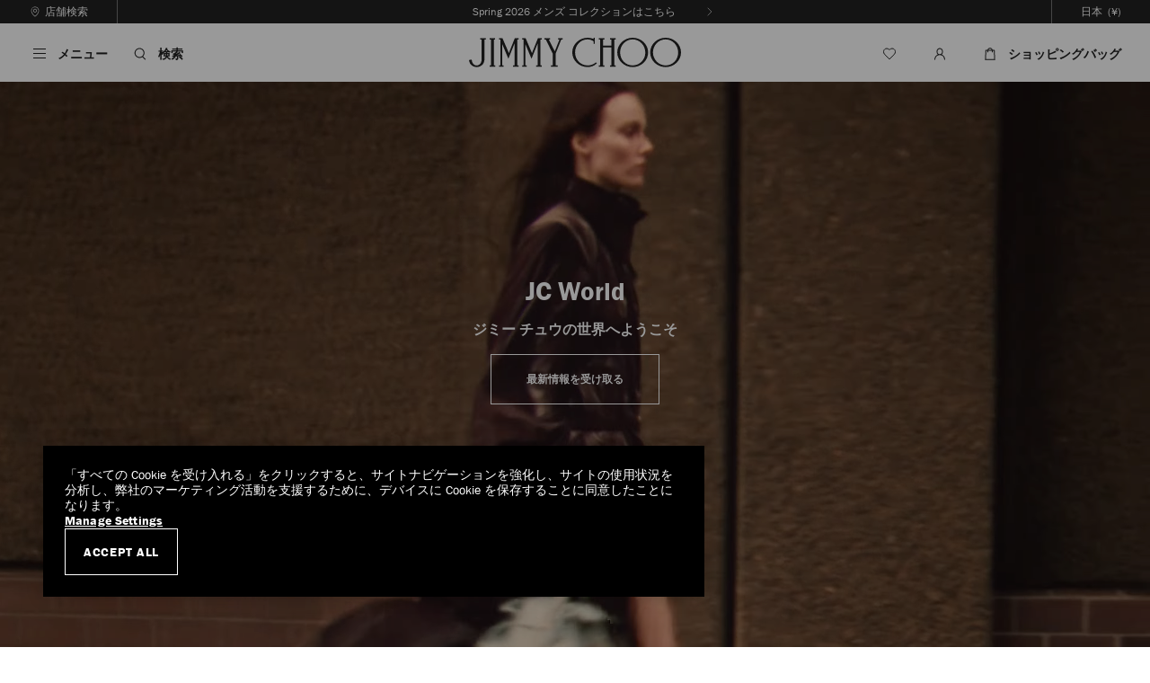

--- FILE ---
content_type: text/html;charset=UTF-8
request_url: https://www.jimmychoo.jp/ja/jc-world/
body_size: 50368
content:
<!doctype html>
<html class="no-js   lang-code-ja lang-code-ja " lang="ja" itemscope itemtype="http://schema.org/WebPage">
<head>




<meta charset="UTF-8"/>
















































































































































































<meta name="robots" content="index,follow" />


<script>
//url Validation on insert scripts
(function() {
var href = decodeURIComponent(window.location.href);
var newHref = href.replace(/[\\\<\>]/g, ' ');
if(href != newHref){
window.location.href = newHref;
}
})();
</script>




	
	
		<link rel="canonical" href="https://www.jimmychoo.jp/ja/jc-world/" />
	



	
	
		<link rel="alternate" href="https://www.jimmychoo.jp/ja/jc-world/" hreflang="ja-JP"/>
	
		<link rel="alternate" href="https://www.jimmychoo.com/en/jc-world/" hreflang="en-GB"/>
	
		<link rel="alternate" href="https://us.jimmychoo.com/en/jc-world/" hreflang="en-US"/>
	
		<link rel="alternate" href="https://www.jimmychoo.com/ca/en_CA/jc-world/" hreflang="en-CA"/>
	
		<link rel="alternate" href="https://www.jimmychoo.com/ca/fr_CA/jc-world/" hreflang="fr-CA"/>
	
		<link rel="alternate" href="https://www.jimmychoo.com/au/en_AU/jc-world/" hreflang="en-AU"/>
	
		<link rel="alternate" href="https://www.jimmychoo.com/nz/en_NZ/jc-world/" hreflang="en-NZ"/>
	
		<link rel="alternate" href="https://www.jimmychoo.com/kr/ko_KR/jc-world/" hreflang="ko-KR"/>
	
		<link rel="alternate" href="https://row.jimmychoo.com/en/jc-world/" hreflang="en"/>
	
		<link rel="alternate" href="https://row.jimmychoo.com/fr/jc-world/" hreflang="fr"/>
	
		<link rel="alternate" href="https://row.jimmychoo.com/de/jc-world/" hreflang="de"/>
	
		<link rel="alternate" href="https://row.jimmychoo.com/it/jc-world/" hreflang="it"/>
	
		<link rel="alternate" href="https://row.jimmychoo.com/es/jc-world/" hreflang="es"/>
	
		<link rel="alternate" href="https://row.jimmychoo.com/fr_FR/jc-world/" hreflang="fr-FR"/>
	
		<link rel="alternate" href="https://row.jimmychoo.com/de_DE/jc-world/" hreflang="de-DE"/>
	
		<link rel="alternate" href="https://row.jimmychoo.com/it_IT/jc-world/" hreflang="it-IT"/>
	
		<link rel="alternate" href="https://row.jimmychoo.com/es_ES/jc-world/" hreflang="es-ES"/>
	
		<link rel="alternate" href="https://row.jimmychoo.com/en_AE/jc-world/" hreflang="en-AE"/>
	
		<link rel="alternate" href="https://www.jimmychoo.com/hk/en_HK/jc-world/" hreflang="en-HK"/>
	
		<link rel="alternate" href="https://www.jimmychoo.com/hk/zh_HK/jc-%E5%A4%A9%E5%9C%B0/" hreflang="zh-hans-HK"/>
	
		<link rel="alternate" href="https://www.jimmychoo.com/hk/hy_HK/jc-%E5%A4%A9%E5%9C%B0/" hreflang="zh-hant-HK"/>
	
		<link rel="alternate" href="https://www.jimmychoo.com/sg/en_SG/jc-world/" hreflang="en-SG"/>
	
		<link rel="alternate" href="https://www.jimmychoo.com/sg/zh_SG/jc-%E5%A4%A9%E5%9C%B0/" hreflang="zh-hans-SG"/>
	
		<link rel="alternate" href="https://www.jimmychoo.com/sg/hy_SG/jc-%E5%A4%A9%E5%9C%B0/" hreflang="zh-hant-SG"/>
	
		<link rel="alternate" href="https://www.jimmychoo.com/id/en_ID/jc-world/" hreflang="en-ID"/>
	
		<link rel="alternate" href="https://www.jimmychoo.com/id/zh_ID/jc-%E5%A4%A9%E5%9C%B0/" hreflang="zh-hans-ID"/>
	
		<link rel="alternate" href="https://www.jimmychoo.com/id/hy_ID/jc-%E5%A4%A9%E5%9C%B0/" hreflang="zh-hant-ID"/>
	
		<link rel="alternate" href="https://www.jimmychoo.com/kh/en_KH/jc-world/" hreflang="en-KH"/>
	
		<link rel="alternate" href="https://www.jimmychoo.com/kh/zh_KH/jc-%E5%A4%A9%E5%9C%B0/" hreflang="zh-hans-KH"/>
	
		<link rel="alternate" href="https://www.jimmychoo.com/kh/hy_KH/jc-%E5%A4%A9%E5%9C%B0/" hreflang="zh-hant-KH"/>
	
		<link rel="alternate" href="https://www.jimmychoo.com/mo/en_MO/jc-world/" hreflang="en-MO"/>
	
		<link rel="alternate" href="https://www.jimmychoo.com/mo/zh_MO/jc-%E5%A4%A9%E5%9C%B0/" hreflang="zh-hans-MO"/>
	
		<link rel="alternate" href="https://www.jimmychoo.com/mo/hy_MO/jc-%E5%A4%A9%E5%9C%B0/" hreflang="zh-hant-MO"/>
	
		<link rel="alternate" href="https://www.jimmychoo.com/my/en_MY/jc-world/" hreflang="en-MY"/>
	
		<link rel="alternate" href="https://www.jimmychoo.com/my/zh_MY/jc-%E5%A4%A9%E5%9C%B0/" hreflang="zh-hans-MY"/>
	
		<link rel="alternate" href="https://www.jimmychoo.com/my/hy_MY/jc-%E5%A4%A9%E5%9C%B0/" hreflang="zh-hant-MY"/>
	
		<link rel="alternate" href="https://www.jimmychoo.com/ph/en_PH/jc-world/" hreflang="en-PH"/>
	
		<link rel="alternate" href="https://www.jimmychoo.com/ph/zh_PH/jc-%E5%A4%A9%E5%9C%B0/" hreflang="zh-hans-PH"/>
	
		<link rel="alternate" href="https://www.jimmychoo.com/ph/hy_PH/jc-%E5%A4%A9%E5%9C%B0/" hreflang="zh-hant-PH"/>
	
		<link rel="alternate" href="https://www.jimmychoo.com/tw/en_TW/jc-world/" hreflang="en-TW"/>
	
		<link rel="alternate" href="https://www.jimmychoo.com/tw/zh_TW/jc-%E5%A4%A9%E5%9C%B0/" hreflang="zh-hans-TW"/>
	
		<link rel="alternate" href="https://www.jimmychoo.com/tw/hy_TW/jc-%E5%A4%A9%E5%9C%B0/" hreflang="zh-hant-TW"/>
	
		<link rel="alternate" href="https://www.jimmychoo.com/th/en_TH/jc-world/" hreflang="en-TH"/>
	
		<link rel="alternate" href="https://www.jimmychoo.com/th/zh_TH/jc-%E5%A4%A9%E5%9C%B0/" hreflang="zh-hans-TH"/>
	
		<link rel="alternate" href="https://www.jimmychoo.com/th/hy_TH/jc-%E5%A4%A9%E5%9C%B0/" hreflang="zh-hant-TH"/>
	
		<link rel="alternate" href="https://www.jimmychoo.com/vn/en_VN/jc-world/" hreflang="en-VN"/>
	
		<link rel="alternate" href="https://www.jimmychoo.com/vn/zh_VN/jc-%E5%A4%A9%E5%9C%B0/" hreflang="zh-hans-VN"/>
	
		<link rel="alternate" href="https://www.jimmychoo.com/vn/hy_VN/jc-%E5%A4%A9%E5%9C%B0/" hreflang="zh-hant-VN"/>
	
		<link rel="alternate" href="https://www.jimmychoo.com/mn/en_MN/jc-world/" hreflang="en-MN"/>
	
		<link rel="alternate" href="https://www.jimmychoo.com/mn/zh_MN/jc-%E5%A4%A9%E5%9C%B0/" hreflang="zh-hans-MN"/>
	
		<link rel="alternate" href="https://www.jimmychoo.com/mn/hy_MN/jc-%E5%A4%A9%E5%9C%B0/" hreflang="zh-hant-MN"/>
	
		<link rel="alternate" href="https://www.jimmychoo.com/tl/en_TL/jc-world/" hreflang="en-TL"/>
	
		<link rel="alternate" href="https://www.jimmychoo.com/tl/zh_TL/jc-%E5%A4%A9%E5%9C%B0/" hreflang="zh-hans-TL"/>
	
		<link rel="alternate" href="https://www.jimmychoo.com/tl/hy_TL/jc-%E5%A4%A9%E5%9C%B0/" hreflang="zh-hant-TL"/>
	
		<link rel="alternate" href="https://www.jimmychoo.com/bn/en_BN/jc-world/" hreflang="en-BN"/>
	
		<link rel="alternate" href="https://www.jimmychoo.com/bn/zh_BN/jc-%E5%A4%A9%E5%9C%B0/" hreflang="zh-hans-BN"/>
	
		<link rel="alternate" href="https://www.jimmychoo.com/bn/hy_BN/jc-%E5%A4%A9%E5%9C%B0/" hreflang="zh-hant-BN"/>
	
		<link rel="alternate" href="https://www.jimmychoo.com/la/en_LA/jc-world/" hreflang="en-LA"/>
	
		<link rel="alternate" href="https://www.jimmychoo.com/la/zh_LA/jc-%E5%A4%A9%E5%9C%B0/" hreflang="zh-hans-LA"/>
	
		<link rel="alternate" href="https://www.jimmychoo.com/la/hy_LA/jc-%E5%A4%A9%E5%9C%B0/" hreflang="zh-hant-LA"/>
	
		<link rel="alternate" href="https://www.jimmychoo.com/mm/en_MM/jc-world/" hreflang="en-MM"/>
	
		<link rel="alternate" href="https://www.jimmychoo.com/mm/zh_MM/jc-%E5%A4%A9%E5%9C%B0/" hreflang="zh-hans-MM"/>
	
		<link rel="alternate" href="https://www.jimmychoo.com/mm/hy_MM/jc-%E5%A4%A9%E5%9C%B0/" hreflang="zh-hant-MM"/>
	


<link rel="preconnect" href="https://media.jimmychoo.com" />

<link rel="preconnect" href="https://cdn.cquotient.com"/>


<link rel="preconnect" href="https://www.googletagmanager.com"/>


























































































































































































<title>JC World ファッションブログ - 発想と提案 | ジミー チュウ</title>

<meta name="viewport" content="width=device-width, initial-scale=1.0, minimum-scale=1.0, maximum-scale=2.0" />
<meta name="description" content="ジミー チュウの世界へようこそ！レディースとメンズのファッションストーリーをチェックして、最新のセレブリティ・ルックから、ジミー チュウの世界観に触れてみて。"/>
<meta name="keywords" content=""/>
<meta name="format-detection" content="telephone=no" />


<meta name="google-site-verification" content="FGrDd4FaSLIzs4ebYXXLC9DYNtmq2S_bfzCNcwooNdQ" />






















































































































































































<script>
function showDefaultHeader() {
if ((document.querySelector('.has-large-logo') || document.querySelector('.has-configurable-header') || document.querySelector('.pt_product-details')) && window.pageYOffset > 0) {
document.body.classList.add('has-reduced-header', 'scrolled-up');
}
window.removeEventListener('scroll', showDefaultHeader);
}
window.addEventListener("scroll", showDefaultHeader, {once : true});
</script>

<link href="https://www.jimmychoo.jp/on/demandware.static/-/Library-Sites-jch-shared-general/default/dwe07b3fb8/images/icon/favicon.png" rel="icon" sizes="32x32" />
        <link href="https://www.jimmychoo.jp/on/demandware.static/-/Library-Sites-jch-shared-general/default/dwfbd96da8/images/icon/favicon-152.png" rel="apple-touch-icon-precomposed" />
        <meta name="msapplication-TileColor" content="#FFFFFF" />
        <meta name="msapplication-TileImage" content="https://www.jimmychoo.jp/on/demandware.static/-/Library-Sites-jch-shared-general/default/dwea55c0fb/images/icon/favicon-144.png" />








<script>
window.onAppReady = function(callback) {
if (window.isAppReady) {
callback();
} else {
$(document).one('app.initialized', callback);
}
}
</script>

<link id="js-instoreapp-stylesheet-to-replace" href="/on/demandware.static/Sites-jchjpt-Site/-/ja/v1770013816026/css/style.css" rel="stylesheet" />



<link href="/on/demandware.static/Sites-jchjpt-Site/-/ja/v1770013816026/css/minibag.css" rel="stylesheet" />
<link class="js-instoreapp-stylesheet-to-remove" href="/on/demandware.static/Sites-jchjpt-Site/-/ja/v1770013816026/css/header-styles.css" rel="stylesheet" />
<link class="js-instoreapp-stylesheet-to-remove" href="/on/demandware.static/Sites-jchjpt-Site/-/ja/v1770013816026/css/footer-styles.css" rel="stylesheet" />

<script>
(function () {
if (document.cookie.indexOf('isInstoreAppWebview') !== -1 || navigator.userAgent.indexOf('instore-ordering-app') !== -1) {
var stylesheetToReplace = document.getElementById('js-instoreapp-stylesheet-to-replace');
if (stylesheetToReplace) {
var link = document.createElement( "link" );
link.type = 'text/css';
link.rel = 'stylesheet';
stylesheetToReplace.parentNode.insertBefore(link, stylesheetToReplace.nextSibling);
link.onload = function() {
stylesheetToReplace.remove();
var list = document.getElementsByClassName("js-instoreapp-stylesheet-to-remove");
for (var i = 0; i < list.length; i++) {
list[i].remove();
}
}
link.href = "/on/demandware.static/Sites-jchjpt-Site/-/ja/v1770013816026/css/style-instoreapp.css";
}
}
})();
</script>




<link href="/on/demandware.static/-/Library-Sites-jch-shared-general/ja/v1770013816026/stylesheets/style-internal.css" rel="stylesheet" />


<script src="/on/demandware.static/Sites-jchjpt-Site/-/ja/v1770013816026/scripts/head.min.js"></script>




<script>var app={};</script>

<script type="text/javascript">//<!--
/* <![CDATA[ (head-active_data.js) */
var dw = (window.dw || {});
dw.ac = {
    _analytics: null,
    _events: [],
    _category: "",
    _searchData: "",
    _anact: "",
    _anact_nohit_tag: "",
    _analytics_enabled: "true",
    _timeZone: "Japan",
    _capture: function(configs) {
        if (Object.prototype.toString.call(configs) === "[object Array]") {
            configs.forEach(captureObject);
            return;
        }
        dw.ac._events.push(configs);
    },
	capture: function() { 
		dw.ac._capture(arguments);
		// send to CQ as well:
		if (window.CQuotient) {
			window.CQuotient.trackEventsFromAC(arguments);
		}
	},
    EV_PRD_SEARCHHIT: "searchhit",
    EV_PRD_DETAIL: "detail",
    EV_PRD_RECOMMENDATION: "recommendation",
    EV_PRD_SETPRODUCT: "setproduct",
    applyContext: function(context) {
        if (typeof context === "object" && context.hasOwnProperty("category")) {
        	dw.ac._category = context.category;
        }
        if (typeof context === "object" && context.hasOwnProperty("searchData")) {
        	dw.ac._searchData = context.searchData;
        }
    },
    setDWAnalytics: function(analytics) {
        dw.ac._analytics = analytics;
    },
    eventsIsEmpty: function() {
        return 0 == dw.ac._events.length;
    }
};
/* ]]> */
// -->
</script>
<script type="text/javascript">//<!--
/* <![CDATA[ (head-cquotient.js) */
var CQuotient = window.CQuotient = {};
CQuotient.clientId = 'aawe-jchjpt';
CQuotient.realm = 'BDNT';
CQuotient.siteId = 'jchjpt';
CQuotient.instanceType = 'prd';
CQuotient.locale = 'ja';
CQuotient.fbPixelId = '__UNKNOWN__';
CQuotient.activities = [];
CQuotient.cqcid='';
CQuotient.cquid='';
CQuotient.cqeid='';
CQuotient.cqlid='';
CQuotient.apiHost='api.cquotient.com';
/* Turn this on to test against Staging Einstein */
/* CQuotient.useTest= true; */
CQuotient.useTest = ('true' === 'false');
CQuotient.initFromCookies = function () {
	var ca = document.cookie.split(';');
	for(var i=0;i < ca.length;i++) {
	  var c = ca[i];
	  while (c.charAt(0)==' ') c = c.substring(1,c.length);
	  if (c.indexOf('cqcid=') == 0) {
		CQuotient.cqcid=c.substring('cqcid='.length,c.length);
	  } else if (c.indexOf('cquid=') == 0) {
		  var value = c.substring('cquid='.length,c.length);
		  if (value) {
		  	var split_value = value.split("|", 3);
		  	if (split_value.length > 0) {
			  CQuotient.cquid=split_value[0];
		  	}
		  	if (split_value.length > 1) {
			  CQuotient.cqeid=split_value[1];
		  	}
		  	if (split_value.length > 2) {
			  CQuotient.cqlid=split_value[2];
		  	}
		  }
	  }
	}
}
CQuotient.getCQCookieId = function () {
	if(window.CQuotient.cqcid == '')
		window.CQuotient.initFromCookies();
	return window.CQuotient.cqcid;
};
CQuotient.getCQUserId = function () {
	if(window.CQuotient.cquid == '')
		window.CQuotient.initFromCookies();
	return window.CQuotient.cquid;
};
CQuotient.getCQHashedEmail = function () {
	if(window.CQuotient.cqeid == '')
		window.CQuotient.initFromCookies();
	return window.CQuotient.cqeid;
};
CQuotient.getCQHashedLogin = function () {
	if(window.CQuotient.cqlid == '')
		window.CQuotient.initFromCookies();
	return window.CQuotient.cqlid;
};
CQuotient.trackEventsFromAC = function (/* Object or Array */ events) {
try {
	if (Object.prototype.toString.call(events) === "[object Array]") {
		events.forEach(_trackASingleCQEvent);
	} else {
		CQuotient._trackASingleCQEvent(events);
	}
} catch(err) {}
};
CQuotient._trackASingleCQEvent = function ( /* Object */ event) {
	if (event && event.id) {
		if (event.type === dw.ac.EV_PRD_DETAIL) {
			CQuotient.trackViewProduct( {id:'', alt_id: event.id, type: 'raw_sku'} );
		} // not handling the other dw.ac.* events currently
	}
};
CQuotient.trackViewProduct = function(/* Object */ cqParamData){
	var cq_params = {};
	cq_params.cookieId = CQuotient.getCQCookieId();
	cq_params.userId = CQuotient.getCQUserId();
	cq_params.emailId = CQuotient.getCQHashedEmail();
	cq_params.loginId = CQuotient.getCQHashedLogin();
	cq_params.product = cqParamData.product;
	cq_params.realm = cqParamData.realm;
	cq_params.siteId = cqParamData.siteId;
	cq_params.instanceType = cqParamData.instanceType;
	cq_params.locale = CQuotient.locale;
	
	if(CQuotient.sendActivity) {
		CQuotient.sendActivity(CQuotient.clientId, 'viewProduct', cq_params);
	} else {
		CQuotient.activities.push({activityType: 'viewProduct', parameters: cq_params});
	}
};
/* ]]> */
// -->
</script>





<script>


(function(app){
window.Constants = {"AVAIL_STATUS_IN_STOCK":"IN_STOCK","AVAIL_STATUS_PREORDER":"PREORDER","AVAIL_STATUS_BACKORDER":"BACKORDER","AVAIL_STATUS_NOT_AVAILABLE":"NOT_AVAILABLE","LOCALE":"ja"};
window.Resources = {"I_AGREE":"同意します","OPEN":"開く","CLOSE":"閉じる","SHIP_QualifiesFor":"今回の配送では...","CC_LOAD_ERROR":"お客様のクレジットカードの読み込み中にエラーが発生しました。お手数ですが、もう一度お試しください。","REG_ADDR_ERROR":"住所が読み込めませんでした","BONUS_PRODUCT":"ボーナス製品","BONUS_PRODUCTS":"ボーナス製品","SELECT_BONUS_PRODUCTS":"","SELECT_BONUS_PRODUCT":"選択してください","BONUS_PRODUCT_MAX":"ボーナス製品が最大数選択されました。さらにボーナス製品を追加するには、1つを削除してください。","BONUS_PRODUCT_TOOMANY":"","PRODUCT":"製品","SIMPLE_SEARCH":"キーワードまたは製品番号を入力してください","SEARCH_RESULTS":"検索結果","SEARCH_RESULTS_MULTIPLE":"以下の時間帯からお選びいただけます。","SEARCH_RESULTS_SINGLE":"以下の時間帯がお選びいただけます。","SEARCH_NORESULTS":"検索結果","SUBSCRIBE_EMAIL_DEFAULT":"Eメールアドレス","CURRENCY_SYMBOL":"¥","MISSINGVAL":"{0}を入力してください","LANGUAGE_SELECTOR_COUNTRY_TEXT":"国・地域","LANGUAGE_SELECTOR_LOCALE_TEXT":"言語","LANGUAGE_SELECTOR_GO_BUTTON_TEXT":"進む","LANGUAGE_CODE":"ja","SERVER_ERROR":"サーバーへの接続に失敗しました。","MISSING_LIB":"ジェイクエリー（jquery）が未定義になっています。","BAD_RESPONSE":"誤応答、パーサーエラー","INVALID_PHONE":"有効な電話番号を入力してください。","INVALID_EMAIL":"このメールアドレスは無効です","INVALID_EMAIL_MULTIPLE":"有効なメール アドレスをコンマで区切って入力してください","INVALID_FIRSTNAME":"有効な名前を入力してください","INVALID_LASTNAME":"有効な名字を入力してください","INVALID_FISCALE":"有効な会計コードを入力してください","INVALID_CHARACTERS":"システムが対応してしない特殊文字が入力されました。","INVALID_EMAIL_CHARACTERS":"有効なeメールアドレスを入力してください","PLEASE_USE_ENGLISH":"Please provide in English","REMOVE":"削除","QTY":"数量：","EMPTY_IMG_ALT":"削除","COMPARE_BUTTON_LABEL":"アイテムの比較","COMPARE_CONFIRMATION":"これにより、比較するために追加された最初の製品が削除されます。よろしいですか？","COMPARE_REMOVE_FAIL":"リストからアイテムを削除できません","COMPARE_ADD_FAIL":"リストにアイテムを追加できません","ADD_TO_CART_FAIL":"アイテム「{0}」をショッピング バッグに追加できません","REGISTRY_SEARCH_ADVANCED_CLOSE":"高度な検索を閉じる","GIFT_CERT_INVALID":"この商品券コードは無効です","GIFT_CERT_BALANCE":"お客様の商品券の残高は以下の通りです","GIFT_CERT_AMOUNT_INVALID":"商品券は$5～$5000までの範囲でのみご購入いただけます","GIFT_CERT_MISSING":"商品券のコードを入力してください。","INVALID_OWNER":"クレジットカード番号として認識しました。クレジットカードの名義人を入力してください。","INVALID_CONFIRM_EMAIL":"Eメールアドレスが一致しません","INVALID_CVV":"正しい値を入力してください","INVALID_CONFIRM_PASSWORD":"パスワードが一致しません。同じパスワードを入力してください。","INVALID_STRENGTH_PASSWORD":"パスワードは8文字以上で、数字が 1つ 以上 含まれている必要があります。","INVALID_CC_NUMBER":"クレジットカード番号が無効です","INVALID_CC_EXPIRY":"このクレジットカードは有効期限が切れています","INVALID_DATE":"この日付が無効です","INVALID_FILE":"サポートされていないファイルが添付されているか、サイズ制限を超えています","CONCESSION_MISSING_RECEIPT_ID":"伝票番号を入力してください。","CONCESSION_FIELDS_DO_NOT_MATCH":"入力値が一致しません","CANCEL":"キャンセルする","COUPON_CODE_MISSING":"プロモーション・コードを入力してください","COOKIES_DISABLED":"お客様のブラウザで「cookieの設定」を有効にしていただく必要がございます。設定状況をご確認ください。","BML_AGREE_TO_TERMS":"ご利用規約に同意します","CHAR_LIMIT_MSG":"残りの文字数： {0}/{1}","CONFIRM_DELETE":"この{0}を削除しますか？","TITLE_GIFTREGISTRY":"ギフト レジストリー","TITLE_ADDRESS":"住所","TITLE_CREDITCARD":"クレジットカード","GDPR_COMPLIANCY_USER_AGE_LIMIT":"16","PAYMENT_KLARNA_AGE_LIMIT":"18","SERVER_CONNECTION_ERROR":"サーバーへの接続に失敗しました。","IN_STOCK_DATE":"配送予定","ITEM_STATUS_NOTAVAILABLE":"この製品は現在お取り扱いがありません。","INIFINITESCROLL":"すべてを表示","STORE_NEAR_YOU":"お近くの店舗のお取扱い品 ","SELECT_STORE":"店舗を選択してください","SELECTED_STORE":"お選びいただいた店舗","PREFERRED_STORE":"ご希望の店舗","SET_PREFERRED_STORE":"ご希望の店舗を設定する","ENTER_ZIP":"郵便番号を入力","INVALID_ZIP":"有効な郵便番号を入力してください","SEARCH":"検索","CHANGE_LOCATION":"地域を変更する","CONTINUE_WITH_STORE":"ご希望の店舗のまま次に進む","CONTINUE":"次に進む","SEE_MORE":"もっと多くの店舗を見る","SEE_LESS":"店舗を少なくして見る","SCROLLTOTOP":"トップに戻る","CHANGE":"編集","HIDE_COLOR":"隠す","SHOW_COLOR":"全てのカラーを見る","INVALID_VCC":"正しい値を入力してください","CHARACTER_LIMIT":100,"MINICART_DISPLAY_TIME":"3000","MINICART_MOBILE_DISPLAY_TIME":"5600","TABLET_WIDTH":"767","CANNOT_GET_LOCATION":"お客様の現在地が検出できません","CREATE_ADDRESS":"新しい配送先を追加する","EDIT_ADDRESS":"住所を編集する","EMAIL_FOR_AVAILABILITY_SUCCESS_STATUS":"1-2営業日中に、メールでご希望製品の在庫状況をお知らせいたします。","RETURNS_OK":"Ok","YES":"はい","NO":"いいえ","MINLENGTH_ERROR":"最低半角{0}文字以上を入力してください","MAXLENGTH_ERROR":"{0}文字以下で入力して下さい","REQUIRED_ERROR":"必須入力事項","EMAIL_ERROR":"入力されたeメールアドレスは無効です。","DATE_ERROR":"この日付が無効です","CREDITCARD_ERROR":"クレジットカード番号が無効です","INVALID_ADDRESS":"住所の一部が正しくありません。マイ アカウント セクションの住所を確認してください。","EMAIL_SENT_MESSAGE":"メッセージが送信されました","EMAIL_SENT_TITLE":"ご提供いただきありがとうございます","MAILME_SENT_MESSAGE":"メールは正常に送信されました","MAILME_SENT_TITLE":"ありがとうございます","ORDERFORM_SENT_MESSAGE":"注文フォームは正常にメールで送信されました","ORDERFORM_SENT_TITLE":"Thank You","CONTINUE_SHOPPING":"ショッピングを続ける","FOOTER_TABLET_AS_MOBILE_CLASS":"","SEARCH_TYPING_DEBOUNCE_TIMEOUT":"30","ADDED_TO_CART":"ショッピングバッグに追加されました","CHOSEN_GIFT":"選ばれたギフト","ADDED_TO_WISHLIST":"ウィッシュリストに追加","REMOVED_FROM_WISHLIST":"ウィッシュリストから削除しました","GIFT_SELECTED":"ギフト包装をお選びいただきました：{0}","GIFT_MESSAGE":"メッセージ： {0}.","THIS_PREFERRED_STORE":"ご希望の店舗","OPENS_IN_TAB":"リンクを新しいタブで開きます","ADD_COMMENT":"コメントを追加するにはここをクリックしてください","EDIT_COMMENT":"コメントを編集する","CLOSE_NAVIGATION":"プライマリ ナビゲーション メニューを閉じる","EXPERIAN_PLACEHOLDER":"住所を入力してください。","ENTER_ADDRESS":"手動で住所を入力してください","LOADING":"読み込み中","LOADED":"読み込みが完了しました","FILTERED":"以下でフィルタリングされた検索結果","SELECT":"選択してください","SELECTED":"選択済み","OPENED":"パネル オープン","SLIDE":"スライド","OF":"の","NEXT":"次","PREVIOUS":"プレビュー","NEXT_SLIDE":"次のスライド","PREVIOUS_SLIDE":"前のスライド","STOP_AUTOPLAY":"自動再生を止める","PLAY_VIDEO":"ビデオの再生","SALE_PRICE":"セール価格","NO_PRICE":"該当なし","SELECT_SIZE":"サイズを選択","SELECT_YOUR_SIZE":"サイズの選","STICKY_HEIGHT":"50","HEADER_TIMEOUT":"500","COUNTRYSHIPPING_LIST_HEIGHT":"220","INVALID_CITY":"有効な都市を入力してください","EXPERIAN_MSG":"以下から1つ選択して続行してください。","ZOOM_MAX_IMAGE_WIDTH":"2500","ZOOM_REAL_IMAGE_WIDTH":"1800","PLP_REFINEMENT_COLUMN_ITEMS":4,"CONTENT_FORM_REQUEST_SUBMITTED":"メッセージは正常に送信されました","COMPETITION_ENABLED":true,"PDP_ADD_TO_CART_STICKY_BOTTOM_SPACING":"0","NEWSLETTER_TITLE":"ジミー チュウの世界へようこそ","PERSONALISE_MINICART_TITLE":"ショッピング バッグに追加","PERSONALISE_WARNING_TITLE":"ページを離れてもよろしいですか？","MIXED_BAKET_POPUP_TITLE":"重要なお知らせ","PERSONALISE_HELP_TITLE":"何かお困りですか？","PERSONALISE_SELECT_CHARACTER_LIMIT":"9","NOTIFY_ME_POPUP_TITLE":"再入荷のお知らせを受け取る","SELECT_SIZE_POPUP_TITLE":"サイズを選択","MISSED_ACCOUNT_ERROR":"このメールアドレスに対応するヴェルサーチェ アカウントはありません。もう一度お試しください。","IS_SITE_RTL":false,"SITE_ID":"jchjpt","LOQATE_FIND":"住所を検索","LOQATE_ENTER_ADDRESS":"手動で住所を入力してください","ADD_TO_BAG":"ショッピングバッグに追加","WISHLIST_NOTIFICATION_DISPLAY_TIME":"3000","SAME_AS_DELIVERY":"配送先住所と同じ","PRODUCT_ZOOM_IN_TITLE":"拡大","PRODUCT_IMAGE":"製品イメージ","IS_EMAIL_CORRECT":"メールアドレスの誤入力にご注意くださ<span class=\"nowrap\">い。<button type=\"button\" class=\"experian-email-validation-hide-button\"></button></span>","BA_SLOT_MORNING":"午前","BA_SLOT_AFTERNOON":"午後","IN_STOCK":"在庫あり","OOS":"この製品は現在お取り扱いがありません。","FIS_UNAVAILABLE_IN_LOCATION":"この商品はお選びいただいた地域ではご利用いただけません。他の国や地域を選択してください。","QTY_IN_STOCK":"{0} 在庫あり","PREORDER":"先行予約","QTY_PREORDER":"{0} プレオーダー","REMAIN_PREORDER":"残りの製品はプレオーダーが可能です。","BACKORDER":"取り寄せ注文","QTY_BACKORDER":"入荷待ち {0} 個","REMAIN_BACKORDER":"残りの製品は取り寄せ注文が可能です。","NOT_AVAILABLE":"この製品は現在お取り扱いがありません。","REMAIN_NOT_AVAILABLE":"ご希望分の在庫がございません。ご注文数を変更してください。"};
window.Urls = {"afterpayError":"/on/demandware.store/Sites-jchjpt-Site/ja/Afterpay-Error","deleteAddress":"/on/demandware.store/Sites-jchjpt-Site/ja/Address-Delete","getOptions":"/on/demandware.store/Sites-jchjpt-Site/ja/Address-GetOptions","addressVerification":"/on/demandware.store/Sites-jchjpt-Site/ja/Address-Verification","updateAddressFields":"/on/demandware.store/Sites-jchjpt-Site/ja/Address-UpdateAddressFields","postcodeFinder":"/on/demandware.store/Sites-jchjpt-Site/ja/Address-PostcodeFinder","giftRegAdd":"https://www.jimmychoo.jp/on/demandware.store/Sites-jchjpt-Site/ja/Address-GetAddressDetails?addressID=","searchAddress":"https://www.jimmychoo.jp/on/demandware.store/Sites-jchjpt-Site/ja/Address-SearchAddress","addressesList":"https://www.jimmychoo.jp/ja/address-book","addressEdit":"/on/demandware.store/Sites-jchjpt-Site/ja/Address-Edit","accountShow":"https://www.jimmychoo.jp/ja/myaccount","accountDetails":"https://www.jimmychoo.jp/ja/edit-profile","accountRegistrationFormContent":"https://www.jimmychoo.jp/on/demandware.store/Sites-jchjpt-Site/ja/Account-RegistrationFormContent","alertingTrack":"/on/demandware.store/Sites-jchjpt-Site/ja/Alerting-Track","cartShow":"https://www.jimmychoo.jp/ja/bag","addProduct":"/on/demandware.store/Sites-jchjpt-Site/ja/Cart-AddProduct","minicart":"/on/demandware.store/Sites-jchjpt-Site/ja/Cart-MiniAddProduct","cartShowWithParameter":"https://www.jimmychoo.jp/ja/bag?basketExpired=true","addBonusProduct":"/on/demandware.store/Sites-jchjpt-Site/ja/Cart-AddBonusProduct","addCoupon":"https://www.jimmychoo.jp/on/demandware.store/Sites-jchjpt-Site/ja/Cart-AddCoupon","emailCart":"/on/demandware.store/Sites-jchjpt-Site/ja/Cart-SendBasketEmail","cartRemoveProduct":"https://www.jimmychoo.jp/on/demandware.store/Sites-jchjpt-Site/ja/Cart-RemoveProductAjax","updateTaxURL":"/on/demandware.store/Sites-jchjpt-Site/ja/Cart-CalculateTax","mixedBasket":"/on/demandware.store/Sites-jchjpt-Site/ja/Cart-MixedBasket","emptyBasket":"/on/demandware.store/Sites-jchjpt-Site/ja/Cart-EmptyBasket","captchaValidation":"/on/demandware.store/Sites-jchjpt-Site/ja/Captcha-ValidateAjax","competitionThankYouPopup":"/on/demandware.store/Sites-jchjpt-Site/ja/Competition-ThankYou","currencyConverter":"/on/demandware.store/Sites-jchjpt-Site/ja/Cart-SetSessionCurrency","updateAddressDetails":"https://www.jimmychoo.jp/on/demandware.store/Sites-jchjpt-Site/ja/COShipping-UpdateAddressDetails","shippingMethodsJSON":"https://www.jimmychoo.jp/on/demandware.store/Sites-jchjpt-Site/ja/COShipping-GetApplicableShippingMethodsJSON","shippingMethodsList":"https://www.jimmychoo.jp/on/demandware.store/Sites-jchjpt-Site/ja/COShipping-UpdateShippingMethodList","selectShippingMethodsList":"https://www.jimmychoo.jp/on/demandware.store/Sites-jchjpt-Site/ja/COShipping-SelectShippingMethod","getRestrictedProducts":"https://www.jimmychoo.jp/on/demandware.store/Sites-jchjpt-Site/ja/COShipping-GetRestrictedProducts","getWarningMSGProducts":"https://www.jimmychoo.jp/on/demandware.store/Sites-jchjpt-Site/ja/COShipping-GetWarningMessage","removeAllBonusLineItems":"https://www.jimmychoo.jp/on/demandware.store/Sites-jchjpt-Site/ja/COShipping-RemoveAllBonusLineItems","handleShippingSettings":"https://www.jimmychoo.jp/on/demandware.store/Sites-jchjpt-Site/ja/COShipping-HandleShippingSettings","updateShippingAddress":"https://www.jimmychoo.jp/on/demandware.store/Sites-jchjpt-Site/ja/COShipping-UpdateShippingAddress","getStorelocatorCountryfields":"/on/demandware.store/Sites-jchjpt-Site/ja/COShipping-GetStorelocatorCountryfields","redirectShippingContentPage":"/on/demandware.store/Sites-jchjpt-Site/ja/COShipping-ShippingContentPage","addEditAddress":"/on/demandware.store/Sites-jchjpt-Site/ja/COShippingMultiple-AddEditAddressJSON","changeLocale":"/on/demandware.store/Sites-jchjpt-Site/ja/COShipping-LanguageChange","billingSelectCC":"https://www.jimmychoo.jp/on/demandware.store/Sites-jchjpt-Site/ja/COBilling-SelectCreditCard","handleBillingSettings":"https://www.jimmychoo.jp/on/demandware.store/Sites-jchjpt-Site/ja/COBilling-HandleBillingSettings","updateAddressDetailsBilling":"https://www.jimmychoo.jp/on/demandware.store/Sites-jchjpt-Site/ja/COBilling-UpdateAddressDetails","refreshPaymentForms":"/on/demandware.store/Sites-jchjpt-Site/ja/COBilling-RefreshPaymentMethods","summaryRefreshURL":"/on/demandware.store/Sites-jchjpt-Site/ja/COBilling-UpdateSummary","billingSaveAddress":"/on/demandware.store/Sites-jchjpt-Site/ja/COBilling-SaveAddress","createOrder":"/on/demandware.store/Sites-jchjpt-Site/ja/COBilling-CreateOrder","restoreBasket":"/on/demandware.store/Sites-jchjpt-Site/ja/COBilling-RestoreBasket","giftCardCheckBalance":"https://www.jimmychoo.jp/on/demandware.store/Sites-jchjpt-Site/ja/COBilling-GetGiftCertificateBalance","redeemGiftCert":"https://www.jimmychoo.jp/on/demandware.store/Sites-jchjpt-Site/ja/COBilling-RedeemGiftCertificateJson","checkout":"/ja/secure-checkout","compareShow":"/on/demandware.store/Sites-jchjpt-Site/ja/Compare-Show","compareAdd":"/on/demandware.store/Sites-jchjpt-Site/ja/Compare-AddProduct","compareRemove":"/on/demandware.store/Sites-jchjpt-Site/ja/Compare-RemoveProduct","dynamicYieldApiUrl":"/on/demandware.store/Sites-jchjpt-Site/ja/DynamicYield-GetAPIProperties","dynamicYieldEventsToUpdateApiUrl":"/on/demandware.store/Sites-jchjpt-Site/ja/DynamicYield-GetAPIEventsToUpdate","giftWrapForm":"https://www.jimmychoo.jp/on/demandware.store/Sites-jchjpt-Site/ja/GiftWrap-GiftWrapForm","giftWrapDeleteMessage":"https://www.jimmychoo.jp/on/demandware.store/Sites-jchjpt-Site/ja/GiftWrap-DeleteGiftWrapMessage","addGiftWrap":"https://www.jimmychoo.jp/on/demandware.store/Sites-jchjpt-Site/ja/GiftWrap-AddGiftWrapToCart","updateGiftWrap":"https://www.jimmychoo.jp/on/demandware.store/Sites-jchjpt-Site/ja/GiftWrap-UpdateGiftWrapFromCart","removeGiftWrap":"https://www.jimmychoo.jp/on/demandware.store/Sites-jchjpt-Site/ja/GiftWrap-RemoveGiftWrapFromCart","removeGiftWrapMessage":"https://www.jimmychoo.jp/on/demandware.store/Sites-jchjpt-Site/ja/GiftWrap-RemoveGiftMessageFromCart","getRegions":"/on/demandware.store/Sites-jchjpt-Site/ja/GeoIP-GetRegions","updateLanguage":"/on/demandware.store/Sites-jchjpt-Site/ja/GeoIP-Change","getDeliveryInfo":"/on/demandware.store/Sites-jchjpt-Site/ja/GeoIP-GetDeliveryInfo","addGiftCert":"/on/demandware.store/Sites-jchjpt-Site/ja/GiftCert-Purchase","minicartGC":"/on/demandware.store/Sites-jchjpt-Site/ja/GiftCert-ShowMiniCart","homePage":"https://www.jimmychoo.jp/ja/home","instagramFeed":"/on/demandware.store/Sites-jchjpt-Site/ja/Instagram-Start","getInstagramFeed":"/on/demandware.store/Sites-jchjpt-Site/ja/Instagram-GetFeed","setInstagramFeed":"/on/demandware.store/Sites-jchjpt-Site/ja/Instagram-SetFeed","notifyMe":"/on/demandware.store/Sites-jchjpt-Site/ja/NotifyMe-Start","newsletterSubscribePopup":"/ja/newsletter-subscribe-popup","newsletterSubscribe":"https://www.jimmychoo.jp/ja/newsletter-subscribe","newsletterSubscribeFormContents":"https://www.jimmychoo.jp/on/demandware.store/Sites-jchjpt-Site/ja/NewsletterSubscribe-FormContents","paymentsList":"https://www.jimmychoo.jp/ja/payment-details","getProductUrl":"/on/demandware.store/Sites-jchjpt-Site/ja/Product-Show","getBonusProducts":"/on/demandware.store/Sites-jchjpt-Site/ja/Product-GetBonusProducts","getSetItem":"/on/demandware.store/Sites-jchjpt-Site/ja/Product-GetSetItem","productDetail":"/on/demandware.store/Sites-jchjpt-Site/ja/Product-Detail","getAvailability":"/on/demandware.store/Sites-jchjpt-Site/ja/Product-GetAvailability","productNav":"/on/demandware.store/Sites-jchjpt-Site/ja/Product-Productnav","AfterPayInstallmentPrice":"/on/demandware.store/Sites-jchjpt-Site/ja/Product-AfterPayInstallmentPrice","associatedProducts":"/on/demandware.store/Sites-jchjpt-Site/ja/Product-AssociatedProducts","setScreenResolution":"/on/demandware.store/Sites-jchjpt-Site/ja/Page-SetScreenResolution","pageShow":"/on/demandware.store/Sites-jchjpt-Site/ja/Page-Show","pageInclude":"/on/demandware.store/Sites-jchjpt-Site/ja/Page-Include","contentSubmit":"/on/demandware.store/Sites-jchjpt-Site/ja/Page-ContentSubmit","cookieHint":"/on/demandware.store/Sites-jchjpt-Site/ja/Page-Include?cid=cookie_hint","appResources":"/on/demandware.store/Sites-jchjpt-Site/ja/Resources-Load","searchsuggest":"/on/demandware.store/Sites-jchjpt-Site/ja/SearchServices-GetSuggestions","setStore":"/on/demandware.store/Sites-jchjpt-Site/ja/Stores-SetStore","setPreferredStore":"/on/demandware.store/Sites-jchjpt-Site/ja/Stores-SetPreferredStore","getStoresAjax":"/on/demandware.store/Sites-jchjpt-Site/ja/Stores-GetStores","emailStore":"/on/demandware.store/Sites-jchjpt-Site/ja/Stores-EmailStore","reserveStoreDetails":"/on/demandware.store/Sites-jchjpt-Site/ja/Stores-ReserveStoreDetails","reserveStoreCustomerInfo":"/on/demandware.store/Sites-jchjpt-Site/ja/Stores-ReserveStoreCustomerInfo","findByAjax":"/on/demandware.store/Sites-jchjpt-Site/ja/Stores-FindByAjax","findnearestStore":"/on/demandware.store/Sites-jchjpt-Site/ja/Stores-FindNearest","storeDetails":"https://www.jimmychoo.jp/ja/%E5%BA%97%E8%88%97%E6%83%85%E5%A0%B1","getPreferredStore":"/on/demandware.store/Sites-jchjpt-Site/ja/StoreInventory-GetPreferredStore","setZipCode":"/on/demandware.store/Sites-jchjpt-Site/ja/StoreInventory-SetZipCode","getZipCode":"/on/demandware.store/Sites-jchjpt-Site/ja/StoreInventory-GetZipCode","storeLocatorPage":"https://www.jimmychoo.jp/on/demandware.store/Sites-jchjpt-Site/ja/StoreInventory-Find","storesInventory":"/on/demandware.store/Sites-jchjpt-Site/ja/StoreInventory-Inventory","storesLookup":"https://www.jimmychoo.jp/on/demandware.store/Sites-jchjpt-Site/ja/StoreInventory-Lookup","sessionCookieSet":"/on/demandware.store/Sites-jchjpt-Site/ja/SessionCookie-Set","sessionCookieRemove":"/on/demandware.store/Sites-jchjpt-Site/ja/SessionCookie-Remove","instoreAppWebviewLanding":"/on/demandware.store/Sites-jchjpt-Site/ja/StoreAppWebview-ShowLandingPage","miniwishlist":"/on/demandware.store/Sites-jchjpt-Site/ja/Wishlist-MiniWishlist","wishlistAddress":"https://www.jimmychoo.jp/on/demandware.store/Sites-jchjpt-Site/ja/Wishlist-SetShippingAddress","wishlistShow":"https://www.jimmychoo.jp/ja/my-wishlist","wishlistAdd":"https://www.jimmychoo.jp/ja/add-wishlist","wishlistRemove":"https://www.jimmychoo.jp/on/demandware.store/Sites-jchjpt-Site/ja/Wishlist-RemoveProductAjax","updateWishlistComment":"/on/demandware.store/Sites-jchjpt-Site/ja/Wishlist-UpdateComment","staticPath":"/on/demandware.static/Sites-jchjpt-Site/-/ja/v1770013816026/","removeImg":"/on/demandware.static/Sites-jchjpt-Site/-/ja/v1770013816026/images/interface/icon_remove.gif","compareEmptyImage":"/on/demandware.static/Sites-jchjpt-Site/-/ja/v1770013816026/images/comparewidgetempty.png","firstVisitorPopup":"/ja/header-and-footer/first-time-visitor-popup.html","languageSelectorPopup":"/ja/language-selector-popup.html","rlinkShare":"/on/demandware.store/Sites-_siteID-Site/_locale/RLinkShare-Start","cloudinaryJsApiPath":"/on/demandware.static/Sites-jchjpt-Site/-/ja/v1770013816026/scripts/cloudinary.min.js","competitionPDPRestrictedRedirect":"/ja/eric-haze-poggy-registration.html","storeLocator":{"page":"/ja/store-locator"},"continueUrl":"https://www.jimmychoo.jp/ja/home","searchFlyout":"/on/demandware.store/Sites-jchjpt-Site/ja/Search-SimpleSearchFlyout","bookAppointment":"/on/demandware.store/Sites-jchjpt-Site/ja/BookAppointment-Start","bookAppointmentSelectAppointmentGroup":"/on/demandware.store/Sites-jchjpt-Site/ja/BookAppointment-SelectAppointmentGroup","bookAppointmentFindStores":"/on/demandware.store/Sites-jchjpt-Site/ja/BookAppointment-FindStores","bookAppointmentGetStateField":"/on/demandware.store/Sites-jchjpt-Site/ja/BookAppointment-GetStatesField","bookAppointmentGetStoreAvailability":"/on/demandware.store/Sites-jchjpt-Site/ja/BookAppointment-GetStoreAvailability","findInStore":"/on/demandware.store/Sites-jchjpt-Site/ja/FindInStore-Start","findInStoreFindStores":"/on/demandware.store/Sites-jchjpt-Site/ja/FindInStore-FindStores","findInStoreGetStateField":"/on/demandware.store/Sites-jchjpt-Site/ja/FindInStore-GetStatesField","findInStoreStoreDetails":"/on/demandware.store/Sites-jchjpt-Site/ja/FindInStore-StoreDetails","renderVideoPreview":"/on/demandware.store/Sites-jchjpt-Site/ja/Page-RenderVideoPreview","preferenceCenterPopup":"/on/demandware.store/Sites-jchjpt-Site/ja/GDPR-PreferenceCenterPopup","RAPopup":"/on/demandware.store/Sites-jchjpt-Site/ja/RAOrder-RAPopup","customProviderImageHost":"https://media.jimmychoo.com/image/upload","customProviderParameterDelimeter":","};
window.SitePreferences = {"LISTING_INFINITE_SCROLL":true,"LISTING_SEARCHSUGGEST_LEGACY":false,"COOKIE_HINT":false,"PLP_REFINEMENT":false,"PLP_SCROLLTOPBUTTON":true,"PLP_CACHE_TIME_MINUTES":20,"PLP_CACHE_SKIP_UNTIL":null,"STORELOCATOR_SCROLLTOPBUTTON":true,"PLP_QV_ENABLED":true,"STORELOCATOR_DISTANCE_UNIT":"km","STORELOCATOR_ZOOM_LEVEL":5,"STORELOCATOR_PAGE_SIZE":6,"STORELOCATOR_ENABLE_IN_STORE_APPOINTMENT":false,"CROSSSELL_ACTIVE":true,"MAIN_DOMAIN":"www.jimmychoo.com","MIN_PAGES_BEFORE_FIRST_TIME_POPUP":1,"SHOW_FIRST_TIME_POPUP":true,"SHOW_FIRST_TIME_POPUP_ON_MOBILE":true,"DISABLE_FIRST_TIME_POPUP_BY_LOCALES":[],"FIRST_TIME_POPUP_COOKIE_EXPIRATION_PERIOD":30,"LANGUAGE_SELECTOR_POPUP_COOKIE_EXPIRATION_PERIOD":null,"SHOW_LANGUAGE_SELECTOR_POPUP":false,"SHIPPING_CONTENT_URL":"https://webshipping.dhl.com/wsi/WSIServlet?moduleKey=Login&countryCode={0}&pickup=y","REPLACED_SHIPPING_CONTENT_URL":{},"AFTER_PAY_INSTALLMENT_CONFIG":{},"FIRST_TIME_POPUP_AUTO_DISPLAY_DELAY":5,"NON_TRANSACTIONAL":false,"DATALAYER_ENABLED":true,"STORELOCATOR_PROVIDER":"GoogleMaps","GOOGLE_DATALAYER_CONFIG":{"enabled":true,"currencyCode":"JPY","productAttributeMap":{"color":"color","size":"size"},"linkTrackingTimeout":1000},"PERMANENT_HEADER_BANNER":false,"REDIRECT_TO_CART":false,"SESSION_LIVE_TIME":"30","AUTOHIDE_TIME":null,"GIFT_MESSAGE_SYMBOLS_PER_LINE":"20","DISABLE_STOREFRONT_COOKIES":{},"PDP_CART_CONFIGURATION":{"showMinicartOnMobile":true,"slideMinicartOnDesktop":true,"showQuickViewOnDesktop":true,"showQuickViewOnMobile":false,"showAddedProductNotification":true,"autoExpandMinicartOnDesktop":false,"showRemovedProductNotification":true,"enableMinicartCheckoutMobile":true,"enableMinicartCheckoutDesktop":true},"STANDARD_LEAD_TIME":null,"DELIVERY_TO_STORE_ENABLED":false,"DELIVERY_TO_STORE_WITHOUT_SELECTS":null,"EXPERIAN_TOKEN":"","CHECKOUT_REGISTRATION":false,"ENABLE_SHOW_HIDE_PASSWORD_ICONS":true,"ENABLE_WISHLIST_ICONS_ON_PLP":true,"ENABLE_WISHLIST_FOR_NOT_AUTHORIZED_CUSTOMERS":true,"ENABLE_ZOOM":true,"SHOW_ACCOUNT_PREFERRED_STORES":null,"FIRSTVISITOR_CONFIG":{"skippedPages":["cart","checkout-onepage","orderconfirmation","myaccount","account","orderhistory","category"]},"ENABLE_COOKIE_POLICY":false,"STORELOCATOR":{"MAP_ICONS":{"default":{"standart":{"link":"/on/demandware.static/Sites-jchjpt-Site/-/default/dwf6f90fb5/images/map-icon.png"},"large":{"link":"/on/demandware.static/Sites-jchjpt-Site/-/default/dwd7a665d9/images/map-icon-large.png"}},"reserveinstore":{"standart":{"link":"/on/demandware.static/Sites-jchjpt-Site/-/default/dwb5930e4f/images/CustomMarker.png"},"large":{"link":"/on/demandware.static/Sites-jchjpt-Site/-/default/dw56dc86f6/images/CustomMarkerPage.png"}}}},"HTML5_VIDEO_SETTINGS":{"default":{"controls_disabled":true,"show_overlay":true,"playsinline":true,"muted":true,"autoplay":true,"loop":true,"displayLastFrameAsAThumbnail":true}},"ENABLE_STICKY_ADD_TO_BAG":true,"FLUID_CONFIGURE":true,"LOQATE_ENABLED":true,"LOQATE_SERVICE":"verify","LOQATE_JSON_CONFIG":{},"MAX_ATTACHMENTS":5,"KLARNA_API_PATH":"https://x.klarnacdn.net/kp/lib/v1/api.js","DY_COOKIE_EXPIRE":365,"IMAGE_PDP_CSS_CLASSES":{"main":"b-pdp_video second-video hide"},"EXPERIAN_EMAIL_VALIDATION":{"enabled":true,"url":"https://api.experianaperture.io/email/validate/v2","token":"5282eda7-157b-4dec-8529-9b15d844aa24","onFlyDelay":2000,"areas":{"registration":true,"footerMarketing":true,"firstTimePopUp":true,"bookAppointment":true,"notifyMe":true,"shareWishlist":true,"shareWishlistToStore":true,"contactUs":true,"competitionForms":true},"statuses":["mailboxDisabled","mailboxDoesNotExist","mailboxFull","syntaxFailure","internationalCharactersUnsupported","unreachable","illegitimate","disposable","acceptAll"]},"GDPR_COUNTRIES_LIST":"AT, BE, BG, HR, CY, CZ, DK, EE, FI, FR, DE, EL, HU, IE, IT, LV, LT, LU, MT, NL, PL, PT, RO, SK, SI, ES, SE, GB, US, CA","APP_SEARCH_SETTINGS":{"productSearchEnabled":true,"orderSearchEnabled":false,"showSuggestions":false,"customerSearchEnabled":false},"KLARNA_EXPRESS_MOCK":null,"GLOBAL_PRIVACY_CONTROL_ENABLED":false,"CONSENT_PREFERENCE_CENTER_ENABLED":false,"CUSTOM_URL_FILTERS_FORMAT":true,"SESSION_EXPIRATION":30,"cardinalEnabled":true,"cardinalJsApiPath":"https://songbird.cardinalcommerce.com/edge/v1/songbird.js","ADYENCLOUD_DIALOG_VIEW_TIMEOUT":180000,"ADYENCLOUD_DIALOG_HIDDEN_BUTTONS_TIMEOUT":60000,"overwriteParams":{"sw":"w_","sh":"h_","sm":"c_"},"dynamicFormEmailValidationDelay":2000,"AMAZON_API_PATH":"https://static-fe.payments-amazon.com/checkout.js","isInstoreAppWebview":false,"DEBUG_ENABLED":false,"IS_PRODUCT_PERSONALISE_PAGE":false,"DY_ISENABLED":true,"DY_HAS_EVENTS":true};
window.SiteForms = {"storelocator":{"findbycountry":{"name":"dwfrm_storelocator_findbycountry","value":"検索"},"find":{"name":"dwfrm_storelocator_find","value":"検索"}}};
}(window.app = window.app || {}));
</script>

<script>pageContext = {"pipeline":"Search-Show","queryString":"cgid=jc-world","country":"jp","pageTitle":"JC World ファッションブログ - 発想と提案 | ジミー チュウ","title":"Category Landing Page","type":"category","ns":"category","currentPage":"category"};</script>

<script defer="defer" src="/on/demandware.static/Sites-jchjpt-Site/-/ja/v1770013816026/scripts/plugins.min.js"></script>

<link rel="preload" href="/on/demandware.static/Sites-jchjpt-Site/-/ja/v1770013816026/scripts/cloudinary.min.js" as="script"/>



<link rel="preload" href="/on/demandware.static/Sites-jchjpt-Site/-/ja/v1770013816026/scripts/content.bundle.js" as="script"/>

<script defer="defer" src="/on/demandware.static/Sites-jchjpt-Site/-/ja/v1770013816026/scripts/app.min.js"></script>












<link as="style" href="/on/demandware.static/Sites-jchjpt-Site/-/ja/v1770013816026/css/store-locator-popup.css" rel="preload"/>

<link
rel="stylesheet"
href="/on/demandware.static/Sites-jchjpt-Site/-/ja/v1770013816026/css/store-locator-popup.css"
class="js-styles"


/>



<script> </script>























































































































































































<style>
	.first-visit-popup {
	    z-index: 999;
	  }
	  .first-visit-popup.ui-dialog .ui-dialog-titlebar-close {
	    display: flex;
	    align-items: center;
	    justify-content: center;
	  }
	
	  .first-visit-popup.ui-dialog .ui-icon-closethick {
	    top: 0;
	    right: 0;
	  }
	  .first-time-overlay {
	    display: none;
	    background: none;
	  }
	  @media only screen and (max-width: 959px) {
	    .first-time-overlay {
	      display: block;
	    }
	  }
</style>
<script>
	(function () {
	  const firstvisitPopupSelector = ".first-visit-popup";
	  const firstvisitOverlaySelector = ".first-time-overlay";
	  const firstvisitOverlayZ = 998;
	
	  function firstvisitHasPopup() {
	    return $(firstvisitPopupSelector).length > 0;
	  }
	
	  function firstvisitIsPopupVisible() {
	    const $popup = $(firstvisitPopupSelector);
	    return $popup.length && $popup.is(":visible");
	  }
	
	  function firstvisitHasOverlay() {
	    return $(firstvisitOverlaySelector).length > 0;
	  }
	
	  function firstvisitCreateOverlay() {
	    if (firstvisitHasOverlay()) return $(firstvisitOverlaySelector);
	
	    const $firstvisitOverlay = $("<div>", {
	      class: "ui-widget-overlay ui-front first-time-overlay",
	      css: { zIndex: firstvisitOverlayZ, display: "none" }
	    }).appendTo("body").fadeIn(200);
	
	    $firstvisitOverlay.on("click", function () {
	      const $firstvisitPopup = $(firstvisitPopupSelector);
	      if ($firstvisitPopup.hasClass("ui-dialog-content")) {
	        $firstvisitPopup.dialog("close");
	      } else {
	        $firstvisitPopup.hide();
	      }
	
	      $firstvisitOverlay.fadeOut(200, function () {
	        $(this).remove();
	      });
	    });
	
	    return $firstvisitOverlay;
	  }
	
	  function firstvisitEnsureOverlay() {
	    if (firstvisitIsPopupVisible() && !firstvisitHasOverlay()) {
	      firstvisitCreateOverlay();
	    }
	  }
	
	  function firstvisitCleanupOverlayIfHidden() {
	    if (!firstvisitIsPopupVisible() && firstvisitHasOverlay()) {
	      $(firstvisitOverlaySelector).remove();
	    }
	  }
	
	  $(firstvisitEnsureOverlay);
	
	  const firstvisitObserver = new MutationObserver(() => {
	    firstvisitEnsureOverlay();
	    firstvisitCleanupOverlayIfHidden();
	  });
	
	  firstvisitObserver.observe(document.documentElement, {
	    childList: true,
	    subtree: true,
	    attributes: true,
	    attributeFilter: ["style", "class"]
	  });
	
	  $(document).on("dialogopen", firstvisitPopupSelector, firstvisitEnsureOverlay);
	  $(document).on("dialogclose", firstvisitPopupSelector, firstvisitCleanupOverlayIfHidden);
	})();
</script>





















































































































































































<script>(function () {    'use strict';    const url = new URL(window.location.href);    const qValue = url.searchParams.get('q');    if (!qValue) return;    const selector = '.infinite-scroll-placeholder[data-loading-state="unloaded"]';    function updatePlaceholders() {        const placeholders = document.querySelectorAll(selector);        placeholders.forEach(el => {            let gridUrl = el.getAttribute('data-grid-url');            if (!gridUrl) return;            let gridUrlObj;            try {                gridUrlObj = new URL(gridUrl, window.location.origin);            } catch (e) {                gridUrlObj = new URL(gridUrl, window.location.href);            }            gridUrlObj.searchParams.delete('q');            const newParams = new URLSearchParams();            newParams.append('q', qValue);            gridUrlObj.searchParams.forEach((value, key) => {                newParams.append(key, value);            });            const finalUrl = gridUrlObj.origin + gridUrlObj.pathname + '?' + newParams.toString() + gridUrlObj.hash;            el.setAttribute('data-grid-url', finalUrl);        });    }    function onReady(callback) {        if (document.readyState === 'loading') {            document.addEventListener('DOMContentLoaded', callback);        } else {            callback();        }    }    onReady(updatePlaceholders);    if (typeof jQuery !== 'undefined') {        jQuery(document).on('plplazyload', function () {            setTimeout(updatePlaceholders, 0);        });    }})();</script>





















































































































































































<!-- START DEV-25151 --><script type="text/javascript">//<!--//<![CDATA[(function() {    if (document.cookie.indexOf('isInstoreAppWebview') !== -1) {        document.addEventListener(          'click',          function (e) {            var link = e.target.closest('a');            if (!link) return;            var isExternal =              link.href &&              link.origin !== window.location.origin;            if (isExternal) {              e.preventDefault();              e.stopImmediatePropagation();            }          },          true        );    }})();//]]>// --></script><!-- END DEV-25151 -->











    








































































































































































    
        
    
    <script>
        window.universal_variable = {
            "version": "1.2.0",
            "page": {
                "environment": "production",
                "type": "category"
            }
        };
        window.universal_variable.events = window.universal_variable.events || [];
    </script>
    
    
    
    
    
        
    
        
        
        
        <script>		
            var pagedetails = {"items_count":0,"categoryid":"jc-world","result_count":0};	 

            if(pagedetails) {
                window.universal_variable.listing = pagedetails;
            }
                    
            if(pagedetails.query) {
                window.universal_variable.page.breadcrumb = [pagedetails.query];
            } else {
                window.universal_variable.page.breadcrumb = ["JC World"];
            }
            
            window.universal_variable.basket = {
                total: 0,
                subtotal: 0,
                line_items: []
            };
        </script>
    
    





















































































































































































<script>
    (function(app){
        window.User = {"zip":null,"storeId":null,"authenticated":false};
    }(window.app = window.app || {}));
</script>








    







































































































































































    
    <script>
        window.universal_variable = window.universal_variable || {};
        window.universal_variable.user =  {"authencicated":false,"registered":false,"hasOrders":false,"employee_status":"N","brand":"Jimmy Choo","language":"ja","currency":"JPY","site":"jchjpt","source":"JP_jp"};
    </script>




    



    
        <script>(window.dataLayer = window.dataLayer || []).push({
	"site": "jchjpt",
	"source": "JP_jp",
	"language": "ja",
	"currency": "JPY",
	"brand": "Jimmy Choo",
	"authenticated": false,
	"registered": false,
	"employee_status": "N",
	"pageType": "category"
});</script>
    





	






	
	<script type="text/javascript">
		window.dataLayer = window.dataLayer || [];
	</script>
	
	

	

	
		<!-- Google Tag Manager -->
		<noscript><iframe src="//www.googletagmanager.com/ns.html?id=GTM-WJB8QXN"
		height="0" width="0" style="display:none;visibility:hidden"></iframe></noscript>
		<script>(function(w,d,s,l,i){w[l]=w[l]||[];w[l].push({'gtm.start':
		new Date().getTime(),event:'gtm.js'});var f=d.getElementsByTagName(s)[0],
		j=d.createElement(s),dl=l!='dataLayer'?'&l='+l:'';j.async=true;j.src=
		'//www.googletagmanager.com/gtm.js?id='+i+dl;f.parentNode.insertBefore(j,f);
		})(window,document,'script','dataLayer','GTM-WJB8QXN');
		</script>
		<!-- End Google Tag Manager -->
	









    
        <script>(window.dataLayer = window.dataLayer || []).push({
	"pageCategory": "category",
	"pageLanguage": "ja"
});</script>
    














	

<link rel="preconnect" href="//cdn-eu.dynamicyield.com">
<link rel="preconnect" href="//st-eu.dynamicyield.com">
<link rel="preconnect" href="//rcom-eu.dynamicyield.com">
<link rel="dns-prefetch" href="//cdn-eu.dynamicyield.com">
<link rel="dns-prefetch" href="//st-eu.dynamicyield.com">
<link rel="dns-prefetch" href="//rcom-eu.dynamicyield.com">
<script type="text/javascript">
// <![CDATA[
window.DY = window.DY || {};
DY.recommendationContext = {
type: "CATEGORY",
lng: "ja_JP"
};
if(DY.recommendationContext.type != "OTHER" && DY.recommendationContext.type != "HOMEPAGE") {
var data = "JC World";
DY.recommendationContext.data = data.split(',');
}
DY.userActiveConsent = { accepted: false }
// ]]>
</script>
<script  type="text/javascript" src="//cdn-eu.dynamicyield.com/api/9880452/api_dynamic.js" id="DY_api_dynamic"></script>
<script  type="text/javascript" src="//cdn-eu.dynamicyield.com/api/9880452/api_static.js" id="DY_api_static"></script>









<!-- Schema.org markup for Google+ -->
<meta itemprop="description" content="ジミー チュウの世界へようこそ！レディースとメンズのファッションストーリーをチェックして、最新のセレブリティ・ルックから、ジミー チュウの世界観に触れてみて。">

<meta itemprop="image" content="https://www.jimmychoo.jp/on/demandware.static/-/Sites/default/dwcb7e09b7/JCH/pinterest-JCH-logo.png">

<!-- Twitter Card data -->
<meta name="twitter:card" content="summary_large_image" />

<meta name="twitter:site" content="@jimmychoo">


<meta name="twitter:creator" content="@jimmychoo">


<meta name="twitter:title" content="JC World ファッションブログ - 発想と提案 | ジミー チュウ">


<meta name="twitter:description" content="ジミー チュウの世界へようこそ！レディースとメンズのファッションストーリーをチェックして、最新のセレブリティ・ルックから、ジミー チュウの世界観に触れてみて。">


<meta name="twitter:image" content="https://www.jimmychoo.jp/on/demandware.static/-/Sites/default/dwcb7e09b7/JCH/pinterest-JCH-logo.png">

<!-- Open Graph data -->

<meta property="og:title" content="JC World ファッションブログ - 発想と提案 | ジミー チュウ" />


<meta property="og:description" content="ジミー チュウの世界へようこそ！レディースとメンズのファッションストーリーをチェックして、最新のセレブリティ・ルックから、ジミー チュウの世界観に触れてみて。" />


<meta property="og:site_name" content="Jimmy Choo"/>


<meta property="og:image" content="https://www.jimmychoo.jp/on/demandware.static/-/Sites/default/dwcb7e09b7/JCH/pinterest-JCH-logo.png" />
<meta property="og:image:width" content="295" />
<meta property="og:image:height" content="295" />



<meta property="og:locale" content="ja"/>








<meta property="og:type" content="website" />

<meta property="og:url" content="https://www.jimmychoo.jp/ja/jc-world/" />

<!-- Local Fonts-->

<link rel="preload" href="/on/demandware.static/Sites-jchjpt-Site/-/default/dw7860d7ec/fonts/franklingothic/FranklinGothicBook_normal.woff2" as="font" type="font/woff2" crossorigin/>
<link rel="preload" href="/on/demandware.static/Sites-jchjpt-Site/-/default/dwe948d87f/fonts/franklingothic/FranklinGothicDemi_normal.woff2" as="font" type="font/woff2" crossorigin/>
<link rel="preload" href="/on/demandware.static/Sites-jchjpt-Site/-/default/dw792ad8b3/fonts/life/LifeBold_normal_normal.woff2" as="font" type="font/woff2" crossorigin/>
<link rel="preload" href="/on/demandware.static/Sites-jchjpt-Site/-/default/dw433785a7/fonts/life/LifeItalic_italic_normal.woff2" as="font" type="font/woff2" crossorigin/>
<link rel="preload" href="/on/demandware.static/Sites-jchjpt-Site/-/default/dw8b11a8ce/fonts/life/LifeRoman_normal_normal.woff2" as="font" type="font/woff2" crossorigin/>
<style type="text/css">
@font-face {
font-family: "Franklin Gothic";
src: url("/on/demandware.static/Sites-jchjpt-Site/-/default/dw7860d7ec/fonts/franklingothic/FranklinGothicBook_normal.woff2") format('woff2'), url("/on/demandware.static/Sites-jchjpt-Site/-/default/dw645f942d/fonts/franklingothic/FranklinGothicBook_normal.woff") format('woff');
font-style: normal;
font-weight: 400;
font-display: swap; /* Define how the browser behaves during download */
-webkit-font-smoothing: antialiased;
-moz-osx-font-smoothing: grayscale;
}
@font-face {
font-family: "Franklin Gothic";
src: url("/on/demandware.static/Sites-jchjpt-Site/-/default/dwe948d87f/fonts/franklingothic/FranklinGothicDemi_normal.woff2") format('woff2'), url("/on/demandware.static/Sites-jchjpt-Site/-/default/dw27b530bc/fonts/franklingothic/FranklinGothicDemi_normal.woff") format('woff');
font-style: normal;
font-weight: 600;
font-display: swap; /* Define how the browser behaves during download */
-webkit-font-smoothing: antialiased;
-moz-osx-font-smoothing: grayscale;
}
@font-face {
font-family: "Life";
src: url("/on/demandware.static/Sites-jchjpt-Site/-/default/dw8b11a8ce/fonts/life/LifeRoman_normal_normal.woff2") format('woff2'), url("/on/demandware.static/Sites-jchjpt-Site/-/default/dwf006c7b9/fonts/life/LifeRoman_normal_normal.woff") format('woff');
font-style: normal;
font-weight: 400;
font-display: swap; /* Define how the browser behaves during download */
-webkit-font-smoothing: antialiased;
-moz-osx-font-smoothing: grayscale;
}
@font-face {
font-family: "Life";
src: url("/on/demandware.static/Sites-jchjpt-Site/-/default/dw792ad8b3/fonts/life/LifeBold_normal_normal.woff2") format('woff2'), url("/on/demandware.static/Sites-jchjpt-Site/-/default/dw897789f8/fonts/life/LifeBold_normal_normal.woff") format('woff');
font-style: normal;
font-weight: 600;
font-display: swap; /* Define how the browser behaves during download */
-webkit-font-smoothing: antialiased;
-moz-osx-font-smoothing: grayscale;
}
@font-face {
font-family: "Life";
src: url("/on/demandware.static/Sites-jchjpt-Site/-/default/dw433785a7/fonts/life/LifeItalic_italic_normal.woff2") format('woff2'), url("/on/demandware.static/Sites-jchjpt-Site/-/default/dwcbffa725/fonts/life/LifeItalic_italic_normal.woff") format('woff');
font-style: italic;
font-weight: 400;
font-display: swap; /* Define how the browser behaves during download */
-webkit-font-smoothing: antialiased;
-moz-osx-font-smoothing: grayscale;
}
</style>


<script>(window.BOOMR_mq=window.BOOMR_mq||[]).push(["addVar",{"rua.upush":"false","rua.cpush":"false","rua.upre":"false","rua.cpre":"true","rua.uprl":"false","rua.cprl":"false","rua.cprf":"false","rua.trans":"SJ-6f9db1fc-d5a0-40db-aabc-ac510ebf238c","rua.cook":"true","rua.ims":"false","rua.ufprl":"false","rua.cfprl":"false","rua.isuxp":"false","rua.texp":"norulematch","rua.ceh":"false","rua.ueh":"false","rua.ieh.st":"0"}]);</script>
                              <script>!function(a){var e="https://s.go-mpulse.net/boomerang/",t="addEventListener";if("False"=="True")a.BOOMR_config=a.BOOMR_config||{},a.BOOMR_config.PageParams=a.BOOMR_config.PageParams||{},a.BOOMR_config.PageParams.pci=!0,e="https://s2.go-mpulse.net/boomerang/";if(window.BOOMR_API_key="S3ACZ-MLSED-AMV8E-RP9XT-48348",function(){function n(e){a.BOOMR_onload=e&&e.timeStamp||(new Date).getTime()}if(!a.BOOMR||!a.BOOMR.version&&!a.BOOMR.snippetExecuted){a.BOOMR=a.BOOMR||{},a.BOOMR.snippetExecuted=!0;var i,_,o,r=document.createElement("iframe");if(a[t])a[t]("load",n,!1);else if(a.attachEvent)a.attachEvent("onload",n);r.src="javascript:void(0)",r.title="",r.role="presentation",(r.frameElement||r).style.cssText="width:0;height:0;border:0;display:none;",o=document.getElementsByTagName("script")[0],o.parentNode.insertBefore(r,o);try{_=r.contentWindow.document}catch(O){i=document.domain,r.src="javascript:var d=document.open();d.domain='"+i+"';void(0);",_=r.contentWindow.document}_.open()._l=function(){var a=this.createElement("script");if(i)this.domain=i;a.id="boomr-if-as",a.src=e+"S3ACZ-MLSED-AMV8E-RP9XT-48348",BOOMR_lstart=(new Date).getTime(),this.body.appendChild(a)},_.write("<bo"+'dy onload="document._l();">'),_.close()}}(),"".length>0)if(a&&"performance"in a&&a.performance&&"function"==typeof a.performance.setResourceTimingBufferSize)a.performance.setResourceTimingBufferSize();!function(){if(BOOMR=a.BOOMR||{},BOOMR.plugins=BOOMR.plugins||{},!BOOMR.plugins.AK){var e="true"=="true"?1:0,t="cookiepresent",n="aoie6yaxhusvq2mbqh2a-f-55f2cf708-clientnsv4-s.akamaihd.net",i="false"=="true"?2:1,_={"ak.v":"39","ak.cp":"1117339","ak.ai":parseInt("646776",10),"ak.ol":"0","ak.cr":8,"ak.ipv":4,"ak.proto":"h2","ak.rid":"3078f02","ak.r":45721,"ak.a2":e,"ak.m":"x","ak.n":"essl","ak.bpcip":"3.144.79.0","ak.cport":49412,"ak.gh":"23.33.25.4","ak.quicv":"","ak.tlsv":"tls1.3","ak.0rtt":"","ak.0rtt.ed":"","ak.csrc":"-","ak.acc":"","ak.t":"1770095092","ak.ak":"hOBiQwZUYzCg5VSAfCLimQ==OwuffHJ1kkryBibVkUFT2SQNDBWOPbM9s2yQzN/GXtdj1TM5p2QOM7X7RZlE1DiVtIerUMS0z2ZAdW4EZjcBsXXLveP7MoicRrmCxmpd0slohpbW4FlPuD1nnv1rG9dEusqgINCK6+IAUmC/1WD2yvrk/FDnqMiUMayCaEKA11SKPoW5vThJ+xy2XCHsxjhPaODlTkEViH2bYCTdernrfb2YeWfTtASavL88xAypUgTQ9e64DM+UvhGShJKhvq7WwlGJjU4N/UDcllpNTt6qoEZh1ewp+RAjHJzK8wWbKXT/3b0dM2r6dO0w81Es0MnIdskiZtn+1RZeG5PWJCx46hHqOYCmGGbkY+zpLdUFC7/A8lL7u1Jv10IKxqy9Yb2FR04vPi7G13F+zaBVsi7vcnAwV7g9sXYJK+vAD8DnftQ=","ak.pv":"25","ak.dpoabenc":"","ak.tf":i};if(""!==t)_["ak.ruds"]=t;var o={i:!1,av:function(e){var t="http.initiator";if(e&&(!e[t]||"spa_hard"===e[t]))_["ak.feo"]=void 0!==a.aFeoApplied?1:0,BOOMR.addVar(_)},rv:function(){var a=["ak.bpcip","ak.cport","ak.cr","ak.csrc","ak.gh","ak.ipv","ak.m","ak.n","ak.ol","ak.proto","ak.quicv","ak.tlsv","ak.0rtt","ak.0rtt.ed","ak.r","ak.acc","ak.t","ak.tf"];BOOMR.removeVar(a)}};BOOMR.plugins.AK={akVars:_,akDNSPreFetchDomain:n,init:function(){if(!o.i){var a=BOOMR.subscribe;a("before_beacon",o.av,null,null),a("onbeacon",o.rv,null,null),o.i=!0}return this},is_complete:function(){return!0}}}}()}(window);</script></head>

<body class="promo-banner-sticky header-sticky">
<div id="wrapper" class="pt_category_landing">

















































































































































































<a href="#main" class="js-skiptocontent visually-hidden">コンテンツにスキップ</a>
<script>
(function () {
if (document.cookie.indexOf('isInstoreAppWebview') !== -1 || navigator.userAgent.indexOf('instore-ordering-app') !== -1) {
document.body.classList.add('instore-ordering-app');
} else {
document.body.classList.remove('instore-ordering-app');
}
})();
</script>
<div class="is-mobile">

</div>
<div class="loader js-navigation-loader hide">
<div class="loader-indicator"></div>
<div class="loader-bg"></div>
</div>
<div class="js-header-wrapper js-link-wrapper header-wrapper sticky-header header-app" data-via="site-header">



<div class="js-geoipurl" data-url="&amp;cgid=jc-world"></div>





<div class='js-userdata' data-customer-country="JP" data-check="null"
data-competitions-inprogress="[]"
data-competitions-completed="[]"
data-is-whitecaptcha="false">
</div>

<div class="header-banner clear-both text-center">

	 

	
</div>
<div class="header-main-content js-header-fixed">
<header id="header" class="js-site-header site-header" role="banner">
<div class="header-top-banner">
<div class="header-top-banner-wrapper">

<div class="header-store-locator">
<a href="/ja/store-locator" class="header-store-locator-link" title="店舗検索">
店舗検索
</a>
</div>



	 


	


<div class="js-header-slot-holder header-slot-holder">















<div class="content-asset" data-assetid="header-free-shipping-banner-cta-refresh">
<!-- dwMarker="content" dwContentID="f322dbb1b043cdf3e8b9e0f3a5" -->
<div class="js-carousel header-banner-carousel" 
data-settings='{"autoplay": true,"autoplaySpeed": 6000,"speed": 500,"draggable": false,"infinite": true,"fade": true,"nextArrowSelector":".header-banner-next-arrow"}'>


<div class="header-banner-carousel-item">
 <a class="header-banner-link" href="https://www.jimmychoo.jp/ja/%E3%83%AC%E3%83%87%E3%82%A3%E3%83%BC%E3%82%B9/%E3%82%B3%E3%83%AC%E3%82%AF%E3%82%B7%E3%83%A7%E3%83%B3/%E3%82%B9%E3%83%97%E3%83%AA%E3%83%B3%E3%82%B0%E3%82%B3%E3%83%AC%E3%82%AF%E3%82%B7%E3%83%A7%E3%83%B3/" data-tag="shipping-banner-1">
      <span class="header-banner-link-text">Spring 2026 コレクションはこちら</span>
    </a>
     <div class="header-banner-next-arrow slick-arrow" aria-label="Next"></div>
  </div>
<div class="header-banner-carousel-item">
 <a class="header-banner-link" href="https://www.jimmychoo.jp/ja/%E3%83%A1%E3%83%B3%E3%82%BA/%E3%82%B3%E3%83%AC%E3%82%AF%E3%82%B7%E3%83%A7%E3%83%B3/%E3%82%B9%E3%83%97%E3%83%AA%E3%83%B3%E3%82%B0%E3%82%B3%E3%83%AC%E3%82%AF%E3%82%B7%E3%83%A7%E3%83%B3/" data-tag="shipping-banner-1">
      <span class="header-banner-link-text">Spring 2026 メンズ コレクションはこちら</span>
    </a>
     <div class="header-banner-next-arrow slick-arrow" aria-label="Next"></div>
  </div>
<div class="header-banner-carousel-item">
 <a  class="header-banner-link" href="https://www.jimmychoo.jp/ja/jc-world-pages/jimmychoo-cafe-menu.html" data-tag="shipping-banner-4">
            <span class="header-banner-link-text">JIMMY CHOO カフェ にて限定チョコレートを販売。詳細はこちら。 </span>

    </a>
     <div class="header-banner-next-arrow slick-arrow" aria-label="Next"></div>
  </div>

<div class="header-banner-carousel-item">
     <a class="header-banner-link" href="https://support.jimmychoo.com/hc/ja/categories/25565882492434-%E9%85%8D%E9%80%81" data-tag="shipping-banner-5">
      <span class="header-banner-link-text">配送料・返品手数料無料</span>

    </a>
     <div class="header-banner-next-arrow slick-arrow" aria-label="Next"></div>
  </div>

  
 <div class="header-banner-carousel-item">
            <a class="header-banner-link" href="https://www.jimmychoo.jp/ja/women-collection-jimmychoonoirkeininomiya.html" data-tag="shipping-banner-3">
      <span class="header-banner-link-text">Sign up for exclusive collaborations</span>
    </a>
     <div class="header-banner-next-arrow slick-arrow" aria-label="Next"></div>

    </div>
</div>
<!-- End content-asset -->
</div>















</div>

 
	


<div class="region-selector-btn">

















































































































































































































































































































































<button href="/on/demandware.store/Sites-jchjpt-Site/ja/GeoIP-GetRegions" data-modal-flyout='{"id":"shipping", "urlParams": {"view": "dropdown"}, "additionalClasses":["shipping-flyout","has-title","tablet-and-mobile-position-left", "minus-header-mobile", "minus-header-tablet"]}' class="block country-selector-dropdown js-country-selector-dropdown" title="配送国JP" aria-expanded="false" role="button">
<span class="shipping-country-name js-shipping-country-name">
日本
</span>
<span class="currency-placeholder js-shipping-country-currency">
&nbsp;(¥)
</span>
</button>




</div>
</div>
</div>
<div class="header-charms-menu-wrapper">

<div class="header-charms-menu js-amazon-wrapper">
<div class="charm-left-side">


<button type="button" class="show-in-app app-webview-go-back-btn js-app-webview-go-back-btn hide" title="戻る">
戻る
</button>


<button class="js-toggle-offcanvas-menu touch-toggle-menu charm-item" title="Menu">
<svg class="icon-burger-header" role="presentation" width="24" height="24" fill="none" xmlns="http://www.w3.org/2000/svg">
<path class="burger-line burger-top-line" stroke="currentColor" d="M5 6.5h14"/>
<path class="burger-line burger-middle-line1" stroke="currentColor" d="M5 11.5h14"/>
<path class="burger-line burger-middle-line2" stroke="currentColor" d="M5 11.5h14"/>
<path class="burger-line burger-bottom-line" stroke="currentColor" d="M5 16.5h14"/>
</svg>
<span class="icon-burger-title charm-item-title">メニュー</span>
<span class="js-label-navigation-open visually-hidden">
プライマリ ナビゲーション メニューの切り替え
</span>
<span class="js-label-navigation-close visually-hidden hide">
プライマリ ナビゲーション メニューを閉じる
</span>
</button>

<button class="js-toggle-site-search header-charm-search toggle-site-search charm-item" title="検索">
<span class="icon-search-header charm-item-icon js-icon-search-header"></span>
<span class="icon-search-header-title charm-item-title">検索</span>
</button>
</div>
<div class="charm-center-side">






	<div class="text-center primary-logo-wrapper">

	<a href="/ja/home" class="primary-logo-link inline-block">
		
			<svg class="header-logo logo-svg logo-fill" width="236" fill="none" version="1.1" viewBox="0 0 236 33" xmlns="http://www.w3.org/2000/svg">
				<path class="logo-fill"d="m141.02 27.597c-2.4991 2.0937-5.6661 3.2284-8.9301 3.1996-7.8702 0-14.007-6.3432-14.007-14.438 0-7.9561 6.0001-14.355 13.648-14.549 2.4748-0.023642 4.8949 0.72547 6.922 2.1423v2.7808h1.4508v-6.7323h-1.455v1.2798c-2.0766-0.83251-4.2933-1.2667-6.5311-1.2798-9.4611 0-17.164 7.3169-17.164 16.33 0 8.9858 7.7027 16.303 17.164 16.303 3.6907-0.0042 7.2422-1.4063 9.9352-3.9224l0.25075-0.22251-1.004-1.085zm-41.725-25.678h1.4511l-5.2468 13.187-6.6138-13.187h1.3956v-1.4747h-6.252v1.4747h1.451l7.7031 15.687v13.134h-1.9815v1.4747h7.4798v-1.4747h-2.233v-13.076l6.3074-15.746h1.3956v-1.4747h-4.8564zm-71.586 0h1.3956v-1.4747h-6.0003v1.4747h1.4794v28.821h-1.4794v1.4747h6.028v-1.4747h-1.4233zm42.422 15.162-7.1449-16.637h-3.7395v1.4747h1.5627v28.821h-1.5627v1.4747h4.968v-1.4747h-1.4233v-23.561l6.8101 16.191 6.8093-17.028v24.399h-1.5627v1.4747h6.1382v-1.4747h-1.3956v-28.821h1.3956v-1.4747h-4.2144zm-25.732 0-7.1442-16.637h-3.7395v1.4747h1.5627v28.821h-1.5911v1.4747h4.968v-1.4747h-1.3933v-23.561l6.8101 16.191 6.8071-17.028v24.399l-1.2562 0.0276-0.16783 0.0276-0.13928 0.22251v1.1962h6.0842v-1.4739h-1.3679v-28.821h1.3948v-1.4747h-4.2144zm117.44-15.162h1.4223v-1.4747h-6.195v1.4747h1.5319v6.9548h-9.2946v-6.9548h1.396v-1.4747h-6.1644v1.4747h1.5624v28.821h-1.5624v1.4747h6.1402v-1.4747h-1.3675v-20.115h9.2936v20.114h-1.5319v1.4747h6.196v-1.4732h-1.4234zm-149.31-0.028362h1.5634v22.114c0 5.3412-3.6002 6.8436-5.4984 6.8712-1.7581-0.0276-5.1913-1.391-5.4984-6.2035l-0.027719-0.36359-3.0698 0.47769 0.056173 0.33377c0.17451 1.3366 0.62138 2.6234 1.3131 3.7814 0.8132 1.1575 1.8938 2.1029 3.1507 2.7566 1.2568 0.65364 2.653 0.99626 4.0706 0.999 1.4176 0.0027 2.8151-0.33462 4.0744-0.9834 1.2593-0.6489 2.3436-1.5902 3.1612-2.7446 1.3956-2.1698 1.5072-4.7266 1.5072-7.6223v-19.361h1.3933v-1.5024h-6.1958zm169.69-1.8914c-9.4611 0-17.165 7.3169-17.165 16.33 0 8.9858 7.7037 16.33 17.165 16.33s17.164-7.3169 17.164-16.33c0-9.0134-7.7006-16.33-17.164-16.33zm-0.0843 30.796c-7.8143 0-13.926-6.3432-13.926-14.467-0.0284-3.8188 1.4329-7.499 4.0742-10.265 1.2822-1.3403 2.8236-2.4064 4.5314-3.1334s3.5474-1.0996 5.4048-1.0952c7.7322 0 14.038 6.5657 14.038 14.633 0.0306 1.8688-0.31186 3.7251-1.0072 5.4608-0.69641 1.7357-1.731 3.3161-3.0448 4.6493-1.3148 1.3332-2.8815 2.3927-4.6104 3.1166-1.7289 0.72401-3.5842 1.098-5.4596 1.1004zm36.701-30.796c-9.4621 0-17.165 7.3169-17.165 16.33 0 8.9858 7.7027 16.33 17.165 16.33 9.4611 0 17.164-7.3169 17.164-16.33 0-9.0134-7.7006-16.33-17.164-16.33zm0.0558 30.796c-7.787-0.0276-14.095-6.5374-14.095-14.438-0.0274-3.8189 1.4329-7.4994 4.0742-10.266 1.278-1.3471 2.8183-2.4195 4.5272-3.1515 1.7089-0.73193 3.5495-1.1079 5.409-1.1047 7.7332 0 14.039 6.5657 14.039 14.633 0 7.9845-6.1128 14.272-13.959 14.327z" stroke-width="1.0536"/>
			</svg>
		

		<span class="visuallyhidden"> ホーム</span>
	</a>

	</div>


</div>
<div class="charm-right-side">





<a href="https://www.jimmychoo.jp/ja/my-wishlist" class="header-lovelist charm-item" title="ウィッシュリスト">
<i class="header-lovelist-icon charm-item-icon js-wishlist-status icon-wishlist" aria-hidden="true"></i>
<span class="charm-item-title">ウィッシュリスト</span>
</a>

<div class="js-wishlist-notification wishlist-notification-container">
<div class="message">商品が追加されました.</div>
<a class="btn-cta-link wishlist-notification-link" href="https://www.jimmychoo.jp/ja/my-wishlist">詳細</a>
<button class="wishlist-notification-close" type="button" aria-label="閉じる"></button>
</div>

<div class="hide js-wishlist-vgids" data-wishlistIds="[]"></div>














































































































































































<div class="header-customer  ">


<div class="js-user-utility-account header-customer-container">



<a class="js-show-login-flyout header-customer-account charm-item" href="/ja/login" title="ログイン" aria-expanded="false">
<i class="icon-account-header charm-item-icon" aria-hidden="true"></i>
<span class="charm-item-title">
<span class="header-customer-title">ログイン</span>
</span>
</a>



</div>

</div>


<div id="mini-cart" class="js-mini-cart js-link-wrapper mini-cart-wrapper " data-via="minicart" data-url="/on/demandware.store/Sites-jchjpt-Site/ja/Cart-MiniCart" >
<div class="js-mini-product-list-wrapper mini-cart-wrapper mobile-show-minicart">
    <div class="mini-cart-total">
        <a href="https://www.jimmychoo.jp/ja/bag" class="mini-cart-link charm-item" role="button" aria-expanded="false" title="ショッピングバッグ">
            <div class="icon-mini-cart charm-item-icon">
                
















































































































































































<?xml version="1.0" encoding="UTF-8" standalone="no"?><svg role="presentation"   width="24"   height="24"   viewBox="0 0 24 24"   fill="none"   version="1.1"   id="svg4"   sodipodi:docname="Bag.svg"   inkscape:version="1.1 (c68e22c387, 2021-05-23)"   xmlns:inkscape="http://www.inkscape.org/namespaces/inkscape"   xmlns:sodipodi="http://sodipodi.sourceforge.net/DTD/sodipodi-0.dtd"   xmlns="http://www.w3.org/2000/svg"   xmlns:svg="http://www.w3.org/2000/svg">  <defs     id="defs8" />  <sodipodi:namedview     id="namedview6"     pagecolor="#ffffff"     bordercolor="#666666"     borderopacity="1.0"     inkscape:pageshadow="2"     inkscape:pageopacity="0.0"     inkscape:pagecheckerboard="0"     showgrid="false"     inkscape:zoom="8.6666667"     inkscape:cx="-31.211538"     inkscape:cy="7.3269231"     inkscape:window-width="1920"     inkscape:window-height="1017"     inkscape:window-x="-8"     inkscape:window-y="-8"     inkscape:window-maximized="1"     inkscape:current-layer="svg4" />  <path     fill-rule="evenodd"     clip-rule="evenodd"     d="m 9.06043,8.51081 v 1.82314 h 1 V 8.51081 h 3.874 v 1.82834 h 1 V 8.51081 h 1.2234 l 0.4672,9.30154 H 7.37496 L 7.84214,8.51081 Z m 5.7555,-1 h 1.8174 0.4756 l 0.0238,0.47491 0.5174,10.30153 0.0264,0.5251 H 17.15083 6.84922 6.32347 L 6.34984,18.28725 6.86725,7.98572 6.8911,7.51081 H 7.36662 9.15093 C 9.20913,7.26858 9.30615,6.96604 9.46835,6.65942 9.85454,5.92933 10.61263,5.18765 11.98703,5.18765 c 1.3863,0 2.1466,0.78446 2.5321,1.53709 0.1426,0.27829 0.2358,0.55333 0.2968,0.78607 z m -1.0452,0 c -0.0383,-0.10772 -0.0849,-0.21942 -0.1416,-0.33014 -0.2625,-0.51242 -0.7259,-0.99302 -1.6421,-0.99302 -0.928,0 -1.3832,0.46388 -1.6347,0.93935 -0.0685,0.12947 -0.1216,0.26042 -0.1625,0.38381 z"     fill="#212121"     id="path2" /></svg>



            </div>
            <span class="icon-mini-cart-title charm-item-title">ショッピングバッグ</span>
        </a>
    </div>
</div>

</div>
</div>
</div>

</div>
</header>
<nav id="navigation" aria-label="main" aria-hidden="true" class="js-navigation-menu navigation-menu">













































































































































































<div class="js-navi-wrapper navi-wrapper">


<ul class="js-main-navigation main-navigation level-1-list " data-via="menu-lv-1">
<li class="header-top-line">

<button class="menu-close-btn js-toggle-offcanvas-menu" type="button">
閉じる
</button>
</li>






	 

	
<li class="level-1-item  ">


<a href='/ja/%E3%83%AC%E3%83%87%E3%82%A3%E3%83%BC%E3%82%B9/'
class='level-1-link category-link has-subcategory js-show-panel'



>
レディース
</a>





<div id="category-id-women" data-category-name="レディース カテゴリのサブメニューを展開する" class="level-2-wrapper " data-via="megamenu-lv-2">


<ul class="level-2-list">
<li class="menu-back-button level-2-item">
<button class="js-menu-back-button back-button-level" role="button" title="戻る">
戻る
</button>
</li>
<li class="level-2-item level-title">
<a href="/ja/%E3%83%AC%E3%83%87%E3%82%A3%E3%83%BC%E3%82%B9/"
class="level-2-link"

>
レディース
</a>
</li>
<li class="level-2-item">
<a href="/ja/%E3%83%AC%E3%83%87%E3%82%A3%E3%83%BC%E3%82%B9/"
class="level-2-link category-link category-view-all-link">
すべてを見る
</a>
</li>




	 

	
<li class="level-2-item ">

<a href="/ja/%E3%83%AC%E3%83%87%E3%82%A3%E3%83%BC%E3%82%B9/%E6%96%B0%E7%9D%80%E3%82%A2%E3%82%A4%E3%83%86%E3%83%A0/"
class="level-2-link category-link "



>
新着アイテム
</a>

</li>


	 

	




	 

	
<li class="level-2-item ">

<a href="/ja/%E3%83%AC%E3%83%87%E3%82%A3%E3%83%BC%E3%82%B9/%E3%82%B7%E3%83%A5%E3%83%BC%E3%82%BA/"
class="level-2-link category-link has-subcategory js-show-panel is-actor-active animatable"



>
シューズ
</a>

<div class="level-3-wrapper" data-via="megamenu-lv-3">
<ul class="level-3-list">
<li class="menu-back-button level-3-item">
<button class="js-menu-back-button back-button-level" role="button" title="戻る">
戻る
</button>
</li>
<li class="level-3-item level-title">
<a href="/ja/%E3%83%AC%E3%83%87%E3%82%A3%E3%83%BC%E3%82%B9/%E3%82%B7%E3%83%A5%E3%83%BC%E3%82%BA/"
class="level-3-link"

>
シューズ
</a>
</li>



<li class="level-3-item ">
<a href="/ja/%E3%83%AC%E3%83%87%E3%82%A3%E3%83%BC%E3%82%B9/%E3%82%B7%E3%83%A5%E3%83%BC%E3%82%BA/"
class="level-3-link category-link category-view-all-link"

>
すべてを見る
</a>
</li>



	 

	

<li class="level-3-item ">


<a href="/ja/%E3%83%AC%E3%83%87%E3%82%A3%E3%83%BC%E3%82%B9/%E3%82%B7%E3%83%A5%E3%83%BC%E3%82%BA/%E3%83%91%E3%83%B3%E3%83%97%E3%82%B9/"
class="level-3-link category-link"



>
パンプス
</a>
</li>



	 

	




	 

	

<li class="level-3-item ">


<a href="/ja/%E3%83%AC%E3%83%87%E3%82%A3%E3%83%BC%E3%82%B9/%E3%82%B7%E3%83%A5%E3%83%BC%E3%82%BA/%E3%83%95%E3%83%A9%E3%83%83%E3%83%88%E3%82%B7%E3%83%A5%E3%83%BC%E3%82%BA/"
class="level-3-link category-link"



>
フラットシューズ
</a>
</li>



	 

	




	 

	

<li class="level-3-item ">


<a href="/ja/%E3%83%AC%E3%83%87%E3%82%A3%E3%83%BC%E3%82%B9/%E3%82%B7%E3%83%A5%E3%83%BC%E3%82%BA/%E3%82%B9%E3%83%8B%E3%83%BC%E3%82%AB%E3%83%BC/"
class="level-3-link category-link"



>
スニーカー
</a>
</li>



	 

	




	 

	

<li class="level-3-item ">


<a href="/ja/%E3%83%AC%E3%83%87%E3%82%A3%E3%83%BC%E3%82%B9/%E3%82%B7%E3%83%A5%E3%83%BC%E3%82%BA/%E3%83%AD%E3%83%BC%E3%83%95%E3%82%A1%E3%83%BC/"
class="level-3-link category-link"



>
ローファー
</a>
</li>



	 

	




	 

	

<li class="level-3-item ">


<a href="/ja/%E3%83%AC%E3%83%87%E3%82%A3%E3%83%BC%E3%82%B9/%E3%82%B7%E3%83%A5%E3%83%BC%E3%82%BA/%E3%83%AD%E3%83%BC%E3%83%92%E3%83%BC%E3%83%AB/"
class="level-3-link category-link"



>
ローヒール
</a>
</li>



	 

	




	 

	

<li class="level-3-item ">


<a href="/ja/%E3%83%AC%E3%83%87%E3%82%A3%E3%83%BC%E3%82%B9/%E3%82%B7%E3%83%A5%E3%83%BC%E3%82%BA/%E3%83%96%E3%83%BC%E3%83%84/"
class="level-3-link category-link"



>
ブーツ
</a>
</li>



	 

	




	 

	

<li class="level-3-item ">


<a href="/ja/%E3%83%AC%E3%83%87%E3%82%A3%E3%83%BC%E3%82%B9/%E3%82%B7%E3%83%A5%E3%83%BC%E3%82%BA/%E3%82%B5%E3%83%B3%E3%83%80%E3%83%AB/"
class="level-3-link category-link"



>
サンダル
</a>
</li>



	 

	




	 

	

<li class="level-3-item ">


<a href="/ja/%E3%83%AC%E3%83%87%E3%82%A3%E3%83%BC%E3%82%B9/%E3%82%B7%E3%83%A5%E3%83%BC%E3%82%BA/%E3%83%9F%E3%83%A5%E3%83%BC%E3%83%AB/"
class="level-3-link category-link"



>
ミュール
</a>
</li>



	 


	




<li class="level-3-item " data-via="megamenu-lv-3" data-slotid="category-megamenu-after">














<!-- dwMarker="content" dwContentID="54cc0e21b50de04f7ba6286b7d" -->
<a class="level-3-link category-link" href="https://www.jimmychoo.jp/ja/%E3%83%96%E3%83%A9%E3%82%A4%E3%83%80%E3%83%AB/%E3%83%96%E3%83%A9%E3%82%A4%E3%83%80%E3%83%AB%E3%82%B7%E3%83%A5%E3%83%BC%E3%82%BA/" >
	ブライダルシューズ
</a>
<!-- End content-asset -->















</li> 
	




	 

	

<li class="level-3-item ">


<a href="/ja/%E3%83%AC%E3%83%87%E3%82%A3%E3%83%BC%E3%82%B9/%E3%82%B7%E3%83%A5%E3%83%BC%E3%82%BA/%E3%83%97%E3%83%A9%E3%83%83%E3%83%88%E3%83%95%E3%82%A9%E3%83%BC%E3%83%A0-%E3%82%B7%E3%83%A5%E3%83%BC%E3%82%BA/"
class="level-3-link category-link"



>
プラットフォーム シューズ
</a>
</li>



	 

	




	 

	

<li class="level-3-item ">


<a href="/ja/%E3%83%AC%E3%83%87%E3%82%A3%E3%83%BC%E3%82%B9/%E3%82%B7%E3%83%A5%E3%83%BC%E3%82%BA/%E3%82%A6%E3%82%A7%E3%83%83%E3%82%B8/"
class="level-3-link category-link"



>
ウェッジ
</a>
</li>



	 

	




	 

	



	 

	




	 

	



	 

	




	 

	



	 

	




	 

	



	 

	



	 

	
</ul>
</div>

</li>


	 

	




	 

	
<li class="level-2-item ">

<a href="/ja/%E3%83%AC%E3%83%87%E3%82%A3%E3%83%BC%E3%82%B9/%E3%83%90%E3%83%83%E3%82%B0/"
class="level-2-link category-link has-subcategory js-show-panel is-actor-active animatable"



>
バッグ
</a>

<div class="level-3-wrapper" data-via="megamenu-lv-3">
<ul class="level-3-list">
<li class="menu-back-button level-3-item">
<button class="js-menu-back-button back-button-level" role="button" title="戻る">
戻る
</button>
</li>
<li class="level-3-item level-title">
<a href="/ja/%E3%83%AC%E3%83%87%E3%82%A3%E3%83%BC%E3%82%B9/%E3%83%90%E3%83%83%E3%82%B0/"
class="level-3-link"

>
バッグ
</a>
</li>



<li class="level-3-item ">
<a href="/ja/%E3%83%AC%E3%83%87%E3%82%A3%E3%83%BC%E3%82%B9/%E3%83%90%E3%83%83%E3%82%B0/"
class="level-3-link category-link category-view-all-link"

>
すべてを見る
</a>
</li>



	 

	

<li class="level-3-item ">


<a href="/ja/%E3%83%AC%E3%83%87%E3%82%A3%E3%83%BC%E3%82%B9/%E3%83%90%E3%83%83%E3%82%B0/%E3%83%88%E3%83%BC%E3%83%88%E3%83%90%E3%83%83%E3%82%B0/"
class="level-3-link category-link"



>
トートバッグ
</a>
</li>



	 

	




	 

	

<li class="level-3-item ">


<a href="/ja/%E3%83%AC%E3%83%87%E3%82%A3%E3%83%BC%E3%82%B9/%E3%83%90%E3%83%83%E3%82%B0/%E3%82%B7%E3%83%A7%E3%83%AB%E3%83%80%E3%83%BC%E3%83%90%E3%83%83%E3%82%B0/"
class="level-3-link category-link"



>
ショルダーバッグ
</a>
</li>



	 

	




	 

	

<li class="level-3-item ">


<a href="/ja/%E3%83%AC%E3%83%87%E3%82%A3%E3%83%BC%E3%82%B9/%E3%83%90%E3%83%83%E3%82%B0/%E3%82%AF%E3%83%AD%E3%82%B9%E3%83%9C%E3%83%87%E3%82%A3%E3%83%90%E3%83%83%E3%82%B0/"
class="level-3-link category-link"



>
クロスボディバッグ
</a>
</li>



	 

	




	 

	

<li class="level-3-item ">


<a href="/ja/%E3%83%AC%E3%83%87%E3%82%A3%E3%83%BC%E3%82%B9/%E3%83%90%E3%83%83%E3%82%B0/%E3%83%9B%E3%83%BC%E3%83%9C%E3%83%BC%E3%83%90%E3%83%83%E3%82%B0/"
class="level-3-link category-link"



>
ホーボーバッグ
</a>
</li>



	 

	




	 

	

<li class="level-3-item ">


<a href="/ja/%E3%83%AC%E3%83%87%E3%82%A3%E3%83%BC%E3%82%B9/%E3%83%90%E3%83%83%E3%82%B0/%E3%83%88%E3%83%83%E3%83%97%E3%83%8F%E3%83%B3%E3%83%89%E3%83%AB/"
class="level-3-link category-link"



>
トップハンドル
</a>
</li>



	 

	




	 

	

<li class="level-3-item ">


<a href="/ja/%E3%83%AC%E3%83%87%E3%82%A3%E3%83%BC%E3%82%B9/%E3%83%90%E3%83%83%E3%82%B0/%E3%83%9F%E3%83%8B%E3%83%90%E3%83%83%E3%82%B0/"
class="level-3-link category-link"



>
ミニバッグ
</a>
</li>



	 

	




	 

	

<li class="level-3-item ">


<a href="/ja/%E3%83%AC%E3%83%87%E3%82%A3%E3%83%BC%E3%82%B9/%E3%83%90%E3%83%83%E3%82%B0/%E3%82%A4%E3%83%96%E3%83%8B%E3%83%B3%E3%82%B0%E3%83%90%E3%83%83%E3%82%B0%EF%BC%86%E3%82%AF%E3%83%A9%E3%83%83%E3%83%81%E3%83%90%E3%83%83%E3%82%B0/"
class="level-3-link category-link"



>
イブニングバッグ＆クラッチバッグ
</a>
</li>



	 

	




	 

	

<li class="level-3-item ">


<a href="/ja/%E3%83%AC%E3%83%87%E3%82%A3%E3%83%BC%E3%82%B9/%E3%83%90%E3%83%83%E3%82%B0/%E5%B7%BE%E7%9D%80%E3%83%90%E3%83%83%E3%82%B0/"
class="level-3-link category-link"



>
巾着バッグ
</a>
</li>



	 

	




	 

	



	 

	




	 

	



	 

	




	 

	



	 

	




	 

	



	 

	




	 

	



	 

	




	 

	



	 

	




	 

	



	 

	




	 

	



	 

	



	 


	




<li class="level-3-item " data-via="megamenu-lv-3" data-slotid="category-megamenu-inside">














<!-- dwMarker="content" dwContentID="8d7fd25f5838d84d3f4337cd3d" -->
<ul class="level-families-list js-families-list">
<li class="level-families-item">
    <a href="https://www.jimmychoo.jp/ja/%E3%83%AC%E3%83%87%E3%82%A3%E3%83%BC%E3%82%B9/%E3%83%90%E3%83%83%E3%82%B0/%E3%83%90%E3%83%BC/" class="level-families-link">
        <div class="level-families-image">
            <img src="https://media.jimmychoo.com/image/upload/q_auto:best,f_auto,dpr_2.0,w_180,h_180,c_fit/GBSTG_PRODUCT/images/original/BARFILOMBKL_113347_FRONT_vg915.jpg"alt="Bar" title="Bar">
        </div>
        <div class="level-families-title">
          バー 
        </a>
    </a>
</li>

<li class="level-families-item">
    <a href="https://www.jimmychoo.jp/ja/%E3%83%AC%E3%83%87%E3%82%A3%E3%83%BC%E3%82%B9/%E3%82%B3%E3%83%AC%E3%82%AF%E3%82%B7%E3%83%A7%E3%83%B3/cinch/" class="level-families-link">
        <div class="level-families-image">
            <img src="https://media.jimmychoo.com/image/upload/q_auto:best,f_auto,dpr_2.0,w_180,h_180,c_fit/ROWSTG_PRODUCT/images/original/CINCHSMALLBPJ_035863_FRONT_vg914.jpg" alt="Cinch" title="Cinch">
        </div>
        <div class="level-families-title">
           シンチ
        </a>
    </a>
</li>

<li class="level-families-item">
     <a href="https://www.jimmychoo.jp/ja/%E3%83%AC%E3%83%87%E3%82%A3%E3%83%BC%E3%82%B9/%E3%83%90%E3%83%83%E3%82%B0/%E3%82%AB%E3%83%BC%E3%83%96/" class="level-families-link">
        <div class="level-families-image">
            <img src="https://media.jimmychoo.com/image/upload/q_auto:best,f_auto,dpr_2.0,w_180,h_180,c_fit/GBSTG_PRODUCT/images/original/AVNCURVECLUTCHHBU_113347_FRONT_vg907.jpg" alt="Curve" title="Curve">
        </div>
        <div class="level-families-title">
           カーブ
        </a>
    </a>
</li>

<li class="level-families-item">
    <a href="https://www.jimmychoo.jp/ja/%E3%83%AC%E3%83%87%E3%82%A3%E3%83%BC%E3%82%B9/%E3%83%90%E3%83%83%E3%82%B0/bon-bon/" class="level-families-link">
        <div class="level-families-image">
            <img src="https://media.jimmychoo.com/image/upload/q_auto:best,f_auto,dpr_2.0,w_180,h_180,c_fit/ROWSTG_PRODUCT/images/original/MICROBONBONJXE_035866_FRONT_vg921.jpg" alt="Bon Bon" title="Bon Bon">
        </div>
        <div class="level-families-title">
           ボン ボン
        </a>
    </a>
</li>
</ul>
<!-- End content-asset -->















</li> 
	
</ul>
</div>

</li>


	 

	




	 

	
<li class="level-2-item ">

<a href="/ja/%E3%83%AC%E3%83%87%E3%82%A3%E3%83%BC%E3%82%B9/%E8%B2%A1%E5%B8%83%EF%BC%86%E9%9D%A9%E5%B0%8F%E7%89%A9/"
class="level-2-link category-link has-subcategory js-show-panel is-actor-active animatable"



>
財布＆革小物
</a>

<div class="level-3-wrapper" data-via="megamenu-lv-3">
<ul class="level-3-list">
<li class="menu-back-button level-3-item">
<button class="js-menu-back-button back-button-level" role="button" title="戻る">
戻る
</button>
</li>
<li class="level-3-item level-title">
<a href="/ja/%E3%83%AC%E3%83%87%E3%82%A3%E3%83%BC%E3%82%B9/%E8%B2%A1%E5%B8%83%EF%BC%86%E9%9D%A9%E5%B0%8F%E7%89%A9/"
class="level-3-link"

>
財布＆革小物
</a>
</li>



<li class="level-3-item ">
<a href="/ja/%E3%83%AC%E3%83%87%E3%82%A3%E3%83%BC%E3%82%B9/%E8%B2%A1%E5%B8%83%EF%BC%86%E9%9D%A9%E5%B0%8F%E7%89%A9/"
class="level-3-link category-link category-view-all-link"

>
すべてを見る
</a>
</li>



	 

	

<li class="level-3-item ">


<a href="/ja/%E3%83%AC%E3%83%87%E3%82%A3%E3%83%BC%E3%82%B9/%E8%B2%A1%E5%B8%83%EF%BC%86%E9%9D%A9%E5%B0%8F%E7%89%A9/%E9%95%B7%E8%B2%A1%E5%B8%83/"
class="level-3-link category-link"



>
長財布
</a>
</li>



	 

	




	 

	

<li class="level-3-item ">


<a href="/ja/%E3%83%AC%E3%83%87%E3%82%A3%E3%83%BC%E3%82%B9/%E8%B2%A1%E5%B8%83%EF%BC%86%E9%9D%A9%E5%B0%8F%E7%89%A9/%E3%83%9F%E3%83%8B%E8%B2%A1%E5%B8%83/"
class="level-3-link category-link"



>
ミニ財布
</a>
</li>



	 

	




	 

	

<li class="level-3-item ">


<a href="/ja/%E3%83%AC%E3%83%87%E3%82%A3%E3%83%BC%E3%82%B9/%E8%B2%A1%E5%B8%83%EF%BC%86%E9%9D%A9%E5%B0%8F%E7%89%A9/%E3%82%AB%E3%83%BC%E3%83%89%E3%82%B1%E3%83%BC%E3%82%B9/"
class="level-3-link category-link"



>
カードケース
</a>
</li>



	 

	




	 

	

<li class="level-3-item ">


<a href="/ja/%E3%83%AC%E3%83%87%E3%82%A3%E3%83%BC%E3%82%B9/%E8%B2%A1%E5%B8%83%EF%BC%86%E9%9D%A9%E5%B0%8F%E7%89%A9/%E3%82%AD%E3%83%BC%E3%83%AA%E3%83%B3%E3%82%B0%EF%BC%86%E3%82%AD%E3%83%BC%E3%82%B1%E3%83%BC%E3%82%B9/"
class="level-3-link category-link"



>
キーリング＆キーケース
</a>
</li>



	 

	



	 


	



<div class="slot-content-asset " data-slotid='category-megamenu-inside'>



</div> 
	
</ul>
</div>

</li>


	 

	




	 

	
<li class="level-2-item ">

<a href="/ja/%E3%83%AC%E3%83%87%E3%82%A3%E3%83%BC%E3%82%B9/%E3%82%A2%E3%82%AF%E3%82%BB%E3%82%B5%E3%83%AA%E3%83%BC/"
class="level-2-link category-link has-subcategory js-show-panel is-actor-active animatable"



>
アクセサリー
</a>

<div class="level-3-wrapper" data-via="megamenu-lv-3">
<ul class="level-3-list">
<li class="menu-back-button level-3-item">
<button class="js-menu-back-button back-button-level" role="button" title="戻る">
戻る
</button>
</li>
<li class="level-3-item level-title">
<a href="/ja/%E3%83%AC%E3%83%87%E3%82%A3%E3%83%BC%E3%82%B9/%E3%82%A2%E3%82%AF%E3%82%BB%E3%82%B5%E3%83%AA%E3%83%BC/"
class="level-3-link"

>
アクセサリー
</a>
</li>



<li class="level-3-item ">
<a href="/ja/%E3%83%AC%E3%83%87%E3%82%A3%E3%83%BC%E3%82%B9/%E3%82%A2%E3%82%AF%E3%82%BB%E3%82%B5%E3%83%AA%E3%83%BC/"
class="level-3-link category-link category-view-all-link"

>
すべてを見る
</a>
</li>



	 

	

<li class="level-3-item ">


<a href="/ja/%E3%83%AC%E3%83%87%E3%82%A3%E3%83%BC%E3%82%B9/%E3%82%A2%E3%82%AF%E3%82%BB%E3%82%B5%E3%83%AA%E3%83%BC/%E3%83%95%E3%82%A1%E3%83%83%E3%82%B7%E3%83%A7%E3%83%B3-%E3%82%B8%E3%83%A5%E3%82%A8%E3%83%AA%E3%83%BC/"
class="level-3-link category-link"



>
ファッション ジュエリー
</a>
</li>



	 

	




	 

	



	 

	




	 

	

<li class="level-3-item ">


<a href="/ja/%E3%83%AC%E3%83%87%E3%82%A3%E3%83%BC%E3%82%B9/%E3%82%A2%E3%82%AF%E3%82%BB%E3%82%B5%E3%83%AA%E3%83%BC/%E3%83%95%E3%83%AC%E3%82%B0%E3%83%A9%E3%83%B3%E3%82%B9/"
class="level-3-link category-link"



>
フレグランス
</a>
</li>



	 

	




	 

	

<li class="level-3-item ">


<a href="/ja/%E3%83%AC%E3%83%87%E3%82%A3%E3%83%BC%E3%82%B9/%E3%82%A2%E3%82%AF%E3%82%BB%E3%82%B5%E3%83%AA%E3%83%BC/%E3%82%B5%E3%83%B3%E3%82%B0%E3%83%A9%E3%82%B9/"
class="level-3-link category-link"



>
サングラス
</a>
</li>



	 

	




	 

	

<li class="level-3-item ">


<a href="/ja/%E3%83%AC%E3%83%87%E3%82%A3%E3%83%BC%E3%82%B9/%E3%82%A2%E3%82%AF%E3%82%BB%E3%82%B5%E3%83%AA%E3%83%BC/%E3%82%B9%E3%82%AB%E3%83%BC%E3%83%95%EF%BC%86%E5%B8%BD%E5%AD%90/"
class="level-3-link category-link"



>
スカーフ＆帽子
</a>
</li>



	 

	




	 

	



	 

	



	 

	
</ul>
</div>

</li>


	 

	




	 

	
<li class="level-2-item hide-category-view-all-link">

<a href="/ja/%E3%83%AC%E3%83%87%E3%82%A3%E3%83%BC%E3%82%B9/%E3%82%A2%E3%83%91%E3%83%AC%E3%83%AB/"
class="level-2-link category-link "



>
アパレル
</a>

</li>


	 


	




<li class="level-2-item " data-via="megamenu-lv-2" data-slotid="category-megamenu-after">














<!-- dwMarker="content" dwContentID="e31bfa269312464857ea9d5b0d" -->
<a class="level-2-link has-subcategory js-show-panel" href="https://www.jimmychoo.jp/ja/bridal-boutique.html">ブライダル</a>

<div class="level-3-wrapper" data-via="megamenu-lv-2">
<ul class="level-3-list">
	<li class="menu-back-button level-3-item"><button class="js-menu-back-button back-button-level" role="button" title="${Resource.msg('global.back','locale',null)}">Back</button></li>
	<li class="level-3-item"><a class="level-3-link" href="https://www.jimmychoo.jp/ja/%E3%83%96%E3%83%A9%E3%82%A4%E3%83%80%E3%83%AB/">ブライダル</a></li>
	<li class="level-3-item"><a class="level-3-link" href="https://www.jimmychoo.jp/ja/%E3%83%96%E3%83%A9%E3%82%A4%E3%83%80%E3%83%AB/%E3%83%96%E3%83%A9%E3%82%A4%E3%83%80%E3%83%AB%E3%82%B7%E3%83%A5%E3%83%BC%E3%82%BA/">ブライダルシューズ</a></li>
	<li class="level-3-item"><a class="level-3-link" href="https://www.jimmychoo.jp/ja/%E3%83%96%E3%83%A9%E3%82%A4%E3%83%80%E3%83%AB/%E3%83%96%E3%83%A9%E3%82%A4%E3%83%89-%E3%83%88%E3%82%A5%E3%83%BC%E3%83%93%E3%83%BC/">Bride To Be</a></li>
	<li class="level-3-item"><a class="level-3-link" href="https://www.jimmychoo.jp/ja/%E3%83%96%E3%83%A9%E3%82%A4%E3%83%80%E3%83%AB/%E3%83%96%E3%83%A9%E3%82%A4%E3%83%80%E3%83%AB%E3%83%90%E3%83%83%E3%82%B0%E3%82%AF%E3%83%A9%E3%83%83%E3%83%81/">バッグ&クラッチ</a></li>
	<li class="level-3-item"><a class="level-3-link" href="https://www.jimmychoo.jp/ja/made-to-order/">Made-to-Order</a></li>
</ul>
</div>

<li class="level-2-item"><a class="level-2-link" href="https://www.jimmychoo.jp/ja/made-to-order/">Made-to-Order</a></li>
<!-- End content-asset -->















</li>
 
	




	 

	
<li class="level-2-item hide-category-view-all-link">

<a href="/ja/%E3%83%AC%E3%83%87%E3%82%A3%E3%83%BC%E3%82%B9/%E3%82%B3%E3%83%AC%E3%82%AF%E3%82%B7%E3%83%A7%E3%83%B3/"
class="level-2-link category-link has-subcategory js-show-panel is-actor-active animatable"



>
コレクション
</a>

<div class="level-3-wrapper" data-via="megamenu-lv-3">
<ul class="level-3-list">
<li class="menu-back-button level-3-item">
<button class="js-menu-back-button back-button-level" role="button" title="戻る">
戻る
</button>
</li>
<li class="level-3-item level-title">
<a href="/ja/%E3%83%AC%E3%83%87%E3%82%A3%E3%83%BC%E3%82%B9/%E3%82%B3%E3%83%AC%E3%82%AF%E3%82%B7%E3%83%A7%E3%83%B3/"
class="level-3-link"

>
コレクション
</a>
</li>



<li class="level-3-item ">
<a href="/ja/%E3%83%AC%E3%83%87%E3%82%A3%E3%83%BC%E3%82%B9/%E3%82%B3%E3%83%AC%E3%82%AF%E3%82%B7%E3%83%A7%E3%83%B3/"
class="level-3-link category-link category-view-all-link"

>
すべて コレクション
</a>
</li>



	 

	

<li class="level-3-item ">


<a href="/ja/%E3%83%AC%E3%83%87%E3%82%A3%E3%83%BC%E3%82%B9/%E3%82%B3%E3%83%AC%E3%82%AF%E3%82%B7%E3%83%A7%E3%83%B3/%E3%82%B9%E3%83%97%E3%83%AA%E3%83%B3%E3%82%B0%E3%82%B3%E3%83%AC%E3%82%AF%E3%82%B7%E3%83%A7%E3%83%B3/"
class="level-3-link category-link"



>
スプリングコレクション
</a>
</li>



	 

	




	 

	



	 

	




	 

	

<li class="level-3-item ">


<a href="/ja/%E3%83%AC%E3%83%87%E3%82%A3%E3%83%BC%E3%82%B9/%E3%82%B3%E3%83%AC%E3%82%AF%E3%82%B7%E3%83%A7%E3%83%B3/%E3%82%A8%E3%83%AA%E3%82%AA%E3%83%83%E3%83%88-%E3%82%B9%E3%83%AA%E3%83%83%E3%83%91/"
class="level-3-link category-link"



>
エリオット スリッパ
</a>
</li>



	 

	




	 

	

<li class="level-3-item ">


<a href="/ja/%E3%83%AC%E3%83%87%E3%82%A3%E3%83%BC%E3%82%B9/%E3%82%B3%E3%83%AC%E3%82%AF%E3%82%B7%E3%83%A7%E3%83%B3/%E3%82%A6%E3%82%A3%E3%83%B3%E3%82%BF%E3%83%BC%E3%82%AB%E3%83%97%E3%82%BB%E3%83%AB%E3%82%B3%E3%83%AC%E3%82%AF%E3%82%B7%E3%83%A7%E3%83%B3/"
class="level-3-link category-link"



>
ウィンターカプセルコレクション
</a>
</li>



	 

	




	 

	

<li class="level-3-item ">


<a href="/ja/%E3%83%AC%E3%83%87%E3%82%A3%E3%83%BC%E3%82%B9/%E3%82%B3%E3%83%AC%E3%82%AF%E3%82%B7%E3%83%A7%E3%83%B3/%E3%83%AF%E3%83%BC%E3%83%89%E3%83%AD%E3%83%BC%E3%83%96%E3%82%A2%E3%82%A4%E3%82%B3%E3%83%B3/"
class="level-3-link category-link"



>
ワードローブアイコン
</a>
</li>



	 

	




	 

	

<li class="level-3-item ">


<a href="/ja/%E3%83%AC%E3%83%87%E3%82%A3%E3%83%BC%E3%82%B9/%E3%82%B3%E3%83%AC%E3%82%AF%E3%82%B7%E3%83%A7%E3%83%B3/%E3%82%A2%E3%83%8B%E3%83%9E%E3%83%AB%E3%83%97%E3%83%AA%E3%83%B3%E3%83%88%E3%82%BB%E3%83%AC%E3%82%AF%E3%82%B7%E3%83%A7%E3%83%B3/"
class="level-3-link category-link"



>
アニマルプリントセレクション
</a>
</li>



	 

	




	 

	

<li class="level-3-item ">


<a href="/ja/%E3%83%AC%E3%83%87%E3%82%A3%E3%83%BC%E3%82%B9/%E3%82%B3%E3%83%AC%E3%82%AF%E3%82%B7%E3%83%A7%E3%83%B3/%E3%83%89%E3%83%AD%E3%83%83%E3%83%97-%E3%83%92%E3%83%BC%E3%83%AB/"
class="level-3-link category-link"



>
ドロップ ヒール
</a>
</li>



	 

	




	 

	

<li class="level-3-item ">


<a href="/ja/%E3%83%AC%E3%83%87%E3%82%A3%E3%83%BC%E3%82%B9/%E3%82%B3%E3%83%AC%E3%82%AF%E3%82%B7%E3%83%A7%E3%83%B3/%E3%83%91%E3%83%BC%E3%83%AB-%E3%82%B3%E3%83%AC%E3%82%AF%E3%82%B7%E3%83%A7%E3%83%B3/"
class="level-3-link category-link"



>
パール コレクション
</a>
</li>



	 

	




	 

	



	 

	




	 

	



	 

	




	 

	



	 

	




	 

	



	 

	




	 

	



	 

	




	 

	



	 

	




	 

	



	 

	




	 

	



	 

	




	 

	



	 

	




	 

	



	 

	




	 

	



	 

	




	 

	



	 

	




	 

	



	 

	




	 

	



	 

	




	 

	



	 

	




	 

	



	 

	




	 

	



	 

	




	 

	



	 

	




	 

	



	 


	




<li class="level-3-item " data-via="megamenu-lv-3" data-slotid="category-megamenu-after">














<!-- dwMarker="content" dwContentID="5330f34595933eb1b988c7f9b0" -->
<li class="level-3-item"><a class="level-3-link" href="https://www.jimmychoo.jp/ja/%E3%83%AC%E3%83%87%E3%82%A3%E3%83%BC%E3%82%B9/%E3%82%B3%E3%83%AC%E3%82%AF%E3%82%B7%E3%83%A7%E3%83%B3/%E3%82%B6%E3%83%BB%E3%82%A2%E3%83%BC%E3%82%AB%E3%82%A4%E3%83%96/">ザ・アーカイブ：1997 – 2001</a></li>
<!-- End content-asset -->















</li> 
	




	 

	



	 

	




	 

	



	 

	




	 

	



	 

	



	 

	
</ul>
</div>

</li>


	 


	




<li class="level-2-item " data-via="megamenu-lv-2" data-slotid="category-megamenu-after">














<!-- dwMarker="content" dwContentID="b83e6145b291168e212641f50e" -->
<!-- Custom classes only for this block --><!-- Please avoid duplicates. -->
<style type="text/css">.my-content-block .my-block-level-1 {
        position: relative;
        padding-top: 12px;
        padding-bottom: 12px;
        display: flex;
    }
    .my-content-block .my-cta-link {
        position: absolute;
        top: 50%;
        left: 50%;
        transform: translateY(-50%) translateX(-50%);
        font-size: 1.23rem;
        line-height: 1.38rem;
        font-weight: 600;
        color: #fffff;
        text-decoration: none;
    }
    .my-content-block .my-cta-link:hover {
        color: #ffff;
    }
    .my-content-block .my-cta-link::before {
        content: '';
        position: absolute;
        bottom: -2px;
        display: block;
        height: 1.5px;
        width: 0;
        left: 50%;
        transform: translateX(-50%);
        transition: width .1s ease;
        background-color: #ffff;
    }
    .my-content-block .my-cta-link:hover::before {
        width: 100%;
    }
</style>
<!-- Please add "li" with classes "level-1-item", or "level-2-item", or "level-3-item" (It depends on which level do you set) only if you choose the template "plaincontent.isml" in the content slot. --><!-- For other templates we have this wrapper by default and we don't need to add it. -->
<div class="level-1-item my-content-block">
<div class="women-level-1-bottom"><a class="level-3-link level-stories-link" href="https://www.jimmychoo.jp/ja/%E3%83%A1%E3%83%B3%E3%82%BA/%E3%82%B3%E3%83%AC%E3%82%AF%E3%82%B7%E3%83%A7%E3%83%B3/%E3%82%B9%E3%83%97%E3%83%AA%E3%83%B3%E3%82%B0%E3%82%B3%E3%83%AC%E3%82%AF%E3%82%B7%E3%83%A7%E3%83%B3/"><img alt="Women image" class="cld-responsive women-level-1-bottom-image" data-src="https://media.jimmychoo.com/image/upload/w_auto,c_scale,q_auto:best,f_auto,dpr_2.0/JPPROD_CONTENT/2026/meganav/spring26/level2-nav-mens-spring.jpg" src="https://media.jimmychoo.com/image/upload/w_auto,c_scale,q_auto:best,f_auto,dpr_2.0/JPPROD_CONTENT/2026/meganav/spring26/level2-nav-mens-spring.jpg" title="" width="947" /><span class="level-stories-link-name">Spring 2026 メンズ コレクションはこちら</span></a></div>
</div>
<!-- End content-asset -->















</li>
 
	



	 

	
</ul>
</div>


</li>


	 

	




	 

	
<li class="level-1-item  ">


<a href='/ja/%E3%83%A1%E3%83%B3%E3%82%BA/'
class='level-1-link category-link has-subcategory js-show-panel'



>
メンズ
</a>





<div id="category-id-men" data-category-name="メンズ カテゴリのサブメニューを展開する" class="level-2-wrapper " data-via="megamenu-lv-2">


<ul class="level-2-list">
<li class="menu-back-button level-2-item">
<button class="js-menu-back-button back-button-level" role="button" title="戻る">
戻る
</button>
</li>
<li class="level-2-item level-title">
<a href="/ja/%E3%83%A1%E3%83%B3%E3%82%BA/"
class="level-2-link"

>
メンズ
</a>
</li>
<li class="level-2-item">
<a href="/ja/%E3%83%A1%E3%83%B3%E3%82%BA/"
class="level-2-link category-link category-view-all-link">
すべてを見る
</a>
</li>




	 

	
<li class="level-2-item ">

<a href="/ja/%E3%83%A1%E3%83%B3%E3%82%BA/%E6%96%B0%E7%9D%80%E3%82%A2%E3%82%A4%E3%83%86%E3%83%A0/"
class="level-2-link category-link "



>
新着アイテム
</a>

</li>


	 

	




	 

	
<li class="level-2-item ">

<a href="/ja/%E3%83%A1%E3%83%B3%E3%82%BA/%E3%82%B7%E3%83%A5%E3%83%BC%E3%82%BA/"
class="level-2-link category-link has-subcategory js-show-panel is-actor-active animatable"



>
シューズ
</a>

<div class="level-3-wrapper" data-via="megamenu-lv-3">
<ul class="level-3-list">
<li class="menu-back-button level-3-item">
<button class="js-menu-back-button back-button-level" role="button" title="戻る">
戻る
</button>
</li>
<li class="level-3-item level-title">
<a href="/ja/%E3%83%A1%E3%83%B3%E3%82%BA/%E3%82%B7%E3%83%A5%E3%83%BC%E3%82%BA/"
class="level-3-link"

>
シューズ
</a>
</li>



<li class="level-3-item ">
<a href="/ja/%E3%83%A1%E3%83%B3%E3%82%BA/%E3%82%B7%E3%83%A5%E3%83%BC%E3%82%BA/"
class="level-3-link category-link category-view-all-link"

>
すべてを見る
</a>
</li>



	 

	

<li class="level-3-item ">


<a href="/ja/%E3%83%A1%E3%83%B3%E3%82%BA/%E3%82%B7%E3%83%A5%E3%83%BC%E3%82%BA/%E3%83%89%E3%83%AC%E3%82%B9%E3%82%B7%E3%83%A5%E3%83%BC%E3%82%BA/"
class="level-3-link category-link"



>
ドレスシューズ
</a>
</li>



	 

	




	 

	

<li class="level-3-item ">


<a href="/ja/%E3%83%A1%E3%83%B3%E3%82%BA/%E3%82%B7%E3%83%A5%E3%83%BC%E3%82%BA/%E3%82%AB%E3%82%B8%E3%83%A5%E3%82%A2%E3%83%AB%E3%82%B7%E3%83%A5%E3%83%BC%E3%82%BA/"
class="level-3-link category-link"



>
カジュアルシューズ
</a>
</li>



	 

	




	 

	

<li class="level-3-item ">


<a href="/ja/%E3%83%A1%E3%83%B3%E3%82%BA/%E3%82%B7%E3%83%A5%E3%83%BC%E3%82%BA/%E3%82%B9%E3%83%8B%E3%83%BC%E3%82%AB%E3%83%BC/"
class="level-3-link category-link"



>
スニーカー
</a>
</li>



	 

	




	 

	

<li class="level-3-item ">


<a href="/ja/%E3%83%A1%E3%83%B3%E3%82%BA/%E3%82%B7%E3%83%A5%E3%83%BC%E3%82%BA/%E3%83%96%E3%83%BC%E3%83%84/"
class="level-3-link category-link"



>
ブーツ
</a>
</li>



	 

	




	 

	

<li class="level-3-item ">


<a href="/ja/%E3%83%A1%E3%83%B3%E3%82%BA/%E3%82%B7%E3%83%A5%E3%83%BC%E3%82%BA/%E3%83%AD%E3%83%BC%E3%83%95%E3%82%A1%E3%83%BC/"
class="level-3-link category-link"



>
ローファー
</a>
</li>



	 

	




	 

	

<li class="level-3-item ">


<a href="/ja/%E3%83%A1%E3%83%B3%E3%82%BA/%E3%82%B7%E3%83%A5%E3%83%BC%E3%82%BA/%E3%82%B5%E3%83%B3%E3%83%80%E3%83%AB/"
class="level-3-link category-link"



>
サンダル
</a>
</li>



	 

	



	 

	
</ul>
</div>

</li>


	 

	




	 

	
<li class="level-2-item ">

<a href="/ja/%E3%83%A1%E3%83%B3%E3%82%BA/%E3%83%90%E3%83%83%E3%82%B0/"
class="level-2-link category-link has-subcategory js-show-panel is-actor-active animatable"



>
バッグ
</a>

<div class="level-3-wrapper" data-via="megamenu-lv-3">
<ul class="level-3-list">
<li class="menu-back-button level-3-item">
<button class="js-menu-back-button back-button-level" role="button" title="戻る">
戻る
</button>
</li>
<li class="level-3-item level-title">
<a href="/ja/%E3%83%A1%E3%83%B3%E3%82%BA/%E3%83%90%E3%83%83%E3%82%B0/"
class="level-3-link"

>
バッグ
</a>
</li>



<li class="level-3-item ">
<a href="/ja/%E3%83%A1%E3%83%B3%E3%82%BA/%E3%83%90%E3%83%83%E3%82%B0/"
class="level-3-link category-link category-view-all-link"

>
すべてを見る
</a>
</li>



	 

	

<li class="level-3-item ">


<a href="/ja/%E3%83%A1%E3%83%B3%E3%82%BA/%E3%83%90%E3%83%83%E3%82%B0/%E3%83%88%E3%83%BC%E3%83%88%E3%83%90%E3%83%83%E3%82%B0/"
class="level-3-link category-link"



>
トートバッグ
</a>
</li>



	 

	




	 

	

<li class="level-3-item ">


<a href="/ja/%E3%83%A1%E3%83%B3%E3%82%BA/%E3%83%90%E3%83%83%E3%82%B0/%E3%82%B7%E3%83%A7%E3%83%AB%E3%83%80%E3%83%BC%E3%83%90%E3%83%83%E3%82%B0/"
class="level-3-link category-link"



>
ショルダーバッグ
</a>
</li>



	 

	



	 

	
</ul>
</div>

</li>


	 

	




	 

	
<li class="level-2-item ">

<a href="/ja/%E3%83%A1%E3%83%B3%E3%82%BA/%E8%B2%A1%E5%B8%83%EF%BC%86%E9%9D%A9%E5%B0%8F%E7%89%A9/"
class="level-2-link category-link has-subcategory js-show-panel is-actor-active animatable"



>
財布＆革小物
</a>

<div class="level-3-wrapper" data-via="megamenu-lv-3">
<ul class="level-3-list">
<li class="menu-back-button level-3-item">
<button class="js-menu-back-button back-button-level" role="button" title="戻る">
戻る
</button>
</li>
<li class="level-3-item level-title">
<a href="/ja/%E3%83%A1%E3%83%B3%E3%82%BA/%E8%B2%A1%E5%B8%83%EF%BC%86%E9%9D%A9%E5%B0%8F%E7%89%A9/"
class="level-3-link"

>
財布＆革小物
</a>
</li>



<li class="level-3-item ">
<a href="/ja/%E3%83%A1%E3%83%B3%E3%82%BA/%E8%B2%A1%E5%B8%83%EF%BC%86%E9%9D%A9%E5%B0%8F%E7%89%A9/"
class="level-3-link category-link category-view-all-link"

>
すべてを見る
</a>
</li>



	 

	

<li class="level-3-item ">


<a href="/ja/%E3%83%A1%E3%83%B3%E3%82%BA/%E8%B2%A1%E5%B8%83%EF%BC%86%E9%9D%A9%E5%B0%8F%E7%89%A9/%E3%83%A1%E3%83%B3%E3%82%BA-%E9%95%B7%E8%B2%A1%E5%B8%83/"
class="level-3-link category-link"



>
メンズ 長財布
</a>
</li>



	 

	




	 

	

<li class="level-3-item ">


<a href="/ja/%E3%83%A1%E3%83%B3%E3%82%BA/%E8%B2%A1%E5%B8%83%EF%BC%86%E9%9D%A9%E5%B0%8F%E7%89%A9/%E3%83%A1%E3%83%B3%E3%82%BA-%E3%83%9F%E3%83%8B%E8%B2%A1%E5%B8%83/"
class="level-3-link category-link"



>
メンズ ミニ財布
</a>
</li>



	 

	




	 

	

<li class="level-3-item ">


<a href="/ja/%E3%83%A1%E3%83%B3%E3%82%BA/%E8%B2%A1%E5%B8%83%EF%BC%86%E9%9D%A9%E5%B0%8F%E7%89%A9/%E3%83%A1%E3%83%B3%E3%82%BA-%E3%82%AB%E3%83%BC%E3%83%89%E3%82%B1%E3%83%BC%E3%82%B9/"
class="level-3-link category-link"



>
メンズ カードケース
</a>
</li>



	 

	




	 

	

<li class="level-3-item ">


<a href="/ja/%E3%83%A1%E3%83%B3%E3%82%BA/%E8%B2%A1%E5%B8%83%EF%BC%86%E9%9D%A9%E5%B0%8F%E7%89%A9/%E3%83%A1%E3%83%B3%E3%82%BA-%E3%82%AD%E3%83%BC%E3%83%AA%E3%83%B3%E3%82%B0%EF%BC%86%E3%82%AD%E3%83%BC%E3%82%B1%E3%83%BC%E3%82%B9/"
class="level-3-link category-link"



>
メンズ キーリング＆キーケース
</a>
</li>



	 

	



	 

	
</ul>
</div>

</li>


	 

	




	 

	
<li class="level-2-item ">

<a href="/ja/%E3%83%A1%E3%83%B3%E3%82%BA/%E3%82%A2%E3%82%AF%E3%82%BB%E3%82%B5%E3%83%AA%E3%83%BC/"
class="level-2-link category-link has-subcategory js-show-panel is-actor-active animatable"



>
アクセサリー
</a>

<div class="level-3-wrapper" data-via="megamenu-lv-3">
<ul class="level-3-list">
<li class="menu-back-button level-3-item">
<button class="js-menu-back-button back-button-level" role="button" title="戻る">
戻る
</button>
</li>
<li class="level-3-item level-title">
<a href="/ja/%E3%83%A1%E3%83%B3%E3%82%BA/%E3%82%A2%E3%82%AF%E3%82%BB%E3%82%B5%E3%83%AA%E3%83%BC/"
class="level-3-link"

>
アクセサリー
</a>
</li>



<li class="level-3-item ">
<a href="/ja/%E3%83%A1%E3%83%B3%E3%82%BA/%E3%82%A2%E3%82%AF%E3%82%BB%E3%82%B5%E3%83%AA%E3%83%BC/"
class="level-3-link category-link category-view-all-link"

>
すべてを見る
</a>
</li>



	 

	

<li class="level-3-item ">


<a href="/ja/%E3%83%A1%E3%83%B3%E3%82%BA/%E3%82%A2%E3%82%AF%E3%82%BB%E3%82%B5%E3%83%AA%E3%83%BC/%E3%82%AD%E3%83%BC%E3%83%AA%E3%83%B3%E3%82%B0/"
class="level-3-link category-link"



>
キーリング
</a>
</li>



	 

	




	 

	

<li class="level-3-item ">


<a href="/ja/%E3%83%A1%E3%83%B3%E3%82%BA/%E3%82%A2%E3%82%AF%E3%82%BB%E3%82%B5%E3%83%AA%E3%83%BC/%E3%83%95%E3%83%AC%E3%82%B0%E3%83%A9%E3%83%B3%E3%82%B9/"
class="level-3-link category-link"



>
フレグランス
</a>
</li>



	 

	




	 

	



	 

	




	 

	

<li class="level-3-item ">


<a href="/ja/%E3%83%A1%E3%83%B3%E3%82%BA/%E3%82%A2%E3%82%AF%E3%82%BB%E3%82%B5%E3%83%AA%E3%83%BC/%E3%83%99%E3%83%AB%E3%83%88/"
class="level-3-link category-link"



>
ベルト
</a>
</li>



	 

	



	 


	




 
	
</ul>
</div>

</li>


	 

	




	 

	
<li class="level-2-item hide-category-view-all-link">

<a href="/ja/%E3%83%A1%E3%83%B3%E3%82%BA/%E3%82%B3%E3%83%AC%E3%82%AF%E3%82%B7%E3%83%A7%E3%83%B3/"
class="level-2-link category-link has-subcategory js-show-panel is-actor-active animatable"



>
コレクション
</a>

<div class="level-3-wrapper" data-via="megamenu-lv-3">
<ul class="level-3-list">
<li class="menu-back-button level-3-item">
<button class="js-menu-back-button back-button-level" role="button" title="戻る">
戻る
</button>
</li>
<li class="level-3-item level-title">
<a href="/ja/%E3%83%A1%E3%83%B3%E3%82%BA/%E3%82%B3%E3%83%AC%E3%82%AF%E3%82%B7%E3%83%A7%E3%83%B3/"
class="level-3-link"

>
コレクション
</a>
</li>



<li class="level-3-item ">
<a href="/ja/%E3%83%A1%E3%83%B3%E3%82%BA/%E3%82%B3%E3%83%AC%E3%82%AF%E3%82%B7%E3%83%A7%E3%83%B3/"
class="level-3-link category-link category-view-all-link"

>
すべて コレクション
</a>
</li>



	 

	

<li class="level-3-item ">


<a href="/ja/%E3%83%A1%E3%83%B3%E3%82%BA/%E3%82%B3%E3%83%AC%E3%82%AF%E3%82%B7%E3%83%A7%E3%83%B3/%E3%82%B9%E3%83%97%E3%83%AA%E3%83%B3%E3%82%B0%E3%82%B3%E3%83%AC%E3%82%AF%E3%82%B7%E3%83%A7%E3%83%B3/"
class="level-3-link category-link"



>
スプリングコレクション
</a>
</li>



	 

	




	 

	

<li class="level-3-item ">


<a href="/ja/%E3%83%A1%E3%83%B3%E3%82%BA/%E3%82%B3%E3%83%AC%E3%82%AF%E3%82%B7%E3%83%A7%E3%83%B3/%E3%82%A8%E3%83%AA%E3%82%AA%E3%83%83%E3%83%88-%E3%82%B9%E3%83%AA%E3%83%83%E3%83%91/"
class="level-3-link category-link"



>
エリオット スリッパ
</a>
</li>



	 

	




	 

	



	 

	




	 

	



	 

	




	 

	



	 

	




	 

	



	 

	



	 

	
</ul>
</div>

</li>


	 


	




<li class="level-2-item " data-via="megamenu-lv-2" data-slotid="category-megamenu-after">














<!-- dwMarker="content" dwContentID="b7386e6ce3546db63c58d96302" -->
<!-- Custom classes only for this block --><!-- Please avoid duplicates. -->
<style type="text/css">.my-content-block .my-block-level-1 {
        position: relative;
        padding-top: 12px;
        padding-bottom: 12px;
        display: flex;
    }
    .my-content-block .my-cta-link {
        position: absolute;
        top: 50%;
        left: 50%;
        transform: translateY(-50%) translateX(-50%);
        font-size: 1.23rem;
        line-height: 1.38rem;
        font-weight: 600;
        color: #fffff;
        text-decoration: none;
    }
    .my-content-block .my-cta-link:hover {
        color: #ffff;
    }
    .my-content-block .my-cta-link::before {
        content: '';
        position: absolute;
        bottom: -2px;
        display: block;
        height: 1.5px;
        width: 0;
        left: 50%;
        transform: translateX(-50%);
        transition: width .1s ease;
        background-color: #ffff;
    }
    .my-content-block .my-cta-link:hover::before {
        width: 100%;
    }
</style>
<!-- Please add "li" with classes "level-1-item", or "level-2-item", or "level-3-item" (It depends on which level do you set) only if you choose the template "plaincontent.isml" in the content slot. --><!-- For other templates we have this wrapper by default and we don't need to add it. -->
<div class="level-1-item my-content-block">
<div class="women-level-1-bottom"><a class="level-3-link level-stories-link" href="https://www.jimmychoo.jp/ja/%E3%83%A1%E3%83%B3%E3%82%BA/%E3%82%B3%E3%83%AC%E3%82%AF%E3%82%B7%E3%83%A7%E3%83%B3/%E3%82%B9%E3%83%97%E3%83%AA%E3%83%B3%E3%82%B0%E3%82%B3%E3%83%AC%E3%82%AF%E3%82%B7%E3%83%A7%E3%83%B3/"><img alt="Women image" class="cld-responsive women-level-1-bottom-image" data-src="https://media.jimmychoo.com/image/upload/w_auto,c_scale,q_auto:best,f_auto,dpr_2.0/JPPROD_CONTENT/2026/meganav/spring26/level2-nav-mens-spring.jpg" src="https://media.jimmychoo.com/image/upload/w_auto,c_scale,q_auto:best,f_auto,dpr_2.0/JPPROD_CONTENT/2026/meganav/spring26/level2-nav-mens-spring.jpg" title="" width="947" /><span class="level-stories-link-name">Spring 2026 メンズ コレクションはこちら</span></a></div>
</div>
<!-- End content-asset -->















</li>
 
	



	 

	
</ul>
</div>


</li>


	 

	




	 

	
<li class="level-1-item  ">


<a href='/ja/%E3%83%96%E3%83%A9%E3%82%A4%E3%83%80%E3%83%AB/'
class='level-1-link category-link has-subcategory js-show-panel'



>
ブライダル
</a>





<div id="category-id-bridalboutique" data-category-name="ブライダル カテゴリのサブメニューを展開する" class="level-2-wrapper " data-via="megamenu-lv-2">


<ul class="level-2-list">
<li class="menu-back-button level-2-item">
<button class="js-menu-back-button back-button-level" role="button" title="戻る">
戻る
</button>
</li>
<li class="level-2-item level-title">
<a href="/ja/%E3%83%96%E3%83%A9%E3%82%A4%E3%83%80%E3%83%AB/"
class="level-2-link"

>
ブライダル
</a>
</li>
<li class="level-2-item">
<a href="/ja/%E3%83%96%E3%83%A9%E3%82%A4%E3%83%80%E3%83%AB/"
class="level-2-link category-link category-view-all-link">
すべてを見る
</a>
</li>




	 

	
<li class="level-2-item ">

<a href="/ja/%E3%83%96%E3%83%A9%E3%82%A4%E3%83%80%E3%83%AB/%E3%83%96%E3%83%A9%E3%82%A4%E3%83%80%E3%83%AB%E3%82%B7%E3%83%A5%E3%83%BC%E3%82%BA/"
class="level-2-link category-link "



>
ブライダルシューズ
</a>

</li>


	 

	




	 

	
<li class="level-2-item ">

<a href="/ja/%E3%83%96%E3%83%A9%E3%82%A4%E3%83%80%E3%83%AB/%E3%83%96%E3%83%A9%E3%82%A4%E3%83%80%E3%83%AB%E3%83%90%E3%83%83%E3%82%B0%E3%82%AF%E3%83%A9%E3%83%83%E3%83%81/"
class="level-2-link category-link "



>
ブライダルバッグ&amp;クラッチ
</a>

</li>


	 

	




	 

	
<li class="level-2-item ">

<a href="/ja/%E3%83%96%E3%83%A9%E3%82%A4%E3%83%80%E3%83%AB/%E3%83%95%E3%82%A3%E3%83%8B%E3%83%83%E3%82%B7%E3%83%B3%E3%82%B0%E3%82%BF%E3%83%83%E3%83%81/"
class="level-2-link category-link "



>
フィニッシングタッチ
</a>

</li>


	 

	




	 

	
<li class="level-2-item ">

<a href="/ja/%E3%83%96%E3%83%A9%E3%82%A4%E3%83%80%E3%83%AB/%E3%83%A1%E3%83%B3%E3%82%BA%E3%83%96%E3%83%A9%E3%82%A4%E3%83%80%E3%83%AB%E3%82%B7%E3%83%A5%E3%83%BC%E3%82%BA/"
class="level-2-link category-link "



>
メンズブライダルシューズ
</a>

</li>


	 


	




<li class="level-2-item " data-via="megamenu-lv-2" data-slotid="category-megamenu-after">














<!-- dwMarker="content" dwContentID="ec2904b432634f3d15aa6da259" -->
<a class="level-2-link category-link" href="https://www.jimmychoo.jp/ja/made-to-order/" >
	Made-to-Order
</a>
<!-- End content-asset -->















</li>
 
	




	 

	
<li class="level-2-item ">

<a href="/ja/%E3%83%96%E3%83%A9%E3%82%A4%E3%83%80%E3%83%AB/%E3%82%A6%E3%82%A7%E3%83%87%E3%82%A3%E3%83%B3%E3%82%B0%E3%82%B2%E3%82%B9%E3%83%88-%E3%82%A2%E3%82%A4%E3%83%86%E3%83%A0/"
class="level-2-link category-link "



>
ウェディングゲスト アイテム
</a>

</li>


	 

	




	 

	
<li class="level-2-item ">

<a href="/ja/%E3%83%96%E3%83%A9%E3%82%A4%E3%83%80%E3%83%AB/%E3%83%96%E3%83%A9%E3%82%A4%E3%82%BA%E3%83%A1%E3%82%A4%E3%83%89/"
class="level-2-link category-link "



>
ブライズメイド
</a>

</li>


	 

	



	 

	
</ul>
</div>


</li>


	 

	




	 

	
<li class="level-1-item  ">


<a href='/ja/%E3%82%AE%E3%83%95%E3%83%88/'
class='level-1-link category-link has-subcategory js-show-panel'



>
ギフト
</a>





<div id="category-id-gifts" data-category-name="ギフト カテゴリのサブメニューを展開する" class="level-2-wrapper " data-via="megamenu-lv-2">


<ul class="level-2-list">
<li class="menu-back-button level-2-item">
<button class="js-menu-back-button back-button-level" role="button" title="戻る">
戻る
</button>
</li>
<li class="level-2-item level-title">
<a href="/ja/%E3%82%AE%E3%83%95%E3%83%88/"
class="level-2-link"

>
ギフト
</a>
</li>
<li class="level-2-item">
<a href="/ja/%E3%82%AE%E3%83%95%E3%83%88/"
class="level-2-link category-link category-view-all-link">
すべてを見る
</a>
</li>




	 

	
<li class="level-2-item ">

<a href="/ja/%E3%82%AE%E3%83%95%E3%83%88/%E5%BD%BC%E3%81%B8%E3%81%AE%E3%82%AE%E3%83%95%E3%83%88/"
class="level-2-link category-link has-subcategory js-show-panel is-actor-active animatable"



>
彼へのギフト
</a>

<div class="level-3-wrapper" data-via="megamenu-lv-3">
<ul class="level-3-list">
<li class="menu-back-button level-3-item">
<button class="js-menu-back-button back-button-level" role="button" title="戻る">
戻る
</button>
</li>
<li class="level-3-item level-title">
<a href="/ja/%E3%82%AE%E3%83%95%E3%83%88/%E5%BD%BC%E3%81%B8%E3%81%AE%E3%82%AE%E3%83%95%E3%83%88/"
class="level-3-link"

>
彼へのギフト
</a>
</li>



<li class="level-3-item ">
<a href="/ja/%E3%82%AE%E3%83%95%E3%83%88/%E5%BD%BC%E3%81%B8%E3%81%AE%E3%82%AE%E3%83%95%E3%83%88/"
class="level-3-link category-link category-view-all-link"

>
すべてを見る
</a>
</li>



	 

	

<li class="level-3-item ">


<a href="/ja/%E3%82%AE%E3%83%95%E3%83%88/%E5%BD%BC%E3%81%B8%E3%81%AE%E3%82%AE%E3%83%95%E3%83%88/%E3%83%AA%E3%83%88%E3%83%AB%E3%83%A9%E3%82%B0%E3%82%B8%E3%83%A5%E3%82%A2%E3%83%AA%E3%83%BC/"
class="level-3-link category-link"



>
リトルラグジュアリー
</a>
</li>



	 

	



	 

	
</ul>
</div>

</li>


	 

	




	 

	
<li class="level-2-item ">

<a href="/ja/%E3%82%AE%E3%83%95%E3%83%88/%E5%BD%BC%E5%A5%B3%E3%81%B8%E3%81%AE%E3%82%AE%E3%83%95%E3%83%88/"
class="level-2-link category-link has-subcategory js-show-panel is-actor-active animatable"



>
彼女へのギフト
</a>

<div class="level-3-wrapper" data-via="megamenu-lv-3">
<ul class="level-3-list">
<li class="menu-back-button level-3-item">
<button class="js-menu-back-button back-button-level" role="button" title="戻る">
戻る
</button>
</li>
<li class="level-3-item level-title">
<a href="/ja/%E3%82%AE%E3%83%95%E3%83%88/%E5%BD%BC%E5%A5%B3%E3%81%B8%E3%81%AE%E3%82%AE%E3%83%95%E3%83%88/"
class="level-3-link"

>
彼女へのギフト
</a>
</li>



<li class="level-3-item ">
<a href="/ja/%E3%82%AE%E3%83%95%E3%83%88/%E5%BD%BC%E5%A5%B3%E3%81%B8%E3%81%AE%E3%82%AE%E3%83%95%E3%83%88/"
class="level-3-link category-link category-view-all-link"

>
すべてを見る
</a>
</li>



	 

	



	 

	




	 

	

<li class="level-3-item ">


<a href="/ja/%E3%82%AE%E3%83%95%E3%83%88/%E5%BD%BC%E5%A5%B3%E3%81%B8%E3%81%AE%E3%82%AE%E3%83%95%E3%83%88/%E3%83%AA%E3%83%88%E3%83%AB%E3%83%A9%E3%82%B0%E3%82%B8%E3%83%A5%E3%82%A2%E3%83%AA%E3%83%BC/"
class="level-3-link category-link"



>
リトルラグジュアリー
</a>
</li>



	 

	




	 

	

<li class="level-3-item ">


<a href="/ja/%E3%82%AE%E3%83%95%E3%83%88/%E5%BD%BC%E5%A5%B3%E3%81%B8%E3%81%AE%E3%82%AE%E3%83%95%E3%83%88/%E7%89%B9%E5%88%A5%E3%81%AA%E3%82%AE%E3%83%95%E3%83%88/"
class="level-3-link category-link"



>
特別なギフト
</a>
</li>



	 

	




	 

	

<li class="level-3-item ">


<a href="/ja/%E3%82%AE%E3%83%95%E3%83%88/%E5%BD%BC%E5%A5%B3%E3%81%B8%E3%81%AE%E3%82%AE%E3%83%95%E3%83%88/%E3%83%AF%E3%83%BC%E3%83%89%E3%83%AD%E3%83%BC%E3%83%96%E3%82%A2%E3%82%A4%E3%82%B3%E3%83%B3/"
class="level-3-link category-link"



>
ワードローブアイコン
</a>
</li>



	 

	




	 

	

<li class="level-3-item ">


<a href="/ja/%E3%82%AE%E3%83%95%E3%83%88/%E5%BD%BC%E5%A5%B3%E3%81%B8%E3%81%AE%E3%82%AE%E3%83%95%E3%83%88/%E3%82%AB%E3%82%B8%E3%83%A5%E3%82%A2%E3%83%AB-%E3%82%AF%E3%83%A9%E3%82%B7%E3%83%83%E3%82%AF/"
class="level-3-link category-link"



>
カジュアル クラシック
</a>
</li>



	 

	




	 

	

<li class="level-3-item ">


<a href="/ja/%E3%82%AE%E3%83%95%E3%83%88/%E5%BD%BC%E5%A5%B3%E3%81%B8%E3%81%AE%E3%82%AE%E3%83%95%E3%83%88/%E3%82%B7%E3%82%B0%E3%83%8D%E3%83%81%E3%83%A3%E3%83%BC%E3%83%90%E3%83%83%E3%82%B0/"
class="level-3-link category-link"



>
シグネチャーバッグ
</a>
</li>



	 

	




	 

	

<li class="level-3-item ">


<a href="/ja/%E3%82%AE%E3%83%95%E3%83%88/%E5%BD%BC%E5%A5%B3%E3%81%B8%E3%81%AE%E3%82%AE%E3%83%95%E3%83%88/%E3%83%95%E3%83%AC%E3%82%B0%E3%83%A9%E3%83%B3%E3%82%B9/"
class="level-3-link category-link"



>
フレグランス
</a>
</li>



	 

	



	 

	
</ul>
</div>

</li>


	 

	




	 

	
<li class="level-2-item ">

<a href="/ja/%E3%82%AE%E3%83%95%E3%83%88/%E3%81%99%E3%81%B9%E3%81%A6%E3%81%AE%E6%96%B9%E3%81%B8%E3%81%AE%E3%82%AE%E3%83%95%E3%83%88/"
class="level-2-link category-link "



>
すべての方へのギフト
</a>

</li>


	 

	



	 

	
</ul>
</div>


</li>


	 


	




<li class="level-1-item " data-via="megamenu-lv-1" data-slotid="category-megamenu-after">














<!-- dwMarker="content" dwContentID="f7cd52a03c91c6f7014ba60226" -->
<div><a class="level-1-link has-subcategory js-show-panel" href="https://www.jimmychoo.jp/ja/jc-world/">JC World </a></div>

<div class="level-2-wrapper" data-via="megamenu-lv-2">
<ul class="level-2-list">
	<li class="menu-back-button level-2-item"><button class="js-menu-back-button back-button-level" role="button" title="${Resource.msg('global.back','locale',null)}">Back</button></li>
	<li class="level-2-item"><a class="level-2-link" href="https://www.jimmychoo.jp/ja/jc-world/" data-tag="nav-jc-world-our-world">ブランドの世界観</a></li>
	<li class="level-2-item"><a class="level-2-link has-subcategory js-show-panel" href="https://www.jimmychoo.jp/ja/stories.html" data-tag="nav-jc-world-stories">ストーリー</a>
	<div class="level-3-wrapper" data-via="megamenu-lv-3">
	<ul class="level-3-list">
		<li class="menu-back-button level-3-item"><button class="js-menu-back-button back-button-level" role="button" title="${Resource.msg('global.back','locale',null)}">Back</button></li>
		<li class="level-3-item view-all-stories"><span style="font-size:14px;"><a class="level-3-link view-all-stories-link" href="https://www.jimmychoo.jp/ja/stories.html">すべてのストーリーを見る</a></span></li>

	<li class="level-3-item"><a class="level-3-link level-stories-link" href="https://www.jimmychoo.jp/ja/jc-world-pages/jimmychoo-cafe.html" data-tag="nav-stories-jp-umeda-cafe"><img alt="Man seated in a workshop wearing a hat and layered tailoring, with a leather bag placed on a worktable beside him." class="cld-responsive level-stories-link-image" data-src="https://media.jimmychoo.com/image/upload/w_auto,c_scale,q_auto:best,f_auto,dpr_2.0/JPPROD_CONTENT/2026/features/umeda-phase2/nav-jc-world-umeda-phase2.jpg" height="534" src="https://media.jimmychoo.com/image/upload/w_auto,c_scale,q_auto:best,f_auto,dpr_2.0/JPPROD_CONTENT/2026/features/umeda-phase2/nav-jc-world-umeda-phase2.jpg" title="" width="949" /> <span class="level-stories-link-name">Jimmy Choo Café</span> </a></li>

	<li class="level-3-item"><a class="level-3-link level-stories-link" href="https://www.jimmychoo.jp/ja/jc-world-pages/stories-introducing-the-spring-mens-2026-campaign.html" data-tag="nav-stories-spring-men's-2026-campaign"><img alt="Man seated in a workshop wearing a hat and layered tailoring, with a leather bag placed on a worktable beside him." class="cld-responsive level-stories-link-image" data-src="https://media.jimmychoo.com/image/upload/w_auto,c_scale,q_auto:best,f_auto,dpr_2.0/JPPROD_CONTENT/2026/meganav/spring26/jc-world-mens-spring26-nav.jpg" height="534" src="https://media.jimmychoo.com/image/upload/w_auto,c_scale,q_auto:best,f_auto,dpr_2.0/JPPROD_CONTENT/2026/meganav/spring26/jc-world-mens-spring26-nav.jpg" title="" width="949" /> <span class="level-stories-link-name">Spring 2026 メンズキャンペーン: カルチャークリエイター</span> </a></li>

<li class="level-3-item"><a class="level-3-link level-stories-link" href="https://www.jimmychoo.jp/ja/jc-world-pages/stories-presenting-the-spring-2026-campaign.html" data-tag="nav-stories-spring-2026-campaign"><img alt="Woman wearing a denim jacket and carrying a tan leather shoulder bag, standing in front of large floral arrangements and green foliage." class="cld-responsive level-stories-link-image" data-src="https://media.jimmychoo.com/image/upload/w_auto,c_scale,q_auto:best,f_auto,dpr_2.0/JPPROD_CONTENT/2026/meganav/spring26/jc-nav-spring26-article.jpg" height="534" src="https://media.jimmychoo.com/image/upload/w_auto,c_scale,q_auto:best,f_auto,dpr_2.0/JPPROD_CONTENT/2026/meganav/spring26/jc-nav-spring26-article.jpg" title="" width="949" /> <span class="level-stories-link-name">Spring 2026 キャンペーン: Les Fleurs</span> </a></li>

	<li class="level-3-item"><a class="level-3-link level-stories-link" href="https://www.jimmychoo.jp/ja/jc-world-pages/stories-introducing-crosby-studios-for-miami-art-week.html" data-tag="nav-stories-miami-art-week-2026"><img alt="Introducing Jimmy Choo / Harry Nuriev with Crosby Studios for Miami Art Week" class="cld-responsive level-stories-link-image" data-src="https://media.jimmychoo.com/image/upload/w_auto,c_scale,q_auto:best,f_auto,dpr_2.0/JPPROD_CONTENT/2025/meganav/miami-art-week/nav-jc-world-miami-article.jpg" height="534" src="https://media.jimmychoo.com/image/upload/w_auto,c_scale,q_auto:best,f_auto,dpr_2.0/JPPROD_CONTENT/2025/meganav/miami-art-week/nav-jc-world-miami-article.jpg" title="" width="949" /> <span class="level-stories-link-name">マイアミ・アートウィークでのジミー チュウ / ハリー・ヌリエフ × クロスビー スタジオのコラボレーションのご紹介
</span> </a></li>


	</ul>
	</div>
	</li>
	<li class="level-2-item"><a class="level-2-link" href="https://www.jimmychoo.jp/ja/in-my-choo-gallery.html" data-tag="nav-jc-world-imc">In My Choos</a></li>
	<li class="level-2-item"><a class="level-2-link" href="https://www.jimmychoo.jp/ja/product-care.html" data-tag="nav-jc-world-care-repair">お手入れ、修理</a></li>
	<li class="level-2-item"><a class="level-2-link" href="https://www.jimmychoo.jp/ja/craftmanship.html" data-tag="nav-jc-world-craftsmanship">クラフツマンシップ</a></li>
	<li class="level-separator"></li>
	<li class="level-2-item"><a class="level-2-link" href="https://www.jimmychoo.jp/ja/jc-world/sustainability-manifesto/" data-tag="nav-jc-world-sustainability">サステナビリティ宣言</a></li>
	<li class="level-2-item"><a class="level-3-link" href="https://www.jimmychoo.jp/ja/jc-world-pages-sustainability-manifesto/climate-action.html" data-tag="nav-jc-world-climate-action">気候変動対策</a></li>
	<li class="level-2-item"><a class="level-2-link" href="https://www.jimmychoo.jp/ja/eco-feature-products.html" data-tag="nav-jc-world-cco-feature-products">環境配慮製品</a></li>
	<li class="level-2-item"><a class="level-2-link" href="https://www.jimmychoo.jp/ja/circular-economy.html" data-tag="nav-jc-world-circular-economy">循環型経済</a></li>
	<li class="level-2-item"><a class="level-2-link" href="https://www.jimmychoo.jp/ja/decent-work.html" data-tag="nav-jc-world-decent-work">ディーセント・ワーク</a></li>
	<li class="level-2-item"><a class="level-2-link" href="https://www.jimmychoo.jp/ja/diversity-and-inclusion.html" data-tag="nav-jc-world-diversity-and-inclusion">多様性と包括性</a></li>
</ul>
</div>
<!-- End content-asset -->















</li>
 
	




	 

	
<li class="level-1-item  hide">


<a href='/ja/search?cgid=empty-jccollection'
class='level-1-link category-link '



>

</a>






</li>


	 

	



	 


	




<li class="level-1-item " data-via="megamenu-lv-1" data-slotid="megamenu-after">














<!-- dwMarker="content" dwContentID="468b4a4ef17f5315eeabff404d" -->
<!-- Custom classes only for this block --><!-- Please avoid duplicates. -->
<style type="text/css">.my-content-block .my-block-level-1 {
        position: relative;
        padding-top: 12px;
        padding-bottom: 12px;
        display: flex;
    }
    .my-content-block .my-cta-link {
        position: absolute;
        top: 50%;
        left: 50%;
        transform: translateY(-50%) translateX(-50%);
        font-size: 1.23rem;
        line-height: 1.38rem;
        font-weight: 600;
        color: #fffff;
        text-decoration: none;
    }
    .my-content-block .my-cta-link:hover {
        color: #ffff;
    }
    .my-content-block .my-cta-link::before {
        content: '';
        position: absolute;
        bottom: -2px;
        display: block;
        height: 1.5px;
        width: 0;
        left: 50%;
        transform: translateX(-50%);
        transition: width .1s ease;
        background-color: #ffff;
    }
    .my-content-block .my-cta-link:hover::before {
        width: 100%;
    }
</style>
<!-- Please add "li" with classes "level-1-item", or "level-2-item", or "level-3-item" (It depends on which level do you set) only if you choose the template "plaincontent.isml" in the content slot. --><!-- For other templates we have this wrapper by default and we don't need to add it. -->
<div class="level-1-item my-content-block">
<div class="women-level-1-bottom"><a class="level-3-link level-stories-link" href="https://www.jimmychoo.jp/ja/%E3%83%AC%E3%83%87%E3%82%A3%E3%83%BC%E3%82%B9/%E3%82%B3%E3%83%AC%E3%82%AF%E3%82%B7%E3%83%A7%E3%83%B3/%E3%82%A6%E3%82%A3%E3%83%B3%E3%82%BF%E3%83%BC%E3%82%B3%E3%83%AC%E3%82%AF%E3%82%B7%E3%83%A7%E3%83%B3/"><img alt="Women image" class="cld-responsive women-level-1-bottom-image" data-src="https://media.jimmychoo.com/image/upload/w_auto,c_scale,q_auto:best,f_auto,dpr_2.0/JPPROD_CONTENT/2026/meganav/spring26/nav-spring26.jpg" src="https://media.jimmychoo.com/image/upload/w_auto,c_scale,q_auto:best,f_auto,dpr_2.0/JPPROD_CONTENT/2026/meganav/spring26/nav-spring26.jpg" title="" width="947" /><span class="level-stories-link-name"> <br>Spring 2026 コレクションはこちら</span></a></div>
</div>
<!-- End content-asset -->















</li>
 
	

<li class="main-navigation-bottom">

<div class="level-1-shipping-item hide-in-app">















































































































































































































































































































































<button href="/on/demandware.store/Sites-jchjpt-Site/ja/GeoIP-GetRegions" data-modal-flyout='{"id":"shipping", "additionalClasses":["shipping-flyout","has-title","tablet-and-mobile-position-left", "minus-header-mobile", "minus-header-tablet"]}' class="level-1-shipping-link js-country-selector-dropdown" title="配送国JP" aria-expanded="false" role="button">
<span class="navi-shipping-to">配送先:</span>
<span class="navi-shipping-country-name js-shipping-country-name">
日本
</span>
<span class="navi-currency-placeholder js-shipping-country-currency">
&nbsp;(¥)
</span>
</button>






</div>



	
		<div class="level-1-sub-item hide-in-app">
			<a class="level-1-link category-link" href="/ja/myaccount" title="ログイン">
				<span class="level-1-sub-item-title">ログイン</span>
			</a>
		</div>
	



<div class="level-1-sub-item hide-in-app">
<a href="https://www.jimmychoo.jp/ja/my-wishlist" class="level-1-link category-link" title="ウィッシュリスト">
<span class="level-1-sub-item-title">ウィッシュリスト</span>
</a>
</div>

<div class="level-1-sub-item">
<a class="level-1-link category-link" href="/ja/store-locator" role="button" title="店舗検索">
<span class="level-1-sub-item-title">店舗検索</span>
</a>
</div>

<div class="level-1-sub-item">
<a class="level-1-link category-link" href="/ja/contact-us">
<span class="level-1-sub-item-title">お問合せ</span>


</a>


</div>
</li>
</ul>



</div>

</nav>
<div class="js-navigation-overlay navigation-overlay"></div>
</div>
<div class="site-wrapper clearfix">
<div class="secondary-navslot">

	 

	
</div>
</div>

<script type="text/template" id="tmpl-modalflyout-decorator">




<div class="js-modal-flyout-wrapper modal-flyout-wrapper">
<div class="js-modal-flyout modal-flyout" role="dialog" tabindex="-1">
<div class="js-title modal-flyout-title"></div>
<div class="js-modal-flyout-controls modal-flyout-controls">
<div class="js-controls-back modal-flyout-back hide">
<button type="button" class="js-close-drawer close-drawer controls-position-left icon-arrow-back"
title="戻る">
</button>
</div>
<div class="js-controls-cross modal-flyout-cross">
<button type="button" class="js-close-drawer close-drawer controls-position-right icon-cross"
title="閉じる">
</button>
</div>
</div>
<div class="modal-flyout-content-wrapper">
<div class="js-modal-flyout-content modal-flyout-content" role="document">



</div>
</div>
</div>
</div>
</script>
</div>

<div class="page-wrapper" role="main" aria-label="Main content">




<div class="js-cat-navslot-extra js-slot ">

	 

	
</div>

<div id="main" class="site-content singlecolumn">
<div class="site-wrapper">



<div id="browser-check" aria-hidden="true">
<noscript>
<div class="browser-compatibility-alert">
<p class="browser-error">お客様のブラウザのjavascript機能がオフになっています。このサイトがご提供する全ての機能をお楽しみいただくために、javascriptをオンにしてください。</p>
</div>
</noscript>
</div>













































































































































































<div id="primary" class="category-landing-primary js-category"
 data-category-id="jc-world" data-category-name="JC World" 
>

	 

	
<div class="hero-banner-wrapper relative">
	
	 

	
	
</div>

	 


	



<div class="slot-content-asset " data-slotid='cat-landing-1'>















<div class="content-asset" data-assetid="jc-world">
<!-- dwMarker="content" dwContentID="e067180f38dabfb4790abf0bbb" -->
<style>
    .page-wrapper .site-content>.site-wrapper {
        padding: 0;
        max-width: 100%;
    }

  .block-3-list .slick-list,
  .block-3-list .slick-track {
    transition-delay: 50ms;
  }

    .slick-disabled {
        opacity: 0.3;
    }

    .aw19-large-title a {
        text-decoration: none;
    }
    .aw19-large-title {
        font-weight: 600;
        text-transform: Initial;
        letter-spacing: 0px;
    }
    .stories-title.aw19-page-title {
        font-weight: 600;
        text-transform: uppercase;
        letter-spacing: 0.04rem;
        font-size: 1.375rem;
        margin-bottom: 60px;
    }
    .aw19-stories-title {
        font-weight: 600;
        text-transform: normal;
        font-size: 1.2rem;
        margin: 15px 0;
        text-align: left;
    }

    .aw19-stories-title a {
        text-decoration: none;
    }
    .fade-in-animation {
        animation: fadeIn 3s;
    }

    @keyframes fadeIn {
        0% { opacity: 1; }
        100% { opacity: 0; }
    }


    .hero {
        position: relative;
    }

    .hero-text {
        margin: 10px 0;
    }
    .va-middle-absolute {
        color: #FFFFFF;
    }

    .va-middle-absolute .btn-primary {
        background-color: transparent;
        color: #FFFFFF;
        border-color: #FFFFFF;
    }
    .va-middle-absolute .btn-primary:hover {
        border-color: #FFFFFF;
        color: #000;
        background-color: #FFFFFF;
    }

    .va-middle-absolute .btn-primary:focus {
        border-color: #FFFFFF;
        color: #000;
        background-color: #FFFFFF;
    }

    .aw19-small-title {
        text-transform: none;
    }

    .aw19-small-title.remove-padding {
        margin-top: 0px;
        text-transform: initial;
        letter-spacing: 0px;
    }

    .aw19-wrapper .slick-dots button {
        background-color: #ACACAC;
        border: 1px solid #ACACAC;
    }

    .aw19-wrapper .slick-dots .slick-active button {
        border: 1px solid #000;
    }
    .hero-copy {
        position: absolute;
        bottom: 24%;
        left: 0;
        right: 0;
        color: #fff;
    }

    .hero-wrap .slick-dots {
        position: absolute;
        bottom: 100px;
        left: 50%;
        transform: translateX(-50%);
    }

    /* hero */
    .item-video-wrapper { aspect-ratio: 1920 / 1080;}
    .item-video-wrapper-1 { aspect-ratio: 1920 / 800;}

    .item-video-wrapper-image-disabled-background {
        background-color: #C8C8C8
    }

    .item-video-wrapper-image-disabled-aspect-ratio {
        aspect-ratio: 1920 / 600;
    }

    .is-paused .html5-video-player::before,
    .is-playing .html5-video-player::before,
    .is-waiting .html5-video-player::before {
        padding-bottom: 41.667%;
    }
    .is-playing .html5-video-placeholder, .is-waiting .html5-video-placeholder {
        display: block;
    }
    /*.html5-video-player .html5-video {
        opacity: 1;
    }*/
    .is-paused  .html5-video-overlay {
        z-index: 1 !important; /* to prioritize  over js fix below */
    }
    .is-stopped  .html5-video-overlay {
        z-index: 1 !important; /* to prioritize  over js fix below */
    }


    .side-padding {
        padding-left: 20px;
        padding-right: 20px;
    }

    .product-carousel .slick-arrow {
        z-index: 1;
    }

    .product-slider-wrap {
        position: relative;
    }

    .product-slider-wrap .carousel-item {
        margin: 0 3px;
        text-align: left;
    }

    .product-slider-wrap .product-title {
        font-weight: 600;
        font-size: 1rem;
        line-height: 22px;
        text-transform: Initial;
        letter-spacing: 0;
        margin: 20px 0 0;
    }

    .product-slider-wrap .description {
        font-size: 18px;
        line-height: 22px;
    }

    .mto-content {
        display: flex;
        align-items: center;
        justify-content: center;
    }

    .block-2-description {
        margin-bottom: 30px;
    }
    .stories-link {
        display: inline-flex;
        margin-right: 20px;
        margin-bottom: 10px;
        text-transform: initial;
        letter-spacing: 0px;
        font-weight: 600;
        color: #212121;
        text-decoration: none;
        border-bottom: 2px solid #7f7f7f;
        font-size: 12px;
    }
    .stories {
        position: relative;
    }
    .stories .carousel-item {
        margin: 0 3px;
    }

    .product-info-inside {
        text-align: left;
    }

    .aw19-wrapper .btn-primary.invert {
        min-width: 188px;
        padding: 19px 26px;
    }

    .stories-title a {
        text-decoration: none;
    }

    .is-shadow .aw19-large-title {
        text-shadow: 1px 3px 12px rgba(0, 0, 0, 0.5);
    }

    .hero {
        position: relative;
    }

    .product-section-cta-mob {
        position: relative;
        margin-top: 48px;
    }

    .product-section .aw19-large-title {
        margin: 0;
        font-size: 1.375rem;
        max-width: 140px;
        text-align: center;
        text-transform: uppercase;
        text-decoration: none;

    }

    .not-full-container {
        max-width: 1920px;
        margin: 0 auto;
    }

    @media only screen and (min-width: 768px) {
        .hero-copy {
            bottom: -110%;
        }

        .hero-copy .hero-text {
            font-size: 12px;
            font-weight: 300;
        }

        .hero {
            margin-bottom: 0;
        }

        .hero .item-video-wrapper { margin-bottom: 50px;}

        .hero-wrap {
            margin-bottom: 10px;
        }
        .hero .va-middle-absolute {
            top: 38%;
        }
        .product-carousel .slick-list {
            margin: 0 0 0 15px;
        }

        /* html:lang(ko) .item-video-wrapper { aspect-ratio: 1920 / 700;}  */

        .block-1-wrapper .btn-primary {
            border-color: #000;
            background: transparent;
        }

        .product-slider-wrap .product-carousel .slick-slide {
            padding: 0 5px;
        }

        .product-slider-wrap .slick-arrow.js-fake-carousel-prev {
            left: -15px;
        }

        .product-slider-wrap .slick-arrow.js-fake-carousel-next {
            right: 10px;
        }

        .product-slider-wrap .slick-arrow.js-fake-carousel-prev:after {
            width: 25px;
        }
        .product-slider-wrap .slick-arrow.js-fake-carousel-next:after {
            width: 25px;
        }

        .aw19-large-title {
            font-size: 2.25rem;
            margin-bottom: 20px;
            margin-top: 30px;
        }

        .aw19-small-title {
            font-size: 1.2rem;
            margin-bottom: 0;
            margin-top: 20px;

        }

        .block-1-wrapper {
            padding: 0 80px;
        }
        .block-2-list {
            display: flex;
            margin: 0 auto;
        }

        .block-2-list .aw19-large-title {
            font-size: 1.375rem;
            letter-spacing: 0rem;
        }

        .block-2-list .side-padding.item-0 {
            padding: 0 5px 0 0;
        }
        .block-2-list .side-padding.item-1 {
            padding: 0 0 0 5px;
        }
        .block-3-list {
            padding: 0 134px;
        }
        .block-3-wrapper {
            display: flex;
            padding: 0;
            text-align: left;
            margin: 0 -3px;
        }
        .column-33 {
            padding: 0 8px;
        }

        .product-carousel {
            margin: 0;
        }

        .block-2-list {
            padding: 0 134px;
        }
        section {margin-bottom: 90px !important;}

        .product-section {
            display: flex;
            align-items: center;
        }

        .product-section .btn-primary {
            font-size: 1rem;
            margin: 0;
        }

        .product-tile .product-pricing {
            font-size: 0.769rem;
        }

        .product-section-content {
            text-align: left;
            margin-right: auto;
            padding-right: 0;
            display: flex;
            flex-direction: column;
            gap: 24px;
            align-items: center;
        }

        .product-section__link {
            display: inline-flex;
            margin-right: 20px;
            margin-bottom: 10px;
            text-transform: normal;
            letter-spacing: 0rem;
            font-weight: 600;
            color: #212121;
            text-decoration: none;
            padding-bottom: 5px;
            border-bottom: 2px solid #7f7f7f;
            font-size: 12px;
        }

        .product-slider-wrap {
            flex: 0 0 65%;
            max-width: 65%;
        }

        .product-section-content {
            padding-left: 134px;
        }

        .slick-arrow.js-fake-carousel-next, .slick-arrow.js-fake-carousel-prev {
            top: calc(50% - 40px);
            transform: translate(-50%);
        }

        .manifesto-text-black {
            color: #212121 !important;

        }

        .manifesto-text-black .btn-primary {
            background-color: transparent;
            color: #212121 !important;
            border-color: #212121 !important;
        }

        .desktop-va-middle-absolute {
            color: #FFFFFF;

        }

        .desktop-va-middle-absolute .btn-primary {
            background-color: transparent;
            color: #FFFFFF;
            border-color: #FFFFFF;
        }
        .desktop-va-middle-absolute .btn-primary:hover {
            border-color: #FFFFFF;
            color: #000;
            background-color: #FFFFFF;
        }

        .desktop-va-middle-absolute .btn-primary:focus {
            border-color: #FFFFFF;
            color: #000;
            background-color: #FFFFFF;
        }

        .desktop-middle {
            position: absolute;
            top: 50%;
            right: 15.15%;
            transform: translateY(-50%);
        }

        .desktop-middle .btn-primary {
            background-color: transparent;
        }

        .text-white .btn-primary {
            color: #FFFFFF;
            border-color: #FFFFFF;
        }
        .text-white .btn-primary:hover {
            border-color: #FFFFFF;
            color: #000;
            background-color: #FFFFFF;
        }

        .text-white .btn-primary:focus {
            border-color: #FFFFFF;
            color: #000;
            background-color: #FFFFFF;
        }

        .row5 .block-1-wrapper {
            padding: 0px 70px;
        }

        html:lang(ja) .block-1-item .desktop-middle {
            right: 0;
            left: 50%;
            transform: translate(-50%, -50%);
        }

        .mto-inner .aw19-large-title {
            margin-bottom: 25px;
        }

        .mto-inner .copy {
            margin-bottom: 25px;
        }

        .stories .slick-arrow.js-fake-carousel-prev {
            display: none !important;
        }

        .stories .slick-arrow.js-fake-carousel-next {
            display: none !important;
        }

        .is-shadow-desktop .aw19-large-title {
            text-shadow: 1px 3px 12px rgba(0, 0, 0, 0.5);
        }

        .product-section-cta-mob {
            display: none;
        }
    }

    @media only screen and (max-width: 767px) {
        .hero {
            margin-bottom: 0;
            padding-bottom: 0;
        }
        .hero-2 {
            margin-bottom: 30px;
        }
        .hero-copy {
            bottom: -110%;
        }
        section {
            padding-bottom: 30px;
        }

        .product-section .aw19-large-title {
            margin: 18px auto 48px;
            display: block;
        }

        .product-section__link {
            display: none;
        }

        .aw19-small-title {
            margin: 20px 0;
        }

        .stories-title {
            font-size: 1.375rem;
            margin-bottom: 20px;
        }

        .block-1-item .aw19-small-title.remove-padding {
            margin-bottom: 0;
        }

        .product-carousel .slick-slide {
            padding: 0 2.5px;
        }

        .product-carousel .js-producttile_image {
            margin: 0 auto 5px;
        }

        .aw19-wrapper .product-section-content .btn-primary {
            display: none;
        }

        .block-3-list .side-padding.item-1,
        .side-padding.item-1 {
            padding-bottom: 0px;
        }

        .side-padding {
            padding: 0 0 40px;
        }
        .side-padding-1 {
            padding: 0px 25px 40px 25px;
        }
        .mobile-baseline-large-aw19 { margin-bottom: 0px;}
        .hp-wrap {
            padding-bottom: 25px;
        }
        .site-content>.site-wrapper {
            padding:0;
        }
        .aw19-wrapper .btn-primary {
            display: inline-block;
            width: auto;
        }
        .item-video-wrapper { aspect-ratio: 600 / 1067;}
        .item-video-wrapper-1 { aspect-ratio: 600 / 750;}

        .item-video-wrapper-image-disabled-aspect-ratio {
            aspect-ratio: 600 / 450;
        }

        .aw19-new-layout {
            margin-bottom: 50px;
        }
        .aw19-copy {
            margin-left: auto;
            margin-right: auto;
        }
        .aw19-large-title {
            margin: 20px 0;
        }

        .hero-content .aw19-large-title {
            margin-top: 0;
        }

        .column-33 {
            padding: 0px 25px 40px;
        }

        .block-3-list .column-33 {
            padding: 0px 25px 40px;
        }

        .slick-arrow.js-fake-carousel-next, .slick-arrow.js-fake-carousel-prev {
            top: calc(50% - 30px);
        }

        .collab-logo,
        .block-1-wrapper {
            padding: 0px 25px;
        }
        /* hero */
        .hero-wrap  {
            bottom: 50px;
        }
        .hero .va-middle-absolute {
            top: 43%;
        }
        .is-paused .html5-video-player::before,
        .is-playing .html5-video-player::before,
        .is-waiting .html5-video-player::before {
            padding-bottom: 125%;
        }
        .product-section .product-carousel {
            margin: 0;
        }
        .product-carousel .product-tile {
            padding-bottom: 0;
        }
        .slick-arrow.js-fake-carousel-next {right: 12px;}
        .slick-arrow.js-fake-carousel-prev {left: -30px;}

        .block-1-item .block-content {
            position: relative;
            display: flex;
            justify-content: flex-start;
            flex-direction: column;
            padding: 25px 0 20px;
        }

        html:lang(ja) .block-1-item .desktop-middle {
            position: absolute;
            top: 4%;
            right: 0;
            left: 50%;
            transform: translateX(-50%);
            width: 100%;
            padding: 0;
        }

        html:lang(ja) .block-1-item .btn-primary {
            background: transparent;
            border: none;
            border-bottom: 1px solid #000;
            padding: 0;
        }

        .block-1-item .text-white {
            position: absolute;
            top: 0;
            left: 0;
            right: 0;
            padding: 20px 40px;
            display: flex;
            justify-content: flex-start;
            flex-direction: column;
        }
        .block-1-item .text-white .aw19-large-title {margin: 0 0 10px;font-size: 22px;line-height: 1.5; color: #FFFFFF;}
        .block-1-item .text-white .btn-primary {font-size: .9rem;padding: 0 0 5px; color: #FFFFFF !important;background: transparent !important;border: 0 !important; border-bottom: 1px solid #FFFFFF!important; max-width: 120px; margin: 0 auto;}


        html:lang(es) .block-1-item .text-white .btn-primary {
            max-width: 100%;
        }

        html:lang(it) .block-1-item .text-white .btn-primary {
            max-width: 100%;
        }

        html:lang(fr) .block-1-item .text-white .btn-primary {
            max-width: 100%;
        }

        html:lang(de) .block-1-item .text-white .btn-primary {
            max-width: 100%;
        }

        .block-1-item .aw19-large-title {
            margin: 0 0 13px;
            font-size: 1.375rem;
            line-height: 1.5;

        }

        .block-1-item .btn-primary {
            margin: 0 auto;
        }

        .mto-inner .aw19-large-title {
            margin-bottom: 15px;
            margin-top: 0;
        }

        .mto-inner .copy {
            margin-bottom: 15px;
        }

        .mto-inner {
            padding: 0 25px;
        }

        .manifesto{
            margin-top: 23px;
            margin-bottom: 48px;
        }

        .manifesto-text-black {
            color: #212121 !important;

        }

        .manifesto-text-black .btn-primary {
            background-color: transparent;
            color: #212121 !important;
            border-color: #212121 !important;
        }

        .mobile-va-middle-absolute {
            color: #FFFFFF;

        }

        .mobile-va-middle-absolute .btn-primary {
            background-color: transparent;
            color: #FFFFFF;
            border-color: #FFFFFF;
        }
        .mobile-va-middle-absolute .btn-primary:hover {
            border-color: #FFFFFF;
            color: #000;
            background-color: #FFFFFF;
        }

        .mobile-va-middle-absolute .btn-primary:focus {
            border-color: #FFFFFF;
            color: #000;
            background-color: #FFFFFF;
        }

        .stories .carousel-item {
            margin: 0 3px;
        }

        .aw19-stories-title {
            margin: 15px 0;
        }

        .block-3-wrapper {
            margin: 0;
            text-align: left;
        }

        .stories {
            margin-left: 33px;
        }

        .stories .slick-arrow.js-fake-carousel-prev {
            left: -28px;
        }

        .stories .slick-arrow.js-fake-carousel-next {
            right: 10px;
        }

        .manifesto .aw19-large-title {
            max-width: 340px;
            margin: 0 auto 20px;
            line-height: 2rem;
        }

        .block-2-description {
            margin-bottom: 15px;
        }

        .our-values .aw19-large-title {
            max-width: 340px;
            margin: 0 auto 20px;
            line-height: 1.5rem;
        }

        .product-slider-wrap {
            margin: 0 0 0 40px;
        }

        .is-shadow-mobile .aw19-large-title {
            text-shadow: 1px 3px 12px rgba(0, 0, 0, 0.5);
        }
    }

    /* tablet */
    @media only screen and (min-width: 768px) and (max-width: 1080px){
        .block-3-list {
            margin: 0 20px;
        }
        .block-3-wrapper {
            margin-left: -30px;
        }
        .block-3-wrapper .column-33 {
            padding-left: 30px;
        }
        .block-3-wrapper .aw19-large-title {
            font-size: 1.375rem;
        }
        /*.product-section .aw19-large-title {*/
        /*    font-size: 1.375remx;*/
        /*}*/

        .slick-arrow.js-fake-carousel-prev {
            left: 29.5%;
        }

        .slick-arrow.js-fake-carousel-next, .slick-arrow.js-fake-carousel-prev {
            top: calc(50% - 60px);
            transform: translate(-50%);
        }

        .product-section-content {
            padding-left: 70px;
        }

        .block-1-wrapper .aw19-large-title {
            font-size: 1.375rem;
            margin: 0 0 15px;
        }

        .desktop-middle {
            left: 10%;
            font-size: 1.375rem;
        }

        html:lang(ja) .desktop-middle {
            top: 55%;
            left: 50%;
        }

        .block-2-list .side-padding.item-0 {
            padding: 0 20px;
        }
        .block-2-list .side-padding.item-1 {
            padding: 0 20px;
        }
        .stories .aw19-stories-title {
            font-size: 1.03rem;
            line-height: 1.5;
        }
    }

	button.slick-arrow {
		background: none;
		border: none;
	}
</style>

<article class="aw19-wrapper pf21-wrapper text-center">
    <section class="hero-wrap">
        <div class="hero">
            <div class="item-video-wrapper vid baseline-large">
                <a href="https://www.jimmychoo.jp/ja/discover-the-world-of-jimmy-choo.html" data-tag="jc-world-lp-hero" class="block js-video-link">
                    <div class="js-html5-video-wrapper html5-video-wrapper relative center box-shaded is-muted hide-controls video-wrapper align-center  baseline-large ">
    <div class="html5-video-player  ">
        

        
            
            
                <img
                    
                        src="https://media.jimmychoo.com/image/upload/w_auto,c_scale,q_1,f_auto,dpr_2.0,e_blur:0/JPPROD_CONTENT/2026/jc-world/d-placeholder-a.jpg"
                    
                    
                        data-src="https://media.jimmychoo.com/image/upload/w_auto,c_scale,q_auto:best,f_auto,dpr_2.0/JPPROD_CONTENT/2026/jc-world/d-placeholder-a.jpg"
                    
                    class="cld-responsive html5-video-placeholder banner-image is-desktop"
                    alt=""
                    
                    
                />
                
                    
                    <img
                        
                            src="https://media.jimmychoo.com/image/upload/w_auto,c_scale,q_1,f_auto,dpr_2.0,e_blur:0/JPPROD_CONTENT/2026/jc-world/m-jc-world-placeholder.jpg"
                        
                        
                            data-src="https://media.jimmychoo.com/image/upload/w_auto,c_scale,q_auto:best,f_auto,dpr_2.0/JPPROD_CONTENT/2026/jc-world/m-jc-world-placeholder.jpg"
                        
                        class="cld-responsive html5-video-placeholder banner-image is-mobile"
                        alt=""
                        
                        
                    />
                
            
            
        

        
        <video class="html5-video js-html5-video full-width-video   "
            preload="none"
            loop

            data-attributes-to-set="autoplay playsinline"
            
            loop
            muted
            
            data-desktop-src="https://media.jimmychoo.com/video/upload/q_auto:good,f_auto,e_volume:mute/v1768834252/WEBSITE/Spring%202026/HP/wk43/SPRING_26_MAIN_FILM_16x9_CLEAN_6s_cmx5nw.mp4"
            data-tablet-src=""
            data-mobile-src="https://media.jimmychoo.com/video/upload/q_auto:good,f_auto,e_volume:mute/v1768309566/WEBSITE/Spring%202026/jc-world/SPRING_26_MAIN_FILM_9x16_CLEAN_6s_cqabkx.mp4"
            data-last-frame-thumbnail="true"
            data-ispdp="false"
            
            data-cta=""
            id="html5-video-1"
        >
            <div class="html5-video-error">このビデオ形式はサポートされていません。</div>
            
        </video>

        
		
        

        <button class="html5-video-btn js-html5-video-close html5-video-close pointer text-decoration-none icon-close" aria-controls='html5-video-1' tabindex="-1">
            <span class="visually-hidden">閉じるビデオ</span>
        </button>

        
            <div class="js-html5-video-overlay video-item-overlay hide"></div>
        
    </div>
</div>
                </a>
            </div>
            <div class="hero-content va-middle-absolute">
                <h1 class="aw19-large-title">
                    <span class="block">JC World</span>
                    <span class="block aw19-small-title">ジミー チュウの世界へようこそ</span>
                </h1>
                <a href="https://www.jimmychoo.jp/ja/discover-the-world-of-jimmy-choo.html" class="btn-primary invert" data-tag="jc-world-lp-hero">最新情報を受け取る</a>
                <div class="hero-copy">
                    <span class="block hero-text">Scroll to start your journey</span>
                </div>
            </div>
        </div>
    </section>
    <div class="not-full-container">
        <h2 class="stories-title aw19-page-title"><a href="https://www.jimmychoo.jp/ja/stories.html" data-tag="jc-world-lp-stories">ストーリー</a></h2>

        <section class="stories block-3-list row2">
            <div class="block-3-wrapper">
                <div class="carousel-item">
                    <div class="mobile-baseline-large-aw19 item-0">
                        <a href="https://www.jimmychoo.jp/ja/jc-world-pages/jimmychoo-cafe.html" data-tag="stories-beach-article-2025">
                            <div class="content-picture">
        <img
            
                src="https://media.jimmychoo.com/image/upload/w_560,c_scale,q_1,f_auto,dpr_2.0,h_560,e_blur:0/JPPROD_CONTENT/2026/features/umeda-phase2/jc-world-umeda-phase2.jpg"
            
            data-src="https://media.jimmychoo.com/image/upload/w_560,c_scale,q_auto:best,f_auto,dpr_2.0,h_560/JPPROD_CONTENT/2026/features/umeda-phase2/jc-world-umeda-phase2.jpg"
            data-pfsrc="[data-uri]"
            alt="Jimmy Choo Caf&eacute; "
            class="cld-responsive content-image block column-100  is-desktop"
            
            width="560"
            height="560"
            
            
            
            
        />
        
		    
	        <img
	            data-src="https://media.jimmychoo.com/image/upload/w_530,c_scale,q_auto:best,f_auto,dpr_2.0,h_530/JPPROD_CONTENT/2026/features/umeda-phase2/jc-world-umeda-phase2.jpg"
	            data-pfsrc="[data-uri]"
	            alt="Jimmy Choo Caf&eacute; "
	            class="cld-responsive content-image block column-100  is-mobile"
	            
                width="530"
                height="530"
	            
	            
	            
	            
	        />
        
    </div>
                        </a>
                        <h2 class="aw19-stories-title">
                            <a href="https://www.jimmychoo.jp/ja/jc-world-pages/jimmychoo-cafe.html" data-tag="stories-beach-article-2025">Jimmy Choo Café </a>
                        </h2>
                        <div class="stories-description">JIMMY CHOOは阪急メンズ大阪 3Fに、JIMMY CHOO Café（ジミー チュウ カフェ）をオープンしました。  </div>
                    </div>
                </div>
                <div class="carousel-item">
                    <div class="mobile-baseline-large-aw19 item-1">
                        <a href="https://www.jimmychoo.jp/ja/jc-world-pages/stories-introducing-the-spring-mens-2026-campaign.html" data-tag="stories-beach-article-2025">
                            <div class="content-picture">
        <img
            
                src="https://media.jimmychoo.com/image/upload/w_560,c_scale,q_1,f_auto,dpr_2.0,h_560,e_blur:0/JPPROD_CONTENT/2026/jc-world/landing-page/jc-world-lp-mens-spring-article.jpg"
            
            data-src="https://media.jimmychoo.com/image/upload/w_560,c_scale,q_auto:best,f_auto,dpr_2.0,h_560/JPPROD_CONTENT/2026/jc-world/landing-page/jc-world-lp-mens-spring-article.jpg"
            data-pfsrc="[data-uri]"
            alt="Spring 2026 メンズキャンペーン:&amp;nbsp;カルチャークリエイター"
            class="cld-responsive content-image block column-100  is-desktop"
            
            width="560"
            height="560"
            
            
            
            
        />
        
		    
	        <img
	            data-src="https://media.jimmychoo.com/image/upload/w_530,c_scale,q_auto:best,f_auto,dpr_2.0,h_530/JPPROD_CONTENT/2026/jc-world/landing-page/jc-world-lp-mens-spring-article.jpg"
	            data-pfsrc="[data-uri]"
	            alt="Spring 2026 メンズキャンペーン:&amp;nbsp;カルチャークリエイター"
	            class="cld-responsive content-image block column-100  is-mobile"
	            
                width="530"
                height="530"
	            
	            
	            
	            
	        />
        
    </div>
                        </a>
                        <h2 class="aw19-stories-title">
                            <a href="https://www.jimmychoo.jp/ja/jc-world-pages/stories-introducing-the-spring-mens-2026-campaign.html" data-tag="stories-beach-article-2025">Spring 2026 メンズキャンペーン:&nbsp;カルチャークリエイター</a>
                        </h2>
                        <div class="stories-description">Spring 2026 メンズキャンペーンでは、カルチャークリエイターにスポットライトを当て、クラフツマンシップ、クリエイティビティ、そしてパーソナルスタイルのユニークな対話を映し出しました。  </div>
                    </div>
                </div>
                <div class="carousel-item">
                    <div class="mobile-baseline-large-aw19 item-2">
                        <a href="https://www.jimmychoo.jp/ja/jc-world-pages/stories-presenting-the-spring-2026-campaign.html" data-tag="stories-beach-article-2025">
                            <div class="content-picture">
        <img
            
                src="https://media.jimmychoo.com/image/upload/w_560,c_scale,q_1,f_auto,dpr_2.0,h_560,e_blur:0/JPPROD_CONTENT/2026/meganav/spring26/jc-world-spring26-nav.jpg"
            
            data-src="https://media.jimmychoo.com/image/upload/w_560,c_scale,q_auto:best,f_auto,dpr_2.0,h_560/JPPROD_CONTENT/2026/meganav/spring26/jc-world-spring26-nav.jpg"
            data-pfsrc="[data-uri]"
            alt="Introducing Spring 2026: Les Fleurs"
            class="cld-responsive content-image block column-100  is-desktop"
            
            width="560"
            height="560"
            
            
            
            
        />
        
		    
	        <img
	            data-src="https://media.jimmychoo.com/image/upload/w_530,c_scale,q_auto:best,f_auto,dpr_2.0,h_530/JPPROD_CONTENT/2026/meganav/spring26/jc-world-spring26-nav.jpg"
	            data-pfsrc="[data-uri]"
	            alt="Introducing Spring 2026: Les Fleurs"
	            class="cld-responsive content-image block column-100  is-mobile"
	            
                width="530"
                height="530"
	            
	            
	            
	            
	        />
        
    </div>
                        </a>
                        <h2 class="aw19-stories-title">
                            <a href="https://www.jimmychoo.jp/ja/jc-world-pages/stories-presenting-the-spring-2026-campaign.html" data-tag="stories-beach-article-2025">Introducing Spring 2026: Les Fleurs</a>
                        </h2>
                        <div class="stories-description">現実と幻想が交錯し、自然の美しさと構造美が調和する世界を探求するこのキャンペーンは、Spring コレクションの核となるストーリー『Future Feminine』を体現する。それは、現代の女性らしさを追求する美学。  </div>
                    </div>
                </div>
                <div class="carousel-item">
                    <div class="mobile-baseline-large-aw19 item-3">
                        <a href="https://www.jimmychoo.jp/ja/jc-world-pages/stories-introducing-crosby-studios-for-miami-art-week.html" data-tag="stories-beach-article-2025">
                            <div class="content-picture">
        <img
            
                src="https://media.jimmychoo.com/image/upload/w_560,c_scale,q_1,f_auto,dpr_2.0,h_560,e_blur:0/JPPROD_CONTENT/2025/meganav/miami-art-week/jc-world-miami-article.jpg"
            
            data-src="https://media.jimmychoo.com/image/upload/w_560,c_scale,q_auto:best,f_auto,dpr_2.0,h_560/JPPROD_CONTENT/2025/meganav/miami-art-week/jc-world-miami-article.jpg"
            data-pfsrc="[data-uri]"
            alt="マイアミ・アートウィークでのジミー チュウ / ハリー・ヌリエフ &times; クロスビー スタジオのコラボレーションのご紹介 "
            class="cld-responsive content-image block column-100  is-desktop"
            
            width="560"
            height="560"
            
            
            
            
        />
        
		    
	        <img
	            data-src="https://media.jimmychoo.com/image/upload/w_530,c_scale,q_auto:best,f_auto,dpr_2.0,h_530/JPPROD_CONTENT/2025/meganav/miami-art-week/jc-world-miami-article.jpg"
	            data-pfsrc="[data-uri]"
	            alt="マイアミ・アートウィークでのジミー チュウ / ハリー・ヌリエフ &times; クロスビー スタジオのコラボレーションのご紹介 "
	            class="cld-responsive content-image block column-100  is-mobile"
	            
                width="530"
                height="530"
	            
	            
	            
	            
	        />
        
    </div>
                        </a>
                        <h2 class="aw19-stories-title">
                            <a href="https://www.jimmychoo.jp/ja/jc-world-pages/stories-introducing-crosby-studios-for-miami-art-week.html" data-tag="stories-beach-article-2025">マイアミ・アートウィークでのジミー チュウ / ハリー・ヌリエフ × クロスビー スタジオのコラボレーションのご紹介   </a>
                        </h2>
                        <div class="stories-description">マイアミ・アートウィークでは、クリエイティブ・ディレクターのサンドラ・チョイが、クロスビー スタジオの創設者でありクリエイティブ・ディレクターのハリー・ヌリエフと共に、力強さと女性らしさ、変容の美にインスパイアされたダイナミックなインスタレーションを創り上げました。</div>
                    </div>
                </div>
                <div class="carousel-item">
                    <div class="mobile-baseline-large-aw19 item-4">
                        <a href="https://www.jimmychoo.jp/ja/jc-world-pages/the-ultimate-gift-finder.html" data-tag="stories-beach-article-2025">
                            <picture class="content-picture">
            
                <source 
                width="530"
                width="530" 
                srcset="https://media.jimmychoo.com/video/upload/w_530,f_auto,q_auto,e_loop,fl_lossy/v1762963277/WEBSITE/Winter-2025/Gift-Guide/WINTER_25_DRAWER_FILM_1x1_NO_SOUND_6s_ozwatz.gif" media="(max-width : 767px)" >
            
            
            
                <source 
                width="560"
                width="560" 
                srcset="https://media.jimmychoo.com/video/upload/w_560,f_auto,q_auto,e_loop,fl_lossy/v1762963277/WEBSITE/Winter-2025/Gift-Guide/WINTER_25_DRAWER_FILM_1x1_NO_SOUND_6s_ozwatz.gif" media="(min-width : 960px)">
            
            
        
        <img
            src="https://media.jimmychoo.com/video/upload/w_560,f_auto,q_auto,e_loop,fl_lossy/v1762963277/WEBSITE/Winter-2025/Gift-Guide/WINTER_25_DRAWER_FILM_1x1_NO_SOUND_6s_ozwatz.gif"
            data-pfsrc="[data-uri]"
            alt="Treasured Gifts"
            class="content-image block column-100 "
            
            
            
            
            
            
            
            loading="lazy"
        />
    </picture>
                        </a>
                        <h2 class="aw19-stories-title">
                            <a href="https://www.jimmychoo.jp/ja/jc-world-pages/the-ultimate-gift-finder.html" data-tag="stories-beach-article-2025">Treasured Gifts </a>
                        </h2>
                        <div class="stories-description">大切なすべての方に理想のギフトを見つけて、贈る喜びを。グラマーとクラフツマンシップを称えるウィンターコレクションは、ホリデーシーズンの真髄である贈る喜びを表しています。</div>
                    </div>
                </div>
                <div class="carousel-item">
                    <div class="mobile-baseline-large-aw19 item-5">
                        <a href="https://www.jimmychoo.jp/ja/jc-world-pages/stories-jimmy-choo-unveils-spring-2026-at-milan-fashion-week.html" data-tag="stories-beach-article-2025">
                            <div class="content-picture">
        <img
            
                src="https://media.jimmychoo.com/image/upload/w_560,c_scale,q_1,f_auto,dpr_2.0,h_560,e_blur:0/JPPROD_CONTENT/2025/jc-world/stories/mfw-spring26/jc-world-mfw-spring26.jpg"
            
            data-src="https://media.jimmychoo.com/image/upload/w_560,c_scale,q_auto:best,f_auto,dpr_2.0,h_560/JPPROD_CONTENT/2025/jc-world/stories/mfw-spring26/jc-world-mfw-spring26.jpg"
            data-pfsrc="[data-uri]"
            alt="ジミー チュウがミラノファッションウィークでSPRING 2026 コレクションを発表   "
            class="cld-responsive content-image block column-100  is-desktop"
            
            width="560"
            height="560"
            
            
            
            
        />
        
		    
	        <img
	            data-src="https://media.jimmychoo.com/image/upload/w_530,c_scale,q_auto:best,f_auto,dpr_2.0,h_530/JPPROD_CONTENT/2025/jc-world/stories/mfw-spring26/jc-world-mfw-spring26.jpg"
	            data-pfsrc="[data-uri]"
	            alt="ジミー チュウがミラノファッションウィークでSPRING 2026 コレクションを発表   "
	            class="cld-responsive content-image block column-100  is-mobile"
	            
                width="530"
                height="530"
	            
	            
	            
	            
	        />
        
    </div>
                        </a>
                        <h2 class="aw19-stories-title">
                            <a href="https://www.jimmychoo.jp/ja/jc-world-pages/stories-jimmy-choo-unveils-spring-2026-at-milan-fashion-week.html" data-tag="stories-beach-article-2025">ジミー チュウがミラノファッションウィークでSPRING 2026 コレクションを発表    </a>
                        </h2>
                        <div class="stories-description">ミラノファッションウィークでジミー チュウ SPRING 2026 コレクションを発表：現代の女性らしさ、大胆なデザイン、そして意外性のあるディテールで、アーカイブスタイルを再解釈。   </div>
                    </div>
                </div>
                <div class="carousel-item">
                    <div class="mobile-baseline-large-aw19 item-6">
                        <a href="https://www.jimmychoo.jp/ja/jc-world-pages/the-ultimate-pump-guide.html" data-tag="stories-beach-article-2025">
                            <div class="content-picture">
        <img
            
                src="https://media.jimmychoo.com/image/upload/w_560,c_scale,q_1,f_auto,dpr_2.0,h_560,e_blur:0/JPPROD_CONTENT/2025/meganav/autumn/stories-autumn-jp-pump.jpg"
            
            data-src="https://media.jimmychoo.com/image/upload/w_560,c_scale,q_auto:best,f_auto,dpr_2.0,h_560/JPPROD_CONTENT/2025/meganav/autumn/stories-autumn-jp-pump.jpg"
            data-pfsrc="[data-uri]"
            alt="理想のパンプスに出会う"
            class="cld-responsive content-image block column-100  is-desktop"
            
            width="560"
            height="560"
            
            
            
            
        />
        
		    
	        <img
	            data-src="https://media.jimmychoo.com/image/upload/w_530,c_scale,q_auto:best,f_auto,dpr_2.0,h_530/JPPROD_CONTENT/2025/meganav/autumn/stories-autumn-jp-pump.jpg"
	            data-pfsrc="[data-uri]"
	            alt="理想のパンプスに出会う"
	            class="cld-responsive content-image block column-100  is-mobile"
	            
                width="530"
                height="530"
	            
	            
	            
	            
	        />
        
    </div>
                        </a>
                        <h2 class="aw19-stories-title">
                            <a href="https://www.jimmychoo.jp/ja/jc-world-pages/the-ultimate-pump-guide.html" data-tag="stories-beach-article-2025">理想のパンプスに出会う</a>
                        </h2>
                        <div class="stories-description">タイムレスでありながら、常に今を映す。パンプスはいつの時代もジミー チュウの象徴です。彫刻のように美しいミュールから、気品あるスリングバックまで。現代のワードローブを形づくる、エッセンシャルなスタイルをご紹介します。</div>
                    </div>
                </div>
                <div class="carousel-item">
                    <div class="mobile-baseline-large-aw19 item-7">
                        <a href="https://www.jimmychoo.jp/ja/content/stories-street-cafe-ginza.html" data-tag="stories-beach-article-2025">
                            <div class="content-picture">
        <img
            
                src="https://media.jimmychoo.com/image/upload/w_560,c_scale,q_1,f_auto,dpr_2.0,h_560,e_blur:0/JPPROD_CONTENT/2025/jc-world/stories/ginza-cafe/jc-world-ginza-phase1-article-a.jpg"
            
            data-src="https://media.jimmychoo.com/image/upload/w_560,c_scale,q_auto:best,f_auto,dpr_2.0,h_560/JPPROD_CONTENT/2025/jc-world/stories/ginza-cafe/jc-world-ginza-phase1-article-a.jpg"
            data-pfsrc="[data-uri]"
            alt="JIMMY CHOO Street Caf&eacute; Ginza"
            class="cld-responsive content-image block column-100  is-desktop"
            
            width="560"
            height="560"
            
            
            
            
        />
        
		    
	        <img
	            data-src="https://media.jimmychoo.com/image/upload/w_530,c_scale,q_auto:best,f_auto,dpr_2.0,h_530/JPPROD_CONTENT/2025/jc-world/stories/ginza-cafe/jc-world-ginza-phase1-article-a.jpg"
	            data-pfsrc="[data-uri]"
	            alt="JIMMY CHOO Street Caf&eacute; Ginza"
	            class="cld-responsive content-image block column-100  is-mobile"
	            
                width="530"
                height="530"
	            
	            
	            
	            
	        />
        
    </div>
                        </a>
                        <h2 class="aw19-stories-title">
                            <a href="https://www.jimmychoo.jp/ja/content/stories-street-cafe-ginza.html" data-tag="stories-beach-article-2025">JIMMY CHOO Street Café Ginza</a>
                        </h2>
                        <div class="stories-description">JIMMY CHOOは9月12日(金)にJIMMY CHOO GINZA CONCEPT STOREにて、JIMMY CHOO Street Café Ginzaを オープン。</div>
                    </div>
                </div>
                <div class="carousel-item">
                    <div class="mobile-baseline-large-aw19 item-8">
                        <a href="https://www.jimmychoo.jp/ja/jc-world-pages/stories-presenting-the-autumn-2025-campaign.html" data-tag="stories-beach-article-2025">
                            <div class="content-picture">
        <img
            
                src="https://media.jimmychoo.com/image/upload/w_560,c_scale,q_1,f_auto,dpr_2.0,h_560,e_blur:0/JPPROD_CONTENT/2025/jc-world/stories/sydney-article/jc-world-sydney-article-a.jpg"
            
            data-src="https://media.jimmychoo.com/image/upload/w_560,c_scale,q_auto:best,f_auto,dpr_2.0,h_560/JPPROD_CONTENT/2025/jc-world/stories/sydney-article/jc-world-sydney-article-a.jpg"
            data-pfsrc="[data-uri]"
            alt="Autumn 2025のキャンペーンを発表"
            class="cld-responsive content-image block column-100  is-desktop"
            
            width="560"
            height="560"
            
            
            
            
        />
        
		    
	        <img
	            data-src="https://media.jimmychoo.com/image/upload/w_530,c_scale,q_auto:best,f_auto,dpr_2.0,h_530/JPPROD_CONTENT/2025/jc-world/stories/sydney-article/jc-world-sydney-article-a.jpg"
	            data-pfsrc="[data-uri]"
	            alt="Autumn 2025のキャンペーンを発表"
	            class="cld-responsive content-image block column-100  is-mobile"
	            
                width="530"
                height="530"
	            
	            
	            
	            
	        />
        
    </div>
                        </a>
                        <h2 class="aw19-stories-title">
                            <a href="https://www.jimmychoo.jp/ja/jc-world-pages/stories-presenting-the-autumn-2025-campaign.html" data-tag="stories-beach-article-2025">Autumn 2025のキャンペーンを発表</a>
                        </h2>
                        <div class="stories-description">シドニー・スウィーニーを起用したシネマティックなキャンペーンが、ジミー チュウのAutumn 2025 コレクションの多面的な魅力を生き生きと表現しています。 </div>
                    </div>
                </div>
                <div class="carousel-item">
                    <div class="mobile-baseline-large-aw19 item-9">
                        <a href="https://www.jimmychoo.jp/ja/jc-world-pages/stories-bai-lu-brand-ambassador.html" data-tag="stories-beach-article-2025">
                            <div class="content-picture">
        <img
            
                src="https://media.jimmychoo.com/image/upload/w_560,c_scale,q_1,f_auto,dpr_2.0,h_560,e_blur:0/JPPROD_CONTENT/2025/jc-world/stories/bai-lu-article/nav-bailu-article-stories.jpg"
            
            data-src="https://media.jimmychoo.com/image/upload/w_560,c_scale,q_auto:best,f_auto,dpr_2.0,h_560/JPPROD_CONTENT/2025/jc-world/stories/bai-lu-article/nav-bailu-article-stories.jpg"
            data-pfsrc="[data-uri]"
            alt="JIMMY CHOOがアジアパシフィック地域のブランドアンバサダーにバイ・ルーを起用  "
            class="cld-responsive content-image block column-100  is-desktop"
            
            width="560"
            height="560"
            
            
            
            
        />
        
		    
	        <img
	            data-src="https://media.jimmychoo.com/image/upload/w_530,c_scale,q_auto:best,f_auto,dpr_2.0,h_530/JPPROD_CONTENT/2025/jc-world/stories/bai-lu-article/nav-bailu-article-stories.jpg"
	            data-pfsrc="[data-uri]"
	            alt="JIMMY CHOOがアジアパシフィック地域のブランドアンバサダーにバイ・ルーを起用  "
	            class="cld-responsive content-image block column-100  is-mobile"
	            
                width="530"
                height="530"
	            
	            
	            
	            
	        />
        
    </div>
                        </a>
                        <h2 class="aw19-stories-title">
                            <a href="https://www.jimmychoo.jp/ja/jc-world-pages/stories-bai-lu-brand-ambassador.html" data-tag="stories-beach-article-2025">JIMMY CHOOがアジアパシフィック地域のブランドアンバサダーにバイ・ルーを起用   </a>
                        </h2>
                        <div class="stories-description">ジミー チュウは、中国の俳優バイ・ルーをアジアパシフィック地域のブランドアンバサダーに迎えました。遊び心あふれるキャンペーンムービー、SUMMER2025 コレクションの新作「CURVE (カーブ)」バッグをはじめとするコレクションのキーアイテムをご覧ください。</div>
                    </div>
                </div>
                <div class="carousel-item">
                    <div class="mobile-baseline-large-aw19 item-10">
                        <a href="https://www.jimmychoo.jp/ja/%E3%83%AC%E3%83%87%E3%82%A3%E3%83%BC%E3%82%B9/%E3%82%B3%E3%83%AC%E3%82%AF%E3%82%B7%E3%83%A7%E3%83%B3/%E3%82%B6%E3%83%BB%E3%82%A2%E3%83%BC%E3%82%AB%E3%82%A4%E3%83%96/" data-tag="stories-beach-article-2025">
                            <div class="content-picture">
        <img
            
                src="https://media.jimmychoo.com/image/upload/w_560,c_scale,q_1,f_auto,dpr_2.0,h_560,e_blur:0/JPPROD_CONTENT/2025/features/archive/d-stories-lp.png"
            
            data-src="https://media.jimmychoo.com/image/upload/w_560,c_scale,q_auto:best,f_auto,dpr_2.0,h_560/JPPROD_CONTENT/2025/features/archive/d-stories-lp.png"
            data-pfsrc="[data-uri]"
            alt="The Archive: 1997 &ndash; 2001"
            class="cld-responsive content-image block column-100  is-desktop"
            
            width="560"
            height="560"
            
            
            
            
        />
        
		    
	        <img
	            data-src="https://media.jimmychoo.com/image/upload/w_530,c_scale,q_auto:best,f_auto,dpr_2.0,h_530/JPPROD_CONTENT/2025/features/archive/d-stories-lp.png"
	            data-pfsrc="[data-uri]"
	            alt="The Archive: 1997 &ndash; 2001"
	            class="cld-responsive content-image block column-100  is-mobile"
	            
                width="530"
                height="530"
	            
	            
	            
	            
	        />
        
    </div>
                        </a>
                        <h2 class="aw19-stories-title">
                            <a href="https://www.jimmychoo.jp/ja/%E3%83%AC%E3%83%87%E3%82%A3%E3%83%BC%E3%82%B9/%E3%82%B3%E3%83%AC%E3%82%AF%E3%82%B7%E3%83%A7%E3%83%B3/%E3%82%B6%E3%83%BB%E3%82%A2%E3%83%BC%E3%82%AB%E3%82%A4%E3%83%96/" data-tag="stories-beach-article-2025">The Archive: 1997 – 2001</a>
                        </h2>
                        <div class="stories-description">ブランドの歴史を称え、その伝統に命を吹き込む。この限定のカプセルコレクションでは、ブランドの始まりの5年間を代表するアイコニックなスタイルを復刻させます。 </div>
                    </div>
                </div>
                <div class="carousel-item">
                    <div class="mobile-baseline-large-aw19 item-11">
                        <a href="https://www.jimmychoo.jp/ja/jc-world-pages/stories-creating-the-archive-1997-2001.html" data-tag="stories-beach-article-2025">
                            <div class="content-picture">
        <img
            
                src="https://media.jimmychoo.com/image/upload/w_560,c_scale,q_1,f_auto,dpr_2.0,h_560,e_blur:0/JPPROD_CONTENT/2025/jc-world/stories/archive-yt-video/jc-world-archive-yt-article-d.jpg"
            
            data-src="https://media.jimmychoo.com/image/upload/w_560,c_scale,q_auto:best,f_auto,dpr_2.0,h_560/JPPROD_CONTENT/2025/jc-world/stories/archive-yt-video/jc-world-archive-yt-article-d.jpg"
            data-pfsrc="[data-uri]"
            alt="The Archive: 1997 &ndash; 2001 ができるまで"
            class="cld-responsive content-image block column-100  is-desktop"
            
            width="560"
            height="560"
            
            
            
            
        />
        
		    
	        <img
	            data-src="https://media.jimmychoo.com/image/upload/w_530,c_scale,q_auto:best,f_auto,dpr_2.0,h_530/JPPROD_CONTENT/2025/jc-world/stories/archive-yt-video/jc-world-archive-yt-article-d.jpg"
	            data-pfsrc="[data-uri]"
	            alt="The Archive: 1997 &ndash; 2001 ができるまで"
	            class="cld-responsive content-image block column-100  is-mobile"
	            
                width="530"
                height="530"
	            
	            
	            
	            
	        />
        
    </div>
                        </a>
                        <h2 class="aw19-stories-title">
                            <a href="https://www.jimmychoo.jp/ja/jc-world-pages/stories-creating-the-archive-1997-2001.html" data-tag="stories-beach-article-2025">The Archive: 1997 – 2001 ができるまで</a>
                        </h2>
                        <div class="stories-description">ファッション ジャーナリスト兼キュレーターのアレクサンダー・フューリーが、この限定カプセルコレクションのために厳選された、ブランドを象徴するスタイルについて語ります。 </div>
                    </div>
                </div>
            </div>
            <span id="js-stories-carousel-prev" tabindex="0" class="js-fake-carousel-prev js-keyboard-clickable slick-arrow" aria-hidden="false">
            <span class="visually-hidden">Previous Slide</span>
        </span>
            <span id="js-stories-carousel-next" tabindex="0" class="js-fake-carousel-next js-keyboard-clickable slick-arrow" aria-hidden="false">
            <span class="visually-hidden">Next Slide</span>
        </span>
        </section>

        <section id="in-my-choos-block" class="hp-wrap product-section relative">
            <div class="product-section-content side-padding-huge">
                <a href="https://www.jimmychoo.jp/ja/in-my-choo-gallery.html" data-tag="jc-world-in-my-choos-carousel" class="aw19-large-title aw19-title">
                    In My Choos
                </a>
                <a href="https://www.jimmychoo.jp/ja/in-my-choo-gallery.html" class="btn-primary invert">続きを読む</a>
            </div>
            <div class="product-slider-wrap">
                <div class="product-slider">
                    <div class="carousel-item">
                        <div class="mobile-baseline-large-aw19 item-0">
                            <div class="content-picture">
        <img
            
                src="https://media.jimmychoo.com/image/upload/w_300,c_scale,q_1,f_auto,dpr_2.0,h_518,e_blur:0/JPPROD_CONTENT/2026/jc-world/landing-page/jc-world-imc-Jessie-Buckley.jpg"
            
            data-src="https://media.jimmychoo.com/image/upload/w_300,c_scale,q_auto:best,f_auto,dpr_2.0,h_518/JPPROD_CONTENT/2026/jc-world/landing-page/jc-world-imc-Jessie-Buckley.jpg"
            data-pfsrc="[data-uri]"
            alt="Jessie Buckley"
            class="cld-responsive content-image block column-100  is-desktop"
            
            width="300"
            height="518"
            
            
            
            
        />
        
		    
	        <img
	            data-src="https://media.jimmychoo.com/image/upload/w_300,c_scale,q_auto:best,f_auto,dpr_2.0,h_518/JPPROD_CONTENT/2026/jc-world/landing-page/jc-world-imc-Jessie-Buckley.jpg"
	            data-pfsrc="[data-uri]"
	            alt="Jessie Buckley"
	            class="cld-responsive content-image block column-100  is-mobile"
	            
                width="300"
                height="518"
	            
	            
	            
	            
	        />
        
    </div>
                            <h2 class="product-title">Jessie Buckley</h2>
                            <div class="product-description">ラブ を着用</div>
                        </div>
                    </div>
                    <div class="carousel-item">
                        <div class="mobile-baseline-large-aw19 item-1">
                            <div class="content-picture">
        <img
            
                src="https://media.jimmychoo.com/image/upload/w_300,c_scale,q_1,f_auto,dpr_2.0,h_518,e_blur:0/JPPROD_CONTENT/2026/jc-world/landing-page/jc-world-imc-Nikki-Glaser.jpg"
            
            data-src="https://media.jimmychoo.com/image/upload/w_300,c_scale,q_auto:best,f_auto,dpr_2.0,h_518/JPPROD_CONTENT/2026/jc-world/landing-page/jc-world-imc-Nikki-Glaser.jpg"
            data-pfsrc="[data-uri]"
            alt="Nikki Glaser"
            class="cld-responsive content-image block column-100  is-desktop"
            
            width="300"
            height="518"
            
            
            
            
        />
        
		    
	        <img
	            data-src="https://media.jimmychoo.com/image/upload/w_300,c_scale,q_auto:best,f_auto,dpr_2.0,h_518/JPPROD_CONTENT/2026/jc-world/landing-page/jc-world-imc-Nikki-Glaser.jpg"
	            data-pfsrc="[data-uri]"
	            alt="Nikki Glaser"
	            class="cld-responsive content-image block column-100  is-mobile"
	            
                width="300"
                height="518"
	            
	            
	            
	            
	        />
        
    </div>
                            <h2 class="product-title">Nikki Glaser</h2>
                            <div class="product-description">ブリジット を着用</div>
                        </div>
                    </div>
                    <div class="carousel-item">
                        <div class="mobile-baseline-large-aw19 item-2">
                            <div class="content-picture">
        <img
            
                src="https://media.jimmychoo.com/image/upload/w_300,c_scale,q_1,f_auto,dpr_2.0,h_518,e_blur:0/JPPROD_CONTENT/2026/jc-world/landing-page/jc-world-imc-Sabrina-Elba.jpg"
            
            data-src="https://media.jimmychoo.com/image/upload/w_300,c_scale,q_auto:best,f_auto,dpr_2.0,h_518/JPPROD_CONTENT/2026/jc-world/landing-page/jc-world-imc-Sabrina-Elba.jpg"
            data-pfsrc="[data-uri]"
            alt="Sabrina Elba"
            class="cld-responsive content-image block column-100  is-desktop"
            
            width="300"
            height="518"
            
            
            
            
        />
        
		    
	        <img
	            data-src="https://media.jimmychoo.com/image/upload/w_300,c_scale,q_auto:best,f_auto,dpr_2.0,h_518/JPPROD_CONTENT/2026/jc-world/landing-page/jc-world-imc-Sabrina-Elba.jpg"
	            data-pfsrc="[data-uri]"
	            alt="Sabrina Elba"
	            class="cld-responsive content-image block column-100  is-mobile"
	            
                width="300"
                height="518"
	            
	            
	            
	            
	        />
        
    </div>
                            <h2 class="product-title">Sabrina Elba</h2>
                            <div class="product-description">ミニー を着用</div>
                        </div>
                    </div>
                    <div class="carousel-item">
                        <div class="mobile-baseline-large-aw19 item-3">
                            <div class="content-picture">
        <img
            
                src="https://media.jimmychoo.com/image/upload/w_300,c_scale,q_1,f_auto,dpr_2.0,h_518,e_blur:0/JPPROD_CONTENT/2026/jc-world/landing-page/jc-world-imc-Luke-Grimes.jpg"
            
            data-src="https://media.jimmychoo.com/image/upload/w_300,c_scale,q_auto:best,f_auto,dpr_2.0,h_518/JPPROD_CONTENT/2026/jc-world/landing-page/jc-world-imc-Luke-Grimes.jpg"
            data-pfsrc="[data-uri]"
            alt="Luke Grimes"
            class="cld-responsive content-image block column-100  is-desktop"
            
            width="300"
            height="518"
            
            
            
            
        />
        
		    
	        <img
	            data-src="https://media.jimmychoo.com/image/upload/w_300,c_scale,q_auto:best,f_auto,dpr_2.0,h_518/JPPROD_CONTENT/2026/jc-world/landing-page/jc-world-imc-Luke-Grimes.jpg"
	            data-pfsrc="[data-uri]"
	            alt="Luke Grimes"
	            class="cld-responsive content-image block column-100  is-mobile"
	            
                width="300"
                height="518"
	            
	            
	            
	            
	        />
        
    </div>
                            <h2 class="product-title">Luke Grimes</h2>
                            <div class="product-description">レイ ダービー を着用</div>
                        </div>
                    </div>
                    <div class="carousel-item">
                        <div class="mobile-baseline-large-aw19 item-4">
                            <div class="content-picture">
        <img
            
                src="https://media.jimmychoo.com/image/upload/w_300,c_scale,q_1,f_auto,dpr_2.0,h_518,e_blur:0/JPPROD_CONTENT/2026/jc-world/landing-page/jc-world-imc-Li-Jun-Li.jpg"
            
            data-src="https://media.jimmychoo.com/image/upload/w_300,c_scale,q_auto:best,f_auto,dpr_2.0,h_518/JPPROD_CONTENT/2026/jc-world/landing-page/jc-world-imc-Li-Jun-Li.jpg"
            data-pfsrc="[data-uri]"
            alt="Li Jun Li"
            class="cld-responsive content-image block column-100  is-desktop"
            
            width="300"
            height="518"
            
            
            
            
        />
        
		    
	        <img
	            data-src="https://media.jimmychoo.com/image/upload/w_300,c_scale,q_auto:best,f_auto,dpr_2.0,h_518/JPPROD_CONTENT/2026/jc-world/landing-page/jc-world-imc-Li-Jun-Li.jpg"
	            data-pfsrc="[data-uri]"
	            alt="Li Jun Li"
	            class="cld-responsive content-image block column-100  is-mobile"
	            
                width="300"
                height="518"
	            
	            
	            
	            
	        />
        
    </div>
                            <h2 class="product-title">Li Jun Li</h2>
                            <div class="product-description">マックス を着用</div>
                        </div>
                    </div>
                    <div class="carousel-item">
                        <div class="mobile-baseline-large-aw19 item-5">
                            <div class="content-picture">
        <img
            
                src="https://media.jimmychoo.com/image/upload/w_300,c_scale,q_1,f_auto,dpr_2.0,h_518,e_blur:0/JPPROD_CONTENT/2026/jc-world/landing-page/jc-world-imc-Chris-Pine.jpg"
            
            data-src="https://media.jimmychoo.com/image/upload/w_300,c_scale,q_auto:best,f_auto,dpr_2.0,h_518/JPPROD_CONTENT/2026/jc-world/landing-page/jc-world-imc-Chris-Pine.jpg"
            data-pfsrc="[data-uri]"
            alt="Chris Pine"
            class="cld-responsive content-image block column-100  is-desktop"
            
            width="300"
            height="518"
            
            
            
            
        />
        
		    
	        <img
	            data-src="https://media.jimmychoo.com/image/upload/w_300,c_scale,q_auto:best,f_auto,dpr_2.0,h_518/JPPROD_CONTENT/2026/jc-world/landing-page/jc-world-imc-Chris-Pine.jpg"
	            data-pfsrc="[data-uri]"
	            alt="Chris Pine"
	            class="cld-responsive content-image block column-100  is-mobile"
	            
                width="300"
                height="518"
	            
	            
	            
	            
	        />
        
    </div>
                            <h2 class="product-title">Chris Pine</h2>
                            <div class="product-description">テーム を着用</div>
                        </div>
                    </div>
                    <div class="carousel-item">
                        <div class="mobile-baseline-large-aw19 item-6">
                            <div class="content-picture">
        <img
            
                src="https://media.jimmychoo.com/image/upload/w_300,c_scale,q_1,f_auto,dpr_2.0,h_518,e_blur:0/JPPROD_CONTENT/2026/jc-world/landing-page/jc-world-imc-Amal-Clooney.jpg"
            
            data-src="https://media.jimmychoo.com/image/upload/w_300,c_scale,q_auto:best,f_auto,dpr_2.0,h_518/JPPROD_CONTENT/2026/jc-world/landing-page/jc-world-imc-Amal-Clooney.jpg"
            data-pfsrc="[data-uri]"
            alt="Amal Clooney"
            class="cld-responsive content-image block column-100  is-desktop"
            
            width="300"
            height="518"
            
            
            
            
        />
        
		    
	        <img
	            data-src="https://media.jimmychoo.com/image/upload/w_300,c_scale,q_auto:best,f_auto,dpr_2.0,h_518/JPPROD_CONTENT/2026/jc-world/landing-page/jc-world-imc-Amal-Clooney.jpg"
	            data-pfsrc="[data-uri]"
	            alt="Amal Clooney"
	            class="cld-responsive content-image block column-100  is-mobile"
	            
                width="300"
                height="518"
	            
	            
	            
	            
	        />
        
    </div>
                            <h2 class="product-title">Amal Clooney</h2>
                            <div class="product-description">ミニ ダイヤモンド クラッチ を着用</div>
                        </div>
                    </div>
                    <div class="carousel-item">
                        <div class="mobile-baseline-large-aw19 item-7">
                            <div class="content-picture">
        <img
            
                src="https://media.jimmychoo.com/image/upload/w_300,c_scale,q_1,f_auto,dpr_2.0,h_518,e_blur:0/JPPROD_CONTENT/2026/jc-world/landing-page/jc-world-imc-Sara-Foster.jpg"
            
            data-src="https://media.jimmychoo.com/image/upload/w_300,c_scale,q_auto:best,f_auto,dpr_2.0,h_518/JPPROD_CONTENT/2026/jc-world/landing-page/jc-world-imc-Sara-Foster.jpg"
            data-pfsrc="[data-uri]"
            alt="Sara Foster"
            class="cld-responsive content-image block column-100  is-desktop"
            
            width="300"
            height="518"
            
            
            
            
        />
        
		    
	        <img
	            data-src="https://media.jimmychoo.com/image/upload/w_300,c_scale,q_auto:best,f_auto,dpr_2.0,h_518/JPPROD_CONTENT/2026/jc-world/landing-page/jc-world-imc-Sara-Foster.jpg"
	            data-pfsrc="[data-uri]"
	            alt="Sara Foster"
	            class="cld-responsive content-image block column-100  is-mobile"
	            
                width="300"
                height="518"
	            
	            
	            
	            
	        />
        
    </div>
                            <h2 class="product-title">Sara Foster</h2>
                            <div class="product-description">サイーダ を着用</div>
                        </div>
                    </div>
                </div>
                <button id="js-choos-carousel-prev" tabindex="0" class="js-fake-carousel-prev js-keyboard-clickable slick-arrow" aria-hidden="false">
                <span class="visually-hidden">Previous Slide</span>
            </button>
                <button id="js-choos-carousel-next" tabindex="0" class="js-fake-carousel-next js-keyboard-clickable slick-arrow" aria-hidden="false">
                <span class="visually-hidden">Next Slide</span>
            </button>
            </div>

            <a href="https://www.jimmychoo.jp/ja/in-my-choo-gallery.html" class="btn-primary product-section-cta-mob invert ">続きを読む</a>

        </section>

        <section class="hero hero-2 manifesto">
            <div class="item-video-wrapper-1 baseline-large item-video-wrapper-image-disabled-background item-video-wrapper-image-disabled-aspect-ratio">
            </div>
            <div class="hero-content desktop-va-middle-absolute mobile-va-middle-absolute manifesto-text-black">
                <h1 class="aw19-large-title">
                    <span class="block">サステナビリティ宣言  </span>
                    <span class="block aw19-small-title">持続可能な未来への道のり</span>
                </h1>
                <a href="https://www.jimmychoo.jp/ja/sustainability-manifesto.html" class="btn-primary invert" data-tag="hp-hero-cta">続きを読む</a>
            </div>
        </section>

        <section class="block-2-list block-2-list-second column-wrapper row4">
            <div class="column-50 side-padding side-padding-1 mobile-baseline-large-aw19 item-0">
                <a href="https://www.jimmychoo.jp/ja/care-and-repair.html" data-tag="">
                    <div class="content-picture">
        <img
            
                src="https://media.jimmychoo.com/image/upload/w_820,c_scale,q_1,f_auto,dpr_2.0,h_615,e_blur:0/JPPROD_CONTENT/2023/jc-world/crafts-oct-update/d-jc-world-care-repair.jpg"
            
            data-src="https://media.jimmychoo.com/image/upload/w_820,c_scale,q_auto:best,f_auto,dpr_2.0,h_615/JPPROD_CONTENT/2023/jc-world/crafts-oct-update/d-jc-world-care-repair.jpg"
            data-pfsrc="[data-uri]"
            alt="お手入れと修理"
            class="cld-responsive content-image block column-100  is-desktop"
            
            width="820"
            height="615"
            
            
            
            
        />
        
		    
	        <img
	            data-src="https://media.jimmychoo.com/image/upload/w_534,c_scale,q_auto:best,f_auto,dpr_2.0,h_534/JPPROD_CONTENT/2023/jc-world/crafts-oct-update/m-jc-world-care-repair.jpg"
	            data-pfsrc="[data-uri]"
	            alt="お手入れと修理"
	            class="cld-responsive content-image block column-100  is-mobile"
	            
                width="534"
                height="534"
	            
	            
	            
	            
	        />
        
    </div>
                </a>
                <h2 class="aw19-large-title">お手入れと修理</h2>
                <div class="block-2-description">お気に入りの製品を長くご愛用いただくためのカスタム修理サービス</div>
                <a href="https://www.jimmychoo.jp/ja/care-and-repair.html" class="btn-primary invert" data-tag="">続きを読む</a>
            </div>
            <div class="column-50 side-padding side-padding-1 mobile-baseline-large-aw19 item-1">
                <a href="https://www.jimmychoo.jp/ja/craftmanship.html" data-tag="">
                    <div class="content-picture">
        <img
            
                src="https://media.jimmychoo.com/image/upload/w_820,c_scale,q_1,f_auto,dpr_2.0,h_615,e_blur:0/JPPROD_CONTENT/2023/jc-world/crafts-oct-update/d-jc-world-crafts.jpg"
            
            data-src="https://media.jimmychoo.com/image/upload/w_820,c_scale,q_auto:best,f_auto,dpr_2.0,h_615/JPPROD_CONTENT/2023/jc-world/crafts-oct-update/d-jc-world-crafts.jpg"
            data-pfsrc="[data-uri]"
            alt="クラフトマンシップ"
            class="cld-responsive content-image block column-100  is-desktop"
            
            width="820"
            height="615"
            
            
            
            
        />
        
		    
	        <img
	            data-src="https://media.jimmychoo.com/image/upload/w_534,c_scale,q_auto:best,f_auto,dpr_2.0,h_534/JPPROD_CONTENT/2023/jc-world/crafts-oct-update/m-jc-world-crafts.jpg"
	            data-pfsrc="[data-uri]"
	            alt="クラフトマンシップ"
	            class="cld-responsive content-image block column-100  is-mobile"
	            
                width="534"
                height="534"
	            
	            
	            
	            
	        />
        
    </div>
                </a>
                <h2 class="aw19-large-title">クラフトマンシップ</h2>
                <div class="block-2-description">ジミー チュウのブランドDNAに不可欠な卓越したクラフトマンシップ</div>
                <a href="https://www.jimmychoo.jp/ja/craftmanship.html" class="btn-primary invert" data-tag="">続きを読む</a>
            </div>
        </section>

        <section class="hero our-values">
            <div class="item-video-wrapper-1 baseline-large">
                <a href="https://www.jimmychoo.jp/ja/our-values.html" data-tag="jc-world-lp-ourvalues">
                    <div class="content-picture">
        <img
            
                src="https://media.jimmychoo.com/image/upload/w_1920,c_scale,q_1,f_auto,dpr_2.0,h_800,e_blur:0/JPPROD_CONTENT/2023/jc-world/crafts-oct-update/d-jc-world-our-value.jpg"
            
            data-src="https://media.jimmychoo.com/image/upload/w_1920,c_scale,q_auto:best,f_auto,dpr_2.0,h_800/JPPROD_CONTENT/2023/jc-world/crafts-oct-update/d-jc-world-our-value.jpg"
            data-pfsrc="[data-uri]"
            alt="Our Values"
            class="cld-responsive content-image block column-100  is-desktop"
            
            width="1920"
            height="800"
            
            
            
            
        />
        
		    
	        <img
	            data-src="https://media.jimmychoo.com/image/upload/w_600,c_scale,q_auto:best,f_auto,dpr_2.0,h_750/JPPROD_CONTENT/2023/jc-world/crafts-oct-update/m-jc-world-our-value.jpg"
	            data-pfsrc="[data-uri]"
	            alt="Our Values"
	            class="cld-responsive content-image block column-100  is-mobile"
	            
                width="600"
                height="750"
	            
	            
	            
	            
	        />
        
    </div>
                </a>
            </div>
            <div class="hero-content desktop-va-middle-absolute mobile-va-middle-absolute">
                <h1 class="aw19-large-title">
                    <span class="block">企業価値観</span>
                    <span class="block aw19-small-title">ジミー チュウの価値観やコミュニティ、刺激的なストーリー、スタイリングのヒントなど、ジミー  チュウの魅力をご覧ください。  </span>
                </h1>
                <a href="https://www.jimmychoo.jp/ja/our-values.html" class="btn-primary invert" data-tag="hp-hero-cta">続きを読む</a>
            </div>
        </section>
    </div>

</article>
<script>
    $(document).ready(function () {
        // on batery saving mode, video does not autoplay, while it has class is-playing
        // code below makes play button available for that case
        if ( responsive.isMobile) {
            $(".js-html5-video").on("suspend", function(e){
                var $batterySaveModePlay = $(".is-playing  .html5-video-overlay");
                $batterySaveModePlay.css("z-index", 1);
                $batterySaveModePlay.on("click", function (e) {
                    $batterySaveModePlay.css("z-index", 0);
                });
            });
        }

        $(document).on('scroll', function() {
            $('.hero-copy').addClass('fade-in-animation');
            $('.hero-copy').css('opacity', '0');
        });
        $('.block-3-wrapper').slick({
            autoplay: false,
            slidesToShow: 3,
            slidesToScroll: 1,
            dots: false,
            prevArrow: "#js-stories-carousel-prev",
            nextArrow: "#js-stories-carousel-next",
            infinite: false,
            centerMode: false,
            responsive:[
                {
                    breakpoint:1024,
                    settings:{ slidesToShow: 3 }
                },
                {
                    breakpoint:768,
                    settings:{ slidesToShow: 1, arrows:false }
                }
            ]
        });

        // Arrows
        $('#js-stories-carousel-prev').on('click', function () {
            var carousel = $(this).parents('section').find('.block-3-wrapper');
            carousel.slick('slickPrev');
        });
        $('#js-stories-carousel-next').on('click', function () {
            var carousel = $(this).parents('section').find('.block-3-wrapper');
            carousel.slick('slickNext');
        });

        $('.product-slider').slick({
            autoplay: false,
            slidesToShow: 4,
            slidesToScroll: 1,
            dots: false,
            prevArrow: "#js-choos-carousel-prev",
            nextArrow: "#js-choos-carousel-next",
            infinite: true,
            centerMode: true,
            responsive:[
                {
                    breakpoint:1024,
                    settings:{ slidesToShow: 4 }
                },
                {
                    breakpoint:768,
                    settings:{ slidesToShow: 1 }
                }
            ]
        });

        // Arrows
        $('#js-choos-carousel-prev').on('click', function () {
            var carousel = $(this).parents('section').find('.block-3-wrapper');
            carousel.slick('slickPrev');
        });
        $('#js-choos-carousel-next').on('click', function () {
            var carousel = $(this).parents('section').find('.block-3-wrapper');
            carousel.slick('slickNext');
        });
    });
</script>
<!-- End content-asset -->
</div>















</div> 
	

	 

	

	 

	

	 

	

	 

	
</div>

<div class="recommendation-block hide clearfix js-recommendation-tab">

	 

	
</div>
<section class="recommendation-block hide clearfix js-recommendation-tab">

	 

	

	 

	
</section>


</div>
</div>











































































































































































    
























































































































































































































































































































































<footer id="footer" role="contentinfo" class="site-footer " data-via="site-footer">




    <div data-delay="5" class="js-reserve-in-store-banner reserve-in-store-banner js-mobile js-desktop hide">
        <div class="reserve-in-store-banner-inner">
            




































































































































































































        </div>
    </div>

<div class="footer-top-container">
<div class="footer-aside-content">





























































































































































































<div class="content-asset" data-assetid="footer-newsletter-signup">
<!-- dwMarker="content" dwContentID="c94ae7d14961d096fd4cbe4680" -->
<div class="footer-newsletter-signup">
    <h3 class="footer-signup-title">ジミー チュウの世界へようこそ</h3>
    <p class="footer-signup-description">グラマラスで遊び心あふれるジミー チュウの最新コレクションへの先行アクセス、限定コラボレーション、最新のニュースなどをお届けします。</p>
    <form class="form-newsletter-signup js-footer-signup js-form-dynamic-submit-button" id="emailsignup_form" name="emailsignup_form" novalidate="novalidate">
        <div class="f-field-email f-state-required" data-required-text="メールアドレスを入力">
           <div class="f-field f-newsletter-signup-field-wrapper">
               <input class="f-newsletter-signup-input email f-email f-state-required js-onfly-experian-email-validation" aria-label="newsletter-email" data-email-validation-area="footerMarketing" id="newsletter_signup" name="newsletter_signup" placeholder="メールアドレスを入力" type="email">
               <button class="js-newsletter-button f-newsletter-signup-btn" type="submit" disabled ><span class="visually-hidden">登録</span></button>
           </div>
        </div>
        <div class="f-newsletter-signup-subtext">
            <small class="newsletter-signup-terms">
                ジミー チュウの <a href="https://www.jimmychoo.jp/ja/terms-and-conditions/terms-and-conditions-of-sale.html" class="newsletter-signup-terms-link">利用規約</a>, に同意し、 <a href="https://www.jimmychoo.jp/ja/jimmychoo.co.uk-privacy/privacy-policy.html" class="newsletter-signup-terms-link">プライバシーポリシー</a>を読み理解した上で、ブランドマーケティングメッセージを受け取ることに同意したことになります。
            </small>
        </div>
    </form>
    <div class="footer-signup-success hide">
    ご登録ありがとうございます。 厳選されたJimmy Chooのコンテンツをまもなくお届けいたします。
    </div>
</div>
<!-- End content-asset -->
</div>












































































































































































































<div class="content-asset" data-assetid="footer-social-icons">
<!-- dwMarker="content" dwContentID="4640578dfb6e70b821333aef0c" -->
































<div class="content-asset" data-assetid="TEMP-BAU-7662-site-selector-fixed-position">
<!-- dwMarker="content" dwContentID="c175f5fd8b9771939f178447dd" -->
<style>
@media (max-width: 767px) {
    .site-footer .drawer-shipping-wrapper .js-panel-wrapper {
		padding: 2px 0;
	}
	.site-footer .menu-shipping-destinations .change-region-select {
		margin-bottom: 4px;
	}
	.site-footer .drawer-shipping-wrapper .menu-shipping-destinations .change-region-select-toggle + .change-region-select-panel {
		margin-top: 4px;
	}
}
</style>
<!-- End content-asset -->
</div>



















































<div class="footer-social-icons">
   <ul class="menu-social-links menu-vert">
        <li class="social-item">
            <a class="social-item-icon instagram-icon" href="https://instagram.com/jimmychoo" target="_blank" title="Instagram">
                <span class="visually-hidden">Instagram</span>
            </a>
        </li>
        <li class="social-item">
            <a class="social-item-icon facebook-icon" href="https://www.facebook.com/JimmyChoo.jp/" target="_blank" title="Facebook">
                <span class="visually-hidden">Facebook</span>
            </a>
        </li>
        <li class="social-item">
            <a class="social-item-icon twitter-icon" href="https://x.com/jimmychoo" target="_blank" title="TwXtter">
                <span class="visually-hidden">X</span>
            </a>
        </li>
        <li class="social-item">
            <a class="social-item-icon pinterest-icon" href="https://www.pinterest.com/jimmychooltd" target="_blank" title="Pintrest">
                <span class="visually-hidden">Pinterest</span>
            </a>
        </li>
        <li class="social-item">
            <a class="social-item-icon tiktok-icon" href="https://www.tiktok.com/@jimmychoo" target="_blank" title="TikTok">
                <span class="visually-hidden">TikTok</span>
            </a>
        </li>
        <li class="social-item">
            <a class="social-item-icon line" href="https://page.line.me/884wyhch" target="_blank" title="LineMe">
                <span class="visually-hidden">Line me</span>
            </a>
        </li>
    </ul>
</div>

<style>
    .footer-social-icons .social-item-icon.line:before {
        content: " ";
        background-image: url(https://www.jimmychoo.jp/on/demandware.static/-/Library-Sites-jch-shared-general/default/dw2021adaa/footer/line.svg);
        background-repeat: no-repeat;
        width: 18px;
        height: 18px;
        display: inline-block;
        background-size: contain;
    }
    </style>
<script>
function togglePopup(selector) {
      $(selector).toggle({
			effect: 'blind',
			direction: 'horizontal',
			duration: 400,
		})
}
var updatePosition = function(selector) {
	var getHeader = function() {
		let $header = $('.js-header-fixed');
		if (!$header.outerHeight()) {
			$header = $('.js-site-header');
		}
		return $header;
	};
	var getHeaderVisibleHeight = function($window) {
		const $header = getHeader();
		let headerVisibleHeight = $header.outerHeight();
		if ($window.scrollTop() > $header.offset().top) {
			headerVisibleHeight -= $window.scrollTop();
			if (headerVisibleHeight < 0) {
				headerVisibleHeight = 0;
			}
		}
		return headerVisibleHeight;
	};
	const $window = $(window);
	const $dialog = $(selector);
	const headerVisibleHeight = getHeaderVisibleHeight($window);
	const wrapperVisibleHeight = $window.height() - headerVisibleHeight;
	var top = headerVisibleHeight;
	if (wrapperVisibleHeight > $dialog.height()) {
		top += (wrapperVisibleHeight - $dialog.height()) / 2;
	}
	$dialog.css('top',top+'px');
}
</script>
<!-- End content-asset -->
</div>















</div>
<div class="footer-navigation-wrapper">
<nav class="footer-navigation js-footer-blocks-mobile">

















































































































































































<div class="js-panel-wrapper footer-column" data-content-asset="footer-column-1">
    <h2 class="js-footer-heading js-toggle-panel footer-heading">サポート</h2>
    <div class="js-panel accordion-body">
        <ul class="footer-links-menu accordion-content">
            <li>
                <a class="footer-link" href="https://www.jimmychoo.jp/ja/contact-us" title="お問い合わせ ">お問い合わせ </a>
            </li>
            <li>
                <a class="footer-link" href="https://support.jimmychoo.com/hc/ja" data-tag="footer-faq" title="よくあるご質問">よくあるご質問</a>
            </li>
            <li>
                <a class="footer-link" href="https://www.jimmychoo.jp/ja/myaccount" data-tag="footer-order" title="注文状況を確認する">注文状況を確認する</a>
            </li>
            <li>
                <a class="footer-link " href="https://www.jimmychoo.jp/ja/store-locator" title="店舗検索">店舗検索</a>
            </li>
            <li>
                <a class="footer-link" href="https://support.jimmychoo.com/hc/ja/categories/25565882492434-%E9%85%8D%E9%80%81" title="配送">配送</a>
            </li>
            <li>
                <a class="footer-link" href="https://support.jimmychoo.com/hc/ja/categories/25566517755154-%E4%BA%A4%E6%8F%9B-%E8%BF%94%E5%93%81" title="交換・返品">交換・返品 </a>

            </li>
        </ul>
    </div>
</div>




















































































































































































<div class="js-panel-wrapper footer-column" data-content-asset="footer-column-2">
    <h2 class="js-footer-heading js-toggle-panel footer-heading">サービス </h2>
    <div class="js-panel accordion-body">
        <ul class="footer-links-menu accordion-content">
            <li>
                <a class="footer-link js-book-appointment" href="#" role=button" aria-label="Book An Appointment" title="Book An Appointment">ご来店予約 </a>
            </li>
            <li>
                <a class="footer-link" href="https://www.jimmychoo.jp/ja/made-to-order/" title="Made-to-Order">Made-to-Order</a>
            </li>
            <li>
                <a class="footer-link" href="https://www.jimmychoo.jp/ja/care-and-repair.html" title="お手入れ・修理">お手入れ・修理
</a>
            </li>
            <li>
                <a class="footer-link" href="https://www.jimmychoo.jp/ja/warranty.html" title="保証">保証</a>
            </li>
        </ul>
    </div>
</div>




















































































































































































<div class="js-panel-wrapper footer-column" data-content-asset="footer-column-3">
    <h2 class="js-footer-heading js-toggle-panel footer-heading">企業情報</h2>
    <div class="js-panel accordion-body">
        <ul class="footer-links-menu accordion-content">
            <li>
                <a class="footer-link" href="https://www.jimmychoo.jp/ja/content/about-us.html" title="ジミー チュウについて">ジミー チュウについて</a>
            </li>
            <li>
                <a class="footer-link" href="https://www.jimmychoo.jp/ja/jc-world.html" title="JC World">JC World</a>
            </li>
            <li>
                <a class="footer-link" href="https://www.jimmychoo.jp/ja/stories.html" title="最新情報">最新情報</a>
            </li>
            <li>
                <a class="footer-link" href="https://www.capriholdings.com/RESPONSIBILITY/CSR-Resources/default.aspx" title="サステナビリティ">サステナビリティ </a>
            </li>
            <li>
                <a class="footer-link" href="https://www.jimmychoo.jp/ja/careers.html" title="採用情報">採用情報</a>
            </li>
        </ul>
    </div>
</div>




















































































































































































<div class="js-panel-wrapper footer-column" data-content-asset="footer-column-4">
    <h2 class="js-footer-heading js-toggle-panel footer-heading">リーガル</h2>
    <div class="js-panel accordion-body">
        <ul class="footer-links-menu accordion-content">
            <li>
                <a class="footer-link" href="https://www.jimmychoo.jp/ja/jimmychoo.co.uk-privacy/privacy-policy.html" title="プライバシーポリシー">プライバシーポリシー</a>
            </li>
            <li>
                <a class="footer-link" href="https://www.jimmychoo.jp/ja/terms-and-conditions/terms-and-conditions-of-sale.html" title=="利用規約">利用規約</a>
            </li>
            <li>
              <a class="footer-link" href="https://www.jimmychoo.jp/ja/right-to-be-forgotten" title="忘れられる権利">忘れられる権利</a>
            </li>
            <li>
               <a class="footer-link" href="https://www.jimmychoo.jp/ja/access-request" title="個人情報開示請求フォーム">個人情報開示請求フォーム</a>
            </li>
            <li>
              <a class="footer-link" href="https://support.jimmychoo.com/hc/ja/categories/25600756910226-%E3%83%AA%E3%83%BC%E3%82%AC%E3%83%AB" title="リーガル">リーガル</a>
       </li>
            <li>
<a class="footer-link js-onetrust-manage" href="#" title="クッキーについて">クッキーについて </a>
      
            </li>
        </ul>
    </div>
</div>














































































































































































































































































































































































































</nav>
</div>
</div>

<div class="footer-bottom-container">
<div class="shipping-country ">



















































































































































































































































































































































<button href="/on/demandware.store/Sites-jchjpt-Site/ja/GeoIP-GetRegions" data-modal-flyout='{"id":"shipping", "urlParams": {"view": "dropdown"}, "additionalClasses":["shipping-flyout","has-title","tablet-and-mobile-position-left", "minus-header-mobile", "minus-header-tablet", "js-from-footer"]}' class="country-selector-dropdown js-country-selector-dropdown" title="配送国JP" aria-expanded="false" role="button" data-tag="footer-country-selector">
<span class="shipping-country-name js-shipping-country-name">
日本
</span>
<span class="currency-placeholder js-shipping-country-currency">
&nbsp;(¥)
</span>
</button>


</div>
<div class="footer-copyright-wrapper">





























































































































































































<div class="content-asset" data-assetid="footer-copyright">
<!-- dwMarker="content" dwContentID="f797d0b5ec51aaf6725484d610" -->
<p class="footer-copytext">&copy; 2026 Jimmy Choo</p>
<style>
.product-tile .product-promo{ display: none;}
.product-tile .product-badge {
    white-space: nowrap;
}
</style>
<style>
    .mto-swatch-link[data-hardware-id="GOLD"] {
        background-color: #e3d2a8;
    }
    .mto-swatch-link[data-hardware-id="SILVER"] {
        background-color: #e9eeee;
    }
</style>
<!-- START DEV-20736 JCH | Mini Bag | Hide Mini Bag Empty Note -->
<style>
  .mini-cart-content .mini-cart-header-note {
    display: none;
  }
</style>
<!-- END DEV-20736 -->

<!-- START DEV-21589 | JCH | Browser error - This site cannot be reached -->
<script>
    $(document).on('app.initialized', function () {
        setTimeout( function () {
            $('.js-html5-video').each(function() {
                const $video = $(this);
                const videoEvents = $._data(this, "events");
                const events = ['play', 'timeupdate', 'ended'];
                events.forEach(function (event) {
                    if (!videoEvents[event]) {
                        return;
                    }
                    videoEvents[event].forEach(function (videoEvent) {
                        if (videoEvent.handler.toString().includes('dynamicYield')) {
                            $video.off(event, videoEvent.handler);
                        }
                    })
                })
            });
        }, 0);
    });
</script>
<!-- END DEV-21589 -->
<!-- DEV-22106 PDP SHOPAR 3D Viewer Start -->













<div class="content-asset" data-assetid="shopar-script">
<!-- dwMarker="content" dwContentID="ec473d9d6395af197a59540d60" -->
<script>
    $(document).ready(function () {
        function shopArPluginScript() {
            const isPDP = document.querySelector('.js-pdp-main');
            if (isPDP) {
                const shopArPluginScript = document.createElement('script');
                shopArPluginScript.src = 'https://www.jimmychoo.jp/on/demandware.static/-/Library-Sites-jch-shared-general/ja/v1770013816026/scripts/deedar/shopar-plugin.0.2.1.js';
                shopArPluginScript.async = true; // Load asynchronously
                shopArPluginScript.onload = function () {
                    shopARScript();
                };
                document.head.appendChild(shopArPluginScript);
            }
        }
        function shopARScript() {
            const shopARproductModelMap = {
                "DIAMONDMAXICRYSTALNDL013728":"diamondmaxicrystalndl-013728",
                "DIAMONDMAXICRYSTALNDL0C9039":"diamondmaxicrystalndl-0c9039",
                "BONBONBCKTEWHUT000702":"bonbonbcktewhut-000702",
                "BONBONBCKTEWHUT013847":"bonbonbcktewhut-013847",
                "CRYSTALSLIPPER85CQH0C7457":"crystalslipper85cqh-0c7457",
                "CRYSTALSLIPPER110CQH0C7457":"crystalslipper110cqh-0c7457",
                "IXIA95PAT010003":"ixia95pat-010003",
                "AVENUESOFTSHOULDERNBA081095":"avenuesoftshouldernba-081095",
                "DIAMONDCROSSBODYCZR000034":"diamondcrossbodyczr",
                "SACARIAPF120WOZ080308":"sacariapf120woz",
                "AVENUEMTOTEBZU013847":"avenuemtotebzu-013847",
                "DIAMONDMAXICRYSTALNDL013728":"diamondmaxicrystalndl-013728",
                "SAEDASANDALBH85BGH0C3230":"saedasandalbh85bgh-0c3230",
                "SMAVENUEVANITYBAGBQZ043883":"SMAVENUEVANITYBAGBQZ_043883_no_strap",
                "SMAVENUEVANITYBAGCUM061934":"SMAVENUEVANITYBAGCUM_061934_no_strap",
                "SMAVENUEVANITYBAGCUN043882":"SMAVENUEVANITYBAGCUN_043882_no_strap",
                "SMAVENUEVANITYBAGCWV113092":"SMAVENUEVANITYBAGCWV_113092_no_strap",
                "SMAVENUEVANITYBAGCYU035638":"SMAVENUEVANITYBAGCYU_035638_no_strap",
                "SMAVENUEVANITYBAGCZG061935":"SMAVENUEVANITYBAGCZG_061935_no_strap",
                "SMAVENUEVANITYBAGDAD061936":"SMAVENUEVANITYBAGDAD_061936_no_strap",
                "SMAVENUEVANITYBAGCZK035639":"SMAVENUEVANITYBAGCZK_035639_no_strap",
                "SMAVENUEVANITYBAGDAI051817":"SMAVENUEVANITYBAGDAI_051817_no_strap",
                "SMAVENUEVANITYBAGDAN090882":"SMAVENUEVANITYBAGDAN_090882_no_strap",
                "SMCHIBIMOONBOOT120CLF113087":"SMCHIBIMOONBOOT120CLF_113087",
                "SMMARLOWMOCCASINIIZ010003":"SMMARLOWMOCCASINIIZ_010003",
                "SMMARLOWMOCCASINQUQ113088":"SMMARLOWMOCCASINQUQ_113088",
                "SMNEPTUNEPUMP80IIO035637":"SMNEPTUNEPUMP80IIO_035637",
                "SMPALMAMAXIFQJQ061931":"SMPALMAMAXIFQJQ_061931",
                "SMPALMAMAXIFQJQ0C8268":"SMPALMAMAXIFQJQ_0C8268",
                "SMPLUTOBOOT95IIQ043880":"SMPLUTOBOOT95IIQ_043880",
                "SMSATURNBOOT50KQX051816":"SMSATURNBOOT50KQX_051816",
                "SMURANUSBOOT95IIY043879":"SMURANUSBOOT95IIY_043879"
            };
            const shopARElement = document.getElementById("shopar-item");
            let shopAR;
            let currentModelId = '';
            $("#shopar-dialog").dialog({
                dialogClass: 'new-styles-popup shopar-dialog',
                autoOpen: false,
                width: 'auto',
                height: 'auto',
                modal: true,
                resizable: false,
                draggable: false,
                open: function () {
                    $('html').css('overflow', 'hidden');
                    if (shopAR && shopAR.launch3D) {
                        shopAR.launch3D();
                    }
                },
                close: function () {
                    $('html').css('overflow', '');
                    if (shopAR && shopAR.close3D) {
                        shopAR.close3D();
                    }
                }
            });
            function shopARgetModelIdFromProductId(productId) {
                return shopARproductModelMap[productId] || '';
            }
            async function setupShopAR(modelId) {
                try {
                    shopAR = await ShopAR.plugin.setup({
                        apiKey: "65c4c9bed6861e211b0187d0",
                        sku: modelId,
                        targetElement: shopARElement,
                        defaultUI: false,
                    });
                } catch (error) {
                    console.error('Error setting up ShopAR plugin:', error);
                }
            }
            async function shopARhandleTryOnClick() {
                //console.log('Dialog open triggered with Model ID:', currentModelId); // Debugging line
                await setupShopAR(currentModelId);
                if (shopAR && shopAR.launch3D) {
                    $("#shopar-dialog").dialog("open");
                }
            }
            function shopARaddTryOnButton() {
                const shopARtryOnButton = document.querySelector(".js-pdp-main .js-shopar-badge");
                shopARtryOnButton.addEventListener("click", shopARhandleTryOnClick);
            }
            function shopARaddTryOnSection() {
                const addToCartBox = document.querySelector(".js-pdp-main .js-add-to-cart-box");
                const shopARtryOnSectionTemplate = document.querySelector(".shopar-try-on-section-template .shopar-try-on-section");
                const productTabs = document.getElementById("product-tabs");
                if (shopARtryOnSectionTemplate && addToCartBox && productTabs) {
                    const shopARtryOnSectionClone = shopARtryOnSectionTemplate.cloneNode(true);
                    productTabs.insertAdjacentElement("beforebegin", shopARtryOnSectionClone);
                    shopARtryOnSectionClone.addEventListener("click", shopARhandleTryOnClick);
                }
            }
            async function initShopAR() {
                const isPDP = document.querySelector('.js-pdp-main');
                const isQuickView = document.querySelector('#QuickViewDialog');
                if (isPDP && !isQuickView) {
                    isPDP.querySelectorAll('.js-shopar').forEach((e) => {
                        e.remove();
                    });
                    let productId = isPDP.getAttribute('data-productid');
                    Array.from(document.querySelectorAll('.js-menu-color a')).forEach((e) => {
                        const pid = e.href.match(/pid=([^&]*)/)[1];
                        if (e.parentElement.classList.contains('selected')) {
                            productId = pid;
                        }
                        e.setAttribute('data-shopar-pid', pid);
                    });
                    //console.log('Init Product ID:', productId); // Debugging line
                    currentModelId = shopARgetModelIdFromProductId(productId);
                    //console.log('Init Model ID:', currentModelId); // Debugging line
                    const isShopARProduct = productId && currentModelId;
                    if (isShopARProduct) {
                        shopARaddTryOnButton();
                        shopARaddTryOnSection();
                    }
                }
            }
            initShopAR();
            $(document).on('variation-update', async () => {
                await initShopAR();
            });
        }
        shopArPluginScript();
        shopARScript();
    });
</script>
<style>
    .shopar-dialog-wrapper {
        position: relative;
    }
    .shopar-jc-logo {
        max-width: 236px;
        top: 54px;
        left: 24px;
        position: absolute;
        z-index: 3;
    }
    .shopar-dialog {
        max-width: 100%;
    }
    .shopar-dialog.ui-dialog {
        background: #fff;
    }
    .shopar-dialog.ui-dialog .ui-dialog-content {
        padding: 0;
        margin: 0;
    }
    .shopar-dialog.ui-dialog .ui-dialog-titlebar {
        height: 0;
        min-height: 0;
    }
    .shopar-dialog.ui-dialog .ui-dialog-titlebar-close {
        position: absolute;
        top: 0;
        right: 0;
        width: 56px;
        height: 56px;
        z-index: 4;
    }
    #shopar-item {
        width: auto;
        height: 100vh;
    }
    .shopar-try-on-section {
        display: flex;
        gap: 24px;
        padding: 18px;
        margin-bottom: 24px;
        background: #F6F6F6;
        font-size: 12px;
        cursor: pointer;
    }
    .shopar-try-on-section b {
        font-size: 14px;
        font-weight: 600;
        margin-bottom: 4px;
    }
    .shopar-try-on-section p {
        margin: 0;
    }
    .shopar-try-on-section__content {
        display: flex;
        align-items: center;
        justify-content: center;
    }
    .shopar-try-on-section__icon {
        width: 32px;
        height: auto;
        margin-right: 10px;
    }
    .shopar-try-on-section-template {
        display: none;
    }
    .shopar-loading-container::before {
        content: '';
        display: block;
        background-image: url('https://www.jimmychoo.jp/on/demandware.static/-/Library-Sites-jch-shared-general/default/dwbc0c2f30/scripts/deedar/jc-logo.gif');
        background-size: cover;
        width: 80px;
        height: 91px;
    }
    .shopar-loading-bar-bg {
        width: 150px;
        height: 5px;
        background-color: #f6f6f6;
        border-radius: 9999px;
    }
    .shopar-loading-text {
        display: none;
    }
    .shopar-loading-container {
        gap: 24px
    }
    .shopar-loading-bar-fg {
        background-color: #797979;
    }
    @media screen and (max-width: 767px) {
        .shopAR-dialog.ui-dialog .ui-dialog-titlebar-close {
            width: 36px;
            height: 36px;
        }
        .shopar-jc-logo {
            max-width: 151px;
            top: 51px;
            left: 64px;
        }
        .product-images-section {
            position: relative;
        }
        .shopar-try-on-section {
            display: none;
        }
        .shopar-try-on-btn {
            display: flex;
        }
    }
</style>













<div class="content-asset" data-assetid="shopar-template">
<!-- dwMarker="content" dwContentID="90d567491cd61dbeb9a8cc212f" -->
<div id="shopar-dialog" title="ShopAR 3D View" style="display:none;">
    <div class="shopar-dialog-wrapper">
        <svg class="shopar-jc-logo" viewBox="0 0 152 21" fill="none" xmlns="http://www.w3.org/2000/svg">
            <path class="logo-fill"
                d="M90.3935 17.6856C88.7917 19.0273 86.7615 19.7545 84.6691 19.7361C79.6246 19.7361 75.6911 15.671 75.6911 10.4834C75.6911 5.38476 79.5372 1.28386 84.4391 1.15944C86.0255 1.14429 87.5769 1.62435 88.8757 2.53231V4.31433H89.8057V0H88.8729V0.82018C87.5418 0.286674 86.1216 0.00840718 84.6869 0C78.6225 0 73.6851 4.68901 73.6851 10.4652C73.6851 16.2237 78.6225 20.9127 84.6869 20.9127C87.0527 20.9101 89.3291 20.0115 91.0552 18.3991L91.216 18.2565L90.5722 17.5612L90.3935 17.6856ZM63.6489 1.23027H64.579L61.216 9.68092L56.9767 1.23027H57.8712V0.285199H53.8638V1.23027H54.7939L59.7313 11.2831V19.7002H58.4613V20.6452H63.2556V19.7002H61.8243V11.3208L65.8672 1.23027H66.7617V0.285199H63.6489V1.23027ZM17.7638 1.23027H18.6583V0.285199H14.8123V1.23027H15.7606V19.7002H14.8123V20.6452H18.6761V19.7002H17.7638V1.23027ZM44.955 10.9466L40.3753 0.285199H37.9784V1.23027H38.98V19.7002H37.9784V20.6452H41.1627V19.7002H40.2504V4.6014L44.6155 14.9771L48.9802 4.06455V19.7002H47.9785V20.6452H51.913V19.7002H51.0184V1.23027H51.913V0.285199H49.2116L44.955 10.9466ZM28.4612 10.9466L23.882 0.285199H21.485V1.23027H22.4866V19.7002H21.4668V20.6452H24.6512V19.7002H23.758V4.6014L28.1231 14.9771L32.4863 4.06455V19.7002L31.6811 19.7179L31.5736 19.7356L31.4843 19.8782V20.6448H35.3841V19.7002H34.5073V1.23027H35.4014V0.285199H32.7L28.4612 10.9466ZM103.738 1.23027H104.651V0.285199H100.679V1.23027H101.661V5.6872H95.7041V1.23027H96.5986V0.285199H92.6474V1.23027H93.649V19.7002H92.6474V20.6452H96.5832V19.7002H95.7065V6.80936H101.664V19.6992H100.682V20.6443H104.653V19.7002H103.741L103.738 1.23027ZM8.03204 1.2121H9.03412V15.384C9.03412 18.8068 6.72649 19.7696 5.50978 19.7873C4.38286 19.7696 2.18231 18.8958 1.98545 15.8118L1.96768 15.5788L0 15.8849L0.0360056 16.0988C0.147862 16.9553 0.434293 17.78 0.877693 18.5221C1.39893 19.2638 2.09159 19.8697 2.89719 20.2886C3.70279 20.7075 4.59768 20.9271 5.50634 20.9288C6.41499 20.9305 7.31073 20.7144 8.11793 20.2986C8.92514 19.8828 9.62012 19.2796 10.1442 18.5398C11.0387 17.1492 11.1103 15.5107 11.1103 13.6551V1.24798H12.0034V0.285199H8.03204V1.2121ZM116.798 0C110.733 0 105.796 4.68901 105.796 10.4652C105.796 16.2237 110.733 20.9304 116.798 20.9304C122.862 20.9304 127.8 16.2414 127.8 10.4652C127.8 4.68901 122.864 0 116.798 0ZM116.744 19.7356C111.735 19.7356 107.817 15.6706 107.817 10.4648C107.8 8.01751 108.736 5.65902 110.429 3.88654C111.251 3.02763 112.239 2.3444 113.334 1.87851C114.429 1.41262 115.607 1.17382 116.798 1.17668C121.754 1.17668 125.796 5.3843 125.796 10.5542C125.816 11.7519 125.596 12.9414 125.15 14.0537C124.704 15.166 124.041 16.1788 123.198 17.0332C122.356 17.8876 121.352 18.5665 120.243 19.0304C119.135 19.4944 117.946 19.7341 116.744 19.7356ZM140.268 0C134.204 0 129.266 4.68901 129.266 10.4652C129.266 16.2237 134.204 20.9304 140.268 20.9304C146.333 20.9304 151.27 16.2414 151.27 10.4652C151.27 4.68901 146.334 0 140.268 0ZM140.304 19.7356C135.313 19.7179 131.27 15.5461 131.27 10.4829C131.252 8.0356 132.189 5.67695 133.882 3.90424C134.701 3.04098 135.688 2.3537 136.783 1.88465C137.878 1.4156 139.058 1.17467 140.25 1.17668C145.207 1.17668 149.249 5.3843 149.249 10.5542C149.249 15.671 145.331 19.7002 140.302 19.7356H140.304Z"
                fill="black"></path>
        </svg>
        <div id="shopar-item"></div>
    </div>
</div>
<div class="shopar-try-on-section-template">
    <section class="shopar-try-on-section js-shopar">
        <div class="shopar-try-on-section__content">
            <svg class="shopar-try-on-section__icon" xmlns="http://www.w3.org/2000/svg" viewBox="0 0 24 24">
                <path class="cls-1" d="M22.28 10.07c-1.06-1.33-3.17-2.12-5.34-2.56-.62-3.04-1.89-6.3-4.54-6.45-1.1-.06-2.09.31-2.94 1.12-1.23 1.17-2.03 3.14-2.49 5.24-3.09.55-5.77 1.84-5.94 4.85-.16 2.87 2.24 4.06 3.53 4.28.27.05.53-.13.58-.41a.499.499 0 0 0-.4-.58c-.12-.02-2.85-.55-2.71-3.24.11-1.96 1.64-3.22 4.73-3.85-.23 1.39-.34 2.79-.34 4.02 0 6.3 2.08 10.3 5.43 10.45h.24c2.86 0 4.13-2.29 4.4-3.53a.493.493 0 0 0-.38-.59.503.503 0 0 0-.6.38c-.03.12-.65 2.87-3.62 2.74-3.3-.14-4.47-4.97-4.47-9.45 0-1.34.12-2.8.38-4.19 1.12-.16 2.41-.26 3.88-.29 1.4-.02 2.94.09 4.39.35.26 1.51.38 2.98.42 4.03L15.26 11a.496.496 0 0 0-.71-.04c-.21.18-.23.5-.04.71l2.36 2.67 2.55-2.43c.2-.19.21-.51.02-.71a.504.504 0 0 0-.71-.02l-1.24 1.18c-.02-.68-.11-2.14-.37-3.79 1.94.44 3.6 1.15 4.36 2.11.44.56.57 1.18.39 1.88-.71 2.78-6.55 3.54-9.85 3.64l1.14-1.14c.2-.2.2-.51 0-.71s-.51-.2-.71 0L10.1 16.7l2.35 2.35a.485.485 0 0 0 .7 0c.2-.2.2-.51 0-.71l-1.16-1.16c2.87-.08 9.89-.67 10.84-4.38.26-1.02.07-1.94-.58-2.75Zm-10.6-3.05c-1.15.02-2.41.08-3.64.24.44-1.82 1.14-3.43 2.11-4.35.65-.61 1.37-.89 2.2-.84 1.87.1 2.95 2.59 3.54 5.26-1.59-.24-3.13-.32-4.21-.3Z"/>
            </svg>
            <div class="shopar-try-on-section__text">
                <b>3Dビュー</b>
                <p>クリックしてこの商品を3Dで体験する</p>
            </div>
        </div>
    </section>
</div>
<!-- End content-asset -->
</div>













<!-- End content-asset -->
</div>













<!-- DEV-22106 PDP SHOPAR 3D Viewer End -->
<!-- DEV-22782 START-->
<style>
    .hide-category-view-all-link .category-view-all-link {
        display: none;
    }
</style>
<!-- DEV-22782 END-->


<!-- START DEV-23488 Temporarily Hide Price on Search-as-You-Type Products Carousel -->
<style>
    .suggestions-products .product-carousel .product-price{
        display: none;
    }
    .suggestions-products .product-carousel .product-name {
        margin-bottom: 0;
    }
</style>
<!-- END DEV-23488 -->

<script>
document.addEventListener('click', function (e) {
  const target = e.target.closest('.js-onetrust-manage');
  if (target) {
    e.preventDefault();

    if (typeof OneTrust !== 'undefined' && typeof OneTrust.ToggleInfoDisplay === 'function') {
      OneTrust.ToggleInfoDisplay();
    } else {
      console.warn('OneTrust is not initialized or ToggleInfoDisplay method is unavailable.');
    }

    return false;
  }
});
</script>
<!-- End content-asset -->
</div>












































































































































































































<div class="content-asset" data-assetid="footer-logo">
<!-- dwMarker="content" dwContentID="df8ebd441cf7499b98e336fe72" -->
<div class="footer-logo"></div>
<!-- End content-asset -->
</div>















</div>
</div>

</footer>
</div> <!-- /page-wrapper -->
<div class="js-onetrust-consent-gdpr hide">





























































































































































































<div class="content-asset" data-assetid="onetrust-consent-GDPR">
<!-- dwMarker="content" dwContentID="c70d4def60a854c4bd2bffd792" -->
We use cookies to give you the best possible online shopping experience. By clicking the "Accept" button, you agree to the storing of cookies on your device.
<!-- End content-asset -->
</div>















</div>
<div class="js-onetrust-consent-non-gdpr hide">





























































































































































































<div class="content-asset" data-assetid="onetrust-consent-non-GDPR">
<!-- dwMarker="content" dwContentID="bb75517cfa22959ba990296178" -->
<div    class="js-onetrust-consent-text"    data-class-list="">「すべての Cookie を受け入れる」をクリックすると、サイトナビゲーションを強化し、サイトの使用状況を分析し、弊社のマーケティング活動を支援するために、デバイスに Cookie を保存することに同意したことになります。</div>
<!-- End content-asset -->
</div>















</div>

<div class="hide">
    <div class="js-expire-session session-expire-popup">
        <div class="session-expire-content">
            <p class="iso-text-center">
                セッションの有効期限が切れています。<a class="js-login-link" Href="https://www.jimmychoo.jp/ja/applogin?action=login">ログイン</a>してください
            </p>
        </div>
    </div>
</div>






























































































































































































<div class="content-asset" data-assetid="legacy-ie-message">
<!-- dwMarker="content" dwContentID="61edf810690d4b6ae56df83238" -->
<!--[if lt IE 9]>
<style>
	.page-wrapper,
	.js-header-wrapper{
		display: none !important;
 	}
	#ie-message {
		max-width: 990px;
		margin: 0 auto;
		text-align: center;
	}

	.table-browser-logos {
		width: 100%;
	}

	.browser-logo,
	.browser-title,
	.browser-vendor {
		display: block;
		margin: 0 auto;
		border: none;
	}

	.browser-logo {
		margin-bottom: 1em;
	}
</style>

<div id="ie-message">
	<h1 class="text-center">
		Your browser is out-of-date.  <br>
		Please download one of these up-to-date, free and excellent browsers:
	</h1>

	<table class="table-browser-logos">
		<tbody>
		<tr>
			<td>
				<a href="https://www.google.com/chrome?hl=en" target="_blank">
					<img class="browser-logo" src="https://browser-update.org/img/big/ff.png" alt="Firefox">
					<span class="browser-title">Firefox</span>
					<span class="browser-vendor">Mozilla Foundation</span>
				</a>
			</td>
			<td>
				<a href="https://www.mozilla.com/firefox/" target="_blank">
					<img class="browser-logo" src="https://browser-update.org/img/big/ch.png" alt="Firefox">
					<span class="browser-title">Chrome</span>
					<span class="browser-vendor">Google</span>
				</a>
			</td>
				<td>
				<a href="https://windows.microsoft.com/en-US/internet-explorer/downloads/ie" target="_blank">
					<img class="browser-logo" src="https://browser-update.org/img/big/ie.png" alt="Firefox">
					<span class="browser-title">Internet Explorer</span>
					<span class="browser-vendor">Microsoft</span>
				</a>
			</td>
		</tr>
	</tbody>
	</table>
</div>
<![endif]-->
<style>
   .plp-asset-image {
       width: 100%;
   }
  .plp-asset-BL .plp-asset-text {
       bottom: 15px;
       text-align: right;
       left: 15px;
   }
   .plp-asset-BL .plp-asset-text a {
      display: inline-block;
  }
</style>
<!-- End content-asset -->
</div>



























<script>
var additionalParameters = 'v=weekly&sensor=false&libraries=geometry,places';
window.gmsrc = "//maps.googleapis.com/maps/api/js?" + additionalParameters + "&key=AIzaSyB7s8AnzEPDzTlT0xOdAXO_qj4OzYXaf_w&language=ja";
</script>





    
    
        <script type="text/javascript">
        	//<![CDATA[
        	(function() {
        		function riskifiedBeaconLoad() {
        			var store_domain = 'jimmychoo.com';
        			var session_id = 'gQwcoE8HXPy3QQ2mGjMias5CN5DSyursn1A=';
        			var url = ('https:' == document.location.protocol ? 'https://'
        					: 'http://')
        					+ "beacon.riskified.com?shop="
        					+ store_domain
        					+ "&sid="
        					+ session_id;
        			var s = document.createElement('script');
        			s.type = 'text/javascript';
        			s.async = true;
        			s.src = url;
        			var x = document.getElementsByTagName('script')[0];
        			x.parentNode.insertBefore(s, x);
        		}
        		if (window.attachEvent)
        			window.attachEvent('onload', riskifiedBeaconLoad)
        		else
        			window.addEventListener('load', riskifiedBeaconLoad, false);
        	})();
        	//]]>
        </script>
    





	<script>
		var _prum = [['id', '54c0e0e8abe53de474cf173f'],
								['mark', 'firstbyte', (new Date()).getTime()]];
		(function() {
				var s = document.getElementsByTagName('script')[0]
					, p = document.createElement('script');
				p.async = 'async';
				p.src = '//rum-static.pingdom.net/prum.min.js';
				s.parentNode.insertBefore(p, s);
		})();
	</script>









</div>
<!-- Demandware Analytics code 1.0 (body_end-analytics-tracking-asynch.js) -->
<script type="text/javascript">//<!--
/* <![CDATA[ */
function trackPage() {
    try{
        var trackingUrl = "https://www.jimmychoo.jp/on/demandware.store/Sites-jchjpt-Site/ja/__Analytics-Start";
        var dwAnalytics = dw.__dwAnalytics.getTracker(trackingUrl);
        if (typeof dw.ac == "undefined") {
            dwAnalytics.trackPageView();
        } else {
            dw.ac.setDWAnalytics(dwAnalytics);
        }
    }catch(err) {};
}
/* ]]> */
// -->
</script>
<script type="text/javascript" src="/on/demandware.static/Sites-jchjpt-Site/-/ja/v1770013816026/internal/jscript/dwanalytics-22.2.js" async="async" onload="trackPage()"></script>
<!-- Demandware Active Data (body_end-active_data.js) -->
<script src="/on/demandware.static/Sites-jchjpt-Site/-/ja/v1770013816026/internal/jscript/dwac-21.7.js" type="text/javascript" async="async"></script><!-- CQuotient Activity Tracking (body_end-cquotient.js) -->
<script src="https://cdn.cquotient.com/js/v2/gretel.min.js" type="text/javascript" async="async"></script>
<script type="text/javascript"  src="/jXH0z-_9NOvjf-FQHEUQ/VOakzhiQL3m3kw/AT9EIQ0C/bl9/JfTZWR0kB"></script></body>
</html>



--- FILE ---
content_type: text/css
request_url: https://www.jimmychoo.jp/on/demandware.static/Sites-jchjpt-Site/-/ja/v1770013816026/css/store-locator-popup.css
body_size: 3019
content:
.store-locator-print{cursor:pointer;padding:5px;white-space:nowrap}.dialog-content .store-locator-print{display:none}.store-locator-email{cursor:pointer;padding:5px;-webkit-text-decoration:none;text-decoration:none}.store-details-content .store-locator-email{margin-top:-40px}.store-locator-email-dialog .ui-dialog-content{padding:0 30px 20px}.store-locator-wrap{border-bottom:0;margin-bottom:30px}.adp-legal{padding:0 20px 20px}.store-locator-map img{max-width:2000px}.dialogfindinstore:not(.dialogreserveinstorepdp) h1{font-weight:400;margin:25px 0 55px;text-align:center}.dialogfindinstore:not(.dialogreserveinstorepdp) .store-locator-filters{background:#fff;padding:0}.dialogfindinstore:not(.dialogreserveinstorepdp) .findlocation-button,.dialogfindinstore:not(.dialogreserveinstorepdp) .html-slot-container,.dialogfindinstore:not(.dialogreserveinstorepdp) .js-stores-head,.dialogfindinstore:not(.dialogreserveinstorepdp) .storelocator-tabs{display:none}.dialogfindinstore:not(.dialogreserveinstorepdp) .findinstore-close{border-top:1px solid #ebebeb;clear:both;padding-top:30px}.dialogfindinstore:not(.dialogreserveinstorepdp) .storelocator-results{display:none}.dialogfindinstore:not(.dialogreserveinstorepdp) .locator-map-wrap{display:block!important;width:100%}.dialogfindinstore:not(.dialogreserveinstorepdp) .findinstore-results{clear:both;display:block!important}.dialogfindinstore:not(.dialogreserveinstorepdp) .storelocator-result{margin-bottom:30px}.dialogfindinstore:not(.dialogreserveinstorepdp) .storelocator-results-wrap .h2{font-size:1.08rem;text-transform:none}.dialogfindinstore:not(.dialogreserveinstorepdp) .stores-find-button{background:#757575;border:none;display:inline-block;font-size:1.23rem;font-weight:400;height:50px;margin-bottom:30px;width:100%}.dialogfindinstore:not(.dialogreserveinstorepdp) .stores-find-button:hover{background:#212121}.dialogfindinstore:not(.dialogreserveinstorepdp) .store-locator-panel{display:block}.dialogfindinstore:not(.dialogreserveinstorepdp) .store-locator-panel .f-label{display:none}.dialogfindinstore:not(.dialogreserveinstorepdp) .find-instore-item{margin:0;padding-top:20px;position:relative}.dialogfindinstore:not(.dialogreserveinstorepdp) .find-instore-item>h3{font-size:2rem;font-weight:600;font-weight:400;margin-bottom:23px;text-transform:none}.dialogfindinstore:not(.dialogreserveinstorepdp) .find-instore-item .js-producttile_link{padding:0 52px;position:absolute}.dialogfindinstore:not(.dialogreserveinstorepdp) .find-instore-item .js-producttile_image{width:100%}.dialogfindinstore:not(.dialogreserveinstorepdp) .find-instore-item.last{display:-webkit-box;display:-ms-flexbox;display:flex;-webkit-box-orient:vertical;-webkit-box-direction:normal;-ms-flex-direction:column;flex-direction:column;padding:0 52px 0 12px}.dialogfindinstore:not(.dialogreserveinstorepdp) input,.dialogfindinstore:not(.dialogreserveinstorepdp) select{background-color:#fff;border-color:#ebebeb;height:50px}.dialogfindinstore:not(.dialogreserveinstorepdp) input.error,.dialogfindinstore:not(.dialogreserveinstorepdp) select.error{border-color:#bf2d2d}.dialogfindinstore:not(.dialogreserveinstorepdp) select{background-position:right 0 top 50%}.dialogfindinstore:not(.dialogreserveinstorepdp) .f-field-wrapper label.error{line-height:1.5;margin:0 0 -10px;padding:5px 0 0}.dialogfindinstore:not(.dialogreserveinstorepdp) .product-variations-list{margin-bottom:0}.dialogfindinstore:not(.dialogreserveinstorepdp) .product-variations-list .attribute{margin-bottom:20px}.dialogfindinstore:not(.dialogreserveinstorepdp) .store-locator-location{position:relative}.dialogfindinstore:not(.dialogreserveinstorepdp) .store-locator-location:before{background-image:url(../images/sprite/sprite.svg#sprite-icon-search-f);background-position:50%;background-repeat:no-repeat;background-size:cover;content:" ";display:inline-block;height:16px;width:16px}.dialogfindinstore:not(.dialogreserveinstorepdp) .store-locator-location:before{margin-top:-8px;position:absolute;right:15px;top:50%}.dialogfindinstore:not(.dialogreserveinstorepdp) .findinstore-inventory{color:#757575;display:block!important;font-size:1.08rem;margin-top:20px}.dialogfindinstore:not(.dialogreserveinstorepdp) .dialog-full-width{display:block;width:100%}.dialogfindinstore:not(.dialogreserveinstorepdp) .dialog-hide{display:none}.dialogfindinstore:not(.dialogreserveinstorepdp) .vertical-divider{border:none;margin-right:0}.dialogfindinstore:not(.dialogreserveinstorepdp) .storelocator-form .btn-primary:focus{background:#757575;border-color:#757575}.dialogfindinstore:not(.dialogreserveinstorepdp) .store-locator-findme{display:block;margin:-10px 0 15px}.dialogfindinstore:not(.dialogreserveinstorepdp) .store-locator-findme .btn-primary{background:none;border:none;color:#757575;font-size:1.08rem;padding:0 0 0 15px;text-align:left;text-transform:none}.dialogfindinstore:not(.dialogreserveinstorepdp) .store-locator-findme .btn-primary .icon-find-me{padding-right:10px}.dialogfindinstore:not(.dialogreserveinstorepdp) .store-locator-findme .btn-primary:focus,.dialogfindinstore:not(.dialogreserveinstorepdp) .store-locator-findme .btn-primary:hover{background:none;color:#212121}.dialogfindinstore:not(.dialogreserveinstorepdp) .email-for-availability{color:#757575;font-size:1.08rem;padding:10px 0 30px;text-align:center}.dialogfindinstore:not(.dialogreserveinstorepdp) .email-for-availability p{margin:0}.dialogfindinstore:not(.dialogreserveinstorepdp) .email-for-availability a{color:#757575;-webkit-text-decoration:none;text-decoration:none}.dialogfindinstore:not(.dialogreserveinstorepdp) .email-for-availability .icon-mail{font-size:1.38rem;padding-right:15px;vertical-align:text-bottom}.dialogfindinstore:not(.dialogreserveinstorepdp) .product-number{color:#757575;font-size:1.08rem;margin-bottom:23px}.dialogfindinstore:not(.dialogreserveinstorepdp) .product-price{color:#757575;font-size:1.23rem;margin-bottom:25px;-webkit-box-ordinal-group:2;-ms-flex-order:1;order:1}.dialogfindinstore:not(.dialogreserveinstorepdp) .product-price+br{display:none}.dialogfindinstore:not(.dialogreserveinstorepdp) .find-instore-item-description{color:#757575;font-size:1.08rem}.dialogfindinstore:not(.dialogreserveinstorepdp) .product-variations{-webkit-box-ordinal-group:3;-ms-flex-order:2;order:2}.dialogfindinstore:not(.dialogreserveinstorepdp) label.error{-webkit-box-ordinal-group:3;-ms-flex-order:2;margin-top:-15px;order:2;padding-bottom:10px}.dialogfindinstore:not(.dialogreserveinstorepdp) .attribute-size header{display:none}.dialogfindinstore:not(.dialogreserveinstorepdp) .item-list .content-asset{padding:0}.dialogfindinstore:not(.dialogreserveinstorepdp) .item-list thead tr{border:none}.dialogfindinstore:not(.dialogreserveinstorepdp) .item-list thead td{border:none;padding:15px 0 0}.dialogfindinstore:not(.dialogreserveinstorepdp) .item-list tr{border:none;border-bottom:1px solid #ebebeb}.dialogfindinstore:not(.dialogreserveinstorepdp) .item-list tr:last-child{border-bottom:none}.dialogfindinstore:not(.dialogreserveinstorepdp) .item-list td{padding:30px 10px}.dialogfindinstore:not(.dialogreserveinstorepdp) .item-list td:last-child{padding-right:0;text-align:right}.dialogfindinstore:not(.dialogreserveinstorepdp) .store-hours-inner{padding:60px 30px 0 0}.dialogfindinstore:not(.dialogreserveinstorepdp) .store-hours-panel{display:inline-block}.dialogfindinstore:not(.dialogreserveinstorepdp) .store-hours-panel .toggle-panel{color:#002dc4;font-size:inherit;padding:0 0 0 5px}.dialogfindinstore:not(.dialogreserveinstorepdp) .store-hours-panel .toggle-panel .icon-fullarrow{display:inline-block}.dialogfindinstore:not(.dialogreserveinstorepdp) .store-hours-panel .panel{padding-right:15px;text-align:right}.dialogfindinstore:not(.dialogreserveinstorepdp) .store-hours-panel .store-hours-label{color:#212121;font-weight:600}.dialogfindinstore:not(.dialogreserveinstorepdp) .store-hours-panel .store-hours-label:after{content:":"}.dialogfindinstore:not(.dialogreserveinstorepdp) .store-hours-panel .store-hours-current{color:#757575}.dialogfindinstore:not(.dialogreserveinstorepdp) .store-hours-panel.is-expanded .toggle-panel .icon-fullarrow{-webkit-transform:rotate(180deg);transform:rotate(180deg)}.dialogfindinstore:not(.dialogreserveinstorepdp) .findinstore-sort{text-align:right}.dialogfindinstore:not(.dialogreserveinstorepdp) .findinstore-sort span{color:#757575}.dialogfindinstore:not(.dialogreserveinstorepdp) .findinstore-sort a{-webkit-text-decoration:none;text-decoration:none}.dialogfindinstore:not(.dialogreserveinstorepdp) .findinstore-sort .active{font-weight:600}.dialogfindinstore:not(.dialogreserveinstorepdp) .findinstore-sort .distance:after{border-right:1px solid #212121;content:"";display:inline-block;height:10px;margin:0 5px 0 8px}.dialogfindinstore:not(.dialogreserveinstorepdp) .findinstore-sort-options{padding-left:10px;white-space:nowrap}.dialogfindinstore:not(.dialogreserveinstorepdp) .store-location-results-pagination td{border-top:1px solid #ebebeb}.dialogfindinstore:not(.dialogreserveinstorepdp) .store-location-results-pagination td:first-child{padding-left:0}.dialogfindinstore:not(.dialogreserveinstorepdp) .store-location-results-pagination td:last-child{padding-right:0}.dialogfindinstore:not(.dialogreserveinstorepdp) .store-location-results-pagination .count-of{font-weight:600}.dialogfindinstore:not(.dialogreserveinstorepdp) .store-location-results-pagination .pagination{display:inline-block;margin:0;vertical-align:top}.dialogfindinstore:not(.dialogreserveinstorepdp) .store-location-results-pagination .pagination a{-webkit-text-decoration:none;text-decoration:none}.dialogfindinstore:not(.dialogreserveinstorepdp) .store-location-results-pagination .pagination .active{font-weight:600}.dialogfindinstore:not(.dialogreserveinstorepdp) .store-infomation{display:block;max-width:300px;min-width:120px;padding:20px 0 0;vertical-align:top;white-space:normal}.dialogfindinstore:not(.dialogreserveinstorepdp) .store-infomation .store-phone a{font-weight:600;-webkit-text-decoration:none;text-decoration:none}.dialogfindinstore:not(.dialogreserveinstorepdp) .store-infomation .store-name a{-webkit-text-decoration:none;text-decoration:none}.dialogfindinstore:not(.dialogreserveinstorepdp) .store-infomation .storelocator-distance{display:inline-block;margin-bottom:13px;padding:0;-webkit-text-decoration:underline;text-decoration:underline;vertical-align:top}.dialogfindinstore:not(.dialogreserveinstorepdp) .store-infomation .store-address{margin-bottom:14px}.dialogfindinstore:not(.dialogreserveinstorepdp) .store-stock-status{font-size:1.23rem;padding-left:10px;position:relative;text-transform:capitalize;top:-10px}.dialogfindinstore:not(.dialogreserveinstorepdp) .js-store-line td:first-child{padding-left:0}.dialogfindinstore:not(.dialogreserveinstorepdp) .js-store-line td:last-child{padding-right:0;text-align:right}.dialog-content .filter-by-check{font-size:.85rem}.dialog-content .filters{display:none}.product-variations ul{list-style:none}.dialogfindinstore .js-panel-wrapper{border:none;float:right;position:relative}.dialogfindinstore .js-panel-wrapper .refinement-panel-label{line-height:1;padding:10px 25px}.dialogfindinstore .js-panel-wrapper.is-expanded{position:relative;z-index:4}.dialogfindinstore .js-panel-wrapper.is-expanded .refinement-panel-label{background:#757575;border-bottom-color:#fff;color:#fff;z-index:996}.dialogfindinstore .js-panel-wrapper.is-expanded .refinement-label:after{-webkit-transform:rotate(180deg);transform:rotate(180deg)}.dialogfindinstore .js-panel-wrapper.is-expanded .js-toggle-panel .icon-add,.dialogfindinstore .js-panel-wrapper.is-expanded .js-toggle-panel .icon-remove{display:none}.dialogfindinstore .js-panel-wrapper.is-expanded .js-panel{opacity:1;visibility:visible}.dialogfindinstore .js-panel-wrapper .js-panel{opacity:0;-webkit-transition:opacity .1s ease-in-out;transition:opacity .1s ease-in-out}.dialogfindinstore .js-panel-wrapper.filters-block{margin-left:-1px;position:relative;z-index:4}.dialogfindinstore .js-panel-wrapper.filters-block-sort{display:block;float:right;margin-left:auto;position:relative}.dialogfindinstore .js-panel-wrapper.filters-block-sort .menu-refinement{min-width:160px;padding-left:5px;width:100%}.dialogfindinstore .js-panel-wrapper.filters-block-sort .btn-primary{padding:20px 15px;width:100%}.dialogfindinstore .js-panel-wrapper.filters-block-sort .filter-bar-actions{padding:15px 30px 25px}.dialogfindinstore .refinement-label{display:-webkit-inline-box;display:-ms-inline-flexbox;display:inline-flex;font-size:.92rem;font-weight:600;margin-bottom:0;padding:0;vertical-align:top}.dialogfindinstore .refinement-label:before{background-color:#212121;background-image:none;content:" ";display:inline-block;height:24px;-webkit-mask-image:url(../images/sprite/sprite.svg#sprite-icon-chevron-f);mask-image:url(../images/sprite/sprite.svg#sprite-icon-chevron-f);-webkit-mask-position:center;mask-position:center;-webkit-mask-repeat:no-repeat;mask-repeat:no-repeat;-webkit-mask-size:cover;mask-size:cover;width:24px}.dialogfindinstore .refinement-label:before{margin-left:8px;-webkit-transform:rotate(90deg);transform:rotate(90deg);-webkit-box-ordinal-group:3;-ms-flex-order:2;order:2}.dialogfindinstore .refinement-label.is-selected:after{font-size:1.15rem}.dialogfindinstore .refinement-label.is-selected:after:before{background-color:#212121;background-image:none;content:" ";display:inline-block;height:24px;-webkit-mask-image:url(../images/sprite/sprite.svg#sprite-icon-tick-f);mask-image:url(../images/sprite/sprite.svg#sprite-icon-tick-f);-webkit-mask-position:center;mask-position:center;-webkit-mask-repeat:no-repeat;mask-repeat:no-repeat;-webkit-mask-size:cover;mask-size:cover;width:24px}.dialogfindinstore .searchrefinements-wrapper{-webkit-backface-visibility:hidden;backface-visibility:hidden;background:#fff;border:1px solid #c8c8c8;-webkit-box-shadow:0 10px 6px 0 rgba(0,0,0,.16);box-shadow:0 10px 6px 0 rgba(0,0,0,.16);margin-top:0;min-width:280px;padding:0 15px;position:absolute;right:0;top:100%;width:100%;z-index:1}.dialogfindinstore .searchrefinements-wrapper .js-panel{max-height:100%;position:relative;width:auto;z-index:1}.dialogfindinstore .sort-by-select-panel{background:#fff;border:1px solid #bfbfbf;-webkit-box-shadow:0 10px 6px 0 rgba(0,0,0,.16);box-shadow:0 10px 6px 0 rgba(0,0,0,.16);font-size:0;margin:0;min-width:280px;padding:40px 45px;position:absolute;right:0;text-align:left;z-index:1}.dialogfindinstore .sort-by-select-panel>li{display:block;font-size:.99rem;margin-bottom:2px;padding-left:0;position:relative;white-space:nowrap;width:100%}.dialogfindinstore .sort-by-select-panel a{border:2px solid rgba(0,0,0,0);color:#757575;display:block;line-height:34px;padding:0 40px 0 23px}.dialogfindinstore .sort-by-select-panel .fake-checkbox{background:none;border:none;color:rgba(0,0,0,0);height:auto;margin:0;position:absolute;right:13px;top:50%;-webkit-transform:translateY(-50%);transform:translateY(-50%);width:auto}.dialogfindinstore .sort-by-select-panel .is-active{background:#fff;border-color:#c8c8c8;color:#212121;position:relative}.dialogfindinstore .sort-by-select-panel .is-active .fake-checkbox{background:none;-webkit-box-shadow:none;box-shadow:none;color:#212121}@media only screen and (min-width:768px){.store-locator-panel{line-height:40px}.store-locator-panel .vertical-divider{border-right:1px solid #757575;padding-right:30px;position:relative}.store-locator-panel .f-field{display:-webkit-box;display:-ms-flexbox;display:flex;margin:0}.store-locator-panel .f-full-width .f-select,.store-locator-panel .f-full-width .f-textinput{width:100%}.store-locator-panel .f-full-width .f-textinput{min-width:220px}.store-locator-panel .f-label{font-size:.92rem;line-height:38px;padding-right:15px}.store-locator-panel .f-field-wrapper{min-width:40%;-webkit-box-flex:1;-ms-flex:1 0 auto;flex:1 0 auto}.store-locator-panel .flex-auto{-webkit-box-flex:1;-ms-flex:auto;flex:auto}.store-locator-panel .f-label-error,.store-locator-panel label.error{line-height:normal}.store-locator-panel>.column{margin-right:0}.store-locator-findme .btn-primary{padding-left:15px;padding-right:15px;width:100%}.store-locator-findme+.column-75{padding-left:30px}.store-locator-filters{padding:15px 0}.storelocator-results{margin:0;max-height:600px;overflow:auto}.locator-map-wrap{padding-left:60px}.locator-map-wrap.active{padding-left:0}.without-scroll .storelocator-results{max-height:none}.store-locator-map-floater.fixed-map{min-width:400px;position:fixed}.dialog-content .store-locator-map-floater.fixed-map{position:static}.store-all-details .column{margin-right:30px}.store-all-details .column.last{margin-right:0}.store-details-wrapper{overflow:hidden}.store-details-map h2,.storedetails-title{border-bottom:1px solid #ebebeb;padding-bottom:20px}.direction-mode-options{margin-bottom:30px}.direction-mode-options .direction-mode-list,.direction-mode-options .direction-mode-title{display:inline-block;margin:0 15px 0 0;vertical-align:middle}.storeLocatorDetailsActionButtons a{-webkit-text-decoration:none;text-decoration:none}.directions-panel-result{max-height:325px;overflow:auto}.directions-panel-result .adp-placemark{display:none}.get-directions-actions{margin:0 0 15px 35px}.get-directions-actions .btn-primary{width:300px}.store-details-googlemap{height:400px}.pt_store-locator .store-details-findinstore{background:#f6f6f6;padding:20px 30px 0}.pt_store-locator .store-details-findinstore .store-details-content,.pt_store-locator .store-details-findinstore .store-details-map{background:#fff;padding:25px}.pt_store-locator .store-details-findinstore .store-all-details{padding-bottom:25px}.pt_store-locator .store-details-findinstore .findinstore-map{margin:0 -30px}.dialogfindinstore:not(.dialogreserveinstorepdp){width:816px!important}.dialogfindinstore:not(.dialogreserveinstorepdp) .ui-dialog-titlebar-close{background:none;color:#757575;position:absolute;right:20px;top:20px;z-index:1}.dialogfindinstore:not(.dialogreserveinstorepdp) .store-locator-filters{background:none;margin:0}.dialogfindinstore:not(.dialogreserveinstorepdp) .store-locator-wrap{margin:0}.dialogfindinstore:not(.dialogreserveinstorepdp) .product-find-wrapper{display:-webkit-box;display:-ms-flexbox;display:flex;-webkit-box-orient:vertical;-webkit-box-direction:normal;-ms-flex-direction:column;flex-direction:column;float:left;width:100%}.dialogfindinstore:not(.dialogreserveinstorepdp) .product-find-wrapper>.column-wrapper{-webkit-box-flex:1;background:#fff;border:none;-ms-flex:1 0 auto;flex:1 0 auto;margin-bottom:0}.dialogfindinstore:not(.dialogreserveinstorepdp) .storelocator-form{background:#fff;float:right;padding:0 52px 0 12px;width:50%}.dialogfindinstore:not(.dialogreserveinstorepdp) .storelocator-results-map{display:block;margin-top:0;padding:0 70px}.dialogfindinstore:not(.dialogreserveinstorepdp) .storelocator-results-wrap{background:#fff;padding:0 70px 20px}.dialogfindinstore:not(.dialogreserveinstorepdp) .storelocator-results-wrap .h5{float:none;font-size:1.6rem;font-weight:600;margin:0;padding:20px;text-align:center;text-transform:none}.dialogfindinstore:not(.dialogreserveinstorepdp) .item-list{margin-bottom:0}.dialogfindinstore:not(.dialogreserveinstorepdp) .item-list .js-store-information{white-space:nowrap}.dialogfindinstore:not(.dialogreserveinstorepdp) .storelocator-results{max-height:400px}.dialogfindinstore:not(.dialogreserveinstorepdp) .locator-map-wrap,.dialogfindinstore:not(.dialogreserveinstorepdp) .store-locator-map{height:260px;margin:0;padding:0}.dialogfindinstore:not(.dialogreserveinstorepdp) .store-locator-panel{display:block}.dialogfindinstore:not(.dialogreserveinstorepdp) .store-locator-panel .vertical-divider{border-right:none;margin-right:0;padding-right:0}.dialogfindinstore:not(.dialogreserveinstorepdp) .store-locator-panel .f-field{display:block;margin-bottom:20px}.dialogfindinstore:not(.dialogreserveinstorepdp) .store-locator-panel .findme-button{float:none;width:auto}.dialogfindinstore:not(.dialogreserveinstorepdp) .store-locator-panel .findlocation-button{bottom:0;top:auto}.dialogfindinstore:not(.dialogreserveinstorepdp) .store-locator-address-fields{padding-left:0}}@media only screen and (min-width:768px)and (max-width:1024px){.dialogfindinstore:not(.dialogreserveinstorepdp) .store-locator-panel{width:auto}.dialogfindinstore:not(.dialogreserveinstorepdp) .item-list td,.dialogfindinstore:not(.dialogreserveinstorepdp) .item-list th{padding:10px}}@media only screen and (min-width:768px)and (max-width:959px){.dialogfindinstore:not(.dialogreserveinstorepdp) .store-infomation{max-width:180px}}@media only screen and (max-width:767px){.print-label{display:none}.store-locator-email-dialog .dialog-title,.store-locator-email-dialog .required-fields-label{float:none}.store-locator-email-dialog .dialog-header{margin-bottom:0}.dialogfindinstore:not(.dialogreserveinstorepdp) h1{margin:20px 0 30px}.dialogfindinstore:not(.dialogreserveinstorepdp) .vertical-divider{padding-bottom:0}.dialogfindinstore:not(.dialogreserveinstorepdp) .find-instore-item{text-align:left}.dialogfindinstore:not(.dialogreserveinstorepdp) .find-instore-item>h3{font-size:1.62rem}.dialogfindinstore:not(.dialogreserveinstorepdp) .find-instore-item .js-producttile_link{padding:0 0 0 70%;right:0}.dialogfindinstore:not(.dialogreserveinstorepdp) .find-instore-item .js-producttile_link .js-producttile_image{max-width:110px}.dialogfindinstore:not(.dialogreserveinstorepdp) .find-instore-item.last{padding:0}.dialogfindinstore:not(.dialogreserveinstorepdp) .find-instore-item.last .find-instore-item-description,.dialogfindinstore:not(.dialogreserveinstorepdp) .find-instore-item.last .find-instore-item-heading,.dialogfindinstore:not(.dialogreserveinstorepdp) .find-instore-item.last .product-number,.dialogfindinstore:not(.dialogreserveinstorepdp) .find-instore-item.last .product-price{margin-right:30%;padding-right:10px}.dialogfindinstore:not(.dialogreserveinstorepdp) .store-locator-wrap{margin-bottom:0}.dialogfindinstore:not(.dialogreserveinstorepdp) .storelocator-results-wrap .h5{margin-bottom:30px;text-align:center}.dialogfindinstore:not(.dialogreserveinstorepdp) .product-variations-list .attribute,.dialogfindinstore:not(.dialogreserveinstorepdp) .store-locator-address-fields .f-field{margin-bottom:25px}.dialogfindinstore:not(.dialogreserveinstorepdp) .product-variations-list{margin-bottom:0}.dialogfindinstore:not(.dialogreserveinstorepdp) .ui-dialog-titlebar-close{padding:20px}.dialogfindinstore:not(.dialogreserveinstorepdp) .locator-map-wrap .store-locator-map{height:140px;margin-top:0;width:100%}.dialogfindinstore:not(.dialogreserveinstorepdp) .store-hours-inner{padding:0}.dialogfindinstore:not(.dialogreserveinstorepdp) .item-list{position:relative}.dialogfindinstore:not(.dialogreserveinstorepdp) .item-list tr{border:none;border-bottom:1px solid #ebebeb;display:block;position:relative}.dialogfindinstore:not(.dialogreserveinstorepdp) .item-list td{display:block;margin-left:40px;padding:0}.dialogfindinstore:not(.dialogreserveinstorepdp) .item-list td:first-child{margin-left:0;padding-top:30px}.dialogfindinstore:not(.dialogreserveinstorepdp) .item-list td:last-child{margin-left:0;padding-bottom:30px;text-align:left}.dialogfindinstore:not(.dialogreserveinstorepdp) .item-list td .store-phone{padding-bottom:30px}.dialogfindinstore:not(.dialogreserveinstorepdp) .item-list thead td:first-child{border:none;padding:30px 0 0}.dialogfindinstore:not(.dialogreserveinstorepdp) .item-list .store-location-results-pagination td{float:left;margin:0;padding:5px 0;width:50%}.dialogfindinstore:not(.dialogreserveinstorepdp) .item-list .store-location-results-pagination td:last-child{text-align:right}.dialogfindinstore:not(.dialogreserveinstorepdp) .item-list .store-location-results-pagination .pagination li{display:inline-block;list-style:none;vertical-align:top}.store-locator .scroll-to-top{display:none;visibility:hidden}}

--- FILE ---
content_type: image/svg+xml
request_url: https://www.jimmychoo.jp/on/demandware.static/-/Library-Sites-jch-shared-general/ja/v1770013816026/2019/feature/ss19-template/Arrow_right-arrow-black.svg
body_size: 1
content:
<svg id="Layer_1" data-name="Layer 1" xmlns="http://www.w3.org/2000/svg" viewBox="0 0 30 30"><title>Arrow</title><g id="Symbol_1_1" data-name="Symbol 1 1"><g id="Path_311" data-name="Path 311"><polygon points="9.6 27.9 7.5 25.8 18.3 15 7.5 4.2 9.6 2.1 22.5 15 9.6 27.9"/></g></g></svg>

--- FILE ---
content_type: image/svg+xml
request_url: https://www.jimmychoo.jp/on/demandware.static/-/Library-Sites-jch-shared-general/ja/v1770013816026/2019/feature/ss19-template/Arrow_left-arrow-black.svg
body_size: 8
content:
<svg id="Layer_1" data-name="Layer 1" xmlns="http://www.w3.org/2000/svg" viewBox="0 0 30 30"><title>Arrow</title><g id="Symbol_1_1" data-name="Symbol 1 1"><g id="Path_311" data-name="Path 311"><g id="Path_311-2" data-name="Path 311"><polygon points="9.6 27.9 7.5 25.8 18.3 15 7.5 4.2 9.6 2.1 22.5 15 9.6 27.9"/></g></g></g></svg>

--- FILE ---
content_type: application/javascript
request_url: https://www.jimmychoo.jp/jXH0z-_9NOvjf-FQHEUQ/VOakzhiQL3m3kw/AT9EIQ0C/bl9/JfTZWR0kB
body_size: 177301
content:
(function(){if(typeof Array.prototype.entries!=='function'){Object.defineProperty(Array.prototype,'entries',{value:function(){var index=0;const array=this;return {next:function(){if(index<array.length){return {value:[index,array[index++]],done:false};}else{return {done:true};}},[Symbol.iterator]:function(){return this;}};},writable:true,configurable:true});}}());(function(){NQ();WrH();wxH();var Ij=function(N6,UY){return N6|UY;};var Fp=function(rp){return -rp;};var gE=function(T1,KG){return T1===KG;};var gV=function(){LT=["\x61\x70\x70\x6c\x79","\x66\x72\x6f\x6d\x43\x68\x61\x72\x43\x6f\x64\x65","\x53\x74\x72\x69\x6e\x67","\x63\x68\x61\x72\x43\x6f\x64\x65\x41\x74"];};var wE=function Uq(tG,KV){var zV=Uq;while(tG!=D2){switch(tG){case MN:{j5=[[JV,RG,Fp(FV),FV],[],[zk,Fp(hb),L5],[K6,Fp(Y6),Fp(YV)],[JE,Fp(Y6),RG]];tG-=P;}break;case MK:{tG-=T4;while(G1(gW,jG[kE[RG]])){d6()[jG[gW]]=g1(WW(gW,lM))?function(){fq=[];Uq.call(this,dP,[jG]);return '';}:function(){var OY=jG[gW];var Hb=d6()[OY];return function(K1,n1,qk,E5,k1,Cr){if(gE(arguments.length,RG)){return Hb;}var kT=Uq.call(null,s8,[K1,Dq,Dr,E5,FR,Cr]);d6()[OY]=function(){return kT;};return kT;};}();++gW;}}break;case bQ:{while(t5(qx,RG)){if(dk(R5[kE[Lq]],WQ[kE[hb]])&&Mj(R5,lT[kE[RG]])){if(Qq(lT,fq)){gh+=kk(PU,[jY]);}return gh;}if(gE(R5[kE[Lq]],WQ[kE[hb]])){var QY=j5[lT[R5[RG]][RG]];var XV=Uq.call(null,s8,[qx,Nb,SG,R5[hb],QY,fG(jY,fW[WW(fW.length,hb)])]);gh+=XV;R5=R5[RG];qx-=NW(wH,[XV]);}else if(gE(lT[R5][kE[Lq]],WQ[kE[hb]])){var QY=j5[lT[R5][RG]];var XV=Uq(s8,[qx,r1,g1(g1([])),RG,QY,fG(jY,fW[WW(fW.length,hb)])]);gh+=XV;qx-=NW(wH,[XV]);}else{gh+=kk(PU,[jY]);jY+=lT[R5];--qx;};++R5;}tG=SQ;}break;case jc:{tG-=Ez;for(var IM=RG;G1(IM,tj[vV[RG]]);++IM){Gj()[tj[IM]]=g1(WW(IM,hb))?function(){lq=[];Uq.call(this,Ow,[tj]);return '';}:function(){var F1=tj[IM];var Sb=Gj()[F1];return function(Jj,YT,ph,Tx,OT,Pk){if(gE(arguments.length,RG)){return Sb;}var dY=Uq(bM,[wb,YT,sW,Tx,g1(g1(RG)),Pk]);Gj()[F1]=function(){return dY;};return dY;};}();}}break;case dP:{var jG=KV[QK];var gW=RG;tG+=sg;}break;case g4:{for(var Jh=RG;G1(Jh,vp[cr()[fE(RG)](KM,dM)]);Jh=fG(Jh,hb)){var VG=vp[gE(typeof cr()[fE(OW)],fG('',[][[]]))?cr()[fE(Lq)](nG,jr):cr()[fE(UV)].call(null,U1,TT)](Jh);var Wk=Pb[VG];Zj+=Wk;}var c6;return fW.pop(),c6=Zj,c6;}break;case KN:{while(t5(f1,RG)){if(dk(Cq[vV[Lq]],WQ[vV[hb]])&&Mj(Cq,Kr[vV[RG]])){if(Qq(Kr,lq)){W5+=kk(PU,[Mp]);}return W5;}if(gE(Cq[vV[Lq]],WQ[vV[hb]])){var AE=EW[Kr[Cq[RG]][RG]];var bp=Uq(bM,[JE,f1,AE,fG(Mp,fW[WW(fW.length,hb)]),fx,Cq[hb]]);W5+=bp;Cq=Cq[RG];f1-=NW(mQ,[bp]);}else if(gE(Kr[Cq][vV[Lq]],WQ[vV[hb]])){var AE=EW[Kr[Cq][RG]];var bp=Uq(bM,[N5,f1,AE,fG(Mp,fW[WW(fW.length,hb)]),sb,RG]);W5+=bp;f1-=NW(mQ,[bp]);}else{W5+=kk(PU,[Mp]);Mp+=Kr[Cq];--f1;};++Cq;}tG=RH;}break;case RH:{return W5;}break;case CL:{if(gE(typeof kq,J6[FV])){kq=tW;}tG=VH;var bY=fG([],[]);ER=WW(TR,fW[WW(fW.length,hb)]);}break;case AH:{for(var Kq=RG;G1(Kq,nj[bb[RG]]);++Kq){jj()[nj[Kq]]=g1(WW(Kq,zk))?function(){Uk=[];Uq.call(this,fM,[nj]);return '';}:function(){var n5=nj[Kq];var nr=jj()[n5];return function(lb,Nx,Qj,kW,Ik){if(gE(arguments.length,RG)){return nr;}var Cp=kk(wH,[lb,sp,Qj,Dq,Ik]);jj()[n5]=function(){return Cp;};return Cp;};}();}tG=D2;}break;case Ow:{tG+=SL;var tj=KV[QK];}break;case gz:{tG=pH;while(t5(Zr,RG)){if(dk(TE[Jr[Lq]],WQ[Jr[hb]])&&Mj(TE,Rp[Jr[RG]])){if(Qq(Rp,jW)){Kb+=kk(PU,[BV]);}return Kb;}if(gE(TE[Jr[Lq]],WQ[Jr[hb]])){var UG=A6[Rp[TE[RG]][RG]];var X9=Uq(Nf,[UG,Zr,fG(BV,fW[WW(fW.length,hb)]),TE[hb],UO]);Kb+=X9;TE=TE[RG];Zr-=NW(tN,[X9]);}else if(gE(Rp[TE][Jr[Lq]],WQ[Jr[hb]])){var UG=A6[Rp[TE][RG]];var X9=Uq.call(null,Nf,[UG,Zr,fG(BV,fW[WW(fW.length,hb)]),RG,WZ]);Kb+=X9;Zr-=NW(tN,[X9]);}else{Kb+=kk(PU,[BV]);BV+=Rp[TE];--Zr;};++TE;}}break;case A2:{return bY;}break;case Zw:{tG=Wc;for(var J7=RG;G1(J7,Ss[cr()[fE(RG)](KC,dM)]);J7=fG(J7,hb)){(function(){var jZ=Ss[J7];fW.push(t7);var MS=G1(J7,pX);var x3=MS?DD()[Is(RG)](d7,rN,FR):VJ()[IC(RG)].apply(null,[Nb,wb,rs,r0]);var AF=MS?WQ[DD()[Is(hb)](vt,qL,OD)]:WQ[VJ()[IC(hb)](lD,Y6,CI,M4)];var Zl=fG(x3,jZ);TN[Zl]=function(){var vB=AF(MD(jZ));TN[Zl]=function(){return vB;};return vB;};fW.pop();}());}}break;case SQ:{tG=D2;return gh;}break;case Dc:{tG-=lz;if(gE(typeof lT,kE[FV])){lT=fq;}var gh=fG([],[]);jY=WW(Os,fW[WW(fW.length,hb)]);}break;case fM:{var nj=KV[QK];tG-=BK;}break;case VH:{while(t5(K0,RG)){if(dk(fC[J6[Lq]],WQ[J6[hb]])&&Mj(fC,kq[J6[RG]])){if(Qq(kq,tW)){bY+=kk(PU,[ER]);}return bY;}if(gE(fC[J6[Lq]],WQ[J6[hb]])){var P9=TZ[kq[fC[RG]][RG]];var QF=Uq(P,[fG(ER,fW[WW(fW.length,hb)]),fC[hb],P9,g1([]),Et,K0]);bY+=QF;fC=fC[RG];K0-=NW(LU,[QF]);}else if(gE(kq[fC][J6[Lq]],WQ[J6[hb]])){var P9=TZ[kq[fC][RG]];var QF=Uq(P,[fG(ER,fW[WW(fW.length,hb)]),RG,P9,g1(g1(RG)),NB,K0]);bY+=QF;K0-=NW(LU,[QF]);}else{bY+=kk(PU,[ER]);ER+=kq[fC];--K0;};++fC;}tG-=Qg;}break;case RM:{fW.push(v3);var rI={'\x35':DD()[Is(UV)].apply(null,[cl,st,EO]),'\x43':DD()[Is(Y6)](jl,wS,Z3),'\x44':gE(typeof DD()[Is(UV)],'undefined')?DD()[Is(L5)](n7,fF,N5):DD()[Is(WZ)](AI,X0,RG),'\x45':gE(typeof VJ()[IC(L5)],fG('',[][[]]))?VJ()[IC(lM)](XO,Il,Pt,LO):VJ()[IC(lD)](g1(g1(hb)),Yt,UZ,SB),'\x51':cr()[fE(FV)](Rg,c9),'\x52':VJ()[IC(UV)](g1({}),wb,W0,xJ),'\x55':dk(typeof DD()[Is(YV)],'undefined')?DD()[Is(YV)](Kn,KM,Lq):DD()[Is(L5)].call(null,CC,xZ,ct),'\x56':gE(typeof cr()[fE(UV)],fG([],[][[]]))?cr()[fE(Lq)](m3,cC):cr()[fE(OW)](Cc,DB),'\x57':VJ()[IC(Y6)](OF,g1(g1(RG)),KF,H9),'\x6b':DD()[Is(zk)].apply(null,[Ls,Uv,z7]),'\x6c':cr()[fE(lD)].call(null,k4,zk)};tG-=LH;var dl;return dl=function(L7){return Uq(Z8,[L7,rI]);},fW.pop(),dl;}break;case DP:{tG-=GU;var NF=KV[bc];if(gE(typeof Rp,Jr[FV])){Rp=jW;}var Kb=fG([],[]);BV=WW(PF,fW[WW(fW.length,hb)]);}break;case s8:{var qx=KV[QK];tG+=JP;var Nl=KV[KP];var D3=KV[FL];var R5=KV[P];var lT=KV[bc];var Os=KV[LU];}break;case pH:{return Kb;}break;case FL:{var W5=fG([],[]);Mp=WW(FB,fW[WW(fW.length,hb)]);tG+=Uf;}break;case Av:{if(G1(Zs,g3.length)){do{VJ()[g3[Zs]]=g1(WW(Zs,lM))?function(){return NW.apply(this,[bM,arguments]);}:function(){var Lt=g3[Zs];return function(KJ,n0,xX,b9){var Bl=YF(SG,JE,xX,b9);VJ()[Lt]=function(){return Bl;};return Bl;};}();++Zs;}while(G1(Zs,g3.length));}tG=D2;}break;case Wc:{fW.pop();tG-=f4;}break;case P:{var TR=KV[QK];var fC=KV[KP];var kq=KV[FL];var kI=KV[P];var S7=KV[bc];var K0=KV[LU];tG+=kM;}break;case zL:{var Ss=KV[QK];tG=Zw;var pX=KV[KP];var MD=Uq(RM,[]);fW.push(E3);}break;case Nf:{var Rp=KV[QK];var Zr=KV[KP];var PF=KV[FL];var TE=KV[P];tG=DP;}break;case Kv:{var sF=wX?WQ[VJ()[IC(hb)](pF,OW,CI,SD)]:WQ[DD()[Is(hb)](vt,Tt,Wl)];for(var xl=RG;G1(xl,pI[gE(typeof cr()[fE(RG)],fG([],[][[]]))?cr()[fE(Lq)].call(null,Es,r9):cr()[fE(RG)](GJ,dM)]);xl=fG(xl,hb)){k9[DD()[Is(FV)](QC,Bh,g1(g1([])))](sF(nC(pI[xl])));}var Yl;tG-=nU;return fW.pop(),Yl=k9,Yl;}break;case Z8:{var vp=KV[QK];var Pb=KV[KP];fW.push(G3);tG+=O4;var Zj=VJ()[IC(WZ)].apply(null,[dC,SG,K6,Lf]);}break;case bM:{tG-=ww;var X7=KV[QK];var f1=KV[KP];var Kr=KV[FL];var FB=KV[P];var zt=KV[bc];var Cq=KV[LU];if(gE(typeof Kr,vV[FV])){Kr=lq;}}break;case tN:{var g3=KV[QK];tG+=jN;rC(g3[RG]);var Zs=RG;}break;case vf:{var pI=KV[QK];tG=Kv;var wX=KV[KP];var k9=[];var nC=Uq(RM,[]);fW.push(A7);}break;}}};var E7=function(JS,v7){return JS/v7;};var dk=function(nJ,Q7){return nJ!==Q7;};var qs=function(){return wE.apply(this,[tN,arguments]);};var I9=function(){return ["w! )\n>","\x00];N:u[:%","_","=^ \t4a9\bZH\x07)U,\")8C#1QU!H",")6YL^>!)(B<\x00^Fh\x07","52V;I:^Y/7(","w\n^(\x40","\fX#+PHC%\b",";V\tDIRH!&=","3Z]B","^8\t+yUH","3D\r1eH\\728","\"4\x077PL\f:CS-55[","\x07)_#:VN\r^7","sM\vI","Y","8sItA\b\t\x00iw22>!\x00ZYc","S^\x3f\'25.","PX-/","Jy","S.","\v\'ET+7/","\rN","9\b[/6\x40W\'e#9\b\\",",LT\fD7/2\tQ#\x40&","$.8u\"g/\\_\v(9\v>C","8R<<PwX;\t(*\x07","_+\b;B[\nI\t(\")Z","}\v","J+2","_SBO,)5","0[QU\"#2/",")TV\rI(&(\n","_j\f7",".","=[","4D>\b*VN^","","FVO7","* n","M6",";TC7J454","\b\\\f\x40+","\r!Pn&63/R3","\r9 98\fK4T\x079C[>49","","\tD\rS",":^\"!15\b","0!","2W_\n","%.","UF\x00 u[:%",")\")\ttE\f","!)A[b4","D\v\b-TC","\x3f\t.C8","(WV","V_:\f539Y>\b0EC.M>#2","\x07+","AS","*4;\v\t!\\U","U[7",",1>7D","_O\x00=Y","J","2CV","\b","#1\v*","]W9\'I_\"=2","\tZD","+S","","Oh_s","3>Gun;2)","7","43/8V>","[z","\t3\"4\'M","^T\x3f+_^!6",">PI=33\x3f",":YN","///\x07\'\\M\b-TW+*(2>C","!\x3f/2\x07%]H\'^T/(\f(#[%;P^","C/\b>AU\n","W\r\x40","Y\x40>6. 2","Q\b)Tb","\'3\b=E\'\x3f2TSm64$/","K\'moQ4t{f\"!,#-0Gm*(DQ7#k8P\v9id{;z8\t\x00/\";x/`p{9\'1a\v\rqx9a\'1\"#-7>x`-\nFw$\'=v\x07(B{<m+\x07\x00+\t(;4t/`u9\t\',9s\v;|{m\"\x07\f#+1x*l/F{\n;+=\x409>tw7m%\'\x07;/-8\rZ/`(}{9#1v\vq{9a\'1\x00&\v74xJ-pw+\'>P\x07;B\n<m+\x00+#(;t*`\x07u{\t\n\',=s\v;t{O\'\x07\f#;1}l(FU\n+=\x40\v>Rw9m*7\x00/);x/b(px6\'\'1s\v\rqy9a\'12#-7!x`-`w$7=v\x07*B{<n+\x07\x00+\r(;4t*`ux9\t\',Hs\v;s{m\"\f#\x3f1x*l>F{\n+=O>tw2m%\';/-;\rl/`(r{9\"1v\b<q{9a\'1\x00!74xl-pw\v+\'9f\x07;BM<m+\b\x00+#(<$t*`u{\t\',=s\t+t{\x00}\'\x07\f\f#;1xl(F]\n+\f=\x40\v>Rw9m%\t\x00/+;x/cp{9\'1f\v\rq~a$>\"#-7!x`-\r`w$3=v\x075B{<m%+\x07\x00+(;4t&`ux\t\',9s\v;v{m\"\f#1x*l!F{\n+=\x40>tw)m%\'\x07;/-;V/`(p{9\",1v\v\rq{9a\x00\'1\x00\'\v74{B-pY\b);\'-c5{wIeP5(+/-Jv\bm\v9u{\x00\t\tn\v\rtkjMw,#-;1x%o!8B\n+\'>m%;YcLh5%6\x00#(/3Z(8r^~p\'0G\v;^\'3*#09}\fb\bpp|+P\v9\t_P\bm6#10\x000\x00\n~{\v<=t.Jkz{3G\'\x07\n\n4Y4xk8\x3f\x07O<+=v\v9/tw:Eg\t\x07\x002#42p*`(rR+\'09\x07\'v^H+\'.#\nF}\f`!{U1,8P\v>zQ9m<,\v;!\r;4s]EB%px#<06\x07+*wWm-6>M=;4x*o*Fv>,3v~;2R{;I<\'\x00(.%p)Lrn#\'v\v;[lMC\'(\v\r\v;6m\x3fKkU1,P\v9<^\x40mR\x070j\t-;4tZ`\rP{)>^\v;t{M \v!\x00\x07\x00\x07xJ(pv);\'%\\\x3f\b.By\n]\'\x07\x00j5\r;4s)o(pW)76N\"1E{9H\"v\x07%<\x40\fe&`{\fk\r#=v/2R{;z8\x00\r-8 B\b\f\x072u)]_e!#=(x*`(Zh);\'[\t\b.By\n]%$\x00+-;4x-8rm\'\n","(6","g82\\I","P","\f#PS\"8)D9","(","5</9","\f(Qx","\b$C","","64/","","Zr ER+75","\tQ\rp","\\~+]_#!(\"","7(\t+","","8\x07\n\x00Uw\b\"D_","d\r)T\x00F\rR=-","\\\x40","1\t\bP\bD>!CQ+6","\vK#D\x00)YN","I:%\x3f\r","+P/3\x40H","7+",">\nR8\t:","D+\\_ 0G/","F","++PH4C1","S#\t/TND#/(","C_=+0>","7I",">()2D1RN","S;_^","1+","Q!__","1\r2]D\x07","%","PUI",">p,:[^^","gKs\vTcJkp","/)","\bY!5=\t","L_;*$","\v\n\x00M","[-\'9/","+.&+K8B+TT","7N=\b6RR\fs\r//8\v*f","\x073.","d/\b)\\Y{=-$.!XO\f<",">\bv>-\\X\rX7","53","U\x07D/]-%(3\\V>:XJ\f","[* .(","]L(;EU#%(4","RN<=",">D#1fN^3#","M\nF\'/\\_",":\v!","-P[U\'59","Y!4","\t\f","","9WU;RN!6","MN\x07n]+0|OdX$:[N/E<)6t>D&\\K}fmTn\x3forC!1TNZ7F%.8\x070\'.e4L","\bJM\x00PW+","&9#\riN+CN7\x0098^:0G","(Y>","8D","Vd\b-Y","V<[[\x407","-\x40T\fE\x3f-=\b^U","DT%","","nV/7(1:\b^8;3PH\f","T\x40","\x07\x40","\\(O","=,=>`%\b4PH1B>($\x07","\"$2\v\t","$(%3^","[L\x40;f (\tMKUnU_=0.8\bB8[U;#3=\x00\x00UPR/_Y+jV/5\\X8:G\fCr#a5\t\b[\x07DEn_U i=)Nj=__X!F+4/LO\bnji7)>\t7R^>-TN^Noa1\x07]E","\t:AsX70 0","G<q~","-69>C#3F","532PH+","/(","\x07\\\nU\fTI+0<V&.6X_Y&","T.W\f E","<>5\r","2M$\x07f\x00,\x00;M)S ","XD!\\S;)","\t*K","p\vJ","-\x3ft","1\'3\r\b","\\Mz/`vBs_","9E#\f:Ge\rB%\'1,\x07\b","\x40,X_ 0q\n2_>W,PT\vC ","v)6C_ c0\f#\"(","4z","\b","1","\\\x4076\'54","96)=\f","pjX52,JTU>T\x07","","\x002V&&yU","\\]1B&","","^O1>{,[\x3fr\\T","7\b%.8\x07","S=5\v>B>KVNZ7","^\nL/","W\x00=XX\'(5\"/C+:","_bWq","4$1\r6LS\f Ei-65/:E%zw","e\'_7\n#/5%\x00WS\b>A_*","ZL\"TN+","OhPs","Z\x07D\b<eS#!3/",">%/","$","AHi<4(9","Y[K\'\x07!$/","6un\\","(.8\x07\"\\","\x00 XNaz","\\",">PM ","%.1\x00\\","L\b:RR!8:","UB\b:XU ","+\nr",">_n\\7$/51","\b+","RH6(","z5 l","I&2#-9\t\x07\x40#D\b*TH\b+./5^$","9X\x40/;GSI \'582)ZU<","6\t+\x00)MN\x07\r^T:63\n7E","~V","B^\n","\'5=ORFM/U:-1","A)","\",iH\'ES8!|\v.Cj\b:AO\nBr\x07f1.\vPDI8PV;!r",">o$bq\v\x0042s(ge/i!\n","w\'\'.\t(Q>ZS\\O7F\n(*\x07L*L\f\f\x00 ","k=\t!-9B8RKq;VS d\n\x3fXj(:[^^7","\b-R_\"!.\t6C/\b","11","Y #/(1\bI","\x00U[7-((O\rV\rH\"","%3\f\t","+2\r>S%\r1","Q\f ","G_\b\x403#","Y\'0%","w\n+PHX=","uJ/04[tG//\\H_o 4(pB\\KUCI|\b{dl^aL\x07pJo}5xi","\bLD\x07:","1",";+V64","55","E","","<!2>R8","B!BI652~93TNH","=3\r[S\x008TH7\x3f2\fC1","\x00,",":","M","r","Q\b<B_","MU\x3f+]","K\b","ZE\f^S 0","QB,^B","\"(\x001\x40",")0^Si<\x07$-9","D\r1PHX=\x0042W","C1+$2)TO","f\x00","N\n","\n","I>\'\f3\t","1T>","\x00=eS#!3/Nv)6C_","Vh^Y/(0\nV#>WV","\f][\nI61)37\x07","390C2EU\nM 53\r","EY","9-P_\fm64$/","\x40n__9\f=\b\x3fR8TcVU\\\'#%bB7\nQ\"Hg","-[\x3f,","5 ;\x07","n:{s\b",">\nR$",",R/","78"];};var Z9=function(DI){if(DI===undefined||DI==null){return 0;}var Wt=DI["toLowerCase"]()["replace"](/[^a-z]+/gi,'');return Wt["length"];};var UJ=function(WD){return void WD;};var CZ=function(){return wE.apply(this,[Ow,arguments]);};var NW=function sX(nZ,kJ){var ds=sX;while(nZ!=fg){switch(nZ){case L2:{nZ+=lP;fW.pop();}break;case Ew:{nZ=fg;fW.pop();}break;case hf:{var W3;return fW.pop(),W3=xS,W3;}break;case kK:{nZ=Ew;f7=wE(vf,[['kRDl5RRRRRR','C','U','Wll5RRRRRR','CWV','QllUl5RRRRRR','QlVDU','kWDkDQVWDl5RRRRRR','kWEWQQU','EUEEQRV5RRRRRR','E','EEEEEEE','EVDWWVQ','W','lCW','WRkE','UQRR','QR','kRDQ','ECDW','CQUEk','UWVQE','k','R','WE','WD','UW','CWQ','UU','CR','kWDkDQVWDQ','URRR','CRRC','WDDD','CRRRR','CRWk','EQW','CQ','kV','WW','WC','WRCQ','DDDDDD','l','Q','C5kU','WlR','D','CU','CD','UUU','WU','V','CC','WWWW','CRRR','UQRRRRR','W5CC','WRR','WCQRRRRR','C5EC','lll','DEW'],g1([])]);FH=function vsbWSBAHbR(){JJ();function vx(){this["V7"]=this["V7"]<<15|this["V7"]>>>17;this.BJ=b7;}gS();J();function wB(C,Iq){return C!=Iq;}function bs(){return cv(Ts()[h1(PQ)]+'',ST(),sX()-ST());}function Jl(){this["Oq"]=(this["Oq"]&0xffff)*0x85ebca6b+(((this["Oq"]>>>16)*0x85ebca6b&0xffff)<<16)&0xffffffff;this.BJ=vS;}var j7;function rh(){this["Oq"]^=this["Nh"];this.BJ=Xx;}function O7(ps){return -ps;}var x,AS,Qs,Bx,gJ,SO,Sl,mZ,BO,gT,r7,Rh,Ms,LO,js,Kx,PX,JT,Rq,O,IN,rq,N,MJ,Bq,P1,DX,tJ,qO,NB,Yq,fQ,FO,s,OS,Hq,YQ,G7,tx,TO,N1,IT,f1;var wT;function Ts(){var I1={};Ts=function(){return I1;};return I1;}function cX(H,xN){return H<<xN;}function RQ(){return MS.apply(this,[s,arguments]);}function z9(){return Fl.apply(this,[G7,arguments]);}function Fs(gX,EX){var Qq={gX:gX,Oq:EX,Nh:0,BN:0,BJ:CQ};while(!Qq.BJ());return Qq["Oq"]>>>0;}function U9(P9,Lh){return P9>=Lh;}function bT(UJ,XJ){var lh=bT;switch(UJ){case YQ:{var Tx=XJ[BX];var L9=XJ[s1];var dT=XJ[fJ];var rO=XJ[TJ];var rZ=SB[CN];var WQ=zX([],[]);var Zs=SB[rO];var XQ=Pq(Zs.length,RX);if(U9(XQ,PQ)){do{var Rs=vN(zX(zX(XQ,Tx),FQ()),rZ.length);var mq=RT(Zs,XQ);var SN=RT(rZ,Rs);WQ+=kJ(gT,[zS(DQ(zS(mq,SN)),Wl(mq,SN))]);XQ--;}while(U9(XQ,PQ));}return CX(SO,[WQ]);}break;case fJ:{var kl=XJ[BX];W9.IZ=bT(mZ,[kl]);while(hZ(W9.IZ.length,rl))W9.IZ+=W9.IZ;}break;case MJ:{var Xh=XJ[BX];R9.N7=bT(Qs,[Xh]);while(hZ(R9.N7.length,Rl))R9.N7+=R9.N7;}break;case Qs:{var K=XJ[BX];var n7=zX([],[]);var Ps=Pq(K.length,RX);if(U9(Ps,PQ)){do{n7+=K[Ps];Ps--;}while(U9(Ps,PQ));}return n7;}break;case P1:{var h=XJ[BX];var Z7=XJ[s1];var vT=XJ[fJ];var TT=XJ[TJ];var pB=cS[PQ];var jZ=zX([],[]);var T=cS[h];var Vq=Pq(T.length,RX);while(U9(Vq,PQ)){var Es=vN(zX(zX(Vq,Z7),FQ()),pB.length);var CO=RT(T,Vq);var KS=RT(pB,Es);jZ+=kJ(gT,[Wl(zS(DQ(CO),KS),zS(DQ(KS),CO))]);Vq--;}return CX(s,[jZ]);}break;case IN:{Dq=function(hJ){return bT.apply(this,[MJ,arguments]);};CX(XX,[RS,RX,O7(V1)]);}break;case Rq:{var DB=XJ[BX];var mT=zX([],[]);var EB=Pq(DB.length,RX);while(U9(EB,PQ)){mT+=DB[EB];EB--;}return mT;}break;case mZ:{var M1=XJ[BX];var R=zX([],[]);var QQ=Pq(M1.length,RX);if(U9(QQ,PQ)){do{R+=M1[QQ];QQ--;}while(U9(QQ,PQ));}return R;}break;case N:{var Il=XJ[BX];zl.j=bT(Rq,[Il]);while(hZ(zl.j.length,g9))zl.j+=zl.j;}break;case bB:{Uq=function(VJ){return bT.apply(this,[N,arguments]);};zl(RX,O7(dJ),sQ,Is);}break;}}var Nq;function p9(){return Ax.apply(this,[N1,arguments]);}function HS(){this["Oq"]=this["Oq"]<<13|this["Oq"]>>>19;this.BJ=CS;}function RZ(){return c7.apply(this,[JT,arguments]);}function k7(){return CX.apply(this,[Sl,arguments]);}function B9(tO){return !tO;}function Hx(Gh){return PT()[Gh];}function FQ(){var QB;QB=bs()-bh();return FQ=function(){return QB;},QB;}function tZ(){return Fl.apply(this,[FO,arguments]);}function gS(){s1=+ ! +[],BX=+[],bB=! +[]+! +[]+! +[]+! +[],EN=[+ ! +[]]+[+[]]-+ ! +[],L1=[+ ! +[]]+[+[]]-+ ! +[]-+ ! +[],TJ=+ ! +[]+! +[]+! +[],fJ=! +[]+! +[],xO=[+ ! +[]]+[+[]]-[],f7=+ ! +[]+! +[]+! +[]+! +[]+! +[]+! +[]+! +[],X7=+ ! +[]+! +[]+! +[]+! +[]+! +[]+! +[],XX=+ ! +[]+! +[]+! +[]+! +[]+! +[];}return KJ.call(this,IT);function vN(hs,Z){return hs%Z;}function z1(){return bZ.apply(this,[Hq,arguments]);}function TZ(){var Ss=Object['\x63\x72\x65\x61\x74\x65']({});TZ=function(){return Ss;};return Ss;}function bZ(CJ,zT){var k=bZ;switch(CJ){case MJ:{TB=function(Ox){return bT.apply(this,[fJ,arguments]);};W9(O7(xX),B9(PQ),W7,Q7);}break;case gT:{var dq=zT[BX];var fN=zX([],[]);var Nx=Pq(dq.length,RX);if(U9(Nx,PQ)){do{fN+=dq[Nx];Nx--;}while(U9(Nx,PQ));}return fN;}break;case rq:{var D=zT[BX];k7.vQ=bZ(gT,[D]);while(hZ(k7.vQ.length,VS))k7.vQ+=k7.vQ;}break;case Sl:{j1=function(mh){return bZ.apply(this,[rq,arguments]);};CX.call(null,Sl,[O7(Q9),PQ]);}break;case NB:{var Oh=zT[BX];var QZ=zX([],[]);var t7=Pq(Oh.length,RX);if(U9(t7,PQ)){do{QZ+=Oh[t7];t7--;}while(U9(t7,PQ));}return QZ;}break;case qO:{var hX=zT[BX];sO.lT=bZ(NB,[hX]);while(hZ(sO.lT.length,ds))sO.lT+=sO.lT;}break;case Kx:{RN=function(FX){return bZ.apply(this,[qO,arguments]);};CX(MJ,[O7(xX),HB,ph,gs]);}break;case Hq:{var qX=zT[BX];Dq(qX[PQ]);var Bl=PQ;if(hZ(Bl,qX.length)){do{qJ()[qX[Bl]]=function(){var kZ=qX[Bl];return function(Y,qZ,P){var xq=R9(WS,qZ,P);qJ()[kZ]=function(){return xq;};return xq;};}();++Bl;}while(hZ(Bl,qX.length));}}break;case OS:{var kQ=zT[BX];var jQ=zT[s1];var wQ=zX([],[]);var Qx=vN(zX(kQ,FQ()),VB);var fB=j7[jQ];for(var p7=PQ;hZ(p7,fB.length);p7++){var tN=RT(fB,p7);var Y7=RT(k7.vQ,Qx++);wQ+=kJ(gT,[zS(Wl(DQ(tN),DQ(Y7)),Wl(tN,Y7))]);}return wQ;}break;case js:{var fs=zT[BX];k7=function(w9,IX){return bZ.apply(this,[OS,arguments]);};return j1(fs);}break;}}function zS(zh,MX){return zh&MX;}function DT(){return TS.apply(this,[Sl,arguments]);}var cS;var j9;function Yl(){return KJ.apply(this,[MJ,arguments]);}var F;function fO(jq){return PT()[jq];}function zJ(){return kJ.apply(this,[PX,arguments]);}var TB;function bh(){return Fs(U7(),735360);}function Pq(hx,PJ){return hx-PJ;}function xS(){return TS.apply(this,[JT,arguments]);}var Cl;var SB;var MZ;function BQ(){return MS.apply(this,[Hq,arguments]);}function AB(){return MS.apply(this,[LO,arguments]);}function xl(){return Ax.apply(this,[js,arguments]);}function cq(){return Ax.apply(this,[P1,arguments]);}function pJ(){return KJ.apply(this,[O,arguments]);}function fZ(){return wb(Ts()[h1(PQ)]+'',"0x"+"\x31\x39\x36\x34\x62\x30\x66");}function rs(){return c7.apply(this,[Ms,arguments]);}function NN(){return ["-f+Q*SD7|FKJJ/[iDnGoWJC\'B:g","\"8\v}\x3fM*.","\x07L2\'L","W"];}function lB(){return Fl.apply(this,[fQ,arguments]);}0x1964b0f,3066160046;function zX(t9,OB){return t9+OB;}function tB(){return Ax.apply(this,[MJ,arguments]);}function b9(){return TS.apply(this,[MJ,arguments]);}function gQ(){return c7.apply(this,[X7,arguments]);}function Kh(){return c7.apply(this,[Rh,arguments]);}function Ax(ZZ,dX){var LX=Ax;switch(ZZ){case js:{var l1=dX[BX];l1[l1[Px](t1)]=function(){jX.call(this[CT]);};c7(X7,[l1]);}break;case BO:{var Vl=dX[BX];Vl[Vl[Px](sZ)]=function(){this[g].push(U9(this[Lq](),this[Lq]()));};Ax(js,[Vl]);}break;case G7:{var H7=dX[BX];H7[H7[Px](YJ)]=function(){var FN=this[k1]();var U=this[g].pop();var CZ=this[g].pop();var lQ=this[g].pop();var A1=this[D1][Nq.Y];this[pZ](Nq.Y,U);try{this[ZN]();}catch(dh){this[g].push(this[dl](dh));this[pZ](Nq.Y,CZ);this[ZN]();}finally{this[pZ](Nq.Y,lQ);this[ZN]();this[pZ](Nq.Y,A1);}};Ax(BO,[H7]);}break;case YQ:{var AJ=dX[BX];AJ[AJ[Px](sx)]=function(){this[g].push(kN(this[Lq](),this[Lq]()));};Ax(G7,[AJ]);}break;case IN:{var VQ=dX[BX];VQ[VQ[Px](px)]=function(){var gB=this[k1]();var mJ=this[k1]();var kS=this[k1]();var ZT=this[Lq]();var HJ=[];for(var I=PQ;hZ(I,kS);++I){switch(this[g].pop()){case PQ:HJ.push(this[Lq]());break;case RX:var MQ=this[Lq]();for(var Ch of MQ.reverse()){HJ.push(Ch);}break;default:throw new Error(MB()[Hx(K9)](O7(SJ),B9([]),XS,RX));}}var bl=ZT.apply(this[Jh].j,HJ.reverse());gB&&this[g].push(this[dl](bl));};Ax(YQ,[VQ]);}break;case s1:{var ZX=dX[BX];ZX[ZX[Px](Tl)]=function(){this[g].push(this[Gx]());};Ax(IN,[ZX]);}break;case Qs:{var fT=dX[BX];fT[fT[Px](fl)]=function(){this[g].push(this[sZ]());};Ax(s1,[fT]);}break;case MJ:{var Ls=dX[BX];Ls[Ls[Px](RJ)]=function(){var D9=this[g].pop();var R1=this[k1]();if(wB(typeof D9,Ts()[h1(vs)](F9,WZ,WO,PQ))){throw qJ()[fO(RX)].call(null,B9(RX),gs,vZ);}if(mB(R1,RX)){D9.j++;return;}this[g].push(new Proxy(D9,{get(OQ,A,q7){if(R1){return ++OQ.j;}return OQ.j++;}}));};Ax(Qs,[Ls]);}break;case P1:{var lO=dX[BX];lO[lO[Px](th)]=function(){this[g].push(X1(this[Lq](),this[Lq]()));};Ax(MJ,[lO]);}break;case N1:{var wJ=dX[BX];wJ[wJ[Px](Tq)]=function(){var Gl=this[k1]();var dQ=this[Lq]();var Gs=this[Lq]();var GT=this[RJ](Gs,dQ);if(B9(Gl)){var VZ=this;var tl={get(lJ){VZ[Jh]=lJ;return Gs;}};this[Jh]=new Proxy(this[Jh],tl);}this[g].push(GT);};Ax(P1,[wJ]);}break;}}function JZ(){return ["\x61\x70\x70\x6c\x79","\x66\x72\x6f\x6d\x43\x68\x61\x72\x43\x6f\x64\x65","\x53\x74\x72\x69\x6e\x67","\x63\x68\x61\x72\x43\x6f\x64\x65\x41\x74"];}function Q4(a){return a.length;}function hZ(V9,VX){return V9<VX;}function qQ(){return TS.apply(this,[LO,arguments]);}function c(){return TS.apply(this,[gT,arguments]);}function Ml(){this["BN"]++;this.BJ=PO;}function NT(){return kJ.apply(this,[s1,arguments]);}function kJ(ZJ,nO){var tT=kJ;switch(ZJ){case PX:{var MT=nO[BX];RN(MT[PQ]);var Ah=PQ;if(hZ(Ah,MT.length)){do{MB()[MT[Ah]]=function(){var dx=MT[Ah];return function(b1,wl,GN,G1){var R7=sO(b1,B9(B9({})),nS,G1);MB()[dx]=function(){return R7;};return R7;};}();++Ah;}while(hZ(Ah,MT.length));}}break;case Ms:{var ZS=nO[BX];var OO=nO[s1];var wX=nO[fJ];var qh=nO[TJ];var BS=zX([],[]);var c9=vN(zX(ZS,FQ()),XS);var Vh=MZ[qh];var T7=PQ;while(hZ(T7,Vh.length)){var Fq=RT(Vh,T7);var Vs=RT(sO.lT,c9++);BS+=kJ(gT,[zS(Wl(DQ(Fq),DQ(Vs)),Wl(Fq,Vs))]);T7++;}return BS;}break;case Rq:{var NZ=nO[BX];sO=function(Yh,Al,Mq,nJ){return kJ.apply(this,[Ms,arguments]);};return RN(NZ);}break;case EN:{var zQ=nO[BX];var LZ=nO[s1];var sJ=nO[fJ];var jx=zX([],[]);var Ll=vN(zX(sJ,FQ()),WS);var HO=Cl[LZ];var xs=PQ;while(hZ(xs,HO.length)){var b=RT(HO,xs);var Dl=RT(R9.N7,Ll++);jx+=kJ(gT,[Wl(zS(DQ(b),Dl),zS(DQ(Dl),b))]);xs++;}return jx;}break;case X7:{var ZB=nO[BX];R9=function(IO,q9,K1){return kJ.apply(this,[EN,arguments]);};return Dq(ZB);}break;case s1:{var kq=nO[BX];Uq(kq[PQ]);var XT=PQ;while(hZ(XT,kq.length)){bO()[kq[XT]]=function(){var DJ=kq[XT];return function(wZ,UN,XB,G9){var lx=zl.call(null,wZ,UN,Ql,t1);bO()[DJ]=function(){return lx;};return lx;};}();++XT;}}break;case tJ:{var ET=nO[BX];var nX=nO[s1];var KN=Ts()[h1(gs)](DO,fX,gx,W7);for(var qs=PQ;hZ(qs,ET[MB()[Hx(RX)](Cx,zs,B9([]),CN)]);qs=zX(qs,RX)){var wO=ET[bO()[MO(RX)].call(null,RS,mX,wh,bQ)](qs);var zZ=nX[wO];KN+=zZ;}return KN;}break;case JT:{var N9={'\x34':Ts()[h1(PQ)](O7(VB),gx,dO,vs),'\x42':MB()[Hx(PQ)](O7(g9),B9(B9({})),Xl,PQ),'\x6e':Ts()[h1(RX)](Q1,B9(B9([])),zs,RS),'\x70':Ts()[h1(RS)](O7(LS),mX,wh,RX),'\x74':qJ()[fO(PQ)](B9(PQ),PQ,DO),'\x77':bO()[MO(PQ)](gs,O7(FZ),bX,xZ)};return function(rJ){return kJ(tJ,[rJ,N9]);};}break;case f1:{var r=nO[BX];j1(r[PQ]);var UZ=PQ;while(hZ(UZ,r.length)){TZ()[r[UZ]]=function(){var sS=r[UZ];return function(Hl,UT){var cT=k7.apply(null,[Hl,UT]);TZ()[sS]=function(){return cT;};return cT;};}();++UZ;}}break;case gT:{var LN=nO[BX];if(Rx(LN,TO)){return wN[j9[RS]][j9[RX]](LN);}else{LN-=Yq;return wN[j9[RS]][j9[RX]][j9[PQ]](null,[zX(Ix(LN,tS),AS),zX(vN(LN,r7),tx)]);}}break;}}function hT(){return ["L","J%\v43WCM\'/<1T\x40B\x3f]>\x00","^#","p\t\r\n\x07","-^*\x40","7!WZ","+;0g1ch[#Qe:_xC.Dd\x3f&uj"];}var jl;function DQ(QX){return ~QX;}function ns(YO,Bh){return YO/Bh;}var W9;function DS(){return this;}function cQ(){return c7.apply(this,[Bx,arguments]);}var zl;function Op(a,b){return a.charCodeAt(b);}function GX(PS,bJ){return PS===bJ;}function HQ(){return c7.apply(this,[gJ,arguments]);}function w7(){this["Oq"]=(this["XG"]&0xffff)+0x6b64+(((this["XG"]>>>16)+0xe654&0xffff)<<16);this.BJ=pQ;}function Rx(FJ,fS){return FJ<=fS;}function J1(kO,mO){return kO==mO;}function JJ(){sh=new Object();PQ=0;Ts()[h1(PQ)]=vsbWSBAHbR;if(typeof window!==''+[][[]]){wN=window;}else if(typeof global!==''+[][[]]){wN=global;}else{wN=this;}}function vS(){this["Oq"]^=this["Oq"]>>>13;this.BJ=rx;}function qJ(){var RO={};qJ=function(){return RO;};return RO;}function PN(){return MS.apply(this,[Bq,arguments]);}function KJ(D7,JO){var HZ=KJ;switch(D7){case IT:{W9=function(m7,IQ,YX,l9){return bT.apply(this,[YQ,arguments]);};Ex=function(vB){this[g]=[vB[Jh].j];};Dh=function(tX,hS){return KJ.apply(this,[gT,arguments]);};vq=function(WX,Cs){return KJ.apply(this,[SO,arguments]);};wT=function(){this[g][this[g].length]={};};jX=function(){this[g].pop();};ON=function(){return [...this[g]];};F=function(JN){return KJ.apply(this,[xO,arguments]);};jl=function(){this[g]=[];};zl=function(SS,NJ,UB,nh){return bT.apply(this,[P1,arguments]);};Uq=function(){return bT.apply(this,[bB,arguments]);};Dq=function(){return bT.apply(this,[IN,arguments]);};TB=function(){return bZ.apply(this,[MJ,arguments]);};j1=function(){return bZ.apply(this,[Sl,arguments]);};RN=function(){return bZ.apply(this,[Kx,arguments]);};Sx=function(QS,JB,EZ){return KJ.apply(this,[LO,arguments]);};CX(fQ,[]);j9=JZ();Z9();kJ.call(this,f1,[PT()]);jS();CX.call(this,N1,[PT()]);Cl=VN();bZ.call(this,Hq,[PT()]);cS=NN();kJ.call(this,s1,[PT()]);MZ=hT();kJ.call(this,PX,[PT()]);JX=CX(BO,[['nw','pp','4','p4wwB444444','p4wtB444444'],B9({})]);Nq={Y:JX[PQ],i:JX[RX],K:JX[RS]};;jB=class jB {constructor(){this[D1]=[];this[cs]=[];this[g]=[];this[wq]=PQ;MS(Rh,[this]);this[Ts()[h1(W7)].call(null,O7(YB),Is,Ul,gs)]=Sx;}};return jB;}break;case gT:{var tX=JO[BX];var hS=JO[s1];return this[g][Pq(this[g].length,RX)][tX]=hS;}break;case SO:{var WX=JO[BX];var Cs=JO[s1];for(var IJ of [...this[g]].reverse()){if(Jx(WX,IJ)){return Cs[RJ](IJ,WX);}}throw Ts()[h1(K9)].apply(null,[pT,B9(B9(PQ)),RX,Us]);}break;case xO:{var JN=JO[BX];if(GX(this[g].length,PQ))this[g]=Object.assign(this[g],JN);}break;case LO:{var QS=JO[BX];var JB=JO[s1];var EZ=JO[fJ];this[cs]=this[sT](JB,EZ);this[Jh]=this[dl](QS);this[CT]=new Ex(this);this[pZ](Nq.Y,PQ);try{while(hZ(this[D1][Nq.Y],this[cs].length)){var p=this[k1]();this[p](this);}}catch(Y1){}}break;case MJ:{var OJ=JO[BX];OJ[OJ[Px](l7)]=function(){this[g].push(this[dl](undefined));};}break;case O:{var AZ=JO[BX];AZ[AZ[Px](n9)]=function(){this[g].push(this[k1]());};KJ(MJ,[AZ]);}break;case YQ:{var zx=JO[BX];zx[zx[Px](Nl)]=function(){this[g].push(this[Lq]()&&this[Lq]());};KJ(O,[zx]);}break;case TJ:{var nN=JO[BX];nN[nN[Px](CB)]=function(){var AN=[];var H1=this[k1]();while(H1--){switch(this[g].pop()){case PQ:AN.push(this[Lq]());break;case RX:var kX=this[Lq]();for(var AO of kX){AN.push(AO);}break;}}this[g].push(this[QJ](AN));};KJ(YQ,[nN]);}break;case P1:{var qS=JO[BX];qS[qS[Px](PZ)]=function(){this[Cx](this[g].pop(),this[Lq](),this[k1]());};KJ(TJ,[qS]);}break;}}function MO(LQ){return PT()[LQ];}function b7(){this["V7"]=(this["V7"]&0xffff)*0x1b873593+(((this["V7"]>>>16)*0x1b873593&0xffff)<<16)&0xffffffff;this.BJ=E;}var Dh;var Uq;function CS(){this["XG"]=(this["Oq"]&0xffff)*5+(((this["Oq"]>>>16)*5&0xffff)<<16)&0xffffffff;this.BJ=w7;}function v9(){return KJ.apply(this,[P1,arguments]);}function J(){IN=s1+xO,LO=fJ+xO,Rq=bB+bB*xO,Bq=EN+fJ*xO,SO=X7+XX*xO,Kx=X7+fJ*xO,MJ=BX+fJ*xO,Bx=TJ+xO,gJ=L1+xO,O=EN+xO,js=TJ+TJ*xO,DX=fJ+XX*xO,JT=fJ+bB*xO,gT=BX+TJ*xO,P1=X7+bB*xO,tJ=XX+xO,Qs=fJ+fJ*xO,Ms=s1+X7*xO,tx=BX+fJ*xO+TJ*xO*xO+X7*xO*xO*xO+XX*xO*xO*xO*xO,rq=X7+TJ*xO,x=TJ+bB*xO,Hq=BX+bB*xO,FO=bB+XX*xO,BO=L1+bB*xO,TO=XX+TJ*xO+XX*xO*xO+XX*xO*xO*xO+X7*xO*xO*xO*xO,IT=EN+TJ*xO,PX=fJ+X7*xO,qO=XX+bB*xO,f1=f7+TJ*xO,Yq=X7+TJ*xO+XX*xO*xO+XX*xO*xO*xO+X7*xO*xO*xO*xO,Sl=BX+X7*xO,YQ=TJ+XX*xO,N1=X7+xO,G7=s1+TJ*xO,mZ=XX+fJ*xO,OS=TJ+fJ*xO,N=XX+TJ*xO,r7=bB+fJ*xO+BX*xO*xO+xO*xO*xO,s=EN+XX*xO,NB=L1+XX*xO,fQ=BX+XX*xO,AS=X7+EN*xO+fJ*xO*xO+XX*xO*xO*xO+XX*xO*xO*xO*xO,Rh=fJ+TJ*xO;}function pQ(){this["Nh"]++;this.BJ=Ml;}function PO(){if(this["BN"]<Q4(this["gX"]))this.BJ=CQ;else this.BJ=rh;}function K7(){return Ax.apply(this,[G7,arguments]);}function E9(){return MS.apply(this,[NB,arguments]);}function xJ(){return MS.apply(this,[f7,arguments]);}function zB(){return TS.apply(this,[XX,arguments]);}function O9(){return Ax.apply(this,[IN,arguments]);}function kN(jh,NS){return jh*NS;}function ms(){return kJ.apply(this,[f1,arguments]);}function xQ(){return c7.apply(this,[fQ,arguments]);}function YN(){return Ax.apply(this,[s1,arguments]);}function VO(){return Ax.apply(this,[Qs,arguments]);}function R9(){return CX.apply(this,[XX,arguments]);}function s9(){this["Oq"]^=this["Oq"]>>>16;this.BJ=DS;}var ON;function d9(){return c7.apply(this,[L1,arguments]);}function nZ(){return KJ.apply(this,[TJ,arguments]);}function PT(){var DN=['US','J9','Ws','m9','YS','f9','dZ','xB'];PT=function(){return DN;};return DN;}function d(){return Fl.apply(this,[f1,arguments]);}function E(){this["Oq"]^=this["V7"];this.BJ=HS;}var wN;function SQ(){return TS.apply(this,[bB,arguments]);}function z(){return MS.apply(this,[Rh,arguments]);}function cv(a,b,c){return a.substr(b,c);}function Cq(){return Fl.apply(this,[tJ,arguments]);}function Jx(Aq,gN){return Aq in gN;}function x7(){return TS.apply(this,[mZ,arguments]);}function ST(){return fZ()+Q4("\x31\x39\x36\x34\x62\x30\x66")+3;}function Xx(){this["Oq"]^=this["Oq"]>>>16;this.BJ=Jl;}function U7(){return DZ()+jJ()+typeof wN[Ts()[h1(PQ)].name];}function X1(Zh,xx){return Zh>>>xx;}function cN(){if([10,13,32].includes(this["V7"]))this.BJ=Ml;else this.BJ=I9;}var jB;function ZO(){return Fl.apply(this,[TJ,arguments]);}function VN(){return ["","*3\b_h\nQ*^\v]\nittJO(","jfK(`at;!(<BBV3c`","\fOB;T~\x40EeCC)M1:N,s\x07AS%C-EMA!E7F\\65C1s\rIF%\vD7C"];}var RN;function F7(){return c7.apply(this,[Rq,arguments]);}var sh;function EO(){return Fl.apply(this,[mZ,arguments]);}var j1;function H9(){return MS.apply(this,[bB,arguments]);}var TJ,f7,EN,X7,bB,fJ,s1,XX,xO,L1,BX;function Z9(){j7=["4WR~\b\fc\t\f\n\v8986\r|+Zx3pMh","[gXR8}%B","^,\v\n+IJ"];}var RX,RS,gs,PQ,K9,CN,vs,Us,tS,WS,W7,VB,Q7,nS,XS,Ql,Ns,t1,gx,dO,g9,Xl,Q1,zs,LS,mX,wh,wq,DO,FZ,bX,xZ,fX,Cx,bQ,dJ,sQ,Is,Rl,V1,rl,xX,SJ,VS,Q9,Xs,hB,Q,M,ds,HB,ph,nB,ES,YB,g,Jh,RJ,pT,Px,l7,dl,n9,k1,Nl,Lq,CB,QJ,PZ,nx,hN,KB,xT,lX,BB,CT,pZ,cs,Gx,D1,ZN,gO,w1,fh,rQ,cJ,AX,zq,Sq,W,dN,sZ,YJ,sx,px,Tl,fl,F9,WZ,WO,vZ,th,Tq,UO,LB,ls,q1,C9,sT,Y9,ts,Ul;function sX(){return wb(Ts()[h1(PQ)]+'',";",fZ());}function Ix(TX,qN){return TX>>qN;}function DZ(){return cv(Ts()[h1(PQ)]+'',0,fZ());}function I9(){this["V7"]=(this["V7"]&0xffff)*0xcc9e2d51+(((this["V7"]>>>16)*0xcc9e2d51&0xffff)<<16)&0xffffffff;this.BJ=vx;}var vq;function h7(){return Ax.apply(this,[BO,arguments]);}function p1(){return Fl.apply(this,[DX,arguments]);}function bN(){return TS.apply(this,[L1,arguments]);}function ll(hQ){return PT()[hQ];}var Dq;function TS(F1,bS){var XO=TS;switch(F1){case js:{var vJ=bS[BX];vJ[vJ[Px](nx)]=function(){this[g].push(Jx(this[Lq](),this[Lq]()));};KJ(P1,[vJ]);}break;case L1:{var rN=bS[BX];rN[rN[Px](hN)]=function(){this[g].push(hZ(this[Lq](),this[Lq]()));};TS(js,[rN]);}break;case gT:{var nq=bS[BX];nq[nq[Px](KB)]=function(){this[g].push(Ix(this[Lq](),this[Lq]()));};TS(L1,[nq]);}break;case XX:{var nl=bS[BX];nl[nl[Px](xT)]=function(){this[g].push(Wl(this[Lq](),this[Lq]()));};TS(gT,[nl]);}break;case LO:{var ws=bS[BX];ws[ws[Px](lX)]=function(){this[g].push(GX(this[Lq](),this[Lq]()));};TS(XX,[ws]);}break;case bB:{var z7=bS[BX];z7[z7[Px](Cx)]=function(){this[g].push(cX(this[Lq](),this[Lq]()));};TS(LO,[z7]);}break;case MJ:{var BZ=bS[BX];BZ[BZ[Px](BB)]=function(){this[g]=[];jl.call(this[CT]);this[pZ](Nq.Y,this[cs].length);};TS(bB,[BZ]);}break;case mZ:{var KZ=bS[BX];KZ[KZ[Px](g)]=function(){var l=this[k1]();var Uh=this[k1]();var bq=this[Gx]();var qT=ON.call(this[CT]);var rB=this[Jh];this[g].push(function(...A9){var As=KZ[Jh];l?KZ[Jh]=rB:KZ[Jh]=KZ[dl](this);var dS=Pq(A9.length,Uh);KZ[wq]=zX(dS,RX);while(hZ(dS++,PQ)){A9.push(undefined);}for(let T1 of A9.reverse()){KZ[g].push(KZ[dl](T1));}F.call(KZ[CT],qT);var RB=KZ[D1][Nq.Y];KZ[pZ](Nq.Y,bq);KZ[g].push(A9.length);KZ[ZN]();var ch=KZ[Lq]();while(mB(--dS,PQ)){KZ[g].pop();}KZ[pZ](Nq.Y,RB);KZ[Jh]=As;return ch;});};TS(MJ,[KZ]);}break;case JT:{var OT=bS[BX];OT[OT[Px](gO)]=function(){var q=[];var U1=this[g].pop();var qB=Pq(this[g].length,RX);for(var FB=PQ;hZ(FB,U1);++FB){q.push(this[w1](this[g][qB--]));}this[Cx](Ts()[h1(CN)](XS,B9([]),fh,K9),q);};TS(mZ,[OT]);}break;case Sl:{var SX=bS[BX];SX[SX[Px](RX)]=function(){this[g].push(Pq(this[Lq](),this[Lq]()));};TS(JT,[SX]);}break;}}function CQ(){this["V7"]=Op(this["gX"],this["BN"]);this.BJ=cN;}var JX;function MN(){return Fl.apply(this,[YQ,arguments]);}function X9(){return KJ.apply(this,[YQ,arguments]);}function MB(){var HX=Object['\x63\x72\x65\x61\x74\x65']({});MB=function(){return HX;};return HX;}function RT(B,jO){return B[j9[gs]](jO);}function h1(v1){return PT()[v1];}function mB(Ih,g7){return Ih>g7;}function bO(){var wS=new Object();bO=function(){return wS;};return wS;}function CX(Zq,Eh){var w=CX;switch(Zq){case fQ:{RX=+ ! ![];RS=RX+RX;gs=RX+RS;PQ=+[];K9=gs+RX;CN=K9*RS-gs*RX;vs=CN+K9-gs;Us=RX*CN*gs-vs;tS=K9-RX+Us-RS;WS=RS*gs+CN+RX+tS;W7=CN*gs-K9+RS-vs;VB=W7+CN+Us+tS-gs;Q7=RX*W7-CN+vs;nS=gs+Q7*vs+tS-K9;XS=CN+Us-Q7+K9+RX;Ql=Q7-K9+CN*RS*Us;Ns=vs+Q7*RX+tS+Us;t1=RX*K9-W7+gs*Ns;gx=Q7+vs*K9+Ns+gs;dO=vs+Q7*W7+Us;g9=Q7*RS+Us-RX;Xl=Ns*RS+Us-tS;Q1=Ns+Us*tS*K9;zs=Q7+Us*gs+Ns-RS;LS=K9*RX-W7+Ns*Us;mX=tS+gs-Us+RS+W7;wh=tS+RS-K9+gs*W7;wq=W7*Us+Ns-K9+Q7;DO=CN*wq-gs-K9*vs;FZ=K9*vs+RS*wq-gs;bX=CN+RX+Ns-vs+gs;xZ=RS*tS*RX-K9+CN;fX=Us*W7+Q7*K9;Cx=Q7*Us*RS+wq-tS;bQ=Q7*Us+vs+RX+RS;dJ=gs*CN+wq*K9+vs;sQ=K9*vs+W7+RS*Ns;Is=CN*Us-RS+RX-vs;Rl=RS-RX+W7*tS+CN;V1=W7+RX+vs+K9*wq;rl=Ns+Q7+W7+gs+Us;xX=RX+CN+K9*wq;SJ=RS*W7*tS*gs-RX;VS=tS-Q7+vs*Us;Q9=tS*RS*K9*CN;Xs=W7*vs*RX*RS-K9;hB=Q7*Ns+wq-vs+RS;Q=vs*gs+RS*tS+CN;M=Ns*CN*K9-wq-gs;ds=Q7+tS+CN*K9-RX;HB=vs+Q7*RS+gs*RX;ph=Us-RX+W7*Q7+tS;nB=K9+gs*CN-tS+W7;ES=Us+vs+CN-tS+RS;YB=RS+Us+Ns+Q7+wq;g=gs*vs-RX+Ns*W7;Jh=vs+CN-gs+Ns;RJ=Q7*RS*tS;pT=tS+gs*wq+RS-CN;Px=gs+Us+wq+Ns+RX;l7=vs*Ns-Q7*gs+Us;dl=wq-RS-RX+CN*K9;n9=vs*Ns-gs-K9-W7;k1=W7*CN-vs*RS*RX;Nl=vs+tS*Q7-RX+wq;Lq=wq+W7+Us+CN*RX;CB=Us*Ns-Q7-RX-wq;QJ=W7*Us+Q7*RX+Ns;PZ=W7+Ns*vs-RS-Q7;nx=Us*Ns-wq+RX-RS;hN=K9*vs*Us-Q7;KB=tS+wq*RS+Us*RX;xT=Us+W7*Ns-tS+RX;lX=W7+Q7*Us*gs+tS;BB=Ns*vs+tS*CN-Us;CT=Ns*Q7-CN-Us-RX;pZ=vs*Us+K9*CN+Q7;cs=vs+gs*W7+CN*Ns;Gx=tS*K9*Us-wq-Ns;D1=CN-Us+Q7*vs-tS;ZN=RS*Q7*W7+RX+wq;gO=W7*vs*RS*gs;w1=Ns*Q7-tS*vs+CN;fh=CN*Us*RX+vs*W7;rQ=Us*K9*RX+gs;cJ=tS*vs-gs*CN+Q7;AX=wq+RS*W7*Us+tS;zq=vs+tS+Ns+K9+Us;Sq=Us+vs*W7+gs+tS;W=W7+Ns-Us+vs*Q7;dN=Us*RS+Q7+W7*CN;sZ=tS*Us+vs+gs+RS;YJ=wq-CN+W7+RX+gs;sx=vs+W7*tS+K9*Q7;px=wq+gs*tS+RX;Tl=Us+wq-vs+Ns;fl=gs-tS+CN*Ns;F9=RS+RX+vs*tS*Q7;WZ=Us+Q7*tS-gs+K9;WO=Q7+Us*gs*RX-K9;vZ=K9+RS*CN*W7*gs;th=W7*Q7+Ns*gs+tS;Tq=K9+Ns*CN-Us+W7;UO=vs*Us*gs+RS*W7;LB=Us+tS*W7+wq-RX;ls=Us-W7+Q7*Ns-tS;q1=RS*Q7+gs*RX+W7;C9=RS*Ns-gs+Q7+K9;sT=gs+tS*W7-Us+wq;Y9=Us+CN*tS+W7*RS;ts=vs*RS*W7;Ul=CN+Ns-gs*RX;}break;case Rq:{var ql=Eh[BX];var GJ=Eh[s1];var UX=Eh[fJ];var Hh=Eh[TJ];var ss=zX([],[]);var mS=vN(zX(ql,FQ()),g9);var TN=SB[Hh];var cx=PQ;if(hZ(cx,TN.length)){do{var Pl=RT(TN,cx);var r1=RT(W9.IZ,mS++);ss+=kJ(gT,[zS(DQ(zS(Pl,r1)),Wl(Pl,r1))]);cx++;}while(hZ(cx,TN.length));}return ss;}break;case SO:{var ml=Eh[BX];W9=function(M7,El,B7,kT){return CX.apply(this,[Rq,arguments]);};return TB(ml);}break;case BO:{var pl=Eh[BX];var Bs=Eh[s1];var cB=[];var v7=kJ(JT,[]);var WN=Bs?wN[MB()[Hx(RS)].apply(null,[O7(hB),B9({}),Q,K9])]:wN[TZ()[ll(PQ)](O7(Xs),RS)];for(var gZ=PQ;hZ(gZ,pl[MB()[Hx(RX)](Cx,B9(B9(RX)),B9(B9(RX)),CN)]);gZ=zX(gZ,RX)){cB[MB()[Hx(gs)](M,xZ,bX,RS)](WN(v7(pl[gZ])));}return cB;}break;case Sl:{var nQ=Eh[BX];var mx=Eh[s1];var Xq=j7[RX];var Z1=zX([],[]);var Dx=j7[mx];var kx=Pq(Dx.length,RX);while(U9(kx,PQ)){var O1=vN(zX(zX(kx,nQ),FQ()),Xq.length);var UQ=RT(Dx,kx);var sN=RT(Xq,O1);Z1+=kJ(gT,[zS(Wl(DQ(UQ),DQ(sN)),Wl(UQ,sN))]);kx--;}return bZ(js,[Z1]);}break;case MJ:{var f=Eh[BX];var pX=Eh[s1];var rX=Eh[fJ];var GB=Eh[TJ];var sq=MZ[vs];var OX=zX([],[]);var Qh=MZ[GB];for(var Hs=Pq(Qh.length,RX);U9(Hs,PQ);Hs--){var S=vN(zX(zX(Hs,f),FQ()),sq.length);var x1=RT(Qh,Hs);var GQ=RT(sq,S);OX+=kJ(gT,[zS(Wl(DQ(x1),DQ(GQ)),Wl(x1,GQ))]);}return kJ(Rq,[OX]);}break;case N1:{var NX=Eh[BX];TB(NX[PQ]);for(var mQ=PQ;hZ(mQ,NX.length);++mQ){Ts()[NX[mQ]]=function(){var k9=NX[mQ];return function(L,hh,Zl,tq){var IS=W9.apply(null,[L,nB,gx,tq]);Ts()[k9]=function(){return IS;};return IS;};}();}}break;case XX:{var zO=Eh[BX];var qq=Eh[s1];var W1=Eh[fJ];var sB=Cl[RS];var pN=zX([],[]);var QN=Cl[qq];var vl=Pq(QN.length,RX);while(U9(vl,PQ)){var Ph=vN(zX(zX(vl,W1),FQ()),sB.length);var C1=RT(QN,vl);var Jq=RT(sB,Ph);pN+=kJ(gT,[Wl(zS(DQ(C1),Jq),zS(DQ(Jq),C1))]);vl--;}return kJ(X7,[pN]);}break;case x:{var vX=Eh[BX];var XN=Eh[s1];var FS=Eh[fJ];var gq=Eh[TJ];var S9=zX([],[]);var HN=vN(zX(XN,FQ()),ES);var TQ=cS[vX];for(var Wx=PQ;hZ(Wx,TQ.length);Wx++){var WJ=RT(TQ,Wx);var Mx=RT(zl.j,HN++);S9+=kJ(gT,[Wl(zS(DQ(WJ),Mx),zS(DQ(Mx),WJ))]);}return S9;}break;case s:{var SZ=Eh[BX];zl=function(g1,YZ,Lx,t){return CX.apply(this,[x,arguments]);};return Uq(SZ);}break;}}function LJ(){return TS.apply(this,[js,arguments]);}function Wl(Yx,nT){return Yx|nT;}function wb(a,b,c){return a.indexOf(b,c);}var Sx;function Wh(Kq){this[g]=Object.assign(this[g],Kq);}function hl(){return CX.apply(this,[N1,arguments]);}function rx(){this["Oq"]=(this["Oq"]&0xffff)*0xc2b2ae35+(((this["Oq"]>>>16)*0xc2b2ae35&0xffff)<<16)&0xffffffff;this.BJ=s9;}function mN(){return Ax.apply(this,[YQ,arguments]);}function d7(){return c7.apply(this,[IT,arguments]);}function jJ(){return cv(Ts()[h1(PQ)]+'',sX()+1);}function sO(){return CX.apply(this,[MJ,arguments]);}var Ex;function S7(Ks,Th){return Ks^Th;}function MS(vh,V){var hO=MS;switch(vh){case f7:{var ZQ=V[BX];ZQ[AX]=function(){var rS=Ts()[h1(gs)].call(null,DO,xZ,wh,W7);for(let h9=PQ;hZ(h9,Q7);++h9){rS+=this[k1]().toString(RS).padStart(Q7,Ts()[h1(PQ)].apply(null,[O7(VB),q1,gs,vs]));}var Fx=parseInt(rS.slice(RX,ES),RS);var J7=rS.slice(ES);if(J1(Fx,PQ)){if(J1(J7.indexOf(Ts()[h1(RS)](O7(LS),B9(PQ),CN,RX)),O7(RX))){return PQ;}else{Fx-=JX[gs];J7=zX(Ts()[h1(PQ)].apply(null,[O7(VB),C9,gs,vs]),J7);}}else{Fx-=JX[K9];J7=zX(Ts()[h1(RS)](O7(LS),W7,k1,RX),J7);}var vO=PQ;var C7=RX;for(let bx of J7){vO+=kN(C7,parseInt(bx));C7/=RS;}return kN(vO,Math.pow(RS,Fx));};Fl(f1,[ZQ]);}break;case LO:{var gl=V[BX];gl[sT]=function(LT,EQ){var B1=atob(LT);var c1=PQ;var qx=[];var GS=PQ;for(var sl=PQ;hZ(sl,B1.length);sl++){qx[GS]=B1.charCodeAt(sl);c1=S7(c1,qx[GS++]);}Fl(TJ,[this,vN(zX(c1,EQ),ls)]);return qx;};MS(f7,[gl]);}break;case bB:{var kB=V[BX];kB[k1]=function(){return this[cs][this[D1][Nq.Y]++];};MS(LO,[kB]);}break;case s:{var E7=V[BX];E7[Lq]=function(cZ){return this[w1](cZ?this[g][Pq(this[g][MB()[Hx(RX)](Cx,RS,Y9,CN)],RX)]:this[g].pop());};MS(bB,[E7]);}break;case Hq:{var Zx=V[BX];Zx[w1]=function(Ys){return J1(typeof Ys,Ts()[h1(vs)](F9,Is,ts,PQ))?Ys.j:Ys;};MS(s,[Zx]);}break;case Bq:{var s7=V[BX];s7[dN]=function(NQ){return vq.call(this[CT],NQ,this);};MS(Hq,[s7]);}break;case NB:{var Eq=V[BX];Eq[Cx]=function(T9,E1,m1){if(J1(typeof T9,Ts()[h1(vs)](F9,CN,Jh,PQ))){m1?this[g].push(T9.j=E1):T9.j=E1;}else{Dh.call(this[CT],T9,E1);}};MS(Bq,[Eq]);}break;case Rh:{var FT=V[BX];FT[pZ]=function(hq,P7){this[D1][hq]=P7;};FT[bX]=function(zN){return this[D1][zN];};MS(NB,[FT]);}break;}}function ks(){return Fl.apply(this,[BO,arguments]);}function IB(YT,jN){return YT!==jN;}function jS(){SB=["\\S)-","s","","w","/W,,D\v69"," Td|DBog","V","",".Y-yzQ2a76&1&6\"qy&\fO\'","\bW0\rWCW80OW\"\x40U. RE /][:_\b"];}function c7(tQ,S1){var Js=c7;switch(tQ){case JT:{var gh=S1[BX];gh[gh[Px](ES)]=function(){wT.call(this[CT]);};TS(Sl,[gh]);}break;case IT:{var G=S1[BX];G[G[Px](k1)]=function(){var lN=this[k1]();var L7=G[Gx]();if(this[Lq](lN)){this[pZ](Nq.Y,L7);}};c7(JT,[G]);}break;case Ms:{var X=S1[BX];X[X[Px](rQ)]=function(){this[g].push(zX(this[Lq](),this[Lq]()));};c7(IT,[X]);}break;case Bx:{var WB=S1[BX];WB[WB[Px](cJ)]=function(){this[g].push(this[AX]());};c7(Ms,[WB]);}break;case Rq:{var lZ=S1[BX];lZ[lZ[Px](zq)]=function(){this[g].push(vN(this[Lq](),this[Lq]()));};c7(Bx,[lZ]);}break;case fQ:{var KQ=S1[BX];KQ[KQ[Px](Sq)]=function(){this[g].push(kN(O7(RX),this[Lq]()));};c7(Rq,[KQ]);}break;case Rh:{var OZ=S1[BX];OZ[OZ[Px](zs)]=function(){this[g].push(S7(this[Lq](),this[Lq]()));};c7(fQ,[OZ]);}break;case L1:{var r9=S1[BX];r9[r9[Px](W)]=function(){this[g].push(this[dN](this[sZ]()));};c7(Rh,[r9]);}break;case gJ:{var KO=S1[BX];KO[KO[Px](pZ)]=function(){this[g].push(ns(this[Lq](),this[Lq]()));};c7(L1,[KO]);}break;case X7:{var Mh=S1[BX];Mh[Mh[Px](Ql)]=function(){this[pZ](Nq.Y,this[Gx]());};c7(gJ,[Mh]);}break;}}var jX;function Fl(I7,Vx){var JS=Fl;switch(I7){case G7:{var wx=Vx[BX];wx[wx[Px](UO)]=function(){this[g].push(IB(this[Lq](),this[Lq]()));};Ax(N1,[wx]);}break;case FO:{var EJ=Vx[BX];EJ[EJ[Px](LB)]=function(){var GZ=this[k1]();var A7=EJ[Gx]();if(B9(this[Lq](GZ))){this[pZ](Nq.Y,A7);}};Fl(G7,[EJ]);}break;case DX:{var n=Vx[BX];Fl(FO,[n]);}break;case TJ:{var cO=Vx[BX];var JQ=Vx[s1];cO[Px]=function(x9){return vN(zX(x9,JQ),ls);};Fl(DX,[cO]);}break;case BO:{var Kl=Vx[BX];Kl[ZN]=function(){var lq=this[k1]();while(wB(lq,Nq.K)){this[lq](this);lq=this[k1]();}};}break;case fQ:{var M9=Vx[BX];M9[RJ]=function(KX,n1){return {get j(){return KX[n1];},set j(BT){KX[n1]=BT;}};};Fl(BO,[M9]);}break;case YQ:{var NO=Vx[BX];NO[dl]=function(XZ){return {get j(){return XZ;},set j(Wq){XZ=Wq;}};};Fl(fQ,[NO]);}break;case tJ:{var fx=Vx[BX];fx[QJ]=function(fq){return {get j(){return fq;},set j(v){fq=v;}};};Fl(YQ,[fx]);}break;case mZ:{var m=Vx[BX];m[sZ]=function(){var Ux=Wl(cX(this[k1](),Q7),this[k1]());var pq=Ts()[h1(gs)](DO,Jh,B9(B9([])),W7);for(var AQ=PQ;hZ(AQ,Ux);AQ++){pq+=String.fromCharCode(this[k1]());}return pq;};Fl(tJ,[m]);}break;case f1:{var pS=Vx[BX];pS[Gx]=function(){var Os=Wl(Wl(Wl(cX(this[k1](),g9),cX(this[k1](),nB)),cX(this[k1](),Q7)),this[k1]());return Os;};Fl(mZ,[pS]);}break;}}}();FG={};ht=function(MB){return sX.apply(this,[UP,arguments]);}([function(RS,tX){return Nt.apply(this,[Ow,arguments]);},function(R9,dX,bD){'use strict';return Vl.apply(this,[tN,arguments]);}]);}break;case t8:{Dh[VJ()[IC(O9)](g1(g1(RG)),L3,ps,CV)]=function(Gl){return sX.apply(this,[N,arguments]);};nZ+=xH;}break;case Bz:{kk(MK,[]);wE(MN,[]);wE(dP,[O7()]);nZ-=Pw;(function(Ss,pX){return wE.apply(this,[zL,arguments]);}(['QlVDU','CRWk','Cl','R','C','E','CR','U','kDDD','WRRR','W','C5QV','CC','WRC','CRRR','C5VU'],VF));}break;case tH:{nZ+=mK;kk.call(this,jQ,[z9()]);gB=I9();wE.call(this,tN,[z9()]);jW=j0(qM,[]);A6=j0(J,[]);}break;case tQ:{var Dh=function(It){fW.push(VI);if(CX[It]){var BJ;return BJ=CX[It][Gj()[ZI(RG)].call(null,g1(RG),lD,FV,d5,g1(g1([])),AI)],fW.pop(),BJ;}var QB=CX[It]=sX(DK,[cr()[fE(zk)].call(null,cW,ct),It,VJ()[IC(gF)](UC,fx,sO,Bk),g1({}),Gj()[ZI(RG)](Yt,lD,mD,d5,wF,AI),{}]);MB[It].call(QB[dk(typeof Gj()[ZI(RG)],'undefined')?Gj()[ZI(RG)].call(null,hb,lD,vt,d5,Dq,AI):Gj()[ZI(hb)](vS,sW,PX,AX,jn,sD)],QB,QB[Gj()[ZI(RG)](BF,lD,BD,d5,GB,AI)],Dh);QB[VJ()[IC(gF)](Wl,JE,sO,Bk)]=g1(QK);var MF;return MF=QB[Gj()[ZI(RG)](YV,lD,SI,d5,Nn,AI)],fW.pop(),MF;};nZ=Bf;}break;case Y2:{zX[gE(typeof DD()[Is(gF)],fG([],[][[]]))?DD()[Is(L5)](Qn,Q0,jn):DD()[Is(OW)](ZD,Fk,CS)]=new (WQ[cr()[fE(D0)](gI,BF)])();nZ+=nH;zX[DD()[Is(OW)].apply(null,[ZD,Fk,g1(g1(RG))])][cr()[fE(d0)](QW,UC)]=DD()[Is(NX)](GS,W9,ct);}break;case NH:{kk(JK,[O7()]);lq=j0(XH,[]);nZ=MK;EW=j0(f8,[]);wE(Ow,[O7()]);}break;case MK:{kk(fM,[]);SC=kk(s8,[]);wE(fM,[O7()]);nZ=Bz;kk(qM,[]);kk(FL,[]);kk(bc,[O7()]);}break;case YQ:{j0(F8,[]);gV();Jr=sS();nZ=xU;vV=jC();bb=cZ();J6=Ws();}break;case xU:{fs();RO();nZ-=gc;sJ();SX=JX();j0.call(this,xg,[z9()]);C7();}break;case Bf:{var CX={};fW.push(At);Dh[dk(typeof cr()[fE(RG)],'undefined')?cr()[fE(L3)](dZ,Wl):cr()[fE(Lq)](U3,JE)]=MB;Dh[dk(typeof r3()[VO(hb)],fG([],[][[]]))?r3()[VO(RG)](dM,hb,kS,gO,g1(g1([]))):r3()[VO(Lq)](O9,h9,gX,QO,FV)]=CX;nZ=Yz;}break;case x4:{vJ=function(OX,Pn,FF){return j0.apply(this,[fP,arguments]);};nZ=YQ;CB=function(Tl,nh){return j0.apply(this,[J2,arguments]);};Qt=function(){return j0.apply(this,[AH,arguments]);};rC=function(){return j0.apply(this,[DK,arguments]);};UD=function(){return j0.apply(this,[Pz,arguments]);};}break;case Cf:{CB.pf=SX[BC];nZ=fg;j0.call(this,xg,[eS1_xor_2_memo_array_init()]);return '';}break;case Yz:{nZ=t8;Dh[VJ()[IC(BZ)](Nn,D0,W0,Vh)]=function(sI,Jt,cn){fW.push(v9);if(g1(Dh[DD()[Is(VF)](C3,lr,vS)](sI,Jt))){WQ[VJ()[IC(VF)](kD,sW,gX,lk)][d6()[gZ(RG)](gF,sW,j3,E3,AO,w5)](sI,Jt,sX(DK,[Gj()[ZI(FV)](GB,WZ,VF,Mb,VF,Ih),g1(g1([])),gE(typeof cr()[fE(RG)],'undefined')?cr()[fE(Lq)](n3,gD):cr()[fE(gF)].call(null,Fx,Kn),cn]));}fW.pop();};}break;case Ov:{Dh[OI()[JJ(RG)](ZF,c0,FR,AO,g1(g1({})),hb)]=function(nX){fW.push(Ps);var Q9=nX&&nX[dk(typeof cr()[fE(Y6)],fG('',[][[]]))?cr()[fE(VF)](FW,v0):cr()[fE(Lq)](vn,rO)]?function hB(){var p0;fW.push(LC);return p0=nX[gE(typeof Gj()[ZI(hb)],fG(VJ()[IC(WZ)].apply(null,[mF,BD,K6,LZ]),[][[]]))?Gj()[ZI(hb)](TT,Ml,GB,WJ,g1(g1([])),QI):Gj()[ZI(lD)](PX,lD,jD,AI,g1([]),ZD)],fW.pop(),p0;}:function j9(){return nX;};Dh[VJ()[IC(BZ)](L5,Lq,W0,N1)](Q9,cr()[fE(XO)].call(null,F7,DB),Q9);var Vs;return fW.pop(),Vs=Q9,Vs;};nZ-=Pc;}break;case Pf:{vJ.Yc=ES[dh];kk.call(this,jQ,[eS1_xor_1_memo_array_init()]);nZ=fg;return '';}break;case fM:{nZ=fg;var s9=kJ[QK];var g7=RG;for(var EB=RG;G1(EB,s9.length);++EB){var VD=B0(s9,EB);if(G1(VD,R2)||t5(VD,cK))g7=fG(g7,hb);}return g7;}break;case mQ:{nZ+=G8;var qX=kJ[QK];var tZ=RG;for(var x7=RG;G1(x7,qX.length);++x7){var QX=B0(qX,x7);if(G1(QX,R2)||t5(QX,cK))tZ=fG(tZ,hb);}return tZ;}break;case bM:{YF.pP=gB[ZO];wE.call(this,tN,[eS1_xor_0_memo_array_init()]);return '';}break;case xP:{nZ=Ov;Dh[VJ()[IC(NX)].call(null,FV,RG,SG,rX)]=function(Al,GZ){fW.push(nB);if(K7(GZ,hb))Al=Dh(Al);if(K7(GZ,UV)){var S9;return fW.pop(),S9=Al,S9;}if(K7(GZ,OW)&&gE(typeof Al,cr()[fE(O9)].apply(null,[Fr,D7]))&&Al&&Al[cr()[fE(VF)].apply(null,[mG,v0])]){var vI;return fW.pop(),vI=Al,vI;}var pD=WQ[VJ()[IC(VF)](JE,FR,gX,zG)][DD()[Is(O9)](b7,Fh,UV)](null);Dh[VJ()[IC(O9)](g1(g1([])),xO,ps,Wx)](pD);WQ[VJ()[IC(VF)].call(null,FZ,dC,gX,zG)][d6()[gZ(RG)].call(null,gF,g1(g1([])),FR,E3,kD,FX)](pD,Gj()[ZI(lD)].call(null,G7,lD,IB,FX,BD,ZD),sX(DK,[Gj()[ZI(FV)].call(null,JZ,WZ,pF,JC,xn,Ih),g1(g1(KP)),Gj()[ZI(L5)](g1(g1(hb)),lM,sp,Ns,Nn,E3),Al]));if(K7(GZ,Lq)&&B3(typeof Al,jj()[KZ(RG)].apply(null,[UB,BF,L5,xn,GS])))for(var WB in Al)Dh[VJ()[IC(BZ)](Oh,RG,W0,vr)](pD,WB,function(c3){return Al[c3];}.bind(null,WB));var Xh;return fW.pop(),Xh=pD,Xh;};}break;case wH:{nZ+=Qc;var t3=kJ[QK];var qt=RG;for(var xI=RG;G1(xI,t3.length);++xI){var w9=B0(t3,xI);if(G1(w9,R2)||t5(w9,cK))qt=fG(qt,hb);}return qt;}break;case tN:{var NI=kJ[QK];var Fl=RG;for(var r7=RG;G1(r7,NI.length);++r7){var wt=B0(NI,r7);if(G1(wt,R2)||t5(wt,cK))Fl=fG(Fl,hb);}return Fl;}break;case WK:{Dh[DD()[Is(VF)](C3,sZ,jn)]=function(q7,ml){return sX.apply(this,[D2,arguments]);};Dh[dk(typeof VJ()[IC(Y6)],'undefined')?VJ()[IC(fx)].apply(null,[RG,SG,bs,ME]):VJ()[IC(lM)].apply(null,[sW,AO,Ts,ct])]=VJ()[IC(WZ)](AO,KI,K6,FI);nZ+=AU;var pt;return pt=Dh(Dh[Gj()[ZI(UV)](GS,hb,VF,zS,PX,l7)]=hb),fW.pop(),pt;}break;case YP:{for(var j7=hb;G1(j7,kJ[gE(typeof cr()[fE(NX)],fG('',[][[]]))?cr()[fE(Lq)](rD,kB):cr()[fE(RG)].apply(null,[dT,dM])]);j7++){var J9=kJ[j7];if(dk(J9,null)&&dk(J9,undefined)){for(var Un in J9){if(WQ[VJ()[IC(VF)](sO,GS,gX,Vp)][dk(typeof DD()[Is(VF)],fG([],[][[]]))?DD()[Is(OW)](ZD,Rh,g1(g1(hb))):DD()[Is(L5)](Gt,kD,D0)][VJ()[IC(IB)](K6,mF,YV,Nj)].call(J9,Un)){xS[Un]=J9[Un];}}}}nZ-=kQ;}break;case tv:{WQ[dk(typeof DD()[Is(XO)],fG([],[][[]]))?DD()[Is(gF)].apply(null,[A0,X6,FV]):DD()[Is(L5)].call(null,RX,cJ,ct)][jj()[KZ(FV)].call(null,pJ,vn,OW,RG,XO)]=function(RB){fW.push(XS);var tt=VJ()[IC(WZ)](UV,sp,K6,cE);var vX=gE(typeof DD()[Is(lM)],fG('',[][[]]))?DD()[Is(L5)](qI,dO,H0):DD()[Is(IB)](nF,MZ,zn);var V3=WQ[cr()[fE(Y6)](xE,Ut)](RB);for(var F0,E0,DS=RG,GC=vX;V3[cr()[fE(UV)](cX,TT)](Ij(DS,RG))||(GC=VJ()[IC(D0)](wb,Y6,Lq,Ex),mn(DS,f7[hb]));tt+=GC[dk(typeof cr()[fE(FV)],fG([],[][[]]))?cr()[fE(UV)](cX,TT):cr()[fE(Lq)].apply(null,[FS,bF])](K7(jD,TJ(F0,WW(UV,mB(mn(DS,hb),UV)))))){E0=V3[Gj()[ZI(WZ)](CS,WZ,Yt,v9,VF,Nn)](DS+=E7(f7[Lq],OW));if(t5(E0,f7[FV])){throw new zX(dk(typeof cr()[fE(VF)],'undefined')?cr()[fE(OD)].call(null,M1,FD):cr()[fE(Lq)](Rl,M9));}F0=Ij(AD(F0,UV),E0);}var YJ;return fW.pop(),YJ=tt,YJ;};nZ=L2;}break;case qM:{var GI=kJ;nZ+=IN;fW.push(cI);var Wn=GI[RG];for(var UX=hb;G1(UX,GI[cr()[fE(RG)](xM,dM)]);UX+=Lq){Wn[GI[UX]]=GI[fG(UX,hb)];}fW.pop();}break;case LU:{var RZ=kJ[QK];var Hl=RG;nZ+=P8;for(var XX=RG;G1(XX,RZ.length);++XX){var IF=B0(RZ,XX);if(G1(IF,R2)||t5(IF,cK))Hl=fG(Hl,hb);}return Hl;}break;case DK:{fW.push(TX);var lZ={};var zl=kJ;for(var VC=RG;G1(VC,zl[cr()[fE(RG)](Qn,dM)]);VC+=Lq)lZ[zl[VC]]=zl[fG(VC,hb)];var Ul;return fW.pop(),Ul=lZ,Ul;}break;case N:{var Gl=kJ[QK];fW.push(pB);if(dk(typeof WQ[cr()[fE(BZ)](Ot,C9)],gE(typeof Gj()[ZI(FV)],'undefined')?Gj()[ZI(hb)](YV,bs,Ut,As,kD,bJ):Gj()[ZI(OW)](D0,Y6,vS,q9,UV,zs))&&WQ[gE(typeof cr()[fE(lM)],fG('',[][[]]))?cr()[fE(Lq)](z0,SS):cr()[fE(BZ)](Ot,C9)][dk(typeof d6()[gZ(lM)],fG(VJ()[IC(WZ)].apply(null,[U7,zn,K6,WH]),[][[]]))?d6()[gZ(FV)].call(null,YV,GS,Nb,HX,vn,pC):d6()[gZ(lM)].apply(null,[vZ,H0,xO,fB,KI,ZD])]){WQ[VJ()[IC(VF)].apply(null,[j3,dC,gX,fb])][d6()[gZ(RG)](gF,FR,g1({}),E3,cO,IJ)](Gl,WQ[gE(typeof cr()[fE(lM)],fG('',[][[]]))?cr()[fE(Lq)](Dt,ZC):cr()[fE(BZ)].apply(null,[Ot,C9])][d6()[gZ(FV)].apply(null,[YV,dM,x9,HX,D0,pC])],sX(DK,[Gj()[ZI(L5)](XO,lM,kC,xs,g1(g1({})),E3),VJ()[IC(XO)](SS,cB,RG,Ej)]));}nZ=fg;WQ[VJ()[IC(VF)](OW,BF,gX,fb)][dk(typeof d6()[gZ(lM)],'undefined')?d6()[gZ(RG)].apply(null,[gF,EO,OD,E3,OF,IJ]):d6()[gZ(lM)](vl,L3,Nb,L9,sW,FO)](Gl,cr()[fE(VF)](Op,v0),sX(DK,[Gj()[ZI(L5)].apply(null,[sW,lM,mD,xs,Yt,E3]),g1(g1({}))]));fW.pop();}break;case D2:{var q7=kJ[QK];var ml=kJ[KP];var l3;fW.push(N0);nZ+=W2;return l3=WQ[VJ()[IC(VF)](NB,d0,gX,dq)][DD()[Is(OW)].call(null,ZD,Wp,Yt)][VJ()[IC(IB)](g1(g1([])),Bt,YV,TI)].call(q7,ml),fW.pop(),l3;}break;case UP:{nZ=tQ;var MB=kJ[QK];}break;case cv:{var rt=kJ[QK];nZ=YP;var vD=kJ[KP];fW.push(Gn);if(gE(rt,null)||gE(rt,undefined)){throw new (WQ[d6()[gZ(OW)](Y6,EO,g1([]),JV,zs,t7)])(OI()[JJ(OW)](lC,FD,Y6,Il,L3,cB));}var xS=WQ[VJ()[IC(VF)](Ut,SG,gX,Vp)](rt);}break;case Mz:{var SF=kJ[QK];fW.push(d0);nZ=fg;this[cr()[fE(fx)](YB,EO)]=SF;fW.pop();}break;case s8:{var zX=function(SF){return sX.apply(this,[Mz,arguments]);};nZ=Y2;fW.push(MX);if(gE(typeof WQ[jj()[KZ(FV)].apply(null,[pJ,JZ,OW,mF,XO])],OI()[JJ(FV)](sh,GB,rF,O9,zk,UV))){var EC;return fW.pop(),EC=g1({}),EC;}}break;}}};var ED=function(XB){var LX=1;var wJ=[];var p3=WQ["Math"]["sqrt"](XB);while(LX<=p3&&wJ["length"]<6){if(XB%LX===0){if(XB/LX===LX){wJ["push"](LX);}else{wJ["push"](LX,XB/LX);}}LX=LX+1;}return wJ;};var dI=function HB(Cl,ZB){'use strict';var En=HB;switch(Cl){case RM:{var B7=ZB[QK];var wI=ZB[KP];var H7=ZB[FL];fW.push(m7);try{var XZ=fW.length;var zD=g1(g1(QK));var US;return US=NW(DK,[gE(typeof r3()[VO(PX)],fG([],[][[]]))?r3()[VO(Lq)].call(null,OD,TC,rB,RD,Lq):r3()[VO(lD)](Nb,OW,VX,ss,F3),gE(typeof OI()[JJ(VF)],fG(dk(typeof VJ()[IC(Y6)],'undefined')?VJ()[IC(WZ)](JZ,UO,K6,k4):VJ()[IC(lM)].call(null,Dr,AO,fI,cJ),[][[]]))?OI()[JJ(Y6)].apply(null,[G9,Us,r1,JV,UF,z7]):OI()[JJ(UV)](HC,fx,BF,UV,g1(g1(RG)),L5),DD()[Is(jX)](UF,vT,g1(g1([]))),B7.call(wI,H7)]),fW.pop(),US;}catch(vF){fW.splice(WW(XZ,hb),Infinity,m7);var zI;return zI=NW(DK,[r3()[VO(lD)](SG,OW,VX,ss,jD),dk(typeof r3()[VO(NX)],fG([],[][[]]))?r3()[VO(YV)].call(null,FZ,lM,VX,GX,L5):r3()[VO(Lq)](L5,lB,Ct,k0,g9),gE(typeof DD()[Is(ct)],'undefined')?DD()[Is(L5)].call(null,s7,fD,KI):DD()[Is(jX)](UF,vT,BF),vF]),fW.pop(),zI;}fW.pop();}break;case j8:{return this;}break;case D:{var Vt=ZB[QK];fW.push(fO);var St;return St=NW(DK,[OI()[JJ(YV)](PC,lh,wF,g1({}),g1(g1(RG)),lD),Vt]),fW.pop(),St;}break;case lv:{return this;}break;case J:{return this;}break;case Bw:{var b3;fW.push(Y0);return b3=d6()[gZ(L3)].call(null,XO,JZ,dM,q0,jX,fF),fW.pop(),b3;}break;case DK:{var qn=ZB[QK];fW.push(wn);var G0=WQ[gE(typeof VJ()[IC(El)],fG([],[][[]]))?VJ()[IC(lM)](ct,xO,Yn,Ys):VJ()[IC(VF)].call(null,FZ,Y6,gX,CV)](qn);var RF=[];for(var ls in G0)RF[DD()[Is(FV)](QC,Hs,BZ)](ls);RF[VJ()[IC(AO)](x9,sW,HX,JW)]();var bC;return bC=function rJ(){fW.push(PS);for(;RF[cr()[fE(RG)].call(null,j1,dM)];){var LF=RF[cr()[fE(Nb)](BE,OW)]();if(BX(LF,G0)){var ID;return rJ[dk(typeof Gj()[ZI(fx)],'undefined')?Gj()[ZI(L5)].apply(null,[g1({}),lM,PX,G9,w7,E3]):Gj()[ZI(hb)](KI,jD,BZ,M0,FV,M0)]=LF,rJ[VJ()[IC(KI)].apply(null,[g1(hb),g1([]),cs,CG])]=g1(f7[hb]),fW.pop(),ID=rJ,ID;}}rJ[VJ()[IC(KI)].call(null,U7,UF,cs,CG)]=g1(RG);var HF;return fW.pop(),HF=rJ,HF;},fW.pop(),bC;}break;case tM:{fW.push(hC);this[VJ()[IC(KI)](mF,FV,cs,qh)]=g1(RG);var pS=this[VJ()[IC(vn)].call(null,g1(g1({})),SI,gO,w3)][RG][cr()[fE(sb)](CD,n3)];if(gE(gE(typeof r3()[VO(UO)],fG(VJ()[IC(WZ)](Z3,NX,K6,KO),[][[]]))?r3()[VO(Lq)](OW,U9,J3,SG,L5):r3()[VO(YV)](mF,lM,dJ,GX,g1({})),pS[r3()[VO(lD)].apply(null,[SG,OW,dJ,ss,g1(g1(hb))])]))throw pS[DD()[Is(jX)](UF,Fx,L5)];var tI;return tI=this[cr()[fE(vS)](t9,EZ)],fW.pop(),tI;}break;case mQ:{var sl=ZB[QK];var nl;fW.push(CI);return nl=sl&&Qq(OI()[JJ(FV)](VB,GB,Y6,JE,sW,UV),typeof WQ[dk(typeof cr()[fE(vn)],fG([],[][[]]))?cr()[fE(BZ)].apply(null,[WO,C9]):cr()[fE(Lq)](QS,Ls)])&&gE(sl[VJ()[IC(FV)].call(null,GS,g1(hb),BD,w6)],WQ[dk(typeof cr()[fE(YV)],'undefined')?cr()[fE(BZ)].apply(null,[WO,C9]):cr()[fE(Lq)].call(null,CS,ll)])&&dk(sl,WQ[gE(typeof cr()[fE(Nn)],fG('',[][[]]))?cr()[fE(Lq)].call(null,kF,Dt):cr()[fE(BZ)](WO,C9)][DD()[Is(OW)].call(null,ZD,lY,ct)])?dk(typeof d6()[gZ(BD)],'undefined')?d6()[gZ(YV)](L5,TT,z7,Y9,Oh,U0):d6()[gZ(lM)](CC,VF,dC,WJ,d0,V7):typeof sl,fW.pop(),nl;}break;case tN:{var q3=ZB[QK];return typeof q3;}break;case x2:{var ms=ZB[QK];var XJ=ZB[KP];var hF=ZB[FL];fW.push(jr);ms[XJ]=hF[Gj()[ZI(L5)].call(null,r1,lM,L5,SW,z7,E3)];fW.pop();}break;case dP:{var vs=ZB[QK];var jB=ZB[KP];var WS=ZB[FL];return vs[jB]=WS;}break;case zL:{var bS=ZB[QK];var WX=ZB[KP];var hO=ZB[FL];fW.push(Ol);try{var J0=fW.length;var YD=g1(KP);var mZ;return mZ=NW(DK,[dk(typeof r3()[VO(OF)],fG(VJ()[IC(WZ)].call(null,OF,U7,K6,QQ),[][[]]))?r3()[VO(lD)](dM,OW,m9,ss,Yt):r3()[VO(Lq)](BZ,h9,ks,MJ,Bt),OI()[JJ(UV)].call(null,lX,fx,CS,z7,EO,L5),DD()[Is(jX)](UF,wq,mD),bS.call(WX,hO)]),fW.pop(),mZ;}catch(LB){fW.splice(WW(J0,hb),Infinity,Ol);var nS;return nS=NW(DK,[r3()[VO(lD)](ct,OW,m9,ss,PX),r3()[VO(YV)](cO,lM,m9,GX,g1(g1([]))),DD()[Is(jX)](UF,wq,g1(g1(hb))),LB]),fW.pop(),nS;}fW.pop();}break;case J2:{return this;}break;case LU:{var S3=ZB[QK];fW.push(qO);var tC;return tC=NW(DK,[gE(typeof OI()[JJ(L5)],fG([],[][[]]))?OI()[JJ(Y6)].call(null,Xl,PO,zk,w7,kC,Q0):OI()[JJ(YV)](S0,lh,Y6,Nn,g1(g1([])),lD),S3]),fW.pop(),tC;}break;case OU:{return this;}break;case qQ:{return this;}break;}};var mn=function(QJ,cF){return QJ%cF;};var t5=function(WC,IS){return WC>IS;};var AD=function(MC,Ll){return MC<<Ll;};var pn=function(EX,KB){return EX^KB;};var XD=function(tO){var kt=tO[0]-tO[1];var gs=tO[2]-tO[3];var Hn=tO[4]-tO[5];var I0=WQ["Math"]["sqrt"](kt*kt+gs*gs+Hn*Hn);return WQ["Math"]["floor"](I0);};var B3=function(tS,zJ){return tS!=zJ;};var JD=function Q3(V9,F9){'use strict';var dS=Q3;switch(V9){case QL:{var Jl=F9[QK];fW.push(Gs);if(WQ[VJ()[IC(zk)].call(null,r1,JZ,PB,M9)][VJ()[IC(gn)](UV,g1(g1(hb)),x9,Kk)](Jl)){var Bs;return fW.pop(),Bs=Jl,Bs;}fW.pop();}break;case J2:{var CO=F9[QK];return CO;}break;case FL:{fW.push(c7);if(g1(BX(DD()[Is(YZ)].apply(null,[Xl,hS,j3]),WQ[cr()[fE(Z3)](mS,fJ)]))){var kX;return fW.pop(),kX=null,kX;}var Fs=WQ[cr()[fE(Z3)](mS,fJ)][DD()[Is(YZ)](Xl,hS,rF)];var KS=Fs[cr()[fE(OZ)].call(null,wZ,jI)];var Ql=Fs[d6()[gZ(wF)].call(null,FV,Dq,g1(g1(RG)),Lq,xn,OO)];var BI=Fs[r3()[VO(lD)].apply(null,[Y6,OW,xD,ss,g1(g1([]))])];var Ms;return Ms=[KS,gE(Ql,RG)?RG:t5(Ql,f7[d0])?Fp(hb):Fp(Lq),BI||Gj()[ZI(K6)](Wl,OW,Wl,ND,PX,hD)],fW.pop(),Ms;}break;case jN:{var QZ={};fW.push(nO);var tJ={};try{var n9=fW.length;var C0=g1(KP);var f3=new (WQ[DD()[Is(Kn)].apply(null,[pO,z0,UF])])(RG,RG)[DD()[Is(T0)](Kt,vb,g1({}))](gE(typeof DD()[Is(sO)],fG([],[][[]]))?DD()[Is(L5)].call(null,mt,rn,U7):DD()[Is(x0)].call(null,Zh,q9,g1(RG)));var Y3=f3[dk(typeof jj()[KZ(XO)],fG([],[][[]]))?jj()[KZ(BZ)](Sl,BZ,zk,xn,sB):jj()[KZ(zk)].call(null,tD,vn,Dq,g1(g1({})),H3)](cr()[fE(sB)].call(null,gp,UF));var Xs=f3[dk(typeof DD()[Is(UF)],fG([],[][[]]))?DD()[Is(El)].apply(null,[bZ,FX,g1(hb)]):DD()[Is(L5)](JI,L5,g1(g1([])))](Y3[gE(typeof d6()[gZ(OF)],'undefined')?d6()[gZ(lM)](L3,dC,BZ,hZ,zk,cS):d6()[gZ(TT)](fx,gF,U7,vn,NX,KC)]);var SO=f3[dk(typeof DD()[Is(K9)],fG([],[][[]]))?DD()[Is(El)](bZ,FX,GB):DD()[Is(L5)](UB,O3,JE)](Y3[dk(typeof VJ()[IC(T7)],fG('',[][[]]))?VJ()[IC(xB)].call(null,kC,pF,Ts,dR):VJ()[IC(lM)].apply(null,[g1(g1(hb)),Wl,ws,FJ])]);QZ=NW(DK,[OI()[JJ(PX)](LI,p9,zk,vn,JV,L5),Xs,VJ()[IC(XI)].apply(null,[Et,H0,NC,IZ]),SO]);var Js=new (WQ[DD()[Is(Kn)].apply(null,[pO,z0,g1({})])])(RG,RG)[DD()[Is(T0)].apply(null,[Kt,vb,g1(RG)])](r3()[VO(Il)](sO,L5,cD,x9,x9));var PD=Js[jj()[KZ(BZ)](Sl,GB,zk,Z3,sB)](cr()[fE(sB)](gp,UF));var MO=Js[DD()[Is(El)](bZ,FX,g1([]))](PD[d6()[gZ(TT)].apply(null,[fx,mF,g1({}),vn,PX,KC])]);var ZZ=Js[DD()[Is(El)](bZ,FX,jD)](PD[VJ()[IC(xB)](Ut,g1(g1([])),Ts,dR)]);tJ=NW(DK,[VJ()[IC(cJ)].call(null,vS,Yt,bO,sr),MO,dk(typeof DD()[Is(xn)],fG('',[][[]]))?DD()[Is(cl)].apply(null,[qB,p6,Il]):DD()[Is(L5)](Ht,p9,Lq),ZZ]);}finally{fW.splice(WW(n9,hb),Infinity,nO);var k7;return k7=NW(DK,[VJ()[IC(bO)](U7,xn,GS,qZ),QZ[OI()[JJ(PX)].call(null,LI,p9,sp,UF,wF,L5)]||null,DD()[Is(kO)](OZ,BS,TT),QZ[VJ()[IC(XI)](g1(RG),JE,NC,IZ)]||null,gE(typeof cr()[fE(sp)],fG([],[][[]]))?cr()[fE(Lq)](wC,Lq):cr()[fE(kO)].call(null,gJ,z7),tJ[VJ()[IC(cJ)].call(null,Bt,Nn,bO,sr)]||null,cr()[fE(xC)](db,SG),tJ[DD()[Is(cl)](qB,p6,JE)]||null]),fW.pop(),k7;}fW.pop();}break;case p8:{var DC=F9[QK];fW.push(kZ);if(gE([gE(typeof cr()[fE(AJ)],fG('',[][[]]))?cr()[fE(Lq)].apply(null,[W7,dJ]):cr()[fE(f0)](Eh,dB),jj()[KZ(d0)].apply(null,[mO,GS,UV,Lq,A3]),r3()[VO(OF)].apply(null,[BF,L5,HI,ct,SG])][d6()[gZ(D0)](lD,cB,GB,Kl,SG,DF)](DC[gE(typeof cr()[fE(Dr)],fG([],[][[]]))?cr()[fE(Lq)].apply(null,[xB,DO]):cr()[fE(sW)].call(null,Zp,A0)][VJ()[IC(KD)].call(null,G7,g1(g1([])),DJ,SV)]),Fp(hb))){fW.pop();return;}WQ[gE(typeof DD()[Is(dM)],fG([],[][[]]))?DD()[Is(L5)](xD,FC,kC):DD()[Is(q0)](TX,OC,xO)](function(){fW.push(CJ);var lO=g1(g1(QK));try{var JB=fW.length;var HZ=g1({});if(g1(lO)&&DC[cr()[fE(sW)](H6,A0)]&&(DC[cr()[fE(sW)].apply(null,[H6,A0])][cr()[fE(PB)](Gh,m0)](VJ()[IC(C3)].call(null,kD,D0,bB,fj))||DC[cr()[fE(sW)].apply(null,[H6,A0])][cr()[fE(PB)].call(null,Gh,m0)](gE(typeof cr()[fE(PB)],fG([],[][[]]))?cr()[fE(Lq)](bB,s3):cr()[fE(p9)](Rh,UI)))){lO=g1(g1([]));}}catch(Pl){fW.splice(WW(JB,hb),Infinity,CJ);DC[cr()[fE(sW)](H6,A0)][VJ()[IC(DB)].call(null,lD,g1(hb),sB,M1)](new (WQ[VJ()[IC(UI)](Z3,VF,RC,qS)])(cr()[fE(lB)](XK,H3),NW(DK,[VJ()[IC(Ah)](g1(RG),Bt,vS,Or),g1(g1([])),DD()[Is(bO)](bn,f6,g1({})),g1({}),dk(typeof cr()[fE(LC)],fG('',[][[]]))?cr()[fE(bO)].apply(null,[Rr,rF]):cr()[fE(Lq)].call(null,Ft,SJ),g1(g1([]))])));}if(g1(lO)&&gE(DC[Gj()[ZI(Bt)](AO,Y6,KI,sZ,kD,PX)],VJ()[IC(ZO)](zn,w7,EO,nI))){lO=g1(QK);}if(lO){DC[cr()[fE(sW)](H6,A0)][dk(typeof VJ()[IC(sW)],fG([],[][[]]))?VJ()[IC(DB)](g1({}),RG,sB,M1):VJ()[IC(lM)](NX,g1(hb),k0,Mn)](new (WQ[VJ()[IC(UI)].call(null,fx,Y6,RC,qS)])(cr()[fE(rZ)](zO,XF),NW(DK,[VJ()[IC(Ah)](D0,YV,vS,Or),g1(g1([])),gE(typeof DD()[Is(d7)],fG([],[][[]]))?DD()[Is(L5)](N5,V0,G7):DD()[Is(bO)](bn,f6,jn),g1([]),cr()[fE(bO)].call(null,Rr,rF),g1(g1({}))])));}fW.pop();},RG);fW.pop();}break;case x4:{fW.push(jn);throw new (WQ[d6()[gZ(OW)](Y6,g1(g1({})),CS,JV,BF,Ks)])(gE(typeof VJ()[IC(BD)],fG('',[][[]]))?VJ()[IC(lM)](g1([]),XO,Hs,X3):VJ()[IC(p9)].apply(null,[fx,vt,rZ,hJ]));}break;case ww:{var AC=F9[QK];var jS=F9[KP];fW.push(fS);if(Qq(jS,null)||t5(jS,AC[cr()[fE(RG)](fZ,dM)]))jS=AC[cr()[fE(RG)].apply(null,[fZ,dM])];for(var HD=RG,nt=new (WQ[VJ()[IC(zk)].call(null,g1(g1([])),RG,PB,d9)])(jS);G1(HD,jS);HD++)nt[HD]=AC[HD];var ZX;return fW.pop(),ZX=nt,ZX;}break;case AH:{var IX=F9[QK];var hI=F9[KP];fW.push(LD);var AB=Qq(null,IX)?null:B3(Gj()[ZI(OW)](zs,Y6,zk,E9,N5,zs),typeof WQ[cr()[fE(BZ)](Sh,C9)])&&IX[WQ[cr()[fE(BZ)].apply(null,[Sh,C9])][VJ()[IC(sb)].apply(null,[L5,dC,Yt,M5])]]||IX[VJ()[IC(Dr)].apply(null,[D0,Nn,lF,YE])];if(B3(null,AB)){var hX,R3,BO,I3,HJ=[],qC=g1(RG),fX=g1(hb);try{var PJ=fW.length;var mI=g1(KP);if(BO=(AB=AB.call(IX))[DD()[Is(FZ)].apply(null,[qO,Xp,BF])],gE(RG,hI)){if(dk(WQ[VJ()[IC(VF)].apply(null,[CS,Oh,gX,q5])](AB),AB)){mI=g1(g1(KP));return;}qC=g1(hb);}else for(;g1(qC=(hX=BO.call(AB))[VJ()[IC(KI)](SS,vS,cs,EG)])&&(HJ[DD()[Is(FV)].apply(null,[QC,kl,pF])](hX[dk(typeof Gj()[ZI(XO)],fG(VJ()[IC(WZ)](BF,g1({}),K6,Cw),[][[]]))?Gj()[ZI(L5)].call(null,sb,lM,wF,T3,JE,E3):Gj()[ZI(hb)](j3,K6,lM,fD,JE,YI)]),dk(HJ[cr()[fE(RG)](Xj,dM)],hI));qC=g1(RG));}catch(jF){fX=g1(RG),R3=jF;}finally{fW.splice(WW(PJ,hb),Infinity,LD);try{var DZ=fW.length;var qD=g1([]);if(g1(qC)&&B3(null,AB[DD()[Is(JV)].call(null,d0,EJ,lD)])&&(I3=AB[dk(typeof DD()[Is(MI)],fG([],[][[]]))?DD()[Is(JV)].apply(null,[d0,EJ,g1(g1({}))]):DD()[Is(L5)](c7,A9,cB)](),dk(WQ[VJ()[IC(VF)].apply(null,[NB,Z3,gX,q5])](I3),I3))){qD=g1(g1([]));return;}}finally{fW.splice(WW(DZ,hb),Infinity,LD);if(qD){fW.pop();}if(fX)throw R3;}if(mI){fW.pop();}}var EF;return fW.pop(),EF=HJ,EF;}fW.pop();}break;case nQ:{var jO=F9[QK];fW.push(Dl);if(WQ[VJ()[IC(zk)](Dr,g1([]),PB,R0)][VJ()[IC(gn)](vt,g1(g1([])),x9,D6)](jO)){var D9;return fW.pop(),D9=jO,D9;}fW.pop();}break;case rM:{var gC=F9[QK];var R7;fW.push(L5);return R7=WQ[VJ()[IC(VF)].call(null,g1(g1({})),g1(g1(hb)),gX,wB)][OI()[JJ(VF)](HX,lM,BZ,r1,JZ,OW)](gC)[DD()[Is(dF)](jD,KX,g1(g1(RG)))](function(QD){return gC[QD];})[f7[d0]],fW.pop(),R7;}break;case xg:{var pZ=F9[QK];fW.push(gX);var l9=pZ[DD()[Is(dF)](jD,fZ,JV)](function(gC){return Q3.apply(this,[rM,arguments]);});var qF;return qF=l9[cr()[fE(H0)](Tn,L5)](dk(typeof cr()[fE(Z3)],fG([],[][[]]))?cr()[fE(Yt)](OS,xF):cr()[fE(Lq)](k0,ps)),fW.pop(),qF;}break;case Nc:{fW.push(Ct);try{var gt=fW.length;var b0=g1([]);var g0=fG(fG(fG(fG(fG(fG(fG(fG(fG(fG(fG(fG(fG(fG(fG(fG(fG(fG(fG(fG(fG(fG(fG(fG(WQ[cr()[fE(vt)](hl,d7)](WQ[cr()[fE(Z3)](KX,fJ)][dk(typeof VJ()[IC(r1)],fG('',[][[]]))?VJ()[IC(wO)].call(null,g1({}),D0,mJ,AV):VJ()[IC(lM)].apply(null,[g9,H0,AS,d9])]),AD(WQ[cr()[fE(vt)].call(null,hl,d7)](WQ[cr()[fE(Z3)](KX,fJ)][gE(typeof DD()[Is(xO)],'undefined')?DD()[Is(L5)](Rs,Ft,jD):DD()[Is(AI)](lB,z3,GS)]),f7[hb])),AD(WQ[gE(typeof cr()[fE(YV)],fG([],[][[]]))?cr()[fE(Lq)].call(null,HO,NO):cr()[fE(vt)](hl,d7)](WQ[gE(typeof cr()[fE(xO)],fG([],[][[]]))?cr()[fE(Lq)](NZ,O0):cr()[fE(Z3)](KX,fJ)][cr()[fE(lF)](p6,dh)]),TN[DD()[Is(GD)](Z0,bF,F3)]())),AD(WQ[cr()[fE(vt)](hl,d7)](WQ[cr()[fE(Z3)].apply(null,[KX,fJ])][jj()[KZ(IB)].apply(null,[zC,vS,lD,d0,pO])]),FV)),AD(WQ[cr()[fE(vt)].apply(null,[hl,d7])](WQ[cr()[fE(WZ)](Tj,Kl)][cr()[fE(RJ)](hD,r1)]),OW)),AD(WQ[cr()[fE(vt)](hl,d7)](WQ[cr()[fE(Z3)](KX,fJ)][cr()[fE(TB)](GJ,WI)]),lM)),AD(WQ[gE(typeof cr()[fE(jI)],fG('',[][[]]))?cr()[fE(Lq)](XC,bt):cr()[fE(vt)](hl,d7)](WQ[cr()[fE(Z3)](KX,fJ)][dk(typeof Gj()[ZI(Y6)],'undefined')?Gj()[ZI(xn)].apply(null,[gF,O9,NX,K3,xO,z7]):Gj()[ZI(hb)](mF,IJ,ct,rS,w7,r0)]),L5)),AD(WQ[cr()[fE(vt)](hl,d7)](WQ[cr()[fE(Z3)].apply(null,[KX,fJ])][VJ()[IC(Ls)](KI,w7,H0,Qx)]),lD)),AD(WQ[cr()[fE(vt)].apply(null,[hl,d7])](WQ[cr()[fE(Z3)](KX,fJ)][DD()[Is(kD)].call(null,RG,HS,AO)]),f7[WZ])),AD(WQ[cr()[fE(vt)](hl,d7)](WQ[dk(typeof cr()[fE(IO)],fG('',[][[]]))?cr()[fE(Z3)](KX,fJ):cr()[fE(Lq)](l0,AX)][d6()[gZ(Dq)].apply(null,[Y6,dC,H0,Ts,IB,nD])]),f7[JE])),AD(WQ[cr()[fE(vt)].call(null,hl,d7)](WQ[dk(typeof cr()[fE(vS)],'undefined')?cr()[fE(Z3)](KX,fJ):cr()[fE(Lq)].call(null,m9,VZ)][d6()[gZ(JE)](L3,ct,wb,N7,lM,nD)]),WZ)),AD(WQ[cr()[fE(vt)](hl,d7)](WQ[cr()[fE(Z3)](KX,fJ)][dk(typeof VJ()[IC(k3)],'undefined')?VJ()[IC(NC)](g1(g1([])),Pt,dh,II):VJ()[IC(lM)](UV,gF,HX,Y7)]),YV)),AD(WQ[cr()[fE(vt)](hl,d7)](WQ[cr()[fE(Z3)](KX,fJ)][r3()[VO(Ut)](SG,fx,nD,pO,RG)]),zk)),AD(WQ[cr()[fE(vt)](hl,d7)](WQ[cr()[fE(Z3)](KX,fJ)][DD()[Is(jt)](N5,mO,JZ)]),f7[cO])),AD(WQ[gE(typeof cr()[fE(L5)],'undefined')?cr()[fE(Lq)](w7,hb):cr()[fE(vt)].apply(null,[hl,d7])](WQ[cr()[fE(Z3)](KX,fJ)][cr()[fE(TO)](CD,fx)]),gF)),AD(WQ[cr()[fE(vt)].call(null,hl,d7)](WQ[cr()[fE(Z3)](KX,fJ)][Gj()[ZI(Nn)](UO,d0,UF,tl,mF,Ks)]),BZ)),AD(WQ[cr()[fE(vt)](hl,d7)](WQ[cr()[fE(Z3)].call(null,KX,fJ)][DD()[Is(GX)].call(null,AZ,KY,IB)]),VF)),AD(WQ[cr()[fE(vt)].apply(null,[hl,d7])](WQ[dk(typeof cr()[fE(ZO)],fG('',[][[]]))?cr()[fE(Z3)](KX,fJ):cr()[fE(Lq)].call(null,hC,FV)][DD()[Is(nF)].apply(null,[Gs,OR,Dq])]),O9)),AD(WQ[cr()[fE(vt)](hl,d7)](WQ[cr()[fE(Z3)](KX,fJ)][cr()[fE(W0)].call(null,M7,gn)]),XO)),AD(WQ[cr()[fE(vt)](hl,d7)](WQ[cr()[fE(Z3)](KX,fJ)][cr()[fE(wb)].apply(null,[OJ,CF])]),f7[ct])),AD(WQ[dk(typeof cr()[fE(NX)],'undefined')?cr()[fE(vt)].call(null,hl,d7):cr()[fE(Lq)].call(null,YS,tB)](WQ[cr()[fE(Z3)].apply(null,[KX,fJ])][DD()[Is(lF)].apply(null,[lt,TC,JV])]),IB)),AD(WQ[dk(typeof cr()[fE(hZ)],fG('',[][[]]))?cr()[fE(vt)](hl,d7):cr()[fE(Lq)].apply(null,[bl,OJ])](WQ[cr()[fE(Z3)](KX,fJ)][r3()[VO(FZ)].call(null,FR,O9,zF,FV,OW)]),fx)),AD(WQ[cr()[fE(vt)](hl,d7)](WQ[cr()[fE(Z3)](KX,fJ)][VJ()[IC(m3)](g1(g1(RG)),sW,bX,EI)]),D0)),AD(WQ[cr()[fE(vt)](hl,d7)](WQ[VJ()[IC(Il)].call(null,Z3,g1({}),ct,Ib)][dk(typeof DD()[Is(O9)],fG('',[][[]]))?DD()[Is(L3)](SS,lI,sb):DD()[Is(L5)](rZ,YI,mD)]),d0)),AD(WQ[dk(typeof cr()[fE(O0)],fG('',[][[]]))?cr()[fE(vt)].call(null,hl,d7):cr()[fE(Lq)](YC,DF)](WQ[cr()[fE(WZ)].call(null,Tj,Kl)][dk(typeof cr()[fE(lM)],fG([],[][[]]))?cr()[fE(wO)].apply(null,[Ln,gX]):cr()[fE(Lq)].apply(null,[FD,Pt])]),OD));var ql;return fW.pop(),ql=g0,ql;}catch(qJ){fW.splice(WW(gt,hb),Infinity,Ct);var DX;return fW.pop(),DX=RG,DX;}fW.pop();}break;case D:{fW.push(FI);var xt=WQ[DD()[Is(gF)](A0,UT,FV)][DD()[Is(rZ)].call(null,wF,Cc,g1(g1(hb)))]?hb:RG;var gl=WQ[DD()[Is(gF)](A0,UT,g1(g1([])))][r3()[VO(ct)](Dq,gF,xk,PX,g1({}))]?hb:RG;var Cs=WQ[gE(typeof DD()[Is(YV)],fG('',[][[]]))?DD()[Is(L5)](TO,b7,g1(g1({}))):DD()[Is(gF)](A0,UT,vS)][jj()[KZ(dM)].apply(null,[xk,O9,gF,JZ,m0])]?f7[hb]:RG;var YX=WQ[DD()[Is(gF)](A0,UT,VF)][jj()[KZ(r1)].apply(null,[pr,UV,OW,YV,Lq])]?hb:f7[d0];var P3=WQ[DD()[Is(gF)](A0,UT,mF)][cr()[fE(As)](Dj,D0)]?hb:f7[d0];var dD=WQ[DD()[Is(gF)].call(null,A0,UT,Lq)][VJ()[IC(b7)].call(null,SS,dC,TT,qh)]?hb:RG;var w0=WQ[DD()[Is(gF)](A0,UT,wF)][VJ()[IC(vC)](SI,SI,z7,hk)]?hb:RG;var TD=WQ[DD()[Is(gF)](A0,UT,g1(g1([])))][VJ()[IC(n3)](jD,g1([]),X3,vq)]?f7[hb]:RG;var TS=WQ[DD()[Is(gF)].apply(null,[A0,UT,UV])][cr()[fE(T0)](m5,Ds)]?hb:RG;var PZ=WQ[cr()[fE(YZ)](zE,GD)][DD()[Is(OW)].call(null,ZD,Vr,JZ)].bind?hb:f7[d0];var lS=WQ[DD()[Is(gF)](A0,UT,g1(g1(RG)))][cr()[fE(lJ)].apply(null,[Jp,rs])]?hb:f7[d0];var LJ=WQ[DD()[Is(gF)].call(null,A0,UT,g1(RG))][DD()[Is(tF)].apply(null,[tF,Fb,Ut])]?f7[hb]:RG;var I7;var wD;try{var zZ=fW.length;var ZS=g1([]);I7=WQ[dk(typeof DD()[Is(ps)],fG([],[][[]]))?DD()[Is(gF)](A0,UT,Z3):DD()[Is(L5)](WO,wC,BD)][cr()[fE(tF)].call(null,rE,lt)]?hb:RG;}catch(BB){fW.splice(WW(zZ,hb),Infinity,FI);I7=RG;}try{var RI=fW.length;var L0=g1({});wD=WQ[DD()[Is(gF)](A0,UT,g1(g1(RG)))][DD()[Is(W0)].apply(null,[fx,kR,w7])]?f7[hb]:RG;}catch(ZJ){fW.splice(WW(RI,hb),Infinity,FI);wD=RG;}var GO;return GO=fG(fG(fG(fG(fG(fG(fG(fG(fG(fG(fG(fG(fG(xt,AD(gl,f7[hb])),AD(Cs,Lq)),AD(YX,FV)),AD(P3,OW)),AD(dD,lM)),AD(w0,L5)),AD(TD,f7[sb])),AD(I7,f7[WZ])),AD(wD,Y6)),AD(TS,TN[gE(typeof DD()[Is(lJ)],fG([],[][[]]))?DD()[Is(L5)].call(null,GF,Z7,fx):DD()[Is(P7)](xO,xW,JV)]())),AD(PZ,f7[Dr])),AD(lS,zk)),AD(LJ,f7[cO])),fW.pop(),GO;}break;case LU:{var gS=F9[QK];fW.push(RC);var N3=VJ()[IC(WZ)](hb,JZ,K6,DO);var B9=DD()[Is(Z0)].call(null,TT,ft,g9);var Ch=RG;var hs=gS[DD()[Is(X3)].apply(null,[SZ,YO,BF])]();while(G1(Ch,hs[gE(typeof cr()[fE(D7)],fG([],[][[]]))?cr()[fE(Lq)].apply(null,[NS,JF]):cr()[fE(RG)](bl,dM)])){if(Mj(B9[dk(typeof d6()[gZ(OF)],fG(dk(typeof VJ()[IC(BZ)],'undefined')?VJ()[IC(WZ)](wF,mD,K6,DO):VJ()[IC(lM)](XO,g1(g1(RG)),zB,LD),[][[]]))?d6()[gZ(D0)](lD,z7,G7,Kl,Nn,N9):d6()[gZ(lM)](qB,g1(g1({})),BF,WF,Nn,tB)](hs[cr()[fE(UV)](wl,TT)](Ch)),RG)||Mj(B9[dk(typeof d6()[gZ(jX)],'undefined')?d6()[gZ(D0)].call(null,lD,g1([]),Wl,Kl,sW,N9):d6()[gZ(lM)](vO,hb,PX,gI,ct,TB)](hs[cr()[fE(UV)](wl,TT)](fG(Ch,hb))),RG)){N3+=hb;}else{N3+=RG;}Ch=fG(Ch,Lq);}var TF;return fW.pop(),TF=N3,TF;}break;case t4:{var mX;var f9;fW.push(xZ);var bI;for(mX=RG;G1(mX,F9[gE(typeof cr()[fE(p7)],fG('',[][[]]))?cr()[fE(Lq)].apply(null,[fl,VF]):cr()[fE(RG)](rW,dM)]);mX+=hb){bI=F9[mX];}f9=bI[d6()[gZ(Dr)](lM,g1(g1(hb)),WZ,Mt,x9,s6)]();if(WQ[DD()[Is(gF)](A0,BG,g1(g1(RG)))].bmak[dk(typeof DD()[Is(fI)],'undefined')?DD()[Is(JO)](HO,Mq,kC):DD()[Is(L5)](gO,M3,zs)][f9]){WQ[DD()[Is(gF)].apply(null,[A0,BG,g1(g1(RG))])].bmak[DD()[Is(JO)].call(null,HO,Mq,lD)][f9].apply(WQ[DD()[Is(gF)](A0,BG,KI)].bmak[DD()[Is(JO)](HO,Mq,x9)],bI);}fW.pop();}break;case bN:{var rl=f7[sp];fW.push(hC);var VS=VJ()[IC(WZ)](g1(g1(hb)),Y6,K6,KO);for(var mC=RG;G1(mC,rl);mC++){VS+=dk(typeof DD()[Is(LC)],fG('',[][[]]))?DD()[Is(vS)].call(null,LS,ck,g1(g1([]))):DD()[Is(L5)].apply(null,[Qs,jJ,FZ]);rl++;}fW.pop();}break;case hH:{fW.push(wO);WQ[DD()[Is(q0)](TX,Zt,g1(g1(hb)))](function(){return Q3.apply(this,[bN,arguments]);},js);fW.pop();}break;}};var T9=function NJ(P0,OB){'use strict';var sC=NJ;switch(P0){case qK:{var Rt=OB[QK];return typeof Rt;}break;case FL:{var Xt=OB[QK];var Uvg;fW.push(Zn);return Uvg=Xt&&Qq(OI()[JJ(FV)].call(null,Scg,GB,UV,SI,Yt,UV),typeof WQ[cr()[fE(BZ)](Qfg,C9)])&&gE(Xt[VJ()[IC(FV)](D0,PX,BD,pp)],WQ[cr()[fE(BZ)](Qfg,C9)])&&dk(Xt,WQ[cr()[fE(BZ)].call(null,Qfg,C9)][DD()[Is(OW)].call(null,ZD,gj,cB)])?d6()[gZ(YV)].apply(null,[L5,g1(hb),N5,Y9,cB,Ol]):typeof Xt,fW.pop(),Uvg;}break;case Cg:{var h8g=OB[QK];return typeof h8g;}break;case s8:{var Dwg=OB[QK];var jKg=OB[KP];var tKg=OB[FL];fW.push(G8g);Dwg[jKg]=tKg[gE(typeof Gj()[ZI(PX)],fG(VJ()[IC(WZ)](pF,mD,K6,XK),[][[]]))?Gj()[ZI(hb)](jX,L4g,OF,gHg,K6,vfg):Gj()[ZI(L5)](H0,lM,dM,Yq,g1(RG),E3)];fW.pop();}break;case x2:{var OUg=OB[QK];var B4g=OB[KP];var Zgg=OB[FL];return OUg[B4g]=Zgg;}break;case Bw:{var Q4g=OB[QK];var w8g=OB[KP];var Nd=OB[FL];fW.push(Dt);try{var Pd=fW.length;var PPg=g1(g1(QK));var nfg;return nfg=NW(DK,[r3()[VO(lD)](j3,OW,M0,ss,g1(g1(RG))),OI()[JJ(UV)].apply(null,[Zcg,fx,NB,wF,vn,L5]),DD()[Is(jX)](UF,cj,g1(g1(hb))),Q4g.call(w8g,Nd)]),fW.pop(),nfg;}catch(Hwg){fW.splice(WW(Pd,hb),Infinity,Dt);var vUg;return vUg=NW(DK,[r3()[VO(lD)](OD,OW,M0,ss,g1(hb)),r3()[VO(YV)].call(null,OW,lM,M0,GX,g9),DD()[Is(jX)].apply(null,[UF,cj,H0]),Hwg]),fW.pop(),vUg;}fW.pop();}break;case Z8:{return this;}break;case Ow:{var pQg=OB[QK];fW.push(cs);var jwg;return jwg=NW(DK,[gE(typeof OI()[JJ(d0)],fG(gE(typeof VJ()[IC(lM)],fG('',[][[]]))?VJ()[IC(lM)](Pt,g1(g1(hb)),Ffg,bF):VJ()[IC(WZ)].call(null,g1([]),jD,K6,HS),[][[]]))?OI()[JJ(Y6)].apply(null,[lQg,x4g,jX,FZ,jn,P7]):OI()[JJ(YV)](Twg,lh,Nn,g1(RG),SS,lD),pQg]),fW.pop(),jwg;}break;case F8:{return this;}break;case wH:{return this;}break;case Cf:{var vQg;fW.push(z4g);return vQg=d6()[gZ(L3)].apply(null,[XO,lD,vS,q0,xn,X0]),fW.pop(),vQg;}break;case nQ:{var VLg=OB[QK];fW.push(MI);var EUg=WQ[VJ()[IC(VF)](Oh,dC,gX,nB)](VLg);var mKg=[];for(var dfg in EUg)mKg[dk(typeof DD()[Is(FZ)],fG('',[][[]]))?DD()[Is(FV)](QC,gX,UF):DD()[Is(L5)](sh,swg,wb)](dfg);mKg[VJ()[IC(AO)].apply(null,[Pt,g1({}),HX,XPg])]();var gKg;return gKg=function Xfg(){fW.push(wUg);for(;mKg[cr()[fE(RG)].call(null,XR,dM)];){var jvg=mKg[cr()[fE(Nb)].call(null,Lk,OW)]();if(BX(jvg,EUg)){var jgg;return Xfg[Gj()[ZI(L5)].call(null,g1(g1([])),lM,dC,N8g,dM,E3)]=jvg,Xfg[VJ()[IC(KI)](g1(g1({})),FZ,cs,Fb)]=g1(hb),fW.pop(),jgg=Xfg,jgg;}}Xfg[VJ()[IC(KI)].call(null,OD,j3,cs,Fb)]=g1(RG);var hPg;return fW.pop(),hPg=Xfg,hPg;},fW.pop(),gKg;}break;case fP:{fW.push(V8g);this[VJ()[IC(KI)](g1([]),Il,cs,rh)]=g1(RG);var V4g=this[VJ()[IC(vn)].call(null,Et,g1(g1(RG)),gO,MLg)][RG][cr()[fE(sb)].apply(null,[lI,n3])];if(gE(r3()[VO(YV)](OD,lM,Gt,GX,hb),V4g[gE(typeof r3()[VO(Y6)],'undefined')?r3()[VO(Lq)](Y6,gHg,V0,IPg,g1(g1({}))):r3()[VO(lD)](Ut,OW,Gt,ss,sp)]))throw V4g[DD()[Is(jX)].call(null,UF,b8g,Y6)];var NLg;return NLg=this[cr()[fE(vS)].apply(null,[svg,EZ])],fW.pop(),NLg;}break;case jQ:{var rwg=OB[QK];var Hgg;fW.push(mgg);return Hgg=rwg&&Qq(OI()[JJ(FV)].apply(null,[mW,GB,K6,D0,jX,UV]),typeof WQ[cr()[fE(BZ)](gY,C9)])&&gE(rwg[VJ()[IC(FV)](xn,YV,BD,wT)],WQ[cr()[fE(BZ)](gY,C9)])&&dk(rwg,WQ[cr()[fE(BZ)](gY,C9)][DD()[Is(OW)](ZD,OV,BD)])?dk(typeof d6()[gZ(L3)],'undefined')?d6()[gZ(YV)].apply(null,[L5,z7,UC,Y9,Wl,Np]):d6()[gZ(lM)].apply(null,[rd,OF,H0,CS,OD,NC]):typeof rwg,fW.pop(),Hgg;}break;case BK:{var zPg=OB[QK];return typeof zPg;}break;case JQ:{var Wfg=OB[QK];var Sd=OB[KP];var W2g=OB[FL];fW.push(xF);Wfg[Sd]=W2g[Gj()[ZI(L5)](g1({}),lM,Wl,PO,mD,E3)];fW.pop();}break;case vg:{var kd=OB[QK];var Dd=OB[KP];var wwg=OB[FL];return kd[Dd]=wwg;}break;}};var j0=function Uwg(tcg,xd){var jfg=Uwg;while(tcg!=wc){switch(tcg){case qP:{Gd=L5*QO-FV*OW;UF=WZ+lD*OW+Y6*L5;tcg+=ZQ;C3=WZ*lM-FV+PX+QO;f2g=lD*hb*QO;tF=WZ*lM+UV+PX*L5;Ad=OW*UV+Y6*QO-WZ;bUg=lD*FV*PX+Lq-Y6;sZ=UV*QO-lM*hb+FV;}break;case hw:{cHg=QO*lM+Y6-PX+UV;f4g=UV*L5*lD+Y6-WZ;PKg=OW+Lq*Y6*lD*lM;Q2g=QO*OW+FV+lD+PX;tcg=RH;T8g=L5*QO-WZ-PX-UV;xA=UV*QO+hb-PX-lD;}break;case Mf:{tcg=O4;GJ=WZ*QO+lM-PX+hb;Es=QO+lD+Y6*FV*UV;r9=L5+lM+UV+QO*lD;QC=UV*L5*OW+Lq;Bh=lM*WZ*Y6+QO;cI=PX+QO*Y6-WZ*lM;dF=UV+QO+lM+PX+hb;YZ=Y6*Lq+WZ+OW+QO;}break;case Fz:{tcg=dH;rX=lD*WZ*UV-hb+OW;JC=PX+L5+FV+Y6*QO;Ns=WZ*Lq*UV*L5-hb;WJ=FV+lM*UV*OW*L5;}break;case U4:{LUg=PX+UV*QO+lD*FV;Yvg=Y6*Lq+lD*UV*WZ;kB=Lq+QO*FV+hb+Y6;pmg=Y6+PX+UV+FV+QO;tcg+=KK;SZ=UV+PX+QO+FV+WZ;Zn=QO*L5+FV+lD+Y6;TA=lD*Lq-lM+OW*QO;G8g=WZ*QO-Lq-OW*lM;}break;case VK:{hn=lD*QO+L5*UV+WZ;tcg-=lv;PQg=L5-lM+QO*OW+PX;TLg=UV*PX+lM+QO*lD;Tzg=Y6*WZ*lD-UV+OW;Acg=QO*UV+lM*WZ+lD;FC=PX*L5+UV-WZ+QO;HQg=UV*Y6*OW+hb;VQg=WZ*lM+Y6+lD*QO;}break;case tK:{T0=lD+OW+QO+L5+hb;Ufg=QO*Y6-PX+lM;tcg=DP;JI=lM-L5+PX+QO*OW;vKg=QO*lD-hb+lM*UV;}break;case L2:{bn=FV*Y6+QO+lD+hb;PB=UV*lD*Lq+L5*OW;L4g=WZ+QO+lM*lD-UV;Mgg=L5+lD*Lq+PX*Y6;Afg=PX*OW-lM+FV+UV;tcg+=jP;czg=QO*Lq+UV*PX-lM;CF=PX+L5*hb+QO;Y7=OW*UV+Y6*L5*Lq;}break;case c8:{st=WZ*OW-UV+QO*lM;EO=Lq+PX+lD*UV-WZ;jl=QO*Lq-lM*L5;wS=lD*hb-FV+QO*UV;tcg=IH;AI=hb*Lq+Y6+lD*PX;X0=lM+WZ*QO+lD-PX;n7=OW-lD-PX+lM*QO;}break;case r8:{n2g=L5+UV-PX+Y6*QO;Lcg=QO*UV+FV*L5+WZ;rLg=L5*UV+OW+PX*WZ;Fd=QO*lD+L5*FV;tcg-=OL;Ivg=hb+lM*Y6*WZ-QO;}break;case Cv:{tcg=W4;LI=L5*PX*OW-hb+UV;wO=UV+lD*PX+Y6+lM;Wmg=PX*WZ+Y6*lD+OW;c7=L5*FV*OW*lM-Lq;}break;case tU:{LS=L5+QO-OW+lM;lI=PX*L5*FV-OW*lD;fvg=Y6*FV*WZ*Lq;cD=FV+QO*UV-Lq-hb;l7=QO*FV-UV+OW*WZ;tcg=WK;zmg=lD*QO-OW+L5+hb;}break;case Iw:{xLg=hb*FV*PX*WZ-UV;Mt=Y6*UV*lM-WZ-hb;tcg+=Lw;tB=QO-lM+Y6*L5*UV;nLg=UV*OW*PX-L5-QO;kUg=Y6*QO;JLg=L5+QO*lM-UV-WZ;}break;case dH:{QI=L5+Y6+QO*UV+lD;Bd=QO*lD-lM+PX-Lq;q2g=QO*lD+Lq*Y6+L5;tcg=mg;xQg=Y6+PX+QO*lD*hb;}break;case hH:{tcg=hw;r2g=QO+lD*hb*L5*WZ;cPg=WZ*PX+Y6*FV*L5;xvg=WZ*Y6*OW+L5+QO;KHg=Lq+PX*lM*FV;wgg=QO*UV-lD-Lq*FV;}break;case xw:{AX=L5+Y6*PX-Lq;U3=UV*WZ+L5+QO*lM;tcg=nz;h9=WZ-Y6+PX*lM*OW;kS=hb*QO*L5+PX+UV;Ih=OW*lD+hb+UV*PX;}break;case LU:{if(Mj(qA,RG)){do{var RQg=mn(WW(fG(qA,SA),fW[WW(fW.length,hb)]),dLg.length);var Rd=B0(kPg,qA);var JPg=B0(dLg,RQg);ZHg+=kk(PU,[K7(Ij(R2g(Rd),R2g(JPg)),Ij(Rd,JPg))]);qA--;}while(Mj(qA,RG));}tcg=FK;}break;case H4:{P4g=QO*lM+Y6*FV-OW;Vwg=FV+L5*QO+hb+Y6;Wvg=QO*UV+lD*Lq+Y6;MQg=Lq*WZ*hb+QO*OW;Hs=FV+QO*Y6+UV*lM;tcg=BN;}break;case Ff:{sUg=QO*lM+UV-lD-Lq;tcg+=S4;wPg=FV-OW-Y6+QO*UV;Vmg=Y6+WZ+lD+QO*UV;NZ=L5-Lq*OW+lM*QO;}break;case BN:{h4g=Y6+WZ-OW+QO*lD;Tn=UV*hb*lM*Y6*Lq;fd=UV*QO+lM*FV-L5;Fmg=lD*QO-FV*OW*Lq;Wwg=lD*QO+FV+PX*OW;fzg=QO+FV*WZ*Y6+OW;tcg+=vw;KX=L5+PX*lD*FV+Y6;}break;case Pg:{Bn=lD*L5*lM*OW+UV;Ft=lD*WZ*UV-QO;ZF=lD*QO-L5*UV;WHg=Lq+Y6*QO-lD-OW;fA=PX-FV+WZ*lM*Y6;tcg+=zc;c4g=lM+PX*UV+WZ+QO;OS=xwg-ZF+WHg-fA+c4g+TX;}break;case K4:{tcg-=gc;DLg=OW*Y6*FV*lM-PX;E2g=Lq*FV+OW*QO+WZ;Ol=Y6*lD*WZ+OW+QO;kZ=lM+lD*QO+UV*Y6;}break;case Lg:{jX=PX+hb-Y6+UV*Lq;H0=Y6+UV+L5-FV+lD;D0=WZ+OW+lD-Lq+FV;Nn=WZ*Lq+OW*L5+lD;xO=FV*WZ+lM+Lq-Y6;tcg=s2;x9=Y6+lM*hb+OW*WZ;d0=lD+Y6+L5-FV+OW;IB=L5+FV-Y6+OW*lM;}break;case D8:{jr=WZ*QO-Y6;At=lM+Y6*WZ*L5-FV;VI=PX*lM*L5-lD;tcg=gw;v9=WZ*QO+hb+L5-PX;pB=Y6+WZ*QO-lD*PX;U7=Y6*UV+FV*WZ-lM;zn=FV+Y6*lM+L5+PX;}break;case fU:{bHg=QO*OW-lM-hb-PX;SLg=Y6+lD+L5*QO*hb;tcg-=sf;Qcg=lD*QO-hb+Y6-PX;HC=lD*QO+PX-WZ+Y6;F8g=WZ*UV*L5-PX;}break;case Uw:{rvg=lM*QO-L5-WZ+FV;tcg=MH;tA=hb*OW*L5*lM*FV;bgg=Y6*Lq+lD*QO+PX;x8g=lM*Lq*QO-PX+FV;}break;case O:{K2g=Y6+lD-UV+L5*QO;tcg+=C2;kwg=Y6*QO-lM*L5-OW;H8g=lD*OW+L5*QO-WZ;J2g=QO+FV+lM*Y6*lD;APg=PX-Lq+Y6*lD*UV;vA=FV+WZ*Y6*UV;}break;case FK:{tcg=wc;return kk(ww,[ZHg]);}break;case Wz:{B8g=QO+lD*UV*Y6+Lq;E9=QO*Y6-L5-FV*lM;Dt=Lq-hb-lD+QO*UV;R8g=lD*QO-WZ*Y6-PX;ss=L5*FV-lM+PX*Y6;Nwg=FV*UV*lM*OW-Lq;s4g=FV*Y6+lD*QO+hb;tcg=l8;wn=OW*L5*PX*hb-lD;}break;case Ec:{MPg=QO*UV+L5+Lq*lM;tcg=Ag;BQg=hb-WZ+QO*Y6-lM;Rwg=WZ*UV*Y6*hb+PX;fl=Y6*WZ+lM*QO*hb;gQg=QO-UV+WZ*PX;}break;case xc:{FZ=Lq+PX+Y6;tcg+=Q;VF=WZ+L5;O9=Y6*hb-lM+FV+WZ;XO=hb+OW+Lq+lM+L5;sp=WZ+lM+OW+PX+L5;}break;case lQ:{NC=lD*FV+Lq*QO+PX;rB=QO+lD*WZ*UV+FV;qS=hb+WZ*UV*Y6-lD;tcg=RL;f8g=hb+PX*lM+QO-L5;kn=QO+FV*Y6*L5-hb;kLg=QO+L5*Y6*FV;n3=WZ+Y6*PX-L5*lD;}break;case g8:{Smg=QO*UV-FV-L5*lD;tcg=bP;BUg=Y6*QO-L5*UV+lD;D7=OW-Lq+PX*lD-FV;xs=Y6*PX+L5*QO-hb;dd=Y6*QO-lM-OW-PX;}break;case pN:{LD=lM-WZ+QO*UV-PX;tcg=D2;Dl=PX*lM+lD*QO;XF=lD-lM-QO+PX*Y6;IQg=WZ-UV+FV*Lq*PX;S0=lM+UV*OW*FV+QO;tl=QO*OW+UV*lM;}break;case UP:{CJ=lD*QO+OW-L5-lM;Ah=lM*Y6*FV+L5*UV;tcg=VP;Md=FV*QO+PX-OW-Y6;wl=UV*lM*OW-lD+PX;FKg=WZ*Lq*UV-L5+PX;As=FV*PX+Y6*Lq*lM;}break;case lz:{vfg=FV*L5+Y6+QO*UV;tcg=pw;FX=lD*Y6*lM*FV-OW;N7=Lq*FV*WZ*lM+L5;Rfg=Y6+UV*FV*lD*lM;zS=PX*lM*OW-FV;bt=OW*Lq-UV+L5*PX;xB=lM*WZ*hb+QO-Y6;C8g=lD*OW*Y6+WZ*PX;}break;case Gv:{YLg=QO*L5+Lq+PX+lM;z2g=hb+UV*Y6*WZ+PX;jI=WZ+lM*UV+L5*PX;A0=L5*lM*lD-hb;Z8g=UV*L5+lM*QO;wZ=QO*lM-WZ-FV-Lq;tcg=K4;}break;case s2:{UO=Lq+Y6+OW+lD+WZ;w7=FV*Y6+PX+hb+UV;tcg+=q2;mD=WZ-Lq+lM*lD+PX;AO=Lq-L5+Y6*UV;j3=lD*L5*Lq-Y6*hb;}break;case UU:{ks=QO*UV-PX*FV+Y6;M7=lD+OW*L5*UV*lM;pvg=Y6*L5*WZ+UV-hb;Ewg=PX*Y6-UV+WZ-lD;tcg-=Kc;bQg=FV*Lq*PX*lM-L5;Kzg=PX*Y6+L5+UV+OW;}break;case xK:{tcg=sU;U4g=L5+FV*WZ*Y6*Lq;mA=lM+lD*OW*PX+Y6;zB=PX+UV*FV*Y6-Lq;IHg=UV*Lq*PX+lM-FV;}break;case rz:{Scg=hb+UV*L5*FV*lM;UB=UV*QO-Y6+lM*PX;dZ=hb*PX*WZ*Lq-Y6;qB=PX*Lq+QO+WZ*L5;tcg=CH;}break;case Iz:{T2g=WZ+Y6+lM*QO+FV;Rs=QO+UV+lD*lM+FV;Z0=hb*UV*PX+lM+Lq;tcg+=rM;lHg=lD-Y6+WZ*lM*FV;gLg=FV+PX+UV*QO;vzg=WZ+hb+PX*OW*lD;gn=QO+Y6+WZ+L5*lM;H2g=Y6*PX-lM*UV;}break;case gw:{nB=hb+WZ*OW+UV*QO;Ps=lD*WZ*lM+QO+PX;tcg-=Mz;LC=WZ*lD+FV*L5*OW;LZ=L5+PX*hb*UV*Lq;N0=hb*QO+PX*WZ;MA=UV*FV*hb+L5*QO;}break;case MH:{SQg=UV*QO-FV-PX+lD;AUg=PX+lM+UV+QO*lD;IZ=lD*QO-L5+WZ*UV;A3=FV*Y6+PX*UV;O8g=L5*UV*lD+Lq*WZ;hl=lM*Lq*QO-lD-L5;tcg+=PU;Bfg=UV*QO+WZ-OW-Y6;}break;case wL:{KA=QO*Lq*FV-hb;AZ=QO*hb+lD+PX*Lq;kA=lD*QO+OW*hb*Y6;tcg+=Jf;wLg=lM*UV*Y6+FV;}break;case Dg:{return kk(tN,[I8g]);}break;case j4:{lB=UV+QO+Y6+lM*WZ;rZ=hb+WZ+lM*PX-lD;x4g=WZ+lM*PX+OW-UV;nUg=lD*Y6+lM*PX-L5;tcg=wL;}break;case C8:{Jvg=PX-L5+Y6*hb*QO;tcg-=Gz;lh=WZ+PX*UV+hb+lD;qQg=UV+L5+WZ*Y6*FV;Z4g=WZ*UV-hb+L5*QO;nHg=lD*QO-Lq*L5-OW;}break;case l8:{Id=lD+FV*PX*WZ+hb;Ln=L5*QO+UV+FV*Y6;hA=Lq*PX*lD-hb;Rcg=UV*lD*Lq+PX+WZ;kQg=UV*lD+WZ+QO*Y6;Od=OW+Y6*QO+L5+lM;tcg=wM;Kgg=Lq-WZ+lD*QO-lM;}break;case Q:{cB=lD*FV+lM+WZ+L5;tcg=rQ;wF=lD*FV+UV+OW-Lq;fx=WZ*hb-lM+UV*Lq;JE=PX+Y6+OW-lM+L5;}break;case RM:{vwg=PX*FV*OW+QO*hb;F4g=PX+Y6+hb+QO*UV;VZ=lM*WZ*Y6-OW;OJ=FV+Lq+OW+QO*lM;tcg+=Gf;CD=QO+Y6+L5*PX*OW;Vgg=L5+lD+QO+PX*Y6;}break;case lc:{SS=OW-Y6-lM+WZ*UV;F3=WZ-L5+Y6*UV-FV;SI=lD*lM+OW*L5;OD=WZ+Lq+FV*lD-Y6;Pt=FV+lM*UV+Y6+PX;BF=UV*WZ-lM-OW;dC=L5*lD*hb-UV;tcg=Q;}break;case T2:{tcg-=hH;WQg=PX-Lq+WZ*Y6+QO;p7=Y6*PX-OW-WZ*lD;hZ=UV*OW*lD*hb;bmg=hb+UV*lD*OW;Zh=FV*WZ*UV-L5-lM;}break;case HU:{F2g=OW+WZ*Y6*L5+hb;S4g=L5*QO-FV-Y6-PX;EJ=L5+QO*Y6-PX-WZ;dQg=OW*lM*L5*FV-hb;zd=Y6*QO+L5*lD+WZ;tcg=O;}break;case Ef:{dUg=lD+QO*L5-OW-PX;BHg=PX*UV+WZ-Lq-FV;tcg-=PN;Fgg=L5-QO+PX*OW*UV;AJ=PX*hb-lM-Lq+QO;vC=lM+QO*Lq;}break;case mQ:{pC=OW-Lq+Y6*QO-UV;cvg=WZ*Y6*lM-L5+UV;Q0=PX*UV+FV*lD+hb;lC=hb+WZ+QO*UV+L5;jcg=lD+Y6+PX*lM*Lq;Bvg=UV*Y6*OW-L5+lM;tcg=xw;c0=OW*L5+PX*UV;}break;case sU:{RJ=WZ+PX*lD*hb+Y6;Dfg=L5-lD+OW*PX*lM;tcg=lQ;k2g=QO+FV+WZ*lD*Y6;Ct=QO*FV-lM+PX-Lq;}break;case BQ:{if(Mj(Bmg,RG)){do{var FPg=mn(WW(fG(Bmg,mPg),fW[WW(fW.length,hb)]),Tfg.length);var c2g=B0(zvg,Bmg);var Nvg=B0(Tfg,FPg);I8g+=kk(PU,[K7(Ij(R2g(c2g),R2g(Nvg)),Ij(c2g,Nvg))]);Bmg--;}while(Mj(Bmg,RG));}tcg-=pw;}break;case vc:{lvg=L5*QO+FV+Y6+PX;OPg=WZ*UV*lD+PX+FV;EHg=PX*lM+QO*L5-Lq;wHg=Y6*lM+QO*lD;tcg=fz;}break;case fP:{var Xcg=xd[QK];tcg=LU;var SA=xd[KP];var NA=xd[FL];var dLg=ES[dh];var ZHg=fG([],[]);var kPg=ES[Xcg];var qA=WW(kPg.length,hb);}break;case IU:{tmg=OW*QO-FV+L5;tcg=OQ;wC=PX*UV*FV+Y6;rgg=Lq*Y6+L5*QO+lM;hJ=QO*WZ+Lq-PX-UV;CKg=WZ+PX*Y6*hb-lM;}break;case YK:{tcg-=ng;fB=Y6+OW*L5+QO*UV;fS=PX*Lq*L5-hb;AHg=UV*QO-WZ-lD-OW;hvg=Lq+QO*Y6+hb+OW;qO=QO-lM+OW-FV+WZ;Twg=PX*Lq+FV*WZ*Y6;}break;case VU:{rmg=L5+PX*WZ+Lq-OW;tcg=pN;A2g=lM+PX+OW*Y6*lD;XA=OW+PX+Y6*QO*hb;Cgg=hb*Y6*UV+QO*L5;}break;case fM:{tUg=WZ*PX+Y6*FV+UV;Zcg=QO*Y6+lM*Lq-L5;tcg+=IN;lQg=lM*hb*lD*WZ;YO=OW*QO-PX-Y6-hb;}break;case Ow:{tcg+=Mc;g8g=QO-OW+PX*lD*Lq;OQg=Y6*QO-OW+lD+WZ;w3=Y6+L5*QO-OW;k0=Y6*UV*L5-PX;DF=Y6*QO-OW*Lq-WZ;}break;case Z2:{QS=WZ*Lq*PX+hb-UV;HPg=OW*FV+lM+lD*QO;Svg=gUg+UI;BLg=FV*Y6*L5*lM;tcg=CL;}break;case b4:{Dvg=lD+FV+PX+L5*QO;Kd=L5*QO-Lq+Y6;tcg=L4;Omg=WZ*Y6-Lq+lD*QO;bX=hb*L5*Y6*lD-QO;WF=Y6*WZ*FV+OW*QO;Kcg=PX*Y6-WZ+FV*lD;}break;case jL:{pUg=OW*QO+L5-UV+FV;tcg+=QP;NQg=PX*UV+hb+QO*lM;D2g=lM*QO-OW-Y6-UV;Zt=lD*PX*Lq*hb+FV;W7=QO*L5+Y6*lM+hb;}break;case f2:{Ld=lD*lM*UV+PX*WZ;Tvg=PX+WZ+Lq+UV*QO;Pgg=Y6*UV*L5-lD;pwg=UV+lD*OW*Y6*FV;Amg=lM*OW+QO*lD+Lq;UI=OW*lM*Y6+Lq*hb;tcg=IP;}break;case WP:{Owg=PX+QO*Y6+FV;GA=OW+QO*Y6+PX+FV;w2g=Y6*UV*L5*Lq+PX;II=FV+Lq*UV*hb*PX;YPg=Y6*QO-lM*lD+UV;tgg=QO+lM*Y6*WZ+L5;tcg=XU;gUg=lD*QO-lM-hb-Y6;}break;case Z4:{E3=UV+WZ+Lq+lM*PX;KC=OW*QO*Lq-hb-PX;t7=Y6*QO-Lq*PX;tcg=d4;rs=L5-UV+Y6*WZ+QO;}break;case J2:{var mPg=xd[QK];var RUg=xd[KP];var Tfg=SX[BC];var I8g=fG([],[]);var zvg=SX[RUg];tcg=BQ;var Bmg=WW(zvg.length,hb);}break;case AU:{fJ=QO-UV+PX*Lq+lD;ncg=hb*WZ+Y6*lD*lM;mgg=hb*lD*PX*OW+Lq;xF=L5+UV*PX-Y6-FV;m7=lM+lD+WZ+QO*L5;fI=Lq+PX*L5+FV;cJ=OW+PX*FV+UV*Y6;tcg-=Hc;}break;case z2:{tcg=xL;Swg=UV*QO-L5*WZ+lD;qHg=OW*Lq*QO+UV+FV;AQg=L5*QO+WZ-hb+Lq;Us=UV-OW+QO*FV+WZ;ZQg=UV*QO-WZ*lM-Y6;r4g=lD*UV*Y6+FV*PX;SKg=QO*lM-Lq*lD;}break;case xL:{Ncg=WZ*QO-PX*UV-Y6;qZ=L5*lM*PX-OW-Y6;vcg=FV+QO+lM+PX*WZ;v2g=PX*WZ-L5;tcg+=Hv;Sl=QO*UV-lM-hb-WZ;dA=lM*QO-Lq*FV;}break;case Yz:{tLg=lD+PX+hb+QO*lM;sLg=WZ*hb+lM*L5*Y6;Kl=hb+PX*L5+WZ+OW;Ywg=L5-OW*lM+QO*WZ;kgg=OW*UV+Lq+WZ*PX;tcg+=pw;Dgg=Y6*QO-PX-OW-lD;}break;case zg:{zs=FV*PX-Y6+OW;tcg-=Bv;Nzg=hb-Y6+Lq+QO*WZ;XC=OW*lD+QO*Y6-WZ;Y9=L5+PX*Y6+FV*lM;LA=L5*UV*WZ+Y6+QO;kO=PX*lM-Lq*lD;Oh=L5*UV+lD+PX+WZ;}break;case d4:{r0=L5+Y6*QO+UV+WZ;d7=QO-OW+WZ*FV+lM;CI=L5*PX-OW+lD-lM;vt=Y6*Lq*FV+UV*OW;A7=WZ*PX+L5+lD*UV;Tt=QO*lD-Y6-lM-FV;Wl=L5+FV*UV*OW-lD;SD=OW+L5*QO+WZ;tcg=Mf;}break;case LP:{tcg=c8;mJ=lM-FV+WZ*lD+QO;t4g=lD*hb*FV*WZ-PX;NB=Y6*L5+hb+PX;TX=QO*Lq+lD+OW-Y6;Qn=hb+PX*OW*L5-WZ;v3=QO*OW+lM*FV-UV;cl=QO+lD*L5+WZ+Y6;}break;case C:{LQg=L5+hb+OW*PX*lM;tcg-=nH;Yfg=OW-PX+L5*QO+hb;Jgg=QO*OW+hb-Y6+Lq;Fcg=QO*L5-hb-PX-Y6;Qwg=QO-Lq-Y6+PX*WZ;Agg=Lq+PX*WZ+Y6+lD;tn=lD*PX*Lq+QO-UV;}break;case Sz:{tcg=HU;QHg=lD+Y6*PX-UV+FV;Ygg=Y6*QO-WZ*PX-FV;VX=lD*QO+PX+lM;pA=WZ*Lq*L5*hb*lM;IA=PX+QO*OW+lD*UV;}break;case Rf:{Ks=QO*hb+PX+L5*lM;n8g=Y6+lD*hb+QO*lM;Qvg=Lq+Y6*QO+WZ-OW;HKg=OW*PX+UV*QO;TKg=QO*FV+Y6*hb-lM;bO=PX*FV+L5+lD*Y6;tcg+=cz;}break;case Ic:{O4g=L5*QO+lM*UV*OW;M3=UV+lD+QO+PX*Y6;tfg=PX-Y6+UV*QO;tcg-=Q;QQg=hb*QO*lM+lD+WZ;}break;case D2:{ffg=Lq+lM*QO+UV;tcg=P8;j4g=L5*QO+UV*lD;b7=L5*PX+Lq*hb+OW;Hmg=Y6+L5*PX;sD=lD*FV*WZ+L5-UV;H3=PX*L5+UV*hb+OW;}break;case IP:{lX=QO*Y6+OW-L5*WZ;p9=Lq+UV+lM*PX-Y6;s2g=lM+QO*Y6-lD;dn=OW*QO*hb+UV*L5;GF=UV*lM*OW*hb*L5;IPg=QO*L5-hb-lD*UV;tcg=j4;}break;case A:{JQg=QO*Y6-L5-Lq;mvg=Y6*hb*QO+lD*OW;W8g=Y6*L5*FV*Lq-UV;tcg+=pz;vvg=L5*WZ*Lq*OW-Y6;G9=QO*L5+UV*OW;XUg=FV*lD*PX+OW*lM;Pcg=QO*lD-FV+lM-OW;}break;case HQ:{tcg=Z2;jzg=hb+FV*lD*PX+UV;JUg=QO*WZ-lD;b4g=lM+OW*WZ*Y6+lD;cwg=WZ*PX*Lq-UV*lM;}break;case CH:{wd=Lq+PX*FV*UV-QO;tcg+=vP;C9=FV+L5*lM*OW;xC=Lq-OW+QO+Y6*L5;K4g=FV-L5+QO*lD+PX;fLg=FV*UV*lD*L5-PX;KQg=Y6*WZ*lD+lM-OW;A4g=QO*UV+FV+lM*lD;UC=lD*OW*FV+lM;}break;case JU:{QA=lD*QO+Y6*OW+PX;FHg=PX*hb+QO*OW;fwg=PX+UV*QO-Y6+hb;Ht=lD+FV*PX*lM;ln=PX*lM*FV+UV*lD;tcg-=D8;rfg=QO*UV-PX-lM*FV;Lgg=UV+lD*QO+PX+FV;}break;case fw:{Dn=QO*L5-lD-UV*OW;DQg=PX+WZ-L5+QO*UV;Z7=QO*L5-lM*OW-hb;sPg=L5*QO*hb+WZ+lM;tcg=Ew;sQg=lM*QO-lD-Y6-UV;JF=QO*lD+Y6*UV+FV;M0=lD+OW+Y6*QO-hb;L2g=QO*hb*lD-WZ;}break;case gK:{var fgg=xd[QK];var Vn=fG([],[]);for(var q8g=WW(fgg.length,hb);Mj(q8g,RG);q8g--){Vn+=fgg[q8g];}return Vn;}break;case RH:{tcg=Ic;PO=FV+OW*QO-PX+L5;hd=UV*PX*Lq-Y6-OW;Zvg=OW*Lq+UV*lD*Y6;YHg=OW+QO-FV+Y6*PX;R0=FV*lM-hb+QO*Y6;vHg=QO*lD+hb+OW;}break;case k8:{MKg=lD*lM+UV*QO+PX;tcg=C;qvg=UV*L5*Lq+QO*Y6;rPg=UV*L5*WZ-FV*Y6;MJ=PX*Lq+FV+QO*UV;BKg=QO*lD+UV+lM-Lq;}break;case Jv:{gHg=QO*lD+OW-Lq*PX;TC=WZ*QO-FV*hb*OW;lmg=lM+hb+Lq*OW*QO;DHg=lM*lD*Lq*WZ-FV;QLg=QO*UV+Lq*FV-PX;tcg-=qM;vPg=Y6*FV*OW*UV;dvg=QO*Y6-Lq-PX-WZ;bl=UV*L5+lD*QO+Y6;}break;case Tf:{tcg-=gK;PC=L5*lD*hb*Y6;Gwg=WZ*Lq*PX-L5+OW;Cfg=Y6*QO-OW+Lq*UV;HUg=Y6*hb*lD*WZ;}break;case Bf:{tcg=wc;while(G1(qUg,PLg.length)){cr()[PLg[qUg]]=g1(WW(qUg,Lq))?function(){return NW.apply(this,[Cf,arguments]);}:function(){var D4g=PLg[qUg];return function(X2g,VKg){var A8g=CB.call(null,X2g,VKg);cr()[D4g]=function(){return A8g;};return A8g;};}();++qUg;}}break;case EP:{H9=PX*L5*FV-Y6;Ls=OW*PX+Y6+lD-lM;z7=Y6-hb+Lq*PX+FV;G3=UV*QO+L5+lM*FV;U1=hb+FV*WZ+QO*UV;tcg-=L8;nG=FV*Y6*UV*OW-Lq;}break;case XU:{gzg=Lq+lD*OW*Y6+QO;LPg=L5*hb+lD+QO*lM;tcg+=n2;DKg=UV*WZ*Y6+QO+PX;jLg=lD+WZ+QO*lM+OW;}break;case rM:{var Mfg=xd[QK];tcg+=OL;vJ.Yc=Uwg(gK,[Mfg]);while(G1(vJ.Yc.length,PM))vJ.Yc+=vJ.Yc;}break;case r4:{gI=UV*QO-L5-lM-PX;qI=lM*hb*QO-PX*OW;dO=OW*Lq*L5+Y6*QO;cX=FV*PX*Y6-OW-Lq;FS=QO*lD+WZ+L5;tcg-=EH;}break;case UN:{f0=UV*OW*FV+lM;bZ=lM-hb+Lq-OW+QO;ZC=UV-OW+QO-hb;nmg=lM*UV-PX-Lq+QO;tcg=dv;Wcg=lD-Y6+WZ+hb+QO;N8g=QO+FV*lD*OW*UV;P7=PX-hb+UV+lD*WZ;l2g=OW-PX+lD*Lq*WZ;}break;case AH:{fW.push(dF);Qt=function(GHg){return Uwg.apply(this,[rM,arguments]);};vJ.call(null,YZ,ps,GB);fW.pop();tcg=wc;}break;case Y:{V7=hb-L5+UV*lD*lM;rD=hb+QO*FV+L5*Y6;K3=lM+QO*OW-Y6+PX;tcg+=A;EI=Y6*QO+lD*OW+Lq;NS=lM*QO+Lq+Y6;FQg=UV*QO-L5-PX*FV;rn=Lq*Y6*UV+PX+QO;}break;case O4:{tcg=YK;ps=WZ-Lq+QO+Y6+PX;js=UV+WZ*QO-Y6+hb;VHg=lD-lM+Y6*QO;ZD=OW+L5*lM*lD-UV;}break;case rQ:{K6=WZ-UV+OW*Y6-hb;CS=lD*WZ-Y6*Lq+UV;cO=Lq*PX-UV-WZ;Bt=Lq*UV+Y6+lM*FV;pF=FV+lM-OW+WZ*UV;kC=lM*lD*Lq-FV;tcg=Tv;kD=UV+lM+PX+WZ+Y6;}break;case IH:{tcg=nK;fF=WZ*PX+UV*lD*L5;UZ=PX*UV-L5+WZ-Y6;SB=QO*Y6*hb-L5*UV;LO=lM-UV+OW*FV*PX;c9=QO-Lq-OW+lD*Y6;W0=FV+WZ+UV+PX*lD;}break;case nL:{bPg=UV+Y6*QO-hb-PX;C2g=QO*FV-Lq+WZ*PX;VPg=OW-hb+UV*QO-WZ;WUg=WZ+QO*L5-lD+PX;Ucg=lD*OW+WZ*Y6*UV;UKg=QO+FV*PX*lM;cmg=OW*PX*lM-lD*UV;tcg=IU;RPg=WZ*lM+QO+lD*PX;}break;case CK:{wvg=lD*UV+QO*lM-OW;tcg=SP;k8g=L5*FV*UV*hb*OW;Rvg=PX*WZ-lM+Lq*UV;xPg=lD+QO+WZ*OW*lM;Jcg=lM*L5*WZ-OW+PX;bd=L5*QO-UV+lM*lD;OKg=WZ*PX-lD+hb-Lq;lgg=QO*L5+UV-lD*Lq;}break;case B8:{ZPg=UV+PX+lD+QO*L5;U2g=WZ+PX*FV*UV;nD=QO+lM+WZ*PX;jQg=PX*Y6*FV-QO*hb;RA=L5*QO-Y6-WZ-lD;vO=lD-Y6+FV*QO+PX;VB=Y6*PX+hb;tcg=IN;}break;case jz:{WKg=lM+UV+L5*PX*OW;fO=OW*UV*Y6-lM;FD=PX*OW+UV+QO-Lq;PS=L5+hb+QO*lM+lD;tcg=f2;hC=FV*L5*PX-UV*OW;KO=lM*WZ+OW+QO*Y6;}break;case KH:{Ys=UV+QO*lM-PX;Bgg=lM*hb+QO+UV*PX;zA=Y6*QO-lD*WZ;tcg+=Ez;hfg=lD+Lq*QO+Y6*UV;DO=Lq*OW*lD*WZ+UV;N9=PX*lD+L5*Y6-OW;}break;case DP:{tcg=sH;HX=QO+lD+Y6+FV-L5;l0=QO+WZ*PX-Lq+UV;Yn=Y6+QO-L5+WZ+hb;cQg=Y6+QO*UV+PX+lM;EZ=lM+QO+hb+Y6;KUg=L5+QO*UV-Lq*WZ;TI=Y6*QO+UV+Lq+lD;}break;case nz:{Ot=UV*WZ+FV*PX*Y6;q9=Y6*QO-lD-Lq+OW;z0=Lq+Y6*QO+FV;vl=lD*PX+OW*QO-L5;tcg-=EL;L9=PX*L5+lD*QO+UV;FO=UV+OW*L5*PX+lD;}break;case ZP:{Qmg=PX-OW+UV*QO;V8g=Y6*OW-lD+PX*L5;tcg=LK;Zd=L5*PX*lM-Y6;ccg=UV-L5-Lq+lM*QO;TPg=UV*QO-WZ*FV*hb;jt=OW+lM+lD*PX+FV;}break;case rc:{qfg=UV*PX*FV-QO+OW;jPg=OW-PX+QO*WZ+Y6;tcg=n4;Qs=L5*UV*FV*OW-lD;Yd=lM*QO+OW+L5-PX;}break;case F2:{vZ=lD+PX+QO*Lq-hb;lcg=lD-L5*Y6+QO*WZ;tcg=xK;bB=UV+QO+PX*OW;Pzg=L5*WZ+UV+lD*QO;dgg=WZ+Y6*lD*L5-FV;nF=hb*QO*Lq+Y6*lM;lF=PX-FV+Y6*L5*OW;}break;case Av:{kcg=OW+Lq*lD+UV*QO;tcg=jL;hD=PX*WZ+lM+OW+FV;SPg=lM*WZ*lD+Lq-UV;AS=FV*QO-L5*Lq+lD;kF=FV+WZ*lM*lD;}break;case Of:{Y8g=lD*PX*FV-WZ-hb;tcg=mQ;bA=OW+hb-Lq+QO*Y6;J4g=lD*OW*lM*L5-hb;Xwg=FV*lD*hb+PX*UV;}break;case ww:{var Cn=xd[QK];var pzg=fG([],[]);for(var Hfg=WW(Cn.length,hb);Mj(Hfg,RG);Hfg--){pzg+=Cn[Hfg];}return pzg;}break;case dv:{SJ=FV*lD+OW*QO-PX;bJ=QO*L5-PX+WZ*UV;GX=QO+L5*hb*FV*UV;Evg=WZ*QO-Lq-L5*Y6;lt=OW-L5+Lq*lD+QO;Sh=WZ*FV*PX-lD*lM;tcg-=D8;hgg=WZ*PX-OW*Lq-hb;}break;case Yw:{Jwg=QO*lD-Lq-PX*lM;dwg=Lq*OW*QO-FV-UV;WO=OW*PX*FV+hb-UV;fZ=hb*WZ*QO+Y6-PX;tcg-=wK;}break;case sH:{jd=QO*hb*Y6-WZ*FV;zHg=UV*QO-Lq*L5+lD;MI=FV*PX+hb+UV*Lq;sB=lM*FV*lD+UV+OW;tcg=Qz;x0=L5*Lq+OW+FV+QO;}break;case fz:{zwg=Y6*WZ*FV+QO*hb;Cwg=L5+lM*QO-OW-PX;Ofg=lM*QO*hb-OW-PX;tcg=Iw;Gfg=lM*QO-FV-PX-Y6;}break;case Rc:{RG=+[];BC=L5*UV+WZ*Y6*Lq;tcg=KU;L3=FV*lM-Lq;JV=lM+lD*hb*L5-Lq;OF=lM+lD*FV+WZ-L5;}break;case zc:{ll=lM*WZ*FV+lD*Lq;tcg=AU;Z2g=lD*lM*UV*Lq;SUg=FV*QO+L5+hb+Lq;mO=OW*lD+PX+QO*UV;YA=hb*lM*Y6+WZ*PX;Ggg=QO+PX*WZ-UV+Y6;}break;case QH:{lM=Lq*OW*hb-FV;L5=lM-FV+OW;lD=L5-lM+FV+OW-hb;UV=lD-L5+FV+lM-hb;Y6=lD+Lq;WZ=UV+Y6-lM-L5+OW;QO=lM+L5+WZ*Y6-hb;NUg=QO*lD+Y6-lM;tcg-=kP;}break;case LL:{s3=PX+QO*Lq+lD-Y6;tcg+=BQ;WI=PX*lD+OW-FV;O3=QO*WZ-OW*lD-UV;QUg=PX*lD+Y6-lM-Lq;jHg=hb+lD*QO+L5*UV;}break;case w:{X8g=WZ+Y6*lD*L5-Lq;XHg=QO*Y6+UV-PX*Lq;qKg=QO*L5+WZ-hb;l4g=OW+L5*QO-lD*FV;tcg+=AL;mQg=UV+PX*OW*lM;}break;case VP:{IO=hb+PX*Y6-UV-QO;HO=QO+UV*lD+Lq+PX;q4g=FV*OW+Y6*Lq*WZ;fD=FV*hb-UV+L5*PX;tcg=b4;Ml=PX*L5*hb-UV+lM;v0=QO-L5+FV*PX+OW;bzg=QO-Lq*WZ+PX*OW;HI=Lq*Y6*L5*UV-OW;}break;case Ag:{d9=WZ-PX*Lq+lM*QO;nwg=lD+Y6+PX*UV*Lq;THg=L5*QO-lD*OW-hb;tD=QO+PX*UV+lM+OW;b8g=PX+Y6*QO-OW;ZUg=FV*PX*WZ+lD+Lq;mfg=QO*lM+Y6-UV+Lq;tcg=Jv;Jfg=L5*QO+PX+UV*OW;}break;case gL:{sd=QO*UV-PX+Y6;tcg=Ow;t9=PX+QO*Y6-OW-WZ;WLg=OW*FV*PX;ND=PX*Lq*L5+Y6*UV;AKg=FV+L5*QO-WZ;YKg=QO*L5-UV+OW*lM;}break;case wM:{tcg-=lP;Mn=QO*lD-L5-UV+lM;cs=Lq-hb+WZ*OW*L5;HS=QO*L5+lD*lM-Lq;bF=QO*lM-Lq-lD-PX;sgg=lD*UV+OW+QO*L5;TO=PX*UV-lM*FV;z4g=QO*L5+UV*Y6*OW;}break;case nK:{tcg=EP;xJ=PX*Lq*OW*FV*hb;CC=PX*lM-UV+FV*QO;xZ=Lq-lD*hb+WZ*QO;Kn=QO-L5+lD*UV+WZ;DB=lD*WZ+QO+Lq+Y6;m3=UV+lD*Y6*OW-lM;cC=WZ*OW*Y6-hb-lD;KF=L5+OW+Lq+QO-UV;}break;case v8:{Rl=PX+L5*QO+UV*Lq;M9=WZ+hb+PX*Y6+lM;fPg=L5*Y6*lD+lM;mcg=lM+WZ*PX-hb+L5;z3=QO*Y6-Lq*L5+PX;tcg=fU;}break;case Jg:{tcg+=Tw;t2g=UV+QO*lM;PUg=UV*Y6*L5+lM+PX;LLg=OW+PX*Lq*WZ;Vcg=PX*Y6+WZ-Lq*hb;lKg=FV*PX*lD+Y6*OW;}break;case hU:{RD=UV*QO-lM*PX-L5;A9=UV+QO*lD+FV-lM;gvg=UV+Lq*PX*lD-FV;tQg=UV*QO+Lq*Y6-WZ;Ccg=WZ*lM*Y6*hb+L5;tcg=fw;s7=Lq+lM+PX*WZ;}break;case T8:{V0=OW*UV+QO+WZ*PX;TQg=QO*WZ+L5-UV-hb;ZLg=Y6-WZ*lD+L5*QO;T3=hb+Y6*QO-FV*lD;mHg=QO+hb+Y6*WZ*FV;Xvg=Lq+UV*FV*lM*OW;tcg-=JN;}break;case I4:{tcg+=Cg;ZO=Y6+lD+lM*PX+FV;sO=UV+Lq*PX;GS=UV*L5-WZ+PX+lD;jn=L5+WZ*lD+FV;JZ=FV+OW+PX+UV*lM;KI=OW-hb+Y6*L5;Nb=OW*L5+lD*lM+Lq;mF=WZ*OW*Lq-FV*UV;}break;case dP:{var Rmg=xd[QK];tcg=wc;YF.pP=Uwg(ww,[Rmg]);while(G1(YF.pP.length,sQ))YF.pP+=YF.pP;}break;case ZU:{BS=PX*FV*Y6-hb;M4g=UV*QO+L5*lD+OW;Ts=PX*lD+hb-UV+WZ;cA=Lq+WZ*UV*FV-lD;tcg+=O;gD=FV*QO-OW*UV*Lq;}break;case Aw:{s8g=FV*PX*L5+lD-OW;Gmg=OW+Y6+lM+QO+WZ;dJ=lD*QO-FV*UV+Lq;pfg=OW+lD*Y6*Lq;tcg=bv;NHg=lD*QO+Lq-lM-Y6;CHg=WZ*PX+Y6+QO;RKg=lD+QO-Y6+Lq+PX;p4g=QO*UV-lD+PX*lM;}break;case Kg:{Gn=UV*QO-WZ*lM;tcg+=Fz;MX=Y6*PX+Lq+lM*OW;XS=Y6*QO-FV*lM-WZ;ft=QO*hb+WZ*L5*lM;}break;case L4:{zF=lD+QO+PX*WZ+UV;X3=PX*Lq*FV+Y6+WZ;JO=FV+Y6*L5*lM;xD=lM*Y6*WZ+L5*OW;d4g=QO+lM*L5*WZ-PX;V2g=lD*Lq+UV*QO-PX;YI=QO*L5-lD*Lq-PX;tcg-=wv;FJ=lD+lM+Y6*QO+PX;}break;case W4:{nO=QO*hb*lD-WZ-Y6;XI=FV*PX+UV*WZ-lM;RC=Lq*PX+FV+QO+lD;Kt=OW+QO-L5+WZ*UV;tcg+=lz;RHg=lD+UV*Y6+QO;qgg=Y6*QO-WZ+hb-lD;}break;case Qz:{El=PX*OW+hb-UV-lM;wUg=WZ*PX*Lq-L5;O0=L5+QO-FV+UV+WZ;K9=PX+Y6+UV*Lq*lM;tcg=Ef;E4g=QO-UV+FV*Y6+lM;k3=Lq+WZ*L5+lD*Y6;}break;case j2:{OHg=QO+lM*WZ*lD;GUg=hb*QO*UV-Y6*Lq;LKg=PX+QO*lM+FV;Kvg=Y6+UV*PX*Lq;Vd=PX+lM*QO-FV-Lq;tcg=Xw;lwg=L5*lD*WZ+Y6+QO;}break;case Qv:{TB=hb+lM*UV*L5+WZ;lPg=WZ*PX*FV;m4g=L5*OW*lM*lD*hb;tcg=EL;rS=QO*lD-UV-FV*lM;q0=lM*PX-OW-L5+FV;OZ=lM+PX+QO+lD*FV;}break;case Lz:{lJ=PX*UV+Y6-WZ+lM;tcg=Y;nI=lD*QO-L5+Y6*Lq;MLg=OW*UV*lM+QO+WZ;bs=Y6*PX-FV*lD-OW;}break;case Jz:{tcg=B8;KLg=QO*lD-Lq*L5-PX;pPg=lD*L5-WZ+UV*QO;U9=QO+hb-Lq+L5*PX;EQg=UV*WZ*lM+L5*Y6;Vvg=QO*WZ-L5-PX+lD;Ngg=QO*lD+OW+lM;nPg=lD*QO+hb;}break;case pw:{pO=lM*lD*OW-Lq+L5;DJ=OW*WZ+PX+Y6*UV;Y0=lM*FV+WZ*UV*lD;w4g=PX-FV+hb+QO*Y6;tcg+=mg;Ffg=PX*lD*OW*hb+Y6;Mcg=QO*lD-FV-Y6-UV;}break;case P8:{gO=QO*Lq-L5+lD+WZ;GD=WZ-FV+L5*PX+Y6;dB=FV*UV*Y6;Sgg=L5*FV*WZ+lM+PX;Ds=Y6*lD*OW-PX;tcg=T2;md=UV+Lq*lD+PX*L5;}break;case TL:{VUg=QO*L5*hb+Y6+PX;tcg=HQ;Ecg=Y6*PX+OW-FV+Lq;OO=Lq*lD*PX+WZ;ws=lD*FV*Lq+PX*Y6;Lwg=L5*FV*UV+lM*QO;xmg=PX-L5+OW*WZ*Y6;}break;case Vc:{swg=WZ*Y6+QO*OW;xKg=L5-FV+lM*PX*Lq;Ocg=WZ*PX+Y6-hb;DUg=QO*lD-Lq-Y6;tcg=Av;Dmg=QO*Y6+OW+PX+WZ;sA=L5*Y6*lD+lM+hb;}break;case VH:{g9=OW+Lq*Y6+WZ-lD;tcg-=Kz;Il=Lq-L5+hb+UV*OW;Et=lD+L5*UV+FV*Y6;sb=PX*Lq+WZ-OW*L5;BD=Lq+Y6+OW*lD-FV;dM=L5*UV-lD-Lq-hb;GB=WZ+Lq*Y6+lD;}break;case DL:{dh=lD+FV+Lq+PX*UV;Dq=PX-Lq+lD*FV-L5;tcg+=kM;Dr=Y6*UV-L5*OW+lM;Z3=lD*Lq*L5-OW-UV;}break;case DK:{tcg+=lw;fW.push(mJ);rC=function(ELg){return Uwg.apply(this,[dP,arguments]);};kk.call(null,Bw,[hb,vt,VF,t4g]);fW.pop();}break;case Bw:{var EKg=xd[QK];var rzg=fG([],[]);for(var Ud=WW(EKg.length,hb);Mj(Ud,RG);Ud--){rzg+=EKg[Ud];}return rzg;}break;case L:{rO=lD+L5*Y6*OW-UV;mmg=FV*PX*lM;r8g=L5+Y6*FV*PX-WZ;RX=PX*OW*lM-hb+FV;tcg=Yw;UA=WZ+PX*Y6+L5+QO;ULg=PX*UV+FV+QO-hb;}break;case bP:{Hcg=UV*WZ*lD+FV*Y6;UQg=Lq-WZ+QO+lM*lD;G4g=PX-UV-L5+lM*QO;tcg=Qf;Xl=QO*hb+lD+OW-FV;Lvg=Y6+QO*OW+lD*Lq;kHg=UV*QO-L5*FV*lD;}break;case bv:{In=QO*L5-Y6*UV-Lq;tcg-=nf;Xn=PX+QO+WZ-UV-hb;v4g=QO*lM+WZ-UV+OW;m0=UV-L5+PX*lD+OW;}break;case WK:{wmg=FV+QO*L5-lM;tcg+=JQ;mS=UV*QO-L5*lM*Lq;gX=Lq*OW*PX+WZ;cLg=Y6*QO-Lq+hb;OA=UV*QO+FV;nn=OW*UV+Lq*L5*PX;zgg=PX*WZ*OW-QO*lM;}break;case IN:{On=lD*lM*Y6-WZ-Lq;Kwg=Y6+QO*UV+L5;zcg=WZ+OW*QO-lM;tcg-=GM;Gcg=Lq+QO*L5+WZ+Y6;GQg=L5+OW*QO-Lq*UV;cUg=QO*OW*hb+Y6*FV;}break;case gP:{Icg=WZ*L5*Y6-UV-lD;CA=WZ*PX+QO*L5+Y6;P8g=hb+lD*WZ*Y6+UV;gwg=WZ*QO-OW-FV-UV;zO=FV*Y6*PX-UV-L5;tcg=gL;}break;case S2:{vgg=UV+hb+FV*PX*lM;RLg=L5+QO*OW*Lq+lD;S2g=WZ*OW+FV+lD*QO;wB=UV-WZ+QO*lD+PX;sfg=hb*Y6*QO+L5+WZ;jJ=PX+Y6*QO-Lq*OW;tcg+=sN;}break;case Tv:{Yt=lM+Lq*FV+Y6*UV;vn=OW+Y6+UV+WZ+PX;Ut=hb+PX+UV*Lq-lD;jD=Lq+L5*hb*Y6+lD;xn=UV+PX+lD+Lq*hb;r1=FV+lD*lM+hb;tcg+=I2;}break;case EL:{cS=L5+lM+FV+UV*QO;Pmg=lM*Y6*L5*Lq+PX;tcg-=Uc;Rgg=lM+UV*QO-lD*WZ;IJ=lD-PX+OW+QO*Y6;qLg=hb-Lq-UV+QO*OW;T7=QO-lD+PX+Y6*OW;}break;case mN:{R4g=L5*QO-OW*lM*hb;hcg=QO*Y6-lM*WZ+hb;tcg-=Lg;Efg=lM*QO+L5*FV;rd=QO+WZ*PX-lM-hb;JHg=PX+FV+QO*L5+hb;BPg=UV*lD+lM*QO+FV;}break;case RL:{tcg=Lz;W9=lM*QO+Y6-WZ*L5;SHg=lD*Lq*PX-Y6*L5;rA=L5-lM+UV*PX+hb;m8g=lM*L5*Y6-Lq-hb;FI=PX+hb+QO*Y6;}break;case n4:{GKg=lD-WZ+Y6*QO-OW;Egg=Y6*PX+L5*lM;cKg=PX*UV+FV*lM*WZ;WPg=OW*QO*Lq-PX;Iwg=Lq*L5*PX+lM+hb;hS=Lq*WZ*PX-L5-OW;tcg=T8;Kmg=QO*L5+lD*Lq-PX;sn=hb*QO*UV-WZ*Lq;}break;case SP:{Qzg=WZ+OW+PX*lD*FV;Awg=WZ*Y6*L5-PX-Lq;CUg=QO*OW+UV+lD;tcg-=Jz;zC=UV+PX+OW*QO;bvg=UV*Y6*lD-QO+PX;bfg=Lq*hb-L5+UV*QO;}break;case Xw:{xfg=lM*QO-lD-OW-UV;qmg=WZ+PX+QO*Y6+UV;tcg=WP;mt=UV+QO*lM-FV+PX;zfg=lM*WZ*Lq*L5+hb;Umg=UV+Y6*PX+QO+hb;twg=QO*lD+L5+lM*PX;}break;case KU:{BZ=OW-hb-lD+WZ+Y6;TT=lD+Lq+Y6+UV;zk=OW-UV+lM+Lq+Y6;YV=FV*OW-Lq+hb;NX=lD+L5*Lq*hb;ct=lD*FV+Lq*WZ+UV;gF=Y6+FV+WZ-hb-lD;PX=UV+FV*WZ-lM;tcg-=DU;}break;case LQ:{N5=hb*UV+lM*WZ+PX;SG=Y6*FV*hb+PX*Lq;tcg=Z4;wb=WZ*lM+Lq*UV;rF=hb*FV-OW+UV*lD;sW=OW*FV*UV;FR=L5*UV+Y6+PX;}break;case E8:{NPg=lD*QO+hb-L5-FV;kl=UV+QO*Y6+lM+lD;tcg+=fP;J8g=QO*Y6+lD+UV-L5;HLg=OW*lD*PX+UV-Y6;Pfg=OW+L5*UV*Y6-WZ;j2g=QO*lD-Lq-Y6+WZ;wA=QO*Y6-FV*hb-UV;}break;case MN:{var P2g=xd[QK];CB.pf=Uwg(Bw,[P2g]);while(G1(CB.pf.length,nmg))CB.pf+=CB.pf;tcg+=QU;}break;case LK:{Kfg=Y6-OW*WZ+QO*lD;rcg=QO*OW+lM-L5*WZ;I4g=Y6*hb*WZ+Lq*PX;lLg=QO*UV-Y6*lD;Ovg=WZ*PX-Y6+lD*UV;tcg=Pg;Gs=Lq*OW*PX;OC=WZ*PX*FV-Lq+hb;}break;case Ew:{tvg=QO-PX+lD*UV*lM;svg=PX*L5*UV-QO*WZ;d8g=OW*QO+lM*Lq+hb;tcg=vc;vd=PX*L5*FV+UV;lA=QO*lM+OW-PX+Lq;kfg=lD*UV+QO*FV+L5;TUg=PX*Lq*UV+FV-lD;}break;case Hf:{Q8g=OW+QO*lM-UV-FV;XPg=FV*PX*WZ+Lq*hb;tcg+=qK;IKg=L5*QO-OW+FV-lD;dPg=PX+QO*Y6+UV+lM;U0=FV+WZ*L5*lM+UV;}break;case OQ:{J3=Y6+QO*FV-UV-lD;Dcg=UV-PX+OW*QO+lM;NO=L5+PX+OW*QO+FV;YS=UV*FV*OW*WZ+lM;tcg=Uw;}break;case mg:{Gt=Y6*lM+QO+L5*PX;pJ=QO*OW-lD+PX-Y6;sh=FV*UV+PX*Y6+QO;tcg=r4;YB=FV+lM*QO-Lq;}break;case CL:{Sn=UV*WZ*Y6+lM*hb;tPg=QO*L5-Y6*OW+hb;nvg=PX+Lq*WZ*UV*OW;YC=OW-FV-hb+WZ*PX;tcg-=HK;fQg=L5*QO-WZ-lD+UV;Y4g=WZ*PX*hb-Lq;}break;case Qf:{tcg-=Og;nd=QO*L5-WZ-FV*PX;Qfg=PX*UV*FV+OW*lM;Mwg=OW*hb+Y6*QO+lD;pLg=FV+PX*UV-OW;lfg=kHg+nd-Qfg+Mwg-pLg-sb;gJ=Y6*QO-PX+OW+lM;KD=PX*lD-QO+OW-L5;gmg=OW+Y6*lM*WZ-FV;}break;case G4:{F7=QO*UV+hb+L5*FV;xwg=FV*lM+QO*L5+Lq;G7=WZ*lM*Lq+lD-UV;MZ=lM*L5*PX-Y6*Lq;tcg-=C2;cgg=QO*lD-Lq-Y6*FV;Qd=OW+PX*WZ*Lq-QO;vS=L5-OW+FV*WZ*Lq;m9=lM*WZ+UV*QO*hb;}break;case Pz:{fW.push(t7);UD=function(ggg){return Uwg.apply(this,[MN,arguments]);};CB.call(null,Bn,Nb);fW.pop();tcg+=Rz;}break;case F8:{tcg=QH;hb=+ ! ![];Lq=hb+hb;FV=hb+Lq;OW=hb+FV;}break;case xg:{var PLg=xd[QK];UD(PLg[RG]);tcg+=Qg;var qUg=RG;}break;case qM:{return [WZ,Fp(L3),Fp(hb),[FV],Fp(JV),OF,BZ,Fp(JV),TT,zk,Fp(UV),YV,Fp(BZ),FV,BZ,Fp(BZ),NX,Fp(zk),L5,Fp(L3),zk,Fp(UV),ct,Fp(YV),gF,Fp(UV),Fp(UV),Y6,L5,Fp(hb),Fp(UV),Fp(lD),[Lq],Fp(YV),Fp(hb),Fp(OW),FZ,RG,Fp(OW),Fp(OF),NX,zk,OW,Fp(VF),gF,hb,Y6,Fp(OW),Fp(hb),Fp(gF),lD,Fp(lD),Fp(Lq),O9,Fp(XO),Fp(FV),lM,lM,Fp(sp),Fp(Lq),Fp(gF),L3,Fp(jX),H0,Fp(lD),YV,Fp(D0),NX,Fp(YV),lM,Fp(jX),Nn,Fp(UV),Lq,Fp(L3),gF,RG,Fp(WZ),L5,Fp(hb),Fp(xO),NX,[UV],Fp(x9),d0,Fp(lM),H0,IB,NX,Fp(Nn),Fp(UO),w7,L5,Fp(mD),d0,Fp(lM),Fp(Lq),AO,Fp(j3),lM,SS,Fp(F3),Fp(hb),Fp(Y6),Fp(hb),d0,Fp(lM),Y6,jX,Fp(YV),zk,FV,Fp(YV),Fp(hb),Fp(SI),D0,Lq,ct,RG,Fp(O9),OD,Fp(Pt),BF,Fp(VF),Fp(jX),Fp(VF),lM,Fp(FV),Fp(hb),O9,Fp(Y6),Fp(lD),Fp(XO),VF,BZ,Fp(Y6),lD,OW,Fp(dC),NX,lD,FV,Fp(gF),FV,Lq,YV,Fp(cB),OD,lD,[RG],Fp(wF),XO,L3,OW,Fp(L3),Fp(L5),Lq,Fp(UV),O9,NX,Fp(zk),Fp(D0),NX,[UV],Fp(Lq),Fp(FV),Fp(OW),Fp(FV),YV,[FV],Fp(dC),Lq,Fp(O9),L3,fx,RG,L3,Fp(JE),FZ,Fp(hb),RG,Fp(Y6),Fp(Lq),O9,[OW],x9,Fp(hb),NX,Fp(sp),WZ,Y6,Fp(FV),BZ,RG,Fp(YV),Y6,Fp(WZ),Fp(PX),K6,hb,FV,Fp(UV),Lq,RG,Lq,lD,Fp(lD),L3,Fp(O9),NX,[OW],gF,Fp(FV),Fp(d0),OF,YV,Fp(BF),CS,lM,L5,Fp(BZ),Lq,YV,Fp(Y6),Fp(OW),L3,Lq,Fp(BZ),Fp(w7),cO,Fp(zk),Lq,Fp(UV),lD,[RG],Fp(lD),BZ,Fp(NX),lD,Fp(Bt),PX,YV,OW,Fp(zk),Fp(zk),WZ,Fp(FV),UV,Fp(lM),L5,Fp(XO),lM,lM,Lq,lD,Fp(O9),zk,OW,Fp(OW),OF,L3,RG,hb,lM,Fp(pF),kC,Fp(Lq),YV,RG,Fp(mD),kD,Fp(kD),kC,Y6,Fp(YV),XO,RG,Fp(Yt),kD,XO,Fp(Yt),kD,Fp(kD),SS,BZ,Fp(lD),Fp(YV),O9,[OW],BF,Fp(vn),lD,RG,lD,XO,Fp(IB),gF,Fp(Y6),L3,Fp(O9),L3,Fp(NX),L5,O9,Fp(fx),YV,Y6,Fp(IB),NX,Fp(BZ),lM,Fp(Y6),Fp(YV),[Lq],Fp(Ut),NX,zk,Fp(UV),jD,hb,Fp(hb),Fp(OW),Lq,XO,Fp(BZ),L5,Fp(OW),L5,Fp(YV),XO,Lq,Fp(hb),Fp(lM),hb,Fp(WZ),Lq,gF,Fp(NX),Fp(Y6),Fp(gF),PX,Fp(WZ),FV,L5,Fp(L3),hb,O9,Fp(WZ),Fp(FZ),IB,Fp(BZ),Fp(VF),OF,Fp(O9),Lq,Lq,Fp(L3),YV,Fp(OW),Fp(YV),Lq,Lq,Fp(XO),PX,Fp(NX),NX,Fp(BZ),hb,lD,UV,Fp(NX),Fp(Y6),Fp(Lq),BZ,Fp(xn),cO,Fp(FV),UV,Fp(OW),Fp(gF),L3,Fp(YV),L3,Fp(zk),Y6,FV,Fp(lM),Fp(zk),L3,Fp(YV),Lq];}break;case J:{tcg=wc;return [[Fp(hb),Fp(Y6),Fp(d0),r1,Fp(UV),Fp(YV),FV,L3],[],[lM,WZ,Fp(FV),Fp(OW),Fp(YV),OD],[Fp(XO),Fp(FV),Y6,Fp(Lq),YV],[Fp(YV),L5,Fp(hb)],[],[],[],[gF,Lq,Fp(Y6),UV],[],[]];}break;case XH:{tcg=wc;return [FV,Fp(zk),Fp(Lq),YV,Fp(g9),[Lq],zk,[FV],Fp(Il),O9,XO,RG,OW,Fp(UV),FV,Fp(gF),PX,[RG],Fp(pF),dC,cO,Fp(FV),UV,Fp(OW),Fp(gF),L3,Fp(Et),Bt,Il,lD,OW,Fp(YV),L3,lM,Lq,lM,Fp(hb),Fp(UO),[WZ],RG,sb,Fp(lM),Fp(xO),PX,Fp(Lq),Fp(Y6),lM,Fp(lD),Fp(NX),L3,L5,lM,Fp(lD),O9,Fp(JE),FZ,Fp(YV),hb,Fp(BD),Nn,TT,K6,WZ,Fp(FV),Fp(Lq),Fp(UV),Fp(w7),cO,Fp(zk),Lq,Fp(dM),x9,NX,Fp(OW),XO,Fp(XO),L3,Fp(Lq),BZ,Fp(PX),[Lq],Fp(VF),H0,Fp(zk),Fp(FV),NX,Fp(BZ),gF,FV,Fp(UV),Lq,lM,Fp(K6),H0,Fp(lD),Fp(WZ),hb,hb,FV,lM,Fp(Y6),Fp(hb),IB,Fp(hb),Fp(lM),Fp(zk),zk,Fp(Lq),FV,Fp(OW),Fp(lD),BZ,Fp(BZ),hb,lD,UV,Fp(NX),Fp(lD),lM,WZ,Fp(FV),Fp(BZ),NX,Fp(O9),lM,Fp(GB),Nn,Fp(fx),Lq,YV,OW,[Y6],dC,YV,Fp(O9),FV,RG,Fp(YV),Fp(kD),BD,PX,[RG],Fp(pF),cO,xO,Y6,Fp(gF),Fp(sp),CS,lM,WZ,Fp(TT),YV,YV,Fp(g9),PX,Fp(Lq),hb,Fp(NX),O9,Lq,Fp(UO),wF,Fp(L3),Lq,Lq,WZ,hb,Fp(BZ),L3,Fp(dC),dC,Fp(FV),lM,Fp(lM),Fp(zk),zk,Fp(FV),Fp(BD),g9,L3,Fp(WZ),UV,Fp(lD),L3,[lD],Fp(VF),BZ,RG,Fp(OW),Fp(FV),Fp(L5),Fp(Lq),NX,[Y6],Fp(jD),SI,Fp(Y6),fx,Fp(fx),XO,Fp(VF),BZ,Fp(Y6),lD,OW,hb,[RG],YV,UV,Fp(jX),TT,IB,hb,UV,Fp(lM),Fp(jX),GB,BZ,Fp(NX),Fp(hb),Fp(BZ),L5,Fp(Lq),hb,Y6,Fp(zk),XO,Fp(Lq),Y6,Fp(zk),Fp(L3),IB,WZ,Fp(FV),lM,RG,Fp(UV),Fp(lD),Fp(BZ),YV,YV,NX,Fp(UV),Fp(hb),FV,Lq,Fp(hb),Fp(UV),UV,Fp(kD),Fp(Lq),BZ,Fp(WZ),Fp(UV),BZ,Fp(zk),lD,Fp(YV),Fp(Lq),YV,Fp(Y6),Fp(Il),jX,Fp(hb),L5,Fp(r1),OD,BZ,Fp(Lq),Fp(Y6),Fp(L5),VF,Fp(xO),YV,YV,RG,OD,Fp(XO),Fp(FV),Lq,gF,Fp(Y6),L3,Fp(O9),L3,Fp(NX),L5,O9,[lD],Fp(IB),NX,Fp(BZ),Y6,lD,Fp(UV),Fp(UV),L3,Fp(O9),hb,WZ,Fp(lD),Fp(BZ),FV,WZ,NX,Fp(OW),Fp(BZ),Y6,lM,Fp(WZ),L5,Fp(hb),lM,hb,Fp(NX),NX,hb,Fp(Lq),RG,L3,Fp(YV),XO,hb,Fp(Il),WZ,NX,Fp(YV),Y6,Fp(JE),FZ,[FV],Y6,Fp(D0),[WZ],Fp(NX),hb,Il,Fp(D0),Fp(lM),Fp(NX),hb,lD,Fp(Y6),RG,D0,WZ,lM,UV,Fp(lD),Fp(OW),Fp(L5),Fp(FV),Fp(OW)];}break;case f8:{tcg=wc;return [[hb,Fp(lM),IB,Fp(Y6),UV],[],[PX,Fp(lM),FV,Fp(O9),L5,Fp(Lq)],[Fp(hb),Fp(UV),FV,Y6,Fp(lM)],[],[],[],[Fp(fx),YV,Y6],[],[Fp(YV),L5,Fp(hb)],[K6,Fp(Y6),Fp(YV)]];}break;}}};var BX=function(dcg,kmg){return dcg in kmg;};var g4g=function(){return wE.apply(this,[Nf,arguments]);};var bcg=function(){var Tgg;if(typeof WQ["window"]["XMLHttpRequest"]!=='undefined'){Tgg=new (WQ["window"]["XMLHttpRequest"])();}else if(typeof WQ["window"]["XDomainRequest"]!=='undefined'){Tgg=new (WQ["window"]["XDomainRequest"])();Tgg["onload"]=function(){this["readyState"]=4;if(this["onreadystatechange"] instanceof WQ["Function"])this["onreadystatechange"]();};}else{Tgg=new (WQ["window"]["ActiveXObject"])('Microsoft.XMLHTTP');}if(typeof Tgg["withCredentials"]!=='undefined'){Tgg["withCredentials"]=true;}return Tgg;};var sHg=function(){return wE.apply(this,[s8,arguments]);};var Img=function(zQg){if(zQg==null)return -1;try{var bLg=0;for(var rHg=0;rHg<zQg["length"];rHg++){var kvg=zQg["charCodeAt"](rHg);if(kvg<128){bLg=bLg+kvg;}}return bLg;}catch(Fvg){return -2;}};var qwg=function(){return wE.apply(this,[P,arguments]);};var kk=function Sfg(Mzg,jmg){var Wd=Sfg;while(Mzg!=H8){switch(Mzg){case bU:{for(var KPg=RG;G1(KPg,Avg.length);KPg++){var mwg=B0(Avg,KPg);var m2g=B0(YF.pP,dKg++);dmg+=Sfg(PU,[Ij(K7(R2g(mwg),m2g),K7(R2g(m2g),mwg))]);}Mzg=Sz;}break;case Bg:{Mzg-=cU;while(G1(qcg,PA[J6[RG]])){OI()[PA[qcg]]=g1(WW(qcg,Y6))?function(){tW=[];Sfg.call(this,bc,[PA]);return '';}:function(){var W4g=PA[qcg];var xHg=OI()[W4g];return function(j8g,ALg,Wgg,Cvg,Ycg,Rn){if(gE(arguments.length,RG)){return xHg;}var Fwg=wE.call(null,P,[j8g,ALg,Nn,UO,g1(RG),Rn]);OI()[W4g]=function(){return Fwg;};return Fwg;};}();++qcg;}}break;case Xf:{Mzg+=Ng;return bwg;}break;case Sz:{Mzg+=tg;return dmg;}break;case p8:{var JA=jmg[QK];Mzg+=mH;var gPg=jmg[KP];var xUg=jmg[FL];var FUg=jmg[P];var dmg=fG([],[]);var dKg=mn(WW(FUg,fW[WW(fW.length,hb)]),OF);var Avg=gB[xUg];}break;case sU:{Mzg+=CU;while(Mj(CLg,RG)){var pcg=mn(WW(fG(CLg,Bwg),fW[WW(fW.length,hb)]),gfg.length);var Xmg=B0(zLg,CLg);var T4g=B0(gfg,pcg);Hvg+=Sfg(PU,[Ij(K7(R2g(Xmg),T4g),K7(R2g(T4g),Xmg))]);CLg--;}}break;case kf:{Mzg+=jL;for(var kKg=RG;G1(kKg,fmg.length);++kKg){DD()[fmg[kKg]]=g1(WW(kKg,L5))?function(){return NW.apply(this,[Pf,arguments]);}:function(){var pHg=fmg[kKg];return function(MUg,BA,C4g){var mzg=vJ.apply(null,[MUg,BA,gF]);DD()[pHg]=function(){return mzg;};return mzg;};}();}}break;case B2:{Mzg=H8;return Nfg;}break;case VP:{Mzg+=ZQ;var I2g=ES[rKg];for(var M8g=RG;G1(M8g,I2g.length);M8g++){var mLg=B0(I2g,M8g);var wKg=B0(vJ.Yc,An++);bwg+=Sfg(PU,[K7(Ij(R2g(mLg),R2g(wKg)),Ij(mLg,wKg))]);}}break;case zL:{var Y2g=jmg[QK];YF=function(wzg,v8g,XKg,UUg){return Sfg.apply(this,[p8,arguments]);};Mzg=H8;return rC(Y2g);}break;case fM:{Uk=[RG,RG,UV,Fp(OW),YV,Fp(gF),Y6,lM,Fp(OW),FV,Fp(Dq),Il,NX,Fp(NX),YV,Fp(VF),L5,Y6,XO,Fp(lM),Fp(gF),Y6,FV,OW,Fp(gF),[RG],Fp(lM),hb,OW,Lq,YV,Fp(OW),Fp(L3),WZ,Fp(WZ),Fp(lD),lD,FV,Fp(FV),YV,lM,Fp(D0),lM,Fp(lD),L3,Fp(lD),Fp(Lq),RG,NX,Fp(L3),gF,Fp(gF),BZ,Fp(xn),r1,L5,Fp(Lq),Fp(UV),BZ,Fp(Lq),Fp(Y6),Fp(L5),Fp(d0),Il,OW,Fp(OW),YV,Fp(hb),Fp(JV),jX,FV,Fp(OF),O9,gF,hb,Fp(YV),lM,Fp(lD),hb,Fp(Lq),Fp(Y6),lM,Fp(lD),Fp(UV),UV,Lq,FV,lD,Lq,Fp(L3),O9,Fp(BZ),gF,hb,BZ,Fp(YV),lD,RG,Fp(FV),Fp(lM),YV,OF,Y6,Fp(Y6),L3,Fp(O9),NX,Fp(lM),FV,Fp(FZ),JE,Fp(lD),Fp(YV),O9,Fp(YV),L5,Fp(hb),Fp(Lq),BZ,Fp(JE),Nn,Fp(OW),Fp(BZ),Y6,lM,[hb],Fp(hb),Fp(hb),Lq,L5,Fp(Lq),Fp(gF),VF,Fp(lM),VF,hb,Fp(gF),gF,Fp(L3),hb,zk,Fp(L3),gF,Fp(YV),hb,Fp(lM),FV,Fp(O9),L5,Fp(Lq),lM,Fp(FV),Fp(Lq),UV,Fp(dC),r1,Lq,Fp(wF),D0,Fp(Lq),lD,Fp(L3),YV,lD,zk,Fp(Lq),FV,Fp(BZ),O9,Fp(L3),Fp(BD),cB,Fp(Lq),Fp(lM),Fp(Lq),NX,Fp(O9),lM,Fp(xO),GB,Fp(zk),Fp(D0),NX,Fp(YV),lM,Fp(jX),Nn,Fp(UV),Lq,Fp(L3),gF,RG,[hb],Fp(jX),JV,RG,Fp(FV),FV,Fp(Lq),BZ,Fp(K6),Bt,Fp(Y6),Fp(OF),dC,Fp(FV),hb,Fp(YV),L3,Lq,lM,Fp(Dr),PX,gF,Fp(VF),BZ,Fp(Y6),lD,OW,Fp(lM),FV,hb,WZ,Fp(ct),cO,Fp(O9),fx,Fp(O9),fx,Fp(fx),UV,FV,Fp(fx),XO,Fp(lM),VF,Fp(zk),Fp(IB),Ut,Fp(Lq),Fp(zk),UV,lM,Fp(xO),NX,zk,OW,Fp(VF),gF,hb,Lq,Fp(NX),YV,Fp(OW),YV,Bt,RG,Fp(UV),lM,Fp(lD),Fp(w7),K6,xO,O9,Lq,Fp(zk),Fp(Z3),cO,xO,Y6,Fp(gF),Fp(sp),CS,lM,Fp(kC),Fp(hb),Fp(L5),lM,L5,Fp(BZ),L3,FV,Fp(lM),XO,Fp(lD),Fp(FV),OW,Fp(VF),zk,hb,Fp(YV),Fp(BZ),NX,Fp(OW),Fp(NX),O9,Fp(L3),Fp(OW)];Mzg+=nN;}break;case s8:{Mzg+=rH;return [[OW,Fp(lM),hb,OW],[Fp(WZ),L5,Fp(hb)]];}break;case Vz:{Mzg=H8;return Sfg(zL,[Hvg]);}break;case gK:{var rKg=jmg[QK];var Pwg=jmg[KP];var HHg=jmg[FL];var bwg=fG([],[]);var An=mn(WW(Pwg,fW[WW(fW.length,hb)]),O9);Mzg+=Gz;}break;case MU:{if(G1(YQg,fUg[Jr[RG]])){do{r3()[fUg[YQg]]=g1(WW(YQg,Lq))?function(){jW=[];Sfg.call(this,JK,[fUg]);return '';}:function(){var fKg=fUg[YQg];var Vfg=r3()[fKg];return function(dHg,l8g,ILg,B2g,bKg){if(gE(arguments.length,RG)){return Vfg;}var pgg=wE.apply(null,[Nf,[pF,l8g,ILg,B2g,kC]]);r3()[fKg]=function(){return pgg;};return pgg;};}();++YQg;}while(G1(YQg,fUg[Jr[RG]]));}Mzg+=IN;}break;case kU:{if(G1(k4g,ngg.length)){do{var tHg=B0(ngg,k4g);var jA=B0(CB.pf,CQg++);qd+=Sfg(PU,[K7(Ij(R2g(tHg),R2g(jA)),Ij(tHg,jA))]);k4g++;}while(G1(k4g,ngg.length));}Mzg-=Ew;}break;case j8:{var Hvg=fG([],[]);Mzg+=DQ;var zLg=gB[Ogg];var CLg=WW(zLg.length,hb);}break;case ww:{Mzg+=kH;var hmg=jmg[QK];vJ=function(Tcg,hLg,UHg){return Sfg.apply(this,[gK,arguments]);};return Qt(hmg);}break;case GN:{Mzg=H8;return qd;}break;case jQ:{Mzg+=Xf;var fmg=jmg[QK];Qt(fmg[RG]);}break;case nQ:{var X4g=jmg[QK];var smg=jmg[KP];var qd=fG([],[]);var CQg=mn(WW(X4g,fW[WW(fW.length,hb)]),O9);var ngg=SX[smg];Mzg+=df;var k4g=RG;}break;case tN:{var Emg=jmg[QK];Mzg=H8;CB=function(Uzg,XLg){return Sfg.apply(this,[nQ,arguments]);};return UD(Emg);}break;case Bw:{var jUg=jmg[QK];var nKg=jmg[KP];var Ogg=jmg[FL];Mzg+=bc;var Bwg=jmg[P];var gfg=gB[ZO];}break;case PU:{var DPg=jmg[QK];Mzg=H8;if(XQg(DPg,fH)){return WQ[LT[Lq]][LT[hb]](DPg);}else{DPg-=Wv;return WQ[LT[Lq]][LT[hb]][LT[RG]](null,[fG(TJ(DPg,WZ),R2),fG(mn(DPg,Hz),NN)]);}}break;case qM:{tW=[L5,Fp(Nn),Fp(gF),PX,Fp(hb),Fp(L5),IB,Fp(L5),Fp(Y6),RG,L5,FV,RG,FV,Fp(WZ),Fp(YV),zk,Fp(FV),Fp(Lq),lM,lM,hb,FV,Fp(lM),Fp(zk),YV,YV,Fp(PX),PX,lM,Fp(UO),OF,Fp(O9),Lq,UV,BZ,Fp(lD),Fp(YV),O9,Fp(YV),L5,Fp(hb),Fp(lM),Fp(xO),PX,Fp(Lq),Fp(Y6),lM,Fp(lD),Fp(Lq),YV,RG,Fp(g9),XO,lD,Fp(lD),Y6,Fp(lM),zk,Fp(UV),NX,Fp(OW),YV,Fp(xO),xO,Fp(YV),OD,Fp(IB),L3,Fp(sO),mD,Fp(lD),Fp(AO),Fp(Y6),r1,Fp(fx),Fp(XO),FZ,Il,L3,Fp(O9),Fp(dC),FZ,Fp(hb),RG,Fp(Y6),Fp(Lq),O9,Fp(BF),OD,jX,Fp(L3),hb,WZ,Fp(lD),Fp(hb),Fp(AO),[RG],xO,K6,Fp(GS),UV,YV,Fp(hb),Fp(lM),Dr,lD,YV,Fp(j3),Fp(BZ),O9,Fp(L3),Y6,L5,Fp(dM),PX,Fp(YV),hb,fx,Fp(lD),O9,Fp(L3),Fp(fx),[Lq],Fp(pF),dC,cO,Fp(FV),UV,Fp(OW),Fp(gF),L3,Fp(Et),[RG],CS,lM,Fp(gF),BZ,Fp(Nn),Nn,RG,Fp(Lq),Fp(Y6),Fp(lD),NX,Fp(hb),Fp(BZ),Fp(FV),gF,Fp(FV),Fp(YV),Fp(Lq),L5,Fp(UV),YV,Fp(jX),K6,Fp(lD),O9,Fp(JE),FZ,L5,Fp(lD),L5,RG,Fp(jD),Fp(O9),Y6,Fp(WZ),YV,FV,Fp(lD),YV,Fp(O9),L3,L5,Fp(BZ),Fp(hb),Fp(YV),OW,Fp(UV),Fp(YV),fx,Fp(hb),Fp(Y6),hb,O9,Fp(L3),Fp(L5),Lq,Fp(OD),OD,UV,Lq,FV,lD,L5,Fp(dM),IB,d0,Fp(BD),H0,L5,Fp(XO),lM,Fp(OD),[Lq],Fp(hb),Fp(YV),L3,Lq,Fp(Lq),Fp(FV),Fp(YV),Y6,Fp(WZ),hb,Fp(hb),Fp(YV),VF,Fp(OW),lD,Fp(UV),Fp(Lq),lD,Fp(JV),GB,Fp(zk),Fp(lM),L5,Fp(XO),lM,Fp(FV),gF,YV,Fp(gF),IB,lD,OF,L3,RG,hb,lM,Fp(pF),kC,zk,Fp(hb),UV,Fp(O9),L3,Lq,Fp(pF),Pt,Fp(lD),Fp(WZ),hb,hb,FV,lM,Fp(Y6),Fp(hb),Fp(AO),jn,FV,Fp(Et),GS,lD,Fp(Y6),RG,Fp(mD),pF,Fp(lM),Fp(jn),jn,Fp(L3),UV,Fp(lM),Fp(Lq),O9,Fp(zk),Fp(FV),Y6,RG,Lq,D0,Fp(D0),UV,YV,RG,lM,gF,Fp(Y6),L3,Fp(O9),L3,Fp(NX),L5,O9,Fp(fx),YV,Y6,Fp(IB),NX,Fp(BZ),NX,NX,Fp(YV),L3,Fp(O9),Fp(w7),GB,jX,Fp(FV),Fp(OW),Y6,L5];Mzg+=LP;}break;case FL:{TZ=[[cO,xO,Y6,Fp(gF),Fp(sp)],[],[wF,Fp(L5),lM,L5],[],[]];Mzg+=m2;}break;case xQ:{Mzg=B2;while(t5(hQg,RG)){if(dk(qPg[bb[Lq]],WQ[bb[hb]])&&Mj(qPg,x2g[bb[RG]])){if(Qq(x2g,Uk)){Nfg+=Sfg(PU,[Td]);}return Nfg;}if(gE(qPg[bb[Lq]],WQ[bb[hb]])){var h2g=SC[x2g[qPg[RG]][RG]];var Cmg=Sfg(wH,[fG(Td,fW[WW(fW.length,hb)]),h2g,hQg,F3,qPg[hb]]);Nfg+=Cmg;qPg=qPg[RG];hQg-=NW(fM,[Cmg]);}else if(gE(x2g[qPg][bb[Lq]],WQ[bb[hb]])){var h2g=SC[x2g[qPg][RG]];var Cmg=Sfg(wH,[fG(Td,fW[WW(fW.length,hb)]),h2g,hQg,g1(g1(hb)),RG]);Nfg+=Cmg;hQg-=NW(fM,[Cmg]);}else{Nfg+=Sfg(PU,[Td]);Td+=x2g[qPg];--hQg;};++qPg;}}break;case bc:{var PA=jmg[QK];Mzg=Bg;var qcg=RG;}break;case wH:{var U8g=jmg[QK];Mzg+=dQ;var x2g=jmg[KP];var hQg=jmg[FL];var Pvg=jmg[P];var qPg=jmg[bc];if(gE(typeof x2g,bb[FV])){x2g=Uk;}var Nfg=fG([],[]);Td=WW(U8g,fW[WW(fW.length,hb)]);}break;case MK:{fq=[JZ,Fp(KI),Lq,RG,Nb,Fp(mF),Y6,Fp(XO),Fp(FV),Fp(H0),lM,L5,NX,Y6,Fp(WZ),hb,L3,Fp(L3),L3,hb,WZ,Fp(Y6),hb,Fp(Lq),Fp(L3),RG,BZ,RG,IB,Fp(gF),lD,Fp(lD),Y6,Fp(lM),zk,Fp(UV),Fp(gF),L5,O9,Fp(fx),YV,Y6,Fp(IB),NX,Fp(BZ),[FV],Fp(UO),[RG],hb,O9,Fp(L3),Fp(L5),Lq,WZ,FV,Fp(Y6),Fp(OW),Y6,L5,Fp(NX),NX,Fp(YV),L5,Fp(hb),Fp(lD),Fp(hb),Fp(zk),XO,Fp(UV),Fp(L5),Fp(hb),H0,Fp(Y6),Fp(O9),Y6,Fp(WZ),YV,FV,L3,Fp(UV),Fp(XO),Fp(FV),lM,lM,Lq,L5,Fp(Lq),Fp(gF),WZ,OW,[Lq],Fp(YV),lM,lD,Fp(VF),Fp(lM),UV,FV,Fp(lD),Fp(hb),Fp(GB),JE,Lq,Fp(ct),JE,Fp(JV),Ut,L5,Fp(Lq),L3,UV,Fp(fx),XO,Fp(lM),Fp(xO),PX,Fp(Lq),Fp(Y6),lM,Fp(lD),Fp(NX),L3,L5,FV,BZ,Fp(NX),JE,RG,Fp(OW),Fp(lD),Fp(fx),O9,OD,Fp(sb),[RG],Y6,WZ,WZ,Fp(zk),hb,Fp(Y6),N5,Fp(N5),SI,NX,Fp(L3),NX,Fp(YV),L3,Fp(O9),Fp(w7),kC,zk,Fp(YV),hb,Fp(UV),Fp(Nb),SG,IB,Fp(L3),UV,Fp(lM),Fp(Lq),O9,Fp(pF),r1,OF,Y6,Fp(Y6),L3,Fp(O9),NX,Fp(lM),FV,Fp(fx),lD,Fp(lD),UV,Fp(UV),Y6,L5,Fp(Dq),[OW],Fp(GB),H0,hb,hb,FV,lM,Fp(Y6),Fp(fx),dC,Fp(FV),hb,Fp(YV),L3,Lq,lM,Fp(hb),Fp(Lq),FV,Fp(gF),FV,hb,Y6,Fp(WZ),Fp(wb),OW,Fp(OW),Fp(XO),O9,Fp(O9),O9,lM,Fp(WZ),hb,NX,Fp(jX),d0,hb,Fp(FV),NX,Fp(gF),UV,[Lq],Fp(BZ),Y6,L5,Fp(Il),XO,lM,Fp(WZ),YV,UV,Lq,YV,Fp(KI),Ut,Fp(YV),O9,Fp(lM),L5,Fp(FV),IB,Fp(gF),BZ,Fp(BD),wF,UV,Fp(BD),PX,Fp(NX),NX,Fp(BZ),lM,WZ,Fp(FV),Fp(Lq),Fp(UV),Fp(D0),NX,UV,hb,Fp(NX),Lq,UV,Fp(wF),g9,Y6,Fp(BZ),NX,Fp(OW),Fp(NX),O9,Fp(L3),Fp(OW),hb,D0,Fp(fx),Fp(BZ),L5,Fp(Lq),Fp(zk),Nb,WZ,Fp(VF),Fp(jX),Fp(L3),fx,Fp(L3),Fp(Lq),Fp(L5),NX,Fp(lM),FV,Fp(dC),fx,L3,Fp(lM),Fp(OW),WZ,RG,Fp(WZ),L5,Fp(hb),lM,Lq,YV,Fp(rF),FZ,Fp(hb),RG,Fp(Y6),Fp(Lq),O9,Fp(YV),L5,Fp(hb),L5,Fp(zk),Fp(YV),L3,Fp(FV),Fp(L3),Lq,Lq,L5,Fp(hb),Fp(x9),XO,Fp(F3),Fp(IB),Fp(H0),[OW],Fp(D0),BZ,L3,hb,Fp(WZ),L5,Fp(hb),Fp(hb),Fp(L5),lM,L5,Fp(BZ),L3,Fp(OF),[FV],Fp(YV),hb,Fp(FV),gF];Mzg+=HQ;}break;case JK:{Mzg=MU;var fUg=jmg[QK];var YQg=RG;}break;}}};var nQg=function(){return wE.apply(this,[fM,arguments]);};var fs=function(){kE=["\x6c\x65\x6e\x67\x74\x68","\x41\x72\x72\x61\x79","\x63\x6f\x6e\x73\x74\x72\x75\x63\x74\x6f\x72","\x6e\x75\x6d\x62\x65\x72"];};var Qq=function(ZKg,vLg){return ZKg==vLg;};var z8g=function(FLg){var mUg=0;for(var p2g=0;p2g<FLg["length"];p2g++){mUg=mUg+FLg["charCodeAt"](p2g);}return mUg;};var Gvg=function(b2g){var H4g=b2g%4;if(H4g===2)H4g=3;var rQg=42+H4g;var CPg;if(rQg===42){CPg=function hKg(c8g,wfg){return c8g*wfg;};}else if(rQg===43){CPg=function xcg(DA,GPg){return DA+GPg;};}else{CPg=function AA(LHg,Hzg){return LHg-Hzg;};}return CPg;};var R2g=function(cfg){return ~cfg;};var Mj=function(zKg,WA){return zKg>=WA;};var TN;var KP,bc,UP,LU,MN,x4,QK,qK,FL,P,D2;function WrH(){qK=[+ ! +[]]+[+[]]-+ ! +[]-+ ! +[],LU=+ ! +[]+! +[]+! +[]+! +[]+! +[],x4=+ ! +[]+! +[]+! +[]+! +[]+! +[]+! +[],P=+ ! +[]+! +[]+! +[],KP=+ ! +[],UP=[+ ! +[]]+[+[]]-+ ! +[],FL=! +[]+! +[],D2=+ ! +[]+! +[]+! +[]+! +[]+! +[]+! +[]+! +[],bc=! +[]+! +[]+! +[]+! +[],QK=+[],MN=[+ ! +[]]+[+[]]-[];}var TJ=function(Qgg,zzg){return Qgg>>zzg;};var jC=function(){return ["\x6c\x65\x6e\x67\x74\x68","\x41\x72\x72\x61\x79","\x63\x6f\x6e\x73\x74\x72\x75\x63\x74\x6f\x72","\x6e\x75\x6d\x62\x65\x72"];};var cZ=function(){return ["\x6c\x65\x6e\x67\x74\x68","\x41\x72\x72\x61\x79","\x63\x6f\x6e\x73\x74\x72\x75\x63\x74\x6f\x72","\x6e\x75\x6d\x62\x65\x72"];};var Zfg=function(IUg){return WQ["Math"]["floor"](WQ["Math"]["random"]()*IUg["length"]);};var K7=function(Mvg,sKg){return Mvg&sKg;};var C7=function(){ES=["!%;$!^#","\"%$:","6h","\x3f>%0","&&",";0.m\f!0",")\'>/","6:","\x3f%\b66:2$Z#","3\v/-.=H(\r","; #$^Fj>0 /\x076","!+",">)6","<\'#-&","K/VO. <89:1&2","",".36%wI2\vR]3l!#`\"\t: 3[S)\x00D3)\'-\"\n7[6/$\\(\rZM;l/6-a#$\vD3)\'-\"\n7W/8\'ML>l:.*1,a:N2NWL1)u-`=2#8/Z_&8:>N{[2$#R\"\x40","49","#\n;4","PX$$6-.7","6,",":94 ,6%#","9&8/\v\t-.%:[2\vMk2\"68)\t<8>-;",">085<","X$\x3f","\'),\t3\f\"%M2","\x07704.JsY","\\(\tJL )","<6%\x00","7 9X","1\t&1#","!6>)$9q/KH))\'","z\"\v}$; #","!:.)\n7","=\r","\t\r","\"3b\'\nP|7#4\x3f.\x003Li11g\n\\K+>2\x07+","t(S","672",",5%S!\x07YT","^[&%9%5+","=)`&- #Of\nPH4l;#4F\"\t07>Xf\n","#74#MPY(/: ","\v>2#","\n<(\x07<0,6\b","\x3fT!K",";\b \'H4\vlX7<:>46(6&9Q","\nZ[./0!/;1","T)ZY5%6\r/<3(0I","`5j","~Ws","\v=+)/KE","%:$Y/","\f)8V1IHg\n9-3"," 084 8049","M0-\n|","< ;X\"=ZA\"\"<9-","++/","$\'3/PV\x07/~`z\r/56w:|\x07{]\r/\x00\rH\\[TOt*%\r\n\'\"\x07\'!\x00^]\v5)+\'#\t;\r#w4\r{2(P:\"d9N\'6kTa\'\v\x00\n_tJ \b\r\'M\x00^u5t$:1:o7\f\rA2t2\b\':0 9y\x07/~l\r\nv78=4|\r~l,p\x00\":\v/|r/~Z\b/\'7\fa*|\nx(0\x3f&\x00O\x07/x_\t\r7:\bd\v|\x07(xi %\r\'/\t%Ml\x07-m\x40\n\r\f:6:\t\x07^Hl\n!\'1(O|\x07{]\r#f:2&8o+>Ol&S<+.:g)/~\x40/cp\':JX\'/~g(2\v5::+M\x07/OG&\v5TkK!*pl\r\r9!3:\v 5q# RJ6\b)0* :w):J^=\r\'\x00|\x07\x00~\x07&\r9\x00:E\t~l*$\b\'%\":\x00\f\"&\t|\x076\t)44\x00\rr*Xi7\r22Ow:~\')\\b\r<\'>&c:\v/}O7#\r+4\x3f\x3f8\':|\x07$W$c%0<:q6/~g,(\"x\'\'\x00;\vW\t~nq\f4\x00\v|\x07$|yx\r5\r:3\x07\x3fZ\x07-\t|7#)10\x00\fXh\r#\'\x3f20\x3fM\x07,E\n~\'1s\x3f\vjMO\x00|f.s$*1\f/e]ju/y\"/\x3f\r3^\t/uB\r88\r\'%8>\x00!i\"&u]%!37987|1-^l&5\r9\x07$j\b\x07J$\x3f3IQ34xtz\r\x3f\x3fJ7 x2p\x3f~e$\x07$#\b\x00.<n:|1-^l(\b,\"2\':l\x07,RJ4\v#\"10\x00sv\rRA2mx\'=&\"90\\\x07/uL;a\r-8\b,\x3f|\f~l*$6\'#:.:Vr{J-\r\n)\x00:|<L\r\v!\'1O|p\x3f~l;-\';j<: HO\x00 et\'\":\x00Z\x07-jxw\r#\'\x3f5#^\t/~`z\r\x3fb\x00|\x07mq\v\"!r!)^l\x3fk:\x00:\b.6N|\r5>\x3f.\'/~g-\'%8>\x001I\"ETl}#T8\fc:|\x07)M\\\r\rt\":/Z\x07-nF>-\r\n%44\x00E*\fRIw-\v5:gw~\tz+\r\'T.:|ug\x40 \rT3:\v=(m/~Z-\r\n6P4\x003w\r\rG>\rx\'<-0:|\x07ZLi\r\b-8q>1s\'~l\rv3:\v=(r5-N|\r8r:\vJ^Xnl>|\'7/\x001q\v\t\vl9>\r\r6*&8\v/|{\x3f\r*\":\v5|r/~X,\r \va*|\x3f\b\r\x000\'1 O|\x07Tl\":|8i8\\upl\x00%\r,\x07!(u:H-/~C+%d*4.\t\t/pF\r#\'910\x3fM\x07/qF&\f\b,=:\rdu8Kwyez\'\"l\v;\"emz\x3f 76+\x00-x\x07/eB\r>\x3f9\"5:6m\x07ji{15#=:*3*y!-^l4=M\x00.x(~l\n\r8+#,q64V\x07/\rc1/z5>\x00\r|\x07ma+\b=:*Ky!/{l\r88\x00/j\x00^^b,\r\"\n0\r75t\x07Xh\r/\'JU\")U]\r!\"!k\r<7:G!+~l\x074\r,!8u:J-*~g(\r\tq6<51:o<\rggwt2\b\':\x00 2y\x07/rn;-\'\x005\v/{N\x00uft\'\":\x00M)/~F#;\r\'\f01R\x07-wo//;,5No;0>|\x07Pl\'1\x3f\"|\x07$j~p)4\r,\x07((u\nl\x07/}y\"-\r\n.\x0704\x00:k*/OB\r>\x3f9P:\ne-\r9GA%9$.8:gv[WO,\r&;:\x009nv*{c\n\r\r\t\x0010\x00s\b*Xn7\r\rg\x00;)q7\x3f~l--8\f;\v|\x07[}{,-1/V+mK~~\t\':\x074*p\v/\r\n!2\r1\x00|\x07/h*+\v3\x00<s%Ol\r}7-3:\v6H-/}\r$6~0\x0718I//~l4;!g\x009\r\t|L\r>\':2&<hu<FLy;6\'#:.:PvZ~Z-\r26315[\t/nl!2\r4(2\x00|q$!99^f9\x00^6~l*8c\b\'%3:\v%Z\v/RJ4\n)*:|:Ug>!2\r282\x00|\x07\vT;-\'<%&:|~l+;\b\'\'9/.:Q\x00\t|\v7\v\bH\r.ox$Anl\r-\b0y\x008\\\x07/ux-\'.6c:Lp~l\r7\"\":\vJr/~Z&-\r\n)6)x:|\x07-zw\r \'\'90:~p\x3f~n\"6\'\v\x003n\x07Z~l2\'\r,$\x3f8\x00Ml\x07-h\x40$\r\f:*\t\x07Xl)!\'1%x2+\t~n\n,=:,fHP!/|O*%\r<!!\bt9z,~w(\r\'uU;a*|\r7\rE//>6<-%\x072|<\tzl:\r\nH&|\x07$vx\r7\t:.8u\\C\t uV(\x00\vR\x07/Sgt%#\'95,0:~\x00\\\n<:\r\r62&|\x07$fwr#\r,,aj.:V.\x3f~Z\b+\r\'\x3f\b4<{\x3f\r\r{\r.;\':\x00 4+\t~n\"6},=:-6y!-^l0\t:1.g/w)/~A\r6</\'7\f|-X`!2\r\t=&\"e-w$\x00kb7H58:|*Qi 4\r,&t*9P>]\x40#|4\t$\x3f\x00X\'/~g#\'95g\fy\x07$Pl\td$$!8\v\x00d(>Fl\nx\r!8\x00!xr!~g(\r!qU\x3f\r>\t/~`\f\r\"!\'(1G;SX#a\'\x3f\v8:_WI\x00&%\r(:\"1.:pr,~l5/\'4\vR\x07/Tg\t\b22\v5:9O\x07Tl\r4v7:2&8Y-Zpl\r#\r++8\x00*ej~c#\vn)6TtXnl/f(<)\n\"x2%\trl*+\vU\x00>bG!+~l#\r-:(6:|:[e\r<7!&)*4\vR\x07/Qk\b\b2\r\'\x00<S\t|L\r49:,/_+\nL!\'\'(\b\"5Tl\x07/~l,{;\f:8\t\x07Xl.\r*0\'!,\x00NS\")UT:\r\r>6|\x07$Gy2\'-(=\"\x07\vm/EJ\r\r\'\f01R\x07-wo//;,5No;0>|\x07RL\r5\rf:2&8_\v^l,6/8\x00VsRJ1\'t)0* :w\f4^=\r%>\x001~4Pl\"#=:*y!-M\\\rM3:djs]!<\r,\v#1\rI{v\f\fd2\r\'4;0 9ep\x3f~n%\ta)9:\x00|\x07$zw x=7\'K(\x008d$:~l6(\r\':#*~\'/~g$\x3f7%:\x00:!Tl\'M",">S2\vM","5\rMD78","J<1{",":%",">1","=.3","9#\"","82O","N3","[/LY","t(KL+ >)5-","0\x07 \b:\b9","*5\n>-:3$R(\"V^3","\f\'Ev,b","$15P/}D(!0821:*58\vR5","\\*>SL>)\'l \b6.9[m*XD)","1615\\4\n","\n3\b+6T4>MB*<!","\f7(4","\x00IL+%1(\x07 <52\tx4P_","N+%0\"41;+)","158^.KL58","p","5_\n","4-2#5\\+\v","^3\x3f","\r$($5O/Z_9;;2\x07\"\v:%","0\x07 \b:\x07;\\2","!-/6X","%=2S ","4\x3f35","5%5^Y\"!0\"4F%+)8If\r^Y$$u#2F41 ;D",":\bp\'\x00V]2 48)\t<-6$ \bx(]A\"(","-&","9J","+%","&*\"\x3fS\"",";.\bT5","{L3)","<X(\vML3#\'l)r332Y\x3fNMX)\"<\"\'","$$0/+5&- 0l3KL%2\"!\n","{\"\x3f\tR+\v`L45;/ /5[)","\x07:z1}a",":5\x07O\'ZY\">",".^^>\"64 +.%","5_\n","Z#wH&>!.%\x07&/6,2\bI\'O","X>",">4\"$\t\x3f","=1$4T)\x00",".","\\A\"-;90!>= ;(I\'Z","O5-#)","\x3f!#2=>X^N,%;+1/5>S","*-","57\\6=VW\"","E38%v","s6%\x07",":56Q","V^\t-","\tX+IH$< $","\nMD1)\'","x\x00","6^Y!#\'!",":/3","\x3f>","`#7e","$\x0062Y4\x07IH5&/2\"\x00\'\"^","T#[^","!#\"-6\bX","$9O\'P_","Z[+","\vK","\blL}R/\rDN\b%","H_&<","\bV_\"",">/4Q\'\fSH","\x3fR%RH)8","0#2:|\v*ZY\"/!","/",":|}\")\'/\b<<5>S","\t:2\'S5\vkH\x3f8",")\x00 2$","#&/0","\t",")4,\"%X(-^C1-&",") ","(32","(U\'ZI>\'-9$\'9$%","\x3f43+)\x07H!\x07Q`&\"<<5\n36.9","$>8 #d/\vSI",";N2/O_9!#0\t!\v","+$;","\x3fpV`","1\t: #r$ZN3\x07\x00","2sB0)\'!7","_4\v^F","OL3$"," )!!&-8","-6\x07r+340VT(N\r\r!#\'l6+a\tR1Z_4","/4S\"\vMH5","H","q","oehr;\x00\'<5>Sf_n7\')4 5jY[3\x00\\Y.#;n}[&/$8RO( sjb+=.;Y\x00{F]\"#3l\x3f0-yI#^Y(>j*5\b16.9SIoMH39\'\"`+\v:.1[I;TYX)/!%/\bzv:%I3Q\r3jsn&<+(8{SKT7):*`5+=.;]2\x40\\B)\x3f!>5&-|jFn\x3f]B+js8a[o(&,5QhMB3#!50mY,8:R*LY><0#&F&s5\t;\bJC$8<#.F Sv:uN#NLY5%68b] F949I/Qn7\')4 $*\x40K\'Hz7(`.[5$46PY(8,<%J=F1o\x3fN\tQ}5#%)2+W6|W#\rK#)3%.\t012\tI\x3fCK2\"68)\t<S+m%WXoKv5h)n3*$*W\\{LYX)/!%/\bpFb5.\vX)\b~>!7#,Y2#8\x07=Xz-{%4 +.%\x07Ad.D3)\'-4\t Ys\"j\'FC$!)2\x07&-=+Y}LT)/8%303uWQ{Y(!>)\b5/>&+\x07.KB8\'%.8clH(\rKD(\"u*h~\ts$~\x00O#J_)l.*1q%2T(\vo_(<0>4zs3{\x00K\'JH})y).\x3f- 5X|O$#;*)\'\t>#;\x07g^Z5%!-\"\n7A~q*R25Mp:8\'5;\x00z\x00\"muY;\r^Y$$}8i4F949I/Q3`\'`%O)\t:5\"\tSfd_q01=\x00\'<5>SfYk>y)l\b{\x00) %[R{\v5b%>/=&12[T(KL)/0#&F$D-{!W\\{!]G\"/!b#7+$6PY(8,<%O~b/2\f,FQQ;\be{7*39[Tn%;:/\r7Ys:!Q3\vao8y)l{vm6[3\x00\\Y.#;l(N&W-m2RF2FV5)!92\b)&12A(M\x40& w`!5A+o4Q*FM\"e(1#\x07&7i#RF4\vKX5\".897A}5\x3f\tR1LL5+o8=/q6%M{[&>u<}/\x40949I/Q\r1d|7=\x00\'<5>Sf<139.&0/woB[&>u+}/\x409i0WHjFYX)/!%/\bzR$32H4\x00Y/%&1iOi\r>3w\x00\t\fUH$8{+%\t058D6\vpKk;h!f\x40\x3fS2iSfG|;sj7GoF1gq%SAo;y9i\x40tS8| R0M\r%q1b0=05.\vX{]5#!#4\"b5X%N5)48%N5Rd\'\"^2\x07PCg\t}8i\tY1$/jLKE5#\"nlD +4%\x40YB5\t4/(Nz*/4T)\x00_n73d4J Ww\'\"^2\x07PCo8|72&-/wU/r.\"##+z\ts5~o:* \"#;1a/SOj\vV!9;/4=/\'BJ$e.:!rb)\tf/3_k-|w)\x00zY+)%JdO+b!50{\x00) %[[{L5+y\x3f}\x00|\r>-\"4\vKX5\"u\x3ff\x40p=+2IdSYo\x3f|jf\t|>-;SNjL`r&;4%4D{D:o%N)IHo\x3f{\x07%65~UI.\vQo* \"#;1i#RF(FC\"4!nl~s\"~jFYX)/!%/\bzv:9S2MB0ny8l~v<~R\x07#\x40MH4#9:%N!Rq5\x3fSnFYX)/!%/\bzv:1UK\'JHz8y9h\x00{vmH(\rKD(\"}8i +4%(FY/>:;bJ&W*m4R\x40oGBNo {-2{) %[\\}\x07Y/%&`b9;).<jIL+90v&<+(82BM<* \"#;1a8S=ZY2>;l.%[:iH(\rKD(\"})l\t{\x001i#WOj\vBn1|e=7*39[\\{\x00Li8=).N=W0hmoB:* \"#;1aSIjHn7#-2F<F}2\"\bM#\x00[H#!-2p\x40-$#O(NYX)/!%/\bzs(~\x00T FH\x3f)694<}|jFSoW_(;u\"%r>-38\td)ZC\">48/r,a6O#[Tg> \".<}hl[nL\\B*<9)46Yb|j=\x07Ye8=>/pFb|8RI.PZg%n>%\'\t1:!Q3\v[(%1lpJ61$mZ\r;YB5d0b-&0%j#\x40^_ q<w{O)\r>3w\x00#\x40[H+)2-4i9i6RF0M\r2q\nd!J7Rd(1SHoVKo9hq}{0/#S3\v_\"8 >.F\'\"(1S(\vGYeqhq%H\x3f+)8#\x40LH)8h)n9!15j\'X\" &)`4S}5\x3f\tR1Lz){!%:;h,[nLLX4<0\"$6(+ %{SCn8=>/rbc4P6ZY\"(w`%H3\t8z2UY/OL3/=\t87\v+(8#\x40^_ e(),7Y-$#O(Lz){!%:;gq\'\fMX78}n2&-/uWXhMJnw;qb*<4#S!L[&>u/}zs3{}\x07Ye\":>-\x07>Yb|j2OHn7<*h\boq%8XyL\\B*<9)46Yec$N6\vQI\"(\f%%\n6Ys\"yO!S7e6#.;*$l\tX2MC<:4 5hq %\"QH}){(/\b7\"c#O)zq6b4\"yg\x00d\rP\x407 08%pW:o:I.[e8=>/pW:o6\tZ{\rL5+|1=41\"#R(N`3`\'e;3\t$j\t+\vKE((y\"}|+$%I)dHw<*h=;agF\x00{\x00_\"8 >.F U;$;Z\'Z)99 lD&-. Y\x00{SZ\va8{%4 +.%UO#J_)jsd2H\x3f+)8\x00dZY2>;nl|-&j\rR/\nk}8l{W}5\x3f\tR1Lz>{!%:;h+\x074\vKX5\"wm}[7]yi%UP#WB#qw8(=\f}m%U\\4\tC\";u97>-38\td:WHg%!)2\x07&-a3X5NQB3l%>/;:a6[dEZeku!%:;c~R6UIL5l:q(N<W+o>X4KB5`\'b!5Rd(1S2MB0nhq}\t|&12RO#J_)l\'b-&0%jYI.PZe`\'b!5F0o6\tZjI\" 0+!7F14;6UIL5l<q/H3\t8z%I3Q\r.s<b$\t<`i% IhZ^2 !!\v7&b(y\r\\*Z5b;)8oq/2I\n\\e>085<Y~|j\t+\vKE((sjh|:5\x3fY{LQH\x3f8w`2H3\t8|!T\"Nk>{(%\n7>52FS3S7eo%zN U2$#R\"SY/>:;bJ U>30FS#y><0\t2=\twc>X4KB5l\')3>($[S)L)l:.*1}h{\t\"\vSH -!)}\b\'3m\'R\x40 QN3%:\"`)zv:!OfV3>,\x00/hq\nwNVCg8sjh|>54q)\rY}\belTr1a#]nK.\"4 ,<|# BM&*!)2*=b5\fH`oBKE.\x3f{82+3>NhJ^/d\'e=\x00\'<5>Sf=Yn7#-2F F+o4P6ZY.#;0</\x40-o#M#SC(>8-,D~:-2XfL5+y8n=/-2T)\x00_:* \"#;1a=SIoKE.\x3f{82+3>N{5DY55##\\p\t0.#Y\x40BK!#\'\t!:Sm#T5GY/%&b2!+ivK;\bJC$8<#.FS+h,[nV1-\'l2[& *l[n_\"8 >.F U< ;2GD!dw*5\b16.9Y\x00{F]\"#3l4H<\'5~\tX2MCg8n%&Ns,652\x40SH)+!$iO)\r>3w\x00k_Cz* \"#;1a%S=\bP_ow~g%Z&U3$9I.UD!d:b#\x07>w5{oZY2>;l2H$342FI\vb5b1#.oZnm%\x40O#J_)l\'b6\x07>:|!T\"N5b1#.oZom%4\vKX5\"u\"n\b7+|9\x404\vKX5\".\"%&A<*H(\rKD(\"u\rhO)\t:5\"\tS=^A2)o:/6[om3S#T:1\')4 8y\vO)PY><0q$J;S=muR(K_2/!#2D~\x00) ;X|\nN(\"3%\' =-2Av.d1`b=,5%^2Mk7#-,7A&m4S \x07XX5-7 %\\sK\"h{\"\x07L]+-,!\v7F9i3WQjLxH))\'-4\t =*/4T)\x00k){%3!7:36R4(JC$8<#.[41\"#R(FK<:4>`oY949I/Qzq!50=5q]Ih\rPC48\'9#=\td32H4\x00\f5jsd2[oF&=+Yz#\x00Z_&8:><+(8{S5b1%3>&6X:M)-8)iO/W:o:O-SYX)/!%/\bzv:%I3Q\r\b.\x3f)#|\b:5\x07\tR2KT7)*)0:\"#UN#o_(8:89749i#WYoTYi\n<2\t&\x00j FK+`w\v%\b7\t>58\t{3\x00\\Y.#;niO~q1%I)F]\"q.*1q\"%\\2\vOn`!1l|(36\v\x00 QN3%:\"h{\x00-$#O(`r&;4%4\\&\"mSEhMB3#!50{W9i/UM4KB35%)l~S949I/Qn7\')4 5\x3fN;G\"b\x3f9\b12+$%I)Uk){-3<b\'\"^2\x07PCo8y>l\b~s(~\x00K)\x07[\rwqhq)\x40tS6|\x07\tR+\x07LHnw#-2F3F1$ [EnYk>y\"l\t{W6hl\tX2MCg){%3!7:36R4(JC$8<#.N R` m(\vGYoe{8(<Sw\'\"^2\x07PCo8|72&-/w\"QHx8{:!\n\'e yX>:e|1l#zvm1S_j\x00);)2\x07&-c~W[n\fXkd39.&0/RF4\vKX5\"u8(!vh{$BY(!>)\b5Ysi1S%VB)d|72&-/u R$ZN3l). +.%&;G\"b>)9o*/4T)\x00Yn7#-2F F#=^2FKk)h]4-i!Of\x00D)l\'e%H\",)}ZY2>;l%H )$%\bXnGK2\"68)\t<[+i~\x00[)\"b9).&dh,\r\\4NQ\"b%#0N{\x406\'/\x00_n>085<[+o!Q3\vCk8{(/\b7F~p{\x404\vKX5\"u8n=:|vK2B\"b#-,7\bb{6PY(8,<%[)0/$O3\rKB5v\x3f`2!+{1S%VB)d!e;4S+)>\b6Z[z|y8(!U1$/\x00vBKE.\x3f{\x3f%\b&F+)>\bZC3q##)rKs5\x3fNh\nPC\"qt}l:,o3Q#\t^Y\"q;9,\n~7($UP#WB#qw\"%&Ys5\x3fNhMJz::%$FbW+)>\b2Fh)8\'%%|03^.Flkm!e&\t S) %[Of\x07Q\r3$<\x3fiD&Yb|j\t%^_8}|i\x40tq\"6QnWD4`\'ef\x40s,65m^+%6)hW{RygU/d_q##)rKv<{\bI)K2\"68)\t<Sv:#T5\x40[B))hmp]$-a#FI.\x07L3>,\t. :2\fK`h\rP\x407 08)\t<\x406\'YI.PZeqhq4H&/$~U4H\r3b4>\'] +4%2V^i>#-,~62\'I%zU$)%8)\t<A949I/Q3e.%&N&62yR(\vY/>:;`i\r>3w\t\x002V^|* \"#;1a2SXj\x00V5)!92\brq5.\vX{LKE5#\"nl\x07|-&j4\x40QH\x3f8h)l\bt]w3yX2PIzn;)8pW-o6\tZ{PD#leelGs\"\'8\t0M\r)q!$)|-8I4\x07Z^i 0\"\':Vnz9E\x00vU\x00)e.:!rb5\x3fNhMT\"!>)! 1{\x00/\x40\\B*<9)4=d(1S4PYeqhq)H&\t&\r84\vKX5\"u)hD7;c~\x40T FV3>,\x00/nF+)>\b6Z[n7#-2F\'F0o4Q*FVe/48#<c~W^{N& 9d)Jp6/6Q\x3f\"PNeen%&N\']y\"~\x00T FKE.\x3f{<2$G6o4I%sB$e\')4 $%KN/\x00:/lGbRd(1SI.\x07L7>0:||6/6Q\x3f\"PNn>085<[:i>U[/\x00^A+5##O/322[T FJ<%3d4;\bq1%Kz\x07N&86$\f\t1R-$#O(NZ.b6-4:70\"{Z\roZA4).%&Nsv5\x3f\tR1NQH0l>2\t S}5%5^Y\"!0\"4F%+)8If\r^Y$$u#2F41 ;DdGD!d!$)|\v-$!GTh\bVC& 95\f\t1R-$#O(NZ.b3%.\x07>&\r8;BPk-7>5&A949I/Q3`\'e;\x00=\tw76\t#SKE.\x3f{82+3>NhZC 8=aq]7EbqlV#GD[&>u\"}:,o#\tD\x00K_.)&%;i9i9UI4sB$ph8(!U/32\r`N& 9d.Jp6/6Q\x3f\"PNeesj4;\bq1%Kz\x00K.\"4 ,<h,\r\\4NV)w7>%\x079\"(q]d\fMH&\'wq}[&\x07#c4S2\x07QX\"nhq}{]y(yO\x3f\"PN{q\'jfnF6o1S\'ST\v#6jfN;F14;}^_g-h%|0,\'X2\x07PC}7(w2&-/w2OHz8y-n\x07 b3{nWD4b8)4=bc9E2LY/%&b.*b(yT(SA>\x00:/l{A+)>\b%R]+)!)h\x07{s\"8M*\vKH}* \"#;1i#WOoVKon!$2\t%Yb|j2OHn8=>/rq %4\vKX5\"w.23}|jFIhF]\"0)n#\t<6/\"{SYi8,<%Y&62yX>Yi-\'+zD +4%{SYi8,<%Yz7($UO0S3$<\x3fn\x07 b5yO!BKE.\x3f{!%:;|u\tX2MCe`!$)|:9#F#\x00[nvw\"/\x3f3cjF\x002\x40KT7)sj2\x40tS+)>\b(\vGYz>|`0~6/>\bU|\bJC$8<#.N&R$\'8\t0M\r5q!$)|-8I4\x07Z^i 0\"\':Vnz%E\x00vU\x005e.:!rb5\x3fNhMT\"!>)! -l[n\vK.\"4 ,<|jFIoZY2>;l4;\bq\"8M*\vKHo){//\v\":5>Sj\vL!80>\f\t1RsjBPk/48#h*/4T)\x00Yn73#2N$-a%FI.\x07L3>,\t. :2yX(\tKEj}n>~[b\x40rl%RF0M\r\"q!$)|-8I4\x07Z^>\bw)\x00zq5%q)\rz8|76\x07 [1|2U^)OA\"8<#.];wc#O)zq;b4\"v:!OfCi-\'+{5zv<%I3Q\r(1(8(=\f/2\fMB5dw%,\n7>-w\\2\rW\r&8!)-&Yv<{X*\vXL3)\f%%\n6A949I/Q3`\'`%O)\t:5\"\tSfWD4b1),5+$j\x00T2\vML3#\'vN&Rs32\bH*qL*)o>l\b7+\r8\x07#))-8b[oF+)>\b+\vKE((sjh:,o6\tZ{PD#leel/s$*H(\rKD(\"u)h~\tv:H*50)>~|:/0UoH5q!b,<+)~\x40[)[&>u)}V~b/2\f\x07ML>d\'e{n\td$|P(5Zpz8)] +4%(YX)/!%/\brw5{\t#BQ(`<`!O)-8,\r\\4NJ3<h\x07{W<|\"UK\'JH:/48#zv:%I3Q\r1#<(`zv<\"UY)\x00Z5d6ez6 2($4\vLB+:0d#O|7$9SSjP!9;/4=.=ZY2>;l&<+(8oIL5l\'q4;\bs$jO!RH)8&w2&-/wX1No_(!<\x3f%Nz*/4T)\x00Bk%|76\x07 [>|#U\\6STo>y)i]41\"#R(NJ3e.\"h\x07~s({%BC\"4!nl{949I/Q\r$d!e;\bzs.{3B\\e8=>/pW+h*0VIg||1iO/0/4S(\v\\Yz* \"#;1i~\x00K\'Yz#}>hO|>3<S QN3%:\"`zv:!Of\x07_\"8 >.F Svo \t\\6FK2\"68)\t<S+h,R4Fn\x3f\"%4:S+o\'\tX0SK))-8i1,$wK\x074\vKX5\"u%}\b|\v03#\bfv3Yi8eq)J&U1$/\x00rBYX)/!%/\bzR$76\t2SP5d|b-\x07 wi1S%VB)l!di$-a9WTjXk/y l\x00~\bs){\v0BF#`2`-J%W=mWEj\"_\"8 >.F Svo \t\\6FK2\"68)\t<S+h,R4Fn\x3f\"%4:S+o\'\tX0SK))-8i1,$wK\x074\vKX5\"u9}\x00\'<5>SnGDD!dtdb=1$4T)\x00D)l;-65+.%R4\vKX5\"u\"5\n>\x40) %[I{\x00^[.+48/|0/9^2\x07PCk>h8n4:\"#K#:F]\"`0q4H +z%I3Qv5`eq}[7Do{2E\ryCj~y8n+\v:=+YS3S1y-}\x00\'<5>SnGD_\"8 >.N3F0i%Sh^_,d}*5\b16.9[InGD_\"8 >.F Svo \t\\6FK2\"68)\t<S+h,R4Fn\x3f\"%4:S+o\'\tX0SK))-8i1,$wK\x07/\b2\x3f0>7+6\\d\x07Q\r)-#%\'\x07&-h,(\vGYz~n.23\"32H4\x00Yi-7>5&S}32H4\x00)99 i]1,$wI\x074\vKX5\"u8n\x070\t*1#S4\vKX5\"w`.\x07$8 #OhLH5\r2).+ yX2&VJ/\t;82\t\"\t ;X5Fd%>4\"$pW},8T*\ve-\'/(&<5\"\tXdBO.8;)3pW},8X*L7 48&\t }mu\vQ\'YB5!)2;1c{YH\'(JA+0>3=}mu\fR1X\vkn39,\n-2>S\n\x07LYe|e{3\b:adA^\'Z\"\"1nz7*39[IhKB7d|1=O~v<~Ro\x40^]7 ,d4;\bs %H+\vQY4e(`)[41\"#R(FV5)!92\brq \'\vQ\x3fFKE.\x3fy-2\':/#\b;BQ!9;/4=wh,\r\\4NK<1y>}/\x40+3.\x00K\'Hz\"0;`)4,\"%X(-^C1-&dpJbRq&2~)\x00KH\x3f8}n703c~WS{\vJ\"844<\b6.9S+}j\v1)\"5$-$9X4\vMr.\"3#bOib:!S\"M\"b2)463\t>,2X4FQ\r-\x3f\x005y\t<`z\x00iJ 1%2\tX4TZ )!!3:52\t(\x40jc\n\r\x07\"\r)>o<`z\x00ii\r>3w\x00(\vH\r\b*3\x3f#716K\'k||b\'&80/#E2FZ\".2 rD{W6|8UZ#zU3);\x3f)\t<S}9z\n1[H%922<:32\tb/\x00YBeen>}$1%8\t|J\"8-2\x07\x3f+$%STh;q`\t9>)b+}j\vey>%\b6-$%I\x07)\x40XH34>!\v7:3 rl\x07\b45>o9zo\x00\x00|1=\x00;>-;F4\vKX5\".+01%8\t\x072\x40IH)(:><<3-{M3<ZC#)\')2\\&U-$9X4\vMQ;\"  ,J5\v*sS\"M5b#).=\tm=+H*J79g%\b6-$%AOhZC#)\')2T.\x0714;\x40;Yi\"044[dW38T5\vL+ })N{W1i~&h\r^Y$$}d&<+(8oMH39\'\";/Rvz4N#N\t5)!92\brb5y\bX(bz~y }\x00\'<5>SnV.*}\r23q($:O4F3e|>%\'\t1a#S\\;039.&0/4GD[&>u)}\b\'3|j(SA}n \"$41$3Y{F]\"#3l\x3f0-q]I=F\x40%#9b)7\t>58\t`:Kve\f%4 +.%Y`}\x07Y)99 a[7R$76\t(BP.`4`5[\t&s\"jZ\rj\fvw!>9;w(jSX{\vN& 9d4O{U1$/vS5e.%&N5$4#Gz)|>%\'\t1z4FwZA4)u*/z\x40~i4F(SV$-9 h{Rq%8XoH2b%93zq76H#GXi 0\"\':Zb|%R%Snw(/!1w5~\x00Q{O(q!1&<3-.\x00I4DD!dt/f\x40<3-vFXhZY2>;jfN3F:o%I3Qn`.*1w ~Z\x00{5)!92\b/6/6Q\x3fVKo |8(=\f.*O#J_)l 1=N\rWh+\x07[3\x00\\Y.#;d4J R$(1SIoVKon&82<}|jD6\vPKg8|>%\'\t1a2SIj1-\'l.[5$46PY(8,<%H&\f5%S!\x40\\L+ }8iH!6\"2SjC|>085<Y#=^2Lz\"sj4H112#\tH%P_aj}\"}|0/$O3\rKB5b;--{W}\f6\v{SC;0w%pFb|9D|4^Ti*\'#-N&Rec\tZ3ZC3\x3fwq}[<\x07#n\tS|;VQe;8hYhC#pa\x07tG}9--7v~\tO\'i80\x3f4N<R`$4G[(%1lp/S\x00mRA:\bJC$8<#.N{\x00+)%Jf\x00ZZg,<%# \t03Yt(^A.(u-47/5wRf\nZ^3> /4 /8/Z_&.9)`<\b+ 9Xh2Qd)l:>$ [+.wXf\x07KH5-7 %Jr0/zO4F\r(.\x3f)#![24$.IHg-u\x3f0-yI#^Y(>\bdiF\x3f+)8dGBn`3q,=b&s2jfw3Ez9}elo215;Uy\'Zy.!0\n/\x3f+i~UO#PA1)10;12R2\x07RH#;)loS1$ [y\'Zi8:4;8i~WD{\x00^[.+48/~b8yN%J q,b$$<$P)F*q,b(\x07 ( %~)\x00\\X5>0\"#~\fb8y\\(\tJL )y.}|>/0\\!\vLq,b0\n39.%>SF2\x3f0>7+mFDhO])\'\x3f)\t<W+o6O3Ke>085<Ys:#\b\x070BP^$< v$.*-;WI<TO+-o;l\n3\be#{P|\tCQ)99 l1A2m9I|X&v-`!h7s1;Axj^I}*y+0h\b\"hl\\5\vrv6-3p1%uAO#J_)l!b3=\vwh*\r\\4N`\b1|`4O/Rvhl\tX2MCg* \"#;1i~\x00O#J_)l!b!\"&i#T5B^_ 98).!R\"<RoU\\L4)uxz|n|#UN#\x00K3b!|n=\b+\f2\bN\'\tZ$-9 h|om#UIwG^\" 3b#\n=\b:i~\x40^\'Z\rpv6-3p1%uAO#J_)l!b3=\vwh*jPne|w2&-/wH(\rKD(\"}>i +4%2\x40^]7 ,d4;\bs %H+\vQY4e(1hO/Rwhl","/kD*):94R+(!","7,58\tX","\b;&a\x07\\\x3f\vM","\"-\'I4","4<0+;03O5\x07PC","-\x3f0","Y4","n","&|pU","-|","-$&X5rH#%4\x07%,52|%\rZ^4",")\x00RB2\x3f0!/7","\re697-4/9fNGi:qG&%v%69\t~QZ$ %%t[","I/\bVN&8<#.","8)6","+%152I","SM)\x07QY\">o//\x07 \b:h","#",">5\b&2$","4 ,","c&:<+!=\t","B[\x40}","&<\'\r0/<=3(0I","931 0O","bZO#><:%1\"0_","P\vQ","+.#Q\f=wH&<%:","7\v(:G)\x00Zb!*&)4","3(${3\x00\\Y.#;\x3f",".9\rR/\rZ^$$4\"\'6","^7-;","\v*2\x3f","2\"N%VO\"","*LY\t-8)","5\x076","MH*##)7+\r>\bI#\x00Z_","\\0>Z_*","b\x00VJ/88-2","8%3","$I\x07RH(9!",";N2","$>0-4","+$%N","MB3#!50","\vO)\rZ^4\r 8/=\b+2\b","7 48&\t \t$%\bT)\x00","\f6/3J","\x3f\x3f2\x00","U^5*d","2C","6PI2/!5","Y+","+","*!>;\x00\'\t|6,^N,#3*","-$&T4\v[","X*^t","\b","\"3b\'\nP|7#4\x3f.\x003Li11g\n\\K+>/\v;\b:","\n--%-\x3f[< ;5^N,l&%:r\'\"2Y#\n","0/2","|6SH-,%\'\v$6H4\v","5%X","02#\\+\v","_\"\"1)2 I","U2O^}cz","<% %63\f$$\bT)\x00","J#\fXA","\x40(32\x40","a&h","S ","k`\v77.3","0","Z[+","74(#\rT5\x07]D+%!5#38$","&<\'\r02;:3","o!44m;+)m[\npYOUn","\x07[H1%;)`%=+$9\v\\_><!%/\br60%\"X","%QC\"/!","/23:;P#\x00K","",")-82\x071#4u#MY%)48\x3f,56M","\"6Q#\noE&\"!#-","/}n\t\v\b/0\f4m<ly<3<%2Z.\x07UF+!;#0 \b+4!\fE\x3fuayvQjBtnj","7*\"2","6\b-|\n;z","( !-","!\vKi\":</%\"3>","=K","\")\" )$%$b%M","(\"%.","b5\vQY","\x3fx\x00)wd\r\x07)*\r.k6fw&.6(%\x0056+<P(O\\5\x3f!96*%qfIr[\tuzg",">:/##","VC3)\'\t6<","kBfxnB","$:/+3\r:a1Of*V_\"/!#2","*04","3i\v\"zA\"!0\"4","+08\t7",":+1mT","-\r","5)$9%&,>*27R%","Z#wH&(9)3\t06$OKL"," /","/\b16\"<","\'%\b\f(0\\*<ZN\"%#)$","/4<4 ","\x07L\r)#!l!F$3(3[X(R\r1-99%F=5.\vXf>Z_*%&\x3f)\t<5>,2","O[","\rPC!%\'!","\x40(9&)$\t%","I\"84/(#$15","$(6!=*/.6\bS \b7*6\f\v13P$S","`.{AD,*/)p_Af;K*\x40cOi$i6~!7Q","65","H\x3f)694<","\'\r\\H+)\'-4=/4H\"\x07QJ\x00>4:)+",".-K&3$:I4"];};var G1=function(Igg,KKg){return Igg<KKg;};var FA=function Fn(Lfg,zUg){var g2g=Fn;switch(Lfg){case MN:{return parseInt(...zUg);}break;}};var Lzg=function OLg(wQg,nA){'use strict';var Ed=OLg;switch(wQg){case BK:{var QKg=nA[QK];var n4g;fW.push(Qd);return n4g=QKg&&Qq(gE(typeof OI()[JJ(lD)],fG([],[][[]]))?OI()[JJ(Y6)].apply(null,[t2g,dvg,sO,SG,L5,sLg]):OI()[JJ(FV)](fF,GB,Oh,YV,UF,UV),typeof WQ[cr()[fE(BZ)](bl,C9)])&&gE(QKg[VJ()[IC(FV)](Pt,D0,BD,RR)],WQ[cr()[fE(BZ)].call(null,bl,C9)])&&dk(QKg,WQ[cr()[fE(BZ)].apply(null,[bl,C9])][gE(typeof DD()[Is(OW)],'undefined')?DD()[Is(L5)].call(null,KLg,pPg,UO):DD()[Is(OW)].apply(null,[ZD,Mq,j3])])?gE(typeof d6()[gZ(lM)],fG([],[][[]]))?d6()[gZ(lM)](U9,g1(hb),w7,EQg,O9,mS):d6()[gZ(YV)].apply(null,[L5,g1(hb),D0,Y9,Dr,Z4g]):typeof QKg,fW.pop(),n4g;}break;case Hc:{var Xd=nA[QK];return typeof Xd;}break;case J:{var Tmg=nA[QK];var UPg=nA[KP];var Ymg=nA[FL];fW.push(m9);Tmg[UPg]=Ymg[Gj()[ZI(L5)].apply(null,[TT,lM,WZ,Vvg,JE,E3])];fW.pop();}break;case nQ:{var Mmg=nA[QK];var Zmg=nA[KP];var M2g=nA[FL];return Mmg[Zmg]=M2g;}break;case Z8:{var Jd=nA[QK];var Jmg=nA[KP];var xgg=nA[FL];fW.push(MX);try{var D8g=fW.length;var gd=g1([]);var O2g;return O2g=NW(DK,[r3()[VO(lD)](RG,OW,nD,ss,zk),dk(typeof OI()[JJ(Y6)],'undefined')?OI()[JJ(UV)](K3,fx,L5,g1(g1(hb)),mF,L5):OI()[JJ(Y6)](vC,S0,dC,vn,Yt,jQg),DD()[Is(jX)](UF,BE,UV),Jd.call(Jmg,xgg)]),fW.pop(),O2g;}catch(NKg){fW.splice(WW(D8g,hb),Infinity,MX);var K8g;return K8g=NW(DK,[gE(typeof r3()[VO(UV)],'undefined')?r3()[VO(Lq)](xO,FX,Dr,RA,L5):r3()[VO(lD)](F3,OW,nD,ss,jD),r3()[VO(YV)](H0,lM,nD,GX,Yt),DD()[Is(jX)].apply(null,[UF,BE,z7]),NKg]),fW.pop(),K8g;}fW.pop();}break;case s8:{return this;}break;case lv:{var vmg=nA[QK];fW.push(UQg);var Jn;return Jn=NW(DK,[OI()[JJ(YV)](nUg,lh,fx,VF,wb,lD),vmg]),fW.pop(),Jn;}break;case H4:{return this;}break;case qM:{return this;}break;case N:{var EPg;fW.push(jD);return EPg=d6()[gZ(L3)].call(null,XO,zs,SI,q0,xO,SZ),fW.pop(),EPg;}break;case LH:{var VA=nA[QK];fW.push(sW);var lUg=WQ[VJ()[IC(VF)](g1(g1(RG)),g1(g1([])),gX,G3)](VA);var L8g=[];for(var scg in lUg)L8g[DD()[Is(FV)].call(null,QC,NC,Pt)](scg);L8g[gE(typeof VJ()[IC(Y6)],fG('',[][[]]))?VJ()[IC(lM)](g1(RG),NX,CI,vZ):VJ()[IC(AO)].apply(null,[g1([]),g1({}),HX,MZ])]();var Ugg;return Ugg=function Cd(){fW.push(lfg);for(;L8g[cr()[fE(RG)].call(null,TW,dM)];){var Hd=L8g[cr()[fE(Nb)].apply(null,[XG,OW])]();if(BX(Hd,lUg)){var gcg;return Cd[Gj()[ZI(L5)](N5,lM,xn,Qb,GS,E3)]=Hd,Cd[VJ()[IC(KI)](Ut,d0,cs,k5)]=g1(hb),fW.pop(),gcg=Cd,gcg;}}Cd[VJ()[IC(KI)].call(null,L3,g1(g1(RG)),cs,k5)]=g1(RG);var G2g;return fW.pop(),G2g=Cd,G2g;},fW.pop(),Ugg;}break;case P:{fW.push(KD);this[dk(typeof VJ()[IC(BZ)],fG('',[][[]]))?VJ()[IC(KI)](vS,r1,cs,xY):VJ()[IC(lM)].call(null,VF,g1(g1([])),OC,nn)]=g1(RG);var QPg=this[VJ()[IC(vn)](dM,Dq,gO,mJ)][RG][cr()[fE(sb)].apply(null,[ND,n3])];if(gE(r3()[VO(YV)].call(null,gF,lM,nF,GX,r1),QPg[dk(typeof r3()[VO(Y6)],'undefined')?r3()[VO(lD)](sW,OW,nF,ss,NX):r3()[VO(Lq)](Oh,pmg,pB,AKg,g1(g1([])))]))throw QPg[dk(typeof DD()[Is(sb)],fG([],[][[]]))?DD()[Is(jX)](UF,U1,jD):DD()[Is(L5)].apply(null,[dn,f4g,SS])];var EA;return EA=this[cr()[fE(vS)](SKg,EZ)],fW.pop(),EA;}break;case p8:{var hwg=nA[QK];fW.push(hgg);var Ifg;return Ifg=hwg&&Qq(OI()[JJ(FV)].call(null,Lvg,GB,BZ,g1({}),TT,UV),typeof WQ[cr()[fE(BZ)].call(null,PS,C9)])&&gE(hwg[VJ()[IC(FV)](Oh,g1(RG),BD,Rx)],WQ[gE(typeof cr()[fE(D0)],fG([],[][[]]))?cr()[fE(Lq)](Kl,tmg):cr()[fE(BZ)](PS,C9)])&&dk(hwg,WQ[cr()[fE(BZ)].apply(null,[PS,C9])][gE(typeof DD()[Is(XO)],fG([],[][[]]))?DD()[Is(L5)].apply(null,[PQg,kHg,lD]):DD()[Is(OW)](ZD,bG,RG)])?d6()[gZ(YV)].apply(null,[L5,fx,Yt,Y9,vn,l0]):typeof hwg,fW.pop(),Ifg;}break;case Ow:{var d2g=nA[QK];return typeof d2g;}break;case DK:{var N4g=nA[QK];fW.push(TI);var ld;return ld=N4g&&Qq(OI()[JJ(FV)].apply(null,[Tb,GB,YV,mD,SI,UV]),typeof WQ[dk(typeof cr()[fE(Ut)],fG('',[][[]]))?cr()[fE(BZ)](s6,C9):cr()[fE(Lq)](z0,dC)])&&gE(N4g[VJ()[IC(FV)].apply(null,[Pt,Bt,BD,jp])],WQ[cr()[fE(BZ)].call(null,s6,C9)])&&dk(N4g,WQ[cr()[fE(BZ)](s6,C9)][DD()[Is(OW)](ZD,jE,g1({}))])?d6()[gZ(YV)](L5,vn,vn,Y9,U7,fk):typeof N4g,fW.pop(),ld;}break;case Mw:{var Xgg=nA[QK];return typeof Xgg;}break;case WL:{var ZA=nA[QK];var N2g;fW.push(Rfg);return N2g=ZA&&Qq(gE(typeof OI()[JJ(RG)],fG([],[][[]]))?OI()[JJ(Y6)](QI,qvg,jn,BZ,PX,s8g):OI()[JJ(FV)](qmg,GB,NX,g1({}),kD,UV),typeof WQ[cr()[fE(BZ)].apply(null,[Bb,C9])])&&gE(ZA[VJ()[IC(FV)](UF,g1(RG),BD,Yp)],WQ[cr()[fE(BZ)](Bb,C9)])&&dk(ZA,WQ[cr()[fE(BZ)].apply(null,[Bb,C9])][DD()[Is(OW)].apply(null,[ZD,GY,OF])])?d6()[gZ(YV)](L5,JE,AO,Y9,F3,O3):typeof ZA,fW.pop(),N2g;}break;}};var JKg=function(pKg){if(pKg===undefined||pKg==null){return 0;}var GLg=pKg["replace"](/[\w\s]/gi,'');return GLg["length"];};var Ws=function(){return ["\x6c\x65\x6e\x67\x74\x68","\x41\x72\x72\x61\x79","\x63\x6f\x6e\x73\x74\x72\x75\x63\x74\x6f\x72","\x6e\x75\x6d\x62\x65\x72"];};var Gk,Pg,rE,Jk,S6,Ph,Ir,Jz,gL,tk,L6,Rc,bj,CH,MR,Qf,U4,Mz,xT,qY,mb,Pz,XH,Wc,AT,b1,SQ,Ab,QU,Q5,GM,hx,gr,P1,PM,Kx,jP,QT,Lk,fP,Wx,D8,qq,BK,TG,X6,vg,Hk,t8,vG,qL,fw,Dc,dR,TL,v8,fR,XW,qh,Gx,x1,dP,Vx,OQ,mr,cG,Gv,Sz,lQ,Tk,Ok,SR,wV,rT,mN,Pj,RH,Ar,zg,xM,EE,R1,Wr,Pw,BN,VE,M1,sG,Rh,H4,Aw,zT,Wq,lc,lz,T4,w1,I4,Mh,Eq,nQ,NV,nK,PY,dr,tQ,MU,gK,vh,f5,ZP,cq,cE,b6,Cb,xH,Rg,s2,cW,DM,T2,vR,A5,HW,Lb,m5,D,fV,l6,FE,nL,xh,sU,dx,wH,Tf,Bz,Z8,nE,Vc,Tv,gp,ZQ,qE,B1,HV,nz,tK,r6,tM,fM,Vk,Vp,RV,qQ,jk,mT,I2,xR,hT,Mb,L8,Bx,xG,kP,Mx,lx,DQ,DG,Rz,N1,Kj,k8,zY,fj,zx,CU,nH,Mc,Ef,tV,BT,EP,Gh,Yb,Z1,cp,sE,x2,CL,mK,Oq,VH,bE,Nh,jT,wx,Hx,E8,RT,LP,gT,GU,VY,f4,Gz,X5,cY,rz,Vj,Wp,RY,DV,Rf,wY,ZV,A1,Ux,hH,zL,Up,Kh,H8,Or,FY,GV,Mr,gk,KU,A,D5,Yq,fU,pW,JW,Ob,n4,pT,I5,DR,Nq,D6,lY,xV,wM,tp,rx,kH,Gp,hW,dj,kR,Ag,zh,CR,J,d1,LW,Og,nV,df,JG,DW,Kz,Fh,Hj,LH,rH,Rk,TY,Hz,Lh,QQ,kp,LV,AV,kQ,kU,hr,sR,hU,bx,db,Vb,DU,T8,Ov,S5,nq,wr,gY,WH,pb,EV,dE,fH,UN,SV,jz,S2,cV,ZR,O,jb,g4,nb,Uj,Th,sQ,Zw,kf,l5,wR,lP,Qb,mk,NE,qb,Y,IY,rR,T6,ZT,pz,w,E6,B5,Px,Pr,Cv,cU,px,RW,QG,HK,Fb,rG,Uf,Rq,WT,pR,RM,V6,wh,Z6,qR,pN,G8,kx,tT,Ep,Vq,AH,XM,Lz,ww,AR,xr,jR,tx,b4,f2,NG,qp,tg,LE,HQ,WP,Qk,BR,Dx,tE,Yk,wq,JP,OL,g8,sj,xk,qP,lW,Xj,Hr,Ic,xq,bq,m2,wL,bv,QR,cz,Wb,M6,G4,fp,hR,QH,wG,PN,Jx,IG,fh,WE,sq,ng,jV,Er,zc,Zb,XR,AY,Kp,WK,zW,Y1,gx,SW,Rx,U5,Dj,cb,Uv,vY,bT,sx,C1,ZU,DE,tq,AM,xY,DK,ZY,F2,Jv,l1,MH,J5,rM,Nr,Wh,j2,dV,Pf,AU,nR,AG,Hq,sY,tY,c5,Bf,qW,Q,sr,xb,sf,S4,IR,j6,Wv,wW,wK,YE,zG,F6,GR,xK,qr,F8,IW,NR,KE,nN,Oj,MW,rW,kY,mV,dp,Fz,XE,tH,NY,qT,hh,hw,gP,OV,mR,bG,OE,q1,Qh,Bp,ZW,r8,rh,P6,A2,j1,hj,Dp,fT,Tr,xx,bW,vP,BQ,MV,wp,Bk,qj,QL,Nk,kV,BY,lp,lV,Dk,Bj,Bv,W4,CT,O6,fg,Yx,Vh,q2,pj,ck,Fx,WY,Cx,lw,vk,nf,YW,Tp,d4,GW,Hh,KT,JK,mg,Ox,Dg,RE,IN,r5,Jq,g5,Ff,xE,Bb,Cc,mx,jL,Q1,VV,hE,Qg,UW,vx,mq,m6,NH,Lr,KW,P8,DP,WR,Cg,JU,zp,Nf,JR,Tj,zR,jp,vf,Rj,Qx,PV,xg,cT,NN,RL,mG,MK,lv,Xk,d5,tR,JQ,MT,kK,E1,mY,SL,YR,vT,pG,bU,Ej,hq,Fk,Wj,F5,X1,Qr,dT,XK,t6,z5,K5,Ew,xP,Ec,bQ,rY,VR,Qp,bP,Mq,vw,VK,zb,BG,PE,Eh,k4,T5,Ex,Fj,ME,tb,IP,Aq,B2,VT,M4,mE,H1,XG,QE,PG,Jp,j4,xL,HE,j8,Of,Zq,pk,Nc,cj,DL,np,G5,gG,LG,L4,p5,Nj,VU,nT,EH,KH,Aj,gw,Hc,IH,Qz,dv,KN,pY,nU,n6,jE,VP,Q6,XY,x6,IU,FW,sH,dW,UT,Fq,b5,l8,qM,Gb,Lj,Pc,ET,lG,HY,fb,ZG,hG,nk,KM,Bg,RR,vb,Av,Xp,xc,FK,gz,Bq,B6,Tb,lR,nW,vr,mp,rj,pq,R6,EG,x5,sV,L,Ap,nM,QW,Vr,Hp,PW,t4,V5,Uc,kM,rQ,JY,gj,fz,C2,rq,Eb,AL,Yz,Iz,jx,jQ,FT,DY,pV,K4,vj,Lg,WG,mQ,Sr,zq,Sj,xw,r4,kG,pw,vc,bk,MY,pH,Sk,GY,z2,N,kb,Fr,rV,KK,W1,Yw,XU,gb,UU,Rb,Rr,D1,sg,Hf,Np,SE,xU,S1,YQ,p6,tv,Op,O1,f6,Y5,Yr,VW,bR,Lx,C6,Mk,Sp,Xr,Kc,qG,H5,BE,Pp,Gf,w6,Ak,C,hp,xQ,LY,Uh,NT,Z4,SP,jh,Y2,W6,kr,HU,Hv,EY,pE,Ub,Qv,dG,zE,GT,nx,s5,QP,KR,LL,mH,rr,CE,UR,zj,Zk,HT,CG,MG,U6,XT,Kk,B8,rb,v5,I6,qV,Jg,O4,Cf,CK,Gq,bV,Ez,m1,CV,tr,tU,Ip,wc,Zx,Jf,Kg,lE,GN,pp,fr,L1,OG,WV,hk,KY,lj,PT,dH,YG,OR,JT,Bw,L2,W2,Iq,jN,GE,jc,br,YP,Pq,Xw,xj,lk,cR,Cw,AW,xW,PR,wv,cx,dq,Xb,p1,QV,Gr,pr,G6,ST,vE,H6,Lw,HG,R2,M5,EL,fk,Wz,Tw,Yp,Ng,ZE,Mw,IV,C5,CY,Ck,Tq,I1,hV,s8,bN,w5,PU,gR,Sx,Z2,IE,GG,vW,Ow,Xx,Vz,s6,v6,mh,f8,c8,Kv,JN,q6,q5,Ix,wT,gc,fY,rk,zr,YK,C8,Lf,SY,sN,V1,cv,kh,HR,mW,TV,c1,rc,bM,J2,dQ,OU,th,BW,Yj,Ur,sT,g6,TW,wj,Uw,jq,Ek,LQ,Jb,Qc,gq,cK,bh,WL,Br,O5,mj,k5,p8,IT,P5,YY,rN,Sq,LK,UE,Z5,Ax,Cj,z6,DT,n2,Db,hf,J1,Xf,Zp,vq,k6,CW,Iw,Lp,kj,lr,wk,hY,Ib,tN,LR,nY,Xq,Mf,Yh;var p8g=function(fcg,Lmg){return fcg>>>Lmg|fcg<<32-Lmg;};var Zwg=function(){return kk.apply(this,[JK,arguments]);};var sS=function(){return ["\x6c\x65\x6e\x67\x74\x68","\x41\x72\x72\x61\x79","\x63\x6f\x6e\x73\x74\x72\x75\x63\x74\x6f\x72","\x6e\x75\x6d\x62\x65\x72"];};var Bcg=function(hHg){var wcg='';for(var YUg=0;YUg<hHg["length"];YUg++){wcg+=hHg[YUg]["toString"](16)["length"]===2?hHg[YUg]["toString"](16):"0"["concat"](hHg[YUg]["toString"](16));}return wcg;};var B0=function(t8g,PHg){return t8g[LT[FV]](PHg);};var fHg=function(Nmg,gA){return Nmg instanceof gA;};var JX=function(){return ["QN8\x00","X\x07OSp\b5U6;A","G","\\\x40","MHT","DK\r4U\f6\tIU^\"\\SE","(5E","XF\x40","&)","UA(_1\x3f","!","[UE\f=s\x0705AE","B","Y","Q\fE/IBV\x00,_","DT6\n","*_-9C","UNW7B","^KM6D\'\'3KD","FOdK6D","5_1\x3faF/J\x07","MBV\f1C+5B","\"XQM=+\x3fBQ\vD#KBJ","Q","\x07CjSS","\\ \x3f\x40","\bC|S","/5BX","$*z\\<\nGQFP<","=]\x004\x3feU","D","H","]&","E\vD","FO","\\C\v\nG4\tYB","3_\"Q\r\nF>\bKFH\b<","+.I\x00Q\vYWXTQ\r,1zBD_\nEW\t_MA,","\'4KX","M\f-\\","\t05A1XhX","Q\v\bC","5Q5YX/BN","c\vB","=","4U0TC\vE2TJA+","5U#I\v","^\rJNSE=S\x07#4K","V","N","^HW","3\x40","E","^HJ9D","\')I",";_25_T","7)I\x00qE\"\\SE","sBD(9","B\n/5Z","[OS","_\'RSK!\x40\n\r<","A\t (U\nR=\nk^","7^-/_TE","VBR\r",",EBN",")XB\v","X\x00","\x40 6EX","T\n43O`N4\\SM",",U6uFFHMS","6MD6OrA","2OHV","CJO","Y3A_\n6INR","C\n,>","KK","XSp\b5U\x007.mDN5IT","W!SCK","HF\bNZSAK","_","6Q\v\vXaK5Q","]\n1)MU","V\n\x07G>tIT,d2\x3f","KNW\b:Y+.UXL","TA\r=^77","\x40\n07ECE","xYb4CN\x07_KA","J","o","E\vX","JE6U-7IU\r","\x07^L","pa#|0&\x3fN\x07W NXUA\x07Y$5","\x40Tjb\n,>I\x00U\r","Z\n\x3fMcN;PNP","","(9JBF*Y\'(sS\r[9[RJ,Y\x00,","[%opO","7W","g\tnP\t\x07c6U#6\f\"\\\n\fBF~HJ9Y\'(","DK3Y\n","+\bIU\v","OUbXUR\x004","I\"b;\nIB<E^SM6","\nX\b^","\x3fU5EU\f","_\v^\"_\\SK","C%4MC","C","V7D","3X]","+4OEX","TIJ*g&.D","L\x00+`+,MU+\x40\b","D\v\nH#KBJ",".Q","\x07[J\v\bMt","Q\f","E\r(X","_\x07CEYtP\x00*D","[RBO","\fO","[","\v]G","IB\\","=U","EQ","S{6","8NTDA67B\'(~W_\x07INK","|\nTCXbCE9\r","J\x07\\\"O","eK4U,","\b","G\t\x40uN\x40=^","*Q&5A\'e6/","B,\n","6\x40","9G4XF\x40*","","XUR\b;U8-(GB","\fJiUE3Y%","/5H\\","F-","E(f\n0)E^","5NU\v\'\nH\x40M","*\x40","9zwQ\v]F^H\x40","67","n)H","SCf9S\x00,","FX","2>I","QFW","cOP(\n3m","OHS=B","AD","TTp-C\'>","l","R","*Z#\\)/~","\x3fU","PQ","]","BJRIv\x00,U","N\\sM\f=C#7\\","^B\x07IHV","JDi!XSt\x00*Q1\\","*Z1b-9","1.^\x40/D{UK\fB-(_","\nRF\x40\b6W","CE=","D","BJ\x00:\\\n&\n\x40\x07W","\x40,","+E\f!\x3f_","N\tYBq3s\x00/*CU","D\rX^Q","I\nE\n1T","9MS,EXTM\v\x40\n\'9D:Q\f","VB","84","\x07","bQ65J\\","JHWP","-.DB","NTL","Q\n","*Q&)","#-V\t\'(","\x00N%RCA","\\\x07B","uN\x40=^","3/CQ","{6!xxb.e<","B\x07%RCA","^X\x07ZB","^HJ\x071W0;NU"," 4N+RCQ\r=","3U2(IC","\\RP>Y.","6U","LA","7V","B\r","|WT\r=`;\tIE","QBxKA\f=^","\x40A\\\n/\x3fBr\"O","6B","NHH=T 2.E^\f","\x07O\x40A","HIO7G","\fN","7B","fU","{RJ,Y\x00,","X","tit4\f","<U+9I6Q\v\n","C\x07#(Iq\rJ$HAB*","\f*(CU","YNYcf","LxKA\f=^1U<Q","\n/;E","h","MHT","JM\f=d2\x3f_","TW+","[UE\f=C","7Lz\x3f\'q1=\'_r&(7vLqfbY0Zeu99Je","!;\x40E\n_ m","7R\'9X","DH\b=^","\x3fU;A\x40X","C\n6X]","TK","T","\x07J","F^OA",",_ezJYOMFiOAA+D+4KRDKIFXIG<U\vb9CDEF^OE9S\'(_R_\nXX\x07K\x07xD\x07\'z`DW\\ICv","_\t\x07","7\\\'9X:UGNtM6Q1","NK","%YD\x00jA1QO6M\vU\rK{Z\nMxt,;AS_\'B\rkM*Q;","-^D\tG","Ci\x07KBw\b\x3f^.","V\x07N","FS9\x40","IHQ0C#(X","U\rNTQA5!\x40\n","\x07\nH\x40M+","T","9x_^\fY(\\SECb","P><Y","45EU*9b","#9OC\fI\nTS]L=F\n,._","#I","\x3f_Y\n_","&;X","C","BT\x3fR\x07","D\x07N","","=]\x004\x3fm\\:NqNW=^\n0)","]X\vRQA",">73OdNW6QRCL1^","G5\x40\'.E^","NRUM6D63C\n_DOFMq","IwV,_;*I=V","GyBT0","4OHIxb\n/5X;XRW71U\'(","*_\v79X","XXBJ","I\t_","53B_\b8HXbV7B","\x07;*C","\x00P\x40A\x07D0=IC","\nHBP7D\x07","=D;\'6IU\vR\x3f\\CA_/X\x40_","[\x00^","\fN#QBI6D\x00#xW1\nF","NUG7S",":","_\x07\x07","a[FD","xH\v.E\tYBV"];};var MHg=function(hUg){if(hUg===undefined||hUg==null){return 0;}var E8g=hUg["toLowerCase"]()["replace"](/[^0-9]+/gi,'');return E8g["length"];};var HA=function(){return WQ["Math"]["floor"](WQ["Math"]["random"]()*100000+10000);};var S8g=function(){if(WQ["Date"]["now"]&&typeof WQ["Date"]["now"]()==='number'){return WQ["Math"]["round"](WQ["Date"]["now"]()/1000);}else{return WQ["Math"]["round"](+new (WQ["Date"])()/1000);}};var rUg=function(L5g){if(WQ["document"]["cookie"]){try{var sbg=WQ["document"]["cookie"]["split"]('; ');var pjg=null;var GEg=null;for(var TGg=0;TGg<sbg["length"];TGg++){var Bxg=sbg[TGg];if(Bxg["indexOf"](""["concat"](L5g,"="))===0){var JVg=Bxg["substring"](""["concat"](L5g,"=")["length"]);if(JVg["indexOf"]('~')!==-1||WQ["decodeURIComponent"](JVg)["indexOf"]('~')!==-1){pjg=JVg;}}else if(Bxg["startsWith"](""["concat"](L5g,"_"))){var Srg=Bxg["indexOf"]('=');if(Srg!==-1){var q5g=Bxg["substring"](Srg+1);if(q5g["indexOf"]('~')!==-1||WQ["decodeURIComponent"](q5g)["indexOf"]('~')!==-1){GEg=q5g;}}}}if(GEg!==null){return GEg;}if(pjg!==null){return pjg;}}catch(JGg){return false;}}return false;};var lMg=function(Vrg){var B6g=['text','search','url','email','tel','number'];Vrg=Vrg["toLowerCase"]();if(B6g["indexOf"](Vrg)!==-1)return 0;else if(Vrg==='password')return 1;else return 2;};var WW=function(Y5g,h6g){return Y5g-h6g;};var BNg=function(Yjg){try{if(Yjg!=null&&!WQ["isNaN"](Yjg)){var LMg=WQ["parseFloat"](Yjg);if(!WQ["isNaN"](LMg)){return LMg["toFixed"](2);}}}catch(YVg){}return -1;};var mB=function(QWg,jxg){return QWg*jxg;};var Nt=function Axg(Gqg,hNg){var M1g=Axg;var ONg=dYg(new Number(Z2),YMg);var lEg=ONg;ONg.set(Gqg);do{switch(lEg+Gqg){case Yz:{var RS=hNg[QK];var tX=hNg[KP];fW.push(MA);Gqg+=EE;if(dk(typeof WQ[VJ()[IC(VF)](Bt,JZ,gX,nT)][DD()[Is(XO)].apply(null,[UC,tV,g1({})])],dk(typeof OI()[JJ(hb)],'undefined')?OI()[JJ(FV)].call(null,Bd,GB,cB,g1(hb),g1([]),UV):OI()[JJ(Y6)](pF,UB,WZ,D0,xO,Cgg))){WQ[VJ()[IC(VF)].apply(null,[g1(g1({})),w7,gX,nT])][d6()[gZ(RG)].apply(null,[gF,WZ,d0,E3,L3,q2g])](WQ[VJ()[IC(VF)](kC,xO,gX,nT)],DD()[Is(XO)](UC,tV,w7),NW(DK,[Gj()[ZI(L5)].apply(null,[YV,lM,BF,xQg,IB,E3]),function(rt,vD){return NW.apply(this,[cv,arguments]);},cr()[fE(NX)].call(null,Wr,jt),g1(g1({})),gE(typeof cr()[fE(L5)],fG([],[][[]]))?cr()[fE(Lq)](hfg,xQg):cr()[fE(IB)].apply(null,[XE,CI]),g1(g1([]))]));}(function(){return NW.apply(this,[s8,arguments]);}());fW.pop();}break;case bU:{WQ[VJ()[IC(VF)](vt,UV,gX,pPg)][d6()[gZ(RG)].apply(null,[gF,j3,KI,E3,lM,Hmg])](URg,STg,NW(DK,[Gj()[ZI(L5)].apply(null,[g9,lM,d0,bmg,Oh,E3]),hqg,Gj()[ZI(FV)].call(null,g1(RG),WZ,F3,sD,O9,Ih),g1(RG),cr()[fE(IB)](ZPg,CI),g1(RG),cr()[fE(NX)](q2g,jt),g1(RG)]));var Wrg;return fW.pop(),Wrg=URg[STg],Wrg;}break;case BK:{var URg=hNg[QK];var STg=hNg[KP];var hqg=hNg[FL];fW.push(LS);Gqg+=Kp;}break;case Hj:{if(dk(MYg,undefined)&&dk(MYg,null)&&t5(MYg[dk(typeof cr()[fE(MLg)],fG([],[][[]]))?cr()[fE(RG)](jh,dM):cr()[fE(Lq)](c0,gI)],RG)){try{var L1g=fW.length;var Brg=g1(KP);var mMg=WQ[cr()[fE(FR)].apply(null,[Xk,cJ])](MYg)[r3()[VO(OW)].call(null,vt,lM,Fh,fJ,kC)](DD()[Is(UF)].apply(null,[rO,vj,g1(RG)]));if(t5(mMg[cr()[fE(RG)].call(null,jh,dM)],lM)){xEg=WQ[DD()[Is(L3)].apply(null,[SS,QR,xn])](mMg[lM],WZ);}}catch(EYg){fW.splice(WW(L1g,hb),Infinity,Fgg);}}Gqg-=tK;}break;case mg:{var Q6g=hNg[QK];fW.push(BUg);var Yqg=NW(DK,[dk(typeof OI()[JJ(Y6)],fG([],[][[]]))?OI()[JJ(gF)].apply(null,[fLg,p7,wb,g1([]),x9,L5]):OI()[JJ(Y6)](gUg,fF,wF,xO,AO,h9),Q6g[RG]]);BX(hb,Q6g)&&(Yqg[jj()[KZ(lD)].apply(null,[p4g,Lq,UV,Yt,XI])]=Q6g[hb]),BX(Lq,Q6g)&&(Yqg[VJ()[IC(vS)](zs,H0,Ml,DM)]=Q6g[Lq],Yqg[VJ()[IC(jD)](PX,g1({}),MI,cLg)]=Q6g[FV]),this[VJ()[IC(vn)](Nb,UV,gO,VHg)][DD()[Is(FV)].call(null,QC,VY,cO)](Yqg);Gqg+=vP;fW.pop();}break;case Ef:{Gqg+=lw;WQ[VJ()[IC(VF)].call(null,g1(g1({})),mF,gX,hG)][d6()[gZ(RG)].call(null,gF,XO,cB,E3,NX,nLg)](Ujg,bjg,NW(DK,[Gj()[ZI(L5)].apply(null,[GB,lM,N5,Vvg,Lq,E3]),fWg,Gj()[ZI(FV)](TT,WZ,g9,qmg,Nn,Ih),g1(RG),cr()[fE(IB)](bh,CI),g1(RG),cr()[fE(NX)].apply(null,[LV,jt]),g1(RG)]));var dGg;return fW.pop(),dGg=Ujg[bjg],dGg;}break;case MU:{Gqg+=Ux;var zrg;return fW.pop(),zrg=cVg[v6g],zrg;}break;case rT:{var C1g=hNg[QK];fW.push(BZ);var Wpg=C1g[cr()[fE(sb)].call(null,gzg,n3)]||{};Wpg[r3()[VO(lD)](TT,OW,d7,ss,vn)]=OI()[JJ(UV)](k3,fx,Yt,EO,j3,L5),delete Wpg[DD()[Is(41)](92,717,71)],C1g[cr()[fE(sb)](gzg,n3)]=Wpg;Gqg+=L;fW.pop();}break;case XW:{var wYg=hNg[QK];var zRg=hNg[KP];var lqg=hNg[FL];fW.push(B8g);WQ[gE(typeof VJ()[IC(rF)],fG([],[][[]]))?VJ()[IC(lM)](g1({}),rF,pB,TC):VJ()[IC(VF)](g9,L3,gX,dT)][d6()[gZ(RG)](gF,g1(hb),sW,E3,jX,A9)](wYg,zRg,NW(DK,[Gj()[ZI(L5)](zk,lM,jD,q2g,G7,E3),lqg,Gj()[ZI(FV)].call(null,Nn,WZ,dM,Qzg,sO,Ih),g1(RG),gE(typeof cr()[fE(UQg)],fG([],[][[]]))?cr()[fE(Lq)](K3,Yfg):cr()[fE(IB)].apply(null,[rh,CI]),g1(RG),cr()[fE(NX)](x6,jt),g1(f7[d0])]));var LNg;return fW.pop(),LNg=wYg[zRg],LNg;}break;case cq:{var sEg=[tjg,UGg,lYg,UTg,vNg,LTg,U5g];var X5g=sEg[cr()[fE(H0)].call(null,SW,L5)](cr()[fE(Yt)](wh,xF));var Czg;return fW.pop(),Czg=X5g,Czg;}break;case Vx:{var frg=hNg[QK];fW.push(cI);Gqg+=IV;var Jpg=NW(DK,[OI()[JJ(gF)].call(null,ZUg,p7,IB,g1([]),vS,L5),frg[RG]]);BX(f7[hb],frg)&&(Jpg[jj()[KZ(lD)].call(null,xLg,xn,UV,UC,XI)]=frg[f7[hb]]),BX(Lq,frg)&&(Jpg[VJ()[IC(vS)].apply(null,[EO,hb,Ml,UR])]=frg[Lq],Jpg[VJ()[IC(jD)](Pt,OD,MI,HLg)]=frg[TN[VJ()[IC(Rcg)](g1(g1(RG)),TT,NX,cG)]()]),this[dk(typeof VJ()[IC(pfg)],fG('',[][[]]))?VJ()[IC(vn)](Il,Z3,gO,mgg):VJ()[IC(lM)].apply(null,[g1(RG),SS,jPg,Mt])][DD()[Is(FV)](QC,Np,Bt)](Jpg);fW.pop();}break;case qG:{var SMg=hNg[QK];fW.push(kQg);Gqg+=xU;var C6g=SMg[cr()[fE(sb)](tk,n3)]||{};C6g[r3()[VO(lD)].call(null,Lq,OW,nE,ss,SI)]=dk(typeof OI()[JJ(zk)],fG([],[][[]]))?OI()[JJ(UV)](IW,fx,sW,JZ,D0,L5):OI()[JJ(Y6)](XPg,NUg,mF,g1({}),Z3,nwg),delete C6g[DD()[Is(41)](92,1668,0)],SMg[cr()[fE(sb)].apply(null,[tk,n3])]=C6g;fW.pop();}break;case vR:{var Ujg=hNg[QK];var bjg=hNg[KP];var fWg=hNg[FL];fW.push(m9);Gqg-=Vb;}break;case pq:{var wMg=hNg[QK];fW.push(Ht);var U1g=NW(DK,[OI()[JJ(gF)].call(null,H8g,p7,g9,d0,g1([]),L5),wMg[RG]]);BX(f7[hb],wMg)&&(U1g[jj()[KZ(lD)].call(null,zfg,CS,UV,BD,XI)]=wMg[hb]),BX(Lq,wMg)&&(U1g[dk(typeof VJ()[IC(xO)],fG('',[][[]]))?VJ()[IC(vS)].apply(null,[BD,L3,Ml,A4g]):VJ()[IC(lM)].call(null,sp,r1,MLg,L9)]=wMg[Lq],U1g[dk(typeof VJ()[IC(SZ)],fG([],[][[]]))?VJ()[IC(jD)].call(null,z7,IB,MI,At):VJ()[IC(lM)].apply(null,[mF,L5,Mwg,wF])]=wMg[FV]),this[gE(typeof VJ()[IC(KF)],fG('',[][[]]))?VJ()[IC(lM)](Nb,g1(g1({})),A0,bt):VJ()[IC(vn)](wF,Nn,gO,F2g)][DD()[Is(FV)].apply(null,[QC,sgg,YV])](U1g);Gqg+=th;fW.pop();}break;case zY:{var ANg=hNg[QK];fW.push(ln);var Kpg=ANg[cr()[fE(sb)].apply(null,[BS,n3])]||{};Kpg[dk(typeof r3()[VO(UO)],fG([],[][[]]))?r3()[VO(lD)].apply(null,[mF,OW,LQg,ss,g1({})]):r3()[VO(Lq)](OF,hgg,FS,NQg,zk)]=OI()[JJ(UV)].call(null,h9,fx,CS,G7,XO,L5),delete Kpg[DD()[Is(41)](92,1253,28)],ANg[cr()[fE(sb)](BS,n3)]=Kpg;fW.pop();Gqg+=Nr;}break;case lW:{var cVg=hNg[QK];Gqg-=kH;var v6g=hNg[KP];var NEg=hNg[FL];fW.push(HI);WQ[VJ()[IC(VF)].call(null,cO,G7,gX,Nh)][d6()[gZ(RG)].call(null,gF,Ut,g1(g1(RG)),E3,jD,GF)](cVg,v6g,NW(DK,[dk(typeof Gj()[ZI(OF)],fG([],[][[]]))?Gj()[ZI(L5)](FZ,lM,fx,G8g,Yt,E3):Gj()[ZI(hb)].call(null,OD,Ncg,O9,vPg,Et,DUg),NEg,Gj()[ZI(FV)](FZ,WZ,vt,hJ,w7,Ih),g1(RG),cr()[fE(IB)](YE,CI),g1(RG),cr()[fE(NX)](Lr,jt),g1(RG)]));}break;case N:{var Eqg=hNg[QK];Gqg+=KE;fW.push(mmg);var qqg=NW(DK,[OI()[JJ(gF)].apply(null,[AQg,p7,vS,g1([]),FZ,L5]),Eqg[f7[d0]]]);BX(hb,Eqg)&&(qqg[gE(typeof jj()[KZ(WZ)],fG(VJ()[IC(WZ)](PX,SG,K6,r8g),[][[]]))?jj()[KZ(zk)](YZ,F3,Id,g1(g1(hb)),LI):jj()[KZ(lD)](lgg,Pt,UV,cB,XI)]=Eqg[hb]),BX(Lq,Eqg)&&(qqg[VJ()[IC(vS)](FZ,g1(g1([])),Ml,U1)]=Eqg[Lq],qqg[gE(typeof VJ()[IC(xC)],fG('',[][[]]))?VJ()[IC(lM)](sW,g1(g1([])),gUg,vO):VJ()[IC(jD)](Nb,WZ,MI,APg)]=Eqg[FV]),this[gE(typeof VJ()[IC(P7)],'undefined')?VJ()[IC(lM)](YV,g1(g1(RG)),cUg,bX):VJ()[IC(vn)](vS,g1(g1([])),gO,mt)][DD()[Is(FV)].apply(null,[QC,QS,jD])](qqg);fW.pop();}break;case PG:{var Xrg=hNg[QK];Gqg+=Kc;fW.push(RX);var OVg=Xrg[cr()[fE(sb)](f5,n3)]||{};OVg[r3()[VO(lD)].call(null,hb,OW,pB,ss,gF)]=OI()[JJ(UV)](N8g,fx,sp,Ut,L3,L5),delete OVg[DD()[Is(41)].call(null,92,1364,81)],Xrg[cr()[fE(sb)].apply(null,[f5,n3])]=OVg;fW.pop();}break;case hT:{fW.push(rB);var tjg=WQ[DD()[Is(gF)](A0,S5,OF)][r3()[VO(JV)](kD,xO,j2g,Y9,cO)]||WQ[VJ()[IC(YV)].call(null,w7,g1({}),jI,wq)][r3()[VO(JV)](UO,xO,j2g,Y9,rF)]?DD()[Is(Y6)](jl,AW,Nb):VJ()[IC(UV)](j3,Nn,W0,CR);var UGg=B3(WQ[DD()[Is(gF)].apply(null,[A0,S5,vS])][VJ()[IC(YV)].apply(null,[OD,sO,jI,wq])][dk(typeof VJ()[IC(z7)],fG('',[][[]]))?VJ()[IC(gD)](BD,g1(hb),BHg,sZ):VJ()[IC(lM)].call(null,UF,kD,bF,kD)][VJ()[IC(RKg)](JV,L5,Afg,kG)](cr()[fE(UC)](hvg,El)),null)?DD()[Is(Y6)](jl,AW,cB):gE(typeof VJ()[IC(vS)],fG('',[][[]]))?VJ()[IC(lM)](sW,kC,CF,g8g):VJ()[IC(UV)](BD,BD,W0,CR);var lYg=B3(typeof WQ[cr()[fE(Z3)].apply(null,[Dp,fJ])][cr()[fE(UC)](hvg,El)],Gj()[ZI(OW)](Ut,Y6,RG,sn,SG,zs))&&WQ[dk(typeof cr()[fE(LC)],fG([],[][[]]))?cr()[fE(Z3)](Dp,fJ):cr()[fE(Lq)].apply(null,[D2g,wC])][gE(typeof cr()[fE(E4g)],fG('',[][[]]))?cr()[fE(Lq)].apply(null,[Rfg,Y7]):cr()[fE(UC)].call(null,hvg,El)]?DD()[Is(Y6)](jl,AW,g1(g1(RG))):VJ()[IC(UV)].apply(null,[Bt,lM,W0,CR]);var UTg=B3(typeof WQ[DD()[Is(gF)].call(null,A0,S5,SS)][cr()[fE(UC)].call(null,hvg,El)],Gj()[ZI(OW)](FZ,Y6,xn,sn,g1(RG),zs))?DD()[Is(Y6)].call(null,jl,AW,lM):gE(typeof VJ()[IC(jD)],fG([],[][[]]))?VJ()[IC(lM)](UO,Bt,UZ,l7):VJ()[IC(UV)](vt,g1([]),W0,CR);var vNg=dk(typeof WQ[DD()[Is(gF)](A0,S5,g1(g1([])))][r3()[VO(Dq)](Il,YV,bgg,c9,vS)],Gj()[ZI(OW)](WZ,Y6,UO,sn,vn,zs))||dk(typeof WQ[dk(typeof VJ()[IC(Z3)],fG([],[][[]]))?VJ()[IC(YV)].call(null,wF,H0,jI,wq):VJ()[IC(lM)].call(null,SG,d0,WPg,qgg)][r3()[VO(Dq)].apply(null,[Dq,YV,bgg,c9,Yt])],Gj()[ZI(OW)](G7,Y6,gF,sn,g1(g1({})),zs))?DD()[Is(Y6)](jl,AW,xO):VJ()[IC(UV)](dC,sO,W0,CR);Gqg+=Tf;var LTg=B3(WQ[DD()[Is(gF)](A0,S5,lD)][VJ()[IC(YV)].apply(null,[Nb,Pt,jI,wq])][VJ()[IC(gD)].apply(null,[Wl,OD,BHg,sZ])][dk(typeof VJ()[IC(bmg)],fG([],[][[]]))?VJ()[IC(RKg)](mD,GB,Afg,kG):VJ()[IC(lM)](sb,dM,vC,S0)](DD()[Is(zB)].apply(null,[El,Qcg,g1(RG)])),null)?gE(typeof DD()[Is(MI)],'undefined')?DD()[Is(L5)](wmg,c4g,kD):DD()[Is(Y6)].apply(null,[jl,AW,g1(g1(hb))]):VJ()[IC(UV)].call(null,RG,g1(RG),W0,CR);var U5g=B3(WQ[DD()[Is(gF)](A0,S5,kD)][gE(typeof VJ()[IC(S0)],fG('',[][[]]))?VJ()[IC(lM)](N5,L3,M7,gmg):VJ()[IC(YV)](gF,IB,jI,wq)][VJ()[IC(gD)].apply(null,[GB,cB,BHg,sZ])][dk(typeof VJ()[IC(LC)],fG('',[][[]]))?VJ()[IC(RKg)](FZ,SI,Afg,kG):VJ()[IC(lM)](vn,FZ,V7,rLg)](cr()[fE(NC)].call(null,EHg,pF)),null)?DD()[Is(Y6)].apply(null,[jl,AW,vn]):VJ()[IC(UV)](JE,BD,W0,CR);}break;case tT:{var F5g;return fW.pop(),F5g=xEg,F5g;}break;case Z1:{var cMg;fW.push(wd);return cMg=[WQ[cr()[fE(Z3)](IW,fJ)][DD()[Is(m3)](Kl,LW,sb)]?WQ[cr()[fE(Z3)](IW,fJ)][DD()[Is(m3)].apply(null,[Kl,LW,jX])]:cr()[fE(rA)](Lf,q0),WQ[cr()[fE(Z3)](IW,fJ)][DD()[Is(ll)].apply(null,[H0,YPg,BF])]?WQ[cr()[fE(Z3)].call(null,IW,fJ)][DD()[Is(ll)](H0,YPg,FZ)]:cr()[fE(rA)].call(null,Lf,q0),WQ[cr()[fE(Z3)](IW,fJ)][dk(typeof cr()[fE(dF)],'undefined')?cr()[fE(m8g)](Ir,MLg):cr()[fE(Lq)].call(null,b8g,hl)]?WQ[cr()[fE(Z3)].apply(null,[IW,fJ])][cr()[fE(m8g)](Ir,MLg)]:cr()[fE(rA)](Lf,q0),B3(typeof WQ[cr()[fE(Z3)](IW,fJ)][cr()[fE(Et)](Ix,TO)],Gj()[ZI(OW)].apply(null,[jn,Y6,lM,qHg,g9,zs]))?WQ[cr()[fE(Z3)](IW,fJ)][cr()[fE(Et)].apply(null,[Ix,TO])][cr()[fE(RG)](cV,dM)]:Fp(hb)],fW.pop(),cMg;}break;case w1:{var MYg=hNg[QK];var xEg;Gqg-=DV;fW.push(Fgg);}break;case jx:{return String(...hNg);}break;}}while(lEg+Gqg!=KN);};var k1g=function(Jjg){return WQ["unescape"](WQ["encodeURIComponent"](Jjg));};var b6g=function bTg(xpg,d1g){'use strict';var XNg=bTg;switch(xpg){case rM:{var EVg=d1g[QK];var UVg=d1g[KP];fW.push(T0);if(g1(fHg(EVg,UVg))){throw new (WQ[d6()[gZ(OW)](Y6,sW,FZ,JV,L5,TX)])(r3()[VO(fx)].apply(null,[Yt,PX,E3,UZ,Yt]));}fW.pop();}break;case ww:{var fjg=d1g[QK];var R5g=d1g[KP];fW.push(CHg);var hbg=R5g[VJ()[IC(d7)](gF,U7,N5,cp)];var XMg=R5g[cr()[fE(bZ)](b1,pfg)];var gqg=R5g[VJ()[IC(YZ)].apply(null,[G7,zk,UO,twg])];var JEg=R5g[OI()[JJ(g9)].call(null,tn,gn,z7,dC,cB,VF)];var TTg=R5g[dk(typeof DD()[Is(MI)],'undefined')?DD()[Is(LS)](x9,YS,FV):DD()[Is(L5)](IJ,qfg,FZ)];var z6g=R5g[cr()[fE(ZC)](lLg,NX)];var ATg=R5g[DD()[Is(G7)](rZ,jPg,g1({}))];var MVg=R5g[cr()[fE(KF)].apply(null,[F8g,Et])];var DNg;return DNg=VJ()[IC(WZ)](KI,g1(g1({})),K6,U1)[cr()[fE(OF)](q9,Dr)](fjg)[cr()[fE(OF)](q9,Dr)](hbg,cr()[fE(Yt)].call(null,QG,xF))[cr()[fE(OF)](q9,Dr)](XMg,cr()[fE(Yt)](QG,xF))[dk(typeof cr()[fE(KI)],'undefined')?cr()[fE(OF)](q9,Dr):cr()[fE(Lq)].apply(null,[Qs,xs])](gqg,cr()[fE(Yt)].apply(null,[QG,xF]))[gE(typeof cr()[fE(Dr)],'undefined')?cr()[fE(Lq)](FZ,KF):cr()[fE(OF)](q9,Dr)](JEg,cr()[fE(Yt)](QG,xF))[cr()[fE(OF)](q9,Dr)](TTg,cr()[fE(Yt)](QG,xF))[gE(typeof cr()[fE(UO)],fG('',[][[]]))?cr()[fE(Lq)].call(null,CS,C9):cr()[fE(OF)](q9,Dr)](z6g,gE(typeof cr()[fE(Wl)],fG('',[][[]]))?cr()[fE(Lq)](VPg,OF):cr()[fE(Yt)](QG,xF))[cr()[fE(OF)](q9,Dr)](ATg,dk(typeof cr()[fE(Dq)],fG('',[][[]]))?cr()[fE(Yt)](QG,xF):cr()[fE(Lq)].call(null,Nn,lfg))[cr()[fE(OF)](q9,Dr)](MVg,gE(typeof VJ()[IC(Nn)],fG([],[][[]]))?VJ()[IC(lM)](cO,D0,xvg,gO):VJ()[IC(xO)](g1(g1({})),cB,wO,II)),fW.pop(),DNg;}break;case D2:{fW.push(UO);var Zpg=g1({});try{var wrg=fW.length;var E1g=g1([]);if(WQ[dk(typeof DD()[Is(NB)],fG('',[][[]]))?DD()[Is(gF)](A0,mA,gF):DD()[Is(L5)].apply(null,[t4g,Hmg,zk])][Gj()[ZI(xO)].apply(null,[CS,zk,VF,Y7,zs,RG])]){WQ[DD()[Is(gF)](A0,mA,Ut)][dk(typeof Gj()[ZI(Il)],fG([],[][[]]))?Gj()[ZI(xO)](g9,zk,FV,Y7,UV,RG):Gj()[ZI(hb)](SS,zs,TT,FS,g1(g1(RG)),jt)][gE(typeof cr()[fE(Yt)],'undefined')?cr()[fE(Lq)](xJ,gUg):cr()[fE(Wcg)](HQg,QUg)](DD()[Is(Yn)](jI,HKg,NB),jj()[KZ(gF)](lHg,L3,OW,g1(hb),N5));WQ[DD()[Is(gF)](A0,mA,WZ)][Gj()[ZI(xO)].call(null,TT,zk,wF,Y7,hb,RG)][cr()[fE(Xl)](MLg,Il)](DD()[Is(Yn)](jI,HKg,d0));Zpg=g1(QK);}}catch(sqg){fW.splice(WW(wrg,hb),Infinity,UO);}var qNg;return fW.pop(),qNg=Zpg,qNg;}break;case MN:{fW.push(vfg);var vqg=cr()[fE(MI)](lk,DJ);var F6g=DD()[Is(EZ)](NC,bT,UC);for(var Sxg=RG;G1(Sxg,q4g);Sxg++)vqg+=F6g[gE(typeof cr()[fE(Il)],fG([],[][[]]))?cr()[fE(Lq)].call(null,SJ,Kmg):cr()[fE(UV)].apply(null,[DQg,TT])](WQ[cr()[fE(WZ)].apply(null,[B5,Kl])][OI()[JJ(O9)](b8g,WZ,Wl,OF,FZ,lM)](mB(WQ[cr()[fE(WZ)](B5,Kl)][gE(typeof DD()[Is(L4g)],'undefined')?DD()[Is(L5)].call(null,Kvg,k0,kC):DD()[Is(vS)].call(null,LS,D1,FV)](),F6g[cr()[fE(RG)](Db,dM)])));var E6g;return fW.pop(),E6g=vqg,E6g;}break;case bc:{var wNg=d1g[QK];fW.push(zS);var EMg=VJ()[IC(P7)](gF,KI,f8g,F7);try{var rWg=fW.length;var lbg=g1(g1(QK));if(wNg[cr()[fE(Z3)](R1,fJ)][gE(typeof OI()[JJ(WZ)],fG([],[][[]]))?OI()[JJ(Y6)].call(null,XPg,Z7,XO,cB,sW,II):OI()[JJ(H0)](bl,E3,FZ,Yt,g1(RG),zk)]){var Wzg=wNg[cr()[fE(Z3)].call(null,R1,fJ)][OI()[JJ(H0)](bl,E3,Nn,g1(hb),JE,zk)][dk(typeof OI()[JJ(VF)],'undefined')?OI()[JJ(BZ)].apply(null,[QLg,cB,UO,Nn,Il,UV]):OI()[JJ(Y6)](tQg,VQg,UV,kD,lD,t2g)]();var bMg;return fW.pop(),bMg=Wzg,bMg;}else{var Tpg;return fW.pop(),Tpg=EMg,Tpg;}}catch(t5g){fW.splice(WW(rWg,hb),Infinity,zS);var QYg;return fW.pop(),QYg=EMg,QYg;}fW.pop();}break;case GR:{var z1g=d1g[QK];fW.push(bt);var SVg=gE(typeof DD()[Is(NB)],fG('',[][[]]))?DD()[Is(L5)].call(null,E2g,Sh,wF):DD()[Is(MI)].call(null,GB,lR,NX);var BTg=DD()[Is(MI)](GB,lR,g1(RG));if(z1g[VJ()[IC(YV)](g1(g1(RG)),UO,jI,Ot)]){var Org=z1g[gE(typeof VJ()[IC(wb)],fG('',[][[]]))?VJ()[IC(lM)](cO,UC,EO,Mgg):VJ()[IC(YV)](sb,L3,jI,Ot)][DD()[Is(sB)].call(null,cs,O4g,CS)](d6()[gZ(g9)].call(null,L5,L5,zn,Xl,IB,U9));var qpg=Org[DD()[Is(T0)].apply(null,[Kt,jV,mD])](DD()[Is(x0)](Zh,M3,lD));if(qpg){var UWg=qpg[jj()[KZ(BZ)].apply(null,[AX,jD,zk,fx,sB])](cr()[fE(sB)](RE,UF));if(UWg){SVg=qpg[DD()[Is(El)](bZ,bF,F3)](UWg[d6()[gZ(TT)].call(null,fx,PX,zk,vn,UO,fO)]);BTg=qpg[DD()[Is(El)](bZ,bF,lM)](UWg[VJ()[IC(xB)](rF,H0,Ts,cX)]);}}}var XTg;return XTg=NW(DK,[VJ()[IC(LC)].call(null,g1(g1([])),z7,UQg,rq),SVg,d6()[gZ(H0)].apply(null,[L3,L3,sb,lD,Il,Mgg]),BTg]),fW.pop(),XTg;}break;case x2:{var T6g=d1g[QK];fW.push(Y0);var O6g;return O6g=g1(g1(T6g[cr()[fE(Z3)].apply(null,[OS,fJ])]))&&g1(g1(T6g[cr()[fE(Z3)](OS,fJ)][gE(typeof cr()[fE(Yt)],'undefined')?cr()[fE(Lq)].apply(null,[M9,Ygg]):cr()[fE(Et)].apply(null,[bV,TO])]))&&T6g[cr()[fE(Z3)](OS,fJ)][cr()[fE(Et)](bV,TO)][RG]&&gE(T6g[cr()[fE(Z3)](OS,fJ)][cr()[fE(Et)](bV,TO)][RG][OI()[JJ(BZ)](Mn,cB,VF,Dq,g1(g1(RG)),UV)](),gE(typeof cr()[fE(w7)],'undefined')?cr()[fE(Lq)](vcg,lB):cr()[fE(x0)].apply(null,[f6,pO]))?DD()[Is(Y6)](jl,MZ,PX):VJ()[IC(UV)](wF,pF,W0,GF),fW.pop(),O6g;}break;case Nf:{var DGg=d1g[QK];fW.push(w4g);var n1g=DGg[cr()[fE(Z3)].call(null,qp,fJ)][VJ()[IC(Ls)](jn,Dr,H0,rR)];if(n1g){var Wbg=n1g[OI()[JJ(BZ)].call(null,Qk,cB,OD,FR,O9,UV)]();var nbg;return fW.pop(),nbg=Wbg,nbg;}else{var YNg;return YNg=VJ()[IC(P7)].call(null,BZ,UO,f8g,V6),fW.pop(),YNg;}fW.pop();}break;case DK:{fW.push(Z0);throw new (WQ[d6()[gZ(OW)](Y6,IB,CS,JV,NX,rD)])(dk(typeof DD()[Is(Yn)],fG('',[][[]]))?DD()[Is(E4g)](VF,N7,vS):DD()[Is(L5)].apply(null,[vO,M0,g1([])]));}break;case Pj:{var VWg=d1g[QK];fW.push(gLg);if(dk(typeof WQ[dk(typeof cr()[fE(ct)],fG([],[][[]]))?cr()[fE(BZ)](KY,C9):cr()[fE(Lq)].call(null,Fcg,vn)],Gj()[ZI(OW)].apply(null,[FR,Y6,G7,lcg,RG,zs]))&&B3(VWg[WQ[cr()[fE(BZ)].apply(null,[KY,C9])][VJ()[IC(sb)](g1(hb),XO,Yt,jR)]],null)||B3(VWg[VJ()[IC(Dr)](gF,O9,lF,Vp)],null)){var bpg;return bpg=WQ[VJ()[IC(zk)].apply(null,[XO,K6,PB,cX])][OI()[JJ(TT)].call(null,mA,VF,dM,UC,JE,OW)](VWg),fW.pop(),bpg;}fW.pop();}break;case qK:{var WMg=d1g[QK];var jpg=d1g[KP];fW.push(H2g);if(Qq(jpg,null)||t5(jpg,WMg[dk(typeof cr()[fE(cB)],'undefined')?cr()[fE(RG)](A4g,dM):cr()[fE(Lq)].apply(null,[lX,q4g])]))jpg=WMg[cr()[fE(RG)](A4g,dM)];for(var Qbg=f7[d0],Ajg=new (WQ[VJ()[IC(zk)].call(null,gF,g1(g1(RG)),PB,N7)])(jpg);G1(Qbg,jpg);Qbg++)Ajg[Qbg]=WMg[Qbg];var sVg;return fW.pop(),sVg=Ajg,sVg;}break;case p8:{var Zrg=d1g[QK];fW.push(LUg);var HRg=VJ()[IC(WZ)](UV,lM,K6,Ak);var xjg=VJ()[IC(WZ)].call(null,sW,NB,K6,Ak);var zpg=DD()[Is(Gmg)].call(null,WQg,zx,wF);var OTg=[];try{var HMg=fW.length;var Upg=g1(g1(QK));try{HRg=Zrg[cr()[fE(k3)].call(null,BE,sLg)];}catch(Cpg){fW.splice(WW(HMg,hb),Infinity,LUg);if(Cpg[cr()[fE(fx)].apply(null,[X5,EO])][dk(typeof cr()[fE(z7)],fG([],[][[]]))?cr()[fE(AJ)].apply(null,[kr,l2g]):cr()[fE(Lq)].apply(null,[GF,WKg])](zpg)){HRg=DD()[Is(KD)](EO,gx,xO);}}var VMg=WQ[cr()[fE(WZ)](pj,Kl)][OI()[JJ(O9)].call(null,UB,WZ,wb,g1(g1(hb)),FV,lM)](mB(WQ[cr()[fE(WZ)](pj,Kl)][DD()[Is(vS)].apply(null,[LS,X1,NX])](),js))[OI()[JJ(BZ)].apply(null,[x8g,cB,jD,NB,Ut,UV])]();Zrg[cr()[fE(k3)].apply(null,[BE,sLg])]=VMg;xjg=dk(Zrg[cr()[fE(k3)](BE,sLg)],VMg);OTg=[NW(DK,[cr()[fE(gF)].apply(null,[gr,Kn]),HRg]),NW(DK,[dk(typeof DD()[Is(Dr)],fG([],[][[]]))?DD()[Is(lD)].call(null,YV,rh,H0):DD()[Is(L5)].apply(null,[TT,Yfg,JZ]),K7(xjg,f7[hb])[OI()[JJ(BZ)](x8g,cB,x9,K6,BZ,UV)]()])];var WVg;return fW.pop(),WVg=OTg,WVg;}catch(Yxg){fW.splice(WW(HMg,hb),Infinity,LUg);OTg=[NW(DK,[gE(typeof cr()[fE(gn)],fG([],[][[]]))?cr()[fE(Lq)](Awg,sUg):cr()[fE(gF)].apply(null,[gr,Kn]),HRg]),NW(DK,[gE(typeof DD()[Is(FZ)],fG('',[][[]]))?DD()[Is(L5)].call(null,P7,VQg,g1({})):DD()[Is(lD)](YV,rh,g1(g1(hb))),xjg])];}var IWg;return fW.pop(),IWg=OTg,IWg;}break;case Z8:{var s5g=d1g[QK];fW.push(kB);var pGg=VJ()[IC(P7)](JV,jn,f8g,xD);var Mjg=VJ()[IC(P7)].call(null,K6,wF,f8g,xD);var ZNg=new (WQ[dk(typeof VJ()[IC(kD)],fG([],[][[]]))?VJ()[IC(mD)].apply(null,[Oh,ct,RJ,Rvg]):VJ()[IC(lM)](UV,g1(hb),x4g,svg)])(new (WQ[VJ()[IC(mD)](g1([]),JZ,RJ,Rvg)])(VJ()[IC(xC)].call(null,vt,D0,xC,Ck)));try{var prg=fW.length;var jYg=g1({});if(g1(g1(WQ[DD()[Is(gF)].apply(null,[A0,vx,sb])][VJ()[IC(VF)].apply(null,[sW,SI,gX,gT])]))&&g1(g1(WQ[DD()[Is(gF)](A0,vx,G7)][VJ()[IC(VF)].apply(null,[g1(g1(RG)),kC,gX,gT])][VJ()[IC(pmg)](BF,FZ,SZ,Ufg)]))){var q1g=WQ[gE(typeof VJ()[IC(Et)],fG([],[][[]]))?VJ()[IC(lM)].call(null,g1({}),g1(g1(hb)),IHg,p9):VJ()[IC(VF)].call(null,FV,g1([]),gX,gT)][VJ()[IC(pmg)](NX,mD,SZ,Ufg)](WQ[VJ()[IC(SZ)](sO,g1(hb),g9,B6)][gE(typeof DD()[Is(Ls)],fG([],[][[]]))?DD()[Is(L5)](lB,bzg,RG):DD()[Is(OW)](ZD,lV,WZ)],d6()[gZ(Il)].apply(null,[L3,wF,vS,hZ,xO,d8g]));if(q1g){pGg=ZNg[jj()[KZ(gF)](nn,dM,OW,Dq,N5)](q1g[cr()[fE(gF)](vd,Kn)][dk(typeof OI()[JJ(gF)],fG([],[][[]]))?OI()[JJ(BZ)](nn,cB,Wl,g1({}),PX,UV):OI()[JJ(Y6)].call(null,mA,Ml,K6,BZ,O9,RJ)]());}}Mjg=dk(WQ[DD()[Is(gF)](A0,vx,TT)],s5g);}catch(Ejg){fW.splice(WW(prg,hb),Infinity,kB);pGg=VJ()[IC(l2g)].call(null,UV,g1(g1(hb)),EZ,gY);Mjg=gE(typeof VJ()[IC(xB)],fG('',[][[]]))?VJ()[IC(lM)](cB,r1,A0,Kn):VJ()[IC(l2g)](gF,Nn,EZ,gY);}var wRg=fG(pGg,AD(Mjg,f7[hb]))[OI()[JJ(BZ)](nn,cB,kC,d0,G7,UV)]();var VGg;return fW.pop(),VGg=wRg,VGg;}break;case LU:{fW.push(hb);var H1g=WQ[VJ()[IC(VF)](g1({}),G7,gX,Bd)][jj()[KZ(VF)].call(null,KF,vt,g9,vn,bt)]?WQ[VJ()[IC(VF)](g1({}),ct,gX,Bd)][OI()[JJ(VF)].call(null,Xl,lM,Nb,lD,cO,OW)](WQ[VJ()[IC(VF)].apply(null,[FR,g1(g1(hb)),gX,Bd])][jj()[KZ(VF)].call(null,KF,jn,g9,sW,bt)](WQ[cr()[fE(Z3)].call(null,fPg,fJ)]))[dk(typeof cr()[fE(VF)],fG([],[][[]]))?cr()[fE(H0)].call(null,F8g,L5):cr()[fE(Lq)](TT,Zd)](cr()[fE(Yt)](nHg,xF)):VJ()[IC(WZ)].call(null,g1(g1({})),UO,K6,LO);var qMg;return fW.pop(),qMg=H1g,qMg;}break;case jN:{fW.push(NHg);var Bjg=VJ()[IC(P7)](d0,r1,f8g,m9);try{var p1g=fW.length;var QNg=g1(g1(QK));if(WQ[cr()[fE(Z3)](mR,fJ)]&&WQ[cr()[fE(Z3)](mR,fJ)][DD()[Is(YZ)](Xl,jPg,OW)]&&WQ[cr()[fE(Z3)](mR,fJ)][DD()[Is(YZ)](Xl,jPg,NB)][d6()[gZ(wF)].call(null,FV,cB,vS,Lq,NB,U2g)]){var jTg=WQ[cr()[fE(Z3)](mR,fJ)][DD()[Is(YZ)](Xl,jPg,mF)][gE(typeof d6()[gZ(zk)],fG([],[][[]]))?d6()[gZ(lM)].call(null,Xwg,L3,g1(hb),Bd,cO,zB):d6()[gZ(wF)].call(null,FV,g1(g1(RG)),g1(g1(RG)),Lq,Nn,U2g)][OI()[JJ(BZ)].call(null,wS,cB,jX,K6,NB,UV)]();var fbg;return fW.pop(),fbg=jTg,fbg;}else{var GVg;return fW.pop(),GVg=Bjg,GVg;}}catch(Mrg){fW.splice(WW(p1g,hb),Infinity,NHg);var Pjg;return fW.pop(),Pjg=Bjg,Pjg;}fW.pop();}break;case pk:{fW.push(G8g);var Bpg=VJ()[IC(P7)].call(null,xn,SG,f8g,qj);try{var Rrg=fW.length;var S6g=g1(KP);if(WQ[cr()[fE(Z3)](Lh,fJ)][dk(typeof cr()[fE(jD)],fG([],[][[]]))?cr()[fE(Et)].apply(null,[nk,TO]):cr()[fE(Lq)](Z2g,Mn)]&&WQ[cr()[fE(Z3)](Lh,fJ)][cr()[fE(Et)](nk,TO)][TN[cr()[fE(jD)](gwg,LC)]()]&&WQ[cr()[fE(Z3)].apply(null,[Lh,fJ])][cr()[fE(Et)].apply(null,[nk,TO])][RG][RG]&&WQ[dk(typeof cr()[fE(CS)],fG([],[][[]]))?cr()[fE(Z3)](Lh,fJ):cr()[fE(Lq)].apply(null,[hD,Q0])][cr()[fE(Et)].call(null,nk,TO)][f7[d0]][RG][dk(typeof cr()[fE(sO)],fG('',[][[]]))?cr()[fE(Gmg)](QW,mJ):cr()[fE(Lq)](A0,ZUg)]){var Nrg=gE(WQ[gE(typeof cr()[fE(QO)],fG('',[][[]]))?cr()[fE(Lq)].call(null,cUg,D2g):cr()[fE(Z3)].call(null,Lh,fJ)][cr()[fE(Et)](nk,TO)][RG][RG][cr()[fE(Gmg)](QW,mJ)],WQ[cr()[fE(Z3)].apply(null,[Lh,fJ])][cr()[fE(Et)](nk,TO)][RG]);var N1g=Nrg?dk(typeof DD()[Is(kD)],'undefined')?DD()[Is(Y6)](jl,Px,jD):DD()[Is(L5)](ZF,SKg,CS):VJ()[IC(UV)](wb,g1(hb),W0,HR);var Opg;return fW.pop(),Opg=N1g,Opg;}else{var D1g;return fW.pop(),D1g=Bpg,D1g;}}catch(CMg){fW.splice(WW(Rrg,hb),Infinity,G8g);var Zbg;return fW.pop(),Zbg=Bpg,Zbg;}fW.pop();}break;case SL:{fW.push(t7);var Wqg=VJ()[IC(P7)].apply(null,[Et,sb,f8g,qvg]);if(WQ[cr()[fE(Z3)].call(null,vh,fJ)]&&WQ[cr()[fE(Z3)].apply(null,[vh,fJ])][cr()[fE(Et)].apply(null,[jh,TO])]&&WQ[cr()[fE(Z3)](vh,fJ)][cr()[fE(Et)](jh,TO)][jj()[KZ(NX)].call(null,dO,zn,lD,AO,Afg)]){var fNg=WQ[cr()[fE(Z3)](vh,fJ)][cr()[fE(Et)].call(null,jh,TO)][jj()[KZ(NX)](dO,Bt,lD,g1([]),Afg)];try{var CNg=fW.length;var Mpg=g1(g1(QK));var Y1g=WQ[dk(typeof cr()[fE(KF)],fG('',[][[]]))?cr()[fE(WZ)](sE,Kl):cr()[fE(Lq)].apply(null,[MZ,ZC])][dk(typeof OI()[JJ(BZ)],fG([],[][[]]))?OI()[JJ(O9)].apply(null,[Owg,WZ,H0,hb,g1([]),lM]):OI()[JJ(Y6)](wl,Zt,SI,wb,d0,LPg)](mB(WQ[cr()[fE(WZ)].apply(null,[sE,Kl])][DD()[Is(vS)](LS,cR,gF)](),js))[dk(typeof OI()[JJ(O9)],'undefined')?OI()[JJ(BZ)].apply(null,[nLg,cB,JE,D0,zs,UV]):OI()[JJ(Y6)](czg,bt,WZ,UC,NX,nn)]();WQ[cr()[fE(Z3)](vh,fJ)][dk(typeof cr()[fE(G7)],fG([],[][[]]))?cr()[fE(Et)](jh,TO):cr()[fE(Lq)].call(null,mfg,ZLg)][jj()[KZ(NX)].call(null,dO,kC,lD,lM,Afg)]=Y1g;var EWg=gE(WQ[cr()[fE(Z3)].call(null,vh,fJ)][cr()[fE(Et)].apply(null,[jh,TO])][gE(typeof jj()[KZ(O9)],'undefined')?jj()[KZ(zk)].call(null,Ps,dC,cO,UC,Mt):jj()[KZ(NX)](dO,Il,lD,mD,Afg)],Y1g);var fYg=EWg?dk(typeof DD()[Is(x9)],'undefined')?DD()[Is(Y6)].apply(null,[jl,Iq,rF]):DD()[Is(L5)](Kgg,Yt,vS):VJ()[IC(UV)](K6,j3,W0,UR);WQ[cr()[fE(Z3)].call(null,vh,fJ)][cr()[fE(Et)](jh,TO)][jj()[KZ(NX)].apply(null,[dO,lM,lD,g1([]),Afg])]=fNg;var KNg;return fW.pop(),KNg=fYg,KNg;}catch(HVg){fW.splice(WW(CNg,hb),Infinity,t7);if(dk(WQ[cr()[fE(Z3)](vh,fJ)][gE(typeof cr()[fE(SI)],'undefined')?cr()[fE(Lq)].apply(null,[Bfg,C2g]):cr()[fE(Et)](jh,TO)][jj()[KZ(NX)](dO,Bt,lD,kD,Afg)],fNg)){WQ[cr()[fE(Z3)](vh,fJ)][cr()[fE(Et)](jh,TO)][jj()[KZ(NX)](dO,RG,lD,g1(RG),Afg)]=fNg;}var mYg;return fW.pop(),mYg=Wqg,mYg;}}else{var IEg;return fW.pop(),IEg=Wqg,IEg;}fW.pop();}break;}};var f5g=function(AWg,Oxg){var UYg=WQ["Math"]["round"](WQ["Math"]["random"]()*(Oxg-AWg)+AWg);return UYg;};var fG=function(PRg,tbg){return PRg+tbg;};var LYg=function(){return kk.apply(this,[jQ,arguments]);};var g1=function(cEg){return !cEg;};var YF=function(){return kk.apply(this,[Bw,arguments]);};var gNg=function(){return WQ["window"]["navigator"]["userAgent"]["replace"](/\\|"/g,'');};var s1g=function(){if(WQ["Date"]["now"]&&typeof WQ["Date"]["now"]()==='number'){return WQ["Date"]["now"]();}else{return +new (WQ["Date"])();}};var RO=function(){XVg=[];};var Sqg=function vbg(kqg,cRg){'use strict';var mjg=vbg;switch(kqg){case nQ:{fW.push(xC);var sWg;return sWg=d6()[gZ(L3)](XO,NB,sp,q0,Wl,jt),fW.pop(),sWg;}break;case Hc:{var wjg=cRg[QK];fW.push(SZ);var n6g=WQ[VJ()[IC(VF)](NB,Pt,gX,E9)](wjg);var vVg=[];for(var Mbg in n6g)vVg[dk(typeof DD()[Is(UO)],fG([],[][[]]))?DD()[Is(FV)].call(null,QC,kB,mF):DD()[Is(L5)].call(null,z0,mcg,SI)](Mbg);vVg[gE(typeof VJ()[IC(Et)],fG('',[][[]]))?VJ()[IC(lM)].call(null,mF,BD,TT,dvg):VJ()[IC(AO)](BZ,sp,HX,Bp)]();var xqg;return xqg=function MEg(){fW.push(wLg);for(;vVg[cr()[fE(RG)](Evg,dM)];){var gYg=vVg[cr()[fE(Nb)].apply(null,[jd,OW])]();if(BX(gYg,n6g)){var J5g;return MEg[Gj()[ZI(L5)].apply(null,[g1({}),lM,PX,xfg,g1(RG),E3])]=gYg,MEg[VJ()[IC(KI)](JE,x9,cs,fp)]=g1(hb),fW.pop(),J5g=MEg,J5g;}}MEg[dk(typeof VJ()[IC(C9)],fG('',[][[]]))?VJ()[IC(KI)](OW,OF,cs,fp):VJ()[IC(lM)](sb,x9,rn,bZ)]=g1(RG);var MNg;return fW.pop(),MNg=MEg,MNg;},fW.pop(),xqg;}break;case Z8:{fW.push(AZ);this[VJ()[IC(KI)].call(null,g1(g1(hb)),JE,cs,V6)]=g1(TN[cr()[fE(jD)](C3,LC)]());var FWg=this[VJ()[IC(vn)](wF,g1(RG),gO,dB)][RG][cr()[fE(sb)](Zvg,n3)];if(gE(r3()[VO(YV)].apply(null,[GB,lM,HQg,GX,zk]),FWg[gE(typeof r3()[VO(gF)],'undefined')?r3()[VO(Lq)].call(null,vn,Sgg,OA,wPg,F3):r3()[VO(lD)].apply(null,[Oh,OW,HQg,ss,g1(g1(hb))])]))throw FWg[DD()[Is(jX)].apply(null,[UF,XS,L5])];var KMg;return KMg=this[cr()[fE(vS)](IHg,EZ)],fW.pop(),KMg;}break;case Ow:{var Hrg=cRg[QK];var TVg=cRg[KP];fW.push(xwg);var tTg;var s6g;var tpg;var tzg;var bNg=r3()[VO(FV)].call(null,UV,hb,Qcg,UZ,dM);var Dqg=Hrg[r3()[VO(OW)](cO,lM,HC,fJ,g1(g1(RG)))](bNg);for(tzg=RG;G1(tzg,Dqg[cr()[fE(RG)](IR,dM)]);tzg++){tTg=mn(K7(TJ(TVg,UV),f7[lM]),Dqg[cr()[fE(RG)].call(null,IR,dM)]);TVg*=TN[gE(typeof cr()[fE(TT)],fG([],[][[]]))?cr()[fE(Lq)].call(null,F8g,sUg):cr()[fE(TT)](xJ,OZ)]();TVg&=f7[lD];TVg+=f7[UV];TVg&=f7[Y6];s6g=mn(K7(TJ(TVg,f7[WZ]),f7[lM]),Dqg[gE(typeof cr()[fE(d0)],'undefined')?cr()[fE(Lq)].apply(null,[wPg,n7]):cr()[fE(RG)](IR,dM)]);TVg*=TN[cr()[fE(TT)](xJ,OZ)]();TVg&=f7[lD];TVg+=f7[UV];TVg&=f7[Y6];tpg=Dqg[tTg];Dqg[tTg]=Dqg[s6g];Dqg[s6g]=tpg;}var zYg;return zYg=Dqg[cr()[fE(H0)].apply(null,[RE,L5])](bNg),fW.pop(),zYg;}break;case wH:{var gjg=cRg[QK];fW.push(Qd);if(dk(typeof gjg,jj()[KZ(RG)](Z4g,FV,L5,lD,GS))){var gMg;return gMg=dk(typeof VJ()[IC(UO)],'undefined')?VJ()[IC(WZ)](L5,zs,K6,UB):VJ()[IC(lM)](g1(hb),kC,I4g,nB),fW.pop(),gMg;}var Wjg;return Wjg=gjg[VJ()[IC(j3)](BF,Wl,GX,Ap)](new (WQ[VJ()[IC(mD)].apply(null,[cO,sW,RJ,AKg])])(cr()[fE(kD)](VHg,kn),dk(typeof Gj()[ZI(lM)],fG([],[][[]]))?Gj()[ZI(fx)](BD,hb,PX,LQg,ct,bZ):Gj()[ZI(hb)](VF,cLg,UO,x0,UC,TPg)),DD()[Is(mF)].apply(null,[EO,Yfg,g1(RG)]))[VJ()[IC(j3)](dM,g1(g1(hb)),GX,Ap)](new (WQ[VJ()[IC(mD)].apply(null,[VF,NB,RJ,AKg])])(VJ()[IC(z7)](OD,g1([]),bmg,wp),Gj()[ZI(fx)].call(null,g1(hb),hb,O9,LQg,UV,bZ)),VJ()[IC(GS)](fx,JE,wb,fR))[VJ()[IC(j3)](VF,Lq,GX,Ap)](new (WQ[dk(typeof VJ()[IC(OF)],fG([],[][[]]))?VJ()[IC(mD)](JE,Y6,RJ,AKg):VJ()[IC(lM)](OF,jX,zF,qQg)])(DD()[Is(KI)](dC,kY,Dr),Gj()[ZI(fx)](g1([]),hb,zs,LQg,jX,bZ)),Gj()[ZI(D0)].call(null,g1([]),Lq,D0,j4g,GS,CS))[VJ()[IC(j3)].call(null,sb,vS,GX,Ap)](new (WQ[VJ()[IC(mD)].apply(null,[RG,Dq,RJ,AKg])])(d6()[gZ(BZ)].call(null,OW,g1(RG),JE,NX,Oh,KLg),Gj()[ZI(fx)].apply(null,[sW,hb,ct,LQg,NX,bZ])),DD()[Is(sp)](Ds,rS,Dq))[VJ()[IC(j3)].call(null,NB,RG,GX,Ap)](new (WQ[VJ()[IC(mD)](g1(g1([])),F3,RJ,AKg)])(d6()[gZ(VF)](OW,Nn,D0,dh,OF,KLg),Gj()[ZI(fx)](sO,hb,vS,LQg,OF,bZ)),dk(typeof Gj()[ZI(RG)],fG(VJ()[IC(WZ)].call(null,g1(RG),Yt,K6,UB),[][[]]))?Gj()[ZI(d0)].call(null,Nb,Lq,jX,j4g,ct,rcg):Gj()[ZI(hb)].apply(null,[d0,Jgg,sW,Fcg,NB,KQg]))[VJ()[IC(j3)](U7,L3,GX,Ap)](new (WQ[gE(typeof VJ()[IC(OF)],fG([],[][[]]))?VJ()[IC(lM)](cB,JZ,Qwg,THg):VJ()[IC(mD)](AO,gF,RJ,AKg)])(DD()[Is(SI)](RJ,J4g,L3),Gj()[ZI(fx)](pF,hb,BF,LQg,Ut,bZ)),r3()[VO(gF)](rF,Lq,j4g,Agg,Nb))[gE(typeof VJ()[IC(RG)],'undefined')?VJ()[IC(lM)].call(null,Dq,g1({}),vl,tn):VJ()[IC(j3)](JZ,Dr,GX,Ap)](new (WQ[VJ()[IC(mD)].apply(null,[OD,r1,RJ,AKg])])(DD()[Is(CS)](Z3,CT,IB),Gj()[ZI(fx)](g1(g1([])),hb,ct,LQg,UV,bZ)),VJ()[IC(jn)].apply(null,[zk,g1([]),MLg,hn]))[gE(typeof VJ()[IC(RG)],'undefined')?VJ()[IC(lM)].call(null,g1(g1(hb)),Y6,v4g,PQg):VJ()[IC(j3)](G7,H0,GX,Ap)](new (WQ[VJ()[IC(mD)].apply(null,[OF,wb,RJ,AKg])])(VJ()[IC(JZ)].apply(null,[FV,Wl,Dr,Wh]),Gj()[ZI(fx)].apply(null,[g1(g1(RG)),hb,Z3,LQg,BF,bZ])),DD()[Is(Nb)].apply(null,[mJ,M4,dM]))[VJ()[IC(SS)](dC,G7,dM,Nj)](RG,QO),fW.pop(),Wjg;}break;case ww:{var hjg=cRg[QK];var pNg=cRg[KP];fW.push(A7);var Ojg;return Ojg=fG(WQ[cr()[fE(WZ)].call(null,Br,Kl)][gE(typeof OI()[JJ(FV)],fG([],[][[]]))?OI()[JJ(Y6)](c7,ln,GS,Wl,Bt,mt):OI()[JJ(O9)].call(null,dA,WZ,jn,g1(RG),g1(g1({})),lM)](mB(WQ[gE(typeof cr()[fE(KI)],fG([],[][[]]))?cr()[fE(Lq)](t7,WKg):cr()[fE(WZ)].call(null,Br,Kl)][dk(typeof DD()[Is(CS)],fG([],[][[]]))?DD()[Is(vS)](LS,TLg,Lq):DD()[Is(L5)](Nn,Pgg,g1(hb))](),fG(WW(pNg,hjg),TN[DD()[Is(jD)](Ts,Tt,YV)]()))),hjg),fW.pop(),Ojg;}break;case p8:{var tqg=cRg[QK];fW.push(wd);var hpg=new (WQ[cr()[fE(F3)].call(null,Ox,qQg)])();var Rpg=hpg[dk(typeof VJ()[IC(YV)],'undefined')?VJ()[IC(Pt)](NX,FR,XF,Yk):VJ()[IC(lM)].call(null,g1(RG),mF,II,FC)](tqg);var M5g=VJ()[IC(WZ)](TT,L3,K6,Mx);Rpg[VJ()[IC(rF)].call(null,pF,Yt,c9,Uv)](function(j6g){fW.push(C9);M5g+=WQ[cr()[fE(Y6)](Kd,Ut)][dk(typeof cr()[fE(vn)],'undefined')?cr()[fE(g9)](WF,Bt):cr()[fE(Lq)].call(null,RC,qQg)](j6g);fW.pop();});var tGg;return tGg=WQ[dk(typeof jj()[KZ(YV)],'undefined')?jj()[KZ(FV)](xJ,g9,OW,Bt,XO):jj()[KZ(zk)](Zvg,NX,jcg,UV,HQg)](M5g),fW.pop(),tGg;}break;case Bw:{var CGg;fW.push(xC);return CGg=WQ[VJ()[IC(Yt)](zk,Nb,md,J2g)][r3()[VO(BZ)].call(null,sO,UV,Gs,BZ,EO)],fW.pop(),CGg;}break;case AH:{var drg;fW.push(fLg);return drg=new (WQ[DD()[Is(AO)].call(null,U7,I1,mD)])()[DD()[Is(w7)](IO,P5,j3)](),fW.pop(),drg;}break;case FL:{fW.push(A4g);var Zzg=[cr()[fE(GS)](Qh,G7),VJ()[IC(UC)](UC,vS,bt,gR),VJ()[IC(FR)](JZ,d0,Kt,GJ),DD()[Is(BF)](Dr,Vr,L5),VJ()[IC(N5)](WZ,Yt,lM,U6),OI()[JJ(NX)](z3,T0,H0,g1(g1([])),OW,TT),dk(typeof cr()[fE(OF)],fG('',[][[]]))?cr()[fE(jn)].apply(null,[TLg,BHg]):cr()[fE(Lq)].call(null,lPg,Tt),Gj()[ZI(g9)](Lq,O9,Z3,z0,g1(RG),Nb),OI()[JJ(IB)](sfg,TKg,Et,WZ,d0,L3),DD()[Is(Z3)](fJ,Oj,UC),r3()[VO(O9)].call(null,Y6,D0,jJ,gO,VF),cr()[fE(JZ)].call(null,Gq,Gs),dk(typeof DD()[Is(sb)],'undefined')?DD()[Is(F3)].apply(null,[sO,R0,Oh]):DD()[Is(L5)](O4g,XF,jn),dk(typeof OI()[JJ(OD)],fG(VJ()[IC(WZ)](g1(hb),xn,K6,lr),[][[]]))?OI()[JJ(fx)](kl,CS,pF,PX,TT,x9):OI()[JJ(Y6)](NPg,fD,lM,Nb,dM,wUg),Gj()[ZI(TT)](fx,d0,Lq,Od,Dr,YZ),VJ()[IC(UF)](G7,g1({}),UV,mE),DD()[Is(sO)](L4g,cE,ct),jj()[KZ(YV)].call(null,J8g,UV,IB,g1(g1({})),m3),DD()[Is(j3)](q0,Lk,Dr),dk(typeof DD()[Is(BF)],fG('',[][[]]))?DD()[Is(mD)](vZ,gwg,SG):DD()[Is(L5)](NHg,cgg,g1([])),VJ()[IC(SG)](pF,K6,cA,WH),cr()[fE(EO)](Bx,AI),gE(typeof VJ()[IC(mF)],'undefined')?VJ()[IC(lM)](AO,jn,n3,T0):VJ()[IC(zs)].apply(null,[OF,z7,gD,OR]),dk(typeof VJ()[IC(XO)],'undefined')?VJ()[IC(Wl)](U7,SI,qO,zT):VJ()[IC(lM)](g1(hb),dM,R0,jJ),DD()[Is(z7)](xF,xV,KI),Gj()[ZI(H0)](BD,D0,VF,L9,g1({}),VF),VJ()[IC(sW)](g9,j3,OW,q1)];if(Qq(typeof WQ[cr()[fE(Z3)].apply(null,[l1,fJ])][cr()[fE(Et)](gq,TO)],gE(typeof Gj()[ZI(O9)],'undefined')?Gj()[ZI(hb)](YV,CF,YV,bmg,L3,jLg):Gj()[ZI(OW)].call(null,g1(g1([])),Y6,G7,Sh,WZ,zs))){var Exg;return fW.pop(),Exg=null,Exg;}var Rbg=Zzg[gE(typeof cr()[fE(sO)],fG('',[][[]]))?cr()[fE(Lq)].call(null,SJ,El):cr()[fE(RG)](HG,dM)];var pYg=gE(typeof VJ()[IC(GB)],'undefined')?VJ()[IC(lM)](Pt,KI,HLg,HLg):VJ()[IC(WZ)].call(null,Et,g1(g1([])),K6,lr);for(var pVg=RG;G1(pVg,Rbg);pVg++){var Nxg=Zzg[pVg];if(dk(WQ[cr()[fE(Z3)].apply(null,[l1,fJ])][cr()[fE(Et)](gq,TO)][Nxg],undefined)){pYg=VJ()[IC(WZ)](g1(g1(RG)),lD,K6,lr)[cr()[fE(OF)].apply(null,[Ck,Dr])](pYg,cr()[fE(Yt)](cT,xF))[cr()[fE(OF)](Ck,Dr)](pVg);}}var SNg;return fW.pop(),SNg=pYg,SNg;}break;case LH:{var rTg;fW.push(Nzg);return rTg=gE(typeof WQ[DD()[Is(gF)](A0,Fq,FZ)][DD()[Is(GS)](CF,sT,N5)],OI()[JJ(FV)](Yq,GB,Wl,BD,g1(g1(RG)),UV))||gE(typeof WQ[DD()[Is(gF)].call(null,A0,Fq,UO)][cr()[fE(pF)](TG,ZC)],OI()[JJ(FV)].call(null,Yq,GB,Oh,g1(RG),g1([]),UV))||gE(typeof WQ[DD()[Is(gF)].apply(null,[A0,Fq,SS])][r3()[VO(XO)](jn,d0,H6,rZ,gF)],OI()[JJ(FV)](Yq,GB,JV,g1(RG),g1(g1(hb)),UV)),fW.pop(),rTg;}break;case P:{fW.push(XC);try{var RTg=fW.length;var tNg=g1([]);var nMg;return nMg=g1(g1(WQ[DD()[Is(gF)].call(null,A0,Tk,L5)][VJ()[IC(U7)].call(null,K6,IB,pO,d1)])),fW.pop(),nMg;}catch(tVg){fW.splice(WW(RTg,hb),Infinity,XC);var Sbg;return fW.pop(),Sbg=g1([]),Sbg;}fW.pop();}break;case QK:{fW.push(Y9);try{var OGg=fW.length;var CYg=g1(g1(QK));var KYg;return KYg=g1(g1(WQ[DD()[Is(gF)].apply(null,[A0,xW,KI])][Gj()[ZI(xO)].apply(null,[xO,zk,OW,Pfg,jn,RG])])),fW.pop(),KYg;}catch(RYg){fW.splice(WW(OGg,hb),Infinity,Y9);var Zjg;return fW.pop(),Zjg=g1(g1(QK)),Zjg;}fW.pop();}break;case Pz:{var xVg;fW.push(LA);return xVg=g1(g1(WQ[DD()[Is(gF)].apply(null,[A0,SR,D0])][cr()[fE(Pt)](j2g,md)])),fW.pop(),xVg;}break;case H4:{fW.push(kO);try{var LVg=fW.length;var grg=g1([]);var Izg=fG(WQ[cr()[fE(vt)](Qfg,d7)](WQ[DD()[Is(gF)](A0,ZG,Oh)][DD()[Is(jn)].apply(null,[IQg,bzg,Wl])]),AD(WQ[cr()[fE(vt)](Qfg,d7)](WQ[DD()[Is(gF)].apply(null,[A0,ZG,zs])][DD()[Is(JZ)](BD,wA,SG)]),f7[hb]));Izg+=fG(AD(WQ[cr()[fE(vt)](Qfg,d7)](WQ[DD()[Is(gF)](A0,ZG,UF)][DD()[Is(EO)](md,pA,Ut)]),Lq),AD(WQ[cr()[fE(vt)](Qfg,d7)](WQ[DD()[Is(gF)](A0,ZG,xO)][dk(typeof DD()[Is(K6)],fG([],[][[]]))?DD()[Is(Et)].apply(null,[V7,ks,g1([])]):DD()[Is(L5)](J4g,rmg,Pt)]),FV));Izg+=fG(AD(WQ[cr()[fE(vt)](Qfg,d7)](WQ[DD()[Is(gF)].call(null,A0,ZG,Y6)][VJ()[IC(Oh)].call(null,hb,g1(g1(RG)),qQg,OJ)]),f7[D0]),AD(WQ[cr()[fE(vt)](Qfg,d7)](WQ[DD()[Is(gF)](A0,ZG,mD)][VJ()[IC(G7)].apply(null,[jn,OF,d0,M7])]),lM));Izg+=fG(AD(WQ[cr()[fE(vt)].call(null,Qfg,d7)](WQ[DD()[Is(gF)].call(null,A0,ZG,H0)][VJ()[IC(QO)].call(null,AO,BD,V8g,pvg)]),L5),AD(WQ[dk(typeof cr()[fE(XO)],fG([],[][[]]))?cr()[fE(vt)](Qfg,d7):cr()[fE(Lq)](zmg,mF)](WQ[DD()[Is(gF)].call(null,A0,ZG,jX)][OI()[JJ(D0)].apply(null,[lF,c0,YV,VF,Pt,O9])]),lD));Izg+=fG(AD(WQ[cr()[fE(vt)](Qfg,d7)](WQ[DD()[Is(gF)].apply(null,[A0,ZG,g1(RG)])][VJ()[IC(f0)].call(null,TT,Pt,E3,bl)]),UV),AD(WQ[cr()[fE(vt)].call(null,Qfg,d7)](WQ[DD()[Is(gF)].apply(null,[A0,ZG,FV])][r3()[VO(NX)](jD,NX,lF,Ewg,wb)]),Y6));Izg+=fG(AD(WQ[dk(typeof cr()[fE(dC)],fG('',[][[]]))?cr()[fE(vt)].apply(null,[Qfg,d7]):cr()[fE(Lq)](RKg,bQg)](WQ[DD()[Is(gF)].call(null,A0,ZG,cB)][VJ()[IC(bZ)].call(null,F3,g1(g1(hb)),FZ,xF)]),WZ),AD(WQ[cr()[fE(vt)](Qfg,d7)](WQ[DD()[Is(gF)](A0,ZG,Pt)][dk(typeof VJ()[IC(GS)],fG('',[][[]]))?VJ()[IC(ZC)].apply(null,[EO,vS,T7,qHg]):VJ()[IC(lM)](z7,g9,bQg,k3)]),YV));Izg+=fG(AD(WQ[cr()[fE(vt)].apply(null,[Qfg,d7])](WQ[DD()[Is(gF)].call(null,A0,ZG,g1({}))][Gj()[ZI(Il)](O9,XO,GB,lF,x9,MX)]),zk),AD(WQ[cr()[fE(vt)](Qfg,d7)](WQ[DD()[Is(gF)](A0,ZG,Il)][DD()[Is(Yt)].apply(null,[mD,kwg,zn])]),L3));Izg+=fG(AD(WQ[cr()[fE(vt)](Qfg,d7)](WQ[DD()[Is(gF)](A0,ZG,fx)][gE(typeof DD()[Is(sb)],fG('',[][[]]))?DD()[Is(L5)].call(null,cX,gzg,Oh):DD()[Is(pF)].apply(null,[FZ,zcg,N5])]),gF),AD(WQ[cr()[fE(vt)](Qfg,d7)](WQ[DD()[Is(gF)](A0,ZG,YV)][d6()[gZ(O9)].apply(null,[NX,g1([]),FZ,H0,FV,lF])]),BZ));Izg+=fG(AD(WQ[cr()[fE(vt)](Qfg,d7)](WQ[DD()[Is(gF)](A0,ZG,SI)][VJ()[IC(KF)](Z3,U7,vC,Kzg)]),VF),AD(WQ[cr()[fE(vt)](Qfg,d7)](WQ[DD()[Is(gF)].apply(null,[A0,ZG,PX])][DD()[Is(Pt)].call(null,FKg,tUg,U7)]),O9));Izg+=fG(AD(WQ[cr()[fE(vt)].apply(null,[Qfg,d7])](WQ[DD()[Is(gF)](A0,ZG,dM)][DD()[Is(vt)].call(null,TB,kj,g1(g1([])))]),XO),AD(WQ[cr()[fE(vt)].call(null,Qfg,d7)](WQ[DD()[Is(gF)](A0,ZG,sW)][Gj()[ZI(OF)](zs,IB,UF,lF,kC,dh)]),NX));Izg+=fG(AD(WQ[cr()[fE(vt)](Qfg,d7)](WQ[DD()[Is(gF)](A0,ZG,g1(g1([])))][dk(typeof VJ()[IC(cO)],fG('',[][[]]))?VJ()[IC(nmg)](x9,dC,tF,VI):VJ()[IC(lM)].apply(null,[lM,g1(g1([])),sd,jt])]),IB),AD(WQ[cr()[fE(vt)](Qfg,d7)](WQ[DD()[Is(gF)].apply(null,[A0,ZG,BZ])][DD()[Is(zn)](AJ,Zcg,g1(RG))]),fx));Izg+=fG(AD(WQ[dk(typeof cr()[fE(ct)],fG('',[][[]]))?cr()[fE(vt)].apply(null,[Qfg,d7]):cr()[fE(Lq)].call(null,U1,FD)](WQ[DD()[Is(gF)].call(null,A0,ZG,NX)][cr()[fE(zn)](lQg,sW)]),D0),AD(WQ[cr()[fE(vt)](Qfg,d7)](WQ[dk(typeof DD()[Is(ct)],fG('',[][[]]))?DD()[Is(gF)](A0,ZG,sW):DD()[Is(L5)](wb,U7,mD)][DD()[Is(NB)](Pt,cUg,L3)]),d0));Izg+=fG(AD(WQ[cr()[fE(vt)](Qfg,d7)](WQ[DD()[Is(gF)](A0,ZG,g1(g1([])))][VJ()[IC(qO)](OF,g1(g1(RG)),RHg,VY)]),OD),AD(WQ[dk(typeof cr()[fE(SG)],fG([],[][[]]))?cr()[fE(vt)](Qfg,d7):cr()[fE(Lq)].apply(null,[APg,YO])](WQ[DD()[Is(gF)](A0,ZG,g1(g1(RG)))][OI()[JJ(d0)].call(null,RJ,ct,IB,KI,JE,zk)]),g9));Izg+=fG(AD(WQ[cr()[fE(vt)](Qfg,d7)](WQ[dk(typeof DD()[Is(EO)],fG('',[][[]]))?DD()[Is(gF)](A0,ZG,sO):DD()[Is(L5)](pmg,nF,GB)][DD()[Is(UC)](GX,GA,g1(hb))]),TT),AD(WQ[cr()[fE(vt)].call(null,Qfg,d7)](WQ[dk(typeof DD()[Is(KI)],'undefined')?DD()[Is(gF)].call(null,A0,ZG,fx):DD()[Is(L5)].call(null,GA,k2g,g1([]))][DD()[Is(FR)](mF,zgg,Oh)]),H0));Izg+=fG(AD(WQ[cr()[fE(vt)].call(null,Qfg,d7)](WQ[DD()[Is(gF)](A0,ZG,jn)][VJ()[IC(LS)].apply(null,[O9,g1(g1(hb)),BC,PC])]),f7[OD]),AD(WQ[cr()[fE(vt)](Qfg,d7)](WQ[DD()[Is(gF)].apply(null,[A0,ZG,F3])][jj()[KZ(L3)](MLg,ct,IB,BZ,DB)]),f7[g9]));Izg+=fG(AD(WQ[cr()[fE(vt)].apply(null,[Qfg,d7])](WQ[DD()[Is(gF)](A0,ZG,Nn)][r3()[VO(IB)].apply(null,[x9,fx,MLg,wb,sW])]),OF),AD(WQ[dk(typeof cr()[fE(F3)],'undefined')?cr()[fE(vt)].apply(null,[Qfg,d7]):cr()[fE(Lq)](Dt,C3)](WQ[gE(typeof DD()[Is(wb)],'undefined')?DD()[Is(L5)](Gwg,Bt,g1(RG)):DD()[Is(gF)](A0,ZG,JZ)][VJ()[IC(Xl)](vn,cO,Et,Pzg)]),wF));Izg+=fG(fG(AD(WQ[cr()[fE(vt)].call(null,Qfg,d7)](WQ[VJ()[IC(YV)].apply(null,[OW,g1(g1({})),jI,r0])][DD()[Is(N5)].apply(null,[QO,ss,Nn])]),f7[TT]),AD(WQ[cr()[fE(vt)].call(null,Qfg,d7)](WQ[DD()[Is(gF)].call(null,A0,ZG,Nn)][cr()[fE(NB)](Cfg,V7)]),PX)),AD(WQ[cr()[fE(vt)](Qfg,d7)](WQ[DD()[Is(gF)](A0,ZG,L5)][VJ()[IC(Wcg)].call(null,SG,g1(RG),SS,HUg)]),dC));var KVg;return KVg=Izg[OI()[JJ(BZ)](m8g,cB,SG,Wl,PX,UV)](),fW.pop(),KVg;}catch(wEg){fW.splice(WW(LVg,hb),Infinity,kO);var Lpg;return Lpg=VJ()[IC(UV)](g1(g1([])),hb,W0,LKg),fW.pop(),Lpg;}fW.pop();}break;case dj:{var Ezg=cRg[QK];fW.push(N8g);try{var M6g=fW.length;var PEg=g1({});if(gE(Ezg[cr()[fE(Z3)].call(null,Cw,fJ)][cr()[fE(UC)](Wq,El)],undefined)){var bWg;return bWg=VJ()[IC(P7)].apply(null,[wF,FR,f8g,FI]),fW.pop(),bWg;}if(gE(Ezg[cr()[fE(Z3)](Cw,fJ)][cr()[fE(UC)](Wq,El)],g1([]))){var pbg;return pbg=VJ()[IC(UV)](Dr,gF,W0,tr),fW.pop(),pbg;}var HGg;return HGg=DD()[Is(Y6)].call(null,jl,Ep,UV),fW.pop(),HGg;}catch(cTg){fW.splice(WW(M6g,hb),Infinity,N8g);var S5g;return S5g=VJ()[IC(l2g)](g1({}),g1([]),EZ,Ub),fW.pop(),S5g;}fW.pop();}break;case f4:{var zqg=cRg[QK];var sNg=cRg[KP];fW.push(Evg);if(B3(typeof WQ[VJ()[IC(YV)].apply(null,[zs,g1(RG),jI,hV])][cr()[fE(N5)](fZ,QO)],dk(typeof Gj()[ZI(UV)],fG(VJ()[IC(WZ)].apply(null,[g1(RG),D0,K6,WE]),[][[]]))?Gj()[ZI(OW)](BF,Y6,r1,fR,JE,zs):Gj()[ZI(hb)].call(null,zk,Ucg,BZ,qgg,VF,Smg))){WQ[VJ()[IC(YV)](g1(g1(RG)),L5,jI,hV)][cr()[fE(N5)](fZ,QO)]=(gE(typeof VJ()[IC(zn)],fG('',[][[]]))?VJ()[IC(lM)].call(null,lD,KI,dd,t7):VJ()[IC(WZ)](SI,g1(hb),K6,WE))[cr()[fE(OF)](dr,Dr)](zqg,VJ()[IC(D0)].apply(null,[UO,g1(g1(RG)),Lq,dV]))[cr()[fE(OF)].call(null,dr,Dr)](sNg,VJ()[IC(lt)].apply(null,[g1(g1([])),BZ,zB,P1]));}fW.pop();}break;}};var XQg=function(A1g,Ybg){return A1g<=Ybg;};var sJ=function(){fW=(TN.sjs_se_global_subkey?TN.sjs_se_global_subkey.push(NUg):TN.sjs_se_global_subkey=[NUg])&&TN.sjs_se_global_subkey;};var q6g=function PYg(R1g,Kqg){'use strict';var rqg=PYg;switch(R1g){case H4:{fW.push(Gs);var QMg=VJ()[IC(P7)].apply(null,[mD,g1(RG),f8g,Pfg]);try{var JMg=fW.length;var HNg=g1(KP);if(WQ[cr()[fE(Z3)](W7,fJ)][cr()[fE(Et)].apply(null,[GJ,TO])]&&WQ[cr()[fE(Z3)].call(null,W7,fJ)][cr()[fE(Et)](GJ,TO)][RG]){var g5g=gE(WQ[cr()[fE(Z3)](W7,fJ)][cr()[fE(Et)](GJ,TO)][cr()[fE(KD)](Dvg,P7)](f7[OF]),WQ[cr()[fE(Z3)](W7,fJ)][cr()[fE(Et)](GJ,TO)][RG]);var fRg=g5g?DD()[Is(Y6)].call(null,jl,h9,mD):gE(typeof VJ()[IC(r1)],'undefined')?VJ()[IC(lM)](D0,zs,nwg,DJ):VJ()[IC(UV)](SG,Nn,W0,Rl);var tWg;return fW.pop(),tWg=fRg,tWg;}else{var wVg;return fW.pop(),wVg=QMg,wVg;}}catch(Zxg){fW.splice(WW(JMg,hb),Infinity,Gs);var tMg;return fW.pop(),tMg=QMg,tMg;}fW.pop();}break;case LH:{fW.push(OC);try{var xWg=fW.length;var X1g=g1(g1(QK));var Hqg=RG;var npg=WQ[VJ()[IC(VF)](L3,gF,gX,p5)][VJ()[IC(pmg)](BF,jX,SZ,EY)](WQ[gE(typeof cr()[fE(L3)],'undefined')?cr()[fE(Lq)](twg,d7):cr()[fE(pfg)].apply(null,[Sr,Nn])][DD()[Is(OW)].apply(null,[ZD,RY,L5])],DD()[Is(RKg)].call(null,I4g,xq,AO));if(npg){Hqg++;g1(g1(npg[cr()[fE(gF)].call(null,qq,Kn)]))&&t5(npg[cr()[fE(gF)](qq,Kn)][OI()[JJ(BZ)].call(null,Jq,cB,sb,L3,Ut,UV)]()[d6()[gZ(D0)].apply(null,[lD,mD,g1(RG),Kl,cB,mr])](dk(typeof d6()[gZ(BZ)],'undefined')?d6()[gZ(UO)](IB,L5,Bt,CF,g9,KY):d6()[gZ(lM)].apply(null,[xZ,g1(RG),g1(g1(hb)),Qcg,wb,wS])),Fp(hb))&&Hqg++;}var kWg=Hqg[OI()[JJ(BZ)](Jq,cB,Nb,g1(hb),Wl,UV)]();var vMg;return fW.pop(),vMg=kWg,vMg;}catch(WWg){fW.splice(WW(xWg,hb),Infinity,OC);var h5g;return h5g=VJ()[IC(P7)].call(null,dC,FR,f8g,br),fW.pop(),h5g;}fW.pop();}break;case ww:{fW.push(Bn);if(WQ[DD()[Is(gF)](A0,xV,g1(g1(RG)))][VJ()[IC(SZ)](Yt,g1(g1(hb)),g9,Th)]){if(WQ[VJ()[IC(VF)](EO,xO,gX,H5)][VJ()[IC(pmg)](L5,Oh,SZ,Db)](WQ[DD()[Is(gF)].call(null,A0,xV,XO)][VJ()[IC(SZ)](g1(hb),OW,g9,Th)][DD()[Is(OW)](ZD,YY,L3)],cr()[fE(d7)](Cfg,rZ))){var VVg;return VVg=DD()[Is(Y6)].call(null,jl,mq,Wl),fW.pop(),VVg;}var UEg;return UEg=VJ()[IC(l2g)](Z3,cO,EZ,jk),fW.pop(),UEg;}var BVg;return BVg=VJ()[IC(P7)](Y6,g1(g1([])),f8g,Gh),fW.pop(),BVg;}break;case cv:{var E5g;fW.push(OS);return E5g=g1(BX(DD()[Is(OW)].call(null,ZD,jp,cO),WQ[gE(typeof DD()[Is(UQg)],fG('',[][[]]))?DD()[Is(L5)](jLg,vZ,g1(g1(hb))):DD()[Is(gF)].call(null,A0,D6,g1(g1([])))][cr()[fE(T0)].call(null,Ph,Ds)][gE(typeof DD()[Is(vt)],fG('',[][[]]))?DD()[Is(L5)](BKg,rcg,D0):DD()[Is(Xn)](DB,Lf,g1({}))][DD()[Is(bn)](UV,tp,FR)])||BX(DD()[Is(OW)](ZD,jp,sO),WQ[DD()[Is(gF)](A0,D6,wF)][cr()[fE(T0)].apply(null,[Ph,Ds])][DD()[Is(Xn)](DB,Lf,vS)][DD()[Is(PB)].apply(null,[bB,mR,Yt])])),fW.pop(),E5g;}break;case jN:{fW.push(TB);try{var pqg=fW.length;var fGg=g1(g1(QK));var TMg=new (WQ[DD()[Is(gF)](A0,tr,YV)][cr()[fE(T0)].apply(null,[qmg,Ds])][DD()[Is(Xn)].apply(null,[DB,DLg,vn])][DD()[Is(bn)](UV,n2g,j3)])();var GYg=new (WQ[DD()[Is(gF)].apply(null,[A0,tr,g1([])])][gE(typeof cr()[fE(RKg)],fG([],[][[]]))?cr()[fE(Lq)](AZ,ZO):cr()[fE(T0)].apply(null,[qmg,Ds])][DD()[Is(Xn)].apply(null,[DB,DLg,g1(g1(hb))])][DD()[Is(PB)](bB,kgg,sO)])();var GNg;return fW.pop(),GNg=g1([]),GNg;}catch(lVg){fW.splice(WW(pqg,hb),Infinity,TB);var hYg;return hYg=gE(lVg[VJ()[IC(FV)].apply(null,[OF,fx,BD,Lx])][cr()[fE(d0)](Zp,UC)],dk(typeof d6()[gZ(lM)],'undefined')?d6()[gZ(OW)].apply(null,[Y6,g1(g1([])),g1([]),JV,FZ,f4g]):d6()[gZ(lM)](GX,kC,g1(RG),OC,cB,t4g)),fW.pop(),hYg;}fW.pop();}break;case x2:{fW.push(m4g);if(g1(WQ[DD()[Is(gF)].apply(null,[A0,Kj,zn])][VJ()[IC(c9)](JV,U7,m3,gR)])){var Rxg=gE(typeof WQ[DD()[Is(gF)].apply(null,[A0,Kj,w7])][DD()[Is(Afg)].call(null,dF,G6,PX)],Gj()[ZI(OW)].call(null,OF,Y6,GB,OS,d0,zs))?gE(typeof DD()[Is(d7)],fG([],[][[]]))?DD()[Is(L5)](Mgg,D0,d0):DD()[Is(Y6)](jl,Nj,JZ):VJ()[IC(l2g)](VF,Nb,EZ,Gx);var VEg;return fW.pop(),VEg=Rxg,VEg;}var nEg;return nEg=VJ()[IC(P7)](sW,K6,f8g,xq),fW.pop(),nEg;}break;case F8:{fW.push(rS);var rYg=OI()[JJ(RG)](wgg,c0,zs,xO,g1(g1(RG)),hb);var jWg=g1(KP);try{var tYg=fW.length;var l6g=g1({});var dqg=RG;try{var ZTg=WQ[cr()[fE(YZ)].apply(null,[hG,GD])][DD()[Is(OW)](ZD,H5,NX)][OI()[JJ(BZ)](VPg,cB,NX,sp,Dq,UV)];WQ[VJ()[IC(VF)](Dr,L5,gX,KM)][DD()[Is(O9)](b7,OQg,cB)](ZTg)[gE(typeof OI()[JJ(wF)],fG([],[][[]]))?OI()[JJ(Y6)](l0,fvg,cO,g1(g1({})),VF,F7):OI()[JJ(BZ)](VPg,cB,Z3,H0,L5,UV)]();}catch(vWg){fW.splice(WW(tYg,hb),Infinity,rS);if(vWg[gE(typeof VJ()[IC(Dr)],fG([],[][[]]))?VJ()[IC(lM)].call(null,RG,K6,cB,Wcg):VJ()[IC(q0)](N5,g1(g1([])),P7,lj)]&&gE(typeof vWg[VJ()[IC(q0)].apply(null,[g1(g1([])),UO,P7,lj])],jj()[KZ(RG)].call(null,xJ,Oh,L5,g1(g1(RG)),GS))){vWg[VJ()[IC(q0)](Z3,g1(g1({})),P7,lj)][r3()[VO(OW)].apply(null,[dM,lM,xJ,fJ,sO])](OI()[JJ(Il)](Kgg,p9,kD,g1(g1([])),g1({}),hb))[dk(typeof VJ()[IC(C9)],fG('',[][[]]))?VJ()[IC(rF)](ct,rF,c9,Dx):VJ()[IC(lM)](L3,g1([]),SS,jX)](function(Mxg){fW.push(pO);if(Mxg[cr()[fE(AJ)].call(null,ZLg,l2g)](cr()[fE(RKg)].call(null,Uh,bO))){jWg=g1(QK);}if(Mxg[dk(typeof cr()[fE(PX)],fG('',[][[]]))?cr()[fE(AJ)].apply(null,[ZLg,l2g]):cr()[fE(Lq)](K4g,sA)](VJ()[IC(OZ)].apply(null,[GS,TT,N9,NO]))){dqg++;}fW.pop();});}}rYg=gE(dqg,OW)||jWg?dk(typeof DD()[Is(zn)],fG([],[][[]]))?DD()[Is(Y6)](jl,w5,AO):DD()[Is(L5)].apply(null,[jI,Gs,lD]):VJ()[IC(UV)](ct,mF,W0,jq);}catch(NNg){fW.splice(WW(tYg,hb),Infinity,rS);rYg=cr()[fE(xO)].apply(null,[zh,FZ]);}var QVg;return fW.pop(),QVg=rYg,QVg;}break;case P:{fW.push(cS);var Gbg=VJ()[IC(P7)].call(null,EO,SI,f8g,fZ);try{var R6g=fW.length;var P6g=g1(g1(QK));Gbg=dk(typeof WQ[DD()[Is(CF)](wl,PT,ct)],Gj()[ZI(OW)](OD,Y6,UF,w4g,d0,zs))?DD()[Is(Y6)].call(null,jl,IE,OW):VJ()[IC(UV)](TT,jn,W0,Uv);}catch(nWg){fW.splice(WW(R6g,hb),Infinity,cS);Gbg=gE(typeof cr()[fE(dF)],fG('',[][[]]))?cr()[fE(Lq)](dd,v0):cr()[fE(xO)].apply(null,[kR,FZ]);}var gWg;return fW.pop(),gWg=Gbg,gWg;}break;case FL:{fW.push(Pmg);var JYg=VJ()[IC(P7)](sp,r1,f8g,Rgg);try{var Uqg=fW.length;var Xpg=g1(g1(QK));JYg=WQ[dk(typeof DD()[Is(PB)],fG('',[][[]]))?DD()[Is(Y7)](PB,Ad,Bt):DD()[Is(L5)](Fd,XA,JV)][dk(typeof DD()[Is(x0)],'undefined')?DD()[Is(OW)](ZD,Vk,RG):DD()[Is(L5)](d4g,QI,w7)][VJ()[IC(IB)](cB,IB,YV,AW)](cr()[fE(Xn)](Mn,HX))?DD()[Is(Y6)].call(null,jl,x8g,OD):gE(typeof VJ()[IC(FZ)],fG('',[][[]]))?VJ()[IC(lM)](zn,g1(g1(RG)),gzg,d4g):VJ()[IC(UV)](vn,FZ,W0,p4g);}catch(FGg){fW.splice(WW(Uqg,hb),Infinity,Pmg);JYg=dk(typeof cr()[fE(SZ)],'undefined')?cr()[fE(xO)].call(null,ZUg,FZ):cr()[fE(Lq)](lvg,PX);}var Xxg;return fW.pop(),Xxg=JYg,Xxg;}break;case J:{fW.push(Rgg);var Tjg=VJ()[IC(P7)](FZ,UC,f8g,w2g);try{var IGg=fW.length;var VTg=g1([]);Tjg=dk(typeof WQ[DD()[Is(xB)].apply(null,[RC,UR,dM])],Gj()[ZI(OW)].call(null,r1,Y6,g9,SB,g1([]),zs))?DD()[Is(Y6)](jl,w6,KI):VJ()[IC(UV)](r1,gF,W0,Eq);}catch(sjg){fW.splice(WW(IGg,hb),Infinity,Rgg);Tjg=cr()[fE(xO)].apply(null,[Lk,FZ]);}var FMg;return fW.pop(),FMg=Tjg,FMg;}break;case CH:{fW.push(IJ);var dxg=BX(DD()[Is(LC)](JZ,DY,g1({})),WQ[DD()[Is(gF)](A0,C5,XO)])||t5(WQ[gE(typeof cr()[fE(Ut)],fG('',[][[]]))?cr()[fE(Lq)](MKg,Ivg):cr()[fE(Z3)].call(null,JG,fJ)][cr()[fE(bn)](HT,cB)],RG)||t5(WQ[cr()[fE(Z3)](JG,fJ)][OI()[JJ(OF)](hl,CI,w7,wb,GS,VF)],RG);var W1g=WQ[gE(typeof DD()[Is(mD)],'undefined')?DD()[Is(L5)](k2g,zn,BF):DD()[Is(gF)].apply(null,[A0,C5,PX])][VJ()[IC(Kn)](YV,g1(g1(hb)),Ds,Ib)](DD()[Is(Ls)](RHg,r8g,xn))[cr()[fE(PB)](DM,m0)];var sxg=WQ[dk(typeof DD()[Is(vt)],fG([],[][[]]))?DD()[Is(gF)](A0,C5,kC):DD()[Is(L5)](FR,JQg,SG)][VJ()[IC(Kn)].apply(null,[K6,g9,Ds,Ib])](DD()[Is(pO)](FD,m6,Nb))[cr()[fE(PB)].call(null,DM,m0)];var sYg=WQ[dk(typeof DD()[Is(NX)],fG('',[][[]]))?DD()[Is(gF)](A0,C5,vt):DD()[Is(L5)](k0,RC,d0)][VJ()[IC(Kn)](RG,g1(g1({})),Ds,Ib)](cr()[fE(L4g)](zp,rA))[dk(typeof cr()[fE(gF)],fG('',[][[]]))?cr()[fE(PB)](DM,m0):cr()[fE(Lq)](Lq,Id)];var rMg;return rMg=VJ()[IC(WZ)].apply(null,[GB,Dq,K6,F6])[cr()[fE(OF)](c1,Dr)](dxg?gE(typeof DD()[Is(vS)],'undefined')?DD()[Is(L5)](SLg,rvg,pF):DD()[Is(Y6)].call(null,jl,cV,Lq):dk(typeof VJ()[IC(Ut)],fG([],[][[]]))?VJ()[IC(UV)](BZ,VF,W0,D5):VJ()[IC(lM)](Nb,Oh,JF,DO),cr()[fE(Yt)](G5,xF))[cr()[fE(OF)](c1,Dr)](W1g?DD()[Is(Y6)](jl,cV,JE):VJ()[IC(UV)].call(null,SI,Y6,W0,D5),cr()[fE(Yt)].call(null,G5,xF))[cr()[fE(OF)].apply(null,[c1,Dr])](sxg?DD()[Is(Y6)].call(null,jl,cV,g1(g1(hb))):VJ()[IC(UV)].call(null,F3,rF,W0,D5),gE(typeof cr()[fE(xn)],'undefined')?cr()[fE(Lq)](vS,FQg):cr()[fE(Yt)](G5,xF))[dk(typeof cr()[fE(C9)],fG('',[][[]]))?cr()[fE(OF)].apply(null,[c1,Dr]):cr()[fE(Lq)](ncg,b7)](sYg?gE(typeof DD()[Is(kD)],fG('',[][[]]))?DD()[Is(L5)].apply(null,[z4g,A7,hb]):DD()[Is(Y6)](jl,cV,cO):dk(typeof VJ()[IC(Z3)],fG('',[][[]]))?VJ()[IC(UV)](Yt,sb,W0,D5):VJ()[IC(lM)](ct,mF,cgg,b7)),fW.pop(),rMg;}break;case QK:{fW.push(Qmg);try{var Dpg=fW.length;var gEg=g1(KP);var lWg=RG;var rVg=WQ[VJ()[IC(VF)](UF,WZ,gX,P6)][dk(typeof VJ()[IC(FR)],fG('',[][[]]))?VJ()[IC(pmg)].apply(null,[vn,vt,SZ,UE]):VJ()[IC(lM)](Ut,Il,dQg,r1)](WQ[VJ()[IC(YV)](ct,g1(g1([])),jI,hq)],DD()[Is(sB)].apply(null,[cs,bh,Pt]));if(rVg){lWg++;if(rVg[Gj()[ZI(L5)](TT,lM,Et,Dmg,F3,E3)]){rVg=rVg[Gj()[ZI(L5)](dM,lM,UV,Dmg,SS,E3)];lWg+=fG(AD(rVg[cr()[fE(RG)](Ej,dM)]&&gE(rVg[cr()[fE(RG)](Ej,dM)],hb),hb),AD(rVg[cr()[fE(d0)].apply(null,[Sr,UC])]&&gE(rVg[cr()[fE(d0)](Sr,UC)],DD()[Is(sB)](cs,bh,UO)),Lq));}}var Rjg;return Rjg=lWg[OI()[JJ(BZ)](FJ,cB,wF,g1(hb),FR,UV)](),fW.pop(),Rjg;}catch(kxg){fW.splice(WW(Dpg,hb),Infinity,Qmg);var Obg;return Obg=VJ()[IC(P7)].call(null,H0,mD,f8g,jr),fW.pop(),Obg;}fW.pop();}break;case RM:{var Qjg=Kqg[QK];var k6g;fW.push(TKg);return k6g=WQ[dk(typeof VJ()[IC(cO)],fG([],[][[]]))?VJ()[IC(VF)](U7,wb,gX,KY):VJ()[IC(lM)].call(null,g1(g1([])),FV,hd,XC)][VJ()[IC(pmg)].apply(null,[vn,KI,SZ,vPg])](WQ[cr()[fE(Z3)].call(null,bUg,fJ)][gE(typeof cr()[fE(YV)],fG([],[][[]]))?cr()[fE(Lq)].apply(null,[Rgg,kn]):cr()[fE(KI)](sPg,KI)],Qjg),fW.pop(),k6g;}break;case DK:{fW.push(HKg);var QTg=function(Qjg){return PYg.apply(this,[RM,arguments]);};var nrg=[dk(typeof cr()[fE(j3)],fG('',[][[]]))?cr()[fE(Et)](Vj,TO):cr()[fE(Lq)](Dn,tvg),gE(typeof cr()[fE(L5)],fG([],[][[]]))?cr()[fE(Lq)](Dt,Mgg):cr()[fE(Y7)](rW,bmg)];var EGg=nrg[DD()[Is(dF)].call(null,jD,m5,g1(RG))](function(jGg){fW.push(NHg);var Nbg=QTg(jGg);if(g1(g1(Nbg))&&g1(g1(Nbg[dk(typeof cr()[fE(l2g)],fG('',[][[]]))?cr()[fE(gF)](G8g,Kn):cr()[fE(Lq)].apply(null,[RC,TUg])]))&&g1(g1(Nbg[cr()[fE(gF)](G8g,Kn)][OI()[JJ(BZ)].call(null,wS,cB,U7,H0,g1([]),UV)]))){Nbg=Nbg[cr()[fE(gF)].apply(null,[G8g,Kn])][dk(typeof OI()[JJ(xO)],'undefined')?OI()[JJ(BZ)].call(null,wS,cB,PX,vt,Dq,UV):OI()[JJ(Y6)](H0,XUg,VF,PX,d0,Qwg)]();var RMg=fG(gE(Nbg[gE(typeof d6()[gZ(lD)],'undefined')?d6()[gZ(lM)](Kn,xn,EO,EHg,U7,EZ):d6()[gZ(D0)](lD,D0,U7,Kl,H0,VPg)](cr()[fE(xB)](UR,Rs)),Fp(hb)),AD(WQ[dk(typeof cr()[fE(BZ)],'undefined')?cr()[fE(vt)](nT,d7):cr()[fE(Lq)](Pcg,qQg)](t5(Nbg[d6()[gZ(D0)](lD,g1(g1([])),CS,Kl,cO,VPg)](DD()[Is(JV)](d0,dwg,KI)),Fp(hb))),hb));var nxg;return fW.pop(),nxg=RMg,nxg;}else{var VYg;return VYg=VJ()[IC(P7)](Lq,g1(g1(RG)),f8g,m9),fW.pop(),VYg;}fW.pop();});var F1g;return F1g=EGg[cr()[fE(H0)](HV,L5)](VJ()[IC(WZ)].call(null,PX,r1,K6,vT)),fW.pop(),F1g;}break;case KP:{fW.push(pmg);throw new (WQ[d6()[gZ(OW)](Y6,mD,PX,JV,Et,m0)])(VJ()[IC(p9)](Ut,U7,rZ,pr));}break;case VK:{var Prg=Kqg[QK];var r1g=Kqg[KP];fW.push(Twg);if(Qq(r1g,null)||t5(r1g,Prg[cr()[fE(RG)].apply(null,[TI,dM])]))r1g=Prg[cr()[fE(RG)].apply(null,[TI,dM])];for(var DWg=RG,dVg=new (WQ[VJ()[IC(zk)].call(null,UV,w7,PB,dgg)])(r1g);G1(DWg,r1g);DWg++)dVg[DWg]=Prg[DWg];var Kbg;return fW.pop(),Kbg=dVg,Kbg;}break;case EH:{var lxg=Kqg[QK];var zMg=Kqg[KP];fW.push(s2g);var fqg=Qq(null,lxg)?null:B3(gE(typeof Gj()[ZI(L5)],fG([],[][[]]))?Gj()[ZI(hb)](Dq,Tn,N5,RG,r1,T3):Gj()[ZI(OW)](OD,Y6,BF,lG,lD,zs),typeof WQ[cr()[fE(BZ)].call(null,sG,C9)])&&lxg[WQ[cr()[fE(BZ)](sG,C9)][VJ()[IC(sb)](Et,NX,Yt,xb)]]||lxg[VJ()[IC(Dr)](TT,Et,lF,PV)];if(B3(null,fqg)){var dTg,vpg,ZWg,V1g,Ixg=[],Jbg=g1(RG),Krg=g1(hb);try{var X6g=fW.length;var MWg=g1(g1(QK));if(ZWg=(fqg=fqg.call(lxg))[DD()[Is(FZ)](qO,pb,FV)],gE(RG,zMg)){if(dk(WQ[VJ()[IC(VF)](mD,g1(hb),gX,zR)](fqg),fqg)){MWg=g1(g1({}));return;}Jbg=g1(f7[hb]);}else for(;g1(Jbg=(dTg=ZWg.call(fqg))[VJ()[IC(KI)].call(null,lD,zk,cs,lx)])&&(Ixg[DD()[Is(FV)].call(null,QC,M4,pF)](dTg[Gj()[ZI(L5)](vS,lM,SS,Wq,g1(g1(RG)),E3)]),dk(Ixg[dk(typeof cr()[fE(LS)],'undefined')?cr()[fE(RG)].call(null,Lj,dM):cr()[fE(Lq)](xB,MZ)],zMg));Jbg=g1(RG));}catch(jNg){Krg=g1(RG),vpg=jNg;}finally{fW.splice(WW(X6g,hb),Infinity,s2g);try{var b5g=fW.length;var mGg=g1({});if(g1(Jbg)&&B3(null,fqg[dk(typeof DD()[Is(hb)],fG('',[][[]]))?DD()[Is(JV)](d0,ZUg,Oh):DD()[Is(L5)](Cfg,MA,zn)])&&(V1g=fqg[DD()[Is(JV)](d0,ZUg,mF)](),dk(WQ[VJ()[IC(VF)](g1(RG),d0,gX,zR)](V1g),V1g))){mGg=g1(g1([]));return;}}finally{fW.splice(WW(b5g,hb),Infinity,s2g);if(mGg){fW.pop();}if(Krg)throw vpg;}if(MWg){fW.pop();}}var wTg;return fW.pop(),wTg=Ixg,wTg;}fW.pop();}break;}};var vGg=function(d6g){return +d6g;};var Vl=function I1g(KWg,nNg){'use strict';var JWg=I1g;switch(KWg){case tN:{var HTg=function(KRg,Oqg){fW.push(F7);if(g1(lzg)){for(var wxg=RG;G1(wxg,UQg);++wxg){if(G1(wxg,UO)||gE(wxg,r1)||gE(wxg,dC)||gE(wxg,UF)){Epg[wxg]=Fp(hb);}else{Epg[wxg]=lzg[cr()[fE(RG)].apply(null,[dr,dM])];lzg+=WQ[cr()[fE(Y6)].apply(null,[CT,Ut])][cr()[fE(g9)](tb,Bt)](wxg);}}}var PGg=VJ()[IC(WZ)](KI,g1(g1({})),K6,IE);for(var f6g=RG;G1(f6g,KRg[gE(typeof cr()[fE(gF)],'undefined')?cr()[fE(Lq)].call(null,mcg,Lq):cr()[fE(RG)](dr,dM)]);f6g++){var lNg=KRg[cr()[fE(UV)].apply(null,[Qmg,TT])](f6g);var Lqg=K7(TJ(Oqg,UV),f7[lM]);Oqg*=f7[L5];Oqg&=f7[lD];Oqg+=f7[UV];Oqg&=f7[Y6];var Hpg=Epg[KRg[Gj()[ZI(WZ)](d0,WZ,CS,XC,g1(g1(RG)),Nn)](f6g)];if(gE(typeof lNg[VJ()[IC(d0)].apply(null,[Yt,g1(RG),Gs,XS])],gE(typeof OI()[JJ(Y6)],'undefined')?OI()[JJ(Y6)](bHg,c4g,cO,g1([]),dC,xB):OI()[JJ(FV)](z3,GB,d0,z7,kD,UV))){var mWg=lNg[VJ()[IC(d0)].call(null,H0,vS,Gs,XS)](RG);if(Mj(mWg,UO)&&G1(mWg,UQg)){Hpg=Epg[mWg];}}if(Mj(Hpg,RG)){var f1g=mn(Lqg,lzg[gE(typeof cr()[fE(OW)],'undefined')?cr()[fE(Lq)](SLg,X0):cr()[fE(RG)](dr,dM)]);Hpg+=f1g;Hpg%=lzg[cr()[fE(RG)](dr,dM)];lNg=lzg[Hpg];}PGg+=lNg;}var sGg;return fW.pop(),sGg=PGg,sGg;};var g6g=function(szg){var Pxg=[0x428a2f98,0x71374491,0xb5c0fbcf,0xe9b5dba5,0x3956c25b,0x59f111f1,0x923f82a4,0xab1c5ed5,0xd807aa98,0x12835b01,0x243185be,0x550c7dc3,0x72be5d74,0x80deb1fe,0x9bdc06a7,0xc19bf174,0xe49b69c1,0xefbe4786,0x0fc19dc6,0x240ca1cc,0x2de92c6f,0x4a7484aa,0x5cb0a9dc,0x76f988da,0x983e5152,0xa831c66d,0xb00327c8,0xbf597fc7,0xc6e00bf3,0xd5a79147,0x06ca6351,0x14292967,0x27b70a85,0x2e1b2138,0x4d2c6dfc,0x53380d13,0x650a7354,0x766a0abb,0x81c2c92e,0x92722c85,0xa2bfe8a1,0xa81a664b,0xc24b8b70,0xc76c51a3,0xd192e819,0xd6990624,0xf40e3585,0x106aa070,0x19a4c116,0x1e376c08,0x2748774c,0x34b0bcb5,0x391c0cb3,0x4ed8aa4a,0x5b9cca4f,0x682e6ff3,0x748f82ee,0x78a5636f,0x84c87814,0x8cc70208,0x90befffa,0xa4506ceb,0xbef9a3f7,0xc67178f2];var rEg=0x6a09e667;var LGg=0xbb67ae85;var fMg=0x3c6ef372;var sMg=0xa54ff53a;var Dbg=0x510e527f;var Qpg=0x9b05688c;var IMg=0x1f83d9ab;var N6g=0x5be0cd19;var Lrg=k1g(szg);var O5g=Lrg["length"]*8;Lrg+=WQ["String"]["fromCharCode"](0x80);var Rzg=Lrg["length"]/4+2;var W5g=WQ["Math"]["ceil"](Rzg/16);var dMg=new (WQ["Array"])(W5g);for(var FTg=0;FTg<W5g;FTg++){dMg[FTg]=new (WQ["Array"])(16);for(var c6g=0;c6g<16;c6g++){dMg[FTg][c6g]=Lrg["charCodeAt"](FTg*64+c6g*4)<<24|Lrg["charCodeAt"](FTg*64+c6g*4+1)<<16|Lrg["charCodeAt"](FTg*64+c6g*4+2)<<8|Lrg["charCodeAt"](FTg*64+c6g*4+3)<<0;}}var bYg=O5g/WQ["Math"]["pow"](2,32);dMg[W5g-1][14]=WQ["Math"]["floor"](bYg);dMg[W5g-1][15]=O5g;for(var r6g=0;r6g<W5g;r6g++){var NYg=new (WQ["Array"])(64);var c1g=rEg;var gxg=LGg;var t6g=fMg;var cWg=sMg;var jEg=Dbg;var Qxg=Qpg;var gpg=IMg;var qxg=N6g;for(var Pqg=0;Pqg<64;Pqg++){var Lxg=void 0,Cbg=void 0,vrg=void 0,DEg=void 0,LRg=void 0,N5g=void 0;if(Pqg<16)NYg[Pqg]=dMg[r6g][Pqg];else{Lxg=p8g(NYg[Pqg-15],7)^p8g(NYg[Pqg-15],18)^NYg[Pqg-15]>>>3;Cbg=p8g(NYg[Pqg-2],17)^p8g(NYg[Pqg-2],19)^NYg[Pqg-2]>>>10;NYg[Pqg]=NYg[Pqg-16]+Lxg+NYg[Pqg-7]+Cbg;}Cbg=p8g(jEg,6)^p8g(jEg,11)^p8g(jEg,25);vrg=jEg&Qxg^~jEg&gpg;DEg=qxg+Cbg+vrg+Pxg[Pqg]+NYg[Pqg];Lxg=p8g(c1g,2)^p8g(c1g,13)^p8g(c1g,22);LRg=c1g&gxg^c1g&t6g^gxg&t6g;N5g=Lxg+LRg;qxg=gpg;gpg=Qxg;Qxg=jEg;jEg=cWg+DEg>>>0;cWg=t6g;t6g=gxg;gxg=c1g;c1g=DEg+N5g>>>0;}rEg=rEg+c1g;LGg=LGg+gxg;fMg=fMg+t6g;sMg=sMg+cWg;Dbg=Dbg+jEg;Qpg=Qpg+Qxg;IMg=IMg+gpg;N6g=N6g+qxg;}return [rEg>>24&0xff,rEg>>16&0xff,rEg>>8&0xff,rEg&0xff,LGg>>24&0xff,LGg>>16&0xff,LGg>>8&0xff,LGg&0xff,fMg>>24&0xff,fMg>>16&0xff,fMg>>8&0xff,fMg&0xff,sMg>>24&0xff,sMg>>16&0xff,sMg>>8&0xff,sMg&0xff,Dbg>>24&0xff,Dbg>>16&0xff,Dbg>>8&0xff,Dbg&0xff,Qpg>>24&0xff,Qpg>>16&0xff,Qpg>>8&0xff,Qpg&0xff,IMg>>24&0xff,IMg>>16&0xff,IMg>>8&0xff,IMg&0xff,N6g>>24&0xff,N6g>>16&0xff,N6g>>8&0xff,N6g&0xff];};var Fxg=function(){var rNg=gNg();var rrg=-1;if(rNg["indexOf"]('Trident/7.0')>-1)rrg=11;else if(rNg["indexOf"]('Trident/6.0')>-1)rrg=10;else if(rNg["indexOf"]('Trident/5.0')>-1)rrg=9;else rrg=0;return rrg>=9;};var Ubg=function(){var AEg=Grg();var mVg=WQ["Object"]["prototype"]["hasOwnProperty"].call(WQ["Navigator"]["prototype"],'mediaDevices');var Pbg=WQ["Object"]["prototype"]["hasOwnProperty"].call(WQ["Navigator"]["prototype"],'serviceWorker');var Cqg=! !WQ["window"]["browser"];var P1g=typeof WQ["ServiceWorker"]==='function';var k5g=typeof WQ["ServiceWorkerContainer"]==='function';var m1g=typeof WQ["frames"]["ServiceWorkerRegistration"]==='function';var KGg=WQ["window"]["location"]&&WQ["window"]["location"]["protocol"]==='http:';var gRg=AEg&&(!mVg||!Pbg||!P1g||!Cqg||!k5g||!m1g)&&!KGg;return gRg;};var Grg=function(){var LWg=gNg();var Gjg=/(iPhone|iPad).*AppleWebKit(?!.*(Version|CriOS))/i["test"](LWg);var J6g=WQ["navigator"]["platform"]==='MacIntel'&&WQ["navigator"]["maxTouchPoints"]>1&&/(Safari)/["test"](LWg)&&!WQ["window"]["MSStream"]&&typeof WQ["navigator"]["standalone"]!=='undefined';return Gjg||J6g;};var NWg=function(rpg){var T5g=WQ["Math"]["floor"](WQ["Math"]["random"]()*100000+10000);var H5g=WQ["String"](rpg*T5g);var kzg=0;var G1g=[];var Jrg=H5g["length"]>=18?true:false;while(G1g["length"]<6){G1g["push"](WQ["parseInt"](H5g["slice"](kzg,kzg+2),10));kzg=Jrg?kzg+3:kzg+2;}var DVg=XD(G1g);return [T5g,DVg];};var lrg=function(mEg){if(mEg===null||mEg===undefined){return 0;}var GMg=function w5g(hEg){return mEg["toLowerCase"]()["includes"](hEg["toLowerCase"]());};var m6g=0;(qGg&&qGg["fields"]||[])["some"](function(Txg){var nzg=Txg["type"];var JTg=Txg["labels"];if(JTg["some"](GMg)){m6g=dEg[nzg];if(Txg["extensions"]&&Txg["extensions"]["labels"]&&Txg["extensions"]["labels"]["some"](function(L6g){return mEg["toLowerCase"]()["includes"](L6g["toLowerCase"]());})){m6g=dEg[Txg["extensions"]["type"]];}return true;}return false;});return m6g;};var Yzg=function(Jqg){if(Jqg===undefined||Jqg==null){return false;}var G6g=function ETg(RVg){return Jqg["toLowerCase"]()===RVg["toLowerCase"]();};return Vzg["some"](G6g);};var jqg=function(EEg){try{var bbg=new (WQ["Set"])(WQ["Object"]["values"](dEg));return EEg["split"](';')["some"](function(WEg){var DYg=WEg["split"](',');var A6g=WQ["Number"](DYg[DYg["length"]-1]);return bbg["has"](A6g);});}catch(wpg){return false;}};var Szg=function(W6g){var RWg='';var Hjg=0;if(W6g==null||WQ["document"]["activeElement"]==null){return NW(DK,["elementFullId",RWg,"elementIdType",Hjg]);}var cYg=['id','name','for','placeholder','aria-label','aria-labelledby'];cYg["forEach"](function(Kjg){if(!W6g["hasAttribute"](Kjg)||RWg!==''&&Hjg!==0){return;}var AVg=W6g["getAttribute"](Kjg);if(RWg===''&&(AVg!==null||AVg!==undefined)){RWg=AVg;}if(Hjg===0){Hjg=lrg(AVg);}});return NW(DK,["elementFullId",RWg,"elementIdType",Hjg]);};var zEg=function(B1g){var Fjg;if(B1g==null){Fjg=WQ["document"]["activeElement"];}else Fjg=B1g;if(WQ["document"]["activeElement"]==null)return -1;var Trg=Fjg["getAttribute"]('name');if(Trg==null){var AGg=Fjg["getAttribute"]('id');if(AGg==null)return -1;else return Img(AGg);}return Img(Trg);};var ZEg=function(Ljg){var Yrg=-1;var Xbg=[];if(! !Ljg&&typeof Ljg==='string'&&Ljg["length"]>0){var djg=Ljg["split"](';');if(djg["length"]>1&&djg[djg["length"]-1]===''){djg["pop"]();}Yrg=WQ["Math"]["floor"](WQ["Math"]["random"]()*djg["length"]);var HEg=djg[Yrg]["split"](',');for(var Bbg in HEg){if(!WQ["isNaN"](HEg[Bbg])&&!WQ["isNaN"](WQ["parseInt"](HEg[Bbg],10))){Xbg["push"](HEg[Bbg]);}}}else{var mRg=WQ["String"](f5g(1,5));var vYg='1';var pxg=WQ["String"](f5g(20,70));var hMg=WQ["String"](f5g(100,300));var Xqg=WQ["String"](f5g(100,300));Xbg=[mRg,vYg,pxg,hMg,Xqg];}return [Yrg,Xbg];};var gTg=function(Fzg,ZVg){var lpg=typeof Fzg==='string'&&Fzg["length"]>0;var rbg=!WQ["isNaN"](ZVg)&&(WQ["Number"](ZVg)===-1||S8g()<WQ["Number"](ZVg));if(!(lpg&&rbg)){return false;}var SWg='^([a-fA-F0-9]{31,32})$';return Fzg["search"](SWg)!==-1;};var IVg=function(z5g,PMg,Y6g){var xzg;do{xzg=Sqg(ww,[z5g,PMg]);}while(gE(mn(xzg,Y6g),RG));return xzg;};var pEg=function(CTg){var zGg=Grg(CTg);fW.push(dZ);var fTg=WQ[VJ()[IC(VF)](sW,Y6,gX,zr)][DD()[Is(OW)].call(null,ZD,gq,x9)][dk(typeof VJ()[IC(gF)],fG('',[][[]]))?VJ()[IC(IB)](ct,TT,YV,NV):VJ()[IC(lM)](ct,F3,l7,Tzg)].call(WQ[DD()[Is(vn)].apply(null,[Ah,zx,Pt])][DD()[Is(OW)](ZD,gq,OD)],DD()[Is(kD)](RG,p4g,g1(g1(RG))));var V6g=WQ[VJ()[IC(VF)](gF,Y6,gX,zr)][DD()[Is(OW)].call(null,ZD,gq,j3)][dk(typeof VJ()[IC(kD)],fG('',[][[]]))?VJ()[IC(IB)](g1(g1(RG)),jD,YV,NV):VJ()[IC(lM)](zk,BD,zHg,Z3)].call(WQ[DD()[Is(vn)].apply(null,[Ah,zx,Dq])][DD()[Is(OW)].apply(null,[ZD,gq,Wl])],cr()[fE(wb)](t7,CF));var nTg=g1(g1(WQ[gE(typeof DD()[Is(Ut)],fG([],[][[]]))?DD()[Is(L5)](Acg,Qcg,OF):DD()[Is(gF)].call(null,A0,ST,TT)][cr()[fE(kC)](MKg,SZ)]));var cjg=gE(typeof WQ[VJ()[IC(EO)].call(null,FV,NX,Xl,cI)],dk(typeof OI()[JJ(O9)],fG([],[][[]]))?OI()[JJ(FV)].call(null,Rwg,GB,Z3,g1(g1(RG)),j3,UV):OI()[JJ(Y6)](NUg,DLg,N5,g1(RG),N5,hA));var c5g=gE(typeof WQ[VJ()[IC(Et)].call(null,UV,g1(hb),L4g,TW)],OI()[JJ(FV)](Rwg,GB,vS,g1({}),FR,UV));var fEg=gE(typeof WQ[cr()[fE(AO)].call(null,DT,V8g)][dk(typeof cr()[fE(hb)],'undefined')?cr()[fE(w7)].call(null,Ub,Gmg):cr()[fE(Lq)].apply(null,[xF,Yn])],OI()[JJ(FV)](Rwg,GB,Et,wF,Yt,UV));var xbg=WQ[DD()[Is(gF)].call(null,A0,ST,K6)][VJ()[IC(Yt)](lM,xO,md,TI)]&&gE(WQ[DD()[Is(gF)].call(null,A0,ST,wb)][VJ()[IC(Yt)](g1(hb),r1,md,TI)][cr()[fE(SS)].call(null,dZ,VF)],DD()[Is(wb)].apply(null,[EZ,S6,BF]));var B5g=zGg&&(g1(fTg)||g1(V6g)||g1(cjg)||g1(nTg)||g1(c5g)||g1(fEg))&&g1(xbg);var YYg;return fW.pop(),YYg=B5g,YYg;};var INg=function(Kxg){var vRg;fW.push(qB);return vRg=pWg()[cr()[fE(CS)](Ld,KF)](function D5g(TWg){fW.push(bUg);while(hb)switch(TWg[jj()[KZ(WZ)].apply(null,[sZ,OW,OW,Nb,NB])]=TWg[DD()[Is(FZ)](qO,zh,CS)]){case RG:if(BX(cr()[fE(BF)](qR,mF),WQ[gE(typeof cr()[fE(GB)],'undefined')?cr()[fE(Lq)].apply(null,[Mn,cJ]):cr()[fE(Z3)].call(null,Eb,fJ)])){TWg[DD()[Is(FZ)](qO,zh,Dq)]=Lq;break;}{var Nqg;return Nqg=TWg[cr()[fE(xn)](xW,Ah)](DD()[Is(JV)](d0,wgg,cO),null),fW.pop(),Nqg;}case f7[L3]:{var DMg;return DMg=TWg[cr()[fE(xn)](xW,Ah)](DD()[Is(JV)].apply(null,[d0,wgg,zk]),WQ[dk(typeof cr()[fE(SI)],fG('',[][[]]))?cr()[fE(Z3)](Eb,fJ):cr()[fE(Lq)](Id,Y6)][cr()[fE(BF)](qR,mF)][VJ()[IC(pF)].call(null,mD,cB,KI,Ok)](Kxg)),fW.pop(),DMg;}case FV:case DD()[Is(sb)].call(null,C9,mx,g1({})):{var MTg;return MTg=TWg[VJ()[IC(BF)].apply(null,[UC,hb,ZC,Xq])](),fW.pop(),MTg;}}fW.pop();},null,null,null,WQ[VJ()[IC(kC)](g1(hb),Nb,FR,Dl)]),fW.pop(),vRg;};var AYg=function(){if(g1(g1(QK))){}else if(g1([])){}else if(g1([])){}else if(g1([])){}else if(g1(KP)){}else if(g1(g1(KP))){return function qjg(fpg){var h1g;fW.push(pB);if(fpg[cr()[fE(sO)].apply(null,[AHg,X3])]){var XEg=z8g(fpg[cr()[fE(sO)](AHg,X3)]);h1g=[pn(XEg,OD),fpg[cr()[fE(sO)](AHg,X3)]];}else{var hxg=HA();h1g=[pn(hxg,OD),hxg];}var Aqg;return Aqg=h1g[cr()[fE(H0)](xW,L5)](VJ()[IC(vt)].call(null,SG,GB,JV,U1)),fW.pop(),Aqg;};}else{}};var O1g=function(){fW.push(K4g);try{var brg=fW.length;var Lbg=g1([]);var cGg=s1g();var wqg=hWg()[VJ()[IC(j3)](lM,F3,GX,mV)](new (WQ[VJ()[IC(mD)].call(null,Z3,RG,RJ,VQg)])(cr()[fE(kD)](Eb,kn),Gj()[ZI(fx)](Dq,hb,Lq,fB,dC,bZ)),cr()[fE(j3)](mgg,m3));var Qrg=s1g();var Erg=WW(Qrg,cGg);var ZGg;return ZGg=NW(DK,[Gj()[ZI(OD)](SG,UV,g9,pPg,j3,ps),wqg,DD()[Is(kC)].apply(null,[zs,GA,g1(g1(hb))]),Erg]),fW.pop(),ZGg;}catch(Xzg){fW.splice(WW(brg,hb),Infinity,K4g);var gGg;return fW.pop(),gGg={},gGg;}fW.pop();};var hWg=function(){fW.push(KQg);var Rqg=WQ[cr()[fE(mD)](zHg,Z0)][cr()[fE(z7)](XR,lJ)]?WQ[cr()[fE(mD)](zHg,Z0)][dk(typeof cr()[fE(w7)],fG([],[][[]]))?cr()[fE(z7)](XR,lJ):cr()[fE(Lq)](vgg,RLg)]:Fp(TN[DD()[Is(jD)].apply(null,[Ts,Ad,OW])]());var pTg=WQ[cr()[fE(mD)](zHg,Z0)][r3()[VO(VF)](GS,WZ,S2g,cA,g1(g1(RG)))]?WQ[cr()[fE(mD)].call(null,zHg,Z0)][r3()[VO(VF)](SS,WZ,S2g,cA,g1(g1(RG)))]:Fp(hb);var xTg=WQ[cr()[fE(Z3)](qR,fJ)][VJ()[IC(zn)](mF,jD,m8g,IE)]?WQ[cr()[fE(Z3)].call(null,qR,fJ)][VJ()[IC(zn)].apply(null,[g1(g1(RG)),kD,m8g,IE])]:Fp(hb);var DTg=WQ[cr()[fE(Z3)](qR,fJ)][VJ()[IC(NB)].call(null,vn,Wl,q0,xE)]?WQ[cr()[fE(Z3)](qR,fJ)][VJ()[IC(NB)](j3,OW,q0,xE)]():Fp(hb);var H6g=WQ[cr()[fE(Z3)](qR,fJ)][OI()[JJ(XO)](wB,TT,EO,Ut,SI,WZ)]?WQ[cr()[fE(Z3)].apply(null,[qR,fJ])][OI()[JJ(XO)](wB,TT,hb,Bt,dC,WZ)]:Fp(f7[hb]);var Vbg=Fp(hb);var QRg=[VJ()[IC(WZ)](PX,g1(hb),K6,qY),Vbg,DD()[Is(SS)].call(null,IB,Ln,g1(g1([]))),Sqg(FL,[]),Sqg(P,[]),Sqg(QK,[]),Sqg(Pz,[]),Sqg(AH,[]),Sqg(LH,[]),Rqg,pTg,xTg,DTg,H6g];var qzg;return qzg=QRg[cr()[fE(H0)].apply(null,[Fh,L5])](VJ()[IC(xO)](g1([]),g1(g1([])),wO,vA)),fW.pop(),qzg;};var Z5g=function(){fW.push(Bh);var trg;return trg=Sqg(dj,[WQ[DD()[Is(gF)].call(null,A0,XG,SS)]]),fW.pop(),trg;};var cpg=function(){fW.push(SJ);var jjg=[kTg,Irg];var lGg=rUg(YGg);if(dk(lGg,g1(g1(QK)))){try{var wWg=fW.length;var ZMg=g1({});var NMg=WQ[gE(typeof cr()[fE(lM)],fG('',[][[]]))?cr()[fE(Lq)].call(null,BS,Dl):cr()[fE(FR)].apply(null,[bPg,cJ])](lGg)[r3()[VO(OW)](UV,lM,mfg,fJ,jn)](DD()[Is(UF)].apply(null,[rO,RLg,g1(g1([]))]));if(Mj(NMg[cr()[fE(RG)].call(null,TLg,dM)],f7[D0])){var v5g=WQ[DD()[Is(L3)].apply(null,[SS,C2g,OW])](NMg[f7[L3]],WZ);v5g=WQ[dk(typeof DD()[Is(Bt)],fG('',[][[]]))?DD()[Is(xn)](T0,Bp,O9):DD()[Is(L5)](bA,VPg,KI)](v5g)?kTg:v5g;jjg[RG]=v5g;}}catch(Gzg){fW.splice(WW(wWg,hb),Infinity,SJ);}}var CEg;return fW.pop(),CEg=jjg,CEg;};var Npg=function(){var Ebg=[Fp(hb),Fp(hb)];var l5g=rUg(xMg);fW.push(bJ);if(dk(l5g,g1([]))){try{var mNg=fW.length;var bVg=g1(g1(QK));var Fpg=WQ[cr()[fE(FR)](NY,cJ)](l5g)[r3()[VO(OW)].call(null,AO,lM,LD,fJ,SG)](DD()[Is(UF)](rO,mT,g1([])));if(Mj(Fpg[cr()[fE(RG)].apply(null,[zq,dM])],OW)){var kVg=WQ[DD()[Is(L3)].apply(null,[SS,r8g,g9])](Fpg[hb],WZ);var xNg=WQ[DD()[Is(L3)](SS,r8g,w7)](Fpg[FV],WZ);kVg=WQ[DD()[Is(xn)](T0,zW,zn)](kVg)?Fp(hb):kVg;xNg=WQ[DD()[Is(xn)](T0,zW,g1(g1({})))](xNg)?Fp(hb):xNg;Ebg=[xNg,kVg];}}catch(Urg){fW.splice(WW(mNg,hb),Infinity,bJ);}}var VNg;return fW.pop(),VNg=Ebg,VNg;};var BEg=function(){fW.push(GX);var t1g=VJ()[IC(WZ)](N5,BZ,K6,WUg);var hTg=rUg(xMg);if(hTg){try{var Z1g=fW.length;var I6g=g1(g1(QK));var crg=WQ[cr()[fE(FR)](K4g,cJ)](hTg)[r3()[VO(OW)].apply(null,[g9,lM,dQg,fJ,ct])](DD()[Is(UF)](rO,Kfg,g1(hb)));t1g=crg[RG];}catch(K6g){fW.splice(WW(Z1g,hb),Infinity,GX);}}var BYg;return fW.pop(),BYg=t1g,BYg;};var g1g=function(){fW.push(Y6);var Fqg=rUg(xMg);if(Fqg){try{var XWg=fW.length;var qrg=g1(KP);var Jxg=WQ[cr()[fE(FR)].call(null,mmg,cJ)](Fqg)[r3()[VO(OW)](D0,lM,E4g,fJ,mF)](gE(typeof DD()[Is(JE)],fG('',[][[]]))?DD()[Is(L5)].apply(null,[pfg,LC,ct]):DD()[Is(UF)](rO,PQg,N5));if(Mj(Jxg[cr()[fE(RG)](fl,dM)],UV)){var Tqg=WQ[dk(typeof DD()[Is(U7)],'undefined')?DD()[Is(L3)](SS,TO,wb):DD()[Is(L5)](UKg,cmg,NX)](Jxg[lD],WZ);var kMg;return kMg=WQ[DD()[Is(xn)].apply(null,[T0,dZ,FV])](Tqg)||gE(Tqg,Fp(hb))?Fp(hb):Tqg,fW.pop(),kMg;}}catch(Djg){fW.splice(WW(XWg,hb),Infinity,Y6);var l1g;return fW.pop(),l1g=Fp(f7[hb]),l1g;}}var Njg;return fW.pop(),Njg=Fp(hb),Njg;};var srg=function(){fW.push(Sh);var Wxg=rUg(xMg);if(Wxg){try{var Q5g=fW.length;var w6g=g1(g1(QK));var KEg=WQ[cr()[fE(FR)](jT,cJ)](Wxg)[r3()[VO(OW)].call(null,KI,lM,mR,fJ,j3)](DD()[Is(UF)](rO,XY,PX));if(gE(KEg[cr()[fE(RG)].call(null,WR,dM)],UV)){var qbg;return fW.pop(),qbg=KEg[L5],qbg;}}catch(jVg){fW.splice(WW(Q5g,hb),Infinity,Sh);var ljg;return fW.pop(),ljg=null,ljg;}}var w1g;return fW.pop(),w1g=null,w1g;};var LEg=function(Mqg,D6g){fW.push(Ufg);for(var Q1g=RG;G1(Q1g,D6g[cr()[fE(RG)].call(null,ME,dM)]);Q1g++){var mrg=D6g[Q1g];mrg[dk(typeof Gj()[ZI(g9)],fG(VJ()[IC(WZ)](Il,vt,K6,Fx),[][[]]))?Gj()[ZI(FV)].apply(null,[xn,WZ,g9,GJ,zs,Ih]):Gj()[ZI(hb)].call(null,Nn,Ml,jn,Ct,sp,wC)]=mrg[dk(typeof Gj()[ZI(g9)],fG([],[][[]]))?Gj()[ZI(FV)](Dq,WZ,zs,GJ,sp,Ih):Gj()[ZI(hb)].apply(null,[g1([]),O9,cO,fx,XO,UV])]||g1(g1(QK));mrg[cr()[fE(IB)].call(null,Z5,CI)]=g1(g1(KP));if(BX(gE(typeof Gj()[ZI(IB)],'undefined')?Gj()[ZI(hb)](z7,Ywg,FV,Qmg,Lq,zB):Gj()[ZI(L5)](wF,lM,Dq,lPg,z7,E3),mrg))mrg[cr()[fE(NX)](U6,jt)]=g1(g1(KP));WQ[gE(typeof VJ()[IC(vS)],fG('',[][[]]))?VJ()[IC(lM)].apply(null,[g1(g1(RG)),BD,cA,rgg]):VJ()[IC(VF)](O9,xn,gX,qr)][d6()[gZ(RG)](gF,lD,g1({}),E3,Et,MZ)](Mqg,XGg(mrg[cr()[fE(UF)](qL,S0)]),mrg);}fW.pop();};var Sjg=function(OWg,Ijg,WYg){fW.push(JI);if(Ijg)LEg(OWg[dk(typeof DD()[Is(BF)],fG('',[][[]]))?DD()[Is(OW)](ZD,hW,NX):DD()[Is(L5)](r8g,S4g,zn)],Ijg);if(WYg)LEg(OWg,WYg);WQ[gE(typeof VJ()[IC(Bt)],'undefined')?VJ()[IC(lM)].call(null,cB,sb,hJ,cl):VJ()[IC(VF)].apply(null,[D0,EO,gX,tr])][dk(typeof d6()[gZ(VF)],'undefined')?d6()[gZ(RG)](gF,g1(g1(RG)),g1(RG),E3,VF,st):d6()[gZ(lM)].apply(null,[cI,cB,g1([]),V2g,TT,dB])](OWg,DD()[Is(OW)](ZD,hW,xn),NW(DK,[cr()[fE(NX)](xY,jt),g1(KP)]));var rGg;return fW.pop(),rGg=OWg,rGg;};var XGg=function(CVg){fW.push(vKg);var PWg=zVg(CVg,jj()[KZ(RG)].call(null,LUg,N5,L5,U7,GS));var m5g;return m5g=Qq(d6()[gZ(YV)](L5,L3,fx,Y9,SG,LUg),OEg(PWg))?PWg:WQ[cr()[fE(Y6)].apply(null,[x6,Ut])](PWg),fW.pop(),m5g;};var zVg=function(G5g,FEg){fW.push(FZ);if(B3(cr()[fE(O9)](kHg,D7),OEg(G5g))||g1(G5g)){var dWg;return fW.pop(),dWg=G5g,dWg;}var XYg=G5g[WQ[cr()[fE(BZ)](m0,C9)][VJ()[IC(HX)](hb,jD,AZ,GD)]];if(dk(UJ(RG),XYg)){var d5g=XYg.call(G5g,FEg||(dk(typeof Gj()[ZI(L5)],fG([],[][[]]))?Gj()[ZI(lD)](r1,lD,Nn,pO,g1(g1({})),ZD):Gj()[ZI(hb)](w7,F3,rF,Scg,XO,CKg)));if(B3(cr()[fE(O9)](kHg,D7),OEg(d5g))){var vEg;return fW.pop(),vEg=d5g,vEg;}throw new (WQ[gE(typeof d6()[gZ(fx)],fG(VJ()[IC(WZ)](g1([]),Y6,K6,l0),[][[]]))?d6()[gZ(lM)](J3,g1([]),Bt,hC,FV,j4g):d6()[gZ(OW)].apply(null,[Y6,dC,g1(g1(RG)),JV,YV,Gmg])])(VJ()[IC(Yn)].call(null,L3,UC,QUg,dB));}var jMg;return jMg=(gE(dk(typeof jj()[KZ(Y6)],'undefined')?jj()[KZ(RG)].call(null,OZ,kD,L5,cO,GS):jj()[KZ(zk)].apply(null,[q2g,SS,SZ,Wl,QQg]),FEg)?WQ[cr()[fE(Y6)].apply(null,[Vd,Ut])]:WQ[VJ()[IC(Il)].apply(null,[x9,Ut,ct,Lgg])])(G5g),fW.pop(),jMg;};var xxg=function(mpg){if(g1(mpg)){TNg=FR;hGg=QO;qYg=g9;v1g=IB;qEg=IB;TYg=IB;Gpg=IB;Hxg=IB;n5g=IB;}};var ENg=function(){fW.push(jd);Qqg=VJ()[IC(WZ)](g1(g1(RG)),vt,K6,Kk);tEg=RG;C5g=RG;YEg=RG;nVg=VJ()[IC(WZ)](g1([]),g9,K6,Kk);lTg=RG;UNg=RG;QGg=RG;ppg=VJ()[IC(WZ)](g1({}),K6,K6,Kk);krg=RG;fW.pop();xrg=RG;x1g=RG;Vjg=RG;p6g=RG;wbg=RG;};var gVg=function(){fW.push(wmg);xYg=RG;Fbg=dk(typeof VJ()[IC(sp)],fG('',[][[]]))?VJ()[IC(WZ)](x9,g1(RG),K6,lPg):VJ()[IC(lM)](g1([]),Pt,Yfg,B8g);vTg={};zbg=dk(typeof VJ()[IC(jD)],fG([],[][[]]))?VJ()[IC(WZ)].apply(null,[g1(g1(RG)),WZ,K6,lPg]):VJ()[IC(lM)].call(null,g9,Et,CI,O9);GTg=f7[d0];fW.pop();RNg=RG;};var rjg=function(FVg,dpg,PNg){fW.push(zHg);try{var fVg=fW.length;var xGg=g1({});var Crg=TN[gE(typeof cr()[fE(Y6)],'undefined')?cr()[fE(Lq)].apply(null,[cmg,Ncg]):cr()[fE(jD)](U2g,LC)]();var WTg=g1({});if(dk(dpg,hb)&&Mj(C5g,qYg)){if(g1(b1g[DD()[Is(Oh)].call(null,cO,wA,g1(RG))])){WTg=g1(g1({}));b1g[DD()[Is(Oh)](cO,wA,Oh)]=g1(g1({}));}var hzg;return hzg=NW(DK,[DD()[Is(G7)](rZ,WE,pF),Crg,dk(typeof DD()[Is(sb)],'undefined')?DD()[Is(QO)].call(null,F3,FW,r1):DD()[Is(L5)].call(null,rvg,tA,VF),WTg,VJ()[IC(MI)].apply(null,[YV,KI,fJ,JT]),tEg]),fW.pop(),hzg;}if(gE(dpg,hb)&&G1(tEg,hGg)||dk(dpg,f7[hb])&&G1(C5g,qYg)){var Drg=FVg?FVg:WQ[DD()[Is(gF)](A0,Nk,EO)][VJ()[IC(sB)](XO,JE,Xwg,Tj)];var PTg=Fp(f7[hb]);var GGg=Fp(hb);if(Drg&&Drg[VJ()[IC(T0)].apply(null,[kC,Bt,vt,r5])]&&Drg[d6()[gZ(NX)](lM,r1,rF,hfg,Z3,hvg)]){PTg=WQ[gE(typeof cr()[fE(x9)],fG([],[][[]]))?cr()[fE(Lq)](RHg,pF):cr()[fE(WZ)](VT,Kl)][OI()[JJ(O9)].call(null,w2g,WZ,SG,g1(hb),g1(g1(hb)),lM)](Drg[gE(typeof VJ()[IC(Yt)],fG([],[][[]]))?VJ()[IC(lM)].apply(null,[Nn,g1(g1([])),A7,rD]):VJ()[IC(T0)].apply(null,[Pt,g1(g1([])),vt,r5])]);GGg=WQ[cr()[fE(WZ)].call(null,VT,Kl)][gE(typeof OI()[JJ(UV)],fG(VJ()[IC(WZ)](OW,K6,K6,Lx),[][[]]))?OI()[JJ(Y6)](gLg,z4g,Nb,FV,fx,Dcg):OI()[JJ(O9)].call(null,w2g,WZ,sb,IB,OW,lM)](Drg[d6()[gZ(NX)](lM,hb,g1(RG),hfg,FZ,hvg)]);}else if(Drg&&Drg[dk(typeof DD()[Is(kD)],fG([],[][[]]))?DD()[Is(f0)].call(null,m3,NV,Nb):DD()[Is(L5)](UF,Pmg,Nb)]&&Drg[cr()[fE(Wl)](wk,s3)]){PTg=WQ[dk(typeof cr()[fE(N5)],fG([],[][[]]))?cr()[fE(WZ)].call(null,VT,Kl):cr()[fE(Lq)](zHg,kQg)][OI()[JJ(O9)](w2g,WZ,Dr,Y6,YV,lM)](Drg[DD()[Is(f0)](m3,NV,g1(g1(hb)))]);GGg=WQ[cr()[fE(WZ)](VT,Kl)][dk(typeof OI()[JJ(UV)],'undefined')?OI()[JJ(O9)](w2g,WZ,U7,j3,lM,lM):OI()[JJ(Y6)].call(null,Nb,UF,SG,G7,U7,t9)](Drg[cr()[fE(Wl)](wk,s3)]);}var PVg=Drg[VJ()[IC(x0)](KI,SI,JE,WY)];if(Qq(PVg,null))PVg=Drg[dk(typeof cr()[fE(NB)],fG([],[][[]]))?cr()[fE(sW)](Fk,A0):cr()[fE(Lq)].apply(null,[tF,UI])];var Dzg=zEg(PVg);Crg=WW(s1g(),PNg);var cqg=VJ()[IC(WZ)](kD,Et,K6,Lx)[cr()[fE(OF)](Hq,Dr)](Vjg,cr()[fE(Yt)].apply(null,[Jp,xF]))[cr()[fE(OF)](Hq,Dr)](dpg,cr()[fE(Yt)](Jp,xF))[cr()[fE(OF)].apply(null,[Hq,Dr])](Crg,cr()[fE(Yt)](Jp,xF))[cr()[fE(OF)].call(null,Hq,Dr)](PTg,cr()[fE(Yt)].apply(null,[Jp,xF]))[dk(typeof cr()[fE(H0)],fG('',[][[]]))?cr()[fE(OF)](Hq,Dr):cr()[fE(Lq)](ZC,Vgg)](GGg);if(dk(dpg,hb)){cqg=VJ()[IC(WZ)](xn,zs,K6,Lx)[dk(typeof cr()[fE(IB)],fG('',[][[]]))?cr()[fE(OF)].call(null,Hq,Dr):cr()[fE(Lq)].apply(null,[d7,jl])](cqg,cr()[fE(Yt)](Jp,xF))[dk(typeof cr()[fE(zs)],fG([],[][[]]))?cr()[fE(OF)](Hq,Dr):cr()[fE(Lq)].apply(null,[Ffg,nG])](Dzg);var kjg=B3(typeof Drg[DD()[Is(bZ)](z7,IT,NB)],Gj()[ZI(OW)](r1,Y6,rF,Cfg,WZ,zs))?Drg[DD()[Is(bZ)].apply(null,[z7,IT,g9])]:Drg[dk(typeof cr()[fE(FV)],fG('',[][[]]))?cr()[fE(U7)](Lb,PX):cr()[fE(Lq)](pC,wgg)];if(B3(kjg,null)&&dk(kjg,hb))cqg=VJ()[IC(WZ)].call(null,XO,Nb,K6,Lx)[cr()[fE(OF)](Hq,Dr)](cqg,cr()[fE(Yt)](Jp,xF))[cr()[fE(OF)].call(null,Hq,Dr)](kjg);}if(B3(typeof Drg[cr()[fE(Oh)](bG,I4g)],Gj()[ZI(OW)](sO,Y6,K6,Cfg,Lq,zs))&&gE(Drg[cr()[fE(Oh)](bG,I4g)],g1({})))cqg=VJ()[IC(WZ)].apply(null,[JE,BZ,K6,Lx])[cr()[fE(OF)](Hq,Dr)](cqg,VJ()[IC(El)](F3,gF,DB,M4g));cqg=(dk(typeof VJ()[IC(K6)],fG('',[][[]]))?VJ()[IC(WZ)](wF,BZ,K6,Lx):VJ()[IC(lM)](d0,g1(g1([])),vgg,gX))[cr()[fE(OF)].call(null,Hq,Dr)](cqg,VJ()[IC(xO)].apply(null,[pF,g1({}),wO,r8g]));YEg=fG(fG(fG(fG(fG(YEg,Vjg),dpg),Crg),PTg),GGg);Qqg=fG(Qqg,cqg);}if(gE(dpg,hb))tEg++;else C5g++;Vjg++;var IYg;return IYg=NW(DK,[gE(typeof DD()[Is(YV)],fG([],[][[]]))?DD()[Is(L5)].call(null,hd,bQg,z7):DD()[Is(G7)](rZ,WE,Lq),Crg,DD()[Is(QO)](F3,FW,Bt),WTg,VJ()[IC(MI)](wF,cB,fJ,JT),tEg]),fW.pop(),IYg;}catch(Xjg){fW.splice(WW(fVg,hb),Infinity,zHg);}fW.pop();};var Ppg=function(SYg,Ozg,kbg){fW.push(wUg);try{var pMg=fW.length;var MMg=g1([]);var Apg=SYg?SYg:WQ[DD()[Is(gF)](A0,Bq,jD)][VJ()[IC(sB)](UC,Nn,Xwg,hJ)];var txg=RG;var MGg=Fp(hb);var T1g=f7[hb];var TEg=g1(g1(QK));if(Mj(GTg,TNg)){if(g1(b1g[DD()[Is(Oh)](cO,Ucg,g1(g1({})))])){TEg=g1(g1(KP));b1g[DD()[Is(Oh)](cO,Ucg,dC)]=g1(QK);}var Gxg;return Gxg=NW(DK,[DD()[Is(G7)].apply(null,[rZ,DM,JZ]),txg,DD()[Is(ZC)].apply(null,[E4g,YE,N5]),MGg,DD()[Is(QO)](F3,CT,g1({})),TEg]),fW.pop(),Gxg;}if(G1(GTg,TNg)&&Apg&&dk(Apg[cr()[fE(G7)](MKg,As)],undefined)){MGg=Apg[cr()[fE(G7)].apply(null,[MKg,As])];var Dxg=Apg[VJ()[IC(O0)](vn,j3,Ah,hR)];var Cjg=Apg[VJ()[IC(K9)](D0,vS,PX,Qb)]?hb:RG;var p5g=Apg[VJ()[IC(C9)].apply(null,[OW,GS,rA,c1])]?f7[hb]:RG;var REg=Apg[cr()[fE(QO)].apply(null,[xZ,Dq])]?hb:RG;var wGg=Apg[Gj()[ZI(wF)](g1(hb),L5,JE,bgg,NX,sD)]?f7[hb]:RG;var HYg=fG(fG(fG(mB(Cjg,TN[VJ()[IC(E4g)].apply(null,[wb,wb,WQg,Rg])]()),mB(p5g,OW)),mB(REg,Lq)),wGg);txg=WW(s1g(),kbg);var zNg=zEg(null);var bEg=RG;if(Dxg&&MGg){if(dk(Dxg,RG)&&dk(MGg,RG)&&dk(Dxg,MGg))MGg=Fp(f7[hb]);else MGg=dk(MGg,RG)?MGg:Dxg;}if(gE(p5g,f7[d0])&&gE(REg,RG)&&gE(wGg,RG)&&t5(MGg,UO)){if(gE(Ozg,f7[Lq])&&Mj(MGg,UO)&&XQg(MGg,f7[H0]))MGg=Fp(Lq);else if(Mj(MGg,f7[xO])&&XQg(MGg,JE))MGg=Fp(FV);else if(Mj(MGg,lt)&&XQg(MGg,C9))MGg=Fp(OW);else MGg=Fp(Lq);}if(dk(zNg,kGg)){V5g=f7[d0];kGg=zNg;}else V5g=fG(V5g,hb);var zjg=hVg(MGg);if(gE(zjg,RG)){var J1g=(dk(typeof VJ()[IC(XO)],fG([],[][[]]))?VJ()[IC(WZ)](g1({}),jX,K6,Vq):VJ()[IC(lM)](WZ,j3,lB,mt))[cr()[fE(OF)].apply(null,[s6,Dr])](GTg,cr()[fE(Yt)](bj,xF))[cr()[fE(OF)](s6,Dr)](Ozg,cr()[fE(Yt)](bj,xF))[cr()[fE(OF)].call(null,s6,Dr)](txg,dk(typeof cr()[fE(TT)],fG([],[][[]]))?cr()[fE(Yt)](bj,xF):cr()[fE(Lq)](x8g,THg))[cr()[fE(OF)].apply(null,[s6,Dr])](MGg,cr()[fE(Yt)](bj,xF))[cr()[fE(OF)](s6,Dr)](bEg,cr()[fE(Yt)](bj,xF))[dk(typeof cr()[fE(rF)],fG('',[][[]]))?cr()[fE(OF)](s6,Dr):cr()[fE(Lq)](tF,Ngg)](HYg,cr()[fE(Yt)].apply(null,[bj,xF]))[cr()[fE(OF)](s6,Dr)](zNg);if(dk(typeof Apg[cr()[fE(Oh)].apply(null,[IW,I4g])],Gj()[ZI(OW)](BZ,Y6,BZ,SQg,Wl,zs))&&gE(Apg[cr()[fE(Oh)].apply(null,[IW,I4g])],g1({})))J1g=(gE(typeof VJ()[IC(pF)],fG('',[][[]]))?VJ()[IC(lM)].apply(null,[sp,G7,ZO,Z3]):VJ()[IC(WZ)].apply(null,[GB,Oh,K6,Vq]))[gE(typeof cr()[fE(hb)],'undefined')?cr()[fE(Lq)](YB,SB):cr()[fE(OF)](s6,Dr)](J1g,dk(typeof VJ()[IC(ct)],'undefined')?VJ()[IC(k3)](O9,Et,Zh,nx):VJ()[IC(lM)](r1,FZ,Vcg,Mwg));J1g=VJ()[IC(WZ)](g1(g1(hb)),BD,K6,Vq)[cr()[fE(OF)](s6,Dr)](J1g,VJ()[IC(xO)](IB,Yt,wO,AUg));zbg=fG(zbg,J1g);RNg=fG(fG(fG(fG(fG(fG(RNg,GTg),Ozg),txg),MGg),HYg),zNg);}else T1g=RG;}if(T1g&&Apg&&Apg[gE(typeof cr()[fE(Oh)],fG('',[][[]]))?cr()[fE(Lq)].call(null,IZ,A3):cr()[fE(G7)](MKg,As)]){GTg++;}var Ibg;return Ibg=NW(DK,[DD()[Is(G7)](rZ,DM,g1(hb)),txg,DD()[Is(ZC)].apply(null,[E4g,YE,JZ]),MGg,DD()[Is(QO)](F3,CT,BF),TEg]),fW.pop(),Ibg;}catch(dzg){fW.splice(WW(pMg,hb),Infinity,wUg);}fW.pop();};var OMg=function(cbg,dNg,zTg,CWg,I5g){fW.push(dUg);try{var Zqg=fW.length;var bqg=g1([]);var njg=g1(g1(QK));var jbg=RG;var Iqg=VJ()[IC(UV)](UV,WZ,W0,Sh);var j5g=zTg;var Cxg=CWg;if(gE(dNg,hb)&&G1(krg,TYg)||dk(dNg,hb)&&G1(xrg,Gpg)){var S1g=cbg?cbg:WQ[DD()[Is(gF)].call(null,A0,dV,g1({}))][VJ()[IC(sB)](j3,Y6,Xwg,zO)];var Uxg=Fp(hb),YTg=Fp(hb);if(S1g&&S1g[VJ()[IC(T0)](Nb,vn,vt,pB)]&&S1g[dk(typeof d6()[gZ(XO)],fG(dk(typeof VJ()[IC(Y6)],fG([],[][[]]))?VJ()[IC(WZ)].apply(null,[mD,O9,K6,Fgg]):VJ()[IC(lM)].call(null,gF,BF,BHg,l2g),[][[]]))?d6()[gZ(NX)](lM,UO,x9,hfg,xO,Y8g):d6()[gZ(lM)](Mcg,zs,JE,cLg,sp,vC)]){Uxg=WQ[cr()[fE(WZ)](wh,Kl)][OI()[JJ(O9)](Cgg,WZ,g9,D0,Z3,lM)](S1g[VJ()[IC(T0)].call(null,kD,sO,vt,pB)]);YTg=WQ[cr()[fE(WZ)](wh,Kl)][OI()[JJ(O9)](Cgg,WZ,sW,U7,YV,lM)](S1g[d6()[gZ(NX)].call(null,lM,mD,OW,hfg,zs,Y8g)]);}else if(S1g&&S1g[dk(typeof DD()[Is(Il)],'undefined')?DD()[Is(f0)](m3,OQg,OW):DD()[Is(L5)].apply(null,[F7,FHg,sO])]&&S1g[cr()[fE(Wl)].call(null,TY,s3)]){Uxg=WQ[cr()[fE(WZ)](wh,Kl)][OI()[JJ(O9)](Cgg,WZ,r1,hb,U7,lM)](S1g[DD()[Is(f0)](m3,OQg,g1({}))]);YTg=WQ[cr()[fE(WZ)](wh,Kl)][OI()[JJ(O9)](Cgg,WZ,U7,z7,g1(RG),lM)](S1g[cr()[fE(Wl)].call(null,TY,s3)]);}else if(S1g&&S1g[OI()[JJ(OD)].apply(null,[bUg,BC,BF,EO,BD,lD])]&&gE(K1g(S1g[dk(typeof OI()[JJ(FV)],fG(VJ()[IC(WZ)](Dr,L5,K6,Fgg),[][[]]))?OI()[JJ(OD)].call(null,bUg,BC,sW,g1(hb),F3,lD):OI()[JJ(Y6)].call(null,Icg,md,IB,wb,D0,O8g)]),cr()[fE(O9)](s5,D7))){if(t5(S1g[dk(typeof OI()[JJ(WZ)],'undefined')?OI()[JJ(OD)](bUg,BC,Pt,zn,g1(RG),lD):OI()[JJ(Y6)](Z2g,AZ,NB,F3,g1(RG),FR)][cr()[fE(RG)](br,dM)],RG)){var A5g=S1g[OI()[JJ(OD)](bUg,BC,g9,zk,ct,lD)][RG];if(A5g&&A5g[VJ()[IC(T0)](RG,D0,vt,pB)]&&A5g[d6()[gZ(NX)].apply(null,[lM,XO,BF,hfg,fx,Y8g])]){Uxg=WQ[cr()[fE(WZ)].call(null,wh,Kl)][OI()[JJ(O9)](Cgg,WZ,kD,xO,xn,lM)](A5g[VJ()[IC(T0)](JE,g1({}),vt,pB)]);YTg=WQ[cr()[fE(WZ)](wh,Kl)][gE(typeof OI()[JJ(d0)],fG(VJ()[IC(WZ)].apply(null,[g1(g1(hb)),Dr,K6,Fgg]),[][[]]))?OI()[JJ(Y6)](HLg,hl,OF,vn,SS,Bfg):OI()[JJ(O9)].call(null,Cgg,WZ,L5,r1,SI,lM)](A5g[d6()[gZ(NX)](lM,OD,N5,hfg,N5,Y8g)]);}else if(A5g&&A5g[dk(typeof DD()[Is(G7)],fG([],[][[]]))?DD()[Is(f0)].call(null,m3,OQg,UF):DD()[Is(L5)](Jgg,pA,r1)]&&A5g[dk(typeof cr()[fE(sO)],fG([],[][[]]))?cr()[fE(Wl)](TY,s3):cr()[fE(Lq)].apply(null,[KF,TPg])]){Uxg=WQ[cr()[fE(WZ)](wh,Kl)][OI()[JJ(O9)].apply(null,[Cgg,WZ,dC,pF,lD,lM])](A5g[dk(typeof DD()[Is(Nn)],fG('',[][[]]))?DD()[Is(f0)](m3,OQg,xn):DD()[Is(L5)](xZ,DJ,BZ)]);YTg=WQ[cr()[fE(WZ)].apply(null,[wh,Kl])][OI()[JJ(O9)](Cgg,WZ,Il,r1,g1(g1(RG)),lM)](A5g[gE(typeof cr()[fE(FZ)],fG([],[][[]]))?cr()[fE(Lq)](wl,OD):cr()[fE(Wl)](TY,s3)]);}Iqg=DD()[Is(Y6)](jl,M7,Il);}else{njg=g1(QK);}}if(g1(njg)){jbg=WW(s1g(),I5g);var Tbg=VJ()[IC(WZ)](Dq,OD,K6,Fgg)[cr()[fE(OF)](Ib,Dr)](wbg,dk(typeof cr()[fE(GS)],'undefined')?cr()[fE(Yt)](Ip,xF):cr()[fE(Lq)].apply(null,[m0,TB]))[cr()[fE(OF)](Ib,Dr)](dNg,cr()[fE(Yt)](Ip,xF))[cr()[fE(OF)](Ib,Dr)](jbg,gE(typeof cr()[fE(AO)],'undefined')?cr()[fE(Lq)](Q8g,kgg):cr()[fE(Yt)](Ip,xF))[cr()[fE(OF)].call(null,Ib,Dr)](Uxg,cr()[fE(Yt)].apply(null,[Ip,xF]))[cr()[fE(OF)](Ib,Dr)](YTg,cr()[fE(Yt)](Ip,xF))[cr()[fE(OF)].call(null,Ib,Dr)](Iqg);if(B3(typeof S1g[cr()[fE(Oh)](XPg,I4g)],dk(typeof Gj()[ZI(IB)],'undefined')?Gj()[ZI(OW)](g1(g1(RG)),Y6,jD,Kgg,g1(g1([])),zs):Gj()[ZI(hb)](NB,IKg,Bt,mcg,j3,Ml))&&gE(S1g[cr()[fE(Oh)].call(null,XPg,I4g)],g1(KP)))Tbg=(gE(typeof VJ()[IC(FZ)],fG([],[][[]]))?VJ()[IC(lM)](OW,mF,dPg,Lvg):VJ()[IC(WZ)].call(null,O9,Nb,K6,Fgg))[cr()[fE(OF)].apply(null,[Ib,Dr])](Tbg,VJ()[IC(k3)].apply(null,[H0,r1,Zh,bG]));ppg=VJ()[IC(WZ)](Yt,EO,K6,Fgg)[cr()[fE(OF)](Ib,Dr)](fG(ppg,Tbg),VJ()[IC(xO)].apply(null,[jn,NB,wO,RX]));x1g=fG(fG(fG(fG(fG(x1g,wbg),dNg),jbg),Uxg),YTg);if(gE(dNg,hb))krg++;else xrg++;wbg++;j5g=f7[d0];Cxg=f7[d0];}}var Bzg;return Bzg=NW(DK,[DD()[Is(G7)].call(null,rZ,IY,L5),jbg,VJ()[IC(AJ)](g1(RG),TT,Ut,SW),j5g,dk(typeof Gj()[ZI(Il)],fG(VJ()[IC(WZ)](g1(g1(hb)),pF,K6,Fgg),[][[]]))?Gj()[ZI(UO)].apply(null,[zs,gF,NX,WF,wb,Zh]):Gj()[ZI(hb)].call(null,BD,U0,xO,wvg,g1(g1(hb)),dn),Cxg,DD()[Is(KF)](FV,pT,IB),njg]),fW.pop(),Bzg;}catch(Z6g){fW.splice(WW(Zqg,hb),Infinity,dUg);}fW.pop();};var ZYg=function(mTg,r5g,FYg){fW.push(vC);try{var NTg=fW.length;var AMg=g1([]);var OYg=RG;var WGg=g1([]);if(gE(r5g,hb)&&G1(lTg,v1g)||dk(r5g,hb)&&G1(UNg,qEg)){var BMg=mTg?mTg:WQ[DD()[Is(gF)](A0,IY,KI)][VJ()[IC(sB)].apply(null,[Ut,Nb,Xwg,Zvg])];if(BMg&&dk(BMg[dk(typeof d6()[gZ(TT)],fG(VJ()[IC(WZ)](SS,xn,K6,s8g),[][[]]))?d6()[gZ(IB)](YV,mF,gF,Rvg,jn,Mgg):d6()[gZ(lM)](k8g,dC,FR,vA,vt,n7)],d6()[gZ(fx)](lM,BZ,fx,pF,j3,Us))){WGg=g1(g1([]));var vjg=Fp(hb);var kpg=Fp(hb);if(BMg&&BMg[dk(typeof VJ()[IC(Et)],fG('',[][[]]))?VJ()[IC(T0)](JZ,vn,vt,UA):VJ()[IC(lM)](K6,xO,WUg,lB)]&&BMg[d6()[gZ(NX)](lM,jD,SS,hfg,vn,Mgg)]){vjg=WQ[cr()[fE(WZ)](Zd,Kl)][OI()[JJ(O9)](xPg,WZ,BF,g1(g1(hb)),g1(g1(RG)),lM)](BMg[VJ()[IC(T0)](zs,NB,vt,UA)]);kpg=WQ[dk(typeof cr()[fE(Dr)],fG('',[][[]]))?cr()[fE(WZ)](Zd,Kl):cr()[fE(Lq)](gF,S4g)][OI()[JJ(O9)].apply(null,[xPg,WZ,D0,Nn,JE,lM])](BMg[d6()[gZ(NX)](lM,cB,xn,hfg,YV,Mgg)]);}else if(BMg&&BMg[DD()[Is(f0)](m3,Z8g,BZ)]&&BMg[cr()[fE(Wl)](Gr,s3)]){vjg=WQ[cr()[fE(WZ)](Zd,Kl)][OI()[JJ(O9)].call(null,xPg,WZ,Il,UV,GS,lM)](BMg[DD()[Is(f0)](m3,Z8g,SG)]);kpg=WQ[cr()[fE(WZ)](Zd,Kl)][OI()[JJ(O9)](xPg,WZ,Dr,g1(g1(RG)),TT,lM)](BMg[cr()[fE(Wl)].call(null,Gr,s3)]);}OYg=WW(s1g(),FYg);var bGg=VJ()[IC(WZ)](NB,dC,K6,s8g)[gE(typeof cr()[fE(EO)],fG('',[][[]]))?cr()[fE(Lq)](dd,lPg):cr()[fE(OF)].call(null,h9,Dr)](p6g,gE(typeof cr()[fE(XO)],'undefined')?cr()[fE(Lq)](FS,nF):cr()[fE(Yt)].call(null,z4g,xF))[gE(typeof cr()[fE(d0)],fG([],[][[]]))?cr()[fE(Lq)](Jcg,PKg):cr()[fE(OF)].call(null,h9,Dr)](r5g,cr()[fE(Yt)].call(null,z4g,xF))[dk(typeof cr()[fE(UF)],fG([],[][[]]))?cr()[fE(OF)](h9,Dr):cr()[fE(Lq)](Ngg,ZF)](OYg,dk(typeof cr()[fE(C9)],'undefined')?cr()[fE(Yt)](z4g,xF):cr()[fE(Lq)].call(null,hb,JI))[cr()[fE(OF)](h9,Dr)](vjg,dk(typeof cr()[fE(MI)],fG([],[][[]]))?cr()[fE(Yt)].call(null,z4g,xF):cr()[fE(Lq)](gO,vn))[cr()[fE(OF)](h9,Dr)](kpg);if(dk(typeof BMg[cr()[fE(Oh)].apply(null,[bd,I4g])],Gj()[ZI(OW)].apply(null,[g1(g1(hb)),Y6,d0,OKg,OD,zs]))&&gE(BMg[cr()[fE(Oh)](bd,I4g)],g1(g1(QK))))bGg=VJ()[IC(WZ)](OD,OW,K6,s8g)[cr()[fE(OF)](h9,Dr)](bGg,VJ()[IC(k3)](fx,Pt,Zh,SB));QGg=fG(fG(fG(fG(fG(QGg,p6g),r5g),OYg),vjg),kpg);nVg=VJ()[IC(WZ)](wb,UF,K6,s8g)[gE(typeof cr()[fE(XO)],fG([],[][[]]))?cr()[fE(Lq)](lgg,Rcg):cr()[fE(OF)].apply(null,[h9,Dr])](fG(nVg,bGg),VJ()[IC(xO)](GS,Y6,wO,U9));if(gE(r5g,hb))lTg++;else UNg++;}}if(gE(r5g,hb))lTg++;else UNg++;p6g++;var qVg;return qVg=NW(DK,[DD()[Is(G7)].apply(null,[rZ,AUg,jn]),OYg,VJ()[IC(UQg)](g9,g1(RG),sp,nB),WGg]),fW.pop(),qVg;}catch(Arg){fW.splice(WW(NTg,hb),Infinity,vC);}fW.pop();};var Hbg=function(GWg,WNg,HWg){fW.push(ft);try{var Spg=fW.length;var qTg=g1(g1(QK));var bxg=RG;var Ipg=g1({});if(Mj(xYg,Hxg)){if(g1(b1g[DD()[Is(Oh)].apply(null,[cO,dA,g1([])])])){Ipg=g1(g1(KP));b1g[DD()[Is(Oh)].call(null,cO,dA,g1(g1([])))]=g1(g1({}));}var Vxg;return Vxg=NW(DK,[DD()[Is(G7)].call(null,rZ,FX,PX),bxg,DD()[Is(QO)].apply(null,[F3,xY,sb]),Ipg]),fW.pop(),Vxg;}var jrg=GWg?GWg:WQ[DD()[Is(gF)](A0,Jk,NB)][VJ()[IC(sB)](IB,jD,Xwg,Qzg)];var cNg=jrg[VJ()[IC(x0)](N5,g1(hb),JE,js)];if(Qq(cNg,null))cNg=jrg[dk(typeof cr()[fE(SG)],fG([],[][[]]))?cr()[fE(sW)].apply(null,[zgg,A0]):cr()[fE(Lq)].apply(null,[l7,lQg])];var P5g=Yzg(cNg[dk(typeof r3()[VO(lD)],fG(VJ()[IC(WZ)].call(null,xn,sp,K6,xJ),[][[]]))?r3()[VO(lD)](KI,OW,n8g,ss,g1(g1(RG))):r3()[VO(Lq)].call(null,Oh,A3,Qvg,dQg,wb)]);var j1g=dk(NVg[d6()[gZ(D0)].apply(null,[lD,Dq,wF,Kl,mD,Awg])](GWg&&GWg[r3()[VO(lD)].apply(null,[r1,OW,n8g,ss,N5])]),Fp(hb));if(g1(P5g)&&g1(j1g)){var SGg;return SGg=NW(DK,[DD()[Is(G7)].call(null,rZ,FX,H0),bxg,DD()[Is(QO)](F3,xY,zk),Ipg]),fW.pop(),SGg;}var qWg=zEg(cNg);var x6g=VJ()[IC(WZ)](O9,g1(RG),K6,xJ);var nYg=VJ()[IC(WZ)].apply(null,[dC,L5,K6,xJ]);var RGg=VJ()[IC(WZ)].apply(null,[g1(g1({})),jn,K6,xJ]);var K5g=VJ()[IC(WZ)].call(null,lD,Y6,K6,xJ);if(gE(WNg,lM)){x6g=jrg[r3()[VO(D0)].call(null,IB,L5,ccg,d4g,g1(g1(RG)))];nYg=jrg[dk(typeof DD()[Is(XO)],fG('',[][[]]))?DD()[Is(nmg)].call(null,Sgg,HUg,j3):DD()[Is(L5)].apply(null,[wgg,CUg,Dq])];RGg=jrg[Gj()[ZI(PX)](vn,L5,dC,ccg,N5,HX)];K5g=jrg[VJ()[IC(Gmg)].call(null,j3,Nn,JO,Sk)];}bxg=WW(s1g(),HWg);var Azg=VJ()[IC(WZ)].apply(null,[rF,D0,K6,xJ])[cr()[fE(OF)].apply(null,[Dgg,Dr])](xYg,cr()[fE(Yt)](vq,xF))[dk(typeof cr()[fE(vn)],fG('',[][[]]))?cr()[fE(OF)].call(null,Dgg,Dr):cr()[fE(Lq)].apply(null,[rX,qS])](WNg,gE(typeof cr()[fE(mF)],'undefined')?cr()[fE(Lq)].call(null,lt,Nzg):cr()[fE(Yt)].call(null,vq,xF))[cr()[fE(OF)](Dgg,Dr)](x6g,cr()[fE(Yt)].call(null,vq,xF))[cr()[fE(OF)].call(null,Dgg,Dr)](nYg,cr()[fE(Yt)].apply(null,[vq,xF]))[cr()[fE(OF)](Dgg,Dr)](RGg,cr()[fE(Yt)](vq,xF))[gE(typeof cr()[fE(lD)],'undefined')?cr()[fE(Lq)](nmg,zC):cr()[fE(OF)].apply(null,[Dgg,Dr])](K5g,cr()[fE(Yt)].call(null,vq,xF))[cr()[fE(OF)](Dgg,Dr)](bxg,cr()[fE(Yt)].call(null,vq,xF))[cr()[fE(OF)](Dgg,Dr)](qWg);Fbg=VJ()[IC(WZ)](JE,lM,K6,xJ)[gE(typeof cr()[fE(U7)],'undefined')?cr()[fE(Lq)](rD,bvg):cr()[fE(OF)](Dgg,Dr)](fG(Fbg,Azg),VJ()[IC(xO)](UO,sW,wO,cPg));xYg++;var zxg;return zxg=NW(DK,[DD()[Is(G7)].call(null,rZ,FX,g1(RG)),bxg,gE(typeof DD()[Is(UF)],fG('',[][[]]))?DD()[Is(L5)](TO,CJ,jn):DD()[Is(QO)](F3,xY,g1({})),Ipg]),fW.pop(),zxg;}catch(BWg){fW.splice(WW(Spg,hb),Infinity,ft);}fW.pop();};var nqg=function(spg,kEg){fW.push(dJ);try{var mxg=fW.length;var vxg=g1([]);var SEg=RG;var mqg=g1(KP);if(Mj(WQ[VJ()[IC(VF)](g1({}),g1(g1({})),gX,Ix)][gE(typeof OI()[JJ(PX)],'undefined')?OI()[JJ(Y6)].call(null,mO,Cgg,FR,sW,zk,Rcg):OI()[JJ(VF)].apply(null,[wn,lM,sp,O9,KI,OW])](vTg)[cr()[fE(RG)].apply(null,[qT,dM])],n5g)){var Jzg;return Jzg=NW(DK,[DD()[Is(G7)].apply(null,[rZ,UR,g1(RG)]),SEg,DD()[Is(QO)](F3,gb,Lq),mqg]),fW.pop(),Jzg;}var Vpg=spg?spg:WQ[dk(typeof DD()[Is(Et)],'undefined')?DD()[Is(gF)](A0,xT,AO):DD()[Is(L5)].apply(null,[PUg,gHg,GB])][gE(typeof VJ()[IC(Et)],fG('',[][[]]))?VJ()[IC(lM)].apply(null,[PX,g1([]),PO,xn]):VJ()[IC(sB)].apply(null,[YV,gF,Xwg,gwg])];var kYg=Vpg[VJ()[IC(x0)](Yt,OW,JE,NE)];if(Qq(kYg,null))kYg=Vpg[cr()[fE(sW)](V5,A0)];if(kYg[VJ()[IC(KD)](cB,NX,DJ,c1)]&&dk(kYg[VJ()[IC(KD)].apply(null,[r1,g1(g1(RG)),DJ,c1])][DD()[Is(qO)](Gmg,f5,sb)](),cr()[fE(f0)](rW,dB))){var Abg;return Abg=NW(DK,[DD()[Is(G7)](rZ,UR,L5),SEg,DD()[Is(QO)](F3,gb,H0),mqg]),fW.pop(),Abg;}var kNg=Szg(kYg);var cxg=kNg[dk(typeof d6()[gZ(RG)],'undefined')?d6()[gZ(d0)].apply(null,[L3,BF,Nn,cJ,FR,AHg]):d6()[gZ(lM)](OD,g1(g1([])),g1(RG),FO,L5,BHg)];var QEg=kNg[VJ()[IC(pfg)](g1(RG),JE,Yn,M6)];var NGg=zEg(kYg);var KTg=RG;var JNg=TN[cr()[fE(jD)](gUg,LC)]();var Ypg=RG;var hrg=RG;if(dk(QEg,Lq)&&dk(QEg,VF)){KTg=gE(kYg[Gj()[ZI(L5)](FV,lM,Yt,bfg,g1(g1({})),E3)],undefined)?RG:kYg[Gj()[ZI(L5)].call(null,OF,lM,NB,bfg,sW,E3)][cr()[fE(RG)].call(null,qT,dM)];JNg=JKg(kYg[Gj()[ZI(L5)](sp,lM,UC,bfg,VF,E3)]);Ypg=Z9(kYg[Gj()[ZI(L5)](Pt,lM,mF,bfg,zs,E3)]);hrg=MHg(kYg[dk(typeof Gj()[ZI(fx)],'undefined')?Gj()[ZI(L5)](g1({}),lM,JZ,bfg,lD,E3):Gj()[ZI(hb)](g1(RG),T0,Nn,M7,JV,N8g)]);}if(QEg){if(g1(x5g[QEg])){x5g[QEg]=cxg;}else if(dk(x5g[QEg],cxg)){QEg=dEg[gE(typeof cr()[fE(N5)],'undefined')?cr()[fE(Lq)](gO,nG):cr()[fE(r1)](vk,ZO)];}}SEg=WW(s1g(),kEg);if(kYg[Gj()[ZI(L5)](JV,lM,d0,bfg,Dr,E3)]&&kYg[Gj()[ZI(L5)].call(null,L3,lM,SS,bfg,UO,E3)][dk(typeof cr()[fE(QO)],fG([],[][[]]))?cr()[fE(RG)].call(null,qT,dM):cr()[fE(Lq)](XO,wd)]){vTg[cxg]=NW(DK,[VJ()[IC(d7)](cO,d0,N5,mY),NGg,cr()[fE(bZ)](np,pfg),cxg,VJ()[IC(YZ)](F3,OD,UO,s6),KTg,gE(typeof OI()[JJ(g9)],fG([],[][[]]))?OI()[JJ(Y6)](Cgg,Q0,BZ,Y6,U7,Ot):OI()[JJ(g9)].apply(null,[VPg,gn,d0,wF,Lq,VF]),JNg,dk(typeof DD()[Is(AJ)],fG('',[][[]]))?DD()[Is(LS)].apply(null,[x9,mk,g1(RG)]):DD()[Is(L5)](m9,bO,GS),Ypg,cr()[fE(ZC)].call(null,fZ,NX),hrg,DD()[Is(G7)].call(null,rZ,UR,g1(hb)),SEg,cr()[fE(KF)].apply(null,[bUg,Et]),QEg]);}else{delete vTg[cxg];}var Frg;return Frg=NW(DK,[dk(typeof DD()[Is(j3)],fG('',[][[]]))?DD()[Is(G7)].call(null,rZ,UR,Pt):DD()[Is(L5)].call(null,Z4g,XC,BD),SEg,DD()[Is(QO)](F3,gb,jD),mqg]),fW.pop(),Frg;}catch(FNg){fW.splice(WW(mxg,hb),Infinity,dJ);}fW.pop();};var fxg=function(){return [RNg,YEg,x1g,QGg];};var nGg=function(){return [GTg,Vjg,wbg,p6g];};var zWg=function(){fW.push(NHg);var U6g=WQ[dk(typeof VJ()[IC(sW)],fG([],[][[]]))?VJ()[IC(VF)](F3,mD,gX,Z5):VJ()[IC(lM)].apply(null,[OF,rF,pO,cUg])][VJ()[IC(w7)](kD,g1(g1({})),lh,QW)](vTg)[DD()[Is(Xl)].call(null,lF,MY,cB)](function(fjg,R5g){return b6g.apply(this,[ww,arguments]);},VJ()[IC(WZ)](Dr,g1(hb),K6,NG));var rxg;return fW.pop(),rxg=[zbg,Qqg,ppg,nVg,Fbg,U6g],rxg;};var hVg=function(YWg){fW.push(vt);var UMg=WQ[VJ()[IC(YV)].call(null,lM,GS,jI,BUg)][cr()[fE(nmg)].apply(null,[Ht,vC])];if(Qq(WQ[VJ()[IC(YV)](g1(g1({})),g1(g1(hb)),jI,BUg)][cr()[fE(nmg)].apply(null,[Ht,vC])],null)){var ITg;return fW.pop(),ITg=RG,ITg;}var gbg=UMg[VJ()[IC(RKg)](j3,g1(hb),Afg,Yfg)](r3()[VO(lD)].call(null,XO,OW,TX,ss,g1(g1(hb))));var Bqg=Qq(gbg,null)?Fp(hb):lMg(gbg);if(gE(Bqg,hb)&&t5(V5g,zk)&&gE(YWg,Fp(f7[L3]))){var BGg;return fW.pop(),BGg=hb,BGg;}else{var sTg;return fW.pop(),sTg=RG,sTg;}fW.pop();};var mbg=function(Vqg){var QZg=g1(KP);var Msg=kTg;var CSg=Irg;var cIg=RG;fW.push(p4g);var htg=hb;var Ntg=b6g(MN,[]);var sBg=g1({});var cZg=rUg(YGg);if(Vqg||cZg){var x3g;return x3g=NW(DK,[OI()[JJ(VF)].apply(null,[Bj,lM,zs,GB,IB,OW]),cpg(),cr()[fE(xO)].apply(null,[jR,FZ]),cZg||Ntg,cr()[fE(qO)](Hx,BD),QZg,cr()[fE(LS)].call(null,Bx,p9),sBg]),fW.pop(),x3g;}if(b6g(D2,[])){var NDg=WQ[DD()[Is(gF)](A0,Hx,Nn)][Gj()[ZI(xO)](zs,zk,sW,Uh,g1(RG),RG)][DD()[Is(Wcg)](kn,Bb,Dq)](fG(vOg,qCg));var XSg=WQ[gE(typeof DD()[Is(Xl)],'undefined')?DD()[Is(L5)](tUg,ccg,Il):DD()[Is(gF)](A0,Hx,g1(hb))][dk(typeof Gj()[ZI(hb)],'undefined')?Gj()[ZI(xO)](sW,zk,EO,Uh,j3,RG):Gj()[ZI(hb)].apply(null,[WZ,f4g,YV,DKg,jn,Ggg])][DD()[Is(Wcg)](kn,Bb,xO)](fG(vOg,Vsg));var PBg=WQ[gE(typeof DD()[Is(FR)],fG([],[][[]]))?DD()[Is(L5)].call(null,ND,RG,UV):DD()[Is(gF)](A0,Hx,FV)][gE(typeof Gj()[ZI(UO)],fG([],[][[]]))?Gj()[ZI(hb)](BD,vO,Bt,KI,Y6,lM):Gj()[ZI(xO)].apply(null,[Lq,zk,SS,Uh,kD,RG])][DD()[Is(Wcg)](kn,Bb,Il)](fG(vOg,SZg));if(g1(NDg)&&g1(XSg)&&g1(PBg)){sBg=g1(g1([]));var hRg;return hRg=NW(DK,[OI()[JJ(VF)].call(null,Bj,lM,UO,g1(g1({})),mF,OW),[Msg,CSg],cr()[fE(xO)].call(null,jR,FZ),Ntg,cr()[fE(qO)].call(null,Hx,BD),QZg,dk(typeof cr()[fE(g9)],'undefined')?cr()[fE(LS)](Bx,p9):cr()[fE(Lq)](wLg,L3),sBg]),fW.pop(),hRg;}else{if(NDg&&dk(NDg[dk(typeof d6()[gZ(gF)],fG([],[][[]]))?d6()[gZ(D0)](lD,d0,BF,Kl,WZ,RE):d6()[gZ(lM)].call(null,Ut,Dq,dC,Yd,hb,GKg)](DD()[Is(UF)](rO,gk,g1({}))),Fp(hb))&&g1(WQ[DD()[Is(xn)](T0,bx,PX)](WQ[gE(typeof DD()[Is(cO)],fG('',[][[]]))?DD()[Is(L5)](Egg,nD,sO):DD()[Is(L3)].call(null,SS,IR,kD)](NDg[r3()[VO(OW)].apply(null,[sb,lM,DT,fJ,fx])](gE(typeof DD()[Is(x0)],fG('',[][[]]))?DD()[Is(L5)](cKg,rfg,D0):DD()[Is(UF)](rO,gk,EO))[f7[d0]],WZ)))&&g1(WQ[gE(typeof DD()[Is(Wcg)],'undefined')?DD()[Is(L5)].call(null,TKg,WPg,sW):DD()[Is(xn)].call(null,T0,bx,UC)](WQ[DD()[Is(L3)].apply(null,[SS,IR,z7])](NDg[r3()[VO(OW)](mD,lM,DT,fJ,r1)](gE(typeof DD()[Is(d7)],fG('',[][[]]))?DD()[Is(L5)](wF,V2g,pF):DD()[Is(UF)](rO,gk,IB))[hb],TN[dk(typeof DD()[Is(z7)],'undefined')?DD()[Is(P7)](xO,wG,Nn):DD()[Is(L5)](q2g,SS,L5)]())))){cIg=WQ[DD()[Is(L3)](SS,IR,OD)](NDg[r3()[VO(OW)](FV,lM,DT,fJ,TT)](DD()[Is(UF)].apply(null,[rO,gk,RG]))[RG],WZ);htg=WQ[DD()[Is(L3)](SS,IR,YV)](NDg[r3()[VO(OW)].apply(null,[Pt,lM,DT,fJ,g1(g1({}))])](DD()[Is(UF)].apply(null,[rO,gk,g1(g1({}))]))[hb],WZ);}else{QZg=g1(QK);}if(XSg&&dk(XSg[d6()[gZ(D0)].call(null,lD,jD,L3,Kl,H0,RE)](DD()[Is(UF)].apply(null,[rO,gk,g1(g1([]))])),Fp(hb))&&g1(WQ[gE(typeof DD()[Is(C9)],fG([],[][[]]))?DD()[Is(L5)].call(null,Acg,Iwg,fx):DD()[Is(xn)](T0,bx,g1([]))](WQ[DD()[Is(L3)].call(null,SS,IR,x9)](XSg[r3()[VO(OW)].call(null,JV,lM,DT,fJ,g1(g1(hb)))](DD()[Is(UF)].call(null,rO,gk,Dr))[RG],f7[Il])))&&g1(WQ[DD()[Is(xn)](T0,bx,rF)](WQ[DD()[Is(L3)](SS,IR,g1(g1(hb)))](XSg[r3()[VO(OW)].apply(null,[ct,lM,DT,fJ,BD])](DD()[Is(UF)](rO,gk,kD))[hb],WZ)))){Msg=WQ[DD()[Is(L3)](SS,IR,PX)](XSg[r3()[VO(OW)].apply(null,[Nn,lM,DT,fJ,g1(g1(RG))])](DD()[Is(UF)](rO,gk,cB))[RG],f7[Il]);}else{QZg=g1(g1(KP));}if(PBg&&gE(typeof PBg,jj()[KZ(RG)](DT,BZ,L5,FV,GS))){Ntg=PBg;}else{QZg=g1(g1({}));Ntg=PBg||Ntg;}}}else{cIg=wCg;htg=jSg;Msg=dtg;CSg=gsg;Ntg=SIg;}if(g1(QZg)){if(t5(s1g(),mB(cIg,js))){sBg=g1(g1({}));var Qlg;return Qlg=NW(DK,[OI()[JJ(VF)](Bj,lM,sb,vn,x9,OW),[kTg,Irg],dk(typeof cr()[fE(Pt)],fG([],[][[]]))?cr()[fE(xO)](jR,FZ):cr()[fE(Lq)](s2g,r8g),b6g(MN,[]),gE(typeof cr()[fE(Xl)],fG([],[][[]]))?cr()[fE(Lq)](fwg,twg):cr()[fE(qO)].apply(null,[Hx,BD]),QZg,cr()[fE(LS)](Bx,p9),sBg]),fW.pop(),Qlg;}else{if(t5(s1g(),WW(mB(cIg,js),E7(mB(mB(WZ,htg),js),QO)))){sBg=g1(g1({}));}var DRg;return DRg=NW(DK,[OI()[JJ(VF)](Bj,lM,Dq,cB,Nb,OW),[Msg,CSg],cr()[fE(xO)].call(null,jR,FZ),Ntg,dk(typeof cr()[fE(sp)],'undefined')?cr()[fE(qO)](Hx,BD):cr()[fE(Lq)](z2g,vt),QZg,gE(typeof cr()[fE(O0)],fG('',[][[]]))?cr()[fE(Lq)].call(null,vZ,H9):cr()[fE(LS)].call(null,Bx,p9),sBg]),fW.pop(),DRg;}}var LDg;return LDg=NW(DK,[OI()[JJ(VF)].apply(null,[Bj,lM,Z3,Yt,jn,OW]),[Msg,CSg],cr()[fE(xO)](jR,FZ),Ntg,gE(typeof cr()[fE(Wl)],fG([],[][[]]))?cr()[fE(Lq)].apply(null,[nHg,E3]):cr()[fE(qO)](Hx,BD),QZg,cr()[fE(LS)](Bx,p9),sBg]),fW.pop(),LDg;};var Plg=function(){fW.push(In);var bkg=t5(arguments[gE(typeof cr()[fE(pfg)],fG('',[][[]]))?cr()[fE(Lq)].call(null,UB,nmg):cr()[fE(RG)].call(null,S6,dM)],TN[gE(typeof cr()[fE(SG)],fG([],[][[]]))?cr()[fE(Lq)](dUg,hS):cr()[fE(jD)](Jwg,LC)]())&&dk(arguments[RG],undefined)?arguments[f7[d0]]:g1([]);btg=VJ()[IC(WZ)](L3,Pt,K6,XC);jDg=Fp(hb);var Ssg=b6g(D2,[]);if(g1(bkg)){if(Ssg){WQ[DD()[Is(gF)].call(null,A0,PR,Nn)][Gj()[ZI(xO)](w7,zk,Nb,PKg,sO,RG)][cr()[fE(Xl)].call(null,pwg,Il)](OZg);WQ[DD()[Is(gF)].call(null,A0,PR,pF)][Gj()[ZI(xO)](WZ,zk,NB,PKg,Yt,RG)][cr()[fE(Xl)](pwg,Il)](NCg);}var S3g;return fW.pop(),S3g=g1(g1(QK)),S3g;}var vFg=BEg();if(vFg){if(gTg(vFg,VJ()[IC(P7)](w7,JE,f8g,NHg))){btg=vFg;jDg=Fp(hb);if(Ssg){var fJg=WQ[DD()[Is(gF)].call(null,A0,PR,dC)][dk(typeof Gj()[ZI(XO)],'undefined')?Gj()[ZI(xO)](cO,zk,dM,PKg,O9,RG):Gj()[ZI(hb)](kC,bvg,SS,lwg,Bt,j3)][DD()[Is(Wcg)](kn,Ld,cB)](OZg);var mBg=WQ[dk(typeof DD()[Is(SS)],'undefined')?DD()[Is(gF)].call(null,A0,PR,PX):DD()[Is(L5)](JV,KD,N5)][gE(typeof Gj()[ZI(OD)],'undefined')?Gj()[ZI(hb)](g1(g1([])),YI,BF,kLg,g1(g1(hb)),gF):Gj()[ZI(xO)](g1(g1(RG)),zk,NB,PKg,sO,RG)][DD()[Is(Wcg)](kn,Ld,EO)](NCg);if(dk(btg,fJg)||g1(gTg(fJg,mBg))){WQ[DD()[Is(gF)].call(null,A0,PR,GS)][Gj()[ZI(xO)].call(null,Lq,zk,vn,PKg,IB,RG)][cr()[fE(Wcg)](Qn,QUg)](OZg,btg);WQ[DD()[Is(gF)](A0,PR,U7)][Gj()[ZI(xO)](d0,zk,d0,PKg,IB,RG)][cr()[fE(Wcg)].call(null,Qn,QUg)](NCg,jDg);}}}else if(Ssg){var IDg=WQ[dk(typeof DD()[Is(zn)],fG([],[][[]]))?DD()[Is(gF)].call(null,A0,PR,Wl):DD()[Is(L5)](QQg,GX,NB)][Gj()[ZI(xO)](vn,zk,xO,PKg,FZ,RG)][DD()[Is(Wcg)](kn,Ld,GS)](NCg);if(IDg&&gE(IDg,dk(typeof VJ()[IC(AJ)],'undefined')?VJ()[IC(P7)](g1(g1({})),g1(g1([])),f8g,NHg):VJ()[IC(lM)](GS,PX,Id,Mgg))){WQ[DD()[Is(gF)].call(null,A0,PR,ct)][Gj()[ZI(xO)](g1(g1(hb)),zk,lM,PKg,Oh,RG)][cr()[fE(Xl)](pwg,Il)](OZg);WQ[DD()[Is(gF)].call(null,A0,PR,FZ)][Gj()[ZI(xO)](JE,zk,UF,PKg,g1(g1(hb)),RG)][cr()[fE(Xl)](pwg,Il)](NCg);btg=VJ()[IC(WZ)](mD,N5,K6,XC);jDg=Fp(hb);}}}if(Ssg){btg=WQ[DD()[Is(gF)](A0,PR,g1(hb))][Gj()[ZI(xO)](Y6,zk,F3,PKg,PX,RG)][DD()[Is(Wcg)].apply(null,[kn,Ld,Dr])](OZg);jDg=WQ[gE(typeof DD()[Is(BZ)],'undefined')?DD()[Is(L5)].call(null,nO,Kmg,g1([])):DD()[Is(gF)].call(null,A0,PR,r1)][Gj()[ZI(xO)](wF,zk,zk,PKg,FV,RG)][DD()[Is(Wcg)](kn,Ld,zn)](NCg);if(g1(gTg(btg,jDg))){WQ[DD()[Is(gF)](A0,PR,hb)][Gj()[ZI(xO)](g1(g1(hb)),zk,sO,PKg,mD,RG)][gE(typeof cr()[fE(jX)],'undefined')?cr()[fE(Lq)](x9,ks):cr()[fE(Xl)](pwg,Il)](OZg);WQ[DD()[Is(gF)](A0,PR,VF)][Gj()[ZI(xO)](cO,zk,mD,PKg,gF,RG)][cr()[fE(Xl)](pwg,Il)](NCg);btg=VJ()[IC(WZ)].call(null,Lq,lD,K6,XC);jDg=Fp(hb);}}var kDg;return fW.pop(),kDg=gTg(btg,jDg),kDg;};var V7g=function(Klg){fW.push(Yn);if(Klg[VJ()[IC(IB)].call(null,zn,Oh,YV,zfg)](YSg)){var qtg=Klg[YSg];if(g1(qtg)){fW.pop();return;}var Rkg=qtg[r3()[VO(OW)].call(null,Wl,lM,Zh,fJ,FV)](DD()[Is(UF)](rO,ZLg,Z3));if(Mj(Rkg[cr()[fE(RG)](FQg,dM)],Lq)){btg=Rkg[RG];jDg=Rkg[hb];if(b6g(D2,[])){try{var wFg=fW.length;var slg=g1(g1(QK));WQ[DD()[Is(gF)](A0,Xq,sb)][dk(typeof Gj()[ZI(xO)],fG([],[][[]]))?Gj()[ZI(xO)].apply(null,[g1(g1({})),zk,xO,nUg,Yt,RG]):Gj()[ZI(hb)](YV,T3,Et,dh,GS,zs)][cr()[fE(Wcg)].apply(null,[mHg,QUg])](OZg,btg);WQ[DD()[Is(gF)](A0,Xq,vt)][dk(typeof Gj()[ZI(YV)],fG(VJ()[IC(WZ)](g1(g1(hb)),g1(hb),K6,v4g),[][[]]))?Gj()[ZI(xO)](lD,zk,IB,nUg,UV,RG):Gj()[ZI(hb)](L3,xPg,w7,Xvg,L3,pO)][gE(typeof cr()[fE(z7)],fG('',[][[]]))?cr()[fE(Lq)](f4g,GX):cr()[fE(Wcg)].call(null,mHg,QUg)](NCg,jDg);}catch(lhg){fW.splice(WW(wFg,hb),Infinity,Yn);}}}}fW.pop();};var rkg=function(P0g,Jkg){var hJg=O0g;fW.push(m0);var vIg=Skg(Jkg);var kRg=VJ()[IC(WZ)](mD,F3,K6,RD)[gE(typeof cr()[fE(UQg)],'undefined')?cr()[fE(Lq)](kn,PX):cr()[fE(OF)](CJ,Dr)](WQ[dk(typeof VJ()[IC(kC)],'undefined')?VJ()[IC(YV)](ct,g1(g1(RG)),jI,Gh):VJ()[IC(lM)](Dr,SI,s8g,IZ)][VJ()[IC(Yt)].call(null,L3,j3,md,mfg)][cr()[fE(SS)].apply(null,[m0,VF])],dk(typeof cr()[fE(UO)],fG([],[][[]]))?cr()[fE(l2g)](A9,OF):cr()[fE(Lq)](NB,kS))[dk(typeof cr()[fE(JE)],'undefined')?cr()[fE(OF)](CJ,Dr):cr()[fE(Lq)](gvg,Ot)](WQ[gE(typeof VJ()[IC(G7)],fG([],[][[]]))?VJ()[IC(lM)](g1(g1([])),WZ,IA,ZPg):VJ()[IC(YV)].apply(null,[EO,sb,jI,Gh])][VJ()[IC(Yt)](g1(g1(RG)),vt,md,mfg)][gE(typeof DD()[Is(SG)],fG([],[][[]]))?DD()[Is(L5)].call(null,nn,TI,IB):DD()[Is(l2g)](bmg,lPg,FV)],VJ()[IC(bn)].call(null,dC,pF,fD,lKg))[dk(typeof cr()[fE(bZ)],fG([],[][[]]))?cr()[fE(OF)].call(null,CJ,Dr):cr()[fE(Lq)].call(null,tQg,Kwg)](P0g,d6()[gZ(OD)](FV,g1({}),g9,RG,K6,V7))[cr()[fE(OF)].apply(null,[CJ,Dr])](hJg);if(vIg){kRg+=(gE(typeof DD()[Is(ZC)],'undefined')?DD()[Is(L5)](Icg,wF,IB):DD()[Is(lt)](s3,Ccg,mD))[cr()[fE(OF)].apply(null,[CJ,Dr])](vIg);}var cDg=bcg();cDg[VJ()[IC(PB)].call(null,JZ,zs,jt,vgg)](VJ()[IC(L4g)].apply(null,[jD,Y6,xO,Qwg]),kRg,g1(g1({})));cDg[cr()[fE(lt)](zfg,JE)]=function(){fW.push(Mgg);t5(cDg[VJ()[IC(Afg)](SI,UO,dF,WO)],f7[Lq])&&ntg&&ntg(cDg);fW.pop();};cDg[gE(typeof cr()[fE(JE)],fG('',[][[]]))?cr()[fE(Lq)](B8g,Dt):cr()[fE(HX)](hl,sO)]();fW.pop();};var k3g=function(Olg){fW.push(czg);var d0g=t5(arguments[dk(typeof cr()[fE(Afg)],fG('',[][[]]))?cr()[fE(RG)](YR,dM):cr()[fE(Lq)](Bt,s7)],hb)&&dk(arguments[hb],undefined)?arguments[hb]:g1(g1(QK));var XDg=t5(arguments[cr()[fE(RG)](YR,dM)],Lq)&&dk(arguments[Lq],undefined)?arguments[Lq]:g1({});var RCg=new (WQ[VJ()[IC(CF)](YV,d0,I4g,xb)])();if(d0g){RCg[gE(typeof VJ()[IC(w7)],'undefined')?VJ()[IC(lM)](BF,GB,zB,D0):VJ()[IC(Y7)](sW,TT,IB,Qzg)](DD()[Is(HX)].call(null,lM,IPg,xO));}if(XDg){RCg[gE(typeof VJ()[IC(AJ)],fG([],[][[]]))?VJ()[IC(lM)](BZ,g1(g1(RG)),Xvg,Vvg):VJ()[IC(Y7)](BF,UV,IB,Qzg)](cr()[fE(Yn)].call(null,FY,t4g));}if(t5(RCg[cr()[fE(EZ)](L1,fI)],RG)){try{var gCg=fW.length;var BRg=g1(KP);rkg(WQ[VJ()[IC(zk)](K6,g1(RG),PB,t2g)][dk(typeof OI()[JJ(FV)],fG([],[][[]]))?OI()[JJ(TT)].apply(null,[Dn,VF,g9,Lq,vn,OW]):OI()[JJ(Y6)](rmg,Rvg,zn,g1(g1(hb)),OD,K3)](RCg)[cr()[fE(H0)].apply(null,[z0,L5])](cr()[fE(Yt)].call(null,Gp,xF)),Olg);}catch(L7g){fW.splice(WW(gCg,hb),Infinity,czg);}}fW.pop();};var qJg=function(){return btg;};var Skg=function(H3g){fW.push(FX);var jRg=null;try{var nlg=fW.length;var nOg=g1(KP);if(H3g){jRg=srg();}if(g1(jRg)&&b6g(D2,[])){jRg=WQ[DD()[Is(gF)](A0,px,d0)][Gj()[ZI(xO)](mD,zk,fx,xY,Et,RG)][DD()[Is(Wcg)].call(null,kn,GT,jn)](fG(vOg,SRg));}}catch(SBg){fW.splice(WW(nlg,hb),Infinity,FX);var m7g;return fW.pop(),m7g=null,m7g;}var CFg;return fW.pop(),CFg=jRg,CFg;};var klg=function(JDg){fW.push(C8g);var lZg=NW(DK,[VJ()[IC(Ls)].call(null,BD,OF,H0,pR),b6g(Nf,[JDg]),VJ()[IC(pO)](wb,pF,El,sPg),JDg[cr()[fE(Z3)].call(null,O3,fJ)]&&JDg[cr()[fE(Z3)].call(null,O3,fJ)][cr()[fE(Et)](Y5,TO)]?JDg[cr()[fE(Z3)](O3,fJ)][dk(typeof cr()[fE(AO)],fG([],[][[]]))?cr()[fE(Et)].apply(null,[Y5,TO]):cr()[fE(Lq)].apply(null,[ks,sQg])][cr()[fE(RG)](Pq,dM)]:Fp(f7[hb]),VJ()[IC(DJ)](Nn,kC,CS,Bq),b6g(x2,[JDg]),d6()[gZ(xO)].apply(null,[Y6,sW,F3,NC,JZ,nO]),gE(R7g(JDg[cr()[fE(T0)].call(null,cY,Ds)]),cr()[fE(O9)](JR,D7))?f7[hb]:RG,gE(typeof OI()[JJ(H0)],fG([],[][[]]))?OI()[JJ(Y6)](A9,JF,wb,wF,Z3,ZLg):OI()[JJ(H0)].call(null,Y8g,E3,Oh,g1([]),x9,zk),b6g(bc,[JDg]),gE(typeof DD()[Is(FZ)],'undefined')?DD()[Is(L5)](m4g,zA,g1({})):DD()[Is(O0)](NB,GF,g1(g1({}))),b6g(GR,[JDg])]);var RSg;return fW.pop(),RSg=lZg,RSg;};var Gsg=function(gtg){fW.push(Ffg);if(g1(gtg)||g1(gtg[gE(typeof d6()[gZ(OF)],fG([],[][[]]))?d6()[gZ(lM)].call(null,sp,NB,vt,bs,Wl,Ks):d6()[gZ(Il)].apply(null,[L3,UV,Nb,hZ,OW,fk])])){var xFg;return fW.pop(),xFg=[],xFg;}var jsg=gtg[d6()[gZ(Il)](L3,fx,sb,hZ,Pt,fk)];var mDg=Sqg(dj,[jsg]);var dCg=klg(jsg);var UIg=klg(WQ[DD()[Is(gF)](A0,pW,Il)]);var BDg=dCg[DD()[Is(O0)].call(null,NB,pR,TT)];var QBg=UIg[DD()[Is(O0)](NB,pR,OD)];var Tlg=VJ()[IC(WZ)].call(null,Ut,BD,K6,m1)[cr()[fE(OF)].call(null,UE,Dr)](dCg[VJ()[IC(Ls)](g1(RG),g1(g1(hb)),H0,EV)],cr()[fE(Yt)](RW,xF))[cr()[fE(OF)](UE,Dr)](dCg[gE(typeof VJ()[IC(YZ)],fG('',[][[]]))?VJ()[IC(lM)](RG,xn,U9,cl):VJ()[IC(pO)].apply(null,[UV,sb,El,kQg])],cr()[fE(Yt)].apply(null,[RW,xF]))[gE(typeof cr()[fE(OD)],fG([],[][[]]))?cr()[fE(Lq)](lD,sW):cr()[fE(OF)](UE,Dr)](dCg[d6()[gZ(xO)](Y6,AO,L3,NC,mF,fk)][OI()[JJ(BZ)](xY,cB,pF,JE,BF,UV)](),dk(typeof cr()[fE(SI)],fG([],[][[]]))?cr()[fE(Yt)].call(null,RW,xF):cr()[fE(Lq)].call(null,Cfg,tl))[cr()[fE(OF)].call(null,UE,Dr)](dCg[VJ()[IC(DJ)](RG,JV,CS,Mh)],cr()[fE(Yt)](RW,xF))[cr()[fE(OF)].apply(null,[UE,Dr])](dCg[OI()[JJ(H0)].call(null,kj,E3,U7,dM,SS,zk)]);var Rtg=VJ()[IC(WZ)].call(null,Nb,F3,K6,m1)[gE(typeof cr()[fE(dC)],fG('',[][[]]))?cr()[fE(Lq)].call(null,lfg,gO):cr()[fE(OF)](UE,Dr)](UIg[VJ()[IC(Ls)](XO,G7,H0,EV)],cr()[fE(Yt)].call(null,RW,xF))[cr()[fE(OF)](UE,Dr)](UIg[VJ()[IC(pO)].apply(null,[L5,x9,El,kQg])],dk(typeof cr()[fE(mF)],fG([],[][[]]))?cr()[fE(Yt)](RW,xF):cr()[fE(Lq)](jl,Ns))[cr()[fE(OF)](UE,Dr)](UIg[d6()[gZ(xO)].call(null,Y6,zs,g1(RG),NC,ct,fk)][gE(typeof OI()[JJ(lM)],fG(gE(typeof VJ()[IC(zk)],fG('',[][[]]))?VJ()[IC(lM)](Lq,dM,Mcg,T2g):VJ()[IC(WZ)].apply(null,[g1([]),xO,K6,m1]),[][[]]))?OI()[JJ(Y6)](nO,UF,BD,g1(g1([])),Lq,sgg):OI()[JJ(BZ)](xY,cB,Dq,BF,g1(g1(RG)),UV)](),cr()[fE(Yt)].call(null,RW,xF))[cr()[fE(OF)](UE,Dr)](UIg[VJ()[IC(DJ)].call(null,Et,g1(g1([])),CS,Mh)],cr()[fE(Yt)](RW,xF))[dk(typeof cr()[fE(zk)],fG('',[][[]]))?cr()[fE(OF)].apply(null,[UE,Dr]):cr()[fE(Lq)](Yn,Z4g)](UIg[OI()[JJ(H0)](kj,E3,N5,UO,dC,zk)]);var gBg=BDg[VJ()[IC(LC)].apply(null,[Yt,g1({}),UQg,q1])];var RIg=QBg[dk(typeof VJ()[IC(FZ)],fG([],[][[]]))?VJ()[IC(LC)](sp,OF,UQg,q1):VJ()[IC(lM)](sW,cB,AZ,D7)];var Nsg=BDg[VJ()[IC(LC)].apply(null,[FR,cO,UQg,q1])];var vsg=QBg[gE(typeof VJ()[IC(dM)],fG([],[][[]]))?VJ()[IC(lM)](wF,g1(g1({})),YB,m8g):VJ()[IC(LC)](g1(g1(RG)),K6,UQg,q1)];var Alg=VJ()[IC(WZ)](lD,RG,K6,m1)[cr()[fE(OF)](UE,Dr)](Nsg,cr()[fE(El)].call(null,X1,fO))[dk(typeof cr()[fE(Pt)],fG([],[][[]]))?cr()[fE(OF)].apply(null,[UE,Dr]):cr()[fE(Lq)].apply(null,[Kgg,xB])](RIg);var YJg=VJ()[IC(WZ)](BD,g1([]),K6,m1)[cr()[fE(OF)](UE,Dr)](gBg,DD()[Is(K9)](D7,Yb,lM))[cr()[fE(OF)].apply(null,[UE,Dr])](vsg);var qOg;return qOg=[NW(DK,[cr()[fE(O0)](E6,TX),Tlg]),NW(DK,[dk(typeof VJ()[IC(DJ)],fG('',[][[]]))?VJ()[IC(Rs)](mF,lM,U7,Zk):VJ()[IC(lM)].apply(null,[vS,g1(g1(RG)),PC,THg]),Rtg]),NW(DK,[dk(typeof d6()[gZ(FV)],'undefined')?d6()[gZ(OF)](FV,UC,gF,A0,g9,E6):d6()[gZ(lM)](Dq,g1(g1(RG)),Nb,wS,U7,ccg),Alg]),NW(DK,[DD()[Is(C9)](Rs,Ur,OW),YJg]),NW(DK,[VJ()[IC(dF)](K6,PX,D7,Ar),mDg])],fW.pop(),qOg;};var OBg=function(rIg){return p0g(rIg)||b6g(Pj,[rIg])||qlg(rIg)||b6g(DK,[]);};var qlg=function(IIg,xhg){fW.push(Y0);if(g1(IIg)){fW.pop();return;}if(gE(typeof IIg,jj()[KZ(RG)].call(null,L2g,z7,L5,g1(RG),GS))){var LZg;return fW.pop(),LZg=b6g(qK,[IIg,xhg]),LZg;}var TDg=WQ[VJ()[IC(VF)](mD,SS,gX,Gq)][DD()[Is(OW)](ZD,Fr,mF)][OI()[JJ(BZ)](Mn,cB,Ut,Dq,BF,UV)].call(IIg)[VJ()[IC(SS)].apply(null,[g1([]),kC,dM,wG])](UV,Fp(f7[hb]));if(gE(TDg,VJ()[IC(VF)].call(null,g1(g1(hb)),jn,gX,Gq))&&IIg[VJ()[IC(FV)].call(null,g1(g1(RG)),OF,BD,C6)])TDg=IIg[VJ()[IC(FV)](g1([]),cO,BD,C6)][cr()[fE(d0)](cT,UC)];if(gE(TDg,VJ()[IC(lHg)].apply(null,[PX,lM,x0,OG]))||gE(TDg,VJ()[IC(CF)].apply(null,[JV,F3,I4g,Rq]))){var WOg;return WOg=WQ[dk(typeof VJ()[IC(PB)],'undefined')?VJ()[IC(zk)].apply(null,[xn,BD,PB,MA]):VJ()[IC(lM)](g1(g1(hb)),wF,NO,j4g)][OI()[JJ(TT)].apply(null,[rS,VF,pF,U7,cB,OW])](IIg),fW.pop(),WOg;}if(gE(TDg,r3()[VO(OD)].call(null,WZ,Y6,YLg,D0,SI))||new (WQ[VJ()[IC(mD)](mF,g1([]),RJ,cmg)])(r3()[VO(g9)].call(null,G7,Bt,Kfg,Yt,g1(g1(hb))))[jj()[KZ(gF)](Mn,r1,OW,g1(g1(RG)),N5)](TDg)){var JOg;return fW.pop(),JOg=b6g(qK,[IIg,xhg]),JOg;}fW.pop();};var p0g=function(hIg){fW.push(vzg);if(WQ[gE(typeof VJ()[IC(KF)],fG([],[][[]]))?VJ()[IC(lM)](JZ,Lq,Kmg,BF):VJ()[IC(zk)](gF,BZ,PB,bQg)][VJ()[IC(gn)].apply(null,[Dr,AO,x9,Dj])](hIg)){var dZg;return fW.pop(),dZg=b6g(qK,[hIg]),dZg;}fW.pop();};var Rsg=function(){fW.push(SI);try{var tSg=fW.length;var nBg=g1({});if(Fxg()||Ubg()){var wkg;return fW.pop(),wkg=[],wkg;}var Z0g=WQ[DD()[Is(gF)].call(null,A0,YS,g1(g1(hb)))][VJ()[IC(YV)](Bt,sO,jI,pPg)][DD()[Is(sB)](cs,Gcg,x9)](DD()[Is(k3)].apply(null,[xB,C3,WZ]));Z0g[cr()[fE(K9)].apply(null,[gD,f8g])][r3()[VO(TT)](Ut,lD,OZ,UO,F3)]=DD()[Is(AJ)].call(null,nUg,Qmg,G7);WQ[DD()[Is(gF)](A0,YS,g1({}))][VJ()[IC(YV)].apply(null,[BF,r1,jI,pPg])][cr()[fE(C9)](fS,lD)][r3()[VO(H0)](D0,YV,I4g,q4g,sb)](Z0g);var JRg=Z0g[dk(typeof d6()[gZ(zk)],fG([],[][[]]))?d6()[gZ(Il)](L3,vt,xO,hZ,SI,q0):d6()[gZ(lM)](JV,Yt,g1(hb),Rs,r1,k2g)];var HZg=b6g(p8,[Z0g]);var xtg=tZg(JRg);var Zkg=b6g(Z8,[JRg]);Z0g[VJ()[IC(ps)].call(null,lD,xO,pLg,IZ)]=DD()[Is(UQg)].call(null,V8g,A7,mF);var mSg=Gsg(Z0g);Z0g[cr()[fE(SG)](Rs,sp)]();var Osg=[][cr()[fE(OF)].apply(null,[hd,Dr])](OBg(HZg),[NW(DK,[VJ()[IC(kO)](Lq,cB,xn,tvg),xtg]),NW(DK,[OI()[JJ(xO)](ll,dF,sp,Nb,g1(g1(hb)),FV),Zkg])],OBg(mSg),[NW(DK,[cr()[fE(E4g)].apply(null,[md,L3]),VJ()[IC(WZ)].call(null,g1(g1(RG)),sb,K6,gmg)])]);var Lsg;return fW.pop(),Lsg=Osg,Lsg;}catch(ERg){fW.splice(WW(tSg,hb),Infinity,SI);var LFg;return fW.pop(),LFg=[],LFg;}fW.pop();};var tZg=function(CDg){fW.push(Yvg);if(CDg[cr()[fE(T0)](NE,Ds)]&&t5(WQ[VJ()[IC(VF)](rF,g1(g1(hb)),gX,CT)][OI()[JJ(VF)](gUg,lM,zs,g1(g1(RG)),Ut,OW)](CDg[cr()[fE(T0)].call(null,NE,Ds)])[cr()[fE(RG)](lj,dM)],RG)){var zOg=[];for(var Qhg in CDg[cr()[fE(T0)].apply(null,[NE,Ds])]){if(WQ[VJ()[IC(VF)](Pt,SG,gX,CT)][dk(typeof DD()[Is(dC)],fG([],[][[]]))?DD()[Is(OW)](ZD,fV,r1):DD()[Is(L5)].call(null,rZ,d0,zs)][VJ()[IC(IB)].apply(null,[g1(g1([])),pF,YV,Bj])].call(CDg[cr()[fE(T0)].apply(null,[NE,Ds])],Qhg)){zOg[DD()[Is(FV)](QC,kA,x9)](Qhg);}}var Wsg=Bcg(g6g(zOg[cr()[fE(H0)](Hz,L5)](cr()[fE(Yt)].apply(null,[N1,xF]))));var q7g;return fW.pop(),q7g=Wsg,q7g;}else{var HOg;return HOg=VJ()[IC(l2g)](sb,U7,EZ,vG),fW.pop(),HOg;}fW.pop();};var WIg=function(){fW.push(rcg);var nsg=gE(typeof VJ()[IC(Gmg)],'undefined')?VJ()[IC(lM)].apply(null,[Z3,wb,KA,XF]):VJ()[IC(I4g)](w7,RG,Gmg,Awg);try{var fZg=fW.length;var K3g=g1(KP);var nCg=b6g(jN,[]);var KFg=jj()[KZ(O9)].apply(null,[GQg,UO,UV,fx,g9]);if(WQ[DD()[Is(gF)](A0,Hq,g1(hb))][r3()[VO(xO)].call(null,cO,YV,CC,RPg,j3)]&&WQ[DD()[Is(gF)].apply(null,[A0,Hq,D0])][dk(typeof r3()[VO(OW)],fG(gE(typeof VJ()[IC(RG)],fG([],[][[]]))?VJ()[IC(lM)](g1(RG),VF,Smg,Ovg):VJ()[IC(WZ)].call(null,g1({}),BF,K6,lLg),[][[]]))?r3()[VO(xO)](FV,YV,CC,RPg,Yt):r3()[VO(Lq)].apply(null,[Dq,lvg,KQg,In,BF])][jj()[KZ(XO)](EQg,UC,L5,JZ,Yt)]){var TZg=WQ[DD()[Is(gF)].call(null,A0,Hq,cO)][gE(typeof r3()[VO(FV)],fG(VJ()[IC(WZ)](IB,g1([]),K6,lLg),[][[]]))?r3()[VO(Lq)].call(null,L5,Gmg,cQg,lt,lM):r3()[VO(xO)].apply(null,[O9,YV,CC,RPg,KI])][jj()[KZ(XO)].call(null,EQg,F3,L5,Dr,Yt)];KFg=VJ()[IC(WZ)].apply(null,[SG,g1(g1(RG)),K6,lLg])[cr()[fE(OF)](wC,Dr)](TZg[cr()[fE(UQg)](cY,zs)],cr()[fE(Yt)].call(null,mW,xF))[cr()[fE(OF)](wC,Dr)](TZg[gE(typeof DD()[Is(cB)],fG('',[][[]]))?DD()[Is(L5)].apply(null,[fF,GB,sb]):DD()[Is(pfg)](As,kHg,L3)],dk(typeof cr()[fE(zn)],'undefined')?cr()[fE(Yt)].call(null,mW,xF):cr()[fE(Lq)](NS,k0))[gE(typeof cr()[fE(pmg)],'undefined')?cr()[fE(Lq)].apply(null,[Us,hvg]):cr()[fE(OF)].apply(null,[wC,Dr])](TZg[gE(typeof DD()[Is(xB)],'undefined')?DD()[Is(L5)](wO,m8g,rF):DD()[Is(d7)](Yn,Zn,JE)]);}var l7g=VJ()[IC(WZ)].apply(null,[jX,g1([]),K6,lLg])[cr()[fE(OF)].apply(null,[wC,Dr])](KFg,cr()[fE(Yt)].call(null,mW,xF))[dk(typeof cr()[fE(G7)],'undefined')?cr()[fE(OF)](wC,Dr):cr()[fE(Lq)](VPg,pO)](nCg);var EDg;return fW.pop(),EDg=l7g,EDg;}catch(R0g){fW.splice(WW(fZg,hb),Infinity,rcg);var dJg;return fW.pop(),dJg=nsg,dJg;}fW.pop();};var lJg=function(){fW.push(KI);var zFg=b6g(pk,[]);var WFg=b6g(SL,[]);var Ekg=q6g(H4,[]);var W3g=VJ()[IC(WZ)].apply(null,[kD,cB,K6,W9])[dk(typeof cr()[fE(Nb)],fG('',[][[]]))?cr()[fE(OF)](LPg,Dr):cr()[fE(Lq)](Zcg,xA)](zFg,dk(typeof cr()[fE(MI)],'undefined')?cr()[fE(Yt)](mS,xF):cr()[fE(Lq)](Kfg,Owg))[cr()[fE(OF)].apply(null,[LPg,Dr])](WFg,cr()[fE(Yt)](mS,xF))[cr()[fE(OF)](LPg,Dr)](Ekg);var D0g;return fW.pop(),D0g=W3g,D0g;};var xDg=function(){fW.push(Ft);var ckg=function(){return q6g.apply(this,[cv,arguments]);};var GIg=function(){return q6g.apply(this,[jN,arguments]);};var FBg=function Mtg(){var bsg=[];fW.push(lPg);for(var Wtg in WQ[DD()[Is(gF)](A0,P5,Nn)][cr()[fE(T0)](BY,Ds)][DD()[Is(Xn)].call(null,DB,Ak,Ut)]){if(WQ[VJ()[IC(VF)](UO,rF,gX,Ax)][DD()[Is(OW)].call(null,ZD,WG,XO)][VJ()[IC(IB)](jn,g1({}),YV,Lr)].call(WQ[DD()[Is(gF)](A0,P5,RG)][gE(typeof cr()[fE(gF)],fG([],[][[]]))?cr()[fE(Lq)](zS,MLg):cr()[fE(T0)].call(null,BY,Ds)][DD()[Is(Xn)].call(null,DB,Ak,jn)],Wtg)){bsg[gE(typeof DD()[Is(cB)],fG('',[][[]]))?DD()[Is(L5)](gI,DKg,g1([])):DD()[Is(FV)](QC,Kh,jD)](Wtg);for(var cSg in WQ[DD()[Is(gF)](A0,P5,KI)][cr()[fE(T0)](BY,Ds)][gE(typeof DD()[Is(Ls)],'undefined')?DD()[Is(L5)].call(null,gzg,Yn,sO):DD()[Is(Xn)].call(null,DB,Ak,vS)][Wtg]){if(WQ[VJ()[IC(VF)](G7,Yt,gX,Ax)][DD()[Is(OW)](ZD,WG,g1(g1(hb)))][VJ()[IC(IB)](mD,cO,YV,Lr)].call(WQ[DD()[Is(gF)].call(null,A0,P5,g1(g1([])))][cr()[fE(T0)](BY,Ds)][DD()[Is(Xn)](DB,Ak,g1(g1({})))][Wtg],cSg)){bsg[DD()[Is(FV)](QC,Kh,xO)](cSg);}}}}var tlg;return tlg=Bcg(g6g(WQ[r3()[VO(d0)](SG,OW,ET,Dq,fx)][dk(typeof DD()[Is(Z3)],fG([],[][[]]))?DD()[Is(L4g)](r1,hE,Dq):DD()[Is(L5)](Es,dZ,g1(RG))](bsg))),fW.pop(),tlg;};if(g1(g1(WQ[gE(typeof DD()[Is(ps)],fG([],[][[]]))?DD()[Is(L5)](T2g,TC,g1(g1(RG))):DD()[Is(gF)](A0,tb,w7)][cr()[fE(T0)].call(null,mh,Ds)]))&&g1(g1(WQ[DD()[Is(gF)].call(null,A0,tb,g1(g1(RG)))][cr()[fE(T0)].apply(null,[mh,Ds])][dk(typeof DD()[Is(kO)],fG([],[][[]]))?DD()[Is(Xn)](DB,FS,NX):DD()[Is(L5)](QI,lX,U7)]))){if(g1(g1(WQ[DD()[Is(gF)](A0,tb,UO)][cr()[fE(T0)](mh,Ds)][DD()[Is(Xn)](DB,FS,g1(g1({})))][gE(typeof DD()[Is(pmg)],'undefined')?DD()[Is(L5)](T3,WLg,g1(hb)):DD()[Is(bn)].call(null,UV,sT,g1(g1({})))]))&&g1(g1(WQ[DD()[Is(gF)](A0,tb,dM)][dk(typeof cr()[fE(Nb)],fG('',[][[]]))?cr()[fE(T0)].call(null,mh,Ds):cr()[fE(Lq)](JO,Lcg)][DD()[Is(Xn)](DB,FS,kC)][DD()[Is(PB)](bB,Pmg,lD)]))){if(gE(typeof WQ[DD()[Is(gF)](A0,tb,Pt)][cr()[fE(T0)].call(null,mh,Ds)][DD()[Is(Xn)](DB,FS,TT)][DD()[Is(bn)].call(null,UV,sT,GB)],OI()[JJ(FV)](hC,GB,JV,TT,g9,UV))&&gE(typeof WQ[DD()[Is(gF)](A0,tb,vS)][cr()[fE(T0)](mh,Ds)][DD()[Is(Xn)](DB,FS,g1(g1(RG)))][DD()[Is(bn)].call(null,UV,sT,ct)],OI()[JJ(FV)].apply(null,[hC,GB,H0,jn,mD,UV]))){var Okg=ckg()&&GIg()?FBg():VJ()[IC(UV)](g1(RG),YV,W0,Tvg);var Q7g=Okg[OI()[JJ(BZ)](k8g,cB,wF,JZ,Y6,UV)]();var p7g;return fW.pop(),p7g=Q7g,p7g;}}}var dhg;return dhg=dk(typeof VJ()[IC(Ls)],fG([],[][[]]))?VJ()[IC(P7)](Nn,zn,f8g,m7):VJ()[IC(lM)](H0,Nn,T3,ct),fW.pop(),dhg;};var rDg=function(jBg){fW.push(Mgg);try{var IZg=fW.length;var phg=g1(KP);jBg();throw WQ[gE(typeof cr()[fE(Z3)],fG([],[][[]]))?cr()[fE(Lq)].apply(null,[lI,rLg]):cr()[fE(D0)].apply(null,[z2g,BF])](ORg);}catch(JFg){fW.splice(WW(IZg,hb),Infinity,Mgg);var hlg=JFg[cr()[fE(d0)].call(null,D5,UC)],Xlg=JFg[cr()[fE(fx)].apply(null,[zHg,EO])],SFg=JFg[VJ()[IC(q0)](BF,NX,P7,LI)];var tOg;return tOg=NW(DK,[d6()[gZ(PX)](UV,xO,g1(g1(hb)),kLg,kC,JI),SFg[r3()[VO(OW)].apply(null,[j3,lM,JI,fJ,Y6])](OI()[JJ(Il)].apply(null,[Egg,p9,Yt,g1(g1({})),xn,hb]))[cr()[fE(RG)].call(null,s2g,dM)],cr()[fE(d0)](D5,UC),hlg,cr()[fE(fx)].apply(null,[zHg,EO]),Xlg]),fW.pop(),tOg;}fW.pop();};var E0g=function(){fW.push(qLg);var zCg;try{var FRg=fW.length;var MBg=g1(KP);zCg=BX(VJ()[IC(cl)].apply(null,[g1(g1(hb)),SG,bn,vzg]),WQ[DD()[Is(gF)](A0,BR,BF)]);zCg=Sqg(ww,[zCg?f7[UO]:f7[wF],zCg?f7[PX]:TN[VJ()[IC(T7)](ct,vS,x4g,K4g)]()]);}catch(LBg){fW.splice(WW(FRg,hb),Infinity,qLg);zCg=cr()[fE(xO)](lC,FZ);}var kFg;return kFg=zCg[OI()[JJ(BZ)](DLg,cB,KI,D0,sW,UV)](),fW.pop(),kFg;};var QOg=function(){var dOg;fW.push(pfg);try{var Xhg=fW.length;var xZg=g1(KP);dOg=g1(g1(WQ[dk(typeof DD()[Is(l2g)],fG('',[][[]]))?DD()[Is(gF)](A0,bk,jX):DD()[Is(L5)](TC,JQg,Et)][DD()[Is(xB)](RC,SD,d0)]))&&gE(WQ[gE(typeof DD()[Is(sp)],fG([],[][[]]))?DD()[Is(L5)](mvg,L3,g1(hb)):DD()[Is(gF)](A0,bk,mD)][DD()[Is(xB)].apply(null,[RC,SD,g1([])])][cr()[fE(Afg)].call(null,T3,Pt)],VJ()[IC(Ks)](g1({}),XO,lB,RHg));dOg=dOg?mB(f7[GB],Sqg(ww,[hb,G7])):IVg(hb,f7[dC],f7[GB]);}catch(pJg){fW.splice(WW(Xhg,hb),Infinity,pfg);dOg=cr()[fE(xO)].call(null,tgg,FZ);}var tDg;return tDg=dOg[OI()[JJ(BZ)](lF,cB,L3,g1(g1({})),fx,UV)](),fW.pop(),tDg;};var fIg=function(){fW.push(n8g);var thg;try{var vDg=fW.length;var FOg=g1(KP);thg=g1(g1(WQ[dk(typeof DD()[Is(KD)],fG([],[][[]]))?DD()[Is(gF)].apply(null,[A0,t6,OF]):DD()[Is(L5)].call(null,jl,W8g,z7)][dk(typeof d6()[gZ(Y6)],fG(VJ()[IC(WZ)](jX,L3,K6,Qvg),[][[]]))?d6()[gZ(dC)](L3,kC,g1(g1(hb)),AJ,CS,Kmg):d6()[gZ(lM)](sA,RG,g1([]),vvg,SI,cLg)]))||g1(g1(WQ[DD()[Is(gF)](A0,t6,hb)][DD()[Is(DJ)].call(null,BC,qq,UF)]))||g1(g1(WQ[dk(typeof DD()[Is(JE)],fG('',[][[]]))?DD()[Is(gF)].apply(null,[A0,t6,jD]):DD()[Is(L5)](dwg,KC,sW)][cr()[fE(CF)](Y1,b7)]))||g1(g1(WQ[DD()[Is(gF)].call(null,A0,t6,jD)][dk(typeof DD()[Is(VF)],fG('',[][[]]))?DD()[Is(Rs)](p7,kUg,L3):DD()[Is(L5)](nmg,O8g,JV)]));thg=Sqg(ww,[thg?hb:ccg,thg?sUg:ZUg]);}catch(v7g){fW.splice(WW(vDg,hb),Infinity,n8g);thg=cr()[fE(xO)].call(null,JC,FZ);}var qBg;return qBg=thg[OI()[JJ(BZ)](G9,cB,sb,pF,YV,UV)](),fW.pop(),qBg;};var IBg=function(){var zhg;fW.push(bO);try{var Ilg=fW.length;var Qsg=g1(g1(QK));var QDg=WQ[VJ()[IC(YV)](r1,g1(g1([])),jI,FX)][gE(typeof DD()[Is(wb)],fG('',[][[]]))?DD()[Is(L5)](OQg,bZ,SG):DD()[Is(sB)](cs,K4g,x9)](dk(typeof VJ()[IC(vt)],fG([],[][[]]))?VJ()[IC(ll)].call(null,vt,BD,YZ,Bh):VJ()[IC(lM)](UC,g1(g1([])),CD,fx));QDg[OI()[JJ(wF)](fO,PB,w7,g1(g1(RG)),GB,zk)](dk(typeof r3()[VO(NX)],fG(VJ()[IC(WZ)].call(null,w7,g1(g1({})),K6,Z2g),[][[]]))?r3()[VO(lD)].apply(null,[JE,OW,qQg,ss,BF]):r3()[VO(Lq)](JZ,KO,mmg,HO,BF),gE(typeof cr()[fE(UV)],fG('',[][[]]))?cr()[fE(Lq)](P7,Awg):cr()[fE(LC)](XPg,nF));QDg[gE(typeof OI()[JJ(BZ)],'undefined')?OI()[JJ(Y6)].call(null,Cgg,R4g,Il,GB,w7,Mgg):OI()[JJ(wF)](fO,PB,jX,g1([]),U7,zk)](DD()[Is(lHg)].call(null,BHg,gY,D0),VJ()[IC(Bt)].apply(null,[lD,F3,lHg,O3]));zhg=dk(QDg[dk(typeof DD()[Is(dF)],'undefined')?DD()[Is(lHg)](BHg,gY,kD):DD()[Is(L5)](Ah,hcg,lD)],undefined);zhg=zhg?mB(nG,Sqg(ww,[hb,G7])):IVg(hb,f7[dC],f7[BD]);}catch(ltg){fW.splice(WW(Ilg,hb),Infinity,bO);zhg=cr()[fE(xO)].apply(null,[lgg,FZ]);}var rhg;return rhg=zhg[OI()[JJ(BZ)](qQg,cB,RG,g1(g1(hb)),z7,UV)](),fW.pop(),rhg;};var Tkg=function(){fW.push(SUg);var SSg;var hFg;var PSg;var sDg;return sDg=ESg()[cr()[fE(CS)](CJ,KF)](function HDg(dBg){fW.push(mO);while(hb)switch(dBg[dk(typeof jj()[KZ(g9)],fG(gE(typeof VJ()[IC(OW)],fG('',[][[]]))?VJ()[IC(lM)](jD,XO,YA,Ggg):VJ()[IC(WZ)](Z3,rF,K6,Ip),[][[]]))?jj()[KZ(WZ)](GJ,w7,OW,zk,NB):jj()[KZ(zk)](vn,kD,WO,rF,sB)]=dBg[DD()[Is(FZ)].apply(null,[qO,NE,BD])]){case RG:if(g1(BX(jj()[KZ(IB)](fZ,dC,lD,XO,pO),WQ[cr()[fE(Z3)](GG,fJ)])&&BX(cr()[fE(Ls)](H1,tF),WQ[cr()[fE(Z3)].apply(null,[GG,fJ])][jj()[KZ(IB)].apply(null,[fZ,d0,lD,UF,pO])]))){dBg[DD()[Is(FZ)](qO,NE,NB)]=BZ;break;}dBg[jj()[KZ(WZ)](GJ,F3,OW,JE,NB)]=hb;dBg[dk(typeof DD()[Is(vS)],fG('',[][[]]))?DD()[Is(FZ)](qO,NE,SS):DD()[Is(L5)](cLg,Z0,xn)]=OW;{var r7g;return r7g=ESg()[dk(typeof cr()[fE(Et)],fG('',[][[]]))?cr()[fE(sp)](Uv,lF):cr()[fE(Lq)](f0,f4g)](WQ[cr()[fE(Z3)].apply(null,[GG,fJ])][jj()[KZ(IB)](fZ,wF,lD,g1(hb),pO)][cr()[fE(Ls)](H1,tF)]()),fW.pop(),r7g;}case OW:SSg=dBg[VJ()[IC(SI)](g1({}),mD,Rcg,MR)];hFg=SSg[VJ()[IC(fJ)].apply(null,[g1(hb),jn,fO,pW])];PSg=SSg[cr()[fE(pO)](zT,q4g)];{var Btg;return Btg=dBg[cr()[fE(xn)](Lp,Ah)](DD()[Is(JV)](d0,Fgg,g1(g1([]))),E7(PSg,mB(mB(f7[GB],f7[GB]),f7[GB]))[Gj()[ZI(dC)](g1(g1(hb)),lD,H0,qZ,g1(g1(RG)),rO)](Lq)),fW.pop(),Btg;}case WZ:dBg[jj()[KZ(WZ)](GJ,vn,OW,GS,NB)]=WZ;dBg[dk(typeof cr()[fE(jn)],fG('',[][[]]))?cr()[fE(DJ)](Ek,cl):cr()[fE(Lq)].call(null,SQg,Y8g)]=dBg[cr()[fE(vn)](RW,jX)](f7[hb]);{var llg;return llg=dBg[cr()[fE(xn)].call(null,Lp,Ah)](DD()[Is(JV)](d0,Fgg,g1(g1(RG))),cr()[fE(xO)].call(null,Kx,FZ)),fW.pop(),llg;}case L3:dBg[DD()[Is(FZ)].apply(null,[qO,NE,g1([])])]=VF;break;case BZ:{var KZg;return KZg=dBg[cr()[fE(xn)](Lp,Ah)](DD()[Is(JV)](d0,Fgg,g9),VJ()[IC(l2g)].apply(null,[g1(g1({})),g1(g1(hb)),EZ,vb])),fW.pop(),KZg;}case f7[K6]:case DD()[Is(sb)](C9,CW,g1({})):{var pDg;return pDg=dBg[VJ()[IC(BF)].apply(null,[cB,g1(hb),ZC,DM])](),fW.pop(),pDg;}}fW.pop();},null,null,[[f7[hb],TN[gE(typeof DD()[Is(pfg)],'undefined')?DD()[Is(L5)](kQg,J4g,SG):DD()[Is(P7)].apply(null,[xO,KA,xn])]()]],WQ[VJ()[IC(kC)].apply(null,[g1(g1(RG)),vt,FR,dO])]),fW.pop(),sDg;};var dRg=function(hZg,S7g){return JD(QL,[hZg])||q6g(EH,[hZg,S7g])||Ohg(hZg,S7g)||q6g(KP,[]);};var Ohg=function(T7g,skg){fW.push(KO);if(g1(T7g)){fW.pop();return;}if(gE(typeof T7g,dk(typeof jj()[KZ(xO)],'undefined')?jj()[KZ(RG)].apply(null,[SY,FZ,L5,jn,GS]):jj()[KZ(zk)].apply(null,[wgg,sp,ks,RG,wUg]))){var U3g;return fW.pop(),U3g=q6g(VK,[T7g,skg]),U3g;}var Mlg=WQ[VJ()[IC(VF)](JZ,jn,gX,wW)][DD()[Is(OW)].call(null,ZD,gx,g1(RG))][gE(typeof OI()[JJ(hb)],fG([],[][[]]))?OI()[JJ(Y6)](SKg,cLg,j3,z7,UC,n8g):OI()[JJ(BZ)].call(null,mR,cB,N5,U7,Y6,UV)].call(T7g)[VJ()[IC(SS)].apply(null,[Lq,UO,dM,MT])](UV,Fp(hb));if(gE(Mlg,dk(typeof VJ()[IC(JV)],fG([],[][[]]))?VJ()[IC(VF)](g1([]),Et,gX,wW):VJ()[IC(lM)](AO,g9,gLg,LQg))&&T7g[VJ()[IC(FV)](zs,zk,BD,U5)])Mlg=T7g[VJ()[IC(FV)].apply(null,[Bt,gF,BD,U5])][cr()[fE(d0)](Fq,UC)];if(gE(Mlg,dk(typeof VJ()[IC(OF)],'undefined')?VJ()[IC(lHg)](Nn,UO,x0,BT):VJ()[IC(lM)](g1(g1({})),mD,lmg,Fmg))||gE(Mlg,VJ()[IC(CF)].apply(null,[XO,g1(hb),I4g,rj]))){var gSg;return gSg=WQ[dk(typeof VJ()[IC(Pt)],fG([],[][[]]))?VJ()[IC(zk)](d0,zk,PB,r5):VJ()[IC(lM)](Z3,TT,d0,dwg)][OI()[JJ(TT)](M4,VF,x9,g1({}),TT,OW)](T7g),fW.pop(),gSg;}if(gE(Mlg,r3()[VO(OD)](FR,Y6,Tb,D0,H0))||new (WQ[gE(typeof VJ()[IC(Bt)],fG([],[][[]]))?VJ()[IC(lM)].apply(null,[VF,g1(g1([])),Cfg,NB]):VJ()[IC(mD)](g1(RG),Y6,RJ,VI)])(r3()[VO(g9)](jX,Bt,CR,Yt,mF))[jj()[KZ(gF)].apply(null,[mR,UF,OW,RG,N5])](Mlg)){var Otg;return fW.pop(),Otg=q6g(VK,[T7g,skg]),Otg;}fW.pop();};var mhg=function(){var OCg;var PZg;var TBg;var hhg;var LIg;var bDg;var Ptg;fW.push(dn);var KCg;var L3g;var DSg;var OJg;return OJg=lOg()[cr()[fE(CS)].apply(null,[pPg,KF])](function Q3g(YZg){fW.push(GF);while(hb)switch(YZg[jj()[KZ(WZ)](mT,lM,OW,g1(hb),NB)]=YZg[DD()[Is(FZ)].apply(null,[qO,cG,jX])]){case RG:LIg=function WZg(BSg,Psg){fW.push(IPg);var Tsg=[DD()[Is(G7)](rZ,d5,PX),DD()[Is(gn)](LC,sfg,Et),cr()[fE(Rs)](BE,x4g),OI()[JJ(UO)](dZ,BZ,Dq,Dr,z7,Lq),cr()[fE(dF)](GV,xC),dk(typeof DD()[Is(Wcg)],'undefined')?DD()[Is(ps)].call(null,GD,Gcg,L3):DD()[Is(L5)].call(null,t9,T2g,g1([])),cr()[fE(lHg)].apply(null,[nx,wF]),dk(typeof cr()[fE(cl)],fG('',[][[]]))?cr()[fE(gn)](Cj,IQg):cr()[fE(Lq)].call(null,b7,Wwg),gE(typeof VJ()[IC(L4g)],fG('',[][[]]))?VJ()[IC(lM)](Wl,Nn,Nwg,zs):VJ()[IC(lB)].apply(null,[vn,g9,dC,WF]),dk(typeof cr()[fE(dC)],fG('',[][[]]))?cr()[fE(ps)](hcg,d0):cr()[fE(Lq)].apply(null,[wPg,rB]),cr()[fE(MI)].apply(null,[np,DJ])];var zIg=[VJ()[IC(bO)].apply(null,[g1(g1(RG)),mF,GS,J4g]),gE(typeof DD()[Is(C9)],'undefined')?DD()[Is(L5)].apply(null,[JHg,YLg,Et]):DD()[Is(kO)].apply(null,[OZ,rfg,NX]),dk(typeof cr()[fE(sW)],fG([],[][[]]))?cr()[fE(kO)].apply(null,[VX,z7]):cr()[fE(Lq)].apply(null,[z7,lPg]),gE(typeof cr()[fE(Ut)],fG('',[][[]]))?cr()[fE(Lq)].call(null,UF,FQg):cr()[fE(xC)](kQg,SG)];var g7g={};var mIg=g9;if(dk(typeof Psg[DD()[Is(Xn)].apply(null,[DB,LI,mD])],dk(typeof Gj()[ZI(FV)],'undefined')?Gj()[ZI(OW)](SI,Y6,pF,sgg,zs,zs):Gj()[ZI(hb)](L5,t9,w7,fzg,SS,Lvg))){g7g[VJ()[IC(rZ)].call(null,OD,BD,As,x5)]=Psg[DD()[Is(Xn)].apply(null,[DB,LI,XO])];}if(BSg[DD()[Is(Xn)](DB,LI,K6)]){g7g[VJ()[IC(jl)].apply(null,[g1(hb),VF,v0,gwg])]=BSg[DD()[Is(Xn)](DB,LI,TT)];}if(gE(BSg[Gj()[ZI(GB)].call(null,g1([]),L5,GB,Gwg,g1(g1([])),Us)],RG)){for(var T0g in Tsg){g7g[jj()[KZ(fx)](Gwg,Lq,Lq,vS,gX)[cr()[fE(OF)].call(null,ZUg,Dr)](mIg)]=hhg(BSg[cr()[fE(pmg)].call(null,lj,H2g)][Tsg[T0g]]);mIg+=hb;if(gE(Psg[dk(typeof Gj()[ZI(d0)],fG(VJ()[IC(WZ)](jX,JV,K6,vzg),[][[]]))?Gj()[ZI(GB)].call(null,UO,L5,mD,Gwg,BD,Us):Gj()[ZI(hb)](mF,IO,BF,FR,OD,KX)],RG)){g7g[jj()[KZ(fx)](Gwg,Dq,Lq,jn,gX)[cr()[fE(OF)].call(null,ZUg,Dr)](mIg)]=hhg(Psg[dk(typeof cr()[fE(GB)],fG('',[][[]]))?cr()[fE(pmg)].call(null,lj,H2g):cr()[fE(Lq)].call(null,Wmg,WUg)][Tsg[T0g]]);}mIg+=hb;}mIg=f7[dM];var n0g=BSg[cr()[fE(pmg)](lj,H2g)][DD()[Is(xC)].call(null,v0,lcg,JV)];var dsg=Psg[cr()[fE(pmg)](lj,H2g)][DD()[Is(xC)].call(null,v0,lcg,g1(hb))];for(var N7g in OCg){if(n0g){g7g[jj()[KZ(fx)].apply(null,[Gwg,jn,Lq,WZ,gX])[cr()[fE(OF)].call(null,ZUg,Dr)](mIg)]=hhg(n0g[OCg[N7g]]);}mIg+=hb;if(gE(Psg[Gj()[ZI(GB)](zs,L5,VF,Gwg,UV,Us)],RG)&&dsg){g7g[(gE(typeof jj()[KZ(RG)],fG(VJ()[IC(WZ)].call(null,Lq,OW,K6,vzg),[][[]]))?jj()[KZ(zk)](pF,BF,IZ,F3,DUg):jj()[KZ(fx)](Gwg,pF,Lq,GB,gX))[cr()[fE(OF)](ZUg,Dr)](mIg)]=hhg(dsg[OCg[N7g]]);}mIg+=hb;}mIg=kC;for(var JIg in zIg){g7g[jj()[KZ(fx)](Gwg,F3,Lq,NB,gX)[gE(typeof cr()[fE(mD)],'undefined')?cr()[fE(Lq)](Ts,VUg):cr()[fE(OF)].apply(null,[ZUg,Dr])](mIg)]=hhg(BSg[cr()[fE(pmg)].call(null,lj,H2g)][dk(typeof VJ()[IC(Y7)],fG([],[][[]]))?VJ()[IC(x4g)](Dq,H0,CF,l1):VJ()[IC(lM)](Dr,BD,wb,YZ)][zIg[JIg]]);mIg+=hb;if(gE(Psg[Gj()[ZI(GB)](dM,L5,kD,Gwg,mD,Us)],RG)){g7g[(dk(typeof jj()[KZ(d0)],fG([],[][[]]))?jj()[KZ(fx)].apply(null,[Gwg,L3,Lq,j3,gX]):jj()[KZ(zk)].call(null,hfg,BZ,t7,UV,Gmg))[cr()[fE(OF)](ZUg,Dr)](mIg)]=hhg(Psg[gE(typeof cr()[fE(K9)],fG([],[][[]]))?cr()[fE(Lq)](E3,MPg):cr()[fE(pmg)](lj,H2g)][VJ()[IC(x4g)].call(null,Wl,JE,CF,l1)][zIg[JIg]]);}mIg+=hb;}}if(BSg[cr()[fE(pmg)](lj,H2g)]&&BSg[cr()[fE(pmg)](lj,H2g)][dk(typeof DD()[Is(T7)],'undefined')?DD()[Is(pmg)].call(null,L5,Eq,O9):DD()[Is(L5)](dJ,nPg,g1({}))]){g7g[cr()[fE(SZ)].apply(null,[Qd,JO])]=BSg[cr()[fE(pmg)](lj,H2g)][DD()[Is(pmg)].apply(null,[L5,Eq,Il])];}if(Psg[dk(typeof cr()[fE(gn)],fG('',[][[]]))?cr()[fE(pmg)](lj,H2g):cr()[fE(Lq)](tLg,MLg)]&&Psg[cr()[fE(pmg)](lj,H2g)][DD()[Is(pmg)].call(null,L5,Eq,GB)]){g7g[VJ()[IC(mJ)].apply(null,[G7,fx,p9,U4g])]=Psg[cr()[fE(pmg)].apply(null,[lj,H2g])][DD()[Is(pmg)].call(null,L5,Eq,rF)];}var tFg;return tFg=NW(DK,[Gj()[ZI(GB)](mD,L5,OD,Gwg,ct,Us),BSg[Gj()[ZI(GB)](gF,L5,Z3,Gwg,jX,Us)]||Psg[Gj()[ZI(GB)](JZ,L5,BZ,Gwg,TT,Us)],cr()[fE(pmg)](lj,H2g),g7g]),fW.pop(),tFg;};hhg=function(CO){return JD.apply(this,[J2,arguments]);};TBg=function fBg(f0g,ROg){fW.push(nUg);var xsg;return xsg=new (WQ[VJ()[IC(kC)](g1(hb),g1(g1(hb)),FR,mO)])(function(Vlg){fW.push(KA);try{var BJg=fW.length;var Wkg=g1(KP);var GBg=f7[d0];var Hhg;var j7g=f0g?f0g[VJ()[IC(AZ)].call(null,kD,Yt,rn,C6)]:WQ[VJ()[IC(AZ)](g1(g1(RG)),Lq,rn,C6)];if(g1(j7g)||dk(j7g[DD()[Is(OW)].apply(null,[ZD,SR,GS])][dk(typeof VJ()[IC(EZ)],'undefined')?VJ()[IC(FV)].apply(null,[g1({}),OD,BD,Mr]):VJ()[IC(lM)].call(null,x9,Dq,lM,m0)][cr()[fE(d0)](nq,UC)],VJ()[IC(AZ)].call(null,jD,zn,rn,C6))){var XIg;return XIg=Vlg(NW(DK,[Gj()[ZI(GB)].apply(null,[D0,L5,x9,qS,XO,Us]),f8g,cr()[fE(pmg)](Fk,H2g),{},DD()[Is(Xn)].call(null,DB,dvg,sb),Fp(hb)])),fW.pop(),XIg;}var RFg=s1g();if(gE(ROg,cr()[fE(Rcg)].apply(null,[EHg,bs]))){Hhg=new j7g(WQ[DD()[Is(SZ)].call(null,O0,jHg,GB)][DD()[Is(Rcg)](pmg,wUg,GB)](new (WQ[DD()[Is(I4g)](kD,Lb,OF)])([DD()[Is(c9)](T7,wx,gF)],NW(DK,[r3()[VO(lD)](L5,OW,h4g,ss,L5),gE(typeof Gj()[ZI(PX)],fG(VJ()[IC(WZ)](g1({}),fx,K6,jr),[][[]]))?Gj()[ZI(hb)](zn,IQg,Pt,vl,sb,S2g):Gj()[ZI(BD)](g1([]),D0,UF,qfg,vt,FKg)]))));}else{Hhg=new j7g(ROg);}Hhg[cr()[fE(I4g)].call(null,FE,bzg)][cr()[fE(c9)].call(null,gJ,kD)]();GBg=WW(s1g(),RFg);Hhg[cr()[fE(I4g)](FE,bzg)][cr()[fE(q0)].apply(null,[VPg,Ml])]=function(Y7g){fW.push(kA);Hhg[gE(typeof cr()[fE(XO)],fG('',[][[]]))?cr()[fE(Lq)].apply(null,[O0,H0]):cr()[fE(I4g)](xr,bzg)][jj()[KZ(D0)](Wwg,vt,lM,mD,fx)]();Vlg(NW(DK,[dk(typeof Gj()[ZI(BZ)],fG([],[][[]]))?Gj()[ZI(GB)](F3,L5,Dq,hcg,jX,Us):Gj()[ZI(hb)].apply(null,[Wl,jt,pF,kQg,zn,zn]),RG,gE(typeof cr()[fE(MI)],fG([],[][[]]))?cr()[fE(Lq)].apply(null,[f4g,wUg]):cr()[fE(pmg)](rV,H2g),Y7g[cr()[fE(pmg)].call(null,rV,H2g)],dk(typeof DD()[Is(OZ)],fG('',[][[]]))?DD()[Is(Xn)](DB,XPg,sO):DD()[Is(L5)](TA,UZ,KI),GBg]));fW.pop();};WQ[gE(typeof DD()[Is(zk)],fG('',[][[]]))?DD()[Is(L5)].call(null,Ft,Wmg,JV):DD()[Is(q0)].call(null,TX,qHg,OF)](function(){fW.push(wLg);var NBg;return NBg=Vlg(NW(DK,[Gj()[ZI(GB)].apply(null,[vt,L5,g9,Nwg,rF,Us]),sLg,gE(typeof cr()[fE(vn)],fG([],[][[]]))?cr()[fE(Lq)].apply(null,[vn,xA]):cr()[fE(pmg)](X0,H2g),{},gE(typeof DD()[Is(Gmg)],'undefined')?DD()[Is(L5)](Rwg,bl,YV):DD()[Is(Xn)].apply(null,[DB,Zn,g1(g1(hb))]),GBg])),fW.pop(),NBg;},TN[DD()[Is(OZ)](Lq,sn,Ut)]());}catch(rtg){fW.splice(WW(BJg,hb),Infinity,KA);var nkg;return nkg=Vlg(NW(DK,[Gj()[ZI(GB)](PX,L5,OD,qS,wF,Us),Ecg,cr()[fE(pmg)].call(null,Fk,H2g),NW(DK,[dk(typeof DD()[Is(jn)],fG('',[][[]]))?DD()[Is(pmg)](L5,b1,g1({})):DD()[Is(L5)](ln,kwg,SG),Sqg(wH,[rtg&&rtg[gE(typeof VJ()[IC(w7)],fG([],[][[]]))?VJ()[IC(lM)](zn,g1({}),sD,LUg):VJ()[IC(q0)].apply(null,[Pt,wb,P7,L1])]?rtg[VJ()[IC(q0)].apply(null,[YV,AO,P7,L1])]:WQ[cr()[fE(Y6)](vq,Ut)](rtg)])]),DD()[Is(Xn)](DB,dvg,NX),Fp(hb)])),fW.pop(),nkg;}fW.pop();}),fW.pop(),xsg;};PZg=function ADg(){var vhg;var cCg;var Gtg;var HJg;var ZIg;var Ghg;var jOg;var UJg;var rOg;var pkg;var DZg;var jCg;var FFg;var SCg;fW.push(LI);var pIg;var b3g;var ZBg;var Jhg;var Yhg;var CRg;var MIg;var VOg;return VOg=lOg()[cr()[fE(CS)](rY,KF)](function sZg(Jlg){fW.push(lM);while(hb)switch(Jlg[gE(typeof jj()[KZ(BD)],fG(dk(typeof VJ()[IC(UV)],'undefined')?VJ()[IC(WZ)].apply(null,[Bt,PX,K6,Wmg]):VJ()[IC(lM)](zk,Dq,wO,NB),[][[]]))?jj()[KZ(zk)](Md,G7,SJ,NX,zA):jj()[KZ(WZ)](sB,cB,OW,j3,NB)]=Jlg[dk(typeof DD()[Is(wF)],fG('',[][[]]))?DD()[Is(FZ)](qO,gQg,GS):DD()[Is(L5)].apply(null,[d7,TO,H0])]){case RG:cCg=function(){return JD.apply(this,[FL,arguments]);};vhg=function(){return JD.apply(this,[jN,arguments]);};Jlg[jj()[KZ(WZ)](sB,Nb,OW,GB,NB)]=Lq;Gtg=WQ[r3()[VO(xO)](cB,YV,sB,RPg,g1([]))][Gj()[ZI(dM)](U7,FV,WZ,EZ,cB,Kl)]();Jlg[DD()[Is(FZ)](qO,gQg,KI)]=L5;{var POg;return POg=lOg()[dk(typeof cr()[fE(XO)],'undefined')?cr()[fE(sp)].call(null,Gt,lF):cr()[fE(Lq)].apply(null,[N5,UO])](WQ[VJ()[IC(kC)].apply(null,[Et,FV,FR,Lwg])][dk(typeof DD()[Is(LC)],'undefined')?DD()[Is(T7)](UI,mF,JZ):DD()[Is(L5)](Q0,Ovg,mF)]([INg(OCg),vhg()])),fW.pop(),POg;}case L5:HJg=Jlg[VJ()[IC(SI)](cO,Et,Rcg,VUg)];ZIg=dRg(HJg,Lq);Ghg=ZIg[RG];jOg=ZIg[hb];UJg=cCg();rOg=WQ[DD()[Is(Ks)](K6,hgg,F3)][cr()[fE(Kn)](lHg,JZ)]()[cr()[fE(cl)](LI,sD)]()[OI()[JJ(dC)](O0,Kt,JV,K6,D0,UV)];pkg=new (WQ[DD()[Is(AO)](U7,nUg,dM)])()[OI()[JJ(BZ)](O0,cB,IB,UC,F3,UV)]();DZg=WQ[cr()[fE(Z3)].apply(null,[xmg,fJ])],jCg=DZg[DD()[Is(gn)](LC,PC,g1({}))],FFg=DZg[OI()[JJ(H0)].call(null,nmg,E3,x9,zs,g1(g1([])),zk)],SCg=DZg[VJ()[IC(Ls)].apply(null,[TT,g1([]),H0,Ol])],pIg=DZg[DD()[Is(ll)].call(null,H0,ZO,F3)],b3g=DZg[gE(typeof VJ()[IC(lM)],fG([],[][[]]))?VJ()[IC(lM)].apply(null,[OW,Dq,qI,Qwg]):VJ()[IC(RC)](gF,wb,bzg,KX)],ZBg=DZg[DD()[Is(fJ)](K9,xC,g1(g1({})))],Jhg=DZg[dk(typeof cr()[fE(O9)],fG([],[][[]]))?cr()[fE(T7)].call(null,lHg,OD):cr()[fE(Lq)](G7,bzg)],Yhg=DZg[cr()[fE(Ks)].call(null,sD,Ls)];CRg=WQ[r3()[VO(xO)](Yt,YV,sB,RPg,g1(g1(hb)))][Gj()[ZI(dM)](Z3,FV,Lq,EZ,g1(g1({})),Kl)]();MIg=WQ[cr()[fE(WZ)].apply(null,[V2g,Kl])][VJ()[IC(t4g)](g1(hb),g1([]),O0,IPg)](WW(CRg,Gtg));{var Flg;return Flg=Jlg[cr()[fE(xn)](IPg,Ah)](gE(typeof DD()[Is(Wcg)],fG('',[][[]]))?DD()[Is(L5)](Pcg,hJ,D0):DD()[Is(JV)](d0,qO,fx),NW(DK,[Gj()[ZI(GB)](GB,L5,Dr,El,KI,Us),RG,cr()[fE(pmg)](Gcg,H2g),NW(DK,[dk(typeof DD()[Is(fJ)],fG([],[][[]]))?DD()[Is(G7)].apply(null,[rZ,U4g,NX]):DD()[Is(L5)].apply(null,[k0,zA,rF]),pkg,dk(typeof DD()[Is(Lq)],fG([],[][[]]))?DD()[Is(gn)](LC,PC,XO):DD()[Is(L5)].call(null,YKg,FS,jD),jCg?jCg:null,cr()[fE(Rs)](Ps,x4g),rOg,gE(typeof OI()[JJ(UO)],fG([],[][[]]))?OI()[JJ(Y6)](E9,pC,L5,g1({}),g1(RG),SS):OI()[JJ(UO)](HX,BZ,dC,Yt,fx,Lq),pIg,cr()[fE(dF)](Sl,xC),b3g,DD()[Is(ps)](GD,Yt,Z3),FFg?FFg:null,cr()[fE(lHg)](EHg,wF),SCg,cr()[fE(gn)](Kfg,IQg),UJg,VJ()[IC(lB)].call(null,OW,RG,dC,YZ),Jhg,cr()[fE(ps)](M9,d0),Yhg,cr()[fE(MI)].apply(null,[zO,DJ]),ZBg,gE(typeof DD()[Is(O0)],'undefined')?DD()[Is(L5)].call(null,VUg,zA,FV):DD()[Is(xC)](v0,CUg,jD),Ghg,VJ()[IC(x4g)].apply(null,[g1(g1({})),g1({}),CF,Y8g]),jOg]),DD()[Is(Xn)].apply(null,[DB,kn,g1({})]),MIg])),fW.pop(),Flg;}case NX:Jlg[jj()[KZ(WZ)](sB,vS,OW,SG,NB)]=NX;Jlg[cr()[fE(DJ)](GJ,cl)]=Jlg[cr()[fE(vn)](O4g,jX)](f7[L3]);{var G0g;return G0g=Jlg[cr()[fE(xn)](IPg,Ah)](DD()[Is(JV)](d0,qO,sO),NW(DK,[Gj()[ZI(GB)](g1([]),L5,YV,El,N5,Us),A2g,cr()[fE(pmg)].apply(null,[Gcg,H2g]),NW(DK,[DD()[Is(pmg)].apply(null,[L5,C8g,Wl]),Sqg(wH,[Jlg[cr()[fE(DJ)](GJ,cl)]&&Jlg[cr()[fE(DJ)].apply(null,[GJ,cl])][VJ()[IC(q0)].apply(null,[YV,Bt,P7,rvg])]?Jlg[cr()[fE(DJ)].apply(null,[GJ,cl])][VJ()[IC(q0)](O9,Z3,P7,rvg)]:WQ[cr()[fE(Y6)](IA,Ut)](Jlg[dk(typeof cr()[fE(C9)],'undefined')?cr()[fE(DJ)](GJ,cl):cr()[fE(Lq)](WJ,nd)])])])])),fW.pop(),G0g;}case f7[r1]:case DD()[Is(sb)].apply(null,[C9,xQg,SI]):{var dIg;return dIg=Jlg[VJ()[IC(BF)](g1(g1([])),FV,ZC,ws)](),fW.pop(),dIg;}}fW.pop();},null,null,[[Lq,NX]],WQ[VJ()[IC(kC)](g1([]),fx,FR,dE)]),fW.pop(),VOg;};OCg=[cr()[fE(ll)].apply(null,[vG,FKg]),DD()[Is(dM)](PX,TY,g1(g1([]))),VJ()[IC(Kt)](g1(g1(hb)),Lq,L3,Or),VJ()[IC(RHg)].call(null,mF,GS,fx,qT),dk(typeof cr()[fE(OD)],fG([],[][[]]))?cr()[fE(fJ)].apply(null,[fV,xB]):cr()[fE(Lq)].apply(null,[Icg,w2g]),gE(typeof DD()[Is(VF)],fG([],[][[]]))?DD()[Is(L5)].apply(null,[bUg,jn,H0]):DD()[Is(fJ)].apply(null,[K9,S6,Yt]),DD()[Is(p9)](sD,B6,KI),d6()[gZ(GB)].call(null,L3,Nn,L5,vO,L5,Fh),Gj()[ZI(r1)](TT,lM,UO,AV,g1(g1(RG)),jI),DD()[Is(lB)](BF,wY,jD)];YZg[jj()[KZ(WZ)].apply(null,[mT,GB,OW,Z3,NB])]=lM;if(g1(pEg(g1(QK)))){YZg[gE(typeof DD()[Is(AZ)],'undefined')?DD()[Is(L5)].call(null,gzg,kgg,dC):DD()[Is(FZ)].call(null,qO,cG,rF)]=UV;break;}{var I3g;return I3g=YZg[gE(typeof cr()[fE(LC)],'undefined')?cr()[fE(Lq)](jcg,In):cr()[fE(xn)].apply(null,[MR,Ah])](DD()[Is(JV)].call(null,d0,fR,N5),NW(DK,[Gj()[ZI(GB)].apply(null,[PX,L5,mF,Mb,YV,Us]),RJ,cr()[fE(pmg)](rW,H2g),{}])),fW.pop(),I3g;}case UV:YZg[DD()[Is(FZ)](qO,cG,VF)]=WZ;{var xlg;return xlg=lOg()[dk(typeof cr()[fE(KD)],fG('',[][[]]))?cr()[fE(sp)].apply(null,[sQ,lF]):cr()[fE(Lq)].call(null,Ns,TLg)](WQ[VJ()[IC(kC)].apply(null,[Ut,GS,FR,VR])][DD()[Is(T7)].call(null,UI,Yh,D0)]([PZg(),TBg(WQ[DD()[Is(gF)](A0,ZE,g1(RG))],cr()[fE(Rcg)].apply(null,[dx,bs]))])),fW.pop(),xlg;}case TN[DD()[Is(P7)].apply(null,[xO,Sq,g1(g1([]))])]():bDg=YZg[dk(typeof VJ()[IC(qO)],fG([],[][[]]))?VJ()[IC(SI)].call(null,RG,ct,Rcg,qr):VJ()[IC(lM)].call(null,AO,g1(g1({})),l2g,TPg)];Ptg=dRg(bDg,Lq);KCg=Ptg[RG];L3g=Ptg[hb];DSg=LIg(KCg,L3g);{var nJg;return nJg=YZg[cr()[fE(xn)].apply(null,[MR,Ah])](dk(typeof DD()[Is(pfg)],fG('',[][[]]))?DD()[Is(JV)](d0,fR,g1(g1(RG))):DD()[Is(L5)].call(null,xC,LD,fx),DSg),fW.pop(),nJg;}case XO:YZg[jj()[KZ(WZ)].call(null,mT,rF,OW,g1(g1({})),NB)]=XO;YZg[dk(typeof cr()[fE(zn)],'undefined')?cr()[fE(DJ)].apply(null,[VW,cl]):cr()[fE(Lq)](wC,IHg)]=YZg[cr()[fE(vn)](Ax,jX)](lM);{var B7g;return B7g=YZg[gE(typeof cr()[fE(Ut)],'undefined')?cr()[fE(Lq)](cs,nG):cr()[fE(xn)](MR,Ah)](gE(typeof DD()[Is(jn)],fG('',[][[]]))?DD()[Is(L5)].apply(null,[TQg,t4g,g1(g1({}))]):DD()[Is(JV)].apply(null,[d0,fR,UV]),NW(DK,[Gj()[ZI(GB)](g1(g1({})),L5,x9,Mb,g1(RG),Us),Ecg,cr()[fE(pmg)](rW,H2g),NW(DK,[DD()[Is(pmg)].call(null,L5,PV,g1(RG)),Sqg(wH,[YZg[cr()[fE(DJ)](VW,cl)]&&YZg[gE(typeof cr()[fE(I4g)],fG([],[][[]]))?cr()[fE(Lq)](l7,dwg):cr()[fE(DJ)].call(null,VW,cl)][dk(typeof VJ()[IC(hb)],fG('',[][[]]))?VJ()[IC(q0)](Wl,Yt,P7,OE):VJ()[IC(lM)].apply(null,[dM,BF,xQg,Kzg])]?YZg[gE(typeof cr()[fE(cl)],fG([],[][[]]))?cr()[fE(Lq)].apply(null,[w2g,XPg]):cr()[fE(DJ)](VW,cl)][dk(typeof VJ()[IC(gn)],fG('',[][[]]))?VJ()[IC(q0)].apply(null,[kD,WZ,P7,OE]):VJ()[IC(lM)].call(null,g1(g1([])),dC,JV,NC)]:WQ[cr()[fE(Y6)](FW,Ut)](YZg[cr()[fE(DJ)].apply(null,[VW,cl])])])])])),fW.pop(),B7g;}case f7[Bt]:case dk(typeof DD()[Is(E4g)],'undefined')?DD()[Is(sb)].apply(null,[C9,xG,FR]):DD()[Is(L5)].apply(null,[H8g,Ywg,RG]):{var tCg;return tCg=YZg[dk(typeof VJ()[IC(ct)],fG('',[][[]]))?VJ()[IC(BF)].call(null,G7,xn,ZC,Ck):VJ()[IC(lM)](jX,g1(RG),xwg,Rcg)](),fW.pop(),tCg;}}fW.pop();},null,null,[[lM,XO]],WQ[VJ()[IC(kC)](g1(g1([])),WZ,FR,sV)]),fW.pop(),OJg;};var Fsg=function(){fW.push(Ol);if(dSg){fW.pop();return;}dSg=function(DC){return JD.apply(this,[p8,arguments]);};WQ[gE(typeof VJ()[IC(OD)],fG('',[][[]]))?VJ()[IC(lM)].call(null,D0,vt,YV,bPg):VJ()[IC(YV)](r1,g1(g1(hb)),jI,tR)][DD()[Is(rZ)](wF,A4g,FZ)](VJ()[IC(ll)].apply(null,[dC,dC,YZ,lE]),dSg);fW.pop();};var ACg=function(){fW.push(Md);if(dSg){WQ[VJ()[IC(YV)].call(null,g1([]),JV,jI,V6)][dk(typeof DD()[Is(KI)],fG('',[][[]]))?DD()[Is(jl)](bt,HI,L5):DD()[Is(L5)](n7,L3,kD)](gE(typeof VJ()[IC(CS)],'undefined')?VJ()[IC(lM)].call(null,KI,g9,H9,pvg):VJ()[IC(ll)](BD,AO,YZ,jzg),dSg);dSg=null;}fW.pop();};var nZg=function(BFg,hkg){return JD(nQ,[BFg])||JD(AH,[BFg,hkg])||ZRg(BFg,hkg)||JD(x4,[]);};var ZRg=function(Usg,blg){fW.push(FZ);if(g1(Usg)){fW.pop();return;}if(gE(typeof Usg,jj()[KZ(RG)].call(null,OZ,sb,L5,UC,GS))){var lDg;return fW.pop(),lDg=JD(ww,[Usg,blg]),lDg;}var I0g=WQ[VJ()[IC(VF)](lD,JE,gX,QA)][DD()[Is(OW)](ZD,GA,g1(g1([])))][OI()[JJ(BZ)](Kn,cB,PX,Ut,g1(g1({})),UV)].call(Usg)[VJ()[IC(SS)].call(null,g1(g1({})),H0,dM,HPg)](UV,Fp(hb));if(gE(I0g,VJ()[IC(VF)].apply(null,[g1(g1(RG)),gF,gX,QA]))&&Usg[VJ()[IC(FV)](Dq,Y6,BD,jPg)])I0g=Usg[VJ()[IC(FV)].call(null,g1({}),Wl,BD,jPg)][cr()[fE(d0)](lPg,UC)];if(gE(I0g,gE(typeof VJ()[IC(JZ)],fG('',[][[]]))?VJ()[IC(lM)](lM,g1(g1(hb)),Sl,FKg):VJ()[IC(lHg)].call(null,G7,OF,x0,Pcg))||gE(I0g,dk(typeof VJ()[IC(Dr)],'undefined')?VJ()[IC(CF)](Dq,NB,I4g,Qp):VJ()[IC(lM)](NB,OW,U4g,Ywg))){var vkg;return vkg=WQ[VJ()[IC(zk)](g1(hb),FR,PB,SG)][OI()[JJ(TT)].apply(null,[Rs,VF,Y6,r1,AO,OW])](Usg),fW.pop(),vkg;}if(gE(I0g,dk(typeof r3()[VO(BD)],fG(VJ()[IC(WZ)](sW,cB,K6,l0),[][[]]))?r3()[VO(OD)](NX,Y6,Wcg,D0,TT):r3()[VO(Lq)](vt,R0,hgg,KHg,sW))||new (WQ[VJ()[IC(mD)](Lq,L3,RJ,F3)])(r3()[VO(g9)](Et,Bt,Afg,Yt,SG))[gE(typeof jj()[KZ(NX)],fG([],[][[]]))?jj()[KZ(zk)](SG,Wl,bUg,r1,cvg):jj()[KZ(gF)](Kn,UO,OW,Dq,N5)](I0g)){var MFg;return fW.pop(),MFg=JD(ww,[Usg,blg]),MFg;}fW.pop();};var Dlg=function(jZg,Ykg){fW.push(C9);var gZg=OMg(jZg,Ykg,Glg,F3g,WQ[DD()[Is(gF)](A0,KY,Bt)].bmak[Gj()[ZI(FZ)](zn,lD,mF,FD,WZ,c9)]);if(gZg&&g1(gZg[DD()[Is(KF)](FV,wn,BD)])){Glg=gZg[VJ()[IC(AJ)](sp,IB,Ut,RX)];F3g=gZg[Gj()[ZI(UO)].apply(null,[Wl,gF,JE,p7,GS,Zh])];gFg+=gZg[DD()[Is(G7)](rZ,LLg,g1({}))];if(vZg&&gE(Ykg,Lq)&&G1(bhg,hb)){HBg=f7[Ut];XOg(g1(g1(QK)));bhg++;}}fW.pop();};var qkg=function(Itg,bJg){fW.push(Yvg);var EOg=rjg(Itg,bJg,WQ[DD()[Is(gF)](A0,Wj,SS)].bmak[Gj()[ZI(FZ)](N5,lD,YV,CJ,zs,c9)]);if(EOg){gFg+=EOg[DD()[Is(G7)](rZ,gY,d0)];if(vZg&&EOg[dk(typeof DD()[Is(FKg)],fG([],[][[]]))?DD()[Is(QO)](F3,Ok,Pt):DD()[Is(L5)].call(null,s2g,w7,OW)]){HBg=OW;XOg(g1({}),EOg[dk(typeof DD()[Is(lHg)],fG([],[][[]]))?DD()[Is(QO)](F3,Ok,g1(RG)):DD()[Is(L5)](cS,AQg,rF)]);}else if(vZg&&gE(bJg,FV)){HBg=hb;qhg=g1(QK);XOg(g1(g1(QK)));}if(vZg&&g1(qhg)&&gE(EOg[VJ()[IC(MI)](kD,wF,fJ,Er)],fx)){HBg=YV;XOg(g1([]));}}fW.pop();};var Ckg=function(PFg,nFg){fW.push(TKg);var F7g=Hbg(PFg,nFg,WQ[DD()[Is(gF)](A0,Lb,JE)].bmak[Gj()[ZI(FZ)](K6,lD,mD,Qwg,ct,c9)]);if(F7g){gFg+=F7g[DD()[Is(G7)](rZ,Tvg,VF)];if(vZg&&F7g[DD()[Is(QO)].call(null,F3,lcg,sW)]){HBg=OW;XOg(g1(g1(QK)),F7g[DD()[Is(QO)](F3,lcg,vt)]);}}fW.pop();};var wlg=function(sRg){fW.push(XO);var cBg=nqg(sRg,WQ[DD()[Is(gF)](A0,r0,g1(g1(RG)))].bmak[Gj()[ZI(FZ)](ct,lD,Pt,RKg,g1({}),c9)]);if(cBg){gFg+=cBg[gE(typeof DD()[Is(ZC)],'undefined')?DD()[Is(L5)].apply(null,[bF,Qs,OF]):DD()[Is(G7)](rZ,BPg,Bt)];if(vZg&&cBg[DD()[Is(QO)](F3,LQg,CS)]){HBg=OW;XOg(g1(KP),cBg[DD()[Is(QO)](F3,LQg,g9)]);}}fW.pop();};var wOg=function(VBg,tsg){fW.push(tl);var ZCg=Ppg(VBg,tsg,WQ[dk(typeof DD()[Is(FKg)],fG([],[][[]]))?DD()[Is(gF)](A0,wh,GB):DD()[Is(L5)](Umg,Cfg,rF)].bmak[Gj()[ZI(FZ)](g1(g1([])),lD,EO,S4g,g1(g1([])),c9)]);if(ZCg){gFg+=ZCg[DD()[Is(G7)].apply(null,[rZ,Zd,g1(RG)])];if(vZg&&ZCg[dk(typeof DD()[Is(Ah)],fG([],[][[]]))?DD()[Is(QO)](F3,fh,NX):DD()[Is(L5)](sUg,d4g,hb)]){HBg=OW;XOg(g1(KP),ZCg[gE(typeof DD()[Is(wb)],fG([],[][[]]))?DD()[Is(L5)].apply(null,[jcg,Bt,w7]):DD()[Is(QO)](F3,fh,zs)]);}else if(vZg&&gE(tsg,hb)&&(gE(ZCg[DD()[Is(ZC)](E4g,Lx,cO)],L3)||gE(ZCg[DD()[Is(ZC)].call(null,E4g,Lx,zs)],Y6))){HBg=FV;XOg(g1(KP));}}fW.pop();};var ftg=function(rZg,QFg){fW.push(ffg);var U0g=ZYg(rZg,QFg,WQ[DD()[Is(gF)].apply(null,[A0,MW,O9])].bmak[Gj()[ZI(FZ)].apply(null,[Dr,lD,JV,vl,FR,c9])]);if(U0g){gFg+=U0g[DD()[Is(G7)](rZ,YG,dC)];if(vZg&&gE(QFg,FV)&&U0g[VJ()[IC(UQg)](YV,NX,sp,bE)]){HBg=Lq;XOg(g1([]));}}fW.pop();};var Pkg=function(B0g){var tkg=LCg[B0g];if(dk(Dhg,tkg)){if(gE(tkg,Zsg)){dFg();}else if(gE(tkg,ZSg)){cOg();}Dhg=tkg;}};var E7g=function(M3g){fW.push(Mgg);Pkg(M3g);try{var b7g=fW.length;var t0g=g1(g1(QK));var VRg=vZg?QO:IB;if(G1(lsg,VRg)){var cFg=WW(s1g(),WQ[DD()[Is(gF)](A0,x6,Dr)].bmak[Gj()[ZI(FZ)](g1({}),lD,OD,JI,N5,c9)]);var SJg=VJ()[IC(WZ)].call(null,g1({}),g1(g1({})),K6,Ngg)[cr()[fE(OF)].call(null,QLg,Dr)](M3g,cr()[fE(Yt)].call(null,js,xF))[cr()[fE(OF)].apply(null,[QLg,Dr])](cFg,VJ()[IC(xO)](SS,g1([]),wO,TA));Ukg=fG(Ukg,SJg);}lsg++;}catch(MZg){fW.splice(WW(b7g,hb),Infinity,Mgg);}fW.pop();};var cOg=function(){fW.push(UZ);if(wtg){var Y0g=NW(DK,[gE(typeof r3()[VO(FZ)],fG([],[][[]]))?r3()[VO(Lq)](Il,tUg,rS,Mgg,N5):r3()[VO(lD)](OF,OW,YA,ss,kC),Gj()[ZI(L3)].call(null,x9,Y6,j3,mHg,Il,WQg),VJ()[IC(x0)](Dr,jX,JE,BUg),WQ[VJ()[IC(YV)](gF,NX,jI,fk)][gE(typeof DD()[Is(Wcg)],'undefined')?DD()[Is(L5)](mgg,kl,Wl):DD()[Is(dB)](vn,lh,Dr)],gE(typeof cr()[fE(Kt)],'undefined')?cr()[fE(Lq)](fB,Ah):cr()[fE(sW)](Z4g,A0),WQ[gE(typeof VJ()[IC(Kn)],'undefined')?VJ()[IC(lM)](g1(g1({})),g1({}),MQg,U4g):VJ()[IC(YV)].call(null,g1(g1(RG)),FR,jI,fk)][VJ()[IC(gD)](sp,g1({}),BHg,Jgg)]]);Ckg(Y0g,lD);}fW.pop();};var dFg=function(){fW.push(fZ);if(wtg){var C0g=NW(DK,[r3()[VO(lD)](jX,OW,lY,ss,JE),VJ()[IC(wF)].apply(null,[cB,g9,l2g,mV]),VJ()[IC(x0)].apply(null,[g1(g1({})),mF,JE,rW]),WQ[VJ()[IC(YV)](lD,g1(g1({})),jI,rk)][DD()[Is(dB)](vn,ZUg,mF)],cr()[fE(sW)](Ar,A0),WQ[VJ()[IC(YV)](g1(g1({})),TT,jI,rk)][VJ()[IC(gD)](wb,WZ,BHg,IY)]]);Ckg(C0g,UV);}fW.pop();};var q0g=function(){fW.push(UV);if(g1(Utg)){try{var WRg=fW.length;var BOg=g1({});zkg=fG(zkg,cr()[fE(X3)](zC,cO));var kOg=WQ[VJ()[IC(YV)](N5,mF,jI,V2g)][DD()[Is(sB)](cs,dUg,BZ)](DD()[Is(Sgg)](fD,J3,lM));if(dk(kOg[dk(typeof cr()[fE(kD)],fG('',[][[]]))?cr()[fE(K9)](E3,f8g):cr()[fE(Lq)](r8g,S2g)],undefined)){zkg=fG(zkg,dk(typeof VJ()[IC(sO)],fG('',[][[]]))?VJ()[IC(S0)](x9,H0,QC,Fcg):VJ()[IC(lM)](fx,hb,W7,b7));clg=WQ[gE(typeof cr()[fE(l2g)],'undefined')?cr()[fE(Lq)](X8g,X8g):cr()[fE(WZ)].apply(null,[Sl,Kl])][cr()[fE(Sgg)].apply(null,[f2g,Ts])](E7(clg,TN[dk(typeof DD()[Is(Ah)],fG('',[][[]]))?DD()[Is(Ds)](rF,Pcg,wF):DD()[Is(L5)](PO,fd,wb)]()));}else{zkg=fG(zkg,VJ()[IC(TX)](g1({}),Dq,H3,Cwg));clg=WQ[gE(typeof cr()[fE(SI)],fG('',[][[]]))?cr()[fE(Lq)](MZ,Ct):cr()[fE(WZ)](Sl,Kl)][cr()[fE(Sgg)](f2g,Ts)](E7(clg,f7[JV]));}}catch(NOg){fW.splice(WW(WRg,hb),Infinity,UV);zkg=fG(zkg,DD()[Is(As)].apply(null,[BZ,C9,Lq]));clg=WQ[cr()[fE(WZ)](Sl,Kl)][cr()[fE(Sgg)](f2g,Ts)](E7(clg,f7[JV]));}Utg=g1(g1(KP));}var H0g=VJ()[IC(WZ)].apply(null,[Dq,dC,K6,ft]);var v3g=VJ()[IC(m0)](GB,jX,Kn,TO);if(dk(typeof WQ[gE(typeof VJ()[IC(MI)],fG('',[][[]]))?VJ()[IC(lM)](zn,Y6,zn,U7):VJ()[IC(YV)].call(null,hb,Nb,jI,V2g)][VJ()[IC(FD)](r1,Pt,hZ,nG)],Gj()[ZI(OW)](SS,Y6,kC,k3,g1([]),zs))){v3g=VJ()[IC(FD)](WZ,FZ,hZ,nG);H0g=gE(typeof DD()[Is(Ls)],fG([],[][[]]))?DD()[Is(L5)](WF,s4g,Ut):DD()[Is(md)](gF,sb,g1([]));}else if(dk(typeof WQ[VJ()[IC(YV)](Y6,L3,jI,V2g)][VJ()[IC(vZ)].call(null,OW,g1({}),E4g,Dfg)],Gj()[ZI(OW)](zk,Y6,ct,k3,UC,zs))){v3g=gE(typeof VJ()[IC(IB)],fG('',[][[]]))?VJ()[IC(lM)].apply(null,[Il,KI,tLg,ZQg]):VJ()[IC(vZ)](g1(hb),Et,E4g,Dfg);H0g=jj()[KZ(OF)].call(null,sB,sb,NX,FV,Il);}else if(dk(typeof WQ[VJ()[IC(YV)](L3,vn,jI,V2g)][cr()[fE(Ds)](BF,HO)],Gj()[ZI(OW)](PX,Y6,sb,k3,g1(g1({})),zs))){v3g=cr()[fE(Ds)].apply(null,[BF,HO]);H0g=gE(typeof cr()[fE(lHg)],fG('',[][[]]))?cr()[fE(Lq)](Smg,UKg):cr()[fE(md)].apply(null,[Tt,Yt]);}else if(dk(typeof WQ[VJ()[IC(YV)].call(null,g9,x9,jI,V2g)][cr()[fE(WQg)].apply(null,[Rfg,RKg])],Gj()[ZI(OW)].apply(null,[BD,Y6,sp,k3,hb,zs]))){v3g=cr()[fE(WQg)](Rfg,RKg);H0g=DD()[Is(WQg)].call(null,gD,jPg,zn);}if(WQ[VJ()[IC(YV)](g1({}),zs,jI,V2g)][DD()[Is(rZ)](wF,lt,GS)]&&dk(v3g,VJ()[IC(m0)](g1(g1({})),NX,Kn,TO))){bCg=dkg.bind(null,v3g);jhg=wIg.bind(null,Lq);UZg=wIg.bind(null,FV);WQ[dk(typeof VJ()[IC(Afg)],fG('',[][[]]))?VJ()[IC(YV)](g1(g1(RG)),Ut,jI,V2g):VJ()[IC(lM)](g1(g1({})),ct,AHg,Hs)][DD()[Is(rZ)](wF,lt,vS)](H0g,bCg,g1(QK));WQ[DD()[Is(gF)](A0,R0,IB)][DD()[Is(rZ)](wF,lt,zs)](gE(typeof r3()[VO(UV)],fG(VJ()[IC(WZ)](Ut,z7,K6,ft),[][[]]))?r3()[VO(Lq)](Wl,LKg,swg,G3,SS):r3()[VO(dM)].call(null,G7,OW,qO,As,xO),jhg,g1(QK));WQ[DD()[Is(gF)](A0,R0,g1([]))][gE(typeof DD()[Is(sB)],fG([],[][[]]))?DD()[Is(L5)](Dq,PC,zs):DD()[Is(rZ)](wF,lt,g1(g1(RG)))](cr()[fE(nUg)](As,hZ),UZg,g1(g1(KP)));}fW.pop();};var MOg=function(){fW.push(Pzg);if(gE(plg,RG)&&WQ[DD()[Is(gF)].call(null,A0,Hk,GS)][DD()[Is(rZ)].call(null,wF,Ufg,g1(hb))]){WQ[DD()[Is(gF)](A0,Hk,g1(RG))][DD()[Is(rZ)].apply(null,[wF,Ufg,vt])](d6()[gZ(JV)].call(null,O9,Wl,sO,cO,dC,MKg),WSg,g1(g1([])));WQ[DD()[Is(gF)].call(null,A0,Hk,cB)][DD()[Is(rZ)](wF,Ufg,FR)](DD()[Is(p7)](JE,E6,H0),R3g,g1(g1(KP)));plg=TN[DD()[Is(jD)](Ts,xh,r1)]();}Glg=RG;fW.pop();F3g=RG;};var jFg=function(){fW.push(U4g);if(g1(QSg)){try{var s0g=fW.length;var JBg=g1([]);zkg=fG(zkg,cr()[fE(m0)].apply(null,[bQg,Afg]));if(g1(g1(WQ[VJ()[IC(YV)](EO,WZ,jI,LG)]))){zkg=fG(zkg,VJ()[IC(S0)].call(null,NX,g1(g1([])),QC,j1));clg*=z7;}else{zkg=fG(zkg,VJ()[IC(TX)](NX,L3,H3,w1));clg*=XHg;}}catch(Mkg){fW.splice(WW(s0g,hb),Infinity,U4g);zkg=fG(zkg,DD()[Is(As)](BZ,h9,lD));clg*=XHg;}QSg=g1(g1([]));}var wZg=VJ()[IC(WZ)].apply(null,[EO,kC,K6,mA]);var YFg=Fp(hb);var AOg=WQ[VJ()[IC(YV)].call(null,g1(hb),K6,jI,LG)][cr()[fE(FD)].apply(null,[mx,hfg])](VJ()[IC(ll)].apply(null,[CS,g1(g1([])),YZ,mvg]));for(var OOg=RG;G1(OOg,AOg[cr()[fE(RG)].call(null,pG,dM)]);OOg++){var ODg=AOg[OOg];var mtg=Img(ODg[VJ()[IC(RKg)](L3,g1(RG),Afg,fk)](dk(typeof cr()[fE(P7)],fG('',[][[]]))?cr()[fE(d0)].call(null,LE,UC):cr()[fE(Lq)](Zh,Ofg)));var QIg=Img(ODg[VJ()[IC(RKg)](vn,Z3,Afg,fk)](cr()[fE(Dq)].apply(null,[Gcg,RJ])));var Whg=ODg[dk(typeof VJ()[IC(CF)],fG('',[][[]]))?VJ()[IC(RKg)].call(null,g1(hb),hb,Afg,fk):VJ()[IC(lM)].apply(null,[dC,g1(hb),VUg,A3])](DD()[Is(cA)].apply(null,[X3,Qs,z7]));var Llg=Qq(Whg,null)?f7[d0]:hb;var Z7g=ODg[VJ()[IC(RKg)](L5,WZ,Afg,fk)](r3()[VO(lD)](mF,OW,RX,ss,TT));var Xsg=Qq(Z7g,null)?Fp(hb):lMg(Z7g);var kSg=ODg[VJ()[IC(RKg)].call(null,Yt,Bt,Afg,fk)](Gj()[ZI(ct)](cO,zk,sp,Dvg,z7,bZ));if(Qq(kSg,null))YFg=Fp(hb);else{kSg=kSg[DD()[Is(X3)](SZ,Ncg,PX)]();if(gE(kSg,OI()[JJ(Bt)](zS,UV,rF,NX,UV,FV)))YFg=f7[d0];else if(gE(kSg,dk(typeof r3()[VO(jX)],fG(gE(typeof VJ()[IC(WZ)],fG([],[][[]]))?VJ()[IC(lM)](JE,Il,pfg,kQg):VJ()[IC(WZ)](SS,g9,K6,mA),[][[]]))?r3()[VO(cB)].apply(null,[jn,Lq,zS,Lq,FV]):r3()[VO(Lq)](vt,IKg,kwg,kLg,Wl)))YFg=hb;else YFg=Lq;}var Ksg=ODg[VJ()[IC(zB)](UC,UO,nmg,zS)];var sOg=ODg[dk(typeof Gj()[ZI(YV)],'undefined')?Gj()[ZI(L5)].call(null,kC,lM,BF,LLg,g1(g1(RG)),E3):Gj()[ZI(hb)](sp,SJ,vS,YS,r1,rS)];var l0g=RG;var RBg=RG;if(Ksg&&dk(Ksg[cr()[fE(RG)].call(null,pG,dM)],RG)){RBg=hb;}if(sOg&&dk(sOg[cr()[fE(RG)](pG,dM)],TN[cr()[fE(jD)](YI,LC)]())&&(g1(RBg)||dk(sOg,Ksg))){l0g=hb;}if(dk(Xsg,Lq)){wZg=VJ()[IC(WZ)](d0,NX,K6,mA)[cr()[fE(OF)].apply(null,[xq,Dr])](fG(wZg,Xsg),cr()[fE(Yt)](OG,xF))[cr()[fE(OF)](xq,Dr)](YFg,cr()[fE(Yt)](OG,xF))[cr()[fE(OF)].apply(null,[xq,Dr])](l0g,cr()[fE(Yt)](OG,xF))[cr()[fE(OF)](xq,Dr)](Llg,cr()[fE(Yt)](OG,xF))[cr()[fE(OF)].apply(null,[xq,Dr])](QIg,cr()[fE(Yt)](OG,xF))[dk(typeof cr()[fE(z7)],'undefined')?cr()[fE(OF)](xq,Dr):cr()[fE(Lq)](HKg,bF)](mtg,cr()[fE(Yt)].apply(null,[OG,xF]))[cr()[fE(OF)](xq,Dr)](RBg,VJ()[IC(xO)].apply(null,[Nn,g1(g1([])),wO,gHg]));}}var hBg;return fW.pop(),hBg=wZg,hBg;};var FZg=function(){fW.push(nI);if(g1(T3g)){try{var DBg=fW.length;var pOg=g1({});zkg=fG(zkg,DD()[Is(H2g)].call(null,Wcg,MV,hb));if(g1(g1(WQ[DD()[Is(gF)].call(null,A0,K5,U7)][dk(typeof r3()[VO(Ut)],'undefined')?r3()[VO(ct)](lM,gF,cD,PX,wF):r3()[VO(Lq)](SS,z0,CI,mHg,g9)]||WQ[DD()[Is(gF)](A0,K5,d0)][jj()[KZ(dM)].apply(null,[cD,UO,gF,Ut,m0])]||WQ[DD()[Is(gF)].apply(null,[A0,K5,Z3])][VJ()[IC(rA)](RG,g1(RG),FKg,nB)]))){zkg=fG(zkg,VJ()[IC(S0)](JE,OW,QC,N1));clg+=f7[x9];}else{zkg=fG(zkg,gE(typeof VJ()[IC(OD)],fG([],[][[]]))?VJ()[IC(lM)].call(null,Y6,g1(g1(RG)),JQg,K4g):VJ()[IC(TX)](g1([]),GS,H3,Tr));clg+=Ds;}}catch(UFg){fW.splice(WW(DBg,hb),Infinity,nI);zkg=fG(zkg,DD()[Is(As)](BZ,vfg,j3));clg+=Ds;}T3g=g1(QK);}var z0g=WQ[DD()[Is(gF)](A0,K5,gF)][VJ()[IC(m8g)](SI,Il,Pt,dp)]?hb:RG;var Fhg=WQ[DD()[Is(gF)].call(null,A0,K5,kC)][VJ()[IC(rA)](x9,IB,FKg,nB)]&&BX(VJ()[IC(rA)](g1(g1(hb)),AO,FKg,nB),WQ[DD()[Is(gF)](A0,K5,Bt)])?hb:RG;var NZg=Qq(typeof WQ[VJ()[IC(YV)](g1(g1({})),Dq,jI,Up)][VJ()[IC(lJ)].apply(null,[IB,Bt,sb,sT])],cr()[fE(PX)](Smg,dC))?hb:RG;var CBg=WQ[dk(typeof DD()[Is(dB)],'undefined')?DD()[Is(gF)](A0,K5,gF):DD()[Is(L5)](f0,A0,g1(RG))][cr()[fE(T0)].apply(null,[wR,Ds])]&&WQ[gE(typeof DD()[Is(FZ)],fG('',[][[]]))?DD()[Is(L5)].call(null,ND,WLg,L5):DD()[Is(gF)](A0,K5,Pt)][cr()[fE(T0)](wR,Ds)][DD()[Is(xF)].call(null,ll,f6,g1(hb))]?hb:RG;var sFg=WQ[cr()[fE(Z3)].apply(null,[mr,fJ])][DD()[Is(UZ)](W0,rE,Z3)]?hb:RG;var Dtg=WQ[DD()[Is(gF)].call(null,A0,K5,jD)][VJ()[IC(BHg)].call(null,g1(g1([])),xO,LS,v5)]?hb:RG;var hSg=dk(typeof WQ[DD()[Is(f8g)](w7,IG,YV)],Gj()[ZI(OW)].call(null,EO,Y6,D0,Qmg,g1(g1({})),zs))?hb:f7[d0];var mOg=WQ[DD()[Is(gF)](A0,K5,g1({}))][DD()[Is(kn)](f8g,A5,O9)]&&t5(WQ[VJ()[IC(VF)](jX,Lq,gX,WT)][DD()[Is(OW)](ZD,BT,BF)][OI()[JJ(BZ)](Lcg,cB,RG,AO,IB,UV)].call(WQ[gE(typeof DD()[Is(U7)],fG([],[][[]]))?DD()[Is(L5)](Jcg,dM,mF):DD()[Is(gF)].call(null,A0,K5,PX)][DD()[Is(kn)](f8g,A5,g1(g1({})))])[d6()[gZ(D0)](lD,Dq,Nb,Kl,Pt,lC)](VJ()[IC(MLg)](Yt,TT,kO,Yq)),f7[d0])?hb:f7[d0];var wsg=gE(typeof WQ[DD()[Is(gF)].call(null,A0,K5,d0)][dk(typeof DD()[Is(lHg)],fG('',[][[]]))?DD()[Is(GS)](CF,tQg,g1(g1([]))):DD()[Is(L5)].apply(null,[Cgg,TKg,Z3])],gE(typeof OI()[JJ(cO)],fG(VJ()[IC(WZ)](F3,cB,K6,db),[][[]]))?OI()[JJ(Y6)].call(null,L3,VB,vS,GS,UV,qmg):OI()[JJ(FV)].apply(null,[cS,GB,Y6,WZ,AO,UV]))||gE(typeof WQ[dk(typeof DD()[Is(qB)],'undefined')?DD()[Is(gF)].apply(null,[A0,K5,H0]):DD()[Is(L5)](WZ,Lq,Oh)][cr()[fE(pF)].apply(null,[Ir,ZC])],OI()[JJ(FV)].call(null,cS,GB,kC,g1(g1(RG)),O9,UV))||gE(typeof WQ[DD()[Is(gF)](A0,K5,JZ)][r3()[VO(XO)](Nn,d0,U1,rZ,wF)],OI()[JJ(FV)](cS,GB,gF,XO,wb,UV))?hb:RG;var Chg=BX(VJ()[IC(Z0)](g1(g1({})),L5,Xn,bh),WQ[DD()[Is(gF)].apply(null,[A0,K5,jX])])?WQ[DD()[Is(gF)](A0,K5,g1(RG))][VJ()[IC(Z0)].apply(null,[xn,zk,Xn,bh])]:RG;var ctg=gE(typeof WQ[gE(typeof cr()[fE(NB)],fG('',[][[]]))?cr()[fE(Lq)](s8g,swg):cr()[fE(Z3)].apply(null,[mr,fJ])][cr()[fE(BHg)](Ox,vn)],OI()[JJ(FV)](cS,GB,IB,AO,Bt,UV))?hb:RG;var vBg=gE(typeof WQ[cr()[fE(Z3)].call(null,mr,fJ)][DD()[Is(kLg)].call(null,c9,Ex,SI)],OI()[JJ(FV)](cS,GB,NX,kC,g1(RG),UV))?hb:RG;var bSg=g1(WQ[VJ()[IC(zk)](PX,xO,PB,xA)][gE(typeof DD()[Is(CI)],fG('',[][[]]))?DD()[Is(L5)](GB,zS,Nn):DD()[Is(OW)].call(null,ZD,BT,U7)][VJ()[IC(rF)](GB,IB,c9,bG)])?hb:f7[d0];var pRg=BX(cr()[fE(MLg)](P6,L4g),WQ[DD()[Is(gF)](A0,K5,JE)])?TN[DD()[Is(jD)](Ts,r5,JE)]():RG;var Nkg=(gE(typeof cr()[fE(AI)],fG([],[][[]]))?cr()[fE(Lq)].call(null,gzg,Wcg):cr()[fE(Z0)](R0,BZ))[cr()[fE(OF)](Br,Dr)](z0g,d6()[gZ(ct)](OW,dM,jX,OW,F3,gI))[cr()[fE(OF)](Br,Dr)](Fhg,DD()[Is(pLg)].call(null,ZO,HW,CS))[cr()[fE(OF)].apply(null,[Br,Dr])](NZg,DD()[Is(Gs)].apply(null,[k3,kwg,ct]))[cr()[fE(OF)].apply(null,[Br,Dr])](CBg,DD()[Is(n3)](Nb,xb,cB))[gE(typeof cr()[fE(gF)],'undefined')?cr()[fE(Lq)].apply(null,[zn,G8g]):cr()[fE(OF)](Br,Dr)](sFg,VJ()[IC(bs)](OW,g1([]),Z0,L6))[cr()[fE(OF)](Br,Dr)](Dtg,cr()[fE(bs)](XK,bX))[cr()[fE(OF)].call(null,Br,Dr)](hSg,r3()[VO(xn)](EO,OW,gI,K9,F3))[gE(typeof cr()[fE(HX)],'undefined')?cr()[fE(Lq)](YLg,OA):cr()[fE(OF)].apply(null,[Br,Dr])](mOg,DD()[Is(rA)](MI,Ab,d0))[cr()[fE(OF)].apply(null,[Br,Dr])](wsg,d6()[gZ(xn)](lM,L5,K6,fO,OF,gI))[gE(typeof cr()[fE(SZ)],fG([],[][[]]))?cr()[fE(Lq)].apply(null,[Wcg,lLg]):cr()[fE(OF)](Br,Dr)](Chg,VJ()[IC(JO)](F3,SG,L5,Ep))[cr()[fE(OF)](Br,Dr)](ctg,gE(typeof r3()[VO(wF)],fG([],[][[]]))?r3()[VO(Lq)].apply(null,[RG,mO,Ygg,nwg,N5]):r3()[VO(Nn)](YV,lM,gI,E3,JZ))[cr()[fE(OF)].call(null,Br,Dr)](vBg,VJ()[IC(gX)](g1({}),U7,gF,Fx))[cr()[fE(OF)](Br,Dr)](bSg,VJ()[IC(V7)].call(null,FV,RG,Kl,Q6))[cr()[fE(OF)].call(null,Br,Dr)](pRg);var KJg;return fW.pop(),KJg=Nkg,KJg;};var psg=function(){fW.push(rF);var ptg;var FSg;return FSg=bFg()[cr()[fE(CS)].call(null,CHg,KF)](function USg(VDg){fW.push(rD);while(hb)switch(VDg[jj()[KZ(WZ)].call(null,gvg,zs,OW,g1(hb),NB)]=VDg[DD()[Is(FZ)](qO,N8g,SG)]){case RG:VDg[jj()[KZ(WZ)](gvg,w7,OW,g1([]),NB)]=RG;VDg[gE(typeof DD()[Is(RHg)],'undefined')?DD()[Is(L5)](D7,Mt,g1(g1([]))):DD()[Is(FZ)](qO,N8g,g1(g1([])))]=FV;{var NJg;return NJg=bFg()[cr()[fE(sp)](CJ,lF)](mhg()),fW.pop(),NJg;}case FV:ptg=VDg[dk(typeof VJ()[IC(Bt)],fG('',[][[]]))?VJ()[IC(SI)].apply(null,[IB,vt,Rcg,XPg]):VJ()[IC(lM)](g1({}),jX,Kwg,sn)];WQ[VJ()[IC(VF)].call(null,OD,g1(g1({})),gX,NG)][DD()[Is(XO)].call(null,UC,mE,dC)](A0g,ptg[gE(typeof cr()[fE(TB)],fG('',[][[]]))?cr()[fE(Lq)](Ecg,vC):cr()[fE(pmg)](Ot,H2g)],NW(DK,[VJ()[IC(IQg)](Nn,w7,mD,hC),ptg[Gj()[ZI(GB)].call(null,JV,L5,VF,PUg,JV,Us)]]));VDg[gE(typeof DD()[Is(Z0)],fG([],[][[]]))?DD()[Is(L5)](vl,GA,g1(hb)):DD()[Is(FZ)].call(null,qO,N8g,Yt)]=Y6;break;case lD:VDg[gE(typeof jj()[KZ(PX)],'undefined')?jj()[KZ(zk)](b7,zk,E2g,Nn,HUg):jj()[KZ(WZ)].call(null,gvg,wb,OW,SI,NB)]=f7[sb];VDg[cr()[fE(DJ)](GW,cl)]=VDg[cr()[fE(vn)](s6,jX)](RG);case Y6:case DD()[Is(sb)](C9,lY,JV):{var XBg;return XBg=VDg[VJ()[IC(BF)].apply(null,[g1([]),FR,ZC,DUg])](),fW.pop(),XBg;}}fW.pop();},null,null,[[RG,f7[sb]]],WQ[VJ()[IC(kC)].call(null,g1(RG),zk,FR,wd)]),fW.pop(),FSg;};var gJg=function(){var SOg=g1g();fW.push(UI);if(dk(SOg,Fp(hb))&&dk(SOg,WQ[VJ()[IC(Il)].apply(null,[hb,g1(g1(RG)),ct,DF])][DD()[Is(lJ)](zB,WQg,RG)])&&t5(SOg,f7g)){f7g=SOg;var jlg=S8g();var CIg=mB(WW(SOg,jlg),f7[rF]);B3g(CIg);}fW.pop();};var Zhg=function(x0g){fW.push(nd);var pCg=t5(arguments[cr()[fE(RG)](mT,dM)],hb)&&dk(arguments[hb],undefined)?arguments[hb]:g1(KP);if(g1(pCg)||Qq(x0g,null)){fW.pop();return;}b1g[DD()[Is(Oh)](cO,H9,KI)]=g1({});vCg=g1(g1(QK));var vtg=x0g[Gj()[ZI(GB)](OF,L5,U7,B8g,gF,Us)];var ssg=x0g[DD()[Is(BHg)](Y7,Ol,SG)];var s3g;if(dk(ssg,undefined)&&t5(ssg[cr()[fE(RG)](mT,dM)],RG)){try{var C7g=fW.length;var JCg=g1(g1(QK));s3g=WQ[r3()[VO(d0)](cO,OW,tPg,Dq,wb)][VJ()[IC(Xn)].call(null,Pt,gF,kn,xE)](ssg);}catch(nIg){fW.splice(WW(C7g,hb),Infinity,nd);}}if(dk(vtg,undefined)&&gE(vtg,TN[VJ()[IC(bX)](j3,rF,cO,Ep)]())&&dk(s3g,undefined)&&s3g[cr()[fE(gX)](Kwg,XI)]&&gE(s3g[cr()[fE(gX)](Kwg,XI)],g1(g1(KP)))){vCg=g1(g1({}));var J0g=qDg(rUg(xMg));var j0g=WQ[DD()[Is(L3)](SS,wB,SG)](E7(s1g(),js),f7[Il]);if(dk(J0g,undefined)&&g1(WQ[gE(typeof DD()[Is(AI)],fG('',[][[]]))?DD()[Is(L5)].apply(null,[zwg,j2g,g1(hb)]):DD()[Is(xn)](T0,NY,UV)](J0g))&&t5(J0g,RG)){if(dk(RRg[DD()[Is(sW)](m0,M4g,g1({}))],undefined)){WQ[VJ()[IC(QUg)].apply(null,[Pt,Lq,sD,Ncg])](RRg[DD()[Is(sW)].apply(null,[m0,M4g,jn])]);}if(t5(j0g,RG)&&t5(J0g,j0g)){RRg[gE(typeof DD()[Is(FZ)],fG('',[][[]]))?DD()[Is(L5)](s2g,m7,g1(RG)):DD()[Is(sW)](m0,M4g,FZ)]=WQ[DD()[Is(gF)](A0,Gk,vS)][DD()[Is(q0)].call(null,TX,zmg,gF)](function(){VZg();},mB(WW(J0g,j0g),f7[rF]));}else{RRg[gE(typeof DD()[Is(x0)],fG([],[][[]]))?DD()[Is(L5)](Kvg,wA,mF):DD()[Is(sW)].call(null,m0,M4g,NB)]=WQ[dk(typeof DD()[Is(ZD)],fG([],[][[]]))?DD()[Is(gF)](A0,Gk,Il):DD()[Is(L5)](KX,fd,SS)][DD()[Is(q0)](TX,zmg,IB)](function(){VZg();},mB(jkg,f7[rF]));}}}fW.pop();if(vCg){ENg();}};var g0g=function(){fW.push(Bgg);var ghg=t5(K7(RRg[VJ()[IC(EZ)](sb,g1(RG),nUg,II)],c3g),TN[cr()[fE(jD)].apply(null,[PO,LC])]())||t5(K7(RRg[VJ()[IC(EZ)].call(null,O9,cO,nUg,II)],JSg),RG)||t5(K7(RRg[dk(typeof VJ()[IC(g9)],fG('',[][[]]))?VJ()[IC(EZ)].call(null,rF,gF,nUg,II):VJ()[IC(lM)](g1(g1({})),JZ,Pgg,wb)],GRg),RG)||t5(K7(RRg[VJ()[IC(EZ)](OF,sW,nUg,II)],b0g),RG);var EBg;return fW.pop(),EBg=ghg,EBg;};var l3g=function(){fW.push(zA);var VJg=t5(K7(RRg[dk(typeof VJ()[IC(bmg)],fG([],[][[]]))?VJ()[IC(EZ)](Nn,NX,nUg,XPg):VJ()[IC(lM)](g1({}),dC,HPg,Gd)],ISg),f7[d0]);var hOg;return fW.pop(),hOg=VJg,hOg;};var dDg=function(){fW.push(cS);var zZg=g1(g1(QK));var h0g=g0g();var YBg=l3g();if(gE(RRg[DD()[Is(Wl)].apply(null,[E3,kj,g1(g1({}))])],g1({}))&&YBg){RRg[DD()[Is(Wl)].call(null,E3,kj,xn)]=g1(QK);zZg=g1(g1(KP));}RRg[VJ()[IC(EZ)].apply(null,[D0,SS,nUg,fZ])]=TN[cr()[fE(jD)](G3,LC)]();var CZg=bcg();CZg[VJ()[IC(PB)](dM,g1(g1([])),jt,L1)](DD()[Is(MLg)](Afg,Ad,vn),chg,g1(g1(KP)));CZg[d6()[gZ(Nn)](Y6,zk,JV,bt,g9,jJ)]=function(){TRg&&TRg(CZg,zZg,h0g);};var Y3g=WQ[r3()[VO(d0)].call(null,Nb,OW,z4g,Dq,L5)][DD()[Is(L4g)](r1,qq,FR)](mFg);var fSg=cr()[fE(V7)].apply(null,[j6,TB])[gE(typeof cr()[fE(lJ)],fG([],[][[]]))?cr()[fE(Lq)].call(null,zwg,Kmg):cr()[fE(OF)](F6,Dr)](Y3g,dk(typeof VJ()[IC(fD)],fG('',[][[]]))?VJ()[IC(hfg)](Wl,N5,cl,Ffg):VJ()[IC(lM)](g1(hb),cO,fQg,tF));CZg[cr()[fE(HX)].call(null,ZW,sO)](fSg);fW.pop();};var s7g=function(MDg){if(MDg)return g1(g1([]));var m3g=zWg();var Kkg=m3g&&m3g[lM];return Kkg&&jqg(Kkg);};var VZg=function(){fW.push(XS);RRg[DD()[Is(U7)].call(null,dB,Rj,g1(g1([])))]=g1([]);fW.pop();XOg(g1(g1([])));};var R9=nNg[QK];var dX=nNg[KP];var bD=nNg[FL];var Lhg=function(XCg){"@babel/helpers - typeof";fW.push(cgg);Lhg=Qq(dk(typeof OI()[JJ(hb)],'undefined')?OI()[JJ(FV)](QLg,GB,vt,IB,Nn,UV):OI()[JJ(Y6)](TC,lmg,RG,g1(hb),YV,DHg),typeof WQ[cr()[fE(BZ)](vPg,C9)])&&Qq(d6()[gZ(YV)](L5,zs,OF,Y9,L5,KUg),typeof WQ[cr()[fE(BZ)](vPg,C9)][VJ()[IC(sb)].call(null,g1(RG),g1([]),Yt,UR)])?function(Xd){return Lzg.apply(this,[Hc,arguments]);}:function(QKg){return Lzg.apply(this,[BK,arguments]);};var mCg;return fW.pop(),mCg=Lhg(XCg),mCg;};var pWg=function(){"use strict";var bOg=function(URg,STg,hqg){return Nt.apply(this,[LU,arguments]);};var WJg=function(Elg,PJg,zBg,nSg){fW.push(lI);var J3g=PJg&&fHg(PJg[DD()[Is(OW)](ZD,qW,kD)],D7g)?PJg:D7g;var Rlg=WQ[VJ()[IC(VF)](g1(g1(hb)),Ut,gX,Y5)][DD()[Is(O9)](b7,U2g,BD)](J3g[DD()[Is(OW)](ZD,qW,O9)]);var hCg=new N0g(nSg||[]);vSg(Rlg,Gj()[ZI(XO)].call(null,JE,lD,Nb,h9,g1(g1({})),jcg),NW(DK,[Gj()[ZI(L5)](sW,lM,XO,nHg,JE,E3),p3g(Elg,zBg,hCg)]));var LOg;return fW.pop(),LOg=Rlg,LOg;};var D7g=function(){};var wDg=function(){};var UDg=function(){};var Qtg=function(KIg,Vkg){fW.push(l7);function FCg(NIg,wXg,Hsg,DCg){fW.push(E3);var GFg=Lzg(Z8,[KIg[NIg],KIg,wXg]);if(dk(r3()[VO(YV)](Nb,lM,AX,GX,jD),GFg[r3()[VO(lD)](SI,OW,AX,ss,j3)])){var zlg=GFg[DD()[Is(jX)].apply(null,[UF,r8g,g1(g1([]))])],L0g=zlg[Gj()[ZI(L5)](z7,lM,NB,On,mF,E3)];var WDg;return WDg=L0g&&Qq(cr()[fE(O9)](Kwg,D7),Lhg(L0g))&&bBg.call(L0g,OI()[JJ(YV)].call(null,sLg,lh,wb,CS,g1([]),lD))?Vkg[VJ()[IC(mF)](N5,Ut,T0,Ib)](L0g[OI()[JJ(YV)].call(null,sLg,lh,jn,g1({}),hb,lD)])[OI()[JJ(L3)].call(null,AX,hfg,H0,Lq,g1(g1([])),OW)](function(Slg){fW.push(mS);FCg(dk(typeof DD()[Is(g9)],fG('',[][[]]))?DD()[Is(FZ)](qO,tr,U7):DD()[Is(L5)](zcg,Gcg,g1(g1([]))),Slg,Hsg,DCg);fW.pop();},function(gIg){fW.push(gX);FCg(r3()[VO(YV)](vn,lM,GQg,GX,Nn),gIg,Hsg,DCg);fW.pop();}):Vkg[VJ()[IC(mF)](xO,Lq,T0,Ib)](L0g)[OI()[JJ(L3)](AX,hfg,Dq,g1(g1({})),g1(RG),OW)](function(ZOg){fW.push(zmg);zlg[gE(typeof Gj()[ZI(BZ)],'undefined')?Gj()[ZI(hb)](U7,Lvg,jD,V2g,JZ,fPg):Gj()[ZI(L5)].apply(null,[Nb,lM,w7,G3,OD,E3])]=ZOg,Hsg(zlg);fW.pop();},function(UBg){fW.push(wmg);var f3g;return f3g=FCg(r3()[VO(YV)](zn,lM,qS,GX,g1(RG)),UBg,Hsg,DCg),fW.pop(),f3g;}),fW.pop(),WDg;}DCg(GFg[DD()[Is(jX)].call(null,UF,r8g,D0)]);fW.pop();}var r3g;vSg(this,Gj()[ZI(XO)].call(null,vn,lD,j3,cUg,GS,jcg),NW(DK,[Gj()[ZI(L5)](j3,lM,WZ,OHg,w7,E3),function Csg(PDg,M7g){var Mhg=function(){return new Vkg(function(pFg,d3g){FCg(PDg,M7g,pFg,d3g);});};var TIg;fW.push(cLg);return TIg=r3g=r3g?r3g[dk(typeof OI()[JJ(lM)],fG(dk(typeof VJ()[IC(lD)],fG([],[][[]]))?VJ()[IC(WZ)](Pt,YV,K6,Y5):VJ()[IC(lM)](g1(g1(hb)),U7,Ps,OA),[][[]]))?OI()[JJ(L3)](lG,hfg,F3,vt,Lq,OW):OI()[JJ(Y6)](DB,GUg,rF,Oh,FR,Gs)](Mhg,Mhg):Mhg(),fW.pop(),TIg;}]));fW.pop();};var mXg=function(Q6g){return Nt.apply(this,[MN,arguments]);};var TSg=function(C1g){return Nt.apply(this,[GR,arguments]);};var N0g=function(BZg){fW.push(AI);this[VJ()[IC(vn)](d0,g1({}),gO,Xwg)]=[NW(DK,[OI()[JJ(gF)].apply(null,[c7,p7,VF,Bt,kD,L5]),gE(typeof cr()[fE(L5)],fG([],[][[]]))?cr()[fE(Lq)](DKg,jLg):cr()[fE(Dr)](LPg,Wcg)])],BZg[VJ()[IC(rF)].apply(null,[Bt,dM,c9,Swg])](mXg,this),this[cr()[fE(x9)].apply(null,[JC,x9])](g1(RG));fW.pop();};var ZFg=function(MSg){fW.push(D7);if(MSg||gE(gE(typeof VJ()[IC(vn)],fG('',[][[]]))?VJ()[IC(lM)](SS,r1,nI,SJ):VJ()[IC(WZ)](g1(hb),g1(RG),K6,m7),MSg)){var hsg=MSg[c7g];if(hsg){var lkg;return fW.pop(),lkg=hsg.call(MSg),lkg;}if(Qq(OI()[JJ(FV)](l7,GB,K6,w7,WZ,UV),typeof MSg[DD()[Is(FZ)](qO,bJ,SS)])){var Dkg;return fW.pop(),Dkg=MSg,Dkg;}if(g1(WQ[dk(typeof DD()[Is(D0)],'undefined')?DD()[Is(xn)].call(null,T0,Ufg,vS):DD()[Is(L5)](zk,SS,ct)](MSg[cr()[fE(RG)].call(null,qHg,dM)]))){var k7g=Fp(hb),YOg=function lBg(){fW.push(xs);for(;G1(++k7g,MSg[cr()[fE(RG)](Lr,dM)]);)if(bBg.call(MSg,k7g)){var tJg;return lBg[Gj()[ZI(L5)](JZ,lM,UC,k4,YV,E3)]=MSg[k7g],lBg[VJ()[IC(KI)](U7,zk,cs,AR)]=g1(hb),fW.pop(),tJg=lBg,tJg;}lBg[Gj()[ZI(L5)](g1({}),lM,Dr,k4,d0,E3)]=BIg;lBg[VJ()[IC(KI)].call(null,JV,Yt,cs,AR)]=g1(RG);var DJg;return fW.pop(),DJg=lBg,DJg;};var YIg;return YIg=YOg[dk(typeof DD()[Is(NX)],fG('',[][[]]))?DD()[Is(FZ)](qO,bJ,G7):DD()[Is(L5)](AQg,UZ,D0)]=YOg,fW.pop(),YIg;}}throw new (WQ[gE(typeof d6()[gZ(lD)],fG([],[][[]]))?d6()[gZ(lM)].call(null,gD,EO,mF,Qcg,H0,Gmg):d6()[gZ(OW)](Y6,vS,OW,JV,EO,Us)])(fG(Lhg(MSg),cr()[fE(rF)](ZQg,vt)));};fW.push(vS);pWg=function wSg(){return Ulg;};var BIg;var Ulg={};var XZg=WQ[VJ()[IC(VF)](Z3,CS,gX,wgg)][DD()[Is(OW)](ZD,p4g,g1({}))];var bBg=XZg[VJ()[IC(IB)](g1(g1(RG)),JV,YV,T8g)];var vSg=WQ[VJ()[IC(VF)](g1({}),BF,gX,wgg)][d6()[gZ(RG)](gF,g1(g1([])),kD,E3,FV,T7)]||function(Tmg,UPg,Ymg){return Lzg.apply(this,[J,arguments]);};var Atg=Qq(dk(typeof OI()[JJ(L5)],'undefined')?OI()[JJ(FV)](ll,GB,cO,g1(g1(hb)),Lq,UV):OI()[JJ(Y6)](tLg,m8g,zk,g1({}),OW,cD),typeof WQ[gE(typeof cr()[fE(WZ)],fG([],[][[]]))?cr()[fE(Lq)].call(null,N7,Ngg):cr()[fE(BZ)](m3,C9)])?WQ[cr()[fE(BZ)].apply(null,[m3,C9])]:{};var c7g=Atg[VJ()[IC(sb)].apply(null,[Yt,K6,Yt,Ld])]||VJ()[IC(Dr)](Lq,kD,lF,nPg);var E3g=Atg[cr()[fE(JE)](SB,gF)]||DD()[Is(Bt)].apply(null,[ZC,qB,g1(g1(RG))]);var NFg=Atg[d6()[gZ(FV)].call(null,YV,g1([]),Z3,HX,UC,Kt)]||Gj()[ZI(O9)].apply(null,[SI,L3,vt,AJ,w7,r1]);try{var Rhg=fW.length;var xRg=g1([]);bOg({},VJ()[IC(WZ)].call(null,g1(g1(hb)),OF,K6,EQg));}catch(SDg){fW.splice(WW(Rhg,hb),Infinity,vS);bOg=function(Mmg,Zmg,M2g){return Lzg.apply(this,[nQ,arguments]);};}Ulg[gE(typeof DD()[Is(OD)],'undefined')?DD()[Is(L5)].apply(null,[qLg,Qcg,kC]):DD()[Is(cB)](RKg,AJ,K6)]=WJg;var MCg=cr()[fE(cO)].apply(null,[Ywg,x0]);var K7g=OI()[JJ(WZ)].call(null,t4g,H3,JE,g1(g1(hb)),kD,gF);var DOg=DD()[Is(Ut)](bX,vO,Dq);var kBg=VJ()[IC(x9)](sO,F3,Sgg,dZ);var lCg={};var TFg={};bOg(TFg,c7g,function(){return Lzg.apply(this,[s8,arguments]);});var XFg=WQ[gE(typeof VJ()[IC(dC)],'undefined')?VJ()[IC(lM)](g1(g1({})),Dq,pB,T8g):VJ()[IC(VF)].call(null,VF,Oh,gX,wgg)][cr()[fE(ct)].call(null,Ol,CS)];var kJg=XFg&&XFg(XFg(ZFg([])));kJg&&dk(kJg,XZg)&&bBg.call(kJg,c7g)&&(TFg=kJg);var kCg=UDg[DD()[Is(OW)].call(null,ZD,p4g,hb)]=D7g[DD()[Is(OW)].apply(null,[ZD,p4g,jn])]=WQ[VJ()[IC(VF)](Oh,Lq,gX,wgg)][DD()[Is(O9)](b7,VB,L3)](TFg);function ECg(rJg){fW.push(fvg);[DD()[Is(FZ)](qO,OS,jX),r3()[VO(YV)](zs,lM,j4g,GX,fx),DD()[Is(JV)].call(null,d0,kS,NX)][gE(typeof VJ()[IC(xO)],fG([],[][[]]))?VJ()[IC(lM)].call(null,jX,g1(g1(hb)),bUg,WJ):VJ()[IC(rF)](U7,kC,c9,Dp)](function(ksg){bOg(rJg,ksg,function(Blg){fW.push(cD);var qIg;return qIg=this[Gj()[ZI(XO)](JZ,lD,O9,q9,rF,jcg)](ksg,Blg),fW.pop(),qIg;});});fW.pop();}function p3g(FJg,Xkg,GJg){var DDg=MCg;return function(Uhg,EIg){fW.push(nn);if(gE(DDg,DOg))throw new (WQ[cr()[fE(D0)].apply(null,[Dl,BF])])(DD()[Is(Dq)](Oh,Dt,w7));if(gE(DDg,kBg)){if(gE(dk(typeof r3()[VO(Lq)],fG([],[][[]]))?r3()[VO(YV)](IB,lM,nwg,GX,L3):r3()[VO(Lq)](AO,Lq,BUg,LKg,YV),Uhg))throw EIg;var COg;return COg=NW(DK,[Gj()[ZI(L5)](fx,lM,AO,U4g,g9,E3),BIg,VJ()[IC(KI)](JE,zs,cs,sq),g1(RG)]),fW.pop(),COg;}for(GJg[Gj()[ZI(NX)].apply(null,[NB,L5,BZ,Kvg,g1(g1([])),NC])]=Uhg,GJg[DD()[Is(jX)](UF,LW,RG)]=EIg;;){var JJg=GJg[VJ()[IC(sp)](sW,OF,cB,THg)];if(JJg){var gOg=C3g(JJg,GJg);if(gOg){if(gE(gOg,lCg))continue;var Z3g;return fW.pop(),Z3g=gOg,Z3g;}}if(gE(DD()[Is(FZ)].call(null,qO,Tvg,xn),GJg[Gj()[ZI(NX)](xn,L5,Lq,Kvg,hb,NC)]))GJg[VJ()[IC(SI)](N5,NX,Rcg,Bj)]=GJg[DD()[Is(JE)](wO,d5,OW)]=GJg[dk(typeof DD()[Is(OW)],'undefined')?DD()[Is(jX)].call(null,UF,LW,vn):DD()[Is(L5)].apply(null,[s3,rcg,Il])];else if(gE(r3()[VO(YV)].call(null,CS,lM,nwg,GX,U7),GJg[Gj()[ZI(NX)].apply(null,[KI,L5,xn,Kvg,g1(RG),NC])])){if(gE(DDg,MCg))throw DDg=kBg,GJg[DD()[Is(jX)](UF,LW,g1(g1(RG)))];GJg[Gj()[ZI(IB)].apply(null,[D0,O9,YV,Vd,g1(RG),T0])](GJg[DD()[Is(jX)].apply(null,[UF,LW,zk])]);}else gE(DD()[Is(JV)](d0,lwg,NX),GJg[dk(typeof Gj()[ZI(WZ)],fG(VJ()[IC(WZ)](IB,g1(g1(RG)),K6,zgg),[][[]]))?Gj()[ZI(NX)](Y6,L5,kC,Kvg,xO,NC):Gj()[ZI(hb)].call(null,g1(g1(RG)),xfg,FZ,L3,PX,qmg)])&&GJg[cr()[fE(xn)](kQg,Ah)](DD()[Is(JV)].apply(null,[d0,lwg,zk]),GJg[DD()[Is(jX)](UF,LW,BZ)]);DDg=DOg;var W7g=Lzg(Z8,[FJg,Xkg,GJg]);if(gE(OI()[JJ(UV)].apply(null,[mt,fx,PX,wF,sO,L5]),W7g[r3()[VO(lD)](sW,OW,nwg,ss,Ut)])){if(DDg=GJg[VJ()[IC(KI)](FV,g1(hb),cs,sq)]?kBg:K7g,gE(W7g[DD()[Is(jX)].apply(null,[UF,LW,K6])],lCg))continue;var ASg;return ASg=NW(DK,[gE(typeof Gj()[ZI(FV)],'undefined')?Gj()[ZI(hb)](L5,lKg,jX,vS,wb,SLg):Gj()[ZI(L5)].apply(null,[GS,lM,Nn,U4g,L3,E3]),W7g[DD()[Is(jX)](UF,LW,BF)],gE(typeof VJ()[IC(Bt)],'undefined')?VJ()[IC(lM)](zs,g1(RG),EI,C3):VJ()[IC(KI)].call(null,g1(hb),g1(g1(RG)),cs,sq),GJg[VJ()[IC(KI)](g1(g1({})),SS,cs,sq)]]),fW.pop(),ASg;}gE(dk(typeof r3()[VO(OW)],fG([],[][[]]))?r3()[VO(YV)](K6,lM,nwg,GX,g1(hb)):r3()[VO(Lq)](RG,kD,g9,zfg,g1(g1([]))),W7g[r3()[VO(lD)].call(null,rF,OW,nwg,ss,PX)])&&(DDg=kBg,GJg[gE(typeof Gj()[ZI(zk)],fG([],[][[]]))?Gj()[ZI(hb)](g1([]),lI,K6,ss,r1,mA):Gj()[ZI(NX)](z7,L5,UF,Kvg,sp,NC)]=r3()[VO(YV)](Z3,lM,nwg,GX,wb),GJg[DD()[Is(jX)](UF,LW,jX)]=W7g[DD()[Is(jX)](UF,LW,lD)]);}fW.pop();};}function C3g(Lkg,NRg){fW.push(Smg);var ztg=NRg[Gj()[ZI(NX)](sW,L5,Et,vPg,SS,NC)];var Vtg=Lkg[dk(typeof VJ()[IC(D0)],fG('',[][[]]))?VJ()[IC(sb)](PX,UO,Yt,CT):VJ()[IC(lM)](L5,z7,Umg,KHg)][ztg];if(gE(Vtg,BIg)){var xOg;return NRg[VJ()[IC(sp)].call(null,g1(RG),jn,cB,s2g)]=null,gE(r3()[VO(YV)](Et,lM,twg,GX,Pt),ztg)&&Lkg[gE(typeof VJ()[IC(XO)],fG('',[][[]]))?VJ()[IC(lM)].call(null,sb,FZ,V2g,r9):VJ()[IC(sb)](VF,vt,Yt,CT)][DD()[Is(JV)].apply(null,[d0,Dgg,OD])]&&(NRg[Gj()[ZI(NX)].call(null,NB,L5,wb,vPg,g1([]),NC)]=gE(typeof DD()[Is(UO)],fG([],[][[]]))?DD()[Is(L5)].apply(null,[Ds,fvg,JE]):DD()[Is(JV)](d0,Dgg,JV),NRg[DD()[Is(jX)](UF,mj,Lq)]=BIg,C3g(Lkg,NRg),gE(r3()[VO(YV)](xn,lM,twg,GX,pF),NRg[dk(typeof Gj()[ZI(RG)],'undefined')?Gj()[ZI(NX)](FR,L5,vt,vPg,hb,NC):Gj()[ZI(hb)](g1(hb),M9,dC,ss,RG,Owg)]))||dk(gE(typeof DD()[Is(Dq)],fG('',[][[]]))?DD()[Is(L5)](GA,vHg,BD):DD()[Is(JV)](d0,Dgg,d0),ztg)&&(NRg[Gj()[ZI(NX)].call(null,OF,L5,KI,vPg,N5,NC)]=r3()[VO(YV)](JE,lM,twg,GX,g1(RG)),NRg[DD()[Is(jX)](UF,mj,g1(hb))]=new (WQ[d6()[gZ(OW)](Y6,CS,g1([]),JV,Lq,J4g)])(fG(fG(DD()[Is(cO)](jX,Ib,SI),ztg),DD()[Is(ct)].call(null,QUg,hr,CS)))),fW.pop(),xOg=lCg,xOg;}var Hkg=Lzg(Z8,[Vtg,Lkg[VJ()[IC(sb)](g1(hb),vn,Yt,CT)],NRg[DD()[Is(jX)](UF,mj,g1([]))]]);if(gE(r3()[VO(YV)](PX,lM,twg,GX,K6),Hkg[r3()[VO(lD)](Wl,OW,twg,ss,BD)])){var mkg;return NRg[dk(typeof Gj()[ZI(lD)],'undefined')?Gj()[ZI(NX)](JV,L5,FR,vPg,UC,NC):Gj()[ZI(hb)](g1(g1({})),lD,TT,PUg,JV,Qfg)]=r3()[VO(YV)](g9,lM,twg,GX,OF),NRg[DD()[Is(jX)](UF,mj,g1(g1(hb)))]=Hkg[DD()[Is(jX)](UF,mj,g1(RG))],NRg[VJ()[IC(sp)].call(null,JV,IB,cB,s2g)]=null,fW.pop(),mkg=lCg,mkg;}var w3g=Hkg[DD()[Is(jX)](UF,mj,BF)];var j3g;return j3g=w3g?w3g[gE(typeof VJ()[IC(x9)],fG('',[][[]]))?VJ()[IC(lM)].call(null,XO,jD,w2g,II):VJ()[IC(KI)].apply(null,[g1({}),jn,cs,Eh])]?(NRg[Lkg[gE(typeof VJ()[IC(PX)],'undefined')?VJ()[IC(lM)](xn,Z3,AO,lLg):VJ()[IC(CS)].apply(null,[N5,TT,pmg,k6])]]=w3g[Gj()[ZI(L5)](dM,lM,CS,YPg,g1(RG),E3)],NRg[DD()[Is(FZ)](qO,CE,N5)]=Lkg[VJ()[IC(Nb)].apply(null,[Nb,g1({}),t4g,Tp])],dk(DD()[Is(JV)](d0,Dgg,BD),NRg[Gj()[ZI(NX)].call(null,g1({}),L5,sO,vPg,g1(RG),NC)])&&(NRg[Gj()[ZI(NX)].apply(null,[OF,L5,UC,vPg,BZ,NC])]=gE(typeof DD()[Is(KI)],'undefined')?DD()[Is(L5)](Kvg,Vcg,sp):DD()[Is(FZ)].call(null,qO,CE,UV),NRg[DD()[Is(jX)](UF,mj,Oh)]=BIg),NRg[gE(typeof VJ()[IC(r1)],'undefined')?VJ()[IC(lM)](AO,g1(g1(RG)),tgg,GB):VJ()[IC(sp)](EO,Bt,cB,s2g)]=null,lCg):w3g:(NRg[Gj()[ZI(NX)].call(null,fx,L5,NB,vPg,g1([]),NC)]=r3()[VO(YV)].apply(null,[j3,lM,twg,GX,WZ]),NRg[DD()[Is(jX)](UF,mj,OW)]=new (WQ[d6()[gZ(OW)].apply(null,[Y6,lD,TT,JV,xO,J4g])])(cr()[fE(Nn)].apply(null,[hk,K6])),NRg[VJ()[IC(sp)](Nn,mF,cB,s2g)]=null,lCg),fW.pop(),j3g;}wDg[DD()[Is(OW)].call(null,ZD,p4g,BD)]=UDg;vSg(kCg,VJ()[IC(FV)](Et,pF,BD,Id),NW(DK,[Gj()[ZI(L5)](x9,lM,jn,C3,XO,E3),UDg,cr()[fE(IB)](r4g,CI),g1(RG)]));vSg(UDg,VJ()[IC(FV)](XO,OD,BD,Id),NW(DK,[Gj()[ZI(L5)].call(null,UO,lM,H0,C3,wb,E3),wDg,dk(typeof cr()[fE(d0)],fG([],[][[]]))?cr()[fE(IB)](r4g,CI):cr()[fE(Lq)](dF,sUg),g1(f7[d0])]));wDg[r3()[VO(L3)](wb,YV,T7,M9,Z3)]=bOg(UDg,NFg,jj()[KZ(UV)].apply(null,[RKg,jD,O9,g1(g1(RG)),f0]));Ulg[dk(typeof VJ()[IC(ct)],fG([],[][[]]))?VJ()[IC(kD)].call(null,Nb,g1(RG),lJ,pfg):VJ()[IC(lM)](UC,g1([]),SKg,Ncg)]=function(h3g){fW.push(dd);var HXg=Qq(OI()[JJ(FV)].call(null,GF,GB,mD,YV,GS,UV),typeof h3g)&&h3g[VJ()[IC(FV)].apply(null,[BF,WZ,BD,g5])];var AIg;return AIg=g1(g1(HXg))&&(gE(HXg,wDg)||gE(jj()[KZ(UV)](b8g,TT,O9,WZ,f0),HXg[dk(typeof r3()[VO(lM)],fG(gE(typeof VJ()[IC(FV)],fG([],[][[]]))?VJ()[IC(lM)].call(null,FR,g1([]),Hcg,fF):VJ()[IC(WZ)].call(null,N5,lD,K6,Sq),[][[]]))?r3()[VO(L3)].call(null,rF,YV,p4g,M9,hb):r3()[VO(Lq)].apply(null,[mF,z7,qZ,zs,vS])]||HXg[cr()[fE(d0)].apply(null,[ZR,UC])])),fW.pop(),AIg;};Ulg[VJ()[IC(wb)](g1(hb),kC,IO,HX)]=function(n3g){fW.push(UQg);WQ[VJ()[IC(VF)](BF,Nn,gX,SB)][cr()[fE(mF)](Rl,m8g)]?WQ[VJ()[IC(VF)](g1(g1({})),Lq,gX,SB)][cr()[fE(mF)](Rl,m8g)](n3g,UDg):(n3g[cr()[fE(KI)].call(null,vcg,KI)]=UDg,bOg(n3g,NFg,dk(typeof jj()[KZ(L3)],fG(VJ()[IC(WZ)](JV,O9,K6,G4g),[][[]]))?jj()[KZ(UV)](bt,xn,O9,AO,f0):jj()[KZ(zk)](v2g,Dq,Sl,jX,dA)));n3g[DD()[Is(OW)].apply(null,[ZD,qY,zs])]=WQ[VJ()[IC(VF)](UO,g1(g1(RG)),gX,SB)][DD()[Is(O9)](b7,wLg,BZ)](kCg);var PCg;return fW.pop(),PCg=n3g,PCg;};Ulg[cr()[fE(sp)](ft,lF)]=function(vmg){return Lzg.apply(this,[lv,arguments]);};ECg(Qtg[DD()[Is(OW)].apply(null,[ZD,p4g,g1(RG)])]);bOg(Qtg[DD()[Is(OW)].apply(null,[ZD,p4g,FR])],E3g,function(){return Lzg.apply(this,[H4,arguments]);});Ulg[cr()[fE(SI)].call(null,f0,qO)]=Qtg;Ulg[dk(typeof cr()[fE(Ut)],fG('',[][[]]))?cr()[fE(CS)].apply(null,[VZ,KF]):cr()[fE(Lq)](NB,dF)]=function(q3g,IJg,glg,v0g,kIg){fW.push(Xl);gE(UJ(f7[d0]),kIg)&&(kIg=WQ[VJ()[IC(kC)](RG,GB,FR,Swg)]);var HCg=new Qtg(WJg(q3g,IJg,glg,v0g),kIg);var Wlg;return Wlg=Ulg[VJ()[IC(kD)](g1({}),F3,lJ,RC)](IJg)?HCg:HCg[DD()[Is(FZ)].apply(null,[qO,Icg,FV])]()[gE(typeof OI()[JJ(OW)],fG([],[][[]]))?OI()[JJ(Y6)].call(null,CHg,YI,BF,Ut,gF,CA):OI()[JJ(L3)](hZ,hfg,g9,L5,N5,OW)](function(rRg){fW.push(Lvg);var bZg;return bZg=rRg[VJ()[IC(KI)](sp,sO,cs,Xj)]?rRg[Gj()[ZI(L5)].apply(null,[N5,lM,kC,tLg,UF,E3])]:HCg[DD()[Is(FZ)](qO,m4g,OF)](),fW.pop(),bZg;}),fW.pop(),Wlg;};ECg(kCg);bOg(kCg,NFg,DD()[Is(Nn)](KD,qLg,g1(RG)));bOg(kCg,c7g,function(){return Lzg.apply(this,[qM,arguments]);});bOg(kCg,OI()[JJ(BZ)].apply(null,[Kt,cB,dM,lM,Ut,UV]),function(){return Lzg.apply(this,[N,arguments]);});Ulg[OI()[JJ(VF)](rZ,lM,CS,g1(g1([])),D0,OW)]=function(VA){return Lzg.apply(this,[LH,arguments]);};Ulg[VJ()[IC(w7)](kC,dM,lh,P8g)]=ZFg;N0g[DD()[Is(OW)](ZD,p4g,zs)]=NW(DK,[VJ()[IC(FV)](mD,g1(g1([])),BD,Id),N0g,cr()[fE(x9)].apply(null,[LD,x9]),function VIg(Nlg){fW.push(gJ);if(this[jj()[KZ(WZ)](TC,cB,OW,UF,NB)]=RG,this[DD()[Is(FZ)].apply(null,[qO,sY,BF])]=RG,this[VJ()[IC(SI)].call(null,NX,SG,Rcg,mY)]=this[DD()[Is(JE)](wO,Z6,cB)]=BIg,this[VJ()[IC(KI)](jD,Bt,cs,jb)]=g1(hb),this[VJ()[IC(sp)].apply(null,[gF,sW,cB,Tb])]=null,this[dk(typeof Gj()[ZI(Y6)],'undefined')?Gj()[ZI(NX)].call(null,gF,L5,hb,gwg,Y6,NC):Gj()[ZI(hb)].apply(null,[d0,GUg,Wl,UI,RG,pF])]=gE(typeof DD()[Is(OW)],'undefined')?DD()[Is(L5)](zO,sd,fx):DD()[Is(FZ)](qO,sY,Lq),this[gE(typeof DD()[Is(CS)],fG('',[][[]]))?DD()[Is(L5)].apply(null,[qHg,ccg,g1(g1(RG))]):DD()[Is(jX)](UF,S1,UO)]=BIg,this[VJ()[IC(vn)](Yt,g1(g1(hb)),gO,t9)][VJ()[IC(rF)](g1(hb),g1({}),c9,Rg)](TSg),g1(Nlg))for(var AZg in this)gE(VJ()[IC(NX)](g1(g1([])),g1(g1(RG)),SG,w2g),AZg[cr()[fE(UV)](BQg,TT)](RG))&&bBg.call(this,AZg)&&g1(WQ[DD()[Is(xn)].apply(null,[T0,Pr,Yt])](vGg(AZg[VJ()[IC(SS)].apply(null,[JE,KI,dM,EY])](hb))))&&(this[AZg]=BIg);fW.pop();},VJ()[IC(BF)].apply(null,[GB,UO,ZC,WLg]),function(){return Lzg.apply(this,[P,arguments]);},Gj()[ZI(IB)](zs,O9,Nn,T7,cO,T0),function bIg(hDg){fW.push(gmg);if(this[VJ()[IC(KI)](UC,g1(g1(RG)),cs,hk)])throw hDg;var k0g=this;function DIg(rsg,ttg){fW.push(vwg);MRg[r3()[VO(lD)](FV,OW,YKg,ss,g1([]))]=dk(typeof r3()[VO(zk)],'undefined')?r3()[VO(YV)](lM,lM,YKg,GX,g1(RG)):r3()[VO(Lq)](zs,s2g,lt,g8g,lM);MRg[DD()[Is(jX)](UF,IR,Wl)]=hDg;k0g[DD()[Is(FZ)](qO,OQg,Z3)]=rsg;ttg&&(k0g[gE(typeof Gj()[ZI(lM)],fG([],[][[]]))?Gj()[ZI(hb)].apply(null,[Et,k0,Bt,DF,BZ,pLg]):Gj()[ZI(NX)](GB,L5,K6,w3,mF,NC)]=DD()[Is(FZ)](qO,OQg,g1([])),k0g[gE(typeof DD()[Is(YV)],'undefined')?DD()[Is(L5)].apply(null,[L3,QHg,ct]):DD()[Is(jX)](UF,IR,WZ)]=BIg);var S0g;return fW.pop(),S0g=g1(g1(ttg)),S0g;}for(var fDg=WW(this[VJ()[IC(vn)](g1([]),kD,gO,dA)][cr()[fE(RG)].apply(null,[fk,dM])],hb);Mj(fDg,TN[cr()[fE(jD)].apply(null,[bF,LC])]());--fDg){var EZg=this[VJ()[IC(vn)](Oh,PX,gO,dA)][fDg],MRg=EZg[cr()[fE(sb)].call(null,wPg,n3)];if(gE(cr()[fE(Dr)](Amg,Wcg),EZg[dk(typeof OI()[JJ(O9)],'undefined')?OI()[JJ(gF)](Ygg,p7,wb,g1(g1([])),G7,L5):OI()[JJ(Y6)](I4g,n3,j3,RG,Dr,Bt)])){var XJg;return XJg=DIg(DD()[Is(sb)](C9,PT,mD)),fW.pop(),XJg;}if(XQg(EZg[OI()[JJ(gF)](Ygg,p7,Dr,JE,JV,L5)],this[jj()[KZ(WZ)](rX,U7,OW,lM,NB)])){var qsg=bBg.call(EZg,dk(typeof jj()[KZ(Y6)],fG(VJ()[IC(WZ)](g1({}),g1(g1({})),K6,F4g),[][[]]))?jj()[KZ(lD)](Bh,cO,UV,FV,XI):jj()[KZ(zk)](FS,lM,VX,g1(g1(RG)),ND)),zsg=bBg.call(EZg,VJ()[IC(vS)](g1(hb),K6,Ml,wgg));if(qsg&&zsg){if(G1(this[jj()[KZ(WZ)](rX,Pt,OW,sb,NB)],EZg[dk(typeof jj()[KZ(lM)],'undefined')?jj()[KZ(lD)](Bh,FV,UV,kC,XI):jj()[KZ(zk)](w4g,xO,PKg,g1(g1([])),mO)])){var Bhg;return Bhg=DIg(EZg[jj()[KZ(lD)](Bh,CS,UV,Ut,XI)],g1(RG)),fW.pop(),Bhg;}if(G1(this[jj()[KZ(WZ)](rX,x9,OW,g1(g1(hb)),NB)],EZg[VJ()[IC(vS)](cO,g1(g1(RG)),Ml,wgg)])){var RZg;return RZg=DIg(EZg[VJ()[IC(vS)](zk,g1(g1({})),Ml,wgg)]),fW.pop(),RZg;}}else if(qsg){if(G1(this[jj()[KZ(WZ)].apply(null,[rX,Dr,OW,g1(hb),NB])],EZg[jj()[KZ(lD)].call(null,Bh,UO,UV,Oh,XI)])){var HIg;return HIg=DIg(EZg[jj()[KZ(lD)](Bh,GB,UV,OW,XI)],g1(RG)),fW.pop(),HIg;}}else{if(g1(zsg))throw new (WQ[cr()[fE(D0)].apply(null,[z4g,BF])])(DD()[Is(Dr)](FR,kR,O9));if(G1(this[jj()[KZ(WZ)].apply(null,[rX,UV,OW,SS,NB])],EZg[VJ()[IC(vS)](Et,hb,Ml,wgg)])){var mZg;return mZg=DIg(EZg[VJ()[IC(vS)].call(null,OD,F3,Ml,wgg)]),fW.pop(),mZg;}}}}fW.pop();},cr()[fE(xn)](pA,Ah),function TCg(wBg,rSg){fW.push(VZ);for(var Ihg=WW(this[VJ()[IC(vn)](dC,g1(g1([])),gO,IA)][cr()[fE(RG)].apply(null,[Ap,dM])],hb);Mj(Ihg,RG);--Ihg){var J7g=this[VJ()[IC(vn)](OW,xO,gO,IA)][Ihg];if(XQg(J7g[OI()[JJ(gF)].call(null,hC,p7,RG,GB,GB,L5)],this[jj()[KZ(WZ)].call(null,g8g,j3,OW,FR,NB)])&&bBg.call(J7g,VJ()[IC(vS)](EO,g1(g1(RG)),Ml,GUg))&&G1(this[jj()[KZ(WZ)](g8g,N5,OW,g1(g1([])),NB)],J7g[VJ()[IC(vS)](g1(g1([])),NX,Ml,GUg)])){var KOg=J7g;break;}}KOg&&(gE(DD()[Is(x9)](Rcg,rS,g1(g1([]))),wBg)||gE(d6()[gZ(gF)].call(null,UV,g1(RG),XO,FR,xn,F2g),wBg))&&XQg(KOg[OI()[JJ(gF)].apply(null,[hC,p7,RG,U7,wb,L5])],rSg)&&XQg(rSg,KOg[dk(typeof VJ()[IC(Dr)],'undefined')?VJ()[IC(vS)](g1(g1(hb)),dC,Ml,GUg):VJ()[IC(lM)].call(null,OF,OF,Tt,WHg)])&&(KOg=null);var X0g=KOg?KOg[cr()[fE(sb)](wn,n3)]:{};X0g[gE(typeof r3()[VO(O9)],'undefined')?r3()[VO(Lq)].call(null,TT,FR,ct,KUg,Nb):r3()[VO(lD)](TT,OW,hC,ss,PX)]=wBg;X0g[DD()[Is(jX)](UF,Kh,lM)]=rSg;var Jtg;return Jtg=KOg?(this[Gj()[ZI(NX)].call(null,g1(g1({})),L5,OW,S4g,WZ,NC)]=DD()[Is(FZ)].call(null,qO,EJ,NX),this[DD()[Is(FZ)].apply(null,[qO,EJ,JV])]=KOg[VJ()[IC(vS)].apply(null,[d0,Lq,Ml,GUg])],lCg):this[VJ()[IC(Z3)](U7,TT,ZD,m7)](X0g),fW.pop(),Jtg;},VJ()[IC(Z3)].apply(null,[fx,JV,ZD,FD]),function EFg(nhg,kZg){fW.push(OJ);if(gE(gE(typeof r3()[VO(WZ)],'undefined')?r3()[VO(Lq)](gF,d9,Tt,Qvg,g1(hb)):r3()[VO(YV)](mD,lM,vl,GX,vt),nhg[dk(typeof r3()[VO(OW)],fG(VJ()[IC(WZ)].apply(null,[kC,IB,K6,CD]),[][[]]))?r3()[VO(lD)](d0,OW,vl,ss,Et):r3()[VO(Lq)](Wl,dQg,lt,zd,JZ)]))throw nhg[DD()[Is(jX)].call(null,UF,IE,K6)];gE(dk(typeof DD()[Is(JV)],'undefined')?DD()[Is(x9)](Rcg,mS,pF):DD()[Is(L5)].call(null,FX,f2g,x9),nhg[r3()[VO(lD)].call(null,D0,OW,vl,ss,g1([]))])||gE(d6()[gZ(gF)].apply(null,[UV,XO,F3,FR,xn,K2g]),nhg[r3()[VO(lD)](sb,OW,vl,ss,cO)])?this[DD()[Is(FZ)].call(null,qO,mgg,g1(g1(hb)))]=nhg[DD()[Is(jX)](UF,IE,x9)]:gE(DD()[Is(JV)](d0,Ld,EO),nhg[r3()[VO(lD)](H0,OW,vl,ss,EO)])?(this[cr()[fE(vS)](kwg,EZ)]=this[DD()[Is(jX)].apply(null,[UF,IE,D0])]=nhg[DD()[Is(jX)](UF,IE,g1(g1(hb)))],this[Gj()[ZI(NX)].apply(null,[UV,L5,vt,H8g,Y6,NC])]=DD()[Is(JV)].apply(null,[d0,Ld,NB]),this[DD()[Is(FZ)](qO,mgg,z7)]=DD()[Is(sb)](C9,Ak,Wl)):gE(OI()[JJ(UV)](Zn,fx,FZ,UF,FV,L5),nhg[r3()[VO(lD)].call(null,H0,OW,vl,ss,F3)])&&kZg&&(this[DD()[Is(FZ)](qO,mgg,zs)]=kZg);var ABg;return fW.pop(),ABg=lCg,ABg;},VJ()[IC(F3)](SI,Dq,jD,J2g),function HFg(Ehg){fW.push(Tt);for(var z3g=WW(this[VJ()[IC(vn)](wb,xO,gO,Bd)][cr()[fE(RG)](Fx,dM)],hb);Mj(z3g,RG);--z3g){var Q0g=this[VJ()[IC(vn)].call(null,lD,g1(RG),gO,Bd)][z3g];if(gE(Q0g[VJ()[IC(vS)](XO,g1(g1(RG)),Ml,Tb)],Ehg)){var GCg;return this[gE(typeof VJ()[IC(jX)],fG('',[][[]]))?VJ()[IC(lM)](Nn,j3,APg,SZ):VJ()[IC(Z3)].call(null,U7,U7,ZD,BUg)](Q0g[cr()[fE(sb)](xk,n3)],Q0g[VJ()[IC(jD)](Et,g1(g1(hb)),MI,vA)]),fW.pop(),TSg(Q0g),GCg=lCg,GCg;}}fW.pop();},dk(typeof cr()[fE(wF)],fG([],[][[]]))?cr()[fE(vn)](lC,jX):cr()[fE(Lq)](Rl,MKg),function h7g(lRg){fW.push(Vgg);for(var xIg=WW(this[dk(typeof VJ()[IC(dC)],fG([],[][[]]))?VJ()[IC(vn)](hb,O9,gO,rPg):VJ()[IC(lM)](cB,UO,qvg,z0)][gE(typeof cr()[fE(YV)],fG([],[][[]]))?cr()[fE(Lq)].call(null,rs,k0):cr()[fE(RG)].call(null,jr,dM)],hb);Mj(xIg,RG);--xIg){var UXg=this[VJ()[IC(vn)](L3,g1(g1(hb)),gO,rPg)][xIg];if(gE(UXg[OI()[JJ(gF)](In,p7,sO,sO,Dr,L5)],lRg)){var ARg=UXg[cr()[fE(sb)].call(null,jHg,n3)];if(gE(r3()[VO(YV)](OF,lM,In,GX,gF),ARg[r3()[VO(lD)](Pt,OW,In,ss,FZ)])){var Ahg=ARg[DD()[Is(jX)](UF,Er,PX)];TSg(UXg);}var rFg;return fW.pop(),rFg=Ahg,rFg;}}throw new (WQ[cr()[fE(D0)](cQg,BF)])(VJ()[IC(sO)].apply(null,[FR,g1(g1([])),Y7,qL]));},DD()[Is(rF)](gn,Dfg,cO),function M0g(BCg,VSg,Ytg){fW.push(Scg);this[VJ()[IC(sp)](lM,g1(RG),cB,vPg)]=NW(DK,[VJ()[IC(sb)](zk,Yt,Yt,x1),ZFg(BCg),dk(typeof VJ()[IC(gF)],'undefined')?VJ()[IC(CS)].apply(null,[g1(hb),g1({}),pmg,nY]):VJ()[IC(lM)].call(null,g1(g1(hb)),WZ,MJ,AO),VSg,VJ()[IC(Nb)](YV,g1([]),t4g,HE),Ytg]);gE(gE(typeof DD()[Is(cB)],fG('',[][[]]))?DD()[Is(L5)](BKg,n7,Lq):DD()[Is(FZ)](qO,NV,dM),this[Gj()[ZI(NX)](g1(g1(RG)),L5,d0,zA,FV,NC)])&&(this[DD()[Is(jX)](UF,mx,g1(g1([])))]=BIg);var fCg;return fW.pop(),fCg=lCg,fCg;}]);var vlg;return fW.pop(),vlg=Ulg,vlg;};var OEg=function(YDg){"@babel/helpers - typeof";fW.push(rs);OEg=Qq(OI()[JJ(FV)](A2g,GB,IB,O9,JE,UV),typeof WQ[cr()[fE(BZ)](RPg,C9)])&&Qq(d6()[gZ(YV)](L5,YV,L5,Y9,Y6,On),typeof WQ[cr()[fE(BZ)].call(null,RPg,C9)][VJ()[IC(sb)].call(null,FZ,L3,Yt,kA)])?function(d2g){return Lzg.apply(this,[Ow,arguments]);}:function(hwg){return Lzg.apply(this,[p8,arguments]);};var mJg;return fW.pop(),mJg=OEg(YDg),mJg;};var K1g=function(GDg){"@babel/helpers - typeof";fW.push(KUg);K1g=Qq(gE(typeof OI()[JJ(lD)],fG([],[][[]]))?OI()[JJ(Y6)].call(null,NUg,cC,vn,Z3,PX,jQg):OI()[JJ(FV)].call(null,z4g,GB,vS,jX,TT,UV),typeof WQ[cr()[fE(BZ)](X0,C9)])&&Qq(d6()[gZ(YV)](L5,gF,g1(g1(hb)),Y9,sp,CD),typeof WQ[cr()[fE(BZ)].apply(null,[X0,C9])][VJ()[IC(sb)].call(null,rF,g1(g1([])),Yt,c1)])?function(Xgg){return Lzg.apply(this,[Mw,arguments]);}:function(N4g){return Lzg.apply(this,[DK,arguments]);};var OFg;return fW.pop(),OFg=K1g(GDg),OFg;};var ntg=function(OSg){fW.push(N5);if(OSg[cr()[fE(P7)](fA,Y6)]){var CJg=WQ[r3()[VO(d0)](mF,OW,fJ,Dq,FR)][VJ()[IC(Xn)](cB,dC,kn,Ns)](OSg[cr()[fE(P7)].call(null,fA,Y6)]);if(CJg[dk(typeof VJ()[IC(CS)],'undefined')?VJ()[IC(IB)].call(null,XO,UO,YV,Yvg):VJ()[IC(lM)].call(null,z7,YV,sn,wvg)](Vsg)&&CJg[VJ()[IC(IB)](g1(RG),g1({}),YV,Yvg)](qCg)&&CJg[VJ()[IC(IB)].call(null,Wl,j3,YV,Yvg)](SZg)){var VFg=CJg[Vsg][r3()[VO(OW)](Y6,lM,ZD,fJ,g1(RG))](DD()[Is(UF)].call(null,rO,n8g,xn));var sIg=CJg[qCg][gE(typeof r3()[VO(hb)],'undefined')?r3()[VO(Lq)](Lq,cC,V0,Swg,CS):r3()[VO(OW)].apply(null,[CS,lM,ZD,fJ,g1({})])](DD()[Is(UF)](rO,n8g,dC));dtg=WQ[DD()[Is(L3)](SS,vO,SI)](VFg[RG],WZ);wCg=WQ[dk(typeof DD()[Is(x9)],fG([],[][[]]))?DD()[Is(L3)].apply(null,[SS,vO,XO]):DD()[Is(L5)].call(null,L3,Fgg,Wl)](sIg[RG],WZ);jSg=WQ[DD()[Is(L3)](SS,vO,vS)](sIg[hb],WZ);SIg=CJg[SZg];if(b6g(D2,[])){try{var sCg=fW.length;var qSg=g1({});WQ[DD()[Is(gF)](A0,TQg,OF)][dk(typeof Gj()[ZI(lM)],'undefined')?Gj()[ZI(xO)].call(null,g1(g1(hb)),zk,VF,XF,Yt,RG):Gj()[ZI(hb)](j3,cS,Ut,mmg,gF,B8g)][gE(typeof cr()[fE(d0)],fG('',[][[]]))?cr()[fE(Lq)].call(null,g8g,WPg):cr()[fE(Wcg)].call(null,Agg,QUg)](fG(vOg,Vsg),CJg[Vsg]);WQ[DD()[Is(gF)](A0,TQg,cB)][Gj()[ZI(xO)](ct,zk,Et,XF,g1(RG),RG)][cr()[fE(Wcg)](Agg,QUg)](fG(vOg,qCg),CJg[qCg]);WQ[dk(typeof DD()[Is(x9)],fG([],[][[]]))?DD()[Is(gF)](A0,TQg,g1({})):DD()[Is(L5)].call(null,MPg,pmg,jD)][Gj()[ZI(xO)].apply(null,[Ut,zk,wF,XF,UF,RG])][cr()[fE(Wcg)](Agg,QUg)](fG(vOg,SZg),CJg[SZg]);}catch(qZg){fW.splice(WW(sCg,hb),Infinity,N5);}}}if(CJg[VJ()[IC(IB)].call(null,XO,Z3,YV,Yvg)](SRg)){var QJg=CJg[SRg];if(b6g(D2,[])){try{var w0g=fW.length;var EJg=g1([]);WQ[DD()[Is(gF)](A0,TQg,KI)][Gj()[ZI(xO)].apply(null,[sb,zk,D0,XF,g9,RG])][cr()[fE(Wcg)](Agg,QUg)](fG(vOg,SRg),QJg);}catch(IOg){fW.splice(WW(w0g,hb),Infinity,N5);}}}V7g(CJg);}fW.pop();};var R7g=function(Dsg){"@babel/helpers - typeof";fW.push(N7);R7g=Qq(OI()[JJ(FV)](SHg,GB,Oh,zk,Nb,UV),typeof WQ[cr()[fE(BZ)](sUg,C9)])&&Qq(d6()[gZ(YV)].apply(null,[L5,zn,Ut,Y9,j3,sh]),typeof WQ[cr()[fE(BZ)].call(null,sUg,C9)][VJ()[IC(sb)].call(null,j3,g1([]),Yt,LUg)])?function(Rt){return T9.apply(this,[qK,arguments]);}:function(ZA){return Lzg.apply(this,[WL,arguments]);};var w7g;return fW.pop(),w7g=R7g(Dsg),w7g;};var fsg=function(UOg){"@babel/helpers - typeof";fW.push(H0);fsg=Qq(OI()[JJ(FV)](KD,GB,fx,rF,KI,UV),typeof WQ[cr()[fE(BZ)].call(null,md,C9)])&&Qq(d6()[gZ(YV)].call(null,L5,g1(g1([])),vt,Y9,zk,LC),typeof WQ[cr()[fE(BZ)](md,C9)][gE(typeof VJ()[IC(zn)],fG([],[][[]]))?VJ()[IC(lM)](sW,UV,lJ,tfg):VJ()[IC(sb)](Yt,JE,Yt,Y0)])?function(h8g){return T9.apply(this,[Cg,arguments]);}:function(Xt){return T9.apply(this,[FL,arguments]);};var Gkg;return fW.pop(),Gkg=fsg(UOg),Gkg;};var ESg=function(){"use strict";var tBg=function(wYg,zRg,lqg){return Nt.apply(this,[Pj,arguments]);};var tRg=function(shg,rCg,X3g,Khg){fW.push(E9);var H7g=rCg&&fHg(rCg[DD()[Is(OW)](ZD,Sr,g1({}))],AJg)?rCg:AJg;var n7g=WQ[VJ()[IC(VF)].call(null,FV,IB,gX,l6)][dk(typeof DD()[Is(Xl)],fG('',[][[]]))?DD()[Is(O9)](b7,Yr,g1(hb)):DD()[Is(L5)](zmg,Vvg,JV)](H7g[DD()[Is(OW)](ZD,Sr,jX)]);var A7g=new jIg(Khg||[]);rlg(n7g,Gj()[ZI(XO)](U7,lD,dC,v9,U7,jcg),NW(DK,[Gj()[ZI(L5)](g1(g1({})),lM,Lq,TQg,vS,E3),GOg(shg,X3g,A7g)]));var Zlg;return fW.pop(),Zlg=n7g,Zlg;};var AJg=function(){};var zJg=function(){};var wJg=function(){};var TJg=function(jtg,Hlg){function Ftg(Asg,g3g,Fkg,xCg){fW.push(ss);var ZJg=T9(Bw,[jtg[Asg],jtg,g3g]);if(dk(gE(typeof r3()[VO(xO)],'undefined')?r3()[VO(Lq)].call(null,Oh,N5,lD,Bd,Wl):r3()[VO(YV)].apply(null,[G7,lM,Pfg,GX,NB]),ZJg[r3()[VO(lD)](H0,OW,Pfg,ss,JV)])){var G3g=ZJg[DD()[Is(jX)](UF,Rj,G7)],Xtg=G3g[Gj()[ZI(L5)](g1(g1(RG)),lM,sb,nn,L3,E3)];var Nhg;return Nhg=Xtg&&Qq(cr()[fE(O9)].apply(null,[GA,D7]),fsg(Xtg))&&xSg.call(Xtg,OI()[JJ(YV)](zcg,lh,wF,cB,zn,lD))?Hlg[VJ()[IC(mF)](G7,kD,T0,br)](Xtg[OI()[JJ(YV)](zcg,lh,g9,sO,g1(g1([])),lD)])[OI()[JJ(L3)].call(null,Pfg,hfg,j3,j3,dM,OW)](function(t7g){fW.push(d7);Ftg(DD()[Is(FZ)](qO,Z8g,hb),t7g,Fkg,xCg);fW.pop();},function(lFg){fW.push(s4g);Ftg(gE(typeof r3()[VO(Y6)],'undefined')?r3()[VO(Lq)](kD,nd,cS,d4g,NB):r3()[VO(YV)].call(null,YV,lM,lX,GX,cO),lFg,Fkg,xCg);fW.pop();}):Hlg[VJ()[IC(mF)].call(null,x9,TT,T0,br)](Xtg)[gE(typeof OI()[JJ(L5)],fG([],[][[]]))?OI()[JJ(Y6)](kZ,ccg,g9,g1({}),cB,tmg):OI()[JJ(L3)](Pfg,hfg,CS,g1(g1({})),PX,OW)](function(KBg){fW.push(Nwg);G3g[Gj()[ZI(L5)](g1([]),lM,Lq,OPg,lD,E3)]=KBg,Fkg(G3g);fW.pop();},function(Ttg){fW.push(dZ);var Shg;return Shg=Ftg(r3()[VO(YV)].call(null,ct,lM,WPg,GX,BZ),Ttg,Fkg,xCg),fW.pop(),Shg;}),fW.pop(),Nhg;}xCg(ZJg[DD()[Is(jX)].call(null,UF,Rj,g1(hb))]);fW.pop();}var vJg;fW.push(wn);rlg(this,Gj()[ZI(XO)](kD,lD,N5,T3,Il,jcg),NW(DK,[Gj()[ZI(L5)](g1(RG),lM,Dq,bA,g1(g1([])),E3),function Ikg(Ltg,OIg){var tIg=function(){return new Hlg(function(fhg,Qkg){Ftg(Ltg,OIg,fhg,Qkg);});};var UCg;fW.push(Id);return UCg=vJg=vJg?vJg[OI()[JJ(L3)](lR,hfg,AO,O9,BZ,OW)](tIg,tIg):tIg(),fW.pop(),UCg;}]));fW.pop();};var t3g=function(frg){return Nt.apply(this,[x2,arguments]);};var LSg=function(SMg){return Nt.apply(this,[tN,arguments]);};var jIg=function(K0g){fW.push(AI);this[VJ()[IC(vn)](RG,sb,gO,Xwg)]=[NW(DK,[OI()[JJ(gF)](c7,p7,z7,g1(hb),FV,L5),cr()[fE(Dr)](LPg,Wcg)])],K0g[gE(typeof VJ()[IC(mF)],fG('',[][[]]))?VJ()[IC(lM)](Bt,NX,Kvg,Omg):VJ()[IC(rF)](g1(hb),JE,c9,Swg)](t3g,this),this[cr()[fE(x9)](JC,x9)](g1(RG));fW.pop();};var F0g=function(JZg){fW.push(Od);if(JZg||gE(VJ()[IC(WZ)].apply(null,[g1(RG),g1(hb),K6,Mk]),JZg)){var gkg=JZg[QCg];if(gkg){var z7g;return fW.pop(),z7g=gkg.call(JZg),z7g;}if(Qq(OI()[JJ(FV)].call(null,VY,GB,YV,g1(RG),g1(g1({})),UV),typeof JZg[DD()[Is(FZ)](qO,X5,dC)])){var fkg;return fW.pop(),fkg=JZg,fkg;}if(g1(WQ[DD()[Is(xn)](T0,ST,z7)](JZg[cr()[fE(RG)].call(null,cj,dM)]))){var LJg=Fp(hb),xJg=function FIg(){fW.push(Kgg);for(;G1(++LJg,JZg[cr()[fE(RG)].call(null,nb,dM)]);)if(xSg.call(JZg,LJg)){var IFg;return FIg[Gj()[ZI(L5)](L5,lM,ct,WKg,zs,E3)]=JZg[LJg],FIg[gE(typeof VJ()[IC(O0)],'undefined')?VJ()[IC(lM)](dM,UO,wA,IHg):VJ()[IC(KI)](j3,NX,cs,fr)]=g1(f7[hb]),fW.pop(),IFg=FIg,IFg;}FIg[Gj()[ZI(L5)](g1(g1([])),lM,JV,WKg,cO,E3)]=AFg;FIg[dk(typeof VJ()[IC(CS)],'undefined')?VJ()[IC(KI)](kD,EO,cs,fr):VJ()[IC(lM)](UF,x9,MI,Ls)]=g1(RG);var sJg;return fW.pop(),sJg=FIg,sJg;};var ktg;return ktg=xJg[DD()[Is(FZ)](qO,X5,D0)]=xJg,fW.pop(),ktg;}}throw new (WQ[d6()[gZ(OW)](Y6,XO,g1(g1({})),JV,j3,ZUg)])(fG(fsg(JZg),cr()[fE(rF)].call(null,tY,vt)));};fW.push(TA);ESg=function mlg(){return qRg;};var AFg;var qRg={};var c0g=WQ[VJ()[IC(VF)].call(null,G7,OF,gX,Bx)][DD()[Is(OW)](ZD,tk,Dr)];var xSg=c0g[VJ()[IC(IB)](rF,BZ,YV,xs)];var rlg=WQ[VJ()[IC(VF)](FV,XO,gX,Bx)][d6()[gZ(RG)](gF,AO,jX,E3,Et,OJ)]||function(Dwg,jKg,tKg){return T9.apply(this,[s8,arguments]);};var qFg=Qq(OI()[JJ(FV)](NS,GB,KI,g1(g1(hb)),SI,UV),typeof WQ[cr()[fE(BZ)](vd,C9)])?WQ[cr()[fE(BZ)](vd,C9)]:{};var QCg=qFg[VJ()[IC(sb)](Ut,jn,Yt,OS)]||VJ()[IC(Dr)](OD,Pt,lF,CR);var Ysg=qFg[cr()[fE(JE)].call(null,Uv,gF)]||DD()[Is(Bt)](ZC,Pmg,sO);var pSg=qFg[d6()[gZ(FV)](YV,RG,g9,HX,K6,Icg)]||(gE(typeof Gj()[ZI(lM)],fG([],[][[]]))?Gj()[ZI(hb)](cO,kfg,rF,V8g,N5,Rfg):Gj()[ZI(O9)](g1(RG),L3,fx,lA,SS,r1));try{var nDg=fW.length;var ZDg=g1(g1(QK));tBg({},VJ()[IC(WZ)](g1({}),pF,K6,wC));}catch(YCg){fW.splice(WW(nDg,hb),Infinity,TA);tBg=function(OUg,B4g,Zgg){return T9.apply(this,[x2,arguments]);};}qRg[gE(typeof DD()[Is(Xn)],fG('',[][[]]))?DD()[Is(L5)](EJ,Pmg,L5):DD()[Is(cB)](RKg,lA,N5)]=tRg;var gDg=cr()[fE(cO)](R6,x0);var U7g=OI()[JJ(WZ)](TUg,H3,Oh,JV,GB,gF);var xkg=DD()[Is(Ut)](bX,dJ,g1(g1([])));var NSg=VJ()[IC(x9)](Y6,JE,Sgg,Id);var Esg={};var ZZg={};tBg(ZZg,QCg,function(){return T9.apply(this,[Z8,arguments]);});var nRg=WQ[VJ()[IC(VF)](g1(g1(hb)),zk,gX,Bx)][gE(typeof cr()[fE(PX)],fG([],[][[]]))?cr()[fE(Lq)].apply(null,[lI,tn]):cr()[fE(ct)](L1,CS)];var r0g=nRg&&nRg(nRg(F0g([])));r0g&&dk(r0g,c0g)&&xSg.call(r0g,QCg)&&(ZZg=r0g);var I7g=wJg[dk(typeof DD()[Is(Yn)],fG('',[][[]]))?DD()[Is(OW)].apply(null,[ZD,tk,g1(g1([]))]):DD()[Is(L5)](rF,YB,EO)]=AJg[DD()[Is(OW)](ZD,tk,fx)]=WQ[VJ()[IC(VF)](Y6,wb,gX,Bx)][DD()[Is(O9)].apply(null,[b7,lvg,Nb])](ZZg);function whg(khg){fW.push(El);[DD()[Is(FZ)](qO,Kvg,sp),r3()[VO(YV)].call(null,sb,lM,gD,GX,UC),DD()[Is(JV)].call(null,d0,WQg,sO)][gE(typeof VJ()[IC(lM)],'undefined')?VJ()[IC(lM)](jn,L5,fB,SZ):VJ()[IC(rF)](kC,AO,c9,vl)](function(dlg){tBg(khg,dlg,function(x7g){fW.push(R8g);var RJg;return RJg=this[Gj()[ZI(XO)](Et,lD,Y6,Cgg,GS,jcg)](dlg,x7g),fW.pop(),RJg;});});fW.pop();}function GOg(GZg,V3g,fOg){var kkg=gDg;return function(IRg,Isg){fW.push(Ln);if(gE(kkg,xkg))throw new (WQ[cr()[fE(D0)](mT,BF)])(DD()[Is(Dq)].apply(null,[Oh,f5,CS]));if(gE(kkg,NSg)){if(gE(gE(typeof r3()[VO(g9)],'undefined')?r3()[VO(Lq)](kD,vgg,GUg,TT,g1(RG)):r3()[VO(YV)](BD,lM,bgg,GX,dM),IRg))throw Isg;var D3g;return D3g=NW(DK,[gE(typeof Gj()[ZI(UO)],fG(VJ()[IC(WZ)](xO,Y6,K6,Ap),[][[]]))?Gj()[ZI(hb)].call(null,zk,TA,Nb,QQg,GB,Ht):Gj()[ZI(L5)].apply(null,[Dq,lM,JV,Rwg,g1([]),E3]),AFg,VJ()[IC(KI)](OF,L5,cs,pp),g1(RG)]),fW.pop(),D3g;}for(fOg[Gj()[ZI(NX)](pF,L5,NX,Lgg,zn,NC)]=IRg,fOg[DD()[Is(jX)](UF,bj,SI)]=Isg;;){var Etg=fOg[VJ()[IC(sp)](vn,JE,cB,pB)];if(Etg){var Akg=m0g(Etg,fOg);if(Akg){if(gE(Akg,Esg))continue;var O3g;return fW.pop(),O3g=Akg,O3g;}}if(gE(DD()[Is(FZ)](qO,E6,AO),fOg[Gj()[ZI(NX)](FR,L5,OF,Lgg,lD,NC)]))fOg[VJ()[IC(SI)].apply(null,[NX,sW,Rcg,cx])]=fOg[DD()[Is(JE)](wO,Y5,jX)]=fOg[DD()[Is(jX)].call(null,UF,bj,Z3)];else if(gE(gE(typeof r3()[VO(YV)],fG(VJ()[IC(WZ)](Z3,xn,K6,Ap),[][[]]))?r3()[VO(Lq)].call(null,OW,LC,EHg,hS,xn):r3()[VO(YV)](zn,lM,bgg,GX,JV),fOg[Gj()[ZI(NX)](JZ,L5,K6,Lgg,rF,NC)])){if(gE(kkg,gDg))throw kkg=NSg,fOg[DD()[Is(jX)](UF,bj,d0)];fOg[dk(typeof Gj()[ZI(Y6)],fG(VJ()[IC(WZ)](mD,FR,K6,Ap),[][[]]))?Gj()[ZI(IB)](KI,O9,OF,Rgg,g1(g1({})),T0):Gj()[ZI(hb)](r1,WJ,RG,fx,UV,Gd)](fOg[DD()[Is(jX)].call(null,UF,bj,g1([]))]);}else gE(dk(typeof DD()[Is(Xl)],fG('',[][[]]))?DD()[Is(JV)](d0,kA,cB):DD()[Is(L5)].apply(null,[M7,lwg,K6]),fOg[gE(typeof Gj()[ZI(g9)],'undefined')?Gj()[ZI(hb)](wF,vHg,JE,sW,U7,VI):Gj()[ZI(NX)](rF,L5,zn,Lgg,Ut,NC)])&&fOg[gE(typeof cr()[fE(MI)],fG([],[][[]]))?cr()[fE(Lq)].call(null,Vgg,cX):cr()[fE(xn)](Tr,Ah)](DD()[Is(JV)](d0,kA,D0),fOg[DD()[Is(jX)](UF,bj,PX)]);kkg=xkg;var Bsg=T9(Bw,[GZg,V3g,fOg]);if(gE(OI()[JJ(UV)].apply(null,[wHg,fx,JE,g1(g1(RG)),d0,L5]),Bsg[r3()[VO(lD)].apply(null,[JV,OW,bgg,ss,g1(g1([]))])])){if(kkg=fOg[VJ()[IC(KI)](SS,g1(RG),cs,pp)]?NSg:U7g,gE(Bsg[DD()[Is(jX)].apply(null,[UF,bj,kC])],Esg))continue;var MJg;return MJg=NW(DK,[Gj()[ZI(L5)](BZ,lM,kC,Rwg,g1(g1(hb)),E3),Bsg[DD()[Is(jX)].call(null,UF,bj,D0)],gE(typeof VJ()[IC(sB)],'undefined')?VJ()[IC(lM)].call(null,FR,NB,U7,zwg):VJ()[IC(KI)].call(null,FR,EO,cs,pp),fOg[VJ()[IC(KI)].apply(null,[Dr,F3,cs,pp])]]),fW.pop(),MJg;}gE(r3()[VO(YV)](rF,lM,bgg,GX,RG),Bsg[r3()[VO(lD)](JZ,OW,bgg,ss,SG)])&&(kkg=NSg,fOg[gE(typeof Gj()[ZI(fx)],fG([],[][[]]))?Gj()[ZI(hb)].call(null,D0,x4g,Il,U2g,lD,dh):Gj()[ZI(NX)].apply(null,[dC,L5,OD,Lgg,vn,NC])]=gE(typeof r3()[VO(L3)],fG([],[][[]]))?r3()[VO(Lq)].call(null,OF,OA,VF,U0,O9):r3()[VO(YV)](cB,lM,bgg,GX,L5),fOg[DD()[Is(jX)].apply(null,[UF,bj,Bt])]=Bsg[DD()[Is(jX)](UF,bj,g9)]);}fW.pop();};}function m0g(W0g,WBg){fW.push(w7);var zSg=WBg[Gj()[ZI(NX)](g1(g1({})),L5,lD,Kt,NX,NC)];var Stg=W0g[VJ()[IC(sb)].call(null,FR,xO,Yt,xwg)][zSg];if(gE(Stg,AFg)){var DFg;return WBg[VJ()[IC(sp)].apply(null,[hb,WZ,cB,bzg])]=null,gE(r3()[VO(YV)](sW,lM,E3,GX,G7),zSg)&&W0g[gE(typeof VJ()[IC(qO)],fG('',[][[]]))?VJ()[IC(lM)].apply(null,[zk,zn,Dcg,xQg]):VJ()[IC(sb)].apply(null,[jX,JE,Yt,xwg])][DD()[Is(JV)](d0,jl,jD)]&&(WBg[Gj()[ZI(NX)](x9,L5,KI,Kt,FZ,NC)]=DD()[Is(JV)](d0,jl,K6),WBg[DD()[Is(jX)].call(null,UF,SQg,L3)]=AFg,m0g(W0g,WBg),gE(r3()[VO(YV)](Yt,lM,E3,GX,z7),WBg[Gj()[ZI(NX)](BZ,L5,UF,Kt,Pt,NC)]))||dk(DD()[Is(JV)](d0,jl,g1(hb)),zSg)&&(WBg[dk(typeof Gj()[ZI(d0)],fG(VJ()[IC(WZ)](ct,Oh,K6,hA),[][[]]))?Gj()[ZI(NX)](g1(g1(hb)),L5,Nn,Kt,jn,NC):Gj()[ZI(hb)](g1(g1([])),WLg,FZ,Cwg,TT,dwg)]=r3()[VO(YV)](kC,lM,E3,GX,Dr),WBg[DD()[Is(jX)].apply(null,[UF,SQg,wb])]=new (WQ[d6()[gZ(OW)](Y6,lM,O9,JV,AO,pmg)])(fG(fG(DD()[Is(cO)](jX,mcg,JE),zSg),gE(typeof DD()[Is(wb)],fG('',[][[]]))?DD()[Is(L5)].apply(null,[PX,t4g,wb]):DD()[Is(ct)](QUg,R1,lM)))),fW.pop(),DFg=Esg,DFg;}var P3g=T9(Bw,[Stg,W0g[VJ()[IC(sb)](JV,g1(RG),Yt,xwg)],WBg[gE(typeof DD()[Is(hb)],fG([],[][[]]))?DD()[Is(L5)](Md,t4g,vt):DD()[Is(jX)](UF,SQg,wF)]]);if(gE(r3()[VO(YV)](Y6,lM,E3,GX,dM),P3g[r3()[VO(lD)].call(null,OW,OW,E3,ss,NB)])){var Ylg;return WBg[Gj()[ZI(NX)](g1(hb),L5,G7,Kt,Wl,NC)]=r3()[VO(YV)].call(null,zs,lM,E3,GX,dC),WBg[DD()[Is(jX)](UF,SQg,dC)]=P3g[dk(typeof DD()[Is(BZ)],'undefined')?DD()[Is(jX)](UF,SQg,g9):DD()[Is(L5)].apply(null,[Kzg,Ofg,g1(hb)])],WBg[VJ()[IC(sp)](BZ,TT,cB,bzg)]=null,fW.pop(),Ylg=Esg,Ylg;}var V0g=P3g[DD()[Is(jX)](UF,SQg,BZ)];var HSg;return HSg=V0g?V0g[dk(typeof VJ()[IC(gn)],fG('',[][[]]))?VJ()[IC(KI)](pF,Et,cs,OC):VJ()[IC(lM)].call(null,g1(g1([])),g1(g1([])),J2g,r0)]?(WBg[W0g[VJ()[IC(CS)](lD,vt,pmg,WJ)]]=V0g[Gj()[ZI(L5)].apply(null,[g1({}),lM,Y6,FKg,gF,E3])],WBg[DD()[Is(FZ)].apply(null,[qO,SKg,g1([])])]=W0g[VJ()[IC(Nb)].apply(null,[Dr,rF,t4g,Vq])],dk(DD()[Is(JV)](d0,jl,g1({})),WBg[Gj()[ZI(NX)](F3,L5,U7,Kt,g1([]),NC)])&&(WBg[Gj()[ZI(NX)](jX,L5,kC,Kt,hb,NC)]=gE(typeof DD()[Is(G7)],fG('',[][[]]))?DD()[Is(L5)].apply(null,[NC,GD,FZ]):DD()[Is(FZ)].call(null,qO,SKg,Dr),WBg[DD()[Is(jX)].apply(null,[UF,SQg,g1({})])]=AFg),WBg[VJ()[IC(sp)](Nb,D0,cB,bzg)]=null,Esg):V0g:(WBg[gE(typeof Gj()[ZI(VF)],'undefined')?Gj()[ZI(hb)](g1(g1({})),TLg,vt,EQg,g1([]),Dn):Gj()[ZI(NX)].apply(null,[g1({}),L5,cO,Kt,O9,NC])]=r3()[VO(YV)](Bt,lM,E3,GX,Bt),WBg[gE(typeof DD()[Is(Wcg)],'undefined')?DD()[Is(L5)].apply(null,[wF,jD,XO]):DD()[Is(jX)](UF,SQg,zs)]=new (WQ[gE(typeof d6()[gZ(OW)],fG([],[][[]]))?d6()[gZ(lM)](rB,BD,sW,Gfg,zn,gUg):d6()[gZ(OW)](Y6,g1(RG),lM,JV,vt,pmg)])(cr()[fE(Nn)](gUg,K6)),WBg[VJ()[IC(sp)].call(null,kC,g1(g1(hb)),cB,bzg)]=null,Esg),fW.pop(),HSg;}zJg[DD()[Is(OW)].apply(null,[ZD,tk,G7])]=wJg;rlg(I7g,VJ()[IC(FV)](VF,zk,BD,x5),NW(DK,[dk(typeof Gj()[ZI(lM)],'undefined')?Gj()[ZI(L5)](g1(RG),lM,lD,tB,YV,E3):Gj()[ZI(hb)].call(null,K6,qHg,dM,tgg,g1([]),Dq),wJg,dk(typeof cr()[fE(BD)],'undefined')?cr()[fE(IB)].apply(null,[nLg,CI]):cr()[fE(Lq)](qZ,FKg),g1(RG)]));rlg(wJg,VJ()[IC(FV)](UC,g1(g1(hb)),BD,x5),NW(DK,[Gj()[ZI(L5)](FV,lM,vn,tB,PX,E3),zJg,cr()[fE(IB)](nLg,CI),g1(RG)]));zJg[r3()[VO(L3)](O9,YV,OJ,M9,dM)]=tBg(wJg,pSg,jj()[KZ(UV)].call(null,fA,w7,O9,zk,f0));qRg[VJ()[IC(kD)].call(null,SI,g1(g1(RG)),lJ,Yd)]=function(sSg){fW.push(cD);var rBg=Qq(OI()[JJ(FV)].apply(null,[VHg,GB,O9,CS,Oh,UV]),typeof sSg)&&sSg[VJ()[IC(FV)](vt,sp,BD,Gb)];var lSg;return lSg=g1(g1(rBg))&&(gE(rBg,zJg)||gE(jj()[KZ(UV)].call(null,twg,lM,O9,SG,f0),rBg[r3()[VO(L3)].call(null,O9,YV,kUg,M9,vt)]||rBg[dk(typeof cr()[fE(sB)],fG('',[][[]]))?cr()[fE(d0)](Kj,UC):cr()[fE(Lq)](Gcg,bl)])),fW.pop(),lSg;};qRg[VJ()[IC(wb)](Et,g1(g1([])),IO,Ft)]=function(A3g){fW.push(Mn);WQ[VJ()[IC(VF)](xO,w7,gX,MW)][cr()[fE(mF)](Lf,m8g)]?WQ[dk(typeof VJ()[IC(BD)],fG([],[][[]]))?VJ()[IC(VF)](g1(RG),cB,gX,MW):VJ()[IC(lM)](Wl,g1(g1(hb)),WUg,JLg)][dk(typeof cr()[fE(zn)],'undefined')?cr()[fE(mF)](Lf,m8g):cr()[fE(Lq)](T0,kA)](A3g,wJg):(A3g[cr()[fE(KI)](xq,KI)]=wJg,tBg(A3g,pSg,gE(typeof jj()[KZ(VF)],fG([],[][[]]))?jj()[KZ(zk)](fx,mF,LI,Y6,MZ):jj()[KZ(UV)](LD,cO,O9,L3,f0)));A3g[DD()[Is(OW)].apply(null,[ZD,tp,g1(g1(hb))])]=WQ[VJ()[IC(VF)](JZ,g1([]),gX,MW)][DD()[Is(O9)](b7,Jvg,BZ)](I7g);var lIg;return fW.pop(),lIg=A3g,lIg;};qRg[dk(typeof cr()[fE(Oh)],fG('',[][[]]))?cr()[fE(sp)].apply(null,[Swg,lF]):cr()[fE(Lq)](j2g,M9)]=function(pQg){return T9.apply(this,[Ow,arguments]);};whg(TJg[DD()[Is(OW)](ZD,tk,O9)]);tBg(TJg[DD()[Is(OW)](ZD,tk,RG)],Ysg,function(){return T9.apply(this,[F8,arguments]);});qRg[cr()[fE(SI)].apply(null,[dn,qO])]=TJg;qRg[cr()[fE(CS)].call(null,VPg,KF)]=function(XRg,Vhg,CCg,fFg,TOg){fW.push(sgg);gE(UJ(RG),TOg)&&(TOg=WQ[VJ()[IC(kC)].call(null,zk,EO,FR,dW)]);var Ztg=new TJg(tRg(XRg,Vhg,CCg,fFg),TOg);var FDg;return FDg=qRg[VJ()[IC(kD)](sp,g1(g1({})),lJ,s4g)](Vhg)?Ztg:Ztg[DD()[Is(FZ)](qO,Fh,zn)]()[OI()[JJ(L3)].apply(null,[sd,hfg,dC,UO,BF,OW])](function(RDg){var pBg;fW.push(TO);return pBg=RDg[gE(typeof VJ()[IC(Xn)],'undefined')?VJ()[IC(lM)].apply(null,[XO,g1(RG),PO,Awg]):VJ()[IC(KI)](g1(g1(hb)),lD,cs,Ep)]?RDg[Gj()[ZI(L5)](L5,lM,cB,d4g,BD,E3)]:Ztg[DD()[Is(FZ)](qO,fF,K6)](),fW.pop(),pBg;}),fW.pop(),FDg;};whg(I7g);tBg(I7g,pSg,gE(typeof DD()[Is(BD)],fG('',[][[]]))?DD()[Is(L5)].apply(null,[sn,mD,r1]):DD()[Is(Nn)].apply(null,[KD,VX,g1(g1(RG))]));tBg(I7g,QCg,function(){return T9.apply(this,[wH,arguments]);});tBg(I7g,OI()[JJ(BZ)](Icg,cB,CS,vS,g1([]),UV),function(){return T9.apply(this,[Cf,arguments]);});qRg[OI()[JJ(VF)](n8g,lM,SS,K6,Lq,OW)]=function(VLg){return T9.apply(this,[nQ,arguments]);};qRg[VJ()[IC(w7)](Et,K6,lh,Ywg)]=F0g;jIg[DD()[Is(OW)].call(null,ZD,tk,N5)]=NW(DK,[gE(typeof VJ()[IC(U7)],'undefined')?VJ()[IC(lM)](XO,PX,sW,Mt):VJ()[IC(FV)](g1(g1([])),OF,BD,x5),jIg,cr()[fE(x9)](SW,x9),function pZg(ICg){fW.push(Qmg);if(this[jj()[KZ(WZ)](FX,Bt,OW,PX,NB)]=RG,this[DD()[Is(FZ)](qO,Ak,PX)]=RG,this[VJ()[IC(SI)].call(null,mF,j3,Rcg,hp)]=this[DD()[Is(JE)](wO,Up,gF)]=AFg,this[VJ()[IC(KI)](g1(g1([])),g1(g1(hb)),cs,rk)]=g1(hb),this[dk(typeof VJ()[IC(Y6)],fG([],[][[]]))?VJ()[IC(sp)](lM,g1([]),cB,MZ):VJ()[IC(lM)].call(null,g1(RG),sO,pfg,HQg)]=null,this[Gj()[ZI(NX)].call(null,G7,L5,j3,mA,zs,NC)]=DD()[Is(FZ)].call(null,qO,Ak,K6),this[DD()[Is(jX)].call(null,UF,Hr,x9)]=AFg,this[dk(typeof VJ()[IC(L5)],fG([],[][[]]))?VJ()[IC(vn)].call(null,OD,cO,gO,Ufg):VJ()[IC(lM)].apply(null,[Z3,PX,Z2g,RA])][dk(typeof VJ()[IC(Et)],fG('',[][[]]))?VJ()[IC(rF)](SS,D0,c9,c1):VJ()[IC(lM)].apply(null,[Dq,r1,c7,q2g])](LSg),g1(ICg))for(var YRg in this)gE(VJ()[IC(NX)](kD,BZ,SG,m9),YRg[gE(typeof cr()[fE(UC)],fG([],[][[]]))?cr()[fE(Lq)].apply(null,[F4g,cgg]):cr()[fE(UV)](J4g,TT)](RG))&&xSg.call(this,YRg)&&g1(WQ[gE(typeof DD()[Is(KI)],fG([],[][[]]))?DD()[Is(L5)](ZUg,GJ,rF):DD()[Is(xn)].call(null,T0,Fr,Wl)](vGg(YRg[dk(typeof VJ()[IC(gF)],fG('',[][[]]))?VJ()[IC(SS)](jX,U7,dM,hx):VJ()[IC(lM)].apply(null,[g1(g1({})),j3,bmg,pB])](hb))))&&(this[YRg]=AFg);fW.pop();},VJ()[IC(BF)](xO,g9,ZC,S2g),function(){return T9.apply(this,[fP,arguments]);},Gj()[ZI(IB)].apply(null,[g1(g1(RG)),O9,Pt,OJ,NX,T0]),function N3g(csg){fW.push(m9);if(this[VJ()[IC(KI)].apply(null,[OW,mD,cs,AG])])throw csg;var Phg=this;function bRg(GSg,d7g){fW.push(Zd);zDg[gE(typeof r3()[VO(PX)],'undefined')?r3()[VO(Lq)].apply(null,[YV,G7,Cfg,WQg,EO]):r3()[VO(lD)].call(null,dC,OW,Oq,ss,OW)]=r3()[VO(YV)].call(null,D0,lM,Oq,GX,x9);zDg[DD()[Is(jX)](UF,Sj,FZ)]=csg;Phg[DD()[Is(FZ)](qO,Xr,kD)]=GSg;d7g&&(Phg[dk(typeof Gj()[ZI(gF)],fG([],[][[]]))?Gj()[ZI(NX)].apply(null,[g1(hb),L5,BD,sT,xn,NC]):Gj()[ZI(hb)](BD,lPg,FV,rcg,sW,cA)]=DD()[Is(FZ)].call(null,qO,Xr,O9),Phg[DD()[Is(jX)](UF,Sj,vS)]=AFg);var Jsg;return fW.pop(),Jsg=g1(g1(d7g)),Jsg;}for(var WCg=WW(this[dk(typeof VJ()[IC(H0)],fG('',[][[]]))?VJ()[IC(vn)](L5,ct,gO,GKg):VJ()[IC(lM)].call(null,sO,G7,TA,lQg)][cr()[fE(RG)](X1,dM)],f7[hb]);Mj(WCg,f7[d0]);--WCg){var O7g=this[VJ()[IC(vn)].apply(null,[zn,UV,gO,GKg])][WCg],zDg=O7g[dk(typeof cr()[fE(rF)],'undefined')?cr()[fE(sb)](Rk,n3):cr()[fE(Lq)].call(null,Ad,xKg)];if(gE(cr()[fE(Dr)](G6,Wcg),O7g[OI()[JJ(gF)](kQg,p7,vn,g1(g1(RG)),g9,L5)])){var KSg;return KSg=bRg(DD()[Is(sb)](C9,tp,UF)),fW.pop(),KSg;}if(XQg(O7g[OI()[JJ(gF)](kQg,p7,Y6,sp,g1(hb),L5)],this[jj()[KZ(WZ)].call(null,Fgg,cB,OW,g1(g1(hb)),NB)])){var Ktg=xSg.call(O7g,jj()[KZ(lD)].apply(null,[lfg,NX,UV,YV,XI])),jJg=xSg.call(O7g,VJ()[IC(vS)].apply(null,[BZ,g1(g1([])),Ml,wj]));if(Ktg&&jJg){if(G1(this[jj()[KZ(WZ)](Fgg,Ut,OW,jn,NB)],O7g[jj()[KZ(lD)](lfg,PX,UV,rF,XI)])){var cJg;return cJg=bRg(O7g[jj()[KZ(lD)].call(null,lfg,jX,UV,sO,XI)],g1(RG)),fW.pop(),cJg;}if(G1(this[jj()[KZ(WZ)](Fgg,U7,OW,RG,NB)],O7g[VJ()[IC(vS)](KI,g1(hb),Ml,wj)])){var Clg;return Clg=bRg(O7g[VJ()[IC(vS)].apply(null,[Nb,g1(g1({})),Ml,wj])]),fW.pop(),Clg;}}else if(Ktg){if(G1(this[gE(typeof jj()[KZ(FV)],fG(dk(typeof VJ()[IC(lM)],'undefined')?VJ()[IC(WZ)](vt,D0,K6,Q1):VJ()[IC(lM)].call(null,Yt,AO,cgg,ccg),[][[]]))?jj()[KZ(zk)](f8g,WZ,kB,vn,Ocg):jj()[KZ(WZ)].apply(null,[Fgg,OD,OW,GS,NB])],O7g[gE(typeof jj()[KZ(D0)],'undefined')?jj()[KZ(zk)](wLg,vS,JE,Y6,Ut):jj()[KZ(lD)](lfg,mD,UV,xO,XI)])){var Ctg;return Ctg=bRg(O7g[gE(typeof jj()[KZ(Y6)],'undefined')?jj()[KZ(zk)](Qfg,Y6,DLg,x9,bHg):jj()[KZ(lD)].call(null,lfg,ct,UV,FV,XI)],g1(RG)),fW.pop(),Ctg;}}else{if(g1(jJg))throw new (WQ[cr()[fE(D0)](Kx,BF)])(DD()[Is(Dr)].call(null,FR,kp,UO));if(G1(this[dk(typeof jj()[KZ(VF)],'undefined')?jj()[KZ(WZ)](Fgg,zn,OW,fx,NB):jj()[KZ(zk)](DUg,d0,vO,d0,Ot)],O7g[VJ()[IC(vS)](gF,Ut,Ml,wj)])){var BBg;return BBg=bRg(O7g[VJ()[IC(vS)].apply(null,[g1(g1([])),kC,Ml,wj])]),fW.pop(),BBg;}}}}fW.pop();},gE(typeof cr()[fE(C9)],fG([],[][[]]))?cr()[fE(Lq)].call(null,wHg,lB):cr()[fE(xn)](Dmg,Ah),function P7g(Htg,X7g){fW.push(TPg);for(var Thg=WW(this[VJ()[IC(vn)].call(null,BF,g1(g1({})),gO,RLg)][cr()[fE(RG)].call(null,Tq,dM)],hb);Mj(Thg,RG);--Thg){var stg=this[VJ()[IC(vn)].call(null,g9,Dr,gO,RLg)][Thg];if(XQg(stg[OI()[JJ(gF)](BQg,p7,FZ,pF,NX,L5)],this[jj()[KZ(WZ)].apply(null,[DF,OF,OW,g1(g1({})),NB])])&&xSg.call(stg,VJ()[IC(vS)].apply(null,[vn,N5,Ml,F5]))&&G1(this[jj()[KZ(WZ)](DF,YV,OW,z7,NB)],stg[VJ()[IC(vS)].apply(null,[VF,SG,Ml,F5])])){var xBg=stg;break;}}xBg&&(gE(DD()[Is(x9)](Rcg,f5,vS),Htg)||gE(d6()[gZ(gF)](UV,sO,g1(g1([])),FR,Yt,MJ),Htg))&&XQg(xBg[OI()[JJ(gF)].apply(null,[BQg,p7,mF,w7,kD,L5])],X7g)&&XQg(X7g,xBg[VJ()[IC(vS)](WZ,YV,Ml,F5)])&&(xBg=null);var gXg=xBg?xBg[gE(typeof cr()[fE(OD)],fG([],[][[]]))?cr()[fE(Lq)](L5,ss):cr()[fE(sb)].apply(null,[SW,n3])]:{};gXg[r3()[VO(lD)](GS,OW,BQg,ss,d0)]=Htg;gXg[DD()[Is(jX)].call(null,UF,UW,UC)]=X7g;var Bkg;return Bkg=xBg?(this[Gj()[ZI(NX)].call(null,F3,L5,Yt,E9,SG,NC)]=DD()[Is(FZ)](qO,Lx,g1({})),this[DD()[Is(FZ)].apply(null,[qO,Lx,g1(g1(RG))])]=xBg[dk(typeof VJ()[IC(SG)],'undefined')?VJ()[IC(vS)].apply(null,[g1(RG),Nn,Ml,F5]):VJ()[IC(lM)](g1(RG),L5,El,kcg)],Esg):this[dk(typeof VJ()[IC(Dr)],fG('',[][[]]))?VJ()[IC(Z3)].apply(null,[g1(hb),WZ,ZD,dPg]):VJ()[IC(lM)](fx,F3,bUg,sA)](gXg),fW.pop(),Bkg;},VJ()[IC(Z3)].apply(null,[BF,OD,ZD,H9]),function G7g(PIg,KDg){fW.push(jt);if(gE(r3()[VO(YV)](F3,lM,dQg,GX,wF),PIg[r3()[VO(lD)].apply(null,[G7,OW,dQg,ss,SG])]))throw PIg[DD()[Is(jX)].apply(null,[UF,FJ,F3])];gE(DD()[Is(x9)](Rcg,xD,g1(RG)),PIg[r3()[VO(lD)](Ut,OW,dQg,ss,Ut)])||gE(d6()[gZ(gF)](UV,Et,mF,FR,gF,hD),PIg[r3()[VO(lD)](dM,OW,dQg,ss,kC)])?this[DD()[Is(FZ)](qO,sgg,wb)]=PIg[gE(typeof DD()[Is(Y7)],fG([],[][[]]))?DD()[Is(L5)].call(null,Ol,pUg,g1(g1(hb))):DD()[Is(jX)](UF,FJ,CS)]:gE(gE(typeof DD()[Is(K6)],'undefined')?DD()[Is(L5)](Egg,XF,gF):DD()[Is(JV)].apply(null,[d0,SPg,Oh]),PIg[dk(typeof r3()[VO(UV)],'undefined')?r3()[VO(lD)].apply(null,[ct,OW,dQg,ss,r1]):r3()[VO(Lq)](vS,AS,FX,YA,g1(g1([])))])?(this[cr()[fE(vS)].call(null,pA,EZ)]=this[dk(typeof DD()[Is(Pt)],fG('',[][[]]))?DD()[Is(jX)].apply(null,[UF,FJ,g1([])]):DD()[Is(L5)](Zd,bmg,hb)]=PIg[DD()[Is(jX)](UF,FJ,d0)],this[Gj()[ZI(NX)](fx,L5,Oh,cC,wF,NC)]=dk(typeof DD()[Is(kC)],'undefined')?DD()[Is(JV)].apply(null,[d0,SPg,g1(RG)]):DD()[Is(L5)](W9,Dq,H0),this[DD()[Is(FZ)].call(null,qO,sgg,jn)]=DD()[Is(sb)].call(null,C9,jPg,K6)):gE(OI()[JJ(UV)].apply(null,[kF,fx,BD,kC,JE,L5]),PIg[r3()[VO(lD)](JZ,OW,dQg,ss,g1(g1([])))])&&KDg&&(this[gE(typeof DD()[Is(lM)],fG('',[][[]]))?DD()[Is(L5)](ZF,FQg,r1):DD()[Is(FZ)](qO,sgg,OD)]=KDg);var VCg;return fW.pop(),VCg=Esg,VCg;},VJ()[IC(F3)].apply(null,[wF,JV,jD,NQg]),function PUH(Bdg){fW.push(bF);for(var LUH=WW(this[VJ()[IC(vn)].apply(null,[K6,IB,gO,YB])][cr()[fE(RG)](R1,dM)],hb);Mj(LUH,RG);--LUH){var CcH=this[VJ()[IC(vn)](gF,CS,gO,YB)][LUH];if(gE(CcH[gE(typeof VJ()[IC(pfg)],'undefined')?VJ()[IC(lM)](O9,g1(g1([])),YKg,rD):VJ()[IC(vS)](g1(g1([])),Lq,Ml,Dt)],Bdg)){var jgH;return this[VJ()[IC(Z3)](g1(g1(hb)),g1(g1({})),ZD,PKg)](CcH[gE(typeof cr()[fE(z7)],fG('',[][[]]))?cr()[fE(Lq)].apply(null,[VX,rn]):cr()[fE(sb)](Bfg,n3)],CcH[VJ()[IC(jD)](z7,UO,MI,NZ)]),fW.pop(),LSg(CcH),jgH=Esg,jgH;}}fW.pop();},dk(typeof cr()[fE(wF)],fG([],[][[]]))?cr()[fE(vn)](QV,jX):cr()[fE(Lq)](twg,d9),function P4H(WUH){fW.push(cLg);for(var F4H=WW(this[VJ()[IC(vn)].apply(null,[jD,g1({}),gO,JC])][dk(typeof cr()[fE(mF)],fG('',[][[]]))?cr()[fE(RG)].apply(null,[IT,dM]):cr()[fE(Lq)].call(null,sZ,Dn)],hb);Mj(F4H,RG);--F4H){var QmH=this[VJ()[IC(vn)](j3,F3,gO,JC)][F4H];if(gE(QmH[OI()[JJ(gF)].call(null,lG,p7,xn,Bt,kC,L5)],WUH)){var IgH=QmH[cr()[fE(sb)](g6,n3)];if(gE(r3()[VO(YV)].apply(null,[L3,lM,lG,GX,GB]),IgH[r3()[VO(lD)](O9,OW,lG,ss,OD)])){var pcH=IgH[DD()[Is(jX)].apply(null,[UF,zb,wb])];LSg(QmH);}var Z2H;return fW.pop(),Z2H=pcH,Z2H;}}throw new (WQ[cr()[fE(D0)](WE,BF)])(VJ()[IC(sO)](d0,UO,Y7,p1));},DD()[Is(rF)].call(null,gn,HY,sW),function fgH(EHH,qUH,f4H){fW.push(Kfg);this[VJ()[IC(sp)](zk,g1(g1(RG)),cB,Qfg)]=NW(DK,[VJ()[IC(sb)].call(null,cB,TT,Yt,bG),F0g(EHH),VJ()[IC(CS)].call(null,x9,g1([]),pmg,Yj),qUH,dk(typeof VJ()[IC(f0)],fG('',[][[]]))?VJ()[IC(Nb)](xn,VF,t4g,Rh):VJ()[IC(lM)](L5,UV,bzg,Gs),f4H]);gE(DD()[Is(FZ)](qO,Mx,cO),this[Gj()[ZI(NX)].apply(null,[Dq,L5,XO,pB,WZ,NC])])&&(this[DD()[Is(jX)](UF,hk,PX)]=AFg);var qng;return fW.pop(),qng=Esg,qng;}]);var EPH;return fW.pop(),EPH=qRg,EPH;};var WgH=function(kfH){"@babel/helpers - typeof";fW.push(ncg);WgH=Qq(OI()[JJ(FV)].apply(null,[cUg,GB,Et,TT,zk,UV]),typeof WQ[cr()[fE(BZ)](Efg,C9)])&&Qq(d6()[gZ(YV)].apply(null,[L5,FV,OF,Y9,IB,tl]),typeof WQ[cr()[fE(BZ)](Efg,C9)][VJ()[IC(sb)].apply(null,[OD,jD,Yt,YPg])])?function(zPg){return T9.apply(this,[BK,arguments]);}:function(rwg){return T9.apply(this,[jQ,arguments]);};var I4H;return fW.pop(),I4H=WgH(kfH),I4H;};var lOg=function(){"use strict";var SvH=function(Ujg,bjg,fWg){return Nt.apply(this,[QL,arguments]);};var DfH=function(dgH,Kdg,AXg,J4H){fW.push(l2g);var GUH=Kdg&&fHg(Kdg[DD()[Is(OW)].apply(null,[ZD,w1,d0])],twH)?Kdg:twH;var k2H=WQ[VJ()[IC(VF)](g1(g1(RG)),g1(hb),gX,gLg)][dk(typeof DD()[Is(UF)],fG('',[][[]]))?DD()[Is(O9)](b7,tvg,zn):DD()[Is(L5)](L9,J2g,G7)](GUH[DD()[Is(OW)](ZD,w1,w7)]);var G2H=new VXg(J4H||[]);tfH(k2H,Gj()[ZI(XO)](Lq,lD,L5,ZD,g1(hb),jcg),NW(DK,[Gj()[ZI(L5)].apply(null,[g1({}),lM,KI,Zh,g9,E3]),NgH(dgH,AXg,G2H)]));var J9g;return fW.pop(),J9g=k2H,J9g;};var twH=function(){};var BPH=function(){};var mvH=function(){};var VgH=function(lHH,n9g){fW.push(n7);function RvH(ImH,BwH,YUH,wdg){fW.push(Kl);var l9g=dI(RM,[lHH[ImH],lHH,BwH]);if(dk(r3()[VO(YV)](x9,lM,Jcg,GX,OD),l9g[r3()[VO(lD)](FZ,OW,Jcg,ss,fx)])){var XgH=l9g[DD()[Is(jX)](UF,Od,kC)],OmH=XgH[Gj()[ZI(L5)](x9,lM,jX,vO,XO,E3)];var D8H;return D8H=OmH&&Qq(cr()[fE(O9)](F4g,D7),WgH(OmH))&&gng.call(OmH,OI()[JJ(YV)].apply(null,[Kcg,lh,RG,xn,z7,lD]))?n9g[VJ()[IC(mF)](Il,g1(RG),T0,Hp)](OmH[OI()[JJ(YV)].apply(null,[Kcg,lh,xO,g1(g1([])),g1([]),lD])])[OI()[JJ(L3)].call(null,Jcg,hfg,vt,Il,w7,OW)](function(n4H){fW.push(gF);RvH(DD()[Is(FZ)].call(null,qO,Ggg,g1(hb)),n4H,YUH,wdg);fW.pop();},function(z2H){fW.push(kgg);RvH(r3()[VO(YV)](cB,lM,fA,GX,g1([])),z2H,YUH,wdg);fW.pop();}):n9g[VJ()[IC(mF)](D0,xn,T0,Hp)](OmH)[OI()[JJ(L3)].apply(null,[Jcg,hfg,hb,g1(g1({})),GB,OW])](function(tAg){fW.push(Ywg);XgH[Gj()[ZI(L5)].apply(null,[GS,lM,L3,db,zk,E3])]=tAg,YUH(XgH);fW.pop();},function(wvH){var V2H;fW.push(jl);return V2H=RvH(r3()[VO(YV)](Wl,lM,Q0,GX,g1(g1([]))),wvH,YUH,wdg),fW.pop(),V2H;}),fW.pop(),D8H;}wdg(l9g[DD()[Is(jX)](UF,Od,g1(g1(hb)))]);fW.pop();}var rvH;tfH(this,Gj()[ZI(XO)].call(null,Dq,lD,jn,BPg,xn,jcg),NW(DK,[dk(typeof Gj()[ZI(XO)],fG(VJ()[IC(WZ)].call(null,g1(g1(hb)),g1([]),K6,Dgg),[][[]]))?Gj()[ZI(L5)].apply(null,[Et,lM,gF,C8g,g1({}),E3]):Gj()[ZI(hb)].apply(null,[dM,Ft,WZ,P4g,g1(g1([])),QI]),function Eng(cXg,AHH){var lgH=function(){return new n9g(function(Odg,IAg){RvH(cXg,AHH,Odg,IAg);});};fW.push(Ovg);var Vdg;return Vdg=rvH=rvH?rvH[dk(typeof OI()[JJ(g9)],fG(VJ()[IC(WZ)].call(null,jD,PX,K6,QA),[][[]]))?OI()[JJ(L3)].call(null,Q8g,hfg,Wl,Dq,xO,OW):OI()[JJ(Y6)](JO,gF,GS,NB,WZ,nd)](lgH,lgH):lgH(),fW.pop(),Vdg;}]));fW.pop();};var tPH=function(wMg){return Nt.apply(this,[t4,arguments]);};var z8H=function(ANg){return Nt.apply(this,[bM,arguments]);};var VXg=function(TvH){fW.push(NHg);this[dk(typeof VJ()[IC(cB)],fG([],[][[]]))?VJ()[IC(vn)].apply(null,[UO,g1(g1({})),gO,wB]):VJ()[IC(lM)].call(null,U7,g1(g1([])),JO,G4g)]=[NW(DK,[OI()[JJ(gF)](wS,p7,vt,g1(g1([])),FZ,L5),cr()[fE(Dr)].call(null,Ns,Wcg)])],TvH[VJ()[IC(rF)](Dq,sW,c9,mV)](tPH,this),this[cr()[fE(x9)].call(null,Zq,x9)](g1(RG));fW.pop();};var VAg=function(n2H){fW.push(rfg);if(n2H||gE(VJ()[IC(WZ)](SS,g1([]),K6,gr),n2H)){var w4H=n2H[H8H];if(w4H){var KgH;return fW.pop(),KgH=w4H.call(n2H),KgH;}if(Qq(OI()[JJ(FV)](LUg,GB,kC,z7,d0,UV),typeof n2H[DD()[Is(FZ)].call(null,qO,Ep,zn)])){var Q2H;return fW.pop(),Q2H=n2H,Q2H;}if(g1(WQ[DD()[Is(xn)](T0,NR,cB)](n2H[cr()[fE(RG)](R6,dM)]))){var D4H=Fp(hb),HAg=function nAg(){fW.push(st);for(;G1(++D4H,n2H[cr()[fE(RG)](H6,dM)]);)if(gng.call(n2H,D4H)){var PfH;return nAg[gE(typeof Gj()[ZI(TT)],fG(gE(typeof VJ()[IC(lD)],fG([],[][[]]))?VJ()[IC(lM)](xn,g1(g1(RG)),Qvg,Lgg):VJ()[IC(WZ)].call(null,g1(hb),Wl,K6,r0),[][[]]))?Gj()[ZI(hb)].apply(null,[JE,Z3,hb,O3,dC,Wvg]):Gj()[ZI(L5)].apply(null,[mD,lM,NX,hS,sp,E3])]=n2H[D4H],nAg[VJ()[IC(KI)](H0,VF,cs,M1)]=g1(hb),fW.pop(),PfH=nAg,PfH;}nAg[Gj()[ZI(L5)](g1(RG),lM,U7,hS,UF,E3)]=hgH;nAg[VJ()[IC(KI)].call(null,UV,EO,cs,M1)]=g1(RG);var KKH;return fW.pop(),KKH=nAg,KKH;};var jwH;return jwH=HAg[DD()[Is(FZ)].apply(null,[qO,Ep,kD])]=HAg,fW.pop(),jwH;}}throw new (WQ[d6()[gZ(OW)](Y6,YV,BD,JV,Il,gLg)])(fG(WgH(n2H),cr()[fE(rF)].call(null,D5,vt)));};fW.push(gn);lOg=function NXg(){return sdg;};var hgH;var sdg={};var LPH=WQ[VJ()[IC(VF)](Lq,g1(g1(RG)),gX,bPg)][DD()[Is(OW)].call(null,ZD,Dp,kC)];var gng=LPH[VJ()[IC(IB)](g1({}),VF,YV,WUg)];var tfH=WQ[VJ()[IC(VF)].call(null,Yt,ct,gX,bPg)][d6()[gZ(RG)].call(null,gF,lM,zk,E3,kC,TO)]||function(Wfg,Sd,W2g){return T9.apply(this,[JQ,arguments]);};var Ong=Qq(dk(typeof OI()[JJ(IB)],'undefined')?OI()[JJ(FV)].call(null,TB,GB,kC,BF,vt,UV):OI()[JJ(Y6)](pvg,z2g,mD,GB,sb,JO),typeof WQ[cr()[fE(BZ)](hD,C9)])?WQ[dk(typeof cr()[fE(GS)],'undefined')?cr()[fE(BZ)](hD,C9):cr()[fE(Lq)](qO,YKg)]:{};var H8H=Ong[VJ()[IC(sb)](JE,mF,Yt,DHg)]||VJ()[IC(Dr)].call(null,BF,g1(RG),lF,Omg);var kUH=Ong[cr()[fE(JE)](CA,gF)]||DD()[Is(Bt)].call(null,ZC,M9,Ut);var v4H=Ong[d6()[gZ(FV)](YV,lD,UC,HX,d0,n3)]||Gj()[ZI(O9)](x9,L3,mD,Kl,UV,r1);try{var dvH=fW.length;var nwH=g1([]);SvH({},VJ()[IC(WZ)].apply(null,[Et,PX,K6,tLg]));}catch(C9g){fW.splice(WW(dvH,hb),Infinity,gn);SvH=function(kd,Dd,wwg){return T9.apply(this,[vg,arguments]);};}sdg[DD()[Is(cB)].apply(null,[RKg,Kl,xn])]=DfH;var j4H=gE(typeof cr()[fE(I4g)],fG([],[][[]]))?cr()[fE(Lq)](JHg,SI):cr()[fE(cO)].apply(null,[DT,x0]);var kAg=gE(typeof OI()[JJ(NX)],fG(VJ()[IC(WZ)](BD,TT,K6,tLg),[][[]]))?OI()[JJ(Y6)](gn,kfg,gF,Wl,g1(g1(RG)),Egg):OI()[JJ(WZ)].apply(null,[Gs,H3,F3,g1(g1(hb)),fx,gF]);var EwH=DD()[Is(Ut)](bX,J2g,r1);var Z9g=gE(typeof VJ()[IC(BF)],fG('',[][[]]))?VJ()[IC(lM)].call(null,CS,Il,QUg,p4g):VJ()[IC(x9)](g1(g1({})),NB,Sgg,VX);var T2H={};var OPH={};SvH(OPH,H8H,function(){return dI.apply(this,[j8,arguments]);});var A4H=WQ[dk(typeof VJ()[IC(rF)],fG('',[][[]]))?VJ()[IC(VF)].apply(null,[g1([]),SS,gX,bPg]):VJ()[IC(lM)](cB,UV,THg,qLg)][cr()[fE(ct)](G3,CS)];var mgH=A4H&&A4H(A4H(VAg([])));mgH&&dk(mgH,LPH)&&gng.call(mgH,H8H)&&(OPH=mgH);var G9g=mvH[DD()[Is(OW)](ZD,Dp,Dq)]=twH[DD()[Is(OW)](ZD,Dp,Nn)]=WQ[gE(typeof VJ()[IC(Yt)],'undefined')?VJ()[IC(lM)](BZ,sO,mt,FHg):VJ()[IC(VF)].apply(null,[sp,N5,gX,bPg])][DD()[Is(O9)](b7,dgg,g1(g1(hb)))](OPH);function qPH(OKH){fW.push(sLg);[DD()[Is(FZ)].apply(null,[qO,DHg,OD]),r3()[VO(YV)](NX,lM,WLg,GX,g1(g1({}))),DD()[Is(JV)].call(null,d0,RPg,mF)][VJ()[IC(rF)](g1(RG),g1(g1(hb)),c9,wn)](function(hAg){SvH(OKH,hAg,function(DcH){fW.push(Ufg);var HcH;return HcH=this[Gj()[ZI(XO)].call(null,xn,lD,mF,M7,Wl,jcg)](hAg,DcH),fW.pop(),HcH;});});fW.pop();}function NgH(xPH,zcH,Jdg){var IcH=j4H;return function(tvH,gwH){fW.push(ZF);if(gE(IcH,EwH))throw new (WQ[cr()[fE(D0)].call(null,fh,BF)])(dk(typeof DD()[Is(UF)],fG([],[][[]]))?DD()[Is(Dq)](Oh,p6,sW):DD()[Is(L5)].call(null,l2g,EJ,GB));if(gE(IcH,Z9g)){if(gE(gE(typeof r3()[VO(YV)],fG([],[][[]]))?r3()[VO(Lq)].apply(null,[FZ,tl,T0,XI,wb]):r3()[VO(YV)].apply(null,[Z3,lM,Pzg,GX,GB]),tvH))throw gwH;var W9g;return W9g=NW(DK,[Gj()[ZI(L5)](SG,lM,sO,TPg,JV,E3),hgH,VJ()[IC(KI)].call(null,K6,Nb,cs,C1),g1(RG)]),fW.pop(),W9g;}for(Jdg[Gj()[ZI(NX)](g9,L5,z7,xA,XO,NC)]=tvH,Jdg[DD()[Is(jX)](UF,fT,g9)]=gwH;;){var N4H=Jdg[VJ()[IC(sp)](UF,BZ,cB,zHg)];if(N4H){var FcH=nvH(N4H,Jdg);if(FcH){if(gE(FcH,T2H))continue;var NHH;return fW.pop(),NHH=FcH,NHH;}}if(gE(DD()[Is(FZ)](qO,SY,ct),Jdg[Gj()[ZI(NX)](fx,L5,L5,xA,F3,NC)]))Jdg[VJ()[IC(SI)](g1({}),jD,Rcg,zW)]=Jdg[DD()[Is(JE)](wO,JY,kD)]=Jdg[gE(typeof DD()[Is(Dq)],fG([],[][[]]))?DD()[Is(L5)].apply(null,[IO,vvg,FV]):DD()[Is(jX)](UF,fT,g1(g1(hb)))];else if(gE(r3()[VO(YV)](Lq,lM,Pzg,GX,vn),Jdg[Gj()[ZI(NX)](Ut,L5,ct,xA,XO,NC)])){if(gE(IcH,j4H))throw IcH=Z9g,Jdg[DD()[Is(jX)](UF,fT,cB)];Jdg[Gj()[ZI(IB)](z7,O9,D0,rfg,g1(g1(hb)),T0)](Jdg[DD()[Is(jX)].call(null,UF,fT,xn)]);}else gE(DD()[Is(JV)](d0,Rwg,vn),Jdg[Gj()[ZI(NX)](g1(g1({})),L5,jn,xA,g1(g1(RG)),NC)])&&Jdg[cr()[fE(xn)](Xx,Ah)](DD()[Is(JV)].call(null,d0,Rwg,kD),Jdg[DD()[Is(jX)](UF,fT,fx)]);IcH=EwH;var OcH=dI(RM,[xPH,zcH,Jdg]);if(gE(OI()[JJ(UV)](LD,fx,Et,j3,hb,L5),OcH[dk(typeof r3()[VO(lM)],'undefined')?r3()[VO(lD)](Y6,OW,Pzg,ss,Bt):r3()[VO(Lq)](IB,J3,sb,hvg,EO)])){if(IcH=Jdg[VJ()[IC(KI)].call(null,O9,g1(g1(hb)),cs,C1)]?Z9g:kAg,gE(OcH[DD()[Is(jX)](UF,fT,fx)],T2H))continue;var wHH;return wHH=NW(DK,[Gj()[ZI(L5)].apply(null,[FV,lM,Nn,TPg,GS,E3]),OcH[DD()[Is(jX)].call(null,UF,fT,w7)],VJ()[IC(KI)].apply(null,[wF,g1(g1([])),cs,C1]),Jdg[VJ()[IC(KI)](ct,g1(g1(RG)),cs,C1)]]),fW.pop(),wHH;}gE(r3()[VO(YV)].call(null,SI,lM,Pzg,GX,SI),OcH[gE(typeof r3()[VO(d0)],'undefined')?r3()[VO(Lq)].apply(null,[xn,Cfg,hvg,Xl,OF]):r3()[VO(lD)](kD,OW,Pzg,ss,Bt)])&&(IcH=Z9g,Jdg[Gj()[ZI(NX)].apply(null,[g1([]),L5,xn,xA,H0,NC])]=r3()[VO(YV)](OF,lM,Pzg,GX,FV),Jdg[DD()[Is(jX)].apply(null,[UF,fT,r1])]=OcH[DD()[Is(jX)](UF,fT,jX)]);}fW.pop();};}function nvH(g9g,XAg){fW.push(FHg);var lmH=XAg[Gj()[ZI(NX)](Z3,L5,fx,At,g1({}),NC)];var IPH=g9g[VJ()[IC(sb)].call(null,U7,OF,Yt,Zd)][lmH];if(gE(IPH,hgH)){var sKH;return XAg[VJ()[IC(sp)](jX,SI,cB,k8g)]=null,gE(r3()[VO(YV)](WZ,lM,T8g,GX,mF),lmH)&&g9g[VJ()[IC(sb)](GS,O9,Yt,Zd)][DD()[Is(JV)](d0,LZ,Oh)]&&(XAg[gE(typeof Gj()[ZI(dC)],'undefined')?Gj()[ZI(hb)].call(null,g1(g1(hb)),BPg,UV,lLg,kD,lM):Gj()[ZI(NX)](hb,L5,GB,At,g1(hb),NC)]=gE(typeof DD()[Is(TT)],fG('',[][[]]))?DD()[Is(L5)].apply(null,[xO,DJ,UO]):DD()[Is(JV)].apply(null,[d0,LZ,KI]),XAg[dk(typeof DD()[Is(RKg)],fG('',[][[]]))?DD()[Is(jX)](UF,rE,SI):DD()[Is(L5)].apply(null,[hfg,z0,g1({})])]=hgH,nvH(g9g,XAg),gE(dk(typeof r3()[VO(TT)],fG([],[][[]]))?r3()[VO(YV)].apply(null,[AO,lM,T8g,GX,zs]):r3()[VO(Lq)].apply(null,[xO,qI,vvg,rS,D0]),XAg[gE(typeof Gj()[ZI(wF)],'undefined')?Gj()[ZI(hb)].call(null,cO,DJ,cB,GQg,j3,Vwg):Gj()[ZI(NX)].call(null,L5,L5,mD,At,VF,NC)]))||dk(DD()[Is(JV)](d0,LZ,g1(hb)),lmH)&&(XAg[gE(typeof Gj()[ZI(BZ)],fG([],[][[]]))?Gj()[ZI(hb)].call(null,kC,H2g,OD,dA,d0,vfg):Gj()[ZI(NX)].call(null,IB,L5,hb,At,Lq,NC)]=r3()[VO(YV)].apply(null,[wF,lM,T8g,GX,zn]),XAg[DD()[Is(jX)].apply(null,[UF,rE,K6])]=new (WQ[d6()[gZ(OW)].apply(null,[Y6,FZ,g1(RG),JV,G7,QQg])])(fG(fG(DD()[Is(cO)](jX,NUg,xn),lmH),DD()[Is(ct)](QUg,Ix,Bt)))),fW.pop(),sKH=T2H,sKH;}var YcH=dI(RM,[IPH,g9g[gE(typeof VJ()[IC(Gmg)],fG([],[][[]]))?VJ()[IC(lM)].apply(null,[FZ,BD,hS,AUg]):VJ()[IC(sb)](xO,NB,Yt,Zd)],XAg[gE(typeof DD()[Is(Oh)],'undefined')?DD()[Is(L5)].apply(null,[ZF,FQg,FZ]):DD()[Is(jX)](UF,rE,EO)]]);if(gE(r3()[VO(YV)](Nn,lM,T8g,GX,vn),YcH[r3()[VO(lD)](lM,OW,T8g,ss,Dq)])){var rwH;return XAg[Gj()[ZI(NX)](H0,L5,NB,At,sO,NC)]=r3()[VO(YV)](wF,lM,T8g,GX,mD),XAg[gE(typeof DD()[Is(d7)],fG('',[][[]]))?DD()[Is(L5)](DB,Fgg,g1(g1(hb))):DD()[Is(jX)](UF,rE,fx)]=YcH[DD()[Is(jX)](UF,rE,sO)],XAg[VJ()[IC(sp)].apply(null,[g9,g1(RG),cB,k8g])]=null,fW.pop(),rwH=T2H,rwH;}var h8H=YcH[DD()[Is(jX)](UF,rE,FR)];var ggH;return ggH=h8H?h8H[VJ()[IC(KI)].apply(null,[L3,mD,cs,bR])]?(XAg[g9g[VJ()[IC(CS)].call(null,z7,g1(g1([])),pmg,gb)]]=h8H[Gj()[ZI(L5)](g1(g1({})),lM,kC,ln,g1(g1({})),E3)],XAg[DD()[Is(FZ)](qO,m9,vn)]=g9g[gE(typeof VJ()[IC(z7)],fG('',[][[]]))?VJ()[IC(lM)](Lq,D0,hD,Kmg):VJ()[IC(Nb)](wb,UF,t4g,Ej)],dk(DD()[Is(JV)].apply(null,[d0,LZ,BZ]),XAg[Gj()[ZI(NX)](O9,L5,Lq,At,mD,NC)])&&(XAg[Gj()[ZI(NX)].call(null,dM,L5,U7,At,Oh,NC)]=DD()[Is(FZ)].call(null,qO,m9,VF),XAg[dk(typeof DD()[Is(Il)],fG([],[][[]]))?DD()[Is(jX)].call(null,UF,rE,UV):DD()[Is(L5)].apply(null,[HC,OD,g1(g1(RG))])]=hgH),XAg[gE(typeof VJ()[IC(j3)],fG('',[][[]]))?VJ()[IC(lM)](g1(RG),g1(hb),DB,Ut):VJ()[IC(sp)].apply(null,[g1(g1({})),jn,cB,k8g])]=null,T2H):h8H:(XAg[Gj()[ZI(NX)](JZ,L5,jX,At,JZ,NC)]=r3()[VO(YV)](rF,lM,T8g,GX,dM),XAg[gE(typeof DD()[Is(zk)],fG([],[][[]]))?DD()[Is(L5)].call(null,CKg,kLg,x9):DD()[Is(jX)](UF,rE,CS)]=new (WQ[gE(typeof d6()[gZ(FV)],fG(VJ()[IC(WZ)](cB,g1(hb),K6,fwg),[][[]]))?d6()[gZ(lM)](jLg,UC,O9,R4g,JV,NS):d6()[gZ(OW)](Y6,g1(hb),mD,JV,sO,QQg)])(cr()[fE(Nn)](xY,K6)),XAg[gE(typeof VJ()[IC(Dq)],fG([],[][[]]))?VJ()[IC(lM)](Bt,g1(g1({})),AHg,MZ):VJ()[IC(sp)](d0,mF,cB,k8g)]=null,T2H),fW.pop(),ggH;}BPH[DD()[Is(OW)].call(null,ZD,Dp,Wl)]=mvH;tfH(G9g,VJ()[IC(FV)].apply(null,[SS,Lq,BD,VE]),NW(DK,[Gj()[ZI(L5)].apply(null,[g1(g1(RG)),lM,vS,m8g,SI,E3]),mvH,gE(typeof cr()[fE(DJ)],'undefined')?cr()[fE(Lq)].call(null,NX,vS):cr()[fE(IB)](L2g,CI),g1(TN[cr()[fE(jD)].apply(null,[I4g,LC])]())]));tfH(mvH,dk(typeof VJ()[IC(OF)],fG('',[][[]]))?VJ()[IC(FV)](z7,zn,BD,VE):VJ()[IC(lM)](g1(g1(RG)),EO,P7,Sl),NW(DK,[Gj()[ZI(L5)](g1(g1(hb)),lM,kC,m8g,XO,E3),BPH,cr()[fE(IB)].call(null,L2g,CI),g1(RG)]));BPH[r3()[VO(L3)](cB,YV,TO,M9,dM)]=SvH(mvH,v4H,jj()[KZ(UV)](md,jn,O9,F3,f0));sdg[VJ()[IC(kD)](zk,RG,lJ,X3)]=function(YKH){fW.push(WKg);var BfH=Qq(OI()[JJ(FV)](hvg,GB,x9,FR,zs,UV),typeof YKH)&&YKH[VJ()[IC(FV)](g1(g1(RG)),g1(g1(RG)),BD,zp)];var Pdg;return Pdg=g1(g1(BfH))&&(gE(BfH,BPH)||gE(jj()[KZ(UV)].call(null,gJ,lD,O9,w7,f0),BfH[r3()[VO(L3)](AO,YV,z0,M9,mD)]||BfH[cr()[fE(d0)].apply(null,[dG,UC])])),fW.pop(),Pdg;};sdg[VJ()[IC(wb)](NB,g1(g1([])),IO,IQg)]=function(q4H){fW.push(Wcg);WQ[VJ()[IC(VF)](d0,Wl,gX,t7)][cr()[fE(mF)].apply(null,[KQg,m8g])]?WQ[dk(typeof VJ()[IC(BF)],'undefined')?VJ()[IC(VF)](g1({}),g1(g1([])),gX,t7):VJ()[IC(lM)].call(null,SG,vt,f4g,IPg)][gE(typeof cr()[fE(T0)],'undefined')?cr()[fE(Lq)].call(null,X3,lA):cr()[fE(mF)].call(null,KQg,m8g)](q4H,mvH):(q4H[cr()[fE(KI)].apply(null,[MQg,KI])]=mvH,SvH(q4H,v4H,jj()[KZ(UV)](C3,U7,O9,N5,f0)));q4H[DD()[Is(OW)](ZD,LR,g1(g1(hb)))]=WQ[VJ()[IC(VF)](WZ,jX,gX,t7)][DD()[Is(O9)](b7,rcg,UO)](G9g);var s8H;return fW.pop(),s8H=q4H,s8H;};sdg[dk(typeof cr()[fE(dM)],'undefined')?cr()[fE(sp)].call(null,rvg,lF):cr()[fE(Lq)].apply(null,[O3,tUg])]=function(Vt){return dI.apply(this,[D,arguments]);};qPH(VgH[DD()[Is(OW)].call(null,ZD,Dp,JE)]);SvH(VgH[DD()[Is(OW)](ZD,Dp,cO)],kUH,function(){return dI.apply(this,[lv,arguments]);});sdg[cr()[fE(SI)](rs,qO)]=VgH;sdg[cr()[fE(CS)].apply(null,[Jwg,KF])]=function(jHH,x4H,kmH,kKH,CAg){fW.push(FD);gE(UJ(RG),CAg)&&(CAg=WQ[VJ()[IC(kC)].apply(null,[pF,lD,FR,zO])]);var W4H=new VgH(DfH(jHH,x4H,kmH,kKH),CAg);var MPH;return MPH=sdg[VJ()[IC(kD)].call(null,z7,g1([]),lJ,N7)](x4H)?W4H:W4H[DD()[Is(FZ)](qO,KLg,XO)]()[OI()[JJ(L3)].call(null,gzg,hfg,g9,RG,NX,OW)](function(ZcH){fW.push(fvg);var NwH;return NwH=ZcH[VJ()[IC(KI)].apply(null,[sp,SS,cs,Mq])]?ZcH[Gj()[ZI(L5)](H0,lM,w7,Gwg,OW,E3)]:W4H[DD()[Is(FZ)](qO,OS,wb)](),fW.pop(),NwH;}),fW.pop(),MPH;};qPH(G9g);SvH(G9g,v4H,dk(typeof DD()[Is(DJ)],fG('',[][[]]))?DD()[Is(Nn)](KD,Nwg,O9):DD()[Is(L5)](DUg,Ad,K6));SvH(G9g,H8H,function(){return dI.apply(this,[J,arguments]);});SvH(G9g,OI()[JJ(BZ)].apply(null,[n3,cB,w7,JV,g1(g1({})),UV]),function(){return dI.apply(this,[Bw,arguments]);});sdg[OI()[JJ(VF)](tF,lM,vS,cB,SS,OW)]=function(qn){return dI.apply(this,[DK,arguments]);};sdg[VJ()[IC(w7)].call(null,g1(g1([])),SI,lh,Bd)]=VAg;VXg[DD()[Is(OW)](ZD,Dp,Oh)]=NW(DK,[dk(typeof VJ()[IC(Xl)],fG('',[][[]]))?VJ()[IC(FV)].call(null,WZ,gF,BD,VE):VJ()[IC(lM)](pF,g1(g1(hb)),LA,GQg),VXg,cr()[fE(x9)](Rfg,x9),function qAg(zXg){fW.push(G7);if(this[jj()[KZ(WZ)](gO,AO,OW,g1({}),NB)]=RG,this[DD()[Is(FZ)](qO,n8g,sW)]=f7[d0],this[VJ()[IC(SI)](g1(g1(hb)),z7,Rcg,kA)]=this[DD()[Is(JE)](wO,Smg,vS)]=hgH,this[VJ()[IC(KI)].apply(null,[g1(RG),hb,cs,Tb])]=g1(hb),this[VJ()[IC(sp)].apply(null,[IB,Pt,cB,AI])]=null,this[Gj()[ZI(NX)](g1(g1(hb)),L5,OF,sD,KI,NC)]=DD()[Is(FZ)](qO,n8g,SG),this[DD()[Is(jX)].apply(null,[UF,wC,IB])]=hgH,this[VJ()[IC(vn)](G7,OW,gO,LC)][VJ()[IC(rF)](g1(RG),lM,c9,cmg)](z8H),g1(zXg))for(var cmH in this)gE(VJ()[IC(NX)].call(null,g1(g1(hb)),Et,SG,El),cmH[cr()[fE(UV)].call(null,Wcg,TT)](RG))&&gng.call(this,cmH)&&g1(WQ[gE(typeof DD()[Is(Wcg)],fG('',[][[]]))?DD()[Is(L5)](h4g,ZPg,g1(g1(RG))):DD()[Is(xn)].call(null,T0,ZQg,gF)](vGg(cmH[VJ()[IC(SS)](g1(g1([])),EO,dM,N8g)](hb))))&&(this[cmH]=hgH);fW.pop();},VJ()[IC(BF)].call(null,sW,lD,ZC,Ps),function(){return dI.apply(this,[tM,arguments]);},Gj()[ZI(IB)](Nb,O9,g9,TO,Nb,T0),function fmH(png){fW.push(ps);if(this[VJ()[IC(KI)].call(null,SG,N5,cs,mR)])throw png;var tdg=this;function GKH(SPH,FXg){fW.push(Ld);cvH[r3()[VO(lD)](j3,OW,Bd,ss,PX)]=r3()[VO(YV)].apply(null,[rF,lM,Bd,GX,JZ]);cvH[DD()[Is(jX)](UF,tE,wb)]=png;tdg[DD()[Is(FZ)](qO,Ap,Il)]=SPH;FXg&&(tdg[Gj()[ZI(NX)](g1(g1([])),L5,SS,r9,wF,NC)]=DD()[Is(FZ)](qO,Ap,g1(hb)),tdg[DD()[Is(jX)](UF,tE,gF)]=hgH);var EcH;return fW.pop(),EcH=g1(g1(FXg)),EcH;}for(var LmH=WW(this[VJ()[IC(vn)].apply(null,[g1(g1(hb)),g1(g1({})),gO,fD])][cr()[fE(RG)](wB,dM)],hb);Mj(LmH,RG);--LmH){var Q9g=this[VJ()[IC(vn)](xn,UO,gO,fD)][LmH],cvH=Q9g[cr()[fE(sb)].call(null,IA,n3)];if(gE(cr()[fE(Dr)].call(null,sh,Wcg),Q9g[OI()[JJ(gF)].call(null,rA,p7,g9,w7,FR,L5)])){var Nng;return Nng=GKH(DD()[Is(sb)].call(null,C9,r8g,w7)),fW.pop(),Nng;}if(XQg(Q9g[dk(typeof OI()[JJ(H0)],fG([],[][[]]))?OI()[JJ(gF)](rA,p7,F3,UV,g1(g1({})),L5):OI()[JJ(Y6)](Bh,Bfg,JV,UC,L3,D0)],this[jj()[KZ(WZ)](kLg,hb,OW,zs,NB)])){var gvH=gng.call(Q9g,jj()[KZ(lD)](TO,UO,UV,Z3,XI)),NmH=gng.call(Q9g,gE(typeof VJ()[IC(NX)],fG('',[][[]]))?VJ()[IC(lM)](N5,GB,wC,CJ):VJ()[IC(vS)](GB,GB,Ml,SKg));if(gvH&&NmH){if(G1(this[jj()[KZ(WZ)](kLg,OD,OW,cB,NB)],Q9g[gE(typeof jj()[KZ(YV)],fG(VJ()[IC(WZ)](g1(RG),Y6,K6,At),[][[]]))?jj()[KZ(zk)].call(null,O9,PX,d9,CS,Ywg):jj()[KZ(lD)](TO,Oh,UV,N5,XI)])){var xmH;return xmH=GKH(Q9g[gE(typeof jj()[KZ(wF)],fG(gE(typeof VJ()[IC(hb)],'undefined')?VJ()[IC(lM)](BF,g1({}),Tvg,Pgg):VJ()[IC(WZ)].apply(null,[zs,FV,K6,At]),[][[]]))?jj()[KZ(zk)].call(null,tgg,KI,H3,fx,Tn):jj()[KZ(lD)](TO,kD,UV,g1(g1(RG)),XI)],g1(RG)),fW.pop(),xmH;}if(G1(this[gE(typeof jj()[KZ(zk)],fG(VJ()[IC(WZ)](Il,GB,K6,At),[][[]]))?jj()[KZ(zk)](LLg,EO,jd,SS,Dgg):jj()[KZ(WZ)](kLg,kC,OW,Wl,NB)],Q9g[gE(typeof VJ()[IC(Rs)],fG([],[][[]]))?VJ()[IC(lM)].call(null,jX,g1(g1(RG)),bn,vfg):VJ()[IC(vS)].apply(null,[hb,g1([]),Ml,SKg])])){var A2H;return A2H=GKH(Q9g[VJ()[IC(vS)](SG,g1(hb),Ml,SKg)]),fW.pop(),A2H;}}else if(gvH){if(G1(this[jj()[KZ(WZ)](kLg,j3,OW,Dq,NB)],Q9g[jj()[KZ(lD)].call(null,TO,O9,UV,KI,XI)])){var c2H;return c2H=GKH(Q9g[gE(typeof jj()[KZ(D0)],'undefined')?jj()[KZ(zk)](rgg,sb,fvg,FR,fl):jj()[KZ(lD)](TO,BF,UV,F3,XI)],g1(RG)),fW.pop(),c2H;}}else{if(g1(NmH))throw new (WQ[cr()[fE(D0)](Hcg,BF)])(DD()[Is(Dr)].apply(null,[FR,CA,SG]));if(G1(this[gE(typeof jj()[KZ(OW)],fG([],[][[]]))?jj()[KZ(zk)].call(null,O4g,jD,CI,Dq,bfg):jj()[KZ(WZ)](kLg,Lq,OW,g1(RG),NB)],Q9g[VJ()[IC(vS)](g1({}),BD,Ml,SKg)])){var lfH;return lfH=GKH(Q9g[VJ()[IC(vS)].call(null,UF,Y6,Ml,SKg)]),fW.pop(),lfH;}}}}fW.pop();},cr()[fE(xn)](Kgg,Ah),function O9g(vUH,HHH){fW.push(pwg);for(var FPH=WW(this[VJ()[IC(vn)](OW,g1(g1([])),gO,FO)][cr()[fE(RG)].call(null,x5,dM)],hb);Mj(FPH,RG);--FPH){var pXg=this[VJ()[IC(vn)](FV,gF,gO,FO)][FPH];if(XQg(pXg[OI()[JJ(gF)].call(null,T3,p7,GB,N5,GB,L5)],this[gE(typeof jj()[KZ(g9)],fG(VJ()[IC(WZ)](UF,sp,K6,sR),[][[]]))?jj()[KZ(zk)].call(null,ULg,Z3,p9,NX,MKg):jj()[KZ(WZ)].apply(null,[gJ,vt,OW,RG,NB])])&&gng.call(pXg,VJ()[IC(vS)](g1({}),vn,Ml,kh))&&G1(this[jj()[KZ(WZ)].call(null,gJ,Dq,OW,zs,NB)],pXg[dk(typeof VJ()[IC(D0)],fG('',[][[]]))?VJ()[IC(vS)](g1(RG),Z3,Ml,kh):VJ()[IC(lM)](VF,F3,CD,Md)])){var VmH=pXg;break;}}VmH&&(gE(DD()[Is(x9)](Rcg,xZ,mF),vUH)||gE(dk(typeof d6()[gZ(g9)],'undefined')?d6()[gZ(gF)](UV,YV,Oh,FR,dM,EJ):d6()[gZ(lM)].call(null,D0,L5,mD,WF,hb,Ygg),vUH))&&XQg(VmH[OI()[JJ(gF)](T3,p7,wb,NX,g1([]),L5)],HHH)&&XQg(HHH,VmH[gE(typeof VJ()[IC(EZ)],fG('',[][[]]))?VJ()[IC(lM)](XO,SI,bPg,hA):VJ()[IC(vS)].call(null,g1(g1(RG)),wF,Ml,kh)])&&(VmH=null);var lng=VmH?VmH[cr()[fE(sb)].apply(null,[zh,n3])]:{};lng[r3()[VO(lD)].apply(null,[lD,OW,T3,ss,U7])]=vUH;lng[DD()[Is(jX)](UF,hp,NB)]=HHH;var TAg;return TAg=VmH?(this[gE(typeof Gj()[ZI(xO)],fG([],[][[]]))?Gj()[ZI(hb)](g1([]),bX,XO,KO,zs,K2g):Gj()[ZI(NX)](g1([]),L5,ct,YPg,OF,NC)]=dk(typeof DD()[Is(L3)],fG('',[][[]]))?DD()[Is(FZ)].call(null,qO,IG,TT):DD()[Is(L5)].apply(null,[NB,kA,Y6]),this[DD()[Is(FZ)](qO,IG,jD)]=VmH[VJ()[IC(vS)](g1(g1([])),w7,Ml,kh)],T2H):this[VJ()[IC(Z3)](xn,g1(g1([])),ZD,GA)](lng),fW.pop(),TAg;},VJ()[IC(Z3)](VF,g1(g1({})),ZD,ncg),function EKH(AmH,hXg){fW.push(Amg);if(gE(r3()[VO(YV)].call(null,Oh,lM,A4g,GX,vn),AmH[r3()[VO(lD)](gF,OW,A4g,ss,g1([]))]))throw AmH[DD()[Is(jX)](UF,lp,g1(g1(RG)))];gE(dk(typeof DD()[Is(EZ)],fG([],[][[]]))?DD()[Is(x9)](Rcg,lcg,dM):DD()[Is(L5)](Scg,xF,g1(hb)),AmH[r3()[VO(lD)].apply(null,[CS,OW,A4g,ss,g1(hb)])])||gE(d6()[gZ(gF)].apply(null,[UV,sb,j3,FR,CS,G3]),AmH[r3()[VO(lD)](mF,OW,A4g,ss,Ut)])?this[DD()[Is(FZ)](qO,ck,vn)]=AmH[DD()[Is(jX)](UF,lp,fx)]:gE(DD()[Is(JV)](d0,Wvg,Dr),AmH[r3()[VO(lD)](UV,OW,A4g,ss,YV)])?(this[cr()[fE(vS)].apply(null,[AV,EZ])]=this[DD()[Is(jX)](UF,lp,lM)]=AmH[DD()[Is(jX)].call(null,UF,lp,gF)],this[Gj()[ZI(NX)](vn,L5,d0,U1,Dq,NC)]=DD()[Is(JV)].apply(null,[d0,Wvg,YV]),this[DD()[Is(FZ)].apply(null,[qO,ck,g1({})])]=DD()[Is(sb)].apply(null,[C9,r6,Pt])):gE(OI()[JJ(UV)](pPg,fx,GS,WZ,cO,L5),AmH[r3()[VO(lD)](sp,OW,A4g,ss,g1(g1({})))])&&hXg&&(this[DD()[Is(FZ)].apply(null,[qO,ck,U7])]=hXg);var FmH;return fW.pop(),FmH=T2H,FmH;},VJ()[IC(F3)].call(null,gF,g1(g1(hb)),jD,Awg),function QfH(rPH){fW.push(sgg);for(var TfH=WW(this[VJ()[IC(vn)](SS,Y6,gO,zmg)][cr()[fE(RG)].call(null,Wr,dM)],hb);Mj(TfH,RG);--TfH){var F2H=this[VJ()[IC(vn)].call(null,sb,fx,gO,zmg)][TfH];if(gE(F2H[VJ()[IC(vS)].call(null,g1(g1([])),Z3,Ml,qvg)],rPH)){var C4H;return this[VJ()[IC(Z3)].apply(null,[sO,cO,ZD,gLg])](F2H[cr()[fE(sb)](ZUg,n3)],F2H[VJ()[IC(jD)](D0,EO,MI,f2g)]),z8H(F2H),fW.pop(),C4H=T2H,C4H;}}fW.pop();},cr()[fE(vn)].apply(null,[Zcg,jX]),function zPH(CvH){fW.push(UI);for(var Udg=WW(this[VJ()[IC(vn)](g1(g1({})),Nn,gO,bmg)][cr()[fE(RG)].apply(null,[EHg,dM])],f7[hb]);Mj(Udg,RG);--Udg){var pAg=this[VJ()[IC(vn)](JE,z7,gO,bmg)][Udg];if(gE(pAg[OI()[JJ(gF)](VB,p7,OD,g9,hb,L5)],CvH)){var KUH=pAg[cr()[fE(sb)](jLg,n3)];if(gE(r3()[VO(YV)].call(null,UV,lM,VB,GX,kD),KUH[r3()[VO(lD)](OW,OW,VB,ss,g1(g1({})))])){var MmH=KUH[DD()[Is(jX)].call(null,UF,qgg,VF)];z8H(pAg);}var ZfH;return fW.pop(),ZfH=MmH,ZfH;}}throw new (WQ[cr()[fE(D0)].call(null,Zn,BF)])(VJ()[IC(sO)].call(null,VF,g1(g1({})),Y7,w2g));},DD()[Is(rF)](gn,AUg,lD),function WmH(QUH,BvH,w2H){fW.push(lX);this[dk(typeof VJ()[IC(d7)],'undefined')?VJ()[IC(sp)](g1(g1({})),dC,cB,hl):VJ()[IC(lM)](NX,NX,Dcg,fD)]=NW(DK,[VJ()[IC(sb)](dC,YV,Yt,rb),VAg(QUH),gE(typeof VJ()[IC(lD)],fG([],[][[]]))?VJ()[IC(lM)].apply(null,[ct,g1({}),GX,GX]):VJ()[IC(CS)](mD,O9,pmg,hh),BvH,gE(typeof VJ()[IC(Z3)],fG([],[][[]]))?VJ()[IC(lM)](dM,xn,fd,LC):VJ()[IC(Nb)].call(null,kC,NB,t4g,fY),w2H]);gE(DD()[Is(FZ)].call(null,qO,N1,Ut),this[Gj()[ZI(NX)].apply(null,[d0,L5,JZ,lcg,OD,NC])])&&(this[gE(typeof DD()[Is(DJ)],'undefined')?DD()[Is(L5)](LI,PUg,g1({})):DD()[Is(jX)](UF,gp,Dq)]=hgH);var f8H;return fW.pop(),f8H=T2H,f8H;}]);var PHH;return fW.pop(),PHH=sdg,PHH;};var B9g=function(sXg){"@babel/helpers - typeof";fW.push(bzg);B9g=Qq(OI()[JJ(FV)](Us,GB,Bt,dC,D0,UV),typeof WQ[cr()[fE(BZ)](zcg,C9)])&&Qq(d6()[gZ(YV)](L5,wF,g1(g1({})),Y9,CS,Egg),typeof WQ[cr()[fE(BZ)].call(null,zcg,C9)][VJ()[IC(sb)](Oh,g1(RG),Yt,O4g)])?function(q3){return dI.apply(this,[tN,arguments]);}:function(sl){return dI.apply(this,[mQ,arguments]);};var ccH;return fW.pop(),ccH=B9g(sXg),ccH;};var bFg=function(){"use strict";var bfH=function(cVg,v6g,NEg){return Nt.apply(this,[Nc,arguments]);};var hvH=function(AwH,fcH,B2H,DKH){fW.push(Dvg);var LwH=fcH&&fHg(fcH[DD()[Is(OW)](ZD,WV,zk)],nPH)?fcH:nPH;var Bng=WQ[VJ()[IC(VF)](hb,UF,gX,dR)][DD()[Is(O9)](b7,E9,Dq)](LwH[DD()[Is(OW)].apply(null,[ZD,WV,g1(hb)])]);var TgH=new zmH(DKH||[]);OXg(Bng,Gj()[ZI(XO)](JE,lD,d0,VX,g1(g1(hb)),jcg),NW(DK,[gE(typeof Gj()[ZI(K6)],fG([],[][[]]))?Gj()[ZI(hb)](w7,Ls,FR,Ht,g1(g1(RG)),xO):Gj()[ZI(L5)](BF,lM,IB,xA,VF,E3),IwH(AwH,B2H,TgH)]));var GcH;return fW.pop(),GcH=Bng,GcH;};var nPH=function(){};var rfH=function(){};var zgH=function(){};var qmH=function(KmH,BmH){fW.push(Et);function XKH(rUH,PXg,cUH,vcH){fW.push(bX);var gfH=dI(zL,[KmH[rUH],KmH,PXg]);if(dk(r3()[VO(YV)](sp,lM,Jgg,GX,dM),gfH[r3()[VO(lD)].call(null,Il,OW,Jgg,ss,NX)])){var c4H=gfH[DD()[Is(jX)](UF,jPg,g1(hb))],OHH=c4H[dk(typeof Gj()[ZI(XO)],fG(gE(typeof VJ()[IC(L3)],fG([],[][[]]))?VJ()[IC(lM)](cB,N5,rS,Kcg):VJ()[IC(WZ)].call(null,IB,g1(g1(RG)),K6,WF),[][[]]))?Gj()[ZI(L5)].call(null,kC,lM,Nb,WLg,cO,E3):Gj()[ZI(hb)].call(null,lM,jzg,Dr,Z8g,NX,vZ)];var V8H;return V8H=OHH&&Qq(cr()[fE(O9)].call(null,Qvg,D7),B9g(OHH))&&hPH.call(OHH,gE(typeof OI()[JJ(YV)],fG(gE(typeof VJ()[IC(Lq)],fG('',[][[]]))?VJ()[IC(lM)](g1(g1(hb)),g1(RG),ss,zF):VJ()[IC(WZ)](UC,g1({}),K6,WF),[][[]]))?OI()[JJ(Y6)](N9,VUg,OW,g1({}),UF,jJ):OI()[JJ(YV)].apply(null,[tD,lh,XO,Yt,g1(g1(RG)),lD]))?BmH[VJ()[IC(mF)](JE,g1(RG),T0,gY)](OHH[OI()[JJ(YV)](tD,lh,hb,sW,NX,lD)])[OI()[JJ(L3)](Jgg,hfg,Dr,vn,cB,OW)](function(fUH){fW.push(nG);XKH(dk(typeof DD()[Is(E4g)],'undefined')?DD()[Is(FZ)](qO,qq,OF):DD()[Is(L5)].apply(null,[mS,r4g,N5]),fUH,cUH,vcH);fW.pop();},function(m4H){fW.push(JO);XKH(r3()[VO(YV)].call(null,UF,lM,WO,GX,L3),m4H,cUH,vcH);fW.pop();}):BmH[VJ()[IC(mF)](Lq,g1([]),T0,gY)](OHH)[OI()[JJ(L3)].call(null,Jgg,hfg,gF,OD,OF,OW)](function(mKH){fW.push(nn);c4H[Gj()[ZI(L5)](g1(RG),lM,FV,U4g,Z3,E3)]=mKH,cUH(c4H);fW.pop();},function(HfH){var rHH;fW.push(X3);return rHH=XKH(r3()[VO(YV)](Dr,lM,xKg,GX,OF),HfH,cUH,vcH),fW.pop(),rHH;}),fW.pop(),V8H;}vcH(gfH[DD()[Is(jX)](UF,jPg,g1(hb))]);fW.pop();}var rcH;OXg(this,dk(typeof Gj()[ZI(K6)],fG(VJ()[IC(WZ)](JE,fx,K6,xD),[][[]]))?Gj()[ZI(XO)].call(null,UF,lD,dC,t4g,UO,jcg):Gj()[ZI(hb)](pF,HPg,Dr,YI,g1(g1({})),n2g),NW(DK,[Gj()[ZI(L5)].apply(null,[ct,lM,ct,IQg,g1(g1({})),E3]),function xcH(j9g,Rng){var mHH=function(){return new BmH(function(sgH,h9g){XKH(j9g,Rng,sgH,h9g);});};var mAg;fW.push(d4g);return mAg=rcH=rcH?rcH[OI()[JJ(L3)].apply(null,[Ps,hfg,OW,BZ,g1(RG),OW])](mHH,mHH):mHH(),fW.pop(),mAg;}]));fW.pop();};var GPH=function(Eqg){return Nt.apply(this,[UP,arguments]);};var P9g=function(Xrg){return Nt.apply(this,[BK,arguments]);};var zmH=function(Z4H){fW.push(UA);this[VJ()[IC(vn)].call(null,JE,PX,gO,Ccg)]=[NW(DK,[OI()[JJ(gF)](lwg,p7,jX,Nn,Oh,L5),cr()[fE(Dr)](nHg,Wcg)])],Z4H[VJ()[IC(rF)].call(null,g1(g1({})),TT,c9,XC)](GPH,this),this[cr()[fE(x9)].apply(null,[H6,x9])](g1(f7[d0]));fW.pop();};var cPH=function(bvH){fW.push(KD);if(bvH||gE(VJ()[IC(WZ)](OD,mD,K6,jLg),bvH)){var sfH=bvH[ZwH];if(sfH){var I9g;return fW.pop(),I9g=sfH.call(bvH),I9g;}if(Qq(OI()[JJ(FV)].call(null,s3,GB,sb,GS,SG,UV),typeof bvH[gE(typeof DD()[Is(sp)],fG([],[][[]]))?DD()[Is(L5)].call(null,U9,hd,g1({})):DD()[Is(FZ)].call(null,qO,U4g,g1(hb))])){var WwH;return fW.pop(),WwH=bvH,WwH;}if(g1(WQ[DD()[Is(xn)](T0,SQg,Nb)](bvH[cr()[fE(RG)](ks,dM)]))){var V9g=Fp(hb),RAg=function XvH(){fW.push(ULg);for(;G1(++V9g,bvH[cr()[fE(RG)](Dmg,dM)]);)if(hPH.call(bvH,V9g)){var qgH;return XvH[Gj()[ZI(L5)].apply(null,[Y6,lM,Oh,cHg,mF,E3])]=bvH[V9g],XvH[VJ()[IC(KI)](OF,g1(g1(RG)),cs,Zk)]=g1(hb),fW.pop(),qgH=XvH,qgH;}XvH[Gj()[ZI(L5)](Oh,lM,Z3,cHg,jX,E3)]=QHH;XvH[VJ()[IC(KI)](G7,Yt,cs,Zk)]=g1(RG);var RcH;return fW.pop(),RcH=XvH,RcH;};var kng;return kng=RAg[DD()[Is(FZ)].call(null,qO,U4g,BD)]=RAg,fW.pop(),kng;}}throw new (WQ[d6()[gZ(OW)](Y6,g1([]),zk,JV,JV,Kl)])(fG(B9g(bvH),cr()[fE(rF)](YLg,vt)));};fW.push(s4g);bFg=function m2H(){return qKH;};var QHH;var qKH={};var lcH=WQ[dk(typeof VJ()[IC(Rcg)],fG([],[][[]]))?VJ()[IC(VF)](g1({}),g1({}),gX,ME):VJ()[IC(lM)].call(null,g1(hb),g1(g1(hb)),Mt,VPg)][DD()[Is(OW)].call(null,ZD,W6,SI)];var hPH=lcH[VJ()[IC(IB)](GB,EO,YV,Fk)];var OXg=WQ[gE(typeof VJ()[IC(G7)],fG('',[][[]]))?VJ()[IC(lM)](fx,K6,LO,JQg):VJ()[IC(VF)](mD,g1(g1({})),gX,ME)][d6()[gZ(RG)].apply(null,[gF,GB,sO,E3,gF,Lcg])]||function(ms,XJ,hF){return dI.apply(this,[x2,arguments]);};var FfH=Qq(OI()[JJ(FV)](zA,GB,BF,g1(g1({})),OW,UV),typeof WQ[cr()[fE(BZ)].call(null,z3,C9)])?WQ[cr()[fE(BZ)](z3,C9)]:{};var ZwH=FfH[VJ()[IC(sb)](vn,Nb,Yt,RV)]||VJ()[IC(Dr)](g1(g1(RG)),w7,lF,Pp);var jmH=FfH[gE(typeof cr()[fE(T0)],'undefined')?cr()[fE(Lq)].call(null,JZ,WLg):cr()[fE(JE)].apply(null,[Pr,gF])]||DD()[Is(Bt)](ZC,JQg,g1(g1(RG)));var AAg=FfH[d6()[gZ(FV)].call(null,YV,OW,jD,HX,Pt,lX)]||Gj()[ZI(O9)](XO,L3,dM,xJ,WZ,r1);try{var jfH=fW.length;var X4H=g1(g1(QK));bfH({},VJ()[IC(WZ)].call(null,L3,j3,K6,Eq));}catch(bXg){fW.splice(WW(jfH,hb),Infinity,s4g);bfH=function(vs,jB,WS){return dI.apply(this,[dP,arguments]);};}qKH[gE(typeof DD()[Is(vS)],'undefined')?DD()[Is(L5)](N0,NPg,zk):DD()[Is(cB)].apply(null,[RKg,xJ,Pt])]=hvH;var q8H=cr()[fE(cO)](PY,x0);var zAg=OI()[JJ(WZ)](F4g,H3,FV,NB,Bt,gF);var C2H=DD()[Is(Ut)].call(null,bX,TQg,g1(g1(RG)));var h4H=VJ()[IC(x9)].apply(null,[mF,SG,Sgg,AT]);var Ing={};var fAg={};bfH(fAg,ZwH,function(){return dI.apply(this,[J2,arguments]);});var jcH=WQ[VJ()[IC(VF)](g1({}),x9,gX,ME)][cr()[fE(ct)](dr,CS)];var M9g=jcH&&jcH(jcH(cPH([])));M9g&&dk(M9g,lcH)&&hPH.call(M9g,ZwH)&&(fAg=M9g);var H2H=zgH[DD()[Is(OW)](ZD,W6,D0)]=nPH[dk(typeof DD()[Is(gn)],fG([],[][[]]))?DD()[Is(OW)].apply(null,[ZD,W6,zk]):DD()[Is(L5)](m7,Zd,SS)]=WQ[VJ()[IC(VF)].apply(null,[PX,g1({}),gX,ME])][DD()[Is(O9)].call(null,b7,O3,rF)](fAg);function S4H(WcH){fW.push(Kd);[DD()[Is(FZ)](qO,Hz,BF),r3()[VO(YV)](IB,lM,vA,GX,jX),DD()[Is(JV)].call(null,d0,KX,BZ)][VJ()[IC(rF)](RG,kC,c9,Er)](function(CwH){bfH(WcH,CwH,function(Wdg){fW.push(Omg);var PvH;return PvH=this[Gj()[ZI(XO)](VF,lD,fx,cI,IB,jcg)](CwH,Wdg),fW.pop(),PvH;});});fW.pop();}function IwH(DHH,nUH,j2H){var sPH=q8H;return function(qcH,hmH){fW.push(V2g);if(gE(sPH,C2H))throw new (WQ[cr()[fE(D0)](vx,BF)])(DD()[Is(Dq)].call(null,Oh,rh,H0));if(gE(sPH,h4H)){if(gE(r3()[VO(YV)].call(null,UO,lM,w2g,GX,jD),qcH))throw hmH;var FUH;return FUH=NW(DK,[Gj()[ZI(L5)](JZ,lM,NB,cLg,Y6,E3),QHH,VJ()[IC(KI)].call(null,UF,sW,cs,Nk),g1(RG)]),fW.pop(),FUH;}for(j2H[Gj()[ZI(NX)](g1(hb),L5,YV,BS,j3,NC)]=qcH,j2H[DD()[Is(jX)].apply(null,[UF,Ab,Et])]=hmH;;){var VvH=j2H[gE(typeof VJ()[IC(UO)],'undefined')?VJ()[IC(lM)].call(null,BF,g1(g1(RG)),X0,GJ):VJ()[IC(sp)](Z3,UC,cB,r0)];if(VvH){var SwH=RUH(VvH,j2H);if(SwH){if(gE(SwH,Ing))continue;var Y9g;return fW.pop(),Y9g=SwH,Y9g;}}if(gE(DD()[Is(FZ)].call(null,qO,IR,YV),j2H[dk(typeof Gj()[ZI(lM)],fG([],[][[]]))?Gj()[ZI(NX)].call(null,g1(hb),L5,jD,BS,G7,NC):Gj()[ZI(hb)].call(null,jD,s7,vt,Ovg,g1(g1([])),YO)]))j2H[VJ()[IC(SI)](Et,Yt,Rcg,TY)]=j2H[DD()[Is(JE)](wO,WT,FR)]=j2H[DD()[Is(jX)].call(null,UF,Ab,r1)];else if(gE(r3()[VO(YV)].apply(null,[GB,lM,w2g,GX,z7]),j2H[Gj()[ZI(NX)](sp,L5,UC,BS,L3,NC)])){if(gE(sPH,q8H))throw sPH=h4H,j2H[DD()[Is(jX)].call(null,UF,Ab,w7)];j2H[Gj()[ZI(IB)](g1([]),O9,hb,n2g,Wl,T0)](j2H[DD()[Is(jX)].apply(null,[UF,Ab,L5])]);}else gE(DD()[Is(JV)](d0,DF,z7),j2H[Gj()[ZI(NX)].apply(null,[L5,L5,x9,BS,wF,NC])])&&j2H[cr()[fE(xn)].apply(null,[LG,Ah])](DD()[Is(JV)](d0,DF,g1(hb)),j2H[DD()[Is(jX)].apply(null,[UF,Ab,gF])]);sPH=C2H;var v8H=dI(zL,[DHH,nUH,j2H]);if(gE(gE(typeof OI()[JJ(g9)],fG([],[][[]]))?OI()[JJ(Y6)](m3,m4g,Nn,F3,g1([]),mgg):OI()[JJ(UV)](WHg,fx,OF,XO,Lq,L5),v8H[r3()[VO(lD)](AO,OW,w2g,ss,jX)])){if(sPH=j2H[VJ()[IC(KI)](g1(hb),vt,cs,Nk)]?h4H:zAg,gE(v8H[DD()[Is(jX)].call(null,UF,Ab,RG)],Ing))continue;var xvH;return xvH=NW(DK,[Gj()[ZI(L5)](xO,lM,hb,cLg,Pt,E3),v8H[DD()[Is(jX)].apply(null,[UF,Ab,Dq])],VJ()[IC(KI)](xO,sb,cs,Nk),j2H[VJ()[IC(KI)].call(null,L5,OD,cs,Nk)]]),fW.pop(),xvH;}gE(r3()[VO(YV)](SI,lM,w2g,GX,Pt),v8H[gE(typeof r3()[VO(d0)],'undefined')?r3()[VO(Lq)](jD,D2g,YLg,GD,FZ):r3()[VO(lD)](vt,OW,w2g,ss,Dq)])&&(sPH=h4H,j2H[Gj()[ZI(NX)].apply(null,[Z3,L5,zs,BS,g1(g1(RG)),NC])]=r3()[VO(YV)].apply(null,[F3,lM,w2g,GX,GS]),j2H[DD()[Is(jX)](UF,Ab,F3)]=v8H[DD()[Is(jX)](UF,Ab,sO)]);}fW.pop();};}function RUH(fvH,mng){fW.push(YI);var pdg=mng[gE(typeof Gj()[ZI(hb)],fG(VJ()[IC(WZ)](lD,JE,K6,FJ),[][[]]))?Gj()[ZI(hb)](XO,xJ,JE,f0,w7,cJ):Gj()[ZI(NX)](g1(g1(RG)),L5,IB,RX,g1(RG),NC)];var BKH=fvH[VJ()[IC(sb)].call(null,j3,lD,Yt,xR)][pdg];if(gE(BKH,QHH)){var McH;return mng[VJ()[IC(sp)](Et,CS,cB,qfg)]=null,gE(r3()[VO(YV)](wF,lM,Kfg,GX,OD),pdg)&&fvH[VJ()[IC(sb)].apply(null,[g1({}),zs,Yt,xR])][dk(typeof DD()[Is(O0)],'undefined')?DD()[Is(JV)](d0,wUg,dC):DD()[Is(L5)](bzg,BPg,Yt)]&&(mng[Gj()[ZI(NX)].apply(null,[BF,L5,AO,RX,xO,NC])]=DD()[Is(JV)](d0,wUg,g1(g1([]))),mng[DD()[Is(jX)].call(null,UF,ZV,Z3)]=QHH,RUH(fvH,mng),gE(r3()[VO(YV)](OD,lM,Kfg,GX,GB),mng[Gj()[ZI(NX)].call(null,Lq,L5,U7,RX,FV,NC)]))||dk(gE(typeof DD()[Is(Lq)],fG([],[][[]]))?DD()[Is(L5)](g9,HUg,U7):DD()[Is(JV)](d0,wUg,Dq),pdg)&&(mng[gE(typeof Gj()[ZI(BZ)],fG(dk(typeof VJ()[IC(OW)],'undefined')?VJ()[IC(WZ)](FV,K6,K6,FJ):VJ()[IC(lM)](BD,g1(RG),O9,rO),[][[]]))?Gj()[ZI(hb)](F3,Jfg,lM,Qwg,g1(RG),M9):Gj()[ZI(NX)](mD,L5,vt,RX,Z3,NC)]=r3()[VO(YV)](TT,lM,Kfg,GX,g1(g1([]))),mng[DD()[Is(jX)].call(null,UF,ZV,NX)]=new (WQ[d6()[gZ(OW)](Y6,g9,g1(g1({})),JV,Nb,JHg)])(fG(fG(DD()[Is(cO)](jX,tfg,F3),pdg),DD()[Is(ct)](QUg,wr,w7)))),fW.pop(),McH=Ing,McH;}var DvH=dI(zL,[BKH,fvH[VJ()[IC(sb)].call(null,PX,mD,Yt,xR)],mng[DD()[Is(jX)].call(null,UF,ZV,j3)]]);if(gE(r3()[VO(YV)](BD,lM,Kfg,GX,kC),DvH[dk(typeof r3()[VO(UO)],fG([],[][[]]))?r3()[VO(lD)].call(null,kD,OW,Kfg,ss,FZ):r3()[VO(Lq)](vt,wF,Svg,BC,F3)])){var p2H;return mng[Gj()[ZI(NX)](JZ,L5,CS,RX,vt,NC)]=r3()[VO(YV)].call(null,kD,lM,Kfg,GX,vt),mng[DD()[Is(jX)].apply(null,[UF,ZV,gF])]=DvH[gE(typeof DD()[Is(Ks)],fG('',[][[]]))?DD()[Is(L5)].apply(null,[L2g,QC,zs]):DD()[Is(jX)](UF,ZV,mD)],mng[VJ()[IC(sp)](Dq,g1(g1(RG)),cB,qfg)]=null,fW.pop(),p2H=Ing,p2H;}var hKH=DvH[dk(typeof DD()[Is(dM)],fG('',[][[]]))?DD()[Is(jX)].call(null,UF,ZV,SS):DD()[Is(L5)](C3,BZ,sb)];var pvH;return pvH=hKH?hKH[VJ()[IC(KI)](zk,kD,cs,J5)]?(mng[fvH[VJ()[IC(CS)](BF,mF,pmg,CY)]]=hKH[Gj()[ZI(L5)](TT,lM,H0,cgg,j3,E3)],mng[DD()[Is(FZ)](qO,x8g,Pt)]=fvH[VJ()[IC(Nb)].apply(null,[mF,dC,t4g,TW])],dk(DD()[Is(JV)](d0,wUg,lM),mng[dk(typeof Gj()[ZI(cB)],'undefined')?Gj()[ZI(NX)](hb,L5,z7,RX,g1(g1([])),NC):Gj()[ZI(hb)](PX,TX,Nn,xLg,K6,Z2g)])&&(mng[Gj()[ZI(NX)](g1(RG),L5,EO,RX,lM,NC)]=DD()[Is(FZ)](qO,x8g,g1({})),mng[dk(typeof DD()[Is(I4g)],'undefined')?DD()[Is(jX)](UF,ZV,g1(g1([]))):DD()[Is(L5)](Qcg,Dl,xO)]=QHH),mng[VJ()[IC(sp)](Nb,IB,cB,qfg)]=null,Ing):hKH:(mng[Gj()[ZI(NX)](SS,L5,F3,RX,UV,NC)]=r3()[VO(YV)](IB,lM,Kfg,GX,lM),mng[DD()[Is(jX)].call(null,UF,ZV,kC)]=new (WQ[d6()[gZ(OW)].call(null,Y6,Yt,z7,JV,K6,JHg)])(cr()[fE(Nn)].apply(null,[Ep,K6])),mng[VJ()[IC(sp)](OD,vt,cB,qfg)]=null,Ing),fW.pop(),pvH;}rfH[DD()[Is(OW)](ZD,W6,H0)]=zgH;OXg(H2H,VJ()[IC(FV)](TT,d0,BD,kb),NW(DK,[Gj()[ZI(L5)](Yt,lM,wb,M4g,g1({}),E3),zgH,dk(typeof cr()[fE(Y6)],'undefined')?cr()[fE(IB)].apply(null,[x1,CI]):cr()[fE(Lq)](nO,Qfg),g1(RG)]));OXg(zgH,VJ()[IC(FV)].call(null,xn,Wl,BD,kb),NW(DK,[Gj()[ZI(L5)](r1,lM,sb,M4g,N5,E3),rfH,cr()[fE(IB)](x1,CI),g1(RG)]));rfH[r3()[VO(L3)](wF,YV,Lcg,M9,sW)]=bfH(zgH,AAg,jj()[KZ(UV)](LI,FV,O9,H0,f0));qKH[VJ()[IC(kD)](sb,xO,lJ,bfg)]=function(XfH){fW.push(Rcg);var jAg=Qq(OI()[JJ(FV)](H2g,GB,OD,IB,sO,UV),typeof XfH)&&XfH[VJ()[IC(FV)](g1(hb),Wl,BD,sG)];var VfH;return VfH=g1(g1(jAg))&&(gE(jAg,rfH)||gE(jj()[KZ(UV)](qB,FV,O9,N5,f0),jAg[r3()[VO(L3)].call(null,dM,YV,m3,M9,SG)]||jAg[gE(typeof cr()[fE(pF)],fG([],[][[]]))?cr()[fE(Lq)](U2g,wO):cr()[fE(d0)].call(null,xR,UC)])),fW.pop(),VfH;};qKH[VJ()[IC(wb)](x9,L5,IO,AHg)]=function(dHH){fW.push(kgg);WQ[VJ()[IC(VF)].call(null,F3,g1(g1(RG)),gX,fh)][cr()[fE(mF)](BQg,m8g)]?WQ[VJ()[IC(VF)](g1(g1(hb)),jX,gX,fh)][cr()[fE(mF)].apply(null,[BQg,m8g])](dHH,zgH):(dHH[cr()[fE(KI)].apply(null,[Qcg,KI])]=zgH,bfH(dHH,AAg,jj()[KZ(UV)](nD,FV,O9,xn,f0)));dHH[DD()[Is(OW)].apply(null,[ZD,JG,Z3])]=WQ[gE(typeof VJ()[IC(O9)],fG('',[][[]]))?VJ()[IC(lM)].apply(null,[jX,zk,Ct,xD]):VJ()[IC(VF)].call(null,K6,Wl,gX,fh)][DD()[Is(O9)](b7,pA,N5)](H2H);var p9g;return fW.pop(),p9g=dHH,p9g;};qKH[cr()[fE(sp)].apply(null,[Uh,lF])]=function(S3){return dI.apply(this,[LU,arguments]);};S4H(qmH[DD()[Is(OW)](ZD,W6,mD)]);bfH(qmH[DD()[Is(OW)](ZD,W6,Pt)],jmH,function(){return dI.apply(this,[OU,arguments]);});qKH[cr()[fE(SI)].apply(null,[WPg,qO])]=qmH;qKH[cr()[fE(CS)](Er,KF)]=function(OvH,TwH,pHH,O2H,UAg){fW.push(Jwg);gE(UJ(RG),UAg)&&(UAg=WQ[dk(typeof VJ()[IC(Nn)],'undefined')?VJ()[IC(kC)].apply(null,[JZ,UO,FR,CE]):VJ()[IC(lM)].apply(null,[r1,z7,sd,xfg])]);var l2H=new qmH(hvH(OvH,TwH,pHH,O2H),UAg);var pPH;return pPH=qKH[VJ()[IC(kD)].apply(null,[jD,lM,lJ,zfg])](TwH)?l2H:l2H[DD()[Is(FZ)].apply(null,[qO,nLg,CS])]()[gE(typeof OI()[JJ(TT)],'undefined')?OI()[JJ(Y6)](pF,zn,jD,JV,Wl,lD):OI()[JJ(L3)].apply(null,[Rl,hfg,KI,Dr,OD,OW])](function(fPH){var k4H;fW.push(vC);return k4H=fPH[VJ()[IC(KI)].apply(null,[Oh,g1(g1([])),cs,qL])]?fPH[dk(typeof Gj()[ZI(Il)],'undefined')?Gj()[ZI(L5)](JV,lM,w7,Es,BF,E3):Gj()[ZI(hb)](g1(g1([])),D2g,rF,vZ,Y6,Bh)]:l2H[gE(typeof DD()[Is(KI)],fG('',[][[]]))?DD()[Is(L5)].apply(null,[Tn,mS,kC]):DD()[Is(FZ)](qO,m7,IB)](),fW.pop(),k4H;}),fW.pop(),pPH;};S4H(H2H);bfH(H2H,AAg,DD()[Is(Nn)](KD,ZG,OF));bfH(H2H,ZwH,function(){return dI.apply(this,[qQ,arguments]);});bfH(H2H,dk(typeof OI()[JJ(NX)],fG([],[][[]]))?OI()[JJ(BZ)](lX,cB,UV,lM,KI,UV):OI()[JJ(Y6)](JQg,UO,hb,x9,g1(RG),Acg),function(){return Sqg.apply(this,[nQ,arguments]);});qKH[OI()[JJ(VF)](Wwg,lM,fx,NB,FZ,OW)]=function(wjg){return Sqg.apply(this,[Hc,arguments]);};qKH[VJ()[IC(w7)].apply(null,[CS,G7,lh,tk])]=cPH;zmH[DD()[Is(OW)](ZD,W6,Bt)]=NW(DK,[VJ()[IC(FV)](g1(g1(hb)),g1(RG),BD,kb),zmH,cr()[fE(x9)].apply(null,[Wh,x9]),function XcH(vXg){fW.push(dwg);if(this[jj()[KZ(WZ)](CD,w7,OW,AO,NB)]=RG,this[gE(typeof DD()[Is(cl)],fG('',[][[]]))?DD()[Is(L5)](bX,U2g,g1(hb)):DD()[Is(FZ)].apply(null,[qO,A1,H0])]=f7[d0],this[VJ()[IC(SI)](BZ,BF,Rcg,tY)]=this[DD()[Is(JE)].call(null,wO,DG,cO)]=QHH,this[gE(typeof VJ()[IC(hb)],fG('',[][[]]))?VJ()[IC(lM)].call(null,cB,g1({}),Efg,xC):VJ()[IC(KI)](YV,kC,cs,MV)]=g1(hb),this[dk(typeof VJ()[IC(RG)],fG([],[][[]]))?VJ()[IC(sp)].call(null,VF,g1(hb),cB,HKg):VJ()[IC(lM)].apply(null,[rF,dM,n8g,AKg])]=null,this[dk(typeof Gj()[ZI(Il)],fG(VJ()[IC(WZ)].apply(null,[NB,Pt,K6,IG]),[][[]]))?Gj()[ZI(NX)](g1(g1({})),L5,JZ,s2g,z7,NC):Gj()[ZI(hb)](ct,Il,g9,DLg,g1(g1(hb)),KLg)]=DD()[Is(FZ)](qO,A1,g1([])),this[gE(typeof DD()[Is(zn)],'undefined')?DD()[Is(L5)].apply(null,[kA,d8g,FR]):DD()[Is(jX)](UF,tV,jn)]=QHH,this[VJ()[IC(vn)].apply(null,[NB,g1(hb),gO,pPg])][gE(typeof VJ()[IC(KI)],fG('',[][[]]))?VJ()[IC(lM)](GS,g1([]),lh,gO):VJ()[IC(rF)].call(null,IB,UF,c9,Ck)](P9g),g1(vXg))for(var mwH in this)gE(VJ()[IC(NX)].call(null,g1(g1(RG)),xO,SG,BLg),mwH[cr()[fE(UV)](LI,TT)](f7[d0]))&&hPH.call(this,mwH)&&g1(WQ[DD()[Is(xn)](T0,X1,ct)](vGg(mwH[dk(typeof VJ()[IC(Y7)],fG('',[][[]]))?VJ()[IC(SS)].apply(null,[Il,BD,dM,qW]):VJ()[IC(lM)](sO,JV,bs,YHg)](hb))))&&(this[mwH]=QHH);fW.pop();},VJ()[IC(BF)](g1(RG),r1,ZC,jq),function(){return Sqg.apply(this,[Z8,arguments]);},Gj()[ZI(IB)](IB,O9,FV,Lcg,gF,T0),function qdg(lKH){fW.push(WO);if(this[dk(typeof VJ()[IC(vt)],fG('',[][[]]))?VJ()[IC(KI)](g1(g1(hb)),g1([]),cs,Fj):VJ()[IC(lM)](w7,rF,TA,F7)])throw lKH;var x2H=this;function scH(X2H,CXg){fW.push(fZ);r4H[r3()[VO(lD)](Nn,OW,lY,ss,H0)]=r3()[VO(YV)].call(null,JZ,lM,lY,GX,dC);r4H[DD()[Is(jX)](UF,J1,K6)]=lKH;x2H[DD()[Is(FZ)](qO,BW,rF)]=X2H;CXg&&(x2H[Gj()[ZI(NX)](g1([]),L5,jD,VE,Oh,NC)]=DD()[Is(FZ)](qO,BW,sW),x2H[DD()[Is(jX)].call(null,UF,J1,L5)]=QHH);var SfH;return fW.pop(),SfH=g1(g1(CXg)),SfH;}for(var YmH=WW(this[VJ()[IC(vn)].apply(null,[UF,vt,gO,JI])][cr()[fE(RG)].apply(null,[x8g,dM])],hb);Mj(YmH,RG);--YmH){var EgH=this[VJ()[IC(vn)](g1(g1(RG)),YV,gO,JI)][YmH],r4H=EgH[cr()[fE(sb)](s4g,n3)];if(gE(cr()[fE(Dr)].call(null,sgg,Wcg),EgH[OI()[JJ(gF)](Awg,p7,w7,OW,U7,L5)])){var QPH;return QPH=scH(DD()[Is(sb)](C9,QQ,g1([]))),fW.pop(),QPH;}if(XQg(EgH[OI()[JJ(gF)](Awg,p7,jn,g1(g1(hb)),cB,L5)],this[jj()[KZ(WZ)].call(null,YB,d0,OW,O9,NB)])){var bwH=hPH.call(EgH,gE(typeof jj()[KZ(GB)],fG(VJ()[IC(WZ)](pF,sO,K6,V2g),[][[]]))?jj()[KZ(zk)](D2g,L5,kC,Nn,lI):jj()[KZ(lD)](JLg,XO,UV,Ut,XI)),LKH=hPH.call(EgH,gE(typeof VJ()[IC(l2g)],fG([],[][[]]))?VJ()[IC(lM)](g9,g1(g1(RG)),v3,BC):VJ()[IC(vS)].apply(null,[vn,D0,Ml,Sn]));if(bwH&&LKH){if(G1(this[jj()[KZ(WZ)].apply(null,[YB,x9,OW,gF,NB])],EgH[jj()[KZ(lD)].apply(null,[JLg,KI,UV,g1([]),XI])])){var vdg;return vdg=scH(EgH[jj()[KZ(lD)].apply(null,[JLg,Il,UV,g1(RG),XI])],g1(RG)),fW.pop(),vdg;}if(G1(this[jj()[KZ(WZ)](YB,BD,OW,g1([]),NB)],EgH[VJ()[IC(vS)](g1(g1(hb)),JV,Ml,Sn)])){var XPH;return XPH=scH(EgH[dk(typeof VJ()[IC(hb)],fG([],[][[]]))?VJ()[IC(vS)](xn,sW,Ml,Sn):VJ()[IC(lM)].apply(null,[g1({}),UO,F3,Pfg])]),fW.pop(),XPH;}}else if(bwH){if(G1(this[jj()[KZ(WZ)](YB,sW,OW,jD,NB)],EgH[jj()[KZ(lD)](JLg,kD,UV,fx,XI)])){var Png;return Png=scH(EgH[dk(typeof jj()[KZ(VF)],fG(VJ()[IC(WZ)](dC,g1(g1(RG)),K6,V2g),[][[]]))?jj()[KZ(lD)].apply(null,[JLg,Y6,UV,wF,XI]):jj()[KZ(zk)].apply(null,[Y0,G7,Qvg,VF,A9])],g1(RG)),fW.pop(),Png;}}else{if(g1(LKH))throw new (WQ[cr()[fE(D0)].apply(null,[Vmg,BF])])(DD()[Is(Dr)].apply(null,[FR,QT,sb]));if(G1(this[jj()[KZ(WZ)](YB,U7,OW,g1(g1([])),NB)],EgH[VJ()[IC(vS)](SS,sp,Ml,Sn)])){var LgH;return LgH=scH(EgH[VJ()[IC(vS)](sb,H0,Ml,Sn)]),fW.pop(),LgH;}}}}fW.pop();},cr()[fE(xn)](z5,Ah),function JmH(QvH,XXg){fW.push(rmg);for(var k9g=WW(this[VJ()[IC(vn)](g1(hb),g1(hb),gO,Ovg)][cr()[fE(RG)](Od,dM)],hb);Mj(k9g,f7[d0]);--k9g){var p8H=this[VJ()[IC(vn)](XO,g1({}),gO,Ovg)][k9g];if(XQg(p8H[OI()[JJ(gF)].apply(null,[OHg,p7,SS,L5,sp,L5])],this[jj()[KZ(WZ)](VZ,d0,OW,UF,NB)])&&hPH.call(p8H,VJ()[IC(vS)](g1(g1({})),Ut,Ml,WF))&&G1(this[jj()[KZ(WZ)](VZ,SS,OW,g1(hb),NB)],p8H[VJ()[IC(vS)].apply(null,[Dr,GB,Ml,WF])])){var Kng=p8H;break;}}Kng&&(gE(DD()[Is(x9)](Rcg,tPg,g1(g1(RG))),QvH)||gE(d6()[gZ(gF)](UV,hb,g1(RG),FR,XO,FHg),QvH))&&XQg(Kng[OI()[JJ(gF)](OHg,p7,z7,rF,sO,L5)],XXg)&&XQg(XXg,Kng[VJ()[IC(vS)].call(null,OF,g1(g1(RG)),Ml,WF)])&&(Kng=null);var Rdg=Kng?Kng[cr()[fE(sb)](nvg,n3)]:{};Rdg[r3()[VO(lD)](jX,OW,OHg,ss,kC)]=QvH;Rdg[DD()[Is(jX)](UF,bk,g1(hb))]=XXg;var T9g;return T9g=Kng?(this[Gj()[ZI(NX)](L3,L5,L5,Q2g,G7,NC)]=gE(typeof DD()[Is(PX)],fG([],[][[]]))?DD()[Is(L5)].apply(null,[c0,dvg,hb]):DD()[Is(FZ)].call(null,qO,bgg,Il),this[gE(typeof DD()[Is(Z3)],'undefined')?DD()[Is(L5)].apply(null,[Agg,EO,cO]):DD()[Is(FZ)].apply(null,[qO,bgg,SG])]=Kng[dk(typeof VJ()[IC(BD)],fG('',[][[]]))?VJ()[IC(vS)](SI,g1(g1([])),Ml,WF):VJ()[IC(lM)].apply(null,[NX,zs,r1,V7])],Ing):this[VJ()[IC(Z3)](GS,SI,ZD,ffg)](Rdg),fW.pop(),T9g;},VJ()[IC(Z3)](g1({}),g1({}),ZD,Zcg),function UfH(FHH,Q4H){fW.push(A2g);if(gE(r3()[VO(YV)].call(null,vn,lM,Umg,GX,wF),FHH[r3()[VO(lD)].call(null,Nb,OW,Umg,ss,g1(g1(RG)))]))throw FHH[dk(typeof DD()[Is(E3)],fG('',[][[]]))?DD()[Is(jX)].apply(null,[UF,XPg,wb]):DD()[Is(L5)].apply(null,[mJ,DF,U7])];gE(DD()[Is(x9)].call(null,Rcg,jLg,g1(hb)),FHH[r3()[VO(lD)].apply(null,[Bt,OW,Umg,ss,zn])])||gE(d6()[gZ(gF)].call(null,UV,g1(hb),mD,FR,O9,WO),FHH[r3()[VO(lD)].call(null,K6,OW,Umg,ss,sW)])?this[DD()[Is(FZ)](qO,Qzg,Nn)]=FHH[DD()[Is(jX)](UF,XPg,hb)]:gE(DD()[Is(JV)](d0,qLg,vt),FHH[r3()[VO(lD)].apply(null,[Oh,OW,Umg,ss,wb])])?(this[cr()[fE(vS)].apply(null,[bJ,EZ])]=this[dk(typeof DD()[Is(dM)],fG([],[][[]]))?DD()[Is(jX)].call(null,UF,XPg,sp):DD()[Is(L5)](m3,zHg,YV)]=FHH[DD()[Is(jX)](UF,XPg,vn)],this[Gj()[ZI(NX)].call(null,Il,L5,vt,k0,NX,NC)]=DD()[Is(JV)](d0,qLg,XO),this[DD()[Is(FZ)].apply(null,[qO,Qzg,g1(RG)])]=DD()[Is(sb)].apply(null,[C9,Ap,g1(g1([]))])):gE(OI()[JJ(UV)](ft,fx,wF,g9,K6,L5),FHH[r3()[VO(lD)](Wl,OW,Umg,ss,SG)])&&Q4H&&(this[DD()[Is(FZ)](qO,Qzg,hb)]=Q4H);var XUH;return fW.pop(),XUH=Ing,XUH;},VJ()[IC(F3)].apply(null,[SS,FR,jD,d5]),function PPH(AvH){fW.push(sB);for(var CUH=WW(this[VJ()[IC(vn)](AO,ct,gO,Kn)][cr()[fE(RG)].call(null,Pcg,dM)],hb);Mj(CUH,RG);--CUH){var EXg=this[VJ()[IC(vn)].call(null,Il,Z3,gO,Kn)][CUH];if(gE(EXg[VJ()[IC(vS)].call(null,O9,F3,Ml,rPg)],AvH)){var Ndg;return this[VJ()[IC(Z3)].call(null,dC,K6,ZD,Ih)](EXg[cr()[fE(sb)].call(null,Ccg,n3)],EXg[VJ()[IC(jD)].call(null,Wl,Il,MI,c9)]),fW.pop(),P9g(EXg),Ndg=Ing,Ndg;}}fW.pop();},cr()[fE(vn)].apply(null,[Ab,jX]),function Sng(UgH){fW.push(XA);for(var W8H=WW(this[gE(typeof VJ()[IC(q4g)],fG([],[][[]]))?VJ()[IC(lM)](g1(RG),Il,EQg,lt):VJ()[IC(vn)](wb,Pt,gO,jPg)][cr()[fE(RG)](Pr,dM)],hb);Mj(W8H,TN[cr()[fE(jD)](Evg,LC)]());--W8H){var NcH=this[dk(typeof VJ()[IC(OZ)],'undefined')?VJ()[IC(vn)](Nb,r1,gO,jPg):VJ()[IC(lM)](g1([]),g1(g1({})),CA,Omg)][W8H];if(gE(NcH[OI()[JJ(gF)](Gr,p7,zn,Dr,g1(g1(RG)),L5)],UgH)){var BHH=NcH[dk(typeof cr()[fE(pF)],'undefined')?cr()[fE(sb)](RV,n3):cr()[fE(Lq)](F2g,fLg)];if(gE(gE(typeof r3()[VO(Y6)],fG(VJ()[IC(WZ)].apply(null,[rF,g1(g1(hb)),K6,JT]),[][[]]))?r3()[VO(Lq)](WZ,m8g,ZO,IHg,OD):r3()[VO(YV)](kC,lM,Gr,GX,ct),BHH[r3()[VO(lD)](GS,OW,Gr,ss,L3)])){var kHH=BHH[DD()[Is(jX)].apply(null,[UF,kp,g1({})])];P9g(NcH);}var rXg;return fW.pop(),rXg=kHH,rXg;}}throw new (WQ[cr()[fE(D0)](RT,BF)])(VJ()[IC(sO)](JV,Pt,Y7,PY));},dk(typeof DD()[Is(bO)],fG('',[][[]]))?DD()[Is(rF)].apply(null,[gn,m1,NB]):DD()[Is(L5)](E2g,UZ,pF),function t4H(LAg,T4H,BcH){fW.push(Cgg);this[VJ()[IC(sp)].apply(null,[Il,g9,cB,Kwg])]=NW(DK,[VJ()[IC(sb)](Dq,Z3,Yt,l1),cPH(LAg),VJ()[IC(CS)].apply(null,[g1(RG),z7,pmg,zG]),T4H,VJ()[IC(Nb)](g1({}),Et,t4g,k6),BcH]);gE(DD()[Is(FZ)](qO,fh,vS),this[Gj()[ZI(NX)].call(null,NX,L5,GS,V2g,lM,NC)])&&(this[DD()[Is(jX)].call(null,UF,RT,NX)]=QHH);var qwH;return fW.pop(),qwH=Ing,qwH;}]);var Gdg;return fW.pop(),Gdg=qKH,Gdg;};var RfH=function(){var AcH=RG;if(D2H)AcH|=hb;if(t8H)AcH|=Lq;if(MgH)AcH|=OW;if(E2H)AcH|=UV;return AcH;};var YgH=function(TUH){fW.push(IJ);var mmH=t5(arguments[cr()[fE(RG)](r6,dM)],hb)&&dk(arguments[hb],undefined)?arguments[TN[DD()[Is(jD)](Ts,Ep,SG)]()]:g1(QK);if(dk(typeof TUH,jj()[KZ(RG)](JUg,w7,L5,g1(g1(RG)),GS))){var RmH;return RmH=NW(DK,[gE(typeof DD()[Is(lHg)],fG('',[][[]]))?DD()[Is(L5)](dM,dA,g1({})):DD()[Is(IO)].call(null,S0,jE,Nb),f7[d0],gE(typeof cr()[fE(P7)],fG('',[][[]]))?cr()[fE(Lq)](DHg,wB):cr()[fE(FKg)].apply(null,[E9,Oh]),gE(typeof cr()[fE(sW)],fG('',[][[]]))?cr()[fE(Lq)].call(null,HC,OS):cr()[fE(rs)].call(null,Bq,Xl)]),fW.pop(),RmH;}var LfH=f7[d0];var F8H=cr()[fE(rs)](Bq,Xl);if(mmH&&dk(UcH,VJ()[IC(WZ)](JZ,WZ,K6,F6))){if(dk(TUH,UcH)){LfH=hb;F8H=UcH;}}if(mmH){UcH=TUH;}var TXg;return TXg=NW(DK,[DD()[Is(IO)](S0,jE,Et),LfH,gE(typeof cr()[fE(g9)],fG('',[][[]]))?cr()[fE(Lq)](bO,f4g):cr()[fE(FKg)].apply(null,[E9,Oh]),F8H]),fW.pop(),TXg;};var MwH=function(ZPH,pUH){fW.push(Gs);jvH(VJ()[IC(fI)].apply(null,[vt,SG,f0,Xx]));var xfH=RG;var l4H={};try{var Y2H=fW.length;var d9g=g1(g1(QK));xfH=s1g();var VHH=WW(s1g(),WQ[dk(typeof DD()[Is(Rs)],'undefined')?DD()[Is(gF)].call(null,A0,WH,dM):DD()[Is(L5)](sb,Evg,U7)].bmak[dk(typeof Gj()[ZI(BD)],fG(VJ()[IC(WZ)].call(null,EO,BZ,K6,j4g),[][[]]))?Gj()[ZI(FZ)](Oh,lD,mF,c4g,xO,c9):Gj()[ZI(hb)](j3,z2g,z7,sQg,Oh,fzg)]);var gAg=WQ[gE(typeof DD()[Is(JZ)],'undefined')?DD()[Is(L5)](Ccg,JC,BF):DD()[Is(gF)].apply(null,[A0,WH,cO])][cr()[fE(As)](D5,D0)]?jj()[KZ(xO)].call(null,kgg,Nn,lM,Oh,gF):DD()[Is(HO)].call(null,sW,hgg,zk);var SAg=WQ[DD()[Is(gF)](A0,WH,g1([]))][VJ()[IC(b7)].apply(null,[OD,K6,TT,Qfg])]?gE(typeof DD()[Is(Nb)],fG('',[][[]]))?DD()[Is(L5)](fPg,lLg,Dq):DD()[Is(fD)](rs,dA,g1({})):dk(typeof DD()[Is(z7)],'undefined')?DD()[Is(q4g)].call(null,sb,x6,gF):DD()[Is(L5)](Z4g,hJ,r1);var K4H=WQ[DD()[Is(gF)](A0,WH,g1({}))][VJ()[IC(vC)].call(null,OW,jD,z7,nPg)]?cr()[fE(HO)](YC,UQg):gE(typeof cr()[fE(wb)],fG('',[][[]]))?cr()[fE(Lq)](nLg,st):cr()[fE(IO)].call(null,wvg,W0);var QAg=VJ()[IC(WZ)](g1({}),fx,K6,j4g)[cr()[fE(OF)](Tn,Dr)](gAg,cr()[fE(Yt)](Dmg,xF))[cr()[fE(OF)](Tn,Dr)](SAg,cr()[fE(Yt)](Dmg,xF))[cr()[fE(OF)](Tn,Dr)](K4H);var zng=jFg();var bHH=WQ[dk(typeof VJ()[IC(CS)],'undefined')?VJ()[IC(YV)].apply(null,[g1(g1({})),g1([]),jI,gT]):VJ()[IC(lM)].apply(null,[zs,Nb,Z3,Z7])][DD()[Is(SZ)].call(null,O0,cKg,g1(g1(hb)))][gE(typeof VJ()[IC(S0)],'undefined')?VJ()[IC(lM)](Lq,g1(hb),ws,A7):VJ()[IC(j3)](g1(g1(RG)),SS,GX,Ncg)](new (WQ[VJ()[IC(mD)].apply(null,[kD,kC,RJ,Ih])])(DD()[Is(QC)](bzg,jd,g1(RG)),dk(typeof Gj()[ZI(Ut)],'undefined')?Gj()[ZI(fx)].call(null,vt,hb,O9,d4g,jD,bZ):Gj()[ZI(hb)](L3,xO,w7,Mwg,z7,xZ)),VJ()[IC(WZ)](OD,g1(g1([])),K6,j4g));var hdg=(dk(typeof VJ()[IC(b7)],'undefined')?VJ()[IC(WZ)].call(null,d0,GS,K6,j4g):VJ()[IC(lM)].call(null,sO,O9,cl,rvg))[cr()[fE(OF)](Tn,Dr)](HBg,dk(typeof cr()[fE(RKg)],'undefined')?cr()[fE(Yt)].apply(null,[Dmg,xF]):cr()[fE(Lq)](Rl,w7))[cr()[fE(OF)](Tn,Dr)](nng);if(g1(xUH[cr()[fE(q4g)](R0,xO)])&&(gE(vZg,g1({}))||Mj(nng,RG))){xUH=WQ[dk(typeof VJ()[IC(b7)],fG([],[][[]]))?VJ()[IC(VF)](xO,Dr,gX,OC):VJ()[IC(lM)](g1(g1({})),g1(hb),EI,Ocg)][dk(typeof DD()[Is(GS)],fG('',[][[]]))?DD()[Is(XO)](UC,pV,g1(g1([]))):DD()[Is(L5)](Kd,Y7,JE)](xUH,O1g(),NW(DK,[cr()[fE(q4g)](R0,xO),g1(g1(KP))]));}var R8H=fxg(),swH=nZg(R8H,OW),wwH=swH[f7[d0]],ngH=swH[hb],q2H=swH[Lq],gmH=swH[FV];var Tng=nGg(),YPH=nZg(Tng,OW),kXg=YPH[RG],pfH=YPH[hb],wng=YPH[Lq],jdg=YPH[FV];var Mdg=zWg(),s4H=nZg(Mdg,L5),DwH=s4H[RG],mcH=s4H[hb],P8H=s4H[Lq],zvH=s4H[FV],J8H=s4H[OW],XmH=s4H[lM];gVg();var I8H=fG(fG(fG(fG(fG(wwH,ngH),AfH),R9g),q2H),gmH);var UPH=VJ()[IC(ZD)].apply(null,[GB,Y6,zs,bW]);var qfH=NWg(WQ[DD()[Is(gF)].call(null,A0,WH,g1(g1({})))].bmak[Gj()[ZI(FZ)](g1(g1({})),lD,sb,c4g,dM,c9)]);var cng=WW(s1g(),WQ[DD()[Is(gF)].apply(null,[A0,WH,r1])].bmak[Gj()[ZI(FZ)](g1(g1(hb)),lD,TT,c4g,lD,c9)]);var WHH=WQ[gE(typeof DD()[Is(lM)],'undefined')?DD()[Is(L5)](dF,L2g,mD):DD()[Is(L3)](SS,vgg,g9)](E7(KvH,f7[FZ]),WZ);var lwH=JD(Nc,[]);var PAg=s1g();var DXg=VJ()[IC(WZ)](g1(g1(hb)),Z3,K6,j4g)[cr()[fE(OF)](Tn,Dr)](Img(xUH[Gj()[ZI(OD)].apply(null,[FR,UV,SI,ULg,zn,ps])]));var MKH=BEg();var lXg=YgH(MKH,vZg);if(WQ[dk(typeof DD()[Is(q0)],fG([],[][[]]))?DD()[Is(gF)].apply(null,[A0,WH,H0]):DD()[Is(L5)].apply(null,[kgg,l0,g1(g1({}))])].bmak[VJ()[IC(Hmg)](FZ,BF,WZ,Zvg)]){Fdg();vKH();xdg=q6g(F8,[]);smH=q6g(P,[]);TKH=q6g(J,[]);YfH=q6g(FL,[]);}var vvH=HKH();var KXg=AYg()(NW(DK,[gE(typeof cr()[fE(C3)],fG('',[][[]]))?cr()[fE(Lq)].call(null,fwg,r9):cr()[fE(fD)](G9,hb),WQ[dk(typeof DD()[Is(Kn)],fG([],[][[]]))?DD()[Is(gF)](A0,WH,g1({})):DD()[Is(L5)].apply(null,[d0,SPg,rF])].bmak[Gj()[ZI(FZ)](g1(hb),lD,sO,c4g,IB,c9)],cr()[fE(sO)].apply(null,[n3,X3]),JD(xg,[vvH]),cr()[fE(QC)].apply(null,[s5,IB]),mcH,VJ()[IC(sD)].call(null,z7,NX,kLg,ks),I8H,cr()[fE(Ml)](wC,ll),VHH]));QXg=CN(VHH,KXg,nng,I8H);var r8H=WW(s1g(),PAg);var cfH=[NW(DK,[dk(typeof cr()[fE(Hmg)],fG([],[][[]]))?cr()[fE(CI)](WKg,jD):cr()[fE(Lq)](mJ,cvg),fG(wwH,f7[hb])]),NW(DK,[cr()[fE(v0)](Z8g,j3),fG(ngH,UO)]),NW(DK,[DD()[Is(Ml)].apply(null,[pfg,DQg,cB]),fG(q2H,UO)]),NW(DK,[r3()[VO(dC)](Bt,OW,kgg,rcg,mD),AfH]),NW(DK,[VJ()[IC(A0)].call(null,BZ,U7,kD,B6),R9g]),NW(DK,[DD()[Is(CI)](cA,K3,g1(RG)),gmH]),NW(DK,[cr()[fE(bt)](Z4g,vZ),I8H]),NW(DK,[VJ()[IC(H3)](g1(g1(hb)),w7,JZ,hd),VHH]),NW(DK,[DD()[Is(v0)](rn,hgg,sW),FKH]),NW(DK,[DD()[Is(bt)](pF,sUg,CS),WQ[DD()[Is(gF)](A0,WH,GS)].bmak[dk(typeof Gj()[ZI(IB)],fG([],[][[]]))?Gj()[ZI(FZ)](rF,lD,U7,c4g,VF,c9):Gj()[ZI(hb)](vS,wPg,BD,lKg,wb,J3)]]),NW(DK,[DD()[Is(XF)].apply(null,[OW,jPg,rF]),xUH[DD()[Is(kC)](zs,xD,XO)]]),NW(DK,[dk(typeof VJ()[IC(UI)],fG('',[][[]]))?VJ()[IC(gO)].apply(null,[jD,sp,r1,Yd]):VJ()[IC(lM)](Wl,KI,ss,mHg),KvH]),NW(DK,[DD()[Is(IQg)].call(null,pLg,Ct,O9),kXg]),NW(DK,[OI()[JJ(GB)](tD,gF,BD,z7,lM,Lq),pfH]),NW(DK,[OI()[JJ(BD)](fPg,ll,BZ,w7,g1(g1(RG)),FV),WHH]),NW(DK,[gE(typeof cr()[fE(BZ)],fG('',[][[]]))?cr()[fE(Lq)](YB,gI):cr()[fE(XF)](vO,cA),jdg]),NW(DK,[VJ()[IC(bzg)].apply(null,[xn,xn,hfg,rD]),wng]),NW(DK,[cr()[fE(IQg)](YHg,qB),cng]),NW(DK,[VJ()[IC(Kl)].call(null,zn,BZ,BF,xvg),gFg]),NW(DK,[cr()[fE(vS)].call(null,Gcg,EZ),xUH[Gj()[ZI(Ut)](hb,OW,sb,PC,g1(g1({})),JO)]]),NW(DK,[Gj()[ZI(JV)].call(null,g1(RG),OW,kC,PC,g9,CKg),xUH[cr()[fE(wl)](MY,bn)]]),NW(DK,[VJ()[IC(GD)].apply(null,[GS,zs,pF,l1]),lwH]),NW(DK,[dk(typeof DD()[Is(vn)],'undefined')?DD()[Is(S0)].call(null,H3,Jvg,mF):DD()[Is(L5)].apply(null,[CA,D0,w7]),UPH]),NW(DK,[DD()[Is(TX)](gO,gr,xn),qfH[RG]]),NW(DK,[VJ()[IC(rO)].apply(null,[Il,FR,Wl,JG]),qfH[hb]]),NW(DK,[cr()[fE(S0)](sd,LS),Sqg(H4,[])]),NW(DK,[gE(typeof cr()[fE(E4g)],fG([],[][[]]))?cr()[fE(Lq)].call(null,Ks,rmg):cr()[fE(TX)](vx,UO),Z5g()]),NW(DK,[Gj()[ZI(Dq)](N5,FV,Il,qI,g1(g1([])),cC),VJ()[IC(WZ)].call(null,jn,Pt,K6,j4g)]),NW(DK,[VJ()[IC(dB)].apply(null,[g1(g1({})),Bt,WI,Yfg]),VJ()[IC(WZ)](g1(RG),OF,K6,j4g)[dk(typeof cr()[fE(FR)],'undefined')?cr()[fE(OF)](Tn,Dr):cr()[fE(Lq)](KF,Qzg)](QXg,gE(typeof cr()[fE(bt)],'undefined')?cr()[fE(Lq)](RPg,UZ):cr()[fE(Yt)].apply(null,[Dmg,xF]))[cr()[fE(OF)](Tn,Dr)](r8H,cr()[fE(Yt)](Dmg,xF))[cr()[fE(OF)](Tn,Dr)](zkg)]),NW(DK,[cr()[fE(fI)].call(null,Vd,O0),xdg])];if(WQ[VJ()[IC(U7)].apply(null,[g1(g1(RG)),lD,pO,JG])]){cfH[DD()[Is(FV)](QC,gQg,BF)](NW(DK,[gE(typeof VJ()[IC(ZC)],fG([],[][[]]))?VJ()[IC(lM)].apply(null,[vn,dM,lD,Cwg]):VJ()[IC(X3)](d0,zn,SI,Wmg),WQ[dk(typeof VJ()[IC(FR)],fG([],[][[]]))?VJ()[IC(U7)](SG,K6,pO,JG):VJ()[IC(lM)](sO,G7,YPg,BS)][DD()[Is(Wcg)].apply(null,[kn,Agg,wF])](jXg)||VJ()[IC(WZ)](g1([]),vn,K6,j4g)]));}if(g1(M2H)&&(gE(vZg,g1([]))||t5(nng,f7[d0]))){MHH();M2H=g1(g1({}));}var P2H=GvH();var dAg=sng();var sAg,wPH,m8H;if(TPH){sAg=[][cr()[fE(OF)](Tn,Dr)](x8H)[cr()[fE(OF)](Tn,Dr)]([NW(DK,[cr()[fE(b7)].call(null,Qcg,UV),I2H]),NW(DK,[VJ()[IC(Sgg)](vn,Nb,TB,QI),VJ()[IC(WZ)].call(null,g1(g1({})),ct,K6,j4g)])]);wPH=VJ()[IC(WZ)](mD,g1(hb),K6,j4g)[cr()[fE(OF)].apply(null,[Tn,Dr])](E9g,cr()[fE(Yt)].call(null,Dmg,xF))[cr()[fE(OF)].apply(null,[Tn,Dr])](Xdg,cr()[fE(Yt)](Dmg,xF))[dk(typeof cr()[fE(bZ)],fG('',[][[]]))?cr()[fE(OF)].call(null,Tn,Dr):cr()[fE(Lq)](rZ,N7)](j8H,cr()[fE(Yt)].apply(null,[Dmg,xF]))[dk(typeof cr()[fE(BF)],'undefined')?cr()[fE(OF)](Tn,Dr):cr()[fE(Lq)](jcg,rO)](kvH,gE(typeof cr()[fE(SS)],fG('',[][[]]))?cr()[fE(Lq)].call(null,bA,P7):cr()[fE(vC)](HY,MI))[cr()[fE(OF)](Tn,Dr)](smH,cr()[fE(Yt)](Dmg,xF))[cr()[fE(OF)].apply(null,[Tn,Dr])](TKH);m8H=VJ()[IC(WZ)](GS,g1(RG),K6,j4g)[cr()[fE(OF)](Tn,Dr)](Gng,DD()[Is(fI)](xn,R0,Ut))[cr()[fE(OF)](Tn,Dr)](YfH,cr()[fE(Yt)].apply(null,[Dmg,xF]));}l4H=NW(DK,[DD()[Is(b7)].apply(null,[vS,rY,mD]),O0g,d6()[gZ(K6)](FV,g1(g1(hb)),L5,NB,g9,ULg),xUH[Gj()[ZI(OD)](H0,UV,BD,ULg,g1(g1({})),ps)],r3()[VO(GB)](pF,FV,ULg,RG,ct),DXg,VJ()[IC(Ds)].call(null,g1({}),K6,sW,NY),KXg,OI()[JJ(K6)].call(null,kgg,NX,GS,L3,G7,FV),vvH,cr()[fE(ZD)].apply(null,[FJ,k3]),QAg,gE(typeof VJ()[IC(jD)],'undefined')?VJ()[IC(lM)](Il,cB,L3,Md):VJ()[IC(md)].apply(null,[K6,OF,xF,zHg]),zng,dk(typeof d6()[gZ(hb)],'undefined')?d6()[gZ(dM)](FV,kD,RG,gO,UO,rLg):d6()[gZ(lM)](DO,xO,UC,D7,TT,bJ),Ukg,gE(typeof DD()[Is(d0)],fG([],[][[]]))?DD()[Is(L5)](TO,hS,g1(g1(RG))):DD()[Is(vC)](WI,qT,g1(hb)),PKH,d6()[gZ(r1)].apply(null,[FV,wF,N5,bn,xn,bHg]),hdg,DD()[Is(ZD)].call(null,zk,DUg,zk),DwH,dk(typeof DD()[Is(Wl)],'undefined')?DD()[Is(Hmg)](lD,fQg,FV):DD()[Is(L5)](kgg,Sn,kD),ZXg,DD()[Is(sD)].call(null,t4g,dUg,pF),mcH,cr()[fE(Hmg)].call(null,Kwg,jn),w9g,cr()[fE(sD)].apply(null,[cS,IO]),bHH,VJ()[IC(WQg)].call(null,g1(g1([])),dC,Il,sd),zvH,cr()[fE(A0)].apply(null,[zT,Rcg]),cfH,d6()[gZ(Bt)].apply(null,[Lq,Nb,Yt,Y4g,Yt,YA]),A9g,dk(typeof VJ()[IC(jn)],fG('',[][[]]))?VJ()[IC(nUg)](GB,Dr,gn,HY):VJ()[IC(lM)].call(null,sp,Nb,VF,kgg),P8H,VJ()[IC(p7)](NB,CS,Bvg,Y4g),dAg,OI()[JJ(dM)](PO,sD,sp,kC,OW,FV),CKH,dk(typeof Gj()[ZI(lD)],fG(dk(typeof VJ()[IC(Lq)],fG('',[][[]]))?VJ()[IC(WZ)](kD,KI,K6,j4g):VJ()[IC(lM)](VF,N5,pwg,bJ),[][[]]))?Gj()[ZI(JE)](hb,FV,KI,kgg,UO,W0):Gj()[ZI(hb)](H0,MX,Lq,j2g,cO,n7),sAg,cr()[fE(H3)].apply(null,[GT,cs]),wPH,cr()[fE(gO)](bq,Lq),m8H,cr()[fE(bzg)](vl,kO),QKH,cr()[fE(Kl)](NS,T7),J8H,d6()[gZ(jX)].call(null,Lq,Yt,g1(g1(RG)),AI,fx,Bgg),XmH,dk(typeof VJ()[IC(S0)],'undefined')?VJ()[IC(hZ)].call(null,Lq,GB,Oh,P4g):VJ()[IC(lM)].call(null,hb,F3,S2g,TC),c8H,VJ()[IC(bmg)](xn,g1(g1([])),mF,Lgg),VwH,VJ()[IC(qB)].apply(null,[UV,Nb,lt,mvg]),A0g,gE(typeof Gj()[ZI(RG)],fG([],[][[]]))?Gj()[ZI(hb)].apply(null,[rF,SPg,Y6,dC,Pt,OKg]):Gj()[ZI(cO)].call(null,ct,FV,ct,Dcg,g9,mcg),K9g,VJ()[IC(V8g)].call(null,G7,sb,XI,KA),hfH?hb:f7[d0],DD()[Is(IO)](S0,Uv,JZ),lXg[DD()[Is(IO)](S0,Uv,g1([]))],dk(typeof cr()[fE(YV)],'undefined')?cr()[fE(FKg)](n3,Oh):cr()[fE(Lq)](gI,MA),lXg[cr()[fE(FKg)].apply(null,[n3,Oh])]]);if((g0g()||l3g())&&g1(wtg)){l4H[DD()[Is(sD)].apply(null,[t4g,dUg,lD])]=VJ()[IC(WZ)](K6,g1(g1(RG)),K6,j4g);}if(TPH){l4H[VJ()[IC(BC)](lD,cO,fI,Bp)]=SUH;l4H[VJ()[IC(Zh)].apply(null,[sW,BF,Dq,SHg])]=dPH;l4H[d6()[gZ(cB)](OW,g1(g1(RG)),OW,ZD,UF,c4g)]=DPH;l4H[DD()[Is(A0)](Et,Gp,g1({}))]=S9g;l4H[DD()[Is(H3)].call(null,x4g,GKg,Dq)]=UHH;l4H[DD()[Is(gO)].apply(null,[xC,w3,SS])]=Q8H;l4H[DD()[Is(bzg)](KF,U2g,mD)]=N2H;l4H[dk(typeof cr()[fE(T7)],fG('',[][[]]))?cr()[fE(GD)](d9,AJ):cr()[fE(Lq)].call(null,SHg,Ot)]=IUH;}if(kPH){l4H[gE(typeof jj()[KZ(RG)],fG(VJ()[IC(WZ)].call(null,UO,PX,K6,j4g),[][[]]))?jj()[KZ(zk)].call(null,IKg,F3,QO,jn,WLg):jj()[KZ(Il)].call(null,wLg,Lq,FV,zn,Xn)]=DD()[Is(Y6)].apply(null,[jl,h9,j3]);}else{l4H[VJ()[IC(D7)](OF,vS,H2g,OHg)]=P2H;}}catch(YXg){fW.splice(WW(Y2H,hb),Infinity,Gs);var kcH=dk(typeof VJ()[IC(Ks)],'undefined')?VJ()[IC(WZ)](mD,L5,K6,j4g):VJ()[IC(lM)](vt,sb,X0,fS);try{if(YXg[VJ()[IC(q0)](JV,vS,P7,AUg)]&&Qq(typeof YXg[VJ()[IC(q0)](Et,lD,P7,AUg)],jj()[KZ(RG)](c4g,UC,L5,N5,GS))){kcH=YXg[VJ()[IC(q0)](pF,FV,P7,AUg)];}else if(gE(typeof YXg,gE(typeof jj()[KZ(UO)],fG(VJ()[IC(WZ)](Oh,NX,K6,j4g),[][[]]))?jj()[KZ(zk)](EHg,jX,jd,g1(g1({})),VF):jj()[KZ(RG)].call(null,c4g,jn,L5,mD,GS))){kcH=YXg;}else if(fHg(YXg,WQ[cr()[fE(D0)](nPg,BF)])&&Qq(typeof YXg[cr()[fE(fx)].apply(null,[xQg,EO])],jj()[KZ(RG)](c4g,j3,L5,zk,GS))){kcH=YXg[gE(typeof cr()[fE(nUg)],'undefined')?cr()[fE(Lq)](AJ,DUg):cr()[fE(fx)](xQg,EO)];}kcH=Sqg(wH,[kcH]);jvH(cr()[fE(rO)].apply(null,[UB,K9])[cr()[fE(OF)].apply(null,[Tn,Dr])](kcH));l4H=NW(DK,[dk(typeof OI()[JJ(jX)],fG([],[][[]]))?OI()[JJ(K6)](kgg,NX,Yt,IB,g1([]),FV):OI()[JJ(Y6)](A0,FO,IB,kC,AO,dF),gNg(),DD()[Is(Kl)].apply(null,[bO,bW,rF]),kcH]);}catch(VKH){fW.splice(WW(Y2H,hb),Infinity,Gs);if(VKH[VJ()[IC(q0)].call(null,g1(RG),hb,P7,AUg)]&&Qq(typeof VKH[VJ()[IC(q0)].call(null,BF,g1(RG),P7,AUg)],jj()[KZ(RG)].call(null,c4g,L5,L5,g1({}),GS))){kcH=VKH[VJ()[IC(q0)](xO,g1([]),P7,AUg)];}else if(gE(typeof VKH,jj()[KZ(RG)](c4g,OF,L5,UC,GS))){kcH=VKH;}kcH=Sqg(wH,[kcH]);jvH(r3()[VO(BD)](wF,OW,Kcg,HQg,g1(hb))[cr()[fE(OF)].apply(null,[Tn,Dr])](kcH));l4H[DD()[Is(Kl)](bO,bW,vt)]=kcH;}}try{var nKH=fW.length;var H4H=g1([]);var bUH=RG;var GgH=ZPH||cpg();if(gE(GgH[RG],kTg)){var wUH=gE(typeof VJ()[IC(HO)],fG([],[][[]]))?VJ()[IC(lM)].apply(null,[OD,Nb,Xl,nwg]):VJ()[IC(s3)].apply(null,[jD,OD,FV,j2g]);l4H[dk(typeof DD()[Is(UI)],fG([],[][[]]))?DD()[Is(Kl)](bO,bW,Bt):DD()[Is(L5)](DJ,SG,L5)]=wUH;}mFg=WQ[r3()[VO(d0)](jn,OW,Ocg,Dq,g1(hb))][DD()[Is(L4g)](r1,lKg,sb)](l4H);var f9g=s1g();mFg=Sqg(Ow,[mFg,GgH[TN[DD()[Is(jD)](Ts,S4g,UV)]()]]);f9g=WW(s1g(),f9g);var RXg=s1g();mFg=HTg(mFg,GgH[RG]);RXg=WW(s1g(),RXg);var EfH=(dk(typeof VJ()[IC(jn)],fG('',[][[]]))?VJ()[IC(WZ)](d0,zn,K6,j4g):VJ()[IC(lM)](Dr,g1(g1({})),Tvg,sLg))[cr()[fE(OF)].call(null,Tn,Dr)](WW(s1g(),xfH),cr()[fE(Yt)].call(null,Dmg,xF))[cr()[fE(OF)].call(null,Tn,Dr)](dcH,gE(typeof cr()[fE(mJ)],fG('',[][[]]))?cr()[fE(Lq)](Ns,JE):cr()[fE(Yt)](Dmg,xF))[cr()[fE(OF)].call(null,Tn,Dr)](bUH,cr()[fE(Yt)](Dmg,xF))[cr()[fE(OF)](Tn,Dr)](f9g,cr()[fE(Yt)](Dmg,xF))[cr()[fE(OF)](Tn,Dr)](RXg,cr()[fE(Yt)](Dmg,xF))[cr()[fE(OF)](Tn,Dr)](JfH);var KcH=dk(pUH,undefined)&&gE(pUH,g1(QK))?J2H(GgH):r9g(GgH);mFg=VJ()[IC(WZ)](Oh,SG,K6,j4g)[cr()[fE(OF)](Tn,Dr)](KcH,VJ()[IC(xO)](sb,AO,wO,O8g))[cr()[fE(OF)](Tn,Dr)](EfH,VJ()[IC(xO)](dM,gF,wO,O8g))[cr()[fE(OF)](Tn,Dr)](mFg);}catch(RKH){fW.splice(WW(nKH,hb),Infinity,Gs);}jvH(VJ()[IC(WI)](g1(RG),g1(g1([])),AJ,lLg));fW.pop();};var Zdg=function(){fW.push(O3);var vmH=t5(arguments[cr()[fE(RG)](nq,dM)],RG)&&dk(arguments[RG],undefined)?arguments[f7[d0]]:g1(g1(QK));var kdg=t5(arguments[cr()[fE(RG)].call(null,nq,dM)],TN[DD()[Is(jD)](Ts,ZV,Ut)]())&&dk(arguments[hb],undefined)?arguments[hb]:Wng;K9g=RG;if(D2H){WQ[VJ()[IC(QUg)](vn,g1(hb),sD,s5)](IHH);D2H=g1([]);K9g|=hb;}if(t8H){WQ[gE(typeof VJ()[IC(C9)],fG([],[][[]]))?VJ()[IC(lM)].call(null,N5,KI,M3,IKg):VJ()[IC(QUg)](Pt,g1(hb),sD,s5)](Xng);t8H=g1([]);K9g|=TN[gE(typeof DD()[Is(D0)],'undefined')?DD()[Is(L5)].apply(null,[cl,fD,j3]):DD()[Is(GD)].call(null,Z0,Yq,FZ)]();}if(MgH){WQ[VJ()[IC(QUg)](g1({}),jX,sD,s5)](ldg);MgH=g1(KP);K9g|=f7[D0];}if(E2H){WQ[dk(typeof VJ()[IC(WI)],fG([],[][[]]))?VJ()[IC(QUg)].call(null,dM,g1(g1({})),sD,s5):VJ()[IC(lM)].apply(null,[g1(g1(hb)),Lq,MA,N8g])](t9g);E2H=g1(g1(QK));K9g|=UV;}if(FwH){WQ[VJ()[IC(QUg)](U7,jD,sD,s5)](FwH);}if(g1(BXg)){try{var dmH=fW.length;var NfH=g1(g1(QK));zkg=fG(zkg,gE(typeof Gj()[ZI(zk)],fG(VJ()[IC(WZ)](Y6,g1(g1([])),K6,NT),[][[]]))?Gj()[ZI(hb)](ct,Y0,IB,THg,Nb,DF):Gj()[ZI(fx)](jn,hb,wb,Qb,g1(g1(hb)),bZ));var LHH=WQ[VJ()[IC(YV)](FZ,g1(g1(RG)),jI,rx)][DD()[Is(sB)](cs,Qh,SS)](dk(typeof VJ()[IC(H3)],fG([],[][[]]))?VJ()[IC(fx)](NX,dC,bs,ZT):VJ()[IC(lM)](z7,g1({}),lmg,OHg));if(dk(LHH[cr()[fE(dB)](O5,UZ)],undefined)){zkg=fG(zkg,VJ()[IC(S0)](UO,JZ,QC,mY));clg*=l2g;}else{zkg=fG(zkg,VJ()[IC(TX)].call(null,g1(g1([])),AO,H3,vY));clg*=jHg;}}catch(bKH){fW.splice(WW(dmH,hb),Infinity,O3);zkg=fG(zkg,DD()[Is(As)].apply(null,[BZ,AV,mF]));clg*=jHg;}BXg=g1(QK);}WQ[DD()[Is(gF)].apply(null,[A0,rG,OD])].bmak[Gj()[ZI(FZ)](OF,lD,vt,AV,g1(g1(hb)),c9)]=s1g();w9g=VJ()[IC(WZ)](lM,NX,K6,NT);PwH=f7[d0];AfH=RG;ZXg=VJ()[IC(WZ)](g1(g1([])),xn,K6,NT);pgH=RG;R9g=TN[cr()[fE(jD)].call(null,Ot,LC)]();Ukg=VJ()[IC(WZ)].call(null,O9,xn,K6,NT);lsg=RG;nng=RG;cwH=RG;RRg[VJ()[IC(EZ)](H0,Bt,nUg,QQ)]=f7[d0];cKH=RG;HPH=TN[cr()[fE(jD)].call(null,Ot,LC)]();CKH=VJ()[IC(WZ)].apply(null,[d0,Il,K6,NT]);M2H=g1({});O4H=VJ()[IC(WZ)](JV,Lq,K6,NT);OgH=gE(typeof VJ()[IC(ll)],fG([],[][[]]))?VJ()[IC(lM)](g1(RG),jX,CHg,YO):VJ()[IC(WZ)](lD,g1(g1(hb)),K6,NT);X9g=Fp(hb);x8H=[];E9g=VJ()[IC(WZ)](g1({}),Wl,K6,NT);QKH=gE(typeof VJ()[IC(nmg)],'undefined')?VJ()[IC(lM)](jn,BD,Vvg,YO):VJ()[IC(WZ)](Y6,Z3,K6,NT);Xdg=VJ()[IC(WZ)](g1(hb),g1({}),K6,NT);j8H=VJ()[IC(WZ)].call(null,g1({}),BD,K6,NT);I2H=VJ()[IC(WZ)](j3,cO,K6,NT);Gng=VJ()[IC(WZ)](L3,Nn,K6,NT);kvH=VJ()[IC(WZ)].apply(null,[NB,Dr,K6,NT]);SUH=VJ()[IC(WZ)](D0,sp,K6,NT);dPH=VJ()[IC(WZ)](Ut,NX,K6,NT);Q8H=VJ()[IC(WZ)](JE,cB,K6,NT);TPH=g1([]);c8H=TN[dk(typeof cr()[fE(U7)],fG('',[][[]]))?cr()[fE(jD)](Ot,LC):cr()[fE(Lq)](UI,Ln)]();DPH=VJ()[IC(WZ)](g1(g1(hb)),lD,K6,NT);S9g=VJ()[IC(WZ)](kD,Dr,K6,NT);UHH=gE(typeof VJ()[IC(Nn)],fG('',[][[]]))?VJ()[IC(lM)](xn,dM,JLg,QQg):VJ()[IC(WZ)](Y6,hb,K6,NT);N2H=VJ()[IC(WZ)](r1,Lq,K6,NT);IUH=VJ()[IC(WZ)].call(null,sO,jn,K6,NT);f7g=Fp(hb);Mng=g1(KP);ENg();qhg=g1([]);A0g=NW(DK,[VJ()[IC(IQg)](SG,Oh,mD,Cx),Fp(hb)]);hfH=g1({});WQ[DD()[Is(q0)].apply(null,[TX,b1,Oh])](function(){kdg();},js);if(vmH){HBg=Fp(TN[DD()[Is(jD)](Ts,ZV,G7)]());}else{HBg=f7[d0];}fW.pop();};var B3g=function(YHH){fW.push(cB);if(FwH){WQ[VJ()[IC(QUg)](g1(g1(RG)),g1(g1(hb)),sD,bX)](FwH);}if(G1(YHH,f7[d0])){YHH=RG;}FwH=WQ[DD()[Is(q0)].call(null,TX,NC,rF)](function(){var WvH=g1g();if(dk(WvH,Fp(hb))){HBg=zk;AgH=g1(QK);XOg(g1({}));}},YHH);fW.pop();};var r9g=function(mUH){fW.push(S0);var Hng=DD()[Is(YV)](Kn,l5,VF);var NKH=VJ()[IC(UV)].apply(null,[g1({}),BF,W0,U3]);var tng=f7[hb];var pwH=RRg[dk(typeof VJ()[IC(BC)],fG([],[][[]]))?VJ()[IC(EZ)].call(null,r1,Z3,nUg,wLg):VJ()[IC(lM)].call(null,D0,z7,DHg,ULg)];var N8H=O0g;var Zng=[Hng,NKH,tng,pwH,mUH[RG],N8H];var zHH=Zng[cr()[fE(H0)](bJ,L5)](SmH);var KfH;return fW.pop(),KfH=zHH,KfH;};var J2H=function(vPH){fW.push(rS);var PgH=DD()[Is(YV)](Kn,z6,gF);var bdg=DD()[Is(Y6)](jl,w5,g9);var fKH=VJ()[IC(Y6)](cB,PX,KF,dvg);var K8H=RRg[gE(typeof VJ()[IC(EZ)],fG('',[][[]]))?VJ()[IC(lM)](L5,g1(g1(hb)),T2g,lD):VJ()[IC(EZ)](KI,kD,nUg,J4g)];var U4H=O0g;var X8H=[PgH,bdg,fKH,K8H,vPH[RG],U4H];var KHH=X8H[cr()[fE(H0)](qV,L5)](SmH);var DgH;return fW.pop(),DgH=KHH,DgH;};var jvH=function(HUH){fW.push(jHg);if(vZg){fW.pop();return;}var c9g=HUH;if(gE(typeof WQ[dk(typeof DD()[Is(hZ)],'undefined')?DD()[Is(gF)](A0,jk,F3):DD()[Is(L5)](NC,BS,fx)][dk(typeof r3()[VO(FZ)],'undefined')?r3()[VO(K6)](dC,UV,lX,Mt,L5):r3()[VO(Lq)].call(null,JZ,z0,O9,mA,jX)],jj()[KZ(RG)].apply(null,[vPg,g9,L5,g1([]),GS]))){WQ[DD()[Is(gF)](A0,jk,dM)][r3()[VO(K6)].call(null,IB,UV,lX,Mt,NX)]=fG(WQ[DD()[Is(gF)].apply(null,[A0,jk,g1(g1({}))])][r3()[VO(K6)](jn,UV,lX,Mt,kC)],c9g);}else{WQ[gE(typeof DD()[Is(lM)],fG('',[][[]]))?DD()[Is(L5)].apply(null,[lM,Qvg,Dq]):DD()[Is(gF)].call(null,A0,jk,D0)][r3()[VO(K6)].call(null,KI,UV,lX,Mt,GB)]=c9g;}fW.pop();};var Yng=function(sUH){Dlg(sUH,hb);};var jPH=function(dXg){Dlg(dXg,Lq);};var B8H=function(svH){Dlg(svH,f7[Lq]);};var dUH=function(Vng){Dlg(Vng,f7[D0]);};var kgH=function(b2H){fW.push(BS);qkg(b2H,TN[gE(typeof DD()[Is(p9)],fG([],[][[]]))?DD()[Is(L5)](Evg,F2g,GS):DD()[Is(jD)](Ts,IG,FV)]());fW.pop();};var wgH=function(gKH){qkg(gKH,Lq);};var ZvH=function(VUH){qkg(VUH,FV);};var ffH=function(WfH){qkg(WfH,OW);};var KPH=function(XHH){ftg(XHH,f7[Lq]);};var vwH=function(q9g){ftg(q9g,f7[D0]);};var d8H=function(KwH){wOg(KwH,hb);fW.push(WF);if(B4H&&vZg&&(gE(KwH[cr()[fE(UF)](HLg,S0)],dk(typeof DD()[Is(gO)],fG('',[][[]]))?DD()[Is(rO)].call(null,SI,Swg,sb):DD()[Is(L5)].call(null,Xn,IA,KI))||gE(KwH[cr()[fE(G7)](qgg,As)],L3))){XOg(g1(KP),g1([]),g1(g1(QK)),g1(g1(QK)),g1(g1(KP)));}fW.pop();};var d2H=function(LXg){wOg(LXg,Lq);};var MfH=function(wmH){wOg(wmH,FV);};var dkg=function(z4H){fW.push(s4g);try{var GXg=fW.length;var rKH=g1(KP);var R4H=hb;if(WQ[dk(typeof VJ()[IC(YV)],fG('',[][[]]))?VJ()[IC(YV)].apply(null,[UV,D0,jI,Wb]):VJ()[IC(lM)].call(null,H0,ct,cX,IQg)][z4H]){R4H=RG;Mng=g1(QK);}else if(Mng){Mng=g1(KP);gJg();}E7g(R4H);}catch(TcH){fW.splice(WW(GXg,hb),Infinity,s4g);}fW.pop();};var wIg=function(Hdg,k8H){fW.push(M4g);try{var CHH=fW.length;var D9g=g1(KP);if(gE(k8H[cr()[fE(sW)].call(null,z5,A0)],WQ[DD()[Is(gF)].call(null,A0,Dk,g1(g1(RG)))])){if(gE(Hdg,Lq)){Mng=g1(g1([]));}else if(gE(Hdg,FV)){if(gE(WQ[VJ()[IC(YV)].apply(null,[jD,wF,jI,vr])][VJ()[IC(Ts)].apply(null,[g1(g1({})),F3,TX,p5])],gE(typeof VJ()[IC(wb)],fG([],[][[]]))?VJ()[IC(lM)](g1(hb),JV,pF,pvg):VJ()[IC(cA)](K6,OF,d7,BS))&&Mng){Mng=g1([]);gJg();}}E7g(Hdg);}}catch(bmH){fW.splice(WW(CHH,hb),Infinity,M4g);}fW.pop();};var JwH=function(WKH){Ckg(WKH,hb);};var jng=function(Z8H){Ckg(Z8H,Lq);};var JKH=function(lvH){Ckg(lvH,FV);};var fdg=function(pKH){Ckg(pKH,f7[D0]);};var G4H=function(R2H){Ckg(R2H,G7);};var S2H=function(ZUH){Ckg(ZUH,lM);};var cHH=function(OfH){fW.push(r0);var JAg=OfH&&OfH[gE(typeof cr()[fE(zs)],'undefined')?cr()[fE(Lq)](FHg,BD):cr()[fE(sW)].apply(null,[Jx,A0])]&&OfH[cr()[fE(sW)](Jx,A0)][gE(typeof VJ()[IC(C3)],fG('',[][[]]))?VJ()[IC(lM)].call(null,UV,O9,qQg,bgg):VJ()[IC(KD)].apply(null,[g1([]),Bt,DJ,b5])];var Y4H=JAg&&(gE(JAg[DD()[Is(X3)](SZ,Jq,VF)](),dk(typeof VJ()[IC(Wcg)],fG([],[][[]]))?VJ()[IC(ll)].call(null,Nb,Nn,YZ,Jk):VJ()[IC(lM)].call(null,EO,U7,HLg,MZ))||gE(JAg[DD()[Is(X3)].apply(null,[SZ,Jq,RG])](),d6()[gZ(Ut)](UV,g1(g1(hb)),L5,BHg,JE,YR)));fW.pop();if(B4H&&vZg&&Y4H){XOg(g1(KP),g1(KP),g1({}),g1(g1({})));}};var ZgH=function(SKH){wlg(SKH);};var tmH=function(g8H){Ckg(g8H,f7[FZ]);if(vZg){HBg=OW;XOg(g1(KP),g1(g1(QK)),g1(g1([])));JPH=BZ;}};var R3g=function(GAg){fW.push(lcg);try{var Ddg=fW.length;var L4H=g1([]);if(G1(pgH,WZ)&&G1(F3g,Lq)&&GAg){var x9g=WW(s1g(),WQ[DD()[Is(gF)](A0,Zx,gF)].bmak[Gj()[ZI(FZ)](AO,lD,BD,Eb,xO,c9)]);var ZAg=Fp(f7[hb]),xng=Fp(hb),LvH=Fp(hb);if(GAg[r3()[VO(r1)].apply(null,[kC,zk,T6,TX,UV])]){ZAg=BNg(GAg[r3()[VO(r1)].apply(null,[Et,zk,T6,TX,Pt])][cr()[fE(p7)].call(null,Op,N9)]);xng=BNg(GAg[r3()[VO(r1)](NX,zk,T6,TX,g1(RG))][OI()[JJ(r1)](w5,TKg,Wl,zn,Dq,hb)]);LvH=BNg(GAg[r3()[VO(r1)].apply(null,[IB,zk,T6,TX,JE])][gE(typeof VJ()[IC(DB)],'undefined')?VJ()[IC(lM)](g1(g1([])),kD,UC,cl):VJ()[IC(bB)].call(null,g1(hb),N5,G7,Cc)]);}var UvH=Fp(f7[hb]),K2H=Fp(f7[hb]),OUH=Fp(hb);if(GAg[DD()[Is(nUg)](hfg,Dj,Dq)]){UvH=BNg(GAg[DD()[Is(nUg)].call(null,hfg,Dj,Oh)][cr()[fE(p7)].apply(null,[Op,N9])]);K2H=BNg(GAg[DD()[Is(nUg)].call(null,hfg,Dj,d0)][OI()[JJ(r1)](w5,TKg,xn,g1({}),g1(hb),hb)]);OUH=BNg(GAg[dk(typeof DD()[Is(fD)],fG([],[][[]]))?DD()[Is(nUg)](hfg,Dj,NX):DD()[Is(L5)](wd,CC,L3)][gE(typeof VJ()[IC(Zh)],fG([],[][[]]))?VJ()[IC(lM)].apply(null,[Y6,hb,OD,SPg]):VJ()[IC(bB)].apply(null,[FZ,jD,G7,Cc])]);}var YvH=Fp(f7[hb]),DAg=Fp(hb),ZHH=hb;if(GAg[cr()[fE(hZ)](PE,Ks)]){YvH=BNg(GAg[cr()[fE(hZ)](PE,Ks)][cr()[fE(bmg)](pY,T0)]);DAg=BNg(GAg[cr()[fE(hZ)](PE,Ks)][d6()[gZ(FZ)](OW,IB,wF,C9,fx,YG)]);ZHH=BNg(GAg[cr()[fE(hZ)].apply(null,[PE,Ks])][VJ()[IC(cs)](w7,zk,S0,Ub)]);}var ndg=VJ()[IC(WZ)](F3,SS,K6,x5)[gE(typeof cr()[fE(Ml)],fG('',[][[]]))?cr()[fE(Lq)](KD,Rfg):cr()[fE(OF)].apply(null,[kV,Dr])](pgH,cr()[fE(Yt)].call(null,hY,xF))[dk(typeof cr()[fE(FD)],'undefined')?cr()[fE(OF)](kV,Dr):cr()[fE(Lq)](tvg,wA)](x9g,gE(typeof cr()[fE(pmg)],fG([],[][[]]))?cr()[fE(Lq)].call(null,XS,FHg):cr()[fE(Yt)](hY,xF))[dk(typeof cr()[fE(p7)],fG([],[][[]]))?cr()[fE(OF)](kV,Dr):cr()[fE(Lq)].call(null,vvg,qHg)](ZAg,cr()[fE(Yt)](hY,xF))[cr()[fE(OF)](kV,Dr)](xng,cr()[fE(Yt)](hY,xF))[cr()[fE(OF)](kV,Dr)](LvH,cr()[fE(Yt)](hY,xF))[cr()[fE(OF)](kV,Dr)](UvH,cr()[fE(Yt)].apply(null,[hY,xF]))[cr()[fE(OF)](kV,Dr)](K2H,cr()[fE(Yt)].call(null,hY,xF))[cr()[fE(OF)].call(null,kV,Dr)](OUH,cr()[fE(Yt)].apply(null,[hY,xF]))[cr()[fE(OF)].call(null,kV,Dr)](YvH,cr()[fE(Yt)](hY,xF))[cr()[fE(OF)](kV,Dr)](DAg,cr()[fE(Yt)].call(null,hY,xF))[dk(typeof cr()[fE(fJ)],'undefined')?cr()[fE(OF)](kV,Dr):cr()[fE(Lq)](Il,P7)](ZHH);if(B3(typeof GAg[gE(typeof cr()[fE(Dr)],'undefined')?cr()[fE(Lq)].call(null,hA,s3):cr()[fE(Oh)].apply(null,[Px,I4g])],Gj()[ZI(OW)](Nb,Y6,L3,mR,fx,zs))&&gE(GAg[dk(typeof cr()[fE(Afg)],fG([],[][[]]))?cr()[fE(Oh)](Px,I4g):cr()[fE(Lq)].apply(null,[Ggg,FS])],g1(KP)))ndg=(dk(typeof VJ()[IC(cB)],fG('',[][[]]))?VJ()[IC(WZ)](vn,x9,K6,x5):VJ()[IC(lM)].call(null,Dr,g1(hb),cPg,kgg))[cr()[fE(OF)](kV,Dr)](ndg,VJ()[IC(k3)](g1(g1([])),r1,Zh,bx));ZXg=VJ()[IC(WZ)].apply(null,[Nb,vn,K6,x5])[cr()[fE(OF)].call(null,kV,Dr)](fG(ZXg,ndg),VJ()[IC(xO)](GB,gF,wO,Dp));gFg+=x9g;R9g=fG(fG(R9g,pgH),x9g);pgH++;}if(vZg&&t5(pgH,f7[hb])&&G1(HPH,hb)){HBg=lD;XOg(g1(KP));HPH++;}F3g++;}catch(HvH){fW.splice(WW(Ddg,hb),Infinity,lcg);}fW.pop();};var WSg=function(gUH){fW.push(rF);try{var V4H=fW.length;var RHH=g1(g1(QK));if(G1(PwH,M4H)&&G1(Glg,Lq)&&gUH){var L9g=WW(s1g(),WQ[DD()[Is(gF)](A0,hJ,mD)].bmak[Gj()[ZI(FZ)].call(null,pF,lD,mD,jl,Dr,c9)]);var SgH=BNg(gUH[cr()[fE(bmg)].apply(null,[HY,T0])]);var tgH=BNg(gUH[d6()[gZ(FZ)](OW,SI,dC,C9,fx,pmg)]);var SXg=BNg(gUH[VJ()[IC(cs)].apply(null,[Bt,g1({}),S0,nO])]);var zUH=VJ()[IC(WZ)](Il,D0,K6,F8g)[cr()[fE(OF)](NS,Dr)](PwH,cr()[fE(Yt)].apply(null,[VX,xF]))[cr()[fE(OF)](NS,Dr)](L9g,cr()[fE(Yt)](VX,xF))[cr()[fE(OF)](NS,Dr)](SgH,cr()[fE(Yt)](VX,xF))[cr()[fE(OF)](NS,Dr)](tgH,cr()[fE(Yt)](VX,xF))[cr()[fE(OF)].call(null,NS,Dr)](SXg);if(dk(typeof gUH[cr()[fE(Oh)](Yd,I4g)],Gj()[ZI(OW)](g1([]),Y6,cO,mJ,G7,zs))&&gE(gUH[cr()[fE(Oh)](Yd,I4g)],g1({})))zUH=VJ()[IC(WZ)](Et,Yt,K6,F8g)[dk(typeof cr()[fE(lt)],fG('',[][[]]))?cr()[fE(OF)](NS,Dr):cr()[fE(Lq)](FR,xC)](zUH,VJ()[IC(k3)].apply(null,[hb,UF,Zh,jzg]));w9g=VJ()[IC(WZ)](XO,cB,K6,F8g)[cr()[fE(OF)].call(null,NS,Dr)](fG(w9g,zUH),VJ()[IC(xO)].apply(null,[FR,mD,wO,dF]));gFg+=L9g;AfH=fG(fG(AfH,PwH),L9g);PwH++;}if(vZg&&t5(PwH,hb)&&G1(cKH,hb)){HBg=L5;XOg(g1([]));cKH++;}Glg++;}catch(kwH){fW.splice(WW(V4H,hb),Infinity,rF);}fW.pop();};var DmH=function(hng){fW.push(dgg);try{var GfH=fW.length;var DUH=g1(g1(QK));A0g=hng[dk(typeof DD()[Is(zn)],fG([],[][[]]))?DD()[Is(hZ)].call(null,sB,kR,g1(RG)):DD()[Is(L5)](bX,YZ,lD)]||(dk(typeof VJ()[IC(wF)],'undefined')?VJ()[IC(WZ)](IB,Nn,K6,kZ):VJ()[IC(lM)](SS,g1(RG),Ufg,bX));if(dk(A0g,VJ()[IC(WZ)](RG,Lq,K6,kZ))){A0g=WQ[gE(typeof r3()[VO(jX)],fG(VJ()[IC(WZ)](mD,Il,K6,kZ),[][[]]))?r3()[VO(Lq)].call(null,OW,FX,KC,LUg,fx):r3()[VO(d0)](IB,OW,czg,Dq,lM)][VJ()[IC(Xn)](H0,vn,kn,Ip)](A0g);}hfH=g1(QK);var mfH=f7[d0];var AUH=OW;var IKH=WQ[VJ()[IC(AI)].call(null,g1(g1(RG)),Pt,jl,KUg)](function(){fW.push(s3);var QgH=new (WQ[VJ()[IC(UI)](jX,kD,RC,W0)])(cr()[fE(qB)](nV,N5),NW(DK,[DD()[Is(hZ)](sB,Mx,sW),dk(typeof cr()[fE(P7)],'undefined')?cr()[fE(qB)].apply(null,[nV,N5]):cr()[fE(Lq)](Xwg,dA)]));WQ[DD()[Is(gF)](A0,I6,K6)][VJ()[IC(DB)].call(null,cO,K6,sB,lPg)](QgH);mfH++;if(Mj(mfH,AUH)){WQ[gE(typeof cr()[fE(j3)],'undefined')?cr()[fE(Lq)].apply(null,[r4g,OPg]):cr()[fE(V8g)].call(null,x6,bZ)](IKH);}fW.pop();},f7[Dq]);}catch(EUH){fW.splice(WW(GfH,hb),Infinity,dgg);hfH=g1(KP);A0g=cr()[fE(xO)](qHg,FZ);}fW.pop();};var Cdg=function(){fW.push(t7);if(g1(dfH)){try{var Adg=fW.length;var gcH=g1(KP);zkg=fG(zkg,cr()[fE(zk)].apply(null,[v6,ct]));if(dk(WQ[VJ()[IC(YV)](g1(RG),Oh,jI,fr)][gE(typeof r3()[VO(gF)],fG([],[][[]]))?r3()[VO(Lq)].apply(null,[GS,kS,Sn,kZ,JZ]):r3()[VO(H0)](xn,YV,w4g,q4g,g1({}))],undefined)){zkg=fG(zkg,VJ()[IC(S0)](rF,OF,QC,gk));clg-=ZUg;}else{zkg=fG(zkg,VJ()[IC(TX)].call(null,OF,g1(g1(hb)),H3,Y1));clg-=UO;}}catch(M8H){fW.splice(WW(Adg,hb),Infinity,t7);zkg=fG(zkg,DD()[Is(As)].call(null,BZ,lfg,UO));clg-=f7[TT];}dfH=g1(g1({}));}MOg();NAg=WQ[VJ()[IC(AI)].call(null,g1(g1(hb)),hb,jl,XR)](function(){MOg();},f7[wF]);if(RgH&&WQ[DD()[Is(gF)](A0,DE,OW)][DD()[Is(rZ)](wF,mA,g1(g1({})))]){WQ[DD()[Is(gF)].apply(null,[A0,DE,SI])][DD()[Is(rZ)](wF,mA,g1({}))](r3()[VO(Bt)](wF,OW,XA,tF,UO),DmH,g1(QK));}if(WQ[VJ()[IC(YV)].call(null,OW,g1(g1(RG)),jI,fr)][DD()[Is(rZ)].apply(null,[wF,mA,F3])]){WQ[VJ()[IC(YV)].apply(null,[YV,Nb,jI,fr])][DD()[Is(rZ)].call(null,wF,mA,g1([]))](r3()[VO(jX)](vn,Y6,nLg,jI,pF),Yng,g1(g1(KP)));WQ[gE(typeof VJ()[IC(zn)],fG('',[][[]]))?VJ()[IC(lM)].apply(null,[Y6,BD,BF,K3]):VJ()[IC(YV)](UF,g1([]),jI,fr)][DD()[Is(rZ)](wF,mA,zk)](cr()[fE(BC)](Mk,zB),jPH,g1(g1({})));WQ[VJ()[IC(YV)](GS,g1(RG),jI,fr)][DD()[Is(rZ)](wF,mA,zk)](gE(typeof DD()[Is(ZO)],fG([],[][[]]))?DD()[Is(L5)](Y9,K9,O9):DD()[Is(bmg)].call(null,Wl,Uj,CS),B8H,g1(QK));WQ[VJ()[IC(YV)].apply(null,[r1,g1(hb),jI,fr])][DD()[Is(rZ)](wF,mA,wF)](DD()[Is(qB)](NX,d5,zk),dUH,g1(QK));WQ[gE(typeof VJ()[IC(bO)],fG([],[][[]]))?VJ()[IC(lM)](F3,JE,Smg,BC):VJ()[IC(YV)](UC,Y6,jI,fr)][DD()[Is(rZ)](wF,mA,L3)](cr()[fE(Zh)].call(null,XM,pLg),kgH,g1(g1([])));WQ[VJ()[IC(YV)](g1(g1([])),hb,jI,fr)][DD()[Is(rZ)].apply(null,[wF,mA,g1(g1(RG))])](DD()[Is(V8g)](XO,jd,vS),wgH,g1(QK));WQ[VJ()[IC(YV)](JE,VF,jI,fr)][dk(typeof DD()[Is(QUg)],'undefined')?DD()[Is(rZ)].apply(null,[wF,mA,IB]):DD()[Is(L5)](DF,NB,zk)](DD()[Is(BC)].apply(null,[JO,Ax,sO]),ZvH,g1(g1([])));WQ[VJ()[IC(YV)](sb,g1(RG),jI,fr)][DD()[Is(rZ)](wF,mA,d0)](cr()[fE(D7)](Cb,xn),ffH,g1(g1([])));WQ[VJ()[IC(YV)].apply(null,[j3,g1(g1(hb)),jI,fr])][DD()[Is(rZ)](wF,mA,Pt)](VJ()[IC(jt)](Bt,hb,lD,pT),KPH,g1(g1(KP)));WQ[VJ()[IC(YV)](sb,g1(g1({})),jI,fr)][gE(typeof DD()[Is(K9)],fG('',[][[]]))?DD()[Is(L5)].apply(null,[zA,WKg,g1(g1([]))]):DD()[Is(rZ)](wF,mA,g1({}))](jj()[KZ(wF)].call(null,dPg,WZ,Y6,G7,V7),vwH,g1(QK));WQ[gE(typeof VJ()[IC(Ah)],fG([],[][[]]))?VJ()[IC(lM)](RG,FR,R0,Lvg):VJ()[IC(YV)](NX,Lq,jI,fr)][DD()[Is(rZ)].apply(null,[wF,mA,d0])](cr()[fE(s3)].call(null,Zb,SI),d8H,g1(g1([])));WQ[VJ()[IC(YV)].call(null,Et,g1(g1({})),jI,fr)][DD()[Is(rZ)].apply(null,[wF,mA,z7])](DD()[Is(Zh)](KI,xV,dC),d2H,g1(QK));WQ[VJ()[IC(YV)](KI,BF,jI,fr)][DD()[Is(rZ)].apply(null,[wF,mA,F3])](cr()[fE(WI)](bx,bt),MfH,g1(QK));if(B4H){WQ[VJ()[IC(YV)](N5,g1(g1([])),jI,fr)][dk(typeof DD()[Is(FR)],fG([],[][[]]))?DD()[Is(rZ)](wF,mA,G7):DD()[Is(L5)](Mcg,d8g,w7)](dk(typeof cr()[fE(OZ)],'undefined')?cr()[fE(nUg)](lG,hZ):cr()[fE(Lq)](qgg,cS),JwH,g1(QK));WQ[VJ()[IC(YV)].call(null,SI,g1({}),jI,fr)][DD()[Is(rZ)](wF,mA,vt)](DD()[Is(D7)](Ut,n6,IB),JKH,g1(g1({})));WQ[VJ()[IC(YV)](Et,VF,jI,fr)][DD()[Is(rZ)](wF,mA,KI)](r3()[VO(dM)](Z3,OW,HKg,As,g1(g1(hb))),cHH,g1(QK));WQ[VJ()[IC(YV)](g1(g1(hb)),O9,jI,fr)][DD()[Is(rZ)](wF,mA,g1(g1([])))](VJ()[IC(ll)].apply(null,[x9,g1(RG),YZ,vh]),ZgH,g1(g1(KP)));Fsg();WQ[VJ()[IC(YV)](Nn,ct,jI,fr)][DD()[Is(rZ)](wF,mA,g1(g1(hb)))](cr()[fE(rZ)](p6,XF),fdg,g1(QK));WQ[VJ()[IC(YV)](G7,jX,jI,fr)][DD()[Is(rZ)](wF,mA,NX)](cr()[fE(lB)](C6,H3),G4H,g1(g1({})));if(WQ[VJ()[IC(U7)].call(null,Wl,j3,pO,Vr)]&&WQ[DD()[Is(s3)](OF,xr,UO)]&&WQ[DD()[Is(s3)](OF,xr,F3)][gE(typeof cr()[fE(vn)],fG([],[][[]]))?cr()[fE(Lq)](lB,FI):cr()[fE(QUg)](TC,Xn)]){var w8H=WQ[VJ()[IC(U7)](wb,g1(g1({})),pO,Vr)][DD()[Is(Wcg)].apply(null,[kn,XC,JZ])](jXg);if(g1(w8H)){w8H=WQ[DD()[Is(s3)](OF,xr,Il)][cr()[fE(QUg)].apply(null,[TC,Xn])]();WQ[VJ()[IC(U7)].apply(null,[hb,x9,pO,Vr])][gE(typeof cr()[fE(bzg)],fG([],[][[]]))?cr()[fE(Lq)].apply(null,[zC,q2g]):cr()[fE(Wcg)](sG,QUg)](jXg,w8H);}}}if(wtg){WQ[VJ()[IC(YV)](JE,mD,jI,fr)][gE(typeof DD()[Is(XI)],'undefined')?DD()[Is(L5)](sPg,twg,Y6):DD()[Is(rZ)](wF,mA,KI)](dk(typeof VJ()[IC(bmg)],fG([],[][[]]))?VJ()[IC(GX)].apply(null,[wb,L3,Q0,jr]):VJ()[IC(lM)](g1(hb),NX,Q8g,YHg),S2H,g1(g1(KP)));WQ[VJ()[IC(YV)](g1({}),jD,jI,fr)][DD()[Is(rZ)].apply(null,[wF,mA,vS])](gE(typeof DD()[Is(KF)],'undefined')?DD()[Is(L5)](RHg,xQg,Oh):DD()[Is(WI)](Il,FX,j3),jng,g1(QK));WQ[VJ()[IC(YV)](IB,IB,jI,fr)][DD()[Is(rZ)](wF,mA,OD)](jj()[KZ(OW)](lfg,kC,L5,XO,RJ),tmH,g1(g1(KP)));}}else if(WQ[VJ()[IC(YV)].call(null,Bt,sp,jI,fr)][cr()[fE(Ts)].call(null,IR,Yn)]){WQ[VJ()[IC(YV)](wF,NB,jI,fr)][dk(typeof cr()[fE(YZ)],'undefined')?cr()[fE(Ts)](IR,Yn):cr()[fE(Lq)].apply(null,[dO,Bn])](DD()[Is(QUg)](XI,O1,TT),kgH);WQ[VJ()[IC(YV)](OW,dC,jI,fr)][cr()[fE(Ts)].apply(null,[IR,Yn])](DD()[Is(Ts)](m8g,K5,g1(RG)),wgH);WQ[VJ()[IC(YV)](VF,cB,jI,fr)][dk(typeof cr()[fE(q4g)],'undefined')?cr()[fE(Ts)](IR,Yn):cr()[fE(Lq)](OKg,FV)](cr()[fE(cA)](Rb,vS),ZvH);WQ[VJ()[IC(YV)].call(null,hb,g1([]),jI,fr)][cr()[fE(Ts)].apply(null,[IR,Yn])](dk(typeof jj()[KZ(Il)],fG(VJ()[IC(WZ)].call(null,cB,GB,K6,hj),[][[]]))?jj()[KZ(UO)](FJ,rF,Y6,Z3,AJ):jj()[KZ(zk)].call(null,s2g,U7,As,TT,Svg),ffH);WQ[VJ()[IC(YV)](kD,g1(g1([])),jI,fr)][cr()[fE(Ts)](IR,Yn)](VJ()[IC(nF)].call(null,g9,g1([]),AI,bW),d8H);WQ[VJ()[IC(YV)].apply(null,[jX,OF,jI,fr])][cr()[fE(Ts)].apply(null,[IR,Yn])](cr()[fE(gD)].call(null,F6,RC),d2H);WQ[dk(typeof VJ()[IC(U7)],fG([],[][[]]))?VJ()[IC(YV)](wb,RG,jI,fr):VJ()[IC(lM)](IB,KI,HPg,Dfg)][cr()[fE(Ts)](IR,Yn)](VJ()[IC(lF)].apply(null,[d0,JE,wF,MW]),MfH);if(B4H){WQ[VJ()[IC(YV)](K6,O9,jI,fr)][cr()[fE(Ts)](IR,Yn)](VJ()[IC(GX)](AO,zs,Q0,jr),S2H);WQ[VJ()[IC(YV)](g1(hb),O9,jI,fr)][cr()[fE(Ts)](IR,Yn)](cr()[fE(nUg)](lG,hZ),JwH);WQ[VJ()[IC(YV)](EO,SG,jI,fr)][cr()[fE(Ts)](IR,Yn)](DD()[Is(WI)](Il,FX,g1({})),jng);WQ[VJ()[IC(YV)](CS,g1(g1([])),jI,fr)][cr()[fE(Ts)].call(null,IR,Yn)](DD()[Is(D7)](Ut,n6,BD),JKH);WQ[VJ()[IC(YV)](FV,ct,jI,fr)][cr()[fE(Ts)].call(null,IR,Yn)](r3()[VO(dM)](L3,OW,HKg,As,Yt),cHH);WQ[VJ()[IC(YV)](NX,CS,jI,fr)][cr()[fE(Ts)](IR,Yn)](jj()[KZ(OW)](lfg,sO,L5,L3,RJ),tmH);}}q0g();PKH=jFg();if(vZg){HBg=RG;XOg(g1(g1(QK)));}WQ[dk(typeof DD()[Is(Wl)],fG([],[][[]]))?DD()[Is(gF)].call(null,A0,DE,Nn):DD()[Is(L5)](kB,MI,g1(g1(hb)))].bmak[VJ()[IC(Hmg)].call(null,FV,Il,WZ,nE)]=g1([]);fW.pop();};var vKH=function(){fW.push(vzg);if(g1(g1(WQ[DD()[Is(gF)](A0,rr,SS)][VJ()[IC(jI)].call(null,EO,FZ,QO,Ok)]))&&g1(g1(WQ[DD()[Is(gF)].apply(null,[A0,rr,dM])][VJ()[IC(jI)].call(null,jn,g1(RG),QO,Ok)][dk(typeof cr()[fE(lB)],'undefined')?cr()[fE(vZ)].call(null,ZY,nmg):cr()[fE(Lq)](U2g,U2g)]))){pmH();if(dk(WQ[DD()[Is(gF)](A0,rr,BZ)][VJ()[IC(jI)](Z3,g1(g1(hb)),QO,Ok)][DD()[Is(gD)](q4g,R6,sb)],undefined)){WQ[DD()[Is(gF)](A0,rr,Pt)][VJ()[IC(jI)](Nn,BD,QO,Ok)][DD()[Is(gD)](q4g,R6,g9)]=pmH;}}else{OgH=dk(typeof OI()[JJ(hb)],fG([],[][[]]))?OI()[JJ(RG)].apply(null,[Dp,c0,SI,Nb,lD,hb]):OI()[JJ(Y6)].call(null,tfg,m3,OF,hb,sO,Y4g);}fW.pop();};var pmH=function(){fW.push(L3);var dKH=WQ[DD()[Is(gF)](A0,t9,Et)][VJ()[IC(jI)](NX,sW,QO,Vcg)][cr()[fE(vZ)](HKg,nmg)]();if(t5(dKH[cr()[fE(RG)](lgg,dM)],RG)){var v2H=VJ()[IC(WZ)](JV,wb,K6,zcg);for(var mPH=f7[d0];G1(mPH,dKH[cr()[fE(RG)](lgg,dM)]);mPH++){v2H+=VJ()[IC(WZ)](kD,x9,K6,zcg)[cr()[fE(OF)].call(null,Cwg,Dr)](dKH[mPH][dk(typeof cr()[fE(KI)],fG([],[][[]]))?cr()[fE(bB)](O9,wO):cr()[fE(Lq)].apply(null,[U7,z4g])],cr()[fE(cs)].apply(null,[KUg,NB]))[cr()[fE(OF)](Cwg,Dr)](dKH[mPH][dk(typeof cr()[fE(C3)],fG('',[][[]]))?cr()[fE(AI)](GX,gD):cr()[fE(Lq)](AJ,sW)]);}X9g=dKH[cr()[fE(RG)](lgg,dM)];OgH=Bcg(g6g(v2H));}else{OgH=gE(typeof VJ()[IC(KD)],fG([],[][[]]))?VJ()[IC(lM)].apply(null,[K6,g1(RG),dZ,r0]):VJ()[IC(UV)](GB,g1(hb),W0,YHg);}fW.pop();};var MHH=function(){fW.push(IHg);try{var t2H=fW.length;var nHH=g1(g1(QK));O4H=BX(cr()[fE(jt)].apply(null,[kA,AO]),WQ[DD()[Is(gF)].call(null,A0,wq,VF)])&&dk(typeof WQ[DD()[Is(gF)].apply(null,[A0,wq,vS])][dk(typeof cr()[fE(j3)],fG([],[][[]]))?cr()[fE(jt)](kA,AO):cr()[fE(Lq)](Ih,M0)],Gj()[ZI(OW)](vn,Y6,jn,bJ,FZ,zs))?WQ[DD()[Is(gF)](A0,wq,G7)][cr()[fE(jt)](kA,AO)]:Fp(hb);}catch(MvH){fW.splice(WW(t2H,hb),Infinity,IHg);O4H=Fp(hb);}fW.pop();};var Fdg=function(){fW.push(v4g);var hUH=[];var EAg=[cr()[fE(GX)].apply(null,[hp,Z3]),cr()[fE(nF)].apply(null,[hR,GS]),cr()[fE(lF)](IR,dh),VJ()[IC(TO)](OW,NX,wl,QV),VJ()[IC(RJ)].apply(null,[wb,vS,m0,jJ]),jj()[KZ(PX)](qKg,L3,Y6,xn,fO),gE(typeof cr()[fE(WQg)],fG('',[][[]]))?cr()[fE(Lq)](Dt,xD):cr()[fE(zB)].call(null,sd,FR),DD()[Is(m0)].call(null,j3,T5,xn),cr()[fE(jI)].apply(null,[RD,NC])];try{var wKH=fW.length;var FvH=g1([]);if(g1(WQ[cr()[fE(Z3)](z4g,fJ)][gE(typeof cr()[fE(OF)],'undefined')?cr()[fE(Lq)](T7,sW):cr()[fE(TO)](L1,fx)])){CKH=cr()[fE(FV)](IT,c9);fW.pop();return;}CKH=dk(typeof VJ()[IC(Il)],'undefined')?VJ()[IC(lD)](Yt,g1(RG),UZ,qmg):VJ()[IC(lM)].apply(null,[g1(g1(hb)),lD,Kzg,OD]);var HwH=function xgH(cdg,vng){var qvH;fW.push(GB);return qvH=WQ[gE(typeof cr()[fE(DB)],fG([],[][[]]))?cr()[fE(Lq)](cwg,r2g):cr()[fE(Z3)].apply(null,[pJ,fJ])][cr()[fE(TO)](Ld,fx)][gE(typeof VJ()[IC(p9)],fG('',[][[]]))?VJ()[IC(lM)].apply(null,[KI,XO,D2g,wb]):VJ()[IC(TB)](g1(g1(hb)),zs,ll,s8g)](NW(DK,[cr()[fE(d0)].apply(null,[Zd,UC]),cdg]))[gE(typeof OI()[JJ(Ut)],'undefined')?OI()[JJ(Y6)].call(null,FX,pJ,Y6,pF,g1(hb),Kmg):OI()[JJ(L3)].call(null,kO,hfg,Et,g1([]),sb,OW)](function(xAg){fW.push(Dfg);switch(xAg[VJ()[IC(W0)].call(null,Z3,CS,dB,O6)]){case DD()[Is(FD)].apply(null,[L3,Dt,JE]):hUH[vng]=hb;break;case OI()[JJ(jX)](LD,mJ,KI,g1(g1(hb)),WZ,lD):hUH[vng]=Lq;break;case VJ()[IC(Ks)](g1(g1({})),g1(g1({})),lB,KX):hUH[vng]=RG;break;default:hUH[vng]=lM;}fW.pop();})[cr()[fE(vn)](wPg,jX)](function(b8H){fW.push(k2g);hUH[vng]=dk(b8H[cr()[fE(fx)].apply(null,[IE,EO])][d6()[gZ(D0)].apply(null,[lD,wb,Dr,Kl,L5,A4g])](DD()[Is(vZ)](MLg,vY,Bt)),Fp(hb))?OW:FV;fW.pop();}),fW.pop(),qvH;};var bcH=EAg[DD()[Is(dF)](jD,lV,dM)](function(ZKH,xwH){return HwH(ZKH,xwH);});WQ[VJ()[IC(kC)](WZ,SI,FR,B6)][DD()[Is(T7)].call(null,UI,Fcg,g1(g1([])))](bcH)[gE(typeof OI()[JJ(dC)],fG(VJ()[IC(WZ)](OF,lM,K6,s2g),[][[]]))?OI()[JJ(Y6)](sW,V8g,Oh,g1(g1(hb)),lM,sfg):OI()[JJ(L3)](m7,hfg,Y6,g1(g1(hb)),g1({}),OW)](function(){fW.push(DJ);CKH=(dk(typeof DD()[Is(Dq)],fG([],[][[]]))?DD()[Is(bB)](H2g,d5,xn):DD()[Is(L5)].call(null,d7,CHg,jn))[cr()[fE(OF)].call(null,zfg,Dr)](hUH[VJ()[IC(SS)].call(null,OW,OF,dM,kcg)](f7[d0],Lq)[cr()[fE(H0)](fQg,L5)](dk(typeof VJ()[IC(FV)],fG('',[][[]]))?VJ()[IC(WZ)].apply(null,[GS,rF,K6,Kvg]):VJ()[IC(lM)].call(null,zs,NB,JUg,D0)),gE(typeof DD()[Is(j3)],'undefined')?DD()[Is(L5)].call(null,Gmg,zHg,Wl):DD()[Is(WZ)](AI,HPg,dM))[cr()[fE(OF)].call(null,zfg,Dr)](hUH[Lq],dk(typeof DD()[Is(Wl)],fG('',[][[]]))?DD()[Is(WZ)].apply(null,[AI,HPg,g1(g1(hb))]):DD()[Is(L5)](Sn,r0,UV))[cr()[fE(OF)](zfg,Dr)](hUH[VJ()[IC(SS)](Oh,UV,dM,kcg)](f7[Lq])[gE(typeof cr()[fE(RC)],'undefined')?cr()[fE(Lq)](Ocg,z2g):cr()[fE(H0)].apply(null,[fQg,L5])](VJ()[IC(WZ)](sO,SI,K6,Kvg)),jj()[KZ(dC)](TX,NX,FV,xn,RG));fW.pop();});}catch(tXg){fW.splice(WW(wKH,hb),Infinity,v4g);CKH=cr()[fE(OW)].call(null,I6,DB);}fW.pop();};var OAg=function(){fW.push(FX);if(WQ[cr()[fE(Z3)].call(null,GW,fJ)][gE(typeof DD()[Is(lt)],fG('',[][[]]))?DD()[Is(L5)](BF,Q8g,g1(g1({}))):DD()[Is(cs)].call(null,l2g,XT,cB)]){WQ[gE(typeof cr()[fE(Wl)],'undefined')?cr()[fE(Lq)].call(null,z2g,cD):cr()[fE(Z3)](GW,fJ)][DD()[Is(cs)].call(null,l2g,XT,FZ)][jj()[KZ(GB)].apply(null,[Vq,RG,lD,SS,nUg])]()[OI()[JJ(L3)].call(null,ZG,hfg,dC,x9,N5,OW)](function(zdg){b4H=zdg?hb:RG;})[gE(typeof cr()[fE(NX)],fG([],[][[]]))?cr()[fE(Lq)](mvg,kO):cr()[fE(vn)].apply(null,[Aj,jX])](function(NvH){b4H=f7[d0];});}fW.pop();};var sng=function(){return Nt.apply(this,[H4,arguments]);};var HKH=function(){fW.push(qS);if(g1(vHH)){try{var Qdg=fW.length;var rdg=g1([]);zkg=fG(zkg,VJ()[IC(g9)](H0,AO,TO,Sp));if(dk(WQ[VJ()[IC(YV)].call(null,F3,hb,jI,q5)][cr()[fE(C9)].apply(null,[T6,lD])],undefined)){zkg=fG(zkg,VJ()[IC(S0)].apply(null,[YV,g1(g1(RG)),QC,D5]));clg*=f7[xn];}else{zkg=fG(zkg,VJ()[IC(TX)].call(null,lD,Y6,H3,V1));clg*=XS;}}catch(rmH){fW.splice(WW(Qdg,hb),Infinity,qS);zkg=fG(zkg,DD()[Is(As)].call(null,BZ,Qmg,g1([])));clg*=XS;}vHH=g1(g1([]));}var TmH=gNg();var tcH=VJ()[IC(WZ)].call(null,K6,OW,K6,F5)[cr()[fE(OF)].apply(null,[WH,Dr])](Img(TmH));var APH=E7(WQ[DD()[Is(gF)](A0,sx,g1(g1([])))].bmak[Gj()[ZI(FZ)](U7,lD,Nb,Qmg,SI,c9)],Lq);var bPH=Fp(hb);var MUH=Fp(hb);var rgH=Fp(hb);var nfH=Fp(TN[DD()[Is(jD)](Ts,LR,kD)]());var l8H=Fp(hb);var FAg=Fp(TN[DD()[Is(jD)](Ts,LR,KI)]());var YAg=Fp(hb);var rng=Fp(hb);try{var WAg=fW.length;var hwH=g1(g1(QK));rng=WQ[gE(typeof VJ()[IC(jD)],'undefined')?VJ()[IC(lM)](SG,RG,TC,tl):VJ()[IC(Il)].apply(null,[TT,UC,ct,KW])](BX(DD()[Is(LC)].call(null,JZ,Wb,NX),WQ[DD()[Is(gF)].apply(null,[A0,sx,g1(g1([]))])])||t5(WQ[cr()[fE(Z3)](Yq,fJ)][cr()[fE(bn)](wx,cB)],RG)||t5(WQ[cr()[fE(Z3)](Yq,fJ)][OI()[JJ(OF)](Wvg,CI,JZ,g1(g1(RG)),L3,VF)],f7[d0]));}catch(E4H){fW.splice(WW(WAg,hb),Infinity,qS);rng=Fp(hb);}try{var p4H=fW.length;var IXg=g1([]);bPH=WQ[DD()[Is(gF)].call(null,A0,sx,Et)][cr()[fE(mD)](IJ,Z0)]?WQ[gE(typeof DD()[Is(Oh)],fG('',[][[]]))?DD()[Is(L5)].call(null,n7,wb,g1(g1({}))):DD()[Is(gF)](A0,sx,g1(g1([])))][cr()[fE(mD)](IJ,Z0)][gE(typeof jj()[KZ(UO)],fG([],[][[]]))?jj()[KZ(zk)].apply(null,[b7,x9,z4g,Nb,A4g]):jj()[KZ(BD)].apply(null,[qHg,BF,WZ,NB,BC])]:Fp(hb);}catch(bng){fW.splice(WW(p4H,hb),Infinity,qS);bPH=Fp(hb);}try{var f2H=fW.length;var JUH=g1([]);MUH=WQ[DD()[Is(gF)](A0,sx,d0)][cr()[fE(mD)](IJ,Z0)]?WQ[DD()[Is(gF)](A0,sx,H0)][cr()[fE(mD)](IJ,Z0)][DD()[Is(jI)].call(null,Bt,zHg,g1(g1([])))]:Fp(hb);}catch(fwH){fW.splice(WW(f2H,hb),Infinity,qS);MUH=Fp(hb);}try{var L2H=fW.length;var ncH=g1(KP);rgH=WQ[DD()[Is(gF)](A0,sx,g1(g1({})))][cr()[fE(mD)].call(null,IJ,Z0)]?WQ[DD()[Is(gF)].apply(null,[A0,sx,g1(g1([]))])][cr()[fE(mD)](IJ,Z0)][DD()[Is(TO)](hb,Ywg,sb)]:Fp(hb);}catch(xKH){fW.splice(WW(L2H,hb),Infinity,qS);rgH=Fp(hb);}try{var U2H=fW.length;var CPH=g1([]);nfH=WQ[DD()[Is(gF)](A0,sx,ct)][cr()[fE(mD)].apply(null,[IJ,Z0])]?WQ[gE(typeof DD()[Is(Afg)],'undefined')?DD()[Is(L5)](q0,Dcg,U7):DD()[Is(gF)].call(null,A0,sx,g1(g1(hb)))][cr()[fE(mD)](IJ,Z0)][DD()[Is(RJ)](JV,IG,Wl)]:Fp(hb);}catch(qXg){fW.splice(WW(U2H,hb),Infinity,qS);nfH=Fp(hb);}try{var U8H=fW.length;var Jng=g1({});l8H=WQ[DD()[Is(gF)].apply(null,[A0,sx,AO])][VJ()[IC(tF)](g1(RG),L5,Wcg,dPg)]||(WQ[VJ()[IC(YV)].call(null,Z3,Il,jI,q5)][gE(typeof DD()[Is(IQg)],fG('',[][[]]))?DD()[Is(L5)](p4g,Qd,OW):DD()[Is(dB)](vn,lLg,G7)]&&BX(cr()[fE(m3)](TV,XO),WQ[VJ()[IC(YV)](vS,K6,jI,q5)][DD()[Is(dB)].apply(null,[vn,lLg,g1(g1({}))])])?WQ[VJ()[IC(YV)].apply(null,[WZ,vt,jI,q5])][DD()[Is(dB)].call(null,vn,lLg,g1(g1({})))][cr()[fE(m3)](TV,XO)]:WQ[gE(typeof VJ()[IC(O9)],'undefined')?VJ()[IC(lM)].apply(null,[U7,g1(g1({})),j3,DJ]):VJ()[IC(YV)](gF,g1(g1({})),jI,q5)][VJ()[IC(gD)](VF,Z3,BHg,Rfg)]&&BX(dk(typeof cr()[fE(JE)],fG('',[][[]]))?cr()[fE(m3)].apply(null,[TV,XO]):cr()[fE(Lq)](Wcg,m4g),WQ[gE(typeof VJ()[IC(MI)],fG('',[][[]]))?VJ()[IC(lM)].apply(null,[L5,sb,R0,s8g]):VJ()[IC(YV)].call(null,g1([]),WZ,jI,q5)][VJ()[IC(gD)](cB,D0,BHg,Rfg)])?WQ[VJ()[IC(YV)](D0,g1(g1(RG)),jI,q5)][VJ()[IC(gD)].call(null,FZ,OD,BHg,Rfg)][gE(typeof cr()[fE(k3)],'undefined')?cr()[fE(Lq)].call(null,bUg,Sl):cr()[fE(m3)](TV,XO)]:Fp(f7[hb]));}catch(d4H){fW.splice(WW(U8H,hb),Infinity,qS);l8H=Fp(f7[hb]);}try{var BUH=fW.length;var YwH=g1(g1(QK));FAg=WQ[DD()[Is(gF)].apply(null,[A0,sx,rF])][dk(typeof cr()[fE(bmg)],fG('',[][[]]))?cr()[fE(tF)](Od,lt):cr()[fE(Lq)].call(null,Tn,kA)]||(WQ[dk(typeof VJ()[IC(PX)],'undefined')?VJ()[IC(YV)](g1(g1({})),g1(g1(RG)),jI,q5):VJ()[IC(lM)].apply(null,[SI,zk,sgg,dPg])][DD()[Is(dB)](vn,lLg,NB)]&&BX(DD()[Is(TB)](jn,S1,z7),WQ[VJ()[IC(YV)](wF,rF,jI,q5)][DD()[Is(dB)](vn,lLg,G7)])?WQ[VJ()[IC(YV)].apply(null,[cO,EO,jI,q5])][DD()[Is(dB)](vn,lLg,d0)][gE(typeof DD()[Is(OF)],fG([],[][[]]))?DD()[Is(L5)].call(null,Ln,nmg,g1(g1(hb))):DD()[Is(TB)].apply(null,[jn,S1,L3])]:WQ[VJ()[IC(YV)](SS,BF,jI,q5)][VJ()[IC(gD)].apply(null,[F3,WZ,BHg,Rfg])]&&BX(dk(typeof DD()[Is(cB)],fG([],[][[]]))?DD()[Is(TB)](jn,S1,Yt):DD()[Is(L5)](jHg,OS,d0),WQ[VJ()[IC(YV)](XO,CS,jI,q5)][VJ()[IC(gD)](Dr,YV,BHg,Rfg)])?WQ[VJ()[IC(YV)](w7,jX,jI,q5)][VJ()[IC(gD)](UO,XO,BHg,Rfg)][gE(typeof DD()[Is(wO)],'undefined')?DD()[Is(L5)](k0,Zcg,L3):DD()[Is(TB)](jn,S1,g1(hb))]:Fp(f7[hb]));}catch(EmH){fW.splice(WW(BUH,hb),Infinity,qS);FAg=Fp(hb);}try{var hcH=fW.length;var sHH=g1([]);YAg=BX(DD()[Is(W0)](fx,Xq,dM),WQ[DD()[Is(gF)](A0,sx,WZ)])&&dk(typeof WQ[DD()[Is(gF)](A0,sx,Wl)][DD()[Is(W0)].call(null,fx,Xq,dC)],gE(typeof Gj()[ZI(UO)],fG(VJ()[IC(WZ)].apply(null,[d0,vt,K6,F5]),[][[]]))?Gj()[ZI(hb)].call(null,G7,UV,UC,Ot,EO,Ys):Gj()[ZI(OW)](mF,Y6,pF,U1,Il,zs))?WQ[DD()[Is(gF)].apply(null,[A0,sx,jn])][DD()[Is(W0)](fx,Xq,UO)]:Fp(hb);}catch(lUH){fW.splice(WW(hcH,hb),Infinity,qS);YAg=Fp(hb);}dwH=WQ[dk(typeof DD()[Is(G7)],'undefined')?DD()[Is(L3)](SS,KO,zs):DD()[Is(L5)](Bfg,C2g,g1([]))](E7(WQ[DD()[Is(gF)].call(null,A0,sx,g9)].bmak[Gj()[ZI(FZ)](VF,lD,kD,Qmg,CS,c9)],mB(tUH,tUH)),f7[Il]);KvH=WQ[DD()[Is(L3)].call(null,SS,KO,g1(hb))](E7(dwH,f7[Nn]),WZ);var WXg=WQ[cr()[fE(WZ)].apply(null,[Xb,Kl])][DD()[Is(vS)](LS,Y5,g1(g1({})))]();var PcH=WQ[DD()[Is(L3)](SS,KO,vS)](E7(mB(WXg,js),Lq),WZ);var JgH=(dk(typeof VJ()[IC(RJ)],'undefined')?VJ()[IC(WZ)].apply(null,[vn,jn,K6,F5]):VJ()[IC(lM)](cB,g1(g1(RG)),YA,B8g))[cr()[fE(OF)](WH,Dr)](WXg);JgH=fG(JgH[VJ()[IC(SS)](g1([]),g1([]),dM,vj)](f7[d0],YV),PcH);OAg();var UUH=Tdg();var CgH=nZg(UUH,f7[D0]);var z9g=CgH[RG];var E8H=CgH[hb];var vfH=CgH[Lq];var EvH=CgH[TN[VJ()[IC(Rcg)](KI,GS,NX,lV)]()];var O8H=WQ[DD()[Is(gF)](A0,sx,g1({}))][VJ()[IC(H2g)](w7,Y6,q4g,SB)]?f7[hb]:RG;var wcH=WQ[DD()[Is(gF)].apply(null,[A0,sx,zs])][cr()[fE(UC)](p4g,El)]?hb:RG;var gPH=WQ[dk(typeof DD()[Is(Wcg)],'undefined')?DD()[Is(gF)](A0,sx,D0):DD()[Is(L5)].call(null,qvg,UC,kC)][VJ()[IC(xF)](Ut,Il,LC,HI)]?hb:f7[d0];var Ang=[NW(DK,[VJ()[IC(lB)].apply(null,[OF,YV,dC,nB]),TmH]),NW(DK,[cr()[fE(H2g)].call(null,xR,FV),JD(D,[])]),NW(DK,[gE(typeof cr()[fE(JE)],'undefined')?cr()[fE(Lq)].call(null,vZ,FR):cr()[fE(xF)](qj,PB),z9g]),NW(DK,[VJ()[IC(UZ)](zs,Wl,Ks,tx),E8H]),NW(DK,[cr()[fE(UZ)](Sx,sb),vfH]),NW(DK,[VJ()[IC(f8g)](JZ,r1,p7,JG),EvH]),NW(DK,[r3()[VO(JE)](NB,FV,Vmg,OF,XO),O8H]),NW(DK,[VJ()[IC(dF)].apply(null,[x9,g1(g1([])),D7,Jb]),wcH]),NW(DK,[cr()[fE(f8g)].apply(null,[Gh,wl]),gPH]),NW(DK,[d6()[gZ(cO)](FV,g1(g1(hb)),VF,Jcg,vS,kcg),dwH]),NW(DK,[gE(typeof cr()[fE(AZ)],fG([],[][[]]))?cr()[fE(Lq)].call(null,wUg,rB):cr()[fE(kn)].call(null,WE,rO),S8H]),NW(DK,[cr()[fE(kLg)](wV,sB),bPH]),NW(DK,[VJ()[IC(kn)](VF,g1({}),vn,LI),MUH]),NW(DK,[cr()[fE(pLg)](Cfg,wb),rgH]),NW(DK,[cr()[fE(Gs)].apply(null,[bl,gO]),nfH]),NW(DK,[jj()[KZ(K6)].call(null,fB,Bt,FV,Yt,PB),FAg]),NW(DK,[dk(typeof VJ()[IC(EZ)],fG('',[][[]]))?VJ()[IC(kLg)](g1(g1({})),sO,KD,Q1):VJ()[IC(lM)](OW,g1(hb),THg,pA),l8H]),NW(DK,[VJ()[IC(pLg)].apply(null,[XO,g1({}),D0,NE]),YAg]),NW(DK,[VJ()[IC(Gs)](Et,Y6,Bt,AW),FZg()]),NW(DK,[DD()[Is(wO)](OD,qE,sb),tcH]),NW(DK,[cr()[fE(n3)].apply(null,[vj,zn]),JgH]),NW(DK,[r3()[VO(cO)].apply(null,[H0,FV,kcg,vn,g1(g1(hb))]),APH]),NW(DK,[DD()[Is(NC)].call(null,DJ,DR,hb),b4H])];var jUH=Yv(Ang,clg);var ddg;return fW.pop(),ddg=jUH,ddg;};var Tdg=function(){return Nt.apply(this,[jN,arguments]);};var GvH=function(){var s9g;fW.push(YA);return s9g=[NW(DK,[gE(typeof DD()[Is(w7)],fG([],[][[]]))?DD()[Is(L5)].apply(null,[GUg,JC,Y6]):DD()[Is(m8g)](HX,j2g,UF),dk(typeof VJ()[IC(K9)],fG('',[][[]]))?VJ()[IC(WZ)](NB,sW,K6,WPg):VJ()[IC(lM)](RG,dC,SZ,Xn)]),NW(DK,[gE(typeof VJ()[IC(XF)],fG([],[][[]]))?VJ()[IC(lM)].call(null,UV,g1(hb),YKg,nLg):VJ()[IC(dh)].apply(null,[SI,j3,Rs,kl]),O4H?O4H[OI()[JJ(BZ)].call(null,nd,cB,IB,GS,wF,UV)]():VJ()[IC(WZ)](RG,g1([]),K6,WPg)]),NW(DK,[cr()[fE(JO)](E6,E3),OgH||VJ()[IC(WZ)](g1(g1(hb)),g1(g1(RG)),K6,WPg)])],fW.pop(),s9g;};var qHH=function(){fW.push(ZO);if(xUH&&g1(xUH[cr()[fE(q4g)](t7,xO)])){xUH=WQ[VJ()[IC(VF)].apply(null,[L3,L5,gX,J8g])][DD()[Is(XO)](UC,YG,Pt)](xUH,O1g(),NW(DK,[cr()[fE(q4g)].call(null,t7,xO),g1(g1({}))]));}fW.pop();};var Wng=function(){TPH=g1(g1(KP));fW.push(K3);var v9g=s1g();IHH=WQ[DD()[Is(q0)](TX,kS,Oh)](function(){x8H=Rsg();SUH=q6g(CH,[]);fW.push(fA);dPH=E0g();Xng=WQ[DD()[Is(q0)].apply(null,[TX,NPg,g1({})])](function wAg(){var NPH;fW.push(Ks);return NPH=bFg()[cr()[fE(CS)].apply(null,[pvg,KF])](function UwH(zfH){fW.push(EI);while(hb)switch(zfH[jj()[KZ(WZ)](Bb,x9,OW,XO,NB)]=zfH[DD()[Is(FZ)](qO,KT,Nb)]){case RG:I2H=q6g(ww,[]);Q8H=q6g(DK,[]);E9g=VJ()[IC(WZ)].apply(null,[j3,kC,K6,GV])[cr()[fE(OF)].apply(null,[dp,Dr])](WIg(),dk(typeof cr()[fE(gO)],fG([],[][[]]))?cr()[fE(Yt)](nW,xF):cr()[fE(Lq)](CD,jI))[cr()[fE(OF)].call(null,dp,Dr)](X9g);Xdg=lJg();j8H=q6g(LH,[]);DPH=QOg();S9g=fIg();N2H=IBg();zfH[DD()[Is(FZ)](qO,KT,vn)]=WZ;{var H9g;return H9g=bFg()[cr()[fE(sp)](nb,lF)](Tkg()),fW.pop(),H9g;}case f7[Il]:IUH=zfH[VJ()[IC(SI)](fx,lM,Rcg,mp)];ldg=WQ[dk(typeof DD()[Is(jt)],fG('',[][[]]))?DD()[Is(q0)](TX,Gp,O9):DD()[Is(L5)](s2g,Tvg,NB)](function(){fW.push(NS);kvH=q6g(x2,[]);Gng=xDg();QKH=b6g(LU,[]);UHH=q6g(QK,[]);t9g=WQ[dk(typeof DD()[Is(j3)],fG('',[][[]]))?DD()[Is(q0)].call(null,TX,vA,Y6):DD()[Is(L5)].apply(null,[Acg,J3,UF])](function lPH(){fW.push(FQg);var bgH;var BgH;return BgH=bFg()[cr()[fE(CS)](AV,KF)](function Sdg(zwH){fW.push(NS);while(hb)switch(zwH[jj()[KZ(WZ)].apply(null,[rgg,ct,OW,YV,NB])]=zwH[DD()[Is(FZ)](qO,mvg,g1({}))]){case RG:if(hfH){zwH[DD()[Is(FZ)](qO,mvg,wb)]=f7[Lq];break;}zwH[DD()[Is(FZ)].call(null,qO,mvg,x9)]=FV;{var RwH;return RwH=bFg()[cr()[fE(sp)](Rfg,lF)](psg()),fW.pop(),RwH;}case FV:bgH=s1g();JfH=WW(bgH,v9g);if(vZg){HBg=WZ;XOg(g1(g1(QK)));}E2H=g1([]);case lD:case DD()[Is(sb)](C9,wG,g1(hb)):{var JvH;return JvH=zwH[VJ()[IC(BF)](NX,g1(g1({})),ZC,Tvg)](),fW.pop(),JvH;}}fW.pop();},null,null,null,WQ[VJ()[IC(kC)].call(null,WZ,TT,FR,c1)]),fW.pop(),BgH;},RG);fW.pop();E2H=g1(g1([]));MgH=g1(g1(QK));},RG);MgH=g1(g1(KP));t8H=g1(KP);case gF:case DD()[Is(sb)].call(null,C9,gG,g1(g1(RG))):{var nXg;return nXg=zfH[VJ()[IC(BF)](Nn,g1(g1({})),ZC,Fx)](),fW.pop(),nXg;}}fW.pop();},null,null,null,WQ[VJ()[IC(kC)](F3,H0,FR,U2g)]),fW.pop(),NPH;},f7[d0]);t8H=g1(g1([]));fW.pop();D2H=g1(g1(QK));},RG);fW.pop();D2H=g1(g1({}));};var T8H=function(){var Edg=Npg();var VPH=Edg[RG];fW.push(GS);var cAg=Edg[hb];if(g1(vCg)&&(t5(VPH,Fp(hb))||t5(nng,TN[VJ()[IC(rn)](gF,NX,UI,Yn)]()))){Zdg();vCg=g1(g1(KP));}if(gE(cAg,Fp(hb))||G1(cwH,cAg)||AgH){AgH=g1(KP);var VcH;return fW.pop(),VcH=g1(g1([])),VcH;}var h2H;return fW.pop(),h2H=g1({}),h2H;};var TRg=function(SHH,vAg){fW.push(Ys);var wfH=t5(arguments[cr()[fE(RG)](M4,dM)],Lq)&&dk(arguments[Lq],undefined)?arguments[Lq]:g1(KP);cwH++;vCg=g1(KP);gJg();if(gE(vAg,g1(g1(KP)))){RRg[gE(typeof DD()[Is(fD)],fG('',[][[]]))?DD()[Is(L5)](HO,TKg,TT):DD()[Is(Wl)].apply(null,[E3,wd,KI])]=g1([]);var cgH=g1([]);var jKH=SHH[Gj()[ZI(GB)].apply(null,[Z3,L5,YV,fl,UC,Us])];var Ldg=SHH[dk(typeof DD()[Is(PB)],fG([],[][[]]))?DD()[Is(BHg)](Y7,Fd,AO):DD()[Is(L5)](Ns,VQg,FZ)];var WPH;if(dk(Ldg,undefined)&&t5(Ldg[cr()[fE(RG)].apply(null,[M4,dM])],RG)){try{var HgH=fW.length;var CmH=g1(g1(QK));WPH=WQ[r3()[VO(d0)](UF,OW,T8g,Dq,GS)][VJ()[IC(Xn)].call(null,TT,N5,kn,Xj)](Ldg);}catch(lAg){fW.splice(WW(HgH,hb),Infinity,Ys);}}if(dk(jKH,undefined)&&gE(jKH,S0)&&dk(WPH,undefined)&&WPH[gE(typeof cr()[fE(Ml)],'undefined')?cr()[fE(Lq)](cA,bd):cr()[fE(gX)].apply(null,[LI,XI])]&&gE(WPH[dk(typeof cr()[fE(C3)],'undefined')?cr()[fE(gX)](LI,XI):cr()[fE(Lq)](V0,Fgg)],g1(g1([])))){cgH=g1(g1(KP));RRg[d6()[gZ(XO)](gF,g1(g1({})),AO,Wl,SI,R8g)]=RG;var Y8H=qDg(rUg(xMg));var XwH=WQ[DD()[Is(L3)].call(null,SS,h4g,OD)](E7(s1g(),js),f7[Il]);RRg[gE(typeof DD()[Is(Hmg)],fG('',[][[]]))?DD()[Is(L5)](JE,jQg,SI):DD()[Is(zs)](ps,q6,g1(g1(hb)))]=XwH;if(dk(Y8H,undefined)&&g1(WQ[DD()[Is(xn)](T0,xx,kC)](Y8H))&&t5(Y8H,RG)){if(t5(XwH,RG)&&t5(Y8H,XwH)){RRg[DD()[Is(sW)](m0,zA,g1({}))]=WQ[dk(typeof DD()[Is(LS)],'undefined')?DD()[Is(gF)](A0,Rg,O9):DD()[Is(L5)](Fgg,XI,GB)][DD()[Is(q0)](TX,Kgg,Oh)](function(){VZg();},mB(WW(Y8H,XwH),f7[rF]));}else{RRg[dk(typeof DD()[Is(KF)],'undefined')?DD()[Is(sW)](m0,zA,zk):DD()[Is(L5)](nwg,Awg,GB)]=WQ[DD()[Is(gF)].apply(null,[A0,Rg,sb])][DD()[Is(q0)].apply(null,[TX,Kgg,z7])](function(){VZg();},mB(jkg,js));}}else{RRg[dk(typeof DD()[Is(EO)],'undefined')?DD()[Is(sW)](m0,zA,pF):DD()[Is(L5)](jJ,lC,g1(RG))]=WQ[DD()[Is(gF)](A0,Rg,g1({}))][dk(typeof DD()[Is(dh)],fG('',[][[]]))?DD()[Is(q0)](TX,Kgg,JE):DD()[Is(L5)].apply(null,[Ecg,DQg,F3])](function(){VZg();},mB(jkg,f7[rF]));}}if(gE(cgH,g1([]))){RRg[d6()[gZ(XO)].apply(null,[gF,BZ,UC,Wl,zk,R8g])]++;if(G1(RRg[d6()[gZ(XO)](gF,fx,FV,Wl,F3,R8g)],FV)){RRg[DD()[Is(sW)](m0,zA,lD)]=WQ[DD()[Is(gF)].apply(null,[A0,Rg,hb])][DD()[Is(q0)](TX,Kgg,BF)](function(){VZg();},f7[rF]);}else{RRg[DD()[Is(sW)].call(null,m0,zA,Oh)]=WQ[DD()[Is(gF)](A0,Rg,cB)][DD()[Is(q0)](TX,Kgg,zn)](function(){VZg();},f7[mF]);RRg[DD()[Is(U7)].call(null,dB,YKg,hb)]=g1(g1(KP));RRg[d6()[gZ(XO)].call(null,gF,K6,OW,Wl,Et,R8g)]=f7[d0];}}}else if(wfH){Zhg(SHH,wfH);}fW.pop();};var XOg=function(hHH){fW.push(TA);var U9g=t5(arguments[cr()[fE(RG)].call(null,lPg,dM)],hb)&&dk(arguments[hb],undefined)?arguments[hb]:g1({});var LcH=t5(arguments[gE(typeof cr()[fE(UC)],fG([],[][[]]))?cr()[fE(Lq)].apply(null,[Bd,MLg]):cr()[fE(RG)](lPg,dM)],Lq)&&dk(arguments[Lq],undefined)?arguments[Lq]:g1(KP);var PmH=t5(arguments[cr()[fE(RG)].call(null,lPg,dM)],FV)&&dk(arguments[f7[Lq]],undefined)?arguments[FV]:g1({});var nmH=t5(arguments[cr()[fE(RG)](lPg,dM)],OW)&&dk(arguments[OW],undefined)?arguments[OW]:g1({});var IfH=g1([]);var KAg=B4H&&ZmH(U9g,LcH,PmH,nmH);var F9g=g1(KAg)&&gHH(hHH);var xHH=T8H();if(nmH&&g1(KAg)){fW.pop();return;}if(KAg){MwH();dDg();nng=fG(nng,hb);IfH=g1(QK);A8H--;JPH--;}else if(dk(hHH,undefined)&&gE(hHH,g1(g1([])))){if(F9g){MwH();dDg();nng=fG(nng,f7[hb]);IfH=g1(g1([]));}}else if(F9g||xHH){MwH();dDg();nng=fG(nng,hb);IfH=g1(g1({}));}fW.pop();if(BAg){if(g1(IfH)){MwH();dDg();}}};var gHH=function(gdg){var n8H=Fp(f7[hb]);var GwH=Fp(f7[hb]);var QwH=g1({});fW.push(UC);if(tHH){try{var NUH=fW.length;var HmH=g1([]);if(gE(RRg[DD()[Is(Wl)].call(null,E3,Kcg,KI)],g1([]))&&gE(RRg[dk(typeof DD()[Is(hb)],fG([],[][[]]))?DD()[Is(U7)].call(null,dB,qB,GS):DD()[Is(L5)].call(null,xn,KO,g1([]))],g1(g1(QK)))){n8H=WQ[DD()[Is(L3)].call(null,SS,Jcg,U7)](E7(s1g(),js),WZ);var vgH=WW(n8H,RRg[dk(typeof DD()[Is(EO)],fG('',[][[]]))?DD()[Is(zs)](ps,S2g,zk):DD()[Is(L5)].call(null,mF,bzg,zn)]);GwH=tKH();var CfH=g1(g1(QK));if(gE(GwH,WQ[VJ()[IC(Il)].apply(null,[g1(g1({})),cB,ct,dwg])][DD()[Is(lJ)](zB,Gmg,g1(hb))])||t5(GwH,RG)&&XQg(GwH,fG(n8H,JHH))){CfH=g1(g1(KP));}if(gE(gdg,g1(g1(KP)))){if(gE(CfH,g1(KP))){if(dk(RRg[DD()[Is(sW)](m0,d9,jX)],undefined)&&dk(RRg[DD()[Is(sW)](m0,d9,FZ)],null)){WQ[DD()[Is(gF)].call(null,A0,xZ,Y6)][VJ()[IC(QUg)].apply(null,[Bt,g1([]),sD,ncg])](RRg[DD()[Is(sW)](m0,d9,OD)]);}RRg[DD()[Is(sW)].apply(null,[m0,d9,KI])]=WQ[DD()[Is(gF)](A0,xZ,N5)][DD()[Is(q0)].call(null,TX,AX,g1({}))](function(){VZg();},mB(WW(GwH,n8H),js));RRg[d6()[gZ(XO)](gF,g1(g1({})),sO,Wl,UV,HO)]=TN[cr()[fE(jD)](sW,LC)]();}else{QwH=g1(g1([]));}}else{var fHH=g1([]);if(t5(RRg[gE(typeof DD()[Is(WQg)],fG('',[][[]]))?DD()[Is(L5)](T2g,SLg,mD):DD()[Is(zs)](ps,S2g,xO)],RG)&&G1(vgH,WW(jkg,JHH))){fHH=g1(g1([]));}if(gE(CfH,g1([]))){var g2H=mB(WW(GwH,n8H),TN[cr()[fE(dh)](G8g,lB)]());if(dk(RRg[DD()[Is(sW)](m0,d9,FV)],undefined)&&dk(RRg[dk(typeof DD()[Is(Yn)],fG([],[][[]]))?DD()[Is(sW)](m0,d9,G7):DD()[Is(L5)].call(null,sb,rO,g1(g1([])))],null)){WQ[DD()[Is(gF)](A0,xZ,g1(g1(hb)))][VJ()[IC(QUg)](UF,D0,sD,ncg)](RRg[DD()[Is(sW)].call(null,m0,d9,g1(g1({})))]);}RRg[DD()[Is(sW)].apply(null,[m0,d9,XO])]=WQ[DD()[Is(gF)].apply(null,[A0,xZ,zn])][DD()[Is(q0)](TX,AX,zk)](function(){VZg();},mB(WW(GwH,n8H),js));}else if((gE(RRg[DD()[Is(zs)].call(null,ps,S2g,FV)],Fp(hb))||gE(fHH,g1({})))&&(gE(GwH,Fp(hb))||CfH)){if(dk(RRg[DD()[Is(sW)].apply(null,[m0,d9,dM])],undefined)&&dk(RRg[DD()[Is(sW)](m0,d9,ct)],null)){WQ[DD()[Is(gF)](A0,xZ,g1(g1(hb)))][VJ()[IC(QUg)](g1({}),KI,sD,ncg)](RRg[DD()[Is(sW)](m0,d9,d0)]);}QwH=g1(g1({}));}}}}catch(ScH){fW.splice(WW(NUH,hb),Infinity,UC);}}if(gE(QwH,g1(QK))){RRg[VJ()[IC(EZ)].call(null,wF,Yt,nUg,TB)]|=ISg;}var Ydg;return fW.pop(),Ydg=QwH,Ydg;};var ZmH=function(Ung,QcH,FgH,GHH){fW.push(Nzg);var MAg=g1(KP);var mdg=t5(JPH,RG);var OwH=t5(A8H,RG);var Idg=Ung||FgH||GHH;var JcH=Idg?mdg&&OwH:OwH;var AKH=Idg||QcH;if(tHH&&AKH&&JcH&&s7g(QcH)){MAg=g1(g1({}));if(QcH){RRg[VJ()[IC(EZ)](WZ,D0,nUg,sR)]|=JSg;}else if(Ung){RRg[VJ()[IC(EZ)].call(null,g1({}),GB,nUg,sR)]|=c3g;}else if(FgH){RRg[gE(typeof VJ()[IC(RJ)],fG('',[][[]]))?VJ()[IC(lM)](NB,xn,VHg,RC):VJ()[IC(EZ)](UV,KI,nUg,sR)]|=GRg;}else if(GHH){RRg[VJ()[IC(EZ)].call(null,XO,SS,nUg,sR)]|=b0g;}}var Qng;return fW.pop(),Qng=MAg,Qng;};var tKH=function(){fW.push(vZ);var W2H=qDg(rUg(xMg));W2H=gE(W2H,undefined)||WQ[DD()[Is(xn)].apply(null,[T0,n2g,VF])](W2H)||gE(W2H,Fp(hb))?WQ[VJ()[IC(Il)](EO,O9,ct,CA)][DD()[Is(lJ)](zB,bX,WZ)]:W2H;var N9g;return fW.pop(),N9g=W2H,N9g;};var qDg=function(MYg){return Nt.apply(this,[nH,arguments]);};var L8H=function(){var UKH=f7[SI];fW.push(bA);WQ[gE(typeof DD()[Is(RC)],'undefined')?DD()[Is(L5)].call(null,Il,rvg,g1(g1({}))):DD()[Is(q0)](TX,Yr,RG)](function(){Cng();},UKH);fW.pop();};var Cng=function(){fW.push(J4g);try{var g4H=fW.length;var zKH=g1({});var dng=VJ()[IC(WZ)].apply(null,[D0,g1(g1({})),K6,Iq]);var xXg;if(WQ[VJ()[IC(YV)].apply(null,[Et,xO,jI,Ir])][VJ()[IC(Xwg)](g1(hb),K6,vZ,xV)])xXg=WQ[VJ()[IC(YV)](rF,Wl,jI,Ir)][VJ()[IC(Xwg)](UV,GB,vZ,xV)];if(g1(xXg)){var G8H=WQ[VJ()[IC(YV)].apply(null,[WZ,dC,jI,Ir])][cr()[fE(FD)].call(null,pE,hfg)](DD()[Is(dh)](CS,sj,VF));if(G8H[cr()[fE(RG)](wY,dM)])xXg=G8H[WW(G8H[cr()[fE(RG)](wY,dM)],hb)];}if(xXg&&xXg[VJ()[IC(ps)].call(null,JZ,lD,pLg,P6)]){dng=xXg[gE(typeof VJ()[IC(JE)],fG('',[][[]]))?VJ()[IC(lM)](pF,dC,Egg,H3):VJ()[IC(ps)](r1,Z3,pLg,P6)];}else if(chg&&dk(chg,DD()[Is(rs)].apply(null,[kLg,Hq,WZ]))&&dk(chg,DD()[Is(UQg)](V8g,CE,dM))){dng=chg;}else{WQ[dk(typeof DD()[Is(jD)],'undefined')?DD()[Is(q0)].apply(null,[TX,YG,zn]):DD()[Is(L5)](L5,m3,Dr)](function(){Cng();},f7[mF]);fW.pop();return;}var UmH=bcg();UmH[VJ()[IC(PB)].call(null,XO,EO,jt,F5)](VJ()[IC(L4g)](g1(hb),XO,xO,BE),VJ()[IC(WZ)].call(null,JZ,Ut,K6,Iq)[cr()[fE(OF)].apply(null,[Y1,Dr])](dng,DD()[Is(rn)].apply(null,[ct,cb,sW]))[cr()[fE(OF)](Y1,Dr)](WQ[DD()[Is(AO)](U7,M4,jX)][Gj()[ZI(dM)].apply(null,[JE,FV,Nb,lfg,Et,Kl])]()),g1(QK));UmH[cr()[fE(lt)](W1,JE)]=function(){fW.push(pC);if(gE(UmH[gE(typeof VJ()[IC(TT)],fG('',[][[]]))?VJ()[IC(lM)].apply(null,[g1([]),dM,tB,CD]):VJ()[IC(Afg)](g1(RG),BF,dF,kQg)],OW)){if(gE(UmH[dk(typeof Gj()[ZI(lD)],fG(VJ()[IC(WZ)](RG,jn,K6,Zk),[][[]]))?Gj()[ZI(GB)].call(null,RG,L5,YV,nV,jD,Us):Gj()[ZI(hb)].call(null,g1({}),P7,F3,gX,g1([]),hZ)],IQg)){try{var MXg=fW.length;var THH=g1(g1(QK));b9g();GmH();r2H();JXg();WQ[gE(typeof DD()[Is(gD)],'undefined')?DD()[Is(L5)](K3,FJ,K6):DD()[Is(q0)].apply(null,[TX,F5,wF])](function(){fW.push(cvg);var IvH=WQ[VJ()[IC(YV)](Pt,g1(g1(RG)),jI,X6)][DD()[Is(sB)](cs,k4,g1(RG))](DD()[Is(dh)](CS,twg,N5));IvH[r3()[VO(lD)](NB,OW,DO,ss,lD)]=gE(typeof cr()[fE(m0)],'undefined')?cr()[fE(Lq)].apply(null,[jX,BHg]):cr()[fE(Xwg)](rvg,w7);IvH[dk(typeof cr()[fE(Rs)],'undefined')?cr()[fE(UO)].apply(null,[JUg,E4g]):cr()[fE(Lq)](lLg,EO)]=UmH[DD()[Is(BHg)](Y7,FQg,r1)];IvH[OI()[JJ(wF)].apply(null,[Ygg,PB,O9,g1(RG),g1({}),zk])](DD()[Is(bX)](WZ,mR,N5),DD()[Is(hfg)](hZ,Cj,CS));IvH[OI()[JJ(wF)].call(null,Ygg,PB,Ut,jX,lD,zk)](VJ()[IC(Q0)].call(null,FV,BZ,s3,Mcg),WQ[DD()[Is(AO)](U7,Kfg,g9)][Gj()[ZI(dM)](g1(g1({})),FV,N5,hC,YV,Kl)]());WQ[VJ()[IC(YV)].apply(null,[BZ,UF,jI,X6])][gE(typeof cr()[fE(JE)],'undefined')?cr()[fE(Lq)](Icg,Scg):cr()[fE(C9)].call(null,Omg,lD)][r3()[VO(H0)](OF,YV,T8g,q4g,NX)](IvH);fW.pop();},QO);}catch(rAg){fW.splice(WW(MXg,hb),Infinity,pC);WQ[DD()[Is(q0)].apply(null,[TX,F5,NB])](function(){Cng();},f7[mF]);}}else{WQ[DD()[Is(q0)](TX,F5,g1(RG))](function(){Cng();},f7[mF]);}}fW.pop();};UmH[cr()[fE(HX)].call(null,vW,sO)]();}catch(RPH){fW.splice(WW(g4H,hb),Infinity,J4g);WQ[gE(typeof DD()[Is(z7)],'undefined')?DD()[Is(L5)](Ut,nD,SG):DD()[Is(q0)](TX,YG,Nn)](function(){Cng();},f7[mF]);}fW.pop();};var b9g=function(){fW.push(sgg);try{var m9g=fW.length;var Dng=g1({});if(g1(WQ[VJ()[IC(YV)].apply(null,[hb,OD,jI,SV])][DD()[Is(jl)](bt,s5,vn)])){fW.pop();return;}WQ[dk(typeof VJ()[IC(qO)],fG([],[][[]]))?VJ()[IC(YV)].call(null,dM,RG,jI,SV):VJ()[IC(lM)](Dq,KI,m7,pA)][dk(typeof DD()[Is(bO)],'undefined')?DD()[Is(jl)].call(null,bt,s5,GS):DD()[Is(L5)](QQg,Awg,Dr)](r3()[VO(jX)].call(null,NB,Y6,sd,jI,g1(g1({}))),Yng,g1(QK));WQ[VJ()[IC(YV)](g1(g1({})),U7,jI,SV)][DD()[Is(jl)].call(null,bt,s5,AO)](dk(typeof cr()[fE(N9)],'undefined')?cr()[fE(BC)](NY,zB):cr()[fE(Lq)](BS,El),jPH,g1(g1([])));WQ[VJ()[IC(YV)](AO,BD,jI,SV)][dk(typeof DD()[Is(cB)],fG([],[][[]]))?DD()[Is(jl)](bt,s5,rF):DD()[Is(L5)](A2g,ZPg,wF)](DD()[Is(bmg)](Wl,VR,lD),B8H,g1(g1([])));WQ[VJ()[IC(YV)].call(null,lD,JV,jI,SV)][DD()[Is(jl)].call(null,bt,s5,Ut)](DD()[Is(qB)].call(null,NX,M0,jD),dUH,g1(g1({})));WQ[VJ()[IC(YV)](fx,O9,jI,SV)][DD()[Is(jl)].call(null,bt,s5,g1({}))](cr()[fE(Zh)](c5,pLg),kgH,g1(g1({})));WQ[VJ()[IC(YV)](xO,g9,jI,SV)][DD()[Is(jl)](bt,s5,Il)](DD()[Is(V8g)].call(null,XO,qfg,Wl),wgH,g1(g1({})));WQ[VJ()[IC(YV)](g1(g1(hb)),fx,jI,SV)][gE(typeof DD()[Is(UZ)],fG('',[][[]]))?DD()[Is(L5)](Mn,l0,xn):DD()[Is(jl)](bt,s5,BF)](DD()[Is(BC)].apply(null,[JO,vE,g1(g1(hb))]),ZvH,g1(g1([])));WQ[VJ()[IC(YV)](Dq,j3,jI,SV)][DD()[Is(jl)].apply(null,[bt,s5,GB])](dk(typeof cr()[fE(W0)],fG([],[][[]]))?cr()[fE(D7)](AY,xn):cr()[fE(Lq)](qB,Z3),ffH,g1(g1({})));WQ[VJ()[IC(YV)].apply(null,[zk,rF,jI,SV])][dk(typeof DD()[Is(bmg)],'undefined')?DD()[Is(jl)](bt,s5,cB):DD()[Is(L5)].apply(null,[HX,In,g1([])])](gE(typeof VJ()[IC(kD)],fG([],[][[]]))?VJ()[IC(lM)](SG,NX,Rcg,ccg):VJ()[IC(jt)](g1({}),JZ,lD,DW),KPH,g1(g1([])));WQ[VJ()[IC(YV)](jX,g1(g1(hb)),jI,SV)][dk(typeof DD()[Is(BHg)],fG([],[][[]]))?DD()[Is(jl)](bt,s5,GB):DD()[Is(L5)](CKg,O9,g1(g1([])))](dk(typeof jj()[KZ(GB)],fG(gE(typeof VJ()[IC(FV)],fG('',[][[]]))?VJ()[IC(lM)](Ut,xn,SZ,s8g):VJ()[IC(WZ)].call(null,g1(g1(hb)),g1(g1([])),K6,E6),[][[]]))?jj()[KZ(wF)](N8g,kC,Y6,z7,V7):jj()[KZ(zk)](ZC,Z3,AJ,g1(g1({})),hD),vwH,g1(g1([])));WQ[VJ()[IC(YV)](jD,F3,jI,SV)][DD()[Is(jl)](bt,s5,zs)](cr()[fE(s3)](MW,SI),d8H,g1(QK));WQ[VJ()[IC(YV)](g1([]),FV,jI,SV)][DD()[Is(jl)](bt,s5,F3)](DD()[Is(Zh)].apply(null,[KI,b5,cB]),d2H,g1(QK));WQ[VJ()[IC(YV)](pF,FR,jI,SV)][DD()[Is(jl)].call(null,bt,s5,Z3)](cr()[fE(WI)].call(null,tY,bt),MfH,g1(g1([])));if(B4H){WQ[VJ()[IC(YV)](UV,g1(g1([])),jI,SV)][DD()[Is(jl)](bt,s5,GS)](cr()[fE(nUg)](nB,hZ),JwH,g1(g1([])));WQ[VJ()[IC(YV)].call(null,TT,g1({}),jI,SV)][dk(typeof DD()[Is(lD)],fG([],[][[]]))?DD()[Is(jl)](bt,s5,jX):DD()[Is(L5)](zC,M0,L3)](DD()[Is(D7)](Ut,vk,SI),JKH,g1(QK));WQ[VJ()[IC(YV)].call(null,sp,cO,jI,SV)][DD()[Is(jl)].apply(null,[bt,s5,zn])](r3()[VO(dM)].apply(null,[vt,OW,hn,As,Y6]),cHH,g1(QK));WQ[VJ()[IC(YV)](kD,wF,jI,SV)][DD()[Is(jl)](bt,s5,SS)](VJ()[IC(ll)].call(null,g1(g1(hb)),g1(g1({})),YZ,Bb),ZgH,g1(g1([])));WQ[VJ()[IC(YV)](Y6,x9,jI,SV)][DD()[Is(jl)](bt,s5,XO)](cr()[fE(rZ)](lX,XF),fdg,g1(g1({})));WQ[VJ()[IC(YV)].apply(null,[g1(RG),dC,jI,SV])][DD()[Is(jl)](bt,s5,g1([]))](cr()[fE(lB)](bj,H3),G4H,g1(QK));}if(wtg){WQ[gE(typeof VJ()[IC(WZ)],fG([],[][[]]))?VJ()[IC(lM)].apply(null,[IB,FR,z0,Rl]):VJ()[IC(YV)](NB,GB,jI,SV)][dk(typeof DD()[Is(sO)],'undefined')?DD()[Is(jl)](bt,s5,Lq):DD()[Is(L5)](lLg,WI,g1(g1({})))](gE(typeof VJ()[IC(Nn)],fG([],[][[]]))?VJ()[IC(lM)](Et,g1(g1([])),Wvg,lQg):VJ()[IC(GX)].call(null,gF,g1(g1({})),Q0,lC),S2H,g1(QK));WQ[VJ()[IC(YV)](kD,vn,jI,SV)][dk(typeof DD()[Is(dM)],fG('',[][[]]))?DD()[Is(jl)](bt,s5,g1(g1(RG))):DD()[Is(L5)].apply(null,[hD,sgg,vt])](DD()[Is(WI)].call(null,Il,WPg,dM),jng,g1(g1(KP)));WQ[VJ()[IC(YV)](wb,JE,jI,SV)][DD()[Is(jl)](bt,s5,g1([]))](jj()[KZ(OW)](JF,gF,L5,j3,RJ),tmH,g1(g1([])));}if(WQ[DD()[Is(gF)].apply(null,[A0,zG,zk])][gE(typeof DD()[Is(V8g)],fG('',[][[]]))?DD()[Is(L5)].apply(null,[Dcg,Kd,w7]):DD()[Is(jl)].call(null,bt,s5,Ut)]){WQ[gE(typeof DD()[Is(TB)],'undefined')?DD()[Is(L5)](Z0,XHg,GB):DD()[Is(gF)].call(null,A0,zG,jX)][DD()[Is(jl)].call(null,bt,s5,UV)](d6()[gZ(JV)](O9,g1(RG),AO,cO,PX,O4g),WSg,g1(QK));WQ[DD()[Is(gF)](A0,zG,j3)][DD()[Is(jl)](bt,s5,BF)](DD()[Is(p7)](JE,Evg,kD),R3g,g1(g1([])));if(jhg){WQ[dk(typeof DD()[Is(q0)],fG([],[][[]]))?DD()[Is(gF)](A0,zG,g1(hb)):DD()[Is(L5)](m7,Z7,g1([]))][gE(typeof DD()[Is(ZD)],fG('',[][[]]))?DD()[Is(L5)](CKg,m8g,g1({})):DD()[Is(jl)].apply(null,[bt,s5,KI])](gE(typeof r3()[VO(gF)],fG([],[][[]]))?r3()[VO(Lq)](dC,mQg,Q2g,Dmg,g1(g1(hb))):r3()[VO(dM)].apply(null,[PX,OW,hn,As,NB]),jhg,g1(g1([])));}if(UZg){WQ[DD()[Is(gF)](A0,zG,kC)][DD()[Is(jl)](bt,s5,wF)](cr()[fE(nUg)](nB,hZ),UZg,g1(g1(KP)));}if(RgH){WQ[DD()[Is(gF)](A0,zG,OD)][DD()[Is(jl)](bt,s5,g1(RG))](r3()[VO(Bt)](mD,OW,EHg,tF,g1(RG)),DmH,g1(g1({})));}}if(bCg){WQ[dk(typeof VJ()[IC(z7)],fG('',[][[]]))?VJ()[IC(YV)].apply(null,[N5,H0,jI,SV]):VJ()[IC(lM)](g1(g1({})),pF,BPg,zwg)][DD()[Is(jl)](bt,s5,PX)](dk(typeof DD()[Is(jt)],fG('',[][[]]))?DD()[Is(md)](gF,NUg,L3):DD()[Is(L5)](K9,vzg,mF),bCg,g1(g1([])));WQ[VJ()[IC(YV)].apply(null,[gF,xn,jI,SV])][DD()[Is(jl)](bt,s5,U7)](jj()[KZ(OF)](QA,j3,NX,g1(g1([])),Il),bCg,g1(QK));WQ[VJ()[IC(YV)].apply(null,[r1,K6,jI,SV])][dk(typeof DD()[Is(BZ)],fG([],[][[]]))?DD()[Is(jl)](bt,s5,UO):DD()[Is(L5)](lcg,Cfg,Dq)](cr()[fE(md)](xj,Yt),bCg,g1(QK));WQ[VJ()[IC(YV)](g1(g1(hb)),UF,jI,SV)][DD()[Is(jl)](bt,s5,OW)](DD()[Is(WQg)].apply(null,[gD,Aq,zn]),bCg,g1(QK));}if(WQ[VJ()[IC(YV)](Y6,BD,jI,SV)][DD()[Is(sLg)].call(null,gX,I5,jD)]){WQ[VJ()[IC(YV)].apply(null,[UC,SG,jI,SV])][gE(typeof DD()[Is(ct)],'undefined')?DD()[Is(L5)](c9,lM,g1(g1(hb))):DD()[Is(sLg)](gX,I5,SG)](gE(typeof DD()[Is(H0)],'undefined')?DD()[Is(L5)](Y4g,Ld,zn):DD()[Is(QUg)].call(null,XI,z5,g1(RG)),kgH);WQ[VJ()[IC(YV)](OD,wb,jI,SV)][DD()[Is(sLg)].apply(null,[gX,I5,kD])](DD()[Is(Ts)].apply(null,[m8g,FW,g1(g1(hb))]),wgH);WQ[dk(typeof VJ()[IC(XO)],'undefined')?VJ()[IC(YV)].call(null,Y6,UC,jI,SV):VJ()[IC(lM)](O9,kC,wC,zF)][DD()[Is(sLg)].apply(null,[gX,I5,RG])](cr()[fE(cA)](mb,vS),ZvH);WQ[VJ()[IC(YV)].call(null,g1(hb),EO,jI,SV)][DD()[Is(sLg)](gX,I5,BZ)](jj()[KZ(UO)].call(null,SQg,UC,Y6,EO,AJ),ffH);WQ[VJ()[IC(YV)](OW,g1([]),jI,SV)][DD()[Is(sLg)](gX,I5,N5)](dk(typeof VJ()[IC(dh)],fG('',[][[]]))?VJ()[IC(nF)].call(null,kC,UF,AI,Zcg):VJ()[IC(lM)].apply(null,[BF,JV,FJ,nF]),d8H);WQ[gE(typeof VJ()[IC(HX)],'undefined')?VJ()[IC(lM)].apply(null,[Y6,mD,Bh,GQg]):VJ()[IC(YV)].call(null,kC,SG,jI,SV)][DD()[Is(sLg)].apply(null,[gX,I5,fx])](gE(typeof cr()[fE(EZ)],fG('',[][[]]))?cr()[fE(Lq)](Gn,Fcg):cr()[fE(gD)](Yq,RC),d2H);WQ[VJ()[IC(YV)](xn,g1(RG),jI,SV)][dk(typeof DD()[Is(BC)],fG([],[][[]]))?DD()[Is(sLg)](gX,I5,g1(g1({}))):DD()[Is(L5)](wvg,bB,g1(g1(hb)))](VJ()[IC(lF)].apply(null,[g1(g1(hb)),PX,wF,Q1]),MfH);if(B4H){WQ[gE(typeof VJ()[IC(m3)],fG('',[][[]]))?VJ()[IC(lM)].call(null,sp,mD,Dcg,N7):VJ()[IC(YV)](Yt,kC,jI,SV)][DD()[Is(sLg)](gX,I5,g1(g1(hb)))](VJ()[IC(GX)].call(null,sb,EO,Q0,lC),S2H);WQ[VJ()[IC(YV)].apply(null,[d0,Bt,jI,SV])][DD()[Is(sLg)](gX,I5,g1(g1([])))](cr()[fE(nUg)](nB,hZ),JwH);WQ[VJ()[IC(YV)](sb,Yt,jI,SV)][DD()[Is(sLg)](gX,I5,OW)](DD()[Is(WI)](Il,WPg,zs),jng);WQ[VJ()[IC(YV)](vn,g1(g1(RG)),jI,SV)][DD()[Is(sLg)].call(null,gX,I5,g1(g1(RG)))](DD()[Is(D7)](Ut,vk,jn),JKH);WQ[gE(typeof VJ()[IC(Nn)],fG('',[][[]]))?VJ()[IC(lM)](Yt,sb,YS,rgg):VJ()[IC(YV)].apply(null,[dM,BZ,jI,SV])][dk(typeof DD()[Is(x0)],fG([],[][[]]))?DD()[Is(sLg)].call(null,gX,I5,BZ):DD()[Is(L5)](mt,v2g,UV)](r3()[VO(dM)](H0,OW,hn,As,g1({})),cHH);WQ[VJ()[IC(YV)](OD,dC,jI,SV)][DD()[Is(sLg)](gX,I5,pF)](jj()[KZ(OW)](JF,Yt,L5,kC,RJ),tmH);}}ACg();}catch(fng){fW.splice(WW(m9g,hb),Infinity,sgg);}fW.pop();};var GmH=function(){fW.push(lC);try{var s2H=fW.length;var Lng=g1({});if(RRg&&RRg[DD()[Is(sW)](m0,CE,g1([]))]){WQ[VJ()[IC(QUg)](CS,RG,sD,Gr)](RRg[DD()[Is(sW)](m0,CE,x9)]);}if(dk(typeof IHH,Gj()[ZI(OW)].apply(null,[JZ,Y6,NB,FI,NX,zs]))){WQ[VJ()[IC(QUg)].call(null,TT,L3,sD,Gr)](IHH);}if(dk(typeof Xng,Gj()[ZI(OW)].call(null,Nb,Y6,sp,FI,vS,zs))){WQ[VJ()[IC(QUg)](wF,SG,sD,Gr)](Xng);}if(dk(typeof ldg,dk(typeof Gj()[ZI(fx)],'undefined')?Gj()[ZI(OW)].call(null,g1(g1({})),Y6,d0,FI,mD,zs):Gj()[ZI(hb)](sO,Rfg,L3,j3,U7,Rl))){WQ[VJ()[IC(QUg)].call(null,U7,D0,sD,Gr)](ldg);}if(dk(typeof t9g,gE(typeof Gj()[ZI(Ut)],fG([],[][[]]))?Gj()[ZI(hb)].call(null,Il,wPg,Y6,wl,g1(g1([])),C9):Gj()[ZI(OW)].apply(null,[Il,Y6,dC,FI,pF,zs]))){WQ[dk(typeof VJ()[IC(cB)],fG([],[][[]]))?VJ()[IC(QUg)].apply(null,[TT,EO,sD,Gr]):VJ()[IC(lM)](gF,FV,UO,fl)](t9g);}if(dk(typeof FwH,Gj()[ZI(OW)].apply(null,[UC,Y6,CS,FI,g1(g1([])),zs]))){WQ[VJ()[IC(QUg)].call(null,NX,kC,sD,Gr)](FwH);}if(dk(NAg,null)){WQ[cr()[fE(V8g)](Wx,bZ)](NAg);NAg=null;}if(dk(Fng,null)){WQ[dk(typeof cr()[fE(NB)],fG('',[][[]]))?cr()[fE(V8g)](Wx,bZ):cr()[fE(Lq)](VPg,pvg)](Fng);Fng=null;}}catch(bAg){fW.splice(WW(s2H,hb),Infinity,lC);}fW.pop();};var r2H=function(){fW.push(jcg);try{var fXg=fW.length;var C8H=g1({});var UQH;if(WQ[dk(typeof VJ()[IC(lB)],fG('',[][[]]))?VJ()[IC(YV)].call(null,mF,G7,jI,gY):VJ()[IC(lM)](O9,FR,Ml,NPg)][gE(typeof VJ()[IC(WI)],fG('',[][[]]))?VJ()[IC(lM)].apply(null,[g9,GS,fQg,vKg]):VJ()[IC(Xwg)](xO,mD,vZ,N1)]){UQH=WQ[gE(typeof VJ()[IC(Gs)],'undefined')?VJ()[IC(lM)](K6,FV,HPg,Bh):VJ()[IC(YV)](BD,SG,jI,gY)][VJ()[IC(Xwg)](g1(g1(RG)),L3,vZ,N1)];}else{var f1H=WQ[VJ()[IC(YV)](Z3,zs,jI,gY)][dk(typeof cr()[fE(JV)],fG([],[][[]]))?cr()[fE(FD)](x6,hfg):cr()[fE(Lq)].call(null,xQg,lB)](DD()[Is(dh)](CS,NQg,g1(g1([]))));for(var RrH=WW(f1H[cr()[fE(RG)].call(null,Jvg,dM)],f7[hb]);Mj(RrH,RG);RrH--){var LNH=f1H[RrH][VJ()[IC(ps)](g1(g1(hb)),G7,pLg,fR)];if(LNH&&(LNH[cr()[fE(AJ)].call(null,ZQg,l2g)](chg)||LNH[cr()[fE(AJ)].call(null,ZQg,l2g)](DD()[Is(gX)](UO,QI,UF))||gE(LNH,chg))){UQH=f1H[RrH];break;}}}if(UQH&&UQH[OI()[JJ(Ut)](bF,Wcg,xn,RG,Nn,WZ)]){UQH[OI()[JJ(Ut)](bF,Wcg,Ut,Nb,g1(g1(RG)),WZ)][DD()[Is(N9)](x0,FQg,U7)](UQH);}}catch(lYH){fW.splice(WW(fXg,hb),Infinity,jcg);}fW.pop();};var JXg=function(){fW.push(KO);try{var vzH=fW.length;var zLH=g1([]);delete WQ[DD()[Is(14)](209,1860,g1(1))].bmak;delete WQ[DD()[Is(14)](209,1860,37)]._cf;delete WQ[DD()[Is(14)].call(null,209,1860,26)][r3()[VO(37)].apply(null,[62,8,1049,349,81])];if(dk(typeof FG,Gj()[ZI(OW)](g1({}),Y6,H0,AM,g1([]),zs))&&FG[cr()[fE(qQg)].apply(null,[Bx,YZ])]){delete FG[gE(typeof cr()[fE(211)],fG('',[][[]]))?cr()[fE(2)].call(null,946,668):cr()[fE(284)](1134,132)];}if(CzH&&gE(typeof CzH[cr()[fE(SG)](Np,sp)],OI()[JJ(FV)].apply(null,[M4,GB,d0,L3,BZ,UV]))){CzH[cr()[fE(SG)](Np,sp)]();CzH=null;}}catch(IWH){fW.splice(WW(vzH,hb),Infinity,KO);}fW.pop();};var mWH=function(){A8H=hb;JPH=BZ;};var GWH=function(){var QqH=Sqg(Bw,[]);if(dk(QqH,kGH)){Zdg();XOg(g1(KP));kGH=QqH;}};fW.push(ft);bD[VJ()[IC(O9)](Nb,NX,ps,dR)](dX);var JWH=bD(RG);var Epg=new (WQ[VJ()[IC(zk)].call(null,zn,OF,PB,W9)])(f7[OW]);var lzg=gE(typeof VJ()[IC(L5)],fG([],[][[]]))?VJ()[IC(lM)](BZ,cB,sb,fPg):VJ()[IC(WZ)](xn,Dq,K6,xJ);var kTg=f7[YV];var Vsg=gE(typeof VJ()[IC(d0)],fG([],[][[]]))?VJ()[IC(lM)].apply(null,[zs,IB,RKg,Y6]):VJ()[IC(OD)](FZ,g1(g1(hb)),k3,Ld);var qCg=VJ()[IC(NX)](AO,sO,SG,sh);var SZg=cr()[fE(xO)](Vmg,FZ);var SRg=VJ()[IC(g9)](jD,BF,TO,bj);var vOg=VJ()[IC(TT)].apply(null,[BF,x9,kC,Hh]);var YGg=OI()[JJ(L5)](NZ,Ts,vn,lM,UO,lM);var xMg=VJ()[IC(H0)](Dr,L3,XO,r2g);var TQH=f7[Lq];var SmH=VJ()[IC(xO)](g1(hb),g1(g1(RG)),wO,cPg);var ORg=DD()[Is(fx)](D0,xvg,jn);var ppH=d6()[gZ(L5)](FV,SG,g1(g1(RG)),L4g,w7,KHg);var YSg=cr()[fE(XO)](kA,DB);var IMH=DD()[Is(D0)](rA,FI,JZ);var jXg=dk(typeof Gj()[ZI(lD)],fG(dk(typeof VJ()[IC(lM)],fG('',[][[]]))?VJ()[IC(WZ)](BZ,cB,K6,xJ):VJ()[IC(lM)](BZ,G7,MZ,xZ),[][[]]))?Gj()[ZI(YV)](g1([]),L5,g9,cHg,SG,f4g):Gj()[ZI(hb)](lD,l7,IB,wgg,kC,bzg);var ZSg=cr()[fE(Il)](qL,fD);var Zsg=DD()[Is(d0)](f0,sR,kC);var OZg=fG(ppH,YSg);var NCg=fG(ppH,IMH);var Irg=WQ[VJ()[IC(Il)](BF,Bt,ct,kh)](VJ()[IC(WZ)].apply(null,[g1([]),O9,K6,xJ])[cr()[fE(OF)](Dgg,Dr)](f7[zk]));var O0g=(dk(typeof VJ()[IC(NX)],'undefined')?VJ()[IC(WZ)].apply(null,[lD,SG,K6,xJ]):VJ()[IC(lM)].call(null,g1({}),g1(g1([])),vl,PKg))[dk(typeof cr()[fE(H0)],fG([],[][[]]))?cr()[fE(OF)](Dgg,Dr):cr()[fE(Lq)](w7,rB)](gE(typeof DD()[Is(O9)],'undefined')?DD()[Is(L5)](G8g,Sgg,g1(RG)):DD()[Is(OD)].apply(null,[cJ,N1,ct]));var MjH=hb;var N1H=f7[L3];var lzH=OW;var tNH=UV;var TYH=UO;var pWH=vn;var YGH=Gmg;var C5H=f7[gF];var F5H=TN[cr()[fE(wF)](Y1,U7)]();var ISg=f7[BZ];var jkg=f7[VF];var JHH=f7[O9];var JSg=f7[XO];var c3g=f7[NX];var GRg=f7[IB];var b0g=f7[fx];var Vzg=[cr()[fE(UO)].apply(null,[FX,E4g]),VJ()[IC(OF)](SG,UC,jn,nM),gE(typeof cr()[fE(OD)],fG([],[][[]]))?cr()[fE(Lq)](T8g,GX):cr()[fE(PX)](Q2g,dC),dk(typeof cr()[fE(H0)],fG('',[][[]]))?cr()[fE(dC)].call(null,Pmg,nUg):cr()[fE(Lq)].apply(null,[XC,vZ]),DD()[Is(g9)](kO,Mk,d0),cr()[fE(GB)].call(null,QW,jl),dk(typeof jj()[KZ(hb)],fG(VJ()[IC(WZ)](RG,vt,K6,xJ),[][[]]))?jj()[KZ(OW)](hd,lM,L5,z7,RJ):jj()[KZ(zk)](xA,PX,W0,L5,PO)];var NVg=[Gj()[ZI(L3)](Il,Y6,Dq,Zvg,g1({}),WQg),VJ()[IC(wF)](FZ,FZ,l2g,xwg),gE(typeof jj()[KZ(RG)],fG(VJ()[IC(WZ)].apply(null,[OW,ct,K6,xJ]),[][[]]))?jj()[KZ(zk)](YHg,YV,Bt,Dr,rn):jj()[KZ(OW)].apply(null,[hd,lD,L5,Ut,RJ])];var dEg=NW(DK,[DD()[Is(TT)].call(null,zn,Zd,d0),hb,VJ()[IC(OF)](g1(g1({})),kD,jn,nM),Lq,gE(typeof VJ()[IC(UO)],fG('',[][[]]))?VJ()[IC(lM)].call(null,j3,IB,z4g,R0):VJ()[IC(UO)](gF,lD,UF,QE),FV,dk(typeof DD()[Is(YV)],'undefined')?DD()[Is(H0)].apply(null,[Yt,R0,g1(g1(hb))]):DD()[Is(L5)](MLg,cvg,Yt),f7[D0],DD()[Is(xO)](CI,vwg,VF),lM,r3()[VO(L5)](cO,YV,Zvg,WI,OW),L5,VJ()[IC(PX)](NB,NB,sLg,ccg),lD,VJ()[IC(dC)](g1(g1(hb)),VF,rF,vHg),UV,VJ()[IC(GB)](g1(g1([])),g1(hb),nF,T2g),Y6,cr()[fE(BD)](LR,QC),WZ,VJ()[IC(BD)](g1(g1([])),F3,F3,Sq),YV,DD()[Is(Il)].call(null,Nn,O4g,JE),zk,VJ()[IC(K6)].apply(null,[fx,Dq,jX,M3]),L3,cr()[fE(K6)](Bj,AZ),gF,dk(typeof VJ()[IC(TT)],'undefined')?VJ()[IC(dM)](CS,D0,zn,R0):VJ()[IC(lM)].apply(null,[g1(g1(RG)),g9,g9,JI]),TN[cr()[fE(dM)](tq,p7)](),gE(typeof Gj()[ZI(L3)],fG([],[][[]]))?Gj()[ZI(hb)](GS,czg,G7,tfg,g1(RG),BD):Gj()[ZI(gF)].apply(null,[UC,BZ,RG,sUg,F3,L5]),VF,DD()[Is(OF)](vC,O6,OD),O9,jj()[KZ(OW)].call(null,hd,xn,L5,zs,RJ),XO,VJ()[IC(r1)](YV,hb,xB,QG),NX,cr()[fE(r1)].call(null,xR,ZO),IB]);var RgH=g1({});var qGg=NW(DK,[DD()[Is(wF)].call(null,UQg,tr,vS),[NW(DK,[r3()[VO(lD)](OD,OW,n8g,ss,SG),DD()[Is(TT)](zn,Zd,g1(g1({}))),cr()[fE(Bt)](CT,g9),[DD()[Is(TT)](zn,Zd,WZ),r3()[VO(UV)].apply(null,[L5,L5,QQg,SI,JZ]),VJ()[IC(Bt)](g1(g1([])),jX,lHg,l5),VJ()[IC(jX)].call(null,Oh,xO,Y6,GE),Gj()[ZI(BZ)](NX,lD,xO,t2g,g1([]),NB)]]),NW(DK,[r3()[VO(lD)].call(null,sp,OW,n8g,ss,JE),VJ()[IC(OF)].call(null,r1,U7,jn,nM),cr()[fE(Bt)].apply(null,[CT,g9]),[gE(typeof VJ()[IC(Il)],'undefined')?VJ()[IC(lM)](g1(g1(RG)),UC,zs,PUg):VJ()[IC(OF)].apply(null,[dM,Ut,jn,nM]),VJ()[IC(cB)].call(null,wF,JV,w7,LLg)],Gj()[ZI(VF)].apply(null,[UV,WZ,L5,YB,RG,Vcg]),NW(DK,[r3()[VO(lD)](lM,OW,n8g,ss,zs),Gj()[ZI(gF)](Nn,BZ,Y6,sUg,XO,L5),cr()[fE(Bt)](CT,g9),[DD()[Is(UO)](bs,w1,Dr),dk(typeof DD()[Is(UV)],fG([],[][[]]))?DD()[Is(PX)](SG,MPg,IB):DD()[Is(L5)](lKg,UZ,BF)]])]),NW(DK,[dk(typeof r3()[VO(lD)],fG([],[][[]]))?r3()[VO(lD)](JE,OW,n8g,ss,Z3):r3()[VO(Lq)](Wl,pfg,QQg,JZ,g1(RG)),VJ()[IC(UO)](Y6,BF,UF,QE),cr()[fE(Bt)].call(null,CT,g9),[cr()[fE(dC)](Pmg,nUg)],Gj()[ZI(VF)](g9,WZ,cB,YB,UO,Vcg),NW(DK,[r3()[VO(lD)](WZ,OW,n8g,ss,g1(g1(RG))),gE(typeof VJ()[IC(OF)],'undefined')?VJ()[IC(lM)](Ut,SI,tLg,Wmg):VJ()[IC(dM)].call(null,j3,Dr,zn,R0),dk(typeof cr()[fE(YV)],fG('',[][[]]))?cr()[fE(Bt)](CT,g9):cr()[fE(Lq)](Ut,rmg),[DD()[Is(UO)].apply(null,[bs,w1,Et]),DD()[Is(PX)](SG,MPg,Lq)]])]),NW(DK,[r3()[VO(lD)](Nb,OW,n8g,ss,g1({})),gE(typeof DD()[Is(lD)],fG([],[][[]]))?DD()[Is(L5)].call(null,BQg,Rwg,g1(g1([]))):DD()[Is(H0)].call(null,Yt,R0,YV),cr()[fE(Bt)](CT,g9),[DD()[Is(dC)].call(null,AO,QE,g1(g1(hb))),VJ()[IC(Ut)](K6,SS,BZ,dJ),DD()[Is(GB)].call(null,dM,kQg,FZ),cr()[fE(jX)].call(null,Ft,ps)]]),NW(DK,[gE(typeof r3()[VO(FV)],fG(VJ()[IC(WZ)](Il,RG,K6,xJ),[][[]]))?r3()[VO(Lq)](UV,zgg,fl,gQg,JE):r3()[VO(lD)](CS,OW,n8g,ss,N5),DD()[Is(xO)](CI,vwg,Dr),cr()[fE(Bt)].call(null,CT,g9),[DD()[Is(BD)](fI,ck,cB),cr()[fE(cB)].call(null,g6,Hmg),gE(typeof DD()[Is(RG)],fG('',[][[]]))?DD()[Is(L5)](sZ,Kl,JZ):DD()[Is(K6)].call(null,kC,d9,CS),cr()[fE(Ut)](nwg,RHg),jj()[KZ(L5)].call(null,KHg,x9,UV,FR,zs)]]),NW(DK,[r3()[VO(lD)](ct,OW,n8g,ss,g1({})),r3()[VO(L5)](Dq,YV,Zvg,WI,vS),cr()[fE(Bt)].call(null,CT,g9),[VJ()[IC(FZ)](z7,UO,C9,bT),DD()[Is(dM)](PX,dd,w7),r3()[VO(WZ)].call(null,Nb,Lq,Zvg,ll,OF),DD()[Is(g9)](kO,Mk,g1(RG))]]),NW(DK,[r3()[VO(lD)](D0,OW,n8g,ss,TT),VJ()[IC(dC)].call(null,xn,sp,rF,vHg),cr()[fE(Bt)].apply(null,[CT,g9]),[VJ()[IC(dC)](GB,kC,rF,vHg),VJ()[IC(JV)](WZ,zs,Ls,IG)]]),NW(DK,[r3()[VO(lD)].apply(null,[EO,OW,n8g,ss,F3]),VJ()[IC(GB)](SI,JZ,nF,T2g),gE(typeof cr()[fE(d0)],fG([],[][[]]))?cr()[fE(Lq)](AJ,THg):cr()[fE(Bt)](CT,g9),[VJ()[IC(GB)](XO,U7,nF,T2g),d6()[gZ(lD)].call(null,L5,fx,rF,Es,kD,PS)]]),NW(DK,[r3()[VO(lD)](BF,OW,n8g,ss,OW),dk(typeof cr()[fE(hb)],'undefined')?cr()[fE(BD)].apply(null,[LR,QC]):cr()[fE(Lq)](cvg,At),cr()[fE(Bt)].apply(null,[CT,g9]),[VJ()[IC(Dq)].apply(null,[g1(g1([])),g1(g1(RG)),UC,cG]),cr()[fE(FZ)](f5,GB)]]),NW(DK,[r3()[VO(lD)](z7,OW,n8g,ss,N5),VJ()[IC(PX)](vt,g1(g1(hb)),sLg,ccg),cr()[fE(Bt)](CT,g9),[d6()[gZ(UV)].call(null,L5,BD,ct,D0,jX,hd)]]),NW(DK,[dk(typeof r3()[VO(gF)],fG([],[][[]]))?r3()[VO(lD)].call(null,SG,OW,n8g,ss,FR):r3()[VO(Lq)](cO,kgg,tD,pmg,sW),VJ()[IC(BD)](xn,NX,F3,Sq),cr()[fE(Bt)](CT,g9),[DD()[Is(r1)].apply(null,[wb,Y5,JE])]]),NW(DK,[dk(typeof r3()[VO(RG)],'undefined')?r3()[VO(lD)](w7,OW,n8g,ss,g1(g1({}))):r3()[VO(Lq)].apply(null,[r1,b8g,Qmg,lHg,GS]),DD()[Is(Il)](Nn,O4g,sO),gE(typeof cr()[fE(Bt)],'undefined')?cr()[fE(Lq)].apply(null,[Scg,kLg]):cr()[fE(Bt)](CT,g9),[cr()[fE(JV)](rE,H0)]]),NW(DK,[r3()[VO(lD)].call(null,wb,OW,n8g,ss,g1(hb)),VJ()[IC(K6)].apply(null,[sp,SI,jX,M3]),cr()[fE(Bt)](CT,g9),[gE(typeof cr()[fE(IB)],fG('',[][[]]))?cr()[fE(Lq)].call(null,xs,hA):cr()[fE(GB)].call(null,QW,jl),gE(typeof VJ()[IC(gF)],fG([],[][[]]))?VJ()[IC(lM)](EO,AO,ZUg,SHg):VJ()[IC(JE)](ct,dM,Nb,IG)]]),NW(DK,[r3()[VO(lD)](FZ,OW,n8g,ss,Et),DD()[Is(OF)](vC,O6,vS),cr()[fE(Bt)](CT,g9),[DD()[Is(OF)](vC,O6,CS),VJ()[IC(cO)](dC,j3,RKg,JR),VJ()[IC(ct)](F3,mF,n3,m1)]]),NW(DK,[r3()[VO(lD)].call(null,vS,OW,n8g,ss,j3),jj()[KZ(OW)].call(null,hd,UO,L5,FZ,RJ),cr()[fE(Bt)](CT,g9),[jj()[KZ(OW)](hd,jD,L5,BD,RJ),dk(typeof d6()[gZ(BZ)],'undefined')?d6()[gZ(WZ)].apply(null,[Lq,NB,ct,p7,xO,mfg]):d6()[gZ(lM)](FR,hb,RG,dB,OD,Ywg)]]),NW(DK,[r3()[VO(lD)].call(null,CS,OW,n8g,ss,z7),dk(typeof DD()[Is(YV)],fG([],[][[]]))?DD()[Is(TT)](zn,Zd,gF):DD()[Is(L5)](UA,dO,zk),gE(typeof cr()[fE(BD)],fG('',[][[]]))?cr()[fE(Lq)].call(null,Jfg,OD):cr()[fE(Bt)].apply(null,[CT,g9]),[OI()[JJ(lD)](QQg,x4g,FR,vn,x9,Lq),cr()[fE(Dq)](Ys,RJ)]]),NW(DK,[r3()[VO(lD)](Il,OW,n8g,ss,g1([])),VJ()[IC(OF)].call(null,sb,r1,jn,nM),cr()[fE(Bt)].apply(null,[CT,g9]),[VJ()[IC(xn)](D0,d0,A0,CT),VJ()[IC(Nn)].apply(null,[vS,g1(g1(RG)),K9,jd])]]),NW(DK,[dk(typeof r3()[VO(lM)],fG([],[][[]]))?r3()[VO(lD)].apply(null,[NB,OW,n8g,ss,dM]):r3()[VO(Lq)].apply(null,[UO,OW,zA,gHg,vS]),VJ()[IC(r1)](Yt,RG,xB,QG),cr()[fE(Bt)].apply(null,[CT,g9]),[VJ()[IC(r1)](Z3,sO,xB,QG)]])]]);var OLH={};var BMH=OLH[dk(typeof VJ()[IC(d0)],'undefined')?VJ()[IC(IB)](cO,wF,YV,r8g):VJ()[IC(lM)](F3,g1(hb),EZ,Dcg)];var PNH=function(){var ApH=function(){b6g(rM,[this,ApH]);};fW.push(cQg);Sjg(ApH,[NW(DK,[dk(typeof cr()[fE(H0)],fG('',[][[]]))?cr()[fE(UF)].apply(null,[kh,S0]):cr()[fE(Lq)](tn,SB),dk(typeof DD()[Is(xn)],fG('',[][[]]))?DD()[Is(SG)].call(null,Ml,E1,g1(g1([]))):DD()[Is(L5)](NO,qmg,zs),Gj()[ZI(L5)](kC,lM,OF,YS,g1(g1([])),E3),function qzH(wbH,fqH){fW.push(xn);if(g1(BMH.call(OLH,wbH)))OLH[wbH]=[];var UWH=WW(OLH[wbH][DD()[Is(FV)](QC,sD,g1(g1({})))](fqH),hb);var UpH;return UpH=NW(DK,[cr()[fE(SG)](L4g,sp),function jYH(){delete OLH[wbH][UWH];}]),fW.pop(),UpH;}]),NW(DK,[dk(typeof cr()[fE(Oh)],fG('',[][[]]))?cr()[fE(UF)](kh,S0):cr()[fE(Lq)](nn,ZQg),gE(typeof cr()[fE(fx)],'undefined')?cr()[fE(Lq)].call(null,Ah,fA):cr()[fE(zs)](qb,kC),Gj()[ZI(L5)](NX,lM,Wl,YS,OF,E3),function EbH(k5H,bpH){fW.push(t4g);if(g1(BMH.call(OLH,k5H))){fW.pop();return;}OLH[k5H][VJ()[IC(rF)](g1(g1(hb)),Lq,c9,Y8g)](function(TjH){TjH(dk(bpH,undefined)?bpH:{});});fW.pop();}])]);var brH;return fW.pop(),brH=ApH,brH;}();var RRg=NW(DK,[VJ()[IC(EZ)].apply(null,[Et,g1(RG),nUg,hC]),RG,dk(typeof DD()[Is(zs)],fG('',[][[]]))?DD()[Is(zs)](ps,Hp,F3):DD()[Is(L5)].apply(null,[Mcg,Nb,Bt]),Fp(hb),DD()[Is(Wl)](E3,Zn,WZ),g1(KP),DD()[Is(sW)](m0,Smg,g1(g1({}))),undefined,d6()[gZ(XO)].call(null,gF,sW,SG,Wl,r1,Ht),RG,DD()[Is(U7)](dB,Kvg,wF),g1([])]);var b1g=NW(DK,[gE(typeof DD()[Is(kC)],'undefined')?DD()[Is(L5)](lJ,M7,vn):DD()[Is(Oh)].call(null,cO,dA,hb),g1(g1(QK))]);var zbg=VJ()[IC(WZ)](sW,g1(g1({})),K6,xJ);var GTg=RG;var RNg=RG;var Qqg=VJ()[IC(WZ)].call(null,zn,Ut,K6,xJ);var tEg=RG;var C5g=RG;var YEg=RG;var nVg=VJ()[IC(WZ)](U7,vn,K6,xJ);var lTg=f7[d0];var UNg=RG;var QGg=RG;var ppg=VJ()[IC(WZ)].apply(null,[xO,pF,K6,xJ]);var krg=RG;var xrg=RG;var x1g=RG;var Vjg=RG;var p6g=RG;var wbg=RG;var TNg=ps;var hGg=QO;var qYg=j3;var v1g=g9;var qEg=g9;var TYg=g9;var Gpg=g9;var kGg=Fp(hb);var V5g=RG;var Fbg=VJ()[IC(WZ)](g1(g1(hb)),g1(hb),K6,xJ);var Hxg=g9;var xYg=RG;var vTg={};var n5g=g9;var x5g={};var dtg=kTg;var gsg=Irg;var wCg=RG;var jSg=hb;var SIg=VJ()[IC(UV)].apply(null,[JV,VF,W0,wn]);var btg=VJ()[IC(WZ)](g1([]),VF,K6,xJ);var jDg=Fp(f7[hb]);var xEH=NW(DK,[cr()[fE(Y6)](qgg,Ut),function(){return Nt.apply(this,[Nq,arguments]);},DD()[Is(L3)](SS,YLg,cO),function(){return FA.apply(this,[MN,arguments]);},dk(typeof cr()[fE(YV)],'undefined')?cr()[fE(WZ)].apply(null,[b1,Kl]):cr()[fE(Lq)](Dq,z2g),Math,VJ()[IC(YV)].call(null,kD,L3,jI,Tr),document,DD()[Is(gF)].apply(null,[A0,Jk,UO]),window]);var dYH=new FH();var F,mP,CN,hP;dYH[cr()[fE(YV)](Z8g,WZ)](xEH,gE(typeof DD()[Is(RG)],fG([],[][[]]))?DD()[Is(L5)].apply(null,[DLg,E2g,VF]):DD()[Is(BZ)].call(null,sp,wZ,jX),RG);({F:F,mP:mP,CN:CN,hP:hP}=xEH);var dSg=null;bD[VJ()[IC(BZ)].apply(null,[gF,Nb,W0,QT])](dX,cr()[fE(x9)](kh,x9),function(){return vCg;});bD[VJ()[IC(BZ)](VF,SI,W0,QT)](dX,DD()[Is(x4g)].call(null,XF,Pfg,g1(g1(RG))),function(){return CKH;});bD[VJ()[IC(BZ)].call(null,x9,SI,W0,QT)](dX,dk(typeof VJ()[IC(vS)],fG([],[][[]]))?VJ()[IC(E3)](TT,j3,O9,bV):VJ()[IC(lM)].call(null,dC,g1(hb),Lq,Pt),function(){return x8H;});bD[VJ()[IC(BZ)].apply(null,[g1(g1(hb)),vS,W0,QT])](dX,DD()[Is(mJ)](p9,xLg,O9),function(){return E9g;});bD[VJ()[IC(BZ)](xO,wF,W0,QT)](dX,VJ()[IC(wl)].call(null,UF,Pt,Nn,XR),function(){return Xdg;});bD[VJ()[IC(BZ)].apply(null,[g1({}),vS,W0,QT])](dX,VJ()[IC(FKg)](G7,g1([]),HO,rq),function(){return j8H;});bD[VJ()[IC(BZ)](kC,g1(g1(RG)),W0,QT)](dX,cr()[fE(jl)].call(null,gr,YV),function(){return I2H;});bD[gE(typeof VJ()[IC(k3)],fG([],[][[]]))?VJ()[IC(lM)].apply(null,[SI,F3,EQg,cS]):VJ()[IC(BZ)](CS,sO,W0,QT)](dX,DD()[Is(AZ)].apply(null,[lHg,L1,mF]),function(){return Q8H;});bD[VJ()[IC(BZ)](AO,g1(RG),W0,QT)](dX,VJ()[IC(rs)].apply(null,[SS,cO,OZ,M3]),function(){return Gng;});bD[VJ()[IC(BZ)](PX,cO,W0,QT)](dX,cr()[fE(x4g)](q9,Sgg),function(){return kvH;});bD[VJ()[IC(BZ)](w7,g1(g1({})),W0,QT)](dX,VJ()[IC(As)](r1,wF,AO,Wp),function(){return O4H;});bD[dk(typeof VJ()[IC(SZ)],'undefined')?VJ()[IC(BZ)](NX,gF,W0,QT):VJ()[IC(lM)](RG,g1(hb),rs,cl)](dX,VJ()[IC(IO)].apply(null,[G7,jn,OD,nI]),function(){return OgH;});bD[VJ()[IC(BZ)].apply(null,[XO,j3,W0,QT])](dX,dk(typeof Gj()[ZI(OD)],fG(VJ()[IC(WZ)](xn,dM,K6,xJ),[][[]]))?Gj()[ZI(jX)].apply(null,[xn,L5,wb,KHg,UO,l7]):Gj()[ZI(hb)](Yt,IO,JE,N5,Il,R4g),function(){return HBg;});bD[VJ()[IC(BZ)](N5,IB,W0,QT)](dX,jj()[KZ(OD)](hd,BZ,WZ,Wl,lM),function(){return mFg;});bD[VJ()[IC(BZ)](cO,G7,W0,QT)](dX,DD()[Is(XI)](UZ,Ob,g1(g1(RG))),function(){return xUH;});bD[VJ()[IC(BZ)](cB,FV,W0,QT)](dX,gE(typeof DD()[Is(U7)],fG([],[][[]]))?DD()[Is(L5)](T0,dA,CS):DD()[Is(cJ)](Dq,OO,g1([])),function(){return N2H;});bD[dk(typeof VJ()[IC(Nb)],fG([],[][[]]))?VJ()[IC(BZ)].call(null,UV,ct,W0,QT):VJ()[IC(lM)].call(null,Oh,g1(hb),dn,wF)](dX,DD()[Is(RC)](G7,N8g,jX),function(){return IUH;});bD[VJ()[IC(BZ)].apply(null,[sb,g9,W0,QT])](dX,VJ()[IC(HO)].apply(null,[g1({}),g1(g1(hb)),IQg,YKg]),function(){return D2H;});bD[gE(typeof VJ()[IC(sO)],fG('',[][[]]))?VJ()[IC(lM)].apply(null,[Nn,D0,NUg,Kl]):VJ()[IC(BZ)].apply(null,[jX,g1(g1({})),W0,QT])](dX,VJ()[IC(q4g)].call(null,sW,Ut,V7,KR),function(){return t8H;});bD[VJ()[IC(BZ)](ct,g1(g1(RG)),W0,QT)](dX,gE(typeof cr()[fE(gF)],'undefined')?cr()[fE(Lq)](bX,fJ):cr()[fE(mJ)](rvg,F3),function(){return MgH;});bD[gE(typeof VJ()[IC(xn)],fG([],[][[]]))?VJ()[IC(lM)].apply(null,[FR,Nn,Smg,dn]):VJ()[IC(BZ)](mF,Dq,W0,QT)](dX,gE(typeof DD()[Is(QO)],'undefined')?DD()[Is(L5)](nd,m9,F3):DD()[Is(t4g)].call(null,Ks,IHg,mF),function(){return E2H;});bD[gE(typeof VJ()[IC(JE)],fG('',[][[]]))?VJ()[IC(lM)](cB,AO,BF,Q8g):VJ()[IC(BZ)].apply(null,[KI,zk,W0,QT])](dX,DD()[Is(Kt)](lJ,MY,KI),function(){return hfH;});bD[VJ()[IC(BZ)](g1({}),g1({}),W0,QT)](dX,dk(typeof cr()[fE(l2g)],fG('',[][[]]))?cr()[fE(AZ)].apply(null,[D5,mD]):cr()[fE(Lq)](JUg,J8g),function(){return RfH;});bD[VJ()[IC(BZ)](jn,SS,W0,QT)](dX,jj()[KZ(g9)].call(null,sUg,x9,YV,g1([]),ll),function(){return YgH;});bD[gE(typeof VJ()[IC(Il)],'undefined')?VJ()[IC(lM)](xn,mD,IQg,Ld):VJ()[IC(BZ)].apply(null,[Nn,g1({}),W0,QT])](dX,VJ()[IC(fD)](g1([]),wF,hb,Kk),function(){return MwH;});bD[VJ()[IC(BZ)](O9,GS,W0,QT)](dX,cr()[fE(XI)].call(null,w2g,f0),function(){return Zdg;});bD[VJ()[IC(BZ)].call(null,Y6,SI,W0,QT)](dX,VJ()[IC(QC)](g1(RG),Dr,cJ,Fx),function(){return B3g;});bD[VJ()[IC(BZ)].apply(null,[j3,EO,W0,QT])](dX,cr()[fE(cJ)].call(null,gHg,rn),function(){return r9g;});bD[VJ()[IC(BZ)](Pt,kC,W0,QT)](dX,dk(typeof VJ()[IC(sW)],'undefined')?VJ()[IC(Ml)](g1(g1(RG)),L5,qB,WKg):VJ()[IC(lM)].apply(null,[wF,EO,RG,Ln]),function(){return J2H;});bD[VJ()[IC(BZ)](F3,SS,W0,QT)](dX,gE(typeof cr()[fE(q0)],'undefined')?cr()[fE(Lq)](m7,YZ):cr()[fE(RC)](qT,Y7),function(){return Cdg;});bD[VJ()[IC(BZ)](gF,g9,W0,QT)](dX,cr()[fE(t4g)].apply(null,[Jk,Kt]),function(){return vKH;});bD[VJ()[IC(BZ)](sW,vn,W0,QT)](dX,Gj()[ZI(cB)].apply(null,[OF,BZ,jD,sUg,g1(RG),UZ]),function(){return MHH;});bD[VJ()[IC(BZ)](gF,hb,W0,QT)](dX,d6()[gZ(BD)](IB,g1(g1({})),d0,Bvg,N5,ffg),function(){return Fdg;});bD[VJ()[IC(BZ)].apply(null,[xn,jD,W0,QT])](dX,gE(typeof cr()[fE(UF)],fG('',[][[]]))?cr()[fE(Lq)](vC,Qs):cr()[fE(Kt)](tB,GX),function(){return OAg;});bD[VJ()[IC(BZ)].apply(null,[YV,Bt,W0,QT])](dX,cr()[fE(RHg)](R6,lM),function(){return sng;});bD[VJ()[IC(BZ)].call(null,UV,OF,W0,QT)](dX,DD()[Is(RHg)].call(null,TO,IHg,SI),function(){return HKH;});bD[VJ()[IC(BZ)](g1(hb),UF,W0,QT)](dX,r3()[VO(wF)](Z3,WZ,mfg,b4g,GB),function(){return Tdg;});bD[gE(typeof VJ()[IC(sB)],'undefined')?VJ()[IC(lM)](OD,O9,jzg,M4g):VJ()[IC(BZ)].call(null,g1({}),L3,W0,QT)](dX,DD()[Is(C3)](n3,LR,K6),function(){return GvH;});bD[VJ()[IC(BZ)].apply(null,[NX,Yt,W0,QT])](dX,cr()[fE(C3)].call(null,v4g,Zh),function(){return qHH;});bD[gE(typeof VJ()[IC(UQg)],fG('',[][[]]))?VJ()[IC(lM)](jn,g1({}),BC,hD):VJ()[IC(BZ)].call(null,Bt,j3,W0,QT)](dX,gE(typeof cr()[fE(ct)],fG([],[][[]]))?cr()[fE(Lq)](OS,bA):cr()[fE(DB)](jQg,bB),function(){return Wng;});bD[VJ()[IC(BZ)].call(null,g1(g1(hb)),OF,W0,QT)](dX,gE(typeof DD()[Is(AJ)],fG([],[][[]]))?DD()[Is(L5)].apply(null,[YS,ln,g1([])]):DD()[Is(DB)](cB,jPg,g1(hb)),function(){return T8H;});bD[VJ()[IC(BZ)].apply(null,[Wl,SG,W0,QT])](dX,DD()[Is(UI)](Hmg,TA,g1(g1(hb))),function(){return TRg;});bD[VJ()[IC(BZ)].call(null,OD,SG,W0,QT)](dX,dk(typeof VJ()[IC(wF)],'undefined')?VJ()[IC(CI)](UO,vt,j3,nR):VJ()[IC(lM)](zk,RG,b4g,d9),function(){return XOg;});bD[VJ()[IC(BZ)](Oh,g1({}),W0,QT)](dX,gE(typeof jj()[KZ(PX)],'undefined')?jj()[KZ(zk)].apply(null,[fB,Dq,Pt,SI,BUg]):jj()[KZ(TT)](sUg,UV,BZ,gF,ps),function(){return gHH;});bD[VJ()[IC(BZ)](mD,Dr,W0,QT)](dX,VJ()[IC(v0)].call(null,SS,O9,zk,lPg),function(){return ZmH;});bD[VJ()[IC(BZ)](g1(RG),zk,W0,QT)](dX,gE(typeof DD()[Is(dC)],fG('',[][[]]))?DD()[Is(L5)].apply(null,[tUg,vPg,UV]):DD()[Is(Ah)](nmg,SD,d0),function(){return tKH;});bD[dk(typeof VJ()[IC(T7)],fG('',[][[]]))?VJ()[IC(BZ)](Il,pF,W0,QT):VJ()[IC(lM)](g9,g1([]),jr,rD)](dX,DD()[Is(ZO)](jt,cwg,BZ),function(){return qDg;});bD[VJ()[IC(BZ)](sp,g9,W0,QT)](dX,r3()[VO(UO)].apply(null,[N5,IB,hd,k3,wF]),function(){return L8H;});bD[VJ()[IC(BZ)](sb,WZ,W0,QT)](dX,dk(typeof DD()[Is(Oh)],fG('',[][[]]))?DD()[Is(E3)].apply(null,[g9,lR,hb]):DD()[Is(L5)].call(null,n7,Lvg,d0),function(){return Cng;});bD[VJ()[IC(BZ)](cO,SI,W0,QT)](dX,cr()[fE(UI)].apply(null,[YI,kLg]),function(){return b9g;});bD[dk(typeof VJ()[IC(wb)],'undefined')?VJ()[IC(BZ)].apply(null,[Et,TT,W0,QT]):VJ()[IC(lM)].apply(null,[KI,z7,lmg,Yd])](dX,dk(typeof cr()[fE(f0)],fG([],[][[]]))?cr()[fE(Ah)](RE,JV):cr()[fE(Lq)].apply(null,[z0,Bd]),function(){return GmH;});bD[VJ()[IC(BZ)].apply(null,[Nn,Nn,W0,QT])](dX,VJ()[IC(bt)](cB,sO,b7,ZLg),function(){return r2H;});bD[VJ()[IC(BZ)](F3,g1(g1(RG)),W0,QT)](dX,DD()[Is(wl)](P7,G3,EO),function(){return JXg;});bD[VJ()[IC(BZ)](Nn,g1([]),W0,QT)](dX,jj()[KZ(H0)](mmg,IB,UO,g1(hb),JE),function(){return mWH;});bD[dk(typeof VJ()[IC(jn)],'undefined')?VJ()[IC(BZ)](wb,vn,W0,QT):VJ()[IC(lM)](Wl,kC,OPg,Z0)](dX,DD()[Is(FKg)](Xn,Ad,g1({})),function(){return GWH;});var HrH=WQ[cr()[fE(ZO)](lLg,O9)];var QbH=HrH[VJ()[IC(XF)](Lq,kC,pfg,Ys)];var v1H=HrH[gE(typeof r3()[VO(lD)],'undefined')?r3()[VO(Lq)](Lq,q4g,UI,gvg,g1(RG)):r3()[VO(PX)].apply(null,[cO,zk,PS,O8g,Nn])];var X5H=new PNH();var tUH=f7[jX];var FKH=RG;var dcH=RG;var JfH=f7[d0];var chg=gE(WQ[VJ()[IC(YV)].call(null,BZ,BF,jI,Tr)][VJ()[IC(Yt)].call(null,pF,cO,md,fF)][cr()[fE(SS)](ft,VF)],cr()[fE(E3)](Jx,lh))?gE(typeof DD()[Is(sO)],fG('',[][[]]))?DD()[Is(L5)](C2g,GX,dM):DD()[Is(UQg)].apply(null,[V8g,k2g,Pt]):dk(typeof DD()[Is(Dr)],'undefined')?DD()[Is(rs)](kLg,Qfg,Nn):DD()[Is(L5)](lA,jJ,dM);var MQH=g1({});var HMH=g1([]);var vCg=g1([]);var plg=RG;var CKH=gE(typeof VJ()[IC(cB)],fG('',[][[]]))?VJ()[IC(lM)].call(null,Ut,XO,VB,P8g):VJ()[IC(WZ)].apply(null,[lM,TT,K6,xJ]);var X9g=Fp(hb);var x8H=[];var E9g=VJ()[IC(WZ)](g1(g1(RG)),g1(g1({})),K6,xJ);var Xdg=VJ()[IC(WZ)].apply(null,[SI,Oh,K6,xJ]);var j8H=gE(typeof VJ()[IC(lB)],fG([],[][[]]))?VJ()[IC(lM)].apply(null,[rF,g1(g1({})),hn,CJ]):VJ()[IC(WZ)](lM,K6,K6,xJ);var I2H=VJ()[IC(WZ)](K6,F3,K6,xJ);var Q8H=VJ()[IC(WZ)].call(null,dC,g1(g1(RG)),K6,xJ);var Gng=VJ()[IC(WZ)](NB,g9,K6,xJ);var kvH=VJ()[IC(WZ)].call(null,zs,kD,K6,xJ);var QKH=dk(typeof VJ()[IC(L4g)],fG('',[][[]]))?VJ()[IC(WZ)].apply(null,[vS,g1(hb),K6,xJ]):VJ()[IC(lM)](GB,kD,Ffg,CKg);var O4H=dk(typeof VJ()[IC(Afg)],fG('',[][[]]))?VJ()[IC(WZ)].apply(null,[Lq,d0,K6,xJ]):VJ()[IC(lM)].apply(null,[vS,BF,cI,nHg]);var M2H=g1({});var OgH=VJ()[IC(WZ)](hb,gF,K6,xJ);var PKH=VJ()[IC(WZ)].call(null,g1(g1(RG)),g1(g1({})),K6,xJ);var VwH=VJ()[IC(WZ)](jX,FV,K6,xJ);var PwH=RG;var pgH=RG;var M4H=WZ;var w9g=VJ()[IC(WZ)](fx,g1({}),K6,xJ);var ZXg=VJ()[IC(WZ)].call(null,gF,JV,K6,xJ);var Glg=RG;var F3g=f7[d0];var HPH=RG;var cKH=RG;var bhg=RG;var R9g=RG;var AfH=RG;var Ukg=VJ()[IC(WZ)](OD,IB,K6,xJ);var lsg=f7[d0];var nng=RG;var HBg=Fp(TN[DD()[Is(jD)](Ts,Mn,g1(g1([])))]());var S8H=RG;var A9g=TN[cr()[fE(jD)].apply(null,[v3,LC])]();var cwH=RG;var vZg=g1(g1(QK));var mFg=gE(typeof VJ()[IC(sW)],'undefined')?VJ()[IC(lM)].call(null,g1(g1([])),g1(g1([])),W0,YI):VJ()[IC(WZ)](kD,Y6,K6,xJ);var gFg=RG;var KvH=RG;var dwH=RG;var xUH=NW(DK,[Gj()[ZI(OD)](UF,UV,PX,Ht,vn,ps),gE(typeof VJ()[IC(FR)],fG('',[][[]]))?VJ()[IC(lM)](Dq,g1(g1(RG)),Z4g,cmg):VJ()[IC(P7)].call(null,Dq,g1(hb),f8g,hC),dk(typeof Gj()[ZI(OD)],fG(VJ()[IC(WZ)](Z3,z7,K6,xJ),[][[]]))?Gj()[ZI(Ut)].apply(null,[mF,OW,zn,PS,fx,JO]):Gj()[ZI(hb)](wb,zO,jD,pA,FV,tfg),gE(typeof VJ()[IC(rs)],'undefined')?VJ()[IC(lM)].apply(null,[kD,lM,zO,TKg]):VJ()[IC(P7)](L5,OW,f8g,hC),dk(typeof cr()[fE(AZ)],'undefined')?cr()[fE(wl)].call(null,Zk,bn):cr()[fE(Lq)](Swg,tl),VJ()[IC(P7)](lD,ct,f8g,hC),gE(typeof DD()[Is(Oh)],'undefined')?DD()[Is(L5)].apply(null,[LZ,m9,pF]):DD()[Is(kC)](zs,Ld,BZ),Fp(f7[cB])]);var N2H=VJ()[IC(WZ)](Oh,G7,K6,xJ);var IUH=VJ()[IC(WZ)].call(null,g1(g1(RG)),zs,K6,xJ);var kPH=g1([]);var BAg=g1(g1(QK));var tHH=g1([]);var b4H=f7[d0];var UcH=gE(typeof VJ()[IC(FZ)],fG([],[][[]]))?VJ()[IC(lM)].call(null,AO,Nn,bHg,Z4g):VJ()[IC(WZ)](rF,Z3,K6,xJ);var RYH=g1(g1(QK));var JGH=g1(KP);var rQH=g1({});var TPH=g1(g1(QK));var xdg=VJ()[IC(WZ)](mD,cO,K6,xJ);var IHH;var Xng;var ldg;var t9g;var D2H=g1(g1(QK));var t8H=g1(KP);var MgH=g1(KP);var E2H=g1({});var smH=VJ()[IC(WZ)](G7,Lq,K6,xJ);var TKH=VJ()[IC(WZ)](G7,x9,K6,xJ);var YfH=gE(typeof VJ()[IC(OZ)],fG('',[][[]]))?VJ()[IC(lM)](OF,dC,OJ,KF):VJ()[IC(WZ)].call(null,Il,D0,K6,xJ);var QXg=VJ()[IC(WZ)](zn,g1(hb),K6,xJ);var B4H=g1(g1(QK));var SUH=VJ()[IC(WZ)].apply(null,[VF,FV,K6,xJ]);var dPH=VJ()[IC(WZ)](xO,WZ,K6,xJ);var DPH=VJ()[IC(WZ)](NB,kC,K6,xJ);var S9g=VJ()[IC(WZ)](PX,RG,K6,xJ);var wtg=g1(KP);var AYH=g1(g1(QK));var tYH=g1(KP);var KpH=g1({});var ZjH=g1(KP);var xTH=g1([]);var sLH=g1(g1(QK));var BXg=g1([]);var dfH=g1([]);var Utg=g1({});var QSg=g1([]);var vHH=g1({});var T3g=g1(KP);var clg=f7[hb];var zkg=gE(typeof VJ()[IC(Il)],'undefined')?VJ()[IC(lM)](g1(g1({})),BF,tF,XPg):VJ()[IC(WZ)].apply(null,[N5,g1(g1(RG)),K6,xJ]);var c8H=RG;var UHH=gE(typeof VJ()[IC(v0)],fG('',[][[]]))?VJ()[IC(lM)](jn,JE,Tvg,G9):VJ()[IC(WZ)](dM,x9,K6,xJ);var qhg=g1(g1(QK));var Dhg=Zsg;var f7g=Fp(f7[hb]);var Mng=g1([]);var AgH=g1({});var FwH;var A0g=NW(DK,[VJ()[IC(IQg)](Bt,z7,mD,Kd),Fp(hb)]);var kGH=Sqg(Bw,[]);var hfH=g1(KP);var LCg=NW(DK,[RG,Zsg,hb,ZSg,Lq,Zsg,FV,ZSg]);var K9g=RG;if(g1(AYH)){try{var hWH=fW.length;var QQH=g1(g1(QK));zkg=fG(zkg,r3()[VO(RG)](VF,hb,sUg,gO,g1(g1({}))));if(g1(g1(WQ[cr()[fE(Z3)].call(null,GUg,fJ)]))){zkg=fG(zkg,VJ()[IC(S0)](cB,xn,QC,lfg));clg*=C9;}else{zkg=fG(zkg,VJ()[IC(TX)].apply(null,[Z3,Yt,H3,mO]));clg*=lM;}}catch(JpH){fW.splice(WW(hWH,hb),Infinity,ft);zkg=fG(zkg,DD()[Is(As)].apply(null,[BZ,hd,ct]));clg*=lM;}AYH=g1(QK);}var A8H=hb;var JPH=BZ;var bCg=null;var jhg=null;var UZg=null;var NAg=null;var Fng=null;var CzH=null;var nbH=NW(DK,[VJ()[IC(zk)].apply(null,[BZ,Et,PB,W9]),Array]);var LEH=new FH();var Yv;LEH[cr()[fE(YV)].call(null,Z8g,WZ)](nbH,gE(typeof VJ()[IC(hb)],fG('',[][[]]))?VJ()[IC(lM)].apply(null,[lD,IB,Dl,SHg]):VJ()[IC(L3)](Yt,D0,NB,xJ),DJ);({Yv:Yv}=nbH);if(g1(tYH)){try{var PYH=fW.length;var MzH=g1({});zkg=fG(zkg,dk(typeof cr()[fE(bt)],fG([],[][[]]))?cr()[fE(XO)].apply(null,[kA,DB]):cr()[fE(Lq)].apply(null,[Kt,X8g]));if(g1(g1(WQ[DD()[Is(gF)](A0,Jk,g1(g1({})))]))){zkg=fG(zkg,VJ()[IC(S0)].apply(null,[GB,D0,QC,lfg]));clg=fG(clg,O9);}else{zkg=fG(zkg,VJ()[IC(TX)](RG,vt,H3,mO));clg=fG(clg,mD);}}catch(UYH){fW.splice(WW(PYH,hb),Infinity,ft);zkg=fG(zkg,gE(typeof DD()[Is(H3)],fG('',[][[]]))?DD()[Is(L5)].apply(null,[UKg,cLg,z7]):DD()[Is(As)].call(null,BZ,hd,g1({})));clg=fG(clg,mD);}tYH=g1(QK);}WQ[DD()[Is(gF)].apply(null,[A0,Jk,wb])]._cf=WQ[DD()[Is(gF)](A0,Jk,g1(g1({})))]._cf||[];if(g1(KpH)){KpH=g1(g1({}));}WQ[DD()[Is(gF)].apply(null,[A0,Jk,g1(g1(RG))])].bmak=WQ[DD()[Is(gF)].call(null,A0,Jk,OW)].bmak&&WQ[DD()[Is(gF)](A0,Jk,XO)].bmak[VJ()[IC(IB)].call(null,TT,VF,YV,r8g)](VJ()[IC(sLg)].call(null,Nn,U7,bZ,Kwg))&&WQ[DD()[Is(gF)](A0,Jk,UF)].bmak[gE(typeof VJ()[IC(w7)],fG('',[][[]]))?VJ()[IC(lM)](zn,Y6,cUg,QO):VJ()[IC(IB)](BZ,VF,YV,r8g)](dk(typeof VJ()[IC(HO)],fG('',[][[]]))?VJ()[IC(Hmg)].apply(null,[Nn,Nn,WZ,ZPg]):VJ()[IC(lM)](zs,Nb,LZ,mD))?WQ[DD()[Is(gF)].apply(null,[A0,Jk,U7])].bmak:function(){fW.push(PX);var mGH;return mGH=NW(DK,[VJ()[IC(Hmg)](Pt,G7,WZ,N9),g1(g1(KP)),VJ()[IC(N9)].apply(null,[Bt,RG,OF,WO]),function wQH(){fW.push(Jvg);try{var CjH=fW.length;var gpH=g1(g1(QK));var LxH=g1(Plg(RYH));var SWH=mbg(vZg);var szH=SWH[cr()[fE(LS)].call(null,zh,p9)];k3g(szH,RYH&&LxH);MwH(SWH[OI()[JJ(VF)](P1,lM,SS,g1(g1({})),g1(g1(hb)),OW)],g1(g1([])));var NbH=Skg(vZg);var Q1H=Sqg(p8,[mFg]);var kMH=VJ()[IC(WZ)](cO,xn,K6,LG);if(NbH){kMH=VJ()[IC(lh)].call(null,mF,g1(g1([])),GB,kx)[cr()[fE(OF)](gk,Dr)](qJg(),VJ()[IC(fO)](jX,D0,Z3,VV))[cr()[fE(OF)](gk,Dr)](Sqg(p8,[SWH[cr()[fE(xO)](bR,FZ)]]),cr()[fE(rn)](G5,KD))[cr()[fE(OF)](gk,Dr)](Q1H,VJ()[IC(qQg)](g1(RG),g1(g1({})),Hmg,zr))[gE(typeof cr()[fE(c9)],'undefined')?cr()[fE(Lq)].call(null,Cfg,hZ):cr()[fE(OF)].call(null,gk,Dr)](NbH);}else{kMH=VJ()[IC(lh)](rF,SS,GB,kx)[cr()[fE(OF)].call(null,gk,Dr)](qJg(),VJ()[IC(fO)](g9,g1(g1([])),Z3,VV))[cr()[fE(OF)](gk,Dr)](Sqg(p8,[SWH[cr()[fE(xO)](bR,FZ)]]),cr()[fE(rn)].call(null,G5,KD))[cr()[fE(OF)](gk,Dr)](Q1H);}if(WQ[VJ()[IC(YV)](UF,SI,jI,LY)][cr()[fE(bX)].call(null,FT,ZD)](DD()[Is(bs)](sLg,Fb,JZ))){WQ[VJ()[IC(YV)].call(null,AO,OW,jI,LY)][cr()[fE(bX)](FT,ZD)](DD()[Is(bs)].apply(null,[sLg,Fb,N5]))[Gj()[ZI(L5)](g1({}),lM,mF,Dp,UC,E3)]=kMH;}if(dk(typeof WQ[VJ()[IC(YV)](g1(RG),YV,jI,LY)][cr()[fE(hfg)](PW,WQg)](gE(typeof DD()[Is(bO)],fG('',[][[]]))?DD()[Is(L5)](U3,Xn,wb):DD()[Is(bs)].apply(null,[sLg,Fb,lD])),Gj()[ZI(OW)](g1(g1({})),Y6,UO,rq,NX,zs))){var grH=WQ[VJ()[IC(YV)](sO,G7,jI,LY)][cr()[fE(hfg)].apply(null,[PW,WQg])](DD()[Is(bs)].call(null,sLg,Fb,YV));for(var mpH=RG;G1(mpH,grH[cr()[fE(RG)].call(null,zj,dM)]);mpH++){grH[mpH][Gj()[ZI(L5)](g1([]),lM,w7,Dp,GS,E3)]=kMH;}}}catch(CNH){fW.splice(WW(CjH,hb),Infinity,Jvg);jvH(cr()[fE(sLg)].call(null,MG,lHg)[cr()[fE(OF)].call(null,gk,Dr)](CNH,dk(typeof cr()[fE(lJ)],'undefined')?cr()[fE(Yt)](sE,xF):cr()[fE(Lq)].call(null,nmg,gI))[cr()[fE(OF)](gk,Dr)](mFg));}fW.pop();},VJ()[IC(sLg)](O9,g1(hb),bZ,dn),function VNH(){var YbH=g1(Plg(RYH));var mEH=mbg(vZg);fW.push(Z4g);var JjH=mEH[gE(typeof cr()[fE(Hmg)],'undefined')?cr()[fE(Lq)].call(null,E4g,rF):cr()[fE(LS)](dvg,p9)];k3g(JjH,RYH&&YbH);MwH(mEH[OI()[JJ(VF)](KUg,lM,F3,g1(g1({})),g1(hb),OW)],g1(g1({})));Zdg(g1(g1({})));var OxH=Sqg(p8,[mFg]);var ATH=Skg(vZg);if(ATH){var cqH;return cqH=VJ()[IC(lh)](vn,g9,GB,YW)[cr()[fE(OF)].call(null,rE,Dr)](qJg(),VJ()[IC(fO)].apply(null,[mF,GB,Z3,Wh]))[cr()[fE(OF)](rE,Dr)](mEH[dk(typeof cr()[fE(Kl)],fG('',[][[]]))?cr()[fE(xO)](Jq,FZ):cr()[fE(Lq)](kUg,Hmg)],cr()[fE(rn)](qp,KD))[cr()[fE(OF)].apply(null,[rE,Dr])](OxH,VJ()[IC(qQg)](Ut,BF,Hmg,b6))[cr()[fE(OF)].call(null,rE,Dr)](ATH),fW.pop(),cqH;}var IpH;return IpH=(dk(typeof VJ()[IC(OZ)],fG([],[][[]]))?VJ()[IC(lh)](UF,JE,GB,YW):VJ()[IC(lM)](ct,UF,LD,Icg))[cr()[fE(OF)](rE,Dr)](qJg(),VJ()[IC(fO)](GS,YV,Z3,Wh))[cr()[fE(OF)](rE,Dr)](mEH[dk(typeof cr()[fE(Il)],fG('',[][[]]))?cr()[fE(xO)](Jq,FZ):cr()[fE(Lq)](Ld,jt)],cr()[fE(rn)].call(null,qp,KD))[cr()[fE(OF)](rE,Dr)](OxH),fW.pop(),IpH;},DD()[Is(JO)].apply(null,[HO,NZ,wF]),NW(DK,["_setFsp",function _setFsp(sQH){fW.push(nHg);MQH=sQH;if(MQH){chg=chg[VJ()[IC(j3)](g1(g1({})),hb,GX,rh)](new (WQ[VJ()[IC(mD)].apply(null,[cO,Pt,RJ,XUg])])(cr()[fE(N9)](WY,pmg),gE(typeof cr()[fE(QO)],fG([],[][[]]))?cr()[fE(Lq)].apply(null,[ZLg,l4g]):cr()[fE(zk)].apply(null,[Sp,ct])),dk(typeof DD()[Is(w7)],fG([],[][[]]))?DD()[Is(UQg)].apply(null,[V8g,VY,j3]):DD()[Is(L5)].apply(null,[dO,Ct,Pt]));}fW.pop();},"_setBm",function _setBm(zNH){fW.push(Y0);HMH=zNH;if(HMH){chg=VJ()[IC(WZ)](g1(g1(RG)),Et,K6,M7)[gE(typeof cr()[fE(CS)],'undefined')?cr()[fE(Lq)](lX,NPg):cr()[fE(OF)].call(null,Qp,Dr)](MQH?cr()[fE(E3)].apply(null,[Q5,lh]):WQ[VJ()[IC(YV)].apply(null,[Et,Nn,jI,sq])][VJ()[IC(Yt)](GB,OD,md,nB)][cr()[fE(SS)](Y0,VF)],gE(typeof cr()[fE(Gmg)],'undefined')?cr()[fE(Lq)](n2g,GUg):cr()[fE(l2g)].call(null,rq,OF))[cr()[fE(OF)](Qp,Dr)](WQ[VJ()[IC(YV)](sW,SS,jI,sq)][VJ()[IC(Yt)].call(null,mF,g1(g1(hb)),md,nB)][DD()[Is(l2g)](bmg,hW,zk)],DD()[Is(gX)](UO,YG,BD));vZg=g1(QK);}else{var g5H=mbg(vZg);JGH=g5H[gE(typeof cr()[fE(YZ)],fG([],[][[]]))?cr()[fE(Lq)](OJ,bzg):cr()[fE(LS)].call(null,bgg,p9)];}fW.pop();xxg(vZg);},"_setAu",function _setAu(HqH){fW.push(Y8g);if(gE(typeof HqH,dk(typeof jj()[KZ(D0)],fG(VJ()[IC(WZ)](hb,WZ,K6,w5),[][[]]))?jj()[KZ(RG)].apply(null,[Bfg,Dr,L5,kD,GS]):jj()[KZ(zk)].call(null,IHg,pF,fD,O9,ZPg))){if(gE(HqH[cr()[fE(lh)](N8g,SS)](gE(typeof cr()[fE(XI)],'undefined')?cr()[fE(Lq)].call(null,II,kHg):cr()[fE(fO)](pR,ct),RG),f7[d0])){chg=VJ()[IC(WZ)](K6,xn,K6,w5)[cr()[fE(OF)](NV,Dr)](MQH?cr()[fE(E3)](Qr,lh):WQ[VJ()[IC(YV)].call(null,Oh,g1({}),jI,hE)][VJ()[IC(Yt)].apply(null,[g9,BF,md,dO])][cr()[fE(SS)].apply(null,[Y8g,VF])],dk(typeof cr()[fE(f0)],fG('',[][[]]))?cr()[fE(l2g)](br,OF):cr()[fE(Lq)](mD,d9))[dk(typeof cr()[fE(vn)],'undefined')?cr()[fE(OF)].call(null,NV,Dr):cr()[fE(Lq)].apply(null,[jQg,bO])](WQ[VJ()[IC(YV)].call(null,g1(g1({})),L5,jI,hE)][VJ()[IC(Yt)].call(null,g1(g1({})),jX,md,dO)][gE(typeof DD()[Is(sD)],fG([],[][[]]))?DD()[Is(L5)](TB,tPg,sb):DD()[Is(l2g)](bmg,A5,NB)])[dk(typeof cr()[fE(jl)],'undefined')?cr()[fE(OF)](NV,Dr):cr()[fE(Lq)](kA,Us)](HqH);}else{chg=HqH;}}fW.pop();},d6()[gZ(sb)](zk,jD,U7,jt,Y6,Gmg),function rYH(YLH){c8H+=hb;},"_setIpr",function _setIpr(vWH){tHH=vWH;},"_setAkid",function _setAkid(DrH){RYH=DrH;rQH=g1(Plg(RYH));},"_enableBiometricEvent",function _enableBiometricEvent(SYH){B4H=SYH;},"_enableBiometricResearch",function _enableBiometricResearch(w1H){wtg=w1H;},"_fetchParams",function _fetchParams(hbH){k3g(JGH,RYH&&rQH);}]),DD()[Is(V7)].apply(null,[Y6,jd,kD]),function(){return JD.apply(this,[t4,arguments]);}]),fW.pop(),mGH;}();if(g1(ZjH)){try{var xMH=fW.length;var NGH=g1([]);zkg=fG(zkg,dk(typeof VJ()[IC(j3)],fG('',[][[]]))?VJ()[IC(OD)].call(null,O9,Bt,k3,Ld):VJ()[IC(lM)](UO,Dq,fQg,JUg));if(g1(g1(WQ[VJ()[IC(YV)].call(null,g9,FV,jI,Tr)][gE(typeof DD()[Is(m8g)],fG([],[][[]]))?DD()[Is(L5)].apply(null,[Qs,O4g,fx]):DD()[Is(rZ)].apply(null,[wF,vgg,UF])]||WQ[VJ()[IC(YV)].call(null,zk,zs,jI,Tr)][dk(typeof cr()[fE(Nn)],'undefined')?cr()[fE(Ts)].apply(null,[pwg,Yn]):cr()[fE(Lq)](v0,cI)]))){zkg=fG(zkg,VJ()[IC(S0)].apply(null,[lD,hb,QC,lfg]));clg=WQ[cr()[fE(WZ)].call(null,b1,Kl)][cr()[fE(Sgg)](lY,Ts)](E7(clg,TN[gE(typeof OI()[JJ(lD)],fG(VJ()[IC(WZ)](lM,IB,K6,xJ),[][[]]))?OI()[JJ(Y6)](jX,N0,vS,FZ,Dr,S2g):OI()[JJ(cB)](Zvg,RG,rF,jD,vn,L5)]()));}else{zkg=fG(zkg,VJ()[IC(TX)](GS,g1({}),H3,mO));clg=WQ[dk(typeof cr()[fE(mF)],fG([],[][[]]))?cr()[fE(WZ)](b1,Kl):cr()[fE(Lq)].apply(null,[cUg,bzg])][cr()[fE(Sgg)].call(null,lY,Ts)](E7(clg,f7[KI]));}}catch(LTH){fW.splice(WW(xMH,hb),Infinity,ft);zkg=fG(zkg,DD()[Is(As)].call(null,BZ,hd,OW));clg=WQ[cr()[fE(WZ)].apply(null,[b1,Kl])][cr()[fE(Sgg)](lY,Ts)](E7(clg,f7[KI]));}ZjH=g1(QK);}FG[cr()[fE(qQg)].call(null,R4g,YZ)]=function(tLH){if(gE(tLH,chg)){kPH=g1(QK);}};if(WQ[DD()[Is(gF)](A0,Jk,lM)].bmak[VJ()[IC(Hmg)](lD,Dq,WZ,ZPg)]){if(g1(xTH)){try{var lNH=fW.length;var krH=g1({});zkg=fG(zkg,cr()[fE(xO)](Vmg,FZ));var d1H=WQ[VJ()[IC(YV)](g1(hb),g1(g1(RG)),jI,Tr)][dk(typeof DD()[Is(ct)],fG([],[][[]]))?DD()[Is(sB)](cs,Fgg,g1(g1({}))):DD()[Is(L5)](fx,m8g,BF)](DD()[Is(Sgg)](fD,bUg,g1(g1({}))));if(dk(d1H[VJ()[IC(Bvg)](mF,UO,GD,Tb)],undefined)){zkg=fG(zkg,VJ()[IC(S0)](GS,K6,QC,lfg));clg=WQ[cr()[fE(WZ)].call(null,b1,Kl)][cr()[fE(Sgg)](lY,Ts)](E7(clg,Lq));}else{zkg=fG(zkg,VJ()[IC(TX)](g9,JZ,H3,mO));clg=WQ[dk(typeof cr()[fE(z7)],fG('',[][[]]))?cr()[fE(WZ)](b1,Kl):cr()[fE(Lq)].apply(null,[bvg,SKg])][dk(typeof cr()[fE(zk)],fG('',[][[]]))?cr()[fE(Sgg)].call(null,lY,Ts):cr()[fE(Lq)].call(null,Xvg,JE)](E7(clg,f7[CS]));}}catch(R1H){fW.splice(WW(lNH,hb),Infinity,ft);zkg=fG(zkg,DD()[Is(As)](BZ,hd,PX));clg=WQ[cr()[fE(WZ)].call(null,b1,Kl)][cr()[fE(Sgg)](lY,Ts)](E7(clg,f7[CS]));}xTH=g1(QK);}CzH=X5H[gE(typeof DD()[Is(Ts)],'undefined')?DD()[Is(L5)].call(null,dC,wvg,vn):DD()[Is(SG)].call(null,Ml,db,wb)](d6()[gZ(x9)].apply(null,[lM,Dr,dC,Ds,w7,ccg]),jvH);jvH(VJ()[IC(c0)](g1(g1([])),N5,rO,DW));if(t5(WQ[DD()[Is(gF)](A0,Jk,dM)]._cf[cr()[fE(RG)](Zd,dM)],RG)){for(var UjH=RG;G1(UjH,WQ[DD()[Is(gF)](A0,Jk,d0)]._cf[cr()[fE(RG)](Zd,dM)]);UjH++){WQ[DD()[Is(gF)](A0,Jk,mD)].bmak[DD()[Is(V7)].apply(null,[Y6,Nj,cB])](WQ[DD()[Is(gF)](A0,Jk,Et)]._cf[UjH]);}WQ[DD()[Is(gF)].call(null,A0,Jk,sp)]._cf=NW(DK,[dk(typeof DD()[Is(FV)],'undefined')?DD()[Is(FV)](QC,g8g,vn):DD()[Is(L5)](dA,LS,BF),WQ[DD()[Is(gF)](A0,Jk,Nb)].bmak[DD()[Is(V7)].apply(null,[Y6,Nj,FR])]]);}else{var gjH;if(WQ[dk(typeof VJ()[IC(gO)],fG('',[][[]]))?VJ()[IC(YV)].call(null,OW,g1(g1({})),jI,Tr):VJ()[IC(lM)].apply(null,[BZ,BF,pfg,Zt])][VJ()[IC(Xwg)](K6,H0,vZ,pb)])gjH=WQ[VJ()[IC(YV)].apply(null,[kC,g1([]),jI,Tr])][VJ()[IC(Xwg)].call(null,UF,kC,vZ,pb)];if(g1(gjH)){var gqH=WQ[VJ()[IC(YV)].call(null,BF,BD,jI,Tr)][cr()[fE(FD)].apply(null,[zx,hfg])](DD()[Is(dh)](CS,F7,g1({})));if(gqH[cr()[fE(RG)](Zd,dM)])gjH=gqH[WW(gqH[gE(typeof cr()[fE(Dq)],fG('',[][[]]))?cr()[fE(Lq)](XS,gQg):cr()[fE(RG)].apply(null,[Zd,dM])],hb)];}if(gjH[VJ()[IC(ps)](zk,dM,pLg,Yr)]){var JMH=gjH[VJ()[IC(ps)].call(null,g1({}),Nn,pLg,Yr)];var jTH=JMH[r3()[VO(OW)](XO,lM,hd,fJ,lD)](cr()[fE(fO)].apply(null,[KY,ct]));if(Mj(jTH[cr()[fE(RG)].call(null,Zd,dM)],OW))VwH=JMH[r3()[VO(OW)](BD,lM,hd,fJ,g1({}))](gE(typeof cr()[fE(zk)],fG('',[][[]]))?cr()[fE(Lq)].apply(null,[KHg,VHg]):cr()[fE(fO)](KY,ct))[VJ()[IC(SS)](FV,g1(hb),dM,DT)](Fp(f7[D0]))[RG];if(VwH&&gE(mn(VwH[cr()[fE(RG)](Zd,dM)],Lq),RG)){var njH=JD(LU,[VwH]);if(t5(njH[cr()[fE(RG)](Zd,dM)],FV)){WQ[DD()[Is(gF)].apply(null,[A0,Jk,lD])].bmak[DD()[Is(JO)](HO,Dl,g9)]._setFsp(gE(njH[gE(typeof cr()[fE(dF)],fG([],[][[]]))?cr()[fE(Lq)](Ewg,XPg):cr()[fE(UV)](Vgg,TT)](f7[d0]),DD()[Is(Y6)](jl,Bfg,Dr)));WQ[DD()[Is(gF)](A0,Jk,gF)].bmak[DD()[Is(JO)](HO,Dl,Oh)]._setBm(gE(njH[cr()[fE(UV)](Vgg,TT)](hb),DD()[Is(Y6)](jl,Bfg,RG)));WQ[DD()[Is(gF)](A0,Jk,OF)].bmak[gE(typeof DD()[Is(Kl)],fG([],[][[]]))?DD()[Is(L5)].call(null,lF,Fd,wF):DD()[Is(JO)](HO,Dl,wb)]._setIpr(gE(njH[cr()[fE(UV)](Vgg,TT)](FV),DD()[Is(Y6)](jl,Bfg,Et)));WQ[DD()[Is(gF)](A0,Jk,Pt)].bmak[gE(typeof DD()[Is(GB)],'undefined')?DD()[Is(L5)](Ah,q4g,g1(RG)):DD()[Is(JO)](HO,Dl,g9)]._setAkid(gE(njH[cr()[fE(UV)](Vgg,TT)](OW),DD()[Is(Y6)](jl,Bfg,g1(g1(hb)))));if(t5(njH[cr()[fE(RG)](Zd,dM)],lM)){WQ[DD()[Is(gF)](A0,Jk,d0)].bmak[dk(typeof DD()[Is(V7)],'undefined')?DD()[Is(JO)].apply(null,[HO,Dl,H0]):DD()[Is(L5)](nmg,x4g,KI)]._enableBiometricEvent(gE(njH[dk(typeof cr()[fE(UV)],fG([],[][[]]))?cr()[fE(UV)].apply(null,[Vgg,TT]):cr()[fE(Lq)](BKg,Dr)](f7[Ut]),DD()[Is(Y6)](jl,Bfg,Il)));}if(t5(njH[cr()[fE(RG)](Zd,dM)],L5)){WQ[DD()[Is(gF)].call(null,A0,Jk,pF)].bmak[DD()[Is(JO)].call(null,HO,Dl,jX)]._enableBiometricResearch(gE(njH[cr()[fE(UV)](Vgg,TT)](L5),DD()[Is(Y6)].call(null,jl,Bfg,g1({}))));}WQ[DD()[Is(gF)](A0,Jk,O9)].bmak[DD()[Is(JO)].apply(null,[HO,Dl,O9])]._fetchParams(g1(g1([])));WQ[gE(typeof DD()[Is(NB)],fG('',[][[]]))?DD()[Is(L5)](sn,nO,rF):DD()[Is(gF)](A0,Jk,Dr)].bmak[DD()[Is(JO)](HO,Dl,g1(hb))]._setAu(JMH);}}}}try{var PjH=fW.length;var bzH=g1({});if(g1(sLH)){try{zkg=fG(zkg,dk(typeof VJ()[IC(BC)],fG('',[][[]]))?VJ()[IC(gF)](U7,g1(hb),sO,r8g):VJ()[IC(lM)](w7,g1(g1(RG)),E3,lLg));if(dk(WQ[VJ()[IC(YV)](g1(RG),wb,jI,Tr)][VJ()[IC(Yt)].call(null,pF,G7,md,fF)],undefined)){zkg=fG(zkg,VJ()[IC(S0)].call(null,g1(hb),TT,QC,lfg));clg-=f7[Nb];}else{zkg=fG(zkg,VJ()[IC(TX)](g1(hb),Yt,H3,mO));clg-=f7[vS];}}catch(hEH){fW.splice(WW(PjH,hb),Infinity,ft);zkg=fG(zkg,DD()[Is(As)](BZ,hd,GB));clg-=f7[vS];}sLH=g1(QK);}Zdg(g1(g1(KP)));var xqH=s1g();Cdg();dcH=WW(s1g(),xqH);Fng=WQ[VJ()[IC(AI)](g1(g1([])),Z3,jl,wC)](function(){A8H=hb;},js);WQ[dk(typeof cr()[fE(VF)],fG('',[][[]]))?cr()[fE(ZO)].call(null,lLg,O9):cr()[fE(Lq)].apply(null,[LZ,qO])][VJ()[IC(XF)](g1([]),FV,pfg,Ys)]=function(){fW.push(NX);for(var xbH=arguments[cr()[fE(RG)](pA,dM)],w5H=new (WQ[dk(typeof VJ()[IC(NB)],fG('',[][[]]))?VJ()[IC(zk)].call(null,g1(g1(hb)),g1(g1([])),PB,AO):VJ()[IC(lM)].apply(null,[g1(g1(hb)),U7,W7,A7])])(xbH),bTH=RG;G1(bTH,xbH);bTH++){w5H[bTH]=arguments[bTH];}var UqH=QbH.apply(this,w5H);GWH();var qpH;return fW.pop(),qpH=UqH,qpH;};WQ[cr()[fE(ZO)].apply(null,[lLg,O9])][r3()[VO(PX)](N5,zk,PS,O8g,Y6)]=function(){fW.push(OZ);for(var WNH=arguments[dk(typeof cr()[fE(JE)],fG('',[][[]]))?cr()[fE(RG)](mS,dM):cr()[fE(Lq)](s2g,Q0)],SMH=new (WQ[VJ()[IC(zk)](IB,hb,PB,sD)])(WNH),U5H=RG;G1(U5H,WNH);U5H++){SMH[U5H]=arguments[U5H];}var PrH=v1H.apply(this,SMH);GWH();var PEH;return fW.pop(),PEH=PrH,PEH;};}catch(QYH){fW.splice(WW(PjH,hb),Infinity,ft);}L8H();}fW.pop();}break;}};var dEH=function(){return j0.apply(this,[xg,arguments]);};var CpH=function(){return wE.apply(this,[dP,arguments]);};var wEH=function(){return kk.apply(this,[bc,arguments]);};function gZ(MqH){return O7()[MqH];}function cr(){var FzH=Object['\x63\x72\x65\x61\x74\x65'](Object['\x70\x72\x6f\x74\x6f\x74\x79\x70\x65']);cr=function(){return FzH;};return FzH;}var vV;var Cd;var FIg;function z9(){var TLH=['gf','rK','nv','tP','gM','B','EK','UQ','Rv','mL','qH','RP','DH','M2','Gc','BH','R8','ZN','Yf','YU','O2','g2','sK','VM','RK','TM','bw','N4','qz','V','Ac','rU','qc','G','FU','TP','X4','q','O8','VL','pL','E2','Mg','qw','zQ','kv','gg','GK','s4','zM','dK','OK','HL','PP','WN','IL','sP','mM','zf','PK','bL','xf','RQ','S8','Z','Sf','NP','mU','c4','EQ','X2','FQ','E4','YL','ZH','Wg','wP','qU','SM','EU','WM','cL','Fv','xv','wz','vK','cQ','UH','qg','HN','vH','bf','EM','Xv','SK','w4','lK','nP','dz','JL','vQ','lg','z8','HH','J8','wU','UL','Az','C4','cc','jg','Uz','GQ','If','qv','I8','cN','Q2','pQ','vU','Ev','Dz','Cz','fN','wQ','Gw','Fg','X8','KL','Ug','xz','sL','Zv','Gg','mf','UK','Vg','U','Qw','fQ','w2','cf','x8','MQ','T','hQ','sw','wg','MM','Zz','TU','RN','Kw','P2','dU','fv','xN','H2','hz','X','OM','Bc','hM','jM','GL','H','A8','lL','DN','Mv','d8','YH','cg','E','Oz','J4','Tz','Vw','YM','FM','k2','tf','gU','jw','U2','qf','XN','Xc','n8','vz','Nv','rv','OH','nw','Nz','Jc','NU','Q4','CP','jv','W8','HM','Ww','AQ','bg','K8','Xz','ZM','b8','kN','nc','dc','B4','wf','h8','gQ','zz','v4','cM','AK','WU','NL','IQ','Y8','Vv','zU','Q8','sz','FN','hL','gv','Tc','V4','Fw','Af','Pv','ff','lH','P4','XP','hK','ON','JM','Jw','m4','cP','q8','AP','Lc','dL','jf','jK','YN','LN','c2','sv','rf','zP','Lv','kw','S','EN','pU','AN','jU','Eg','mv','rg','NM','cw','KQ','Zf','Yg','UM','OP','Y4','I','Iv','Dw','TQ','V2','FP','ML','R','Hw','NK','tL','BP','zN'];z9=function(){return TLH;};return TLH;}var FG;function DD(){var FWH=[]['\x6b\x65\x79\x73']();DD=function(){return FWH;};return FWH;}var bb;var BV;var fq;function O7(){var XzH=['sM','fK','U8','IK','D4','N8','pM','l4','kg','gH','zH','bz','MP','PQ','q4','RU','zv','VQ','Sv','fL','JH','dg','Sc','XQ','QN','SN','R4','jH','Dv','hv','PH','vv','SH','Hg','TH','p2','gN','VN','Wf','Sg','rw','Kf','tw','lU','ZL','Oc','bH','LM','CQ','SU','l2','Sw','vM','mz','ZK'];O7=function(){return XzH;};return XzH;}var lq;var XvH;function IC(XpH){return z9()[XpH];}var rJ;var tW;function ZI(FTH){return O7()[FTH];}var SC;var Qt;var nAg;var fW;var jY;var j5;var XVg;var ht;var Td;var MEg;var CB;return NW.call(this,x4);function JJ(cxH){return O7()[cxH];}var EW;var LT;var lBg;var SX;var A6;var jW;function OI(){var GMH=Object['\x63\x72\x65\x61\x74\x65']({});OI=function(){return GMH;};return GMH;}var ES;function dYg(jzH,RGH){fW.push(VHg);var XxH=function(){};XxH[DD()[Is(OW)].call(null,ZD,B1,Ut)][dk(typeof VJ()[IC(RG)],'undefined')?VJ()[IC(FV)].call(null,FR,GS,BD,SE):VJ()[IC(lM)].apply(null,[NX,H0,fB,fS])]=jzH;XxH[dk(typeof DD()[Is(OW)],'undefined')?DD()[Is(OW)](ZD,B1,g1({})):DD()[Is(L5)].call(null,AHg,hvg,jX)][gE(typeof DD()[Is(Lq)],'undefined')?DD()[Is(L5)].apply(null,[qO,Twg,g1(RG)]):DD()[Is(lD)].call(null,YV,DM,g1(g1([])))]=function(cYH){var cNH;fW.push(Gd);return cNH=this[VJ()[IC(OW)](UF,lD,C3,f2g)]=RGH(cYH),fW.pop(),cNH;};XxH[gE(typeof DD()[Is(hb)],fG('',[][[]]))?DD()[Is(L5)](tF,Ad,KI):DD()[Is(OW)](ZD,B1,GB)][cr()[fE(hb)](Yx,RG)]=function(){var JbH;fW.push(bUg);return JbH=this[VJ()[IC(OW)].call(null,Wl,F3,C3,sZ)]=RGH(this[VJ()[IC(OW)](sO,g1(RG),C3,sZ)]),fW.pop(),JbH;};var SEH;return fW.pop(),SEH=new XxH(),SEH;}var WQ;var vJ;function CWH(TGH){TGH=TGH?TGH:R2g(TGH);var qNH=K7(AD(TGH,hb),f7[RG]);if(K7(pn(pn(TJ(TGH,Y6),TJ(TGH,L5)),TGH),hb)){qNH++;}return qNH;}var ER;function VJ(){var SrH=Object['\x63\x72\x65\x61\x74\x65']({});VJ=function(){return SrH;};return SrH;}function Gj(){var FGH=Object['\x63\x72\x65\x61\x74\x65']({});Gj=function(){return FGH;};return FGH;}var Jr;function Is(rEH){return z9()[rEH];}var Xfg;var Uk;function NQ(){TN=[]['\x65\x6e\x74\x72\x69\x65\x73']();if(typeof window!=='undefined'){WQ=window;}else if(typeof global!==[]+[][[]]){WQ=global;}else{WQ=this;}}function KZ(DEH){return O7()[DEH];}var gB;var f7;var TZ;function YMg(YpH){var EQH=YpH;var J5H;do{J5H=mn(CWH(EQH),js);EQH=J5H;}while(Qq(J5H,YpH));return J5H;}function r3(){var NzH=[]['\x65\x6e\x74\x72\x69\x65\x73']();r3=function(){return NzH;};return NzH;}var UD;function wxH(){Jx=bc+bc*MN+P*MN*MN+MN*MN*MN,Yj=P+x4*MN+LU*MN*MN+MN*MN*MN,KU=LU+MN+bc*MN*MN,hW=qK+FL*MN+P*MN*MN+MN*MN*MN,QP=KP+UP*MN+x4*MN*MN,Dj=P+P*MN+UP*MN*MN+MN*MN*MN,Nr=FL+D2*MN+MN*MN,Nf=FL+P*MN,P6=bc+LU*MN+LU*MN*MN+MN*MN*MN,nf=FL+x4*MN+MN*MN,Nc=KP+LU*MN,fr=D2+QK*MN+x4*MN*MN+MN*MN*MN,HT=LU+LU*MN+P*MN*MN+MN*MN*MN,Rf=UP+UP*MN+MN*MN,Pg=LU+UP*MN,Z6=FL+P*MN+LU*MN*MN+MN*MN*MN,x1=UP+x4*MN+FL*MN*MN+MN*MN*MN,C8=qK+bc*MN+x4*MN*MN,zY=D2+QK*MN+P*MN*MN,Tp=FL+P*MN+D2*MN*MN+MN*MN*MN,JW=KP+x4*MN+x4*MN*MN+MN*MN*MN,ET=bc+x4*MN+QK*MN*MN+MN*MN*MN,kb=bc+x4*MN+x4*MN*MN+MN*MN*MN,dT=KP+P*MN+P*MN*MN+MN*MN*MN,L=D2+QK*MN+bc*MN*MN,rH=KP+D2*MN+x4*MN*MN,F2=FL+x4*MN+x4*MN*MN,Vq=x4+bc*MN+QK*MN*MN+MN*MN*MN,n6=P+LU*MN+LU*MN*MN+MN*MN*MN,cT=KP+FL*MN+LU*MN*MN+MN*MN*MN,Kx=D2+qK*MN+FL*MN*MN+MN*MN*MN,Hf=bc+MN+x4*MN*MN,JP=KP+MN+D2*MN*MN,b4=LU+QK*MN+bc*MN*MN,Kp=QK+D2*MN+LU*MN*MN,kG=UP+bc*MN+MN*MN+MN*MN*MN,dV=x4+D2*MN+bc*MN*MN+MN*MN*MN,Oq=D2+UP*MN+QK*MN*MN+MN*MN*MN,s6=QK+MN+MN*MN+MN*MN*MN,nV=UP+QK*MN+QK*MN*MN+MN*MN*MN,b1=x4+D2*MN+MN*MN+MN*MN*MN,QE=UP+QK*MN+FL*MN*MN+MN*MN*MN,pH=D2+MN+MN*MN,HE=qK+UP*MN+x4*MN*MN+MN*MN*MN,qW=FL+x4*MN+bc*MN*MN+MN*MN*MN,kQ=LU+D2*MN+FL*MN*MN,T5=FL+UP*MN+FL*MN*MN+MN*MN*MN,Jv=x4+qK*MN+FL*MN*MN,xU=KP+D2*MN+P*MN*MN,RL=bc+MN+bc*MN*MN,fR=KP+x4*MN+QK*MN*MN+MN*MN*MN,wq=x4+P*MN+bc*MN*MN+MN*MN*MN,Zp=D2+UP*MN+MN*MN+MN*MN*MN,YK=QK+P*MN+bc*MN*MN,hx=FL+QK*MN+LU*MN*MN+MN*MN*MN,kP=P+bc*MN+bc*MN*MN,xY=UP+bc*MN+QK*MN*MN+MN*MN*MN,XH=D2+P*MN+qK*MN*MN,l5=x4+UP*MN+MN*MN+MN*MN*MN,rT=D2+D2*MN+MN*MN,pY=bc+QK*MN+UP*MN*MN+MN*MN*MN,zh=P+QK*MN+MN*MN+MN*MN*MN,jk=LU+LU*MN+x4*MN*MN+MN*MN*MN,s5=QK+QK*MN+FL*MN*MN+MN*MN*MN,Jb=D2+D2*MN+MN*MN+MN*MN*MN,Xr=qK+UP*MN+P*MN*MN+MN*MN*MN,TW=QK+P*MN+LU*MN*MN+MN*MN*MN,Nj=D2+P*MN+FL*MN*MN+MN*MN*MN,C2=UP+UP*MN+bc*MN*MN,gR=qK+FL*MN+qK*MN*MN+MN*MN*MN,Kc=P+D2*MN+bc*MN*MN,cj=x4+UP*MN+bc*MN*MN+MN*MN*MN,j6=qK+LU*MN+MN*MN+MN*MN*MN,PU=FL+FL*MN,vx=qK+MN+FL*MN*MN+MN*MN*MN,EH=bc+qK*MN+bc*MN*MN,hp=x4+x4*MN+bc*MN*MN+MN*MN*MN,Cv=KP+UP*MN+LU*MN*MN,jx=KP+P*MN+D2*MN*MN+MN*MN*MN,PM=P+P*MN+bc*MN*MN+QK*MN*MN*MN+MN*MN*MN*MN,Vb=LU+qK*MN+P*MN*MN,T4=D2+UP*MN+LU*MN*MN,lv=LU+FL*MN,M1=FL+LU*MN+bc*MN*MN+MN*MN*MN,Qx=LU+LU*MN+QK*MN*MN+MN*MN*MN,q6=UP+FL*MN+MN*MN+MN*MN*MN,LE=FL+UP*MN+bc*MN*MN+MN*MN*MN,Hc=QK+x4*MN,hk=KP+D2*MN+P*MN*MN+MN*MN*MN,Yx=qK+P*MN+LU*MN*MN+MN*MN*MN,nK=QK+x4*MN+x4*MN*MN,cU=QK+qK*MN,bk=x4+P*MN+QK*MN*MN+MN*MN*MN,AY=D2+bc*MN+FL*MN*MN+MN*MN*MN,pz=KP+QK*MN+P*MN*MN,nN=bc+P*MN+x4*MN*MN,QH=P+D2*MN+LU*MN*MN,HQ=bc+qK*MN,Jz=P+D2*MN+FL*MN*MN,rQ=KP+FL*MN+MN*MN,z6=FL+D2*MN+x4*MN*MN+MN*MN*MN,mR=QK+D2*MN+QK*MN*MN+MN*MN*MN,bP=UP+UP*MN,Cj=D2+QK*MN+FL*MN*MN+MN*MN*MN,sV=D2+qK*MN+QK*MN*MN+MN*MN*MN,tV=KP+UP*MN+bc*MN*MN+MN*MN*MN,nW=P+MN+x4*MN*MN+MN*MN*MN,zG=x4+x4*MN+LU*MN*MN+MN*MN*MN,rE=LU+P*MN+MN*MN+MN*MN*MN,vP=x4+P*MN+x4*MN*MN,Bx=bc+P*MN+MN*MN+MN*MN*MN,ZW=bc+x4*MN+LU*MN*MN+MN*MN*MN,Mk=D2+QK*MN+P*MN*MN+MN*MN*MN,tK=LU+FL*MN+LU*MN*MN,EL=UP+LU*MN+P*MN*MN,Fb=bc+D2*MN+LU*MN*MN+MN*MN*MN,HY=x4+QK*MN+QK*MN*MN+MN*MN*MN,D8=FL+UP*MN,Pw=UP+MN+bc*MN*MN,RM=D2+FL*MN,vR=D2+FL*MN+FL*MN*MN,Gx=D2+bc*MN+x4*MN*MN+MN*MN*MN,Ux=QK+LU*MN+x4*MN*MN,J5=P+D2*MN+bc*MN*MN+MN*MN*MN,pk=KP+FL*MN+qK*MN*MN,j2=x4+FL*MN+FL*MN*MN,f2=bc+x4*MN+x4*MN*MN,Qk=D2+bc*MN+QK*MN*MN+MN*MN*MN,UT=QK+bc*MN+qK*MN*MN+MN*MN*MN,k5=UP+x4*MN+qK*MN*MN+MN*MN*MN,gT=D2+P*MN+QK*MN*MN+MN*MN*MN,p6=qK+MN+QK*MN*MN+MN*MN*MN,Hj=UP+FL*MN+LU*MN*MN,Fh=D2+D2*MN+QK*MN*MN+MN*MN*MN,ME=P+LU*MN+bc*MN*MN+MN*MN*MN,xh=UP+LU*MN+QK*MN*MN+MN*MN*MN,C=LU+D2*MN+D2*MN*MN,Rx=D2+LU*MN+FL*MN*MN+MN*MN*MN,IW=x4+D2*MN+QK*MN*MN+MN*MN*MN,MW=x4+MN+bc*MN*MN+MN*MN*MN,zW=UP+qK*MN+FL*MN*MN+MN*MN*MN,Ef=UP+qK*MN+P*MN*MN,zq=qK+FL*MN+FL*MN*MN+MN*MN*MN,tH=D2+MN+FL*MN*MN,kU=UP+qK*MN+LU*MN*MN,mx=P+FL*MN+bc*MN*MN+MN*MN*MN,zE=FL+P*MN+qK*MN*MN+MN*MN*MN,Ox=qK+QK*MN+MN*MN+MN*MN*MN,cR=KP+MN+bc*MN*MN+MN*MN*MN,vk=UP+D2*MN+P*MN*MN+MN*MN*MN,r8=bc+LU*MN+D2*MN*MN,q5=D2+qK*MN+bc*MN*MN+MN*MN*MN,YY=bc+bc*MN+D2*MN*MN+MN*MN*MN,CT=P+QK*MN+P*MN*MN+MN*MN*MN,rW=x4+D2*MN+LU*MN*MN+MN*MN*MN,G8=UP+UP*MN+P*MN*MN,kH=UP+FL*MN+x4*MN*MN,VV=x4+D2*MN+x4*MN*MN+MN*MN*MN,RY=LU+qK*MN+qK*MN*MN+MN*MN*MN,zr=x4+D2*MN+P*MN*MN+MN*MN*MN,P8=D2+bc*MN+bc*MN*MN,D6=P+x4*MN+qK*MN*MN+MN*MN*MN,dE=qK+P*MN+bc*MN*MN+MN*MN*MN,Ic=x4+UP*MN+bc*MN*MN,Qv=LU+qK*MN+x4*MN*MN,KT=D2+bc*MN+P*MN*MN+MN*MN*MN,R1=UP+P*MN+QK*MN*MN+MN*MN*MN,fz=KP+bc*MN+D2*MN*MN,Ov=bc+LU*MN+x4*MN*MN,DT=P+D2*MN+QK*MN*MN+MN*MN*MN,q2=P+LU*MN+P*MN*MN,Yb=P+QK*MN+D2*MN*MN+MN*MN*MN,CL=x4+bc*MN+FL*MN*MN,Z5=P+MN+bc*MN*MN+MN*MN*MN,mE=FL+FL*MN+FL*MN*MN+MN*MN*MN,wv=FL+D2*MN+P*MN*MN,qE=P+x4*MN+x4*MN*MN+MN*MN*MN,cz=KP+UP*MN+P*MN*MN,Ar=x4+UP*MN+P*MN*MN+MN*MN*MN,Iq=KP+P*MN+FL*MN*MN+MN*MN*MN,Bz=UP+bc*MN+x4*MN*MN,z2=x4+UP*MN+LU*MN*MN,JK=x4+QK*MN+UP*MN*MN,SL=UP+LU*MN+MN*MN,S4=UP+QK*MN+MN*MN,vc=x4+D2*MN,w=FL+P*MN+MN*MN,d1=bc+MN+UP*MN*MN+MN*MN*MN,Zq=qK+qK*MN+P*MN*MN+MN*MN*MN,wG=qK+bc*MN+FL*MN*MN+MN*MN*MN,MH=FL+UP*MN+LU*MN*MN,Qg=x4+FL*MN+LU*MN*MN,Lw=KP+UP*MN+FL*MN*MN,mK=qK+qK*MN+bc*MN*MN,W1=P+QK*MN+FL*MN*MN+MN*MN*MN,E1=KP+LU*MN+LU*MN*MN+MN*MN*MN,Mb=LU+D2*MN+QK*MN*MN+MN*MN*MN,CK=FL+FL*MN+x4*MN*MN,bU=QK+D2*MN+x4*MN*MN,YE=KP+QK*MN+bc*MN*MN+MN*MN*MN,cp=bc+D2*MN+FL*MN*MN+MN*MN*MN,hh=qK+P*MN+D2*MN*MN+MN*MN*MN,I2=P+bc*MN+MN*MN,Tf=P+UP*MN+bc*MN*MN,gb=D2+FL*MN+P*MN*MN+MN*MN*MN,tx=qK+x4*MN+LU*MN*MN+MN*MN*MN,lj=UP+LU*MN+MN*MN+MN*MN*MN,BR=D2+UP*MN+FL*MN*MN+MN*MN*MN,Fj=UP+QK*MN+P*MN*MN+MN*MN*MN,BN=qK+bc*MN+FL*MN*MN,wr=P+FL*MN+LU*MN*MN+MN*MN*MN,MT=D2+FL*MN+x4*MN*MN+MN*MN*MN,pr=LU+P*MN+QK*MN*MN+MN*MN*MN,Cb=KP+FL*MN+bc*MN*MN+MN*MN*MN,DV=D2+UP*MN+FL*MN*MN,kM=P+bc*MN+FL*MN*MN,v6=KP+QK*MN+qK*MN*MN+MN*MN*MN,JN=KP+x4*MN+LU*MN*MN,LH=QK+FL*MN,bW=qK+D2*MN+QK*MN*MN+MN*MN*MN,R2=x4+UP*MN+FL*MN*MN+LU*MN*MN*MN+LU*MN*MN*MN*MN,FY=qK+P*MN+P*MN*MN+MN*MN*MN,x5=LU+bc*MN+P*MN*MN+MN*MN*MN,zg=P+UP*MN+x4*MN*MN,H6=P+MN+MN*MN+MN*MN*MN,I4=KP+FL*MN+P*MN*MN,V6=P+UP*MN+QK*MN*MN+MN*MN*MN,JY=qK+QK*MN+P*MN*MN+MN*MN*MN,dq=LU+LU*MN+MN*MN+MN*MN*MN,X5=FL+P*MN+P*MN*MN+MN*MN*MN,OQ=KP+P*MN+FL*MN*MN,XK=QK+D2*MN+P*MN*MN+MN*MN*MN,f4=LU+qK*MN+D2*MN*MN,Cg=KP+P*MN,fM=bc+LU*MN,CU=QK+MN+FL*MN*MN,GG=P+bc*MN+FL*MN*MN+MN*MN*MN,X6=LU+FL*MN+FL*MN*MN+MN*MN*MN,Qz=QK+UP*MN+D2*MN*MN,Lx=D2+qK*MN+MN*MN+MN*MN*MN,jR=bc+qK*MN+P*MN*MN+MN*MN*MN,W2=LU+bc*MN+bc*MN*MN,Pf=UP+FL*MN,wK=bc+FL*MN+FL*MN*MN,MU=UP+bc*MN+FL*MN*MN,pj=QK+P*MN+x4*MN*MN+MN*MN*MN,qL=LU+FL*MN+MN*MN+MN*MN*MN,hf=qK+P*MN+bc*MN*MN,KE=qK+P*MN+x4*MN*MN,O6=KP+bc*MN+P*MN*MN+MN*MN*MN,c8=FL+P*MN+LU*MN*MN,n4=QK+QK*MN+D2*MN*MN,jN=LU+LU*MN,Bp=QK+P*MN+QK*MN*MN+MN*MN*MN,tk=LU+QK*MN+P*MN*MN+MN*MN*MN,Dp=LU+bc*MN+QK*MN*MN+MN*MN*MN,BK=qK+FL*MN,A1=x4+QK*MN+FL*MN*MN+MN*MN*MN,l1=QK+FL*MN+FL*MN*MN+MN*MN*MN,qp=P+MN+P*MN*MN+MN*MN*MN,Uh=x4+x4*MN+QK*MN*MN+MN*MN*MN,Rb=D2+MN+x4*MN*MN+MN*MN*MN,YP=P+MN+D2*MN*MN,sU=P+x4*MN+bc*MN*MN,xj=LU+P*MN+P*MN*MN+MN*MN*MN,qQ=LU+bc*MN+MN*MN,DW=qK+LU*MN+QK*MN*MN+MN*MN*MN,Jg=FL+x4*MN+P*MN*MN,sG=KP+UP*MN+QK*MN*MN+MN*MN*MN,m5=bc+P*MN+x4*MN*MN+MN*MN*MN,qG=D2+UP*MN+MN*MN,br=KP+LU*MN+MN*MN+MN*MN*MN,qj=QK+bc*MN+MN*MN+MN*MN*MN,tb=x4+x4*MN+P*MN*MN+MN*MN*MN,hH=qK+qK*MN+LU*MN*MN,Uf=bc+FL*MN+D2*MN*MN,kj=P+P*MN+QK*MN*MN+MN*MN*MN,TL=D2+P*MN+P*MN*MN,IU=qK+P*MN+MN*MN,mk=bc+QK*MN+FL*MN*MN+MN*MN*MN,db=bc+QK*MN+MN*MN+MN*MN*MN,Rc=QK+P*MN+MN*MN,VU=x4+UP*MN+FL*MN*MN,Uc=QK+x4*MN+MN*MN,zj=qK+QK*MN+LU*MN*MN+MN*MN*MN,dQ=QK+MN+D2*MN*MN,xc=x4+D2*MN+FL*MN*MN,C1=FL+D2*MN+LU*MN*MN+MN*MN*MN,GE=FL+bc*MN+P*MN*MN+MN*MN*MN,qr=D2+UP*MN+LU*MN*MN+MN*MN*MN,JG=QK+x4*MN+FL*MN*MN+MN*MN*MN,wp=FL+D2*MN+P*MN*MN+MN*MN*MN,tE=FL+MN+P*MN*MN+MN*MN*MN,LV=D2+x4*MN+bc*MN*MN+MN*MN*MN,Dc=qK+FL*MN+D2*MN*MN,AM=KP+D2*MN+QK*MN*MN+MN*MN*MN,fV=bc+D2*MN+bc*MN*MN+MN*MN*MN,B1=qK+UP*MN+D2*MN*MN+MN*MN*MN,nk=D2+qK*MN+x4*MN*MN+MN*MN*MN,pp=LU+LU*MN+LU*MN*MN+MN*MN*MN,pN=UP+FL*MN+bc*MN*MN,fT=bc+LU*MN+P*MN*MN+MN*MN*MN,Ec=QK+D2*MN+D2*MN*MN,gL=D2+P*MN+FL*MN*MN,Lz=FL+MN+FL*MN*MN,VY=D2+MN+QK*MN*MN+MN*MN*MN,GR=LU+P*MN,Yw=QK+FL*MN+LU*MN*MN,F8=QK+P*MN,FT=FL+UP*MN+D2*MN*MN+MN*MN*MN,GN=qK+QK*MN+LU*MN*MN,xR=KP+QK*MN+MN*MN+MN*MN*MN,Xf=KP+qK*MN+LU*MN*MN,RR=QK+QK*MN+LU*MN*MN+MN*MN*MN,xM=bc+x4*MN+bc*MN*MN+MN*MN*MN,Qc=D2+P*MN+bc*MN*MN,mW=qK+FL*MN+QK*MN*MN+MN*MN*MN,JU=LU+UP*MN+bc*MN*MN,DK=qK+LU*MN,SV=P+P*MN+bc*MN*MN+MN*MN*MN,tr=D2+LU*MN+MN*MN+MN*MN*MN,Bv=LU+qK*MN,cq=FL+P*MN+D2*MN*MN,M4=x4+LU*MN+QK*MN*MN+MN*MN*MN,BT=qK+QK*MN+x4*MN*MN+MN*MN*MN,ZV=LU+LU*MN+FL*MN*MN+MN*MN*MN,zT=x4+LU*MN+FL*MN*MN+MN*MN*MN,Vp=LU+D2*MN+bc*MN*MN+MN*MN*MN,WE=x4+P*MN+P*MN*MN+MN*MN*MN,wT=FL+x4*MN+qK*MN*MN+MN*MN*MN,HU=LU+qK*MN+FL*MN*MN,Y5=KP+UP*MN+FL*MN*MN+MN*MN*MN,CY=D2+bc*MN+bc*MN*MN+MN*MN*MN,TV=P+LU*MN+MN*MN+MN*MN*MN,sE=QK+MN+x4*MN*MN+MN*MN*MN,Lf=P+MN+FL*MN*MN+MN*MN*MN,Q6=bc+MN+P*MN*MN+MN*MN*MN,qq=UP+D2*MN+FL*MN*MN+MN*MN*MN,hG=LU+D2*MN+LU*MN*MN+MN*MN*MN,YW=bc+FL*MN+LU*MN*MN+MN*MN*MN,n2=LU+LU*MN+bc*MN*MN,V1=LU+D2*MN+MN*MN+MN*MN*MN,dH=KP+FL*MN+LU*MN*MN,IH=LU+bc*MN+x4*MN*MN,th=x4+LU*MN+FL*MN*MN,qR=P+MN+QK*MN*MN+MN*MN*MN,LY=QK+QK*MN+D2*MN*MN+MN*MN*MN,nq=LU+bc*MN+LU*MN*MN+MN*MN*MN,DP=bc+x4*MN+D2*MN*MN,KM=FL+QK*MN+bc*MN*MN+MN*MN*MN,Z8=bc+FL*MN,zL=UP+bc*MN,kh=QK+QK*MN+MN*MN+MN*MN*MN,xx=D2+MN+MN*MN+MN*MN*MN,mr=bc+UP*MN+QK*MN*MN+MN*MN*MN,Q=bc+P*MN+MN*MN,Br=qK+x4*MN+MN*MN+MN*MN*MN,L4=UP+D2*MN+D2*MN*MN,rV=FL+LU*MN+P*MN*MN+MN*MN*MN,Yz=KP+qK*MN+FL*MN*MN,VT=KP+D2*MN+LU*MN*MN+MN*MN*MN,sH=bc+LU*MN+FL*MN*MN,nL=KP+qK*MN+bc*MN*MN,UN=qK+QK*MN+x4*MN*MN,Lh=QK+x4*MN+P*MN*MN+MN*MN*MN,wH=LU+MN,Kj=x4+bc*MN+D2*MN*MN+MN*MN*MN,O4=KP+D2*MN+D2*MN*MN,ZT=LU+D2*MN+qK*MN*MN+MN*MN*MN,Pz=KP+bc*MN,Zb=QK+UP*MN+LU*MN*MN+MN*MN*MN,N=qK+bc*MN,bE=x4+bc*MN+MN*MN+MN*MN*MN,NY=P+P*MN+MN*MN+MN*MN*MN,AT=D2+MN+P*MN*MN+MN*MN*MN,EG=FL+qK*MN+x4*MN*MN+MN*MN*MN,QG=FL+FL*MN+MN*MN+MN*MN*MN,Sp=KP+LU*MN+x4*MN*MN+MN*MN*MN,IT=QK+qK*MN+bc*MN*MN+MN*MN*MN,qb=qK+bc*MN+x4*MN*MN+MN*MN*MN,Bg=qK+x4*MN+D2*MN*MN,F5=x4+QK*MN+MN*MN+MN*MN*MN,g5=bc+UP*MN+D2*MN*MN+MN*MN*MN,pb=LU+MN+P*MN*MN+MN*MN*MN,kr=UP+bc*MN+FL*MN*MN+MN*MN*MN,Aw=UP+bc*MN+MN*MN,XY=QK+qK*MN+P*MN*MN+MN*MN*MN,Of=D2+UP*MN+P*MN*MN,lr=QK+P*MN+FL*MN*MN+MN*MN*MN,pT=FL+P*MN+FL*MN*MN+MN*MN*MN,dW=UP+UP*MN+FL*MN*MN+MN*MN*MN,Fr=KP+D2*MN+bc*MN*MN+MN*MN*MN,WT=D2+P*MN+bc*MN*MN+MN*MN*MN,tN=UP+P*MN,Sz=qK+x4*MN+LU*MN*MN,lx=qK+MN+qK*MN*MN+MN*MN*MN,xE=UP+LU*MN+P*MN*MN+MN*MN*MN,Tr=P+D2*MN+MN*MN+MN*MN*MN,lE=x4+MN+MN*MN+MN*MN*MN,tq=bc+D2*MN+MN*MN+MN*MN*MN,fp=P+qK*MN+FL*MN*MN+MN*MN*MN,k8=LU+MN+x4*MN*MN,YG=KP+LU*MN+QK*MN*MN+MN*MN*MN,AW=QK+x4*MN+QK*MN*MN+MN*MN*MN,mY=P+MN+LU*MN*MN+MN*MN*MN,bV=bc+qK*MN+FL*MN*MN+MN*MN*MN,GM=P+MN+FL*MN*MN,CR=qK+bc*MN+QK*MN*MN+MN*MN*MN,tT=FL+qK*MN+FL*MN*MN,JR=FL+MN+FL*MN*MN+MN*MN*MN,g6=qK+P*MN+FL*MN*MN+MN*MN*MN,Ow=x4+LU*MN,gw=x4+UP*MN+x4*MN*MN,dP=x4+bc*MN,vG=LU+qK*MN+P*MN*MN+MN*MN*MN,lw=D2+QK*MN+x4*MN*MN,Tq=KP+LU*MN+P*MN*MN+MN*MN*MN,hw=UP+MN+MN*MN,Ej=QK+MN+bc*MN*MN+MN*MN*MN,D1=bc+QK*MN+bc*MN*MN+MN*MN*MN,Pc=P+bc*MN+LU*MN*MN,bh=KP+UP*MN+P*MN*MN+MN*MN*MN,NH=LU+QK*MN+D2*MN*MN,xb=x4+bc*MN+bc*MN*MN+MN*MN*MN,v8=bc+QK*MN+P*MN*MN,pw=bc+MN+FL*MN*MN,gY=UP+MN+MN*MN+MN*MN*MN,QV=bc+x4*MN+MN*MN+MN*MN*MN,IG=KP+qK*MN+MN*MN+MN*MN*MN,p5=bc+MN+D2*MN*MN+MN*MN*MN,nU=x4+QK*MN+P*MN*MN,Vk=UP+x4*MN+bc*MN*MN+MN*MN*MN,xk=FL+FL*MN+QK*MN*MN+MN*MN*MN,tQ=FL+bc*MN+LU*MN*MN,Ez=qK+QK*MN+FL*MN*MN,Sj=P+qK*MN+x4*MN*MN+MN*MN*MN,Aq=FL+P*MN+x4*MN*MN+MN*MN*MN,bN=qK+qK*MN+MN*MN,Sq=QK+LU*MN+FL*MN*MN+MN*MN*MN,KN=x4+FL*MN+D2*MN*MN,nT=UP+bc*MN+P*MN*MN+MN*MN*MN,NT=x4+LU*MN+P*MN*MN+MN*MN*MN,bG=D2+MN+FL*MN*MN+MN*MN*MN,Gv=FL+bc*MN+x4*MN*MN,cY=FL+qK*MN+FL*MN*MN+MN*MN*MN,Rz=bc+FL*MN+x4*MN*MN,Op=UP+P*MN+D2*MN*MN+MN*MN*MN,Eh=LU+D2*MN+x4*MN*MN+MN*MN*MN,bR=P+LU*MN+P*MN*MN+MN*MN*MN,Wh=qK+FL*MN+bc*MN*MN+MN*MN*MN,rN=QK+bc*MN+LU*MN*MN+MN*MN*MN,Iz=bc+x4*MN+FL*MN*MN,cb=KP+P*MN+qK*MN*MN+MN*MN*MN,sN=FL+bc*MN+MN*MN,Lg=QK+MN+bc*MN*MN,tp=D2+qK*MN+LU*MN*MN+MN*MN*MN,Uv=UP+UP*MN+MN*MN+MN*MN*MN,I6=D2+P*MN+MN*MN+MN*MN*MN,jp=P+LU*MN+qK*MN*MN+MN*MN*MN,jV=LU+qK*MN+MN*MN+MN*MN*MN,Gq=QK+QK*MN+P*MN*MN+MN*MN*MN,Dk=FL+LU*MN+D2*MN*MN+MN*MN*MN,O5=FL+FL*MN+UP*MN*MN+MN*MN*MN,sQ=qK+UP*MN+FL*MN*MN+MN*MN*MN,Uw=KP+x4*MN+MN*MN,j4=QK+UP*MN+x4*MN*MN,rG=QK+D2*MN+qK*MN*MN+MN*MN*MN,pG=D2+FL*MN+MN*MN+MN*MN*MN,Jp=qK+D2*MN+bc*MN*MN+MN*MN*MN,B8=KP+D2*MN+MN*MN,IE=KP+MN+FL*MN*MN+MN*MN*MN,rz=P+x4*MN+D2*MN*MN,qV=P+FL*MN+MN*MN+MN*MN*MN,Cw=bc+LU*MN+MN*MN+MN*MN*MN,Hx=bc+x4*MN+qK*MN*MN+MN*MN*MN,BW=P+UP*MN+P*MN*MN+MN*MN*MN,SR=LU+UP*MN+bc*MN*MN+MN*MN*MN,Hk=bc+D2*MN+x4*MN*MN+MN*MN*MN,Bk=QK+D2*MN+bc*MN*MN+MN*MN*MN,Nq=x4+bc*MN+D2*MN*MN,Fq=QK+QK*MN+UP*MN*MN+MN*MN*MN,Up=LU+qK*MN+bc*MN*MN+MN*MN*MN,Rr=QK+qK*MN+x4*MN*MN+MN*MN*MN,O=x4+MN+MN*MN,Bj=LU+x4*MN+QK*MN*MN+MN*MN*MN,S5=UP+x4*MN+LU*MN*MN+MN*MN*MN,Qp=KP+P*MN+QK*MN*MN+MN*MN*MN,tM=KP+MN,sx=QK+FL*MN+x4*MN*MN+MN*MN*MN,TY=qK+MN+bc*MN*MN+MN*MN*MN,WR=x4+P*MN+LU*MN*MN+MN*MN*MN,Wx=UP+QK*MN+qK*MN*MN+MN*MN*MN,Dx=FL+qK*MN+MN*MN+MN*MN*MN,gG=D2+x4*MN+x4*MN*MN+MN*MN*MN,mN=bc+FL*MN+bc*MN*MN,hR=KP+qK*MN+bc*MN*MN+MN*MN*MN,Lk=KP+x4*MN+MN*MN+MN*MN*MN,Vx=qK+UP*MN,S6=D2+QK*MN+MN*MN+MN*MN*MN,DM=LU+UP*MN+MN*MN+MN*MN*MN,s8=D2+MN,WH=QK+D2*MN+MN*MN+MN*MN*MN,rb=FL+UP*MN+P*MN*MN+MN*MN*MN,Og=x4+qK*MN,dG=KP+LU*MN+D2*MN*MN+MN*MN*MN,zx=D2+D2*MN+FL*MN*MN+MN*MN*MN,ZY=bc+LU*MN+qK*MN*MN+MN*MN*MN,Gf=x4+P*MN+D2*MN*MN,UR=UP+MN+FL*MN*MN+MN*MN*MN,hT=QK+D2*MN,HR=P+x4*MN+P*MN*MN+MN*MN*MN,Wr=KP+bc*MN+FL*MN*MN+MN*MN*MN,Oj=qK+LU*MN+D2*MN*MN+MN*MN*MN,CG=bc+P*MN+bc*MN*MN+MN*MN*MN,BG=KP+QK*MN+UP*MN*MN+MN*MN*MN,EE=QK+FL*MN+FL*MN*MN,A5=LU+P*MN+bc*MN*MN+MN*MN*MN,Wb=KP+QK*MN+LU*MN*MN+MN*MN*MN,QL=LU+bc*MN,xP=QK+P*MN+D2*MN*MN,vT=bc+FL*MN+P*MN*MN+MN*MN*MN,P1=bc+P*MN+QK*MN*MN+MN*MN*MN,wx=KP+UP*MN+MN*MN+MN*MN*MN,rq=bc+bc*MN+QK*MN*MN+MN*MN*MN,kx=FL+D2*MN+D2*MN*MN+MN*MN*MN,PT=qK+qK*MN+MN*MN+MN*MN*MN,fk=FL+P*MN+QK*MN*MN+MN*MN*MN,Ff=UP+D2*MN+bc*MN*MN,mh=QK+x4*MN+MN*MN+MN*MN*MN,VH=D2+P*MN+D2*MN*MN,jQ=bc+bc*MN,Vr=QK+P*MN+qK*MN*MN+MN*MN*MN,tU=qK+x4*MN,Lr=D2+D2*MN+bc*MN*MN+MN*MN*MN,mH=QK+P*MN+x4*MN*MN,gq=D2+bc*MN+LU*MN*MN+MN*MN*MN,Lb=QK+MN+FL*MN*MN+MN*MN*MN,PE=P+bc*MN+D2*MN*MN+MN*MN*MN,rj=KP+bc*MN+UP*MN*MN+MN*MN*MN,M6=x4+QK*MN+x4*MN*MN+MN*MN*MN,jL=P+x4*MN,l8=LU+LU*MN+MN*MN,nE=FL+qK*MN+QK*MN*MN+MN*MN*MN,Bf=UP+x4*MN+LU*MN*MN,KK=LU+x4*MN+P*MN*MN,W6=bc+FL*MN+x4*MN*MN+MN*MN*MN,XM=KP+MN+qK*MN*MN+MN*MN*MN,Ob=x4+x4*MN+MN*MN+MN*MN*MN,fg=FL+LU*MN+bc*MN*MN,d4=P+qK*MN+P*MN*MN,Tk=bc+FL*MN+qK*MN*MN+MN*MN*MN,MK=bc+QK*MN+x4*MN*MN,D=P+P*MN,Rq=FL+x4*MN+LU*MN*MN+MN*MN*MN,xL=UP+D2*MN+MN*MN,Eb=qK+x4*MN+QK*MN*MN+MN*MN*MN,vb=qK+x4*MN+x4*MN*MN+MN*MN*MN,cE=D2+x4*MN+FL*MN*MN+MN*MN*MN,LQ=FL+LU*MN+P*MN*MN,Xq=QK+FL*MN+QK*MN*MN+MN*MN*MN,Y=D2+MN+P*MN*MN,PR=FL+P*MN+bc*MN*MN+MN*MN*MN,YQ=P+P*MN+MN*MN,DQ=KP+FL*MN+bc*MN*MN,dp=x4+qK*MN+P*MN*MN+MN*MN*MN,NN=QK+FL*MN+P*MN*MN+x4*MN*MN*MN+LU*MN*MN*MN*MN,bM=KP+x4*MN,gp=x4+bc*MN+LU*MN*MN+MN*MN*MN,Db=qK+QK*MN+bc*MN*MN+MN*MN*MN,ng=P+D2*MN,k4=bc+MN+QK*MN*MN+MN*MN*MN,VW=qK+FL*MN+UP*MN*MN+MN*MN*MN,xT=bc+qK*MN+LU*MN*MN+MN*MN*MN,p1=bc+MN+x4*MN*MN+MN*MN*MN,hU=x4+QK*MN+FL*MN*MN,lP=FL+QK*MN+P*MN*MN,Gr=P+LU*MN+QK*MN*MN+MN*MN*MN,w1=D2+QK*MN+QK*MN*MN+MN*MN*MN,PY=FL+LU*MN+x4*MN*MN+MN*MN*MN,R6=P+P*MN+P*MN*MN+MN*MN*MN,rc=x4+P*MN+FL*MN*MN,GY=LU+bc*MN+D2*MN*MN+MN*MN*MN,AR=x4+MN+qK*MN*MN+MN*MN*MN,Xk=qK+bc*MN+bc*MN*MN+MN*MN*MN,wY=QK+FL*MN+bc*MN*MN+MN*MN*MN,Z4=qK+UP*MN+LU*MN*MN,Tw=qK+QK*MN+bc*MN*MN,fw=LU+LU*MN+LU*MN*MN,OL=KP+P*MN+x4*MN*MN,k6=UP+bc*MN+x4*MN*MN+MN*MN*MN,Zk=x4+qK*MN+FL*MN*MN+MN*MN*MN,x2=UP+MN,c5=D2+P*MN+x4*MN*MN+MN*MN*MN,f6=qK+bc*MN+LU*MN*MN+MN*MN*MN,S2=UP+bc*MN+P*MN*MN,XE=LU+x4*MN+MN*MN+MN*MN*MN,B2=bc+UP*MN+D2*MN*MN,A2=KP+MN+FL*MN*MN,Wj=bc+qK*MN+bc*MN*MN+MN*MN*MN,Rh=x4+bc*MN+x4*MN*MN+MN*MN*MN,wL=D2+UP*MN,Mf=FL+QK*MN+LU*MN*MN,g8=KP+QK*MN+x4*MN*MN,AG=QK+D2*MN+D2*MN*MN+MN*MN*MN,sR=x4+LU*MN+MN*MN+MN*MN*MN,QR=FL+QK*MN+FL*MN*MN+MN*MN*MN,cv=KP+FL*MN,J1=qK+D2*MN+x4*MN*MN+MN*MN*MN,gP=UP+UP*MN+LU*MN*MN,Ip=P+LU*MN+FL*MN*MN+MN*MN*MN,qh=FL+qK*MN+bc*MN*MN+MN*MN*MN,Bb=FL+bc*MN+QK*MN*MN+MN*MN*MN,mj=D2+LU*MN+bc*MN*MN+MN*MN*MN,jE=P+MN+qK*MN*MN+MN*MN*MN,pE=x4+MN+D2*MN*MN+MN*MN*MN,Av=bc+UP*MN,nb=qK+x4*MN+FL*MN*MN+MN*MN*MN,v5=x4+MN+LU*MN*MN+MN*MN*MN,L2=QK+LU*MN+MN*MN,KY=UP+FL*MN+QK*MN*MN+MN*MN*MN,Kv=P+MN+P*MN*MN,GV=FL+FL*MN+P*MN*MN+MN*MN*MN,UU=D2+FL*MN+LU*MN*MN,IN=UP+P*MN+bc*MN*MN,kf=LU+FL*MN+x4*MN*MN,Bq=QK+x4*MN+LU*MN*MN+MN*MN*MN,lQ=bc+D2*MN+x4*MN*MN,hj=x4+FL*MN+FL*MN*MN+MN*MN*MN,ZQ=qK+MN+P*MN*MN,mp=D2+x4*MN+LU*MN*MN+MN*MN*MN,lR=bc+MN+MN*MN+MN*MN*MN,LP=LU+D2*MN+x4*MN*MN,vE=KP+bc*MN+LU*MN*MN+MN*MN*MN,gK=FL+MN,Hv=QK+FL*MN+bc*MN*MN,OG=UP+FL*MN+FL*MN*MN+MN*MN*MN,Jk=x4+QK*MN+P*MN*MN+MN*MN*MN,c1=bc+P*MN+P*MN*MN+MN*MN*MN,dv=D2+MN+x4*MN*MN,LG=UP+MN+P*MN*MN+MN*MN*MN,JT=UP+FL*MN+P*MN*MN+MN*MN*MN,hq=FL+QK*MN+x4*MN*MN+MN*MN*MN,xG=D2+UP*MN+x4*MN*MN+MN*MN*MN,OR=bc+QK*MN+QK*MN*MN+MN*MN*MN,xw=FL+D2*MN+x4*MN*MN,cK=UP+MN+P*MN*MN+x4*MN*MN*MN+LU*MN*MN*MN*MN,qT=UP+LU*MN+FL*MN*MN+MN*MN*MN,Hz=bc+FL*MN+QK*MN*MN+MN*MN*MN,hE=LU+LU*MN+bc*MN*MN+MN*MN*MN,Kk=FL+x4*MN+FL*MN*MN+MN*MN*MN,HV=qK+D2*MN+P*MN*MN+MN*MN*MN,kK=QK+P*MN+FL*MN*MN,fU=D2+MN+D2*MN*MN,G6=KP+FL*MN+MN*MN+MN*MN*MN,Ex=D2+QK*MN+bc*MN*MN+MN*MN*MN,Ng=D2+QK*MN+MN*MN,WG=x4+qK*MN+qK*MN*MN+MN*MN*MN,Th=KP+qK*MN+x4*MN*MN+MN*MN*MN,FE=D2+MN+LU*MN*MN+MN*MN*MN,SQ=KP+bc*MN+FL*MN*MN,Mr=LU+P*MN+LU*MN*MN+MN*MN*MN,Mh=KP+MN+UP*MN*MN+MN*MN*MN,lW=D2+LU*MN+FL*MN*MN,kp=UP+P*MN+x4*MN*MN+MN*MN*MN,Uj=P+D2*MN+D2*MN*MN+MN*MN*MN,b6=qK+FL*MN+MN*MN+MN*MN*MN,vg=FL+P*MN+P*MN*MN,NG=QK+qK*MN+QK*MN*MN+MN*MN*MN,g4=LU+UP*MN+D2*MN*MN,Ab=P+qK*MN+bc*MN*MN+MN*MN*MN,s2=FL+bc*MN+FL*MN*MN,bT=qK+qK*MN+QK*MN*MN+MN*MN*MN,f8=LU+qK*MN+qK*MN*MN,SE=qK+P*MN+qK*MN*MN+MN*MN*MN,Gz=KP+LU*MN+FL*MN*MN,tv=QK+FL*MN+x4*MN*MN,AV=UP+D2*MN+QK*MN*MN+MN*MN*MN,LK=qK+MN+MN*MN,J=x4+MN,f5=KP+QK*MN+QK*MN*MN+MN*MN*MN,KW=bc+MN+bc*MN*MN+MN*MN*MN,PG=QK+bc*MN+MN*MN,V5=qK+UP*MN+QK*MN*MN+MN*MN*MN,Yh=KP+MN+QK*MN*MN+MN*MN*MN,J2=D2+bc*MN,IV=UP+bc*MN+LU*MN*MN,WV=UP+P*MN+LU*MN*MN+MN*MN*MN,Ub=UP+D2*MN+LU*MN*MN+MN*MN*MN,Fz=QK+qK*MN+MN*MN,CH=D2+LU*MN,FW=bc+bc*MN+bc*MN*MN+MN*MN*MN,Np=KP+bc*MN+QK*MN*MN+MN*MN*MN,hr=LU+FL*MN+D2*MN*MN+MN*MN*MN,XU=KP+bc*MN+MN*MN,PV=D2+P*MN+LU*MN*MN+MN*MN*MN,rR=QK+x4*MN+x4*MN*MN+MN*MN*MN,wW=UP+D2*MN+x4*MN*MN+MN*MN*MN,fj=D2+FL*MN+bc*MN*MN+MN*MN*MN,vY=LU+FL*MN+bc*MN*MN+MN*MN*MN,tY=x4+FL*MN+bc*MN*MN+MN*MN*MN,GT=LU+FL*MN+QK*MN*MN+MN*MN*MN,Wq=x4+MN+QK*MN*MN+MN*MN*MN,wk=P+bc*MN+x4*MN*MN+MN*MN*MN,Kh=qK+bc*MN+MN*MN+MN*MN*MN,E6=FL+LU*MN+QK*MN*MN+MN*MN*MN,w6=FL+P*MN+MN*MN+MN*MN*MN,XW=D2+qK*MN+MN*MN,Hh=QK+LU*MN+P*MN*MN+MN*MN*MN,jT=KP+bc*MN+bc*MN*MN+MN*MN*MN,r4=qK+qK*MN+D2*MN*MN,sg=qK+LU*MN+LU*MN*MN,H5=P+D2*MN+LU*MN*MN+MN*MN*MN,RT=bc+D2*MN+P*MN*MN+MN*MN*MN,dr=QK+QK*MN+bc*MN*MN+MN*MN*MN,EY=UP+bc*MN+LU*MN*MN+MN*MN*MN,Qh=x4+FL*MN+LU*MN*MN+MN*MN*MN,IY=KP+MN+MN*MN+MN*MN*MN,D5=P+x4*MN+FL*MN*MN+MN*MN*MN,t6=FL+FL*MN+bc*MN*MN+MN*MN*MN,bx=QK+QK*MN+x4*MN*MN+MN*MN*MN,EV=FL+x4*MN+x4*MN*MN+MN*MN*MN,CE=FL+D2*MN+MN*MN+MN*MN*MN,Mc=FL+MN+LU*MN*MN,zb=KP+QK*MN+x4*MN*MN+MN*MN*MN,HK=bc+MN+MN*MN,wV=QK+bc*MN+x4*MN*MN+MN*MN*MN,fY=KP+FL*MN+qK*MN*MN+MN*MN*MN,Mq=QK+x4*MN+bc*MN*MN+MN*MN*MN,Zx=UP+LU*MN+qK*MN*MN+MN*MN*MN,tR=D2+QK*MN+LU*MN*MN+MN*MN*MN,Wz=P+x4*MN+x4*MN*MN,Jf=bc+UP*MN+bc*MN*MN,Ph=D2+LU*MN+x4*MN*MN+MN*MN*MN,xK=FL+FL*MN+bc*MN*MN,BY=QK+UP*MN+x4*MN*MN+MN*MN*MN,dR=qK+x4*MN+P*MN*MN+MN*MN*MN,Dg=bc+QK*MN+FL*MN*MN,Q1=FL+bc*MN+FL*MN*MN+MN*MN*MN,G5=KP+x4*MN+LU*MN*MN+MN*MN*MN,vq=P+qK*MN+QK*MN*MN+MN*MN*MN,Eq=QK+FL*MN+MN*MN+MN*MN*MN,Lj=UP+D2*MN+bc*MN*MN+MN*MN*MN,jh=P+bc*MN+LU*MN*MN+MN*MN*MN,W4=D2+bc*MN+FL*MN*MN,lp=bc+FL*MN+bc*MN*MN+MN*MN*MN,jq=FL+x4*MN+QK*MN*MN+MN*MN*MN,fH=LU+P*MN+LU*MN*MN+LU*MN*MN*MN+x4*MN*MN*MN*MN,ZU=x4+bc*MN+LU*MN*MN,Vz=P+D2*MN+x4*MN*MN,cx=FL+D2*MN+FL*MN*MN+MN*MN*MN,kY=D2+MN+bc*MN*MN+MN*MN*MN,MY=QK+LU*MN+MN*MN+MN*MN*MN,vr=UP+MN+x4*MN*MN+MN*MN*MN,MV=UP+QK*MN+D2*MN*MN+MN*MN*MN,mq=LU+bc*MN+FL*MN*MN+MN*MN*MN,gz=QK+qK*MN+bc*MN*MN,m2=x4+qK*MN+x4*MN*MN,Yr=LU+MN+MN*MN+MN*MN*MN,lY=FL+UP*MN+QK*MN*MN+MN*MN*MN,T6=QK+LU*MN+QK*MN*MN+MN*MN*MN,Yp=LU+qK*MN+D2*MN*MN+MN*MN*MN,LW=QK+P*MN+MN*MN+MN*MN*MN,VE=LU+qK*MN+QK*MN*MN+MN*MN*MN,HG=UP+MN+bc*MN*MN+MN*MN*MN,wR=FL+MN+bc*MN*MN+MN*MN*MN,nQ=qK+MN,Qf=P+MN+MN*MN,Yk=KP+qK*MN+FL*MN*MN+MN*MN*MN,gr=bc+bc*MN+MN*MN+MN*MN*MN,UW=FL+D2*MN+bc*MN*MN+MN*MN*MN,Ck=bc+UP*MN+FL*MN*MN+MN*MN*MN,zR=P+FL*MN+x4*MN*MN+MN*MN*MN,H4=bc+MN,Kz=UP+LU*MN+x4*MN*MN,sT=QK+UP*MN+QK*MN*MN+MN*MN*MN,sq=qK+bc*MN+P*MN*MN+MN*MN*MN,lz=LU+UP*MN+P*MN*MN,LR=LU+QK*MN+QK*MN*MN+MN*MN*MN,H8=qK+qK*MN+x4*MN*MN,gc=bc+LU*MN+MN*MN,Sx=LU+QK*MN+bc*MN*MN+MN*MN*MN,Y2=UP+MN+FL*MN*MN,IR=qK+UP*MN+MN*MN+MN*MN*MN,FK=P+FL*MN+FL*MN*MN,Nk=KP+QK*MN+D2*MN*MN+MN*MN*MN,ZE=x4+x4*MN+qK*MN*MN+MN*MN*MN,RV=x4+D2*MN+FL*MN*MN+MN*MN*MN,Cx=KP+D2*MN+MN*MN+MN*MN*MN,lV=qK+QK*MN+FL*MN*MN+MN*MN*MN,q1=UP+D2*MN+D2*MN*MN+MN*MN*MN,AL=P+P*MN+LU*MN*MN,jP=LU+bc*MN+FL*MN*MN,t8=x4+LU*MN+bc*MN*MN,xH=bc+D2*MN+FL*MN*MN,TG=bc+UP*MN+qK*MN*MN+MN*MN*MN,G4=D2+x4*MN+LU*MN*MN,PW=P+D2*MN+qK*MN*MN+MN*MN*MN,DU=UP+P*MN+MN*MN,j8=FL+bc*MN,M5=QK+MN+P*MN*MN+MN*MN*MN,r6=UP+LU*MN+bc*MN*MN+MN*MN*MN,fP=x4+P*MN,K4=P+x4*MN+MN*MN,j1=LU+UP*MN+QK*MN*MN+MN*MN*MN,r5=P+QK*MN+QK*MN*MN+MN*MN*MN,rx=D2+P*MN+D2*MN*MN+MN*MN*MN,Xx=QK+UP*MN+MN*MN+MN*MN*MN,xr=bc+LU*MN+x4*MN*MN+MN*MN*MN,lG=LU+MN+QK*MN*MN+MN*MN*MN,gk=P+qK*MN+P*MN*MN+MN*MN*MN,BQ=qK+MN+bc*MN*MN,Fk=LU+MN+FL*MN*MN+MN*MN*MN,XG=x4+LU*MN+bc*MN*MN+MN*MN*MN,Ok=D2+FL*MN+FL*MN*MN+MN*MN*MN,DG=LU+bc*MN+bc*MN*MN+MN*MN*MN,mT=FL+D2*MN+QK*MN*MN+MN*MN*MN,QQ=x4+FL*MN+MN*MN+MN*MN*MN,Wc=FL+UP*MN+D2*MN*MN,pq=KP+x4*MN+FL*MN*MN,Yq=x4+UP*MN+QK*MN*MN+MN*MN*MN,qY=P+FL*MN+QK*MN*MN+MN*MN*MN,xq=FL+QK*MN+QK*MN*MN+MN*MN*MN,wc=LU+x4*MN+x4*MN*MN,Xw=UP+QK*MN+bc*MN*MN,l6=bc+QK*MN+x4*MN*MN+MN*MN*MN,Cc=qK+P*MN+QK*MN*MN+MN*MN*MN,T8=D2+x4*MN+D2*MN*MN,OV=FL+FL*MN+qK*MN*MN+MN*MN*MN,w5=bc+D2*MN+QK*MN*MN+MN*MN*MN,GU=bc+qK*MN+FL*MN*MN,Jq=LU+QK*MN+MN*MN+MN*MN*MN,t4=FL+LU*MN,Zw=FL+qK*MN+x4*MN*MN,Sr=LU+D2*MN+D2*MN*MN+MN*MN*MN,px=D2+bc*MN+qK*MN*MN+MN*MN*MN,Cf=P+FL*MN,xg=P+bc*MN,Wv=x4+P*MN+LU*MN*MN+LU*MN*MN*MN+x4*MN*MN*MN*MN,nH=KP+QK*MN+bc*MN*MN,EP=P+LU*MN+bc*MN*MN,A=P+FL*MN+MN*MN,Aj=x4+UP*MN+x4*MN*MN+MN*MN*MN,RE=P+x4*MN+QK*MN*MN+MN*MN*MN,x6=P+FL*MN+FL*MN*MN+MN*MN*MN,rk=UP+bc*MN+D2*MN*MN+MN*MN*MN,Ak=x4+bc*MN+FL*MN*MN+MN*MN*MN,WK=KP+MN+MN*MN,Sk=LU+qK*MN+FL*MN*MN+MN*MN*MN,Ix=P+QK*MN+bc*MN*MN+MN*MN*MN,nM=QK+qK*MN+MN*MN+MN*MN*MN,b5=QK+qK*MN+LU*MN*MN+MN*MN*MN,CW=qK+UP*MN+LU*MN*MN+MN*MN*MN,mQ=P+LU*MN,E8=KP+UP*MN+bc*MN*MN,lk=UP+UP*MN+x4*MN*MN+MN*MN*MN,bQ=P+P*MN+P*MN*MN,nz=UP+P*MN+LU*MN*MN,vj=D2+qK*MN+P*MN*MN+MN*MN*MN,I1=FL+UP*MN+MN*MN+MN*MN*MN,fb=P+QK*MN+LU*MN*MN+MN*MN*MN,GW=P+FL*MN+P*MN*MN+MN*MN*MN,MR=qK+UP*MN+bc*MN*MN+MN*MN*MN,T2=x4+MN+D2*MN*MN,UE=UP+qK*MN+P*MN*MN+MN*MN*MN,Y1=LU+UP*MN+FL*MN*MN+MN*MN*MN,xQ=LU+FL*MN+D2*MN*MN,Fx=bc+x4*MN+FL*MN*MN+MN*MN*MN,NV=qK+P*MN+MN*MN+MN*MN*MN,U4=qK+UP*MN+FL*MN*MN,QU=LU+LU*MN+x4*MN*MN,rh=D2+bc*MN+MN*MN+MN*MN*MN,Vc=qK+bc*MN+D2*MN*MN,OU=P+UP*MN+D2*MN*MN,vW=UP+qK*MN+LU*MN*MN+MN*MN*MN,Mx=x4+qK*MN+QK*MN*MN+MN*MN*MN,NR=bc+UP*MN+P*MN*MN+MN*MN*MN,ZG=D2+LU*MN+QK*MN*MN+MN*MN*MN,XR=LU+P*MN+FL*MN*MN+MN*MN*MN,C5=bc+qK*MN+D2*MN*MN+MN*MN*MN,Tb=UP+MN+QK*MN*MN+MN*MN*MN,Er=FL+MN+MN*MN+MN*MN*MN,jz=P+QK*MN+bc*MN*MN,Ib=x4+FL*MN+QK*MN*MN+MN*MN*MN,Iw=D2+LU*MN+bc*MN*MN,Lp=UP+UP*MN+P*MN*MN+MN*MN*MN,lc=LU+UP*MN+LU*MN*MN,rr=KP+bc*MN+qK*MN*MN+MN*MN*MN,Gp=FL+bc*MN+MN*MN+MN*MN*MN,jb=x4+UP*MN+D2*MN*MN+MN*MN*MN,Rg=KP+qK*MN+P*MN*MN+MN*MN*MN,Vh=QK+FL*MN+P*MN*MN+MN*MN*MN,sj=qK+LU*MN+FL*MN*MN+MN*MN*MN,qP=D2+LU*MN+P*MN*MN,mg=QK+LU*MN,z5=x4+x4*MN+FL*MN*MN+MN*MN*MN,xW=bc+FL*MN+FL*MN*MN+MN*MN*MN,Rk=UP+qK*MN+MN*MN+MN*MN*MN,m6=qK+LU*MN+x4*MN*MN+MN*MN*MN,WL=P+QK*MN+LU*MN*MN,VR=UP+UP*MN+LU*MN*MN+MN*MN*MN,YR=QK+bc*MN+QK*MN*MN+MN*MN*MN,tg=QK+FL*MN+MN*MN,OE=FL+bc*MN+bc*MN*MN+MN*MN*MN,wj=x4+qK*MN+MN*MN+MN*MN*MN,sr=qK+FL*MN+x4*MN*MN+MN*MN*MN,Hq=KP+LU*MN+FL*MN*MN+MN*MN*MN,p8=QK+bc*MN,B5=P+QK*MN+x4*MN*MN+MN*MN*MN,HW=P+UP*MN+x4*MN*MN+MN*MN*MN,hY=x4+P*MN+x4*MN*MN+MN*MN*MN,BE=KP+FL*MN+QK*MN*MN+MN*MN*MN,gj=LU+MN+LU*MN*MN+MN*MN*MN,MG=LU+MN+qK*MN*MN+MN*MN*MN,U5=QK+UP*MN+qK*MN*MN+MN*MN*MN,vh=x4+MN+FL*MN*MN+MN*MN*MN,df=KP+D2*MN+LU*MN*MN,LL=qK+FL*MN+MN*MN,QT=qK+D2*MN+MN*MN+MN*MN*MN,SY=UP+x4*MN+QK*MN*MN+MN*MN*MN,jc=LU+MN+FL*MN*MN,dj=KP+bc*MN+qK*MN*MN,Ag=D2+qK*MN+D2*MN*MN,Gh=QK+MN+QK*MN*MN+MN*MN*MN,Tj=FL+QK*MN+MN*MN+MN*MN*MN,VP=P+x4*MN+FL*MN*MN,P5=x4+UP*MN+qK*MN*MN+MN*MN*MN,RW=x4+MN+x4*MN*MN+MN*MN*MN,mV=P+UP*MN+MN*MN+MN*MN*MN,Z2=FL+qK*MN,AU=KP+bc*MN+P*MN*MN,d5=bc+qK*MN+QK*MN*MN+MN*MN*MN,pW=UP+P*MN+qK*MN*MN+MN*MN*MN,SP=UP+QK*MN+LU*MN*MN,Vj=KP+bc*MN+x4*MN*MN+MN*MN*MN,CV=QK+MN+LU*MN*MN+MN*MN*MN,hV=D2+MN+D2*MN*MN+MN*MN*MN,Xb=QK+UP*MN+bc*MN*MN+MN*MN*MN,Ap=D2+FL*MN+QK*MN*MN+MN*MN*MN,pV=KP+P*MN+MN*MN+MN*MN*MN,m1=LU+FL*MN+P*MN*MN+MN*MN*MN,Ek=UP+FL*MN+qK*MN*MN+MN*MN*MN,zc=QK+UP*MN+LU*MN*MN,ZR=bc+QK*MN+qK*MN*MN+MN*MN*MN,X1=KP+P*MN+bc*MN*MN+MN*MN*MN,Kg=D2+qK*MN+P*MN*MN,Gk=D2+UP*MN+P*MN*MN+MN*MN*MN,WY=LU+UP*MN+P*MN*MN+MN*MN*MN,B6=LU+bc*MN+MN*MN+MN*MN*MN,Z1=D2+D2*MN+FL*MN*MN,qM=P+MN,Bw=qK+P*MN,N1=KP+x4*MN+FL*MN*MN+MN*MN*MN,L8=KP+x4*MN+P*MN*MN,bv=FL+MN+P*MN*MN,rY=P+qK*MN+MN*MN+MN*MN*MN,Pj=D2+P*MN,KH=QK+bc*MN+bc*MN*MN,QW=LU+x4*MN+FL*MN*MN+MN*MN*MN,ST=D2+LU*MN+LU*MN*MN+MN*MN*MN,Q5=UP+MN+LU*MN*MN+MN*MN*MN,bq=KP+bc*MN+MN*MN+MN*MN*MN,kV=UP+QK*MN+bc*MN*MN+MN*MN*MN,nY=LU+MN+x4*MN*MN+MN*MN*MN,gx=QK+LU*MN+qK*MN*MN+MN*MN*MN,np=LU+MN+bc*MN*MN+MN*MN*MN,ww=UP+LU*MN,DE=QK+bc*MN+D2*MN*MN+MN*MN*MN,Px=LU+D2*MN+P*MN*MN+MN*MN*MN,O1=QK+bc*MN+bc*MN*MN+MN*MN*MN,DL=qK+D2*MN,Ew=KP+qK*MN,xV=bc+LU*MN+D2*MN*MN+MN*MN*MN,Qr=x4+FL*MN+x4*MN*MN+MN*MN*MN,AH=x4+FL*MN,Gb=x4+P*MN+D2*MN*MN+MN*MN*MN,Mw=UP+QK*MN+UP*MN*MN,wh=x4+bc*MN+P*MN*MN+MN*MN*MN,nR=bc+bc*MN+FL*MN*MN+MN*MN*MN,vf=FL+x4*MN,dx=bc+FL*MN+MN*MN+MN*MN*MN,fh=UP+qK*MN+QK*MN*MN+MN*MN*MN,Pp=D2+x4*MN+P*MN*MN+MN*MN*MN,Rj=FL+MN+QK*MN*MN+MN*MN*MN,sf=qK+P*MN+FL*MN*MN,RH=x4+MN+FL*MN*MN,L6=bc+QK*MN+P*MN*MN+MN*MN*MN,U6=UP+qK*MN+bc*MN*MN+MN*MN*MN,ck=UP+P*MN+MN*MN+MN*MN*MN,mG=FL+QK*MN+qK*MN*MN+MN*MN*MN,pR=KP+MN+P*MN*MN+MN*MN*MN,KR=UP+P*MN+FL*MN*MN+MN*MN*MN,Hr=KP+P*MN+LU*MN*MN+MN*MN*MN,sY=P+UP*MN+FL*MN*MN+MN*MN*MN,NE=qK+D2*MN+FL*MN*MN+MN*MN*MN,cG=D2+D2*MN+P*MN*MN+MN*MN*MN,DR=FL+x4*MN+P*MN*MN+MN*MN*MN,Ir=FL+MN+x4*MN*MN+MN*MN*MN,L1=KP+qK*MN+QK*MN*MN+MN*MN*MN,VK=bc+D2*MN+P*MN*MN,Tv=bc+UP*MN+LU*MN*MN,WP=x4+P*MN+LU*MN*MN,cV=LU+D2*MN+FL*MN*MN+MN*MN*MN,SW=UP+QK*MN+MN*MN+MN*MN*MN,Xj=P+bc*MN+P*MN*MN+MN*MN*MN,Wp=x4+FL*MN+P*MN*MN+MN*MN*MN,IP=KP+x4*MN+bc*MN*MN,mb=P+bc*MN+bc*MN*MN+MN*MN*MN,Hp=bc+LU*MN+QK*MN*MN+MN*MN*MN,K5=qK+MN+x4*MN*MN+MN*MN*MN,Or=x4+UP*MN+LU*MN*MN+MN*MN*MN,PN=QK+bc*MN+FL*MN*MN,C6=KP+MN+LU*MN*MN+MN*MN*MN,Pr=qK+MN+LU*MN*MN+MN*MN*MN,I5=KP+QK*MN+FL*MN*MN+MN*MN*MN,zp=KP+bc*MN+D2*MN*MN+MN*MN*MN,bj=D2+P*MN+P*MN*MN+MN*MN*MN,JQ=QK+UP*MN+bc*MN*MN,Ur=P+FL*MN+qK*MN*MN+MN*MN*MN,wM=bc+QK*MN+LU*MN*MN,Pq=P+x4*MN+MN*MN+MN*MN*MN,kR=QK+bc*MN+FL*MN*MN+MN*MN*MN,Mz=UP+QK*MN+P*MN*MN,Ep=UP+x4*MN+MN*MN+MN*MN*MN,S1=qK+D2*MN+LU*MN*MN+MN*MN*MN,nx=KP+QK*MN+P*MN*MN+MN*MN*MN,Qb=D2+x4*MN+QK*MN*MN+MN*MN*MN,F6=QK+D2*MN+FL*MN*MN+MN*MN*MN,vw=UP+qK*MN,DY=LU+x4*MN+x4*MN*MN+MN*MN*MN,Nh=LU+qK*MN+LU*MN*MN+MN*MN*MN,ZP=FL+QK*MN+FL*MN*MN,Xp=UP+D2*MN+MN*MN+MN*MN*MN,XT=KP+D2*MN+D2*MN*MN+MN*MN*MN,rM=bc+P*MN,Ax=LU+MN+D2*MN*MN+MN*MN*MN,H1=KP+P*MN+x4*MN*MN+MN*MN*MN,cW=QK+LU*MN+UP*MN*MN+MN*MN*MN;}var rC;function fE(mNH){return z9()[mNH];}var kE;function d6(){var tqH={};d6=function(){return tqH;};return tqH;}var Mp;var hb,Lq,FV,OW,lM,L5,lD,UV,Y6,WZ,QO,NUg,RG,BC,L3,JV,OF,BZ,TT,zk,YV,NX,ct,gF,PX,FZ,VF,O9,XO,sp,jX,H0,D0,Nn,xO,x9,d0,IB,UO,w7,mD,AO,j3,SS,F3,SI,OD,Pt,BF,dC,cB,wF,fx,JE,K6,CS,cO,Bt,pF,kC,kD,Yt,vn,Ut,jD,xn,r1,g9,Il,Et,sb,BD,dM,GB,dh,Dq,Dr,Z3,ZO,sO,GS,jn,JZ,KI,Nb,mF,N5,SG,wb,rF,sW,FR,E3,KC,t7,rs,r0,d7,CI,vt,A7,Tt,Wl,SD,GJ,Es,r9,QC,Bh,cI,dF,YZ,ps,js,VHg,ZD,fB,fS,AHg,hvg,qO,Twg,Gd,UF,C3,f2g,tF,Ad,bUg,sZ,mJ,t4g,NB,TX,Qn,v3,cl,st,EO,jl,wS,AI,X0,n7,fF,UZ,SB,LO,c9,W0,xJ,CC,xZ,Kn,DB,m3,cC,KF,H9,Ls,z7,G3,U1,nG,jr,At,VI,v9,pB,U7,zn,nB,Ps,LC,LZ,N0,MA,Gn,MX,XS,ft,F7,xwg,G7,MZ,cgg,Qd,vS,m9,LS,lI,fvg,cD,l7,zmg,wmg,mS,gX,cLg,OA,nn,zgg,Smg,BUg,D7,xs,dd,Hcg,UQg,G4g,Xl,Lvg,kHg,nd,Qfg,Mwg,pLg,lfg,gJ,KD,gmg,vwg,F4g,VZ,OJ,CD,Vgg,Scg,UB,dZ,qB,wd,C9,xC,K4g,fLg,KQg,A4g,UC,zs,Nzg,XC,Y9,LA,kO,Oh,f0,bZ,ZC,nmg,Wcg,N8g,P7,l2g,SJ,bJ,GX,Evg,lt,Sh,hgg,T0,Ufg,JI,vKg,HX,l0,Yn,cQg,EZ,KUg,TI,jd,zHg,MI,sB,x0,El,wUg,O0,K9,E4g,k3,dUg,BHg,Fgg,AJ,vC,s8g,Gmg,dJ,pfg,NHg,CHg,RKg,p4g,In,Xn,v4g,m0,bn,PB,L4g,Mgg,Afg,czg,CF,Y7,vfg,FX,N7,Rfg,zS,bt,xB,C8g,pO,DJ,Y0,w4g,Ffg,Mcg,T2g,Rs,Z0,lHg,gLg,vzg,gn,H2g,LUg,Yvg,kB,pmg,SZ,Zn,TA,G8g,B8g,E9,Dt,R8g,ss,Nwg,s4g,wn,Id,Ln,hA,Rcg,kQg,Od,Kgg,Mn,cs,HS,bF,sgg,TO,z4g,Qmg,V8g,Zd,ccg,TPg,jt,Kfg,rcg,I4g,lLg,Ovg,Gs,OC,Bn,Ft,ZF,WHg,fA,c4g,OS,TB,lPg,m4g,rS,q0,OZ,cS,Pmg,Rgg,IJ,qLg,T7,Ks,n8g,Qvg,HKg,TKg,bO,ll,Z2g,SUg,mO,YA,Ggg,fJ,ncg,mgg,xF,m7,fI,cJ,tLg,sLg,Kl,Ywg,kgg,Dgg,QA,FHg,fwg,Ht,ln,rfg,Lgg,WKg,fO,FD,PS,hC,KO,Ld,Tvg,Pgg,pwg,Amg,UI,lX,p9,s2g,dn,GF,IPg,lB,rZ,x4g,nUg,KA,AZ,kA,wLg,LI,wO,Wmg,c7,nO,XI,RC,Kt,RHg,qgg,YLg,z2g,jI,A0,Z8g,wZ,DLg,E2g,Ol,kZ,CJ,Ah,Md,wl,FKg,As,IO,HO,q4g,fD,Ml,v0,bzg,HI,Dvg,Kd,Omg,bX,WF,Kcg,zF,X3,JO,xD,d4g,V2g,YI,FJ,rO,mmg,r8g,RX,UA,ULg,Jwg,dwg,WO,fZ,rmg,A2g,XA,Cgg,LD,Dl,XF,IQg,S0,tl,ffg,j4g,b7,Hmg,sD,H3,gO,GD,dB,Sgg,Ds,md,WQg,p7,hZ,bmg,Zh,s3,WI,O3,QUg,jHg,BS,M4g,Ts,cA,gD,vZ,lcg,bB,Pzg,dgg,nF,lF,U4g,mA,zB,IHg,RJ,Dfg,k2g,Ct,NC,rB,qS,f8g,kn,kLg,n3,W9,SHg,rA,m8g,FI,lJ,nI,MLg,bs,V7,rD,K3,EI,NS,FQg,rn,Ys,Bgg,zA,hfg,DO,N9,Jvg,lh,qQg,Z4g,nHg,Y8g,bA,J4g,Xwg,pC,cvg,Q0,lC,jcg,Bvg,c0,AX,U3,h9,kS,Ih,Ot,q9,z0,vl,L9,FO,rX,JC,Ns,WJ,QI,Bd,q2g,xQg,Gt,pJ,sh,YB,gI,qI,dO,cX,FS,Rl,M9,fPg,mcg,z3,bHg,SLg,Qcg,HC,F8g,sUg,wPg,Vmg,NZ,r2g,cPg,xvg,KHg,wgg,cHg,f4g,PKg,Q2g,T8g,xA,PO,hd,Zvg,YHg,R0,vHg,O4g,M3,tfg,QQg,t2g,PUg,LLg,Vcg,lKg,MPg,BQg,Rwg,fl,gQg,d9,nwg,THg,tD,b8g,ZUg,mfg,Jfg,gHg,TC,lmg,DHg,QLg,vPg,dvg,bl,KLg,pPg,U9,EQg,Vvg,Ngg,nPg,ZPg,U2g,nD,jQg,RA,vO,VB,On,Kwg,zcg,Gcg,GQg,cUg,OHg,GUg,LKg,Kvg,Vd,lwg,xfg,qmg,mt,zfg,Umg,twg,Owg,GA,w2g,II,YPg,tgg,gUg,gzg,LPg,DKg,jLg,Swg,qHg,AQg,Us,ZQg,r4g,SKg,Ncg,qZ,vcg,v2g,Sl,dA,Icg,CA,P8g,gwg,zO,sd,t9,WLg,ND,AKg,YKg,g8g,OQg,w3,k0,DF,QHg,Ygg,VX,pA,IA,F2g,S4g,EJ,dQg,zd,K2g,kwg,H8g,J2g,APg,vA,MKg,qvg,rPg,MJ,BKg,LQg,Yfg,Jgg,Fcg,Qwg,Agg,tn,hn,PQg,TLg,Tzg,Acg,FC,HQg,VQg,vgg,RLg,S2g,wB,sfg,jJ,NPg,kl,J8g,HLg,Pfg,j2g,wA,ks,M7,pvg,Ewg,bQg,Kzg,tUg,Zcg,lQg,YO,PC,Gwg,Cfg,HUg,bPg,C2g,VPg,WUg,Ucg,UKg,cmg,RPg,tmg,wC,rgg,hJ,CKg,J3,Dcg,NO,YS,rvg,tA,bgg,x8g,SQg,AUg,IZ,A3,O8g,hl,Bfg,Q8g,XPg,IKg,dPg,U0,wvg,k8g,Rvg,xPg,Jcg,bd,OKg,lgg,Qzg,Awg,CUg,zC,bvg,bfg,qfg,jPg,Qs,Yd,GKg,Egg,cKg,WPg,Iwg,hS,Kmg,sn,V0,TQg,ZLg,T3,mHg,Xvg,RD,A9,gvg,tQg,Ccg,s7,Dn,DQg,Z7,sPg,sQg,JF,M0,L2g,tvg,svg,d8g,vd,lA,kfg,TUg,lvg,OPg,EHg,wHg,zwg,Cwg,Ofg,Gfg,xLg,Mt,tB,nLg,kUg,JLg,swg,xKg,Ocg,DUg,Dmg,sA,kcg,hD,SPg,AS,kF,pUg,NQg,D2g,Zt,W7,n2g,Lcg,rLg,Fd,Ivg,JQg,mvg,W8g,vvg,G9,XUg,Pcg,R4g,hcg,Efg,rd,JHg,BPg,P4g,Vwg,Wvg,MQg,Hs,h4g,Tn,fd,Fmg,Wwg,fzg,KX,VUg,Ecg,OO,ws,Lwg,xmg,jzg,JUg,b4g,cwg,QS,HPg,Svg,BLg,Sn,tPg,nvg,YC,fQg,Y4g,X8g,XHg,qKg,l4g,mQg;var FH;function VO(sNH){return O7()[sNH];}function jj(){var jqH=Object['\x63\x72\x65\x61\x74\x65'](Object['\x70\x72\x6f\x74\x6f\x74\x79\x70\x65']);jj=function(){return jqH;};return jqH;}var J6;ht;}());

--- FILE ---
content_type: text/javascript; charset=utf-8
request_url: https://p.cquotient.com/pebble?tla=aawe-jchjpt&activityType=viewPage&callback=CQuotient._act_callback0&cookieId=ab3WpDsrDMcvVujo8wECZB6rqN&realm=BDNT&siteId=jchjpt&instanceType=prd&referrer=&currentLocation=https%3A%2F%2Fwww.jimmychoo.jp%2Fja%2Fjc-world%2F&ls=true&_=1770095098769&v=v3.1.3&fbPixelId=__UNKNOWN__&json=%7B%22cookieId%22%3A%22ab3WpDsrDMcvVujo8wECZB6rqN%22%2C%22realm%22%3A%22BDNT%22%2C%22siteId%22%3A%22jchjpt%22%2C%22instanceType%22%3A%22prd%22%2C%22referrer%22%3A%22%22%2C%22currentLocation%22%3A%22https%3A%2F%2Fwww.jimmychoo.jp%2Fja%2Fjc-world%2F%22%2C%22ls%22%3Atrue%2C%22_%22%3A1770095098769%2C%22v%22%3A%22v3.1.3%22%2C%22fbPixelId%22%3A%22__UNKNOWN__%22%7D
body_size: 269
content:
/**/ typeof CQuotient._act_callback0 === 'function' && CQuotient._act_callback0([{"k":"__cq_uuid","v":"ab3WpDsrDMcvVujo8wECZB6rqN","m":34128000},{"k":"__cq_seg","v":"0~0.00!1~0.00!2~0.00!3~0.00!4~0.00!5~0.00!6~0.00!7~0.00!8~0.00!9~0.00","m":2592000}]);

--- FILE ---
content_type: image/svg+xml
request_url: https://www.jimmychoo.jp/on/demandware.static/-/Library-Sites-jch-shared-general/default/dw2021adaa/footer/line.svg
body_size: 741
content:
<svg width="12" height="12" viewBox="0 0 12 12" fill="none" xmlns="http://www.w3.org/2000/svg">
<g clip-path="url(#clip0_769_9730)">
<path d="M4.16776 7.32359H3.20207C3.04959 7.32359 2.94794 7.22193 2.94794 7.06946V4.83311C2.94794 4.68063 3.04959 4.57898 3.20207 4.57898C3.35455 4.57898 3.4562 4.68063 3.4562 4.83311V6.81533H4.16776C4.32024 6.81533 4.42189 6.91698 4.42189 7.06946C4.42189 7.17111 4.26942 7.32359 4.16776 7.32359ZM5.23511 7.06946C5.23511 7.22193 5.13346 7.32359 4.98098 7.32359C4.8285 7.32359 4.72685 7.22193 4.72685 7.06946V4.83311C4.72685 4.68063 4.8285 4.57898 4.98098 4.57898C5.13346 4.57898 5.23511 4.68063 5.23511 4.83311V7.06946ZM6.86155 7.22193C6.86155 7.22193 6.81072 7.27276 6.75989 7.27276H6.65824C6.60742 7.27276 6.55659 7.27276 6.55659 7.22193L6.45494 7.12028L5.9975 6.05294V7.06946C5.9975 7.22193 5.89585 7.32359 5.74337 7.32359C5.59089 7.32359 5.48924 7.22193 5.48924 7.06946V4.68063C5.48924 4.68063 5.48924 4.6298 5.54007 4.6298C5.54007 4.6298 5.59089 4.57898 5.64172 4.57898H5.7942C5.7942 4.57898 5.84502 4.57898 5.84502 4.6298H5.89585C5.89585 4.6298 5.94668 4.68063 5.94668 4.73146L6.40411 5.7988V4.78228C6.40411 4.6298 6.50576 4.52815 6.65824 4.52815C6.81072 4.52815 6.91237 4.6298 6.91237 4.78228V7.06946C6.91237 7.13722 6.89543 7.18805 6.86155 7.22193ZM8.48798 5.69715C8.64046 5.69715 8.74211 5.7988 8.74211 5.95128C8.74211 6.10376 8.64046 6.20541 8.48798 6.20541H7.77642V6.81533H8.48798C8.64046 6.81533 8.74211 6.91698 8.74211 7.06946C8.74211 7.22193 8.64046 7.32359 8.48798 7.32359H7.57311C7.42063 7.32359 7.31898 7.22193 7.31898 7.06946V4.83311C7.31898 4.68063 7.42063 4.57898 7.57311 4.57898H8.48798C8.64046 4.57898 8.74211 4.68063 8.74211 4.83311C8.74211 4.98559 8.64046 5.08724 8.48798 5.08724H7.77642V5.69715H8.48798Z" fill="black"/>
<path d="M10.1144 0.157104H1.57561C0.711565 0.157104 0 0.86867 0 1.73271V10.2715C0 11.1355 0.711565 11.8471 1.57561 11.8471H10.1144C10.9784 11.8471 11.69 11.1355 11.69 10.2715V1.73271C11.69 0.86867 10.9784 0.157104 10.1144 0.157104ZM8.79291 9.05167L5.99748 10.9831C5.94665 11.0339 5.89583 11.0339 5.845 11.0339C5.79417 11.0339 5.74335 11.0339 5.74335 10.9831C5.6417 10.9322 5.59087 10.8814 5.59087 10.7798V9.91571C3.10039 9.81406 1.11817 8.08597 1.11817 5.95128C1.11817 3.71493 3.25287 1.93602 5.845 1.93602C8.43713 1.93602 10.5718 3.71493 10.5718 5.90045C10.5718 7.12028 9.91109 8.28928 8.79291 9.05167Z" fill="black"/>
</g>
<defs>
<clipPath id="clip0_769_9730">
<rect width="11.69" height="11.69" fill="white" transform="translate(0 0.157104)"/>
</clipPath>
</defs>
</svg>


--- FILE ---
content_type: application/javascript; charset=utf-8
request_url: https://cdn-eu.dynamicyield.com/api/9880452/api_dynamic.js
body_size: 52642
content:
var DYExps=DYExps||{};if(function(){var e=9880452;void 0===window.DY&&(window.DY={}),void 0===window.DY.scsec&&(window.DY.scsec=e);var t,n={1208634:{internal:!0,showOnce:!1,containsSessionStickiness:!1,containsVersionStickiness:!1,ignoreHooks:!1,displayName:(t=["Test Paola - Summer Homepage - Half-Page Banner - V2","dy-auto-embedded-object",".dy-container-%24%7BdyTagId%7D%20%7B%0A%20%20display%3A%20flex%3B%0A%7D%0A.dy-item-%24%7BdyTagId%7D%20%7B%0A%20%20flex%3A%201%3B%0A%20%20margin-right%3A%2020px%3B%0A%7D%0A.dy-item-%24%7BdyTagId%7D%3Alast-of-type%20%7B%0A%20%20margin-right%3A%200%3B%0A%7D","%7B%22css%22%3A%7B%22dyTagId%22%3A%7B%22value%22%3A%22%22%7D%7D%2C%22js%22%3A%7B%7D%2C%22htmlCodeBefore%22%3A%7B%7D%2C%22htmlCodeAfter%22%3A%7B%7D%2C%22customClass%22%3A%7B%7D%7D","%7B%22customClass%22%3A%7B%7D%7D","ITEM_LIST_HORIZONTAL","div.l-hp-item:nth-child(3)","_CurrentPage","#summer2025-homepage > div.l-hp.m-page_designer","WaitForElement","Experience%201","Variation%201","%3Cdiv%20id=%22dy-banner-$%7BdyVariationId%7D%22%3E%0A%20%20%3Ca%20class=%22dy-banner_wrapper%22%20data-dy-type=%22$%7BBackground%20type%7D%22%20href=%22$%7BRedirecting%20URL%7D%22%3E%0A%20%20%20%20%3Cdiv%20class=%22dy-banner_image-wrapper%22%3E%0A%20%20%20%20%20%20%3Cimg%20class=%22dy-banner_image%20dy-banner_image-desktop%22%20src=%22$%7BBackground%20image%7D%22%20alt=%22Backgorund%20Image%20Desktop%22%0A%20%20%20%20%20%20%20%20data-dy-tablet-image=%22$%7BBackground%20image%20tablet%7D%22%20data-dy-mobile-image=%22$%7BBackground%20image%20mobile%7D%22%20/%3E%0A%20%20%20%20%20%20%3Cimg%20class=%22dy-banner_image%20dy-banner_image-tablet%22%20src=%22$%7BBackground%20image%20tablet%7D%22%0A%20%20%20%20%20%20%20%20alt=%22Backgorund%20Image%20Tablet%22%20/%3E%0A%20%20%20%20%20%20%3Cimg%20class=%22dy-banner_image%20dy-banner_image-mobile%22%20src=%22$%7BBackground%20image%20mobile%7D%22%0A%20%20%20%20%20%20%20%20alt=%22Backgorund%20Image%20Mobile%22%20/%3E%0A%20%20%20%20%3C/div%3E%0A%20%20%20%20%3Cdiv%20class=%22dy-banner_video-wrapper%22%3E%0A%20%20%20%20%20%20%3Cvideo%20class=%22dy-banner_video%22%20muted%20autoplay%20loop%20playsinline%3E%0A%20%20%20%20%20%20%20%20%3Csource%20src=%22$%7BBackground%20video%7D%22%20/%3E%0A%20%20%20%20%20%20%3C/video%3E%0A%20%20%20%20%3C/div%3E%0A%20%20%3C/a%3E%0A%20%20%3Cdiv%20class=%22dy-banner_content%22%3E%0A%20%20%20%20%3Cdiv%20%0A%20%20%20%20%20%20class=%22dy-banner_content-line%20$%7BTitle%20horizontal%20positioning%7D%20$%7BTitle%20vertical%20positioning%7D%22%0A%20%20%20%20%20%20style=%22opacity:%200;%22%0A%20%20%20%20%3E%0A%20%20%20%20%20%20%3Ch1%20class=%22dy-banner_content-title%22%3E$%7BTitle%20text%7D%3C/h1%3E%0A%20%20%20%20%3C/div%3E%0A%20%20%20%20%3Cdiv%20%0A%20%20%20%20%20%20class=%22dy-banner_content-line%20$%7BCTA%20horizontal%20positioning%7D%20$%7BCTA%20vertical%20positioning%7D%22%0A%20%20%20%20%20%20style=%22opacity:%200;%22%0A%20%20%20%20%3E%0A%20%20%20%20%20%20%3Ca%20%0A%20%20%20%20%20%20%20%20class=%22dy-banner_content-link%22%20%0A%20%20%20%20%20%20%20%20href=%22$%7BRedirecting%20URL%7D%22%0A%20%20%20%20%20%20%3E%0A%20%20%20%20%20%20%20%20$%7BCTA%20text%7D%0A%20%20%20%20%20%20%20%20%3Cdiv%20class=%22dy-banner_content-link-after%22%3E%3C/div%3E%0A%20%20%20%20%20%20%3C/a%3E%0A%20%20%20%20%3C/div%3E%0A%20%20%3C/div%3E%0A%3C/div%3E","#dy-banner-$%7BdyVariationId%7D,%0A#dy-banner-$%7BdyVariationId%7D%20*%20%7B%0A%20%20box-sizing:%20border-box;%0A%20%20padding:%200;%0A%20%20margin:%200;%0A%7D%0A%0A.dy-auto-embedder:has(#dy-banner-$%7BdyVariationId%7D)%20%7B%0A%20%20display:%20flex;%0A%20%20flex-direction:%20row;%0A%20%20margin-bottom:%20$%7BBanner%20Bottom%20Margin%7D;%0A%20%20gap:%200;%0A%7D%0A%0A.dy_unit:has(#dy-banner-$%7BdyVariationId%7D)%20%7B%0A%20%20width:%20calc(50vw%20-%202px);%0A%20%20margin-right:%200%20!important;%0A%7D%0A%0Avideo::-webkit-media-controls%20%7B%0A%20%20display:%20none%20!important;%0A%20%20opacity:%200;%0A%7D%0A%0Avideo::-webkit-media-controls-start-playback-button%20%7B%0A%20%20display:%20none%20!important;%0A%7D%0A%0A#dy-banner-$%7BdyVariationId%7D%20%7B%0A%20%20width:%20100%25;%0A%20%20height:%20100%25;%0A%20%20position:%20relative;%0A%7D%0A%0A#dy-banner-$%7BdyVariationId%7D%20.dy-banner_wrapper%20%7B%0A%20%20width:%20100%25;%0A%20%20height:%20100%25;%0A%20%20display:%20block;%0A%20%20position:%20relative;%0A%7D%0A%0A#dy-banner-$%7BdyVariationId%7D%20.dy-banner_image-wrapper,%0A#dy-banner-$%7BdyVariationId%7D%20.dy-banner_video-wrapper%20%7B%0A%20%20display:%20none;%0A%7D%0A%0A#dy-banner-$%7BdyVariationId%7D%20.dy-banner_wrapper%5Bdata-dy-type=%22image%22%5D%20.dy-banner_image-wrapper,%0A#dy-banner-$%7BdyVariationId%7D%20.dy-banner_wrapper%5Bdata-dy-type=%22video%22%5D%20.dy-banner_video-wrapper%20%7B%0A%20%20display:%20block;%0A%20%20height:%20100%25;%0A%7D%0A%0A#dy-banner-$%7BdyVariationId%7D%20.dy-banner_image-wrapper%20%7B%0A%20%20height:%20100%25%20!important;%0A%7D%0A%0A#dy-banner-$%7BdyVariationId%7D%20.dy-banner_image%20%7B%0A%20%20width:%20100%25;%0A%20%20height:%20100%25;%0A%20%20object-fit:%20cover;%0A%20%20vertical-align:%20middle;%0A%7D%0A%0A#dy-banner-$%7BdyVariationId%7D%20.dy-banner_image-tablet,%0A#dy-banner-$%7BdyVariationId%7D%20.dy-banner_image-mobile%20%7B%0A%20%20display:%20none;%0A%7D%0A%0A#dy-banner-$%7BdyVariationId%7D%20.dy-banner_video-wrapper%20%7B%0A%20%20height:%20100%25;%0A%20%20overflow:%20hidden;%0A%20%20aspect-ratio:%20717%20/%20902;%0A%7D%0A%0A#dy-banner-$%7BdyVariationId%7D%20.dy-banner_video%20%7B%0A%20%20width:%20100%25;%0A%20%20transform:%20translateY(-50%25);%0A%20%20top:%2050%25;%0A%20%20position:%20relative;%0A%7D%0A%0A#dy-banner-$%7BdyVariationId%7D%5Bis-apple=%221%22%5D%20.dy-banner_video%20%7B%0A%20%20transform:%20unset;%0A%20%20top:%20unset;%0A%7D%0A%0A#dy-banner-$%7BdyVariationId%7D%20.dy-banner_content%20%7B%0A%20%20top:%200px;%0A%20%20left:%200px;%0A%20%20width:%20100%25;%0A%20%20height:%20100%25;%0A%20%20padding:%2042.67px;%0A%20%20justify-content:%20space-between;%0A%20%20flex-direction:%20column;%0A%20%20position:%20absolute;%0A%20%20display:%20flex;%20%20%0A%20%20cursor:%20pointer;%0A%7D%0A%0A#dy-banner-$%7BdyVariationId%7D%20.dy-banner_content-block%20%7B%0A%20%20width:%20100%25;%0A%20%20gap:%2021.33px;%0A%20%20display:%20flex;%0A%20%20flex-direction:%20column;%0A%7D%0A%0A#dy-banner-$%7BdyVariationId%7D%20.dy-banner_content-line%20%7B%0A%20%20width:%20100%25;%0A%20%20z-index:%2010;%0A%20%20display:%20flex;%0A%20%20align-items:%20center;%0A%20%20transition:%20opacity%20.15s;%0A%7D%0A%0A#dy-banner-$%7BdyVariationId%7D%20.dy-banner_content-title-hr-left,%0A#dy-banner-$%7BdyVariationId%7D%20.dy-banner_content-cta-hr-left%20%7B%0A%20%20justify-content:%20flex-start;%0A%7D%0A%0A#dy-banner-$%7BdyVariationId%7D%20.dy-banner_content-title-hr-center,%0A#dy-banner-$%7BdyVariationId%7D%20.dy-banner_content-cta-hr-center%20%7B%0A%20%20justify-content:%20center;%0A%20%20text-align:%20center;%0A%7D%0A%0A#dy-banner-$%7BdyVariationId%7D%20.dy-banner_content-title-hr-right,%0A#dy-banner-$%7BdyVariationId%7D%20.dy-banner_content-cta-hr-right%20%7B%0A%20%20justify-content:%20flex-end;%0A%7D%0A%0A#dy-banner-$%7BdyVariationId%7D%20.dy-banner_content-title%20%7B%0A%20%20line-height:%201.1935;%0A%20%20font-weight:%20600;%0A%20%20letter-spacing:%200;%0A%20%20text-decoration:%20none;%0A%20%20width:%20max-content;%0A%20%20cursor:%20pointer;%0A%20%20color:%20$%7BTitle%20text%20color%7D;%0A%20%20font-size:%20$%7BTitle%20text%20font%20size%7Dpx;%0A%20%20font-family:%20$%7BTitle%20text%20font%20style%7D;%0A%7D%0A%0A#dy-banner-$%7BdyVariationId%7D%20.dy-banner_content-link%20%7B%0A%20%20line-height:%201.5;%0A%20%20font-weight:%20600;%0A%20%20letter-spacing:%200.05em;%0A%20%20text-transform:%20uppercase;%0A%20%20text-decoration:%20none;%0A%20%20width:%20fit-content;%0A%20%20position:%20relative;%0A%20%20cursor:%20pointer;%0A%20%20color:%20$%7BCTA%20text%20color%7D;%0A%20%20font-size:%20$%7BCTA%20text%20font%20size%7Dpx;%0A%20%20font-family:%20$%7BCTA%20text%20font%20style%7D;%0A%7D%0A%0A#dy-banner-$%7BdyVariationId%7D%20.dy-banner_content-link:active%20%7B%0A%20%20opacity:%200.8;%0A%7D%0A%0A#dy-banner-$%7BdyVariationId%7D%20.dy-banner_content-link-after%20%7B%0A%20%20content:%20%22%22;%0A%20%20height:%201.33px;%0A%20%20position:%20absolute;%0A%20%20display:%20inline-block;%0A%20%20bottom:%20-1.34px;%0A%20%20transition:%20all%20.1s%20ease;%0A%20%20pointer-events:%20none;%0A%20%20transform:%20rotateY(0deg);%0A%20%20background-color:%20$%7BCTA%20text%20color%7D;%0A%7D%0A%0A#dy-banner-$%7BdyVariationId%7D%20.dy-banner_content-link:hover%20.dy-banner_content-link-after%20%7B%0A%20%20transform:%20rotateY(90deg);%0A%7D%0A%0A@media%20screen%20and%20(max-width:%201439px)%20%7B%0A%20%20.dy-auto-embedder:has(#dy-banner-$%7BdyVariationId%7D)%20%7B%0A%20%20%20%20gap:%200;%0A%20%20%7D%0A%0A%20%20#dy-banner-$%7BdyVariationId%7D%20%7B%0A%20%20%20%20max-width:%20calc(50vw%20-%202px);%0A%20%20%7D%0A%0A%20%20#dy-banner-$%7BdyVariationId%7D%20.dy-banner_image-desktop:not(%5Bdata-dy-tablet-image=%22%22%5D)%20%7B%0A%20%20%20%20display:%20none;%0A%20%20%7D%0A%0A%20%20#dy-banner-$%7BdyVariationId%7D%20.dy-banner_image-tablet%20%7B%0A%20%20%20%20display:%20block;%0A%20%20%7D%0A%0A%20%20#dy-banner-$%7BdyVariationId%7D%20.dy-banner_image-tablet%5Bsrc=%22%22%5D%20%7B%0A%20%20%20%20display:%20none;%0A%20%20%7D%0A%0A%20%20#dy-banner-$%7BdyVariationId%7D%20.dy-banner_video-wrapper%20%7B%0A%20%20%20%20aspect-ratio:%20382.15%20/%20480.75;%0A%20%20%7D%0A%0A%20%20#dy-banner-$%7BdyVariationId%7D%20.dy-banner_content%20%7B%0A%20%20%20%20padding:%2022.74px;%0A%20%20%7D%0A%0A%20%20#dy-banner-$%7BdyVariationId%7D%20.dy-banner_content-block%20%7B%0A%20%20%20%20gap:%2011.37px;%0A%20%20%7D%0A%0A%20%20#dy-banner-$%7BdyVariationId%7D%20.dy-banner_content-title%20%7B%0A%20%20%20%20line-height:%201.2155;%0A%20%20%20%20font-size:%20$%7BTitle%20text%20font%20size%20tablet%7Dpx;%0A%20%20%7D%0A%0A%20%20#dy-banner-$%7BdyVariationId%7D%20.dy-banner_content-link%20%7B%0A%20%20%20%20line-height:%201.524;%0A%20%20%20%20font-size:%20$%7BCTA%20text%20font%20size%20tablet%7Dpx;%0A%20%20%7D%0A%0A%20%20#dy-banner-$%7BdyVariationId%7D%20.dy-banner_content-link-after%20%7B%0A%20%20%20%20height:%200.71px;%0A%20%20%20%20bottom:%20-0.71px;%0A%20%20%7D%0A%7D%0A%0A@media%20screen%20and%20(max-width:%20767px)%20%7B%0A%20%20.dy-auto-embedder:has(#dy-banner-$%7BdyVariationId%7D)%20%7B%0A%20%20%20%20flex-direction:%20column;%0A%20%20%7D%0A%0A%20%20.dy_unit:has(#dy-banner-$%7BdyVariationId%7D)%20%7B%0A%20%20%20%20width:%20100vw;%0A%20%20%7D%0A%0A%20%20#dy-banner-$%7BdyVariationId%7D%20%7B%0A%20%20%20%20max-width:%20100vw;%0A%20%20%7D%0A%0A%20%20#dy-banner-$%7BdyVariationId%7D%20.dy-banner_image-desktop%20%7B%0A%20%20%20%20display:%20block;%0A%20%20%7D%0A%0A%20%20#dy-banner-$%7BdyVariationId%7D%20.dy-banner_image-desktop:not(%5Bdata-dy-mobile-image=%22%22%5D)%20%7B%0A%20%20%20%20display:%20none;%0A%20%20%7D%0A%0A%20%20#dy-banner-$%7BdyVariationId%7D%20.dy-banner_image-tablet%20%7B%0A%20%20%20%20display:%20none;%0A%20%20%7D%0A%0A%20%20#dy-banner-$%7BdyVariationId%7D%20.dy-banner_image-mobile%20%7B%0A%20%20%20%20display:%20block;%0A%20%20%7D%0A%0A%20%20#dy-banner-$%7BdyVariationId%7D%20.dy-banner_image-mobile%5Bsrc=%22%22%5D%20%7B%0A%20%20%20%20display:%20none;%0A%20%20%7D%0A%0A%20%20#dy-banner-$%7BdyVariationId%7D%20.dy-banner_video-wrapper%20%7B%0A%20%20%20%20aspect-ratio:%20414%20/%20518;%0A%20%20%7D%0A%0A%20%20#dy-banner-$%7BdyVariationId%7D%20.dy-banner_content%20%7B%0A%20%20%20%20padding:%2040px;%0A%20%20%7D%0A%0A%20%20#dy-banner-$%7BdyVariationId%7D%20.dy-banner_content-block%20%7B%0A%20%20%20%20gap:%2024px;%0A%20%20%7D%0A%0A%20%20#dy-banner-$%7BdyVariationId%7D%20.dy-banner_content-title%20%7B%0A%20%20%20%20line-height:%201.4547;%0A%20%20%20%20font-size:%20$%7BTitle%20text%20font%20size%20mobile%7Dpx;%0A%20%20%7D%0A%0A%20%20#dy-banner-$%7BdyVariationId%7D%20.dy-banner_content-link%20%7B%0A%20%20%20%20line-height:%201.143;%0A%20%20%20%20font-size:%20$%7BCTA%20text%20font%20size%20mobile%7Dpx;%0A%20%20%7D%0A%0A%20%20#dy-banner-$%7BdyVariationId%7D%20.dy-banner_content-link-after%20%7B%0A%20%20%20%20height:%201px;%0A%20%20%20%20bottom:%20-3px;%0A%20%20%7D%0A%7D%0A","const%20CONTAINER%20=%20document.getElementById('dy-banner-$%7BdyVariationId%7D');%0Aconst%20TITLE%20=%20CONTAINER.querySelector('.dy-banner_content-title').parentElement;%0Aconst%20CTA%20=%20CONTAINER.querySelector('.dy-banner_content-link').parentElement;%0A%0Afunction%20fireEventDY(name,%20properties%20=%20%7B%7D)%20%7B%0A%20%20DY.API('event',%20%7B%20name,%20properties%20%7D);%0A%7D%0A%0Afunction%20setClick(element,%20eventName,%20url)%20%7B%0A%20%20element.addEventListener('click',%20(e)%20=%3E%20%7B%0A%20%20%20%20e.stopPropagation();%0A%20%20%20%20fireEventDY(eventName);%0A%20%20%20%20if%20(url)%20%7B%0A%20%20%20%20%20%20setTimeout(()%20=%3E%20%7B%0A%20%20%20%20%20%20%20%20window.open(url,%20'_self');%0A%20%20%20%20%20%20%7D,%20250);%0A%20%20%20%20%7D%0A%20%20%7D);%0A%7D%0A%0Afunction%20setCtaUnderline(cta,%20ctaAfter,%20initial)%20%7B%0A%20%20ctaAfter.style.removeProperty('left');%0A%20%20ctaAfter.style.setProperty('width',%20(cta.clientWidth%20+%20'px'));%0A%20%20ctaAfter.style.setProperty('left',%20'0px');%0A%0A%20%20if%20(initial)%20cta.style.setProperty('opacity',%20'1');%0A%7D%0A%0Afunction%20debounce(func,%20delay)%20%7B%0A%20%20let%20timeoutId;%0A%0A%20%20return%20()%20=%3E%20%7B%0A%20%20%20%20clearTimeout(timeoutId);%0A%20%20%20%20timeoutId%20=%20setTimeout(func,%20delay);%0A%20%20%7D;%0A%7D%0A%0Afunction%20isApple()%20%7B%0A%20%20return%20%5B%0A%20%20%20%20'iPad%20Simulator',%0A%20%20%20%20'iPhone%20Simulator',%0A%20%20%20%20'iPod%20Simulator',%0A%20%20%20%20'iPad',%0A%20%20%20%20'iPhone',%0A%20%20%20%20'iPod',%0A%20%20%5D.includes(window.navigator.platform)%0A%20%20%20%20%7C%7C%20(window.navigator.userAgent.includes('Mac')%20&&%20'ontouchend'%20in%20document)%0A%20%20%20%20%7C%7C%20(window.navigator.userAgent.includes('Safari'));%0A%7D%0A%0Afunction%20setupPositioning()%20%7B%0A%20%20const%20ELEMS%20=%20%5BTITLE,%20CTA%5D;%0A%20%20const%20ELEM_POSITIONING%20=%20%5B%5D;%0A%0A%20%20const%20insertionTgt%20=%20CTA.parentElement;%0A%20%20const%20topElems%20=%20ELEMS.filter((el)%20=%3E%20el.className.includes('vr-top'));%0A%20%20const%20centerElems%20=%20ELEMS.filter((el)%20=%3E%20el.className.includes('vr-center'));%0A%20%20const%20bottomElems%20=%20ELEMS.filter((el)%20=%3E%20el.className.includes('vr-bottom'));%0A%0A%20%20if%20(topElems.length%20===%202%20%7C%7C%20centerElems.length%20===%202%20%7C%7C%20bottomElems.length%20===%202)%20%7B%0A%20%20%20%20const%20BLOCK%20=%20document.createElement('div');%0A%20%20%20%20BLOCK.classList.add('dy-banner_content-block');%0A%20%20%20%20BLOCK.appendChild(TITLE);%0A%20%20%20%20BLOCK.appendChild(CTA);%0A%0A%20%20%20%20if%20(centerElems.length%20%7C%7C%20bottomElems.length)%20insertionTgt.appendChild(document.createElement('div'));%0A%20%20%20%20insertionTgt.appendChild(BLOCK);%0A%20%20%20%20if%20(centerElems.length)%20insertionTgt.appendChild(document.createElement('div'));%0A%20%20%7D%20else%20%7B%0A%20%20%20%20if%20(topElems.length%20===%201)%20ELEM_POSITIONING.push(topElems%5B0%5D);%0A%20%20%20%20if%20(centerElems.length%20%3E%200)%20ELEM_POSITIONING.push(centerElems%5B0%5D);%0A%20%20%20%20if%20(bottomElems.length%20%3E%200)%20ELEM_POSITIONING.push(bottomElems%5B0%5D);%0A%0A%20%20%20%20if%20(topElems.length%20===%200)%20%7B%0A%20%20%20%20%20%20const%20spacelock%20=%20document.createElement('div');%0A%20%20%20%20%20%20spacelock.style.setProperty('height',%20bottomElems%5B0%5D.clientHeight%20+%20'px');%0A%20%20%20%20%20%20ELEM_POSITIONING.unshift(spacelock);%0A%20%20%20%20%7D%20else%20if%20(bottomElems.length%20===%200)%20%7B%0A%20%20%20%20%20%20const%20spacelock%20=%20document.createElement('div');%0A%20%20%20%20%20%20spacelock.style.setProperty('height',%20topElems%5B0%5D.clientHeight%20+%20'px');%0A%20%20%20%20%20%20ELEM_POSITIONING.push(spacelock);%0A%20%20%20%20%7D%0A%0A%20%20%20%20ELEM_POSITIONING.forEach((elem)%20=%3E%20insertionTgt.appendChild(elem));%0A%20%20%7D%0A%0A%20%20CTA.style.setProperty('opacity',%20'1');%0A%20%20TITLE.style.setProperty('opacity',%20'1');%0A%7D%0A%0Afunction%20init()%20%7B%0A%20%20if%20(CONTAINER.getAttribute('data-dy-init'))%20return;%0A%20%20CONTAINER.setAttribute('data-dy-init',%20'1');%0A%0A%20%20const%20banner%20=%20CONTAINER.getElementsByClassName('dy-banner_content')%5B0%5D;%0A%20%20const%20cta%20=%20CONTAINER.getElementsByClassName('dy-banner_content-link')%5B0%5D;%0A%20%20const%20ctaAfter%20=%20CONTAINER.getElementsByClassName('dy-banner_content-link-after')%5B0%5D;%0A%0A%20%20setClick(banner,%20'Click%20on%20banner',%20'$%7BRedirecting%20URL%7D');%0A%20%20setClick(cta,%20'Click%20on%20CTA');%0A%20%20setupPositioning();%0A%0A%20%20document.fonts.ready.then(debounce(()%20=%3E%20setCtaUnderline(cta,%20ctaAfter),%20200));%0A%20%20new%20window.ResizeObserver(()%20=%3E%20setCtaUnderline(cta,%20ctaAfter)).observe(cta);%0A%20%20setTimeout(()%20=%3E%20setCtaUnderline(cta,%20ctaAfter),%203000);%0A%0A%20%20CONTAINER.setAttribute('is-apple',%20isApple()%20?%20'1'%20:%20'0');%0A%7D%0A%0Ainit();%0A","%7B%22html%22:%7B%22dyVariationId%22:%7B%22value%22:%22%22%7D,%22Background%20type%22:%7B%22value%22:%22video%22%7D,%22Background%20image%22:%7B%22value%22:%22https%253A//media.jimmychoo.com/image/upload/w_632%252Cc_scale%252Cq_auto%253Abest%252Cf_auto%252Cdpr_2.0%252Ch_793/ROWPROD_CONTENT/bags-ok-ok.png%22%7D,%22Background%20image%20tablet%22:%7B%22value%22:%22%22%7D,%22Background%20image%20mobile%22:%7B%22value%22:%22%22%7D,%22Background%20video%22:%7B%22value%22:%22https%253A//videos.pexels.com/video-files/7316094/7316094-uhd_1440_2560_25fps.mp4%22%7D,%22Title%20text%22:%7B%22value%22:%22%22%7D,%22CTA%20text%22:%7B%22value%22:%22Shop%2520now%22%7D,%22Redirecting%20URL%22:%7B%22value%22:%22%2523%22%7D,%22Title%20horizontal%20positioning%22:%7B%22value%22:%22dy-banner_content-title-hr-left%22%7D,%22Title%20vertical%20positioning%22:%7B%22value%22:%22dy-banner_content-title-vr-bottom%22%7D,%22CTA%20horizontal%20positioning%22:%7B%22value%22:%22dy-banner_content-cta-hr-left%22%7D,%22CTA%20vertical%20positioning%22:%7B%22value%22:%22dy-banner_content-cta-vr-bottom%22%7D%7D,%22css%22:%7B%22dyVariationId%22:%7B%22value%22:%22%22%7D,%22Title%20text%20color%22:%7B%22value%22:%22%2523FFFFFF%22%7D,%22Title%20text%20font%20size%22:%7B%22value%22:%2218%22%7D,%22Title%20text%20font%20size%20tablet%22:%7B%22value%22:%2218%22%7D,%22Title%20text%20font%20size%20mobile%22:%7B%22value%22:%2218%22%7D,%22Title%20text%20font%20style%22:%7B%22value%22:%22Franklin%2520Gothic%22%7D,%22CTA%20text%20color%22:%7B%22value%22:%22%2523FFFFFF%22%7D,%22CTA%20text%20font%20size%22:%7B%22value%22:%2214%22%7D,%22CTA%20text%20font%20size%20tablet%22:%7B%22value%22:%2214%22%7D,%22CTA%20text%20font%20size%20mobile%22:%7B%22value%22:%2214%22%7D,%22CTA%20text%20font%20style%22:%7B%22value%22:%22Franklin%2520Gothic%22%7D,%22Banner%20Bottom%20Margin%22:%7B%22value%22:%224px%22%7D%7D,%22js%22:%7B%22dyVariationId%22:%7B%22value%22:%22%22%7D,%22Redirecting%20URL%22:%7B%22value%22:%22%2523%22%7D%7D,%22rcom%22:%7B%7D%7D","%7B%22css%22:%5B%5D,%22js%22:%5B%5D%7D","Variation%202","%7B%22html%22:%7B%22dyVariationId%22:%7B%22value%22:%22%22%7D,%22Background%20type%22:%7B%22value%22:%22video%22%7D,%22Background%20image%22:%7B%22value%22:%22https%253A//media.jimmychoo.com/image/upload/w_632%252Cc_scale%252Cq_auto%253Abest%252Cf_auto%252Cdpr_2.0%252Ch_793/ROWPROD_CONTENT/bags-ok-ok.png%22%7D,%22Background%20image%20tablet%22:%7B%22value%22:%22%22%7D,%22Background%20image%20mobile%22:%7B%22value%22:%22%22%7D,%22Background%20video%22:%7B%22value%22:%22https%253A//videos.pexels.com/video-files/3403282/3403282-uhd_1440_2732_25fps.mp4%22%7D,%22Title%20text%22:%7B%22value%22:%22%22%7D,%22CTA%20text%22:%7B%22value%22:%22TEST%2520CTA%2520%22%7D,%22Redirecting%20URL%22:%7B%22value%22:%22https%253A//www.jimmychoo.com/en/home%22%7D,%22Title%20horizontal%20positioning%22:%7B%22value%22:%22dy-banner_content-title-hr-left%22%7D,%22Title%20vertical%20positioning%22:%7B%22value%22:%22dy-banner_content-title-vr-bottom%22%7D,%22CTA%20horizontal%20positioning%22:%7B%22value%22:%22dy-banner_content-cta-hr-left%22%7D,%22CTA%20vertical%20positioning%22:%7B%22value%22:%22dy-banner_content-cta-vr-bottom%22%7D%7D,%22css%22:%7B%22dyVariationId%22:%7B%22value%22:%22%22%7D,%22Title%20text%20color%22:%7B%22value%22:%22%2523FFFFFF%22%7D,%22Title%20text%20font%20size%22:%7B%22value%22:%2222%22%7D,%22Title%20text%20font%20size%20tablet%22:%7B%22value%22:%2222%22%7D,%22Title%20text%20font%20size%20mobile%22:%7B%22value%22:%2222%22%7D,%22Title%20text%20font%20style%22:%7B%22value%22:%22Franklin%2520Gothic%22%7D,%22CTA%20text%20color%22:%7B%22value%22:%22%2523FFFFFF%22%7D,%22CTA%20text%20font%20size%22:%7B%22value%22:%2214%22%7D,%22CTA%20text%20font%20size%20tablet%22:%7B%22value%22:%2214%22%7D,%22CTA%20text%20font%20size%20mobile%22:%7B%22value%22:%2214%22%7D,%22CTA%20text%20font%20style%22:%7B%22value%22:%22Franklin%2520Gothic%22%7D,%22Banner%20Bottom%20Margin%22:%7B%22value%22:%224px%22%7D%7D,%22js%22:%7B%22dyVariationId%22:%7B%22value%22:%22%22%7D,%22Redirecting%20URL%22:%7B%22value%22:%22https%253A//www.jimmychoo.com/en/home%22%7D%7D,%22rcom%22:%7B%7D%7D","Mens HP test- GBROW, US, CA with template","#autumn2025-homepage > div > div:nth-child(6)","www.jimmychoo.com/en/home","%3Cdiv%20id=%22dy-banner-$%7BdyVariationId%7D%22%3E%0A%20%20%3Cdiv%20class=%22dy-banner_wrapper%22%20data-dy-type=%22$%7BBackground%20type%7D%22%3E%20%0A%20%20%20%20%3Cdiv%20class=%22dy-banner_image-wrapper%22%3E%0A%20%20%20%20%20%20%3Cimg%20class=%22dy-banner_image%20dy-banner_image-desktop%22%20src=%22$%7BBackground%20image%7D%22%20alt=%22Backgorund%20Image%20Desktop%22%0A%20%20%20%20%20%20%20%20data-dy-tablet-image=%22$%7BBackground%20image%20tablet%7D%22%20data-dy-mobile-image=%22$%7BBackground%20image%20mobile%7D%22%20/%3E%0A%20%20%20%20%20%20%3Cimg%20class=%22dy-banner_image%20dy-banner_image-tablet%22%20src=%22$%7BBackground%20image%20tablet%7D%22%0A%20%20%20%20%20%20%20%20alt=%22Backgorund%20Image%20Tablet%22%20/%3E%0A%20%20%20%20%20%20%3Cimg%20class=%22dy-banner_image%20dy-banner_image-mobile%22%20src=%22$%7BBackground%20image%20mobile%7D%22%0A%20%20%20%20%20%20%20%20alt=%22Backgorund%20Image%20Mobile%22%20/%3E%0A%20%20%20%20%3C/div%3E%0A%20%20%20%20%3Cdiv%20class=%22dy-banner_video-wrapper%22%3E%0A%20%20%20%20%20%20%3Cdiv%20class=%22dy-banner_video-fallback%22%3E%3C/div%3E%0A%20%20%20%20%20%20%3Cvideo%20%0A%20%20%20%20%20%20%20%20muted%20%0A%20%20%20%20%20%20%20%20playsinline%0A%20%20%20%20%20%20%20%20class=%22dy-banner_video%22%20%0A%20%20%20%20%20%20%20%20src=%22$%7BBackground%20video%7D%22%20%0A%20%20%20%20%20%20%20%20poster=%22$%7BBackground%20image%7D%22%0A%20%20%20%20%20%20%3E%3C/video%3E%0A%20%20%20%20%3C/div%3E%0A%20%20%20%20%3Cdiv%20class=%22dy-banner_content%22%3E%0A%20%20%20%20%20%20%3Cdiv%20%0A%20%20%20%20%20%20%20%20data-horizontal-pos=%22$%7BTitle%20horizontal%20positioning%7D%22%0A%20%20%20%20%20%20%20%20data-vertical-pos=%22$%7BTitle%20vertical%20positioning%7D%22%0A%20%20%20%20%20%20%20%20class=%22dy-banner_content-line%22%0A%20%20%20%20%20%20%20%20style=%22opacity:%200;%22%0A%20%20%20%20%20%20%3E%0A%20%20%20%20%20%20%20%20%3Ch1%20class=%22dy-banner_content-title%22%3E%0A%20%20%20%20%20%20%20%20%20%20$%7BTitle%20text%7D%0A%20%20%20%20%20%20%20%20%3C/h1%3E%0A%20%20%20%20%20%20%3C/div%3E%0A%20%20%20%20%20%20%3Cdiv%20%0A%20%20%20%20%20%20%20%20data-horizontal-pos=%22$%7BSubtitle%20horizontal%20positioning%7D%22%0A%20%20%20%20%20%20%20%20data-vertical-pos=%22$%7BSubtitle%20vertical%20positioning%7D%22%0A%20%20%20%20%20%20%20%20class=%22dy-banner_content-line%22%0A%20%20%20%20%20%20%20%20style=%22opacity:%200;%22%0A%20%20%20%20%20%20%3E%0A%20%20%20%20%20%20%20%20%3Cp%20class=%22dy-banner_content-subtitle%22%3E%0A%20%20%20%20%20%20%20%20%20%20$%7BSubtitle%20text%7D%0A%20%20%20%20%20%20%20%20%3C/p%3E%0A%20%20%20%20%20%20%3C/div%3E%0A%20%20%20%20%20%20%3Cdiv%20%0A%20%20%20%20%20%20%20%20data-horizontal-pos=%22$%7BCTAs%20horizontal%20positioning%7D%22%0A%20%20%20%20%20%20%20%20data-vertical-pos=%22$%7BCTAs%20vertical%20positioning%7D%22%0A%20%20%20%20%20%20%20%20class=%22dy-banner_content-line%22%0A%20%20%20%20%20%20%20%20style=%22opacity:%200;%22%0A%20%20%20%20%20%20%3E%0A%20%20%20%20%20%20%20%20%3Cdiv%20class=%22dy-banner_content-links%22%3E%0A%20%20%20%20%20%20%20%20%20%20%3Ca%20%0A%20%20%20%20%20%20%20%20%20%20%20%20class=%22dy-banner_content-link%22%20%0A%20%20%20%20%20%20%20%20%20%20%20%20href=%22$%7BCTA%201%20URL%7D%22%0A%20%20%20%20%20%20%20%20%20%20%3E%0A%20%20%20%20%20%20%20%20%20%20%20%20$%7BCTA%201%20text%7D%0A%20%20%20%20%20%20%20%20%20%20%20%20%3Cdiv%20class=%22dy-banner_content-link-after%22%3E%3C/div%3E%0A%20%20%20%20%20%20%20%20%20%20%3C/a%3E%0A%20%20%20%20%20%20%20%20%20%20%3Ca%20%0A%20%20%20%20%20%20%20%20%20%20%20%20class=%22dy-banner_content-link%22%20%0A%20%20%20%20%20%20%20%20%20%20%20%20href=%22$%7BCTA%202%20URL%7D%22%0A%20%20%20%20%20%20%20%20%20%20%3E%0A%20%20%20%20%20%20%20%20%20%20%20%20$%7BCTA%202%20text%7D%0A%20%20%20%20%20%20%20%20%20%20%20%20%3Cdiv%20class=%22dy-banner_content-link-after%22%3E%3C/div%3E%0A%20%20%20%20%20%20%20%20%20%20%3C/a%3E%0A%20%20%20%20%20%20%20%20%3C/div%3E%0A%20%20%20%20%20%20%3C/div%3E%0A%20%20%20%20%3C/div%3E%0A%20%20%20%20%3Cdiv%20class=%22dy-banner_video-controls%22%20data-dy-paused=%220%22%20data-dy-muted=%221%22%3E%0A%20%20%20%20%20%20%3Cbutton%20class=%22dy-banner_video-controls-pause%22%20data-dy-visible=%22$%7BPause%20video%20icon%20show%7D%22%3E$%7BPause%20video%20icon%7D%3C/button%3E%0A%20%20%20%20%20%20%3Cbutton%20class=%22dy-banner_video-controls-play%22%20data-dy-visible=%22$%7BPlay%20video%20icon%20show%7D%22%3E$%7BPlay%20video%20icon%7D%3C/button%3E%0A%20%20%20%20%20%20%3Cbutton%20class=%22dy-banner_video-controls-mute%22%20data-dy-visible=%22$%7BMute%20video%20icon%20show%7D%22%3E$%7BMute%20video%20icon%7D%3C/button%3E%0A%20%20%20%20%20%20%3Cbutton%20class=%22dy-banner_video-controls-unmute%22%20data-dy-visible=%22$%7BUnmute%20video%20icon%20show%7D%22%3E$%7BUnmute%20video%20icon%7D%3C/button%3E%0A%20%20%20%20%3C/div%3E%0A%20%20%20%20%3Cbutton%20class=%22dy-banner_next-button%22%20data-dy-visible=%22$%7BNext%20slide%20icon%20show%7D%22%3E$%7BNext%20slide%20icon%7D%3C/button%3E%0A%20%20%20%20%3Cdiv%20class=%22dy-banner_video-progress-wrapper%22%3E%0A%20%20%20%20%20%20%3Cdiv%20class=%22dy-banner_video-progress-fill%22%3E%3C/div%3E%0A%20%20%20%20%3C/div%3E%0A%20%20%20%20%3Cdiv%20class=%22dy-banner_slide-action-button%22%3E%3C/div%3E%0A%20%20%3C/div%3E%0A%3C/div%3E","#dy-banner-$%7BdyVariationId%7D,%0A#dy-banner-$%7BdyVariationId%7D%20*%20%7B%0A%20%20box-sizing:%20border-box;%0A%20%20padding:%200;%0A%20%20margin:%200;%0A%7D%0A%0A.dy-auto-embedder:has(#dy-banner-$%7BdyVariationId%7D)%20%7B%0A%20%20display:%20flex;%0A%20%20width:%20fit-content;%0A%20%20overflow-x:%20clip;%0A%7D%0A%0A.dy_unit:has(#dy-banner-$%7BdyVariationId%7D)%20%7B%0A%20%20margin:%200;%0A%20%20width:%20100vw;%0A%7D%0A%0Avideo::-webkit-media-controls%20%7B%0A%20%20display:%20none%20!important;%0A%20%20opacity:%200;%0A%7D%0A%0Avideo::-webkit-media-controls-start-playback-button%20%7B%0A%20%20display:%20none%20!important;%0A%7D%0A%0A#dy-banner-$%7BdyVariationId%7D%20.dy-banner_wrapper%20%7B%0A%20%20position:%20relative;%0A%7D%0A%0A#dy-banner-$%7BdyVariationId%7D%20.dy-banner_image-wrapper,%0A#dy-banner-$%7BdyVariationId%7D%20.dy-banner_video-wrapper%20%7B%0A%20%20display:%20none;%0A%20%20position:%20relative;%0A%20%20aspect-ratio:%201440%20/%20784;%0A%20%20overflow:%20hidden;%0A%7D%0A%0A#dy-banner-$%7BdyVariationId%7D%20.dy-banner_video-wrapper%20%7B%0A%20%20z-index:%20-1;%0A%7D%0A%0A#dy-banner-$%7BdyVariationId%7D%20.dy-banner_video-fallback%20%7B%0A%20%20z-index:%201;%20%0A%20%20width:%20100%25;%20%0A%20%20height:%20100%25;%20%0A%20%20object-fit:%20cover;%20%0A%20%20position:%20absolute;%20%0A%20%20background-image:%20url($%7BBackground%20image%7D);%0A%20%20background-repeat:%20no-repeat;%0A%20%20background-position:%20center;%0A%20%20background-size:%20cover;%0A%7D%0A%0A#dy-banner-$%7BdyVariationId%7D%20.dy-banner_wrapper%5Bdata-dy-type=%22image%22%5D%20.dy-banner_image-wrapper,%0A#dy-banner-$%7BdyVariationId%7D%20.dy-banner_wrapper%5Bdata-dy-type=%22video%22%5D%20.dy-banner_video-wrapper%20%7B%0A%20%20display:%20block;%0A%7D%0A%0A#dy-banner-$%7BdyVariationId%7D%20.dy-banner_image%20%7B%0A%20%20width:%20100%25;%0A%20%20height:%20100%25;%0A%20%20object-fit:%20cover;%0A%20%20display:%20block;%0A%7D%0A%0A#dy-banner-$%7BdyVariationId%7D%20.dy-banner_image-tablet,%0A#dy-banner-$%7BdyVariationId%7D%20.dy-banner_image-mobile%20%7B%0A%20%20display:%20none;%0A%7D%0A%0A#dy-banner-$%7BdyVariationId%7D%20.dy-banner_video%20%7B%0A%20%20position:%20relative;%0A%20%20object-fit:%20cover;%0A%20%20height:%20100%25;%0A%20%20width:%20100%25;%0A%20%20left:%2050%25;%0A%20%20top:%2050%25;%0A%20%20transform:%20translate(-50%25,%20-50%25);%0A%7D%0A%0A#dy-banner-$%7BdyVariationId%7D%5Bis-apple=%221%22%5D%20.dy-banner_video%20%7B%0A%20%20left:%20unset;%0A%20%20top:%20unset;%0A%20%20transform:%20none;%0A%7D%0A%0A#dy-banner-$%7BdyVariationId%7D%20.dy-banner_video-controls%20%7B%0A%20%20position:%20absolute;%0A%20%20display:%20none;%0A%20%20left:%2024px;%0A%20%20bottom:%2018px;%0A%20%20flex-direction:%20row;%0A%20%20z-index:%205;%0A%20%20gap:%2032px;%0A%7D%0A%0A#dy-banner-$%7BdyVariationId%7D%20.dy-banner_wrapper%5Bdata-dy-type=%22video%22%5D%20.dy-banner_video-controls%20%7B%0A%20%20display:%20flex;%0A%7D%0A%0A#dy-banner-$%7BdyVariationId%7D%20.dy-banner_video-controls-pause,%0A#dy-banner-$%7BdyVariationId%7D%20.dy-banner_video-controls-play,%0A#dy-banner-$%7BdyVariationId%7D%20.dy-banner_video-controls-mute,%0A#dy-banner-$%7BdyVariationId%7D%20.dy-banner_video-controls-unmute,%0A#dy-banner-$%7BdyVariationId%7D%20.dy-banner_next-button%20%7B%0A%20%20width:%2024px;%0A%20%20height:%2024px;%0A%20%20border:%20none;%0A%20%20background-color:%20unset;%0A%20%20cursor:%20pointer;%0A%20%20display:%20none;%0A%7D%0A%0A#dy-banner-$%7BdyVariationId%7D%20.dy-banner_video-controls-pause:hover,%0A#dy-banner-$%7BdyVariationId%7D%20.dy-banner_video-controls-play:hover,%0A#dy-banner-$%7BdyVariationId%7D%20.dy-banner_video-controls-mute:hover,%0A#dy-banner-$%7BdyVariationId%7D%20.dy-banner_video-controls-unmute:hover,%0A#dy-banner-$%7BdyVariationId%7D%20.dy-banner_next-button:hover%20%7B%0A%20%20opacity:%200.8;%0A%7D%0A%0A#dy-banner-$%7BdyVariationId%7D%20.dy-banner_video-controls-pause:active,%0A#dy-banner-$%7BdyVariationId%7D%20.dy-banner_video-controls-play:active,%0A#dy-banner-$%7BdyVariationId%7D%20.dy-banner_video-controls-mute:active,%0A#dy-banner-$%7BdyVariationId%7D%20.dy-banner_video-controls-unmute:active,%0A#dy-banner-$%7BdyVariationId%7D%20.dy-banner_next-button:active%20%7B%0A%20%20opacity:%200.9;%0A%7D%0A%0A#dy-banner-$%7BdyVariationId%7D%20.dy-banner_video-controls-mute%20g%20%3E%20path%20%7B%0A%20%20animation-timing-function:%20linear;%0A%20%20animation-iteration-count:%20infinite;%0A%20%20animation-fill-mode:%20forwards;%0A%7D%0A%0A#dy-banner-$%7BdyVariationId%7D%20.dy-banner_video-controls%5Bdata-dy-paused=%221%22%5D%20.dy-banner_video-controls-mute%20g%20%3E%20path%20%7B%0A%20%20animation-play-state:%20paused;%0A%7D%0A%0A#dy-banner-$%7BdyVariationId%7D%20.dy-banner_video-controls-mute%20g:nth-child(2)%20%3E%20path%20%7B%0A%20%20animation-name:%20firstLine;%0A%20%20animation-duration:%200.35s;%0A%7D%0A#dy-banner-$%7BdyVariationId%7D%20.dy-banner_video-controls-mute%20g:nth-child(3)%20%3E%20path%20%7B%0A%20%20animation-name:%20secondLine;%0A%20%20animation-duration:%200.5s;%0A%7D%0A#dy-banner-$%7BdyVariationId%7D%20.dy-banner_video-controls-mute%20g:nth-child(4)%20%3E%20path%20%7B%0A%20%20animation-name:%20thirdLine;%0A%20%20animation-duration:%200.4s;%0A%7D%0A#dy-banner-$%7BdyVariationId%7D%20.dy-banner_video-controls-mute%20g:nth-child(5)%20%3E%20path%20%7B%0A%20%20animation-name:%20fourthLine;%0A%20%20animation-duration:%200.35s;%0A%7D%0A#dy-banner-$%7BdyVariationId%7D%20.dy-banner_video-controls-mute%20g:nth-child(6)%20%3E%20path%20%7B%0A%20%20animation-name:%20secondLine;%0A%20%20animation-duration:%200.5s;%0A%7D%0A#dy-banner-$%7BdyVariationId%7D%20.dy-banner_video-controls-mute%20g:nth-child(7)%20%3E%20path%20%7B%0A%20%20animation-name:%20thirdLine;%0A%20%20animation-duration:%200.45s;%0A%7D%0A%0A#dy-banner-$%7BdyVariationId%7D%20.dy-banner_video-controls%5Bdata-dy-paused=%220%22%5D%20.dy-banner_video-controls-pause,%0A#dy-banner-$%7BdyVariationId%7D%20.dy-banner_video-controls%5Bdata-dy-paused=%221%22%5D%20.dy-banner_video-controls-play,%0A#dy-banner-$%7BdyVariationId%7D%20.dy-banner_video-controls%5Bdata-dy-muted=%220%22%5D%20.dy-banner_video-controls-mute,%0A#dy-banner-$%7BdyVariationId%7D%20.dy-banner_video-controls%5Bdata-dy-muted=%221%22%5D%20.dy-banner_video-controls-unmute%20%7B%0A%20%20display:%20block;%0A%7D%0A%0A#dy-banner-$%7BdyVariationId%7D%20.dy-banner_video-progress-wrapper%20%7B%0A%20%20position:%20absolute;%0A%20%20bottom:%200;%0A%20%20left:%200;%0A%20%20width:%20100%25;%0A%20%20height:%202px;%0A%20%20background-color:%20#FFFFFF80;%0A%20%20border-radius:%202px;%0A%20%20display:%20none;%0A%7D%0A%0A#dy-banner-$%7BdyVariationId%7D%20.dy-banner_wrapper%5Bdata-dy-type=%22video%22%5D%20.dy-banner_video-progress-wrapper%20%7B%0A%20%20display:%20block;%0A%7D%0A%0A#dy-banner-$%7BdyVariationId%7D%20.dy-banner_video-progress-fill%20%7B%0A%20%20width:%200%25;%0A%20%20height:%202px;%0A%20%20background-color:%20#FFFFFF;%0A%20%20border-radius:%202px;%0A%7D%0A%0A#dy-banner-$%7BdyVariationId%7D%20.dy-banner_next-button%20%7B%0A%20%20position:%20absolute;%0A%20%20right:%2024px;%0A%20%20bottom:%2018px;%0A%20%20display:%20block;%0A%7D%0A%0A#dy-banner-$%7BdyVariationId%7D%20.dy-banner_video-controls%20.dy-banner_video-controls-pause%5Bdata-dy-visible=%220%22%5D,%0A#dy-banner-$%7BdyVariationId%7D%20.dy-banner_video-controls%20.dy-banner_video-controls-play%5Bdata-dy-visible=%220%22%5D,%0A#dy-banner-$%7BdyVariationId%7D%20.dy-banner_video-controls%20.dy-banner_video-controls-mute%5Bdata-dy-visible=%220%22%5D,%0A#dy-banner-$%7BdyVariationId%7D%20.dy-banner_video-controls%20.dy-banner_video-controls-unmute%5Bdata-dy-visible=%220%22%5D,%0A#dy-banner-$%7BdyVariationId%7D%20.dy-banner_next-button%5Bdata-dy-visible=%220%22%5D%20%7B%0A%20%20display:%20none;%0A%7D%0A%0A#dy-banner-$%7BdyVariationId%7D%20.dy-banner_content%20%7B%0A%20%20top:%200px;%0A%20%20left:%200px;%0A%20%20width:%20100%25;%0A%20%20height:%20100%25;%0A%20%20padding-top:%2079px;%0A%20%20padding-left:%2048px;%0A%20%20padding-right:%2048px;%0A%20%20padding-bottom:%2048px;%0A%20%20justify-content:%20space-between;%0A%20%20flex-direction:%20column;%0A%20%20position:%20absolute;%0A%20%20display:%20flex;%0A%7D%0A%0A#dy-banner-$%7BdyVariationId%7D%20.dy-banner_content-line%20%7B%0A%20%20width:%20100%25;%0A%20%20z-index:%2010;%0A%20%20display:%20flex;%0A%20%20align-items:%20center;%0A%20%20transition:%20opacity%20.15s;%0A%7D%0A%0A#dy-banner-$%7BdyVariationId%7D%20.dy-banner_content-title%20%7B%0A%20%20font-weight:%20600;%0A%20%20letter-spacing:%200;%0A%20%20line-height:%201.143;%0A%20%20color:%20$%7BTitle%20text%20color%7D;%0A%20%20font-size:%20$%7BTitle%20text%20font%20size%7Dpx;%0A%20%20font-family:%20$%7BTitle%20text%20font%20style%7D;%0A%7D%0A%0A#dy-banner-$%7BdyVariationId%7D%20.dy-banner_content-block%20%7B%0A%20%20display:%20flex;%0A%20%20flex-direction:%20column;%0A%20%20gap:%2024px;%0A%7D%0A%0A#dy-banner-$%7BdyVariationId%7D%20div%5Bdata-horizontal-pos=%22left%22%5D%20%7B%0A%20%20justify-content:%20flex-start;%0A%7D%0A%0A#dy-banner-$%7BdyVariationId%7D%20div%5Bdata-horizontal-pos=%22center%22%5D%20%7B%0A%20%20justify-content:%20center;%0A%20%20text-align:%20center;%0A%7D%0A%0A#dy-banner-$%7BdyVariationId%7D%20div%5Bdata-horizontal-pos=%22right%22%5D%20%7B%0A%20%20justify-content:%20flex-end;%0A%7D%0A%0A#dy-banner-$%7BdyVariationId%7D%20.dy-banner_content-subtitle%20%7B%0A%20%20font-weight:%20400;%0A%20%20letter-spacing:%200;%0A%20%20line-height:%201.25;%0A%20%20color:%20$%7BSubtitle%20text%20color%7D;%0A%20%20font-size:%20$%7BSubtitle%20text%20font%20size%7Dpx;%0A%20%20font-family:%20$%7BSubtitle%20text%20font%20style%7D;%0A%7D%0A%0A#dy-banner-$%7BdyVariationId%7D%20.dy-banner_content-links%20%7B%0A%20%20display:%20flex;%0A%20%20flex-direction:%20row;%0A%20%20justify-content:%20center;%0A%20%20flex-wrap:%20wrap;%0A%20%20column-gap:%2024px;%0A%20%20row-gap:%2012px;%0A%7D%0A%0A#dy-banner-$%7BdyVariationId%7D%20div%5Bdata-horizontal-pos=%22left%22%5D%20.dy-banner_content-subtitle,%0A#dy-banner-$%7BdyVariationId%7D%20div%5Bdata-horizontal-pos=%22left%22%5D%20.dy-banner_content-links,%0A#dy-banner-$%7BdyVariationId%7D%20div%5Bdata-horizontal-pos=%22center%22%5D%20.dy-banner_content-title,%0A#dy-banner-$%7BdyVariationId%7D%20div%5Bdata-horizontal-pos=%22center%22%5D%20.dy-banner_content-subtitle,%0A#dy-banner-$%7BdyVariationId%7D%20div%5Bdata-horizontal-pos=%22center%22%5D%20.dy-banner_content-links%20%7B%0A%20%20max-width:%20566px;%0A%7D%0A%0A#dy-banner-$%7BdyVariationId%7D%20div%5Bdata-horizontal-pos=%22left%22%5D%20.dy-banner_content-title,%0A#dy-banner-$%7BdyVariationId%7D%20div%5Bdata-horizontal-pos=%22right%22%5D%20.dy-banner_content-title,%0A#dy-banner-$%7BdyVariationId%7D%20div%5Bdata-horizontal-pos=%22right%22%5D%20.dy-banner_content-subtitle%20%7B%0A%20%20max-width:%20396px;%0A%7D%0A%0A#dy-banner-$%7BdyVariationId%7D%20.dy-banner_content-link%20%7B%0A%20%20font-weight:%20600;%0A%20%20letter-spacing:%200.05em;%0A%20%20position:%20relative;%0A%20%20text-decoration:%20none;%0A%20%20line-height:%201.125;%0A%20%20text-transform:%20uppercase;%0A%20%20color:%20$%7BCTA%20text%20color%7D;%0A%20%20font-size:%20$%7BCTA%20text%20font%20size%7Dpx;%0A%20%20font-family:%20$%7BCTA%20text%20font%20style%7D;%0A%7D%0A%0A#dy-banner-$%7BdyVariationId%7D%20.dy-banner_content-link:active%20%7B%0A%20%20opacity:%200.8;%0A%7D%0A%0A#dy-banner-$%7BdyVariationId%7D%20.dy-banner_content-link-after%20%7B%0A%20%20content:%20%22%22;%0A%20%20width:%20100%25;%0A%20%20height:%201px;%0A%20%20position:%20absolute;%0A%20%20display:%20block;%0A%20%20bottom:%20-3px;%0A%20%20left:%200;%0A%20%20transition:%20all%20.1s%20ease;%0A%20%20pointer-events:%20none;%0A%20%20transform:%20rotateY(0deg);%0A%20%20background-color:%20$%7BCTA%20text%20color%7D;%0A%7D%0A%0A#dy-banner-$%7BdyVariationId%7D%20.dy-banner_content-link:hover%20.dy-banner_content-link-after%20%7B%0A%20%20transform:%20rotateY(90deg);%0A%7D%0A%0A#dy-banner-$%7BdyVariationId%7D%20.dy-banner_slide-action-button%20%7B%0A%20%20position:%20absolute;%0A%20%20opacity:%200;%0A%20%20pointer-events:%20none;%0A%7D%0A%0A@media%20screen%20and%20(max-width:%201439px)%20%7B%0A%20%20#dy-banner-$%7BdyVariationId%7D%20.dy-banner_image-wrapper,%0A%20%20#dy-banner-$%7BdyVariationId%7D%20.dy-banner_video-wrapper%20%7B%0A%20%20%20%20aspect-ratio:%20768%20/%20440;%0A%20%20%7D%0A%0A%20%20#dy-banner-$%7BdyVariationId%7D%20.dy-banner_image-desktop:not(%5Bdata-dy-tablet-image=%22%22%5D)%20%7B%0A%20%20%20%20display:%20none;%0A%20%20%7D%0A%0A%20%20#dy-banner-$%7BdyVariationId%7D%20.dy-banner_image-tablet%20%7B%0A%20%20%20%20display:%20block;%0A%20%20%7D%0A%0A%20%20#dy-banner-$%7BdyVariationId%7D%20.dy-banner_image-tablet%5Bsrc=%22%22%5D%20%7B%0A%20%20%20%20display:%20none;%0A%20%20%7D%0A%0A%20%20#dy-banner-$%7BdyVariationId%7D%20.dy-banner_content-title%20%7B%0A%20%20%20%20line-height:%201.1322;%0A%20%20%20%20font-size:%20$%7BTitle%20text%20font%20size%20tablet%7Dpx;%0A%20%20%7D%0A%0A%20%20#dy-banner-$%7BdyVariationId%7D%20.dy-banner_content-subtitle%20%7B%0A%20%20%20%20line-height:%201.255;%0A%20%20%20%20font-size:%20$%7BSubtitle%20text%20font%20size%20tablet%7Dpx;%0A%20%20%7D%0A%0A%20%20#dy-banner-$%7BdyVariationId%7D%20.dy-banner_content-links%20%7B%0A%20%20%20%20column-gap:%2022.71px;%0A%20%20%7D%0A%0A%20%20#dy-banner-$%7BdyVariationId%7D%20.dy-banner_content-link%20%7B%0A%20%20%20%20line-height:%201.123;%0A%20%20%20%20font-size:%20$%7BCTA%20text%20font%20size%20tablet%7Dpx;%0A%20%20%7D%0A%7D%0A%0A@media%20screen%20and%20(max-width:%20767px)%20%7B%0A%20%20#dy-banner-$%7BdyVariationId%7D%20.dy-banner_image-wrapper,%0A%20%20#dy-banner-$%7BdyVariationId%7D%20.dy-banner_video-wrapper%20%7B%0A%20%20%20%20aspect-ratio:%20414%20/%20704;%0A%20%20%7D%0A%0A%20%20#dy-banner-$%7BdyVariationId%7D%20.dy-banner_image-wrapper%20.dy-banner_image-desktop%20%7B%0A%20%20%20%20display:%20block;%0A%20%20%7D%0A%0A%20%20#dy-banner-$%7BdyVariationId%7D%20.dy-banner_image-desktop:not(%5Bdata-dy-mobile-image=%22%22%5D)%20%7B%0A%20%20%20%20display:%20none;%0A%20%20%7D%0A%0A%20%20#dy-banner-$%7BdyVariationId%7D%20.dy-banner_image-tablet%20%7B%0A%20%20%20%20display:%20none;%0A%20%20%7D%0A%0A%20%20#dy-banner-$%7BdyVariationId%7D%20.dy-banner_image-mobile%20%7B%0A%20%20%20%20display:%20block;%0A%20%20%7D%0A%0A%20%20#dy-banner-$%7BdyVariationId%7D%20.dy-banner_image-mobile%5Bsrc=%22%22%5D%20%7B%0A%20%20%20%20display:%20none;%0A%20%20%7D%0A%0A%20%20#dy-banner-$%7BdyVariationId%7D%20.dy-banner_content%20%7B%0A%20%20%20%20width:%20100%25;%0A%20%20%20%20padding-top:%2066px;%0A%20%20%20%20padding-left:%2024px;%0A%20%20%20%20padding-right:%2024px;%0A%20%20%20%20padding-bottom:%2093px;%0A%20%20%7D%0A%0A%20%20#dy-banner-$%7BdyVariationId%7D%20.dy-banner_content-title,%0A%20%20#dy-banner-$%7BdyVariationId%7D%20.dy-banner_content-subtitle,%0A%20%20#dy-banner-$%7BdyVariationId%7D%20.dy-banner_content-links%20%7B%0A%20%20%20%20max-width:%20355px;%0A%20%20%7D%0A%0A%20%20#dy-banner-$%7BdyVariationId%7D%20.dy-banner_content-title%20%7B%0A%20%20%20%20line-height:%201.125;%0A%20%20%20%20font-size:%20$%7BTitle%20text%20font%20size%20mobile%7Dpx;%0A%20%20%7D%0A%0A%20%20#dy-banner-$%7BdyVariationId%7D%20.dy-banner_content-subtitle%20%7B%0A%20%20%20%20line-height:%201.25;%0A%20%20%20%20font-size:%20$%7BSubtitle%20text%20font%20size%20mobile%7Dpx;%0A%20%20%7D%0A%0A%20%20#dy-banner-$%7BdyVariationId%7D%20.dy-banner_content-links%20%7B%0A%20%20%20%20column-gap:%2032px;%0A%20%20%7D%0A%0A%20%20#dy-banner-$%7BdyVariationId%7D%20.dy-banner_content-link%20%7B%0A%20%20%20%20line-height:%201.286;%0A%20%20%20%20font-size:%20$%7BCTA%20text%20font%20size%20mobile%7Dpx;%0A%20%20%7D%0A%7D%0A%0A@keyframes%20firstLine%20%7B%0A%20%200%25%20%7B%0A%20%20%20%20scale:%201%201;%0A%20%20%20%20translate:%200%200;%0A%20%20%7D%0A%20%2050%25%20%7B%0A%20%20%20%20scale:%201%202;%0A%20%20%20%20translate:%200%20-18px;%0A%20%20%7D%0A%20%20100%25%20%7B%0A%20%20%20%20scale:%201%201;%0A%20%20%20%20translate:%200%200;%0A%20%20%7D%0A%7D%0A%0A@keyframes%20secondLine%20%7B%0A%20%200%25%20%7B%0A%20%20%20%20scale:%201%201;%0A%20%20%20%20translate:%200%200;%0A%20%20%7D%0A%20%205%25%20%7B%0A%20%20%20%20scale:%201%201.2;%0A%20%20%20%20translate:%200%20-3.6px;%0A%20%20%7D%0A%20%2065%25%20%7B%0A%20%20%20%20scale:%201%200.4;%0A%20%20%20%20translate:%200%2010.7px;%0A%20%20%7D%0A%20%20100%25%20%7B%0A%20%20%20%20scale:%201%201;%0A%20%20%20%20translate:%200%200;%0A%20%20%7D%0A%7D%0A%0A@keyframes%20thirdLine%20%7B%0A%20%200%25%20%7B%0A%20%20%20%20scale:%201%201;%0A%20%20%20%20translate:%200%200;%0A%20%20%7D%0A%20%2030%25%20%7B%0A%20%20%20%20scale:%201%201.8;%0A%20%20%20%20translate:%200%20-14.3px;%0A%20%20%7D%0A%20%2065%25%20%7B%0A%20%20%20%20scale:%201%200.6;%0A%20%20%20%20translate:%200%207.2px;%0A%20%20%7D%0A%20%20100%25%20%7B%0A%20%20%20%20scale:%201%201;%0A%20%20%20%20translate:%200%200;%0A%20%20%7D%0A%7D%0A%0A@keyframes%20fourthLine%20%7B%0A%20%200%25%20%7B%0A%20%20%20%20scale:%201%201;%0A%20%20%20%20translate:%200%200;%0A%20%20%7D%0A%20%2050%25%20%7B%0A%20%20%20%20scale:%201%200.4;%0A%20%20%20%20translate:%200%2010.8px;%0A%20%20%7D%0A%20%20100%25%20%7B%0A%20%20%20%20scale:%201%201;%0A%20%20%20%20translate:%200%200;%0A%20%20%7D%0A%7D","const%20CONTAINER%20=%20document.getElementById('dy-banner-$%7BdyVariationId%7D');%0Aconst%20SPACELOCK_CLASSNAME%20=%20'dy-banner__content-spacelock';%0Aconst%20PAUSE_TIME%20=%20+'$%7BPause%20time%7D'%20*%201000;%0Aconst%20NEXT_SLIDE_TIME%20=%20+'$%7BNext%20slide%20time%7D'%20*%201000;%0Aconst%20IS_VIDEO_BACKGROUND%20=%20'$%7BBackground%20type%7D'%20===%20'video';%0Aconst%20TABLET_VIDEO%20=%20'$%7BBackground%20video%20tablet%7D';%0Aconst%20MOBILE_VIDEO%20=%20'$%7BBackground%20video%20mobile%7D';%0Aconst%20SLIDER_SPEED%20=%20300;%0Alet%20nextSlideTimeout%20=%20null;%0Alet%20videoController%20=%20null;%0A%0Aclass%20SimpleSlider%20%7B%0A%20%20constructor(wrapper,%20slides)%20%7B%0A%20%20%20%20this.wrapper%20=%20wrapper;%0A%20%20%20%20this.slides%20=%20slides;%0A%20%20%20%20this.firstSlide%20=%20slides%5B0%5D;%0A%20%20%20%20this.slidesCount%20=%20slides.length;%0A%20%20%20%20this.currentSlide%20=%201;%0A%0A%20%20%20%20this.nextSlideReset%20=%20this.slidesCount%20===%201;%0A%20%20%20%20this.defaultTransition%20=%20'all%20'%20+%20SLIDER_SPEED%20+%20'ms%20ease';%0A%20%20%7D%0A%0A%20%20init()%20%7B%0A%20%20%20%20this.wrapper.style.transition%20=%20this.defaultTransition;%0A%0A%20%20%20%20this.slides.forEach((slide,%20index)%20=%3E%20%7B%0A%20%20%20%20%20%20slide.style.order%20=%20index%20+%201;%0A%20%20%20%20%7D);%0A%0A%20%20%20%20this.runSlideAction();%0A%20%20%7D%0A%0A%20%20next()%20%7B%0A%20%20%20%20if%20(this.slidesCount%20===%201)%20return;%0A%0A%20%20%20%20if%20(this.nextSlideReset)%20%7B%0A%20%20%20%20%20%20this.nextSlideReset%20=%20false;%0A%0A%20%20%20%20%20%20this.wrapper.style.transition%20=%20'unset';%0A%20%20%20%20%20%20this.firstSlide.style.order%20=%20this.slidesCount%20+%201;%0A%20%20%20%20%20%20this.wrapper.style.transform%20=%20'translateX('%20+%20((this.slidesCount%20-%202)%20*%20-100)%20+%20'vw)';%0A%0A%20%20%20%20%20%20setTimeout(()%20=%3E%20%7B%0A%20%20%20%20%20%20%20%20this.wrapper.style.transition%20=%20this.defaultTransition;%0A%20%20%20%20%20%20%20%20this.wrapper.style.transform%20=%20'translateX('%20+%20((this.slidesCount%20-%201)%20*%20-100)%20+%20'vw)';%0A%20%20%20%20%20%20%7D,%200);%0A%0A%20%20%20%20%20%20setTimeout(()%20=%3E%20%7B%0A%20%20%20%20%20%20%20%20this.wrapper.style.transition%20=%20'unset';%0A%20%20%20%20%20%20%20%20this.wrapper.style.transform%20=%20'translateX(0)';%0A%20%20%20%20%20%20%20%20this.firstSlide.style.order%20=%201;%0A%20%20%20%20%20%20%20%20this.currentSlide%20=%201;%0A%0A%20%20%20%20%20%20%20%20setTimeout(()%20=%3E%20%7B%0A%20%20%20%20%20%20%20%20%20%20this.wrapper.style.transition%20=%20this.defaultTransition;%0A%20%20%20%20%20%20%20%20%7D,%200);%0A%20%20%20%20%20%20%7D,%20SLIDER_SPEED);%0A%20%20%20%20%7D%20else%20%7B%0A%20%20%20%20%20%20this.wrapper.style.transform%20=%20'translateX('%20+%20(this.currentSlide%20*%20-100)%20+%20'vw)';%0A%20%20%20%20%20%20this.currentSlide%20+=%201;%0A%20%20%20%20%7D%0A%0A%20%20%20%20setTimeout(()%20=%3E%20%7B%0A%20%20%20%20%20%20if%20(this.currentSlide%20===%20this.slidesCount)%20%7B%0A%20%20%20%20%20%20%20%20this.nextSlideReset%20=%20true;%0A%20%20%20%20%20%20%7D%0A%0A%20%20%20%20%20%20this.runSlideAction();%0A%20%20%20%20%7D,%20SLIDER_SPEED);%0A%20%20%7D%0A%0A%20%20runSlideAction()%20%7B%0A%20%20%20%20const%20currentSlide%20=%20this.slides%5Bthis.currentSlide%20-%201%5D;%0A%20%20%20%20const%20slideActionButton%20=%20currentSlide.getElementsByClassName('dy-banner_slide-action-button')%5B0%5D;%0A%20%20%20%20slideActionButton.click();%0A%20%20%7D%0A%7D%0A%0Aclass%20VideoController%20%7B%0A%20%20constructor(videoEl,%20controlsEl,%20progressBar)%20%7B%0A%20%20%20%20this.videoEl%20=%20videoEl;%0A%20%20%20%20this.controlsEl%20=%20controlsEl;%0A%20%20%20%20this.progressBar%20=%20progressBar;%0A%20%20%20%20this.isVideoStarted%20=%20false;%0A%0A%20%20%20%20this.videoEl.ontimeupdate%20=%20()%20=%3E%20this.updateProgressBar();%0A%20%20%7D%0A%0A%20%20play()%20%7B%0A%20%20%20%20this.videoEl.play();%0A%20%20%20%20this.controlsEl.setAttribute('data-dy-paused',%20'0');%0A%20%20%20%20this.isVideoStarted%20=%20true;%0A%20%20%7D%0A%0A%20%20pause()%20%7B%0A%20%20%20%20this.videoEl.pause();%0A%20%20%20%20this.controlsEl.setAttribute('data-dy-paused',%20'1');%0A%20%20%7D%0A%0A%20%20reset()%20%7B%0A%20%20%20%20this.videoEl.currentTime%20=%200;%0A%20%20%7D%0A%0A%20%20mute()%20%7B%0A%20%20%20%20this.videoEl.muted%20=%20true;%0A%20%20%20%20this.controlsEl.setAttribute('data-dy-muted',%20'1');%0A%20%20%7D%0A%0A%20%20unmute()%20%7B%0A%20%20%20%20this.videoEl.muted%20=%20false;%0A%20%20%20%20this.controlsEl.setAttribute('data-dy-muted',%20'0');%0A%20%20%7D%0A%0A%20%20updateProgressBar()%20%7B%0A%20%20%20%20const%20currentPercent%20=%20(this.videoEl.currentTime%20/%20this.videoEl.duration)%20*%20100;%0A%20%20%20%20this.progressBar.style.width%20=%20currentPercent%20+%20'%25';%0A%0A%20%20%20%20if%20(currentPercent%20%3E=%20100%20&&%20this.onVideoEndEvent%20&&%20this.isVideoStarted)%20%7B%0A%20%20%20%20%20%20this.isVideoStarted%20=%20false;%0A%20%20%20%20%20%20this.videoEl.dispatchEvent(this.onVideoEndEvent);%0A%20%20%20%20%7D%0A%20%20%7D%0A%0A%20%20onVideoEnd(callback)%20%7B%0A%20%20%20%20this.onVideoEndEvent%20=%20this.onVideoEndEvent%20%7C%7C%20new%20Event('isVideoEnd');%0A%20%20%20%20this.videoEl.addEventListener('isVideoEnd',%20()%20=%3E%20%7B%0A%20%20%20%20%20%20callback();%0A%20%20%20%20%7D);%0A%20%20%7D%0A%7D%0A%0Afunction%20checkLowerCampaign()%20%7B%0A%20%20DYO.waitForElementAsync('div%5Bdata-dy-triple-banner=%221%22%5D').then(()%20=%3E%20%7B%0A%20%20%20%20const%20wrapper%20=%20CONTAINER.querySelector('.dy-banner_wrapper');%0A%20%20%20%20wrapper.style.setProperty('margin-bottom',%20'0');%0A%20%20%7D);%0A%7D%0A%0Afunction%20setVideo()%20%7B%0A%20%20const%20videoEl%20=%20CONTAINER.getElementsByClassName('dy-banner_video')%5B0%5D;%0A%0A%20%20if%20(window.innerWidth%20%3C=%201439%20&&%20TABLET_VIDEO)%20%7B%0A%20%20%20%20videoEl.src%20=%20TABLET_VIDEO;%0A%20%20%7D%20else%20if%20(window.innerWidth%20%3C=%20767%20&&%20MOBILE_VIDEO)%20%7B%0A%20%20%20%20videoEl.src%20=%20MOBILE_VIDEO;%0A%20%20%7D%0A%7D%0A%0Afunction%20hideVideoFallback()%20%7B%0A%20%20const%20fallback%20=%20CONTAINER.getElementsByClassName('dy-banner_video-fallback')%5B0%5D;%0A%20%20const%20video%20=%20CONTAINER.getElementsByClassName('dy-banner_video')%5B0%5D;%0A%0A%20%20video.addEventListener('loadeddata',%20()%20=%3E%20%7B%0A%20%20%20%20fallback.style.display%20=%20'none';%0A%20%20%7D);%0A%7D%0A%0Afunction%20setVideoController()%20%7B%0A%20%20const%20videoEl%20=%20CONTAINER.getElementsByClassName('dy-banner_video')%5B0%5D;%0A%20%20const%20controlsEl%20=%20CONTAINER.getElementsByClassName('dy-banner_video-controls')%5B0%5D;%0A%20%20const%20progressBar%20=%20CONTAINER.getElementsByClassName('dy-banner_video-progress-fill')%5B0%5D;%0A%0A%20%20videoController%20=%20new%20VideoController(videoEl,%20controlsEl,%20progressBar);%0A%7D%0A%0Afunction%20startPauseWait(callback)%20%7B%0A%20%20return%20setTimeout(callback,%20PAUSE_TIME);%0A%7D%0A%0Afunction%20fireEventDY(name,%20properties%20=%20%7B%7D)%20%7B%0A%20%20DY.API('event',%20%7B%20name,%20properties%20%7D);%0A%7D%0A%0Afunction%20setControls()%20%7B%0A%20%20const%20pauseCta%20=%20CONTAINER.getElementsByClassName('dy-banner_video-controls-pause')%5B0%5D;%0A%20%20const%20playCta%20=%20CONTAINER.getElementsByClassName('dy-banner_video-controls-play')%5B0%5D;%0A%20%20const%20muteCta%20=%20CONTAINER.getElementsByClassName('dy-banner_video-controls-mute')%5B0%5D;%0A%20%20const%20unmuteCta%20=%20CONTAINER.getElementsByClassName('dy-banner_video-controls-unmute')%5B0%5D;%0A%20%20const%20nextCta%20=%20CONTAINER.getElementsByClassName('dy-banner_next-button')%5B0%5D;%0A%20%20let%20pauseTimeout%20=%20null;%0A%0A%20%20pauseCta.addEventListener('click',%20()%20=%3E%20%7B%0A%20%20%20%20videoController.pause();%0A%20%20%20%20pauseTimeout%20=%20startPauseWait(()%20=%3E%20%7B%0A%20%20%20%20%20%20nextCta.click();%0A%20%20%20%20%7D);%0A%20%20%7D);%0A%20%20pauseCta.addEventListener('mouseup',%20()%20=%3E%20%7B%0A%20%20%20%20fireEventDY('Click%20on%20pause');%0A%20%20%7D);%0A%20%20playCta.addEventListener('click',%20()%20=%3E%20%7B%0A%20%20%20%20videoController.play();%0A%20%20%20%20clearTimeout(pauseTimeout);%0A%20%20%7D);%0A%20%20playCta.addEventListener('mouseup',%20()%20=%3E%20%7B%0A%20%20%20%20fireEventDY('Click%20on%20play');%0A%20%20%7D);%0A%0A%20%20muteCta.addEventListener('click',%20()%20=%3E%20%7B%0A%20%20%20%20videoController.mute();%0A%20%20%7D);%0A%20%20unmuteCta.addEventListener('click',%20()%20=%3E%20%7B%0A%20%20%20%20videoController.unmute();%0A%20%20%7D);%0A%0A%20%20nextCta.addEventListener('click',%20()%20=%3E%20%7B%0A%20%20%20%20videoController.pause();%0A%0A%20%20%20%20setTimeout(()%20=%3E%20%7B%0A%20%20%20%20%20%20videoController.reset();%0A%20%20%20%20%7D,%20SLIDER_SPEED);%0A%0A%20%20%20%20if%20(pauseTimeout)%20%7B%0A%20%20%20%20%20%20clearTimeout(pauseTimeout);%0A%20%20%20%20%7D%0A%20%20%7D);%0A%0A%20%20videoController.onVideoEnd(()%20=%3E%20%7B%0A%20%20%20%20nextCta.click();%0A%20%20%7D);%0A%7D%0A%0Afunction%20setNexSlideTimeout()%20%7B%0A%20%20const%20nextCta%20=%20CONTAINER.getElementsByClassName('dy-banner_next-button')%5B0%5D;%0A%0A%20%20nextSlideTimeout%20=%20setTimeout(()%20=%3E%20%7B%0A%20%20%20%20nextCta.click();%0A%20%20%7D,%20NEXT_SLIDE_TIME);%0A%7D%0A%0Afunction%20slideAction()%20%7B%0A%20%20if%20(IS_VIDEO_BACKGROUND)%20%7B%0A%20%20%20%20videoController.play();%0A%20%20%7D%20else%20%7B%0A%20%20%20%20setNexSlideTimeout();%0A%20%20%7D%0A%7D%0A%0Afunction%20setSlideActionButton()%20%7B%0A%20%20const%20slideActionButton%20=%20CONTAINER.getElementsByClassName('dy-banner_slide-action-button')%5B0%5D;%0A%20%20slideActionButton.addEventListener('click',%20slideAction);%0A%7D%0A%0Aasync%20function%20initSlider()%20%7B%0A%20%20if%20(window.isHeaderBannerSliderSet)%20return;%0A%20%20window.isHeaderBannerSliderSet%20=%20true;%0A%0A%20%20DYO.waitForElementAsync('.dy-auto-embedder%20.dy_unit%20#dy-banner-$%7BdyVariationId%7D').then(()%20=%3E%20%7B%0A%20%20%20%20const%20wrapper%20=%20CONTAINER.closest('.dy-auto-embedder');%0A%20%20%20%20wrapper.parentNode.style.overflow%20=%20'hidden';%0A%0A%20%20%20%20const%20slides%20=%20%5B%5D.slice.call(wrapper.getElementsByClassName('dy_unit'));%0A%20%20%20%20window.headerBannerSlider%20=%20new%20SimpleSlider(wrapper,%20slides);%0A%20%20%20%20window.headerBannerSlider.init();%0A%20%20%7D);%0A%7D%0A%0Afunction%20setNextButton()%20%7B%0A%20%20const%20nextCta%20=%20CONTAINER.getElementsByClassName('dy-banner_next-button')%5B0%5D;%0A%20%20nextCta.addEventListener('click',%20()%20=%3E%20%7B%0A%20%20%20%20window.headerBannerSlider.next();%0A%0A%20%20%20%20if%20(nextSlideTimeout)%20%7B%0A%20%20%20%20%20%20clearTimeout(nextSlideTimeout);%0A%20%20%20%20%7D%0A%20%20%7D);%0A%0A%20%20nextCta.addEventListener('mouseup',%20()%20=%3E%20%7B%0A%20%20%20%20fireEventDY('Click%20on%20Next');%0A%20%20%7D);%0A%7D%0A%0Afunction%20setEvents()%20%7B%0A%20%20const%20ctas%20=%20%5B%5D.slice.call(CONTAINER.getElementsByClassName('dy-banner_content-link'));%0A%20%20ctas.forEach((cta,%20index)%20=%3E%20%7B%0A%20%20%20%20cta.addEventListener('click',%20()%20=%3E%20%7B%0A%20%20%20%20%20%20fireEventDY('Click%20on%20CTA%20'%20+%20(index%20+%201));%0A%20%20%20%20%7D);%0A%20%20%7D);%0A%7D%0A%0Afunction%20isApple()%20%7B%0A%20%20return%20%5B%0A%20%20%20%20'iPad%20Simulator',%0A%20%20%20%20'iPhone%20Simulator',%0A%20%20%20%20'iPod%20Simulator',%0A%20%20%20%20'iPad',%0A%20%20%20%20'iPhone',%0A%20%20%20%20'iPod',%0A%20%20%5D.includes(window.navigator.platform)%0A%20%20%20%20%7C%7C%20(window.navigator.userAgent.includes('Mac')%20&&%20'ontouchend'%20in%20document)%0A%20%20%20%20%7C%7C%20(window.navigator.userAgent.includes('Safari'));%0A%7D%0A%0Afunction%20gatherIntoBlocks()%20%7B%0A%20%20const%20BANNER_CONTENT%20=%20CONTAINER.querySelector('.dy-banner_content');%0A%0A%20%20if%20(BANNER_CONTENT.getAttribute('data-positioned'))%20return;%0A%20%20BANNER_CONTENT.setAttribute('data-positioned',%20'1');%0A%0A%20%20const%20ELEMS%20=%20Array.from(CONTAINER.querySelectorAll('.dy-banner_content-line'));%0A%20%20const%20insertionTgt%20=%20ELEMS%5B0%5D.parentElement;%0A%20%20const%20bottomElems%20=%20%5B%5D;%0A%20%20const%20centerElems%20=%20%5B%5D;%0A%20%20const%20topElems%20=%20%5B%5D;%0A%0A%20%20ELEMS.forEach((elem)%20=%3E%20%7B%0A%20%20%20%20const%20VRpos%20=%20elem.getAttribute('data-vertical-pos');%0A%0A%20%20%20%20if%20(VRpos%20===%20'top')%20topElems.push(elem);%0A%20%20%20%20if%20(VRpos%20===%20'center')%20centerElems.push(elem);%0A%20%20%20%20if%20(VRpos%20===%20'bottom')%20bottomElems.push(elem);%0A%20%20%7D);%0A%0A%20%20const%20groups%20=%20%5B%5D;%0A%20%20%5BtopElems,%20centerElems,%20bottomElems%5D.forEach((group)%20=%3E%20%7B%0A%20%20%20%20if%20(group.length%20%3E%200)%20%7B%0A%20%20%20%20%20%20groups.push(%7B%0A%20%20%20%20%20%20%20%20elems:%20group,%0A%20%20%20%20%20%20%20%20type:%20group.length%20%3E%201%20?%20'group'%20:%20'elem',%0A%20%20%20%20%20%20%20%20position:%20group%5B0%5D.getAttribute('data-vertical-pos'),%0A%20%20%20%20%20%20%7D);%0A%20%20%20%20%7D%0A%20%20%7D);%0A%0A%20%20if%20(!topElems.length%20&&%20groups.length%20%3E%201)%20%7B%0A%20%20%20%20const%20div%20=%20document.createElement('div');%0A%20%20%20%20div.classList.add(SPACELOCK_CLASSNAME);%0A%20%20%20%20insertionTgt.appendChild(div);%0A%20%20%7D%0A%0A%20%20groups.forEach((group)%20=%3E%20%7B%0A%20%20%20%20if%20(group.type%20===%20'group')%20%7B%0A%20%20%20%20%20%20const%20STICKY_BLOCK%20=%20document.createElement('div');%0A%20%20%20%20%20%20STICKY_BLOCK.classList.add('dy-banner_content-block');%0A%20%20%20%20%20%20group.elems.forEach((el)%20=%3E%20STICKY_BLOCK.appendChild(el));%0A%20%20%20%20%20%20insertionTgt.appendChild(STICKY_BLOCK);%0A%20%20%20%20%7D%20else%20%7B%0A%20%20%20%20%20%20const%20elem%20=%20group.elems%5B0%5D;%0A%20%20%20%20%20%20insertionTgt.appendChild(elem);%0A%20%20%20%20%7D%0A%20%20%7D);%0A%0A%20%20if%20(!bottomElems.length%20&&%20groups.length%20%3E%201)%20%7B%0A%20%20%20%20const%20div%20=%20document.createElement('div');%0A%20%20%20%20div.classList.add(SPACELOCK_CLASSNAME);%0A%20%20%20%20insertionTgt.appendChild(div);%0A%20%20%7D%0A%0A%20%20const%20firstItem%20=%20insertionTgt.children%5B0%5D;%0A%20%20const%20lastItem%20=%20insertionTgt.children%5BinsertionTgt.children.length%20-%201%5D;%0A%0A%20%20if%20(firstItem.classList.contains(SPACELOCK_CLASSNAME)%20&&%20!lastItem.classList.contains(SPACELOCK_CLASSNAME))%20%7B%0A%20%20%20%20firstItem.style.setProperty('height',%20(lastItem.clientHeight%20+%20'px'));%0A%20%20%7D%20else%20if%20(lastItem.classList.contains(SPACELOCK_CLASSNAME)%20&&%20!firstItem.classList.contains(SPACELOCK_CLASSNAME))%20%7B%0A%20%20%20%20lastItem.style.setProperty('height',%20(firstItem.clientHeight%20+%20'px'));%0A%20%20%7D%0A%0A%20%20if%20(groups.length%20===%201%20&&%20centerElems.length%20%3E%200)%20%7B%0A%20%20%20%20BANNER_CONTENT.style.setProperty('justify-content',%20'center');%0A%20%20%7D%20else%20if%20(groups.length%20===%201%20&&%20bottomElems.length%20%3E%200)%20%7B%0A%20%20%20%20BANNER_CONTENT.style.setProperty('justify-content',%20'flex-end');%0A%20%20%7D%0A%0A%20%20ELEMS.forEach((el)%20=%3E%20el.style.setProperty('opacity',%20'1'));%0A%7D%0A%0Afunction%20init()%20%7B%0A%20%20if%20(IS_VIDEO_BACKGROUND)%20%7B%0A%20%20%20%20setVideo();%0A%20%20%20%20hideVideoFallback();%0A%20%20%20%20setVideoController();%0A%20%20%20%20setControls();%0A%20%20%7D%0A%0A%20%20gatherIntoBlocks();%0A%20%20checkLowerCampaign();%0A%20%20setSlideActionButton();%0A%20%20initSlider();%0A%20%20setNextButton();%0A%20%20setEvents();%0A%0A%20%20CONTAINER.setAttribute('is-apple',%20isApple()%20?%20'1'%20:%20'0');%0A%7D%0A%0Ainit();%0A","%7B%22html%22:%7B%22dyVariationId%22:%7B%22value%22:%22%22%7D,%22Title%20text%22:%7B%22value%22:%22Introducing%2520Men%2527s%2520Autumn%25202025%22%7D,%22Subtitle%20text%22:%7B%22value%22:%22%22%7D,%22Background%20type%22:%7B%22value%22:%22image%22%7D,%22Background%20image%22:%7B%22value%22:%22https%253A//media.jimmychoo.com/image/upload/w_2400%252Cc_scale%252Cq_auto%253Abest%252Cf_auto%252Cdpr_2.0%252Ch_1350/v1757503190/WEBSITE/Autumn%2525202025/HP/DY/d-hp-bottom-men-dy_rpdtbj.jpg%22%7D,%22Background%20image%20tablet%22:%7B%22value%22:%22%22%7D,%22Background%20image%20mobile%22:%7B%22value%22:%22%22%7D,%22Background%20video%22:%7B%22value%22:%22%22%7D,%22Pause%20video%20icon%20show%22:%7B%22value%22:%221%22%7D,%22Pause%20video%20icon%22:%7B%22value%22:%22%253Csvg%2520viewBox%253D%25220%25200%252024%252024%2522%2520xmlns%253D%2522http%253A//www.w3.org/2000/svg%2522%253E%253Cpath%2520d%253D%2522m24%252012c0%25206.6274-5.3726%252012-12%252012-6.6274%25200-12-5.3726-12-12%25200-6.6274%25205.3726-12%252012-12%25206.6274%25200%252012%25205.3726%252012%252012z%2522%2520fill%253D%2522%2523212121%2522%2520fill-opacity%253D%2522.4%2522/%253E%253Cpath%2520d%253D%2522m13.838%25209.1911c0-0.41421%25200.3358-0.75%25200.75-0.75%25200.4143%25200%25200.75%25200.33579%25200.75%25200.75v6.6177c0%25200.4143-0.3357%25200.75-0.75%25200.75-0.4142%25200-0.75-0.3357-0.75-0.75v-6.6177zm-4.8382%25200c0-0.41421%25200.33579-0.75%25200.75-0.75%25200.4142%25200%25200.75%25200.33579%25200.75%25200.75v6.6177c0%25200.4143-0.3358%25200.75-0.75%25200.75-0.41421%25200-0.75-0.3357-0.75-0.75v-6.6177z%2522%2520clip-rule%253D%2522evenodd%2522%2520fill%253D%2522%2523fff%2522%2520fill-rule%253D%2522evenodd%2522/%253E%253C/svg%253E%22%7D,%22Play%20video%20icon%20show%22:%7B%22value%22:%221%22%7D,%22Play%20video%20icon%22:%7B%22value%22:%22%253Csvg%2520viewBox%253D%25220%25200%252024%252024%2522%2520xmlns%253D%2522http%253A//www.w3.org/2000/svg%2522%253E%253Cpath%2520d%253D%2522m24%252012c0%25206.6274-5.3726%252012-12%252012-6.6274%25200-12-5.3726-12-12%25200-6.6274%25205.3726-12%252012-12%25206.6274%25200%252012%25205.3726%252012%252012z%2522%2520fill%253D%2522%2523212121%2522%2520fill-opacity%253D%2522.4%2522/%253E%253Cpath%2520d%253D%2522m16.754%252012.078c0.3283%25200.1877%25200.3283%25200.6569%25200%25200.8446l-7.0153%25204.0116c-0.3282%25200.1877-0.73846-0.0469-0.73846-0.4222v-8.0234c0-0.37536%25200.41026-0.60996%25200.73846-0.42228l7.0153%25204.0116z%2522%2520fill%253D%2522%2523fff%2522/%253E%253C/svg%253E%22%7D,%22Mute%20video%20icon%20show%22:%7B%22value%22:%221%22%7D,%22Mute%20video%20icon%22:%7B%22value%22:%22%253Csvg%2520viewBox%253D%25220%25200%252024%252024%2522%2520xmlns%253D%2522http%253A//www.w3.org/2000/svg%2522%253E%253Cpath%2520d%253D%2522m24%252012c0%25206.6274-5.3726%252012-12%252012-6.6274%25200-12-5.3726-12-12%25200-6.6274%25205.3726-12%252012-12%25206.6274%25200%252012%25205.3726%252012%252012z%2522%2520fill%253D%2522%2523212121%2522%2520fill-opacity%253D%2522.4%2522/%253E%253Cg%253E%253Cpath%2520d%253D%2522m6.2%252017.4v-2.8c0-0.3314-0.26863-0.6-0.6-0.6s-0.6%25200.2686-0.6%25200.6v2.8c0%25200.3314%25200.26863%25200.6%25200.6%25200.6s0.6-0.2686%25200.6-0.6z%2522%2520fill%253D%2522%2523fff%2522/%253E%253C/g%253E%253Cg%253E%253Cpath%2520d%253D%2522m8.5999%252017.4v-8.8c0-0.33137-0.26863-0.6-0.6-0.6s-0.6%25200.26863-0.6%25200.6v8.8c0%25200.3314%25200.26863%25200.6%25200.6%25200.6s0.6-0.2686%25200.6-0.6z%2522%2520fill%253D%2522%2523fff%2522/%253E%253C/g%253E%253Cg%253E%253Cpath%2520d%253D%2522m11%252017.4v-5.8c0-0.3314-0.2686-0.6-0.6-0.6s-0.6%25200.2686-0.6%25200.6v5.8c0%25200.3314%25200.2686%25200.6%25200.6%25200.6s0.6-0.2686%25200.6-0.6z%2522%2520fill%253D%2522%2523fff%2522/%253E%253C/g%253E%253Cg%253E%253Cpath%2520d%253D%2522m13.4%252017.4v-10.8c0-0.33137-0.2686-0.6-0.6-0.6s-0.6%25200.26863-0.6%25200.6v10.8c0%25200.3314%25200.2686%25200.6%25200.6%25200.6s0.6-0.2686%25200.6-0.6z%2522%2520fill%253D%2522%2523fff%2522/%253E%253C/g%253E%253Cg%253E%253Cpath%2520d%253D%2522m15.8%252017.4v-6.8c0-0.3314-0.2686-0.6-0.6-0.6s-0.6%25200.2686-0.6%25200.6v6.8c0%25200.3314%25200.2686%25200.6%25200.6%25200.6s0.6-0.2686%25200.6-0.6z%2522%2520fill%253D%2522%2523fff%2522/%253E%253C/g%253E%253Cg%253E%253Cpath%2520d%253D%2522m18.2%252017.4v-4.8c0-0.3314-0.2686-0.6-0.6-0.6s-0.6%25200.2686-0.6%25200.6v4.8c0%25200.3314%25200.2686%25200.6%25200.6%25200.6s0.6-0.2686%25200.6-0.6z%2522%2520fill%253D%2522%2523fff%2522/%253E%253C/g%253E%253C/svg%253E%22%7D,%22Unmute%20video%20icon%20show%22:%7B%22value%22:%221%22%7D,%22Unmute%20video%20icon%22:%7B%22value%22:%22%253Csvg%2520viewBox%253D%25220%25200%252024%252024%2522%2520xmlns%253D%2522http%253A//www.w3.org/2000/svg%2522%253E%253Cpath%2520d%253D%2522m24%252012c0%25206.6274-5.3726%252012-12%252012-6.6274%25200-12-5.3726-12-12%25200-6.6274%25205.3726-12%252012-12%25206.6274%25200%252012%25205.3726%252012%252012z%2522%2520fill%253D%2522%2523212121%2522%2520fill-opacity%253D%2522.4%2522/%253E%253Cpath%2520d%253D%2522m6.2%252017.4v-2.8c0-0.3314-0.26863-0.6-0.6-0.6s-0.6%25200.2686-0.6%25200.6v2.8c0%25200.3314%25200.26863%25200.6%25200.6%25200.6s0.6-0.2686%25200.6-0.6z%2522%2520fill%253D%2522%2523fff%2522/%253E%253Cpath%2520d%253D%2522m8.5999%252017.4v-2.8c0-0.3314-0.26863-0.6-0.6-0.6s-0.6%25200.2686-0.6%25200.6v2.8c0%25200.3314%25200.26863%25200.6%25200.6%25200.6s0.6-0.2686%25200.6-0.6z%2522%2520fill%253D%2522%2523fff%2522/%253E%253Cpath%2520d%253D%2522m11%252017.4v-2.8c0-0.3314-0.2686-0.6-0.6-0.6s-0.6%25200.2686-0.6%25200.6v2.8c0%25200.3314%25200.2686%25200.6%25200.6%25200.6s0.6-0.2686%25200.6-0.6z%2522%2520fill%253D%2522%2523fff%2522/%253E%253Cpath%2520d%253D%2522m13.4%252017.4v-2.8c0-0.3314-0.2686-0.6-0.6-0.6s-0.6%25200.2686-0.6%25200.6v2.8c0%25200.3314%25200.2686%25200.6%25200.6%25200.6s0.6-0.2686%25200.6-0.6z%2522%2520fill%253D%2522%2523fff%2522/%253E%253Cpath%2520d%253D%2522m15.8%252017.4v-2.8c0-0.3314-0.2686-0.6-0.6-0.6s-0.6%25200.2686-0.6%25200.6v2.8c0%25200.3314%25200.2686%25200.6%25200.6%25200.6s0.6-0.2686%25200.6-0.6z%2522%2520fill%253D%2522%2523fff%2522/%253E%253Cpath%2520d%253D%2522m18.2%252017.4v-2.8c0-0.3314-0.2686-0.6-0.6-0.6s-0.6%25200.2686-0.6%25200.6v2.8c0%25200.3314%25200.2686%25200.6%25200.6%25200.6s0.6-0.2686%25200.6-0.6z%2522%2520fill%253D%2522%2523fff%2522/%253E%253C/svg%253E%22%7D,%22Next%20slide%20icon%20show%22:%7B%22value%22:%221%22%7D,%22Next%20slide%20icon%22:%7B%22value%22:%22%253Csvg%2520fill%253D%2522none%2522%2520viewBox%253D%25220%25200%252024%252024%2522%2520xmlns%253D%2522http%253A//www.w3.org/2000/svg%2522%253E%253Cpath%2520d%253D%2522m24%252012c0%25206.6274-5.3726%252012-12%252012-6.6274%25200-12-5.3726-12-12%25200-6.6274%25205.3726-12%252012-12%25206.6274%25200%252012%25205.3726%252012%252012z%2522%2520fill%253D%2522%2523212121%2522%2520fill-opacity%253D%2522.4%2522/%253E%253Cpath%2520d%253D%2522m10%252017%25205-5-5-5%2522%2520stroke%253D%2522%2523fff%2522%2520stroke-linecap%253D%2522round%2522%2520stroke-width%253D%25221.2%2522/%253E%253C/svg%253E%22%7D,%22CTA%201%20text%22:%7B%22value%22:%22Shop%2520Now%22%7D,%22CTA%201%20URL%22:%7B%22value%22:%22%2523%22%7D,%22CTA%202%20text%22:%7B%22value%22:%22%22%7D,%22CTA%202%20URL%22:%7B%22value%22:%22%2523%22%7D,%22Title%20horizontal%20positioning%22:%7B%22value%22:%22left%22%7D,%22Title%20vertical%20positioning%22:%7B%22value%22:%22bottom%22%7D,%22Subtitle%20horizontal%20positioning%22:%7B%22value%22:%22center%22%7D,%22Subtitle%20vertical%20positioning%22:%7B%22value%22:%22center%22%7D,%22CTAs%20horizontal%20positioning%22:%7B%22value%22:%22left%22%7D,%22CTAs%20vertical%20positioning%22:%7B%22value%22:%22bottom%22%7D%7D,%22css%22:%7B%22dyVariationId%22:%7B%22value%22:%22%22%7D,%22Background%20image%22:%7B%22value%22:%22https%253A//media.jimmychoo.com/image/upload/w_2400%252Cc_scale%252Cq_auto%253Abest%252Cf_auto%252Cdpr_2.0%252Ch_1350/v1757503190/WEBSITE/Autumn%2525202025/HP/DY/d-hp-bottom-men-dy_rpdtbj.jpg%22%7D,%22Title%20text%20color%22:%7B%22value%22:%22%2523ffffff%22%7D,%22Title%20text%20font%20size%22:%7B%22value%22:%2228%22%7D,%22Title%20text%20font%20size%20tablet%22:%7B%22value%22:%2226.5%22%7D,%22Title%20text%20font%20size%20mobile%22:%7B%22value%22:%2232%22%7D,%22Title%20text%20font%20style%22:%7B%22value%22:%22Franklin%2520Gothic%22%7D,%22Subtitle%20text%20color%22:%7B%22value%22:%22%2523FFFFFF%22%7D,%22Subtitle%20text%20font%20size%22:%7B%22value%22:%2216%22%7D,%22Subtitle%20text%20font%20size%20tablet%22:%7B%22value%22:%2215.14%22%7D,%22Subtitle%20text%20font%20size%20mobile%22:%7B%22value%22:%2216%22%7D,%22Subtitle%20text%20font%20style%22:%7B%22value%22:%22Franklin%2520Gothic%22%7D,%22CTA%20text%20color%22:%7B%22value%22:%22%2523FFFFFF%22%7D,%22CTA%20text%20font%20size%22:%7B%22value%22:%2216%22%7D,%22CTA%20text%20font%20size%20tablet%22:%7B%22value%22:%2215.14%22%7D,%22CTA%20text%20font%20size%20mobile%22:%7B%22value%22:%2214%22%7D,%22CTA%20text%20font%20style%22:%7B%22value%22:%22Franklin%2520Gothic%22%7D%7D,%22js%22:%7B%22dyVariationId%22:%7B%22value%22:%22%22%7D,%22Background%20type%22:%7B%22value%22:%22image%22%7D,%22Background%20video%20tablet%22:%7B%22value%22:%22%22%7D,%22Background%20video%20mobile%22:%7B%22value%22:%22%22%7D,%22Pause%20time%22:%7B%22value%22:%22500%22%7D,%22Next%20slide%20time%22:%7B%22value%22:%22500%22%7D%7D,%22rcom%22:%7B%7D%7D","%7B%22css%22:%5B%5D,%22js%22:%5B%5D,%22html%22:%5B%5D%7D","[DY] Homepage WK 27 Test template","#spring26-homepage > div > div:nth-child(2)","%3Cdiv%20id=%22dy-banner-$%7BdyVariationId%7D%22%3E%0A%20%20%3Ca%20class=%22dy-banner_wrapper%22%20data-dy-type=%22$%7BBackground%20type%7D%22%20href=%22$%7BRedirecting%20URL%7D%22%3E%0A%20%20%20%20%3Cdiv%20class=%22dy-banner_image-wrapper%22%3E%0A%20%20%20%20%20%20%3Cimg%20class=%22dy-banner_image%20dy-banner_image-desktop%22%20src=%22$%7BBackground%20image%7D%22%20alt=%22Backgorund%20Image%20Desktop%22%0A%20%20%20%20%20%20%20%20data-dy-tablet-image=%22$%7BBackground%20image%20tablet%7D%22%20data-dy-mobile-image=%22$%7BBackground%20image%20mobile%7D%22%20/%3E%0A%20%20%20%20%20%20%3Cimg%20class=%22dy-banner_image%20dy-banner_image-tablet%22%20src=%22$%7BBackground%20image%20tablet%7D%22%0A%20%20%20%20%20%20%20%20alt=%22Backgorund%20Image%20Tablet%22%20/%3E%0A%20%20%20%20%20%20%3Cimg%20class=%22dy-banner_image%20dy-banner_image-mobile%22%20src=%22$%7BBackground%20image%20mobile%7D%22%0A%20%20%20%20%20%20%20%20alt=%22Backgorund%20Image%20Mobile%22%20/%3E%0A%20%20%20%20%3C/div%3E%0A%20%20%20%20%3Cdiv%20class=%22dy-banner_video-wrapper%22%3E%0A%20%20%20%20%20%20%3Cvideo%20class=%22dy-banner_video%22%20muted%20autoplay%20loop%20playsinline%3E%0A%20%20%20%20%20%20%20%20%3Csource%20src=%22$%7BBackground%20video%7D%22%20/%3E%0A%20%20%20%20%20%20%3C/video%3E%0A%20%20%20%20%3C/div%3E%0A%20%20%3C/a%3E%0A%20%20%3Cdiv%20class=%22dy-banner_content%22%20data-dy-sticky=%22$%7BCTA%20stickiness%7D%22%3E%0A%20%20%20%20%3Cdiv%20class=%22dy-banner_content-line%20$%7BTitle%20horizontal%20positioning%7D%20$%7BTitle%20vertical%20positioning%7D%22%0A%20%20%20%20%20%20style=%22opacity:%200;%22%3E%0A%20%20%20%20%20%20%3Ch1%20class=%22dy-banner_content-title%22%3E$%7BTitle%20text%7D%3C/h1%3E%0A%20%20%20%20%3C/div%3E%0A%20%20%20%20%3Cdiv%20class=%22dy-banner_content-line%20$%7BCTA%20horizontal%20positioning%7D%20$%7BCTA%20vertical%20positioning%7D%22%20style=%22opacity:%200;%22%3E%0A%20%20%20%20%20%20%3Ca%20class=%22dy-banner_content-link%22%20href=%22$%7BRedirecting%20URL%7D%22%3E%0A%20%20%20%20%20%20%20%20$%7BCTA%20text%7D%0A%20%20%20%20%20%20%20%20%3Cdiv%20class=%22dy-banner_content-link-after%22%3E%3C/div%3E%0A%20%20%20%20%20%20%3C/a%3E%0A%20%20%20%20%3C/div%3E%0A%20%20%3C/div%3E%0A%3C/div%3E","#dy-banner-$%7BdyVariationId%7D,%0A#dy-banner-$%7BdyVariationId%7D%20*%20%7B%0A%20%20box-sizing:%20border-box;%0A%20%20padding:%200;%0A%20%20margin:%200;%0A%7D%0A%0A.dy-auto-embedder:has(#dy-banner-$%7BdyVariationId%7D)%20%7B%0A%20%20display:%20flex;%0A%20%20flex-direction:%20row;%0A%20%20margin-bottom:%20$%7BMargin%20Bottom%7D;%0A%20%20margin-top:%20$%7BMargin%20Top%7D%20!important;%0A%20%20gap:%200;%0A%7D%0A%0A.dy_unit:has(#dy-banner-$%7BdyVariationId%7D)%20%7B%0A%20%20width:%20calc(50vw%20-%200px);%0A%20%20margin-right:%20$%7BMargin%20Right%7D%20!important;%0A%20%20margin-left:%20$%7BMargin%20Left%7D%20!important;%0A%20%20%0A%7D%0A%0Avideo::-webkit-media-controls%20%7B%0A%20%20display:%20none%20!important;%0A%20%20opacity:%200;%0A%7D%0A%0Avideo::-webkit-media-controls-start-playback-button%20%7B%0A%20%20display:%20none%20!important;%0A%7D%0A%0A#dy-banner-$%7BdyVariationId%7D%20%7B%0A%20%20width:%20100%25;%0A%20%20height:%20100%25;%0A%20%20position:%20relative;%0A%7D%0A%0A#dy-banner-$%7BdyVariationId%7D%20.dy-banner_wrapper%20%7B%0A%20%20width:%20100%25;%0A%20%20height:%20100%25;%0A%20%20display:%20block;%0A%20%20position:%20relative;%0A%7D%0A%0A#dy-banner-$%7BdyVariationId%7D%20.dy-banner_image-wrapper,%0A#dy-banner-$%7BdyVariationId%7D%20.dy-banner_video-wrapper%20%7B%0A%20%20display:%20none;%0A%7D%0A%0A#dy-banner-$%7BdyVariationId%7D%20.dy-banner_wrapper%5Bdata-dy-type=%22image%22%5D%20.dy-banner_image-wrapper,%0A#dy-banner-$%7BdyVariationId%7D%20.dy-banner_wrapper%5Bdata-dy-type=%22video%22%5D%20.dy-banner_video-wrapper%20%7B%0A%20%20display:%20block;%0A%20%20height:%20100%25;%0A%7D%0A%0A#dy-banner-$%7BdyVariationId%7D%20.dy-banner_image-wrapper%20%7B%0A%20%20height:%20100%25%20!important;%0A%7D%0A%0A#dy-banner-$%7BdyVariationId%7D%20.dy-banner_image%20%7B%0A%20%20width:%20100%25;%0A%20%20height:%20100%25;%0A%20%20object-fit:%20cover;%0A%20%20vertical-align:%20middle;%0A%7D%0A%0A#dy-banner-$%7BdyVariationId%7D%20.dy-banner_image-tablet,%0A#dy-banner-$%7BdyVariationId%7D%20.dy-banner_image-mobile%20%7B%0A%20%20display:%20none;%0A%7D%0A%0A#dy-banner-$%7BdyVariationId%7D%20.dy-banner_video-wrapper%20%7B%0A%20%20height:%20100%25;%0A%20%20overflow:%20hidden;%0A%20%20aspect-ratio:%20717%20/%20902;%0A%7D%0A%0A#dy-banner-$%7BdyVariationId%7D%20.dy-banner_video%20%7B%0A%20%20width:%20100%25;%0A%20%20transform:%20translateY(-50%25);%0A%20%20top:%2050%25;%0A%20%20position:%20relative;%0A%7D%0A%0A#dy-banner-$%7BdyVariationId%7D%5Bis-apple=%221%22%5D%20.dy-banner_video%20%7B%0A%20%20transform:%20unset;%0A%20%20top:%20unset;%0A%7D%0A%0A#dy-banner-$%7BdyVariationId%7D%20.dy-banner_content%20%7B%0A%20%20top:%200px;%0A%20%20left:%200px;%0A%20%20width:%20100%25;%0A%20%20height:%20100%25;%0A%20%20padding:%2056px%200%2056px%2032px;%0A%20%20justify-content:%20space-between;%0A%20%20flex-direction:%20column;%0A%20%20position:%20absolute;%0A%20%20display:%20flex;%20%20%0A%20%20cursor:%20pointer;%0A%7D%0A%0A#dy-banner-$%7BdyVariationId%7D%20.dy-banner_content-block%20%7B%0A%20%20width:%20100%25;%0A%20%20gap:%2021.33px;%0A%20%20display:%20flex;%0A%20%20flex-direction:%20column;%0A%7D%0A%0A#dy-banner-$%7BdyVariationId%7D%20.dy-banner_content%5Bdata-dy-sticky=%221%22%5D%20.dy-banner_content-block%20%7B%0A%20%20position:%20sticky;%0A%20%20bottom:%2042.67px;%0A%7D%0A%0A#dy-banner-$%7BdyVariationId%7D%20.dy-banner_content-line%20%7B%0A%20%20width:%20100%25;%0A%20%20z-index:%2010;%0A%20%20display:%20flex;%0A%20%20align-items:%20center;%0A%20%20transition:%20opacity%20.15s;%0A%7D%0A%0A#dy-banner-$%7BdyVariationId%7D%20.dy-banner_content-title-hr-left,%0A#dy-banner-$%7BdyVariationId%7D%20.dy-banner_content-cta-hr-left%20%7B%0A%20%20justify-content:%20flex-start;%0A%7D%0A%0A#dy-banner-$%7BdyVariationId%7D%20.dy-banner_content-title-hr-center,%0A#dy-banner-$%7BdyVariationId%7D%20.dy-banner_content-cta-hr-center%20%7B%0A%20%20justify-content:%20center;%0A%20%20text-align:%20center;%0A%7D%0A%0A#dy-banner-$%7BdyVariationId%7D%20.dy-banner_content-title-hr-right,%0A#dy-banner-$%7BdyVariationId%7D%20.dy-banner_content-cta-hr-right%20%7B%0A%20%20justify-content:%20flex-end;%0A%7D%0A%0A#dy-banner-$%7BdyVariationId%7D%20.dy-banner_content-title%20%7B%0A%20%20line-height:%201.1935;%0A%20%20font-weight:%20600;%0A%20%20letter-spacing:%200;%0A%20%20text-decoration:%20none;%0A%20%20width:%20max-content;%0A%20%20cursor:%20pointer;%0A%20%20color:%20$%7BTitle%20text%20color%7D;%0A%20%20font-size:%20$%7BTitle%20text%20font%20size%7Dpx;%0A%20%20font-family:%20$%7BTitle%20text%20font%20style%7D;%0A%7D%0A%0A#dy-banner-$%7BdyVariationId%7D%20.dy-banner_content-link%20%7B%0A%20%20line-height:%201.5;%0A%20%20font-weight:%20600;%0A%20%20letter-spacing:%200.05em;%0A%20%20text-transform:%20uppercase;%0A%20%20text-decoration:%20none;%0A%20%20width:%20fit-content;%0A%20%20position:%20relative;%0A%20%20cursor:%20pointer;%0A%20%20color:%20$%7BCTA%20text%20color%7D;%0A%20%20font-size:%20$%7BCTA%20text%20font%20size%7Dpx;%0A%20%20font-family:%20$%7BCTA%20text%20font%20style%7D;%0A%7D%0A%0A#dy-banner-$%7BdyVariationId%7D%20.dy-banner_content-link:active%20%7B%0A%20%20opacity:%200.8;%0A%7D%0A%0A#dy-banner-$%7BdyVariationId%7D%20.dy-banner_content-link-after%20%7B%0A%20%20content:%20%22%22;%0A%20%20height:%201.33px;%0A%20%20position:%20absolute;%0A%20%20display:%20inline-block;%0A%20%20bottom:%20-1.34px;%0A%20%20transition:%20all%20.1s%20ease;%0A%20%20pointer-events:%20none;%0A%20%20transform:%20rotateY(0deg);%0A%20%20background-color:%20$%7BCTA%20text%20color%7D;%0A%7D%0A%0A#dy-banner-$%7BdyVariationId%7D%20.dy-banner_content-link:hover%20.dy-banner_content-link-after%20%7B%0A%20%20transform:%20rotateY(90deg);%0A%7D%0A%0A@media%20screen%20and%20(max-width:%201439px)%20%7B%0A%20%20.dy-auto-embedder:has(#dy-banner-$%7BdyVariationId%7D)%20%7B%0A%20%20%20%20gap:%200;%0A%20%20%7D%0A%0A%20%20#dy-banner-$%7BdyVariationId%7D%20%7B%0A%20%20%20%20max-width:%20calc(50vw%20-%202px);%0A%20%20%7D%0A%0A%20%20#dy-banner-$%7BdyVariationId%7D%20.dy-banner_image-desktop:not(%5Bdata-dy-tablet-image=%22%22%5D)%20%7B%0A%20%20%20%20display:%20none;%0A%20%20%7D%0A%0A%20%20#dy-banner-$%7BdyVariationId%7D%20.dy-banner_image-tablet%20%7B%0A%20%20%20%20display:%20block;%0A%20%20%7D%0A%0A%20%20#dy-banner-$%7BdyVariationId%7D%20.dy-banner_image-tablet%5Bsrc=%22%22%5D%20%7B%0A%20%20%20%20display:%20none;%0A%20%20%7D%0A%0A%20%20#dy-banner-$%7BdyVariationId%7D%20.dy-banner_video-wrapper%20%7B%0A%20%20%20%20aspect-ratio:%20382.15%20/%20480.75;%0A%20%20%7D%0A%0A%20%20#dy-banner-$%7BdyVariationId%7D%20.dy-banner_content%20%7B%0A%20%20%20%20padding:%2022.74px;%0A%20%20%7D%0A%0A%20%20#dy-banner-$%7BdyVariationId%7D%20.dy-banner_content%5Bdata-dy-sticky=%221%22%5D%20.dy-banner_content-block%20%7B%0A%20%20%20%20bottom:%2022.74px;%0A%20%20%7D%0A%0A%20%20#dy-banner-$%7BdyVariationId%7D%20.dy-banner_content-block%20%7B%0A%20%20%20%20gap:%2011.37px;%0A%20%20%7D%0A%0A%20%20#dy-banner-$%7BdyVariationId%7D%20.dy-banner_content-title%20%7B%0A%20%20%20%20line-height:%201.2155;%0A%20%20%20%20font-size:%20$%7BTitle%20text%20font%20size%20tablet%7Dpx;%0A%20%20%7D%0A%0A%20%20#dy-banner-$%7BdyVariationId%7D%20.dy-banner_content-link%20%7B%0A%20%20%20%20line-height:%201.524;%0A%20%20%20%20font-size:%20$%7BCTA%20text%20font%20size%20tablet%7Dpx;%0A%20%20%7D%0A%0A%20%20#dy-banner-$%7BdyVariationId%7D%20.dy-banner_content-link-after%20%7B%0A%20%20%20%20height:%200.71px;%0A%20%20%20%20bottom:%20-0.71px;%0A%20%20%7D%0A%7D%0A%0A@media%20screen%20and%20(max-width:%20767px)%20%7B%0A%20%20.dy-auto-embedder:has(#dy-banner-$%7BdyVariationId%7D)%20%7B%0A%20%20%20%20flex-direction:%20column;%0A%20%20%7D%0A%0A%20%20.dy_unit:has(#dy-banner-$%7BdyVariationId%7D)%20%7B%0A%20%20%20%20width:%20100vw;%0A%20%20margin-right:%20$%7BMargin%20Right%7D%20!important;%0A%20%20margin-left:%20$%7BMargin%20Left%7D%20!important;%0A%20%20margin-top:%20$%7BMargin%20Top%7D%20!important;%0A%20%20%7D%0A%0A%20%20#dy-banner-$%7BdyVariationId%7D%20%7B%0A%20%20%20%20max-width:%20100vw;%0A%20%20%7D%0A%0A%20%20#dy-banner-$%7BdyVariationId%7D%20.dy-banner_image-desktop%20%7B%0A%20%20%20%20display:%20block;%0A%20%20%7D%0A%0A%20%20#dy-banner-$%7BdyVariationId%7D%20.dy-banner_image-desktop:not(%5Bdata-dy-mobile-image=%22%22%5D)%20%7B%0A%20%20%20%20display:%20none;%0A%20%20%7D%0A%0A%20%20#dy-banner-$%7BdyVariationId%7D%20.dy-banner_image-tablet%20%7B%0A%20%20%20%20display:%20none;%0A%20%20%7D%0A%0A%20%20#dy-banner-$%7BdyVariationId%7D%20.dy-banner_image-mobile%20%7B%0A%20%20%20%20display:%20block;%0A%20%20%7D%0A%0A%20%20#dy-banner-$%7BdyVariationId%7D%20.dy-banner_image-mobile%5Bsrc=%22%22%5D%20%7B%0A%20%20%20%20display:%20none;%0A%20%20%7D%0A%0A%20%20#dy-banner-$%7BdyVariationId%7D%20.dy-banner_video-wrapper%20%7B%0A%20%20%20%20aspect-ratio:%20414%20/%20518;%0A%20%20%7D%0A%0A%20%20#dy-banner-$%7BdyVariationId%7D%20.dy-banner_content%20%7B%0A%20%20%20%20padding:%2056px%200%2056px%2032px;%0A%20%20%7D%0A%0A%20%20#dy-banner-$%7BdyVariationId%7D%20.dy-banner_content%5Bdata-dy-sticky=%221%22%5D%20.dy-banner_content-block%20%7B%0A%20%20%20%20bottom:%2040px;%0A%20%20%7D%0A%0A%20%20#dy-banner-$%7BdyVariationId%7D%20.dy-banner_content-block%20%7B%0A%20%20%20%20gap:%2024px;%0A%20%20%7D%0A%0A%20%20#dy-banner-$%7BdyVariationId%7D%20.dy-banner_content-title%20%7B%0A%20%20%20%20line-height:%201.4547;%0A%20%20%20%20font-size:%20$%7BTitle%20text%20font%20size%20mobile%7Dpx;%0A%20%20%7D%0A%0A%20%20#dy-banner-$%7BdyVariationId%7D%20.dy-banner_content-link%20%7B%0A%20%20%20%20line-height:%201.143;%0A%20%20%20%20font-size:%20$%7BCTA%20text%20font%20size%20mobile%7Dpx;%0A%20%20%7D%0A%0A%20%20#dy-banner-$%7BdyVariationId%7D%20.dy-banner_content-link-after%20%7B%0A%20%20%20%20height:%201px;%0A%20%20%20%20bottom:%20-3px;%0A%20%20%7D%0A%7D","const%20CONTAINER%20=%20document.getElementById('dy-banner-$%7BdyVariationId%7D');%0Aconst%20TITLE%20=%20CONTAINER.querySelector('.dy-banner_content-title').parentElement;%0Aconst%20CTA%20=%20CONTAINER.querySelector('.dy-banner_content-link').parentElement;%0Aconst%20REDIRECTION_URL%20=%20'$%7BRedirecting%20URL%7D';%0Aconst%20IS_STICKY_CTA%20=%20'$%7BCTA%20stickiness%7D'%20===%20'1';%0A%0Afunction%20fireEventDY(name,%20properties%20=%20%7B%7D)%20%7B%0A%20%20DY.ServerUtil.delayedLogEvent(%7B%20name,%20properties%20%7D);%0A%7D%0A%0Afunction%20setClick(element,%20eventName)%20%7B%0A%20%20element.addEventListener('click',%20(e)%20=%3E%20%7B%0A%20%20%20%20e.stopPropagation();%0A%20%20%20%20fireEventDY(eventName);%0A%20%20%7D);%0A%7D%0A%0Afunction%20setCtaUnderline(cta,%20ctaAfter,%20initial)%20%7B%0A%20%20ctaAfter.style.removeProperty('left');%0A%20%20ctaAfter.style.setProperty('width',%20(cta.clientWidth%20+%20'px'));%0A%20%20ctaAfter.style.setProperty('left',%20'0px');%0A%0A%20%20if%20(initial)%20cta.style.setProperty('opacity',%20'1');%0A%7D%0A%0Afunction%20debounce(func,%20delay)%20%7B%0A%20%20let%20timeoutId;%0A%0A%20%20return%20()%20=%3E%20%7B%0A%20%20%20%20clearTimeout(timeoutId);%0A%20%20%20%20timeoutId%20=%20setTimeout(func,%20delay);%0A%20%20%7D;%0A%7D%0A%0Afunction%20isApple()%20%7B%0A%20%20return%20%5B%0A%20%20%20%20'iPad%20Simulator',%0A%20%20%20%20'iPhone%20Simulator',%0A%20%20%20%20'iPod%20Simulator',%0A%20%20%20%20'iPad',%0A%20%20%20%20'iPhone',%0A%20%20%20%20'iPod',%0A%20%20%5D.includes(window.navigator.platform)%0A%20%20%20%20%7C%7C%20(window.navigator.userAgent.includes('Mac')%20&&%20'ontouchend'%20in%20document)%0A%20%20%20%20%7C%7C%20(window.navigator.userAgent.includes('Safari'));%0A%7D%0A%0Afunction%20setupPositioning()%20%7B%0A%20%20const%20ELEMS%20=%20%5BTITLE,%20CTA%5D;%0A%20%20const%20ELEM_POSITIONING%20=%20%5B%5D;%0A%0A%20%20const%20insertionTgt%20=%20CTA.parentElement;%0A%20%20const%20topElems%20=%20ELEMS.filter((el)%20=%3E%20el.className.includes('vr-top'));%0A%20%20const%20centerElems%20=%20ELEMS.filter((el)%20=%3E%20el.className.includes('vr-center'));%0A%20%20const%20bottomElems%20=%20ELEMS.filter((el)%20=%3E%20el.className.includes('vr-bottom'));%0A%0A%20%20if%20(IS_STICKY_CTA%20%7C%7C%20topElems.length%20===%202%20%7C%7C%20centerElems.length%20===%202%20%7C%7C%20bottomElems.length%20===%202)%20%7B%0A%20%20%20%20const%20BLOCK%20=%20document.createElement('div');%0A%20%20%20%20BLOCK.classList.add('dy-banner_content-block');%0A%20%20%20%20BLOCK.appendChild(TITLE);%0A%20%20%20%20BLOCK.appendChild(CTA);%0A%0A%20%20%20%20if%20(centerElems.length%20%7C%7C%20bottomElems.length)%20insertionTgt.appendChild(document.createElement('div'));%0A%20%20%20%20insertionTgt.appendChild(BLOCK);%0A%20%20%20%20if%20(centerElems.length)%20insertionTgt.appendChild(document.createElement('div'));%0A%20%20%7D%20else%20%7B%0A%20%20%20%20if%20(topElems.length%20===%201)%20ELEM_POSITIONING.push(topElems%5B0%5D);%0A%20%20%20%20if%20(centerElems.length%20%3E%200)%20ELEM_POSITIONING.push(centerElems%5B0%5D);%0A%20%20%20%20if%20(bottomElems.length%20%3E%200)%20ELEM_POSITIONING.push(bottomElems%5B0%5D);%0A%0A%20%20%20%20if%20(topElems.length%20===%200)%20%7B%0A%20%20%20%20%20%20const%20spacelock%20=%20document.createElement('div');%0A%20%20%20%20%20%20spacelock.style.setProperty('height',%20bottomElems%5B0%5D.clientHeight%20+%20'px');%0A%20%20%20%20%20%20ELEM_POSITIONING.unshift(spacelock);%0A%20%20%20%20%7D%20else%20if%20(bottomElems.length%20===%200)%20%7B%0A%20%20%20%20%20%20const%20spacelock%20=%20document.createElement('div');%0A%20%20%20%20%20%20spacelock.style.setProperty('height',%20topElems%5B0%5D.clientHeight%20+%20'px');%0A%20%20%20%20%20%20ELEM_POSITIONING.push(spacelock);%0A%20%20%20%20%7D%0A%0A%20%20%20%20ELEM_POSITIONING.forEach((elem)%20=%3E%20insertionTgt.appendChild(elem));%0A%20%20%7D%0A%0A%20%20CTA.style.setProperty('opacity',%20'1');%0A%20%20TITLE.style.setProperty('opacity',%20'1');%0A%7D%0A%0Afunction%20getLocalizedUrl(ctaUrl)%20%7B%0A%20%20const%20%7B%20origin,%20pathname%20%7D%20=%20window.location;%0A%20%20const%20parts%20=%20pathname.split('/').filter(Boolean);%0A%0A%20%20const%20primaryLocale%20=%20parts%5B0%5D%20%7C%7C%20'';%0A%20%20const%20localeRegex%20=%20/%5E%5Ba-z%5D%7B2%7D_%5Ba-zA-Z%5D%7B2%7D$/;%0A%20%20const%20secondaryLocale%20=%20parts%5B1%5D%20&&%20localeRegex.test(parts%5B1%5D)%20?%20parts%5B1%5D%20:%20'';%0A%0A%20%20let%20url%20=%20origin;%0A%20%20if%20(primaryLocale)%20url%20+=%20'/'%20+%20primaryLocale;%0A%20%20if%20(secondaryLocale)%20url%20+=%20'/'%20+%20secondaryLocale;%0A%20%20url%20+=%20ctaUrl%5B0%5D%20===%20'/'%20?%20ctaUrl%20:%20'/'%20+%20ctaUrl;%0A%0A%20%20return%20url;%0A%7D%0A%0Afunction%20setBannerLink()%20%7B%0A%20%20if%20(!REDIRECTION_URL)%20return;%0A%0A%20%20const%20banner%20=%20CONTAINER.getElementsByClassName('dy-banner_content')%5B0%5D;%0A%20%20const%20bannerUrl%20=%20getLocalizedUrl(REDIRECTION_URL);%0A%0A%20%20banner.addEventListener('click',%20()%20=%3E%20%7B%0A%20%20%20%20window.open(bannerUrl,%20'_self');%0A%20%20%7D);%0A%7D%0A%0Afunction%20updateCtaUrl()%20%7B%0A%20%20const%20cta%20=%20CONTAINER.getElementsByClassName('dy-banner_content-link')%5B0%5D;%0A%20%20cta.setAttribute('href',%20getLocalizedUrl(REDIRECTION_URL));%0A%7D%0A%0Afunction%20init()%20%7B%0A%20%20if%20(CONTAINER.getAttribute('data-dy-init'))%20return;%0A%20%20CONTAINER.setAttribute('data-dy-init',%20'1');%0A%0A%20%20const%20banner%20=%20CONTAINER.getElementsByClassName('dy-banner_content')%5B0%5D;%0A%20%20const%20cta%20=%20CONTAINER.getElementsByClassName('dy-banner_content-link')%5B0%5D;%0A%20%20const%20ctaAfter%20=%20CONTAINER.getElementsByClassName('dy-banner_content-link-after')%5B0%5D;%0A%0A%20%20setClick(banner,%20'Click%20on%20banner');%0A%20%20setClick(cta,%20'Click%20on%20CTA');%0A%20%20setupPositioning();%0A%0A%20%20document.fonts.ready.then(debounce(()%20=%3E%20setCtaUnderline(cta,%20ctaAfter),%20200));%0A%20%20new%20window.ResizeObserver(()%20=%3E%20setCtaUnderline(cta,%20ctaAfter)).observe(cta);%0A%20%20setTimeout(()%20=%3E%20setCtaUnderline(cta,%20ctaAfter),%203000);%0A%0A%20%20setBannerLink();%0A%20%20updateCtaUrl();%0A%0A%20%20CONTAINER.setAttribute('is-apple',%20isApple()%20?%20'1'%20:%20'0');%0A%7D%0A%0Ainit();%0A","%7B%22html%22:%7B%22dyVariationId%22:%7B%22value%22:%22%22%7D,%22Background%20type%22:%7B%22value%22:%22image%22%7D,%22Background%20image%22:%7B%22value%22:%22https%253A//media.jimmychoo.com/image/upload/w_1200%252Cc_scale%252Cq_auto%253Abest%252Cf_auto%252Cdpr_2.0%252Ch_1500/v1757503191/WEBSITE/Autumn%2525202025/HP/DY/d-hp-box2-dy_verbmw.jpg%22%7D,%22Background%20image%20tablet%22:%7B%22value%22:%22https%253A//media.jimmychoo.com/image/upload/w_1200%252Cc_scale%252Cq_auto%253Abest%252Cf_auto%252Cdpr_2.0%252Ch_1500/v1757503191/WEBSITE/Autumn%2525202025/HP/DY/d-hp-box2-dy_verbmw.jpg%22%7D,%22Background%20image%20mobile%22:%7B%22value%22:%22https%253A//media.jimmychoo.com/image/upload/w_1200%252Cc_scale%252Cq_auto%253Abest%252Cf_auto%252Cdpr_2.0%252Ch_1500/v1757503191/WEBSITE/Autumn%2525202025/HP/DY/d-hp-box2-dy_verbmw.jpg%22%7D,%22Background%20video%22:%7B%22value%22:%22https%253A//videos.pexels.com/video-files/7316094/7316094-uhd_1440_2560_25fps.mp4%22%7D,%22Title%20text%22:%7B%22value%22:%22%22%7D,%22CTA%20text%22:%7B%22value%22:%22BRIDAL%2520SHOES%22%7D,%22Redirecting%20URL%22:%7B%22value%22:%22/en/bridal/bridal-shoes/%22%7D,%22Title%20horizontal%20positioning%22:%7B%22value%22:%22dy-banner_content-title-hr-left%22%7D,%22Title%20vertical%20positioning%22:%7B%22value%22:%22dy-banner_content-title-vr-bottom%22%7D,%22CTA%20horizontal%20positioning%22:%7B%22value%22:%22dy-banner_content-cta-hr-left%22%7D,%22CTA%20vertical%20positioning%22:%7B%22value%22:%22dy-banner_content-cta-vr-bottom%22%7D,%22CTA%20stickiness%22:%7B%22value%22:%221%22%7D%7D,%22css%22:%7B%22dyVariationId%22:%7B%22value%22:%22%22%7D,%22Margin%20Right%22:%7B%22value%22:%225px%22%7D,%22Margin%20Bottom%22:%7B%22value%22:%225px%22%7D,%22Margin%20Left%22:%7B%22value%22:%225px%22%7D,%22Margin%20Top%22:%7B%22value%22:%225px%22%7D,%22Title%20text%20color%22:%7B%22value%22:%22%2523FFFFFF%22%7D,%22Title%20text%20font%20size%22:%7B%22value%22:%2214.04%22%7D,%22Title%20text%20font%20size%20tablet%22:%7B%22value%22:%2215.63%22%7D,%22Title%20text%20font%20size%20mobile%22:%7B%22value%22:%2214.04%22%7D,%22Title%20text%20font%20style%22:%7B%22value%22:%22Franklin%2520Gothic%22%7D,%22CTA%20text%20color%22:%7B%22value%22:%22%2523FFFFFF%22%7D,%22CTA%20text%20font%20size%22:%7B%22value%22:%2214%22%7D,%22CTA%20text%20font%20size%20tablet%22:%7B%22value%22:%228.53%22%7D,%22CTA%20text%20font%20size%20mobile%22:%7B%22value%22:%2214%22%7D,%22CTA%20text%20font%20style%22:%7B%22value%22:%22Franklin%2520Gothic%22%7D%7D,%22js%22:%7B%22dyVariationId%22:%7B%22value%22:%22%22%7D,%22Redirecting%20URL%22:%7B%22value%22:%22/en/bridal/bridal-shoes/%22%7D,%22CTA%20stickiness%22:%7B%22value%22:%221%22%7D%7D,%22rcom%22:%7B%7D%7D","%7B%22html%22:%7B%22dyVariationId%22:%7B%22value%22:%22%22%7D,%22Background%20type%22:%7B%22value%22:%22image%22%7D,%22Background%20image%22:%7B%22value%22:%22https%253A//media.jimmychoo.com/image/upload/w_1200%252Cc_scale%252Cq_auto%253Abest%252Cf_auto%252Cdpr_2.0%252Ch_1500/GBPROD_CONTENT/2025/homepage/wk41/d-hp-box3.jpg%22%7D,%22Background%20image%20tablet%22:%7B%22value%22:%22%22%7D,%22Background%20image%20mobile%22:%7B%22value%22:%22%22%7D,%22Background%20video%22:%7B%22value%22:%22https%253A//videos.pexels.com/video-files/3403282/3403282-uhd_1440_2732_25fps.mp4%22%7D,%22Title%20text%22:%7B%22value%22:%22%22%7D,%22CTA%20text%22:%7B%22value%22:%22Shop%2520now%22%7D,%22Redirecting%20URL%22:%7B%22value%22:%22%2523%22%7D,%22Title%20horizontal%20positioning%22:%7B%22value%22:%22dy-banner_content-title-hr-left%22%7D,%22Title%20vertical%20positioning%22:%7B%22value%22:%22dy-banner_content-title-vr-bottom%22%7D,%22CTA%20horizontal%20positioning%22:%7B%22value%22:%22dy-banner_content-cta-hr-left%22%7D,%22CTA%20vertical%20positioning%22:%7B%22value%22:%22dy-banner_content-cta-vr-bottom%22%7D,%22CTA%20stickiness%22:%7B%22value%22:%221%22%7D%7D,%22css%22:%7B%22dyVariationId%22:%7B%22value%22:%22%22%7D,%22Margin%20Right%22:%7B%22value%22:%220px%22%7D,%22Margin%20Bottom%22:%7B%22value%22:%220px%22%7D,%22Margin%20Left%22:%7B%22value%22:%220px%22%7D,%22Margin%20Top%22:%7B%22value%22:%220px%22%7D,%22Title%20text%20color%22:%7B%22value%22:%22%2523FFFFFF%22%7D,%22Title%20text%20font%20size%22:%7B%22value%22:%2229.33%22%7D,%22Title%20text%20font%20size%20tablet%22:%7B%22value%22:%2215.63%22%7D,%22Title%20text%20font%20size%20mobile%22:%7B%22value%22:%2222%22%7D,%22Title%20text%20font%20style%22:%7B%22value%22:%22Franklin%2520Gothic%22%7D,%22CTA%20text%20color%22:%7B%22value%22:%22%2523FFFFFF%22%7D,%22CTA%20text%20font%20size%22:%7B%22value%22:%2214%22%7D,%22CTA%20text%20font%20size%20tablet%22:%7B%22value%22:%228.53%22%7D,%22CTA%20text%20font%20size%20mobile%22:%7B%22value%22:%2214%22%7D,%22CTA%20text%20font%20style%22:%7B%22value%22:%22Franklin%2520Gothic%22%7D%7D,%22js%22:%7B%22dyVariationId%22:%7B%22value%22:%22%22%7D,%22Redirecting%20URL%22:%7B%22value%22:%22%2523%22%7D,%22CTA%20stickiness%22:%7B%22value%22:%221%22%7D%7D,%22rcom%22:%7B%7D%7D","Copy of [DY] Homepage WK 27 Test template-Mads test","#spring26-homepage > div > div:nth-child(2) > div > div > div.l-grid_layout-item.m-lg_6.m-6.m-sm_6.m-vertical_top > div > div > figure > a > picture","%7B%22html%22:%7B%22dyVariationId%22:%7B%22value%22:%22%22%7D,%22Background%20type%22:%7B%22value%22:%22image%22%7D,%22Background%20image%22:%7B%22value%22:%22https%253A//media.jimmychoo.com/image/upload/w_632%252Cc_scale%252Cq_auto%253Abest%252Cf_auto%252Cdpr_2.0%252Ch_793/ROWPROD_CONTENT/bags-ok-ok.png%22%7D,%22Background%20image%20tablet%22:%7B%22value%22:%22%22%7D,%22Background%20image%20mobile%22:%7B%22value%22:%22%22%7D,%22Background%20video%22:%7B%22value%22:%22https%253A//videos.pexels.com/video-files/3403282/3403282-uhd_1440_2732_25fps.mp4%22%7D,%22Title%20text%22:%7B%22value%22:%22%22%7D,%22CTA%20text%22:%7B%22value%22:%22Shop%2520now%22%7D,%22Redirecting%20URL%22:%7B%22value%22:%22%2523%22%7D,%22Title%20horizontal%20positioning%22:%7B%22value%22:%22dy-banner_content-title-hr-left%22%7D,%22Title%20vertical%20positioning%22:%7B%22value%22:%22dy-banner_content-title-vr-bottom%22%7D,%22CTA%20horizontal%20positioning%22:%7B%22value%22:%22dy-banner_content-cta-hr-left%22%7D,%22CTA%20vertical%20positioning%22:%7B%22value%22:%22dy-banner_content-cta-vr-bottom%22%7D,%22CTA%20stickiness%22:%7B%22value%22:%221%22%7D%7D,%22css%22:%7B%22dyVariationId%22:%7B%22value%22:%22%22%7D,%22Margin%20Right%22:%7B%22value%22:%220px%22%7D,%22Margin%20Bottom%22:%7B%22value%22:%220px%22%7D,%22Margin%20Left%22:%7B%22value%22:%220px%22%7D,%22Margin%20Top%22:%7B%22value%22:%220px%22%7D,%22Title%20text%20color%22:%7B%22value%22:%22%2523FFFFFF%22%7D,%22Title%20text%20font%20size%22:%7B%22value%22:%2229.33%22%7D,%22Title%20text%20font%20size%20tablet%22:%7B%22value%22:%2215.63%22%7D,%22Title%20text%20font%20size%20mobile%22:%7B%22value%22:%2222%22%7D,%22Title%20text%20font%20style%22:%7B%22value%22:%22Franklin%2520Gothic%22%7D,%22CTA%20text%20color%22:%7B%22value%22:%22%2523FFFFFF%22%7D,%22CTA%20text%20font%20size%22:%7B%22value%22:%2214%22%7D,%22CTA%20text%20font%20size%20tablet%22:%7B%22value%22:%228.53%22%7D,%22CTA%20text%20font%20size%20mobile%22:%7B%22value%22:%2214%22%7D,%22CTA%20text%20font%20style%22:%7B%22value%22:%22Franklin%2520Gothic%22%7D%7D,%22js%22:%7B%22dyVariationId%22:%7B%22value%22:%22%22%7D,%22Redirecting%20URL%22:%7B%22value%22:%22%2523%22%7D,%22CTA%20stickiness%22:%7B%22value%22:%221%22%7D%7D,%22rcom%22:%7B%7D%7D","Spring Homepage Test- hero slider","#spring26-homepage > div > div:nth-child(1) > div","_CookieParam","%3Cdiv%20id=%22dy-banner-$%7BdyVariationId%7D%22%3E%0A%20%20%3Cdiv%20class=%22dy-banner_wrapper%22%20data-dy-type=%22$%7BBackground%20type%7D%22%3E%0A%20%20%20%20%3Cdiv%20class=%22dy-banner_image-wrapper%22%3E%0A%20%20%20%20%20%20%3Cimg%20class=%22dy-banner_image%20dy-banner_image-desktop%22%20src=%22$%7BBackground%20image%7D%22%20alt=%22Backgorund%20Image%20Desktop%22%0A%20%20%20%20%20%20%20%20data-dy-tablet-image=%22$%7BBackground%20image%20tablet%7D%22%20data-dy-mobile-image=%22$%7BBackground%20image%20mobile%7D%22%20/%3E%0A%20%20%20%20%20%20%3Cimg%20class=%22dy-banner_image%20dy-banner_image-tablet%22%20src=%22$%7BBackground%20image%20tablet%7D%22%0A%20%20%20%20%20%20%20%20alt=%22Backgorund%20Image%20Tablet%22%20/%3E%0A%20%20%20%20%20%20%3Cimg%20class=%22dy-banner_image%20dy-banner_image-mobile%22%20src=%22$%7BBackground%20image%20mobile%7D%22%0A%20%20%20%20%20%20%20%20alt=%22Backgorund%20Image%20Mobile%22%20/%3E%0A%20%20%20%20%3C/div%3E%0A%20%20%20%20%3Cdiv%20class=%22dy-banner_video-wrapper%22%3E%0A%20%20%20%20%20%20%3Cdiv%20class=%22dy-banner_video-fallback%22%3E%3C/div%3E%0A%20%20%20%20%20%20%3Cvideo%20muted%20playsinline%20class=%22dy-banner_video%22%20src=%22$%7BBackground%20video%7D%22%20poster=%22$%7BBackground%20image%7D%22%3E%3C/video%3E%0A%20%20%20%20%3C/div%3E%0A%20%20%20%20%3Cdiv%20class=%22dy-banner_content%22%20data-dy-sticky=%22$%7BCTA%20stickiness%7D%22%3E%0A%20%20%20%20%20%20%3Cdiv%20data-horizontal-pos=%22$%7BTitle%20horizontal%20positioning%7D%22%20data-vertical-pos=%22$%7BTitle%20vertical%20positioning%7D%22%0A%20%20%20%20%20%20%20%20class=%22dy-banner_content-line%22%20style=%22opacity:%200;%22%3E%0A%20%20%20%20%20%20%20%20%3Ch1%20class=%22dy-banner_content-title%22%3E%0A%20%20%20%20%20%20%20%20%20%20$%7BTitle%20text%7D%0A%20%20%20%20%20%20%20%20%3C/h1%3E%0A%20%20%20%20%20%20%3C/div%3E%0A%20%20%20%20%20%20%3Cdiv%20data-horizontal-pos=%22$%7BSubtitle%20horizontal%20positioning%7D%22%20data-vertical-pos=%22$%7BSubtitle%20vertical%20positioning%7D%22%0A%20%20%20%20%20%20%20%20class=%22dy-banner_content-line%22%20style=%22opacity:%200;%22%3E%0A%20%20%20%20%20%20%20%20%3Cp%20class=%22dy-banner_content-subtitle%22%3E%0A%20%20%20%20%20%20%20%20%20%20$%7BSubtitle%20text%7D%0A%20%20%20%20%20%20%20%20%3C/p%3E%0A%20%20%20%20%20%20%3C/div%3E%0A%20%20%20%20%20%20%3Cdiv%20data-horizontal-pos=%22$%7BCTAs%20horizontal%20positioning%7D%22%20data-vertical-pos=%22$%7BCTAs%20vertical%20positioning%7D%22%0A%20%20%20%20%20%20%20%20class=%22dy-banner_content-line%22%20style=%22opacity:%200;%22%3E%0A%20%20%20%20%20%20%20%20%3Cdiv%20class=%22dy-banner_content-links%22%3E%0A%20%20%20%20%20%20%20%20%20%20%3Ca%20class=%22dy-banner_content-link%22%20href=%22$%7BCTA%201%20URL%7D%22%3E%0A%20%20%20%20%20%20%20%20%20%20%20%20$%7BCTA%201%20text%7D%0A%20%20%20%20%20%20%20%20%20%20%20%20%3Cdiv%20class=%22dy-banner_content-link-after%22%3E%3C/div%3E%0A%20%20%20%20%20%20%20%20%20%20%3C/a%3E%0A%20%20%20%20%20%20%20%20%20%20%3Ca%20class=%22dy-banner_content-link%22%20href=%22$%7BCTA%202%20URL%7D%22%3E%0A%20%20%20%20%20%20%20%20%20%20%20%20$%7BCTA%202%20text%7D%0A%20%20%20%20%20%20%20%20%20%20%20%20%3Cdiv%20class=%22dy-banner_content-link-after%22%3E%3C/div%3E%0A%20%20%20%20%20%20%20%20%20%20%3C/a%3E%0A%20%20%20%20%20%20%20%20%3C/div%3E%0A%20%20%20%20%20%20%3C/div%3E%0A%20%20%20%20%3C/div%3E%0A%20%20%20%20%3Cdiv%20class=%22dy-banner_video-controls%22%20data-dy-paused=%220%22%20data-dy-muted=%221%22%3E%0A%20%20%20%20%20%20%3Cbutton%20class=%22dy-banner_video-controls-pause%22%20data-dy-visible=%22$%7BPause%20video%20icon%20show%7D%22%3E%0A%20%20%20%20%20%20%20%20$%7BPause%20video%20icon%7D%0A%20%20%20%20%20%20%3C/button%3E%0A%20%20%20%20%20%20%3Cbutton%20class=%22dy-banner_video-controls-play%22%20data-dy-visible=%22$%7BPlay%20video%20icon%20show%7D%22%3E%0A%20%20%20%20%20%20%20%20$%7BPlay%20video%20icon%7D%0A%20%20%20%20%20%20%3C/button%3E%0A%20%20%20%20%20%20%3Cbutton%20class=%22dy-banner_video-controls-mute%22%20data-dy-visible=%22$%7BMute%20video%20icon%20show%7D%22%3E%0A%20%20%20%20%20%20%20%20$%7BMute%20video%20icon%7D%0A%20%20%20%20%20%20%3C/button%3E%0A%20%20%20%20%20%20%3Cbutton%20class=%22dy-banner_video-controls-unmute%22%20data-dy-visible=%22$%7BUnmute%20video%20icon%20show%7D%22%3E%0A%20%20%20%20%20%20%20%20$%7BUnmute%20video%20icon%7D%0A%20%20%20%20%20%20%3C/button%3E%0A%20%20%20%20%3C/div%3E%0A%20%20%20%20%3Cbutton%20class=%22dy-banner_next-button%22%20data-dy-visible=%22$%7BNext%20slide%20icon%20show%7D%22%3E$%7BNext%20slide%20icon%7D%3C/button%3E%0A%20%20%20%20%3Cdiv%20class=%22dy-banner_video-progress-wrapper%22%3E%0A%20%20%20%20%20%20%3Cdiv%20class=%22dy-banner_video-progress-fill%22%3E%3C/div%3E%0A%20%20%20%20%3C/div%3E%0A%20%20%20%20%3Cdiv%20class=%22dy-banner_slide-action-button%22%3E%3C/div%3E%0A%20%20%3C/div%3E%0A%3C/div%3E","#dy-banner-$%7BdyVariationId%7D,%0A#dy-banner-$%7BdyVariationId%7D%20*%20%7B%0A%20%20box-sizing:%20border-box;%0A%20%20padding:%200;%0A%20%20margin:%200;%0A%7D%0A%0A.dy-auto-embedder:has(#dy-banner-$%7BdyVariationId%7D)%20%7B%0A%20%20display:%20flex;%0A%20%20width:%20fit-content;%0A%20%20overflow-x:%20clip;%0A%7D%0A%0A.dy_unit:has(#dy-banner-$%7BdyVariationId%7D)%20%7B%0A%20%20margin:%200;%0A%20%20width:%20100vw;%0A%7D%0A%0Avideo::-webkit-media-controls%20%7B%0A%20%20display:%20none%20!important;%0A%20%20opacity:%200;%0A%7D%0A%0Avideo::-webkit-media-controls-start-playback-button%20%7B%0A%20%20display:%20none%20!important;%0A%7D%0A%0A#dy-banner-$%7BdyVariationId%7D%20%7B%0A%20%20cursor:%20pointer;%0A%7D%0A%0A#dy-banner-$%7BdyVariationId%7D%20.dy-banner_wrapper%20%7B%0A%20%20position:%20relative;%0A%7D%0A%0A#dy-banner-$%7BdyVariationId%7D%20.dy-banner_image-wrapper,%0A#dy-banner-$%7BdyVariationId%7D%20.dy-banner_video-wrapper%20%7B%0A%20%20display:%20none;%0A%20%20position:%20relative;%0A%20%20aspect-ratio:%201440%20/%20784;%0A%20%20overflow:%20hidden;%0A%7D%0A%0A#dy-banner-$%7BdyVariationId%7D%20.dy-banner_video-wrapper%20%7B%0A%20%20z-index:%20-1;%0A%7D%0A%0A#dy-banner-$%7BdyVariationId%7D%20.dy-banner_video-fallback%20%7B%0A%20%20z-index:%201;%20%0A%20%20width:%20100%25;%20%0A%20%20height:%20100%25;%20%0A%20%20object-fit:%20cover;%20%0A%20%20position:%20absolute;%20%0A%20%20background-image:%20url($%7BBackground%20image%7D);%0A%20%20background-repeat:%20no-repeat;%0A%20%20background-position:%20center;%0A%20%20background-size:%20cover;%0A%7D%0A%0A#dy-banner-$%7BdyVariationId%7D%20.dy-banner_wrapper%5Bdata-dy-type=%22image%22%5D%20.dy-banner_image-wrapper,%0A#dy-banner-$%7BdyVariationId%7D%20.dy-banner_wrapper%5Bdata-dy-type=%22video%22%5D%20.dy-banner_video-wrapper%20%7B%0A%20%20display:%20block;%0A%7D%0A%0A#dy-banner-$%7BdyVariationId%7D%20.dy-banner_image%20%7B%0A%20%20width:%20100%25;%0A%20%20height:%20100%25;%0A%20%20object-fit:%20cover;%0A%20%20display:%20block;%0A%7D%0A%0A#dy-banner-$%7BdyVariationId%7D%20.dy-banner_image-tablet,%0A#dy-banner-$%7BdyVariationId%7D%20.dy-banner_image-mobile%20%7B%0A%20%20display:%20none;%0A%7D%0A%0A#dy-banner-$%7BdyVariationId%7D%20.dy-banner_video%20%7B%0A%20%20position:%20relative;%0A%20%20object-fit:%20cover;%0A%20%20height:%20100%25;%0A%20%20width:%20100%25;%0A%20%20left:%2050%25;%0A%20%20top:%2050%25;%0A%20%20transform:%20translate(-50%25,%20-50%25);%0A%7D%0A%0A#dy-banner-$%7BdyVariationId%7D%5Bis-apple=%221%22%5D%20.dy-banner_video%20%7B%0A%20%20left:%20unset;%0A%20%20top:%20unset;%0A%20%20transform:%20none;%0A%7D%0A%0A#dy-banner-$%7BdyVariationId%7D%20.dy-banner_video-controls%20%7B%0A%20%20position:%20absolute;%0A%20%20display:%20none;%0A%20%20left:%2024px;%0A%20%20bottom:%2018px;%0A%20%20flex-direction:%20row;%0A%20%20z-index:%205;%0A%20%20gap:%2032px;%0A%7D%0A%0A#dy-banner-$%7BdyVariationId%7D%20.dy-banner_wrapper%5Bdata-dy-type=%22video%22%5D%20.dy-banner_video-controls%20%7B%0A%20%20display:%20flex;%0A%7D%0A%0A#dy-banner-$%7BdyVariationId%7D%20.dy-banner_video-controls-pause,%0A#dy-banner-$%7BdyVariationId%7D%20.dy-banner_video-controls-play,%0A#dy-banner-$%7BdyVariationId%7D%20.dy-banner_video-controls-mute,%0A#dy-banner-$%7BdyVariationId%7D%20.dy-banner_video-controls-unmute,%0A#dy-banner-$%7BdyVariationId%7D%20.dy-banner_next-button%20%7B%0A%20%20width:%2024px;%0A%20%20height:%2024px;%0A%20%20border:%20none;%0A%20%20background-color:%20unset;%0A%20%20cursor:%20pointer;%0A%20%20display:%20none;%0A%7D%0A%0A#dy-banner-$%7BdyVariationId%7D%20.dy-banner_video-controls-pause:hover,%0A#dy-banner-$%7BdyVariationId%7D%20.dy-banner_video-controls-play:hover,%0A#dy-banner-$%7BdyVariationId%7D%20.dy-banner_video-controls-mute:hover,%0A#dy-banner-$%7BdyVariationId%7D%20.dy-banner_video-controls-unmute:hover,%0A#dy-banner-$%7BdyVariationId%7D%20.dy-banner_next-button:hover%20%7B%0A%20%20opacity:%200.8;%0A%7D%0A%0A#dy-banner-$%7BdyVariationId%7D%20.dy-banner_video-controls-pause:active,%0A#dy-banner-$%7BdyVariationId%7D%20.dy-banner_video-controls-play:active,%0A#dy-banner-$%7BdyVariationId%7D%20.dy-banner_video-controls-mute:active,%0A#dy-banner-$%7BdyVariationId%7D%20.dy-banner_video-controls-unmute:active,%0A#dy-banner-$%7BdyVariationId%7D%20.dy-banner_next-button:active%20%7B%0A%20%20opacity:%200.9;%0A%7D%0A%0A#dy-banner-$%7BdyVariationId%7D%20.dy-banner_video-controls-mute%20g%20%3E%20path%20%7B%0A%20%20animation-timing-function:%20linear;%0A%20%20animation-iteration-count:%20infinite;%0A%20%20animation-fill-mode:%20forwards;%0A%7D%0A%0A#dy-banner-$%7BdyVariationId%7D%20.dy-banner_video-controls%5Bdata-dy-paused=%221%22%5D%20.dy-banner_video-controls-mute%20g%20%3E%20path%20%7B%0A%20%20animation-play-state:%20paused;%0A%7D%0A%0A#dy-banner-$%7BdyVariationId%7D%20.dy-banner_video-controls-mute%20g:nth-child(2)%20%3E%20path%20%7B%0A%20%20animation-name:%20firstLine;%0A%20%20animation-duration:%200.35s;%0A%7D%0A#dy-banner-$%7BdyVariationId%7D%20.dy-banner_video-controls-mute%20g:nth-child(3)%20%3E%20path%20%7B%0A%20%20animation-name:%20secondLine;%0A%20%20animation-duration:%200.5s;%0A%7D%0A#dy-banner-$%7BdyVariationId%7D%20.dy-banner_video-controls-mute%20g:nth-child(4)%20%3E%20path%20%7B%0A%20%20animation-name:%20thirdLine;%0A%20%20animation-duration:%200.4s;%0A%7D%0A#dy-banner-$%7BdyVariationId%7D%20.dy-banner_video-controls-mute%20g:nth-child(5)%20%3E%20path%20%7B%0A%20%20animation-name:%20fourthLine;%0A%20%20animation-duration:%200.35s;%0A%7D%0A#dy-banner-$%7BdyVariationId%7D%20.dy-banner_video-controls-mute%20g:nth-child(6)%20%3E%20path%20%7B%0A%20%20animation-name:%20secondLine;%0A%20%20animation-duration:%200.5s;%0A%7D%0A#dy-banner-$%7BdyVariationId%7D%20.dy-banner_video-controls-mute%20g:nth-child(7)%20%3E%20path%20%7B%0A%20%20animation-name:%20thirdLine;%0A%20%20animation-duration:%200.45s;%0A%7D%0A%0A#dy-banner-$%7BdyVariationId%7D%20.dy-banner_video-controls%5Bdata-dy-paused=%220%22%5D%20.dy-banner_video-controls-pause,%0A#dy-banner-$%7BdyVariationId%7D%20.dy-banner_video-controls%5Bdata-dy-paused=%221%22%5D%20.dy-banner_video-controls-play,%0A#dy-banner-$%7BdyVariationId%7D%20.dy-banner_video-controls%5Bdata-dy-muted=%220%22%5D%20.dy-banner_video-controls-mute,%0A#dy-banner-$%7BdyVariationId%7D%20.dy-banner_video-controls%5Bdata-dy-muted=%221%22%5D%20.dy-banner_video-controls-unmute%20%7B%0A%20%20display:%20block;%0A%7D%0A%0A#dy-banner-$%7BdyVariationId%7D%20.dy-banner_video-progress-wrapper%20%7B%0A%20%20position:%20absolute;%0A%20%20bottom:%200;%0A%20%20left:%200;%0A%20%20width:%20100%25;%0A%20%20height:%202px;%0A%20%20background-color:%20#FFFFFF80;%0A%20%20border-radius:%202px;%0A%20%20display:%20none;%0A%7D%0A%0A#dy-banner-$%7BdyVariationId%7D%20.dy-banner_wrapper%5Bdata-dy-type=%22video%22%5D%20.dy-banner_video-progress-wrapper%20%7B%0A%20%20display:%20block;%0A%7D%0A%0A#dy-banner-$%7BdyVariationId%7D%20.dy-banner_video-progress-fill%20%7B%0A%20%20width:%200%25;%0A%20%20height:%202px;%0A%20%20background-color:%20#FFFFFF;%0A%20%20border-radius:%202px;%0A%7D%0A%0A#dy-banner-$%7BdyVariationId%7D%20.dy-banner_next-button%20%7B%0A%20%20position:%20absolute;%0A%20%20right:%2024px;%0A%20%20bottom:%2018px;%0A%20%20display:%20block;%0A%7D%0A%0A#dy-banner-$%7BdyVariationId%7D%20.dy-banner_video-controls%20.dy-banner_video-controls-pause%5Bdata-dy-visible=%220%22%5D,%0A#dy-banner-$%7BdyVariationId%7D%20.dy-banner_video-controls%20.dy-banner_video-controls-play%5Bdata-dy-visible=%220%22%5D,%0A#dy-banner-$%7BdyVariationId%7D%20.dy-banner_video-controls%20.dy-banner_video-controls-mute%5Bdata-dy-visible=%220%22%5D,%0A#dy-banner-$%7BdyVariationId%7D%20.dy-banner_video-controls%20.dy-banner_video-controls-unmute%5Bdata-dy-visible=%220%22%5D,%0A#dy-banner-$%7BdyVariationId%7D%20.dy-banner_next-button%5Bdata-dy-visible=%220%22%5D%20%7B%0A%20%20display:%20none;%0A%7D%0A%0A#dy-banner-$%7BdyVariationId%7D%20.dy-banner_content%20%7B%0A%20%20top:%200px;%0A%20%20left:%200px;%0A%20%20width:%20100%25;%0A%20%20height:%20100%25;%0A%20%20padding-top:%2079px;%0A%20%20padding-left:%2032px;%0A%20%20padding-right:%2032px;%0A%20%20padding-bottom:%2048px;%0A%20%20justify-content:%20space-between;%0A%20%20flex-direction:%20column;%0A%20%20position:%20absolute;%0A%20%20display:%20flex;%0A%7D%0A%0A#dy-banner-$%7BdyVariationId%7D%20.dy-banner_content%5Bdata-dy-sticky=%221%22%5D%20.dy-banner_content-block%20%7B%0A%20%20position:%20sticky;%0A%20%20bottom:%2048px;%0A%7D%0A%0A#dy-banner-$%7BdyVariationId%7D%20.dy-banner_content-line%20%7B%0A%20%20width:%20100%25;%0A%20%20z-index:%2010;%0A%20%20display:%20flex;%0A%20%20align-items:%20center;%0A%20%20transition:%20opacity%20.15s;%0A%7D%0A%0A#dy-banner-$%7BdyVariationId%7D%20.dy-banner_content-title%20%7B%0A%20%20font-weight:%20600;%0A%20%20letter-spacing:%200;%0A%20%20line-height:%201.143;%0A%20%20color:%20$%7BTitle%20text%20color%7D;%0A%20%20font-size:%20$%7BTitle%20text%20font%20size%7Dpx;%0A%20%20font-family:%20$%7BTitle%20text%20font%20style%7D;%0A%7D%0A%0A#dy-banner-$%7BdyVariationId%7D%20.dy-banner_content-block%20%7B%0A%20%20display:%20flex;%0A%20%20flex-direction:%20column;%0A%20%20gap:%2024px;%0A%7D%0A%0A#dy-banner-$%7BdyVariationId%7D%20div%5Bdata-horizontal-pos=%22left%22%5D%20%7B%0A%20%20justify-content:%20flex-start;%0A%7D%0A%0A#dy-banner-$%7BdyVariationId%7D%20div%5Bdata-horizontal-pos=%22center%22%5D%20%7B%0A%20%20justify-content:%20center;%0A%20%20text-align:%20center;%0A%7D%0A%0A#dy-banner-$%7BdyVariationId%7D%20div%5Bdata-horizontal-pos=%22right%22%5D%20%7B%0A%20%20justify-content:%20flex-end;%0A%7D%0A%0A#dy-banner-$%7BdyVariationId%7D%20.dy-banner_content-subtitle%20%7B%0A%20%20font-weight:%20400;%0A%20%20letter-spacing:%200;%0A%20%20line-height:%201.25;%0A%20%20color:%20$%7BSubtitle%20text%20color%7D;%0A%20%20font-size:%20$%7BSubtitle%20text%20font%20size%7Dpx;%0A%20%20font-family:%20$%7BSubtitle%20text%20font%20style%7D;%0A%7D%0A%0A#dy-banner-$%7BdyVariationId%7D%20.dy-banner_content-links%20%7B%0A%20%20display:%20flex;%0A%20%20flex-direction:%20row;%0A%20%20justify-content:%20center;%0A%20%20flex-wrap:%20wrap;%0A%20%20column-gap:%2024px;%0A%20%20row-gap:%2012px;%0A%7D%0A%0A#dy-banner-$%7BdyVariationId%7D%20div%5Bdata-horizontal-pos=%22left%22%5D%20.dy-banner_content-subtitle,%0A#dy-banner-$%7BdyVariationId%7D%20div%5Bdata-horizontal-pos=%22left%22%5D%20.dy-banner_content-links,%0A#dy-banner-$%7BdyVariationId%7D%20div%5Bdata-horizontal-pos=%22center%22%5D%20.dy-banner_content-title,%0A#dy-banner-$%7BdyVariationId%7D%20div%5Bdata-horizontal-pos=%22center%22%5D%20.dy-banner_content-subtitle,%0A#dy-banner-$%7BdyVariationId%7D%20div%5Bdata-horizontal-pos=%22center%22%5D%20.dy-banner_content-links%20%7B%0A%20%20max-width:%20566px;%0A%7D%0A%0A#dy-banner-$%7BdyVariationId%7D%20div%5Bdata-horizontal-pos=%22left%22%5D%20.dy-banner_content-title,%0A#dy-banner-$%7BdyVariationId%7D%20div%5Bdata-horizontal-pos=%22right%22%5D%20.dy-banner_content-title,%0A#dy-banner-$%7BdyVariationId%7D%20div%5Bdata-horizontal-pos=%22right%22%5D%20.dy-banner_content-subtitle%20%7B%0A%20%20max-width:%20396px;%0A%7D%0A%0A#dy-banner-$%7BdyVariationId%7D%20.dy-banner_content-link%20%7B%0A%20%20font-weight:%20600;%0A%20%20letter-spacing:%200.05em;%0A%20%20position:%20relative;%0A%20%20text-decoration:%20none;%0A%20%20line-height:%201.125;%0A%20%20text-transform:%20uppercase;%0A%20%20color:%20$%7BCTA%20text%20color%7D;%0A%20%20font-size:%20$%7BCTA%20text%20font%20size%7Dpx;%0A%20%20font-family:%20$%7BCTA%20text%20font%20style%7D;%0A%7D%0A%0A#dy-banner-$%7BdyVariationId%7D%20.dy-banner_content-link:active%20%7B%0A%20%20opacity:%200.8;%0A%7D%0A%0A#dy-banner-$%7BdyVariationId%7D%20.dy-banner_content-link-after%20%7B%0A%20%20content:%20%22%22;%0A%20%20width:%20100%25;%0A%20%20height:%201px;%0A%20%20position:%20absolute;%0A%20%20display:%20block;%0A%20%20bottom:%20-3px;%0A%20%20left:%200;%0A%20%20transition:%20all%20.1s%20ease;%0A%20%20pointer-events:%20none;%0A%20%20transform:%20rotateY(0deg);%0A%20%20background-color:%20$%7BCTA%20text%20color%7D;%0A%7D%0A%0A#dy-banner-$%7BdyVariationId%7D%20.dy-banner_content-link:hover%20.dy-banner_content-link-after%20%7B%0A%20%20transform:%20rotateY(90deg);%0A%7D%0A%0A#dy-banner-$%7BdyVariationId%7D%20.dy-banner_slide-action-button%20%7B%0A%20%20position:%20absolute;%0A%20%20opacity:%200;%0A%20%20pointer-events:%20none;%0A%7D%0A%0A@media%20screen%20and%20(max-width:%201439px)%20%7B%0A%20%20#dy-banner-$%7BdyVariationId%7D%20.dy-banner_image-wrapper,%0A%20%20#dy-banner-$%7BdyVariationId%7D%20.dy-banner_video-wrapper%20%7B%0A%20%20%20%20aspect-ratio:%20768%20/%20440;%0A%20%20%7D%0A%0A%20%20#dy-banner-$%7BdyVariationId%7D%20.dy-banner_image-desktop:not(%5Bdata-dy-tablet-image=%22%22%5D)%20%7B%0A%20%20%20%20display:%20none;%0A%20%20%7D%0A%0A%20%20#dy-banner-$%7BdyVariationId%7D%20.dy-banner_image-tablet%20%7B%0A%20%20%20%20display:%20block;%0A%20%20%7D%0A%0A%20%20#dy-banner-$%7BdyVariationId%7D%20.dy-banner_image-tablet%5Bsrc=%22%22%5D%20%7B%0A%20%20%20%20display:%20none;%0A%20%20%7D%0A%0A%20%20#dy-banner-$%7BdyVariationId%7D%20.dy-banner_content-title%20%7B%0A%20%20%20%20line-height:%201.1322;%0A%20%20%20%20font-size:%20$%7BTitle%20text%20font%20size%20tablet%7Dpx;%0A%20%20%7D%0A%0A%20%20#dy-banner-$%7BdyVariationId%7D%20.dy-banner_content-subtitle%20%7B%0A%20%20%20%20line-height:%201.255;%0A%20%20%20%20font-size:%20$%7BSubtitle%20text%20font%20size%20tablet%7Dpx;%0A%20%20%7D%0A%0A%20%20#dy-banner-$%7BdyVariationId%7D%20.dy-banner_content-links%20%7B%0A%20%20%20%20column-gap:%2022.71px;%0A%20%20%7D%0A%0A%20%20#dy-banner-$%7BdyVariationId%7D%20.dy-banner_content-link%20%7B%0A%20%20%20%20line-height:%201.123;%0A%20%20%20%20font-size:%20$%7BCTA%20text%20font%20size%20tablet%7Dpx;%0A%20%20%7D%0A%7D%0A%0A@media%20screen%20and%20(max-width:%20767px)%20%7B%0A%20%20#dy-banner-$%7BdyVariationId%7D%20.dy-banner_image-wrapper,%0A%20%20#dy-banner-$%7BdyVariationId%7D%20.dy-banner_video-wrapper%20%7B%0A%20%20%20%20aspect-ratio:%20414%20/%20704;%0A%20%20%7D%0A%0A%20%20#dy-banner-$%7BdyVariationId%7D%20.dy-banner_image-wrapper%20.dy-banner_image-desktop%20%7B%0A%20%20%20%20display:%20block;%0A%20%20%7D%0A%0A%20%20#dy-banner-$%7BdyVariationId%7D%20.dy-banner_image-desktop:not(%5Bdata-dy-mobile-image=%22%22%5D)%20%7B%0A%20%20%20%20display:%20none;%0A%20%20%7D%0A%0A%20%20#dy-banner-$%7BdyVariationId%7D%20.dy-banner_image-tablet%20%7B%0A%20%20%20%20display:%20none;%0A%20%20%7D%0A%0A%20%20#dy-banner-$%7BdyVariationId%7D%20.dy-banner_image-mobile%20%7B%0A%20%20%20%20display:%20block;%0A%20%20%7D%0A%0A%20%20#dy-banner-$%7BdyVariationId%7D%20.dy-banner_image-mobile%5Bsrc=%22%22%5D%20%7B%0A%20%20%20%20display:%20none;%0A%20%20%7D%0A%0A%20%20#dy-banner-$%7BdyVariationId%7D%20.dy-banner_content%20%7B%0A%20%20%20%20width:%20100%25;%0A%20%20%20%20padding-top:%2066px;%0A%20%20%20%20padding-left:%2032px;%0A%20%20%20%20padding-right:%2024px;%0A%20%20%20%20padding-bottom:%2093px;%0A%20%20%7D%0A%0A%20%20#dy-banner-$%7BdyVariationId%7D%20.dy-banner_content%5Bdata-dy-sticky=%221%22%5D%20.dy-banner_content-block%20%7B%0A%20%20%20%20bottom:%2093px;%0A%20%20%7D%0A%0A%20%20#dy-banner-$%7BdyVariationId%7D%20.dy-banner_content-title,%0A%20%20#dy-banner-$%7BdyVariationId%7D%20.dy-banner_content-subtitle,%0A%20%20#dy-banner-$%7BdyVariationId%7D%20.dy-banner_content-links%20%7B%0A%20%20%20%20max-width:%20355px;%0A%20%20%7D%0A%0A%20%20#dy-banner-$%7BdyVariationId%7D%20.dy-banner_content-title%20%7B%0A%20%20%20%20line-height:%201.125;%0A%20%20%20%20font-size:%20$%7BTitle%20text%20font%20size%20mobile%7Dpx;%0A%20%20%7D%0A%0A%20%20#dy-banner-$%7BdyVariationId%7D%20.dy-banner_content-subtitle%20%7B%0A%20%20%20%20line-height:%201.25;%0A%20%20%20%20font-size:%20$%7BSubtitle%20text%20font%20size%20mobile%7Dpx;%0A%20%20%7D%0A%0A%20%20#dy-banner-$%7BdyVariationId%7D%20.dy-banner_content-links%20%7B%0A%20%20%20%20column-gap:%2032px;%0A%20%20%7D%0A%0A%20%20#dy-banner-$%7BdyVariationId%7D%20.dy-banner_content-link%20%7B%0A%20%20%20%20line-height:%201.286;%0A%20%20%20%20font-size:%20$%7BCTA%20text%20font%20size%20mobile%7Dpx;%0A%20%20%7D%0A%7D%0A%0A@keyframes%20firstLine%20%7B%0A%20%200%25%20%7B%0A%20%20%20%20scale:%201%201;%0A%20%20%20%20translate:%200%200;%0A%20%20%7D%0A%20%2050%25%20%7B%0A%20%20%20%20scale:%201%202;%0A%20%20%20%20translate:%200%20-18px;%0A%20%20%7D%0A%20%20100%25%20%7B%0A%20%20%20%20scale:%201%201;%0A%20%20%20%20translate:%200%200;%0A%20%20%7D%0A%7D%0A%0A@keyframes%20secondLine%20%7B%0A%20%200%25%20%7B%0A%20%20%20%20scale:%201%201;%0A%20%20%20%20translate:%200%200;%0A%20%20%7D%0A%20%205%25%20%7B%0A%20%20%20%20scale:%201%201.2;%0A%20%20%20%20translate:%200%20-3.6px;%0A%20%20%7D%0A%20%2065%25%20%7B%0A%20%20%20%20scale:%201%200.4;%0A%20%20%20%20translate:%200%2010.7px;%0A%20%20%7D%0A%20%20100%25%20%7B%0A%20%20%20%20scale:%201%201;%0A%20%20%20%20translate:%200%200;%0A%20%20%7D%0A%7D%0A%0A@keyframes%20thirdLine%20%7B%0A%20%200%25%20%7B%0A%20%20%20%20scale:%201%201;%0A%20%20%20%20translate:%200%200;%0A%20%20%7D%0A%20%2030%25%20%7B%0A%20%20%20%20scale:%201%201.8;%0A%20%20%20%20translate:%200%20-14.3px;%0A%20%20%7D%0A%20%2065%25%20%7B%0A%20%20%20%20scale:%201%200.6;%0A%20%20%20%20translate:%200%207.2px;%0A%20%20%7D%0A%20%20100%25%20%7B%0A%20%20%20%20scale:%201%201;%0A%20%20%20%20translate:%200%200;%0A%20%20%7D%0A%7D%0A%0A@keyframes%20fourthLine%20%7B%0A%20%200%25%20%7B%0A%20%20%20%20scale:%201%201;%0A%20%20%20%20translate:%200%200;%0A%20%20%7D%0A%20%2050%25%20%7B%0A%20%20%20%20scale:%201%200.4;%0A%20%20%20%20translate:%200%2010.8px;%0A%20%20%7D%0A%20%20100%25%20%7B%0A%20%20%20%20scale:%201%201;%0A%20%20%20%20translate:%200%200;%0A%20%20%7D%0A%7D","const%20CONTAINER%20=%20document.getElementById('dy-banner-$%7BdyVariationId%7D');%0Aconst%20SPACELOCK_CLASSNAME%20=%20'dy-banner__content-spacelock';%0Aconst%20PAUSE_TIME%20=%20+'$%7BPause%20time%7D'%20*%201000;%0Aconst%20NEXT_SLIDE_TIME%20=%20+'$%7BNext%20slide%20time%7D'%20*%201000;%0Aconst%20IS_VIDEO_BACKGROUND%20=%20'$%7BBackground%20type%7D'%20===%20'video';%0Aconst%20TABLET_VIDEO%20=%20'$%7BBackground%20video%20tablet%7D';%0Aconst%20MOBILE_VIDEO%20=%20'$%7BBackground%20video%20mobile%7D';%0Aconst%20SLIDER_SPEED%20=%20300;%0Aconst%20IS_STICKY_CTA%20=%20'$%7BCTA%20stickiness%7D'%20===%20'1';%0Alet%20nextSlideTimeout%20=%20null;%0Alet%20videoController%20=%20null;%0A%0Aclass%20SimpleSlider%20%7B%0A%20%20constructor(wrapper,%20slides)%20%7B%0A%20%20%20%20this.wrapper%20=%20wrapper;%0A%20%20%20%20this.slides%20=%20slides;%0A%20%20%20%20this.firstSlide%20=%20slides%5B0%5D;%0A%20%20%20%20this.slidesCount%20=%20slides.length;%0A%20%20%20%20this.currentSlide%20=%201;%0A%0A%20%20%20%20this.nextSlideReset%20=%20this.slidesCount%20===%201;%0A%20%20%20%20this.defaultTransition%20=%20'all%20'%20+%20SLIDER_SPEED%20+%20'ms%20ease';%0A%20%20%7D%0A%0A%20%20init()%20%7B%0A%20%20%20%20this.wrapper.style.transition%20=%20this.defaultTransition;%0A%0A%20%20%20%20this.slides.forEach((_slide,%20index)%20=%3E%20%7B%0A%20%20%20%20%20%20const%20slide%20=%20_slide;%0A%20%20%20%20%20%20slide.style.order%20=%20index%20+%201;%0A%20%20%20%20%7D);%0A%0A%20%20%20%20this.runSlideAction();%0A%20%20%7D%0A%0A%20%20next()%20%7B%0A%20%20%20%20if%20(this.slidesCount%20===%201)%20return;%0A%0A%20%20%20%20if%20(this.nextSlideReset)%20%7B%0A%20%20%20%20%20%20this.nextSlideReset%20=%20false;%0A%20%20%20%20%20%20this.currentSlide%20=%201;%0A%0A%20%20%20%20%20%20this.wrapper.style.transition%20=%20'unset';%0A%20%20%20%20%20%20this.firstSlide.style.order%20=%20this.slidesCount%20+%201;%0A%20%20%20%20%20%20this.wrapper.style.transform%20=%20'translateX('%20+%20((this.slidesCount%20-%202)%20*%20-100)%20+%20'vw)';%0A%0A%20%20%20%20%20%20setTimeout(()%20=%3E%20%7B%0A%20%20%20%20%20%20%20%20this.wrapper.style.transition%20=%20this.defaultTransition;%0A%20%20%20%20%20%20%20%20this.wrapper.style.transform%20=%20'translateX('%20+%20((this.slidesCount%20-%201)%20*%20-100)%20+%20'vw)';%0A%20%20%20%20%20%20%7D,%200);%0A%0A%20%20%20%20%20%20setTimeout(()%20=%3E%20%7B%0A%20%20%20%20%20%20%20%20this.wrapper.style.transition%20=%20'unset';%0A%20%20%20%20%20%20%20%20this.wrapper.style.transform%20=%20'translateX(0)';%0A%20%20%20%20%20%20%20%20this.firstSlide.style.order%20=%201;%0A%0A%20%20%20%20%20%20%20%20setTimeout(()%20=%3E%20%7B%0A%20%20%20%20%20%20%20%20%20%20this.wrapper.style.transition%20=%20this.defaultTransition;%0A%20%20%20%20%20%20%20%20%7D,%201);%0A%20%20%20%20%20%20%7D,%20SLIDER_SPEED);%0A%20%20%20%20%7D%20else%20%7B%0A%20%20%20%20%20%20this.wrapper.style.transform%20=%20'translateX('%20+%20(this.currentSlide%20*%20-100)%20+%20'vw)';%0A%20%20%20%20%20%20this.currentSlide%20+=%201;%0A%20%20%20%20%7D%0A%0A%20%20%20%20setTimeout(()%20=%3E%20%7B%0A%20%20%20%20%20%20if%20(this.currentSlide%20===%20this.slidesCount)%20%7B%0A%20%20%20%20%20%20%20%20this.nextSlideReset%20=%20true;%0A%20%20%20%20%20%20%7D%0A%0A%20%20%20%20%20%20this.runSlideAction();%0A%20%20%20%20%7D,%20SLIDER_SPEED);%0A%20%20%7D%0A%0A%20%20runSlideAction()%20%7B%0A%20%20%20%20const%20currentSlide%20=%20this.slides%5Bthis.currentSlide%20-%201%5D;%0A%20%20%20%20const%20slideActionButton%20=%20currentSlide.getElementsByClassName('dy-banner_slide-action-button')%5B0%5D;%0A%20%20%20%20slideActionButton.click();%0A%20%20%7D%0A%7D%0A%0Aclass%20VideoController%20%7B%0A%20%20constructor(videoEl,%20controlsEl,%20progressBar)%20%7B%0A%20%20%20%20this.videoEl%20=%20videoEl;%0A%20%20%20%20this.controlsEl%20=%20controlsEl;%0A%20%20%20%20this.progressBar%20=%20progressBar;%0A%20%20%20%20this.isVideoStarted%20=%20false;%0A%0A%20%20%20%20this.videoEl.ontimeupdate%20=%20()%20=%3E%20this.updateProgressBar();%0A%20%20%7D%0A%0A%20%20play()%20%7B%0A%20%20%20%20this.videoEl.play();%0A%20%20%20%20this.controlsEl.setAttribute('data-dy-paused',%20'0');%0A%20%20%20%20this.isVideoStarted%20=%20true;%0A%20%20%7D%0A%0A%20%20pause()%20%7B%0A%20%20%20%20this.videoEl.pause();%0A%20%20%20%20this.controlsEl.setAttribute('data-dy-paused',%20'1');%0A%20%20%7D%0A%0A%20%20reset()%20%7B%0A%20%20%20%20this.videoEl.currentTime%20=%200;%0A%20%20%7D%0A%0A%20%20mute()%20%7B%0A%20%20%20%20this.videoEl.muted%20=%20true;%0A%20%20%20%20this.controlsEl.setAttribute('data-dy-muted',%20'1');%0A%20%20%7D%0A%0A%20%20unmute()%20%7B%0A%20%20%20%20this.videoEl.muted%20=%20false;%0A%20%20%20%20this.controlsEl.setAttribute('data-dy-muted',%20'0');%0A%20%20%7D%0A%0A%20%20updateProgressBar()%20%7B%0A%20%20%20%20const%20currentPercent%20=%20(this.videoEl.currentTime%20/%20this.videoEl.duration)%20*%20100;%0A%20%20%20%20this.progressBar.style.width%20=%20currentPercent%20+%20'%25';%0A%0A%20%20%20%20if%20(currentPercent%20%3E=%20100%20&&%20this.onVideoEndEvent%20&&%20this.isVideoStarted)%20%7B%0A%20%20%20%20%20%20this.isVideoStarted%20=%20false;%0A%20%20%20%20%20%20this.videoEl.dispatchEvent(this.onVideoEndEvent);%0A%20%20%20%20%7D%0A%20%20%7D%0A%0A%20%20onVideoEnd(callback)%20%7B%0A%20%20%20%20this.onVideoEndEvent%20=%20this.onVideoEndEvent%20%7C%7C%20new%20Event('isVideoEnd');%0A%20%20%20%20this.videoEl.addEventListener('isVideoEnd',%20()%20=%3E%20%7B%0A%20%20%20%20%20%20callback();%0A%20%20%20%20%7D);%0A%20%20%7D%0A%7D%0A%0Afunction%20checkLowerCampaign()%20%7B%0A%20%20DYO.waitForElementAsync('div%5Bdata-dy-triple-banner=%221%22%5D').then(()%20=%3E%20%7B%0A%20%20%20%20const%20wrapper%20=%20CONTAINER.querySelector('.dy-banner_wrapper');%0A%20%20%20%20wrapper.style.setProperty('margin-bottom',%20'0');%0A%20%20%7D);%0A%7D%0A%0Afunction%20setVideo()%20%7B%0A%20%20const%20videoEl%20=%20CONTAINER.getElementsByClassName('dy-banner_video')%5B0%5D;%0A%0A%20%20if%20(window.innerWidth%20%3C=%201439%20&&%20TABLET_VIDEO)%20%7B%0A%20%20%20%20videoEl.src%20=%20TABLET_VIDEO;%0A%20%20%7D%20else%20if%20(window.innerWidth%20%3C=%20767%20&&%20MOBILE_VIDEO)%20%7B%0A%20%20%20%20videoEl.src%20=%20MOBILE_VIDEO;%0A%20%20%7D%0A%7D%0A%0Afunction%20hideVideoFallback()%20%7B%0A%20%20const%20fallback%20=%20CONTAINER.getElementsByClassName('dy-banner_video-fallback')%5B0%5D;%0A%20%20const%20video%20=%20CONTAINER.getElementsByClassName('dy-banner_video')%5B0%5D;%0A%0A%20%20video.addEventListener('loadeddata',%20()%20=%3E%20%7B%0A%20%20%20%20fallback.style.display%20=%20'none';%0A%20%20%7D);%0A%7D%0A%0Afunction%20setVideoController()%20%7B%0A%20%20const%20videoEl%20=%20CONTAINER.getElementsByClassName('dy-banner_video')%5B0%5D;%0A%20%20const%20controlsEl%20=%20CONTAINER.getElementsByClassName('dy-banner_video-controls')%5B0%5D;%0A%20%20const%20progressBar%20=%20CONTAINER.getElementsByClassName('dy-banner_video-progress-fill')%5B0%5D;%0A%0A%20%20videoController%20=%20new%20VideoController(videoEl,%20controlsEl,%20progressBar);%0A%7D%0A%0Afunction%20startPauseWait(callback)%20%7B%0A%20%20return%20setTimeout(callback,%20PAUSE_TIME);%0A%7D%0A%0Afunction%20fireEventDY(name,%20properties%20=%20%7B%7D)%20%7B%0A%20%20DY.ServerUtil.delayedLogEvent(%7B%20name,%20properties%20%7D);%0A%7D%0A%0Afunction%20setControls()%20%7B%0A%20%20const%20pauseCta%20=%20CONTAINER.getElementsByClassName('dy-banner_video-controls-pause')%5B0%5D;%0A%20%20const%20playCta%20=%20CONTAINER.getElementsByClassName('dy-banner_video-controls-play')%5B0%5D;%0A%20%20const%20muteCta%20=%20CONTAINER.getElementsByClassName('dy-banner_video-controls-mute')%5B0%5D;%0A%20%20const%20unmuteCta%20=%20CONTAINER.getElementsByClassName('dy-banner_video-controls-unmute')%5B0%5D;%0A%20%20const%20nextCta%20=%20CONTAINER.getElementsByClassName('dy-banner_next-button')%5B0%5D;%0A%20%20let%20pauseTimeout%20=%20null;%0A%0A%20%20pauseCta.addEventListener('click',%20(e)%20=%3E%20%7B%0A%20%20%20%20e.stopPropagation();%0A%20%20%20%20videoController.pause();%0A%0A%20%20%20%20pauseTimeout%20=%20startPauseWait(()%20=%3E%20%7B%0A%20%20%20%20%20%20nextCta.click();%0A%20%20%20%20%7D);%0A%20%20%7D);%0A%20%20pauseCta.addEventListener('mouseup',%20()%20=%3E%20%7B%0A%20%20%20%20fireEventDY('Click%20on%20pause');%0A%20%20%7D);%0A%20%20playCta.addEventListener('click',%20(e)%20=%3E%20%7B%0A%20%20%20%20e.stopPropagation();%0A%20%20%20%20videoController.play();%0A%20%20%20%20clearTimeout(pauseTimeout);%0A%20%20%7D);%0A%20%20playCta.addEventListener('mouseup',%20()%20=%3E%20%7B%0A%20%20%20%20fireEventDY('Click%20on%20play');%0A%20%20%7D);%0A%0A%20%20muteCta.addEventListener('click',%20(e)%20=%3E%20%7B%0A%20%20%20%20e.stopPropagation();%0A%20%20%20%20videoController.mute();%0A%20%20%7D);%0A%20%20unmuteCta.addEventListener('click',%20(e)%20=%3E%20%7B%0A%20%20%20%20e.stopPropagation();%0A%20%20%20%20videoController.unmute();%0A%20%20%7D);%0A%0A%20%20nextCta.addEventListener('click',%20(e)%20=%3E%20%7B%0A%20%20%20%20e.stopPropagation();%0A%20%20%20%20videoController.pause();%0A%0A%20%20%20%20setTimeout(()%20=%3E%20%7B%0A%20%20%20%20%20%20videoController.reset();%0A%20%20%20%20%7D,%20SLIDER_SPEED);%0A%0A%20%20%20%20if%20(pauseTimeout)%20%7B%0A%20%20%20%20%20%20clearTimeout(pauseTimeout);%0A%20%20%20%20%7D%0A%20%20%7D);%0A%0A%20%20videoController.onVideoEnd(()%20=%3E%20%7B%0A%20%20%20%20nextCta.click();%0A%20%20%7D);%0A%7D%0A%0Afunction%20setNexSlideTimeout()%20%7B%0A%20%20const%20nextCta%20=%20CONTAINER.getElementsByClassName('dy-banner_next-button')%5B0%5D;%0A%0A%20%20nextSlideTimeout%20=%20setTimeout(()%20=%3E%20%7B%0A%20%20%20%20nextCta.click();%0A%20%20%7D,%20NEXT_SLIDE_TIME);%0A%7D%0A%0Afunction%20slideAction()%20%7B%0A%20%20if%20(IS_VIDEO_BACKGROUND)%20%7B%0A%20%20%20%20videoController.play();%0A%20%20%7D%20else%20%7B%0A%20%20%20%20setNexSlideTimeout();%0A%20%20%7D%0A%7D%0A%0Afunction%20setSlideActionButton()%20%7B%0A%20%20const%20slideActionButton%20=%20CONTAINER.getElementsByClassName('dy-banner_slide-action-button')%5B0%5D;%0A%20%20slideActionButton.addEventListener('click',%20(e)%20=%3E%20%7B%0A%20%20%20%20e.stopPropagation();%0A%20%20%20%20slideAction();%0A%20%20%7D);%0A%7D%0A%0Aasync%20function%20initSlider()%20%7B%0A%20%20if%20(window.isHeaderBannerSliderSet)%20return;%0A%20%20window.isHeaderBannerSliderSet%20=%20true;%0A%0A%20%20DYO.waitForElementAsync('.dy-auto-embedder%20.dy_unit%20#dy-banner-$%7BdyVariationId%7D').then(()%20=%3E%20%7B%0A%20%20%20%20const%20wrapper%20=%20CONTAINER.closest('.dy-auto-embedder');%0A%20%20%20%20wrapper.parentNode.style.overflow%20=%20'clip';%0A%0A%20%20%20%20const%20slides%20=%20%5B%5D.slice.call(wrapper.getElementsByClassName('dy_unit'));%0A%20%20%20%20window.headerBannerSlider%20=%20new%20SimpleSlider(wrapper,%20slides);%0A%20%20%20%20window.headerBannerSlider.init();%0A%20%20%7D);%0A%7D%0A%0Afunction%20setNextButton()%20%7B%0A%20%20const%20nextCta%20=%20CONTAINER.getElementsByClassName('dy-banner_next-button')%5B0%5D;%0A%20%20nextCta.addEventListener('click',%20(e)%20=%3E%20%7B%0A%20%20%20%20e.stopPropagation();%0A%20%20%20%20window.headerBannerSlider.next();%0A%0A%20%20%20%20if%20(nextSlideTimeout)%20%7B%0A%20%20%20%20%20%20clearTimeout(nextSlideTimeout);%0A%20%20%20%20%7D%0A%20%20%7D);%0A%0A%20%20nextCta.addEventListener('mouseup',%20()%20=%3E%20%7B%0A%20%20%20%20fireEventDY('Click%20on%20Next');%0A%20%20%7D);%0A%7D%0A%0Afunction%20setEvents()%20%7B%0A%20%20const%20ctas%20=%20%5B%5D.slice.call(CONTAINER.getElementsByClassName('dy-banner_content-link'));%0A%20%20ctas.forEach((cta,%20index)%20=%3E%20%7B%0A%20%20%20%20cta.addEventListener('click',%20(e)%20=%3E%20%7B%0A%20%20%20%20%20%20e.stopPropagation();%0A%20%20%20%20%20%20fireEventDY('Click%20on%20CTA%20'%20+%20(index%20+%201));%0A%20%20%20%20%7D);%0A%20%20%7D);%0A%7D%0A%0Afunction%20isApple()%20%7B%0A%20%20return%20%5B%0A%20%20%20%20'iPad%20Simulator',%0A%20%20%20%20'iPhone%20Simulator',%0A%20%20%20%20'iPod%20Simulator',%0A%20%20%20%20'iPad',%0A%20%20%20%20'iPhone',%0A%20%20%20%20'iPod',%0A%20%20%5D.includes(window.navigator.platform)%0A%20%20%20%20%7C%7C%20(window.navigator.userAgent.includes('Mac')%20&&%20'ontouchend'%20in%20document)%0A%20%20%20%20%7C%7C%20(window.navigator.userAgent.includes('Safari'));%0A%7D%0A%0Afunction%20gatherIntoBlocks()%20%7B%0A%20%20const%20BANNER_CONTENT%20=%20CONTAINER.querySelector('.dy-banner_content');%0A%0A%20%20if%20(BANNER_CONTENT.getAttribute('data-positioned'))%20return;%0A%20%20BANNER_CONTENT.setAttribute('data-positioned',%20'1');%0A%0A%20%20Array.from(BANNER_CONTENT.children).forEach((elem)%20=%3E%20%7B%0A%20%20%20%20if%20(elem.textContent.trim().length%20===%200)%20elem.style.setProperty('display',%20'none');%0A%20%20%7D);%0A%0A%20%20const%20ELEMS%20=%20Array.from(CONTAINER.querySelectorAll('.dy-banner_content-line'));%0A%20%20const%20insertionTgt%20=%20ELEMS%5B0%5D.parentElement;%0A%20%20const%20bottomElems%20=%20%5B%5D;%0A%20%20const%20centerElems%20=%20%5B%5D;%0A%20%20const%20topElems%20=%20%5B%5D;%0A%0A%20%20ELEMS.forEach((elem)%20=%3E%20%7B%0A%20%20%20%20if%20(IS_STICKY_CTA)%20%7B%0A%20%20%20%20%20%20bottomElems.push(elem);%0A%20%20%20%20%20%20return;%0A%20%20%20%20%7D%0A%0A%20%20%20%20const%20VRpos%20=%20elem.getAttribute('data-vertical-pos');%0A%0A%20%20%20%20if%20(VRpos%20===%20'top')%20topElems.push(elem);%0A%20%20%20%20if%20(VRpos%20===%20'center')%20centerElems.push(elem);%0A%20%20%20%20if%20(VRpos%20===%20'bottom')%20bottomElems.push(elem);%0A%20%20%7D);%0A%0A%20%20const%20groups%20=%20%5B%5D;%0A%20%20%5BtopElems,%20centerElems,%20bottomElems%5D.forEach((group)%20=%3E%20%7B%0A%20%20%20%20if%20(group.length%20%3E%200)%20%7B%0A%20%20%20%20%20%20groups.push(%7B%0A%20%20%20%20%20%20%20%20elems:%20group,%0A%20%20%20%20%20%20%20%20type:%20group.length%20%3E%201%20?%20'group'%20:%20'elem',%0A%20%20%20%20%20%20%20%20position:%20group%5B0%5D.getAttribute('data-vertical-pos'),%0A%20%20%20%20%20%20%7D);%0A%20%20%20%20%7D%0A%20%20%7D);%0A%0A%20%20if%20(!topElems.length%20&&%20groups.length%20%3E%201)%20%7B%0A%20%20%20%20const%20div%20=%20document.createElement('div');%0A%20%20%20%20div.classList.add(SPACELOCK_CLASSNAME);%0A%20%20%20%20insertionTgt.appendChild(div);%0A%20%20%7D%0A%0A%20%20groups.forEach((group)%20=%3E%20%7B%0A%20%20%20%20if%20(group.type%20===%20'group')%20%7B%0A%20%20%20%20%20%20const%20STICKY_BLOCK%20=%20document.createElement('div');%0A%20%20%20%20%20%20STICKY_BLOCK.classList.add('dy-banner_content-block');%0A%20%20%20%20%20%20group.elems.forEach((el)%20=%3E%20STICKY_BLOCK.appendChild(el));%0A%20%20%20%20%20%20insertionTgt.appendChild(STICKY_BLOCK);%0A%20%20%20%20%7D%20else%20%7B%0A%20%20%20%20%20%20const%20elem%20=%20group.elems%5B0%5D;%0A%20%20%20%20%20%20insertionTgt.appendChild(elem);%0A%20%20%20%20%7D%0A%20%20%7D);%0A%0A%20%20if%20(!bottomElems.length%20&&%20groups.length%20%3E%201)%20%7B%0A%20%20%20%20const%20div%20=%20document.createElement('div');%0A%20%20%20%20div.classList.add(SPACELOCK_CLASSNAME);%0A%20%20%20%20insertionTgt.appendChild(div);%0A%20%20%7D%0A%0A%20%20const%20firstItem%20=%20insertionTgt.children%5B0%5D;%0A%20%20const%20lastItem%20=%20insertionTgt.children%5BinsertionTgt.children.length%20-%201%5D;%0A%0A%20%20if%20(firstItem.classList.contains(SPACELOCK_CLASSNAME)%20&&%20!lastItem.classList.contains(SPACELOCK_CLASSNAME))%20%7B%0A%20%20%20%20firstItem.style.setProperty('height',%20(lastItem.clientHeight%20+%20'px'));%0A%20%20%7D%20else%20if%20(lastItem.classList.contains(SPACELOCK_CLASSNAME)%20&&%20!firstItem.classList.contains(SPACELOCK_CLASSNAME))%20%7B%0A%20%20%20%20lastItem.style.setProperty('height',%20(firstItem.clientHeight%20+%20'px'));%0A%20%20%7D%0A%0A%20%20if%20(groups.length%20===%201%20&&%20centerElems.length%20%3E%200)%20%7B%0A%20%20%20%20BANNER_CONTENT.style.setProperty('justify-content',%20'center');%0A%20%20%7D%20else%20if%20(groups.length%20===%201%20&&%20bottomElems.length%20%3E%200)%20%7B%0A%20%20%20%20BANNER_CONTENT.style.setProperty('justify-content',%20'flex-end');%0A%20%20%7D%0A%0A%20%20ELEMS.forEach((el)%20=%3E%20el.style.setProperty('opacity',%20'1'));%0A%7D%0A%0Afunction%20getLocalizedUrl(ctaUrl)%20%7B%0A%20%20const%20%7B%20origin,%20pathname%20%7D%20=%20window.location;%0A%20%20const%20parts%20=%20pathname.split('/').filter(Boolean);%0A%0A%20%20const%20primaryLocale%20=%20parts%5B0%5D%20%7C%7C%20'';%0A%20%20const%20localeRegex%20=%20/%5E%5Ba-z%5D%7B2%7D_%5Ba-zA-Z%5D%7B2%7D$/;%0A%20%20const%20secondaryLocale%20=%20parts%5B1%5D%20&&%20localeRegex.test(parts%5B1%5D)%20?%20parts%5B1%5D%20:%20'';%0A%0A%20%20let%20url%20=%20origin;%0A%20%20if%20(primaryLocale)%20url%20+=%20'/'%20+%20primaryLocale;%0A%20%20if%20(secondaryLocale)%20url%20+=%20'/'%20+%20secondaryLocale;%0A%20%20url%20+=%20'/'%20+%20ctaUrl;%0A%0A%20%20return%20url;%0A%7D%0A%0Afunction%20setBannerLink()%20%7B%0A%20%20const%20firstCtaUrl%20=%20'$%7BCTA%201%20URL%7D';%0A%20%20const%20ctaUrl%20=%20firstCtaUrl%20?%20'$%7BCTA%201%20URL%7D'%20:%20'$%7BCTA%202%20URL%7D';%0A%20%20if%20(!ctaUrl)%20return;%0A%0A%20%20const%20containerUrl%20=%20getLocalizedUrl(ctaUrl);%0A%20%20CONTAINER.addEventListener('click',%20()%20=%3E%20%7B%0A%20%20%20%20window.open(containerUrl,%20'_self');%0A%20%20%7D);%0A%7D%0A%0Afunction%20updateCtaUrl(index,%20url)%20%7B%0A%20%20const%20ctas%20=%20CONTAINER.getElementsByClassName('dy-banner_content-link');%0A%20%20ctas%5Bindex%5D.setAttribute('href',%20getLocalizedUrl(url));%0A%7D%0A%0Afunction%20init()%20%7B%0A%20%20if%20(IS_VIDEO_BACKGROUND)%20%7B%0A%20%20%20%20setVideo();%0A%20%20%20%20hideVideoFallback();%0A%20%20%20%20setVideoController();%0A%20%20%20%20setControls();%0A%20%20%7D%0A%0A%20%20gatherIntoBlocks();%0A%20%20checkLowerCampaign();%0A%20%20setSlideActionButton();%0A%20%20initSlider();%0A%20%20setNextButton();%0A%20%20setEvents();%0A%20%20setBannerLink();%0A%20%20updateCtaUrl(0,%20'$%7BCTA%201%20URL%7D');%0A%20%20updateCtaUrl(1,%20'$%7BCTA%202%20URL%7D');%0A%0A%20%20CONTAINER.setAttribute('is-apple',%20isApple()%20?%20'1'%20:%20'0');%0A%7D%0A%0Ainit();%0A","%7B%22html%22:%7B%22dyVariationId%22:%7B%22value%22:%22%22%7D,%22Title%20text%22:%7B%22value%22:%22Introducing%2520Spring%25202026%253A%2520Les%2520Fleurs%2509%22,%22translations%22:%7B%22it.*%22:%7B%22value%22:%22Presentazione%2520della%2520collezione%2520primavera%25202026%253A%2520Les%2520Fleurs%22%7D,%22fr.*%22:%7B%22value%22:%22Pr%25E9sentation%2520de%2520la%2520collection%2520printemps%25202026%2520%253A%2520Les%2520Fleurs%22%7D,%22es.*%22:%7B%22value%22:%22Presentaci%25F3n%2520de%2520la%2520colecci%25F3n%2520primavera%25202026%253A%2520Les%2520Fleurs%22%7D,%22ja.*%22:%7B%22value%22:%22Spring%25202026%2520%253A%2520Les%2520Fleurs%2509%22%7D,%22ko.*%22:%7B%22value%22:%222026%2520%25uBD04%2520%25uCEEC%25uB809%25uC158%253A%2520%25uB808%2520%25uD50C%25uB808%25uB974%2528Les%2520Fleurs%2529%22%7D,%22de.*%22:%7B%22value%22:%22Einf%25FChrung%2520der%2520Fr%25FChling%25202026%2520Kollektion%253A%2520Les%2520Fleurs%22%7D,%22zh.*%22:%7B%22value%22:%222026%25u6625%25u5B63%25u7CFB%25u5217%253A%2520Les%2520Fleurs%22%7D,%22hy.*%22:%7B%22value%22:%222026%25u6625%25u5B63%25u7CFB%25u5217%253A%2520Les%2520Fleurs%22%7D%7D%7D,%22Subtitle%20text%22:%7B%22value%22:%22%22%7D,%22Background%20type%22:%7B%22value%22:%22image%22%7D,%22Background%20image%22:%7B%22value%22:%22https%253A//media.jimmychoo.com/image/upload/w_1920%252Cc_scale%252Cq_auto%253Abest%252Cf_auto%252Cdpr_2.0/v1768385648/WEBSITE/Spring%2525202026/DY/d-hero_zxynvn.jpg%22%7D,%22Background%20image%20tablet%22:%7B%22value%22:%22https%253A//media.jimmychoo.com/image/upload/v1768385650/WEBSITE/Spring%2525202026/DY/m-hero_iuz79y.jpg%22%7D,%22Background%20image%20mobile%22:%7B%22value%22:%22https%253A//media.jimmychoo.com/image/upload/v1768385650/WEBSITE/Spring%2525202026/DY/m-hero_iuz79y.jpg%22%7D,%22Background%20video%22:%7B%22value%22:%22%22%7D,%22Pause%20video%20icon%20show%22:%7B%22value%22:%220%22%7D,%22Pause%20video%20icon%22:%7B%22value%22:%22%22%7D,%22Play%20video%20icon%20show%22:%7B%22value%22:%220%22%7D,%22Play%20video%20icon%22:%7B%22value%22:%22%22%7D,%22Mute%20video%20icon%20show%22:%7B%22value%22:%220%22%7D,%22Mute%20video%20icon%22:%7B%22value%22:%22%22%7D,%22Unmute%20video%20icon%20show%22:%7B%22value%22:%220%22%7D,%22Unmute%20video%20icon%22:%7B%22value%22:%22%22%7D,%22Next%20slide%20icon%20show%22:%7B%22value%22:%220%22%7D,%22Next%20slide%20icon%22:%7B%22value%22:%22%22%7D,%22CTA%201%20text%22:%7B%22value%22:%22SHOP%2520NOW%22,%22translations%22:%7B%22it.*%22:%7B%22value%22:%22ACQUISTA%2520SUBITO%22%7D,%22fr.*%22:%7B%22value%22:%22VOIR%2520PLUS%22%7D,%22es.*%22:%7B%22value%22:%22COMPRAR%2520AHORA%22%7D,%22ja.*%22:%7B%22value%22:%22%25u30B3%25u30EC%25u30AF%25u30B7%25u30E7%25u30F3%25u3092%25u898B%25u308B%22%7D,%22ko.*%22:%7B%22value%22:%22%25uB354%2520%25uC54C%25uC544%25uBCF4%25uAE30%22%7D,%22de.*%22:%7B%22value%22:%22JETZT%2520SHOPPEN%22%7D,%22zh.*%22:%7B%22value%22:%22%25u7ACB%25u5373%25u9009%25u8D2D%22%7D,%22hy.*%22:%7B%22value%22:%22%25u7ACB%25u5373%25u9078%25u8CFC%22%7D%7D%7D,%22CTA%201%20URL%22:%7B%22value%22:%22women/collections/spring-collection/%22,%22translations%22:%7B%22fr.*%22:%7B%22value%22:%22femme/collections/collection-printemps/%22%7D,%22de.*%22:%7B%22value%22:%22damen/kollektionen/fruehjahrskollektion/%22%7D,%22it.*%22:%7B%22value%22:%22donna/collezioni/collezione-primavera/%22%7D,%22es.*%22:%7B%22value%22:%22mujer/colecciones/coleccion-primavera/%22%7D,%22ja.*%22:%7B%22value%22:%22%25u30EC%25u30C7%25u30A3%25u30FC%25u30B9/%25u30B3%25u30EC%25u30AF%25u30B7%25u30E7%25u30F3/%25u30B9%25u30D7%25u30EA%25u30F3%25u30B0%25u30B3%25u30EC%25u30AF%25u30B7%25u30E7%25u30F3/%22%7D,%22ko.*%22:%7B%22value%22:%22%25uC5EC%25uC131-%25uC81C%25uD488-%25uBAA8%25uB450-%25uBCF4%25uAE30/%25uCEEC%25uB809%25uC158/%25uBD04-%25uCEEC%25uB809%25uC158/%22%7D,%22zh.*%22:%7B%22value%22:%22%25u5973%25u58EB/%25u7CFB%25u5217/%25u6625%25u5B63%25u7CFB%25u5217/%22%7D,%22hy.*%22:%7B%22value%22:%22%25u5973%25u58EB/%25u7CFB%25u5217/%25u6625%25u5B63%25u7CFB%25u5217/%22%7D%7D%7D,%22CTA%202%20text%22:%7B%22value%22:%22%22%7D,%22CTA%202%20URL%22:%7B%22value%22:%22%22%7D,%22Title%20horizontal%20positioning%22:%7B%22value%22:%22dy-banner_content-title-hr-left%22%7D,%22Title%20vertical%20positioning%22:%7B%22value%22:%22dy-banner_content-title-vr-bottom%22%7D,%22Subtitle%20horizontal%20positioning%22:%7B%22value%22:%22center%22%7D,%22Subtitle%20vertical%20positioning%22:%7B%22value%22:%22bottom%22%7D,%22CTAs%20horizontal%20positioning%22:%7B%22value%22:%22left%22%7D,%22CTAs%20vertical%20positioning%22:%7B%22value%22:%22bottom%22%7D,%22CTA%20stickiness%22:%7B%22value%22:%221%22%7D%7D,%22css%22:%7B%22dyVariationId%22:%7B%22value%22:%22%22%7D,%22Background%20image%22:%7B%22value%22:%22https%253A//media.jimmychoo.com/image/upload/w_1920%252Cc_scale%252Cq_auto%253Abest%252Cf_auto%252Cdpr_2.0/v1768385648/WEBSITE/Spring%2525202026/DY/d-hero_zxynvn.jpg%22%7D,%22Title%20text%20color%22:%7B%22value%22:%22%2523FFFFFF%22%7D,%22Title%20text%20font%20size%22:%7B%22value%22:%2217.94%22%7D,%22Title%20text%20font%20size%20tablet%22:%7B%22value%22:%2217.94%22%7D,%22Title%20text%20font%20size%20mobile%22:%7B%22value%22:%2215.99%22%7D,%22Title%20text%20font%20style%22:%7B%22value%22:%22Franklin%2520Gothic%22%7D,%22Subtitle%20text%20color%22:%7B%22value%22:%22%2523ffffff%22%7D,%22Subtitle%20text%20font%20size%22:%7B%22value%22:%2216%22%7D,%22Subtitle%20text%20font%20size%20tablet%22:%7B%22value%22:%2215.14%22%7D,%22Subtitle%20text%20font%20size%20mobile%22:%7B%22value%22:%2216%22%7D,%22Subtitle%20text%20font%20style%22:%7B%22value%22:%22Franklin%2520Gothic%22%7D,%22CTA%20text%20color%22:%7B%22value%22:%22%2523FFFFFF%22%7D,%22CTA%20text%20font%20size%22:%7B%22value%22:%2214%22%7D,%22CTA%20text%20font%20size%20tablet%22:%7B%22value%22:%228.53%22%7D,%22CTA%20text%20font%20size%20mobile%22:%7B%22value%22:%2214%22%7D,%22CTA%20text%20font%20style%22:%7B%22value%22:%22Franklin%2520Gothic%22%7D%7D,%22js%22:%7B%22dyVariationId%22:%7B%22value%22:%22%22%7D,%22Background%20type%22:%7B%22value%22:%22image%22%7D,%22Background%20video%20tablet%22:%7B%22value%22:%22%22%7D,%22Background%20video%20mobile%22:%7B%22value%22:%22%22%7D,%22Pause%20time%22:%7B%22value%22:%220%22%7D,%22Next%20slide%20time%22:%7B%22value%22:%220%22%7D,%22CTA%201%20URL%22:%7B%22value%22:%22women/collections/spring-collection/%22,%22translations%22:%7B%22fr.*%22:%7B%22value%22:%22femme/collections/collection-printemps/%22%7D,%22de.*%22:%7B%22value%22:%22damen/kollektionen/fruehjahrskollektion/%22%7D,%22it.*%22:%7B%22value%22:%22donna/collezioni/collezione-primavera/%22%7D,%22es.*%22:%7B%22value%22:%22mujer/colecciones/coleccion-primavera/%22%7D,%22ja.*%22:%7B%22value%22:%22%25u30EC%25u30C7%25u30A3%25u30FC%25u30B9/%25u30B3%25u30EC%25u30AF%25u30B7%25u30E7%25u30F3/%25u30B9%25u30D7%25u30EA%25u30F3%25u30B0%25u30B3%25u30EC%25u30AF%25u30B7%25u30E7%25u30F3/%22%7D,%22ko.*%22:%7B%22value%22:%22%25uC5EC%25uC131-%25uC81C%25uD488-%25uBAA8%25uB450-%25uBCF4%25uAE30/%25uCEEC%25uB809%25uC158/%25uBD04-%25uCEEC%25uB809%25uC158/%22%7D,%22zh.*%22:%7B%22value%22:%22%25u5973%25u58EB/%25u7CFB%25u5217/%25u6625%25u5B63%25u7CFB%25u5217/%22%7D,%22hy.*%22:%7B%22value%22:%22%25u5973%25u58EB/%25u7CFB%25u5217/%25u6625%25u5B63%25u7CFB%25u5217/%22%7D%7D%7D,%22CTA%202%20URL%22:%7B%22value%22:%22%22%7D,%22CTA%20stickiness%22:%7B%22value%22:%221%22%7D%7D,%22rcom%22:%7B%7D%7D","do_nothing_action","HP Box 2 Spring Test- Mens","#spring26-homepage > div > div:nth-child(2) > div > div > div.l-grid_layout-item.m-lg_6.m-6.m-sm_6.m-vertical_top","www.jimmychoo.jp/ja/home","%3Cdiv%20data-items=%22one%22%20class=%22l-grid_layout-item%20m-lg_6%20m-6%20m-sm_6%20m-vertical_top%22%3E%3Cdiv%20data-cell-type=%22lg-6%20md-3%20sm-6%22%20data-layout-type=%22centered%22%20class=%22l-grid_layout-item_in%22%3E%3Cdiv%20class=%22b-banner%20%20m-vertical_top%22%3E%0D%0A%20%20%20%20%3Cfigure%20class=%22b-banner-inner%22%20style=%22--opacity:0%25;--bg-gradient-direction:90deg;--bg-gradient-first-color:rgba(33,33,33,%200%25);--bg-gradient-first-point:0%25;--bg-padding:125.00%25;--bg-padding-mobile:125.00%25;--max-width:%20100%25;--aspect-radio-border:%200;--img-obj-position:%2050%25%2050%25;--img-sm-obj-position:%2050%25%2050%25;--content-width:%20auto;%22%20aria-label=%22%22%3E%0D%0A%20%20%20%20%20%20%20%20%0D%0A%20%20%20%20%20%20%20%20%20%20%20%20%3Ca%20class=%22b-banner-linked%22%20href=%22$%7Bimglink%7D%22%20data-tag=%22hp-box2%22%3E%0D%0A%20%20%20%20%20%20%20%20%0D%0A%20%20%20%20%20%20%20%20%20%20%20%20%0D%0A%0D%0A%0D%0A%0D%0A%3Cpicture%20class=%22b-banner-picture%20%22%3E%0D%0A%3Csource%20srcset=%22$%7Bimg1%7D%22%20media=%22(min-width:%201024px)%22%3E%0D%0A%3Csource%20srcset=%22$%7Bimg2%7D%22%20media=%22(min-width:%20768px)%20and%20(max-width:%201023px)%22%3E%0D%0A%3Csource%20srcset=%22$%7Bimg3%7D%22%20media=%22(max-width:%20767px)%22%3E%0D%0A%3Cimg%20src=%22$%7Bimg4%7D%22%20alt=%22Mint%20green%20top-handle%20handbag%20with%20structured%20silhouette%20placed%20on%20a%20brick%20floor%20against%20a%20textured%20stone%20wall.%09%22%20loading=%22lazy%22%20width=%22632%22%20height=%22790%22%3E%0D%0A%3C/picture%3E%0D%0A%0D%0A%0D%0A%20%20%20%20%20%20%20%20%0D%0A%20%20%20%20%20%20%20%20%20%20%20%20%3C/a%3E%0D%0A%20%20%20%20%20%20%20%20%0D%0A%0D%0A%20%20%20%20%20%20%20%20%3Cfigcaption%20class=%22b-banner-caption%20m-vertical_bottom%20m-horizontal_left%20m-sm-vertical_bottom%20b-banner-caption-sticky%20b-banner-caption-sticky-mob%22%3E%0D%0A%20%20%20%20%20%20%20%20%20%20%20%20%3Cdiv%20class=%22b-banner_content%20%22%3E%0D%0A%20%20%20%20%20%20%20%20%20%20%20%20%20%20%20%20%0D%0A%0D%0A%20%20%20%20%20%20%20%20%20%20%20%20%20%20%20%20%3Cdiv%20class=%22b-banner_text-container%22%3E%3Cdiv%20class=%22b-banner_text-item%22%3E%3Cdiv%20class=%22b-text_block%20m-horizontal_left%20m-vertical_top%20m-padding-top-56px%20m-padding-bottom-56px%20m-padding-left-32px%20m-padding-top-56px-mob%20m-padding-bottom-56px-mob%20m-padding-left-32px-mob%22%20style=%22--width:%20auto;--text-color:#FFFFFF;--opacity:100%25;--opacity-mob:100%25;%22%3E%0D%0A%20%20%20%20%3Cdiv%20class=%22b-text_block-container%22%3E%0D%0A%20%20%20%20%20%20%20%20%0D%0A%20%20%20%20%20%20%20%20%20%20%20%20%3Ch2%20class=%22b-text_content%20font-franklin-gotic%20font-size-normal%20font-size-normal-mob%20b-margin-bottom-normal%20b-margin-bottom-normal-mob%20text-align-left%20text-align-left-mob%22%3E%0D%0A%20%20%20%20%20%20%20%20%20%20%20%20%20%20%20%20%0D%0A%20%20%20%20%20%20%20%20%20%20%20%20%3C/h2%3E%0D%0A%20%20%20%20%20%20%20%20%0D%0A%0D%0A%20%20%20%20%20%20%20%20%0D%0A%20%20%20%20%20%20%20%20%0D%0A%0D%0A%20%20%20%20%20%20%20%20%20%20%20%20%0D%0A%0D%0A%20%20%20%20%20%20%20%20%20%20%20%20%20%20%20%20%3Cdiv%20class=%22b-actions%20m-row%20m-left%20m-row-mobile%20m-left-mobile%20m-one-cta%22%3E%3Cdiv%20data-ref=%22ctaExtWrapper%22%20class=%22b-actions-item%22%3E%3Cdiv%20class=%22b-actions-container%22%3E%0D%0A%20%20%20%20%3Ca%20data-widget=%22ctaExt%22%20data-event-click=%22onCtaExtClick%22%20data-tag=%22hp-box2-cta%22%20class=%22b-button%20m-link_action%20m-small%20m-light%20m-drop_shadow%20%22%20href=%22$%7Bctalink2%7D%22%3E%0D%0A%20%20%20%20%20%20%20%20$%7BCTA%20text%7D%09%0D%0A%20%20%20%20%3C/a%3E%0D%0A%3C/div%3E%0D%0A%3C/div%3E%3C/div%3E%0D%0A%0D%0A%20%20%20%20%20%20%20%20%20%20%20%20%0D%0A%0D%0A%20%20%20%20%20%20%20%20%0D%0A%20%20%20%20%3C/div%3E%0D%0A%3C/div%3E%0D%0A%3C/div%3E%3C/div%3E%0D%0A%0D%0A%20%20%20%20%20%20%20%20%20%20%20%20%20%20%20%20%0D%0A%20%20%20%20%20%20%20%20%20%20%20%20%3C/div%3E%0D%0A%20%20%20%20%20%20%20%20%3C/figcaption%3E%0D%0A%20%20%20%20%3C/figure%3E%0D%0A%0D%0A%20%20%20%20%0D%0A%20%20%20%20%0D%0A%3C/div%3E%0D%0A%3C/div%3E%3C/div%3E","%7B%22html%22:%7B%22ctalink2%22:%7B%22value%22:%22%2525E3%252583%2525A1%2525E3%252583%2525B3%2525E3%252582%2525BA/%22%7D,%22CTA%20text%22:%7B%22value%22:%22%25u30D0%25u30C3%25u30B0%22%7D,%22img4%22:%7B%22value%22:%22https%253A//media.jimmychoo.com/image/upload/w_1200%252Cc_scale%252Cq_auto%253Abest%252Cf_auto%252Cdpr_2.0%252Ch_1500/v1768393780/WEBSITE/Spring%2525202026/DY/d-hp-box2-jp_b4nksp.jpg%22%7D,%22img3%22:%7B%22value%22:%22https%253A//media.jimmychoo.com/image/upload/w_1200%252Cc_scale%252Cq_auto%253Abest%252Cf_auto%252Cdpr_2.0%252Ch_1500/v1768393780/WEBSITE/Spring%2525202026/DY/d-hp-box2-jp_b4nksp.jpg%22%7D,%22img2%22:%7B%22value%22:%22https%253A//media.jimmychoo.com/image/upload/w_1200%252Cc_scale%252Cq_auto%253Abest%252Cf_auto%252Cdpr_2.0%252Ch_1500/v1768393780/WEBSITE/Spring%2525202026/DY/d-hp-box2-jp_b4nksp.jpg%22%7D,%22img1%22:%7B%22value%22:%22https%253A//media.jimmychoo.com/image/upload/w_1200%252Cc_scale%252Cq_auto%253Abest%252Cf_auto%252Cdpr_2.0%252Ch_1500/v1768393780/WEBSITE/Spring%2525202026/DY/d-hp-box2-jp_b4nksp.jpg%22%7D,%22imglink%22:%7B%22value%22:%22https%253A//www.jimmychoo.jp/ja/%2525E3%252583%2525A1%2525E3%252583%2525B3%2525E3%252582%2525BA/%22%7D%7D,%22css%22:%7B%7D,%22js%22:%7B%7D,%22rcom%22:%7B%7D%7D","#spring26-homepage > div > div:nth-child(4) > div > div > div > div > div > div > div.b-video_banner-inner > div > div > a9_CLEAN_6s_th83ld\\.mp4","%3Cdiv%20id=%22%22%20class=%22l-grid_layout%20m-1_up%20%20m-centered%22%20style=%22--max-width-desktop:%20auto;--max-width-tablet:%20auto;--max-width-mobile:%20auto;%22%3E%0A%20%20%20%20%3Cdiv%20class=%22l-grid_layout-content%20%22%3E%0A%20%20%20%20%20%20%20%20%3Cdiv%20data-items=%22one%22%20class=%22l-grid_layout-item%20m-lg_12%20m-md_12%20m-sm_6%20%22%3E%3Cdiv%20data-cell-type=%22lg-12%20md-12%20sm-6%22%20data-layout-type=%22centered%22%20class=%22l-grid_layout-item_in%22%3E%3Cdiv%20class=%22b-banner%20%20m-vertical_top%22%3E%0A%20%20%20%20%3Cfigure%20class=%22b-banner-inner%22%20style=%22--opacity:0%25;--bg-gradient-direction:90deg;--bg-padding:56.25%25;--bg-padding-mobile:177.67%25;--max-width:%20100%25;--aspect-radio-border:%200;--img-obj-position:%2050%25%2050%25;--img-sm-obj-position:%2050%25%2050%25;--content-width:%20auto;%22%20aria-label=%22%22%3E%0A%20%20%20%20%20%20%20%20%0A%20%20%20%20%20%20%20%20%20%20%20%20%3Ca%20class=%22b-banner-linked%22%20href=%22$%7Bimagelink%7D%22%20data-tag=%22hp-box3%22%3E%0A%20%20%20%20%20%20%20%20%0A%20%20%20%20%20%20%20%20%20%20%20%20%0A%0A%0A%0A%3Cpicture%20class=%22b-banner-picture%20%22%3E%0A%3Csource%20srcset=%22$%7Bdimage1%7D%22%20media=%22(min-width:%201024px)%22%3E%0A%3Csource%20srcset=%22$%7Bdimage2%7D%22%20media=%22(min-width:%20768px)%20and%20(max-width:%201023px)%22%3E%0A%3Csource%20srcset=%22$%7Bmimage3%7D%22%20media=%22(max-width:%20767px)%22%3E%0A%3Cimg%20src=%22$%7Bdimage4%7D%22%20alt=%22A%20lineup%20of%20Jimmy%20Choo%20Sunny%20trainers%20arranged%20side-by-side%20on%20a%20light%20surface,%20featuring%20lace-detailed%20uppers%20in%20latte,%20black,%20and%20yellow%20tones.%22%20loading=%22lazy%22%20width=%221264%22%20height=%22711%22%3E%0A%3C/picture%3E%0A%0A%0A%20%20%20%20%20%20%20%20%0A%20%20%20%20%20%20%20%20%20%20%20%20%3C/a%3E%0A%20%20%20%20%20%20%20%20%0A%0A%20%20%20%20%20%20%20%20%3Cfigcaption%20class=%22b-banner-caption%20m-vertical_bottom%20m-horizontal_left%20m-sm-vertical_top%20b-banner-caption-sticky%20b-banner-caption-sticky-mob%22%3E%0A%20%20%20%20%20%20%20%20%20%20%20%20%3Cdiv%20class=%22b-banner_content%20%22%3E%0A%20%20%20%20%20%20%20%20%20%20%20%20%20%20%20%20%0A%0A%20%20%20%20%20%20%20%20%20%20%20%20%20%20%20%20%3Cdiv%20class=%22b-banner_text-container%22%3E%3Cdiv%20class=%22b-banner_text-item%22%3E%3Cdiv%20class=%22b-text_block%20m-horizontal_left%20m-vertical_bottom%20m-padding-top-56px%20m-padding-bottom-56px%20m-padding-left-xl%20m-padding-top-56px-mob%20m-padding-right-lg-mob%20m-padding-bottom-56px-mob%20m-padding-left-xl-mob%22%20style=%22--width:%20auto;--text-color:#212121;--opacity:100%25;--opacity-mob:100%25;%22%3E%0A%20%20%20%20%3Cdiv%20class=%22b-text_block-container%22%3E%0A%20%20%20%20%20%20%20%20%0A%20%20%20%20%20%20%20%20%20%20%20%20%3Ch1%20class=%22b-text_content%20font-franklin-gotic%20font-size-md%20font-size-normal-mob%20b-margin-bottom-normal%20b-margin-bottom-normal-mob%20text-align-left%20text-align-left-mob%22%3E%0A%20%20%20%20%20%20%20%20%20%20%20%20%20%20%20%20%0A%20%20%20%20%20%20%20%20%20%20%20%20%3C/h1%3E%0A%20%20%20%20%20%20%20%20%0A%0A%20%20%20%20%20%20%20%20%0A%20%20%20%20%20%20%20%20%0A%0A%20%20%20%20%20%20%20%20%20%20%20%20%0A%0A%20%20%20%20%20%20%20%20%20%20%20%20%20%20%20%20%3Cdiv%20class=%22b-actions%20m-row%20m-left%20m-row-mobile%20m-left-mobile%20m-one-cta%22%3E%3Cdiv%20data-ref=%22ctaExtWrapper%22%20class=%22b-actions-item%22%3E%3Cdiv%20class=%22b-actions-container%22%3E%0A%20%20%20%20%3Ca%20data-widget=%22ctaExt%22%20data-event-click=%22onCtaExtClick%22%20data-tag=%22hp-box1-cta%22%20class=%22b-button%20m-link_action%20m-small%20m-light%20%20%22%20href=%22$%7BCTAlink%7D%22%3E%0A%20%20%20%20%20%20%20%20$%7BCTAtext%7D%0A%20%20%20%20%3C/a%3E%0A%3C/div%3E%0A%3C/div%3E%3C/div%3E%0A%0A%20%20%20%20%20%20%20%20%20%20%20%20%0A%0A%20%20%20%20%20%20%20%20%0A%20%20%20%20%3C/div%3E%0A%3C/div%3E%0A%3C/div%3E%3C/div%3E%0A%0A%20%20%20%20%20%20%20%20%20%20%20%20%20%20%20%20%0A%20%20%20%20%20%20%20%20%20%20%20%20%3C/div%3E%0A%20%20%20%20%20%20%20%20%3C/figcaption%3E%0A%20%20%20%20%3C/figure%3E%0A%0A%20%20%20%20%0A%20%20%20%20%0A%3C/div%3E%0A%3C/div%3E%3C/div%3E%0A%20%20%20%20%3C/div%3E%0A%3C/div%3E","%7B%22html%22:%7B%22CTAtext%22:%7B%22value%22:%22DISCOVER%2520THE%2520EXCLUSIVE%2520CAPSULE%2520COLLECTION%22%7D,%22CTAlink%22:%7B%22value%22:%22https%253A//www.jimmychoo.com/en/women/shoes/boots/%22%7D,%22dimage1%22:%7B%22value%22:%22https%253A//media.jimmychoo.com/image/upload/q_auto%253Abest%252Cf_auto%252Cdpr_2.0%252Ch_1500/v1768991944/WEBSITE/Spring%2525202026/DY/wk43/d-ramadan-dy-1a_caaa7g.jpg%22%7D,%22dimage2%22:%7B%22value%22:%22https%253A//media.jimmychoo.com/image/upload/q_auto%253Abest%252Cf_auto%252Cdpr_2.0%252Ch_1500/v1768991944/WEBSITE/Spring%2525202026/DY/wk43/d-ramadan-dy-1a_caaa7g.jpg%22%7D,%22mimage3%22:%7B%22value%22:%22https%253A//media.jimmychoo.com/image/upload/w_600%252Cc_scale%252Cq_auto%253Abest%252Cf_auto%252Cdpr_2.0/v1768992067/WEBSITE/Spring%2525202026/DY/wk43/m-ramadan-dy-1a_mlf0nu.jpg%22%7D,%22dimage4%22:%7B%22value%22:%22https%253A//media.jimmychoo.com/image/upload/q_auto%253Abest%252Cf_auto%252Cdpr_2.0%252Ch_1500/v1768991944/WEBSITE/Spring%2525202026/DY/wk43/d-ramadan-dy-1a_caaa7g.jpg%22%7D,%22imagelink%22:%7B%22value%22:%22https%253A//www.jimmychoo.com/en/women/shoes/boots/%22%7D%7D,%22css%22:%7B%7D,%22js%22:%7B%7D,%22rcom%22:%7B%7D%7D","Mens HP personalization-wk43","#spring26-homepage > div > div:nth-child(2) > div","row.jimmychoo.com/en/home","row.jimmychoo.com/fr_FR/home","row.jimmychoo.com/de_DE/home","row.jimmychoo.com/it_IT/home","row.jimmychoo.com/es_ES/home","www.jimmychoo.com/ca/en_CA/home","www.jimmychoo.com/kr/ko_KR/%ED%99%88","www.jimmychoo.com/hk/en_HK/home","www.jimmychoo.com/ph/en_PH/home","www.jimmychoo.com/hk/zh_HK/%E4%B8%BB%E9%A1%B5","www.jimmychoo.com/hk/hy_HK/%E9%A6%96%E9%A0%81","www.jimmychoo.com/th/en_TH/home","www.jimmychoo.com/ph/en_MY/home","www.jimmychoo.com/mo/en_MO/home","www.jimmychoo.com/tw/en_TW/home","www.jimmychoo.com/id/en_ID/home","www.jimmychoo.com/kh/en_KH/home","www.jimmychoo.com/vn/en_VN/home","www.jimmychoo.com/bn/en_BN/home","www.jimmychoo.com/la/en_LA/home","ww.jimmychoo.com/mn/en_MN/home","www.jimmychoo.com/mm/en_MM/home","www.jimmychoo.com/tl/en_TL/home","us.jimmychoo.com/en/home","www.jimmychoo.com/au/en_AU/home","www.jimmychoo.com/nz/en_NZ/home","%3Cdiv%20id=%22%22%20class=%22l-grid_layout%20m-6_6%20%20m-centered%20m-margin_bottom-4px%22%20style=%22--bg-image-repeat:no-repeat;--max-width-desktop:%20auto;--max-width-tablet:%20auto;--max-width-mobile:%20auto;%22%3E%0D%0A%20%20%20%20%0D%0A%20%20%20%20%20%20%20%20%3Cdiv%20class=%22l-grid_layout-content%20m-hide_gutters%22%20style=%22--first-row-height:%20auto;--second-row-height:%20auto;%22%3E%0D%0A%20%20%20%20%0D%0A%0D%0A%20%20%20%20%20%20%20%20%3Cdiv%20data-items=%22one%22%20class=%22l-grid_layout-item%20m-lg_6%20m-md_6%20m-sm_6%20m-vertical_top%22%3E%3Cdiv%20data-cell-type=%22lg-6%20md-3%20sm-6%22%20data-layout-type=%22centered%22%20class=%22l-grid_layout-item_in%22%3E%3Cdiv%20class=%22b-banner%20%20m-vertical_top%22%3E%0D%0A%20%20%20%20%3Cfigure%20class=%22b-banner-inner%22%20style=%22--opacity:0%25;--bg-gradient-direction:90deg;--bg-padding:125.00%25;--bg-padding-mobile:125.00%25;--max-width:%20100%25;--aspect-radio-border:%200;--img-obj-position:%2050%25%2050%25;--img-sm-obj-position:%2050%25%2050%25;--content-width:%20auto;%22%20aria-label=%22%22%3E%0D%0A%20%20%20%20%20%20%20%20%0D%0A%20%20%20%20%20%20%20%20%20%20%20%20%3Ca%20class=%22b-banner-linked%22%20href=%22$%7BIMGLINK1%7D%22%20data-tag=%22hp-box1%22%3E%0D%0A%20%20%20%20%20%20%20%20%0D%0A%20%20%20%20%20%20%20%20%20%20%20%20%0D%0A%0D%0A%0D%0A%0D%0A%3Cpicture%20class=%22b-banner-picture%20%22%3E%0D%0A%3Csource%20srcset=%22$%7BIMG11%7D%22%20media=%22(min-width:%201024px)%22%3E%0D%0A%3Csource%20srcset=%22$%7BIMG12%7D%22%20media=%22(min-width:%20768px)%20and%20(max-width:%201023px)%22%3E%0D%0A%3Csource%20srcset=%22$%7BIMG14%7D%22%20media=%22(max-width:%20767px)%22%3E%0D%0A%3Cimg%20src=%22$%7BIMG13%7D%22%20alt=%22Close-up%20of%20a%20woman%E2%80%99s%20legs%20wearing%20pale%20green%20pointed%20slingback%20heels%20with%20floral%20detailing,%20standing%20on%20a%20brick%20floor.%09%22%20loading=%22lazy%22%20width=%22632%22%20height=%22790%22%3E%0D%0A%3C/picture%3E%0D%0A%0D%0A%0D%0A%20%20%20%20%20%20%20%20%0D%0A%20%20%20%20%20%20%20%20%20%20%20%20%3C/a%3E%0D%0A%20%20%20%20%20%20%20%20%0D%0A%0D%0A%20%20%20%20%20%20%20%20%3Cfigcaption%20class=%22b-banner-caption%20m-vertical_bottom%20m-horizontal_left%20m-sm-vertical_bottom%20b-banner-caption-sticky%20b-banner-caption-sticky-mob%22%3E%0D%0A%20%20%20%20%20%20%20%20%20%20%20%20%3Cdiv%20class=%22b-banner_content%20%22%3E%0D%0A%20%20%20%20%20%20%20%20%20%20%20%20%20%20%20%20%0D%0A%0D%0A%20%20%20%20%20%20%20%20%20%20%20%20%20%20%20%20%3Cdiv%20class=%22b-banner_text-container%22%3E%3Cdiv%20class=%22b-banner_text-item%22%3E%3Cdiv%20class=%22b-text_block%20m-horizontal_left%20m-vertical_top%20m-padding-top-56px%20m-padding-bottom-56px%20m-padding-left-32px%20m-padding-top-56px-mob%20m-padding-bottom-56px-mob%20m-padding-left-32px-mob%22%20style=%22--width:%20auto;--text-color:#FFFFFF;--opacity:100%25;--opacity-mob:100%25;%22%3E%0D%0A%20%20%20%20%3Cdiv%20class=%22b-text_block-container%22%3E%0D%0A%20%20%20%20%20%20%20%20%0D%0A%20%20%20%20%20%20%20%20%20%20%20%20%3Ch2%20class=%22b-text_content%20font-franklin-gotic-demi%20font-size-normal%20font-size-normal-mob%20b-margin-bottom-normal%20b-margin-bottom-normal-mob%20text-align-left%20text-align-left-mob%22%3E%0D%0A%20%20%20%20%20%20%20%20%20%20%20%20%20%20%20%20%0D%0A%20%20%20%20%20%20%20%20%20%20%20%20%3C/h2%3E%0D%0A%20%20%20%20%20%20%20%20%0D%0A%0D%0A%20%20%20%20%20%20%20%20%0D%0A%20%20%20%20%20%20%20%20%0D%0A%0D%0A%20%20%20%20%20%20%20%20%20%20%20%20%0D%0A%0D%0A%20%20%20%20%20%20%20%20%20%20%20%20%20%20%20%20%3Cdiv%20class=%22b-actions%20m-row%20m-left%20m-row-mobile%20m-left-mobile%20m-one-cta%22%3E%3Cdiv%20data-ref=%22ctaExtWrapper%22%20class=%22b-actions-item%22%3E%3Cdiv%20class=%22b-actions-container%22%3E%0D%0A%20%20%20%20%3Ca%20data-widget=%22ctaExt%22%20data-event-click=%22onCtaExtClick%22%20data-tag=%22hp-box1-cta%22%20class=%22b-button%20m-link_action%20m-small%20m-light%20%20%22%20href=%22$%7BCTALINK1%7D%22%3E%0D%0A%20%20%20%20%20%20%20%20$%7BCTATEXT1%7D%0D%0A%20%20%20%20%3C/a%3E%0D%0A%3C/div%3E%0D%0A%3C/div%3E%3C/div%3E%0D%0A%0D%0A%20%20%20%20%20%20%20%20%20%20%20%20%0D%0A%0D%0A%20%20%20%20%20%20%20%20%0D%0A%20%20%20%20%3C/div%3E%0D%0A%3C/div%3E%0D%0A%3C/div%3E%3C/div%3E%0D%0A%0D%0A%20%20%20%20%20%20%20%20%20%20%20%20%20%20%20%20%0D%0A%20%20%20%20%20%20%20%20%20%20%20%20%3C/div%3E%0D%0A%20%20%20%20%20%20%20%20%3C/figcaption%3E%0D%0A%20%20%20%20%3C/figure%3E%0D%0A%0D%0A%20%20%20%20%0D%0A%20%20%20%20%0D%0A%3C/div%3E%0D%0A%3C/div%3E%3C/div%3E%0D%0A%20%20%20%20%20%20%20%20%3Cdiv%20data-items=%22one%22%20class=%22l-grid_layout-item%20m-lg_6%20m-6%20m-sm_6%20m-vertical_top%22%3E%3Cdiv%20data-cell-type=%22lg-6%20md-3%20sm-6%22%20data-layout-type=%22centered%22%20class=%22l-grid_layout-item_in%22%3E%3Cdiv%20class=%22b-banner%20%20m-vertical_top%22%3E%0D%0A%20%20%20%20%3Cfigure%20class=%22b-banner-inner%22%20style=%22--opacity:0%25;--bg-gradient-direction:90deg;--bg-gradient-first-color:rgba(33,33,33,%200%25);--bg-gradient-first-point:0%25;--bg-padding:125.00%25;--bg-padding-mobile:125.00%25;--max-width:%20100%25;--aspect-radio-border:%200;--img-obj-position:%2050%25%2050%25;--img-sm-obj-position:%2050%25%2050%25;--content-width:%20auto;%22%20aria-label=%22%22%3E%0D%0A%20%20%20%20%20%20%20%20%0D%0A%20%20%20%20%20%20%20%20%20%20%20%20%3Ca%20class=%22b-banner-linked%22%20href=%22$%7BIMG2LINK%7D%22%20data-tag=%22hp-box2%22%3E%0D%0A%20%20%20%20%20%20%20%20%0D%0A%20%20%20%20%20%20%20%20%20%20%20%20%0D%0A%0D%0A%0D%0A%0D%0A%3Cpicture%20class=%22b-banner-picture%20%22%3E%0D%0A%3Csource%20srcset=%22$%7BIMG1%7D%22%20media=%22(min-width:%201024px)%22%3E%0D%0A%3Csource%20srcset=%22$%7BIMG2%7D%22%20media=%22(min-width:%20768px)%20and%20(max-width:%201023px)%22%3E%0D%0A%3Csource%20srcset=%22$%7BIMG3%7D%22%20media=%22(max-width:%20767px)%22%3E%0D%0A%3Cimg%20src=%22$%7BIMG4%7D%22%20alt=%22Mint%20green%20top-handle%20handbag%20with%20structured%20silhouette%20placed%20on%20a%20brick%20floor%20against%20a%20textured%20stone%20wall.%09%22%20loading=%22lazy%22%20width=%22632%22%20height=%22790%22%3E%0D%0A%3C/picture%3E%0D%0A%0D%0A%0D%0A%20%20%20%20%20%20%20%20%0D%0A%20%20%20%20%20%20%20%20%20%20%20%20%3C/a%3E%0D%0A%20%20%20%20%20%20%20%20%0D%0A%0D%0A%20%20%20%20%20%20%20%20%3Cfigcaption%20class=%22b-banner-caption%20m-vertical_bottom%20m-horizontal_left%20m-sm-vertical_bottom%20b-banner-caption-sticky%20b-banner-caption-sticky-mob%22%3E%0D%0A%20%20%20%20%20%20%20%20%20%20%20%20%3Cdiv%20class=%22b-banner_content%20%22%3E%0D%0A%20%20%20%20%20%20%20%20%20%20%20%20%20%20%20%20%0D%0A%0D%0A%20%20%20%20%20%20%20%20%20%20%20%20%20%20%20%20%3Cdiv%20class=%22b-banner_text-container%22%3E%3Cdiv%20class=%22b-banner_text-item%22%3E%3Cdiv%20class=%22b-text_block%20m-horizontal_left%20m-vertical_top%20m-padding-top-56px%20m-padding-bottom-56px%20m-padding-left-32px%20m-padding-top-56px-mob%20m-padding-bottom-56px-mob%20m-padding-left-32px-mob%22%20style=%22--width:%20auto;--text-color:#FFFFFF;--opacity:100%25;--opacity-mob:100%25;%22%3E%0D%0A%20%20%20%20%3Cdiv%20class=%22b-text_block-container%22%3E%0D%0A%20%20%20%20%20%20%20%20%0D%0A%20%20%20%20%20%20%20%20%20%20%20%20%3Ch2%20class=%22b-text_content%20font-franklin-gotic%20font-size-normal%20font-size-normal-mob%20b-margin-bottom-normal%20b-margin-bottom-normal-mob%20text-align-left%20text-align-left-mob%22%3E%0D%0A%20%20%20%20%20%20%20%20%20%20%20%20%20%20%20%20%0D%0A%20%20%20%20%20%20%20%20%20%20%20%20%3C/h2%3E%0D%0A%20%20%20%20%20%20%20%20%0D%0A%0D%0A%20%20%20%20%20%20%20%20%0D%0A%20%20%20%20%20%20%20%20%0D%0A%0D%0A%20%20%20%20%20%20%20%20%20%20%20%20%0D%0A%0D%0A%20%20%20%20%20%20%20%20%20%20%20%20%20%20%20%20%3Cdiv%20class=%22b-actions%20m-row%20m-left%20m-row-mobile%20m-left-mobile%20m-one-cta%22%3E%3Cdiv%20data-ref=%22ctaExtWrapper%22%20class=%22b-actions-item%22%3E%3Cdiv%20class=%22b-actions-container%22%3E%0D%0A%20%20%20%20%3Ca%20data-widget=%22ctaExt%22%20data-event-click=%22onCtaExtClick%22%20data-tag=%22hp-box2-cta%22%20class=%22b-button%20m-link_action%20m-small%20m-light%20%20%22%20href=%22$%7BCTALINK2%7D%22%3E%0D%0A%20%20%20%20%20%20%20%20$%7BCTATEXT2%7D%0D%0A%20%20%20%20%3C/a%3E%0D%0A%3C/div%3E%0D%0A%3C/div%3E%3C/div%3E%0D%0A%0D%0A%20%20%20%20%20%20%20%20%20%20%20%20%0D%0A%0D%0A%20%20%20%20%20%20%20%20%0D%0A%20%20%20%20%3C/div%3E%0D%0A%3C/div%3E%0D%0A%3C/div%3E%3C/div%3E%0D%0A%0D%0A%20%20%20%20%20%20%20%20%20%20%20%20%20%20%20%20%0D%0A%20%20%20%20%20%20%20%20%20%20%20%20%3C/div%3E%0D%0A%20%20%20%20%20%20%20%20%3C/figcaption%3E%0D%0A%20%20%20%20%3C/figure%3E%0D%0A%0D%0A%20%20%20%20%0D%0A%20%20%20%20%0D%0A%3C/div%3E%0D%0A%3C/div%3E%3C/div%3E%0D%0A%0D%0A%20%20%20%20%0D%0A%20%20%20%20%20%20%20%20%3C/div%3E%0D%0A%20%20%20%20%0D%0A%3C/div%3E","%7B%22html%22:%7B%22CTATEXT2%22:%7B%22value%22:%22BAGS%22,%22translations%22:%7B%22fr.*%22:%7B%22value%22:%22SACS%22%7D,%22it.*%22:%7B%22value%22:%22BORSE%22%7D,%22es.*%22:%7B%22value%22:%22BOLSOS%22%7D,%22ko.*%22:%7B%22value%22:%22%25uB0A8%25uC131%2520%25uAC00%25uBC29%22%7D,%22de.*%22:%7B%22value%22:%22TASCHEN%2520%22%7D,%22zh.*%22:%7B%22value%22:%22%25u5305%25u888B%22%7D,%22hy.*%22:%7B%22value%22:%22%25u5305%25u888B%22%7D%7D%7D,%22CTALINK2%22:%7B%22value%22:%22https%253A//www.jimmychoo.com/en/men/bags-and-accessories/%22,%22translations%22:%7B%22fr.*%22:%7B%22value%22:%22/fr_FR/homme/sacs-et-accessoires/%22%7D,%22it.*%22:%7B%22value%22:%22/it_IT/uomo/borse-e-accessori/%22%7D,%22es.*%22:%7B%22value%22:%22/es_ES/hombre/bolsos-y-accesorios/%22%7D,%22ko.*%22:%7B%22value%22:%22https%253A//www.jimmychoo.com/kr/ko_KR/%2525EB%252582%2525A8%2525EC%252584%2525B1-%2525EC%2525A0%25259C%2525ED%252592%252588-%2525EB%2525AA%2525A8%2525EB%252591%252590-%2525EB%2525B3%2525B4%2525EA%2525B8%2525B0/%2525EB%2525B0%2525B1-%2525EB%2525B0%25258F-%2525EC%252595%2525A1%2525EC%252584%2525B8%2525EC%252584%25259C%2525EB%2525A6%2525AC/%22%7D,%22de.*%22:%7B%22value%22:%22/de_DE/herren/taschen-und-accessoires/%22%7D,%22zh.*%22:%7B%22value%22:%22/zh_HK/%25u7537%25u58EB/%25u5305%25u888B%25u548C%25u914D%25u9970/%22%7D,%22hy.*%22:%7B%22value%22:%22/hy_HK/%25u7537%25u58EB/%25u5305%25u888B%25u548C%25u914D%25u98FE/%22%7D%7D%7D,%22IMG4%22:%7B%22value%22:%22https%253A//media.jimmychoo.com/image/upload/w_600%252Cc_scale%252Cq_auto%253Abest%252Cf_auto%252Cdpr_2.0%252Ch_750/v1768928068/WEBSITE/Spring%2525202026/DY/wk43/m-hp-box2-jp_pmkxla.jpg%22%7D,%22IMG3%22:%7B%22value%22:%22https%253A//media.jimmychoo.com/image/upload/w_600%252Cc_scale%252Cq_auto%253Abest%252Cf_auto%252Cdpr_2.0%252Ch_750/v1768928068/WEBSITE/Spring%2525202026/DY/wk43/m-hp-box2-jp_pmkxla.jpg%22%7D,%22IMG2%22:%7B%22value%22:%22https%253A//media.jimmychoo.com/image/upload/w_600%252Cc_scale%252Cq_auto%253Abest%252Cf_auto%252Cdpr_2.0%252Ch_750/v1768928068/WEBSITE/Spring%2525202026/DY/wk43/m-hp-box2-jp_pmkxla.jpg%22%7D,%22IMG1%22:%7B%22value%22:%22https%253A//media.jimmychoo.com/image/upload/w_600%252Cc_scale%252Cq_auto%253Abest%252Cf_auto%252Cdpr_2.0%252Ch_750/v1768928068/WEBSITE/Spring%2525202026/DY/wk43/m-hp-box2-jp_pmkxla.jpg%22%7D,%22IMG2LINK%22:%7B%22value%22:%22https%253A//www.jimmychoo.com/en/men/bags-and-accessories/%22,%22translations%22:%7B%22fr.*%22:%7B%22value%22:%22/fr_FR/homme/sacs-et-accessoires/%22%7D,%22it.*%22:%7B%22value%22:%22/it_IT/uomo/borse-e-accessori/%22%7D,%22es.*%22:%7B%22value%22:%22/es_ES/hombre/bolsos-y-accesorios/%22%7D,%22ko.*%22:%7B%22value%22:%22https%253A//www.jimmychoo.com/kr/ko_KR/%2525EB%252582%2525A8%2525EC%252584%2525B1-%2525EC%2525A0%25259C%2525ED%252592%252588-%2525EB%2525AA%2525A8%2525EB%252591%252590-%2525EB%2525B3%2525B4%2525EA%2525B8%2525B0/%2525EB%2525B0%2525B1-%2525EB%2525B0%25258F-%2525EC%252595%2525A1%2525EC%252584%2525B8%2525EC%252584%25259C%2525EB%2525A6%2525AC/%22%7D,%22de.*%22:%7B%22value%22:%22/de_DE/herren/taschen-und-accessoires/%22%7D,%22zh.*%22:%7B%22value%22:%22/zh_HK/%25u7537%25u58EB/%25u5305%25u888B%25u548C%25u914D%25u9970/%22%7D,%22hy.*%22:%7B%22value%22:%22/hy_HK/%25u7537%25u58EB/%25u5305%25u888B%25u548C%25u914D%25u98FE/%22%7D%7D%7D,%22CTATEXT1%22:%7B%22value%22:%22SHOES%22,%22translations%22:%7B%22fr.*%22:%7B%22value%22:%22CHAUSSURES%22%7D,%22it.*%22:%7B%22value%22:%22SCARPE%22%7D,%22es.*%22:%7B%22value%22:%22ZAPATOS%22%7D,%22ko.*%22:%7B%22value%22:%22%25uB0A8%25uC131%2520%25uC288%25uC988%22%7D,%22de.*%22:%7B%22value%22:%22SCHUHE%22%7D,%22zh.*%22:%7B%22value%22:%22%25u978B%25u5C65%22%7D,%22hy.*%22:%7B%22value%22:%22%25u978B%25u5C65%22%7D%7D%7D,%22CTALINK1%22:%7B%22value%22:%22https%253A//www.jimmychoo.com/en/men/shoes/%22,%22translations%22:%7B%22fr.*%22:%7B%22value%22:%22/homme/chaussures/%22%7D,%22it.*%22:%7B%22value%22:%22/it_IT/uomo/scarpe/%22%7D,%22es.*%22:%7B%22value%22:%22/es_ES/hombre/zapatos/%22%7D,%22ko.*%22:%7B%22value%22:%22https%253A//www.jimmychoo.com/kr/ko_KR/%2525EB%252582%2525A8%2525EC%252584%2525B1-%2525EC%2525A0%25259C%2525ED%252592%252588-%2525EB%2525AA%2525A8%2525EB%252591%252590-%2525EB%2525B3%2525B4%2525EA%2525B8%2525B0/%2525EC%25258A%252588%2525EC%2525A6%252588/%22%7D,%22de.*%22:%7B%22value%22:%22/de_DE/herren/schuhe/%2520%22%7D,%22zh.*%22:%7B%22value%22:%22/zh_HK/%25u7537%25u58EB/%25u978B%25u5C65/%22%7D,%22hy.*%22:%7B%22value%22:%22/hy_HK/%25u7537%25u58EB/%25u65B0%25u54C1/%22%7D%7D%7D,%22IMG13%22:%7B%22value%22:%22https%253A//media.jimmychoo.com/image/upload/w_1200%252Cc_scale%252Cq_auto%253Abest%252Cf_auto%252Cdpr_2.0%252Ch_1500/v1768928070/WEBSITE/Spring%2525202026/DY/wk43/d-hp-box1-jp_rr55zl.jpg%22%7D,%22IMG14%22:%7B%22value%22:%22https%253A//media.jimmychoo.com/image/upload/w_1200%252Cc_scale%252Cq_auto%253Abest%252Cf_auto%252Cdpr_2.0%252Ch_1500/v1768928070/WEBSITE/Spring%2525202026/DY/wk43/d-hp-box1-jp_rr55zl.jpg%22%7D,%22IMG12%22:%7B%22value%22:%22https%253A//media.jimmychoo.com/image/upload/w_1200%252Cc_scale%252Cq_auto%253Abest%252Cf_auto%252Cdpr_2.0%252Ch_1500/v1768928070/WEBSITE/Spring%2525202026/DY/wk43/d-hp-box1-jp_rr55zl.jpg%22%7D,%22IMG11%22:%7B%22value%22:%22https%253A//media.jimmychoo.com/image/upload/w_1200%252Cc_scale%252Cq_auto%253Abest%252Cf_auto%252Cdpr_2.0%252Ch_1500/v1768928070/WEBSITE/Spring%2525202026/DY/wk43/d-hp-box1-jp_rr55zl.jpg%22%7D,%22IMGLINK1%22:%7B%22value%22:%22https%253A//www.jimmychoo.com/en/men/shoes/%22,%22translations%22:%7B%22fr.*%22:%7B%22value%22:%22/fr_FR/homme/chaussures/%22%7D,%22it.*%22:%7B%22value%22:%22/it_IT/uomo/scarpe/%22%7D,%22es.*%22:%7B%22value%22:%22/es_ES/hombre/zapatos/%22%7D,%22ko.*%22:%7B%22value%22:%22https%253A//www.jimmychoo.com/kr/ko_KR/%2525EB%252582%2525A8%2525EC%252584%2525B1-%2525EC%2525A0%25259C%2525ED%252592%252588-%2525EB%2525AA%2525A8%2525EB%252591%252590-%2525EB%2525B3%2525B4%2525EA%2525B8%2525B0/%2525EC%25258A%252588%2525EC%2525A6%252588/%22%7D,%22de.*%22:%7B%22value%22:%22/de_DE/herren/schuhe/%2520%22%7D,%22zh.*%22:%7B%22value%22:%22/zh_HK/%25u7537%25u58EB/%25u978B%25u5C65/%22%7D,%22hy.*%22:%7B%22value%22:%22/hy_HK/%25u7537%25u58EB/%25u65B0%25u54C1/%22%7D%7D%7D%7D,%22css%22:%7B%7D,%22js%22:%7B%7D,%22rcom%22:%7B%7D%7D","%7B%22css%22%3A%7B%22dyTagId%22%3A%7B%22value%22%3A%22%22%7D%7D%2C%22htmlCodeAfter%22%3A%7B%7D%2C%22htmlCodeBefore%22%3A%7B%7D%2C%22js%22%3A%7B%7D%7D","%7B%22html%22:%7B%22dyVariationId%22:%7B%22value%22:%22%22%7D,%22Background%20type%22:%7B%22value%22:%22image%22%7D,%22Background%20image%22:%7B%22value%22:%22https%253A//media.jimmychoo.com/image/upload/w_632%252Cc_scale%252Cq_auto%253Abest%252Cf_auto%252Cdpr_2.0%252Ch_793/ROWPROD_CONTENT/bags-ok-ok.png%22%7D,%22Background%20image%20tablet%22:%7B%22value%22:%22%22%7D,%22Background%20image%20mobile%22:%7B%22value%22:%22%22%7D,%22Background%20video%22:%7B%22value%22:%22https%253A//videos.pexels.com/video-files/3403282/3403282-uhd_1440_2732_25fps.mp4%22%7D,%22Title%20text%22:%7B%22value%22:%22%22%7D,%22CTA%20text%22:%7B%22value%22:%22Shop%2520now%22%7D,%22Redirecting%20URL%22:%7B%22value%22:%22%2523%22%7D,%22Title%20horizontal%20positioning%22:%7B%22value%22:%22dy-banner_content-title-hr-left%22%7D,%22Title%20vertical%20positioning%22:%7B%22value%22:%22dy-banner_content-title-vr-bottom%22%7D,%22CTA%20horizontal%20positioning%22:%7B%22value%22:%22dy-banner_content-cta-hr-left%22%7D,%22CTA%20vertical%20positioning%22:%7B%22value%22:%22dy-banner_content-cta-vr-bottom%22%7D,%22CTA%20stickiness%22:%7B%22value%22:%221%22%7D%7D,%22css%22:%7B%22dyVariationId%22:%7B%22value%22:%22%22%7D,%22Margin%20Right%22:%7B%22value%22:%220px%22%7D,%22Margin%20Bottom%22:%7B%22value%22:%2210px%22%7D,%22Margin%20Left%22:%7B%22value%22:%220px%22%7D,%22Margin%20Top%22:%7B%22value%22:%2210px%22%7D,%22Title%20text%20color%22:%7B%22value%22:%22%2523FFFFFF%22%7D,%22Title%20text%20font%20size%22:%7B%22value%22:%2229.33%22%7D,%22Title%20text%20font%20size%20tablet%22:%7B%22value%22:%2215.63%22%7D,%22Title%20text%20font%20size%20mobile%22:%7B%22value%22:%2222%22%7D,%22Title%20text%20font%20style%22:%7B%22value%22:%22Franklin%2520Gothic%22%7D,%22CTA%20text%20color%22:%7B%22value%22:%22%2523FFFFFF%22%7D,%22CTA%20text%20font%20size%22:%7B%22value%22:%2214%22%7D,%22CTA%20text%20font%20size%20tablet%22:%7B%22value%22:%228.53%22%7D,%22CTA%20text%20font%20size%20mobile%22:%7B%22value%22:%2214%22%7D,%22CTA%20text%20font%20style%22:%7B%22value%22:%22Franklin%2520Gothic%22%7D%7D,%22js%22:%7B%22dyVariationId%22:%7B%22value%22:%22%22%7D,%22Redirecting%20URL%22:%7B%22value%22:%22%2523%22%7D,%22CTA%20stickiness%22:%7B%22value%22:%221%22%7D%7D,%22rcom%22:%7B%7D%7D","Alex fullbleed test","%3Cdiv%20id=%22dy-banner-$%7BdyVariationId%7D%22%3E%0A%20%20%3Cdiv%20class=%22dy-banner_wrapper%22%20data-dy-type=%22$%7BBackground%20type%7D%22%3E%0A%20%20%20%20%3Cdiv%20class=%22dy-banner_image-wrapper%22%3E%0A%20%20%20%20%20%20%3Cimg%20class=%22dy-banner_image%20dy-banner_image-desktop%22%20src=%22$%7BBackground%20image%7D%22%20alt=%22Backgorund%20Image%20Desktop%22%0A%20%20%20%20%20%20%20%20data-dy-tablet-image=%22$%7BBackground%20image%20tablet%7D%22%20data-dy-mobile-image=%22$%7BBackground%20image%20mobile%7D%22%20/%3E%0A%20%20%20%20%20%20%3Cimg%20class=%22dy-banner_image%20dy-banner_image-tablet%22%20src=%22$%7BBackground%20image%20tablet%7D%22%0A%20%20%20%20%20%20%20%20alt=%22Backgorund%20Image%20Tablet%22%20/%3E%0A%20%20%20%20%20%20%3Cimg%20class=%22dy-banner_image%20dy-banner_image-mobile%22%20src=%22$%7BBackground%20image%20mobile%7D%22%0A%20%20%20%20%20%20%20%20alt=%22Backgorund%20Image%20Mobile%22%20/%3E%0A%20%20%20%20%3C/div%3E%0A%20%20%20%20%3Cdiv%20class=%22dy-banner_video-wrapper%22%3E%0A%20%20%20%20%20%20%3Cdiv%20class=%22dy-banner_video-fallback%22%3E%3C/div%3E%0A%20%20%20%20%20%20%3Cvideo%20muted%20playsinline%20class=%22dy-banner_video%22%20src=%22$%7BBackground%20video%7D%22%20poster=%22$%7BBackground%20image%7D%22%3E%3C/video%3E%0A%20%20%20%20%3C/div%3E%0A%20%20%20%20%3Cdiv%20class=%22dy-banner_content%22%20data-dy-sticky=%22$%7BCTA%20stickiness%7D%22%3E%0A%20%20%20%20%20%20%3Cdiv%20data-horizontal-pos=%22$%7BTitle%20horizontal%20positioning%7D%22%20data-vertical-pos=%22$%7BTitle%20vertical%20positioning%7D%22%0A%20%20%20%20%20%20%20%20class=%22dy-banner_content-line%22%20style=%22opacity:%200;%22%3E%0A%20%20%20%20%20%20%20%20%3Ch2%20class=%22dy-banner_content-title%22%3E%0A%20%20%20%20%20%20%20%20%20%20$%7BTitle%20text%7D%0A%20%20%20%20%20%20%20%20%3C/h2%3E%0A%20%20%20%20%20%20%3C/div%3E%0A%20%20%20%20%20%20%3Cdiv%20data-horizontal-pos=%22$%7BSubtitle%20horizontal%20positioning%7D%22%20data-vertical-pos=%22$%7BSubtitle%20vertical%20positioning%7D%22%0A%20%20%20%20%20%20%20%20class=%22dy-banner_content-line%22%20style=%22opacity:%200;%22%3E%0A%20%20%20%20%20%20%20%20%3Cp%20class=%22dy-banner_content-subtitle%22%3E%0A%20%20%20%20%20%20%20%20%20%20$%7BSubtitle%20text%7D%0A%20%20%20%20%20%20%20%20%3C/p%3E%0A%20%20%20%20%20%20%3C/div%3E%0A%20%20%20%20%20%20%3Cdiv%20data-horizontal-pos=%22$%7BCTAs%20horizontal%20positioning%7D%22%20data-vertical-pos=%22$%7BCTAs%20vertical%20positioning%7D%22%0A%20%20%20%20%20%20%20%20class=%22dy-banner_content-line%22%20style=%22opacity:%200;%22%3E%0A%20%20%20%20%20%20%20%20%3Cdiv%20class=%22dy-banner_content-links%22%3E%0A%20%20%20%20%20%20%20%20%20%20%3Ca%20class=%22dy-banner_content-link%22%20href=%22$%7BCTA%201%20URL%7D%22%3E%0A%20%20%20%20%20%20%20%20%20%20%20%20$%7BCTA%201%20text%7D%0A%20%20%20%20%20%20%20%20%20%20%20%20%3Cdiv%20class=%22dy-banner_content-link-after%22%3E%3C/div%3E%0A%20%20%20%20%20%20%20%20%20%20%3C/a%3E%0A%20%20%20%20%20%20%20%20%20%20%3Ca%20class=%22dy-banner_content-link%22%20href=%22$%7BCTA%202%20URL%7D%22%3E%0A%20%20%20%20%20%20%20%20%20%20%20%20$%7BCTA%202%20text%7D%0A%20%20%20%20%20%20%20%20%20%20%20%20%3Cdiv%20class=%22dy-banner_content-link-after%22%3E%3C/div%3E%0A%20%20%20%20%20%20%20%20%20%20%3C/a%3E%0A%20%20%20%20%20%20%20%20%3C/div%3E%0A%20%20%20%20%20%20%3C/div%3E%0A%20%20%20%20%3C/div%3E%0A%20%20%20%20%3Cdiv%20class=%22dy-banner_video-controls%22%20data-dy-paused=%220%22%20data-dy-muted=%221%22%3E%0A%20%20%20%20%20%20%3Cbutton%20class=%22dy-banner_video-controls-pause%22%20data-dy-visible=%22$%7BPause%20video%20icon%20show%7D%22%3E%0A%20%20%20%20%20%20%20%20$%7BPause%20video%20icon%7D%0A%20%20%20%20%20%20%3C/button%3E%0A%20%20%20%20%20%20%3Cbutton%20class=%22dy-banner_video-controls-play%22%20data-dy-visible=%22$%7BPlay%20video%20icon%20show%7D%22%3E%0A%20%20%20%20%20%20%20%20$%7BPlay%20video%20icon%7D%0A%20%20%20%20%20%20%3C/button%3E%0A%20%20%20%20%20%20%3Cbutton%20class=%22dy-banner_video-controls-mute%22%20data-dy-visible=%22$%7BMute%20video%20icon%20show%7D%22%3E%0A%20%20%20%20%20%20%20%20$%7BMute%20video%20icon%7D%0A%20%20%20%20%20%20%3C/button%3E%0A%20%20%20%20%20%20%3Cbutton%20class=%22dy-banner_video-controls-unmute%22%20data-dy-visible=%22$%7BUnmute%20video%20icon%20show%7D%22%3E%0A%20%20%20%20%20%20%20%20$%7BUnmute%20video%20icon%7D%0A%20%20%20%20%20%20%3C/button%3E%0A%20%20%20%20%3C/div%3E%0A%20%20%20%20%3Cbutton%20class=%22dy-banner_next-button%22%20data-dy-visible=%22$%7BNext%20slide%20icon%20show%7D%22%3E$%7BNext%20slide%20icon%7D%3C/button%3E%0A%20%20%20%20%3Cdiv%20class=%22dy-banner_video-progress-wrapper%22%3E%0A%20%20%20%20%20%20%3Cdiv%20class=%22dy-banner_video-progress-fill%22%3E%3C/div%3E%0A%20%20%20%20%3C/div%3E%0A%20%20%20%20%3Cdiv%20class=%22dy-banner_slide-action-button%22%3E%3C/div%3E%0A%20%20%3C/div%3E%0A%3C/div%3E","#dy-banner-$%7BdyVariationId%7D,%0A#dy-banner-$%7BdyVariationId%7D%20*%20%7B%0A%20%20box-sizing:%20border-box;%0A%20%20padding:%200;%0A%20%20margin:%200;%0A%7D%0A%0A.dy-auto-embedder:has(#dy-banner-$%7BdyVariationId%7D)%20%7B%0A%20%20display:%20flex;%0A%20%20width:%20fit-content;%0A%20%20overflow-x:%20clip;%0A%7D%0A%0A.dy_unit:has(#dy-banner-$%7BdyVariationId%7D)%20%7B%0A%20%20margin:%200;%0A%20%20width:%20100%25;%0A%7D%0A%0Avideo::-webkit-media-controls%20%7B%0A%20%20display:%20none%20!important;%0A%20%20opacity:%200;%0A%7D%0A%0Avideo::-webkit-media-controls-start-playback-button%20%7B%0A%20%20display:%20none%20!important;%0A%7D%0A%0A#dy-banner-$%7BdyVariationId%7D%20%7B%0A%20%20cursor:%20pointer;%0A%7D%0A%0A#dy-banner-$%7BdyVariationId%7D%20.dy-banner_wrapper%20%7B%0A%20%20position:%20relative;%0A%7D%0A%0A#dy-banner-$%7BdyVariationId%7D%20.dy-banner_image-wrapper,%0A#dy-banner-$%7BdyVariationId%7D%20.dy-banner_video-wrapper%20%7B%0A%20%20display:%20none;%0A%20%20position:%20relative;%0A%20%20aspect-ratio:%201440%20/%20784;%0A%20%20overflow:%20hidden;%0A%7D%0A%0A#dy-banner-$%7BdyVariationId%7D%20.dy-banner_video-wrapper%20%7B%0A%20%20z-index:%20-1;%0A%7D%0A%0A#dy-banner-$%7BdyVariationId%7D%20.dy-banner_video-fallback%20%7B%0A%20%20z-index:%201;%20%0A%20%20width:%20100%25;%20%0A%20%20height:%20100%25;%20%0A%20%20object-fit:%20cover;%20%0A%20%20position:%20absolute;%20%0A%20%20background-image:%20url($%7BBackground%20image%7D);%0A%20%20background-repeat:%20no-repeat;%0A%20%20background-position:%20center;%0A%20%20background-size:%20cover;%0A%7D%0A%0A#dy-banner-$%7BdyVariationId%7D%20.dy-banner_wrapper%5Bdata-dy-type=%22image%22%5D%20.dy-banner_image-wrapper,%0A#dy-banner-$%7BdyVariationId%7D%20.dy-banner_wrapper%5Bdata-dy-type=%22video%22%5D%20.dy-banner_video-wrapper%20%7B%0A%20%20display:%20block;%0A%7D%0A%0A#dy-banner-$%7BdyVariationId%7D%20.dy-banner_image%20%7B%0A%20%20width:%20100%25;%0A%20%20height:%20100%25;%0A%20%20object-fit:%20cover;%0A%20%20display:%20block;%0A%7D%0A%0A#dy-banner-$%7BdyVariationId%7D%20.dy-banner_image-tablet,%0A#dy-banner-$%7BdyVariationId%7D%20.dy-banner_image-mobile%20%7B%0A%20%20display:%20none;%0A%7D%0A%0A#dy-banner-$%7BdyVariationId%7D%20.dy-banner_video%20%7B%0A%20%20position:%20relative;%0A%20%20object-fit:%20cover;%0A%20%20height:%20100%25;%0A%20%20width:%20100%25;%0A%20%20left:%2050%25;%0A%20%20top:%2050%25;%0A%20%20transform:%20translate(-50%25,%20-50%25);%0A%7D%0A%0A#dy-banner-$%7BdyVariationId%7D%5Bis-apple=%221%22%5D%20.dy-banner_video%20%7B%0A%20%20left:%20unset;%0A%20%20top:%20unset;%0A%20%20transform:%20none;%0A%7D%0A%0A#dy-banner-$%7BdyVariationId%7D%20.dy-banner_video-controls%20%7B%0A%20%20position:%20absolute;%0A%20%20display:%20none;%0A%20%20left:%2024px;%0A%20%20bottom:%2018px;%0A%20%20flex-direction:%20row;%0A%20%20z-index:%205;%0A%20%20gap:%2032px;%0A%7D%0A%0A#dy-banner-$%7BdyVariationId%7D%20.dy-banner_wrapper%5Bdata-dy-type=%22video%22%5D%20.dy-banner_video-controls%20%7B%0A%20%20display:%20flex;%0A%7D%0A%0A#dy-banner-$%7BdyVariationId%7D%20.dy-banner_video-controls-pause,%0A#dy-banner-$%7BdyVariationId%7D%20.dy-banner_video-controls-play,%0A#dy-banner-$%7BdyVariationId%7D%20.dy-banner_video-controls-mute,%0A#dy-banner-$%7BdyVariationId%7D%20.dy-banner_video-controls-unmute,%0A#dy-banner-$%7BdyVariationId%7D%20.dy-banner_next-button%20%7B%0A%20%20width:%2024px;%0A%20%20height:%2024px;%0A%20%20border:%20none;%0A%20%20background-color:%20unset;%0A%20%20cursor:%20pointer;%0A%20%20display:%20none;%0A%7D%0A%0A#dy-banner-$%7BdyVariationId%7D%20.dy-banner_video-controls-pause:hover,%0A#dy-banner-$%7BdyVariationId%7D%20.dy-banner_video-controls-play:hover,%0A#dy-banner-$%7BdyVariationId%7D%20.dy-banner_video-controls-mute:hover,%0A#dy-banner-$%7BdyVariationId%7D%20.dy-banner_video-controls-unmute:hover,%0A#dy-banner-$%7BdyVariationId%7D%20.dy-banner_next-button:hover%20%7B%0A%20%20opacity:%200.8;%0A%7D%0A%0A#dy-banner-$%7BdyVariationId%7D%20.dy-banner_video-controls-pause:active,%0A#dy-banner-$%7BdyVariationId%7D%20.dy-banner_video-controls-play:active,%0A#dy-banner-$%7BdyVariationId%7D%20.dy-banner_video-controls-mute:active,%0A#dy-banner-$%7BdyVariationId%7D%20.dy-banner_video-controls-unmute:active,%0A#dy-banner-$%7BdyVariationId%7D%20.dy-banner_next-button:active%20%7B%0A%20%20opacity:%200.9;%0A%7D%0A%0A#dy-banner-$%7BdyVariationId%7D%20.dy-banner_video-controls-mute%20g%20%3E%20path%20%7B%0A%20%20animation-timing-function:%20linear;%0A%20%20animation-iteration-count:%20infinite;%0A%20%20animation-fill-mode:%20forwards;%0A%7D%0A%0A#dy-banner-$%7BdyVariationId%7D%20.dy-banner_video-controls%5Bdata-dy-paused=%221%22%5D%20.dy-banner_video-controls-mute%20g%20%3E%20path%20%7B%0A%20%20animation-play-state:%20paused;%0A%7D%0A%0A#dy-banner-$%7BdyVariationId%7D%20.dy-banner_video-controls-mute%20g:nth-child(2)%20%3E%20path%20%7B%0A%20%20animation-name:%20firstLine;%0A%20%20animation-duration:%200.35s;%0A%7D%0A#dy-banner-$%7BdyVariationId%7D%20.dy-banner_video-controls-mute%20g:nth-child(3)%20%3E%20path%20%7B%0A%20%20animation-name:%20secondLine;%0A%20%20animation-duration:%200.5s;%0A%7D%0A#dy-banner-$%7BdyVariationId%7D%20.dy-banner_video-controls-mute%20g:nth-child(4)%20%3E%20path%20%7B%0A%20%20animation-name:%20thirdLine;%0A%20%20animation-duration:%200.4s;%0A%7D%0A#dy-banner-$%7BdyVariationId%7D%20.dy-banner_video-controls-mute%20g:nth-child(5)%20%3E%20path%20%7B%0A%20%20animation-name:%20fourthLine;%0A%20%20animation-duration:%200.35s;%0A%7D%0A#dy-banner-$%7BdyVariationId%7D%20.dy-banner_video-controls-mute%20g:nth-child(6)%20%3E%20path%20%7B%0A%20%20animation-name:%20secondLine;%0A%20%20animation-duration:%200.5s;%0A%7D%0A#dy-banner-$%7BdyVariationId%7D%20.dy-banner_video-controls-mute%20g:nth-child(7)%20%3E%20path%20%7B%0A%20%20animation-name:%20thirdLine;%0A%20%20animation-duration:%200.45s;%0A%7D%0A%0A#dy-banner-$%7BdyVariationId%7D%20.dy-banner_video-controls%5Bdata-dy-paused=%220%22%5D%20.dy-banner_video-controls-pause,%0A#dy-banner-$%7BdyVariationId%7D%20.dy-banner_video-controls%5Bdata-dy-paused=%221%22%5D%20.dy-banner_video-controls-play,%0A#dy-banner-$%7BdyVariationId%7D%20.dy-banner_video-controls%5Bdata-dy-muted=%220%22%5D%20.dy-banner_video-controls-mute,%0A#dy-banner-$%7BdyVariationId%7D%20.dy-banner_video-controls%5Bdata-dy-muted=%221%22%5D%20.dy-banner_video-controls-unmute%20%7B%0A%20%20display:%20block;%0A%7D%0A%0A#dy-banner-$%7BdyVariationId%7D%20.dy-banner_video-progress-wrapper%20%7B%0A%20%20position:%20absolute;%0A%20%20bottom:%200;%0A%20%20left:%200;%0A%20%20width:%20100%25;%0A%20%20height:%202px;%0A%20%20background-color:%20#FFFFFF80;%0A%20%20border-radius:%202px;%0A%20%20display:%20none;%0A%7D%0A%0A#dy-banner-$%7BdyVariationId%7D%20.dy-banner_wrapper%5Bdata-dy-type=%22video%22%5D%20.dy-banner_video-progress-wrapper%20%7B%0A%20%20display:%20block;%0A%7D%0A%0A#dy-banner-$%7BdyVariationId%7D%20.dy-banner_video-progress-fill%20%7B%0A%20%20width:%200%25;%0A%20%20height:%202px;%0A%20%20background-color:%20#FFFFFF;%0A%20%20border-radius:%202px;%0A%7D%0A%0A#dy-banner-$%7BdyVariationId%7D%20.dy-banner_next-button%20%7B%0A%20%20position:%20absolute;%0A%20%20right:%2024px;%0A%20%20bottom:%2018px;%0A%20%20display:%20block;%0A%7D%0A%0A#dy-banner-$%7BdyVariationId%7D%20.dy-banner_video-controls%20.dy-banner_video-controls-pause%5Bdata-dy-visible=%220%22%5D,%0A#dy-banner-$%7BdyVariationId%7D%20.dy-banner_video-controls%20.dy-banner_video-controls-play%5Bdata-dy-visible=%220%22%5D,%0A#dy-banner-$%7BdyVariationId%7D%20.dy-banner_video-controls%20.dy-banner_video-controls-mute%5Bdata-dy-visible=%220%22%5D,%0A#dy-banner-$%7BdyVariationId%7D%20.dy-banner_video-controls%20.dy-banner_video-controls-unmute%5Bdata-dy-visible=%220%22%5D,%0A#dy-banner-$%7BdyVariationId%7D%20.dy-banner_next-button%5Bdata-dy-visible=%220%22%5D%20%7B%0A%20%20display:%20none;%0A%7D%0A%0A#dy-banner-$%7BdyVariationId%7D%20.dy-banner_content%20%7B%0A%20%20top:%200px;%0A%20%20left:%200px;%0A%20%20width:%20100%25;%0A%20%20height:%20100%25;%0A%20%20padding-top:%2079px;%0A%20%20padding-left:%2032px;%0A%20%20padding-right:%2032px;%0A%20%20padding-bottom:%2048px;%0A%20%20justify-content:%20space-between;%0A%20%20flex-direction:%20column;%0A%20%20position:%20absolute;%0A%20%20display:%20flex;%0A%7D%0A%0A#dy-banner-$%7BdyVariationId%7D%20.dy-banner_content%5Bdata-dy-sticky=%221%22%5D%20.dy-banner_content-block%20%7B%0A%20%20position:%20sticky;%0A%20%20bottom:%2048px;%0A%7D%0A%0A#dy-banner-$%7BdyVariationId%7D%20.dy-banner_content-line%20%7B%0A%20%20width:%20100%25;%0A%20%20z-index:%2010;%0A%20%20display:%20flex;%0A%20%20align-items:%20center;%0A%20%20transition:%20opacity%20.15s;%0A%7D%0A%0A#dy-banner-$%7BdyVariationId%7D%20.dy-banner_content-title%20%7B%0A%20%20font-weight:%20600;%0A%20%20letter-spacing:%200;%0A%20%20line-height:%201.143;%0A%20%20color:%20$%7BTitle%20text%20color%7D;%0A%20%20font-size:%20$%7BTitle%20text%20font%20size%7Dpx;%0A%20%20font-family:%20$%7BTitle%20text%20font%20style%7D;%0A%7D%0A%0A#dy-banner-$%7BdyVariationId%7D%20.dy-banner_content-block%20%7B%0A%20%20display:%20flex;%0A%20%20flex-direction:%20column;%0A%20%20gap:%2024px;%0A%7D%0A%0A#dy-banner-$%7BdyVariationId%7D%20div%5Bdata-horizontal-pos=%22left%22%5D%20%7B%0A%20%20justify-content:%20flex-start;%0A%7D%0A%0A#dy-banner-$%7BdyVariationId%7D%20div%5Bdata-horizontal-pos=%22center%22%5D%20%7B%0A%20%20justify-content:%20center;%0A%20%20text-align:%20center;%0A%7D%0A%0A#dy-banner-$%7BdyVariationId%7D%20div%5Bdata-horizontal-pos=%22right%22%5D%20%7B%0A%20%20justify-content:%20flex-end;%0A%7D%0A%0A#dy-banner-$%7BdyVariationId%7D%20.dy-banner_content-subtitle%20%7B%0A%20%20font-weight:%20400;%0A%20%20letter-spacing:%200;%0A%20%20line-height:%201.25;%0A%20%20color:%20$%7BSubtitle%20text%20color%7D;%0A%20%20font-size:%20$%7BSubtitle%20text%20font%20size%7Dpx;%0A%20%20font-family:%20$%7BSubtitle%20text%20font%20style%7D;%0A%7D%0A%0A#dy-banner-$%7BdyVariationId%7D%20.dy-banner_content-links%20%7B%0A%20%20display:%20flex;%0A%20%20flex-direction:%20row;%0A%20%20justify-content:%20center;%0A%20%20flex-wrap:%20wrap;%0A%20%20column-gap:%2024px;%0A%20%20row-gap:%2012px;%0A%7D%0A%0A#dy-banner-$%7BdyVariationId%7D%20div%5Bdata-horizontal-pos=%22left%22%5D%20.dy-banner_content-subtitle,%0A#dy-banner-$%7BdyVariationId%7D%20div%5Bdata-horizontal-pos=%22left%22%5D%20.dy-banner_content-links,%0A#dy-banner-$%7BdyVariationId%7D%20div%5Bdata-horizontal-pos=%22center%22%5D%20.dy-banner_content-title,%0A#dy-banner-$%7BdyVariationId%7D%20div%5Bdata-horizontal-pos=%22center%22%5D%20.dy-banner_content-subtitle,%0A#dy-banner-$%7BdyVariationId%7D%20div%5Bdata-horizontal-pos=%22center%22%5D%20.dy-banner_content-links%20%7B%0A%20%20max-width:%20566px;%0A%7D%0A%0A#dy-banner-$%7BdyVariationId%7D%20div%5Bdata-horizontal-pos=%22left%22%5D%20.dy-banner_content-title,%0A#dy-banner-$%7BdyVariationId%7D%20div%5Bdata-horizontal-pos=%22right%22%5D%20.dy-banner_content-title,%0A#dy-banner-$%7BdyVariationId%7D%20div%5Bdata-horizontal-pos=%22right%22%5D%20.dy-banner_content-subtitle%20%7B%0A%20%20max-width:%20396px;%0A%7D%0A%0A#dy-banner-$%7BdyVariationId%7D%20.dy-banner_content-link%20%7B%0A%20%20font-weight:%20600;%0A%20%20letter-spacing:%200.05em;%0A%20%20position:%20relative;%0A%20%20text-decoration:%20none;%0A%20%20line-height:%201.125;%0A%20%20text-transform:%20uppercase;%0A%20%20color:%20$%7BCTA%20text%20color%7D;%0A%20%20font-size:%20$%7BCTA%20text%20font%20size%7Dpx;%0A%20%20font-family:%20$%7BCTA%20text%20font%20style%7D;%0A%7D%0A%0A#dy-banner-$%7BdyVariationId%7D%20.dy-banner_content-link:active%20%7B%0A%20%20opacity:%200.8;%0A%7D%0A%0A#dy-banner-$%7BdyVariationId%7D%20.dy-banner_content-link-after%20%7B%0A%20%20content:%20%22%22;%0A%20%20width:%20100%25;%0A%20%20height:%201px;%0A%20%20position:%20absolute;%0A%20%20display:%20block;%0A%20%20bottom:%20-3px;%0A%20%20left:%200;%0A%20%20transition:%20all%20.1s%20ease;%0A%20%20pointer-events:%20none;%0A%20%20transform:%20rotateY(0deg);%0A%20%20background-color:%20$%7BCTA%20text%20color%7D;%0A%7D%0A%0A#dy-banner-$%7BdyVariationId%7D%20.dy-banner_content-link:hover%20.dy-banner_content-link-after%20%7B%0A%20%20transform:%20rotateY(90deg);%0A%7D%0A%0A#dy-banner-$%7BdyVariationId%7D%20.dy-banner_slide-action-button%20%7B%0A%20%20position:%20absolute;%0A%20%20opacity:%200;%0A%20%20pointer-events:%20none;%0A%7D%0A%0A@media%20screen%20and%20(max-width:%201025px)%20%7B%0A%20%20#dy-banner-$%7BdyVariationId%7D%20.dy-banner_image-wrapper,%0A%20%20#dy-banner-$%7BdyVariationId%7D%20.dy-banner_video-wrapper%20%7B%0A%20%20%20%20aspect-ratio:%20768%20/%20440;%0A%20%20%7D%0A%0A%20%20#dy-banner-$%7BdyVariationId%7D%20.dy-banner_image-desktop:not(%5Bdata-dy-tablet-image=%22%22%5D)%20%7B%0A%20%20%20%20display:%20none;%0A%20%20%7D%0A%0A%20%20#dy-banner-$%7BdyVariationId%7D%20.dy-banner_image-tablet%20%7B%0A%20%20%20%20display:%20block;%0A%20%20%7D%0A%0A%20%20#dy-banner-$%7BdyVariationId%7D%20.dy-banner_image-tablet%5Bsrc=%22%22%5D%20%7B%0A%20%20%20%20display:%20none;%0A%20%20%7D%0A%0A%20%20#dy-banner-$%7BdyVariationId%7D%20.dy-banner_content-title%20%7B%0A%20%20%20%20line-height:%201.1322;%0A%20%20%20%20font-size:%20$%7BTitle%20text%20font%20size%20tablet%7Dpx;%0A%20%20%7D%0A%0A%20%20#dy-banner-$%7BdyVariationId%7D%20.dy-banner_content-subtitle%20%7B%0A%20%20%20%20line-height:%201.255;%0A%20%20%20%20font-size:%20$%7BSubtitle%20text%20font%20size%20tablet%7Dpx;%0A%20%20%7D%0A%0A%20%20#dy-banner-$%7BdyVariationId%7D%20.dy-banner_content-links%20%7B%0A%20%20%20%20column-gap:%2022.71px;%0A%20%20%7D%0A%0A%20%20#dy-banner-$%7BdyVariationId%7D%20.dy-banner_content-link%20%7B%0A%20%20%20%20line-height:%201.123;%0A%20%20%20%20font-size:%20$%7BCTA%20text%20font%20size%20tablet%7Dpx;%0A%20%20%7D%0A%7D%0A%0A@media%20screen%20and%20(max-width:%20767px)%20%7B%0A%20%20#dy-banner-$%7BdyVariationId%7D%20.dy-banner_image-wrapper,%0A%20%20#dy-banner-$%7BdyVariationId%7D%20.dy-banner_video-wrapper%20%7B%0A%20%20%20%20aspect-ratio:%20414%20/%20704;%0A%20%20%7D%0A%0A%20%20#dy-banner-$%7BdyVariationId%7D%20.dy-banner_image-wrapper%20.dy-banner_image-desktop%20%7B%0A%20%20%20%20display:%20block;%0A%20%20%7D%0A%0A%20%20#dy-banner-$%7BdyVariationId%7D%20.dy-banner_image-desktop:not(%5Bdata-dy-mobile-image=%22%22%5D)%20%7B%0A%20%20%20%20display:%20none;%0A%20%20%7D%0A%0A%20%20#dy-banner-$%7BdyVariationId%7D%20.dy-banner_image-tablet%20%7B%0A%20%20%20%20display:%20none;%0A%20%20%7D%0A%0A%20%20#dy-banner-$%7BdyVariationId%7D%20.dy-banner_image-mobile%20%7B%0A%20%20%20%20display:%20block;%0A%20%20%7D%0A%0A%20%20#dy-banner-$%7BdyVariationId%7D%20.dy-banner_image-mobile%5Bsrc=%22%22%5D%20%7B%0A%20%20%20%20display:%20none;%0A%20%20%7D%0A%0A%20%20#dy-banner-$%7BdyVariationId%7D%20.dy-banner_content%20%7B%0A%20%20%20%20width:%20100%25;%0A%20%20%20%20padding-top:%2066px;%0A%20%20%20%20padding-left:%2024px;%0A%20%20%20%20padding-right:%2024px;%0A%20%20%20%20padding-bottom:%2093px;%0A%20%20%7D%0A%0A%20%20#dy-banner-$%7BdyVariationId%7D%20.dy-banner_content%5Bdata-dy-sticky=%221%22%5D%20.dy-banner_content-block%20%7B%0A%20%20%20%20bottom:%2093px;%0A%20%20%7D%0A%0A%20%20#dy-banner-$%7BdyVariationId%7D%20.dy-banner_content-title,%0A%20%20#dy-banner-$%7BdyVariationId%7D%20.dy-banner_content-subtitle,%0A%20%20#dy-banner-$%7BdyVariationId%7D%20.dy-banner_content-links%20%7B%0A%20%20%20%20max-width:%20355px;%0A%20%20%7D%0A%0A%20%20#dy-banner-$%7BdyVariationId%7D%20.dy-banner_content-title%20%7B%0A%20%20%20%20line-height:%201.125;%0A%20%20%20%20font-size:%20$%7BTitle%20text%20font%20size%20mobile%7Dpx;%0A%20%20%7D%0A%0A%20%20#dy-banner-$%7BdyVariationId%7D%20.dy-banner_content-subtitle%20%7B%0A%20%20%20%20line-height:%201.25;%0A%20%20%20%20font-size:%20$%7BSubtitle%20text%20font%20size%20mobile%7Dpx;%0A%20%20%7D%0A%0A%20%20#dy-banner-$%7BdyVariationId%7D%20.dy-banner_content-links%20%7B%0A%20%20%20%20column-gap:%2032px;%0A%20%20%7D%0A%0A%20%20#dy-banner-$%7BdyVariationId%7D%20.dy-banner_content-link%20%7B%0A%20%20%20%20line-height:%201.286;%0A%20%20%20%20font-size:%20$%7BCTA%20text%20font%20size%20mobile%7Dpx;%0A%20%20%7D%0A%7D%0A%0A@keyframes%20firstLine%20%7B%0A%20%200%25%20%7B%0A%20%20%20%20scale:%201%201;%0A%20%20%20%20translate:%200%200;%0A%20%20%7D%0A%20%2050%25%20%7B%0A%20%20%20%20scale:%201%202;%0A%20%20%20%20translate:%200%20-18px;%0A%20%20%7D%0A%20%20100%25%20%7B%0A%20%20%20%20scale:%201%201;%0A%20%20%20%20translate:%200%200;%0A%20%20%7D%0A%7D%0A%0A@keyframes%20secondLine%20%7B%0A%20%200%25%20%7B%0A%20%20%20%20scale:%201%201;%0A%20%20%20%20translate:%200%200;%0A%20%20%7D%0A%20%205%25%20%7B%0A%20%20%20%20scale:%201%201.2;%0A%20%20%20%20translate:%200%20-3.6px;%0A%20%20%7D%0A%20%2065%25%20%7B%0A%20%20%20%20scale:%201%200.4;%0A%20%20%20%20translate:%200%2010.7px;%0A%20%20%7D%0A%20%20100%25%20%7B%0A%20%20%20%20scale:%201%201;%0A%20%20%20%20translate:%200%200;%0A%20%20%7D%0A%7D%0A%0A@keyframes%20thirdLine%20%7B%0A%20%200%25%20%7B%0A%20%20%20%20scale:%201%201;%0A%20%20%20%20translate:%200%200;%0A%20%20%7D%0A%20%2030%25%20%7B%0A%20%20%20%20scale:%201%201.8;%0A%20%20%20%20translate:%200%20-14.3px;%0A%20%20%7D%0A%20%2065%25%20%7B%0A%20%20%20%20scale:%201%200.6;%0A%20%20%20%20translate:%200%207.2px;%0A%20%20%7D%0A%20%20100%25%20%7B%0A%20%20%20%20scale:%201%201;%0A%20%20%20%20translate:%200%200;%0A%20%20%7D%0A%7D%0A%0A@keyframes%20fourthLine%20%7B%0A%20%200%25%20%7B%0A%20%20%20%20scale:%201%201;%0A%20%20%20%20translate:%200%200;%0A%20%20%7D%0A%20%2050%25%20%7B%0A%20%20%20%20scale:%201%200.4;%0A%20%20%20%20translate:%200%2010.8px;%0A%20%20%7D%0A%20%20100%25%20%7B%0A%20%20%20%20scale:%201%201;%0A%20%20%20%20translate:%200%200;%0A%20%20%7D%0A%7D","%7B%22html%22:%7B%22dyVariationId%22:%7B%22value%22:%22%22%7D,%22Title%20text%22:%7B%22value%22:%22Introducing%2520Spring%25202026%253A%2520Les%2520Fleurs%2509%22,%22translations%22:%7B%22it.*%22:%7B%22value%22:%22Presentazione%2520della%2520collezione%2520primavera%25202026%253A%2520Les%2520Fleurs%22%7D,%22fr.*%22:%7B%22value%22:%22Pr%25E9sentation%2520de%2520la%2520collection%2520printemps%25202026%2520%253A%2520Les%2520Fleurs%22%7D,%22es.*%22:%7B%22value%22:%22Presentaci%25F3n%2520de%2520la%2520colecci%25F3n%2520primavera%25202026%253A%2520Les%2520Fleurs%22%7D,%22ja.*%22:%7B%22value%22:%22Spring%25202026%2520%253A%2520Les%2520Fleurs%2509%22%7D,%22ko.*%22:%7B%22value%22:%222026%2520%25uBD04%2520%25uCEEC%25uB809%25uC158%253A%2520%25uB808%2520%25uD50C%25uB808%25uB974%2528Les%2520Fleurs%2529%22%7D,%22de.*%22:%7B%22value%22:%22Einf%25FChrung%2520der%2520Fr%25FChling%25202026%2520Kollektion%253A%2520Les%2520Fleurs%22%7D,%22zh.*%22:%7B%22value%22:%222026%25u6625%25u5B63%25u7CFB%25u5217%253A%2520Les%2520Fleurs%22%7D,%22hy.*%22:%7B%22value%22:%222026%25u6625%25u5B63%25u7CFB%25u5217%253A%2520Les%2520Fleurs%22%7D%7D%7D,%22Subtitle%20text%22:%7B%22value%22:%22subtitle%2520test%22%7D,%22Background%20type%22:%7B%22value%22:%22image%22%7D,%22Background%20image%22:%7B%22value%22:%22https%253A//media.jimmychoo.com/image/upload/w_1920%252Cc_scale%252Cq_auto%253Abest%252Cf_auto%252Cdpr_2.0/v1768385648/WEBSITE/Spring%2525202026/DY/d-hero_zxynvn.jpg%22%7D,%22Background%20image%20tablet%22:%7B%22value%22:%22https%253A//media.jimmychoo.com/image/upload/w_1408%252Cc_scale%252Cq_auto%253Abest%252Cf_auto%252Cdpr_2.0%252Ch_792/GBPROD_CONTENT/2025/homepage/WK42/d-hero.jpg%22%7D,%22Background%20image%20mobile%22:%7B%22value%22:%22https%253A//media.jimmychoo.com/image/upload/w_600%252Cc_scale%252Cq_auto%253Abest%252Cf_auto%252Cdpr_2.0%252Ch_1067/GBPROD_CONTENT/2025/homepage/WK42/m-hero.jpg%22%7D,%22Background%20video%22:%7B%22value%22:%22%22%7D,%22Pause%20video%20icon%20show%22:%7B%22value%22:%220%22%7D,%22Pause%20video%20icon%22:%7B%22value%22:%22%22%7D,%22Play%20video%20icon%20show%22:%7B%22value%22:%220%22%7D,%22Play%20video%20icon%22:%7B%22value%22:%22%22%7D,%22Mute%20video%20icon%20show%22:%7B%22value%22:%220%22%7D,%22Mute%20video%20icon%22:%7B%22value%22:%22%22%7D,%22Unmute%20video%20icon%20show%22:%7B%22value%22:%220%22%7D,%22Unmute%20video%20icon%22:%7B%22value%22:%22%22%7D,%22Next%20slide%20icon%20show%22:%7B%22value%22:%220%22%7D,%22Next%20slide%20icon%22:%7B%22value%22:%22%22%7D,%22CTA%201%20text%22:%7B%22value%22:%22SHOP%2520NOW%22,%22translations%22:%7B%22it.*%22:%7B%22value%22:%22ACQUISTA%2520SUBITO%22%7D,%22fr.*%22:%7B%22value%22:%22VOIR%2520PLUS%22%7D,%22es.*%22:%7B%22value%22:%22COMPRAR%2520AHORA%22%7D,%22ja.*%22:%7B%22value%22:%22%25u30B3%25u30EC%25u30AF%25u30B7%25u30E7%25u30F3%25u3092%25u898B%25u308B%22%7D,%22ko.*%22:%7B%22value%22:%22%25uB354%2520%25uC54C%25uC544%25uBCF4%25uAE30%22%7D,%22de.*%22:%7B%22value%22:%22JETZT%2520SHOPPEN%22%7D,%22zh.*%22:%7B%22value%22:%22%25u7ACB%25u5373%25u9009%25u8D2D%22%7D,%22hy.*%22:%7B%22value%22:%22%25u7ACB%25u5373%25u9078%25u8CFC%22%7D%7D%7D,%22CTA%201%20URL%22:%7B%22value%22:%22women/collections/evening-glamour/%22,%22translations%22:%7B%22fr.*%22:%7B%22value%22:%22femme/collections/collection-printemps/%22%7D,%22de.*%22:%7B%22value%22:%22damen/kollektionen/fruehjahrskollektion/%22%7D,%22it.*%22:%7B%22value%22:%22donna/collezioni/collezione-primavera/%22%7D,%22es.*%22:%7B%22value%22:%22mujer/colecciones/coleccion-primavera/%22%7D,%22ja.*%22:%7B%22value%22:%22%25u30EC%25u30C7%25u30A3%25u30FC%25u30B9/%25u30B3%25u30EC%25u30AF%25u30B7%25u30E7%25u30F3/%25u30B9%25u30D7%25u30EA%25u30F3%25u30B0%25u30B3%25u30EC%25u30AF%25u30B7%25u30E7%25u30F3/%22%7D,%22ko.*%22:%7B%22value%22:%22%25uC5EC%25uC131-%25uC81C%25uD488-%25uBAA8%25uB450-%25uBCF4%25uAE30/%25uCEEC%25uB809%25uC158/%25uBD04-%25uCEEC%25uB809%25uC158/%22%7D,%22zh.*%22:%7B%22value%22:%22%25u5973%25u58EB/%25u7CFB%25u5217/%25u6625%25u5B63%25u7CFB%25u5217/%22%7D,%22hy.*%22:%7B%22value%22:%22%25u5973%25u58EB/%25u7CFB%25u5217/%25u6625%25u5B63%25u7CFB%25u5217/%22%7D%7D%7D,%22CTA%202%20text%22:%7B%22value%22:%22SHOP%2520LATER%22%7D,%22CTA%202%20URL%22:%7B%22value%22:%22women/collections/spring-collection/%22%7D,%22Title%20horizontal%20positioning%22:%7B%22value%22:%22center%22%7D,%22Title%20vertical%20positioning%22:%7B%22value%22:%22top%22%7D,%22Subtitle%20horizontal%20positioning%22:%7B%22value%22:%22right%22%7D,%22Subtitle%20vertical%20positioning%22:%7B%22value%22:%22center%22%7D,%22CTAs%20horizontal%20positioning%22:%7B%22value%22:%22left%22%7D,%22CTAs%20vertical%20positioning%22:%7B%22value%22:%22top%22%7D,%22CTA%20stickiness%22:%7B%22value%22:%221%22%7D%7D,%22css%22:%7B%22dyVariationId%22:%7B%22value%22:%22%22%7D,%22Background%20image%22:%7B%22value%22:%22https%253A//media.jimmychoo.com/image/upload/w_1920%252Cc_scale%252Cq_auto%253Abest%252Cf_auto%252Cdpr_2.0/v1768385648/WEBSITE/Spring%2525202026/DY/d-hero_zxynvn.jpg%22%7D,%22Title%20text%20color%22:%7B%22value%22:%22%2523FFFFFF%22%7D,%22Title%20text%20font%20size%22:%7B%22value%22:%2217.94%22%7D,%22Title%20text%20font%20size%20tablet%22:%7B%22value%22:%2217.94%22%7D,%22Title%20text%20font%20size%20mobile%22:%7B%22value%22:%2215.99%22%7D,%22Title%20text%20font%20style%22:%7B%22value%22:%22Franklin%2520Gothic%22%7D,%22Subtitle%20text%20color%22:%7B%22value%22:%22%2523ffffff%22%7D,%22Subtitle%20text%20font%20size%22:%7B%22value%22:%2216%22%7D,%22Subtitle%20text%20font%20size%20tablet%22:%7B%22value%22:%2215.14%22%7D,%22Subtitle%20text%20font%20size%20mobile%22:%7B%22value%22:%2216%22%7D,%22Subtitle%20text%20font%20style%22:%7B%22value%22:%22Franklin%2520Gothic%22%7D,%22CTA%20text%20color%22:%7B%22value%22:%22%252300ff29%22%7D,%22CTA%20text%20font%20size%22:%7B%22value%22:%2214.6%22%7D,%22CTA%20text%20font%20size%20tablet%22:%7B%22value%22:%2214%22%7D,%22CTA%20text%20font%20size%20mobile%22:%7B%22value%22:%2216.4%22%7D,%22CTA%20text%20font%20style%22:%7B%22value%22:%22Franklin%2520Gothic%22%7D%7D,%22js%22:%7B%22dyVariationId%22:%7B%22value%22:%22%22%7D,%22Background%20type%22:%7B%22value%22:%22image%22%7D,%22Background%20video%20tablet%22:%7B%22value%22:%22%22%7D,%22Background%20video%20mobile%22:%7B%22value%22:%22%22%7D,%22Pause%20time%22:%7B%22value%22:%220%22%7D,%22Next%20slide%20time%22:%7B%22value%22:%220%22%7D,%22CTA%201%20URL%22:%7B%22value%22:%22women/collections/evening-glamour/%22,%22translations%22:%7B%22fr.*%22:%7B%22value%22:%22femme/collections/collection-printemps/%22%7D,%22de.*%22:%7B%22value%22:%22damen/kollektionen/fruehjahrskollektion/%22%7D,%22it.*%22:%7B%22value%22:%22donna/collezioni/collezione-primavera/%22%7D,%22es.*%22:%7B%22value%22:%22mujer/colecciones/coleccion-primavera/%22%7D,%22ja.*%22:%7B%22value%22:%22%25u30EC%25u30C7%25u30A3%25u30FC%25u30B9/%25u30B3%25u30EC%25u30AF%25u30B7%25u30E7%25u30F3/%25u30B9%25u30D7%25u30EA%25u30F3%25u30B0%25u30B3%25u30EC%25u30AF%25u30B7%25u30E7%25u30F3/%22%7D,%22ko.*%22:%7B%22value%22:%22%25uC5EC%25uC131-%25uC81C%25uD488-%25uBAA8%25uB450-%25uBCF4%25uAE30/%25uCEEC%25uB809%25uC158/%25uBD04-%25uCEEC%25uB809%25uC158/%22%7D,%22zh.*%22:%7B%22value%22:%22%25u5973%25u58EB/%25u7CFB%25u5217/%25u6625%25u5B63%25u7CFB%25u5217/%22%7D,%22hy.*%22:%7B%22value%22:%22%25u5973%25u58EB/%25u7CFB%25u5217/%25u6625%25u5B63%25u7CFB%25u5217/%22%7D%7D%7D,%22CTA%202%20URL%22:%7B%22value%22:%22women/collections/spring-collection/%22%7D,%22CTA%20stickiness%22:%7B%22value%22:%221%22%7D%7D,%22rcom%22:%7B%7D%7D","Copy%20of%20Variation%201","%7B%22html%22:%7B%22dyVariationId%22:%7B%22value%22:%22%22%7D,%22Title%20text%22:%7B%22value%22:%22Introducing%2520Spring%25202026%253A%2520Les%2520Fleurs%2509%22,%22translations%22:%7B%22it.*%22:%7B%22value%22:%22Presentazione%2520della%2520collezione%2520primavera%25202026%253A%2520Les%2520Fleurs%22%7D,%22fr.*%22:%7B%22value%22:%22Pr%25E9sentation%2520de%2520la%2520collection%2520printemps%25202026%2520%253A%2520Les%2520Fleurs%22%7D,%22es.*%22:%7B%22value%22:%22Presentaci%25F3n%2520de%2520la%2520colecci%25F3n%2520primavera%25202026%253A%2520Les%2520Fleurs%22%7D,%22ja.*%22:%7B%22value%22:%22Spring%25202026%2520%253A%2520Les%2520Fleurs%2509%22%7D,%22ko.*%22:%7B%22value%22:%222026%2520%25uBD04%2520%25uCEEC%25uB809%25uC158%253A%2520%25uB808%2520%25uD50C%25uB808%25uB974%2528Les%2520Fleurs%2529%22%7D,%22de.*%22:%7B%22value%22:%22Einf%25FChrung%2520der%2520Fr%25FChling%25202026%2520Kollektion%253A%2520Les%2520Fleurs%22%7D,%22zh.*%22:%7B%22value%22:%222026%25u6625%25u5B63%25u7CFB%25u5217%253A%2520Les%2520Fleurs%22%7D,%22hy.*%22:%7B%22value%22:%222026%25u6625%25u5B63%25u7CFB%25u5217%253A%2520Les%2520Fleurs%22%7D%7D%7D,%22Subtitle%20text%22:%7B%22value%22:%22subtitle%2520test%22,%22translations%22:%7B%22fr.*%22:%7B%22value%22:%22subtitle%2520test%2520FR%22%7D%7D%7D,%22Background%20type%22:%7B%22value%22:%22video%22%7D,%22Background%20image%22:%7B%22value%22:%22%22%7D,%22Background%20image%20tablet%22:%7B%22value%22:%22%22%7D,%22Background%20image%20mobile%22:%7B%22value%22:%22%22%7D,%22Background%20video%22:%7B%22value%22:%22https%253A//media.jimmychoo.com/video/upload/q_auto%253Agood%252Cf_auto/v1768480044/WEBSITE/Spring%2525202026/HP/wk43/SPRING_26_MENS_MAIN_FILM_16x9_CLEAN_6s_th83ld.mp4%22%7D,%22Pause%20video%20icon%20show%22:%7B%22value%22:%220%22%7D,%22Pause%20video%20icon%22:%7B%22value%22:%22PAUSE%22%7D,%22Play%20video%20icon%20show%22:%7B%22value%22:%220%22%7D,%22Play%20video%20icon%22:%7B%22value%22:%22PLAY%22%7D,%22Mute%20video%20icon%20show%22:%7B%22value%22:%220%22%7D,%22Mute%20video%20icon%22:%7B%22value%22:%22MUTE%22%7D,%22Unmute%20video%20icon%20show%22:%7B%22value%22:%220%22%7D,%22Unmute%20video%20icon%22:%7B%22value%22:%22UNMUTE%22%7D,%22Next%20slide%20icon%20show%22:%7B%22value%22:%220%22%7D,%22Next%20slide%20icon%22:%7B%22value%22:%22%22%7D,%22CTA%201%20text%22:%7B%22value%22:%22SHOP%2520NOW%22,%22translations%22:%7B%22it.*%22:%7B%22value%22:%22ACQUISTA%2520SUBITO%22%7D,%22fr.*%22:%7B%22value%22:%22VOIR%2520PLUS%22%7D,%22es.*%22:%7B%22value%22:%22COMPRAR%2520AHORA%22%7D,%22ja.*%22:%7B%22value%22:%22%25u30B3%25u30EC%25u30AF%25u30B7%25u30E7%25u30F3%25u3092%25u898B%25u308B%22%7D,%22ko.*%22:%7B%22value%22:%22%25uB354%2520%25uC54C%25uC544%25uBCF4%25uAE30%22%7D,%22de.*%22:%7B%22value%22:%22JETZT%2520SHOPPEN%22%7D,%22zh.*%22:%7B%22value%22:%22%25u7ACB%25u5373%25u9009%25u8D2D%22%7D,%22hy.*%22:%7B%22value%22:%22%25u7ACB%25u5373%25u9078%25u8CFC%22%7D%7D%7D,%22CTA%201%20URL%22:%7B%22value%22:%22women/collections/evening-glamour/%22,%22translations%22:%7B%22fr.*%22:%7B%22value%22:%22femme/collections/collection-printemps/%22%7D,%22de.*%22:%7B%22value%22:%22damen/kollektionen/fruehjahrskollektion/%22%7D,%22it.*%22:%7B%22value%22:%22donna/collezioni/collezione-primavera/%22%7D,%22es.*%22:%7B%22value%22:%22mujer/colecciones/coleccion-primavera/%22%7D,%22ja.*%22:%7B%22value%22:%22%25u30EC%25u30C7%25u30A3%25u30FC%25u30B9/%25u30B3%25u30EC%25u30AF%25u30B7%25u30E7%25u30F3/%25u30B9%25u30D7%25u30EA%25u30F3%25u30B0%25u30B3%25u30EC%25u30AF%25u30B7%25u30E7%25u30F3/%22%7D,%22ko.*%22:%7B%22value%22:%22%25uC5EC%25uC131-%25uC81C%25uD488-%25uBAA8%25uB450-%25uBCF4%25uAE30/%25uCEEC%25uB809%25uC158/%25uBD04-%25uCEEC%25uB809%25uC158/%22%7D,%22zh.*%22:%7B%22value%22:%22%25u5973%25u58EB/%25u7CFB%25u5217/%25u6625%25u5B63%25u7CFB%25u5217/%22%7D,%22hy.*%22:%7B%22value%22:%22%25u5973%25u58EB/%25u7CFB%25u5217/%25u6625%25u5B63%25u7CFB%25u5217/%22%7D%7D%7D,%22CTA%202%20text%22:%7B%22value%22:%22SHOP%2520LATER%22%7D,%22CTA%202%20URL%22:%7B%22value%22:%22women/collections/spring-collection/%22%7D,%22Title%20horizontal%20positioning%22:%7B%22value%22:%22center%22%7D,%22Title%20vertical%20positioning%22:%7B%22value%22:%22top%22%7D,%22Subtitle%20horizontal%20positioning%22:%7B%22value%22:%22right%22%7D,%22Subtitle%20vertical%20positioning%22:%7B%22value%22:%22center%22%7D,%22CTAs%20horizontal%20positioning%22:%7B%22value%22:%22left%22%7D,%22CTAs%20vertical%20positioning%22:%7B%22value%22:%22top%22%7D,%22CTA%20stickiness%22:%7B%22value%22:%221%22%7D%7D,%22css%22:%7B%22dyVariationId%22:%7B%22value%22:%22%22%7D,%22Background%20image%22:%7B%22value%22:%22%22%7D,%22Title%20text%20color%22:%7B%22value%22:%22%2523e90f0f%22%7D,%22Title%20text%20font%20size%22:%7B%22value%22:%2217.94%22%7D,%22Title%20text%20font%20size%20tablet%22:%7B%22value%22:%2217.94%22%7D,%22Title%20text%20font%20size%20mobile%22:%7B%22value%22:%2215.99%22%7D,%22Title%20text%20font%20style%22:%7B%22value%22:%22Franklin%2520Gothic%22%7D,%22Subtitle%20text%20color%22:%7B%22value%22:%22%25230ae2ff%22%7D,%22Subtitle%20text%20font%20size%22:%7B%22value%22:%2216%22%7D,%22Subtitle%20text%20font%20size%20tablet%22:%7B%22value%22:%2215.14%22%7D,%22Subtitle%20text%20font%20size%20mobile%22:%7B%22value%22:%2216%22%7D,%22Subtitle%20text%20font%20style%22:%7B%22value%22:%22Franklin%2520Gothic%22%7D,%22CTA%20text%20color%22:%7B%22value%22:%22%252300ff29%22%7D,%22CTA%20text%20font%20size%22:%7B%22value%22:%2214.6%22%7D,%22CTA%20text%20font%20size%20tablet%22:%7B%22value%22:%2214%22%7D,%22CTA%20text%20font%20size%20mobile%22:%7B%22value%22:%2216.4%22%7D,%22CTA%20text%20font%20style%22:%7B%22value%22:%22Franklin%2520Gothic%22%7D%7D,%22js%22:%7B%22dyVariationId%22:%7B%22value%22:%22%22%7D,%22Background%20type%22:%7B%22value%22:%22video%22%7D,%22Background%20video%20tablet%22:%7B%22value%22:%22https%253A//media.jimmychoo.com/video/upload/q_auto%253Agood%252Cf_auto/v1768480044/WEBSITE/Spring%2525202026/HP/wk43/SPRING_26_MENS_MAIN_FILM_16x9_CLEAN_6s_th83ld.mp4%22%7D,%22Background%20video%20mobile%22:%7B%22value%22:%22https%253A//media.jimmychoo.com/video/upload/q_auto%253Agood%252Cf_auto/v1768480044/WEBSITE/Spring%2525202026/HP/wk43/SPRING_26_MENS_MAIN_FILM_9x16_CLEAN_6s_lk9q6a.mp4%22%7D,%22Pause%20time%22:%7B%22value%22:%220%22%7D,%22Next%20slide%20time%22:%7B%22value%22:%220%22%7D,%22CTA%201%20URL%22:%7B%22value%22:%22women/collections/evening-glamour/%22,%22translations%22:%7B%22fr.*%22:%7B%22value%22:%22femme/collections/collection-printemps/%22%7D,%22de.*%22:%7B%22value%22:%22damen/kollektionen/fruehjahrskollektion/%22%7D,%22it.*%22:%7B%22value%22:%22donna/collezioni/collezione-primavera/%22%7D,%22es.*%22:%7B%22value%22:%22mujer/colecciones/coleccion-primavera/%22%7D,%22ja.*%22:%7B%22value%22:%22%25u30EC%25u30C7%25u30A3%25u30FC%25u30B9/%25u30B3%25u30EC%25u30AF%25u30B7%25u30E7%25u30F3/%25u30B9%25u30D7%25u30EA%25u30F3%25u30B0%25u30B3%25u30EC%25u30AF%25u30B7%25u30E7%25u30F3/%22%7D,%22ko.*%22:%7B%22value%22:%22%25uC5EC%25uC131-%25uC81C%25uD488-%25uBAA8%25uB450-%25uBCF4%25uAE30/%25uCEEC%25uB809%25uC158/%25uBD04-%25uCEEC%25uB809%25uC158/%22%7D,%22zh.*%22:%7B%22value%22:%22%25u5973%25u58EB/%25u7CFB%25u5217/%25u6625%25u5B63%25u7CFB%25u5217/%22%7D,%22hy.*%22:%7B%22value%22:%22%25u5973%25u58EB/%25u7CFB%25u5217/%25u6625%25u5B63%25u7CFB%25u5217/%22%7D%7D%7D,%22CTA%202%20URL%22:%7B%22value%22:%22women/collections/spring-collection/%22%7D,%22CTA%20stickiness%22:%7B%22value%22:%221%22%7D%7D,%22rcom%22:%7B%7D%7D","Alex box 50/50 test","#spring26-homepage > div > div:nth-child(2) > div > div > div.l-grid_layout-item.m-lg_6.m-6.m-sm_6.m-vertical_top > div > div","%3Cdiv%20id=%22dy-banner-$%7BdyVariationId%7D%22%3E%0A%20%20%3Ca%20class=%22dy-banner_wrapper%22%20data-dy-type=%22$%7BBackground%20type%7D%22%20href=%22$%7BRedirecting%20URL%7D%22%3E%0A%20%20%20%20%3Cdiv%20class=%22dy-banner_image-wrapper%22%3E%0A%20%20%20%20%20%20%3Cimg%20class=%22dy-banner_image%20dy-banner_image-desktop%22%20src=%22$%7BBackground%20image%7D%22%20alt=%22Backgorund%20Image%20Desktop%22%0A%20%20%20%20%20%20%20%20data-dy-tablet-image=%22$%7BBackground%20image%20tablet%7D%22%20data-dy-mobile-image=%22$%7BBackground%20image%20mobile%7D%22%20/%3E%0A%20%20%20%20%20%20%3Cimg%20class=%22dy-banner_image%20dy-banner_image-tablet%22%20src=%22$%7BBackground%20image%20tablet%7D%22%0A%20%20%20%20%20%20%20%20alt=%22Backgorund%20Image%20Tablet%22%20/%3E%0A%20%20%20%20%20%20%3Cimg%20class=%22dy-banner_image%20dy-banner_image-mobile%22%20src=%22$%7BBackground%20image%20mobile%7D%22%0A%20%20%20%20%20%20%20%20alt=%22Backgorund%20Image%20Mobile%22%20/%3E%0A%20%20%20%20%3C/div%3E%0A%20%20%20%20%3Cdiv%20class=%22dy-banner_video-wrapper%22%3E%0A%20%20%20%20%20%20%3Cvideo%20class=%22dy-banner_video%22%20muted%20autoplay%20loop%20playsinline%3E%0A%20%20%20%20%20%20%20%20%3Csource%20src=%22$%7BBackground%20video%7D%22%20/%3E%0A%20%20%20%20%20%20%3C/video%3E%0A%20%20%20%20%3C/div%3E%0A%20%20%3C/a%3E%0A%20%20%3Cdiv%20class=%22dy-banner_content%22%20data-dy-sticky=%22$%7BCTA%20stickiness%7D%22%3E%0A%20%20%20%20%3Cdiv%20class=%22dy-banner_content-line%20$%7BTitle%20horizontal%20positioning%7D%20$%7BTitle%20vertical%20positioning%7D%22%0A%20%20%20%20%20%20style=%22opacity:%200;%22%3E%0A%20%20%20%20%20%20%3Ch2%20class=%22dy-banner_content-title%22%3E$%7BTitle%20text%7D%3C/h2%3E%0A%20%20%20%20%3C/div%3E%0A%20%20%20%20%3Cdiv%20class=%22dy-banner_content-line%20$%7BCTA%20horizontal%20positioning%7D%20$%7BCTA%20vertical%20positioning%7D%22%20style=%22opacity:%200;%22%3E%0A%20%20%20%20%20%20%3Ca%20class=%22dy-banner_content-link%22%20href=%22$%7BRedirecting%20URL%7D%22%3E%0A%20%20%20%20%20%20%20%20$%7BCTA%20text%7D%0A%20%20%20%20%20%20%20%20%3Cdiv%20class=%22dy-banner_content-link-after%22%3E%3C/div%3E%0A%20%20%20%20%20%20%3C/a%3E%0A%20%20%20%20%3C/div%3E%0A%20%20%3C/div%3E%0A%3C/div%3E","#dy-banner-$%7BdyVariationId%7D,%0A#dy-banner-$%7BdyVariationId%7D%20*%20%7B%0A%20%20box-sizing:%20border-box;%0A%20%20padding:%200;%0A%20%20margin:%200;%0A%7D%0A%0A.dy-auto-embedder:has(#dy-banner-$%7BdyVariationId%7D)%20%7B%0A%20%20display:%20flex;%0A%20%20flex-direction:%20row;%0A%20%20margin-bottom:%20$%7BMargin%20Bottom%7D;%0A%20%20margin-top:%20$%7BMargin%20Top%7D%20!important;%0A%20%20gap:%200;%0A%7D%0A%0A.dy_unit:has(#dy-banner-$%7BdyVariationId%7D)%20%7B%0A%20%20width:%20calc(50vw%20-%200px);%0A%20%20margin-right:%20$%7BMargin%20Right%7D%20!important;%0A%20%20margin-left:%20$%7BMargin%20Left%7D%20!important;%0A%20%20%0A%7D%0A%0Avideo::-webkit-media-controls%20%7B%0A%20%20display:%20none%20!important;%0A%20%20opacity:%200;%0A%7D%0A%0Avideo::-webkit-media-controls-start-playback-button%20%7B%0A%20%20display:%20none%20!important;%0A%7D%0A%0A#dy-banner-$%7BdyVariationId%7D%20%7B%0A%20%20width:%20100%25;%0A%20%20height:%20100%25;%0A%20%20position:%20relative;%0A%20%20max-width:%20calc(50vw%20-%202px);%0A%7D%0A%0A#dy-banner-$%7BdyVariationId%7D%20.dy-banner_wrapper%20%7B%0A%20%20width:%20100%25;%0A%20%20height:%20100%25;%0A%20%20display:%20block;%0A%20%20position:%20relative;%0A%7D%0A%0A#dy-banner-$%7BdyVariationId%7D%20.dy-banner_image-wrapper,%0A#dy-banner-$%7BdyVariationId%7D%20.dy-banner_video-wrapper%20%7B%0A%20%20display:%20none;%0A%7D%0A%0A#dy-banner-$%7BdyVariationId%7D%20.dy-banner_wrapper%5Bdata-dy-type=%22image%22%5D%20.dy-banner_image-wrapper,%0A#dy-banner-$%7BdyVariationId%7D%20.dy-banner_wrapper%5Bdata-dy-type=%22video%22%5D%20.dy-banner_video-wrapper%20%7B%0A%20%20display:%20block;%0A%20%20height:%20100%25;%0A%7D%0A%0A#dy-banner-$%7BdyVariationId%7D%20.dy-banner_image-wrapper%20%7B%0A%20%20height:%20100%25%20!important;%0A%7D%0A%0A#dy-banner-$%7BdyVariationId%7D%20.dy-banner_image%20%7B%0A%20%20width:%20100%25;%0A%20%20height:%20100%25;%0A%20%20object-fit:%20cover;%0A%20%20vertical-align:%20middle;%0A%7D%0A%0A#dy-banner-$%7BdyVariationId%7D%20.dy-banner_image-tablet,%0A#dy-banner-$%7BdyVariationId%7D%20.dy-banner_image-mobile%20%7B%0A%20%20display:%20none;%0A%7D%0A%0A#dy-banner-$%7BdyVariationId%7D%20.dy-banner_video-wrapper%20%7B%0A%20%20height:%20100%25;%0A%20%20overflow:%20hidden;%0A%20%20aspect-ratio:%20717%20/%20902;%0A%7D%0A%0A#dy-banner-$%7BdyVariationId%7D%20.dy-banner_video%20%7B%0A%20%20width:%20100%25;%0A%20%20transform:%20translateY(-50%25);%0A%20%20top:%2050%25;%0A%20%20position:%20relative;%0A%7D%0A%0A#dy-banner-$%7BdyVariationId%7D%5Bis-apple=%221%22%5D%20.dy-banner_video%20%7B%0A%20%20transform:%20unset;%0A%20%20top:%20unset;%0A%7D%0A%0A#dy-banner-$%7BdyVariationId%7D%20.dy-banner_content%20%7B%0A%20%20top:%200px;%0A%20%20left:%200px;%0A%20%20width:%20100%25;%0A%20%20height:%20100%25;%0A%20%20padding:%2056px%200%2056px%2032px;%0A%20%20justify-content:%20space-between;%0A%20%20flex-direction:%20column;%0A%20%20position:%20absolute;%0A%20%20display:%20flex;%20%20%0A%20%20cursor:%20pointer;%0A%7D%0A%0A#dy-banner-$%7BdyVariationId%7D%20.dy-banner_content-block%20%7B%0A%20%20width:%20100%25;%0A%20%20gap:%2021.33px;%0A%20%20display:%20flex;%0A%20%20flex-direction:%20column;%0A%7D%0A%0A#dy-banner-$%7BdyVariationId%7D%20.dy-banner_content%5Bdata-dy-sticky=%221%22%5D%20.dy-banner_content-block%20%7B%0A%20%20position:%20sticky;%0A%20%20bottom:%2042.67px;%0A%7D%0A%0A#dy-banner-$%7BdyVariationId%7D%20.dy-banner_content-line%20%7B%0A%20%20width:%20100%25;%0A%20%20z-index:%2010;%0A%20%20display:%20flex;%0A%20%20align-items:%20center;%0A%20%20transition:%20opacity%20.15s;%0A%7D%0A%0A#dy-banner-$%7BdyVariationId%7D%20.dy-banner_content-title-hr-left,%0A#dy-banner-$%7BdyVariationId%7D%20.dy-banner_content-cta-hr-left%20%7B%0A%20%20justify-content:%20flex-start;%0A%7D%0A%0A#dy-banner-$%7BdyVariationId%7D%20.dy-banner_content-title-hr-center,%0A#dy-banner-$%7BdyVariationId%7D%20.dy-banner_content-cta-hr-center%20%7B%0A%20%20justify-content:%20center;%0A%20%20text-align:%20center;%0A%7D%0A%0A#dy-banner-$%7BdyVariationId%7D%20.dy-banner_content-title-hr-right,%0A#dy-banner-$%7BdyVariationId%7D%20.dy-banner_content-cta-hr-right%20%7B%0A%20%20justify-content:%20flex-end;%0A%7D%0A%0A#dy-banner-$%7BdyVariationId%7D%20.dy-banner_content-title%20%7B%0A%20%20line-height:%201.1935;%0A%20%20font-weight:%20600;%0A%20%20letter-spacing:%200;%0A%20%20text-decoration:%20none;%0A%20%20width:%20max-content;%0A%20%20cursor:%20pointer;%0A%20%20color:%20$%7BTitle%20text%20color%7D;%0A%20%20font-size:%20$%7BTitle%20text%20font%20size%7Dpx;%0A%20%20font-family:%20$%7BTitle%20text%20font%20style%7D;%0A%7D%0A%0A#dy-banner-$%7BdyVariationId%7D%20.dy-banner_content-link%20%7B%0A%20%20line-height:%201.5;%0A%20%20font-weight:%20600;%0A%20%20letter-spacing:%200.05em;%0A%20%20text-transform:%20uppercase;%0A%20%20text-decoration:%20none;%0A%20%20width:%20fit-content;%0A%20%20position:%20relative;%0A%20%20cursor:%20pointer;%0A%20%20color:%20$%7BCTA%20text%20color%7D;%0A%20%20font-size:%20$%7BCTA%20text%20font%20size%7Dpx;%0A%20%20font-family:%20$%7BCTA%20text%20font%20style%7D;%0A%7D%0A%0A#dy-banner-$%7BdyVariationId%7D%20.dy-banner_content-link:active%20%7B%0A%20%20opacity:%200.8;%0A%7D%0A%0A#dy-banner-$%7BdyVariationId%7D%20.dy-banner_content-link-after%20%7B%0A%20%20content:%20%22%22;%0A%20%20height:%201.33px;%0A%20%20position:%20absolute;%0A%20%20display:%20inline-block;%0A%20%20bottom:%20-1.34px;%0A%20%20transition:%20all%20.1s%20ease;%0A%20%20pointer-events:%20none;%0A%20%20transform:%20rotateY(0deg);%0A%20%20background-color:%20$%7BCTA%20text%20color%7D;%0A%7D%0A%0A#dy-banner-$%7BdyVariationId%7D%20.dy-banner_content-link:hover%20.dy-banner_content-link-after%20%7B%0A%20%20transform:%20rotateY(90deg);%0A%7D%0A%0A@media%20screen%20and%20(max-width:%201024px)%20%7B%0A%20%20.dy-auto-embedder:has(#dy-banner-$%7BdyVariationId%7D)%20%7B%0A%20%20%20%20gap:%200;%0A%20%20%7D%0A%0A%20%20#dy-banner-$%7BdyVariationId%7D%20.dy-banner_image-desktop:not(%5Bdata-dy-tablet-image=%22%22%5D)%20%7B%0A%20%20%20%20display:%20none;%0A%20%20%7D%0A%0A%20%20#dy-banner-$%7BdyVariationId%7D%20.dy-banner_image-tablet%20%7B%0A%20%20%20%20display:%20block;%0A%20%20%7D%0A%0A%20%20#dy-banner-$%7BdyVariationId%7D%20.dy-banner_image-tablet%5Bsrc=%22%22%5D%20%7B%0A%20%20%20%20display:%20none;%0A%20%20%7D%0A%0A%20%20#dy-banner-$%7BdyVariationId%7D%20.dy-banner_video-wrapper%20%7B%0A%20%20%20%20aspect-ratio:%20382.15%20/%20480.75;%0A%20%20%7D%0A%0A%20%20#dy-banner-$%7BdyVariationId%7D%20.dy-banner_content%20%7B%0A%20%20%20%20padding:%2022.74px;%0A%20%20%7D%0A%0A%20%20#dy-banner-$%7BdyVariationId%7D%20.dy-banner_content%5Bdata-dy-sticky=%221%22%5D%20.dy-banner_content-block%20%7B%0A%20%20%20%20bottom:%2022.74px;%0A%20%20%7D%0A%0A%20%20#dy-banner-$%7BdyVariationId%7D%20.dy-banner_content-block%20%7B%0A%20%20%20%20gap:%2011.37px;%0A%20%20%7D%0A%0A%20%20#dy-banner-$%7BdyVariationId%7D%20.dy-banner_content-title%20%7B%0A%20%20%20%20line-height:%201.2155;%0A%20%20%20%20font-size:%20$%7BTitle%20text%20font%20size%20tablet%7Dpx;%0A%20%20%7D%0A%0A%20%20#dy-banner-$%7BdyVariationId%7D%20.dy-banner_content-link%20%7B%0A%20%20%20%20line-height:%201.524;%0A%20%20%20%20font-size:%20$%7BCTA%20text%20font%20size%20tablet%7Dpx;%0A%20%20%7D%0A%0A%20%20#dy-banner-$%7BdyVariationId%7D%20.dy-banner_content-link-after%20%7B%0A%20%20%20%20height:%200.71px;%0A%20%20%20%20bottom:%20-0.71px;%0A%20%20%7D%0A%7D%0A%0A@media%20screen%20and%20(max-width:%20767px)%20%7B%0A%20%20.dy-auto-embedder:has(#dy-banner-$%7BdyVariationId%7D)%20%7B%0A%20%20%20%20flex-direction:%20column;%0A%20%20%7D%0A%0A%20%20.dy_unit:has(#dy-banner-$%7BdyVariationId%7D)%20%7B%0A%20%20%20%20width:%20100vw;%0A%20%20margin-right:%20$%7BMargin%20Right%7D%20!important;%0A%20%20margin-left:%20$%7BMargin%20Left%7D%20!important;%0A%20%20margin-top:%20$%7BMargin%20Top%7D%20!important;%0A%20%20%7D%0A%0A%20%20#dy-banner-$%7BdyVariationId%7D%20%7B%0A%20%20%20%20max-width:%20100vw;%0A%20%20%7D%0A%0A%20%20#dy-banner-$%7BdyVariationId%7D%20.dy-banner_image-desktop%20%7B%0A%20%20%20%20display:%20block;%0A%20%20%7D%0A%0A%20%20#dy-banner-$%7BdyVariationId%7D%20.dy-banner_image-desktop:not(%5Bdata-dy-mobile-image=%22%22%5D)%20%7B%0A%20%20%20%20display:%20none;%0A%20%20%7D%0A%0A%20%20#dy-banner-$%7BdyVariationId%7D%20.dy-banner_image-tablet%20%7B%0A%20%20%20%20display:%20none;%0A%20%20%7D%0A%0A%20%20#dy-banner-$%7BdyVariationId%7D%20.dy-banner_image-mobile%20%7B%0A%20%20%20%20display:%20block;%0A%20%20%7D%0A%0A%20%20#dy-banner-$%7BdyVariationId%7D%20.dy-banner_image-mobile%5Bsrc=%22%22%5D%20%7B%0A%20%20%20%20display:%20none;%0A%20%20%7D%0A%0A%20%20#dy-banner-$%7BdyVariationId%7D%20.dy-banner_video-wrapper%20%7B%0A%20%20%20%20aspect-ratio:%20414%20/%20518;%0A%20%20%7D%0A%0A%20%20#dy-banner-$%7BdyVariationId%7D%20.dy-banner_content%20%7B%0A%20%20%20%20padding:%2056px%200%2056px%2032px;%0A%20%20%7D%0A%0A%20%20#dy-banner-$%7BdyVariationId%7D%20.dy-banner_content%5Bdata-dy-sticky=%221%22%5D%20.dy-banner_content-block%20%7B%0A%20%20%20%20bottom:%2040px;%0A%20%20%7D%0A%0A%20%20#dy-banner-$%7BdyVariationId%7D%20.dy-banner_content-block%20%7B%0A%20%20%20%20gap:%2024px;%0A%20%20%7D%0A%0A%20%20#dy-banner-$%7BdyVariationId%7D%20.dy-banner_content-title%20%7B%0A%20%20%20%20line-height:%201.4547;%0A%20%20%20%20font-size:%20$%7BTitle%20text%20font%20size%20mobile%7Dpx;%0A%20%20%7D%0A%0A%20%20#dy-banner-$%7BdyVariationId%7D%20.dy-banner_content-link%20%7B%0A%20%20%20%20line-height:%201.143;%0A%20%20%20%20font-size:%20$%7BCTA%20text%20font%20size%20mobile%7Dpx;%0A%20%20%7D%0A%0A%20%20#dy-banner-$%7BdyVariationId%7D%20.dy-banner_content-link-after%20%7B%0A%20%20%20%20height:%201px;%0A%20%20%20%20bottom:%20-3px;%0A%20%20%7D%0A%7D","%7B%22html%22:%7B%22dyVariationId%22:%7B%22value%22:%22%22%7D,%22Background%20type%22:%7B%22value%22:%22image%22%7D,%22Background%20image%22:%7B%22value%22:%22https%253A//media.jimmychoo.com/image/upload/w_1200%252Cc_scale%252Cq_auto%253Abest%252Cf_auto%252Cdpr_2.0%252Ch_1500/v1768393780/WEBSITE/Spring%2525202026/DY/d-hp-box2-jp_b4nksp.jpg%22%7D,%22Background%20image%20tablet%22:%7B%22value%22:%22%22%7D,%22Background%20image%20mobile%22:%7B%22value%22:%22%22%7D,%22Background%20video%22:%7B%22value%22:%22https%253A//videos.pexels.com/video-files/3403282/3403282-uhd_1440_2732_25fps.mp4%22%7D,%22Title%20text%22:%7B%22value%22:%22Test%2520Title%22%7D,%22CTA%20text%22:%7B%22value%22:%22%25u30E1%25u30F3%25u30BA%25u30B3%25u30EC%25u30AF%25u30B7%25u30E7%25u30F3%22%7D,%22Redirecting%20URL%22:%7B%22value%22:%22https%253A//www.jimmychoo.jp/ja/%2525E3%252583%2525A1%2525E3%252583%2525B3%2525E3%252582%2525BA/%22%7D,%22Title%20horizontal%20positioning%22:%7B%22value%22:%22dy-banner_content-title-hr-left%22%7D,%22Title%20vertical%20positioning%22:%7B%22value%22:%22dy-banner_content-title-vr-bottom%22%7D,%22CTA%20horizontal%20positioning%22:%7B%22value%22:%22dy-banner_content-cta-hr-left%22%7D,%22CTA%20vertical%20positioning%22:%7B%22value%22:%22dy-banner_content-cta-vr-bottom%22%7D,%22CTA%20stickiness%22:%7B%22value%22:%221%22%7D%7D,%22css%22:%7B%22dyVariationId%22:%7B%22value%22:%22%22%7D,%22Margin%20Right%22:%7B%22value%22:%220px%22%7D,%22Margin%20Bottom%22:%7B%22value%22:%220px%22%7D,%22Margin%20Left%22:%7B%22value%22:%220px%22%7D,%22Margin%20Top%22:%7B%22value%22:%220px%22%7D,%22Title%20text%20color%22:%7B%22value%22:%22%2523FFFFFF%22%7D,%22Title%20text%20font%20size%22:%7B%22value%22:%2229.33%22%7D,%22Title%20text%20font%20size%20tablet%22:%7B%22value%22:%2215.63%22%7D,%22Title%20text%20font%20size%20mobile%22:%7B%22value%22:%2222%22%7D,%22Title%20text%20font%20style%22:%7B%22value%22:%22Franklin%2520Gothic%22%7D,%22CTA%20text%20color%22:%7B%22value%22:%22%2523FFFFFF%22%7D,%22CTA%20text%20font%20size%22:%7B%22value%22:%2214%22%7D,%22CTA%20text%20font%20size%20tablet%22:%7B%22value%22:%2214%22%7D,%22CTA%20text%20font%20size%20mobile%22:%7B%22value%22:%2214%22%7D,%22CTA%20text%20font%20style%22:%7B%22value%22:%22Franklin%2520Gothic%22%7D%7D,%22js%22:%7B%22dyVariationId%22:%7B%22value%22:%22%22%7D,%22Redirecting%20URL%22:%7B%22value%22:%22https%253A//www.jimmychoo.jp/ja/%2525E3%252583%2525A1%2525E3%252583%2525B3%2525E3%252582%2525BA/%22%7D,%22CTA%20stickiness%22:%7B%22value%22:%221%22%7D%7D,%22rcom%22:%7B%7D%7D","Copy of ME wk43","#spring26-homepage > div > div:nth-child(4) > div","%3Cdiv%20id=%22%22%20class=%22l-grid_layout%20m-1_up%20%20m-centered%22%20style=%22--max-width-desktop:%20auto;--max-width-tablet:%20auto;--max-width-mobile:%20auto;%22%3E%0D%0A%20%20%20%20%3Cdiv%20class=%22l-grid_layout-content%20%22%3E%0D%0A%20%20%20%20%20%20%20%20%3Cdiv%20data-items=%22one%22%20class=%22l-grid_layout-item%20m-lg_12%20m-md_12%20m-sm_6%20%22%3E%3Cdiv%20data-cell-type=%22lg-12%20md-12%20sm-6%22%20data-layout-type=%22centered%22%20class=%22l-grid_layout-item_in%22%3E%3Cdiv%20class=%22b-video_banner%22%20style=%22--opacity:0%25;--bg-gradient-direction:90deg;--img-obj-position:%2050%25%2050%25;--img-sm-obj-position:%2050%25%2050%25;--content-width:%20auto;--bg-padding:56.25%25;--bg-padding-mobile:177.78%25;%22%3E%0D%0A%20%20%20%20%3Cdiv%20class=%22b-video_banner-container%22%3E%0D%0A%20%20%20%20%20%20%20%20%3Cdiv%20class=%22b-video_banner-inner%22%20aria-label=%22%22%3E%0D%0A%20%20%20%20%20%20%20%20%20%20%20%20%3Cdiv%20class=%22b-video_banner-item%20js-html5-video-wrapper%20html5-video-wrapper%20relative%20center%20box-shaded%20is-playing%20is-muted%22%20data-video-inited=%22true%22%3E%0D%0A%20%20%20%20%20%20%20%20%20%20%20%20%20%20%20%20%3Cdiv%20class=%22html5-video-player%22%3E%0D%0A%20%20%20%20%20%20%20%20%20%20%20%20%20%20%20%20%0D%0A%0D%0A%20%20%20%20%20%20%20%20%20%20%20%20%20%20%20%20%0D%0A%20%20%20%20%20%20%20%20%20%20%20%20%20%20%20%20%20%20%20%20%3Ca%20class=%22b-video_banner-linked%22%20href=%22$%7Bvideolink%7D%22%20data-tag=%22hp-hero2%22%3E%0D%0A%20%20%20%20%20%20%20%20%20%20%20%20%20%20%20%20%0D%0A%20%20%20%20%20%20%20%20%20%20%20%20%20%20%20%20%20%20%20%20%3Cvideo%20class=%22html5-video%20js-html5-video%20full-width-video%20is-autoplay%22%20tabindex=%22-1%22%20preload=%22none%22%20loop=%22%22%20muted=%22%22%20playsinline=%22%22%20data-desktop-src=%22$%7Bvideo0%7D%22%20data-mobile-src=%22$%7Bvideo%7D%22%20data-poster-desktop-src=%22$%7Bvideo7%7D%22%20data-poster-tablet-src=%22https://www.jimmychoo.com/dw/image/v2/BDNT_PRD/on/demandware.static/-/Library-Sites-jch-shared-general/default/dw889cbe5a/2026/homepage/wk43/d-hero-placeholder.jpg?sw=704&amp;sh=396&amp;q=100%22%20data-poster-mobile-src=%22https://www.jimmychoo.com/dw/image/v2/BDNT_PRD/on/demandware.static/-/Library-Sites-jch-shared-general/default/dw7261ebc4/2026/homepage/wk43/m-hero-placeholder.jpg?sw=345&amp;sh=614&amp;q=100%22%20id=%22$%7Bvideo2%7D%22%20poster=%22$%7Bvideo8%7D%22%20src=%22$%7Bvideo1%7D%22%20data-is-video-src-set=%22true%22%3E%0D%0A%20%20%20%20%20%20%20%20%20%20%20%20%20%20%20%20%20%20%20%20%20%20%20%20%3Cdiv%20class=%22html5-video-error%22%3EVideo%20format%20is%20not%20supported%3C/div%3E%0D%0A%20%20%20%20%20%20%20%20%20%20%20%20%20%20%20%20%20%20%20%20%3C/video%3E%0D%0A%20%20%20%20%20%20%20%20%20%20%20%20%20%20%20%20%0D%0A%20%20%20%20%20%20%20%20%20%20%20%20%20%20%20%20%20%20%20%20%3C/a%3E%0D%0A%20%20%20%20%20%20%20%20%20%20%20%20%20%20%20%20%0D%0A%0D%0A%20%20%20%20%20%20%20%20%20%20%20%20%20%20%20%20%20%20%20%20%0D%0A%20%20%20%20%20%20%20%20%20%20%20%20%20%20%20%20%20%20%20%20%0D%0A%20%20%20%20%20%20%20%20%20%20%20%20%20%20%20%20%20%20%20%20%20%20%20%20%3Cdiv%20class=%22$%7Bvideocontrol10%7D%22%3E%0D%0A%20%20%20%20%20%20%20%20%20%20%20%20%20%20%20%20%20%20%20%20%20%20%20%20%20%20%20%20%3Cdiv%20class=%22$%7Bbutton%7D%22%3E%0D%0A%20%20%20%20%20%20%20%20%20%20%20%20%20%20%20%20%20%20%20%20%20%20%20%20%20%20%20%20%20%20%20%20%3Cbutton%20class=%22$%7Bvideobutton%7D%22%20aria-controls=%22$%7Bvideo6%7D%22%3E%0D%0A%20%20%20%20%20%20%20%20%20%20%20%20%20%20%20%20%20%20%20%20%20%20%20%20%20%20%20%20%20%20%20%20%20%20%20%20%3Cspan%20class=%22visually-hidden%22%20dir=%22ltr%22%3E%0D%0A%20%20%20%20%20%20%20%20%20%20%20%20%20%20%20%20%20%20%20%20%20%20%20%20%20%20%20%20%20%20%20%20%20%20%20%20%20%20%20%20%3Cspan%20class=%22js-video-action-play%20video-action-play%22%3E$%7Bplay%20button%7D%3C/span%3E%0D%0A%20%20%20%20%20%20%20%20%20%20%20%20%20%20%20%20%20%20%20%20%20%20%20%20%20%20%20%20%20%20%20%20%20%20%20%20%20%20%20%20%3Cspan%20class=%22$%7Bpause%20button3%7D%22%3E$%7Bpause%20button%7D%3C/span%3E%0D%0A%20%20%20%20%20%20%20%20%20%20%20%20%20%20%20%20%20%20%20%20%20%20%20%20%20%20%20%20%20%20%20%20%20%20%20%20%3C/span%3E%0D%0A%0D%0A%20%20%20%20%20%20%20%20%20%20%20%20%20%20%20%20%20%20%20%20%20%20%20%20%20%20%20%20%20%20%20%20%20%20%20%20%0D%0A%20%20%20%20%20%20%20%20%20%20%20%20%20%20%20%20%20%20%20%20%20%20%20%20%20%20%20%20%20%20%20%20%20%20%20%20%20%20%20%20%3Csvg%20class=%22$%7Bplaybutton%7D%22%20title=%22Play%22%20width=%2224%22%20height=%2224%22%20viewBox=%220%200%2024%2024%22%20fill=%22none%22%20xmlns=%22$%7Bsound1%7D%22%3E%0D%0A%20%20%20%20%20%20%20%20%20%20%20%20%20%20%20%20%20%20%20%20%20%20%20%20%20%20%20%20%20%20%20%20%20%20%20%20%20%20%20%20%20%20%20%20%3Cpath%20d=%22M17.6308%2011.1755C18.1231%2011.4598%2018.1231%2012.1704%2017.6308%2012.4546L7.10769%2018.5301C6.61538%2018.8143%206%2018.459%206%2017.8906L6%205.73956C6%205.1711%206.61539%204.8158%207.10769%205.10004L17.6308%2011.1755Z%22%20fill=%22currentColor%22%3E%3C/path%3E%0D%0A%20%20%20%20%20%20%20%20%20%20%20%20%20%20%20%20%20%20%20%20%20%20%20%20%20%20%20%20%20%20%20%20%20%20%20%20%20%20%20%20%3C/svg%3E%0D%0A%0D%0A%20%20%20%20%20%20%20%20%20%20%20%20%20%20%20%20%20%20%20%20%20%20%20%20%20%20%20%20%20%20%20%20%20%20%20%20%20%20%20%20%3Csvg%20class=%22$%7Bpause%20button2%7D%22%20title=%22$%7Bpause%7D%22%20width=%2224%22%20height=%2224%22%20viewBox=%220%200%2024%2024%22%20fill=%22none%22%20xmlns=%22$%7Bpause4%7D%22%3E%0D%0A%20%20%20%20%20%20%20%20%20%20%20%20%20%20%20%20%20%20%20%20%20%20%20%20%20%20%20%20%20%20%20%20%20%20%20%20%20%20%20%20%20%20%20%20%3Cpath%20fill-rule=%22evenodd%22%20clip-rule=%22evenodd%22%20d=%22M7.8999%205.4999C7.8999%205.16853%208.16853%204.8999%208.4999%204.8999C8.83127%204.8999%209.0999%205.16853%209.0999%205.4999V19.1299C9.0999%2019.4613%208.83127%2019.7299%208.4999%2019.7299C8.16853%2019.7299%207.8999%2019.4613%207.8999%2019.1299V5.4999ZM14.081%205.4999C14.081%205.16853%2014.3496%204.8999%2014.681%204.8999C15.0124%204.8999%2015.281%205.16853%2015.281%205.4999V19.1299C15.281%2019.4613%2015.0124%2019.7299%2014.681%2019.7299C14.3496%2019.7299%2014.081%2019.4613%2014.081%2019.1299V5.4999Z%22%20fill=%22currentColor%22%3E%3C/path%3E%0D%0A%20%20%20%20%20%20%20%20%20%20%20%20%20%20%20%20%20%20%20%20%20%20%20%20%20%20%20%20%20%20%20%20%20%20%20%20%20%20%20%20%3C/svg%3E%0D%0A%20%20%20%20%20%20%20%20%20%20%20%20%20%20%20%20%20%20%20%20%20%20%20%20%20%20%20%20%20%20%20%20%20%20%20%20%0D%0A%0D%0A%20%20%20%20%20%20%20%20%20%20%20%20%20%20%20%20%20%20%20%20%20%20%20%20%20%20%20%20%20%20%20%20%20%20%20%20%0D%0A%0D%0A%20%20%20%20%20%20%20%20%20%20%20%20%20%20%20%20%20%20%20%20%20%20%20%20%20%20%20%20%20%20%20%20%20%20%20%20%0D%0A%0D%0A%20%20%20%20%20%20%20%20%20%20%20%20%20%20%20%20%20%20%20%20%20%20%20%20%20%20%20%20%20%20%20%20%3C/button%3E%0D%0A%0D%0A%20%20%20%20%20%20%20%20%20%20%20%20%20%20%20%20%20%20%20%20%20%20%20%20%20%20%20%20%20%20%20%20%3Cbutton%20class=%22$%7Bvariable2%7D%22%20aria-controls=%22$%7Bvideo3%7D%22%3E%0D%0A%20%20%20%20%20%20%20%20%20%20%20%20%20%20%20%20%20%20%20%20%20%20%20%20%20%20%20%20%20%20%20%20%20%20%20%20%3Cspan%20class=%22visually-hidden%22%20dir=%22ltr%22%3E%0D%0A%20%20%20%20%20%20%20%20%20%20%20%20%20%20%20%20%20%20%20%20%20%20%20%20%20%20%20%20%20%20%20%20%20%20%20%20%20%20%20%20%3Cspan%20class=%22js-volume-mute%20volume-mute%22%3E$%7Bmutevideo%7D%3C/span%3E%0D%0A%20%20%20%20%20%20%20%20%20%20%20%20%20%20%20%20%20%20%20%20%20%20%20%20%20%20%20%20%20%20%20%20%20%20%20%20%20%20%20%20%3Cspan%20class=%22js-volume-unmute%20volume-unmute%22%3E$%7Bunmute%20video%7D%3C/span%3E%0D%0A%20%20%20%20%20%20%20%20%20%20%20%20%20%20%20%20%20%20%20%20%20%20%20%20%20%20%20%20%20%20%20%20%20%20%20%20%3C/span%3E%0D%0A%0D%0A%20%20%20%20%20%20%20%20%20%20%20%20%20%20%20%20%20%20%20%20%20%20%20%20%20%20%20%20%20%20%20%20%20%20%20%20%0D%0A%20%20%20%20%20%20%20%20%20%20%20%20%20%20%20%20%20%20%20%20%20%20%20%20%20%20%20%20%20%20%20%20%20%20%20%20%20%20%20%20%3Cdiv%20class=%22$%7Bmutevideo1%7D%22%3E%0D%0A%20%20%20%20%20%20%20%20%20%20%20%20%20%20%20%20%20%20%20%20%20%20%20%20%20%20%20%20%20%20%20%20%20%20%20%20%20%20%20%20%20%20%20%20%20%20%3Cdiv%20class=%22html5-volume-mute-icon%22%3E%0D%0A%20%20%20%20%20%20%20%20%20%20%20%20%20%20%20%20%20%20%20%20%20%20%20%20%20%20%20%20%20%20%20%20%20%20%20%20%20%20%20%20%20%20%20%20%20%20%20%20%3Csvg%20width=%2224%22%20height=%2224%22%20viewBox=%220%200%2024%2024%22%20fill=%22none%22%20xmlns=%22$%7Bsound2%7D%22%3E%0D%0A%20%20%20%20%20%20%20%20%20%20%20%20%20%20%20%20%20%20%20%20%20%20%20%20%20%20%20%20%20%20%20%20%20%20%20%20%20%20%20%20%20%20%20%20%20%20%20%20%20%20%20%20%3Cpath%20d=%22M3.35039%2018.445V11.6444C3.35039%2011.3131%203.08176%2011.0444%202.75039%2011.0444C2.41902%2011.0444%202.15039%2011.3131%202.15039%2011.6444V18.445C2.15039%2018.7764%202.41902%2019.045%202.75039%2019.045C3.08176%2019.045%203.35039%2018.7764%203.35039%2018.445Z%22%20fill=%22white%22%3E%3C/path%3E%0D%0A%20%20%20%20%20%20%20%20%20%20%20%20%20%20%20%20%20%20%20%20%20%20%20%20%20%20%20%20%20%20%20%20%20%20%20%20%20%20%20%20%20%20%20%20%20%20%20%20%20%20%20%20%3Cpath%20d=%22M7.05059%2018.4449V7.64492C7.05059%207.31355%206.78196%207.04492%206.45059%207.04492C6.11922%207.04492%205.85059%207.31355%205.85059%207.64492V18.4449C5.85059%2018.7763%206.11922%2019.0449%206.45059%2019.0449C6.78196%2019.0449%207.05059%2018.7763%207.05059%2018.4449Z%22%20fill=%22white%22%3E%3C/path%3E%0D%0A%20%20%20%20%20%20%20%20%20%20%20%20%20%20%20%20%20%20%20%20%20%20%20%20%20%20%20%20%20%20%20%20%20%20%20%20%20%20%20%20%20%20%20%20%20%20%20%20%20%20%20%20%3Cpath%20d=%22M10.7508%2018.445V5.82583C10.7508%205.49446%2010.4822%205.22583%2010.1508%205.22583C9.81941%205.22583%209.55078%205.49446%209.55078%205.82583V18.445C9.55078%2018.7764%209.81941%2019.045%2010.1508%2019.045C10.4822%2019.045%2010.7508%2018.7764%2010.7508%2018.445Z%22%20fill=%22white%22%3E%3C/path%3E%0D%0A%20%20%20%20%20%20%20%20%20%20%20%20%20%20%20%20%20%20%20%20%20%20%20%20%20%20%20%20%20%20%20%20%20%20%20%20%20%20%20%20%20%20%20%20%20%20%20%20%20%20%20%20%3Cpath%20d=%22M14.45%2018.4449V10.6449C14.45%2010.3136%2014.1814%2010.0449%2013.85%2010.0449C13.5186%2010.0449%2013.25%2010.3136%2013.25%2010.6449V18.4449C13.25%2018.7763%2013.5186%2019.0449%2013.85%2019.0449C14.1814%2019.0449%2014.45%2018.7763%2014.45%2018.4449Z%22%20fill=%22white%22%3E%3C/path%3E%0D%0A%20%20%20%20%20%20%20%20%20%20%20%20%20%20%20%20%20%20%20%20%20%20%20%20%20%20%20%20%20%20%20%20%20%20%20%20%20%20%20%20%20%20%20%20%20%20%20%20%20%20%20%20%3Cpath%20d=%22M18.1502%2018.4449V8.64492C18.1502%208.31355%2017.8816%208.04492%2017.5502%208.04492C17.2188%208.04492%2016.9502%208.31355%2016.9502%208.64492V18.4449C16.9502%2018.7763%2017.2188%2019.0449%2017.5502%2019.0449C17.8816%2019.0449%2018.1502%2018.7763%2018.1502%2018.4449Z%22%20fill=%22white%22%3E%3C/path%3E%0D%0A%20%20%20%20%20%20%20%20%20%20%20%20%20%20%20%20%20%20%20%20%20%20%20%20%20%20%20%20%20%20%20%20%20%20%20%20%20%20%20%20%20%20%20%20%20%20%20%20%20%20%20%20%3Cpath%20d=%22M21.8504%2018.4451V13.0963C21.8504%2012.765%2021.5818%2012.4963%2021.2504%2012.4963C20.919%2012.4963%2020.6504%2012.765%2020.6504%2013.0963V18.4451C20.6504%2018.7765%2020.919%2019.0451%2021.2504%2019.0451C21.5818%2019.0451%2021.8504%2018.7765%2021.8504%2018.4451Z%22%20fill=%22white%22%3E%3C/path%3E%0D%0A%20%20%20%20%20%20%20%20%20%20%20%20%20%20%20%20%20%20%20%20%20%20%20%20%20%20%20%20%20%20%20%20%20%20%20%20%20%20%20%20%20%20%20%20%20%20%20%20%3C/svg%3E%0D%0A%20%20%20%20%20%20%20%20%20%20%20%20%20%20%20%20%20%20%20%20%20%20%20%20%20%20%20%20%20%20%20%20%20%20%20%20%20%20%20%20%20%20%20%20%20%20%3C/div%3E%0D%0A%20%20%20%20%20%20%20%20%20%20%20%20%20%20%20%20%20%20%20%20%20%20%20%20%20%20%20%20%20%20%20%20%20%20%20%20%20%20%20%20%3C/div%3E%0D%0A%20%20%20%20%20%20%20%20%20%20%20%20%20%20%20%20%20%20%20%20%20%20%20%20%20%20%20%20%20%20%20%20%20%20%20%20%0D%0A%20%20%20%20%20%20%20%20%20%20%20%20%20%20%20%20%20%20%20%20%20%20%20%20%20%20%20%20%20%20%20%20%20%20%20%20%0D%0A%20%20%20%20%20%20%20%20%20%20%20%20%20%20%20%20%20%20%20%20%20%20%20%20%20%20%20%20%20%20%20%20%3C/button%3E%0D%0A%20%20%20%20%20%20%20%20%20%20%20%20%20%20%20%20%20%20%20%20%20%20%20%20%20%20%20%20%3C/div%3E%0D%0A%0D%0A%20%20%20%20%20%20%20%20%20%20%20%20%20%20%20%20%20%20%20%20%20%20%20%20%20%20%20%20%3Cdiv%20tabindex=%220%22%20class=%22html5-video-track%20js-html5-video-track%20pointer%20m-light%20html5-video-track-outside%22%20aria-controls=%22$%7Bvideo4%7D%22%3E%0D%0A%20%20%20%20%20%20%20%20%20%20%20%20%20%20%20%20%20%20%20%20%20%20%20%20%20%20%20%20%20%20%20%20%3Cdiv%20class=%22html5-video-progress%20js-html5-video-progress%22%20role=%22slider%22%20aria-valuenow=%223%22%20aria-valuemin=%220%22%20aria-valuemax=%226%22%20style=%22width:%2052.3308%25;%22%3E%0D%0A%20%20%20%20%20%20%20%20%20%20%20%20%20%20%20%20%20%20%20%20%20%20%20%20%20%20%20%20%20%20%20%20%20%20%20%20%3Cspan%20class=%22visually-hidden%22%3ECurrent%20Video%20Time%3C/span%3E%0D%0A%20%20%20%20%20%20%20%20%20%20%20%20%20%20%20%20%20%20%20%20%20%20%20%20%20%20%20%20%20%20%20%20%3C/div%3E%0D%0A%20%20%20%20%20%20%20%20%20%20%20%20%20%20%20%20%20%20%20%20%20%20%20%20%20%20%20%20%3C/div%3E%0D%0A%20%20%20%20%20%20%20%20%20%20%20%20%20%20%20%20%20%20%20%20%20%20%20%20%3C/div%3E%0D%0A%20%20%20%20%20%20%20%20%20%20%20%20%20%20%20%20%20%20%20%20%0D%0A%0D%0A%20%20%20%20%20%20%20%20%20%20%20%20%20%20%20%20%20%20%20%20%3Cbutton%20class=%22$%7Bvariable1%7D%22%20aria-controls=%22$%7Bvideo5%7D%22%20tabindex=%22-1%22%3E%0D%0A%20%20%20%20%20%20%20%20%20%20%20%20%20%20%20%20%20%20%20%20%20%20%20%20%3Cspan%20class=%22visually-hidden%22%3EClose%20Video%3C/span%3E%0D%0A%20%20%20%20%20%20%20%20%20%20%20%20%20%20%20%20%20%20%20%20%3C/button%3E%0D%0A%0D%0A%20%20%20%20%20%20%20%20%20%20%20%20%20%20%20%20%3C/div%3E%0D%0A%20%20%20%20%20%20%20%20%20%20%20%20%3C/div%3E%0D%0A%20%20%20%20%20%20%20%20%3C/div%3E%0D%0A%0D%0A%20%20%20%20%20%20%20%20%3Cdiv%20class=%22b-banner-caption%20m-vertical_bottom%20m-horizontal_left%20m-sm-vertical_bottom%20b-banner-caption-sticky%20b-banner-caption-sticky-mob%22%3E%0D%0A%20%20%20%20%20%20%20%20%20%20%20%20%3Cdiv%20class=%22b-banner_content%20%22%3E%0D%0A%20%20%20%20%20%20%20%20%20%20%20%20%20%20%20%20%0D%0A%0D%0A%20%20%20%20%20%20%20%20%20%20%20%20%20%20%20%20%3Cdiv%20class=%22b-banner_text-container%22%3E%3Cdiv%20class=%22b-banner_text-item%22%3E%3Cdiv%20class=%22b-text_block%20m-horizontal_left%20m-vertical_bottom%20m-padding-top-56px%20m-padding-bottom-80px%20m-padding-left-xl%20m-padding-top-56px-mob%20m-padding-right-lg-mob%20m-padding-bottom-80px-mob%20m-padding-left-xl-mob%22%20style=%22--width:%20auto;--text-color:#FFFFFF;--opacity:100%25;--opacity-mob:100%25;%22%3E%0D%0A%20%20%20%20%3Cdiv%20class=%22b-text_block-container%22%3E%0D%0A%20%20%20%20%20%20%20%20%0D%0A%20%20%20%20%20%20%20%20%20%20%20%20%3Ch1%20class=%22b-text_content%20font-franklin-gotic%20font-size-md%20font-size-normal-mob%20b-margin-bottom-normal%20b-margin-bottom-normal-mob%20text-align-left%20text-align-left-mob%22%3E%0D%0A%20%20%20%20%20%20%20%20%20%20%20%20%20%20%20%20$%7BTITLE%7D%0D%0A%20%20%20%20%20%20%20%20%20%20%20%20%3C/h1%3E%0D%0A%20%20%20%20%20%20%20%20%0D%0A%0D%0A%20%20%20%20%20%20%20%20%0D%0A%20%20%20%20%20%20%20%20%0D%0A%0D%0A%20%20%20%20%20%20%20%20%20%20%20%20%0D%0A%0D%0A%20%20%20%20%20%20%20%20%20%20%20%20%20%20%20%20%3Cdiv%20class=%22b-actions%20m-row%20m-left%20m-row-mobile%20m-left-mobile%20m-one-cta%22%3E%3Cdiv%20data-ref=%22ctaExtWrapper%22%20class=%22b-actions-item%22%3E%3Cdiv%20class=%22b-actions-container%22%3E%0D%0A%20%20%20%20%3Ca%20data-widget=%22ctaExt%22%20data-event-click=%22onCtaExtClick%22%20data-tag=%22hp-hero-cta2%22%20class=%22$%7Bbutton1%7D%22%20href=%22$%7BCTALINK%7D%22%3E%0D%0A%20%20%20%20%20%20%20$%7BCTATEXT%7D%0D%0A%20%20%20%20%3C/a%3E%0D%0A%3C/div%3E%0D%0A%3C/div%3E%3C/div%3E%0D%0A%0D%0A%20%20%20%20%20%20%20%20%20%20%20%20%0D%0A%0D%0A%20%20%20%20%20%20%20%20%0D%0A%20%20%20%20%3C/div%3E%0D%0A%3C/div%3E%0D%0A%3C/div%3E%3C/div%3E%0D%0A%0D%0A%20%20%20%20%20%20%20%20%20%20%20%20%20%20%20%20%0D%0A%20%20%20%20%20%20%20%20%20%20%20%20%3C/div%3E%0D%0A%20%20%20%20%20%20%20%20%3C/div%3E%0D%0A%20%20%20%20%3C/div%3E%0D%0A%0D%0A%20%20%20%20%0D%0A%20%20%20%20%0D%0A%3C/div%3E%0D%0A%3Cscript%3E%0D%0A%20%20%20%20function%20setVideoSource()%20%7B%0D%0A%09%09const%20videosList%20=%20document.querySelectorAll('.js-html5-video');%0D%0A%09%09const%20videos%20=%20Array.from(videosList);%0D%0A%09%09const%20video%20=%20videos%5Bvideos.length%20-%201%5D;%0D%0A%09%09const%20isMobile%20=%20window.matchMedia(%22only%20screen%20and%20(max-width:%20767px)%22).matches;%0D%0A%09%09const%20isTablet%20=%20window.matchMedia(%22only%20screen%20and%20(min-width:%20768px)%20and%20(max-width:%201024px)%22).matches;%0D%0A%0D%0A%09%09console.log(isMobile,%20isTablet);%0D%0A%0D%0A%09%09if%20(isMobile%20&&%20video.dataset.posterMobileSrc)%20%7B%0D%0A%09%09%09video.setAttribute('poster',%20video.dataset.posterMobileSrc);%0D%0A%09%09%7D%20else%20if%20(isTablet%20&&%20video.dataset.posterTabletSrc)%20%7B%0D%0A%09%09%09video.setAttribute('poster',%20video.dataset.posterTabletSrc);%0D%0A%09%09%7D%20else%20if%20(video.dataset.posterDesktopSrc)%20%7B%0D%0A%09%09%09video.setAttribute('poster',%20video.dataset.posterDesktopSrc);%0D%0A%09%09%7D%0D%0A%0D%0A%09%09if%20(%0D%0A%09%09%09isMobile%20&&%20(video.dataset.mobileSrc%20&&%20video.dataset.mobileSrc%20!==%20'null')%0D%0A%09%09)%20%7B%0D%0A%09%09%09console.log('set%20mobile%20src:%20',%20video.dataset.mobileSrc);%0D%0A%09%09%09video.setAttribute('src',%20video.dataset.mobileSrc);%0D%0A%09%09%7D%20else%20if%20(%0D%0A%09%09%09isTablet%20&&%20(video.dataset.tabletSrc%20&&%20video.dataset.tabletSrc%20!==%20'null')%0D%0A%09%09)%20%7B%0D%0A%09%09%09video.setAttribute('src',%20video.dataset.tabletSrc);%0D%0A%09%09%7D%20else%20%7B%0D%0A%09%09%09console.log('set%20desktop%20src:%20',%20video.dataset.desktopSrc);%0D%0A%09%09%09video.setAttribute('src',%20video.dataset.desktopSrc);%0D%0A%09%09%7D%0D%0A%0D%0A%09%09video.dataset.isVideoSrcSet%20=%20true;%0D%0A%09%7D;%0D%0A%0D%0A%09setVideoSource();%0D%0A%3C/script%3E%0D%0A%0D%0A%3C/div%3E%3C/div%3E%0D%0A%20%20%20%20%3C/div%3E%0D%0A%3C/div%3E","%7B%22html%22:%7B%22TITLE%22:%7B%22value%22:%22%22%7D,%22CTALINK%22:%7B%22value%22:%22https%253A//row.jimmychoo.com/en/women/collections/evening-glamour/%22%7D,%22CTATEXT%22:%7B%22value%22:%22DISCOVER%2520THE%2520EXCLUSIVE%2520CAPSULE%2520COLLECTION%22%7D,%22video%22:%7B%22value%22:%22https%253A//media.jimmychoo.com/image/upload/q_auto%253Abest%252Cf_auto%252Cdpr_2.0%252Ch_1500/v1768991944/WEBSITE/Spring%2525202026/DY/wk43/d-ramadan-dy-1a_caaa7g.jpg%22%7D,%22video1%22:%7B%22value%22:%22https%253A//media.jimmychoo.com/image/upload/q_auto%253Abest%252Cf_auto%252Cdpr_2.0%252Ch_1500/v1768991944/WEBSITE/Spring%2525202026/DY/wk43/d-ramadan-dy-1a_caaa7g.jpg%22%7D,%22video2%22:%7B%22value%22:%22https%253A//media.jimmychoo.com/image/upload/q_auto%253Abest%252Cf_auto%252Cdpr_2.0%252Ch_1500/v1768991944/WEBSITE/Spring%2525202026/DY/wk43/d-ramadan-dy-1a_caaa7g.jpg%22%7D,%22videolink%22:%7B%22value%22:%22https%253A//row.jimmychoo.com/en/women/collections/evening-glamour/%22%7D,%22video3%22:%7B%22value%22:%22https%253A//media.jimmychoo.com/image/upload/q_auto%253Abest%252Cf_auto%252Cdpr_2.0%252Ch_1500/v1768991944/WEBSITE/Spring%2525202026/DY/wk43/d-ramadan-dy-1a_caaa7g.jpg%22%7D,%22video4%22:%7B%22value%22:%22https%253A//media.jimmychoo.com/image/upload/q_auto%253Abest%252Cf_auto%252Cdpr_2.0%252Ch_1500/v1768991944/WEBSITE/Spring%2525202026/DY/wk43/d-ramadan-dy-1a_caaa7g.jpg%22%7D,%22video5%22:%7B%22value%22:%22https%253A//media.jimmychoo.com/image/upload/q_auto%253Abest%252Cf_auto%252Cdpr_2.0%252Ch_1500/v1768991944/WEBSITE/Spring%2525202026/DY/wk43/d-ramadan-dy-1a_caaa7g.jpg%22%7D,%22video0%22:%7B%22value%22:%22https%253A//media.jimmychoo.com/image/upload/q_auto%253Abest%252Cf_auto%252Cdpr_2.0%252Ch_1500/v1768991944/WEBSITE/Spring%2525202026/DY/wk43/d-ramadan-dy-1a_caaa7g.jpg%22%7D,%22video6%22:%7B%22value%22:%22https%253A//media.jimmychoo.com/image/upload/q_auto%253Abest%252Cf_auto%252Cdpr_2.0%252Ch_1500/v1768991944/WEBSITE/Spring%2525202026/DY/wk43/d-ramadan-dy-1a_caaa7g.jpg%22%7D,%22video7%22:%7B%22value%22:%22https%253A//media.jimmychoo.com/image/upload/q_auto%253Abest%252Cf_auto%252Cdpr_2.0%252Ch_1500/v1768991944/WEBSITE/Spring%2525202026/DY/wk43/d-ramadan-dy-1a_caaa7g.jpg%22%7D,%22video8%22:%7B%22value%22:%22https%253A//media.jimmychoo.com/image/upload/q_auto%253Abest%252Cf_auto%252Cdpr_2.0%252Ch_1500/v1768991944/WEBSITE/Spring%2525202026/DY/wk43/d-ramadan-dy-1a_caaa7g.jpg%22%7D,%22videobutton%22:%7B%22value%22:%22%22%7D,%22play%20button%22:%7B%22value%22:%22%22%7D,%22pause%20button%22:%7B%22value%22:%22%22%7D,%22pause%20button2%22:%7B%22value%22:%22%22%7D,%22pause%20button3%22:%7B%22value%22:%22%22%7D,%22pause4%22:%7B%22value%22:%22%22%7D,%22pause%22:%7B%22value%22:%22%22%7D,%22sound1%22:%7B%22value%22:%22%22%7D,%22sound2%22:%7B%22value%22:%22%22%7D,%22button%22:%7B%22value%22:%22%22%7D,%22button1%22:%7B%22value%22:%22b-button%2520m-link_action%2520m-small%2520m-light%2520%2520%22%7D,%22variable1%22:%7B%22value%22:%22%22%7D,%22variable2%22:%7B%22value%22:%22%22%7D,%22mutevideo%22:%7B%22value%22:%22%22%7D,%22mutevideo1%22:%7B%22value%22:%22%22%7D,%22unmute%20video%22:%7B%22value%22:%22%22%7D,%22playbutton%22:%7B%22value%22:%22%22%7D,%22videocontrol10%22:%7B%22value%22:%22%22%7D%7D,%22css%22:%7B%7D,%22js%22:%7B%7D,%22rcom%22:%7B%7D%7D","g-jc132-cta-size-info [sandbox]","g-jc132-cta-size-info [PROD]","us.jimmychoo.com/en/","row.jimmychoo.com/en/","www.jimmychoo.com/en/","www.jimmychoo.com/au/","www.jimmychoo.com/nz/","function%20ownKeys(object,%20enumerableOnly)%20%7B%20var%20keys%20=%20Object.keys(object);%20if%20(Object.getOwnPropertySymbols)%20%7B%20var%20symbols%20=%20Object.getOwnPropertySymbols(object);%20enumerableOnly%20&&%20(symbols%20=%20symbols.filter(function%20(sym)%20%7B%20return%20Object.getOwnPropertyDescriptor(object,%20sym).enumerable;%20%7D)),%20keys.push.apply(keys,%20symbols);%20%7D%20return%20keys;%20%7D%0Afunction%20_objectSpread(target)%20%7B%20for%20(var%20i%20=%201;%20i%20%3C%20arguments.length;%20i++)%20%7B%20var%20source%20=%20null%20!=%20arguments%5Bi%5D%20?%20arguments%5Bi%5D%20:%20%7B%7D;%20i%20%25%202%20?%20ownKeys(Object(source),%20!0).forEach(function%20(key)%20%7B%20_defineProperty(target,%20key,%20source%5Bkey%5D);%20%7D)%20:%20Object.getOwnPropertyDescriptors%20?%20Object.defineProperties(target,%20Object.getOwnPropertyDescriptors(source))%20:%20ownKeys(Object(source)).forEach(function%20(key)%20%7B%20Object.defineProperty(target,%20key,%20Object.getOwnPropertyDescriptor(source,%20key));%20%7D);%20%7D%20return%20target;%20%7D%0Afunction%20_defineProperty(obj,%20key,%20value)%20%7B%20if%20(key%20in%20obj)%20%7B%20Object.defineProperty(obj,%20key,%20%7B%20value:%20value,%20enumerable:%20true,%20configurable:%20true,%20writable:%20true%20%7D);%20%7D%20else%20%7B%20obj%5Bkey%5D%20=%20value;%20%7D%20return%20obj;%20%7D%0A(function%20(window,%20isDevMode)%20%7B%0A%20%20/**%0A%20%20%20*%20@TODO%20edit%20as%20per%20your%20campaign%20jira%20ticket%20ID%0A%20%20%20*/%0A%20%20var%20CAMPAIGN_ID%20=%20'jc132';%20//%20ex.%20dial40%0A%20%20var%20CAMPAIGN_CLASS%20=%20%22lc-%22.concat(CAMPAIGN_ID);%0A%0A%20%20/**%0A%20%20Checks%20if%20the%20provided%20conditions%20are%20qualified%20based%20on%20the%20given%20parameters.%0A%20%20@param%20%7BArray%7D%20conditionsArray%20-%20An%20array%20of%20condition%20functions.%0A%20%20@param%20%7Bany%7D%20optionalTargetingParameter%20-%20An%20optional%20parameter%20used%20by%20the%20condition%20functions.%0A%20%20@return%20%7BPromise%7D%20-%20A%20promise%20that%20resolves%20if%20all%20conditions%20are%20met,%20or%20rejects%20with%20the%20name%20of%20the%20failed%20condition%20function.%0A%20%20*/%0A%20%20var%20isQualified%20=%20function%20isQualified(conditionsArray,%20optionalTargetingParameter)%20%7B%0A%20%20%20%20var%20conditionsPromised%20=%20%5B%5D;%0A%20%20%20%20conditionsArray.forEach(function%20(conditionFn)%20%7B%0A%20%20%20%20%20%20var%20result%20=%20optionalTargetingParameter%20?%20conditionFn(optionalTargetingParameter)%20:%20conditionFn();%0A%20%20%20%20%20%20if%20(typeof%20result.then%20!==%20'function')%20%7B%0A%20%20%20%20%20%20%20%20result%20=%20new%20Promise(function%20(resolve,%20reject)%20%7B%0A%20%20%20%20%20%20%20%20%20%20result%20?%20resolve()%20:%20reject(conditionFn.name);%0A%20%20%20%20%20%20%20%20%7D);%0A%20%20%20%20%20%20%7D%20else%20%7B%0A%20%20%20%20%20%20%20%20result%20=%20new%20Promise(function%20(resolve,%20reject)%20%7B%0A%20%20%20%20%20%20%20%20%20%20conditionFn().then(function%20(val)%20%7B%0A%20%20%20%20%20%20%20%20%20%20%20%20return%20val%20?%20resolve()%20:%20reject(conditionFn.name);%0A%20%20%20%20%20%20%20%20%20%20%7D);%0A%20%20%20%20%20%20%20%20%7D);%0A%20%20%20%20%20%20%7D%0A%20%20%20%20%20%20conditionsPromised.push(result);%0A%20%20%20%20%7D);%0A%20%20%20%20return%20Promise.all(conditionsPromised);%0A%20%20%7D;%0A%20%20function%20when(condition,%20timeout)%20%7B%0A%20%20%20%20var%20stopTime%20=%20typeof%20timeout%20===%20'number'%20?%20timeout%20:%207000;%0A%20%20%20%20var%20stop%20=%20false;%0A%20%20%20%20window.setTimeout(function%20()%20%7B%0A%20%20%20%20%20%20stop%20=%20true;%0A%20%20%20%20%7D,%20stopTime);%0A%0A%20%20%20%20//%20eslint-disable-next-line%20no-undef%0A%20%20%20%20return%20new%20Promise(function%20(resolve,%20reject)%20%7B%0A%20%20%20%20%20%20(function%20_innerWaitFor()%20%7B%0A%20%20%20%20%20%20%20%20var%20value%20=%20condition();%0A%20%20%20%20%20%20%20%20if%20(stop)%20%7B%0A%20%20%20%20%20%20%20%20%20%20reject('waiter%20fn%20timed%20out,%20condition:%20'%20+%20(condition%20===%20null%20%7C%7C%20condition%20===%20void%200%20?%20void%200%20:%20condition.name));%0A%20%20%20%20%20%20%20%20%7D%20else%20if%20(value)%20%7B%0A%20%20%20%20%20%20%20%20%20%20resolve(value);%0A%20%20%20%20%20%20%20%20%7D%20else%20%7B%0A%20%20%20%20%20%20%20%20%20%20window.setTimeout(_innerWaitFor,%2050);%0A%20%20%20%20%20%20%20%20%7D%0A%20%20%20%20%20%20%7D)();%0A%20%20%20%20%7D);%0A%20%20%7D%0A%20%20function%20notAlreadyActive()%20%7B%0A%20%20%20%20return%20!document.body.classList.contains(CAMPAIGN_CLASS);%0A%20%20%7D%0A%20%20var%20targetingRules%20=%20%5BnotAlreadyActive%5D;%0A%20%20var%20types%20=%20%7B%0A%20%20%20%20info:%20'royalblue',%0A%20%20%20%20ok:%20'green',%0A%20%20%20%20error:%20'crimson'%0A%20%20%7D;%0A%20%20var%20safelog%20=%20function%20safelog(msg,%20type)%20%7B%0A%20%20%20%20var%20nmsp%20=%20arguments.length%20%3E%202%20&&%20arguments%5B2%5D%20!==%20undefined%20?%20arguments%5B2%5D%20:%20'';%0A%20%20%20%20var%20namespace%20=%20nmsp%20%7C%7C%20CAMPAIGN_CLASS;%0A%20%20%20%20var%20timestamp%20=%20new%20Date().toTimeString().replace(/%5Cs(.*)/,%20'');%0A%20%20%20%20//%20eslint-disable-next-line%20no-console%0A%20%20%20%20console.info(%22%25c%22.concat(namespace,%20%22:%22).concat(type,%20%22%20%5B%22).concat(timestamp,%20%22%5D%5Ct%22).concat(msg%20%7C%7C%20''),%20%22color:%20%22.concat(types%5Btype%5D)%20//%20eslint-disable-line%20prefer-rest-params,%20no-console%0A%20%20%20%20);%0A%20%20%7D;%0A%20%20function%20withSandboxCheck(fn)%20%7B%0A%20%20%20%20return%20function%20()%20%7B%0A%20%20%20%20%20%20%7B%0A%20%20%20%20%20%20%20%20fn.apply(void%200,%20arguments);%0A%20%20%20%20%20%20%7D%0A%20%20%20%20%7D;%0A%20%20%7D%0A%20%20var%20logInfo%20=%20function%20logInfo(msg)%20%7B%0A%20%20%20%20return%20withSandboxCheck(safelog)(msg,%20'info');%0A%20%20%7D;%0A%20%20var%20logOk%20=%20function%20logOk(msg)%20%7B%0A%20%20%20%20return%20withSandboxCheck(safelog)(msg,%20'ok');%0A%20%20%7D;%0A%20%20var%20logError%20=%20function%20logError(msg)%20%7B%0A%20%20%20%20return%20withSandboxCheck(safelog)(msg,%20'error');%0A%20%20%7D;%0A%20%20var%20safeLog%20=%20%7B%0A%20%20%20%20info:%20logInfo,%0A%20%20%20%20ok:%20logOk,%0A%20%20%20%20error:%20logError%0A%20%20%7D;%0A%20%20var%20events%20=%20%7B%0A%20%20%20%20targetingInit:%20'targeting-script-init',%0A%20%20%20%20dependenciesFailed:%20'dependencies-failed',%0A%20%20%20%20targetingRuleFailed:%20'targeting-rule-failed',%0A%20%20%20%20targetingRuleSuccess:%20'targeting-rule-success'%0A%20%20%7D;%0A%20%20var%20dispatchEvent%20=%20function%20dispatchEvent(eventName)%20%7B%0A%20%20%20%20var%20data%20=%20arguments.length%20%3E%201%20&&%20arguments%5B1%5D%20!==%20undefined%20?%20arguments%5B1%5D%20:%20%7B%7D;%0A%20%20%20%20var%20event%20=%20new%20CustomEvent(eventName,%20%7B%0A%20%20%20%20%20%20detail:%20_objectSpread(%7B%0A%20%20%20%20%20%20%20%20id:%20CAMPAIGN_ID%0A%20%20%20%20%20%20%7D,%20data)%0A%20%20%20%20%7D);%0A%20%20%20%20window.dispatchEvent(event);%0A%20%20%7D;%0A%20%20var%20transformRulesToNames%20=%20function%20transformRulesToNames(rules)%20%7B%0A%20%20%20%20return%20rules.map(function%20(rule)%20%7B%0A%20%20%20%20%20%20return%20rule.name;%0A%20%20%20%20%7D);%0A%20%20%7D;%0A%20%20var%20campaignEvents%20=%20%7B%0A%20%20%20%20init:%20function%20init()%20%7B%0A%20%20%20%20%20%20return%20dispatchEvent(events.targetingInit);%0A%20%20%20%20%7D,%0A%20%20%20%20dependenciesFailed:%20function%20dependenciesFailed(error)%20%7B%0A%20%20%20%20%20%20return%20dispatchEvent(events.dependenciesFailed,%20%7B%0A%20%20%20%20%20%20%20%20error:%20error%0A%20%20%20%20%20%20%7D);%0A%20%20%20%20%7D,%0A%20%20%20%20targetingRuleFailed:%20function%20targetingRuleFailed(ruleName)%20%7B%0A%20%20%20%20%20%20return%20dispatchEvent(events.targetingRuleFailed,%20%7B%0A%20%20%20%20%20%20%20%20ruleName:%20ruleName%0A%20%20%20%20%20%20%7D);%0A%20%20%20%20%7D,%0A%20%20%20%20targetingSuccess:%20function%20targetingSuccess(rulesList)%20%7B%0A%20%20%20%20%20%20return%20dispatchEvent(events.targetingRuleSuccess,%20%7B%0A%20%20%20%20%20%20%20%20rules:%20transformRulesToNames(rulesList)%0A%20%20%20%20%20%20%7D);%0A%20%20%20%20%7D%0A%20%20%7D;%0A%20%20function%20dependenciesReady()%20%7B%0A%20%20%20%20return%20hasSizeSelection()%20&&%20ctaWrapperExists();%0A%20%20%7D%0A%20%20function%20hasSizeSelection()%20%7B%0A%20%20%20%20return%20document.querySelector('.attribute-size');%0A%20%20%7D%0A%20%20function%20ctaWrapperExists()%20%7B%0A%20%20%20%20return%20document.querySelector('.add-to-cart-wrapper-inner');%0A%20%20%7D%0A%20%20function%20trackDYMetric(name)%20%7B%0A%20%20%20%20var%20fullMetricName%20=%20%22%22.concat(CAMPAIGN_CLASS.toLowerCase(),%20%22-%22).concat(name.toLowerCase());%0A%20%20%20%20window.DY.API('event',%20%7B%0A%20%20%20%20%20%20name:%20fullMetricName%0A%20%20%20%20%7D);%0A%20%20%7D%0A%20%20checkDependenciesThenInit();%0A%20%20function%20checkDependenciesThenInit()%20%7B%0A%20%20%20%20when(dependenciesReady).then(initTargeting)%5B%22catch%22%5D(function%20(error)%20%7B%0A%20%20%20%20%20%20campaignEvents.dependenciesFailed(%22%20%22.concat(error));%0A%20%20%20%20%20%20safeLog.error(error);%0A%20%20%20%20%7D);%0A%20%20%7D%0A%20%20function%20initTargeting()%20%7B%0A%20%20%20%20campaignEvents.init();%0A%20%20%20%20return%20isQualified(targetingRules,%20false).then(generateCampaign,%20handleFail);%0A%20%20%7D%0A%20%20function%20generateCampaign()%20%7B%0A%20%20%20%20safeLog.info(%22generated%20%22.concat(CAMPAIGN_ID));%0A%20%20%20%20trackDYMetric('generate');%0A%20%20%20%20campaignEvents.targetingSuccess(targetingRules);%0A%20%20%7D%0A%20%20function%20handleFail(targetingFailed)%20%7B%0A%20%20%20%20campaignEvents.targetingRuleFailed(targetingFailed);%0A%20%20%20%20safeLog.info(%22activation%20failed%20for%20-%3E%20%22.concat(CAMPAIGN_CLASS,%20%22%20-%20%22).concat(targetingFailed));%0A%20%20%7D%0A%7D)(typeof%20unsafeWindow%20===%20'undefined'%20?%20window%20:%20unsafeWindow,%20typeof%20unsafeWindow%20!==%20'undefined');%0A//#%20sourceURL=url://lc.test/c-jc132-targeting.js%0A","%7B%22html%22:%7B%7D,%22css%22:%7B%7D,%22js%22:%7B%7D,%22rcom%22:%7B%7D%7D","c-jc132-cta-size-info [PROD]","c-jc132-cta-size-info [PROD][content-serving]","lc-jc132-generate","function%20ownKeys(object,%20enumerableOnly)%20%7B%20var%20keys%20=%20Object.keys(object);%20if%20(Object.getOwnPropertySymbols)%20%7B%20var%20symbols%20=%20Object.getOwnPropertySymbols(object);%20enumerableOnly%20&&%20(symbols%20=%20symbols.filter(function%20(sym)%20%7B%20return%20Object.getOwnPropertyDescriptor(object,%20sym).enumerable;%20%7D)),%20keys.push.apply(keys,%20symbols);%20%7D%20return%20keys;%20%7D%0Afunction%20_objectSpread(target)%20%7B%20for%20(var%20i%20=%201;%20i%20%3C%20arguments.length;%20i++)%20%7B%20var%20source%20=%20null%20!=%20arguments%5Bi%5D%20?%20arguments%5Bi%5D%20:%20%7B%7D;%20i%20%25%202%20?%20ownKeys(Object(source),%20!0).forEach(function%20(key)%20%7B%20_defineProperty(target,%20key,%20source%5Bkey%5D);%20%7D)%20:%20Object.getOwnPropertyDescriptors%20?%20Object.defineProperties(target,%20Object.getOwnPropertyDescriptors(source))%20:%20ownKeys(Object(source)).forEach(function%20(key)%20%7B%20Object.defineProperty(target,%20key,%20Object.getOwnPropertyDescriptor(source,%20key));%20%7D);%20%7D%20return%20target;%20%7D%0Afunction%20_defineProperty(obj,%20key,%20value)%20%7B%20if%20(key%20in%20obj)%20%7B%20Object.defineProperty(obj,%20key,%20%7B%20value:%20value,%20enumerable:%20true,%20configurable:%20true,%20writable:%20true%20%7D);%20%7D%20else%20%7B%20obj%5Bkey%5D%20=%20value;%20%7D%20return%20obj;%20%7D%0A(function%20(window,%20isDevMode)%20%7B%0A%20%20/**%0A%20%20%20*%20@TODO%20edit%20as%20per%20your%20campaign%20jira%20ticket%20ID%0A%20%20%20*/%0A%20%20var%20CAMPAIGN_ID%20=%20'jc132';%20//%20ex.%20dial40%0A%20%20var%20CAMPAIGN_CLASS%20=%20%22lc-%22.concat(CAMPAIGN_ID);%0A%20%20var%20PLATFORM%20=%20'dynamicYield';%0A%20%20var%20sentryClientDSN%20=%20'';%0A%0A%20%20/**%0A%20%20Checks%20if%20the%20provided%20conditions%20are%20qualified%20based%20on%20the%20given%20parameters.%0A%20%20@param%20%7BArray%7D%20conditionsArray%20-%20An%20array%20of%20condition%20functions.%0A%20%20@param%20%7Bany%7D%20optionalTargetingParameter%20-%20An%20optional%20parameter%20used%20by%20the%20condition%20functions.%0A%20%20@return%20%7BPromise%7D%20-%20A%20promise%20that%20resolves%20if%20all%20conditions%20are%20met,%20or%20rejects%20with%20the%20name%20of%20the%20failed%20condition%20function.%0A%20%20*/%0A%0A%20%20function%20when(condition,%20timeout)%20%7B%0A%20%20%20%20var%20stopTime%20=%20typeof%20timeout%20===%20'number'%20?%20timeout%20:%207000;%0A%20%20%20%20var%20stop%20=%20false;%0A%20%20%20%20window.setTimeout(function%20()%20%7B%0A%20%20%20%20%20%20stop%20=%20true;%0A%20%20%20%20%7D,%20stopTime);%0A%0A%20%20%20%20//%20eslint-disable-next-line%20no-undef%0A%20%20%20%20return%20new%20Promise(function%20(resolve,%20reject)%20%7B%0A%20%20%20%20%20%20(function%20_innerWaitFor()%20%7B%0A%20%20%20%20%20%20%20%20var%20value%20=%20condition();%0A%20%20%20%20%20%20%20%20if%20(stop)%20%7B%0A%20%20%20%20%20%20%20%20%20%20reject('waiter%20fn%20timed%20out,%20condition:%20'%20+%20(condition%20===%20null%20%7C%7C%20condition%20===%20void%200%20?%20void%200%20:%20condition.name));%0A%20%20%20%20%20%20%20%20%7D%20else%20if%20(value)%20%7B%0A%20%20%20%20%20%20%20%20%20%20resolve(value);%0A%20%20%20%20%20%20%20%20%7D%20else%20%7B%0A%20%20%20%20%20%20%20%20%20%20window.setTimeout(_innerWaitFor,%2050);%0A%20%20%20%20%20%20%20%20%7D%0A%20%20%20%20%20%20%7D)();%0A%20%20%20%20%7D);%0A%20%20%7D%0A%20%20var%20types%20=%20%7B%0A%20%20%20%20info:%20'royalblue',%0A%20%20%20%20ok:%20'green',%0A%20%20%20%20error:%20'crimson'%0A%20%20%7D;%0A%20%20var%20safelog%20=%20function%20safelog(msg,%20type)%20%7B%0A%20%20%20%20var%20nmsp%20=%20arguments.length%20%3E%202%20&&%20arguments%5B2%5D%20!==%20undefined%20?%20arguments%5B2%5D%20:%20'';%0A%20%20%20%20var%20namespace%20=%20nmsp%20%7C%7C%20CAMPAIGN_CLASS;%0A%20%20%20%20var%20timestamp%20=%20new%20Date().toTimeString().replace(/%5Cs(.*)/,%20'');%0A%20%20%20%20//%20eslint-disable-next-line%20no-console%0A%20%20%20%20console.info(%22%25c%22.concat(namespace,%20%22:%22).concat(type,%20%22%20%5B%22).concat(timestamp,%20%22%5D%5Ct%22).concat(msg%20%7C%7C%20''),%20%22color:%20%22.concat(types%5Btype%5D)%20//%20eslint-disable-line%20prefer-rest-params,%20no-console%0A%20%20%20%20);%0A%20%20%7D;%0A%20%20function%20withSandboxCheck(fn)%20%7B%0A%20%20%20%20return%20function%20()%20%7B%0A%20%20%20%20%20%20%7B%0A%20%20%20%20%20%20%20%20fn.apply(void%200,%20arguments);%0A%20%20%20%20%20%20%7D%0A%20%20%20%20%7D;%0A%20%20%7D%0A%20%20var%20logInfo%20=%20function%20logInfo(msg)%20%7B%0A%20%20%20%20return%20withSandboxCheck(safelog)(msg,%20'info');%0A%20%20%7D;%0A%20%20var%20logOk%20=%20function%20logOk(msg)%20%7B%0A%20%20%20%20return%20withSandboxCheck(safelog)(msg,%20'ok');%0A%20%20%7D;%0A%20%20var%20logError%20=%20function%20logError(msg)%20%7B%0A%20%20%20%20return%20withSandboxCheck(safelog)(msg,%20'error');%0A%20%20%7D;%0A%20%20var%20safeLog$1%20=%20%7B%0A%20%20%20%20info:%20logInfo,%0A%20%20%20%20ok:%20logOk,%0A%20%20%20%20error:%20logError%0A%20%20%7D;%0A%20%20function%20trackMetricOptimizely(name)%20%7B%0A%20%20%20%20var%20tags%20=%20arguments.length%20%3E%201%20&&%20arguments%5B1%5D%20!==%20undefined%20?%20arguments%5B1%5D%20:%20%7B%7D;%0A%20%20%20%20var%20fullMetricName%20=%20%22%22.concat(CAMPAIGN_CLASS.toLowerCase(),%20%22-%22).concat(name.toLowerCase());%0A%20%20%20%20window.optimizely%20=%20window.optimizely%20%7C%7C%20%5B%5D;%0A%20%20%20%20window.optimizely.push(%7B%0A%20%20%20%20%20%20type:%20'event',%0A%20%20%20%20%20%20eventName:%20fullMetricName,%0A%20%20%20%20%20%20tags:%20tags%0A%20%20%20%20%7D);%0A%20%20%7D%0A%20%20function%20trackMetricMonetate(name)%20%7B%0A%20%20%20%20var%20fullMetricName%20=%20%22%22.concat(CAMPAIGN_CLASS.toLowerCase(),%20%22-%22).concat(name.toLowerCase());%0A%20%20%20%20window.monetateQ%20=%20window.monetateQ%20%7C%7C%20%5B%5D;%0A%20%20%20%20window.monetateQ.push(%5B'trackEvent',%20%5BfullMetricName%5D%5D);%0A%20%20%7D%0A%20%20function%20trackDYMetric(name)%20%7B%0A%20%20%20%20var%20fullMetricName%20=%20%22%22.concat(CAMPAIGN_CLASS.toLowerCase(),%20%22-%22).concat(name.toLowerCase());%0A%20%20%20%20window.DY.API('event',%20%7B%0A%20%20%20%20%20%20name:%20fullMetricName%0A%20%20%20%20%7D);%0A%20%20%7D%0A%20%20function%20trackWithGTM(name)%20%7B%0A%20%20%20%20window.dataLayer.push(%7B%0A%20%20%20%20%20%20event:%20'lc-event',%0A%20%20%20%20%20%20eventCategory:%20'leanConvert',%0A%20%20%20%20%20%20eventAction:%20CAMPAIGN_CLASS.toLowerCase(),%0A%20%20%20%20%20%20eventLabel:%20name.toLowerCase()%0A%20%20%20%20%7D);%0A%20%20%7D%0A%20%20function%20trackMetricsConvert(goaldId)%20%7B%0A%20%20%20%20window._conv_q%20=%20window._conv_q%20%7C%7C%20%5B%5D;%0A%20%20%20%20window._conv_q.push(%5B'triggerConversion',%20goaldId%5D);%0A%20%20%7D%0A%20%20function%20trackMetric(name)%20%7B%0A%20%20%20%20var%20tags%20=%20arguments.length%20%3E%201%20&&%20arguments%5B1%5D%20!==%20undefined%20?%20arguments%5B1%5D%20:%20%7B%7D;%0A%20%20%20%20switch%20(PLATFORM)%20%7B%0A%20%20%20%20%20%20case%20'optimizely':%0A%20%20%20%20%20%20%20%20trackMetricOptimizely(name,%20tags);%0A%20%20%20%20%20%20%20%20break;%0A%20%20%20%20%20%20case%20'monetate':%0A%20%20%20%20%20%20%20%20trackMetricMonetate(name);%0A%20%20%20%20%20%20%20%20break;%0A%20%20%20%20%20%20case%20'dynamicYield':%0A%20%20%20%20%20%20%20%20trackDYMetric(name);%0A%20%20%20%20%20%20%20%20break;%0A%20%20%20%20%20%20case%20'googleTagManager':%0A%20%20%20%20%20%20%20%20trackWithGTM(name);%0A%20%20%20%20%20%20%20%20break;%0A%20%20%20%20%20%20case%20'convert':%0A%20%20%20%20%20%20%20%20trackMetricsConvert(name);%0A%20%20%20%20%20%20%20%20break;%0A%20%20%20%20%20%20default:%0A%20%20%20%20%20%20%20%20safeLog$1.error('No%20tracking%20method%20defined');%0A%20%20%20%20%7D%0A%20%20%7D%0A%20%20var%20events$1%20=%20events%20=%20%7B%0A%20%20%20%20trigger:%20function%20trigger(name,%20data)%20%7B%0A%20%20%20%20%20%20var%20event;%0A%20%20%20%20%20%20if%20(window.CustomEvent)%20%7B%0A%20%20%20%20%20%20%20%20event%20=%20new%20CustomEvent(name,%20%7B%0A%20%20%20%20%20%20%20%20%20%20detail:%20data%0A%20%20%20%20%20%20%20%20%7D);%0A%20%20%20%20%20%20%7D%20else%20%7B%0A%20%20%20%20%20%20%20%20event%20=%20document.createEvent('CustomEvent');%0A%20%20%20%20%20%20%20%20event.initCustomEvent(name,%20true,%20true,%20data);%0A%20%20%20%20%20%20%7D%0A%20%20%20%20%20%20window.dispatchEvent(event);%0A%20%20%20%20%7D,%0A%20%20%20%20on:%20function%20on(name,%20handler)%20%7B%0A%20%20%20%20%20%20window.addEventListener(name,%20function%20(ev)%20%7B%0A%20%20%20%20%20%20%20%20handler(ev.detail%20%7C%7C%20%7B%7D);%0A%20%20%20%20%20%20%7D);%0A%20%20%20%20%7D,%0A%20%20%20%20domReady:%20function%20ready(fn)%20%7B%0A%20%20%20%20%20%20if%20(document.attachEvent%20?%20document.readyState%20===%20'complete'%20:%20document.readyState%20!==%20'loading')%20%7B%0A%20%20%20%20%20%20%20%20fn();%0A%20%20%20%20%20%20%7D%20else%20%7B%0A%20%20%20%20%20%20%20%20document.addEventListener('DOMContentLoaded',%20fn);%0A%20%20%20%20%20%20%7D%0A%20%20%20%20%7D%0A%20%20%7D;%0A%20%20var%20DL_EV_NAME%20=%20'lc:data-layer-pushed';%0A%20%20function%20decorateDataLayerPush()%20%7B%0A%20%20%20%20window.lc%20=%20window.lc%20%7C%7C%20%7B%7D;%0A%20%20%20%20window.lc.overrides%20=%20window.lc.overrides%20%7C%7C%20%7B%7D;%0A%20%20%20%20if%20(window.lc.overrides.dataLayerPush)%20return;%0A%20%20%20%20window.lc.overrides.dataLayerPush%20=%20DL_EV_NAME;%0A%20%20%20%20window.dataLayer.push%20=%20function%20(fn)%20%7B%0A%20%20%20%20%20%20return%20function%20()%20%7B%0A%20%20%20%20%20%20%20%20for%20(var%20_len%20=%20arguments.length,%20args%20=%20new%20Array(_len),%20_key%20=%200;%20_key%20%3C%20_len;%20_key++)%20%7B%0A%20%20%20%20%20%20%20%20%20%20args%5B_key%5D%20=%20arguments%5B_key%5D;%0A%20%20%20%20%20%20%20%20%7D%0A%20%20%20%20%20%20%20%20try%20%7B%0A%20%20%20%20%20%20%20%20%20%20var%20eventObject%20=%20args%5B0%5D;%0A%20%20%20%20%20%20%20%20%20%20events$1.trigger(DL_EV_NAME,%20eventObject);%0A%20%20%20%20%20%20%20%20%7D%20catch%20(err)%20%7B%0A%20%20%20%20%20%20%20%20%20%20safeLog$1.error(err);%0A%20%20%20%20%20%20%20%20%7D%20finally%20%7B%0A%20%20%20%20%20%20%20%20%20%20fn.apply(this,%20args);%0A%20%20%20%20%20%20%20%20%7D%0A%20%20%20%20%20%20%7D;%0A%20%20%20%20%7D(window.dataLayer.push);%0A%20%20%7D%0A%20%20var%20METRICS%20=%20%7B%0A%20%20%20%20selectSizeClick:%20%7B%0A%20%20%20%20%20%20name:%20'Select%20size%20/%20disabled%20Add%20to%20bag%20click',%0A%20%20%20%20%20%20id:%20'select-size-click'%0A%20%20%20%20%7D,%0A%20%20%20%20sizeChange:%20%7B%0A%20%20%20%20%20%20name:%20'Size%20changed',%0A%20%20%20%20%20%20id:%20'size-change'%0A%20%20%20%20%7D,%0A%20%20%20%20addToBag:%20%7B%0A%20%20%20%20%20%20name:%20'Add%20to%20bag',%0A%20%20%20%20%20%20id:%20'add-to-bag'%0A%20%20%20%20%7D,%0A%20%20%20%20checkInBoutique:%20%7B%0A%20%20%20%20%20%20name:%20'Check%20in%20boutique',%0A%20%20%20%20%20%20id:%20'check-in-boutique'%0A%20%20%20%20%7D%0A%20%20%7D;%0A%20%20function%20initContent()%20%7B%0A%20%20%20%20updateButton();%0A%20%20%20%20observeCtaWrapper();%0A%20%20%20%20addClickListener();%0A%20%20%20%20listenToSizeGuideUnitChange();%0A%20%20%20%20decorateDataLayerPush();%0A%20%20%20%20watchDLChanges();%0A%20%20%7D%0A%20%20function%20observeCtaWrapper()%20%7B%0A%20%20%20%20var%20ctaWrapper%20=%20document.querySelector('.add-to-cart-wrapper-inner');%0A%20%20%20%20var%20observer%20=%20new%20MutationObserver(updateButton);%0A%20%20%20%20observer.observe(ctaWrapper,%20%7B%0A%20%20%20%20%20%20childList:%20true%0A%20%20%20%20%7D);%0A%20%20%7D%0A%20%20function%20updateButton()%20%7B%0A%20%20%20%20var%20addToBagButton%20=%20document.querySelector('#add-to-cart');%0A%20%20%20%20var%20sizeValue%20=%20getSelectedSizeValue();%0A%20%20%20%20var%20isDisabled%20=%20addToBagButton.classList.contains('add-to-cart-disabled');%0A%20%20%20%20var%20isOutOfStock%20=%20addToBagButton.title.indexOf('Out%20Of%20Stock')%20%3E%20-1;%0A%20%20%20%20if%20(isDisabled%20&&%20!isOutOfStock)%20%7B%0A%20%20%20%20%20%20addToBagButton.classList.add(%22%22.concat(CAMPAIGN_CLASS,%20%22-select-size-btn%22));%0A%20%20%20%20%20%20addToBagButton.innerText%20=%20'Select%20size';%0A%20%20%20%20%7D%20else%20if%20(sizeValue)%20%7B%0A%20%20%20%20%20%20addToBagButton.innerText%20+=%20%22%20-%20%22.concat(sizeValue);%0A%20%20%20%20%7D%0A%20%20%7D%0A%20%20function%20updateSizeGuideUnit()%20%7B%0A%20%20%20%20var%20addToBagButton%20=%20document.querySelector('#add-to-cart');%0A%20%20%20%20var%20match%20=%20addToBagButton.innerText.match(/(%5B%5Cw%5Cs%5C-%5D+?)%5B%5Cs-%5D+(%5B%5Cd.%5D+)/);%0A%20%20%20%20var%20sizeValue%20=%20getSelectedSizeValue();%0A%20%20%20%20if%20(match%20&&%20sizeValue)%20%7B%0A%20%20%20%20%20%20addToBagButton.innerText%20=%20%22%22.concat(match%5B1%5D,%20%22%20-%20%22).concat(sizeValue);%0A%20%20%20%20%7D%0A%20%20%7D%0A%20%20function%20addClickListener()%20%7B%0A%20%20%20%20document.addEventListener('click',%20function%20(e)%20%7B%0A%20%20%20%20%20%20if%20(e.target.closest(%22.%22.concat(CAMPAIGN_CLASS,%20%22-select-size-btn%22)))%20%7B%0A%20%20%20%20%20%20%20%20e.preventDefault();%0A%20%20%20%20%20%20%20%20sendMetrics('selectSizeClick');%0A%20%20%20%20%20%20%7D%0A%20%20%20%20%7D);%0A%20%20%7D%0A%20%20function%20listenToSizeGuideUnitChange()%20%7B%0A%20%20%20%20when(function%20()%20%7B%0A%20%20%20%20%20%20return%20document.querySelector('.js-sizeguide-units-wrapper');%0A%20%20%20%20%7D).then(function%20(sizeGuideUnitsWrapper)%20%7B%0A%20%20%20%20%20%20var%20observer%20=%20new%20MutationObserver(updateSizeGuideUnit);%0A%20%20%20%20%20%20observer.observe(sizeGuideUnitsWrapper,%20%7B%0A%20%20%20%20%20%20%20%20attributeFilter:%20%5B'class'%5D,%0A%20%20%20%20%20%20%20%20subtree:%20true%0A%20%20%20%20%20%20%7D);%0A%20%20%20%20%7D);%0A%20%20%7D%0A%20%20function%20watchDLChanges()%20%7B%0A%20%20%20%20events$1.on('lc:data-layer-pushed',%20function%20(e)%20%7B%0A%20%20%20%20%20%20if%20(e.event%20===%20'productChangeSize')%20%7B%0A%20%20%20%20%20%20%20%20sendMetrics('sizeChange');%0A%20%20%20%20%20%20%7D%20else%20if%20(e.event%20===%20'addToBasket')%20%7B%0A%20%20%20%20%20%20%20%20sendMetrics('addToBag');%0A%20%20%20%20%20%20%7D%20else%20if%20(e.event%20===%20'findInStore')%20%7B%0A%20%20%20%20%20%20%20%20sendMetrics('checkInBoutique');%0A%20%20%20%20%20%20%7D%0A%20%20%20%20%7D);%0A%20%20%7D%0A%20%20function%20sendMetrics(metricName)%20%7B%0A%20%20%20%20%7B%0A%20%20%20%20%20%20safeLog$1.info(%22metrics:%20%22.concat(METRICS%5BmetricName%5D.name));%0A%20%20%20%20%7D%0A%20%20%20%20trackMetric(METRICS%5BmetricName%5D.id);%0A%20%20%7D%0A%20%20function%20isMobile()%20%7B%0A%20%20%20%20return%20window.innerWidth%20%3C%20768;%0A%20%20%7D%0A%20%20function%20getSelectedSizeValue()%20%7B%0A%20%20%20%20var%20_selectedSizeButton$q;%0A%20%20%20%20if%20(isMobile())%20%7B%0A%20%20%20%20%20%20var%20selectSizeOption%20=%20document.querySelector('.variation-select.size%20option.swatchanchor:checked');%0A%20%20%20%20%20%20return%20selectSizeOption%20===%20null%20%7C%7C%20selectSizeOption%20===%20void%200%20?%20void%200%20:%20selectSizeOption.innerText.match(/%5B%5Cd.%5D+/);%0A%20%20%20%20%7D%0A%20%20%20%20var%20selectedSizeButton%20=%20document.querySelector('.variation-swatches.size%20.js-swatch-item.selected');%0A%20%20%20%20return%20selectedSizeButton%20===%20null%20%7C%7C%20selectedSizeButton%20===%20void%200%20?%20void%200%20:%20(_selectedSizeButton$q%20=%20selectedSizeButton.querySelector('.js-swatch-value'))%20===%20null%20%7C%7C%20_selectedSizeButton$q%20===%20void%200%20?%20void%200%20:%20_selectedSizeButton$q.innerText;%0A%20%20%7D%0A%0A%20%20/**%0A%20%20%20*%20Get%20available%20ID%20number%20by%20counting%20%3Cstyle%3E%20tags%20added%20by%20Leanconvert%0A%20%20%20*%20@return%20%7Bnumber%7D%20number%20of%20Leanconvert%20added%20%3Cstyle%3E%20tags%0A%20%20%20*/%0A%20%20var%20getAvailableId%20=%20function%20getAvailableId()%20%7B%0A%20%20%20%20return%20document.querySelectorAll('.lc-style').length;%0A%20%20%7D;%0A%20%20var%20add%20=%20function%20add(css,%20id)%20%7B%0A%20%20%20%20if%20(typeof%20css%20!==%20'string')%20%7B%0A%20%20%20%20%20%20return;%0A%20%20%20%20%7D%0A%20%20%20%20var%20node%20=%20document.createElement('style');%0A%20%20%20%20var%20head%20=%20document.querySelector('head');%0A%20%20%20%20node.className%20=%20'lc-style';%0A%20%20%20%20node.type%20=%20'text/css';%0A%20%20%20%20node.media%20=%20'screen';%0A%20%20%20%20node.id%20=%20id%20%7C%7C%20%22lc-style-%22.concat(getAvailableId());%0A%20%20%20%20if%20(node.styleSheet)%20%7B%0A%20%20%20%20%20%20node.styleSheet.cssText%20=%20css;%0A%20%20%20%20%7D%20else%20%7B%0A%20%20%20%20%20%20node.innerHTML%20=%20css;%0A%20%20%20%20%7D%0A%20%20%20%20head.insertBefore(node,%20head.lastChild);%0A%0A%20%20%20%20//%20eslint-disable-next-line%20consistent-return%0A%20%20%20%20return%20node;%0A%20%20%7D;%0A%0A%20%20/**%0A%20%20%20*%20Remove%20%3Cstyle%3E%20node%20by%20its%20id%0A%20%20%20*%20@param%20%7Bstring%7D%20id%20node%20id%0A%20%20%20*%20@return%20%7Bvoid%7D%0A%20%20%20*/%0A%20%20var%20remove%20=%20function%20remove(id)%20%7B%0A%20%20%20%20var%20node%20=%20document.getElementById(id);%0A%20%20%20%20node%20&&%20node.parentNode.removeChild(node);%0A%20%20%7D;%0A%20%20var%20styles%20=%20%7B%0A%20%20%20%20add:%20add,%0A%20%20%20%20remove:%20remove%0A%20%20%7D;%0A%20%20function%20addBodyClass()%20%7B%0A%20%20%20%20document.body.classList.add(%22lc-%22.concat(CAMPAIGN_ID));%0A%20%20%7D%0A%20%20var%20css_248z%20=%20'.product-detail%20.pdp-product-actions%20.add-to-cart:not(%5Bdisabled%5D).add-to-cart-disabled.lc-jc132-select-size-btn%7Bbackground:#fff;border-color:#ebebeb;color:#212121%7D.js-addto-bag-error%7Bdisplay:none%7D';%0A%20%20function%20dependenciesReady()%20%7B%0A%20%20%20%20return%20hasSizeSelection()%20&&%20ctaWrapperExists();%0A%20%20%7D%0A%20%20function%20hasSizeSelection()%20%7B%0A%20%20%20%20return%20document.querySelector('.attribute-size');%0A%20%20%7D%0A%20%20function%20ctaWrapperExists()%20%7B%0A%20%20%20%20return%20document.querySelector('.add-to-cart-wrapper-inner');%0A%20%20%7D%0A%0A%20%20/*%20SENTRY%20INTEGRATION%20*/%0A%20%20function%20ErrorMonitor(namespace,%20fallback)%20%7B%0A%20%20%20%20var%20tracker%20=%20sentryMonitor(namespace);%0A%20%20%20%20var%20monitor%20=%20function%20monitor(fn)%20%7B%0A%20%20%20%20%20%20return%20function%20()%20%7B%0A%20%20%20%20%20%20%20%20if%20(tracker)%20%7B%0A%20%20%20%20%20%20%20%20%20%20return%20tracker(fn)();%0A%20%20%20%20%20%20%20%20%7D%0A%20%20%20%20%20%20%20%20return%20fn();%0A%20%20%20%20%20%20%7D;%0A%20%20%20%20%7D;%0A%20%20%20%20monitor.capture%20=%20function%20(error)%20%7B%0A%20%20%20%20%20%20var%20tags%20=%20arguments.length%20%3E%201%20&&%20arguments%5B1%5D%20!==%20undefined%20?%20arguments%5B1%5D%20:%20%5B%5D;%0A%20%20%20%20%20%20if%20(tracker)%20%7B%0A%20%20%20%20%20%20%20%20fallback(error);%0A%20%20%20%20%20%20%20%20return%20tracker.capture(error,%20tags);%0A%20%20%20%20%20%20%7D%0A%20%20%20%20%20%20return%20typeof%20fallback%20===%20'function'%20&&%20fallback(error);%0A%20%20%20%20%7D;%0A%20%20%20%20return%20monitor;%0A%20%20%7D%0A%0A%20%20//%20eslint-disable-next-line%0A%20%20function%20sentryMonitor(campaign,%20bundle)%20%7B%0A%20%20%20%20/*%20eslint-disable%20*/%0A%20%20%20%20try%20%7B%0A%20%20%20%20%20%20var%20loadNotify%20=%20function%20loadNotify(err,%20context)%20%7B%0A%20%20%20%20%20%20%20%20if%20(context.date%20!==%20gd())%20return;%0A%20%20%20%20%20%20%20%20var%20_psrv_;%0A%20%20%20%20%20%20%20%20ps();%0A%20%20%20%20%20%20%20%20function%20sa(e,%20a)%20%7B%0A%20%20%20%20%20%20%20%20%20%20for%20(var%20k%20in%20a)%20%7B%0A%20%20%20%20%20%20%20%20%20%20%20%20if%20(a.hasOwnProperty(k))%20e%5Bk%5D%20=%20a%5Bk%5D;%0A%20%20%20%20%20%20%20%20%20%20%7D%0A%20%20%20%20%20%20%20%20%20%20return%20e;%0A%20%20%20%20%20%20%20%20%7D%0A%20%20%20%20%20%20%20%20function%20tk(p,%20l)%20%7B%0A%20%20%20%20%20%20%20%20%20%20document.getElementsByTagName('head')%5B0%5D.appendChild(sa(document.createElement('script'),%20%7B%0A%20%20%20%20%20%20%20%20%20%20%20%20src:%20p,%0A%20%20%20%20%20%20%20%20%20%20%20%20crossorigin:%20'anonymous',%0A%20%20%20%20%20%20%20%20%20%20%20%20onload:%20l%0A%20%20%20%20%20%20%20%20%20%20%7D));%0A%20%20%20%20%20%20%20%20%7D%0A%20%20%20%20%20%20%20%20function%20it()%20%7B%0A%20%20%20%20%20%20%20%20%20%20var%20s%20=%20cs();%0A%20%20%20%20%20%20%20%20%20%20s.init(%7B%0A%20%20%20%20%20%20%20%20%20%20%20%20dsn:%20context.dsn,%0A%20%20%20%20%20%20%20%20%20%20%20%20beforeSend:%20function%20beforeSend(event)%20%7B%0A%20%20%20%20%20%20%20%20%20%20%20%20%20%20if%20(event.user)%20%7B%0A%20%20%20%20%20%20%20%20%20%20%20%20%20%20%20%20delete%20event.user;%0A%20%20%20%20%20%20%20%20%20%20%20%20%20%20%7D%0A%20%20%20%20%20%20%20%20%20%20%20%20%20%20return%20event;%0A%20%20%20%20%20%20%20%20%20%20%20%20%7D%0A%20%20%20%20%20%20%20%20%20%20%7D);%0A%20%20%20%20%20%20%20%20%20%20s.configureScope(function%20(scope)%20%7B%0A%20%20%20%20%20%20%20%20%20%20%20%20scope.setTag('campaign',%20context.campaign);%0A%20%20%20%20%20%20%20%20%20%20%7D);%0A%20%20%20%20%20%20%20%20%20%20if%20(context.tags%20&&%20context.tags.length)%20%7B%0A%20%20%20%20%20%20%20%20%20%20%20%20s.configureScope(function%20(scope)%20%7B%0A%20%20%20%20%20%20%20%20%20%20%20%20%20%20context.tags.forEach(function%20(tag)%20%7B%0A%20%20%20%20%20%20%20%20%20%20%20%20%20%20%20%20tag.name%20&&%20tag.value%20&&%20scope.setTag(tag.name,%20tag.value);%0A%20%20%20%20%20%20%20%20%20%20%20%20%20%20%7D);%0A%20%20%20%20%20%20%20%20%20%20%20%20%7D);%0A%20%20%20%20%20%20%20%20%20%20%7D%0A%20%20%20%20%20%20%20%20%20%20lcCapture(err);%0A%20%20%20%20%20%20%20%20%7D%0A%20%20%20%20%20%20%20%20function%20ps()%20%7B%0A%20%20%20%20%20%20%20%20%20%20_psrv_%20=%20window.Sentry;%0A%20%20%20%20%20%20%20%20%20%20if%20(window%5BWPR%5D)%20%7B%0A%20%20%20%20%20%20%20%20%20%20%20%20it();%0A%20%20%20%20%20%20%20%20%20%20%7D%20else%20%7B%0A%20%20%20%20%20%20%20%20%20%20%20%20tk(context.bundle,%20it);%0A%20%20%20%20%20%20%20%20%20%20%7D%0A%20%20%20%20%20%20%20%20%7D%0A%20%20%20%20%20%20%20%20function%20cs()%20%7B%0A%20%20%20%20%20%20%20%20%20%20var%20w%20=%20window;%0A%20%20%20%20%20%20%20%20%20%20if%20(!w%5BWPR%5D)%20%7B%0A%20%20%20%20%20%20%20%20%20%20%20%20w%5BWPR%5D%20=%20w.Sentry;%0A%20%20%20%20%20%20%20%20%20%20%20%20w.Sentry%20=%20_psrv_%20?%20_psrv_%20:%20w.Sentry;%0A%20%20%20%20%20%20%20%20%20%20%7D%0A%20%20%20%20%20%20%20%20%20%20return%20w%5BWPR%5D;%0A%20%20%20%20%20%20%20%20%7D%0A%20%20%20%20%20%20%7D;%0A%20%20%20%20%20%20/*%20LC%20Safe%20wrapper%20*/%0A%20%20%20%20%20%20var%20lcCampaignWrap%20=%20function%20lcCampaignWrap(cname,%20sbDSN,%20sbBundle)%20%7B%0A%20%20%20%20%20%20%20%20wrap.context%20=%20%7B%0A%20%20%20%20%20%20%20%20%20%20campaign:%20cname,%0A%20%20%20%20%20%20%20%20%20%20dsn:%20sbDSN%20%7C%7C%20DSN,%0A%20%20%20%20%20%20%20%20%20%20bundle:%20sbBundle%20%7C%7C%20BUNDLE,%0A%20%20%20%20%20%20%20%20%20%20date:%20gd(),%0A%20%20%20%20%20%20%20%20%20%20tags:%20%5B%5D%0A%20%20%20%20%20%20%20%20%7D;%0A%20%20%20%20%20%20%20%20wrap.capture%20=%20lcCapture;%0A%20%20%20%20%20%20%20%20return%20wrap;%0A%20%20%20%20%20%20%20%20function%20wrap(cb)%20%7B%0A%20%20%20%20%20%20%20%20%20%20return%20function%20()%20%7B%0A%20%20%20%20%20%20%20%20%20%20%20%20try%20%7B%0A%20%20%20%20%20%20%20%20%20%20%20%20%20%20return%20cb%20&&%20cb.apply(this,%20arguments);%0A%20%20%20%20%20%20%20%20%20%20%20%20%7D%20catch%20(e)%20%7B%0A%20%20%20%20%20%20%20%20%20%20%20%20%20%20loadNotify(e,%20wrap.context);%0A%20%20%20%20%20%20%20%20%20%20%20%20%7D%0A%20%20%20%20%20%20%20%20%20%20%7D;%0A%20%20%20%20%20%20%20%20%7D%0A%20%20%20%20%20%20%7D;%0A%20%20%20%20%20%20var%20gd%20=%20function%20gd()%20%7B%0A%20%20%20%20%20%20%20%20var%20d%20=%20new%20Date();%0A%20%20%20%20%20%20%20%20return%20%5Bd.getDate(),%20d.getMonth()%20+%201,%20d.getFullYear()%5D.join('/');%0A%20%20%20%20%20%20%7D;%0A%20%20%20%20%20%20var%20lcCapture%20=%20function%20lcCapture(err)%20%7B%0A%20%20%20%20%20%20%20%20var%20tags%20=%20arguments.length%20%3E%201%20&&%20arguments%5B1%5D%20!==%20undefined%20?%20arguments%5B1%5D%20:%20%5B%7B%0A%20%20%20%20%20%20%20%20%20%20name:%20'hi',%0A%20%20%20%20%20%20%20%20%20%20value:%20'mom'%0A%20%20%20%20%20%20%20%20%7D%5D;%0A%20%20%20%20%20%20%20%20if%20(window%5BWPR%5D)%20%7B%0A%20%20%20%20%20%20%20%20%20%20window%5BWPR%5D.captureException(err);%0A%20%20%20%20%20%20%20%20%7D%20else%20%7B%0A%20%20%20%20%20%20%20%20%20%20loadNotify(err,%20_objectSpread(_objectSpread(%7B%7D,%20this.context),%20%7B%7D,%20%7B%0A%20%20%20%20%20%20%20%20%20%20%20%20tags:%20tags%0A%20%20%20%20%20%20%20%20%20%20%7D));%0A%20%20%20%20%20%20%20%20%7D%0A%20%20%20%20%20%20%7D;%0A%20%20%20%20%20%20var%20WPR%20=%20'';%0A%20%20%20%20%20%20var%20DSN%20=%20sentryClientDSN;%0A%20%20%20%20%20%20var%20BUNDLE%20=%20'https://browser.sentry-cdn.com/5.5.0/bundle.min.js';%0A%20%20%20%20%20%20return%20lcCampaignWrap(campaign,%20DSN,%20bundle);%0A%20%20%20%20%7D%20catch%20(err)%20%7B%0A%20%20%20%20%20%20safeLog.error(err);%0A%20%20%20%20%7D%0A%0A%20%20%20%20/*%20eslint-enable%20*/%0A%20%20%7D%0A%0A%20%20//%20eslint-disable-next-line%0A%20%20ErrorMonitor(CAMPAIGN_ID,%20console.error);%0A%20%20//%20eslint-disable-next-line%0A%20%20var%20captureError%20=%20console.error;%0A%20%20init();%0A%20%20function%20init()%20%7B%0A%20%20%20%20safeLog$1.info('code%20inited');%0A%20%20%20%20when(dependenciesReady).then(runCampaign)%5B%22catch%22%5D(function%20(error)%20%7B%0A%20%20%20%20%20%20return%20captureError(error,%20%5B%7B%0A%20%20%20%20%20%20%20%20name:%20'when',%0A%20%20%20%20%20%20%20%20value:%20'init'%0A%20%20%20%20%20%20%7D%5D);%0A%20%20%20%20%7D);%0A%20%20%7D%0A%20%20function%20runCampaign()%20%7B%0A%20%20%20%20addBodyClass();%0A%20%20%20%20styles.add(css_248z,%20CAMPAIGN_ID);%0A%20%20%20%20initContent();%0A%20%20%20%20safeLog$1.ok('campaign%20running');%0A%20%20%7D%0A%7D)(typeof%20unsafeWindow%20===%20'undefined'%20?%20window%20:%20unsafeWindow,%20typeof%20unsafeWindow%20!==%20'undefined');%0A//#%20sourceURL=url://lc.test/c-jc132-variant.js%0A","function%20ownKeys(object,%20enumerableOnly)%20%7B%20var%20keys%20=%20Object.keys(object);%20if%20(Object.getOwnPropertySymbols)%20%7B%20var%20symbols%20=%20Object.getOwnPropertySymbols(object);%20enumerableOnly%20&&%20(symbols%20=%20symbols.filter(function%20(sym)%20%7B%20return%20Object.getOwnPropertyDescriptor(object,%20sym).enumerable;%20%7D)),%20keys.push.apply(keys,%20symbols);%20%7D%20return%20keys;%20%7D%0Afunction%20_objectSpread(target)%20%7B%20for%20(var%20i%20=%201;%20i%20%3C%20arguments.length;%20i++)%20%7B%20var%20source%20=%20null%20!=%20arguments%5Bi%5D%20?%20arguments%5Bi%5D%20:%20%7B%7D;%20i%20%25%202%20?%20ownKeys(Object(source),%20!0).forEach(function%20(key)%20%7B%20_defineProperty(target,%20key,%20source%5Bkey%5D);%20%7D)%20:%20Object.getOwnPropertyDescriptors%20?%20Object.defineProperties(target,%20Object.getOwnPropertyDescriptors(source))%20:%20ownKeys(Object(source)).forEach(function%20(key)%20%7B%20Object.defineProperty(target,%20key,%20Object.getOwnPropertyDescriptor(source,%20key));%20%7D);%20%7D%20return%20target;%20%7D%0Afunction%20_defineProperty(obj,%20key,%20value)%20%7B%20if%20(key%20in%20obj)%20%7B%20Object.defineProperty(obj,%20key,%20%7B%20value:%20value,%20enumerable:%20true,%20configurable:%20true,%20writable:%20true%20%7D);%20%7D%20else%20%7B%20obj%5Bkey%5D%20=%20value;%20%7D%20return%20obj;%20%7D%0A(function%20(window,%20isDevMode)%20%7B%0A%20%20/**%0A%20%20Checks%20if%20the%20provided%20conditions%20are%20qualified%20based%20on%20the%20given%20parameters.%0A%20%20@param%20%7BArray%7D%20conditionsArray%20-%20An%20array%20of%20condition%20functions.%0A%20%20@param%20%7Bany%7D%20optionalTargetingParameter%20-%20An%20optional%20parameter%20used%20by%20the%20condition%20functions.%0A%20%20@return%20%7BPromise%7D%20-%20A%20promise%20that%20resolves%20if%20all%20conditions%20are%20met,%20or%20rejects%20with%20the%20name%20of%20the%20failed%20condition%20function.%0A%20%20*/%0A%0A%20%20function%20when(condition,%20timeout)%20%7B%0A%20%20%20%20var%20stopTime%20=%20typeof%20timeout%20===%20'number'%20?%20timeout%20:%207000;%0A%20%20%20%20var%20stop%20=%20false;%0A%20%20%20%20window.setTimeout(function%20()%20%7B%0A%20%20%20%20%20%20stop%20=%20true;%0A%20%20%20%20%7D,%20stopTime);%0A%0A%20%20%20%20//%20eslint-disable-next-line%20no-undef%0A%20%20%20%20return%20new%20Promise(function%20(resolve,%20reject)%20%7B%0A%20%20%20%20%20%20(function%20_innerWaitFor()%20%7B%0A%20%20%20%20%20%20%20%20var%20value%20=%20condition();%0A%20%20%20%20%20%20%20%20if%20(stop)%20%7B%0A%20%20%20%20%20%20%20%20%20%20reject('waiter%20fn%20timed%20out,%20condition:%20'%20+%20(condition%20===%20null%20%7C%7C%20condition%20===%20void%200%20?%20void%200%20:%20condition.name));%0A%20%20%20%20%20%20%20%20%7D%20else%20if%20(value)%20%7B%0A%20%20%20%20%20%20%20%20%20%20resolve(value);%0A%20%20%20%20%20%20%20%20%7D%20else%20%7B%0A%20%20%20%20%20%20%20%20%20%20window.setTimeout(_innerWaitFor,%2050);%0A%20%20%20%20%20%20%20%20%7D%0A%20%20%20%20%20%20%7D)();%0A%20%20%20%20%7D);%0A%20%20%7D%0A%0A%20%20/**%0A%20%20%20*%20@TODO%20edit%20as%20per%20your%20campaign%20jira%20ticket%20ID%0A%20%20%20*/%0A%20%20var%20CAMPAIGN_ID%20=%20'jc132';%20//%20ex.%20dial40%0A%20%20var%20CAMPAIGN_CLASS%20=%20%22lc-%22.concat(CAMPAIGN_ID);%0A%20%20var%20PLATFORM%20=%20'dynamicYield';%0A%20%20var%20sentryClientDSN%20=%20'';%0A%20%20var%20types%20=%20%7B%0A%20%20%20%20info:%20'royalblue',%0A%20%20%20%20ok:%20'green',%0A%20%20%20%20error:%20'crimson'%0A%20%20%7D;%0A%20%20var%20safelog%20=%20function%20safelog(msg,%20type)%20%7B%0A%20%20%20%20var%20nmsp%20=%20arguments.length%20%3E%202%20&&%20arguments%5B2%5D%20!==%20undefined%20?%20arguments%5B2%5D%20:%20'';%0A%20%20%20%20var%20namespace%20=%20nmsp%20%7C%7C%20CAMPAIGN_CLASS;%0A%20%20%20%20var%20timestamp%20=%20new%20Date().toTimeString().replace(/%5Cs(.*)/,%20'');%0A%20%20%20%20//%20eslint-disable-next-line%20no-console%0A%20%20%20%20console.info(%22%25c%22.concat(namespace,%20%22:%22).concat(type,%20%22%20%5B%22).concat(timestamp,%20%22%5D%5Ct%22).concat(msg%20%7C%7C%20''),%20%22color:%20%22.concat(types%5Btype%5D)%20//%20eslint-disable-line%20prefer-rest-params,%20no-console%0A%20%20%20%20);%0A%20%20%7D;%0A%20%20function%20withSandboxCheck(fn)%20%7B%0A%20%20%20%20return%20function%20()%20%7B%0A%20%20%20%20%20%20%7B%0A%20%20%20%20%20%20%20%20fn.apply(void%200,%20arguments);%0A%20%20%20%20%20%20%7D%0A%20%20%20%20%7D;%0A%20%20%7D%0A%20%20var%20logInfo%20=%20function%20logInfo(msg)%20%7B%0A%20%20%20%20return%20withSandboxCheck(safelog)(msg,%20'info');%0A%20%20%7D;%0A%20%20var%20logOk%20=%20function%20logOk(msg)%20%7B%0A%20%20%20%20return%20withSandboxCheck(safelog)(msg,%20'ok');%0A%20%20%7D;%0A%20%20var%20logError%20=%20function%20logError(msg)%20%7B%0A%20%20%20%20return%20withSandboxCheck(safelog)(msg,%20'error');%0A%20%20%7D;%0A%20%20var%20safeLog$1%20=%20%7B%0A%20%20%20%20info:%20logInfo,%0A%20%20%20%20ok:%20logOk,%0A%20%20%20%20error:%20logError%0A%20%20%7D;%0A%20%20function%20trackMetricOptimizely(name)%20%7B%0A%20%20%20%20var%20tags%20=%20arguments.length%20%3E%201%20&&%20arguments%5B1%5D%20!==%20undefined%20?%20arguments%5B1%5D%20:%20%7B%7D;%0A%20%20%20%20var%20fullMetricName%20=%20%22%22.concat(CAMPAIGN_CLASS.toLowerCase(),%20%22-%22).concat(name.toLowerCase());%0A%20%20%20%20window.optimizely%20=%20window.optimizely%20%7C%7C%20%5B%5D;%0A%20%20%20%20window.optimizely.push(%7B%0A%20%20%20%20%20%20type:%20'event',%0A%20%20%20%20%20%20eventName:%20fullMetricName,%0A%20%20%20%20%20%20tags:%20tags%0A%20%20%20%20%7D);%0A%20%20%7D%0A%20%20function%20trackMetricMonetate(name)%20%7B%0A%20%20%20%20var%20fullMetricName%20=%20%22%22.concat(CAMPAIGN_CLASS.toLowerCase(),%20%22-%22).concat(name.toLowerCase());%0A%20%20%20%20window.monetateQ%20=%20window.monetateQ%20%7C%7C%20%5B%5D;%0A%20%20%20%20window.monetateQ.push(%5B'trackEvent',%20%5BfullMetricName%5D%5D);%0A%20%20%7D%0A%20%20function%20trackDYMetric(name)%20%7B%0A%20%20%20%20var%20fullMetricName%20=%20%22%22.concat(CAMPAIGN_CLASS.toLowerCase(),%20%22-%22).concat(name.toLowerCase());%0A%20%20%20%20window.DY.API('event',%20%7B%0A%20%20%20%20%20%20name:%20fullMetricName%0A%20%20%20%20%7D);%0A%20%20%7D%0A%20%20function%20trackWithGTM(name)%20%7B%0A%20%20%20%20window.dataLayer.push(%7B%0A%20%20%20%20%20%20event:%20'lc-event',%0A%20%20%20%20%20%20eventCategory:%20'leanConvert',%0A%20%20%20%20%20%20eventAction:%20CAMPAIGN_CLASS.toLowerCase(),%0A%20%20%20%20%20%20eventLabel:%20name.toLowerCase()%0A%20%20%20%20%7D);%0A%20%20%7D%0A%20%20function%20trackMetricsConvert(goaldId)%20%7B%0A%20%20%20%20window._conv_q%20=%20window._conv_q%20%7C%7C%20%5B%5D;%0A%20%20%20%20window._conv_q.push(%5B'triggerConversion',%20goaldId%5D);%0A%20%20%7D%0A%20%20function%20trackMetric(name)%20%7B%0A%20%20%20%20var%20tags%20=%20arguments.length%20%3E%201%20&&%20arguments%5B1%5D%20!==%20undefined%20?%20arguments%5B1%5D%20:%20%7B%7D;%0A%20%20%20%20switch%20(PLATFORM)%20%7B%0A%20%20%20%20%20%20case%20'optimizely':%0A%20%20%20%20%20%20%20%20trackMetricOptimizely(name,%20tags);%0A%20%20%20%20%20%20%20%20break;%0A%20%20%20%20%20%20case%20'monetate':%0A%20%20%20%20%20%20%20%20trackMetricMonetate(name);%0A%20%20%20%20%20%20%20%20break;%0A%20%20%20%20%20%20case%20'dynamicYield':%0A%20%20%20%20%20%20%20%20trackDYMetric(name);%0A%20%20%20%20%20%20%20%20break;%0A%20%20%20%20%20%20case%20'googleTagManager':%0A%20%20%20%20%20%20%20%20trackWithGTM(name);%0A%20%20%20%20%20%20%20%20break;%0A%20%20%20%20%20%20case%20'convert':%0A%20%20%20%20%20%20%20%20trackMetricsConvert(name);%0A%20%20%20%20%20%20%20%20break;%0A%20%20%20%20%20%20default:%0A%20%20%20%20%20%20%20%20safeLog$1.error('No%20tracking%20method%20defined');%0A%20%20%20%20%7D%0A%20%20%7D%0A%20%20var%20events$1%20=%20events%20=%20%7B%0A%20%20%20%20trigger:%20function%20trigger(name,%20data)%20%7B%0A%20%20%20%20%20%20var%20event;%0A%20%20%20%20%20%20if%20(window.CustomEvent)%20%7B%0A%20%20%20%20%20%20%20%20event%20=%20new%20CustomEvent(name,%20%7B%0A%20%20%20%20%20%20%20%20%20%20detail:%20data%0A%20%20%20%20%20%20%20%20%7D);%0A%20%20%20%20%20%20%7D%20else%20%7B%0A%20%20%20%20%20%20%20%20event%20=%20document.createEvent('CustomEvent');%0A%20%20%20%20%20%20%20%20event.initCustomEvent(name,%20true,%20true,%20data);%0A%20%20%20%20%20%20%7D%0A%20%20%20%20%20%20window.dispatchEvent(event);%0A%20%20%20%20%7D,%0A%20%20%20%20on:%20function%20on(name,%20handler)%20%7B%0A%20%20%20%20%20%20window.addEventListener(name,%20function%20(ev)%20%7B%0A%20%20%20%20%20%20%20%20handler(ev.detail%20%7C%7C%20%7B%7D);%0A%20%20%20%20%20%20%7D);%0A%20%20%20%20%7D,%0A%20%20%20%20domReady:%20function%20ready(fn)%20%7B%0A%20%20%20%20%20%20if%20(document.attachEvent%20?%20document.readyState%20===%20'complete'%20:%20document.readyState%20!==%20'loading')%20%7B%0A%20%20%20%20%20%20%20%20fn();%0A%20%20%20%20%20%20%7D%20else%20%7B%0A%20%20%20%20%20%20%20%20document.addEventListener('DOMContentLoaded',%20fn);%0A%20%20%20%20%20%20%7D%0A%20%20%20%20%7D%0A%20%20%7D;%0A%20%20var%20DL_EV_NAME%20=%20'lc:data-layer-pushed';%0A%20%20function%20decorateDataLayerPush()%20%7B%0A%20%20%20%20window.lc%20=%20window.lc%20%7C%7C%20%7B%7D;%0A%20%20%20%20window.lc.overrides%20=%20window.lc.overrides%20%7C%7C%20%7B%7D;%0A%20%20%20%20if%20(window.lc.overrides.dataLayerPush)%20return;%0A%20%20%20%20window.lc.overrides.dataLayerPush%20=%20DL_EV_NAME;%0A%20%20%20%20window.dataLayer.push%20=%20function%20(fn)%20%7B%0A%20%20%20%20%20%20return%20function%20()%20%7B%0A%20%20%20%20%20%20%20%20for%20(var%20_len%20=%20arguments.length,%20args%20=%20new%20Array(_len),%20_key%20=%200;%20_key%20%3C%20_len;%20_key++)%20%7B%0A%20%20%20%20%20%20%20%20%20%20args%5B_key%5D%20=%20arguments%5B_key%5D;%0A%20%20%20%20%20%20%20%20%7D%0A%20%20%20%20%20%20%20%20try%20%7B%0A%20%20%20%20%20%20%20%20%20%20var%20eventObject%20=%20args%5B0%5D;%0A%20%20%20%20%20%20%20%20%20%20events$1.trigger(DL_EV_NAME,%20eventObject);%0A%20%20%20%20%20%20%20%20%7D%20catch%20(err)%20%7B%0A%20%20%20%20%20%20%20%20%20%20safeLog$1.error(err);%0A%20%20%20%20%20%20%20%20%7D%20finally%20%7B%0A%20%20%20%20%20%20%20%20%20%20fn.apply(this,%20args);%0A%20%20%20%20%20%20%20%20%7D%0A%20%20%20%20%20%20%7D;%0A%20%20%20%20%7D(window.dataLayer.push);%0A%20%20%7D%0A%20%20var%20METRICS%20=%20%7B%0A%20%20%20%20selectSizeClick:%20%7B%0A%20%20%20%20%20%20name:%20'Select%20size%20/%20disabled%20Add%20to%20bag%20click',%0A%20%20%20%20%20%20id:%20'select-size-click'%0A%20%20%20%20%7D,%0A%20%20%20%20sizeChange:%20%7B%0A%20%20%20%20%20%20name:%20'Size%20changed',%0A%20%20%20%20%20%20id:%20'size-change'%0A%20%20%20%20%7D,%0A%20%20%20%20addToBag:%20%7B%0A%20%20%20%20%20%20name:%20'Add%20to%20bag',%0A%20%20%20%20%20%20id:%20'add-to-bag'%0A%20%20%20%20%7D,%0A%20%20%20%20checkInBoutique:%20%7B%0A%20%20%20%20%20%20name:%20'Check%20in%20boutique',%0A%20%20%20%20%20%20id:%20'check-in-boutique'%0A%20%20%20%20%7D%0A%20%20%7D;%0A%20%20function%20initContent()%20%7B%0A%20%20%20%20addClickListener();%0A%20%20%20%20decorateDataLayerPush();%0A%20%20%20%20watchDLChanges();%0A%20%20%7D%0A%20%20function%20addClickListener()%20%7B%0A%20%20%20%20document.addEventListener('click',%20function%20(e)%20%7B%0A%20%20%20%20%20%20if%20(e.target.closest('.add-to-cart-disabled:not(%5Btitle*=%22Out%20Of%20Stock%22%5D'))%20%7B%0A%20%20%20%20%20%20%20%20sendMetrics('selectSizeClick');%0A%20%20%20%20%20%20%7D%0A%20%20%20%20%7D);%0A%20%20%7D%0A%20%20function%20watchDLChanges()%20%7B%0A%20%20%20%20events$1.on('lc:data-layer-pushed',%20function%20(e)%20%7B%0A%20%20%20%20%20%20if%20(e.event%20===%20'productChangeSize')%20%7B%0A%20%20%20%20%20%20%20%20sendMetrics('sizeChange');%0A%20%20%20%20%20%20%7D%20else%20if%20(e.event%20===%20'addToBasket')%20%7B%0A%20%20%20%20%20%20%20%20sendMetrics('addToBag');%0A%20%20%20%20%20%20%7D%20else%20if%20(e.event%20===%20'findInStore')%20%7B%0A%20%20%20%20%20%20%20%20sendMetrics('checkInBoutique');%0A%20%20%20%20%20%20%7D%0A%20%20%20%20%7D);%0A%20%20%7D%0A%20%20function%20sendMetrics(metricName)%20%7B%0A%20%20%20%20%7B%0A%20%20%20%20%20%20safeLog$1.info(%22metrics:%20%22.concat(METRICS%5BmetricName%5D.name));%0A%20%20%20%20%7D%0A%20%20%20%20trackMetric(METRICS%5BmetricName%5D.id);%0A%20%20%7D%0A%20%20function%20addBodyClass()%20%7B%0A%20%20%20%20document.body.classList.add(%22lc-%22.concat(CAMPAIGN_ID));%0A%20%20%7D%0A%20%20function%20dependenciesReady()%20%7B%0A%20%20%20%20return%20hasSizeSelection()%20&&%20ctaWrapperExists();%0A%20%20%7D%0A%20%20function%20hasSizeSelection()%20%7B%0A%20%20%20%20return%20document.querySelector('.attribute-size');%0A%20%20%7D%0A%20%20function%20ctaWrapperExists()%20%7B%0A%20%20%20%20return%20document.querySelector('.add-to-cart-wrapper-inner');%0A%20%20%7D%0A%0A%20%20/*%20SENTRY%20INTEGRATION%20*/%0A%20%20function%20ErrorMonitor(namespace,%20fallback)%20%7B%0A%20%20%20%20var%20tracker%20=%20sentryMonitor(namespace);%0A%20%20%20%20var%20monitor%20=%20function%20monitor(fn)%20%7B%0A%20%20%20%20%20%20return%20function%20()%20%7B%0A%20%20%20%20%20%20%20%20if%20(tracker)%20%7B%0A%20%20%20%20%20%20%20%20%20%20return%20tracker(fn)();%0A%20%20%20%20%20%20%20%20%7D%0A%20%20%20%20%20%20%20%20return%20fn();%0A%20%20%20%20%20%20%7D;%0A%20%20%20%20%7D;%0A%20%20%20%20monitor.capture%20=%20function%20(error)%20%7B%0A%20%20%20%20%20%20var%20tags%20=%20arguments.length%20%3E%201%20&&%20arguments%5B1%5D%20!==%20undefined%20?%20arguments%5B1%5D%20:%20%5B%5D;%0A%20%20%20%20%20%20if%20(tracker)%20%7B%0A%20%20%20%20%20%20%20%20fallback(error);%0A%20%20%20%20%20%20%20%20return%20tracker.capture(error,%20tags);%0A%20%20%20%20%20%20%7D%0A%20%20%20%20%20%20return%20typeof%20fallback%20===%20'function'%20&&%20fallback(error);%0A%20%20%20%20%7D;%0A%20%20%20%20return%20monitor;%0A%20%20%7D%0A%0A%20%20//%20eslint-disable-next-line%0A%20%20function%20sentryMonitor(campaign,%20bundle)%20%7B%0A%20%20%20%20/*%20eslint-disable%20*/%0A%20%20%20%20try%20%7B%0A%20%20%20%20%20%20var%20loadNotify%20=%20function%20loadNotify(err,%20context)%20%7B%0A%20%20%20%20%20%20%20%20if%20(context.date%20!==%20gd())%20return;%0A%20%20%20%20%20%20%20%20var%20_psrv_;%0A%20%20%20%20%20%20%20%20ps();%0A%20%20%20%20%20%20%20%20function%20sa(e,%20a)%20%7B%0A%20%20%20%20%20%20%20%20%20%20for%20(var%20k%20in%20a)%20%7B%0A%20%20%20%20%20%20%20%20%20%20%20%20if%20(a.hasOwnProperty(k))%20e%5Bk%5D%20=%20a%5Bk%5D;%0A%20%20%20%20%20%20%20%20%20%20%7D%0A%20%20%20%20%20%20%20%20%20%20return%20e;%0A%20%20%20%20%20%20%20%20%7D%0A%20%20%20%20%20%20%20%20function%20tk(p,%20l)%20%7B%0A%20%20%20%20%20%20%20%20%20%20document.getElementsByTagName('head')%5B0%5D.appendChild(sa(document.createElement('script'),%20%7B%0A%20%20%20%20%20%20%20%20%20%20%20%20src:%20p,%0A%20%20%20%20%20%20%20%20%20%20%20%20crossorigin:%20'anonymous',%0A%20%20%20%20%20%20%20%20%20%20%20%20onload:%20l%0A%20%20%20%20%20%20%20%20%20%20%7D));%0A%20%20%20%20%20%20%20%20%7D%0A%20%20%20%20%20%20%20%20function%20it()%20%7B%0A%20%20%20%20%20%20%20%20%20%20var%20s%20=%20cs();%0A%20%20%20%20%20%20%20%20%20%20s.init(%7B%0A%20%20%20%20%20%20%20%20%20%20%20%20dsn:%20context.dsn,%0A%20%20%20%20%20%20%20%20%20%20%20%20beforeSend:%20function%20beforeSend(event)%20%7B%0A%20%20%20%20%20%20%20%20%20%20%20%20%20%20if%20(event.user)%20%7B%0A%20%20%20%20%20%20%20%20%20%20%20%20%20%20%20%20delete%20event.user;%0A%20%20%20%20%20%20%20%20%20%20%20%20%20%20%7D%0A%20%20%20%20%20%20%20%20%20%20%20%20%20%20return%20event;%0A%20%20%20%20%20%20%20%20%20%20%20%20%7D%0A%20%20%20%20%20%20%20%20%20%20%7D);%0A%20%20%20%20%20%20%20%20%20%20s.configureScope(function%20(scope)%20%7B%0A%20%20%20%20%20%20%20%20%20%20%20%20scope.setTag('campaign',%20context.campaign);%0A%20%20%20%20%20%20%20%20%20%20%7D);%0A%20%20%20%20%20%20%20%20%20%20if%20(context.tags%20&&%20context.tags.length)%20%7B%0A%20%20%20%20%20%20%20%20%20%20%20%20s.configureScope(function%20(scope)%20%7B%0A%20%20%20%20%20%20%20%20%20%20%20%20%20%20context.tags.forEach(function%20(tag)%20%7B%0A%20%20%20%20%20%20%20%20%20%20%20%20%20%20%20%20tag.name%20&&%20tag.value%20&&%20scope.setTag(tag.name,%20tag.value);%0A%20%20%20%20%20%20%20%20%20%20%20%20%20%20%7D);%0A%20%20%20%20%20%20%20%20%20%20%20%20%7D);%0A%20%20%20%20%20%20%20%20%20%20%7D%0A%20%20%20%20%20%20%20%20%20%20lcCapture(err);%0A%20%20%20%20%20%20%20%20%7D%0A%20%20%20%20%20%20%20%20function%20ps()%20%7B%0A%20%20%20%20%20%20%20%20%20%20_psrv_%20=%20window.Sentry;%0A%20%20%20%20%20%20%20%20%20%20if%20(window%5BWPR%5D)%20%7B%0A%20%20%20%20%20%20%20%20%20%20%20%20it();%0A%20%20%20%20%20%20%20%20%20%20%7D%20else%20%7B%0A%20%20%20%20%20%20%20%20%20%20%20%20tk(context.bundle,%20it);%0A%20%20%20%20%20%20%20%20%20%20%7D%0A%20%20%20%20%20%20%20%20%7D%0A%20%20%20%20%20%20%20%20function%20cs()%20%7B%0A%20%20%20%20%20%20%20%20%20%20var%20w%20=%20window;%0A%20%20%20%20%20%20%20%20%20%20if%20(!w%5BWPR%5D)%20%7B%0A%20%20%20%20%20%20%20%20%20%20%20%20w%5BWPR%5D%20=%20w.Sentry;%0A%20%20%20%20%20%20%20%20%20%20%20%20w.Sentry%20=%20_psrv_%20?%20_psrv_%20:%20w.Sentry;%0A%20%20%20%20%20%20%20%20%20%20%7D%0A%20%20%20%20%20%20%20%20%20%20return%20w%5BWPR%5D;%0A%20%20%20%20%20%20%20%20%7D%0A%20%20%20%20%20%20%7D;%0A%20%20%20%20%20%20/*%20LC%20Safe%20wrapper%20*/%0A%20%20%20%20%20%20var%20lcCampaignWrap%20=%20function%20lcCampaignWrap(cname,%20sbDSN,%20sbBundle)%20%7B%0A%20%20%20%20%20%20%20%20wrap.context%20=%20%7B%0A%20%20%20%20%20%20%20%20%20%20campaign:%20cname,%0A%20%20%20%20%20%20%20%20%20%20dsn:%20sbDSN%20%7C%7C%20DSN,%0A%20%20%20%20%20%20%20%20%20%20bundle:%20sbBundle%20%7C%7C%20BUNDLE,%0A%20%20%20%20%20%20%20%20%20%20date:%20gd(),%0A%20%20%20%20%20%20%20%20%20%20tags:%20%5B%5D%0A%20%20%20%20%20%20%20%20%7D;%0A%20%20%20%20%20%20%20%20wrap.capture%20=%20lcCapture;%0A%20%20%20%20%20%20%20%20return%20wrap;%0A%20%20%20%20%20%20%20%20function%20wrap(cb)%20%7B%0A%20%20%20%20%20%20%20%20%20%20return%20function%20()%20%7B%0A%20%20%20%20%20%20%20%20%20%20%20%20try%20%7B%0A%20%20%20%20%20%20%20%20%20%20%20%20%20%20return%20cb%20&&%20cb.apply(this,%20arguments);%0A%20%20%20%20%20%20%20%20%20%20%20%20%7D%20catch%20(e)%20%7B%0A%20%20%20%20%20%20%20%20%20%20%20%20%20%20loadNotify(e,%20wrap.context);%0A%20%20%20%20%20%20%20%20%20%20%20%20%7D%0A%20%20%20%20%20%20%20%20%20%20%7D;%0A%20%20%20%20%20%20%20%20%7D%0A%20%20%20%20%20%20%7D;%0A%20%20%20%20%20%20var%20gd%20=%20function%20gd()%20%7B%0A%20%20%20%20%20%20%20%20var%20d%20=%20new%20Date();%0A%20%20%20%20%20%20%20%20return%20%5Bd.getDate(),%20d.getMonth()%20+%201,%20d.getFullYear()%5D.join('/');%0A%20%20%20%20%20%20%7D;%0A%20%20%20%20%20%20var%20lcCapture%20=%20function%20lcCapture(err)%20%7B%0A%20%20%20%20%20%20%20%20var%20tags%20=%20arguments.length%20%3E%201%20&&%20arguments%5B1%5D%20!==%20undefined%20?%20arguments%5B1%5D%20:%20%5B%7B%0A%20%20%20%20%20%20%20%20%20%20name:%20'hi',%0A%20%20%20%20%20%20%20%20%20%20value:%20'mom'%0A%20%20%20%20%20%20%20%20%7D%5D;%0A%20%20%20%20%20%20%20%20if%20(window%5BWPR%5D)%20%7B%0A%20%20%20%20%20%20%20%20%20%20window%5BWPR%5D.captureException(err);%0A%20%20%20%20%20%20%20%20%7D%20else%20%7B%0A%20%20%20%20%20%20%20%20%20%20loadNotify(err,%20_objectSpread(_objectSpread(%7B%7D,%20this.context),%20%7B%7D,%20%7B%0A%20%20%20%20%20%20%20%20%20%20%20%20tags:%20tags%0A%20%20%20%20%20%20%20%20%20%20%7D));%0A%20%20%20%20%20%20%20%20%7D%0A%20%20%20%20%20%20%7D;%0A%20%20%20%20%20%20var%20WPR%20=%20'';%0A%20%20%20%20%20%20var%20DSN%20=%20sentryClientDSN;%0A%20%20%20%20%20%20var%20BUNDLE%20=%20'https://browser.sentry-cdn.com/5.5.0/bundle.min.js';%0A%20%20%20%20%20%20return%20lcCampaignWrap(campaign,%20DSN,%20bundle);%0A%20%20%20%20%7D%20catch%20(err)%20%7B%0A%20%20%20%20%20%20safeLog.error(err);%0A%20%20%20%20%7D%0A%0A%20%20%20%20/*%20eslint-enable%20*/%0A%20%20%7D%0A%0A%20%20//%20eslint-disable-next-line%0A%20%20ErrorMonitor(CAMPAIGN_ID,%20console.error);%0A%20%20//%20eslint-disable-next-line%0A%20%20var%20captureError%20=%20console.error;%0A%20%20init();%0A%20%20function%20init()%20%7B%0A%20%20%20%20safeLog$1.info('code%20inited');%0A%20%20%20%20when(dependenciesReady).then(runCampaign)%5B%22catch%22%5D(function%20(error)%20%7B%0A%20%20%20%20%20%20return%20captureError(error,%20%5B%7B%0A%20%20%20%20%20%20%20%20name:%20'when',%0A%20%20%20%20%20%20%20%20value:%20'init'%0A%20%20%20%20%20%20%7D%5D);%0A%20%20%20%20%7D);%0A%20%20%7D%0A%20%20function%20runCampaign()%20%7B%0A%20%20%20%20addBodyClass();%0A%20%20%20%20initContent();%0A%20%20%20%20safeLog$1.ok('campaign%20running');%0A%20%20%7D%0A%7D)(typeof%20unsafeWindow%20===%20'undefined'%20?%20window%20:%20unsafeWindow,%20typeof%20unsafeWindow%20!==%20'undefined');%0A//#%20sourceURL=url://lc.test/c-jc132-default.js%0A","Copy of c-jc227-angled-shots-on-all-products","lc-jc227-angled-shots-on-all-products [prod]","jimmychoo.jp/ja/%E3%83%A1%E3%83%B3%E3%82%BA/%E3%82%B7%E3%83%A5%E3%83%BC%E3%82%BA/","jimmychoo.jp/ja/%E3%83%AC%E3%83%87%E3%82%A3%E3%83%BC%E3%82%B9/%E3%82%B7%E3%83%A5%E3%83%BC%E3%82%BA/","www.jimmychoo.jp/ja/%E3%83%96%E3%83%A9%E3%82%A4%E3%83%80%E3%83%AB/%E3%83%96%E3%83%A9%E3%82%A4%E3%83%80%E3%83%AB%E3%82%B7%E3%83%A5%E3%83%BC%E3%82%BA/","(function()%20%7B%0A%20%20function%20getCookie(o)%20%7Blet%20e%20=%20document.cookie.match(new%20RegExp('(%5E%7C;%7C;%5C%5Cs)'%20+%20o%20+%20'=(%5B%5E;%5D+)'));%20return%20e%20&&%20e%5B2%5D%20%7C%7C%20'';%7D%0A%0A%20%20function%20_toArray(t)%20%7Breturn%20Array.isArray(t)%20?%20t%20:%20%5Bt%5D;%7D%0A%0A%20%20function%20_prepareName(e,%20r)%20%7Breturn%20%5B'lc',%20r,%20e%5D.filter(Boolean).join(':');%7D%20function%20_prepareNames(e,%20r)%20%7Breturn%20e.map(e=%3E_prepareName(e,%20r));%7D%0A%0A%20%20function%20createPubSub(e%20=%20'')%20%7Breturn%20%7Btrigger:%20(r,%20t,%20a)=%3E%7B_toArray(r).forEach(r=%3E%7Bconst%20o%20=%20_prepareName(r,%20e);%20const%20i%20=%20%7Bname:%20r,%20value:%20t,%20fullName:%20o,%20origin:%20window.location.href%7D;%20const%20n%20=%20o.split(':');%20do%20%7Bwindow.dispatchEvent(new%20CustomEvent(n.join(':'),%20%7Bdetail:%20i%7D)),%20n.pop();%7D%20while%20(n.length);%20a%20&&%20a.info(r,%20i);%7D);%7D,%20on:%20(r,%20t,%20a)=%3E%7B_prepareNames(_toArray(r),%20e).forEach(e=%3E%7Bwindow.addEventListener(e,%20e=%3E%7Bt(e.detail.value,%20e.detail);%7D,%20a%20%7C%7C%20%7B%7D);%7D);%7D%7D;%7D%0A%0A%20%20function%20isInIframe(r%20=%20window)%20%7Btry%20%7Breturn%20r.self%20!==%20r.parent;%7D%20catch%20(r)%20%7Breturn%20%20true;%7D%7D%0A%0A%20%20function%20createLogger(%7Bprefix:%20o,%20cookieName:%20e,%20cookieValue:%20r,%20consoleMethod:%20n%20=%20'info',%20isDarkMode:%20i%20=%20false%7D)%20%7Bconst%20c%20=%20_toArray(o);%20const%20t%20=%20i%20?%20%7Binfo:%20'#3cb8ff',%20log:%20'#3cb8ff',%20ok:%20'#64dd17',%20error:%20'#ff1744',%20warn:%20'#f9a66d'%7D%20:%20%7Binfo:%20'blue',%20log:%20'blue',%20ok:%20'green',%20error:%20'crimson',%20warn:%20'#f9a66d'%7D;%20const%20f%20=%20'background-color:%20'%20+%20(i%20?%20'#455a64'%20:%20'#E0E0E0')%20+%20';%20display:%20inline-block;%20padding:%202px%201px%202px%201px;%20border-radius:%202px;';%20return%20void%200%20===%20r%20?%20s(%7Bprefixes:%20c,%20checkValue:%20false%7D)%20:%20%7B...s(%7Bprefixes:%20c,%20checkValue:%20false%7D),%20debug:%20s(%7BcheckValue:%20true,%20prefixes:%20%5B...c%5D,%20style:%20f%7D)%7D;%20function%20s(o)%20%7Bconst%20i%20=%20%7B%7D;%20return%20Object.keys(t).forEach(c=%3E%7Bi%5Bc%5D%20=%20(function(o)%20%7Breturn%20function()%20%7Bif%20(!(function(o)%20%7Bconst%20n%20=%20getCookie(e);%20return%20o%20?%20n%20===%20r.toString()%20:%20Boolean(n);%7D(o.checkValue)))%20return;%20const%20i%20=%20'%5Bp%5D';%20const%20c%20=%20%5BisInIframe()%20?%20'iframe'%20:%20'',%20...o.prefixes%5D.filter(Boolean);%20const%20t%20=%20%5B%5D;%20%5B...arguments%5D.forEach(o=%3E%7Btypeof%20o%20===%20'string'%20&&%20o.startsWith(i)%20?%20c.push(o.slice(i.length))%20:%20t.push(o);%7D),%20window.console%20&&%20typeof%20window.console%5Bn%5D%20===%20'function'%20&&%20window.console%5Bn%5D('%25c'%20+%20c.map(o=%3E'%5B'%20+%20o%20+%20'%5D').join('')%20+%20(t.length%20?%20':'%20:%20''),%20'color:%20'%20+%20o.color%20+%20';%20'%20+%20(o.style%20%7C%7C%20''),%20...t);%7D;%7D(%7B...o,%20color:%20t%5Bc%5D%7D));%7D),%20i;%7D%7D%0A%0A%20%20function%20getWindowStorage(o)%20%7Breturn%20window.lc%20=%20window.lc%20%7C%7C%20%7B%7D,%20window.lc%5Bo%5D%20=%20window.lc%5Bo%5D%20%7C%7C%20%7B%7D,%20window.lc%5Bo%5D;%7D%0A%0A%20%20function%20addStyle(%7Bcss:%20e,%20id:%20t,%20callback:%20n%7D)%20%7Bif%20(!document.getElementById(t))%20%7Bdocument.head.insertAdjacentHTML('beforeend',%20'%5Cn%20%20%20%20%20%20%3Cstyle%20class=%22lc-style%22%20media=%22screen%22%20id=%22'%20+%20t%20+%20'%22%3E'%20+%20e%20+%20'%3C/style%3E%5Cn%20%20%20%20');%20try%20%7Bn%20&&%20n();%7D%20catch%20(e)%20%7B%7D%7D%20return%20e=%3E%7Bconst%20n%20=%20document.getElementById(t);%20if%20(n)%20%7Bn.remove();%20try%20%7Be();%7D%20catch%20(e)%20%7B%7D%7D%7D;%7D%0A%0A%20%20function%20sendMetricDynamicYield(%7Bname:%20e,%20properties:%20r,%20logger:%20t%7D)%20%7Bconst%20i%20=%20%7Bname:%20e,%20properties:%20r%7D;%20try%20%7Bwindow.DY.API('event',%20i),%20t?.ok('%5Bp%5DDY%20metric%20sent',%20i);%7D%20catch%20(e)%20%7Bt?.error('%5Bp%5DDY%20metric%20failed',%20i,%20e);%7D%7D%0A%0A%20%20function%20waitFor(t,%20o%20=%20%7B%7D)%20%7Bconst%20%7Bsignal:%20e,%20stopAfter:%20i%20=%207e3,%20stopIf:%20n%7D%20=%20o;%20return%20new%20Promise((o,%20r)=%3E%7Blet%20s;%20let%20a%20=%20'';%20e%20&&%20e.addEventListener('abort',%20()=%3E%7Ba%20=%20'signal';%7D),%20window.setTimeout(()=%3E%7Ba%20=%20'stopAfter%20timeout';%7D,%20i),%20(function%20e()%20%7Btry%20%7Bn?.()%20&&%20(a%20=%20'stopIf%20condition');%7D%20catch%20(t)%20%7B%7D%20if%20(a)r(Error('waitFor%20stopped:%20by%20'%20+%20a));%20else%20%7Btry%20%7Bs%20=%20t();%7D%20catch%20(t)%20%7B%7Ds%20?%20o(s)%20:%20window.setTimeout(e,%2050);%7D%7D());%7D);%7D%0A%0A%20%20const%20CAMPAIGN_EVENTS%20=%20Object.freeze(%7BCAMPAIGN_REQUESTED_LOCALLY:%20'campaign:requested:locally',%20CAMPAIGN_APPLIED:%20'campaign:applied',%20CAMPAIGN_REVOKED:%20'campaign:revoked',%20CAMPAIGN_ABORTED:%20'campaign:aborted'%7D);%0A%0A%20%20const%20CAMPAIGN_ID%20=%20'jc231';%0A%20%20const%20CAMPAIGN_PREFIX%20=%20'lc-jc231';%0A%20%20const%20campaignPubSub%20=%20createPubSub(CAMPAIGN_ID);%0A%20%20getWindowStorage(CAMPAIGN_ID);%0A%20%20const%20HTML%20=%20document.documentElement;%0A%20%20const%20METRICS%20=%20%7B%0A%20%20%20%20discoverMoreLinkClick:%20CAMPAIGN_PREFIX%20+%20'-discover-more-link-click',%0A%20%20%20%20flyoutProductClick:%20CAMPAIGN_PREFIX%20+%20'-flyout-product-click',%0A%20%20%20%20atbFromFlyOut:%20CAMPAIGN_PREFIX%20+%20'-atb-from-fly-out-click'%7D;%0A%0A%20%20const%20SCRIPT_NAME%20=%20'variant-v1';%0A%20%20const%20logger%20=%20createLogger(%7B%0A%20%20%20%20prefix:%20%5BCAMPAIGN_PREFIX,%20SCRIPT_NAME%5D,%0A%20%20%20%20cookieName:%20'lc-debug',%0A%20%20%20%20cookieValue:%20CAMPAIGN_ID%0A%20%20%7D);%0A%0A%20%20var%20css_248z%20=%20'.lc-jc231-discover-more-container%20span%20%7B%5Cn%20%20font-weight:%20600;%5Cn%7D%5Cn.lc-jc231-discover-more-container%20%7B%5Cn%20%20padding:%200%200%2024px;%5Cn%7D%5Cn.lc-jc231-discover-more-container%20svg%20%7B%5Cn%20%20margin-left:%2010px;%5Cn%7D%5Cn.lc-jc231%20.select-size-mobile%20%7B%5Cn%20%20margin-top:%2032px;%5Cn%7D%5Cn.lc-jc231%20.product-family-grid%20%7B%5Cn%20%20grid-template-columns:%20repeat(2,%201fr);%5Cn%20%20padding-bottom:%2040px;%5Cn%7D%5Cn.lc-jc231%20.product-family-grid%20.product-name%20%7B%5Cn%20%20margin-top:%204px;%5Cn%7D%5Cn.lc-jc231%20.product-family-grid%20.product-price%20%7B%5Cn%20%20margin-bottom:%209px;%5Cn%7D%5Cn.lc-jc231%20.product-family-link%20%7B%5Cn%20%20position:%20relative;%5Cn%20%20display:%20flex;%5Cn%20%20flex-direction:%20column;%5Cn%7D%5Cn.lc-jc231-fly-out-add-to-wishlist-btn%20%7B%5Cn%20%20background-image:%20url(https://row.jimmychoo.com/on/demandware.static/Sites-jchrow-Site/-/en/v1744089468942/images/sprite/sprite.svg#sprite-icon-wishlist-f);%5Cn%20%20background-position:%2050%25;%5Cn%20%20background-repeat:%20no-repeat;%5Cn%20%20background-size:%20cover;%5Cn%20%20height:%2026px;%5Cn%20%20width:%2026px;%5Cn%20%20right:%200;%5Cn%20%20cursor:%20pointer;%5Cn%20%20align-self:%20flex-end;%5Cn%20%20margin-top:%2010px;%5Cn%20%20margin-right:%2010px;%5Cn%20%20position:%20absolute;%5Cn%7D%5Cn.lc-jc231-fly-out-add-to-wishlist-btn.fulfilled%20%7B%5Cn%20%20background-image:%20url(https://row.jimmychoo.com/on/demandware.static/Sites-jchrow-Site/-/en/v1744089468942/images/sprite/sprite.svg#sprite-icon-wishlist-filled-f);%5Cn%7D%5Cn.lc-jc231-notification%20%7B%5Cn%20%20background:%20#fff;%5Cn%20%20color:%20#212121;%5Cn%20%20-moz-column-gap:%2016px;%5Cn%20%20column-gap:%2016px;%5Cn%20%20display:%20flex;%5Cn%20%20font-size:%201.08rem;%5Cn%20%20font-weight:%20400;%5Cn%20%20line-height:%201.23rem;%5Cn%20%20position:%20fixed;%5Cn%20%20right:%20-383px;%5Cn%20%20top:%20107px;%5Cn%20%20width:%20363px;%5Cn%20%20justify-content:%20space-between;%5Cn%20%20align-items:%20center;%5Cn%20%20border:%201px%20solid%20#c8c8c8;%5Cn%20%20opacity:%200;%5Cn%20%20padding-right:%2020px;%5Cn%20%20pointer-events:%20none;%5Cn%20%20transform:%20translateX(0)%20translateY(0);%5Cn%20%20transition:%20transform%200.3s%20ease;%5Cn%20%20transition-delay:%200s;%5Cn%20%20visibility:%20hidden;%5Cn%20%20z-index:%203;%5Cn%7D%5Cn.lc-jc231-notification%20img%20%7B%5Cn%20%20width:%2075px;%5Cn%20%20height:%2075px;%5Cn%7D%5Cn%5Cn@media%20screen%20and%20(max-width:%20960px)%20%7B%5Cn%20%20.lc-jc231-fly-out-add-to-wishlist-btn%20%7B%5Cn%20%20%20%20height:%2018px;%5Cn%20%20%20%20width:%2018px;%5Cn%20%20%20%20margin-right:%205px;%5Cn%20%20%20%20margin-top:%205px;%5Cn%20%20%7D%5Cn%7D%5Cn@media%20(min-width:%20767px)%20%7B%5Cn%20%20.lc-jc231-discover-more-container::before%20%7B%5Cn%20%20%20%20content:%20none%20!important;%5Cn%20%20%7D%5Cn%20%20.lc-jc231%20.js-modal-flyout-content.modal-flyout-content%20%7B%5Cn%20%20%20%20display:%20flex;%5Cn%20%20%20%20justify-content:%20center;%5Cn%20%20%7D%5Cn%7D%5Cn@media%20(max-width:%20767px)%20%7B%5Cn%20%20.lc-jc231-discover-more-container%20%7B%5Cn%20%20%20%20padding:%205px%200%2010px;%5Cn%20%20%7D%5Cn%20%20.lc-jc231%20.product-family-grid%20%7B%5Cn%20%20%20%20grid-template-columns:%20repeat(2,%201fr);%5Cn%20%20%7D%5Cn%20%20.lc-jc231-fly-out-add-to-bag-btn%20%7B%5Cn%20%20%20%20padding:%2013px%20!important;%5Cn%20%20%20%20font-size:%200.92rem%20!important;%5Cn%20%20%20%20line-height:%201.08rem%20!important;%5Cn%20%20%20%20margin-top:%205px%20!important;%5Cn%20%20%7D%5Cn%20%20.lc-jc231%20.product-family-grid%20.product-price%20%7B%5Cn%20%20%20%20margin-bottom:%200;%5Cn%20%20%7D%5Cn%7D';%0A%0A%20%20const%20labelTranslation%20=%20%7B%0A%20%20%20%20en:%20'Discover%20More%20from%20This%20Family',%0A%20%20%20%20fr:%20'En%20savoir%20plus%20au%20sujet%20de%20cette%20s%C3%A9lection',%0A%20%20%20%20de:%20'Mehr%20aus%20dieser%20Linie%20entdecken',%0A%20%20%20%20it:%20'Scopri%20di%20pi%C3%B9%20su%20questa%20collezione',%0A%20%20%20%20es:%20'Descubra%20m%C3%A1s%20modelos%20de%20esta%20gama',%0A%20%20%20%20jp:%20'%E3%83%95%E3%83%AB%E3%82%B3%E3%83%AC%E3%82%AF%E3%82%B7%E3%83%A7%E3%83%B3%E3%82%92%E8%A6%8B%E3%82%8B',%0A%20%20%20%20kr:%20'%EB%B9%84%EC%8A%B7%ED%95%9C%20%EC%A0%9C%ED%92%88%20%EB%8D%94%20%EC%95%8C%EC%95%84%EB%B3%B4%EA%B8%B0',%0A%20%20%20%20cn:%20'%E6%8E%A2%E7%B4%A2%E6%9B%B4%E5%A4%9A%E6%9C%AC%E7%B3%BB%E5%88%97%E7%9A%84%E6%9D%B0%E4%BD%9C',%0A%20%20%20%20ct:%20'%E6%8E%A2%E7%B4%A2%E6%9B%B4%E5%A4%9A%E6%9C%AC%E7%B3%BB%E5%88%97%E7%9A%84%E6%9D%B0%E4%BD%9C'%0A%20%20%7D;%0A%0A%20%20const%20sendMetric%20=%20sendMetricDynamicYield;%0A%0A%20%20async%20function%20getRecsData(url)%20%7B%0A%20%20%20%20try%20%7B%0A%20%20%20%20%20%20const%20response%20=%20await%20fetch(url);%0A%20%20%20%20%20%20const%20html%20=%20await%20response.text();%0A%20%20%20%20%20%20const%20parser%20=%20new%20DOMParser();%0A%20%20%20%20%20%20const%20doc%20=%20parser.parseFromString(html,%20'text/html');%0A%20%20%20%20%20%20const%20sku%20=%20doc.querySelector('input%5Bname=%22vgId%22%5D')?.value%20%7C%7C%20'';%0A%20%20%20%20%20%20const%20articleId%20=%20doc.querySelector('input%5Bname=%22pid%22%5D')?.value%20%7C%7C%20'';%0A%20%20%20%20%20%20return%20%7B%0A%20%20%20%20%20%20%20%20sku,%0A%20%20%20%20%20%20%20%20articleId%0A%20%20%20%20%20%20%7D;%0A%20%20%20%20%7D%20catch%20(error)%20%7B%0A%20%20%20%20%20%20console.error('getRecsData%20failed:',%20error);%0A%20%20%20%20%20%20return%20null;%0A%20%20%20%20%7D%0A%20%20%7D%0A%0A%20%20logger.info('%5Bp%5Dstatus',%20'executing');%0A%20%20run();%0A%20%20function%20run()%20%7B%0A%20%20%20%20initVariant();%0A%20%20%20%20applyVariant();%0A%20%20%20%20campaignPubSub.on(CAMPAIGN_EVENTS.CAMPAIGN_APPLIED,%20applyVariant);%0A%20%20%20%20campaignPubSub.on(CAMPAIGN_EVENTS.CAMPAIGN_REVOKED,%20revokeVariant);%0A%20%20%7D%0A%20%20function%20applyVariant()%20%7B%0A%20%20%20%20logger.debug.ok('%5Bp%5Dstatus',%20'applied');%0A%20%20%20%20HTML.classList.add(CAMPAIGN_PREFIX);%0A%20%20%7D%0A%20%20function%20initVariant()%20%7B%0A%20%20%20%20addStyle(%7B%0A%20%20%20%20%20%20css:%20css_248z,%0A%20%20%20%20%20%20id:%20CAMPAIGN_PREFIX%20+%20'-'%20+%20SCRIPT_NAME%0A%20%20%20%20%7D);%0A%20%20%20%20logger.debug.info('%5Bp%5Dstatus',%20'inited');%0A%20%20%20%20observeFlyoutOpen();%0A%20%20%20%20initContent();%0A%20%20%7D%0A%20%20function%20initContent()%20%7B%0A%20%20%20%20logger.info('jc231%20variant%20running');%0A%20%20%20%20const%20isAddedToBag%20=%20localStorage.getItem(CAMPAIGN_PREFIX%20+%20'-added-product-to-cart');%0A%20%20%20%20waitFor(()%20=%3E%20getDiscoverMoreElement()).then(()%20=%3E%20%7B%0A%20%20%20%20%20%20try%20%7B%0A%20%20%20%20%20%20%20%20handleFlyoutLayout(isAddedToBag);%0A%0A%20%20%20%20%20%20%20%20setDiscoverMoreClickListener();%0A%20%20%20%20%20%20%20%20initAddToCartListener();%0A%20%20%20%20%20%20%7D%20catch%20(err)%20%7B%0A%20%20%20%20%20%20%20%20logger.error(err);%0A%20%20%20%20%20%20%7D%0A%20%20%20%20%7D).catch(e%20=%3E%20%7B%0A%20%20%20%20%20%20logger.error(e);%0A%20%20%20%20%20%20clearSessionFlags();%0A%20%20%20%20%7D);%0A%20%20%7D%0A%20%20function%20observeFlyoutOpen()%20%7B%0A%20%20%20%20const%20observer%20=%20new%20MutationObserver(()%20=%3E%20%7B%0A%20%20%20%20%20%20const%20flyout%20=%20document.querySelector('.js-modal-flyout-wrapper');%0A%20%20%20%20%20%20if%20(flyout%20&&%20!flyout.dataset.buttonsInjected)%20%7B%0A%20%20%20%20%20%20%20%20injectButtons();%0A%20%20%20%20%20%20%20%20flyout.dataset.buttonsInjected%20=%20'true';%0A%20%20%20%20%20%20%7D%0A%20%20%20%20%7D);%0A%20%20%20%20observer.observe(document.body,%20%7B%0A%20%20%20%20%20%20childList:%20true,%0A%20%20%20%20%20%20subtree:%20true%0A%20%20%20%20%7D);%0A%20%20%7D%0A%20%20function%20handleFlyoutLayout(isAddedToBag)%20%7B%0A%20%20%20%20if%20(isDesktop())%20%7B%0A%20%20%20%20%20%20changeDiscoverMorePositionForDesktop();%0A%20%20%20%20%20%20if%20(isAddedToBag)%20%7B%0A%20%20%20%20%20%20%20%20openMiniCartDesktop();%0A%20%20%20%20%20%20%7D%0A%20%20%20%20%7D%20else%20%7B%0A%20%20%20%20%20%20changeDicoverMorePositionForMobile();%0A%20%20%20%20%20%20if%20(isAddedToBag)%20%7B%0A%20%20%20%20%20%20%20%20openMiniCartMobile();%0A%20%20%20%20%20%20%7D%0A%20%20%20%20%7D%0A%20%20%7D%0A%20%20function%20openMiniCartDesktop()%20%7B%0A%20%20%20%20const%20miniCartBtn%20=%20document.querySelector('.mini-cart-link');%0A%20%20%20%20if%20(miniCartBtn)%20%7B%0A%20%20%20%20%20%20miniCartBtn.click();%0A%20%20%20%20%7D%20else%20%7B%0A%20%20%20%20%20%20logger.warn('Mini%20cart%20button%20not%20found');%0A%20%20%20%20%7D%0A%20%20%7D%0A%20%20function%20openMiniCartMobile()%20%7B%0A%20%20%20%20try%20%7B%0A%20%20%20%20%20%20const%20miniCartContainer%20=%20document.querySelector('#mini-cart');%0A%20%20%20%20%20%20if%20(miniCartContainer)%20%7B%0A%20%20%20%20%20%20%20%20miniCartContainer.classList.add('active');%0A%20%20%20%20%20%20%20%20setTimeout(()%20=%3E%20%7B%0A%20%20%20%20%20%20%20%20%20%20miniCartContainer.classList.remove('active');%0A%20%20%20%20%20%20%20%20%20%20miniCartContainer.remove();%0A%20%20%20%20%20%20%20%20%7D,%202000);%0A%20%20%20%20%20%20%7D%20else%20%7B%0A%20%20%20%20%20%20%20%20logger.warn('Mini%20cart%20container%20not%20found');%0A%20%20%20%20%20%20%7D%0A%20%20%20%20%7D%20catch%20(e)%20%7B%0A%20%20%20%20%20%20console.error('Failed%20to%20activate%20mini%20cart%20container:',%20e);%0A%20%20%20%20%7D%0A%20%20%7D%0A%0A%20%20function%20clearSessionFlags()%20%7B%0A%20%20%20%20localStorage.removeItem(CAMPAIGN_PREFIX%20+%20'-added-product-to-cart');%0A%20%20%20%20localStorage.removeItem(CAMPAIGN_PREFIX%20+%20'-just-added-to-wishlist');%0A%20%20%7D%0A%20%20function%20injectButtons()%20%7B%0A%20%20%20%20const%20flyoutWrapper%20=%20document.querySelector('.js-modal-flyout-wrapper');%0A%20%20%20%20if%20(!flyoutWrapper)%20return;%0A%20%20%20%20const%20products%20=%20flyoutWrapper.querySelectorAll('.product-family-item');%0A%20%20%20%20if%20(products.length)%20%7B%0A%20%20%20%20%20%20injectButtonsToFlyoutProducts(products);%0A%20%20%20%20%7D%0A%20%20%7D%0A%20%20function%20injectButtonsToFlyoutProducts(products)%20%7B%0A%20%20%20%20products.forEach(product%20=%3E%20%7B%0A%20%20%20%20%20%20const%20addToBagOriginal%20=%20document.querySelector('#add-to-cart');%0A%0A%20%20%20%20%20%20const%20addToBagClone%20=%20addToBagOriginal.cloneNode(true);%0A%0A%20%20%20%20%20%20addToBagClone.textContent%20=%20addToBagOriginal.textContent;%0A%20%20%20%20%20%20addToBagClone.classList.add(CAMPAIGN_PREFIX%20+%20'-fly-out-add-to-bag-btn');%0A%0A%20%20%20%20%20%20product.appendChild(addToBagClone);%0A%20%20%20%20%7D);%0A%20%20%20%20enrichFlyoutButtons(products);%0A%20%20%7D%0A%20%20async%20function%20enrichFlyoutButtons(products)%20%7B%0A%20%20%20%20for%20(const%20product%20of%20products)%20%7B%0A%20%20%20%20%20%20const%20urlToPDP%20=%20product.querySelector('a')?.href;%0A%20%20%20%20%20%20if%20(!urlToPDP)%20continue;%0A%20%20%20%20%20%20const%20productData%20=%20await%20getRecsData(urlToPDP);%0A%20%20%20%20%20%20if%20(!productData)%20continue;%0A%20%20%20%20%20%20const%20%7B%0A%20%20%20%20%20%20%20%20articleId,%0A%20%20%20%20%20%20%20%20sku%0A%20%20%20%20%20%20%7D%20=%20productData;%0A%0A%20%20%20%20%20%20const%20atbBtn%20=%20product.querySelector('.'%20+%20CAMPAIGN_PREFIX%20+%20'-fly-out-add-to-bag-btn');%0A%20%20%20%20%20%20if%20(atbBtn)%20%7B%0A%20%20%20%20%20%20%20%20atbBtn.setAttribute('data-product-id',%20articleId);%0A%20%20%20%20%20%20%20%20atbBtn.setAttribute('data-product-sku',%20sku);%0A%20%20%20%20%20%20%7D%0A%20%20%20%20%7D%0A%20%20%7D%0A%20%20function%20initAddToCartListener()%20%7B%0A%20%20%20%20document.addEventListener('click',%20function%20(event)%20%7B%0A%20%20%20%20%20%20const%20button%20=%20event.target?.closest('.'%20+%20CAMPAIGN_PREFIX%20+%20'-fly-out-add-to-bag-btn');%0A%20%20%20%20%20%20if%20(button)%20%7B%0A%20%20%20%20%20%20%20%20event.preventDefault();%0A%20%20%20%20%20%20%20%20const%20productId%20=%20button.getAttribute('data-product-id');%0A%20%20%20%20%20%20%20%20const%20productSku%20=%20button.getAttribute('data-product-sku');%0A%20%20%20%20%20%20%20%20sendMetric(%7B%0A%20%20%20%20%20%20%20%20%20%20name:%20METRICS.atbFromFlyOut,%0A%20%20%20%20%20%20%20%20%20%20logger%0A%20%20%20%20%20%20%20%20%7D);%0A%20%20%20%20%20%20%20%20addRecToCart(productId,%20productSku);%0A%20%20%20%20%20%20%7D%0A%20%20%20%20%7D);%0A%20%20%7D%0A%0A%20%20function%20getDiscoverMoreElement()%20%7B%0A%20%20%20%20const%20spanElements%20=%20document.querySelectorAll('.product-tabs-label');%0A%20%20%20%20const%20translations%20=%20Object.values(labelTranslation).map(value%20=%3E%20value.toLowerCase());%0A%20%20%20%20const%20matchingElement%20=%20Array.from(spanElements).find(el%20=%3E%20translations.includes(el.innerHTML.trim().toLocaleLowerCase()));%0A%20%20%20%20if%20(matchingElement%20&&%20matchingElement.parentElement)%20matchingElement.parentElement.classList.add(CAMPAIGN_PREFIX%20+%20'-discover-more-container');%0A%20%20%20%20return%20matchingElement%20?%20matchingElement.parentElement%20:%20logger.error('No%20matchin%20discover%20more%20element');%0A%20%20%7D%0A%20%20function%20changeDicoverMorePositionForMobile()%20%7B%0A%20%20%20%20const%20discoverMore%20=%20getDiscoverMoreElement();%0A%20%20%20%20const%20sizeBlockSectionMobile%20=%20document.querySelector('.product-variations-list');%0A%20%20%20%20if%20(sizeBlockSectionMobile%20&&%20discoverMore)%20%7B%0A%20%20%20%20%20%20sizeBlockSectionMobile.insertAdjacentElement('afterend',%20discoverMore);%0A%20%20%20%20%7D%0A%20%20%7D%0A%20%20function%20changeDiscoverMorePositionForDesktop()%20%7B%0A%20%20%20%20const%20discoverMore%20=%20getDiscoverMoreElement();%0A%20%20%20%20const%20addToBagContainer%20=%20document.querySelector('.add-to-cart')?.parentElement;%0A%20%20%20%20if%20(addToBagContainer%20&&%20addToBagContainer.parentNode%20&&%20discoverMore)%20%7B%0A%20%20%20%20%20%20addToBagContainer.parentNode.insertBefore(discoverMore,%20addToBagContainer);%0A%20%20%20%20%7D%0A%20%20%20%20addArrow(discoverMore);%0A%20%20%7D%0A%20%20function%20addArrow(discoverMore)%20%7B%0A%20%20%20%20const%20arrowSvg%20=%20discoverMore.querySelector('svg');%0A%20%20%20%20if%20(arrowSvg)%20return;%0A%20%20%20%20const%20arrowHTML%20=%20'%5Cn%20%20%20%20%3Csvg%20width=%2210%22%20height=%2212%22%20viewBox=%220%200%207%2013%22%20fill=%22none%22%20xmlns=%22http://www.w3.org/2000/svg%22%3E%5Cn%20%20%20%20%20%20%3Cpath%20d=%22M1%2011.5L5%207.5L1%203.5%22%20stroke=%22#212121%22%20stroke-linecap=%22square%22/%3E%5Cn%20%20%20%20%3C/svg%3E';%0A%20%20%20%20const%20newElement%20=%20document.createElement('div');%0A%20%20%20%20newElement.innerHTML%20=%20arrowHTML.trim();%0A%20%20%20%20discoverMore.appendChild(newElement.firstChild);%0A%20%20%7D%0A%20%20function%20addRecToCart(productId,%20productSku)%20%7B%0A%20%20%20%20fetch('https://'%20+%20window.location.host%20+%20'/on/demandware.store/Sites-'%20+%20window.CQuotient.siteId%20+%20'-Site/'%20+%20window.CQuotient.locale%20+%20'/Cart-AddProduct?format=ajax',%20%7B%0A%20%20%20%20%20%20method:%20'POST',%0A%20%20%20%20%20%20headers:%20%7B%0A%20%20%20%20%20%20%20%20'content-type':%20'application/x-www-form-urlencoded;%20charset=UTF-8',%0A%20%20%20%20%20%20%20%20'x-requested-with':%20'XMLHttpRequest'%0A%20%20%20%20%20%20%7D,%0A%20%20%20%20%20%20body:%20'source=pdp&cartAction=add&pid='%20+%20productId%20+%20'&vgId='%20+%20productSku%20+%20'&cgid=none&isproductinstock=true',%0A%20%20%20%20%20%20credentials:%20'include',%0A%20%20%20%20%20%20referrer:%20window.location.href%0A%20%20%20%20%7D).then(response%20=%3E%20%7B%0A%20%20%20%20%20%20if%20(response.ok)%20%7B%0A%20%20%20%20%20%20%20%20logger.ok('Product%20successfully%20added%20to%20cart');%0A%20%20%20%20%20%20%20%20localStorage.setItem(CAMPAIGN_PREFIX%20+%20'-added-product-to-cart',%20'true');%0A%20%20%20%20%20%20%20%20location.reload();%0A%20%20%20%20%20%20%7D%20else%20%7B%0A%20%20%20%20%20%20%20%20logger.error('Failed%20to%20add%20product%20to%20cart');%0A%20%20%20%20%20%20%7D%0A%20%20%20%20%7D).catch(error%20=%3E%20%7B%0A%20%20%20%20%20%20logger.error('Error%20adding%20product%20to%20cart:',%20error);%0A%20%20%20%20%7D);%0A%20%20%7D%0A%20%20function%20isDesktop()%20%7B%0A%20%20%20%20return%20window.innerWidth%20%3E%20768;%0A%20%20%7D%0A%20%20function%20setDiscoverMoreClickListener()%20%7B%0A%20%20%20%20const%20discoverMore%20=%20getDiscoverMoreElement();%0A%20%20%20%20if%20(discoverMore)%20%7B%0A%20%20%20%20%20%20discoverMore.addEventListener('click',%20()%20=%3E%20%7B%0A%20%20%20%20%20%20%20%20sendMetric(%7B%0A%20%20%20%20%20%20%20%20%20%20name:%20METRICS.discoverMoreLinkClick,%0A%20%20%20%20%20%20%20%20%20%20logger%0A%20%20%20%20%20%20%20%20%7D);%0A%20%20%20%20%20%20%20%20fireFlyoutProductClick();%0A%20%20%20%20%20%20%7D);%0A%20%20%20%20%7D%0A%20%20%7D%0A%20%20function%20fireFlyoutProductClick()%20%7B%0A%20%20%20%20waitFor(()%20=%3E%20%7B%0A%20%20%20%20%20%20return%20document.querySelector('.product-family-item');%0A%20%20%20%20%7D).then(()%20=%3E%20%7B%0A%20%20%20%20%20%20const%20flyoutWrapper%20=%20document.querySelector('.js-modal-flyout-wrapper');%0A%20%20%20%20%20%20if%20(flyoutWrapper)%20%7B%0A%20%20%20%20%20%20%20%20flyoutWrapper.addEventListener('click',%20e%20=%3E%20%7B%0A%20%20%20%20%20%20%20%20%20%20if%20(e.target%20instanceof%20Element%20&&%20e.target.closest('.product-family-item'))%20%7B%0A%20%20%20%20%20%20%20%20%20%20%20%20sendMetric(%7B%0A%20%20%20%20%20%20%20%20%20%20%20%20%20%20name:%20METRICS.flyoutProductClick,%0A%20%20%20%20%20%20%20%20%20%20%20%20%20%20logger%0A%20%20%20%20%20%20%20%20%20%20%20%20%7D);%0A%20%20%20%20%20%20%20%20%20%20%7D%0A%20%20%20%20%20%20%20%20%7D);%0A%20%20%20%20%20%20%7D%0A%20%20%20%20%7D).catch(e%20=%3E%20logger.error(e));%0A%20%20%7D%0A%20%20function%20revokeVariant()%20%7B%0A%20%20%20%20HTML.classList.remove(CAMPAIGN_PREFIX);%0A%20%20%20%20logger.debug.info('%5Bp%5Dstatus',%20'revoked');%0A%20%20%7D%0A%7D)();%0A//#%20sourceURL=url://LeanConvert/jc231/variant-v1/js.js%0A","function%20ownKeys(object,%20enumerableOnly)%20%7B%0A%20%20var%20keys%20=%20Object.keys(object);%0A%20%20if%20(Object.getOwnPropertySymbols)%20%7B%0A%20%20%20%20var%20symbols%20=%20Object.getOwnPropertySymbols(object);%0A%20%20%20%20enumerableOnly%20&&%0A%20%20%20%20%20%20(symbols%20=%20symbols.filter(function%20(sym)%20%7B%0A%20%20%20%20%20%20%20%20return%20Object.getOwnPropertyDescriptor(object,%20sym).enumerable;%0A%20%20%20%20%20%20%7D)),%0A%20%20%20%20%20%20keys.push.apply(keys,%20symbols);%0A%20%20%7D%0A%20%20return%20keys;%0A%7D%0Afunction%20_objectSpread(target)%20%7B%0A%20%20for%20(var%20i%20=%201;%20i%20%3C%20arguments.length;%20i++)%20%7B%0A%20%20%20%20var%20source%20=%20null%20!=%20arguments%5Bi%5D%20?%20arguments%5Bi%5D%20:%20%7B%7D;%0A%20%20%20%20i%20%25%202%0A%20%20%20%20%20%20?%20ownKeys(Object(source),%20!0).forEach(function%20(key)%20%7B%0A%20%20%20%20%20%20%20%20%20%20_defineProperty(target,%20key,%20source%5Bkey%5D);%0A%20%20%20%20%20%20%20%20%7D)%0A%20%20%20%20%20%20:%20Object.getOwnPropertyDescriptors%0A%20%20%20%20%20%20?%20Object.defineProperties(%0A%20%20%20%20%20%20%20%20%20%20target,%0A%20%20%20%20%20%20%20%20%20%20Object.getOwnPropertyDescriptors(source)%0A%20%20%20%20%20%20%20%20)%0A%20%20%20%20%20%20:%20ownKeys(Object(source)).forEach(function%20(key)%20%7B%0A%20%20%20%20%20%20%20%20%20%20Object.defineProperty(%0A%20%20%20%20%20%20%20%20%20%20%20%20target,%0A%20%20%20%20%20%20%20%20%20%20%20%20key,%0A%20%20%20%20%20%20%20%20%20%20%20%20Object.getOwnPropertyDescriptor(source,%20key)%0A%20%20%20%20%20%20%20%20%20%20);%0A%20%20%20%20%20%20%20%20%7D);%0A%20%20%7D%0A%20%20return%20target;%0A%7D%0Afunction%20_defineProperty(obj,%20key,%20value)%20%7B%0A%20%20if%20(key%20in%20obj)%20%7B%0A%20%20%20%20Object.defineProperty(obj,%20key,%20%7B%0A%20%20%20%20%20%20value:%20value,%0A%20%20%20%20%20%20enumerable:%20true,%0A%20%20%20%20%20%20configurable:%20true,%0A%20%20%20%20%20%20writable:%20true,%0A%20%20%20%20%7D);%0A%20%20%7D%20else%20%7B%0A%20%20%20%20obj%5Bkey%5D%20=%20value;%0A%20%20%7D%0A%20%20return%20obj;%0A%7D%0A(function%20(window,%20isDevMode)%20%7B%0A%20%20//%20eslint-disable-next-line%20no-undef%0A%0A%20%20var%20CAMPAIGN_ID%20=%20'jc168';%20//%20ex.%20dial40%0A%20%20var%20CAMPAIGN_CLASS%20=%20'lc-'.concat(CAMPAIGN_ID);%0A%20%20var%20CAMPAIGN_FULL_NAME%20=%20''.concat(CAMPAIGN_ID,%20'-angle-shots');%20//%20ex.%20deposit-prompt%0A%0A%20%20var%20PLATFORM%20=%20'dynamicYield';%0A%20%20var%20sentryClientDSN%20=%20'';%0A%20%20var%20types%20=%20%7B%0A%20%20%20%20info:%20'royalblue',%0A%20%20%20%20ok:%20'green',%0A%20%20%20%20error:%20'crimson',%0A%20%20%7D;%0A%20%20var%20safelog%20=%20function%20safelog(msg,%20type)%20%7B%0A%20%20%20%20var%20nmsp%20=%0A%20%20%20%20%20%20arguments.length%20%3E%202%20&&%20arguments%5B2%5D%20!==%20undefined%20?%20arguments%5B2%5D%20:%20'';%0A%20%20%20%20var%20namespace%20=%20nmsp%20%7C%7C%20CAMPAIGN_CLASS;%0A%20%20%20%20var%20timestamp%20=%20new%20Date().toTimeString().replace(/%5Cs(.*)/,%20'');%0A%20%20%20%20//%20eslint-disable-next-line%20no-console%0A%20%20%20%20console.info(%0A%20%20%20%20%20%20'%25c'%0A%20%20%20%20%20%20%20%20.concat(namespace,%20':')%0A%20%20%20%20%20%20%20%20.concat(type,%20'%20%5B')%0A%20%20%20%20%20%20%20%20.concat(timestamp,%20'%5D%5Ct')%0A%20%20%20%20%20%20%20%20.concat(msg%20%7C%7C%20''),%0A%20%20%20%20%20%20'color:%20'.concat(types%5Btype%5D)%20//%20eslint-disable-line%20prefer-rest-params,%20no-console%0A%20%20%20%20);%0A%20%20%7D;%0A%20%20function%20withSandboxCheck(fn)%20%7B%0A%20%20%20%20return%20function%20()%20%7B%0A%20%20%20%20%20%20%7B%0A%20%20%20%20%20%20%20%20fn.apply(void%200,%20arguments);%0A%20%20%20%20%20%20%7D%0A%20%20%20%20%7D;%0A%20%20%7D%0A%20%20var%20logInfo%20=%20function%20logInfo(msg)%20%7B%0A%20%20%20%20return%20withSandboxCheck(safelog)(msg,%20'info');%0A%20%20%7D;%0A%20%20var%20logOk%20=%20function%20logOk(msg)%20%7B%0A%20%20%20%20return%20withSandboxCheck(safelog)(msg,%20'ok');%0A%20%20%7D;%0A%20%20var%20logError%20=%20function%20logError(msg)%20%7B%0A%20%20%20%20return%20withSandboxCheck(safelog)(msg,%20'error');%0A%20%20%7D;%0A%20%20var%20safeLog$1%20=%20%7B%0A%20%20%20%20info:%20logInfo,%0A%20%20%20%20ok:%20logOk,%0A%20%20%20%20error:%20logError,%0A%20%20%7D;%0A%20%20function%20when(condition,%20timeout)%20%7B%0A%20%20%20%20var%20stopTime%20=%20typeof%20timeout%20===%20'number'%20?%20timeout%20:%207000;%0A%20%20%20%20var%20stop%20=%20false;%0A%20%20%20%20window.setTimeout(function%20()%20%7B%0A%20%20%20%20%20%20stop%20=%20true;%0A%20%20%20%20%7D,%20stopTime);%0A%0A%20%20%20%20//%20eslint-disable-next-line%20no-undef%0A%20%20%20%20return%20new%20Promise(function%20(resolve,%20reject)%20%7B%0A%20%20%20%20%20%20(function%20_innerWaitFor()%20%7B%0A%20%20%20%20%20%20%20%20var%20value%20=%20condition();%0A%20%20%20%20%20%20%20%20if%20(stop)%20%7B%0A%20%20%20%20%20%20%20%20%20%20reject(%0A%20%20%20%20%20%20%20%20%20%20%20%20'waiter%20fn%20timed%20out,%20condition:%20'%20+%0A%20%20%20%20%20%20%20%20%20%20%20%20%20%20(condition%20===%20null%20%7C%7C%20condition%20===%20void%200%0A%20%20%20%20%20%20%20%20%20%20%20%20%20%20%20%20?%20void%200%0A%20%20%20%20%20%20%20%20%20%20%20%20%20%20%20%20:%20condition.name)%0A%20%20%20%20%20%20%20%20%20%20);%0A%20%20%20%20%20%20%20%20%7D%20else%20if%20(value)%20%7B%0A%20%20%20%20%20%20%20%20%20%20resolve(value);%0A%20%20%20%20%20%20%20%20%7D%20else%20%7B%0A%20%20%20%20%20%20%20%20%20%20window.setTimeout(_innerWaitFor,%2050);%0A%20%20%20%20%20%20%20%20%7D%0A%20%20%20%20%20%20%7D)();%0A%20%20%20%20%7D);%0A%20%20%7D%0A%20%20function%20addBodyClass()%20%7B%0A%20%20%20%20document.body.classList.add('lc-'.concat(CAMPAIGN_ID));%0A%20%20%7D%0A%20%20function%20trackMetricOptimizely(name)%20%7B%0A%20%20%20%20var%20tags%20=%0A%20%20%20%20%20%20arguments.length%20%3E%201%20&&%20arguments%5B1%5D%20!==%20undefined%20?%20arguments%5B1%5D%20:%20%7B%7D;%0A%20%20%20%20window.optimizely%20=%20window.optimizely%20%7C%7C%20%5B%5D;%0A%20%20%20%20window.optimizely.push(%7B%0A%20%20%20%20%20%20type:%20'event',%0A%20%20%20%20%20%20eventName:%20'lc-'%0A%20%20%20%20%20%20%20%20.concat(CAMPAIGN_ID.toLowerCase(),%20'-')%0A%20%20%20%20%20%20%20%20.concat(name.toLowerCase()),%0A%20%20%20%20%20%20tags:%20tags,%0A%20%20%20%20%7D);%0A%20%20%7D%0A%20%20function%20trackMetricMonetate(name)%20%7B%0A%20%20%20%20var%20fullMetricName%20=%20''%0A%20%20%20%20%20%20.concat(CAMPAIGN_FULL_NAME.toLowerCase(),%20'-metric-')%0A%20%20%20%20%20%20.concat(name.toLowerCase());%0A%20%20%20%20window.monetateQ%20=%20window.monetateQ%20%7C%7C%20%5B%5D;%0A%20%20%20%20window.monetateQ.push(%5B'trackEvent',%20%5BfullMetricName%5D%5D);%0A%20%20%7D%0A%20%20function%20trackDYMetric(name)%20%7B%0A%20%20%20%20var%20_window$DY;%0A%20%20%20%20window%20===%20null%20%7C%7C%20window%20===%20void%200%0A%20%20%20%20%20%20?%20void%200%0A%20%20%20%20%20%20:%20(_window$DY%20=%20window.DY)%20===%20null%20%7C%7C%20_window$DY%20===%20void%200%0A%20%20%20%20%20%20?%20void%200%0A%20%20%20%20%20%20:%20_window$DY.API('event',%20%7B%0A%20%20%20%20%20%20%20%20%20%20name:%20name,%0A%20%20%20%20%20%20%20%20%7D);%0A%20%20%7D%0A%20%20function%20trackWithGTM(name)%20%7B%0A%20%20%20%20window.dataLayer.push(%7B%0A%20%20%20%20%20%20event:%20'lc-event',%0A%20%20%20%20%20%20eventCategory:%20'leanConvert',%0A%20%20%20%20%20%20eventAction:%20CAMPAIGN_CLASS.toLowerCase(),%0A%20%20%20%20%20%20eventLabel:%20name.toLowerCase(),%0A%20%20%20%20%7D);%0A%20%20%7D%0A%20%20function%20trackMetricsConvert(goaldId)%20%7B%0A%20%20%20%20window._conv_q%20=%20window._conv_q%20%7C%7C%20%5B%5D;%0A%20%20%20%20window._conv_q.push(%5B'triggerConversion',%20goaldId%5D);%0A%20%20%7D%0A%20%20function%20trackMetric(name)%20%7B%0A%20%20%20%20var%20tags%20=%0A%20%20%20%20%20%20arguments.length%20%3E%201%20&&%20arguments%5B1%5D%20!==%20undefined%20?%20arguments%5B1%5D%20:%20%7B%7D;%0A%20%20%20%20switch%20(PLATFORM)%20%7B%0A%20%20%20%20%20%20case%20'optimizely':%0A%20%20%20%20%20%20%20%20trackMetricOptimizely(name,%20tags);%0A%20%20%20%20%20%20%20%20break;%0A%20%20%20%20%20%20case%20'monetate':%0A%20%20%20%20%20%20%20%20trackMetricMonetate(name);%0A%20%20%20%20%20%20%20%20break;%0A%20%20%20%20%20%20case%20'dynamicYield':%0A%20%20%20%20%20%20%20%20trackDYMetric(name);%0A%20%20%20%20%20%20%20%20break;%0A%20%20%20%20%20%20case%20'googleTagManager':%0A%20%20%20%20%20%20%20%20trackWithGTM(name);%0A%20%20%20%20%20%20%20%20break;%0A%20%20%20%20%20%20case%20'convert':%0A%20%20%20%20%20%20%20%20trackMetricsConvert(name);%0A%20%20%20%20%20%20%20%20break;%0A%20%20%20%20%20%20default:%0A%20%20%20%20%20%20%20%20console.error('No%20tracking%20method%20defined');%0A%20%20%20%20%7D%0A%20%20%7D%0A%20%20function%20initContent()%20%7B%0A%20%20%20%20if%20(isPLP())%20%7B%0A%20%20%20%20%20%20addTrackingToProductLinks(window.lcJc168Tracking);%0A%20%20%20%20%7D%0A%20%20%7D%0A%20%20function%20addTrackingToProductLinks()%20%7B%0A%20%20%20%20var%20once%20=%0A%20%20%20%20%20%20arguments.length%20%3E%200%20&&%20arguments%5B0%5D%20!==%20undefined%20?%20arguments%5B0%5D%20:%20false;%0A%20%20%20%20if%20(!once)%20%7B%0A%20%20%20%20%20%20window.lcJc168Tracking%20=%20true;%0A%20%20%20%20%20%20document.addEventListener('click',%20function%20(e)%20%7B%0A%20%20%20%20%20%20%20%20if%20(e.target.closest('ul%20.js-grid-tile%20a'))%20%7B%0A%20%20%20%20%20%20%20%20%20%20e.preventDefault();%0A%20%20%20%20%20%20%20%20%20%20var%20link%20=%20e.target.closest('ul%20.js-grid-tile%20a').href;%0A%20%20%20%20%20%20%20%20%20%20safeLog$1.info('PLP_To_PDP%20clicked');%0A%20%20%20%20%20%20%20%20%20%20trackMetric('PLP_To_PDP');%0A%20%20%20%20%20%20%20%20%20%20if%20(e.target.closest('.toggle-wishlist,%20.quickviewbutton'))%20return;%0A%20%20%20%20%20%20%20%20%20%20window.setTimeout(function%20()%20%7B%0A%20%20%20%20%20%20%20%20%20%20%20%20window.location.assign(link);%0A%20%20%20%20%20%20%20%20%20%20%7D,%20400);%0A%20%20%20%20%20%20%20%20%7D%0A%20%20%20%20%20%20%7D);%0A%20%20%20%20%7D%0A%20%20%7D%0A%20%20function%20isPLP()%20%7B%0A%20%20%20%20return%20window.page_type%20===%20'category';%0A%20%20%7D%0A%20%20function%20dependenciesReady()%20%7B%0A%20%20%20%20return%20!!window.page_type%20&&%20!!window.data;%0A%20%20%7D%0A%0A%20%20/*%20SENTRY%20INTEGRATION%20*/%0A%20%20function%20ErrorMonitor(namespace,%20fallback)%20%7B%0A%20%20%20%20var%20tracker%20=%20sentryMonitor(namespace);%0A%20%20%20%20var%20monitor%20=%20function%20monitor(fn)%20%7B%0A%20%20%20%20%20%20return%20function%20()%20%7B%0A%20%20%20%20%20%20%20%20if%20(tracker)%20%7B%0A%20%20%20%20%20%20%20%20%20%20return%20tracker(fn)();%0A%20%20%20%20%20%20%20%20%7D%0A%20%20%20%20%20%20%20%20return%20fn();%0A%20%20%20%20%20%20%7D;%0A%20%20%20%20%7D;%0A%20%20%20%20monitor.capture%20=%20function%20(error)%20%7B%0A%20%20%20%20%20%20var%20tags%20=%0A%20%20%20%20%20%20%20%20arguments.length%20%3E%201%20&&%20arguments%5B1%5D%20!==%20undefined%20?%20arguments%5B1%5D%20:%20%5B%5D;%0A%20%20%20%20%20%20if%20(tracker)%20%7B%0A%20%20%20%20%20%20%20%20fallback(error);%0A%20%20%20%20%20%20%20%20return%20tracker.capture(error,%20tags);%0A%20%20%20%20%20%20%7D%0A%20%20%20%20%20%20return%20typeof%20fallback%20===%20'function'%20&&%20fallback(error);%0A%20%20%20%20%7D;%0A%20%20%20%20return%20monitor;%0A%20%20%7D%0A%0A%20%20//%20eslint-disable-next-line%0A%20%20function%20sentryMonitor(campaign,%20bundle)%20%7B%0A%20%20%20%20/*%20eslint-disable%20*/%0A%20%20%20%20try%20%7B%0A%20%20%20%20%20%20var%20loadNotify%20=%20function%20loadNotify(err,%20context)%20%7B%0A%20%20%20%20%20%20%20%20if%20(context.date%20!==%20gd())%20return;%0A%20%20%20%20%20%20%20%20var%20_psrv_;%0A%20%20%20%20%20%20%20%20ps();%0A%20%20%20%20%20%20%20%20function%20sa(e,%20a)%20%7B%0A%20%20%20%20%20%20%20%20%20%20for%20(var%20k%20in%20a)%20%7B%0A%20%20%20%20%20%20%20%20%20%20%20%20if%20(a.hasOwnProperty(k))%20e%5Bk%5D%20=%20a%5Bk%5D;%0A%20%20%20%20%20%20%20%20%20%20%7D%0A%20%20%20%20%20%20%20%20%20%20return%20e;%0A%20%20%20%20%20%20%20%20%7D%0A%20%20%20%20%20%20%20%20function%20tk(p,%20l)%20%7B%0A%20%20%20%20%20%20%20%20%20%20document.getElementsByTagName('head')%5B0%5D.appendChild(%0A%20%20%20%20%20%20%20%20%20%20%20%20sa(document.createElement('script'),%20%7B%0A%20%20%20%20%20%20%20%20%20%20%20%20%20%20src:%20p,%0A%20%20%20%20%20%20%20%20%20%20%20%20%20%20crossorigin:%20'anonymous',%0A%20%20%20%20%20%20%20%20%20%20%20%20%20%20onload:%20l,%0A%20%20%20%20%20%20%20%20%20%20%20%20%7D)%0A%20%20%20%20%20%20%20%20%20%20);%0A%20%20%20%20%20%20%20%20%7D%0A%20%20%20%20%20%20%20%20function%20it()%20%7B%0A%20%20%20%20%20%20%20%20%20%20var%20s%20=%20cs();%0A%20%20%20%20%20%20%20%20%20%20s.init(%7B%0A%20%20%20%20%20%20%20%20%20%20%20%20dsn:%20context.dsn,%0A%20%20%20%20%20%20%20%20%20%20%20%20beforeSend:%20function%20beforeSend(event)%20%7B%0A%20%20%20%20%20%20%20%20%20%20%20%20%20%20if%20(event.user)%20%7B%0A%20%20%20%20%20%20%20%20%20%20%20%20%20%20%20%20delete%20event.user;%0A%20%20%20%20%20%20%20%20%20%20%20%20%20%20%7D%0A%20%20%20%20%20%20%20%20%20%20%20%20%20%20return%20event;%0A%20%20%20%20%20%20%20%20%20%20%20%20%7D,%0A%20%20%20%20%20%20%20%20%20%20%7D);%0A%20%20%20%20%20%20%20%20%20%20s.configureScope(function%20(scope)%20%7B%0A%20%20%20%20%20%20%20%20%20%20%20%20scope.setTag('campaign',%20context.campaign);%0A%20%20%20%20%20%20%20%20%20%20%7D);%0A%20%20%20%20%20%20%20%20%20%20if%20(context.tags%20&&%20context.tags.length)%20%7B%0A%20%20%20%20%20%20%20%20%20%20%20%20s.configureScope(function%20(scope)%20%7B%0A%20%20%20%20%20%20%20%20%20%20%20%20%20%20context.tags.forEach(function%20(tag)%20%7B%0A%20%20%20%20%20%20%20%20%20%20%20%20%20%20%20%20tag.name%20&&%20tag.value%20&&%20scope.setTag(tag.name,%20tag.value);%0A%20%20%20%20%20%20%20%20%20%20%20%20%20%20%7D);%0A%20%20%20%20%20%20%20%20%20%20%20%20%7D);%0A%20%20%20%20%20%20%20%20%20%20%7D%0A%20%20%20%20%20%20%20%20%20%20lcCapture(err);%0A%20%20%20%20%20%20%20%20%7D%0A%20%20%20%20%20%20%20%20function%20ps()%20%7B%0A%20%20%20%20%20%20%20%20%20%20_psrv_%20=%20window.Sentry;%0A%20%20%20%20%20%20%20%20%20%20if%20(window%5BWPR%5D)%20%7B%0A%20%20%20%20%20%20%20%20%20%20%20%20it();%0A%20%20%20%20%20%20%20%20%20%20%7D%20else%20%7B%0A%20%20%20%20%20%20%20%20%20%20%20%20tk(context.bundle,%20it);%0A%20%20%20%20%20%20%20%20%20%20%7D%0A%20%20%20%20%20%20%20%20%7D%0A%20%20%20%20%20%20%20%20function%20cs()%20%7B%0A%20%20%20%20%20%20%20%20%20%20var%20w%20=%20window;%0A%20%20%20%20%20%20%20%20%20%20if%20(!w%5BWPR%5D)%20%7B%0A%20%20%20%20%20%20%20%20%20%20%20%20w%5BWPR%5D%20=%20w.Sentry;%0A%20%20%20%20%20%20%20%20%20%20%20%20w.Sentry%20=%20_psrv_%20?%20_psrv_%20:%20w.Sentry;%0A%20%20%20%20%20%20%20%20%20%20%7D%0A%20%20%20%20%20%20%20%20%20%20return%20w%5BWPR%5D;%0A%20%20%20%20%20%20%20%20%7D%0A%20%20%20%20%20%20%7D;%0A%20%20%20%20%20%20/*%20LC%20Safe%20wrapper%20*/%0A%20%20%20%20%20%20var%20lcCampaignWrap%20=%20function%20lcCampaignWrap(cname,%20sbDSN,%20sbBundle)%20%7B%0A%20%20%20%20%20%20%20%20wrap.context%20=%20%7B%0A%20%20%20%20%20%20%20%20%20%20campaign:%20cname,%0A%20%20%20%20%20%20%20%20%20%20dsn:%20sbDSN%20%7C%7C%20DSN,%0A%20%20%20%20%20%20%20%20%20%20bundle:%20sbBundle%20%7C%7C%20BUNDLE,%0A%20%20%20%20%20%20%20%20%20%20date:%20gd(),%0A%20%20%20%20%20%20%20%20%20%20tags:%20%5B%5D,%0A%20%20%20%20%20%20%20%20%7D;%0A%20%20%20%20%20%20%20%20wrap.capture%20=%20lcCapture;%0A%20%20%20%20%20%20%20%20return%20wrap;%0A%20%20%20%20%20%20%20%20function%20wrap(cb)%20%7B%0A%20%20%20%20%20%20%20%20%20%20return%20function%20()%20%7B%0A%20%20%20%20%20%20%20%20%20%20%20%20try%20%7B%0A%20%20%20%20%20%20%20%20%20%20%20%20%20%20return%20cb%20&&%20cb.apply(this,%20arguments);%0A%20%20%20%20%20%20%20%20%20%20%20%20%7D%20catch%20(e)%20%7B%0A%20%20%20%20%20%20%20%20%20%20%20%20%20%20loadNotify(e,%20wrap.context);%0A%20%20%20%20%20%20%20%20%20%20%20%20%7D%0A%20%20%20%20%20%20%20%20%20%20%7D;%0A%20%20%20%20%20%20%20%20%7D%0A%20%20%20%20%20%20%7D;%0A%20%20%20%20%20%20var%20gd%20=%20function%20gd()%20%7B%0A%20%20%20%20%20%20%20%20var%20d%20=%20new%20Date();%0A%20%20%20%20%20%20%20%20return%20%5Bd.getDate(),%20d.getMonth()%20+%201,%20d.getFullYear()%5D.join('/');%0A%20%20%20%20%20%20%7D;%0A%20%20%20%20%20%20var%20lcCapture%20=%20function%20lcCapture(err)%20%7B%0A%20%20%20%20%20%20%20%20var%20tags%20=%0A%20%20%20%20%20%20%20%20%20%20arguments.length%20%3E%201%20&&%20arguments%5B1%5D%20!==%20undefined%0A%20%20%20%20%20%20%20%20%20%20%20%20?%20arguments%5B1%5D%0A%20%20%20%20%20%20%20%20%20%20%20%20:%20%5B%0A%20%20%20%20%20%20%20%20%20%20%20%20%20%20%20%20%7B%0A%20%20%20%20%20%20%20%20%20%20%20%20%20%20%20%20%20%20name:%20'hi',%0A%20%20%20%20%20%20%20%20%20%20%20%20%20%20%20%20%20%20value:%20'mom',%0A%20%20%20%20%20%20%20%20%20%20%20%20%20%20%20%20%7D,%0A%20%20%20%20%20%20%20%20%20%20%20%20%20%20%5D;%0A%20%20%20%20%20%20%20%20if%20(window%5BWPR%5D)%20%7B%0A%20%20%20%20%20%20%20%20%20%20window%5BWPR%5D.captureException(err);%0A%20%20%20%20%20%20%20%20%7D%20else%20%7B%0A%20%20%20%20%20%20%20%20%20%20loadNotify(%0A%20%20%20%20%20%20%20%20%20%20%20%20err,%0A%20%20%20%20%20%20%20%20%20%20%20%20_objectSpread(%0A%20%20%20%20%20%20%20%20%20%20%20%20%20%20_objectSpread(%7B%7D,%20this.context),%0A%20%20%20%20%20%20%20%20%20%20%20%20%20%20%7B%7D,%0A%20%20%20%20%20%20%20%20%20%20%20%20%20%20%7B%0A%20%20%20%20%20%20%20%20%20%20%20%20%20%20%20%20tags:%20tags,%0A%20%20%20%20%20%20%20%20%20%20%20%20%20%20%7D%0A%20%20%20%20%20%20%20%20%20%20%20%20)%0A%20%20%20%20%20%20%20%20%20%20);%0A%20%20%20%20%20%20%20%20%7D%0A%20%20%20%20%20%20%7D;%0A%20%20%20%20%20%20var%20WPR%20=%20'';%0A%20%20%20%20%20%20var%20DSN%20=%20sentryClientDSN;%0A%20%20%20%20%20%20var%20BUNDLE%20=%20'https://browser.sentry-cdn.com/5.5.0/bundle.min.js';%0A%20%20%20%20%20%20return%20lcCampaignWrap(campaign,%20DSN,%20bundle);%0A%20%20%20%20%7D%20catch%20(err)%20%7B%0A%20%20%20%20%20%20safeLog.error(err);%0A%20%20%20%20%7D%0A%0A%20%20%20%20/*%20eslint-enable%20*/%0A%20%20%7D%0A%0A%20%20//%20eslint-disable-next-line%0A%20%20ErrorMonitor(CAMPAIGN_ID,%20console.error);%0A%20%20//%20eslint-disable-next-line%0A%20%20var%20captureError%20=%20console.error;%0A%20%20init();%0A%20%20function%20init()%20%7B%0A%20%20%20%20safeLog$1.info('code%20inited');%0A%20%20%20%20when(dependenciesReady)%0A%20%20%20%20%20%20.then(runCampaign)%0A%20%20%20%20%20%20%5B'catch'%5D(function%20(error)%20%7B%0A%20%20%20%20%20%20%20%20return%20captureError(error,%20%5B%0A%20%20%20%20%20%20%20%20%20%20%7B%0A%20%20%20%20%20%20%20%20%20%20%20%20name:%20'when',%0A%20%20%20%20%20%20%20%20%20%20%20%20value:%20'init',%0A%20%20%20%20%20%20%20%20%20%20%7D,%0A%20%20%20%20%20%20%20%20%5D);%0A%20%20%20%20%20%20%7D);%0A%20%20%7D%0A%20%20function%20runCampaign()%20%7B%0A%20%20%20%20addBodyClass();%0A%20%20%20%20initContent();%0A%20%20%20%20safeLog$1.ok('campaign%20running');%0A%20%20%7D%0A%7D)(%0A%20%20typeof%20unsafeWindow%20===%20'undefined'%20?%20window%20:%20unsafeWindow,%0A%20%20typeof%20unsafeWindow%20!==%20'undefined'%0A);%0A//#%20sourceURL=url://lc.test/c-jc168-default.js%0A","s-jc-global-serving-script [prod]","s-jc-global-serving-script%20%5Bprod%5D","(function()%20%7B%0A%20%20function%20getCookieDomain()%20%7Bconst%20o%20=%20window.location.hostname;%20return%20(o.match(/%5E%5B%5Cd.%5D+$/)%20%7C%7C%20%5B''%5D)%5B0%5D%20%7C%7C%20(o.match(/%5B%5E.%5D+%5C.(%5Cw%7B2,3%7D%5C.%5Cw%7B2%7D%7C%5Cw%7B2,%7D)$/)%20%7C%7C%20%5Bo%5D)%5B0%5D;%7D%20function%20getCookie(o)%20%7Blet%20e%20=%20document.cookie.match(new%20RegExp('(%5E%7C;%7C;%5C%5Cs)'%20+%20o%20+%20'=(%5B%5E;%5D+)'));%20return%20e%20&&%20e%5B2%5D%20%7C%7C%20'';%7D%20function%20setCookie(o,%20e,%20t,%20n%20=%20getCookieDomain())%20%7Bdocument.cookie%20=%20o%20+%20'='%20+%20e.toString()%20+%20';%20domain='%20+%20n%20+%20';%20path=/;'%20+%20('');%7D%0A%0A%20%20function%20_toArray(t)%20%7Breturn%20Array.isArray(t)%20?%20t%20:%20%5Bt%5D;%7D%0A%0A%20%20function%20isInIframe(r%20=%20window)%20%7Btry%20%7Breturn%20r.self%20!==%20r.parent;%7D%20catch%20(r)%20%7Breturn%20%20true;%7D%7D%0A%0A%20%20function%20createLogger(%7Bprefix:%20o,%20cookieName:%20e,%20cookieValue:%20r,%20consoleMethod:%20n%20=%20'info',%20isDarkMode:%20i%20=%20false%7D)%20%7Bconst%20c%20=%20_toArray(o);%20const%20t%20=%20i%20?%20%7Binfo:%20'#3cb8ff',%20log:%20'#3cb8ff',%20ok:%20'#64dd17',%20error:%20'#ff1744',%20warn:%20'#f9a66d'%7D%20:%20%7Binfo:%20'blue',%20log:%20'blue',%20ok:%20'green',%20error:%20'crimson',%20warn:%20'#f9a66d'%7D;%20const%20f%20=%20'background-color:%20'%20+%20(i%20?%20'#455a64'%20:%20'#E0E0E0')%20+%20';%20display:%20inline-block;%20padding:%202px%201px%202px%201px;%20border-radius:%202px;';%20return%20void%200%20===%20r%20?%20s(%7Bprefixes:%20c,%20checkValue:%20false%7D)%20:%20%7B...s(%7Bprefixes:%20c,%20checkValue:%20false%7D),%20debug:%20s(%7BcheckValue:%20true,%20prefixes:%20%5B...c%5D,%20style:%20f%7D)%7D;%20function%20s(o)%20%7Bconst%20i%20=%20%7B%7D;%20return%20Object.keys(t).forEach(c=%3E%7Bi%5Bc%5D%20=%20(function(o)%20%7Breturn%20function()%20%7Bif%20(!(function(o)%20%7Bconst%20n%20=%20getCookie(e);%20return%20o%20?%20n%20===%20r.toString()%20:%20Boolean(n);%7D(o.checkValue)))%20return;%20const%20i%20=%20'%5Bp%5D';%20const%20c%20=%20%5BisInIframe()%20?%20'iframe'%20:%20'',%20...o.prefixes%5D.filter(Boolean);%20const%20t%20=%20%5B%5D;%20%5B...arguments%5D.forEach(o=%3E%7Btypeof%20o%20===%20'string'%20&&%20o.startsWith(i)%20?%20c.push(o.slice(i.length))%20:%20t.push(o);%7D),%20window.console%20&&%20typeof%20window.console%5Bn%5D%20===%20'function'%20&&%20window.console%5Bn%5D('%25c'%20+%20c.map(o=%3E'%5B'%20+%20o%20+%20'%5D').join('')%20+%20(t.length%20?%20':'%20:%20''),%20'color:%20'%20+%20o.color%20+%20';%20'%20+%20(o.style%20%7C%7C%20''),%20...t);%7D;%7D(%7B...o,%20color:%20t%5Bc%5D%7D));%7D),%20i;%7D%7D%0A%0A%20%20function%20setParamToCookie(o)%20%7Bconst%20t%20=%20new%20URL(window.location.toString()).searchParams;%20let%20e;%20_toArray(o).forEach(o=%3E%7Bconst%20i%20=%20t.get(o);%20const%20r%20=%20getCookie(o);%20i%20&&%20r%20!==%20i%20&&%20(setCookie(o,%20i),%20e%20=%20true);%7D),%20e%20&&%20window.location.reload();%7D%0A%0A%20%20const%20PROJECT_ID%20=%20'global-js';%0A%20%20const%20PROJECT_PREFIX%20=%20'lc-global-js';%0A%20%20const%20logger%20=%20createLogger(%7B%0A%20%20%20%20prefix:%20PROJECT_PREFIX,%0A%20%20%20%20cookieName:%20'lc-debug',%0A%20%20%20%20cookieValue:%20PROJECT_ID%0A%20%20%7D);%0A%0A%20%20init();%0A%20%20function%20init()%20%7B%0A%20%20%20%20logger.info('running');%0A%20%20%20%20setParamToCookie(%5B'lc-qa',%20'lc-debug'%5D);%0A%20%20%7D%0A%7D)();%0A//#%20sourceURL=url://LeanConvert/s-jc-global-serving-script/global.js%0A","[DY] Recommendation Tab Click Event","%0Aconst%20eventMappings%20=%20%5B%0A%20%20%7B%0A%20%20%20%20selector:%20%22article#secondary%20%3E%20div%20%3E%20section%20%3E%20div.tabs-navigation.js-tabs-navigation%20%3E%20div.tabs-navigation-item.recommendations_title.recommendation-head.empty%20%3E%20div%22,%0A%20%20%20%20eventName:%20%22$%7BEvent%20Name%201%7D%22%0A%20%20%7D,%0A%20%20%7B%0A%20%20%20%20selector:%20%22article#secondary%20%3E%20div%20%3E%20section%20%3E%20div.tabs-navigation.js-tabs-navigation%20%3E%20div.tabs-navigation-item.recommendations_title.crosssell-head.empty%20%3E%20div%22,%0A%20%20%20%20eventName:%20%22$%7BEvent%20Name%202%7D%22%0A%20%20%7D,%0A%20%20%7B%0A%20%20%20%20selector:%20%22article#secondary%20%3E%20div%20%3E%20section%20%3E%20div.tabs-navigation.js-tabs-navigation%20%3E%20div.tabs-navigation-item.recommendations_title.recentlyviewed-head.empty%20%3E%20div%22,%0A%20%20%20%20eventName:%20%22$%7BEvent%20Name%203%7D%22%0A%20%20%7D%0A%5D;%0A%0ADYO.waitForElementAsync(eventMappings%5B0%5D.selector).then(()%20=%3E%20%7B%0A%20%20%20%20eventMappings.forEach((%7B%20selector,%20eventName%20%7D)%20=%3E%20%7B%0A%20%20%20%20%20%20const%20element%20=%20document.querySelector(selector);%0A%20%20%20%20%20%20if%20(element)%20%7B%0A%20%20%20%20%20%20%20%20element.addEventListener('click',%20()%20=%3E%20%7B%0A%20%20%20%20%20%20%20%20%20%20DY.API('event',%20%7B%20name:%20eventName,%20properties:%20%7B%7D%20%7D);%0A%20%20%20%20%20%20%20%20%7D);%0A%20%20%20%20%20%20%7D%0A%20%20%20%20%7D);%0A%7D);%0A","%7B%22html%22:%7B%7D,%22css%22:%7B%7D,%22js%22:%7B%22Event%20Name%201%22:%7B%22value%22:%22You%2520May%2520Also%2520Like%2520-%2520Tab%2520Click%22%7D,%22Event%20Name%202%22:%7B%22value%22:%22Style%2520It%2520With%2520-%2520Tab%2520Click%22%7D,%22Event%20Name%203%22:%7B%22value%22:%22Recently%2520Viewed%2520-%2520Tab%2520Click%22%7D%7D,%22rcom%22:%7B%7D%7D","lc-c-jc247-newsletter-popup-on-a-second-pageview","lc-c-jc247-newsletter-popup-on-a-second-pageview [sand]","(function()%20%7B%0A%20%20function%20getCookie(o)%20%7Blet%20e%20=%20document.cookie.match(new%20RegExp('(%5E%7C;%7C;%5C%5Cs)'%20+%20o%20+%20'=(%5B%5E;%5D+)'));%20return%20e%20&&%20e%5B2%5D%20%7C%7C%20'';%7D%0A%0A%20%20function%20_toArray(t)%20%7Breturn%20Array.isArray(t)%20?%20t%20:%20%5Bt%5D;%7D%0A%0A%20%20function%20_prepareName(e,%20r)%20%7Breturn%20%5B'lc',%20r,%20e%5D.filter(Boolean).join(':');%7D%20function%20_prepareNames(e,%20r)%20%7Breturn%20e.map(e=%3E_prepareName(e,%20r));%7D%0A%0A%20%20function%20createPubSub(e%20=%20'')%20%7Breturn%20%7Btrigger:%20(r,%20t,%20a)=%3E%7B_toArray(r).forEach(r=%3E%7Bconst%20o%20=%20_prepareName(r,%20e);%20const%20i%20=%20%7Bname:%20r,%20value:%20t,%20fullName:%20o,%20origin:%20window.location.href%7D;%20const%20n%20=%20o.split(':');%20do%20%7Bwindow.dispatchEvent(new%20CustomEvent(n.join(':'),%20%7Bdetail:%20i%7D)),%20n.pop();%7D%20while%20(n.length);%20a%20&&%20a.info(r,%20i);%7D);%7D,%20on:%20(r,%20t,%20a)=%3E%7B_prepareNames(_toArray(r),%20e).forEach(e=%3E%7Bwindow.addEventListener(e,%20e=%3E%7Bt(e.detail.value,%20e.detail);%7D,%20a%20%7C%7C%20%7B%7D);%7D);%7D%7D;%7D%0A%0A%20%20function%20isInIframe(r%20=%20window)%20%7Btry%20%7Breturn%20r.self%20!==%20r.parent;%7D%20catch%20(r)%20%7Breturn%20%20true;%7D%7D%0A%0A%20%20function%20createLogger(o)%20%7Bconst%20e%20=%20_toArray(o.prefix);%20return%20void%200%20===%20o.cookieValue%20?%20_getLoggerBase(%7Bprefixes:%20e,%20checkValue:%20false,%20...o%7D)%20:%20%7B..._getLoggerBase(%7Bprefixes:%20e,%20checkValue:%20false,%20...o%7D),%20debug:%20_getLoggerBase(%7Bprefixes:%20e,%20checkValue:%20true,%20...o,%20style:%20'background-color:%20#E0E0E0;%20display:%20inline-block;%20padding:%202px%201px%202px%201px;%20border-radius:%202px;'%7D)%7D;%7D%20function%20_getLoggerBase(o)%20%7Bconst%20e%20=%20%7Binfo:%20'#3A6BFF',%20log:%20'#3A6BFF',%20ok:%20'#42AC00',%20error:%20'#FF0033',%20warn:%20'#FF7300'%7D;%20const%20i%20=%20%7B%7D;%20return%20Object.keys(e).forEach(r=%3E%7Bi%5Br%5D%20=%20_getLoggingMethod(%7B...o,%20color:%20e%5Br%5D%7D);%7D),%20i;%7D%20function%20_getLoggingMethod(o)%20%7Breturn%20function()%20%7Bif%20(!_isCookieQualified(o))%20return;%20const%20e%20=%20%5BisInIframe()%20?%20'iframe'%20:%20'',%20...o.prefixes%5D.filter(Boolean);%20const%20i%20=%20o.consoleMethod%20%7C%7C%20'info';%20const%20r%20=%20%5B%5D;%20%5B...arguments%5D.forEach(o=%3E%7Btypeof%20o%20===%20'string'%20&&%20o.startsWith('%5Bp%5D')%20?%20e.push(o.slice(3))%20:%20r.push(o);%7D),%20window.console%20&&%20typeof%20window.console%5Bi%5D%20===%20'function'%20&&%20window.console%5Bi%5D('%25c'%20+%20e.map(o=%3E'%5B'%20+%20o%20+%20'%5D').join('')%20+%20(r.length%20?%20':'%20:%20''),%20'color:%20'%20+%20o.color%20+%20';%20'%20+%20(o.style%20%7C%7C%20''),%20...r);%7D;%7D%20function%20_isCookieQualified(o)%20%7Bconst%20e%20=%20getCookie(o.cookieName);%20return%20void%200%20!==%20o.cookieValue%20&&%20o.checkValue%20?%20e%20===%20o.cookieValue.toString()%20:%20Boolean(e);%7D%0A%0A%20%20function%20getWindowNamespace(n)%20%7Breturn%20window.leanconvert%20=%20window.leanconvert%20%7C%7C%20%7B%7D,%20window.leanconvert%5Bn%5D%20=%20window.leanconvert%5Bn%5D%20%7C%7C%20%7B%7D,%20window.leanconvert%5Bn%5D;%7D%0A%0A%20%20function%20addStyle(%7Bcss:%20e,%20id:%20t,%20callback:%20c%7D)%20%7Bif%20(!document.getElementById(t))%20%7Bdocument.head.insertAdjacentHTML('beforeend',%20'%5Cn%20%20%20%20%20%20%3Cstyle%20class=%22lc-style%22%20media=%22screen%22%20id=%22'%20+%20t%20+%20'%22%3E'%20+%20e%20+%20'%3C/style%3E%5Cn%20%20%20%20');%20try%20%7Bc%20&&%20c();%7D%20catch%20(e)%20%7B%7D%7D%20return%20e=%3E%7Bconst%20c%20=%20document.getElementById(t);%20if%20(c)%20%7Bc.remove();%20try%20%7Be();%7D%20catch%20(e)%20%7B%7D%7D%7D;%7D%0A%0A%20%20function%20sendMetricDynamicYield(%7Bname:%20e,%20properties:%20r,%20logger:%20t%7D)%20%7Bconst%20i%20=%20%7Bname:%20e,%20properties:%20r%7D;%20try%20%7Bwindow.DY.API('event',%20i),%20t?.ok('%5Bp%5DDY%20metric%20sent',%20i);%7D%20catch%20(e)%20%7Bt?.error('%5Bp%5DDY%20metric%20failed',%20i,%20e);%7D%7D%0A%0A%20%20function%20waitFor(t,%20e%20=%20%7B%7D)%20%7Bconst%20%7Bsignal:%20o,%20stopAfter:%20i%20=%207e3,%20stopIf:%20n,%20failMessage:%20r%7D%20=%20e;%20return%20new%20Promise((e,%20s)=%3E%7Blet%20a;%20let%20c%20=%20'';%20o%20&&%20o.addEventListener('abort',%20()=%3E%7Bc%20=%20'signal';%7D),%20window.setTimeout(()=%3E%7Bc%20=%20'stopAfter%20timeout';%7D,%20i),%20(function%20o()%20%7Btry%20%7Bn?.()%20&&%20(c%20=%20'stopIf%20condition');%7D%20catch%20(t)%20%7B%7D%20if%20(c)s(Error(r%20%7C%7C%20'waitFor%20stopped:%20by%20'%20+%20c));%20else%20%7Btry%20%7Ba%20=%20t();%7D%20catch%20(t)%20%7B%7Da%20?%20e(a)%20:%20window.setTimeout(o,%2050);%7D%7D());%7D);%7D%0A%0A%20%20function%20onDLEventPushed(e)%20%7Bwindow.dataLayer.push%20=%20new%20Proxy(window.dataLayer.push,%20%7Bapply:%20(n,%20t,%20o)=%3E%7Bconst%20a%20=%20n.apply(t,%20o);%20try%20%7Bconst%20n%20=%20o%5B0%5D;%20typeof%20n.event%20===%20'string'%20&&%20n.event%20?%20e(n)%20:%20n%5B0%5D%20===%20'event'%20&&%20typeof%20n%5B1%5D%20===%20'string'%20&&%20n%5B1%5D%20&&%20e(%7Bevent:%20n%5B1%5D,%20...n%5B3%5D%20%7C%7C%20%7B%7D%7D);%7D%20catch%20(e)%20%7B%7D%20return%20a;%7D%7D);%7DonDLEventPushed.listenerName%20=%20'onDLEventPushed';%0A%0A%20%20const%20CAMPAIGN_EVENTS%20=%20Object.freeze(%7BCAMPAIGN_REQUESTED_LOCALLY:%20'campaign:requested:locally',%20CAMPAIGN_APPLIED:%20'campaign:applied',%20CAMPAIGN_REVOKED:%20'campaign:revoked',%20CAMPAIGN_ABORTED:%20'campaign:aborted'%7D);%0A%0A%20%20const%20CAMPAIGN_ID%20=%20'jc247';%0A%20%20const%20CAMPAIGN_PREFIX%20=%20'lc-jc247';%0A%20%20const%20campaignPubSub%20=%20createPubSub(CAMPAIGN_ID);%0A%20%20getWindowNamespace(CAMPAIGN_ID);%0A%20%20const%20HTML%20=%20document.documentElement;%0A%0A%20%20function%20pageIsCart()%20%7B%0A%20%20%20%20return%20window.page_type%20===%20'basket';%0A%20%20%7D%0A%0A%20%20function%20pageIsCheckout()%20%7B%0A%20%20%20%20return%20window.page_type%20===%20'checkout';%0A%20%20%7D%0A%0A%20%20const%20SCRIPT_NAME%20=%20'variant-v1';%0A%20%20const%20logger%20=%20createLogger(%7B%0A%20%20%20%20prefix:%20%5BCAMPAIGN_PREFIX,%20SCRIPT_NAME%5D,%0A%20%20%20%20cookieName:%20'lc-debug',%0A%20%20%20%20cookieValue:%20CAMPAIGN_ID%0A%20%20%7D);%0A%0A%20%20var%20css_248z%20=%20'.lc-hidden%20%7B%5Cn%20%20display:%20none%20!important;%5Cn%20%20visibility:%20hidden%20!important;%5Cn%7D%5Cn%5Cn.first-visit-popup%20%7B%5Cn%20%20position:%20fixed;%5Cn%20%20height:%20auto;%5Cn%20%20z-index:%2010000;%5Cn%20%20background:%20#fff;%5Cn%20%20box-shadow:%201px%205px%2024px%20rgba(0,%200,%200,%200.4);%5Cn%20%20/*%20start%20fully%20clipped%20*/%5Cn%20%20clip-path:%20inset(0%20100%25%200%200);%5Cn%20%20animation:%20reveal%200.5s%20forwards%20ease-out;%5Cn%20%20animation-delay:%205s;%5Cn%7D%5Cn%5Cn@keyframes%20reveal%20%7B%5Cn%20%200%25%20%7B%5Cn%20%20%20%20clip-path:%20inset(0%20100%25%200%200);%5Cn%20%20%7D%5Cn%20%20100%25%20%7B%5Cn%20%20%20%20/*%20expand%20slightly%20beyond%20element%20bounds%20*/%5Cn%20%20%20%20clip-path:%20inset(-20px%20-20px%20-20px%20-20px);%5Cn%20%20%7D%5Cn%7D';%0A%0A%20%20const%20sendMetric%20=%20sendMetricDynamicYield;%0A%0A%20%20logger.info('%5Bp%5Dstatus',%20'executing');%0A%20%20run();%0A%20%20function%20run()%20%7B%0A%20%20%20%20initVariant();%0A%20%20%20%20applyVariant();%0A%20%20%20%20campaignPubSub.on(CAMPAIGN_EVENTS.CAMPAIGN_APPLIED,%20applyVariant);%0A%20%20%20%20campaignPubSub.on(CAMPAIGN_EVENTS.CAMPAIGN_REVOKED,%20revokeVariant);%0A%20%20%20%20if%20(!pageIsCart()%20%7C%7C%20!pageIsCheckout)%20%7B%0A%20%20%20%20%20%20cachePopupOnFirstView();%0A%20%20%20%20%20%20showPopupOnSecondView();%0A%20%20%20%20%20%20watchDLChanges();%0A%20%20%20%20%7D%0A%20%20%7D%0A%20%20function%20applyVariant()%20%7B%0A%20%20%20%20logger.debug.ok('%5Bp%5Dstatus',%20'applied');%0A%20%20%20%20HTML.classList.add(CAMPAIGN_PREFIX);%0A%20%20%7D%0A%20%20function%20initVariant()%20%7B%0A%20%20%20%20addStyle(%7B%0A%20%20%20%20%20%20css:%20css_248z,%0A%20%20%20%20%20%20id:%20CAMPAIGN_PREFIX%20+%20'-'%20+%20SCRIPT_NAME%0A%20%20%20%20%7D);%0A%20%20%20%20logger.debug.info('%5Bp%5Dstatus',%20'inited');%0A%20%20%7D%0A%20%20function%20revokeVariant()%20%7B%0A%20%20%20%20HTML.classList.remove(CAMPAIGN_PREFIX);%0A%20%20%20%20logger.debug.info('%5Bp%5Dstatus',%20'revoked');%0A%20%20%7D%0A%20%20function%20addPageViewCountToken()%20%7B%0A%20%20%20%20const%20pageViewCount%20=%20sessionStorage.getItem('lc-pageViewCount');%0A%20%20%20%20let%20count%20=%20parseInt(pageViewCount%20??%20'0',%2010);%0A%20%20%20%20const%20countThreshold%20=%202;%0A%20%20%20%20if%20(count%20%3C%20countThreshold)%20%7B%0A%20%20%20%20%20%20count++;%0A%20%20%20%20%20%20sessionStorage.setItem('lc-pageViewCount',%20count.toString());%0A%20%20%20%20%7D%0A%20%20%20%20return%20count;%0A%20%20%7D%0A%20%20function%20cachePopupOnFirstView()%20%7B%0A%20%20%20%20const%20count%20=%20addPageViewCountToken();%0A%20%20%20%20if%20(count%20===%201)%20%7B%0A%20%20%20%20%20%20waitFor(()%20=%3E%20%7B%0A%20%20%20%20%20%20%20%20return%20document.querySelector('.first-visit-popup');%0A%20%20%20%20%20%20%7D).then(popup%20=%3E%20%7B%0A%20%20%20%20%20%20%20%20removeDefaultPopupClasses();%0A%20%20%20%20%20%20%20%20setTimeout(()%20=%3E%20%7B%0A%20%20%20%20%20%20%20%20%20%20if%20(popup)%20%7B%0A%20%20%20%20%20%20%20%20%20%20%20%20popup.style.display%20=%20'block';%0A%20%20%20%20%20%20%20%20%20%20%20%20sessionStorage.setItem('lc-savedPopupHTML',%20popup.outerHTML);%0A%20%20%20%20%20%20%20%20%20%20%7D%0A%20%20%20%20%20%20%20%20%7D,%201000);%0A%20%20%20%20%20%20%20%20popup.remove();%0A%20%20%20%20%20%20%7D).catch(e%20=%3E%20logger.error('No%20popup%20was%20found.%20',%20e));%0A%20%20%20%20%7D%0A%20%20%7D%0A%20%20function%20showPopupOnSecondView()%20%7B%0A%20%20%20%20const%20count%20=%20parseInt(sessionStorage.getItem('lc-pageViewCount')%20??%20'0',%2010);%0A%20%20%20%20if%20(count%20===%202)%20%7B%0A%20%20%20%20%20%20const%20savedPopupHTML%20=%20sessionStorage.getItem('lc-savedPopupHTML');%0A%20%20%20%20%20%20if%20(savedPopupHTML)%20%7B%0A%20%20%20%20%20%20%20%20document.body.insertAdjacentHTML('afterbegin',%20savedPopupHTML);%0A%20%20%20%20%20%20%20%20addDefaultPopupClasses();%0A%20%20%20%20%20%20%20%20handleClosePopup();%0A%20%20%20%20%20%20%20%20firePopupMetrics();%0A%20%20%20%20%20%20%7D%0A%20%20%20%20%7D%0A%20%20%7D%0A%20%20function%20removeDefaultPopupClasses()%20%7B%0A%20%20%20%20const%20target%20=%20document.querySelector('body');%0A%20%20%20%20target?.classList.remove('popup-active',%20'new-popup-active',%20'first-visit-popup-parent');%0A%20%20%7D%0A%20%20function%20addDefaultPopupClasses()%20%7B%0A%20%20%20%20const%20target%20=%20document.querySelector('body');%0A%20%20%20%20target?.classList.add('popup-active',%20'new-popup-active',%20'first-visit-popup-parent');%0A%20%20%7D%0A%20%20function%20handleClosePopup()%20%7B%0A%20%20%20%20const%20popup%20=%20document.querySelector('.first-visit-popup');%0A%20%20%20%20popup?.addEventListener('click',%20e%20=%3E%20%7B%0A%20%20%20%20%20%20const%20target%20=%20e.target;%0A%20%20%20%20%20%20if%20(target.closest('button.ui-dialog-titlebar-close'))%20%7B%0A%20%20%20%20%20%20%20%20popup.remove();%0A%20%20%20%20%20%20%20%20sendMetric(%7B%0A%20%20%20%20%20%20%20%20%20%20name:%20CAMPAIGN_PREFIX%20+%20'-popup-close',%0A%20%20%20%20%20%20%20%20%20%20logger%0A%20%20%20%20%20%20%20%20%7D);%0A%20%20%20%20%20%20%7D%20else%20if%20(target.closest('.js-newsletter-button'))%20%7B%0A%20%20%20%20%20%20%20%20popup.remove();%0A%20%20%20%20%20%20%7D%0A%20%20%20%20%7D);%0A%20%20%7D%0A%20%20function%20watchDLChanges()%20%7B%0A%20%20%20%20onDLEventPushed(e%20=%3E%20%7B%0A%20%20%20%20%20%20if%20(e.event%20===%20'newsletterEmailSubmit')%20%7B%0A%20%20%20%20%20%20%20%20sendMetric(%7B%0A%20%20%20%20%20%20%20%20%20%20name:%20CAMPAIGN_PREFIX%20+%20'-email-submission',%0A%20%20%20%20%20%20%20%20%20%20logger%0A%20%20%20%20%20%20%20%20%7D);%0A%20%20%20%20%20%20%7D%0A%20%20%20%20%7D);%0A%20%20%7D%0A%20%20function%20firePopupMetrics()%20%7B%0A%20%20%20%20const%20popup%20=%20document.querySelector('.first-visit-popup');%0A%20%20%20%20const%20emailInput%20=%20popup?.querySelector('input#newsletter_signup');%0A%20%20%20%20popup?.addEventListener('animationend',%20e%20=%3E%20%7B%0A%20%20%20%20%20%20if%20(e.animationName%20===%20'reveal')%20%7B%0A%20%20%20%20%20%20%20%20sendMetric(%7B%0A%20%20%20%20%20%20%20%20%20%20name:%20CAMPAIGN_PREFIX%20+%20'-popup-visible',%0A%20%20%20%20%20%20%20%20%20%20logger%0A%20%20%20%20%20%20%20%20%7D);%0A%20%20%20%20%20%20%7D%0A%20%20%20%20%7D);%0A%20%20%20%20emailInput?.addEventListener('input',%20()%20=%3E%20%7B%0A%20%20%20%20%20%20sendMetric(%7B%0A%20%20%20%20%20%20%20%20name:%20CAMPAIGN_PREFIX%20+%20'-email-input',%0A%20%20%20%20%20%20%20%20logger%0A%20%20%20%20%20%20%7D);%0A%20%20%20%20%7D,%20%7B%0A%20%20%20%20%20%20once:%20true%0A%20%20%20%20%7D);%0A%20%20%7D%0A%7D)();%0A//#%20sourceURL=url://LeanConvert/jc247/variant-v1/js.js%0A","lc-g-jc247-newsletter-popup-on-a-second-pageview","lc-g-jc247-newsletter-popup-on-a-second-pageview [sand]","new-dy-view","(function()%20%7B%0A%20%20function%20getCookie(o)%20%7Blet%20e%20=%20document.cookie.match(new%20RegExp('(%5E%7C;%7C;%5C%5Cs)'%20+%20o%20+%20'=(%5B%5E;%5D+)'));%20return%20e%20&&%20e%5B2%5D%20%7C%7C%20'';%7D%0A%0A%20%20function%20_toArray(t)%20%7Breturn%20Array.isArray(t)%20?%20t%20:%20%5Bt%5D;%7D%0A%0A%20%20function%20_prepareName(e,%20r)%20%7Breturn%20%5B'lc',%20r,%20e%5D.filter(Boolean).join(':');%7D%20function%20_prepareNames(e,%20r)%20%7Breturn%20e.map(e=%3E_prepareName(e,%20r));%7D%0A%0A%20%20function%20createPubSub(e%20=%20'')%20%7Breturn%20%7Btrigger:%20(r,%20t,%20a)=%3E%7B_toArray(r).forEach(r=%3E%7Bconst%20o%20=%20_prepareName(r,%20e);%20const%20i%20=%20%7Bname:%20r,%20value:%20t,%20fullName:%20o,%20origin:%20window.location.href%7D;%20const%20n%20=%20o.split(':');%20do%20%7Bwindow.dispatchEvent(new%20CustomEvent(n.join(':'),%20%7Bdetail:%20i%7D)),%20n.pop();%7D%20while%20(n.length);%20a%20&&%20a.info(r,%20i);%7D);%7D,%20on:%20(r,%20t,%20a)=%3E%7B_prepareNames(_toArray(r),%20e).forEach(e=%3E%7Bwindow.addEventListener(e,%20e=%3E%7Bt(e.detail.value,%20e.detail);%7D,%20a%20%7C%7C%20%7B%7D);%7D);%7D%7D;%7D%0A%0A%20%20function%20isInIframe(r%20=%20window)%20%7Btry%20%7Breturn%20r.self%20!==%20r.parent;%7D%20catch%20(r)%20%7Breturn%20%20true;%7D%7D%0A%0A%20%20function%20createLogger(o)%20%7Bconst%20e%20=%20_toArray(o.prefix);%20return%20void%200%20===%20o.cookieValue%20?%20_getLoggerBase(%7Bprefixes:%20e,%20checkValue:%20false,%20...o%7D)%20:%20%7B..._getLoggerBase(%7Bprefixes:%20e,%20checkValue:%20false,%20...o%7D),%20debug:%20_getLoggerBase(%7Bprefixes:%20e,%20checkValue:%20true,%20...o,%20style:%20'background-color:%20#E0E0E0;%20display:%20inline-block;%20padding:%202px%201px%202px%201px;%20border-radius:%202px;'%7D)%7D;%7D%20function%20_getLoggerBase(o)%20%7Bconst%20e%20=%20%7Binfo:%20'#3A6BFF',%20log:%20'#3A6BFF',%20ok:%20'#42AC00',%20error:%20'#FF0033',%20warn:%20'#FF7300'%7D;%20const%20i%20=%20%7B%7D;%20return%20Object.keys(e).forEach(r=%3E%7Bi%5Br%5D%20=%20_getLoggingMethod(%7B...o,%20color:%20e%5Br%5D%7D);%7D),%20i;%7D%20function%20_getLoggingMethod(o)%20%7Breturn%20function()%20%7Bif%20(!_isCookieQualified(o))%20return;%20const%20e%20=%20%5BisInIframe()%20?%20'iframe'%20:%20'',%20...o.prefixes%5D.filter(Boolean);%20const%20i%20=%20o.consoleMethod%20%7C%7C%20'info';%20const%20r%20=%20%5B%5D;%20%5B...arguments%5D.forEach(o=%3E%7Btypeof%20o%20===%20'string'%20&&%20o.startsWith('%5Bp%5D')%20?%20e.push(o.slice(3))%20:%20r.push(o);%7D),%20window.console%20&&%20typeof%20window.console%5Bi%5D%20===%20'function'%20&&%20window.console%5Bi%5D('%25c'%20+%20e.map(o=%3E'%5B'%20+%20o%20+%20'%5D').join('')%20+%20(r.length%20?%20':'%20:%20''),%20'color:%20'%20+%20o.color%20+%20';%20'%20+%20(o.style%20%7C%7C%20''),%20...r);%7D;%7D%20function%20_isCookieQualified(o)%20%7Bconst%20e%20=%20getCookie(o.cookieName);%20return%20void%200%20!==%20o.cookieValue%20&&%20o.checkValue%20?%20e%20===%20o.cookieValue.toString()%20:%20Boolean(e);%7D%0A%0A%20%20function%20getWindowNamespace(n)%20%7Breturn%20window.leanconvert%20=%20window.leanconvert%20%7C%7C%20%7B%7D,%20window.leanconvert%5Bn%5D%20=%20window.leanconvert%5Bn%5D%20%7C%7C%20%7B%7D,%20window.leanconvert%5Bn%5D;%7D%0A%0A%20%20function%20onDomReady(e)%20%7Bdocument.readyState%20===%20'loading'%20?%20document.addEventListener('DOMContentLoaded',%20e)%20:%20e();%7D%0A%0A%20%20function%20whenAllQualified(%7Bconditions:%20e,%20logger:%20t%7D)%20%7Bconst%20n%20=%20%5B%5D;%20const%20o%20=%20%5B%5D;%20return%20e.forEach(e=%3E%7Bconst%20t%20=%20e.name;%20const%20i%20=%20()=%3Eo.push(t);%20try%20%7Bconst%20o%20=%20e();%20typeof%20o.then%20!==%20'function'%20?%20n.push(new%20Promise((e,%20n)=%3E%7Bo%20?%20e(o)%20:%20i()%20&&%20n(t);%7D))%20:%20n.push(new%20Promise((e,%20n)=%3E%7Bo.then(o=%3E%7Bvoid%200%20===%20o%20%7C%7C%20o%20?%20e(o)%20:%20i()%20&&%20n(t);%7D).catch(()=%3E%7Bi()%20&&%20n(t);%7D);%7D));%7D%20catch%20(e)%20%7Bi()%20&&%20n.push(Promise.reject(t));%7D%7D),%20setTimeout(()=%3E%7BPromise.allSettled(n).then(e=%3E%7Bconst%20n%20=%20e.map(e=%3Ee.status%20===%20'rejected'%20&&%20e.reason).filter(Boolean);%20n.length%20%3E%201%20&&%20t%20&&%20t.info('%5Bp%5Dunqualified',%20'All%20failed:',%20n);%7D);%7D,%200),%20Promise.all(n).catch(e=%3E(t%20&&%20t.info('%5Bp%5Dunqualified',%20'First%20failed:',%20%5Be%5D),%20Promise.reject(e)));%7D%0A%0A%20%20class%20Loader%20%7Bconstructor(%7Bname:%20e,%20load:%20a%7D)%20%7Bthis.load%20=%20new%20Proxy(a,%20%7Bapply:%20(a,%20o,%20%5Bl%5D)=%3E%7Bconst%20%7Blogger:%20r,%20campaignID:%20d,%20onRepeat:%20t%7D%20=%20l;%20const%20s%20=%20getWindowNamespace(d);%20if%20(delete%20l?.logger,%20delete%20l?.onRepeat,%20s.hasLoadedFlag%20&&%20t)%20return%20t(),%20Promise.resolve();%20s.hasLoadedFlag%20=%20true;%20return%20new%20Promise((d,%20t)=%3E%7Bs.isLoadedLocallyFlag%20?%20(r?.ok('%5Bp%5Dloading...',%20'locally'),%20s.loadLocally(),%20d())%20:%20(r?.ok('%5Bp%5Dloading...',%20%7Bloader:%20e,%20...l%7D),%20a.apply(o,%20%5Bl%5D).then(d).catch(t));%7D).catch(a=%3E(r?.error('%5Bp%5Dloading%20failed',%20%7Bloader:%20e,%20...l,%20error:%20a.message%7D),%20Promise.reject(a)));%7D%7D);%7D%7D%0A%0A%20%20function%20getDynamicYieldCampaignLoader()%20%7Breturn%20new%20Loader(%7Bname:%20'Dynamic%20Yield%20loader',%20load:%20(%7BcampaignID:%20a%7D)=%3Enew%20Promise(e=%3E%7Bwindow.DY%20=%20window.DY%20%7C%7C%20%5B%5D,%20window.DY.API('event',%20%7Bname:%20'lc-'%20+%20a%20+%20'-load'%7D),%20e();%7D)%7D);%7D%20const%20loadCampaignDynamicYield%20=%20getDynamicYieldCampaignLoader().load;%0A%0A%20%20const%20CAMPAIGN_EVENTS%20=%20Object.freeze(%7BCAMPAIGN_REQUESTED_LOCALLY:%20'campaign:requested:locally',%20CAMPAIGN_APPLIED:%20'campaign:applied',%20CAMPAIGN_REVOKED:%20'campaign:revoked',%20CAMPAIGN_ABORTED:%20'campaign:aborted'%7D);%0A%0A%20%20const%20CAMPAIGN_ID%20=%20'jc247';%0A%20%20const%20CAMPAIGN_PREFIX%20=%20'lc-jc247';%0A%20%20const%20campaignPubSub%20=%20createPubSub(CAMPAIGN_ID);%0A%20%20getWindowNamespace(CAMPAIGN_ID);%0A%0A%20%20function%20runCampaign(%7B%0A%20%20%20%20logger%0A%20%20%7D)%20%7B%0A%20%20%20%20loadCampaignDynamicYield(%7B%0A%20%20%20%20%20%20campaignID:%20CAMPAIGN_ID,%0A%20%20%20%20%20%20logger,%0A%20%20%20%20%20%20onRepeat:%20()%20=%3E%20campaignPubSub.trigger(CAMPAIGN_EVENTS.CAMPAIGN_APPLIED)%0A%20%20%20%20%7D);%0A%20%20%7D%0A%0A%20%20const%20SCRIPT_NAME%20=%20'targeting';%0A%20%20const%20logger%20=%20createLogger(%7B%0A%20%20%20%20prefix:%20%5BCAMPAIGN_PREFIX,%20SCRIPT_NAME%5D,%0A%20%20%20%20cookieName:%20'lc-debug',%0A%20%20%20%20cookieValue:%20CAMPAIGN_ID%0A%20%20%7D);%0A%0A%20%20(()%20=%3E%20%7B%0A%20%20%20%20if%20(isInIframe())%20return;%0A%20%20%20%20logger.info('%5Bp%5Dstatus',%20'executing');%0A%20%20%20%20onDomReady(init);%0A%20%20%7D)();%0A%20%20function%20init()%20%7B%0A%20%20%20%20whenAllQualified(%7B%0A%20%20%20%20%20%20conditions:%20%5BisDyCookiePresent%5D,%0A%20%20%20%20%20%20logger:%20logger.debug%0A%20%20%20%20%7D).then(()%20=%3E%20runCampaign(%7B%0A%20%20%20%20%20%20logger%0A%20%20%20%20%7D)).catch(e%20=%3E%20logger.error(e));%0A%20%20%7D%0A%0A%20%20function%20isDyCookiePresent()%20%7B%0A%20%20%20%20return%20document.cookie.includes('_dyid');%0A%20%20%7D%0A%7D)();%0A//#%20sourceURL=url://LeanConvert/jc247/targeting/js.js%0A","lc-c-jc257-newsletter-on-sale-ended-page_0","c-jc257-newsletter-on-sale-ended-page","/view-all-sale","(function()%20%7B%0A%20%20function%20getCookie(o)%20%7Blet%20e%20=%20document.cookie.match(new%20RegExp('(%5E%7C;%7C;%5C%5Cs)'%20+%20o%20+%20'=(%5B%5E;%5D+)'));%20return%20e%20&&%20e%5B2%5D%20%7C%7C%20'';%7D%0A%0A%20%20function%20_toArray(t)%20%7Breturn%20Array.isArray(t)%20?%20t%20:%20%5Bt%5D;%7D%0A%0A%20%20function%20_prepareName(e,%20r)%20%7Breturn%20%5B'lc',%20r,%20e%5D.filter(Boolean).join(':');%7D%20function%20_prepareNames(e,%20r)%20%7Breturn%20e.map(e=%3E_prepareName(e,%20r));%7D%0A%0A%20%20function%20createPubSub(e%20=%20'')%20%7Breturn%20%7Btrigger:%20(r,%20t,%20a)=%3E%7B_toArray(r).forEach(r=%3E%7Bconst%20o%20=%20_prepareName(r,%20e);%20const%20i%20=%20%7Bname:%20r,%20value:%20t,%20fullName:%20o,%20origin:%20window.location.href%7D;%20const%20n%20=%20o.split(':');%20do%20%7Bwindow.dispatchEvent(new%20CustomEvent(n.join(':'),%20%7Bdetail:%20i%7D)),%20n.pop();%7D%20while%20(n.length);%20a%20&&%20a.info(r,%20i);%7D);%7D,%20on:%20(r,%20t,%20a)=%3E%7B_prepareNames(_toArray(r),%20e).forEach(e=%3E%7Bwindow.addEventListener(e,%20e=%3E%7Bt(e.detail.value,%20e.detail);%7D,%20a%20%7C%7C%20%7B%7D);%7D);%7D%7D;%7D%0A%0A%20%20function%20isInIframe(r%20=%20window)%20%7Btry%20%7Breturn%20r.self%20!==%20r.parent;%7D%20catch%20(r)%20%7Breturn%20%20true;%7D%7D%0A%0A%20%20function%20createLogger(o)%20%7Bconst%20e%20=%20_toArray(o.prefix);%20return%20void%200%20===%20o.cookieValue%20?%20_getLoggerBase(%7Bprefixes:%20e,%20checkValue:%20false,%20...o%7D)%20:%20%7B..._getLoggerBase(%7Bprefixes:%20e,%20checkValue:%20false,%20...o%7D),%20debug:%20_getLoggerBase(%7Bprefixes:%20e,%20checkValue:%20true,%20...o,%20style:%20'background-color:%20#E0E0E0;%20display:%20inline-block;%20padding:%202px%201px%202px%201px;%20border-radius:%202px;'%7D)%7D;%7D%20function%20_getLoggerBase(o)%20%7Bconst%20e%20=%20%7Binfo:%20'#3A6BFF',%20log:%20'#3A6BFF',%20ok:%20'#42AC00',%20error:%20'#FF0033',%20warn:%20'#FF7300'%7D;%20const%20i%20=%20%7B%7D;%20return%20Object.keys(e).forEach(r=%3E%7Bi%5Br%5D%20=%20_getLoggingMethod(%7B...o,%20color:%20e%5Br%5D%7D);%7D),%20i;%7D%20function%20_getLoggingMethod(o)%20%7Breturn%20function()%20%7Bif%20(!_isCookieQualified(o))%20return;%20const%20e%20=%20%5BisInIframe()%20?%20'iframe'%20:%20'',%20...o.prefixes%5D.filter(Boolean);%20const%20i%20=%20o.consoleMethod%20%7C%7C%20'info';%20const%20r%20=%20%5B%5D;%20%5B...arguments%5D.forEach(o=%3E%7Btypeof%20o%20===%20'string'%20&&%20o.startsWith('%5Bp%5D')%20?%20e.push(o.slice(3))%20:%20r.push(o);%7D),%20window.console%20&&%20typeof%20window.console%5Bi%5D%20===%20'function'%20&&%20window.console%5Bi%5D('%25c'%20+%20e.map(o=%3E'%5B'%20+%20o%20+%20'%5D').join('')%20+%20(r.length%20?%20':'%20:%20''),%20'color:%20'%20+%20o.color%20+%20';%20'%20+%20(o.style%20%7C%7C%20''),%20...r);%7D;%7D%20function%20_isCookieQualified(o)%20%7Bconst%20e%20=%20getCookie(o.cookieName);%20return%20void%200%20!==%20o.cookieValue%20&&%20o.checkValue%20?%20e%20===%20o.cookieValue.toString()%20:%20Boolean(e);%7D%0A%0A%20%20function%20getWindowNamespace(n)%20%7Breturn%20window.leanconvert%20=%20window.leanconvert%20%7C%7C%20%7B%7D,%20window.leanconvert%5Bn%5D%20=%20window.leanconvert%5Bn%5D%20%7C%7C%20%7B%7D,%20window.leanconvert%5Bn%5D;%7D%0A%0A%20%20function%20addStyle(%7Bcss:%20e,%20id:%20t,%20callback:%20c%7D)%20%7Bif%20(!document.getElementById(t))%20%7Bdocument.head.insertAdjacentHTML('beforeend',%20'%5Cn%20%20%20%20%20%20%3Cstyle%20class=%22lc-style%22%20media=%22screen%22%20id=%22'%20+%20t%20+%20'%22%3E'%20+%20e%20+%20'%3C/style%3E%5Cn%20%20%20%20');%20try%20%7Bc%20&&%20c();%7D%20catch%20(e)%20%7B%7D%7D%20return%20e=%3E%7Bconst%20c%20=%20document.getElementById(t);%20if%20(c)%20%7Bc.remove();%20try%20%7Be();%7D%20catch%20(e)%20%7B%7D%7D%7D;%7D%0A%0A%20%20function%20sendMetricDynamicYield(%7Bname:%20e,%20properties:%20r,%20logger:%20t%7D)%20%7Bconst%20i%20=%20%7Bname:%20e,%20properties:%20r%7D;%20try%20%7Bwindow.DY.API('event',%20i),%20t?.ok('%5Bp%5DDY%20metric%20sent',%20i);%7D%20catch%20(e)%20%7Bt?.error('%5Bp%5DDY%20metric%20failed',%20i,%20e);%7D%7D%0A%0A%20%20function%20waitFor(t,%20e%20=%20%7B%7D)%20%7Bconst%20%7Bsignal:%20o,%20stopAfter:%20i%20=%207e3,%20stopIf:%20n,%20failMessage:%20r%7D%20=%20e;%20return%20new%20Promise((e,%20s)=%3E%7Blet%20a;%20let%20c%20=%20'';%20o%20&&%20o.addEventListener('abort',%20()=%3E%7Bc%20=%20'signal';%7D),%20window.setTimeout(()=%3E%7Bc%20=%20'stopAfter%20timeout';%7D,%20i),%20(function%20o()%20%7Btry%20%7Bn?.()%20&&%20(c%20=%20'stopIf%20condition');%7D%20catch%20(t)%20%7B%7D%20if%20(c)s(Error(r%20%7C%7C%20'waitFor%20stopped:%20by%20'%20+%20c));%20else%20%7Btry%20%7Ba%20=%20t();%7D%20catch%20(t)%20%7B%7Da%20?%20e(a)%20:%20window.setTimeout(o,%2050);%7D%7D());%7D);%7D%0A%0A%20%20const%20CAMPAIGN_EVENTS%20=%20Object.freeze(%7BCAMPAIGN_REQUESTED_LOCALLY:%20'campaign:requested:locally',%20CAMPAIGN_APPLIED:%20'campaign:applied',%20CAMPAIGN_REVOKED:%20'campaign:revoked',%20CAMPAIGN_ABORTED:%20'campaign:aborted'%7D);%0A%0A%20%20const%20CAMPAIGN_ID%20=%20'jc257';%0A%20%20const%20CAMPAIGN_PREFIX%20=%20'lc-jc257';%0A%20%20const%20campaignPubSub%20=%20createPubSub(CAMPAIGN_ID);%0A%20%20getWindowNamespace(CAMPAIGN_ID);%0A%20%20const%20HTML%20=%20document.documentElement;%0A%0A%20%20function%20getTheTitle()%20%7B%0A%20%20%20%20return%20document.querySelector('.category-landing-primary%20.slot-content-asset%20h1.box-padding-huge');%0A%20%20%7D%0A%0A%20%20function%20getNewsletter(all%20=%20false)%20%7B%0A%20%20%20%20if%20(all)%20%7B%0A%20%20%20%20%20%20return%20document.querySelectorAll('%5Bdata-assetid=%22footer-newsletter-signup%22%5D');%0A%20%20%20%20%7D%0A%20%20%20%20return%20document.querySelector('footer%20%5Bdata-assetid=%22footer-newsletter-signup%22%5D');%0A%20%20%7D%0A%20%20function%20addMetrics()%20%7B%0A%20%20%20%20const%20newsletters%20=%20getNewsletter(true);%0A%20%20%20%20function%20getFlyoutForm()%20%7B%0A%20%20%20%20%20%20return%20document.querySelector('.js-newsletter-subscribe.newsletter-subscribe-form-content%20.f-field-button.newsletter-actions');%0A%20%20%20%20%7D%0A%20%20%20%20newsletters.forEach(element%20=%3E%20%7B%0A%20%20%20%20%20%20const%20form%20=%20element.querySelector('form.form-newsletter-signup');%0A%20%20%20%20%20%20form.querySelector('input').addEventListener('click',%20()%20=%3E%20%7B%0A%20%20%20%20%20%20%20%20sendMetricDynamicYield(%7B%0A%20%20%20%20%20%20%20%20%20%20name:%20'lc-jc257-newsletter-signup-start'%0A%20%20%20%20%20%20%20%20%7D);%0A%20%20%20%20%20%20%7D);%0A%20%20%20%20%20%20form.querySelector('.js-newsletter-button.f-newsletter-signup-btn').addEventListener('click',%20()%20=%3E%20%7B%0A%20%20%20%20%20%20%20%20waitFor(()%20=%3E%20!!getFlyoutForm()).then(()%20=%3E%20%7B%0A%20%20%20%20%20%20%20%20%20%20getFlyoutForm()?.addEventListener('click',%20()%20=%3E%20%7B%0A%20%20%20%20%20%20%20%20%20%20%20%20sendMetricDynamicYield(%7B%0A%20%20%20%20%20%20%20%20%20%20%20%20%20%20name:%20'lc-jc257-newsletter-signup-success'%0A%20%20%20%20%20%20%20%20%20%20%20%20%7D);%0A%20%20%20%20%20%20%20%20%20%20%7D);%0A%20%20%20%20%20%20%20%20%7D);%0A%20%20%20%20%20%20%7D);%0A%20%20%20%20%7D);%0A%20%20%7D%0A%0A%20%20const%20SCRIPT_NAME%20=%20'variant-v1';%0A%20%20const%20logger%20=%20createLogger(%7B%0A%20%20%20%20prefix:%20%5BCAMPAIGN_PREFIX,%20SCRIPT_NAME%5D,%0A%20%20%20%20cookieName:%20'lc-debug',%0A%20%20%20%20cookieValue:%20CAMPAIGN_ID%0A%20%20%7D);%0A%0A%20%20var%20css_248z%20=%20'.lc-jc257%20.lc-newsletter-clone%20%7B%5Cn%20%20width:%2050%25;%5Cn%20%20margin:%202rem%20auto%202rem;%5Cn%7D%5Cn@media%20(max-width:%20786px)%20%7B%5Cn%20%20.lc-jc257%20.lc-newsletter-clone%20%7B%5Cn%20%20%20%20width:%20100%25;%5Cn%20%20%20%20padding:%200%2032px;%5Cn%20%20%7D%5Cn%7D%5Cn.lc-jc257%20.lc-newsletter-clone%20.footer-signup-title%20%7B%5Cn%20%20font-size:%2014px;%5Cn%20%20text-align:%20center;%5Cn%20%20letter-spacing:%200.05em%20!important;%5Cn%7D%5Cn.lc-jc257%20.lc-newsletter-clone%20.footer-signup-description%20%7B%5Cn%20%20text-align:%20center;%5Cn%20%20font-size:%2014px;%5Cn%7D%5Cn.lc-jc257%20.lc-newsletter-clone%20.f-field-email.f-state-required%20%7B%5Cn%20%20width:%2085%25;%5Cn%20%20margin:%202rem%20auto;%5Cn%7D%5Cn.lc-jc257%20.lc-newsletter-clone%20.f-field-email.f-state-required%20input%20%7B%5Cn%20%20background-color:%20transparent;%5Cn%7D%5Cn.lc-jc257%20.lc-newsletter-clone%20.f-newsletter-signup-subtext%20%7B%5Cn%20%20text-align:%20center;%5Cn%7D%5Cn.lc-jc257%20.lc-newsletter-clone%20.footer-signup-success%20%7B%5Cn%20%20text-align:%20center;%5Cn%7D';%0A%0A%20%20logger.info('%5Bp%5Dstatus',%20'executing');%0A%20%20waitFor(()%20=%3E%20!!getTheTitle()%20&&%20!!getNewsletter()).then(run);%0A%20%20function%20run()%20%7B%0A%20%20%20%20initVariant();%0A%20%20%20%20applyVariant();%0A%20%20%20%20campaignPubSub.on(CAMPAIGN_EVENTS.CAMPAIGN_APPLIED,%20applyVariant);%0A%20%20%20%20campaignPubSub.on(CAMPAIGN_EVENTS.CAMPAIGN_REVOKED,%20revokeVariant);%0A%20%20%7D%0A%20%20function%20applyVariant()%20%7B%0A%20%20%20%20logger.debug.ok('%5Bp%5Dstatus',%20'applied');%0A%20%20%20%20HTML.classList.add(CAMPAIGN_PREFIX);%0A%20%20%7D%0A%20%20function%20initVariant()%20%7B%0A%20%20%20%20addStyle(%7B%0A%20%20%20%20%20%20css:%20css_248z,%0A%20%20%20%20%20%20id:%20CAMPAIGN_PREFIX%20+%20'-'%20+%20SCRIPT_NAME%0A%20%20%20%20%7D);%0A%20%20%20%20cloneNewsletter();%0A%20%20%20%20addMetrics();%0A%20%20%20%20logger.debug.info('%5Bp%5Dstatus',%20'inited');%0A%20%20%7D%0A%20%20function%20revokeVariant()%20%7B%0A%20%20%20%20HTML.classList.remove(CAMPAIGN_PREFIX);%0A%20%20%20%20logger.debug.info('%5Bp%5Dstatus',%20'revoked');%0A%20%20%7D%0A%20%20function%20cloneNewsletter()%20%7B%0A%20%20%20%20const%20title%20=%20getTheTitle();%0A%20%20%20%20const%20newsletter%20=%20getNewsletter();%0A%20%20%20%20if%20(!title%20%7C%7C%20!newsletter)%20return;%0A%20%20%20%20const%20copy%20=%20newsletter.cloneNode(true);%0A%20%20%20%20copy.classList.add('lc-newsletter-clone');%0A%20%20%20%20title.after(copy);%0A%20%20%7D%0A%7D)();%0A//#%20sourceURL=url://LeanConvert/jc257/variant-v1/js.js%0A","(function()%20%7B%0A%20%20function%20getCookie(o)%20%7Blet%20e%20=%20document.cookie.match(new%20RegExp('(%5E%7C;%7C;%5C%5Cs)'%20+%20o%20+%20'=(%5B%5E;%5D+)'));%20return%20e%20&&%20e%5B2%5D%20%7C%7C%20'';%7D%0A%0A%20%20function%20_toArray(t)%20%7Breturn%20Array.isArray(t)%20?%20t%20:%20%5Bt%5D;%7D%0A%0A%20%20function%20_prepareName(e,%20r)%20%7Breturn%20%5B'lc',%20r,%20e%5D.filter(Boolean).join(':');%7D%20function%20_prepareNames(e,%20r)%20%7Breturn%20e.map(e=%3E_prepareName(e,%20r));%7D%0A%0A%20%20function%20createPubSub(e%20=%20'')%20%7Breturn%20%7Btrigger:%20(r,%20t,%20a)=%3E%7B_toArray(r).forEach(r=%3E%7Bconst%20o%20=%20_prepareName(r,%20e);%20const%20i%20=%20%7Bname:%20r,%20value:%20t,%20fullName:%20o,%20origin:%20window.location.href%7D;%20const%20n%20=%20o.split(':');%20do%20%7Bwindow.dispatchEvent(new%20CustomEvent(n.join(':'),%20%7Bdetail:%20i%7D)),%20n.pop();%7D%20while%20(n.length);%20a%20&&%20a.info(r,%20i);%7D);%7D,%20on:%20(r,%20t,%20a)=%3E%7B_prepareNames(_toArray(r),%20e).forEach(e=%3E%7Bwindow.addEventListener(e,%20e=%3E%7Bt(e.detail.value,%20e.detail);%7D,%20a%20%7C%7C%20%7B%7D);%7D);%7D%7D;%7D%0A%0A%20%20function%20isInIframe(r%20=%20window)%20%7Btry%20%7Breturn%20r.self%20!==%20r.parent;%7D%20catch%20(r)%20%7Breturn%20%20true;%7D%7D%0A%0A%20%20function%20createLogger(o)%20%7Bconst%20e%20=%20_toArray(o.prefix);%20return%20void%200%20===%20o.cookieValue%20?%20_getLoggerBase(%7Bprefixes:%20e,%20checkValue:%20false,%20...o%7D)%20:%20%7B..._getLoggerBase(%7Bprefixes:%20e,%20checkValue:%20false,%20...o%7D),%20debug:%20_getLoggerBase(%7Bprefixes:%20e,%20checkValue:%20true,%20...o,%20style:%20'background-color:%20#E0E0E0;%20display:%20inline-block;%20padding:%202px%201px%202px%201px;%20border-radius:%202px;'%7D)%7D;%7D%20function%20_getLoggerBase(o)%20%7Bconst%20e%20=%20%7Binfo:%20'#3A6BFF',%20log:%20'#3A6BFF',%20ok:%20'#42AC00',%20error:%20'#FF0033',%20warn:%20'#FF7300'%7D;%20const%20i%20=%20%7B%7D;%20return%20Object.keys(e).forEach(r=%3E%7Bi%5Br%5D%20=%20_getLoggingMethod(%7B...o,%20color:%20e%5Br%5D%7D);%7D),%20i;%7D%20function%20_getLoggingMethod(o)%20%7Breturn%20function()%20%7Bif%20(!_isCookieQualified(o))%20return;%20const%20e%20=%20%5BisInIframe()%20?%20'iframe'%20:%20'',%20...o.prefixes%5D.filter(Boolean);%20const%20i%20=%20o.consoleMethod%20%7C%7C%20'info';%20const%20r%20=%20%5B%5D;%20%5B...arguments%5D.forEach(o=%3E%7Btypeof%20o%20===%20'string'%20&&%20o.startsWith('%5Bp%5D')%20?%20e.push(o.slice(3))%20:%20r.push(o);%7D),%20window.console%20&&%20typeof%20window.console%5Bi%5D%20===%20'function'%20&&%20window.console%5Bi%5D('%25c'%20+%20e.map(o=%3E'%5B'%20+%20o%20+%20'%5D').join('')%20+%20(r.length%20?%20':'%20:%20''),%20'color:%20'%20+%20o.color%20+%20';%20'%20+%20(o.style%20%7C%7C%20''),%20...r);%7D;%7D%20function%20_isCookieQualified(o)%20%7Bconst%20e%20=%20getCookie(o.cookieName);%20return%20void%200%20!==%20o.cookieValue%20&&%20o.checkValue%20?%20e%20===%20o.cookieValue.toString()%20:%20Boolean(e);%7D%0A%0A%20%20function%20getWindowNamespace(n)%20%7Breturn%20window.leanconvert%20=%20window.leanconvert%20%7C%7C%20%7B%7D,%20window.leanconvert%5Bn%5D%20=%20window.leanconvert%5Bn%5D%20%7C%7C%20%7B%7D,%20window.leanconvert%5Bn%5D;%7D%0A%0A%20%20function%20addStyle(%7Bcss:%20e,%20id:%20t,%20callback:%20c%7D)%20%7Bif%20(!document.getElementById(t))%20%7Bdocument.head.insertAdjacentHTML('beforeend',%20'%5Cn%20%20%20%20%20%20%3Cstyle%20class=%22lc-style%22%20media=%22screen%22%20id=%22'%20+%20t%20+%20'%22%3E'%20+%20e%20+%20'%3C/style%3E%5Cn%20%20%20%20');%20try%20%7Bc%20&&%20c();%7D%20catch%20(e)%20%7B%7D%7D%20return%20e=%3E%7Bconst%20c%20=%20document.getElementById(t);%20if%20(c)%20%7Bc.remove();%20try%20%7Be();%7D%20catch%20(e)%20%7B%7D%7D%7D;%7D%0A%0A%20%20function%20sendMetricDynamicYield(%7Bname:%20e,%20properties:%20r,%20logger:%20t%7D)%20%7Bconst%20i%20=%20%7Bname:%20e,%20properties:%20r%7D;%20try%20%7Bwindow.DY.API('event',%20i),%20t?.ok('%5Bp%5DDY%20metric%20sent',%20i);%7D%20catch%20(e)%20%7Bt?.error('%5Bp%5DDY%20metric%20failed',%20i,%20e);%7D%7D%0A%0A%20%20function%20waitFor(t,%20e%20=%20%7B%7D)%20%7Bconst%20%7Bsignal:%20o,%20stopAfter:%20i%20=%207e3,%20stopIf:%20n,%20failMessage:%20r%7D%20=%20e;%20return%20new%20Promise((e,%20s)=%3E%7Blet%20a;%20let%20c%20=%20'';%20o%20&&%20o.addEventListener('abort',%20()=%3E%7Bc%20=%20'signal';%7D),%20window.setTimeout(()=%3E%7Bc%20=%20'stopAfter%20timeout';%7D,%20i),%20(function%20o()%20%7Btry%20%7Bn?.()%20&&%20(c%20=%20'stopIf%20condition');%7D%20catch%20(t)%20%7B%7D%20if%20(c)s(Error(r%20%7C%7C%20'waitFor%20stopped:%20by%20'%20+%20c));%20else%20%7Btry%20%7Ba%20=%20t();%7D%20catch%20(t)%20%7B%7Da%20?%20e(a)%20:%20window.setTimeout(o,%2050);%7D%7D());%7D);%7D%0A%0A%20%20const%20CAMPAIGN_EVENTS%20=%20Object.freeze(%7BCAMPAIGN_REQUESTED_LOCALLY:%20'campaign:requested:locally',%20CAMPAIGN_APPLIED:%20'campaign:applied',%20CAMPAIGN_REVOKED:%20'campaign:revoked',%20CAMPAIGN_ABORTED:%20'campaign:aborted'%7D);%0A%0A%20%20const%20CAMPAIGN_ID%20=%20'jc257';%0A%20%20const%20CAMPAIGN_PREFIX%20=%20'lc-jc257';%0A%20%20const%20campaignPubSub%20=%20createPubSub(CAMPAIGN_ID);%0A%20%20getWindowNamespace(CAMPAIGN_ID);%0A%20%20const%20HTML%20=%20document.documentElement;%0A%0A%20%20function%20getNewsletter(all%20=%20false)%20%7B%0A%20%20%20%20if%20(all)%20%7B%0A%20%20%20%20%20%20return%20document.querySelectorAll('%5Bdata-assetid=%22footer-newsletter-signup%22%5D');%0A%20%20%20%20%7D%0A%20%20%20%20return%20document.querySelector('footer%20%5Bdata-assetid=%22footer-newsletter-signup%22%5D');%0A%20%20%7D%0A%20%20function%20addMetrics()%20%7B%0A%20%20%20%20const%20newsletters%20=%20getNewsletter(true);%0A%20%20%20%20function%20getFlyoutForm()%20%7B%0A%20%20%20%20%20%20return%20document.querySelector('.js-newsletter-subscribe.newsletter-subscribe-form-content%20.f-field-button.newsletter-actions');%0A%20%20%20%20%7D%0A%20%20%20%20newsletters.forEach(element%20=%3E%20%7B%0A%20%20%20%20%20%20const%20form%20=%20element.querySelector('form.form-newsletter-signup');%0A%20%20%20%20%20%20form.querySelector('input').addEventListener('click',%20()%20=%3E%20%7B%0A%20%20%20%20%20%20%20%20sendMetricDynamicYield(%7B%0A%20%20%20%20%20%20%20%20%20%20name:%20'lc-jc257-newsletter-signup-start'%0A%20%20%20%20%20%20%20%20%7D);%0A%20%20%20%20%20%20%7D);%0A%20%20%20%20%20%20form.querySelector('.js-newsletter-button.f-newsletter-signup-btn').addEventListener('click',%20()%20=%3E%20%7B%0A%20%20%20%20%20%20%20%20waitFor(()%20=%3E%20!!getFlyoutForm()).then(()%20=%3E%20%7B%0A%20%20%20%20%20%20%20%20%20%20getFlyoutForm()?.addEventListener('click',%20()%20=%3E%20%7B%0A%20%20%20%20%20%20%20%20%20%20%20%20sendMetricDynamicYield(%7B%0A%20%20%20%20%20%20%20%20%20%20%20%20%20%20name:%20'lc-jc257-newsletter-signup-success'%0A%20%20%20%20%20%20%20%20%20%20%20%20%7D);%0A%20%20%20%20%20%20%20%20%20%20%7D);%0A%20%20%20%20%20%20%20%20%7D);%0A%20%20%20%20%20%20%7D);%0A%20%20%20%20%7D);%0A%20%20%7D%0A%0A%20%20const%20SCRIPT_NAME%20=%20'control';%0A%20%20const%20logger%20=%20createLogger(%7B%0A%20%20%20%20prefix:%20%5BCAMPAIGN_PREFIX,%20SCRIPT_NAME%5D,%0A%20%20%20%20cookieName:%20'lc-debug',%0A%20%20%20%20cookieValue:%20CAMPAIGN_ID%0A%20%20%7D);%0A%0A%20%20var%20css_248z%20=%20'';%0A%0A%20%20logger.info('%5Bp%5Dstatus',%20'executing');%0A%20%20waitFor(()%20=%3E%20!!getNewsletter()).then(run);%0A%20%20function%20run()%20%7B%0A%20%20%20%20initVariant();%0A%20%20%20%20applyVariant();%0A%20%20%20%20campaignPubSub.on(CAMPAIGN_EVENTS.CAMPAIGN_APPLIED,%20applyVariant);%0A%20%20%20%20campaignPubSub.on(CAMPAIGN_EVENTS.CAMPAIGN_REVOKED,%20revokeVariant);%0A%20%20%7D%0A%20%20function%20applyVariant()%20%7B%0A%20%20%20%20logger.debug.ok('%5Bp%5Dstatus',%20'applied');%0A%20%20%20%20HTML.classList.add(CAMPAIGN_PREFIX);%0A%20%20%20%20addMetrics();%0A%20%20%7D%0A%20%20function%20initVariant()%20%7B%0A%20%20%20%20addStyle(%7B%0A%20%20%20%20%20%20css:%20css_248z,%0A%20%20%20%20%20%20id:%20CAMPAIGN_PREFIX%20+%20'-'%20+%20SCRIPT_NAME%0A%20%20%20%20%7D);%0A%20%20%20%20logger.debug.info('%5Bp%5Dstatus',%20'inited');%0A%20%20%7D%0A%20%20function%20revokeVariant()%20%7B%0A%20%20%20%20HTML.classList.remove(CAMPAIGN_PREFIX);%0A%20%20%20%20logger.debug.info('%5Bp%5Dstatus',%20'revoked');%0A%20%20%7D%0A%7D)();%0A//#%20sourceURL=url://LeanConvert/jc257/control/js.js","g-jc-264-adjust-delivery-time-to-state-sitewide","g-jc264-adjust-delivery-time-to-state-sitewide [prod]","(function()%20%7B%0A%20%20function%20getCookie(o)%20%7Blet%20e%20=%20document.cookie.match(new%20RegExp('(%5E%7C;%7C;%5C%5Cs)'%20+%20o%20+%20'=(%5B%5E;%5D+)'));%20return%20e%20&&%20e%5B2%5D%20%7C%7C%20'';%7D%0A%0A%20%20function%20_toArray(t)%20%7Breturn%20Array.isArray(t)%20?%20t%20:%20%5Bt%5D;%7D%0A%0A%20%20function%20_prepareName(e,%20r)%20%7Breturn%20%5B'lc',%20r,%20e%5D.filter(Boolean).join(':');%7D%20function%20_prepareNames(e,%20r)%20%7Breturn%20e.map(e=%3E_prepareName(e,%20r));%7D%0A%0A%20%20function%20createPubSub(e%20=%20'')%20%7Breturn%20%7Btrigger:%20(r,%20t,%20a)=%3E%7B_toArray(r).forEach(r=%3E%7Bconst%20o%20=%20_prepareName(r,%20e);%20const%20i%20=%20%7Bname:%20r,%20value:%20t,%20fullName:%20o,%20origin:%20window.location.href%7D;%20const%20n%20=%20o.split(':');%20do%20%7Bwindow.dispatchEvent(new%20CustomEvent(n.join(':'),%20%7Bdetail:%20i%7D)),%20n.pop();%7D%20while%20(n.length);%20a%20&&%20a.info(r,%20i);%7D);%7D,%20on:%20(r,%20t,%20a)=%3E%7B_prepareNames(_toArray(r),%20e).forEach(e=%3E%7Bwindow.addEventListener(e,%20e=%3E%7Bt(e.detail.value,%20e.detail);%7D,%20a%20%7C%7C%20%7B%7D);%7D);%7D%7D;%7D%0A%0A%20%20function%20isInIframe(r%20=%20window)%20%7Btry%20%7Breturn%20r.self%20!==%20r.parent;%7D%20catch%20(r)%20%7Breturn%20%20true;%7D%7D%0A%0A%20%20function%20createLogger(o)%20%7Bconst%20e%20=%20_toArray(o.prefix);%20return%20void%200%20===%20o.cookieValue%20?%20_getLoggerBase(%7Bprefixes:%20e,%20checkValue:%20false,%20...o%7D)%20:%20%7B..._getLoggerBase(%7Bprefixes:%20e,%20checkValue:%20false,%20...o%7D),%20debug:%20_getLoggerBase(%7Bprefixes:%20e,%20checkValue:%20true,%20...o,%20style:%20'background-color:%20#E0E0E0;%20display:%20inline-block;%20padding:%202px%201px%202px%201px;%20border-radius:%202px;'%7D)%7D;%7D%20function%20_getLoggerBase(o)%20%7Bconst%20e%20=%20%7Binfo:%20'#3A6BFF',%20log:%20'#3A6BFF',%20ok:%20'#42AC00',%20error:%20'#FF0033',%20warn:%20'#FF7300'%7D;%20const%20i%20=%20%7B%7D;%20return%20Object.keys(e).forEach(r=%3E%7Bi%5Br%5D%20=%20_getLoggingMethod(%7B...o,%20color:%20e%5Br%5D%7D);%7D),%20i;%7D%20function%20_getLoggingMethod(o)%20%7Breturn%20function()%20%7Bif%20(!_isCookieQualified(o))%20return;%20const%20e%20=%20%5BisInIframe()%20?%20'iframe'%20:%20'',%20...o.prefixes%5D.filter(Boolean);%20const%20i%20=%20o.consoleMethod%20%7C%7C%20'info';%20const%20r%20=%20%5B%5D;%20%5B...arguments%5D.forEach(o=%3E%7Btypeof%20o%20===%20'string'%20&&%20o.startsWith('%5Bp%5D')%20?%20e.push(o.slice(3))%20:%20r.push(o);%7D),%20window.console%20&&%20typeof%20window.console%5Bi%5D%20===%20'function'%20&&%20window.console%5Bi%5D('%25c'%20+%20e.map(o=%3E'%5B'%20+%20o%20+%20'%5D').join('')%20+%20(r.length%20?%20':'%20:%20''),%20'color:%20'%20+%20o.color%20+%20';%20'%20+%20(o.style%20%7C%7C%20''),%20...r);%7D;%7D%20function%20_isCookieQualified(o)%20%7Bconst%20e%20=%20getCookie(o.cookieName);%20return%20void%200%20!==%20o.cookieValue%20&&%20o.checkValue%20?%20e%20===%20o.cookieValue.toString()%20:%20Boolean(e);%7D%0A%0A%20%20function%20getWindowNamespace(n)%20%7Breturn%20window.leanconvert%20=%20window.leanconvert%20%7C%7C%20%7B%7D,%20window.leanconvert%5Bn%5D%20=%20window.leanconvert%5Bn%5D%20%7C%7C%20%7B%7D,%20window.leanconvert%5Bn%5D;%7D%0A%0A%20%20function%20waitFor(t,%20e%20=%20%7B%7D)%20%7Bconst%20%7Bsignal:%20o,%20stopAfter:%20i%20=%207e3,%20stopIf:%20n,%20failMessage:%20r%7D%20=%20e;%20return%20new%20Promise((e,%20s)=%3E%7Blet%20a;%20let%20c%20=%20'';%20o%20&&%20o.addEventListener('abort',%20()=%3E%7Bc%20=%20'signal';%7D),%20window.setTimeout(()=%3E%7Bc%20=%20'stopAfter%20timeout';%7D,%20i),%20(function%20o()%20%7Btry%20%7Bn?.()%20&&%20(c%20=%20'stopIf%20condition');%7D%20catch%20(t)%20%7B%7D%20if%20(c)s(Error(r%20%7C%7C%20'waitFor%20stopped:%20by%20'%20+%20c));%20else%20%7Btry%20%7Ba%20=%20t();%7D%20catch%20(t)%20%7B%7Da%20?%20e(a)%20:%20window.setTimeout(o,%2050);%7D%7D());%7D);%7D%0A%0A%20%20function%20onDomReady(e)%20%7Bdocument.readyState%20===%20'loading'%20?%20document.addEventListener('DOMContentLoaded',%20e)%20:%20e();%7D%0A%0A%20%20function%20whenAllQualified(%7Bconditions:%20e,%20logger:%20t%7D)%20%7Bconst%20n%20=%20%5B%5D;%20const%20o%20=%20%5B%5D;%20return%20e.forEach(e=%3E%7Bconst%20t%20=%20e.name;%20const%20i%20=%20()=%3Eo.push(t);%20try%20%7Bconst%20o%20=%20e();%20typeof%20o.then%20!==%20'function'%20?%20n.push(new%20Promise((e,%20n)=%3E%7Bo%20?%20e(o)%20:%20i()%20&&%20n(t);%7D))%20:%20n.push(new%20Promise((e,%20n)=%3E%7Bo.then(o=%3E%7Bvoid%200%20===%20o%20%7C%7C%20o%20?%20e(o)%20:%20i()%20&&%20n(t);%7D).catch(()=%3E%7Bi()%20&&%20n(t);%7D);%7D));%7D%20catch%20(e)%20%7Bi()%20&&%20n.push(Promise.reject(t));%7D%7D),%20setTimeout(()=%3E%7BPromise.allSettled(n).then(e=%3E%7Bconst%20n%20=%20e.map(e=%3Ee.status%20===%20'rejected'%20&&%20e.reason).filter(Boolean);%20n.length%20%3E%201%20&&%20t%20&&%20t.info('%5Bp%5Dunqualified',%20'All%20failed:',%20n);%7D);%7D,%200),%20Promise.all(n).catch(e=%3E(t%20&&%20t.info('%5Bp%5Dunqualified',%20'First%20failed:',%20%5Be%5D),%20Promise.reject(e)));%7D%0A%0A%20%20function%20areAllQualified(%7Bconditions:%20n,%20logger:%20e%7D)%20%7Bconst%20i%20=%20n.filter(n=%3E%7Btry%20%7Breturn%20!Boolean(n());%7D%20catch%20(n)%20%7Breturn%20%20true;%7D%7D);%20return%20!i.length%20%7C%7C%20(e%20&&%20e.info('%5Bp%5Dunqualified',%20'Failed%20sync%20conditions:',%20i.map(n=%3En.qualName%20%7C%7C%20n.name)),%20false);%7D%0A%0A%20%20class%20Loader%20%7Bconstructor(%7Bname:%20e,%20load:%20a%7D)%20%7Bthis.load%20=%20new%20Proxy(a,%20%7Bapply:%20(a,%20o,%20%5Bl%5D)=%3E%7Bconst%20%7Blogger:%20r,%20campaignID:%20d,%20onRepeat:%20t%7D%20=%20l;%20const%20s%20=%20getWindowNamespace(d);%20if%20(delete%20l?.logger,%20delete%20l?.onRepeat,%20s.hasLoadedFlag%20&&%20t)%20return%20t(),%20Promise.resolve();%20s.hasLoadedFlag%20=%20true;%20return%20new%20Promise((d,%20t)=%3E%7Bs.isLoadedLocallyFlag%20?%20(r?.ok('%5Bp%5Dloading...',%20'locally'),%20s.loadLocally(),%20d())%20:%20(r?.ok('%5Bp%5Dloading...',%20%7Bloader:%20e,%20...l%7D),%20a.apply(o,%20%5Bl%5D).then(d).catch(t));%7D).catch(a=%3E(r?.error('%5Bp%5Dloading%20failed',%20%7Bloader:%20e,%20...l,%20error:%20a.message%7D),%20Promise.reject(a)));%7D%7D);%7D%7D%0A%0A%20%20function%20getDynamicYieldCampaignLoader()%20%7Breturn%20new%20Loader(%7Bname:%20'Dynamic%20Yield%20loader',%20load:%20(%7BcampaignID:%20a%7D)=%3Enew%20Promise(e=%3E%7Bwindow.DY%20=%20window.DY%20%7C%7C%20%5B%5D,%20window.DY.API('event',%20%7Bname:%20'lc-'%20+%20a%20+%20'-load'%7D),%20e();%7D)%7D);%7D%20const%20loadCampaignDynamicYield%20=%20getDynamicYieldCampaignLoader().load;%0A%0A%20%20const%20CAMPAIGN_EVENTS%20=%20Object.freeze(%7BCAMPAIGN_REQUESTED_LOCALLY:%20'campaign:requested:locally',%20CAMPAIGN_APPLIED:%20'campaign:applied',%20CAMPAIGN_REVOKED:%20'campaign:revoked',%20CAMPAIGN_ABORTED:%20'campaign:aborted'%7D);%0A%0A%20%20const%20CAMPAIGN_ID%20=%20'jc264';%0A%20%20const%20CAMPAIGN_PREFIX%20=%20'lc-jc264';%0A%20%20const%20campaignPubSub%20=%20createPubSub(CAMPAIGN_ID);%0A%20%20getWindowNamespace(CAMPAIGN_ID);%0A%0A%20%20function%20runCampaign(%7B%0A%20%20%20%20logger%0A%20%20%7D)%20%7B%0A%20%20%20%20loadCampaignDynamicYield(%7B%0A%20%20%20%20%20%20campaignID:%20CAMPAIGN_ID,%0A%20%20%20%20%20%20logger,%0A%20%20%20%20%20%20onRepeat:%20()%20=%3E%20campaignPubSub.trigger(CAMPAIGN_EVENTS.CAMPAIGN_APPLIED)%0A%20%20%20%20%7D);%0A%20%20%7D%0A%0A%20%20function%20revokeCampaign(%7B%0A%20%20%20%20reason,%0A%20%20%20%20logger%0A%20%20%7D)%20%7B%0A%20%20%20%20campaignPubSub.trigger(CAMPAIGN_EVENTS.CAMPAIGN_REVOKED,%20reason);%0A%20%20%20%20logger%20&&%20logger.info('%5Bp%5DCampaign%20revoked',%20reason);%0A%20%20%7D%0A%20%20const%20AMERICAS_COUNTRIES%20=%20%5B'United%20States',%20'Canada',%20'Mexico',%20'Belize',%20'Costa%20Rica',%20'El%20Salvador',%20'Guatemala',%20'Honduras',%20'Nicaragua',%20'Panama',%20'Antigua%20and%20Barbuda',%20'Bahamas',%20'Barbados',%20'Cuba',%20'Dominica',%20'Dominican%20Republic',%20'Grenada',%20'Haiti',%20'Jamaica',%20'Saint%20Kitts%20and%20Nevis',%20'Saint%20Lucia',%20'Saint%20Vincent%20and%20the%20Grenadines',%20'Trinidad%20and%20Tobago',%20'Argentina',%20'Bolivia',%20'Brazil',%20'Chile',%20'Colombia',%20'Ecuador',%20'Guyana',%20'Paraguay',%20'Peru',%20'Suriname',%20'Uruguay',%20'Venezuela'%5D;%0A%20%20const%20TARGETED_PAGES%20=%20%7B%0A%20%20%20%20PDP:%20'productpage',%0A%20%20%20%20BAG:%20'cart',%0A%20%20%20%20CHECKOUT:%20'checkout-onepage'%0A%20%20%7D;%0A%0A%20%20async%20function%20getCountry()%20%7B%0A%20%20%20%20await%20waitFor(()%20=%3E%20window.DY%20&&%20window.DY.geoFields%20&&%20window.DY.geoFields.country);%0A%20%20%20%20const%20country%20=%20window.DY.geoFields.country;%0A%20%20%20%20const%20state%20=%20window.DY.geoFields.state;%0A%20%20%20%20sessionStorage.setItem('country',%20country);%0A%20%20%20%20sessionStorage.setItem('state',%20state);%0A%20%20%20%20return%20country;%0A%20%20%7D%0A%0A%20%20async%20function%20isTargetedGeolocation()%20%7B%0A%20%20%20%20const%20country%20=%20await%20getCountry();%0A%20%20%20%20const%20isInAmericas%20=%20AMERICAS_COUNTRIES.some(americasCountry%20=%3E%20americasCountry.toLowerCase()%20===%20country.trim().toLowerCase());%0A%20%20%20%20return%20isInAmericas;%0A%20%20%7D%0A%0A%20%20function%20checkPage(pageType)%20%7B%0A%20%20%20%20return%20checkDataLayerObjects('pageCategory',%20pageType);%0A%20%20%7D%0A%20%20function%20checkDataLayerObjects(eventPropertyKey,%20eventPropertyValue)%20%7B%0A%20%20%20%20return%20window.dataLayer.some(e%20=%3E%20e%5BeventPropertyKey%5D%20===%20eventPropertyValue);%0A%20%20%7D%0A%0A%20%20function%20getDeliveryMethod()%20%7B%0A%20%20%20%20return%20document.querySelector('.order-confirmation-method');%0A%20%20%7D%0A%0A%20%20function%20getCheckoutHomeDeliveryElement()%20%7B%0A%20%20%20%20return%20document.querySelector('.js-delivery-to-address');%0A%20%20%7D%0A%0A%20%20const%20SCRIPT_NAME%20=%20'targeting';%0A%20%20const%20logger%20=%20createLogger(%7B%0A%20%20%20%20prefix:%20%5BCAMPAIGN_PREFIX,%20SCRIPT_NAME%5D,%0A%20%20%20%20cookieName:%20'lc-debug',%0A%20%20%20%20cookieValue:%20CAMPAIGN_ID%0A%20%20%7D);%0A%0A%20%20(()%20=%3E%20%7B%0A%20%20%20%20if%20(isInIframe())%20return;%0A%20%20%20%20logger.info('%5Bp%5Dstatus',%20'executing');%0A%20%20%20%20onDomReady(init);%0A%20%20%7D)();%0A%20%20async%20function%20init()%20%7B%0A%20%20%20%20whenAllQualified(%7B%0A%20%20%20%20%20%20conditions:%20%5BisTargetedGeolocation%5D,%0A%20%20%20%20%20%20logger:%20logger.debug%0A%20%20%20%20%7D).then(async%20()%20=%3E%20%7B%0A%20%20%20%20%20%20if%20(areAllQualified(%7B%0A%20%20%20%20%20%20%20%20conditions:%20%5BisJimmyChooUS%5D,%0A%20%20%20%20%20%20%20%20logger:%20logger.debug%0A%20%20%20%20%20%20%7D))%20%7B%0A%20%20%20%20%20%20%20%20let%20config;%0A%20%20%20%20%20%20%20%20if%20(checkPage(TARGETED_PAGES.PDP))%20%7B%0A%20%20%20%20%20%20%20%20%20%20logger.debug.info('PDP');%0A%20%20%20%20%20%20%20%20%20%20const%20isEstimatedDeliveryVisible%20=%20await%20waitFor(()%20=%3E%20document.querySelector('.messages%20.js-product-stock-message:not(.hide)%20.product-stock-message'),%20%7B%0A%20%20%20%20%20%20%20%20%20%20%20%20stopAfter:%20500%0A%20%20%20%20%20%20%20%20%20%20%7D).catch(()%20=%3E%20null);%0A%20%20%20%20%20%20%20%20%20%20if%20(isEstimatedDeliveryVisible)%20%7B%0A%20%20%20%20%20%20%20%20%20%20%20%20runCampaign(%7B%0A%20%20%20%20%20%20%20%20%20%20%20%20%20%20logger%0A%20%20%20%20%20%20%20%20%20%20%20%20%7D);%0A%20%20%20%20%20%20%20%20%20%20%7D%0A%20%20%20%20%20%20%20%20%20%20const%20estimatedDeliveryElementContainer%20=%20await%20waitFor(()%20=%3E%20document.querySelector('.messages%20.js-product-stock-message:has(.product-stock-message)'),%20%7B%0A%20%20%20%20%20%20%20%20%20%20%20%20stopAfter:%20500%0A%20%20%20%20%20%20%20%20%20%20%7D).catch(()%20=%3E%20null);%0A%20%20%20%20%20%20%20%20%20%20const%20deliveryAndReturnsButton%20=%20await%20waitFor(()%20=%3E%20document.querySelector('section.product-tabs%20.product-tabs-item:has(#delivery-and-returns)%20%3E%20button.product-tabs-link'),%20%7B%0A%20%20%20%20%20%20%20%20%20%20%20%20stopAfter:%20500%0A%20%20%20%20%20%20%20%20%20%20%7D).catch(()%20=%3E%20null);%0A%20%20%20%20%20%20%20%20%20%20if%20(!estimatedDeliveryElementContainer%20%7C%7C%20!deliveryAndReturnsButton)%20%7B%0A%20%20%20%20%20%20%20%20%20%20%20%20revokeCampaign(%7B%0A%20%20%20%20%20%20%20%20%20%20%20%20%20%20reason:%20'Targeting%20conditions%20not%20met:%20Estimated%20Delivery%20element%20/%20Delivery%20and%20Returns%20button%20missing',%0A%20%20%20%20%20%20%20%20%20%20%20%20%20%20logger:%20logger.debug%0A%20%20%20%20%20%20%20%20%20%20%20%20%7D);%0A%20%20%20%20%20%20%20%20%20%20%20%20return;%0A%20%20%20%20%20%20%20%20%20%20%7D%0A%20%20%20%20%20%20%20%20%20%20const%20mutationObserverPDP%20=%20new%20MutationObserver(mutations%20=%3E%20handleMutationPDP(mutations));%0A%20%20%20%20%20%20%20%20%20%20config%20=%20%7B%0A%20%20%20%20%20%20%20%20%20%20%20%20subtree:%20true,%0A%20%20%20%20%20%20%20%20%20%20%20%20childList:%20false,%0A%20%20%20%20%20%20%20%20%20%20%20%20attributes:%20true,%0A%20%20%20%20%20%20%20%20%20%20%20%20attributeFilter:%20%5B'class'%5D%0A%20%20%20%20%20%20%20%20%20%20%7D;%0A%20%20%20%20%20%20%20%20%20%20mutationObserverPDP.observe(estimatedDeliveryElementContainer,%20config);%0A%20%20%20%20%20%20%20%20%20%20mutationObserverPDP.observe(deliveryAndReturnsButton,%20config);%0A%20%20%20%20%20%20%20%20%20%20return;%0A%20%20%20%20%20%20%20%20%7D%0A%20%20%20%20%20%20%20%20if%20(checkPage(TARGETED_PAGES.BAG))%20%7B%0A%20%20%20%20%20%20%20%20%20%20logger.debug.info('Bag%20page');%0A%20%20%20%20%20%20%20%20%20%20const%20deliveryAndReturnsAccordionItem%20=%20await%20waitFor(()%20=%3E%20document.querySelector('#accordion-content-0'),%20%7B%0A%20%20%20%20%20%20%20%20%20%20%20%20stopAfter:%20500%0A%20%20%20%20%20%20%20%20%20%20%7D).catch(()%20=%3E%20null);%0A%20%20%20%20%20%20%20%20%20%20if%20(!deliveryAndReturnsAccordionItem)%20%7B%0A%20%20%20%20%20%20%20%20%20%20%20%20revokeCampaign(%7B%0A%20%20%20%20%20%20%20%20%20%20%20%20%20%20reason:%20'Targeting%20conditions%20not%20met:%20Delivery%20and%20Returns%20accordion%20missing',%0A%20%20%20%20%20%20%20%20%20%20%20%20%20%20logger:%20logger.debug%0A%20%20%20%20%20%20%20%20%20%20%20%20%7D);%0A%20%20%20%20%20%20%20%20%20%20%20%20return;%0A%20%20%20%20%20%20%20%20%20%20%7D%0A%20%20%20%20%20%20%20%20%20%20const%20mutationObserverBag%20=%20new%20MutationObserver(mutations%20=%3E%20handleMutationBag(mutations));%0A%20%20%20%20%20%20%20%20%20%20config%20=%20%7B%0A%20%20%20%20%20%20%20%20%20%20%20%20subtree:%20true,%0A%20%20%20%20%20%20%20%20%20%20%20%20childList:%20false,%0A%20%20%20%20%20%20%20%20%20%20%20%20attributes:%20true,%0A%20%20%20%20%20%20%20%20%20%20%20%20attributeFilter:%20%5B'aria-hidden'%5D%0A%20%20%20%20%20%20%20%20%20%20%7D;%0A%20%20%20%20%20%20%20%20%20%20mutationObserverBag.observe(deliveryAndReturnsAccordionItem,%20config);%0A%20%20%20%20%20%20%20%20%20%20return;%0A%20%20%20%20%20%20%20%20%7D%0A%20%20%20%20%20%20%20%20if%20(checkPage(TARGETED_PAGES.CHECKOUT))%20%7B%0A%20%20%20%20%20%20%20%20%20%20if%20(window.location.pathname.includes('thank-you'))%20%7B%0A%20%20%20%20%20%20%20%20%20%20%20%20logger.info('Thank%20You%20page');%0A%20%20%20%20%20%20%20%20%20%20%20%20const%20deliveryMethodElement%20=%20await%20waitFor(()%20=%3E%20getDeliveryMethod(),%20%7B%0A%20%20%20%20%20%20%20%20%20%20%20%20%20%20stopAfter:%20500%0A%20%20%20%20%20%20%20%20%20%20%20%20%7D).catch(()%20=%3E%20null);%0A%20%20%20%20%20%20%20%20%20%20%20%20if%20(!deliveryMethodElement)%20%7B%0A%20%20%20%20%20%20%20%20%20%20%20%20%20%20revokeCampaign(%7B%0A%20%20%20%20%20%20%20%20%20%20%20%20%20%20%20%20reason:%20'Targeting%20conditions%20not%20met:%20Delivery%20Method%20element%20missing',%0A%20%20%20%20%20%20%20%20%20%20%20%20%20%20%20%20logger:%20logger.debug%0A%20%20%20%20%20%20%20%20%20%20%20%20%20%20%7D);%0A%20%20%20%20%20%20%20%20%20%20%20%20%20%20return;%0A%20%20%20%20%20%20%20%20%20%20%20%20%7D%0A%20%20%20%20%20%20%20%20%20%20%20%20if%20(deliveryMethodElement.textContent.toLowerCase().trim()%20!==%20'united%20states%20ground')%20%7B%0A%20%20%20%20%20%20%20%20%20%20%20%20%20%20revokeCampaign(%7B%0A%20%20%20%20%20%20%20%20%20%20%20%20%20%20%20%20reason:%20'Targeting%20conditions%20not%20met:%20Delivery%20Method%20not%20United%20States%20Ground',%0A%20%20%20%20%20%20%20%20%20%20%20%20%20%20%20%20logger:%20logger.debug%0A%20%20%20%20%20%20%20%20%20%20%20%20%20%20%7D);%0A%20%20%20%20%20%20%20%20%20%20%20%20%20%20return;%0A%20%20%20%20%20%20%20%20%20%20%20%20%7D%0A%20%20%20%20%20%20%20%20%20%20%20%20runCampaign(%7B%0A%20%20%20%20%20%20%20%20%20%20%20%20%20%20logger%0A%20%20%20%20%20%20%20%20%20%20%20%20%7D);%0A%20%20%20%20%20%20%20%20%20%20%20%20return;%0A%20%20%20%20%20%20%20%20%20%20%7D%0A%20%20%20%20%20%20%20%20%20%20logger.info('Checkout%20page');%0A%20%20%20%20%20%20%20%20%20%20const%20deliveryMethodsContainer%20=%20await%20waitFor(()%20=%3E%20document.querySelector('fieldset.js-delivery-methods-container.delivery-methods-container'),%20%7B%0A%20%20%20%20%20%20%20%20%20%20%20%20stopAfter:%20500%0A%20%20%20%20%20%20%20%20%20%20%7D).catch(()%20=%3E%20null);%0A%20%20%20%20%20%20%20%20%20%20const%20homeDeliveryElement%20=%20await%20waitFor(()%20=%3E%20getCheckoutHomeDeliveryElement(),%20%7B%0A%20%20%20%20%20%20%20%20%20%20%20%20stopAfter:%20500%0A%20%20%20%20%20%20%20%20%20%20%7D).catch(()%20=%3E%20null);%0A%20%20%20%20%20%20%20%20%20%20if%20(!deliveryMethodsContainer)%20%7B%0A%20%20%20%20%20%20%20%20%20%20%20%20revokeCampaign(%7B%0A%20%20%20%20%20%20%20%20%20%20%20%20%20%20reason:%20'Targeting%20conditions%20not%20met:%20Delivery%20Methods%20Container%20missing',%0A%20%20%20%20%20%20%20%20%20%20%20%20%20%20logger:%20logger.debug%0A%20%20%20%20%20%20%20%20%20%20%20%20%7D);%0A%20%20%20%20%20%20%20%20%20%20%20%20return;%0A%20%20%20%20%20%20%20%20%20%20%7D%0A%20%20%20%20%20%20%20%20%20%20if%20(!homeDeliveryElement)%20%7B%0A%20%20%20%20%20%20%20%20%20%20%20%20revokeCampaign(%7B%0A%20%20%20%20%20%20%20%20%20%20%20%20%20%20reason:%20'Targeting%20conditions%20not%20met:%20Home%20Delivery%20option%20missing',%0A%20%20%20%20%20%20%20%20%20%20%20%20%20%20logger:%20logger.debug%0A%20%20%20%20%20%20%20%20%20%20%20%20%7D);%0A%20%20%20%20%20%20%20%20%20%20%20%20return;%0A%20%20%20%20%20%20%20%20%20%20%7D%0A%20%20%20%20%20%20%20%20%20%20const%20mutatitionObserverCheckout%20=%20new%20MutationObserver(mutations%20=%3E%20handleMutationCheckout(mutations));%0A%20%20%20%20%20%20%20%20%20%20config%20=%20%7B%0A%20%20%20%20%20%20%20%20%20%20%20%20subtree:%20false,%0A%20%20%20%20%20%20%20%20%20%20%20%20childList:%20true%0A%20%20%20%20%20%20%20%20%20%20%7D;%0A%20%20%20%20%20%20%20%20%20%20mutatitionObserverCheckout.observe(deliveryMethodsContainer,%20config);%0A%20%20%20%20%20%20%20%20%20%20return;%0A%20%20%20%20%20%20%20%20%7D%0A%20%20%20%20%20%20%20%20revokeCampaign(%7B%0A%20%20%20%20%20%20%20%20%20%20reason:%20'Targeting%20conditions%20not%20met:%20Not%20PDP,%20Bag,%20Checkout%20or%20Thank%20You%20pages',%0A%20%20%20%20%20%20%20%20%20%20logger:%20logger.debug%0A%20%20%20%20%20%20%20%20%7D);%0A%20%20%20%20%20%20%7D%0A%20%20%20%20%7D).catch(error%20=%3E%20revokeCampaign(%7B%0A%20%20%20%20%20%20reason:%20'Targeting%20conditions%20not%20met:%20'%20+%20error,%0A%20%20%20%20%20%20logger:%20logger.debug%0A%20%20%20%20%7D));%0A%20%20%7D%0A%20%20function%20isJimmyChooUS()%20%7B%0A%20%20%20%20return%20window.location.href.startsWith('https://us.jimmychoo.com/');%0A%20%20%7D%0A%20%20function%20handleMutationPDP(mutationList)%20%7B%0A%20%20%20%20for%20(const%20mutation%20of%20mutationList)%20%7B%0A%20%20%20%20%20%20const%20visibleDeliveryMessage%20=%20document.querySelector('.js-product-stock-message:not(.hide)');%0A%20%20%20%20%20%20const%20activeFlyout%20=%20document.querySelector('button.product-tabs-link.is-active');%0A%20%20%20%20%20%20if%20(mutation.target%20===%20visibleDeliveryMessage%20%7C%7C%20mutation.target%20===%20activeFlyout)%20%7B%0A%20%20%20%20%20%20%20%20runCampaign(%7B%0A%20%20%20%20%20%20%20%20%20%20logger%0A%20%20%20%20%20%20%20%20%7D);%0A%20%20%20%20%20%20%20%20return;%0A%20%20%20%20%20%20%7D%0A%20%20%20%20%7D%0A%20%20%7D%0A%20%20function%20handleMutationBag(mutationList)%20%7B%0A%20%20%20%20for%20(const%20mutation%20of%20mutationList)%20%7B%0A%20%20%20%20%20%20const%20expandedDeliveryAccordion%20=%20!!document.querySelector('#accordion-content-0%5Baria-hidden=%22false%22%5D');%0A%20%20%20%20%20%20if%20(expandedDeliveryAccordion)%20%7B%0A%20%20%20%20%20%20%20%20runCampaign(%7B%0A%20%20%20%20%20%20%20%20%20%20logger%0A%20%20%20%20%20%20%20%20%7D);%0A%20%20%20%20%20%20%7D%0A%20%20%20%20%7D%0A%20%20%7D%0A%20%20async%20function%20handleMutationCheckout(mutationList)%20%7B%0A%20%20%20%20for%20(const%20mutation%20of%20mutationList)%20%7B%0A%20%20%20%20%20%20const%20deliveryMethodsRoster%20=%20document.querySelector('.delivery-methods-roster');%0A%20%20%20%20%20%20const%20homeDeliveryElement%20=%20getCheckoutHomeDeliveryElement();%0A%0A%20%20%20%20%20%20if%20(Array.from(mutation.addedNodes).includes(deliveryMethodsRoster)%20&&%20homeDeliveryElement?.checked)%20%7B%0A%20%20%20%20%20%20%20%20runCampaign(%7B%0A%20%20%20%20%20%20%20%20%20%20logger%0A%20%20%20%20%20%20%20%20%7D);%0A%20%20%20%20%20%20%7D%0A%20%20%20%20%7D%0A%20%20%7D%0A%7D)();%0A//#%20sourceURL=url://LeanConvert/jc264/targeting/js.js%0A","c-jc264-adjust-delivery-time-to-state-sitewide [content-serve]","lc-jc264-load","(function()%20%7B%0A%20%20function%20getCookie(o)%20%7Blet%20e%20=%20document.cookie.match(new%20RegExp('(%5E%7C;%7C;%5C%5Cs)'%20+%20o%20+%20'=(%5B%5E;%5D+)'));%20return%20e%20&&%20e%5B2%5D%20%7C%7C%20'';%7D%0A%0A%20%20function%20_toArray(t)%20%7Breturn%20Array.isArray(t)%20?%20t%20:%20%5Bt%5D;%7D%0A%0A%20%20function%20_prepareName(e,%20r)%20%7Breturn%20%5B'lc',%20r,%20e%5D.filter(Boolean).join(':');%7D%20function%20_prepareNames(e,%20r)%20%7Breturn%20e.map(e=%3E_prepareName(e,%20r));%7D%0A%0A%20%20function%20createPubSub(e%20=%20'')%20%7Breturn%20%7Btrigger:%20(r,%20t,%20a)=%3E%7B_toArray(r).forEach(r=%3E%7Bconst%20o%20=%20_prepareName(r,%20e);%20const%20i%20=%20%7Bname:%20r,%20value:%20t,%20fullName:%20o,%20origin:%20window.location.href%7D;%20const%20n%20=%20o.split(':');%20do%20%7Bwindow.dispatchEvent(new%20CustomEvent(n.join(':'),%20%7Bdetail:%20i%7D)),%20n.pop();%7D%20while%20(n.length);%20a%20&&%20a.info(r,%20i);%7D);%7D,%20on:%20(r,%20t,%20a)=%3E%7B_prepareNames(_toArray(r),%20e).forEach(e=%3E%7Bwindow.addEventListener(e,%20e=%3E%7Bt(e.detail.value,%20e.detail);%7D,%20a%20%7C%7C%20%7B%7D);%7D);%7D%7D;%7D%0A%0A%20%20function%20isInIframe(r%20=%20window)%20%7Btry%20%7Breturn%20r.self%20!==%20r.parent;%7D%20catch%20(r)%20%7Breturn%20%20true;%7D%7D%0A%0A%20%20function%20createLogger(o)%20%7Bconst%20e%20=%20_toArray(o.prefix);%20return%20void%200%20===%20o.cookieValue%20?%20_getLoggerBase(%7Bprefixes:%20e,%20checkValue:%20false,%20...o%7D)%20:%20%7B..._getLoggerBase(%7Bprefixes:%20e,%20checkValue:%20false,%20...o%7D),%20debug:%20_getLoggerBase(%7Bprefixes:%20e,%20checkValue:%20true,%20...o,%20style:%20'background-color:%20#E0E0E0;%20display:%20inline-block;%20padding:%202px%201px%202px%201px;%20border-radius:%202px;'%7D)%7D;%7D%20function%20_getLoggerBase(o)%20%7Bconst%20e%20=%20%7Binfo:%20'#3A6BFF',%20log:%20'#3A6BFF',%20ok:%20'#42AC00',%20error:%20'#FF0033',%20warn:%20'#FF7300'%7D;%20const%20i%20=%20%7B%7D;%20return%20Object.keys(e).forEach(r=%3E%7Bi%5Br%5D%20=%20_getLoggingMethod(%7B...o,%20color:%20e%5Br%5D%7D);%7D),%20i;%7D%20function%20_getLoggingMethod(o)%20%7Breturn%20function()%20%7Bif%20(!_isCookieQualified(o))%20return;%20const%20e%20=%20%5BisInIframe()%20?%20'iframe'%20:%20'',%20...o.prefixes%5D.filter(Boolean);%20const%20i%20=%20o.consoleMethod%20%7C%7C%20'info';%20const%20r%20=%20%5B%5D;%20%5B...arguments%5D.forEach(o=%3E%7Btypeof%20o%20===%20'string'%20&&%20o.startsWith('%5Bp%5D')%20?%20e.push(o.slice(3))%20:%20r.push(o);%7D),%20window.console%20&&%20typeof%20window.console%5Bi%5D%20===%20'function'%20&&%20window.console%5Bi%5D('%25c'%20+%20e.map(o=%3E'%5B'%20+%20o%20+%20'%5D').join('')%20+%20(r.length%20?%20':'%20:%20''),%20'color:%20'%20+%20o.color%20+%20';%20'%20+%20(o.style%20%7C%7C%20''),%20...r);%7D;%7D%20function%20_isCookieQualified(o)%20%7Bconst%20e%20=%20getCookie(o.cookieName);%20return%20void%200%20!==%20o.cookieValue%20&&%20o.checkValue%20?%20e%20===%20o.cookieValue.toString()%20:%20Boolean(e);%7D%0A%0A%20%20function%20getWindowNamespace(n)%20%7Breturn%20window.leanconvert%20=%20window.leanconvert%20%7C%7C%20%7B%7D,%20window.leanconvert%5Bn%5D%20=%20window.leanconvert%5Bn%5D%20%7C%7C%20%7B%7D,%20window.leanconvert%5Bn%5D;%7D%0A%0A%20%20function%20addStyle(%7Bcss:%20e,%20id:%20t,%20callback:%20c%7D)%20%7Bif%20(!document.getElementById(t))%20%7Bdocument.head.insertAdjacentHTML('beforeend',%20'%5Cn%20%20%20%20%20%20%3Cstyle%20class=%22lc-style%22%20media=%22screen%22%20id=%22'%20+%20t%20+%20'%22%3E'%20+%20e%20+%20'%3C/style%3E%5Cn%20%20%20%20');%20try%20%7Bc%20&&%20c();%7D%20catch%20(e)%20%7B%7D%7D%20return%20e=%3E%7Bconst%20c%20=%20document.getElementById(t);%20if%20(c)%20%7Bc.remove();%20try%20%7Be();%7D%20catch%20(e)%20%7B%7D%7D%7D;%7D%0A%0A%20%20function%20waitFor(t,%20e%20=%20%7B%7D)%20%7Bconst%20%7Bsignal:%20o,%20stopAfter:%20i%20=%207e3,%20stopIf:%20n,%20failMessage:%20r%7D%20=%20e;%20return%20new%20Promise((e,%20s)=%3E%7Blet%20a;%20let%20c%20=%20'';%20o%20&&%20o.addEventListener('abort',%20()=%3E%7Bc%20=%20'signal';%7D),%20window.setTimeout(()=%3E%7Bc%20=%20'stopAfter%20timeout';%7D,%20i),%20(function%20o()%20%7Btry%20%7Bn?.()%20&&%20(c%20=%20'stopIf%20condition');%7D%20catch%20(t)%20%7B%7D%20if%20(c)s(Error(r%20%7C%7C%20'waitFor%20stopped:%20by%20'%20+%20c));%20else%20%7Btry%20%7Ba%20=%20t();%7D%20catch%20(t)%20%7B%7Da%20?%20e(a)%20:%20window.setTimeout(o,%2050);%7D%7D());%7D);%7D%0A%0A%20%20const%20CAMPAIGN_EVENTS%20=%20Object.freeze(%7BCAMPAIGN_REQUESTED_LOCALLY:%20'campaign:requested:locally',%20CAMPAIGN_APPLIED:%20'campaign:applied',%20CAMPAIGN_REVOKED:%20'campaign:revoked',%20CAMPAIGN_ABORTED:%20'campaign:aborted'%7D);%0A%0A%20%20const%20CAMPAIGN_ID%20=%20'jc264';%0A%20%20const%20CAMPAIGN_PREFIX%20=%20'lc-jc264';%0A%20%20const%20campaignPubSub%20=%20createPubSub(CAMPAIGN_ID);%0A%20%20getWindowNamespace(CAMPAIGN_ID);%0A%20%20const%20HTML%20=%20document.documentElement;%0A%20%20const%20SPREADSHEET%20=%20%5B%7B%0A%20%20%20%20'key':%20'1',%0A%20%20%20%20'states':%20'New%20York,%20New%20Jersey,%20Illinois,%20Pennsylvania,%20Georgia,%20Massachusetts,%20Virginia,%20Michigan,%20Maryland,%20North%20Carolina,%20Connecticut,%20Ohio,%20Tennessee,%20Indiana,%20Delaware,%20South%20Carolina,%20Wisconsin,%20Alabama,%20District%20Of%20Columbia,%20New%20Hampshire,%20Rhode%20Island,%20Mississippi,%20Kentucky,%20Maine,%20West%20Virginia,%20Vermont',%0A%20%20%20%20'SLA':%20'2-4'%0A%20%20%7D,%20%7B%0A%20%20%20%20'key':%20'2',%0A%20%20%20%20'states':%20'Texas,%20Arizona,%20Colorado,%20Nevada,%20Missouri,%20Louisiana,%20Minnesota,%20Utah,%20Oklahoma,%20Arkansas,%20Kansas,%20New%20Mexico,%20Iowa,%20Idaho,%20Nebraska,%20Montana,%20North%20Dakota,%20South%20Dakota,%20Wyoming',%0A%20%20%20%20'SLA':%20'3-5'%0A%20%20%7D,%20%7B%0A%20%20%20%20'key':%20'3',%0A%20%20%20%20'states':%20'Washington,%20Oregon,%20Hawaii,%20Alaska,%20California',%0A%20%20%20%20'SLA':%20'3-6'%0A%20%20%7D,%20%7B%0A%20%20%20%20'key':%20'Florida',%0A%20%20%20%20'states':%20'Florida',%0A%20%20%20%20'SLA':%20'2-5'%0A%20%20%7D,%20%7B%0A%20%20%20%20'key':%20'Puerto%20Rico',%0A%20%20%20%20'states':%20'Puerto%20Rico',%0A%20%20%20%20'SLA':%20'4-7'%0A%20%20%7D,%20%7B%0A%20%20%20%20'key':%20'Americas',%0A%20%20%20%20'states':%20'',%0A%20%20%20%20'SLA':%20'5-9'%0A%20%20%7D%5D;%0A%20%20const%20TARGETED_PAGES%20=%20%7B%0A%20%20%20%20PDP:%20'productpage',%0A%20%20%20%20BAG:%20'cart',%0A%20%20%20%20CHECKOUT:%20'checkout-onepage'%0A%20%20%7D;%0A%0A%20%20function%20checkPage(pageType)%20%7B%0A%20%20%20%20return%20checkDataLayerObjects('pageCategory',%20pageType);%0A%20%20%7D%0A%20%20function%20checkDataLayerObjects(eventPropertyKey,%20eventPropertyValue)%20%7B%0A%20%20%20%20return%20window.dataLayer.some(e%20=%3E%20e%5BeventPropertyKey%5D%20===%20eventPropertyValue);%0A%20%20%7D%0A%0A%20%20function%20getDeliveryMethod()%20%7B%0A%20%20%20%20return%20document.querySelector('.order-confirmation-method');%0A%20%20%7D%0A%0A%20%20function%20getCheckoutSummaryDetailsLastSpan()%20%7B%0A%20%20%20%20return%20document.querySelector('.checkout-delivery-summary-option-details%20span:last-child');%0A%20%20%7D%0A%0A%20%20const%20SCRIPT_NAME%20=%20'variant-v1';%0A%20%20const%20logger%20=%20createLogger(%7B%0A%20%20%20%20prefix:%20%5BCAMPAIGN_PREFIX,%20SCRIPT_NAME%5D,%0A%20%20%20%20cookieName:%20'lc-debug',%0A%20%20%20%20cookieValue:%20CAMPAIGN_ID%0A%20%20%7D);%0A%0A%20%20var%20css_248z%20=%20'@media%20screen%20and%20(max-width:%20911px)%20%7B%5Cn%20%20.lc-jc264%20.secondary-pdp-container:contains(.messages)%20%7B%5Cn%20%20%20%20grid-template-columns:%202fr%201fr;%5Cn%20%20%7D%5Cn%7D';%0A%0A%20%20logger.info('%5Bp%5Dstatus',%20'executing');%0A%20%20run();%0A%20%20function%20run()%20%7B%0A%20%20%20%20initVariant();%0A%20%20%20%20applyVariant();%0A%20%20%20%20campaignPubSub.on(CAMPAIGN_EVENTS.CAMPAIGN_APPLIED,%20applyVariant);%0A%20%20%20%20campaignPubSub.on(CAMPAIGN_EVENTS.CAMPAIGN_REVOKED,%20revokeVariant);%0A%20%20%7D%0A%20%20function%20applyVariant()%20%7B%0A%20%20%20%20logger.debug.ok('%5Bp%5Dstatus',%20'applied');%0A%20%20%20%20HTML.classList.add(CAMPAIGN_PREFIX);%0A%20%20%20%20const%20country%20=%20sessionStorage.getItem('country');%0A%20%20%20%20const%20state%20=%20sessionStorage.getItem('state');%0A%20%20%20%20const%20deliveryAndReturnsNewText%20=%20'Exact%20delivery%20estimates%20will%20be%20provided%20at%20checkout%20after%20you%20enter%20your%20shipping%20address.';%0A%20%20%20%20let%20SLA%20=%20'';%0A%0A%20%20%20%20if%20(checkPage(TARGETED_PAGES.PDP))%20%7B%0A%20%20%20%20%20%20const%20estimatedDeliveryMessage%20=%20document.querySelector('.messages%20.js-product-stock-message:not(.hide)%20.product-stock-message');%0A%20%20%20%20%20%20const%20activeFlyout%20=%20document.querySelector('.js-modal-flyout-drawer.modal-flyout-drawer.is-active%20.tab-content%20.content-asset');%0A%20%20%20%20%20%20if%20(estimatedDeliveryMessage)%20%7B%0A%20%20%20%20%20%20%20%20if%20(country%20===%20'United%20States'%20&&%20state)%20%7B%0A%20%20%20%20%20%20%20%20%20%20const%20matchedGroupData%20=%20SPREADSHEET.find(group%20=%3E%20group.states.includes(state));%0A%20%20%20%20%20%20%20%20%20%20if%20(matchedGroupData)%20SLA%20=%20matchedGroupData.SLA;%0A%20%20%20%20%20%20%20%20%7D%20else%20if%20(country%20===%20'Puerto%20Rico')%20%7B%0A%20%20%20%20%20%20%20%20%20%20const%20puertoRicoData%20=%20SPREADSHEET.find(group%20=%3E%20group.key%20===%20'Puerto%20Rico');%0A%20%20%20%20%20%20%20%20%20%20if%20(puertoRicoData)%20SLA%20=%20puertoRicoData.SLA;%0A%20%20%20%20%20%20%20%20%7D%20else%20%7B%0A%20%20%20%20%20%20%20%20%20%20SLA%20=%20SPREADSHEET%5BSPREADSHEET.length%20-%201%5D?.SLA;%0A%20%20%20%20%20%20%20%20%7D%0A%20%20%20%20%20%20%20%20const%20estimatedDeliveryNewText%20=%20'Delivery%20estimated%20in%20'%20+%20SLA%20+%20'%20business%20days%20based%20on%20your%20location';%0A%20%20%20%20%20%20%20%20estimatedDeliveryMessage.innerText%20=%20estimatedDeliveryNewText;%0A%20%20%20%20%20%20%7D%0A%20%20%20%20%20%20if%20(activeFlyout)%20%7B%0A%20%20%20%20%20%20%20%20const%20newElement%20=%20document.createElement('p');%0A%20%20%20%20%20%20%20%20newElement.textContent%20=%20deliveryAndReturnsNewText;%0A%20%20%20%20%20%20%20%20activeFlyout.appendChild(newElement);%0A%20%20%20%20%20%20%7D%0A%20%20%20%20%20%20return;%0A%20%20%20%20%7D%0A%0A%20%20%20%20if%20(checkPage(TARGETED_PAGES.BAG))%20%7B%0A%20%20%20%20%20%20const%20deliveryAndReturnsContentBlock%20=%20document.querySelector('.info-accordion-item.js-panel-wrapper.is-expanded%20.info-accordion-item-content-block%20p');%0A%20%20%20%20%20%20if%20(deliveryAndReturnsContentBlock)%20%7B%0A%20%20%20%20%20%20%20%20const%20newElement%20=%20document.createElement('p');%0A%20%20%20%20%20%20%20%20newElement.textContent%20=%20deliveryAndReturnsNewText;%0A%20%20%20%20%20%20%20%20deliveryAndReturnsContentBlock.appendChild(newElement);%0A%20%20%20%20%20%20%7D%0A%20%20%20%20%20%20return;%0A%20%20%20%20%7D%0A%0A%20%20%20%20if%20(checkPage(TARGETED_PAGES.CHECKOUT))%20%7B%0A%20%20%20%20%20%20if%20(window.location.pathname.includes('thank-you'))%20%7B%0A%20%20%20%20%20%20%20%20const%20deliveryMethod%20=%20getDeliveryMethod();%0A%20%20%20%20%20%20%20%20if%20(deliveryMethod)%20%7B%0A%20%20%20%20%20%20%20%20%20%20SLA%20=%20localStorage.getItem('SLA')%20%7C%7C%20'';%0A%20%20%20%20%20%20%20%20%20%20deliveryMethod.textContent%20=%20deliveryMethod.textContent%20+%20'%20Estimated%20'%20+%20SLA%20+%20'%20days';%0A%20%20%20%20%20%20%20%20%7D%0A%20%20%20%20%20%20%20%20return;%0A%20%20%20%20%20%20%7D%0A%0A%20%20%20%20%20%20const%20shippingMethodEstimatedDelivery%20=%20document.querySelector('.delivery-methods-item-content%20.shipping-method-content%20span.form-caption');%0A%20%20%20%20%20%20let%20checkoutSummaryDetailsLastSpan%20=%20getCheckoutSummaryDetailsLastSpan();%0A%20%20%20%20%20%20let%20shippingMethodNewText%20=%20updateShippningMethodNewText();%0A%20%20%20%20%20%20if%20(shippingMethodEstimatedDelivery%20&&%20shippingMethodNewText%20!==%20'Estimated%20days')%20shippingMethodEstimatedDelivery.textContent%20=%20shippingMethodNewText;%0A%20%20%20%20%20%20if%20(checkoutSummaryDetailsLastSpan%20&&%20checkoutSummaryDetailsLastSpan.textContent)%20checkoutSummaryDetailsLastSpan.textContent%20=%20shippingMethodNewText;%0A%20%20%20%20%20%20waitFor(()%20=%3E%20document.querySelector('.js-checkout-b-wrapper-fakebtn')).then(deliveryShippingContinueButton%20=%3E%20%7B%0A%20%20%20%20%20%20%20%20deliveryShippingContinueButton?.addEventListener('click',%20()%20=%3E%20%7B%0A%20%20%20%20%20%20%20%20%20%20waitFor(()%20=%3E%20getCheckoutSummaryDetailsLastSpan()?.textContent.toLowerCase().includes('estimated%202-7%20days')).then(()%20=%3E%20%7B%0A%20%20%20%20%20%20%20%20%20%20%20%20shippingMethodNewText%20=%20updateShippningMethodNewText();%0A%20%20%20%20%20%20%20%20%20%20%20%20checkoutSummaryDetailsLastSpan%20=%20getCheckoutSummaryDetailsLastSpan();%0A%20%20%20%20%20%20%20%20%20%20%20%20if%20(checkoutSummaryDetailsLastSpan%20&&%20checkoutSummaryDetailsLastSpan.textContent)%20checkoutSummaryDetailsLastSpan.textContent%20=%20shippingMethodNewText;%0A%20%20%20%20%20%20%20%20%20%20%7D);%0A%20%20%20%20%20%20%20%20%7D);%0A%20%20%20%20%20%20%7D);%0A%20%20%20%20%7D%0A%20%20%7D%0A%20%20function%20initVariant()%20%7B%0A%20%20%20%20addStyle(%7B%0A%20%20%20%20%20%20css:%20css_248z,%0A%20%20%20%20%20%20id:%20CAMPAIGN_PREFIX%20+%20'-'%20+%20SCRIPT_NAME%0A%20%20%20%20%7D);%0A%20%20%20%20logger.debug.info('%5Bp%5Dstatus',%20'inited');%0A%20%20%7D%0A%20%20function%20revokeVariant()%20%7B%0A%20%20%20%20HTML.classList.remove(CAMPAIGN_PREFIX);%0A%20%20%20%20logger.debug.info('%5Bp%5Dstatus',%20'revoked');%0A%20%20%7D%0A%20%20function%20updateShippningMethodNewText()%20%7B%0A%20%20%20%20const%20stateFormSelectValue%20=%20document.querySelector('#dwfrm_singleshipping_shippingAddress_addressFields_states_state%20option:checked')?.textContent;%0A%20%20%20%20let%20matchedGroupData;%0A%20%20%20%20let%20SLA;%0A%20%20%20%20if%20(stateFormSelectValue)%20matchedGroupData%20=%20SPREADSHEET.find(group%20=%3E%20group.states.includes(stateFormSelectValue.trim()));%0A%0A%20%20%20%20matchedGroupData%20?%20SLA%20=%20matchedGroupData.SLA%20:%20SLA%20=%20SPREADSHEET%5B5%5D.SLA;%0A%20%20%20%20localStorage.setItem('SLA',%20SLA);%0A%20%20%20%20const%20shippingMethodNewText%20=%20'Estimated%20'%20+%20SLA%20+%20'%20days';%0A%20%20%20%20return%20shippingMethodNewText;%0A%20%20%7D%0A%7D)();%0A//#%20sourceURL=url://LeanConvert/jc264/variant-v1/js.js%0A","c-jc263-sticky-top-navigation [content serving]","_DeviceType","(function()%20%7B%0A%20%20function%20getCookie(o)%20%7Blet%20e%20=%20document.cookie.match(new%20RegExp('(%5E%7C;%7C;%5C%5Cs)'%20+%20o%20+%20'=(%5B%5E;%5D+)'));%20return%20e%20&&%20e%5B2%5D%20%7C%7C%20'';%7D%0A%0A%20%20function%20_toArray(t)%20%7Breturn%20Array.isArray(t)%20?%20t%20:%20%5Bt%5D;%7D%0A%0A%20%20function%20_prepareName(e,%20r)%20%7Breturn%20%5B'lc',%20r,%20e%5D.filter(Boolean).join(':');%7D%20function%20_prepareNames(e,%20r)%20%7Breturn%20e.map(e=%3E_prepareName(e,%20r));%7D%0A%0A%20%20function%20createPubSub(e%20=%20'')%20%7Breturn%20%7Btrigger:%20(r,%20t,%20a)=%3E%7B_toArray(r).forEach(r=%3E%7Bconst%20o%20=%20_prepareName(r,%20e);%20const%20i%20=%20%7Bname:%20r,%20value:%20t,%20fullName:%20o,%20origin:%20window.location.href%7D;%20const%20n%20=%20o.split(':');%20do%20%7Bwindow.dispatchEvent(new%20CustomEvent(n.join(':'),%20%7Bdetail:%20i%7D)),%20n.pop();%7D%20while%20(n.length);%20a%20&&%20a.info(r,%20i);%7D);%7D,%20on:%20(r,%20t,%20a)=%3E%7B_prepareNames(_toArray(r),%20e).forEach(e=%3E%7Bwindow.addEventListener(e,%20e=%3E%7Bt(e.detail.value,%20e.detail);%7D,%20a%20%7C%7C%20%7B%7D);%7D);%7D%7D;%7D%0A%0A%20%20function%20isInIframe(r%20=%20window)%20%7Btry%20%7Breturn%20r.self%20!==%20r.parent;%7D%20catch%20(r)%20%7Breturn%20%20true;%7D%7D%0A%0A%20%20function%20createLogger(o)%20%7Bconst%20e%20=%20_toArray(o.prefix);%20return%20void%200%20===%20o.cookieValue%20?%20_getLoggerBase(%7Bprefixes:%20e,%20checkValue:%20false,%20...o%7D)%20:%20%7B..._getLoggerBase(%7Bprefixes:%20e,%20checkValue:%20false,%20...o%7D),%20debug:%20_getLoggerBase(%7Bprefixes:%20e,%20checkValue:%20true,%20...o,%20style:%20'background-color:%20#E0E0E0;%20display:%20inline-block;%20padding:%202px%201px%202px%201px;%20border-radius:%202px;'%7D)%7D;%7D%20function%20_getLoggerBase(o)%20%7Bconst%20e%20=%20%7Binfo:%20'#3A6BFF',%20log:%20'#3A6BFF',%20ok:%20'#42AC00',%20error:%20'#FF0033',%20warn:%20'#FF7300'%7D;%20const%20i%20=%20%7B%7D;%20return%20Object.keys(e).forEach(r=%3E%7Bi%5Br%5D%20=%20_getLoggingMethod(%7B...o,%20color:%20e%5Br%5D%7D);%7D),%20i;%7D%20function%20_getLoggingMethod(o)%20%7Breturn%20function()%20%7Bif%20(!_isCookieQualified(o))%20return;%20const%20e%20=%20%5BisInIframe()%20?%20'iframe'%20:%20'',%20...o.prefixes%5D.filter(Boolean);%20const%20i%20=%20o.consoleMethod%20%7C%7C%20'info';%20const%20r%20=%20%5B%5D;%20%5B...arguments%5D.forEach(o=%3E%7Btypeof%20o%20===%20'string'%20&&%20o.startsWith('%5Bp%5D')%20?%20e.push(o.slice(3))%20:%20r.push(o);%7D),%20window.console%20&&%20typeof%20window.console%5Bi%5D%20===%20'function'%20&&%20window.console%5Bi%5D('%25c'%20+%20e.map(o=%3E'%5B'%20+%20o%20+%20'%5D').join('')%20+%20(r.length%20?%20':'%20:%20''),%20'color:%20'%20+%20o.color%20+%20';%20'%20+%20(o.style%20%7C%7C%20''),%20...r);%7D;%7D%20function%20_isCookieQualified(o)%20%7Bconst%20e%20=%20getCookie(o.cookieName);%20return%20void%200%20!==%20o.cookieValue%20&&%20o.checkValue%20?%20e%20===%20o.cookieValue.toString()%20:%20Boolean(e);%7D%0A%0A%20%20function%20getWindowNamespace(n)%20%7Breturn%20window.leanconvert%20=%20window.leanconvert%20%7C%7C%20%7B%7D,%20window.leanconvert%5Bn%5D%20=%20window.leanconvert%5Bn%5D%20%7C%7C%20%7B%7D,%20window.leanconvert%5Bn%5D;%7D%0A%0A%20%20function%20addStyle(%7Bcss:%20e,%20id:%20t,%20callback:%20c%7D)%20%7Bif%20(!document.getElementById(t))%20%7Bdocument.head.insertAdjacentHTML('beforeend',%20'%5Cn%20%20%20%20%20%20%3Cstyle%20class=%22lc-style%22%20media=%22screen%22%20id=%22'%20+%20t%20+%20'%22%3E'%20+%20e%20+%20'%3C/style%3E%5Cn%20%20%20%20');%20try%20%7Bc%20&&%20c();%7D%20catch%20(e)%20%7B%7D%7D%20return%20e=%3E%7Bconst%20c%20=%20document.getElementById(t);%20if%20(c)%20%7Bc.remove();%20try%20%7Be();%7D%20catch%20(e)%20%7B%7D%7D%7D;%7D%0A%0A%20%20function%20sendMetricDynamicYield(%7Bname:%20e,%20properties:%20r,%20logger:%20t%7D)%20%7Bconst%20i%20=%20%7Bname:%20e,%20properties:%20r%7D;%20try%20%7Bwindow.DY.API('event',%20i),%20t?.ok('%5Bp%5DDY%20metric%20sent',%20i);%7D%20catch%20(e)%20%7Bt?.error('%5Bp%5DDY%20metric%20failed',%20i,%20e);%7D%7D%0A%0A%20%20function%20waitFor(t,%20e%20=%20%7B%7D)%20%7Bconst%20%7Bsignal:%20o,%20stopAfter:%20i%20=%207e3,%20stopIf:%20n,%20failMessage:%20r%7D%20=%20e;%20return%20new%20Promise((e,%20s)=%3E%7Blet%20a;%20let%20c%20=%20'';%20o%20&&%20o.addEventListener('abort',%20()=%3E%7Bc%20=%20'signal';%7D),%20window.setTimeout(()=%3E%7Bc%20=%20'stopAfter%20timeout';%7D,%20i),%20(function%20o()%20%7Btry%20%7Bn?.()%20&&%20(c%20=%20'stopIf%20condition');%7D%20catch%20(t)%20%7B%7D%20if%20(c)s(Error(r%20%7C%7C%20'waitFor%20stopped:%20by%20'%20+%20c));%20else%20%7Btry%20%7Ba%20=%20t();%7D%20catch%20(t)%20%7B%7Da%20?%20e(a)%20:%20window.setTimeout(o,%2050);%7D%7D());%7D);%7D%0A%0A%20%20const%20CAMPAIGN_EVENTS%20=%20Object.freeze(%7BCAMPAIGN_REQUESTED_LOCALLY:%20'campaign:requested:locally',%20CAMPAIGN_APPLIED:%20'campaign:applied',%20CAMPAIGN_REVOKED:%20'campaign:revoked',%20CAMPAIGN_ABORTED:%20'campaign:aborted'%7D);%0A%0A%20%20const%20CAMPAIGN_ID%20=%20'jc263';%0A%20%20const%20CAMPAIGN_PREFIX%20=%20'lc-jc263';%0A%20%20const%20campaignPubSub%20=%20createPubSub(CAMPAIGN_ID);%0A%20%20getWindowNamespace(CAMPAIGN_ID);%0A%20%20const%20HTML%20=%20document.documentElement;%0A%20%20const%20METRICS%20=%20%7B%0A%20%20%20%20topNavclick:%20CAMPAIGN_PREFIX%20+%20'-top-nav-click'%0A%20%20%7D;%0A%0A%20%20const%20SCRIPT_NAME%20=%20'variant-v1';%0A%20%20const%20logger%20=%20createLogger(%7B%0A%20%20%20%20prefix:%20%5BCAMPAIGN_PREFIX,%20SCRIPT_NAME%5D,%0A%20%20%20%20cookieName:%20'lc-debug',%0A%20%20%20%20cookieValue:%20CAMPAIGN_ID%0A%20%20%7D);%0A%0A%20%20var%20css_248z%20=%20'.lc-jc263%20.scrolled-down.promo-banner-sticky%20.js-header-wrapper%5Bdata-via=site-header%5D%20%7B%5Cn%20%20top:%20-26px;%5Cn%7D%5Cn.lc-jc263%20.scrolled-down:not(.promo-banner-sticky)%20.js-header-wrapper%5Bdata-via=site-header%5D%20%7B%5Cn%20%20top:%200;%5Cn%7D%5Cn.lc-jc263%20.header-sticky.scrolled-down%20.product-search-container%20.refinements-bar%20%7B%5Cn%20%20top:%2076px;%5Cn%7D';%0A%0A%20%20const%20sendMetric%20=%20sendMetricDynamicYield;%0A%0A%20%20logger.info('%5Bp%5Dstatus',%20'executing');%0A%20%20run();%0A%20%20function%20run()%20%7B%0A%20%20%20%20initVariant();%0A%20%20%20%20applyVariant();%0A%20%20%20%20campaignPubSub.on(CAMPAIGN_EVENTS.CAMPAIGN_APPLIED,%20applyVariant);%0A%20%20%20%20campaignPubSub.on(CAMPAIGN_EVENTS.CAMPAIGN_REVOKED,%20revokeVariant);%0A%20%20%7D%0A%20%20function%20applyVariant()%20%7B%0A%20%20%20%20logger.debug.ok('%5Bp%5Dstatus',%20'applied');%0A%20%20%20%20HTML.classList.add(CAMPAIGN_PREFIX);%0A%20%20%20%20initMertics();%0A%20%20%7D%0A%20%20function%20initVariant()%20%7B%0A%20%20%20%20addStyle(%7B%0A%20%20%20%20%20%20css:%20css_248z,%0A%20%20%20%20%20%20id:%20CAMPAIGN_PREFIX%20+%20'-'%20+%20SCRIPT_NAME%0A%20%20%20%20%7D);%0A%20%20%20%20logger.debug.info('%5Bp%5Dstatus',%20'inited');%0A%20%20%7D%0A%20%20function%20revokeVariant()%20%7B%0A%20%20%20%20HTML.classList.remove(CAMPAIGN_PREFIX);%0A%20%20%20%20logger.debug.info('%5Bp%5Dstatus',%20'revoked');%0A%20%20%7D%0A%20%20function%20initMertics()%20%7B%0A%20%20%20%20waitFor(()%20=%3E%20document.querySelector('#header.js-site-header')).then(topNavNode%20=%3E%20%7B%0A%20%20%20%20%20%20if%20(topNavNode.classList.contains(CAMPAIGN_PREFIX%20+%20'-tracking-inited'))%20return;%0A%20%20%20%20%20%20topNavNode.addEventListener('click',%20()%20=%3E%20%7B%0A%20%20%20%20%20%20%20%20sendMetric(%7B%0A%20%20%20%20%20%20%20%20%20%20name:%20METRICS.topNavclick,%0A%20%20%20%20%20%20%20%20%20%20logger%0A%20%20%20%20%20%20%20%20%7D);%0A%20%20%20%20%20%20%7D);%0A%20%20%20%20%20%20topNavNode.classList.add(CAMPAIGN_PREFIX%20+%20'-tracking-inited');%0A%20%20%20%20%7D).catch(logger.error);%0A%20%20%7D%0A%7D)();%0A//#%20sourceURL=url://LeanConvert/jc263/variant-v1/js.js%0A","(function()%20%7B%0A%20%20function%20getCookie(o)%20%7Blet%20e%20=%20document.cookie.match(new%20RegExp('(%5E%7C;%7C;%5C%5Cs)'%20+%20o%20+%20'=(%5B%5E;%5D+)'));%20return%20e%20&&%20e%5B2%5D%20%7C%7C%20'';%7D%0A%0A%20%20function%20_toArray(t)%20%7Breturn%20Array.isArray(t)%20?%20t%20:%20%5Bt%5D;%7D%0A%0A%20%20function%20_prepareName(e,%20r)%20%7Breturn%20%5B'lc',%20r,%20e%5D.filter(Boolean).join(':');%7D%20function%20_prepareNames(e,%20r)%20%7Breturn%20e.map(e=%3E_prepareName(e,%20r));%7D%0A%0A%20%20function%20createPubSub(e%20=%20'')%20%7Breturn%20%7Btrigger:%20(r,%20t,%20a)=%3E%7B_toArray(r).forEach(r=%3E%7Bconst%20o%20=%20_prepareName(r,%20e);%20const%20i%20=%20%7Bname:%20r,%20value:%20t,%20fullName:%20o,%20origin:%20window.location.href%7D;%20const%20n%20=%20o.split(':');%20do%20%7Bwindow.dispatchEvent(new%20CustomEvent(n.join(':'),%20%7Bdetail:%20i%7D)),%20n.pop();%7D%20while%20(n.length);%20a%20&&%20a.info(r,%20i);%7D);%7D,%20on:%20(r,%20t,%20a)=%3E%7B_prepareNames(_toArray(r),%20e).forEach(e=%3E%7Bwindow.addEventListener(e,%20e=%3E%7Bt(e.detail.value,%20e.detail);%7D,%20a%20%7C%7C%20%7B%7D);%7D);%7D%7D;%7D%0A%0A%20%20function%20isInIframe(r%20=%20window)%20%7Btry%20%7Breturn%20r.self%20!==%20r.parent;%7D%20catch%20(r)%20%7Breturn%20%20true;%7D%7D%0A%0A%20%20function%20createLogger(o)%20%7Bconst%20e%20=%20_toArray(o.prefix);%20return%20void%200%20===%20o.cookieValue%20?%20_getLoggerBase(%7Bprefixes:%20e,%20checkValue:%20false,%20...o%7D)%20:%20%7B..._getLoggerBase(%7Bprefixes:%20e,%20checkValue:%20false,%20...o%7D),%20debug:%20_getLoggerBase(%7Bprefixes:%20e,%20checkValue:%20true,%20...o,%20style:%20'background-color:%20#E0E0E0;%20display:%20inline-block;%20padding:%202px%201px%202px%201px;%20border-radius:%202px;'%7D)%7D;%7D%20function%20_getLoggerBase(o)%20%7Bconst%20e%20=%20%7Binfo:%20'#3A6BFF',%20log:%20'#3A6BFF',%20ok:%20'#42AC00',%20error:%20'#FF0033',%20warn:%20'#FF7300'%7D;%20const%20i%20=%20%7B%7D;%20return%20Object.keys(e).forEach(r=%3E%7Bi%5Br%5D%20=%20_getLoggingMethod(%7B...o,%20color:%20e%5Br%5D%7D);%7D),%20i;%7D%20function%20_getLoggingMethod(o)%20%7Breturn%20function()%20%7Bif%20(!_isCookieQualified(o))%20return;%20const%20e%20=%20%5BisInIframe()%20?%20'iframe'%20:%20'',%20...o.prefixes%5D.filter(Boolean);%20const%20i%20=%20o.consoleMethod%20%7C%7C%20'info';%20const%20r%20=%20%5B%5D;%20%5B...arguments%5D.forEach(o=%3E%7Btypeof%20o%20===%20'string'%20&&%20o.startsWith('%5Bp%5D')%20?%20e.push(o.slice(3))%20:%20r.push(o);%7D),%20window.console%20&&%20typeof%20window.console%5Bi%5D%20===%20'function'%20&&%20window.console%5Bi%5D('%25c'%20+%20e.map(o=%3E'%5B'%20+%20o%20+%20'%5D').join('')%20+%20(r.length%20?%20':'%20:%20''),%20'color:%20'%20+%20o.color%20+%20';%20'%20+%20(o.style%20%7C%7C%20''),%20...r);%7D;%7D%20function%20_isCookieQualified(o)%20%7Bconst%20e%20=%20getCookie(o.cookieName);%20return%20void%200%20!==%20o.cookieValue%20&&%20o.checkValue%20?%20e%20===%20o.cookieValue.toString()%20:%20Boolean(e);%7D%0A%0A%20%20function%20getWindowNamespace(n)%20%7Breturn%20window.leanconvert%20=%20window.leanconvert%20%7C%7C%20%7B%7D,%20window.leanconvert%5Bn%5D%20=%20window.leanconvert%5Bn%5D%20%7C%7C%20%7B%7D,%20window.leanconvert%5Bn%5D;%7D%0A%0A%20%20function%20sendMetricDynamicYield(%7Bname:%20e,%20properties:%20r,%20logger:%20t%7D)%20%7Bconst%20i%20=%20%7Bname:%20e,%20properties:%20r%7D;%20try%20%7Bwindow.DY.API('event',%20i),%20t?.ok('%5Bp%5DDY%20metric%20sent',%20i);%7D%20catch%20(e)%20%7Bt?.error('%5Bp%5DDY%20metric%20failed',%20i,%20e);%7D%7D%0A%0A%20%20function%20waitFor(t,%20e%20=%20%7B%7D)%20%7Bconst%20%7Bsignal:%20o,%20stopAfter:%20i%20=%207e3,%20stopIf:%20n,%20failMessage:%20r%7D%20=%20e;%20return%20new%20Promise((e,%20s)=%3E%7Blet%20a;%20let%20c%20=%20'';%20o%20&&%20o.addEventListener('abort',%20()=%3E%7Bc%20=%20'signal';%7D),%20window.setTimeout(()=%3E%7Bc%20=%20'stopAfter%20timeout';%7D,%20i),%20(function%20o()%20%7Btry%20%7Bn?.()%20&&%20(c%20=%20'stopIf%20condition');%7D%20catch%20(t)%20%7B%7D%20if%20(c)s(Error(r%20%7C%7C%20'waitFor%20stopped:%20by%20'%20+%20c));%20else%20%7Btry%20%7Ba%20=%20t();%7D%20catch%20(t)%20%7B%7Da%20?%20e(a)%20:%20window.setTimeout(o,%2050);%7D%7D());%7D);%7D%0A%0A%20%20const%20CAMPAIGN_EVENTS%20=%20Object.freeze(%7BCAMPAIGN_REQUESTED_LOCALLY:%20'campaign:requested:locally',%20CAMPAIGN_APPLIED:%20'campaign:applied',%20CAMPAIGN_REVOKED:%20'campaign:revoked',%20CAMPAIGN_ABORTED:%20'campaign:aborted'%7D);%0A%0A%20%20const%20CAMPAIGN_ID%20=%20'jc263';%0A%20%20const%20CAMPAIGN_PREFIX%20=%20'lc-jc263';%0A%20%20const%20campaignPubSub%20=%20createPubSub(CAMPAIGN_ID);%0A%20%20getWindowNamespace(CAMPAIGN_ID);%0A%20%20const%20HTML%20=%20document.documentElement;%0A%20%20const%20METRICS%20=%20%7B%0A%20%20%20%20topNavclick:%20CAMPAIGN_PREFIX%20+%20'-top-nav-click'%0A%20%20%7D;%0A%0A%20%20const%20SCRIPT_NAME%20=%20'control';%0A%20%20const%20logger%20=%20createLogger(%7B%0A%20%20%20%20prefix:%20%5BCAMPAIGN_PREFIX,%20SCRIPT_NAME%5D,%0A%20%20%20%20cookieName:%20'lc-debug',%0A%20%20%20%20cookieValue:%20CAMPAIGN_ID%0A%20%20%7D);%0A%0A%20%20const%20sendMetric%20=%20sendMetricDynamicYield;%0A%0A%20%20logger.info('%5Bp%5Dstatus',%20'executing');%0A%20%20run();%0A%20%20function%20run()%20%7B%0A%20%20%20%20applyVariant();%0A%20%20%20%20campaignPubSub.on(CAMPAIGN_EVENTS.CAMPAIGN_APPLIED,%20applyVariant);%0A%20%20%20%20campaignPubSub.on(CAMPAIGN_EVENTS.CAMPAIGN_REVOKED,%20revokeVariant);%0A%20%20%7D%0A%20%20function%20applyVariant()%20%7B%0A%20%20%20%20logger.debug.ok('%5Bp%5Dstatus',%20'applied');%0A%20%20%20%20HTML.classList.add(CAMPAIGN_PREFIX);%0A%20%20%20%20initMertics();%0A%20%20%7D%0A%20%20function%20revokeVariant()%20%7B%0A%20%20%20%20HTML.classList.remove(CAMPAIGN_PREFIX);%0A%20%20%20%20logger.debug.info('%5Bp%5Dstatus',%20'revoked');%0A%20%20%7D%0A%20%20function%20initMertics()%20%7B%0A%20%20%20%20waitFor(()%20=%3E%20document.querySelector('#header.js-site-header')).then(topNavNode%20=%3E%20%7B%0A%20%20%20%20%20%20if%20(topNavNode.classList.contains(CAMPAIGN_PREFIX%20+%20'-tracking-inited'))%20return;%0A%20%20%20%20%20%20topNavNode.addEventListener('click',%20()%20=%3E%20%7B%0A%20%20%20%20%20%20%20%20sendMetric(%7B%0A%20%20%20%20%20%20%20%20%20%20name:%20METRICS.topNavclick,%0A%20%20%20%20%20%20%20%20%20%20logger%0A%20%20%20%20%20%20%20%20%7D);%0A%20%20%20%20%20%20%7D);%0A%20%20%20%20%20%20topNavNode.classList.add(CAMPAIGN_PREFIX%20+%20'-tracking-inited');%0A%20%20%20%20%7D).catch(logger.error);%0A%20%20%7D%0A%7D)();%0A//#%20sourceURL=url://LeanConvert/jc263/control/js.js%0A","PLP recs final","PDP recs final",'.product-content .tabs-content [id^="cq_recomm_slot-"] .recommendations_block',"row.jimmychoo.com","_ProductFeaturesViews",'{"conditions":[{"field":"c_Bridal","method":"equals","relation":"OR","type":"string","values":["Bridal"]}],"negation":false,"relation":"AND"}','{"conditions":[{"field":"is_sale","method":"equals","relation":"OR","type":"string","values":["TRUE"]}],"negation":true,"relation":"AND"}',"Mobile%20ROW/ME%20(Bridal)","%3Cdiv%20id=%22dy-recommendations-$%7BdyVariationId%7D%22%3E%0A%20%20%3Cdiv%20class=%22dy-recommendations__title-container%22%3E%0A%20%20%20%20%3Cp%20class=%22dy-recommendations__title%22%3E$%7BTitle%7D%3C/p%3E%0A%20%20%3C/div%3E%0A%20%20%3Cdiv%20class=%22dy-recommendations__slider-conatiner%22%3E%0A%20%20%20%20%3Cdiv%20class=%22dy-recommendations__slider%22%3E%0A%20%20%20%20%20%20%3Cdiv%20class=%22dy-recommendations__slider-wrapper%22%3E%0A%20%20%20%20%20%20%20%20$%7B#Recommendation%7D%0A%20%20%20%20%20%20%20%20%3Ca%20class=%22dy-recommendation-product%22%20href=%22$%7Burl%7D%22%20data-dy-sku=%22$%7Bsku%7D%22%20aria-label=%22$%7Bname%7D%20(opens%20in%20new%20window)%22%3E%0A%20%20%20%20%20%20%20%20%20%20%3Cdiv%20class=%22dy-recommendation-product__image-container%22%3E%0A%20%20%20%20%20%20%20%20%20%20%20%20%3Cimg%20class=%22dy-recommendation-product__image%22%20src=%22$%7Bimg_url%7D%22%20alt=%22$%7Bname%7D%20image%22%3E%0A%20%20%20%20%20%20%20%20%20%20%3C/div%3E%0A%20%20%20%20%20%20%20%20%20%20%3Cdiv%20class=%22dy-recommendation-product__details%22%3E%0A%20%20%20%20%20%20%20%20%20%20%20%20%3Cp%20class=%22dy-recommendation-product__detail%20dy-recommendation-product__detail--name%22%3E$%7Bname%7D%3C/p%3E%0A%20%20%20%20%20%20%20%20%20%20%20%20%3Cp%20class=%22dy-recommendation-product__detail%20dy-recommendation-product__detail--price%22%3E%3Cspan%20class=%22rec_price_num%22%3E$%7Bprice%7D%3C/span%3E%3C/p%3E%0A%20%20%20%20%20%20%20%20%20%20%3C/div%3E%0A%20%20%20%20%20%20%20%20%3C/a%3E%0A%20%20%20%20%20%20%20%20$%7B/Recommendation%7D%0A%20%20%20%20%20%20%3C/div%3E%0A%20%20%20%20%3C/div%3E%0A%20%20%20%20%3Cdiv%20class=%22dy-recommendations-slider-pagination%22%20role=%22navigation%22%20aria-label=%22Slider%20pagination%22%3E%3C/div%3E%0A%20%20%20%20%3Cdiv%20class=%22dy-recommendations-slider-arrows%22%3E%0A%20%20%20%20%20%20%3Cbutton%20class=%22dy-recommendations-slider-button%20dy-recommendations-slider-button--prev%22%20aria-label=%22Previous%20slide%22%20tabindex=%220%22%3E%3C/button%3E%0A%20%20%20%20%20%20%3Cbutton%20class=%22dy-recommendations-slider-button%20dy-recommendations-slider-button--next%22%20aria-label=%22Next%20slide%22%20tabindex=%220%22%3E%3C/button%3E%0A%20%20%20%20%3C/div%3E%0A%20%20%3C/div%3E%0A%3C/div%3E",".recommendations_block%20.dy_unit%20%7B%0A%20%20%20%20margin-top:%20$%7BReduce%20Top%20Margin%7D;%0A%20%20%20%20position:%20relative;%0A%20%20%20%20margin-left:%20$%7BMargin%20Left%7Dpx;%0A%7D%0A%0A#dy-recommendations-$%7BdyVariationId%7D%20%7B%0A%20%20$%7BFont%7D%0A%20%20box-sizing:%20border-box;%0A%20%20margin-bottom:%20$%7Bmargin%20bottom%7Dpx;%0A%20%20margin-top:%20$%7Bmargin%20top%7Dpx;%0A%7D%0A#dy-recommendations-$%7BdyVariationId%7D%20.dy-recommendations__title%20%7B%20%0A%20%20$%7BFont%7D%0A%20%20font-size:$%7BFont%20Size%20TBC%7Dpx;%0A%20%20text-align:center;%0A%20%20color:$%7BTitle%20Color%7D;%0A%20%20margin-bottom:12px;%0A%7D%0A#dy-recommendations-$%7BdyVariationId%7D%20.dy-recommendations__slider-conatiner%20%7B%0A%20%20margin:%200px;%0A%20%20position:%20relative;%0A%7D%0A#dy-recommendations-$%7BdyVariationId%7D%20.dy-recommendations__slider%20%7B%0A%20%20width:%20100%25;%0A%20%20overflow:%20hidden;%0A%20%20position:%20relative;%0A%7D%0A#dy-recommendations-$%7BdyVariationId%7D%20.dy-recommendations__slider-wrapper%20%7B%0A%20%20display:%20flex;%0A%7D%0A#dy-recommendations-$%7BdyVariationId%7D%20.dy-recommendation-product%20%7B%20%0A%20%20flex-shrink:%200;%0A%20%20position:%20relative;%0A%20%20background-color:%20$%7BColour%20background%7D;%0A%20%20box-sizing:%20border-box;%0A%20%20text-decoration:%20none;%0A%20%20color:%20#fff;%0A%20%20outline:%20none;%0A%20//margin-right:%203px!important;%0A%7D%0A#dy-recommendations-$%7BdyVariationId%7D%20.dy-recommendation-product__details%20%7B%0A%20%20text-align:$%7BText%20Align%7D;%0A%20%20margin:%200;%0A%7D%0A#dy-recommendations-$%7BdyVariationId%7D%20.dy-recommendation-product__detail%20%7B%0A%20%20margin:%200;%0A%7D%0A#dy-recommendations-$%7BdyVariationId%7D%20.dy-recommendation-product__detail--name%20%7B%0A%20%20font-size:%20$%7BProduct%20Name%20Font%20Size%7Dpx;%0A%20%20color:%20$%7BProduct%20Name%20Color%7D;%0A%20%20font-weight:%20bold;%0A%20%20line-height:%201.08rem;%0A%20%20padding-top:%200px;%0A%20%20background-color:%20$%7Bproduct%20name%20background%20colour%7D;%0A%7D%0A#dy-recommendations-$%7BdyVariationId%7D%20.dy-recommendation-product__detail--price%20%7B%0A%20%20font-size:%20$%7BProduct%20Price%20size%7Dpx;%0A%20%20color:%20$%7BProduct%20Price%20Color%7D;%0A%20%20$%7BProduct%20Price%7D%0Apadding-top:%200px;%0Abackground-color:%20$%7Bprice%20colour%20background%7D;%0A%7D%0A#dy-recommendations-$%7BdyVariationId%7D%20.dy-recommendation-product__image%20%7B%0A%20%20width:%20100%25;%0A%20%20max-height:%20400px;%0A%20%20border-radius:$%7BImage%20Corner%20Radius%7Dpx;%0A%20%20margin-bottom:0px;%0A%7D%0A#dy-recommendations-$%7BdyVariationId%7D%20.dy-recommendations-slider-button%20%7B%0A%20%20background-repeat:%20no-repeat;%20%0A%20%20background-size:%20contain;%20%0A%20%20position:%20absolute;%20%0A%20%20top:%2035%25;%20%0A%20%20margin-top:%20$%7Bspace%20above%20arrow%7Dpx;%0A%20%20margin-bottom:$%7Bspace%20below%20arrow%7Dpx;%0A%20%20height:%20$%7BArrow%20Height%7Dpx;%20%0A%20%20width:%20$%7BArrow%20Width%7Dpx;%20%0A%20%20z-index:%2099999;%0A%20%20cursor:%20pointer;%0A%7D%0A#dy-recommendations-$%7BdyVariationId%7D%20.dy-recommendations-slider-button:focus%20%7B%0A%20%20outline:%202px%20solid%20#005aab;%0A%7D%0A#dy-recommendations-$%7BdyVariationId%7D%20.dy-recommendations-slider-button--prev,%0A#dy-recommendations-$%7BdyVariationId%7D%20.dy-recommendations__slider-rtl%20.dy-recommendations-slider-button--next%20%7B%0A%20%20right:%20$%7BArrow%20position%20right%7D%25;%0A%20%20left:%20calc(-1%20*%20($%7BArrow%20Width%7Dpx));%0A%20%20background-image:%20url('$%7BPrev%20Arrow%20Img%7D');%0A%20%20border:%200px;%0A%20%20background-color:%20$%7BColour%20background%20arrow%7D;%0A%20%20top:%20100%25;%0A%20%20left:%20$%7BArrow%20position%20left%7D%25;%0A%7D%0A#dy-recommendations-$%7BdyVariationId%7D%20.dy-recommendations-slider-button--next,%0A#dy-recommendations-$%7BdyVariationId%7D%20.dy-recommendations__slider-rtl%20.dy-recommendations-slider-button--prev%20%7B%0A%20%20right:%20calc(-1%20*%20($%7BArrow%20Width%7Dpx));%0A%20%20left:%20auto;%0A%20%20background-image:%20url('$%7BNext%20Arrow%20Img%7D');%20%0A%20%20border:%200px;%0A%20%20background-color:%20$%7BColour%20Background%7D;%0A%20%20top:%20100%25;%0A%20%20right:%20$%7Bright%20arrow%20position%20final%7D%25;%0A%7D%0A#dy-recommendations-$%7BdyVariationId%7D%20.dy-recommendations-slider-pagination%20%7B%0A%20%20margin:%204px%200;%0A%20%20text-align:%20$%7BDots%20Position%7D;%20%20%0A%7D%0A#dy-recommendations-$%7BdyVariationId%7D%20.dy-recommendations-slider-pagination-bullet%20%7B%0A%20%20display:%20inline-block;%0A%20%20border:%206px%20solid%20#aaa;%0A%20%20border-radius:%206px;%0A%20%20margin:%200%202px;%0A%20%20cursor:%20pointer;%0A%7D%0A#dy-recommendations-$%7BdyVariationId%7D%20.dy-recommendations-slider-pagination-bullet:focus%20%7B%0A%20%20outline:%202px%20solid%20#005aab;%0A%7D%0A#dy-recommendations-$%7BdyVariationId%7D%20.dy-recommendations-slider-pagination-bullet__active%20%7B%0A%20%20border-color:%20#333;%0A%20%20cursor:%20auto;%0A%7D%0A#dy-recommendations-$%7BdyVariationId%7D%20.dy-recommendations-slider--aria-notification%20%7B%0A%20%20position:%20absolute;%0A%20%20left:%200;%0A%20%20top:%200;%0A%20%20pointer-events:%20none;%0A%20%20opacity:%200;%0A%20%20z-index:%20-1000;%0A%7D%0A#dy-recommendations-$%7BdyVariationId%7D%20.dy-recommendations-slider-button--disabled%20%7B%0A%20%20display:%20none;%0A%7D%0A@media%20(max-width:%20414px)%20%7B%0A%20%20#dy-recommendations-$%7BdyVariationId%7D%20.dy-hide--m%20%7B%0A%20%20%20%20%20display:%20none;%0A%20%20%7D%0A%7D%0A@media%20(min-width:%20415px)%20and%20(max-width:%20769px)%20%7B%0A%20%20#dy-recommendations-$%7BdyVariationId%7D%20.dy-hide--t%20%7B%0A%20%20%20%20%20display:%20none;%0A%20%20%7D%0A%7D%0A@media%20(min-width:%20770px)%20%7B%0A%0A%20%20#dy-recommendations-$%7BdyVariationId%7D%20.dy-hide--d%20%7B%0A%20%20%20%20%20display:%20none;%0A%20%20%7D%0A%7D%0A","var%20POSITION_PREFIX%20=%20'1';%0Avar%20DEFAULT_CURRENCY%20=%20'$';%0Avar%20CURRENCY_POSITION%20=%20'$%7BCurrency%20Position%7D'%20%7C%7C%20POSITION_PREFIX;%0A%0Avar%20siteLocale%20=%20(function()%7B%0A%20%20%20%20%20%20%20if%20(DY.recommendationContext%20&&%20DY.recommendationContext.lng)%7B%0A%20%20%20%20%20%20%20%20%20%20%20return%20DY.recommendationContext.lng.split(%22_%22)%5B1%5D;%0A%20%20%20%20%20%20%20%7Delse%7Breturn%20'NA';%7D%0A%20%20%20%20%7D)();%0A%20console.log(siteLocale);%0A%0Aconst%20locale%20=%20siteLocale;%0A%0Afunction%20getCurrencySymbol(locale)%20%7B%0A%20%20const%20formatter%20=%20new%20Intl.NumberFormat(locale,%20%7B%0A%20%20%20%20style:%20'currency',%0A%20%20%20%20currency:%20getCurrencyCode(locale),%0A%20%20%20%20minimumFractionDigits:%200,%0A%20%20%20%20maximumFractionDigits:%200%0A%20%20%7D);%0A%0A%20%20//%20Format%20a%20dummy%20value%20and%20extract%20the%20symbol%0A%20%20const%20parts%20=%20formatter.formatToParts(1);%0A%20%20const%20symbolPart%20=%20parts.find(part%20=%3E%20part.type%20===%20'currency');%0A%20%20return%20symbolPart%20?%20symbolPart.value%20:%20'';%0A%7D%0A%0Afunction%20getCurrencyCode(locale)%20%7B%0A%20%20//%20Map%20locale%20to%20currency%20code%0A%20%20const%20currencyMap%20=%20%7B%0A%20%20%20%20'GB':%20'%C2%A3',%0A%20%20%20%20'AE':%20'%20AED',%0A%20%20%20%20'AU':%20'AUD$%20',%0A%20%20%20%20'BN':%20'HK$',%0A%20%20%20%20'CA':%20'%20C$%20',%0A%20%20%20%20'HK':%20'HK$%20',%0A%20%20%20%20'LA':%20'HK$',%0A%20%20%20%20'MM':%20'HK$',%0A%20%20%20%20'MN':%20'HK$',%0A%20%20%20%20'TW':%20'HK$',%0A%20%20%20%20'MO':%20'MOP$',%0A%20%20%20%20'MY':%20'RM',%0A%20%20%20%20'PH':%20'%E2%82%B1',%0A%20%20%20%20'SG':%20'S$',%0A%20%20%20%20'TH':%20'%E0%B8%BF',%0A%20%20%20%20'TL':%20'HK$',%0A%20%20%20%20'ID':%20'Rp',%0A%20%20%20%20'KH':%20'%E1%9F%9B%20',%0A%20%20%20%20'KR':%20'%E2%82%A9',%0A%20%20%20%20'VN':%20'%E2%82%AB',%0A%20%20%20%20'US':%20'$',%0A%20%20%20%20'JP':%20'%C2%A5',%0A%20%20%20%20//%20Add%20more%20as%20needed%0A%20%20%7D;%0A%20%20return%20currencyMap%5Blocale%5D%20%7C%7C%20'%20%E2%82%AC';%20//%20default%20fallback%0A%7D%0A%0Aconst%20CURRENCY_SIGN%20=%20getCurrencyCode(locale)%20%7C%7C%20DEFAULT_CURRENCY;%0A%0Avar%20SCREEN_WIDTH%20=%20window.innerWidth;%0Avar%20container%20=%20document.getElementById('dy-recommendations-$%7BdyVariationId%7D');%0Avar%20INJECTED_PRODUCTS%20=%20%5B%5D.slice.call(container.querySelectorAll('.dy-recommendation-product')).length;%0AsetResponsiveAttributes();%0AaddCurrencyToPrices();%0AinitSlider().then(function()%20%7B%0A%20%20var%20slider%20=%20new%20Swiper(container.querySelector('.dy-recommendations__slider'),%20getSliderOptions());%0A%7D);%0Afunction%20initSlider()%20%7B%0A%20%20var%20SWIPER_JS_URL%20=%20'https://cdnjs.cloudflare.com/ajax/libs/Swiper/4.4.6/js/swiper.js';%0A%20%20return%20appendJSFile(SWIPER_JS_URL);%0A%7D%0Afunction%20addCurrencyToPrices()%20%7B%0A%20%20%5B%5D.slice.call(container.querySelectorAll('.dy-recommendation-product__detail--price'))%0A%20%20%20%20.forEach(function(el)%20%7B%0A%20%20%20%20%20%20el.textContent%20=%20formatPrice(el.textContent,%20CURRENCY_SIGN,%20CURRENCY_POSITION);%0A%20%20%20%20%7D);%0A%7D%0Afunction%20parsePriceHtml(num,%20integrSeperator,%20fructionSeperator)%7B%0A%20%20%20%20var%20str%20=%20num.toString().split('.');%0A%20%20%20%20if%20(str%5B0%5D.length%20%3E=%204)%20%7B%0A%20%20%20%20%20%20%20%20str%5B0%5D%20=%20str%5B0%5D.replace(/(%5Cd)(?=(%5Cd%7B3%7D)+$)/g,%20'$1'+integrSeperator);%0A%20%20%20%20%7D%0A%20%20%20%20if%20(str%5B1%5D%20&&%20str%5B1%5D.length%20%3E=%204)%20%7B%0A%20%20%20%20%20%20%20%20str%5B1%5D%20=%20str%5B1%5D.replace(/(%5Cd%7B3%7D)/g,%20'$1%20');%0A%20%20%20%20%7D%0A%20%20%20%20return%20str.join(fructionSeperator);%0A%7D%0Afunction%20formatPrice(price,%20sign,%20position)%20%7B%0A%20%20var%20parsedPrice%20=%20parsePriceHtml(price,'$%7BThousands%20Separator%7D','$%7BDecimal%20Separator%7D');%0A%20%20var%20data%20=%20position%20===%20POSITION_PREFIX%20?%20%5Bsign,%20parsedPrice%5D%20:%20%5BparsedPrice,%20sign%5D;%0A%20%20return%20data.join('');%0A%7D%0Afunction%20setResponsiveAttributes()%20%7B%0A%20%20var%20ENABLE_ARROWS_DESKTOP%20=%20!!parseInt('$%7BVisibility%20on%20Desktop%7D');%0A%20%20var%20ENABLE_ARROWS_TABLET%20=%20!!parseInt('$%7BVisibility%20on%20Tablet%7D');%0A%20%20var%20ENABLE_ARROWS_MOBILE%20=%20!!parseInt('$%7BVisibility%20on%20Mobile%7D');%0A%20%20var%20ENABLE_PAGINATION_DESKTOP%20=%20!!parseInt('$%7BDots%20on%20Desktop%7D');%0A%20%20var%20ENABLE_PAGINATION_TABLET%20=%20!!parseInt('$%7BDots%20on%20Tablet%7D');%0A%20%20var%20ENABLE_PAGINATION_MOBILE%20=%20!!parseInt('$%7BDots%20on%20Mobile%7D');%0A%20%20var%20settings%20=%20%5B%7B%0A%20%20%20%20el:%20'.dy-recommendations-slider-pagination',%0A%20%20%20%20data:%20%7B%0A%20%20%20%20%20%20'dy-hide--d':%20!ENABLE_PAGINATION_DESKTOP,%0A%20%20%20%20%20%20'dy-hide--t':%20!ENABLE_PAGINATION_TABLET,%0A%20%20%20%20%20%20'dy-hide--m':%20!ENABLE_PAGINATION_MOBILE,%0A%20%20%20%20%7D%20%0A%20%20%7D,%20%7B%0A%20%20%20%20el:%20'.dy-recommendations-slider-arrows',%0A%20%20%20%20data:%20%7B%0A%20%20%20%20%20%20'dy-hide--d':%20!ENABLE_ARROWS_DESKTOP,%0A%20%20%20%20%20%20'dy-hide--t':%20!ENABLE_ARROWS_TABLET,%0A%20%20%20%20%20%20'dy-hide--m':%20!ENABLE_ARROWS_MOBILE,%0A%20%20%20%20%7D%20%0A%20%20%7D%5D;%0A%20%20settings.forEach(function(item)%20%7B%0A%20%20%20%20var%20el%20=%20container.querySelector(item.el);%0A%20%20%20%20for%20(var%20key%20in%20item.data)%20%7B%0A%20%20%20%20%20%20if%20(item.data%5Bkey%5D)%20%7B%0A%20%20%20%20%20%20%20%20el.classList.add(key);%0A%20%20%20%20%20%20%7D%0A%20%20%20%20%7D%0A%20%20%7D);%0A%7D%0Afunction%20getSliderOptions()%20%7B%0A%20%20var%20ENABLE_AUTOPLAY%20=%20!!parseInt('$%7BAutoplay%7D');%0A%20%20var%20AUTOPLAY_SPEED%20=%20parseInt('$%7BAutoplay%20Speed%7D')%20*%201000;%0A%20%20var%20SCROLL_MULTIPLE_ITEMS%20=%20'$%7BScroll%20Behavior%7D'%20===%20'page';%0A%20%20var%20ITEMS_TO_DISPLAY_XL%20=%20parseInt('$%7BLarge%20Screen%7D');%0A%20%20var%20ITEMS_TO_DISPLAY_DESKTOP%20=%20parseInt('$%7BStandard%20Screen%7D');%0A%20%20var%20ITEMS_TO_DISPLAY_TABLET%20=%20parseInt('$%7BTablet%7D');%0A%20%20var%20ITEMS_TO_DISPLAY_MOBILE%20=%20parseInt('$%7BMobile%7D');%0A%20%20var%20ENABLE_LOOP%20=%200;%0A%20%20if(SCREEN_WIDTH%20%3C=%20'$%7BBreakpoint%20Mobile%7D'%20&&%20INJECTED_PRODUCTS%20%3E%20ITEMS_TO_DISPLAY_MOBILE%20%7C%7C%0A%20%20%20%20%20SCREEN_WIDTH%20%3E%20'$%7BBreakpoint%20Mobile%7D'%20&&%20SCREEN_WIDTH%20%3C=%20'$%7BBreakpoint%20Tablet%7D'%20&&%20INJECTED_PRODUCTS%20%3E%20ITEMS_TO_DISPLAY_TABLET%20%7C%7C%0A%20%20%20%20%20SCREEN_WIDTH%20%3E%20'$%7BBreakpoint%20Tablet%7D'%20&&%20SCREEN_WIDTH%20%3C=%20'$%7BBreakpoint%20Desktop%7D'%20&&%20INJECTED_PRODUCTS%20%3E%20ITEMS_TO_DISPLAY_DESKTOP%20%7C%7C%0A%20%20%20%20%20SCREEN_WIDTH%20%3E%20'$%7BBreakpoint%20Desktop%7D'%20&&%20INJECTED_PRODUCTS%20%3E%20ITEMS_TO_DISPLAY_XL)%7B%0A%20%20%20%20ENABLE_LOOP%20=%20!!parseInt('$%7BInfinite%20Scroll%7D');%0A%20%20%7D%0A%20%20return%20%7B%0A%20%20%20%20touchStartPreventDefault:%20false,%0A%20%20%20%20loop:%20ENABLE_LOOP,%0A%20%20%20%20loopAdditionalSlides:%200,%0A%20%20%20%20autoplay:%20ENABLE_AUTOPLAY%20&&%20%7B%0A%20%20%20%20%20%20delay:%20AUTOPLAY_SPEED,%0A%20%20%20%20%7D,%0A%20%20%20%20spaceBetween:%20$%7BPx%20size%20between%20each%20tile%7D,%0A%20%20%20%20slidesPerView:%20ITEMS_TO_DISPLAY_XL,%0A%20%20%20%20slidesPerGroup:%20SCROLL_MULTIPLE_ITEMS%20?%20ITEMS_TO_DISPLAY_XL%20:%201,%0A%20%20%20%20breakpoints:%20%7B%0A%20%20%20%20%20%20'$%7BBreakpoint%20Mobile%7D':%20%7B%0A%20%20%20%20%20%20%20%20slidesPerView:%20ITEMS_TO_DISPLAY_MOBILE,%0A%20%20%20%20%20%20%20%20slidesPerGroup:%20SCROLL_MULTIPLE_ITEMS%20?%20ITEMS_TO_DISPLAY_MOBILE%20:%201%0A%20%20%20%20%20%20%7D,%0A%20%20%20%20%20%20'$%7BBreakpoint%20Tablet%7D':%20%7B%0A%20%20%20%20%20%20%20%20slidesPerView:%20ITEMS_TO_DISPLAY_TABLET,%0A%20%20%20%20%20%20%20%20slidesPerGroup:%20SCROLL_MULTIPLE_ITEMS%20?%20ITEMS_TO_DISPLAY_TABLET%20:%201,%0A%20%20%20%20%20%20%7D,%0A%20%20%20%20%20%20'$%7BBreakpoint%20Desktop%7D':%20%7B%0A%20%20%20%20%20%20%20%20slidesPerView:%20ITEMS_TO_DISPLAY_DESKTOP,%0A%20%20%20%20%20%20%20%20slidesPerGroup:%20SCROLL_MULTIPLE_ITEMS%20?%20ITEMS_TO_DISPLAY_DESKTOP%20:%201%0A%20%20%20%20%20%20%7D%0A%20%20%20%20%7D,%0A%20%20%20%20navigation:%20%7B%0A%20%20%20%20%20%20nextEl:%20container.querySelector('.dy-recommendations-slider-button--next'),%0A%20%20%20%20%20%20prevEl:%20container.querySelector('.dy-recommendations-slider-button--prev'),%0A%20%20%20%20%20%20disabledClass:%20'dy-recommendations-slider-button--disabled-never'%0A%20%20%20%20%7D,%0A%20%20%20%20pagination:%20%7B%0A%20%20%20%20%20%20el:%20container.querySelector('.dy-recommendations-slider-pagination'),%0A%20%20%20%20%20%20bulletClass:%20'dy-recommendations-slider-pagination-bullet',%0A%20%20%20%20%20%20bulletActiveClass:%20'dy-recommendations-slider-pagination-bullet__active',%0A%20%20%20%20%20%20modifierClass:%20'dy-recommendations-slider-pagination-',%0A%20%20%20%20%20%20clickableClass:%20'dy-recommendations-slider-pagination--clickable',%0A%20%20%20%20%20%20clickable:%20true,%0A%20%20%20%20%20%20type:%20'bullets',%0A%20%20%20%20%20%20renderBullet:%20function%20(index,%20className)%20%7B%0A%20%20%20%20%20%20%20%20return%20'%3Cdiv%20class=%22'%20+%20className%20+%20'%22%3E%3C/div%3E';%0A%20%20%20%20%20%20%7D%0A%20%20%20%20%7D,%0A%20%20%20%20a11y:%20%7B%0A%20%20%20%20%20%20notificationClass:%20'dy-recommendations-slider--aria-notification'%0A%20%20%20%20%7D,%0A%20%20%20%20slideClass:%20'dy-recommendation-product',%0A%20%20%20%20wrapperClass:%20'dy-recommendations__slider-wrapper',%0A%20%20%20%20containerModifierClass:%20'dy-recommendations__slider-'%0A%20%20%7D;%0A%7D%0Afunction%20appendJSFile(url)%20%7B%0A%20%20return%20DYO.Q.Promise(function(resolve,%20reject)%20%7B%0A%20%20%20%20if%20(typeof%20define%20===%20'function'%20&&%20define.amd)%20%7B%0A%20%20%20%20%20%20require(%5Burl%5D,%20function(swiper)%20%7B%0A%20%20%20%20%20%20%20%20window.Swiper%20=%20swiper;%0A%20%20%20%20%20%20%20%20resolve();%0A%20%20%20%20%20%20%7D);%0A%20%20%20%20%20%20return;%0A%20%20%20%20%7D%0A%20%20%20%20var%20js%20=%20document.createElement('SCRIPT');%0A%20%20%20%20js.setAttribute('type',%20'text/javascript');%0A%20%20%20%20js.setAttribute('src',%20url);%0A%20%20%20%20js.addEventListener('load',%20resolve);%0A%20%20%20%20js.addEventListener('error',%20reject);%0A%20%20%20%20document.head.appendChild(js);%0A%20%20%7D);%0A%7D","%7B%22html%22:%7B%22Title%22:%7B%22value%22:%22%22%7D,%22dyVariationId%22:%7B%22value%22:%22%22%7D,%22url%22:%7B%22value%22:%22https%253A//cs-dy.myshopify.com/products/3-4-sleeve-kimono-dress-coral%22%7D,%22sku%22:%7B%22value%22:%223542444081230%22%7D,%22img_url%22:%7B%22value%22:%22https%253A//cdn.shopify.com/s/files/1/0098/8076/4494/products/2015-03-20_Ashley_Look_20_23515_15565.jpg%253Fv%253D1556912650%22%7D,%22name%22:%7B%22value%22:%223/4%2520Sleeve%2520Kimono%2520Dress%22%7D,%22price%22:%7B%22value%22:%22551.6%22%7D%7D,%22css%22:%7B%22Title%20Color%22:%7B%22value%22:%22%2523000000%22%7D,%22Text%20Align%22:%7B%22value%22:%22left%22%7D,%22Font%22:%7B%22value%22:%22%22%7D,%22Product%20Name%20Font%20Size%22:%7B%22value%22:%2212%22%7D,%22Product%20Name%20Color%22:%7B%22value%22:%22%2523000000%22%7D,%22Product%20Price%22:%7B%22value%22:%22%22%7D,%22Product%20Price%20Color%22:%7B%22value%22:%22%2523000000%22%7D,%22Image%20Corner%20Radius%22:%7B%22value%22:%22%22%7D,%22Prev%20Arrow%20Img%22:%7B%22value%22:%22https%253A//cdn-eu.dynamicyield.com/api/9880200/images/ba2089d43257.png%22%7D,%22Next%20Arrow%20Img%22:%7B%22value%22:%22https%253A//cdn-eu.dynamicyield.com/api/9880200/images/b079712d3c17.png%22%7D,%22Arrow%20Height%22:%7B%22value%22:%2212%22%7D,%22Arrow%20Width%22:%7B%22value%22:%2212%22%7D,%22Arrow%20position%20left%22:%7B%22value%22:%2292%22%7D,%22margin%20top%22:%7B%22value%22:%22%22%7D,%22margin%20bottom%22:%7B%22value%22:%2220%22%7D,%22Arrow%20position%20right%22:%7B%22value%22:%2290%22%7D,%22Reduce%20Top%20Margin%22:%7B%22value%22:%22-4px%22%7D,%22right%20arrow%20position%20final%22:%7B%22value%22:%223%22%7D,%22Colour%20background%20arrow%22:%7B%22value%22:%22%2523ffffff%22%7D,%22Colour%20Background%22:%7B%22value%22:%22%2523ffffff%22%7D,%22Colour%20background%22:%7B%22value%22:%22%2523ffffff%22%7D,%22price%20colour%20background%22:%7B%22value%22:%22%2523ffffff%22%7D,%22product%20name%20background%20colour%22:%7B%22value%22:%22%2523ffffff%22%7D,%22dyVariationId%22:%7B%22value%22:%22%22%7D,%22Dots%20Position%22:%7B%22value%22:%22center%22%7D,%22Product%20Price%20size%22:%7B%22value%22:%22%22%7D,%22Font%20Size%20TBC%22:%7B%22value%22:%22%22%7D,%22space%20below%20arrow%22:%7B%22value%22:%220%22%7D,%22space%20above%20arrow%22:%7B%22value%22:%220%22%7D,%22Margin%20Left%22:%7B%22value%22:%22%22%7D%7D,%22js%22:%7B%22Visibility%20on%20Mobile%22:%7B%22value%22:%220%22%7D,%22Visibility%20on%20Tablet%22:%7B%22value%22:%221%22%7D,%22Visibility%20on%20Desktop%22:%7B%22value%22:%221%22%7D,%22Infinite%20Scroll%22:%7B%22value%22:%221%22%7D,%22Scroll%20Behavior%22:%7B%22value%22:%22%22%7D,%22Px%20size%20between%20each%20tile%22:%7B%22value%22:%222%22%7D,%22dyVariationId%22:%7B%22value%22:%22%22%7D,%22Dots%20on%20Desktop%22:%7B%22value%22:%220%22%7D,%22Dots%20on%20Tablet%22:%7B%22value%22:%220%22%7D,%22Dots%20on%20Mobile%22:%7B%22value%22:%220%22%7D,%22Large%20Screen%22:%7B%22value%22:%224%22%7D,%22Standard%20Screen%22:%7B%22value%22:%224%22%7D,%22Tablet%22:%7B%22value%22:%223%22%7D,%22Mobile%22:%7B%22value%22:%223%22%7D,%22Breakpoint%20Mobile%22:%7B%22value%22:%22414%22%7D,%22Breakpoint%20Tablet%22:%7B%22value%22:%22769%22%7D,%22Breakpoint%20Desktop%22:%7B%22value%22:%221024%22%7D,%22Autoplay%22:%7B%22value%22:%220%22%7D,%22Autoplay%20Speed%22:%7B%22value%22:%22%22%7D,%22Currency%20Position%22:%7B%22value%22:%222%22%7D,%22Thousands%20Separator%22:%7B%22value%22:%22%252C%22,%22translations%22:%7B%22it.*%22:%7B%22value%22:%22.%22%7D,%22fr.*%22:%7B%22value%22:%22.%22%7D,%22fr_FR%22:%7B%22value%22:%22.%22%7D,%22de.*%22:%7B%22value%22:%22.%22%7D,%22es.*%22:%7B%22value%22:%22.%22%7D%7D%7D,%22Decimal%20Separator%22:%7B%22value%22:%22.%22%7D%7D,%22rcom%22:%7B%22Recommendation%22:%7B%22value%22:284712,%22nested%22:%7B%22url%22:%22url%22,%22sku%22:%22sku%22,%22name%22:%22name%22,%22img_url%22:%22image_url%22,%22price%22:%22price%22%7D,%22numOfItems%22:8,%22translations%22:%7B%7D%7D%7D%7D","not_contains","BINGWALLETCHAIN","Mobile%20ROW/ME","%7B%22html%22:%7B%22Title%22:%7B%22value%22:%22%22%7D,%22dyVariationId%22:%7B%22value%22:%22%22%7D,%22url%22:%7B%22value%22:%22https%253A//cs-dy.myshopify.com/products/3-4-sleeve-kimono-dress-coral%22%7D,%22sku%22:%7B%22value%22:%223542444081230%22%7D,%22img_url%22:%7B%22value%22:%22https%253A//cdn.shopify.com/s/files/1/0098/8076/4494/products/2015-03-20_Ashley_Look_20_23515_15565.jpg%253Fv%253D1556912650%22%7D,%22name%22:%7B%22value%22:%223/4%2520Sleeve%2520Kimono%2520Dress%22%7D,%22price%22:%7B%22value%22:%22551.6%22%7D%7D,%22css%22:%7B%22Title%20Color%22:%7B%22value%22:%22%2523000000%22%7D,%22Text%20Align%22:%7B%22value%22:%22left%22%7D,%22Font%22:%7B%22value%22:%22%22%7D,%22Product%20Name%20Font%20Size%22:%7B%22value%22:%2212%22%7D,%22Product%20Name%20Color%22:%7B%22value%22:%22%2523000000%22%7D,%22Product%20Price%22:%7B%22value%22:%22%22%7D,%22Product%20Price%20Color%22:%7B%22value%22:%22%2523000000%22%7D,%22Image%20Corner%20Radius%22:%7B%22value%22:%22%22%7D,%22Prev%20Arrow%20Img%22:%7B%22value%22:%22https%253A//cdn-eu.dynamicyield.com/api/9880200/images/ba2089d43257.png%22%7D,%22Next%20Arrow%20Img%22:%7B%22value%22:%22https%253A//cdn-eu.dynamicyield.com/api/9880200/images/b079712d3c17.png%22%7D,%22Arrow%20Height%22:%7B%22value%22:%2212%22%7D,%22Arrow%20Width%22:%7B%22value%22:%2212%22%7D,%22Arrow%20position%20left%22:%7B%22value%22:%2292%22%7D,%22margin%20top%22:%7B%22value%22:%22%22%7D,%22margin%20bottom%22:%7B%22value%22:%2220%22%7D,%22Arrow%20position%20right%22:%7B%22value%22:%2290%22%7D,%22Reduce%20Top%20Margin%22:%7B%22value%22:%22-4px%22%7D,%22right%20arrow%20position%20final%22:%7B%22value%22:%223%22%7D,%22Colour%20background%20arrow%22:%7B%22value%22:%22%2523ffffff%22%7D,%22Colour%20Background%22:%7B%22value%22:%22%2523ffffff%22%7D,%22Colour%20background%22:%7B%22value%22:%22%2523ffffff%22%7D,%22price%20colour%20background%22:%7B%22value%22:%22%2523ffffff%22%7D,%22product%20name%20background%20colour%22:%7B%22value%22:%22%2523ffffff%22%7D,%22dyVariationId%22:%7B%22value%22:%22%22%7D,%22Dots%20Position%22:%7B%22value%22:%22center%22%7D,%22Product%20Price%20size%22:%7B%22value%22:%22%22%7D,%22Font%20Size%20TBC%22:%7B%22value%22:%22%22%7D,%22space%20below%20arrow%22:%7B%22value%22:%220%22%7D,%22space%20above%20arrow%22:%7B%22value%22:%220%22%7D,%22Margin%20Left%22:%7B%22value%22:%22%22%7D%7D,%22js%22:%7B%22Visibility%20on%20Mobile%22:%7B%22value%22:%220%22%7D,%22Visibility%20on%20Tablet%22:%7B%22value%22:%221%22%7D,%22Visibility%20on%20Desktop%22:%7B%22value%22:%221%22%7D,%22Infinite%20Scroll%22:%7B%22value%22:%221%22%7D,%22Scroll%20Behavior%22:%7B%22value%22:%22%22%7D,%22Px%20size%20between%20each%20tile%22:%7B%22value%22:%222%22%7D,%22dyVariationId%22:%7B%22value%22:%22%22%7D,%22Dots%20on%20Desktop%22:%7B%22value%22:%220%22%7D,%22Dots%20on%20Tablet%22:%7B%22value%22:%220%22%7D,%22Dots%20on%20Mobile%22:%7B%22value%22:%220%22%7D,%22Large%20Screen%22:%7B%22value%22:%224%22%7D,%22Standard%20Screen%22:%7B%22value%22:%224%22%7D,%22Tablet%22:%7B%22value%22:%223%22%7D,%22Mobile%22:%7B%22value%22:%223%22%7D,%22Breakpoint%20Mobile%22:%7B%22value%22:%22414%22%7D,%22Breakpoint%20Tablet%22:%7B%22value%22:%22769%22%7D,%22Breakpoint%20Desktop%22:%7B%22value%22:%221024%22%7D,%22Autoplay%22:%7B%22value%22:%220%22%7D,%22Autoplay%20Speed%22:%7B%22value%22:%22%22%7D,%22Currency%20Position%22:%7B%22value%22:%222%22%7D,%22Thousands%20Separator%22:%7B%22value%22:%22%252C%22,%22translations%22:%7B%22it.*%22:%7B%22value%22:%22.%22%7D,%22fr.*%22:%7B%22value%22:%22.%22%7D,%22fr_FR%22:%7B%22value%22:%22.%22%7D,%22de.*%22:%7B%22value%22:%22.%22%7D,%22es.*%22:%7B%22value%22:%22.%22%7D%7D%7D,%22Decimal%20Separator%22:%7B%22value%22:%22.%22%7D%7D,%22rcom%22:%7B%22Recommendation%22:%7B%22value%22:275631,%22nested%22:%7B%22url%22:%22url%22,%22sku%22:%22sku%22,%22name%22:%22name%22,%22img_url%22:%22image_url%22,%22price%22:%22price%22%7D,%22numOfItems%22:8,%22translations%22:%7B%7D%7D%7D%7D","Desktop%20ROW/ME%20(Bridal)","%7B%22html%22:%7B%22Title%22:%7B%22value%22:%22%22%7D,%22dyVariationId%22:%7B%22value%22:%22%22%7D,%22url%22:%7B%22value%22:%22https%253A//cs-dy.myshopify.com/products/3-4-sleeve-kimono-dress-coral%22%7D,%22sku%22:%7B%22value%22:%223542444081230%22%7D,%22img_url%22:%7B%22value%22:%22https%253A//cdn.shopify.com/s/files/1/0098/8076/4494/products/2015-03-20_Ashley_Look_20_23515_15565.jpg%253Fv%253D1556912650%22%7D,%22name%22:%7B%22value%22:%223/4%2520Sleeve%2520Kimono%2520Dress%22%7D,%22price%22:%7B%22value%22:%22551.6%22%7D%7D,%22css%22:%7B%22Title%20Color%22:%7B%22value%22:%22%2523000000%22%7D,%22Text%20Align%22:%7B%22value%22:%22left%22%7D,%22Font%22:%7B%22value%22:%22%22%7D,%22Product%20Name%20Font%20Size%22:%7B%22value%22:%2212%22%7D,%22Product%20Name%20Color%22:%7B%22value%22:%22%2523000000%22%7D,%22Product%20Price%22:%7B%22value%22:%22%22%7D,%22Product%20Price%20Color%22:%7B%22value%22:%22%2523000000%22%7D,%22Image%20Corner%20Radius%22:%7B%22value%22:%22%22%7D,%22Prev%20Arrow%20Img%22:%7B%22value%22:%22https%253A//cdn-eu.dynamicyield.com/api/9880200/images/ba2089d43257.png%22%7D,%22Next%20Arrow%20Img%22:%7B%22value%22:%22https%253A//cdn-eu.dynamicyield.com/api/9880200/images/b079712d3c17.png%22%7D,%22Arrow%20Height%22:%7B%22value%22:%2212%22%7D,%22Arrow%20Width%22:%7B%22value%22:%2212%22%7D,%22Arrow%20position%20left%22:%7B%22value%22:%2290%22%7D,%22margin%20top%22:%7B%22value%22:%22%22%7D,%22margin%20bottom%22:%7B%22value%22:%2220%22%7D,%22Arrow%20position%20right%22:%7B%22value%22:%2298%22%7D,%22Reduce%20Top%20Margin%22:%7B%22value%22:%22-4px%22%7D,%22right%20arrow%20position%20final%22:%7B%22value%22:%223%22%7D,%22Colour%20background%20arrow%22:%7B%22value%22:%22%2523ffffff%22%7D,%22Colour%20Background%22:%7B%22value%22:%22%2523ffffff%22%7D,%22Colour%20background%22:%7B%22value%22:%22%2523ffffff%22%7D,%22price%20colour%20background%22:%7B%22value%22:%22%2523ffffff%22%7D,%22product%20name%20background%20colour%22:%7B%22value%22:%22%2523ffffff%22%7D,%22dyVariationId%22:%7B%22value%22:%22%22%7D,%22Dots%20Position%22:%7B%22value%22:%22center%22%7D,%22Product%20Price%20size%22:%7B%22value%22:%22%22%7D,%22Font%20Size%20TBC%22:%7B%22value%22:%22%22%7D,%22space%20below%20arrow%22:%7B%22value%22:%220%22%7D,%22space%20above%20arrow%22:%7B%22value%22:%220%22%7D,%22Margin%20Left%22:%7B%22value%22:%22%22%7D%7D,%22js%22:%7B%22Visibility%20on%20Mobile%22:%7B%22value%22:%220%22%7D,%22Visibility%20on%20Tablet%22:%7B%22value%22:%221%22%7D,%22Visibility%20on%20Desktop%22:%7B%22value%22:%221%22%7D,%22Infinite%20Scroll%22:%7B%22value%22:%221%22%7D,%22Scroll%20Behavior%22:%7B%22value%22:%22%22%7D,%22Px%20size%20between%20each%20tile%22:%7B%22value%22:%222%22%7D,%22dyVariationId%22:%7B%22value%22:%22%22%7D,%22Dots%20on%20Desktop%22:%7B%22value%22:%220%22%7D,%22Dots%20on%20Tablet%22:%7B%22value%22:%220%22%7D,%22Dots%20on%20Mobile%22:%7B%22value%22:%220%22%7D,%22Large%20Screen%22:%7B%22value%22:%224%22%7D,%22Standard%20Screen%22:%7B%22value%22:%224%22%7D,%22Tablet%22:%7B%22value%22:%223%22%7D,%22Mobile%22:%7B%22value%22:%223%22%7D,%22Breakpoint%20Mobile%22:%7B%22value%22:%22414%22%7D,%22Breakpoint%20Tablet%22:%7B%22value%22:%22769%22%7D,%22Breakpoint%20Desktop%22:%7B%22value%22:%221024%22%7D,%22Autoplay%22:%7B%22value%22:%220%22%7D,%22Autoplay%20Speed%22:%7B%22value%22:%22%22%7D,%22Currency%20Position%22:%7B%22value%22:%222%22%7D,%22Thousands%20Separator%22:%7B%22value%22:%22%252C%22,%22translations%22:%7B%22it.*%22:%7B%22value%22:%22.%22%7D,%22fr.*%22:%7B%22value%22:%22.%22%7D,%22fr_FR%22:%7B%22value%22:%22.%22%7D,%22de.*%22:%7B%22value%22:%22.%22%7D,%22es.*%22:%7B%22value%22:%22.%22%7D%7D%7D,%22Decimal%20Separator%22:%7B%22value%22:%22.%22%7D%7D,%22rcom%22:%7B%22Recommendation%22:%7B%22value%22:284712,%22nested%22:%7B%22url%22:%22url%22,%22sku%22:%22sku%22,%22name%22:%22name%22,%22img_url%22:%22image_url%22,%22price%22:%22price%22%7D,%22numOfItems%22:8,%22translations%22:%7B%7D%7D%7D%7D","Desktop%20ROW/ME","%7B%22html%22:%7B%22Title%22:%7B%22value%22:%22%22%7D,%22dyVariationId%22:%7B%22value%22:%22%22%7D,%22url%22:%7B%22value%22:%22https%253A//cs-dy.myshopify.com/products/3-4-sleeve-kimono-dress-coral%22%7D,%22sku%22:%7B%22value%22:%223542444081230%22%7D,%22img_url%22:%7B%22value%22:%22https%253A//cdn.shopify.com/s/files/1/0098/8076/4494/products/2015-03-20_Ashley_Look_20_23515_15565.jpg%253Fv%253D1556912650%22%7D,%22name%22:%7B%22value%22:%223/4%2520Sleeve%2520Kimono%2520Dress%22%7D,%22price%22:%7B%22value%22:%22551.6%22%7D%7D,%22css%22:%7B%22Title%20Color%22:%7B%22value%22:%22%2523000000%22%7D,%22Text%20Align%22:%7B%22value%22:%22left%22%7D,%22Font%22:%7B%22value%22:%22%22%7D,%22Product%20Name%20Font%20Size%22:%7B%22value%22:%2212%22%7D,%22Product%20Name%20Color%22:%7B%22value%22:%22%2523000000%22%7D,%22Product%20Price%22:%7B%22value%22:%22%22%7D,%22Product%20Price%20Color%22:%7B%22value%22:%22%2523000000%22%7D,%22Image%20Corner%20Radius%22:%7B%22value%22:%22%22%7D,%22Prev%20Arrow%20Img%22:%7B%22value%22:%22https%253A//cdn-eu.dynamicyield.com/api/9880200/images/ba2089d43257.png%22%7D,%22Next%20Arrow%20Img%22:%7B%22value%22:%22https%253A//cdn-eu.dynamicyield.com/api/9880200/images/b079712d3c17.png%22%7D,%22Arrow%20Height%22:%7B%22value%22:%2212%22%7D,%22Arrow%20Width%22:%7B%22value%22:%2212%22%7D,%22Arrow%20position%20left%22:%7B%22value%22:%2290%22%7D,%22margin%20top%22:%7B%22value%22:%22%22%7D,%22margin%20bottom%22:%7B%22value%22:%2220%22%7D,%22Arrow%20position%20right%22:%7B%22value%22:%2298%22%7D,%22Reduce%20Top%20Margin%22:%7B%22value%22:%22-4px%22%7D,%22right%20arrow%20position%20final%22:%7B%22value%22:%223%22%7D,%22Colour%20background%20arrow%22:%7B%22value%22:%22%2523ffffff%22%7D,%22Colour%20Background%22:%7B%22value%22:%22%2523ffffff%22%7D,%22Colour%20background%22:%7B%22value%22:%22%2523ffffff%22%7D,%22price%20colour%20background%22:%7B%22value%22:%22%2523ffffff%22%7D,%22product%20name%20background%20colour%22:%7B%22value%22:%22%2523ffffff%22%7D,%22dyVariationId%22:%7B%22value%22:%22%22%7D,%22Dots%20Position%22:%7B%22value%22:%22center%22%7D,%22Product%20Price%20size%22:%7B%22value%22:%22%22%7D,%22Font%20Size%20TBC%22:%7B%22value%22:%22%22%7D,%22space%20below%20arrow%22:%7B%22value%22:%220%22%7D,%22space%20above%20arrow%22:%7B%22value%22:%220%22%7D,%22Margin%20Left%22:%7B%22value%22:%22%22%7D%7D,%22js%22:%7B%22Visibility%20on%20Mobile%22:%7B%22value%22:%220%22%7D,%22Visibility%20on%20Tablet%22:%7B%22value%22:%221%22%7D,%22Visibility%20on%20Desktop%22:%7B%22value%22:%221%22%7D,%22Infinite%20Scroll%22:%7B%22value%22:%221%22%7D,%22Scroll%20Behavior%22:%7B%22value%22:%22%22%7D,%22Px%20size%20between%20each%20tile%22:%7B%22value%22:%222%22%7D,%22dyVariationId%22:%7B%22value%22:%22%22%7D,%22Dots%20on%20Desktop%22:%7B%22value%22:%220%22%7D,%22Dots%20on%20Tablet%22:%7B%22value%22:%220%22%7D,%22Dots%20on%20Mobile%22:%7B%22value%22:%220%22%7D,%22Large%20Screen%22:%7B%22value%22:%224%22%7D,%22Standard%20Screen%22:%7B%22value%22:%224%22%7D,%22Tablet%22:%7B%22value%22:%223%22%7D,%22Mobile%22:%7B%22value%22:%223%22%7D,%22Breakpoint%20Mobile%22:%7B%22value%22:%22414%22%7D,%22Breakpoint%20Tablet%22:%7B%22value%22:%22769%22%7D,%22Breakpoint%20Desktop%22:%7B%22value%22:%221024%22%7D,%22Autoplay%22:%7B%22value%22:%220%22%7D,%22Autoplay%20Speed%22:%7B%22value%22:%22%22%7D,%22Currency%20Position%22:%7B%22value%22:%222%22%7D,%22Thousands%20Separator%22:%7B%22value%22:%22%252C%22,%22translations%22:%7B%22it.*%22:%7B%22value%22:%22.%22%7D,%22fr.*%22:%7B%22value%22:%22.%22%7D,%22fr_FR%22:%7B%22value%22:%22.%22%7D,%22de.*%22:%7B%22value%22:%22.%22%7D,%22es.*%22:%7B%22value%22:%22.%22%7D%7D%7D,%22Decimal%20Separator%22:%7B%22value%22:%22.%22%7D%7D,%22rcom%22:%7B%22Recommendation%22:%7B%22value%22:275631,%22nested%22:%7B%22url%22:%22url%22,%22sku%22:%22sku%22,%22name%22:%22name%22,%22img_url%22:%22image_url%22,%22price%22:%22price%22%7D,%22numOfItems%22:8,%22translations%22:%7B%7D%7D%7D%7D","us.jimmychoo.com","www.jimmychoo.com/ca/en_CA/","www.jimmychoo.com/ca/fr_CA/","www.jimmychoo.jp/","www.jimmychoo.com/kr/ko_KR/","Mobile%20ROA/ANZ/US/UK/KR/JP%20(Bridal)","%7B%22html%22:%7B%22Title%22:%7B%22value%22:%22%22%7D,%22dyVariationId%22:%7B%22value%22:%22%22%7D,%22url%22:%7B%22value%22:%22https%253A//cs-dy.myshopify.com/products/3-4-sleeve-kimono-dress-coral%22%7D,%22sku%22:%7B%22value%22:%223542444081230%22%7D,%22img_url%22:%7B%22value%22:%22https%253A//cdn.shopify.com/s/files/1/0098/8076/4494/products/2015-03-20_Ashley_Look_20_23515_15565.jpg%253Fv%253D1556912650%22%7D,%22name%22:%7B%22value%22:%223/4%2520Sleeve%2520Kimono%2520Dress%22%7D,%22price%22:%7B%22value%22:%22551.6%22%7D%7D,%22css%22:%7B%22Arrow%20position%20left%22:%7B%22value%22:%2290%22%7D,%22margin%20top%22:%7B%22value%22:%22-4%22%7D,%22margin%20bottom%22:%7B%22value%22:%2220%22%7D,%22Arrow%20position%20right%22:%7B%22value%22:%2298%22%7D,%22Reduce%20Top%20Margin%22:%7B%22value%22:%223%22%7D,%22right%20arrow%20position%20final%22:%7B%22value%22:%221%22%7D,%22Colour%20background%20arrow%22:%7B%22value%22:%22%2523ffffff%22%7D,%22Colour%20Background%22:%7B%22value%22:%22%2523ffffff%22%7D,%22Colour%20background%22:%7B%22value%22:%22%2523ffffff%22%7D,%22price%20colour%20background%22:%7B%22value%22:%22%2523ffffff%22%7D,%22product%20name%20background%20colour%22:%7B%22value%22:%22%2523ffffff%22%7D,%22dyVariationId%22:%7B%22value%22:%22%22%7D,%22Title%20Color%22:%7B%22value%22:%22%2523000000%22%7D,%22Text%20Align%22:%7B%22value%22:%22left%22%7D,%22Font%22:%7B%22value%22:%22%22%7D,%22Product%20Name%20Font%20Size%22:%7B%22value%22:%2212%22%7D,%22Product%20Name%20Color%22:%7B%22value%22:%22%2523000000%22%7D,%22Product%20Price%22:%7B%22value%22:%22%22%7D,%22Product%20Price%20Color%22:%7B%22value%22:%22%2523000000%22%7D,%22Image%20Corner%20Radius%22:%7B%22value%22:%22%22%7D,%22Prev%20Arrow%20Img%22:%7B%22value%22:%22https%253A//cdn-eu.dynamicyield.com/api/9880200/images/ba2089d43257.png%22%7D,%22Next%20Arrow%20Img%22:%7B%22value%22:%22https%253A//cdn-eu.dynamicyield.com/api/9880200/images/b079712d3c17.png%22%7D,%22Arrow%20Height%22:%7B%22value%22:%2211%22%7D,%22Arrow%20Width%22:%7B%22value%22:%2211%22%7D,%22Dots%20Position%22:%7B%22value%22:%22center%22%7D,%22Product%20Price%20size%22:%7B%22value%22:%22%22%7D,%22Font%20Size%20TBC%22:%7B%22value%22:%22%22%7D,%22space%20below%20arrow%22:%7B%22value%22:%220%22%7D,%22space%20above%20arrow%22:%7B%22value%22:%220%22%7D,%22Margin%20Left%22:%7B%22value%22:%22%22%7D%7D,%22js%22:%7B%22Px%20size%20between%20each%20tile%22:%7B%22value%22:%222%22%7D,%22dyVariationId%22:%7B%22value%22:%22%22%7D,%22Visibility%20on%20Mobile%22:%7B%22value%22:%220%22%7D,%22Visibility%20on%20Tablet%22:%7B%22value%22:%221%22%7D,%22Visibility%20on%20Desktop%22:%7B%22value%22:%221%22%7D,%22Dots%20on%20Desktop%22:%7B%22value%22:%220%22%7D,%22Dots%20on%20Tablet%22:%7B%22value%22:%220%22%7D,%22Dots%20on%20Mobile%22:%7B%22value%22:%220%22%7D,%22Currency%20Position%22:%7B%22value%22:%221%22%7D,%22Thousands%20Separator%22:%7B%22value%22:%22%252C%22%7D,%22Decimal%20Separator%22:%7B%22value%22:%22.%22%7D,%22Infinite%20Scroll%22:%7B%22value%22:%221%22%7D,%22Scroll%20Behavior%22:%7B%22value%22:%22%22%7D,%22Autoplay%22:%7B%22value%22:%220%22%7D,%22Autoplay%20Speed%22:%7B%22value%22:%22%22%7D,%22Large%20Screen%22:%7B%22value%22:%224%22%7D,%22Standard%20Screen%22:%7B%22value%22:%224%22%7D,%22Tablet%22:%7B%22value%22:%224%22%7D,%22Mobile%22:%7B%22value%22:%224%22%7D,%22Breakpoint%20Mobile%22:%7B%22value%22:%22414%22%7D,%22Breakpoint%20Tablet%22:%7B%22value%22:%22769%22%7D,%22Breakpoint%20Desktop%22:%7B%22value%22:%221024%22%7D%7D,%22rcom%22:%7B%22Recommendation%22:%7B%22value%22:284712,%22nested%22:%7B%22url%22:%22url%22,%22sku%22:%22sku%22,%22name%22:%22name%22,%22img_url%22:%22image_url%22,%22price%22:%22price%22%7D,%22numOfItems%22:8,%22translations%22:%7B%7D%7D%7D%7D","Mobile%20ROA/ANZ/US/UK/KR/JP","%7B%22html%22:%7B%22Title%22:%7B%22value%22:%22%22%7D,%22dyVariationId%22:%7B%22value%22:%22%22%7D,%22url%22:%7B%22value%22:%22https%253A//cs-dy.myshopify.com/products/3-4-sleeve-kimono-dress-coral%22%7D,%22sku%22:%7B%22value%22:%223542444081230%22%7D,%22img_url%22:%7B%22value%22:%22https%253A//cdn.shopify.com/s/files/1/0098/8076/4494/products/2015-03-20_Ashley_Look_20_23515_15565.jpg%253Fv%253D1556912650%22%7D,%22name%22:%7B%22value%22:%223/4%2520Sleeve%2520Kimono%2520Dress%22%7D,%22price%22:%7B%22value%22:%22551.6%22%7D%7D,%22css%22:%7B%22Arrow%20position%20left%22:%7B%22value%22:%2290%22%7D,%22margin%20top%22:%7B%22value%22:%22-4%22%7D,%22margin%20bottom%22:%7B%22value%22:%2220%22%7D,%22Arrow%20position%20right%22:%7B%22value%22:%2298%22%7D,%22Reduce%20Top%20Margin%22:%7B%22value%22:%223%22%7D,%22right%20arrow%20position%20final%22:%7B%22value%22:%221%22%7D,%22Colour%20background%20arrow%22:%7B%22value%22:%22%2523ffffff%22%7D,%22Colour%20Background%22:%7B%22value%22:%22%2523ffffff%22%7D,%22Colour%20background%22:%7B%22value%22:%22%2523ffffff%22%7D,%22price%20colour%20background%22:%7B%22value%22:%22%2523ffffff%22%7D,%22product%20name%20background%20colour%22:%7B%22value%22:%22%2523ffffff%22%7D,%22dyVariationId%22:%7B%22value%22:%22%22%7D,%22Title%20Color%22:%7B%22value%22:%22%2523000000%22%7D,%22Text%20Align%22:%7B%22value%22:%22left%22%7D,%22Font%22:%7B%22value%22:%22%22%7D,%22Product%20Name%20Font%20Size%22:%7B%22value%22:%2212%22%7D,%22Product%20Name%20Color%22:%7B%22value%22:%22%2523000000%22%7D,%22Product%20Price%22:%7B%22value%22:%22%22%7D,%22Product%20Price%20Color%22:%7B%22value%22:%22%2523000000%22%7D,%22Image%20Corner%20Radius%22:%7B%22value%22:%22%22%7D,%22Prev%20Arrow%20Img%22:%7B%22value%22:%22https%253A//cdn-eu.dynamicyield.com/api/9880200/images/ba2089d43257.png%22%7D,%22Next%20Arrow%20Img%22:%7B%22value%22:%22https%253A//cdn-eu.dynamicyield.com/api/9880200/images/b079712d3c17.png%22%7D,%22Arrow%20Height%22:%7B%22value%22:%2211%22%7D,%22Arrow%20Width%22:%7B%22value%22:%2211%22%7D,%22Dots%20Position%22:%7B%22value%22:%22center%22%7D,%22Product%20Price%20size%22:%7B%22value%22:%22%22%7D,%22Font%20Size%20TBC%22:%7B%22value%22:%22%22%7D,%22space%20below%20arrow%22:%7B%22value%22:%220%22%7D,%22space%20above%20arrow%22:%7B%22value%22:%220%22%7D,%22Margin%20Left%22:%7B%22value%22:%22%22%7D%7D,%22js%22:%7B%22Px%20size%20between%20each%20tile%22:%7B%22value%22:%222%22%7D,%22dyVariationId%22:%7B%22value%22:%22%22%7D,%22Visibility%20on%20Mobile%22:%7B%22value%22:%220%22%7D,%22Visibility%20on%20Tablet%22:%7B%22value%22:%221%22%7D,%22Visibility%20on%20Desktop%22:%7B%22value%22:%221%22%7D,%22Dots%20on%20Desktop%22:%7B%22value%22:%220%22%7D,%22Dots%20on%20Tablet%22:%7B%22value%22:%220%22%7D,%22Dots%20on%20Mobile%22:%7B%22value%22:%220%22%7D,%22Currency%20Position%22:%7B%22value%22:%221%22%7D,%22Thousands%20Separator%22:%7B%22value%22:%22%252C%22%7D,%22Decimal%20Separator%22:%7B%22value%22:%22.%22%7D,%22Infinite%20Scroll%22:%7B%22value%22:%221%22%7D,%22Scroll%20Behavior%22:%7B%22value%22:%22%22%7D,%22Autoplay%22:%7B%22value%22:%220%22%7D,%22Autoplay%20Speed%22:%7B%22value%22:%22%22%7D,%22Large%20Screen%22:%7B%22value%22:%224%22%7D,%22Standard%20Screen%22:%7B%22value%22:%224%22%7D,%22Tablet%22:%7B%22value%22:%224%22%7D,%22Mobile%22:%7B%22value%22:%224%22%7D,%22Breakpoint%20Mobile%22:%7B%22value%22:%22414%22%7D,%22Breakpoint%20Tablet%22:%7B%22value%22:%22769%22%7D,%22Breakpoint%20Desktop%22:%7B%22value%22:%221024%22%7D%7D,%22rcom%22:%7B%22Recommendation%22:%7B%22value%22:275631,%22nested%22:%7B%22url%22:%22url%22,%22sku%22:%22sku%22,%22name%22:%22name%22,%22img_url%22:%22image_url%22,%22price%22:%22price%22%7D,%22numOfItems%22:8,%22translations%22:%7B%7D%7D%7D%7D","Desktop%20ROA/ANZ/US/UK/KR/JP%20(Bridal)","%7B%22html%22:%7B%22Title%22:%7B%22value%22:%22%22%7D,%22dyVariationId%22:%7B%22value%22:%22%22%7D,%22url%22:%7B%22value%22:%22https%253A//cs-dy.myshopify.com/products/3-4-sleeve-kimono-dress-coral%22%7D,%22sku%22:%7B%22value%22:%223542444081230%22%7D,%22img_url%22:%7B%22value%22:%22https%253A//cdn.shopify.com/s/files/1/0098/8076/4494/products/2015-03-20_Ashley_Look_20_23515_15565.jpg%253Fv%253D1556912650%22%7D,%22name%22:%7B%22value%22:%223/4%2520Sleeve%2520Kimono%2520Dress%22%7D,%22price%22:%7B%22value%22:%22551.6%22%7D%7D,%22css%22:%7B%22Arrow%20position%20left%22:%7B%22value%22:%2290%22%7D,%22margin%20top%22:%7B%22value%22:%2220%22%7D,%22margin%20bottom%22:%7B%22value%22:%2220%22%7D,%22Arrow%20position%20right%22:%7B%22value%22:%2298%22%7D,%22Reduce%20Top%20Margin%22:%7B%22value%22:%22-12px%22%7D,%22right%20arrow%20position%20final%22:%7B%22value%22:%221%22%7D,%22Colour%20background%20arrow%22:%7B%22value%22:%22%2523ffffff%22%7D,%22Colour%20Background%22:%7B%22value%22:%22%2523ffffff%22%7D,%22Colour%20background%22:%7B%22value%22:%22%2523ffffff%22%7D,%22price%20colour%20background%22:%7B%22value%22:%22%2523ffffff%22%7D,%22product%20name%20background%20colour%22:%7B%22value%22:%22%2523ffffff%22%7D,%22dyVariationId%22:%7B%22value%22:%22%22%7D,%22Title%20Color%22:%7B%22value%22:%22%2523000000%22%7D,%22Text%20Align%22:%7B%22value%22:%22left%22%7D,%22Font%22:%7B%22value%22:%22%22%7D,%22Product%20Name%20Font%20Size%22:%7B%22value%22:%2211%22%7D,%22Product%20Name%20Color%22:%7B%22value%22:%22%2523000000%22%7D,%22Product%20Price%22:%7B%22value%22:%22%22%7D,%22Product%20Price%20Color%22:%7B%22value%22:%22%2523000000%22%7D,%22Image%20Corner%20Radius%22:%7B%22value%22:%22%22%7D,%22Prev%20Arrow%20Img%22:%7B%22value%22:%22https%253A//cdn-eu.dynamicyield.com/api/9880200/images/ba2089d43257.png%22%7D,%22Next%20Arrow%20Img%22:%7B%22value%22:%22https%253A//cdn-eu.dynamicyield.com/api/9880200/images/b079712d3c17.png%22%7D,%22Arrow%20Height%22:%7B%22value%22:%2211%22%7D,%22Arrow%20Width%22:%7B%22value%22:%2211%22%7D,%22Dots%20Position%22:%7B%22value%22:%22center%22%7D,%22Product%20Price%20size%22:%7B%22value%22:%22%22%7D,%22Font%20Size%20TBC%22:%7B%22value%22:%22%22%7D,%22space%20below%20arrow%22:%7B%22value%22:%220%22%7D,%22space%20above%20arrow%22:%7B%22value%22:%220%22%7D,%22Margin%20Left%22:%7B%22value%22:%22%22%7D%7D,%22js%22:%7B%22Px%20size%20between%20each%20tile%22:%7B%22value%22:%222%22%7D,%22dyVariationId%22:%7B%22value%22:%22%22%7D,%22Visibility%20on%20Mobile%22:%7B%22value%22:%220%22%7D,%22Visibility%20on%20Tablet%22:%7B%22value%22:%221%22%7D,%22Visibility%20on%20Desktop%22:%7B%22value%22:%221%22%7D,%22Dots%20on%20Desktop%22:%7B%22value%22:%220%22%7D,%22Dots%20on%20Tablet%22:%7B%22value%22:%220%22%7D,%22Dots%20on%20Mobile%22:%7B%22value%22:%220%22%7D,%22Currency%20Position%22:%7B%22value%22:%221%22%7D,%22Thousands%20Separator%22:%7B%22value%22:%22%252C%22%7D,%22Decimal%20Separator%22:%7B%22value%22:%22.%22%7D,%22Infinite%20Scroll%22:%7B%22value%22:%221%22%7D,%22Scroll%20Behavior%22:%7B%22value%22:%22%22%7D,%22Autoplay%22:%7B%22value%22:%220%22%7D,%22Autoplay%20Speed%22:%7B%22value%22:%22%22%7D,%22Large%20Screen%22:%7B%22value%22:%224%22%7D,%22Standard%20Screen%22:%7B%22value%22:%224%22%7D,%22Tablet%22:%7B%22value%22:%223%22%7D,%22Mobile%22:%7B%22value%22:%223%22%7D,%22Breakpoint%20Mobile%22:%7B%22value%22:%22414%22%7D,%22Breakpoint%20Tablet%22:%7B%22value%22:%22769%22%7D,%22Breakpoint%20Desktop%22:%7B%22value%22:%221024%22%7D%7D,%22rcom%22:%7B%22Recommendation%22:%7B%22value%22:284712,%22nested%22:%7B%22url%22:%22url%22,%22sku%22:%22sku%22,%22name%22:%22name%22,%22img_url%22:%22image_url%22,%22price%22:%22price%22%7D,%22numOfItems%22:8,%22translations%22:%7B%7D%7D%7D%7D","Desktop%20ROA/ANZ/US/UK/KR/JP","%7B%22html%22:%7B%22Title%22:%7B%22value%22:%22%22%7D,%22dyVariationId%22:%7B%22value%22:%22%22%7D,%22url%22:%7B%22value%22:%22https%253A//cs-dy.myshopify.com/products/3-4-sleeve-kimono-dress-coral%22%7D,%22sku%22:%7B%22value%22:%223542444081230%22%7D,%22img_url%22:%7B%22value%22:%22https%253A//cdn.shopify.com/s/files/1/0098/8076/4494/products/2015-03-20_Ashley_Look_20_23515_15565.jpg%253Fv%253D1556912650%22%7D,%22name%22:%7B%22value%22:%223/4%2520Sleeve%2520Kimono%2520Dress%22%7D,%22price%22:%7B%22value%22:%22551.6%22%7D%7D,%22css%22:%7B%22Arrow%20position%20left%22:%7B%22value%22:%2290%22%7D,%22margin%20top%22:%7B%22value%22:%2220%22%7D,%22margin%20bottom%22:%7B%22value%22:%2220%22%7D,%22Arrow%20position%20right%22:%7B%22value%22:%2298%22%7D,%22Reduce%20Top%20Margin%22:%7B%22value%22:%22-12px%22%7D,%22right%20arrow%20position%20final%22:%7B%22value%22:%221%22%7D,%22Colour%20background%20arrow%22:%7B%22value%22:%22%2523ffffff%22%7D,%22Colour%20Background%22:%7B%22value%22:%22%2523ffffff%22%7D,%22Colour%20background%22:%7B%22value%22:%22%2523ffffff%22%7D,%22price%20colour%20background%22:%7B%22value%22:%22%2523ffffff%22%7D,%22product%20name%20background%20colour%22:%7B%22value%22:%22%2523ffffff%22%7D,%22dyVariationId%22:%7B%22value%22:%22%22%7D,%22Title%20Color%22:%7B%22value%22:%22%2523000000%22%7D,%22Text%20Align%22:%7B%22value%22:%22left%22%7D,%22Font%22:%7B%22value%22:%22%22%7D,%22Product%20Name%20Font%20Size%22:%7B%22value%22:%2211%22%7D,%22Product%20Name%20Color%22:%7B%22value%22:%22%2523000000%22%7D,%22Product%20Price%22:%7B%22value%22:%22%22%7D,%22Product%20Price%20Color%22:%7B%22value%22:%22%2523000000%22%7D,%22Image%20Corner%20Radius%22:%7B%22value%22:%22%22%7D,%22Prev%20Arrow%20Img%22:%7B%22value%22:%22https%253A//cdn-eu.dynamicyield.com/api/9880200/images/ba2089d43257.png%22%7D,%22Next%20Arrow%20Img%22:%7B%22value%22:%22https%253A//cdn-eu.dynamicyield.com/api/9880200/images/b079712d3c17.png%22%7D,%22Arrow%20Height%22:%7B%22value%22:%2211%22%7D,%22Arrow%20Width%22:%7B%22value%22:%2211%22%7D,%22Dots%20Position%22:%7B%22value%22:%22center%22%7D,%22Product%20Price%20size%22:%7B%22value%22:%22%22%7D,%22Font%20Size%20TBC%22:%7B%22value%22:%22%22%7D,%22space%20below%20arrow%22:%7B%22value%22:%220%22%7D,%22space%20above%20arrow%22:%7B%22value%22:%220%22%7D,%22Margin%20Left%22:%7B%22value%22:%22%22%7D%7D,%22js%22:%7B%22Px%20size%20between%20each%20tile%22:%7B%22value%22:%222%22%7D,%22dyVariationId%22:%7B%22value%22:%22%22%7D,%22Visibility%20on%20Mobile%22:%7B%22value%22:%220%22%7D,%22Visibility%20on%20Tablet%22:%7B%22value%22:%221%22%7D,%22Visibility%20on%20Desktop%22:%7B%22value%22:%221%22%7D,%22Dots%20on%20Desktop%22:%7B%22value%22:%220%22%7D,%22Dots%20on%20Tablet%22:%7B%22value%22:%220%22%7D,%22Dots%20on%20Mobile%22:%7B%22value%22:%220%22%7D,%22Currency%20Position%22:%7B%22value%22:%221%22%7D,%22Thousands%20Separator%22:%7B%22value%22:%22%252C%22%7D,%22Decimal%20Separator%22:%7B%22value%22:%22.%22%7D,%22Infinite%20Scroll%22:%7B%22value%22:%221%22%7D,%22Scroll%20Behavior%22:%7B%22value%22:%22%22%7D,%22Autoplay%22:%7B%22value%22:%220%22%7D,%22Autoplay%20Speed%22:%7B%22value%22:%22%22%7D,%22Large%20Screen%22:%7B%22value%22:%224%22%7D,%22Standard%20Screen%22:%7B%22value%22:%224%22%7D,%22Tablet%22:%7B%22value%22:%223%22%7D,%22Mobile%22:%7B%22value%22:%223%22%7D,%22Breakpoint%20Mobile%22:%7B%22value%22:%22414%22%7D,%22Breakpoint%20Tablet%22:%7B%22value%22:%22769%22%7D,%22Breakpoint%20Desktop%22:%7B%22value%22:%221024%22%7D%7D,%22rcom%22:%7B%22Recommendation%22:%7B%22value%22:275631,%22nested%22:%7B%22url%22:%22url%22,%22sku%22:%22sku%22,%22name%22:%22name%22,%22img_url%22:%22image_url%22,%22price%22:%22price%22%7D,%22numOfItems%22:8,%22translations%22:%7B%7D%7D%7D%7D","Bag recs v1","Mini Bag recs v1","#cq_recomm_slot-49b1c5ef91cdfdb8b92e90d3a7 > div > div > div","%7B%22html%22:%7B%22Title%22:%7B%22value%22:%22%22%7D,%22dyVariationId%22:%7B%22value%22:%22%22%7D,%22url%22:%7B%22value%22:%22https%253A//cs-dy.myshopify.com/products/3-4-sleeve-kimono-dress-coral%22%7D,%22sku%22:%7B%22value%22:%223542444081230%22%7D,%22img_url%22:%7B%22value%22:%22https%253A//cdn.shopify.com/s/files/1/0098/8076/4494/products/2015-03-20_Ashley_Look_20_23515_15565.jpg%253Fv%253D1556912650%22%7D,%22name%22:%7B%22value%22:%223/4%2520Sleeve%2520Kimono%2520Dress%22%7D,%22price%22:%7B%22value%22:%22551.6%22%7D%7D,%22css%22:%7B%22Title%20Color%22:%7B%22value%22:%22%2523000000%22%7D,%22Text%20Align%22:%7B%22value%22:%22left%22%7D,%22Font%22:%7B%22value%22:%22%22%7D,%22Product%20Name%20Font%20Size%22:%7B%22value%22:%2212%22%7D,%22Product%20Name%20Color%22:%7B%22value%22:%22%2523000000%22%7D,%22Product%20Price%22:%7B%22value%22:%22%22%7D,%22Product%20Price%20size%22:%7B%22value%22:%22%22%7D,%22Product%20Price%20Color%22:%7B%22value%22:%22%2523000000%22%7D,%22Image%20Corner%20Radius%22:%7B%22value%22:%22%22%7D,%22Prev%20Arrow%20Img%22:%7B%22value%22:%22https%253A//cdn-eu.dynamicyield.com/api/9880200/images/ba2089d43257.png%22%7D,%22Next%20Arrow%20Img%22:%7B%22value%22:%22https%253A//cdn-eu.dynamicyield.com/api/9880200/images/b079712d3c17.png%22%7D,%22Arrow%20Height%22:%7B%22value%22:%2212%22%7D,%22Arrow%20Width%22:%7B%22value%22:%2212%22%7D,%22Arrow%20position%20left%22:%7B%22value%22:%2285%22%7D,%22margin%20top%22:%7B%22value%22:%2210%22%7D,%22margin%20bottom%22:%7B%22value%22:%2220%22%7D,%22Arrow%20position%20right%22:%7B%22value%22:%2290%22%7D,%22Reduce%20Top%20Margin%22:%7B%22value%22:%22-14px%22%7D,%22right%20arrow%20position%20final%22:%7B%22value%22:%226%22%7D,%22Colour%20background%20arrow%22:%7B%22value%22:%22%2523ffffff%22%7D,%22Colour%20Background%22:%7B%22value%22:%22%2523ffffff%22%7D,%22Colour%20background%22:%7B%22value%22:%22%2523ffffff%22%7D,%22price%20colour%20background%22:%7B%22value%22:%22%2523ffffff%22%7D,%22product%20name%20background%20colour%22:%7B%22value%22:%22%2523ffffff%22%7D,%22dyVariationId%22:%7B%22value%22:%22%22%7D,%22Font%20Size%20TBC%22:%7B%22value%22:%2211%22%7D,%22Dots%20Position%22:%7B%22value%22:%22center%22%7D,%22space%20below%20arrow%22:%7B%22value%22:%220%22%7D,%22space%20above%20arrow%22:%7B%22value%22:%220%22%7D,%22Margin%20Left%22:%7B%22value%22:%22%22%7D%7D,%22js%22:%7B%22Visibility%20on%20Mobile%22:%7B%22value%22:%220%22%7D,%22Visibility%20on%20Tablet%22:%7B%22value%22:%221%22%7D,%22Visibility%20on%20Desktop%22:%7B%22value%22:%221%22%7D,%22Infinite%20Scroll%22:%7B%22value%22:%221%22%7D,%22Scroll%20Behavior%22:%7B%22value%22:%22%22%7D,%22Px%20size%20between%20each%20tile%22:%7B%22value%22:%222%22%7D,%22dyVariationId%22:%7B%22value%22:%22%22%7D,%22Dots%20on%20Desktop%22:%7B%22value%22:%220%22%7D,%22Dots%20on%20Tablet%22:%7B%22value%22:%220%22%7D,%22Dots%20on%20Mobile%22:%7B%22value%22:%220%22%7D,%22Large%20Screen%22:%7B%22value%22:%223%22%7D,%22Standard%20Screen%22:%7B%22value%22:%223%22%7D,%22Tablet%22:%7B%22value%22:%223%22%7D,%22Mobile%22:%7B%22value%22:%223%22%7D,%22Breakpoint%20Mobile%22:%7B%22value%22:%22414%22%7D,%22Breakpoint%20Tablet%22:%7B%22value%22:%22769%22%7D,%22Breakpoint%20Desktop%22:%7B%22value%22:%221024%22%7D,%22Autoplay%22:%7B%22value%22:%220%22%7D,%22Autoplay%20Speed%22:%7B%22value%22:%22%22%7D,%22Currency%20Position%22:%7B%22value%22:%222%22%7D,%22Thousands%20Separator%22:%7B%22value%22:%22%252C%22,%22translations%22:%7B%22it.*%22:%7B%22value%22:%22.%22%7D,%22fr.*%22:%7B%22value%22:%22.%22%7D,%22fr_FR%22:%7B%22value%22:%22.%22%7D,%22de.*%22:%7B%22value%22:%22.%22%7D,%22es.*%22:%7B%22value%22:%22.%22%7D%7D%7D,%22Decimal%20Separator%22:%7B%22value%22:%22.%22%7D%7D,%22rcom%22:%7B%22Recommendation%22:%7B%22value%22:284712,%22nested%22:%7B%22url%22:%22url%22,%22sku%22:%22sku%22,%22name%22:%22name%22,%22img_url%22:%22image_url%22,%22price%22:%22price%22%7D,%22numOfItems%22:8,%22translations%22:%7B%7D%7D%7D%7D","%7B%22html%22:%7B%22Title%22:%7B%22value%22:%22test%22%7D,%22dyVariationId%22:%7B%22value%22:%22%22%7D,%22url%22:%7B%22value%22:%22https%253A//cs-dy.myshopify.com/products/3-4-sleeve-kimono-dress-coral%22%7D,%22sku%22:%7B%22value%22:%223542444081230%22%7D,%22img_url%22:%7B%22value%22:%22https%253A//cdn.shopify.com/s/files/1/0098/8076/4494/products/2015-03-20_Ashley_Look_20_23515_15565.jpg%253Fv%253D1556912650%22%7D,%22name%22:%7B%22value%22:%223/4%2520Sleeve%2520Kimono%2520Dress%22%7D,%22price%22:%7B%22value%22:%22551.6%22%7D%7D,%22css%22:%7B%22Title%20Color%22:%7B%22value%22:%22%2523000000%22%7D,%22Text%20Align%22:%7B%22value%22:%22left%22%7D,%22Font%22:%7B%22value%22:%22%22%7D,%22Product%20Name%20Font%20Size%22:%7B%22value%22:%2212%22%7D,%22Product%20Name%20Color%22:%7B%22value%22:%22%2523000000%22%7D,%22Product%20Price%22:%7B%22value%22:%22%22%7D,%22Product%20Price%20size%22:%7B%22value%22:%22%22%7D,%22Product%20Price%20Color%22:%7B%22value%22:%22%2523000000%22%7D,%22Image%20Corner%20Radius%22:%7B%22value%22:%22%22%7D,%22Prev%20Arrow%20Img%22:%7B%22value%22:%22https%253A//cdn-eu.dynamicyield.com/api/9880200/images/ba2089d43257.png%22%7D,%22Next%20Arrow%20Img%22:%7B%22value%22:%22https%253A//cdn-eu.dynamicyield.com/api/9880200/images/b079712d3c17.png%22%7D,%22Arrow%20Height%22:%7B%22value%22:%2212%22%7D,%22Arrow%20Width%22:%7B%22value%22:%2212%22%7D,%22Arrow%20position%20left%22:%7B%22value%22:%2290%22%7D,%22margin%20top%22:%7B%22value%22:%22%22%7D,%22margin%20bottom%22:%7B%22value%22:%2220%22%7D,%22Arrow%20position%20right%22:%7B%22value%22:%2298%22%7D,%22Reduce%20Top%20Margin%22:%7B%22value%22:%22-4px%22%7D,%22right%20arrow%20position%20final%22:%7B%22value%22:%223%22%7D,%22Colour%20background%20arrow%22:%7B%22value%22:%22%2523ffffff%22%7D,%22Colour%20Background%22:%7B%22value%22:%22%2523ffffff%22%7D,%22Colour%20background%22:%7B%22value%22:%22%2523ffffff%22%7D,%22price%20colour%20background%22:%7B%22value%22:%22%2523ffffff%22%7D,%22product%20name%20background%20colour%22:%7B%22value%22:%22%2523ffffff%22%7D,%22dyVariationId%22:%7B%22value%22:%22%22%7D,%22Font%20Size%20TBC%22:%7B%22value%22:%22%22%7D,%22Dots%20Position%22:%7B%22value%22:%22center%22%7D,%22space%20below%20arrow%22:%7B%22value%22:%220%22%7D,%22space%20above%20arrow%22:%7B%22value%22:%220%22%7D,%22Margin%20Left%22:%7B%22value%22:%22%22%7D%7D,%22js%22:%7B%22Visibility%20on%20Mobile%22:%7B%22value%22:%220%22%7D,%22Visibility%20on%20Tablet%22:%7B%22value%22:%221%22%7D,%22Visibility%20on%20Desktop%22:%7B%22value%22:%221%22%7D,%22Infinite%20Scroll%22:%7B%22value%22:%221%22%7D,%22Scroll%20Behavior%22:%7B%22value%22:%22%22%7D,%22Px%20size%20between%20each%20tile%22:%7B%22value%22:%222%22%7D,%22dyVariationId%22:%7B%22value%22:%22%22%7D,%22Dots%20on%20Desktop%22:%7B%22value%22:%220%22%7D,%22Dots%20on%20Tablet%22:%7B%22value%22:%220%22%7D,%22Dots%20on%20Mobile%22:%7B%22value%22:%220%22%7D,%22Large%20Screen%22:%7B%22value%22:%224%22%7D,%22Standard%20Screen%22:%7B%22value%22:%224%22%7D,%22Tablet%22:%7B%22value%22:%223%22%7D,%22Mobile%22:%7B%22value%22:%223%22%7D,%22Breakpoint%20Mobile%22:%7B%22value%22:%22414%22%7D,%22Breakpoint%20Tablet%22:%7B%22value%22:%22769%22%7D,%22Breakpoint%20Desktop%22:%7B%22value%22:%221024%22%7D,%22Autoplay%22:%7B%22value%22:%220%22%7D,%22Autoplay%20Speed%22:%7B%22value%22:%22%22%7D,%22Currency%20Position%22:%7B%22value%22:%222%22%7D,%22Thousands%20Separator%22:%7B%22value%22:%22%252C%22,%22translations%22:%7B%22it.*%22:%7B%22value%22:%22.%22%7D,%22fr.*%22:%7B%22value%22:%22.%22%7D,%22fr_FR%22:%7B%22value%22:%22.%22%7D,%22de.*%22:%7B%22value%22:%22.%22%7D,%22es.*%22:%7B%22value%22:%22.%22%7D%7D%7D,%22Decimal%20Separator%22:%7B%22value%22:%22.%22%7D%7D,%22rcom%22:%7B%22Recommendation%22:%7B%22value%22:275631,%22nested%22:%7B%22url%22:%22url%22,%22sku%22:%22sku%22,%22name%22:%22name%22,%22img_url%22:%22image_url%22,%22price%22:%22price%22%7D,%22numOfItems%22:8,%22translations%22:%7B%7D%7D%7D%7D","%7B%22html%22:%7B%22Title%22:%7B%22value%22:%22%22%7D,%22dyVariationId%22:%7B%22value%22:%22%22%7D,%22url%22:%7B%22value%22:%22https%253A//cs-dy.myshopify.com/products/3-4-sleeve-kimono-dress-coral%22%7D,%22sku%22:%7B%22value%22:%223542444081230%22%7D,%22img_url%22:%7B%22value%22:%22https%253A//cdn.shopify.com/s/files/1/0098/8076/4494/products/2015-03-20_Ashley_Look_20_23515_15565.jpg%253Fv%253D1556912650%22%7D,%22name%22:%7B%22value%22:%223/4%2520Sleeve%2520Kimono%2520Dress%22%7D,%22price%22:%7B%22value%22:%22551.6%22%7D%7D,%22css%22:%7B%22Arrow%20position%20left%22:%7B%22value%22:%2285%22%7D,%22margin%20top%22:%7B%22value%22:%2210%22%7D,%22margin%20bottom%22:%7B%22value%22:%2220%22%7D,%22Arrow%20position%20right%22:%7B%22value%22:%2290%22%7D,%22Reduce%20Top%20Margin%22:%7B%22value%22:%22-14px%22%7D,%22right%20arrow%20position%20final%22:%7B%22value%22:%226%22%7D,%22Colour%20background%20arrow%22:%7B%22value%22:%22%2523ffffff%22%7D,%22Colour%20Background%22:%7B%22value%22:%22%2523ffffff%22%7D,%22Colour%20background%22:%7B%22value%22:%22%2523ffffff%22%7D,%22price%20colour%20background%22:%7B%22value%22:%22%2523ffffff%22%7D,%22product%20name%20background%20colour%22:%7B%22value%22:%22%2523ffffff%22%7D,%22dyVariationId%22:%7B%22value%22:%22%22%7D,%22Font%20Size%20TBC%22:%7B%22value%22:%2211%22%7D,%22Title%20Color%22:%7B%22value%22:%22%2523000000%22%7D,%22Text%20Align%22:%7B%22value%22:%22left%22%7D,%22Font%22:%7B%22value%22:%22%22%7D,%22Product%20Name%20Font%20Size%22:%7B%22value%22:%2211%22%7D,%22Product%20Name%20Color%22:%7B%22value%22:%22%2523000000%22%7D,%22Product%20Price%22:%7B%22value%22:%22%22%7D,%22Product%20Price%20size%22:%7B%22value%22:%22%22%7D,%22Product%20Price%20Color%22:%7B%22value%22:%22%2523000000%22%7D,%22Image%20Corner%20Radius%22:%7B%22value%22:%22%22%7D,%22Prev%20Arrow%20Img%22:%7B%22value%22:%22https%253A//cdn-eu.dynamicyield.com/api/9880200/images/ba2089d43257.png%22%7D,%22Next%20Arrow%20Img%22:%7B%22value%22:%22https%253A//cdn-eu.dynamicyield.com/api/9880200/images/b079712d3c17.png%22%7D,%22Arrow%20Height%22:%7B%22value%22:%2211%22%7D,%22Arrow%20Width%22:%7B%22value%22:%2211%22%7D,%22Dots%20Position%22:%7B%22value%22:%22center%22%7D,%22space%20below%20arrow%22:%7B%22value%22:%220%22%7D,%22space%20above%20arrow%22:%7B%22value%22:%220%22%7D,%22Margin%20Left%22:%7B%22value%22:%22%22%7D%7D,%22js%22:%7B%22Px%20size%20between%20each%20tile%22:%7B%22value%22:%222%22%7D,%22dyVariationId%22:%7B%22value%22:%22%22%7D,%22Visibility%20on%20Mobile%22:%7B%22value%22:%220%22%7D,%22Visibility%20on%20Tablet%22:%7B%22value%22:%221%22%7D,%22Visibility%20on%20Desktop%22:%7B%22value%22:%221%22%7D,%22Dots%20on%20Desktop%22:%7B%22value%22:%220%22%7D,%22Dots%20on%20Tablet%22:%7B%22value%22:%220%22%7D,%22Dots%20on%20Mobile%22:%7B%22value%22:%220%22%7D,%22Currency%20Position%22:%7B%22value%22:%221%22%7D,%22Thousands%20Separator%22:%7B%22value%22:%22%252C%22%7D,%22Decimal%20Separator%22:%7B%22value%22:%22.%22%7D,%22Infinite%20Scroll%22:%7B%22value%22:%221%22%7D,%22Scroll%20Behavior%22:%7B%22value%22:%22%22%7D,%22Autoplay%22:%7B%22value%22:%220%22%7D,%22Autoplay%20Speed%22:%7B%22value%22:%22%22%7D,%22Large%20Screen%22:%7B%22value%22:%223%22%7D,%22Standard%20Screen%22:%7B%22value%22:%223%22%7D,%22Tablet%22:%7B%22value%22:%222%22%7D,%22Mobile%22:%7B%22value%22:%223%22%7D,%22Breakpoint%20Mobile%22:%7B%22value%22:%22414%22%7D,%22Breakpoint%20Tablet%22:%7B%22value%22:%22769%22%7D,%22Breakpoint%20Desktop%22:%7B%22value%22:%221024%22%7D%7D,%22rcom%22:%7B%22Recommendation%22:%7B%22value%22:284712,%22nested%22:%7B%22url%22:%22url%22,%22sku%22:%22sku%22,%22name%22:%22name%22,%22img_url%22:%22image_url%22,%22price%22:%22price%22%7D,%22numOfItems%22:8,%22translations%22:%7B%7D%7D%7D%7D","%7B%22html%22:%7B%22Title%22:%7B%22value%22:%22%22%7D,%22dyVariationId%22:%7B%22value%22:%22%22%7D,%22url%22:%7B%22value%22:%22https%253A//cs-dy.myshopify.com/products/3-4-sleeve-kimono-dress-coral%22%7D,%22sku%22:%7B%22value%22:%223542444081230%22%7D,%22img_url%22:%7B%22value%22:%22https%253A//cdn.shopify.com/s/files/1/0098/8076/4494/products/2015-03-20_Ashley_Look_20_23515_15565.jpg%253Fv%253D1556912650%22%7D,%22name%22:%7B%22value%22:%223/4%2520Sleeve%2520Kimono%2520Dress%22%7D,%22price%22:%7B%22value%22:%22551.6%22%7D%7D,%22css%22:%7B%22Arrow%20position%20left%22:%7B%22value%22:%2285%22%7D,%22margin%20top%22:%7B%22value%22:%2210%22%7D,%22margin%20bottom%22:%7B%22value%22:%2220%22%7D,%22Arrow%20position%20right%22:%7B%22value%22:%2290%22%7D,%22Reduce%20Top%20Margin%22:%7B%22value%22:%22-14px%22%7D,%22right%20arrow%20position%20final%22:%7B%22value%22:%226%22%7D,%22Colour%20background%20arrow%22:%7B%22value%22:%22%2523ffffff%22%7D,%22Colour%20Background%22:%7B%22value%22:%22%2523ffffff%22%7D,%22Colour%20background%22:%7B%22value%22:%22%2523ffffff%22%7D,%22price%20colour%20background%22:%7B%22value%22:%22%2523ffffff%22%7D,%22product%20name%20background%20colour%22:%7B%22value%22:%22%2523ffffff%22%7D,%22dyVariationId%22:%7B%22value%22:%22%22%7D,%22Font%20Size%20TBC%22:%7B%22value%22:%2211%22%7D,%22Title%20Color%22:%7B%22value%22:%22%2523212121%22%7D,%22Text%20Align%22:%7B%22value%22:%22left%22%7D,%22Font%22:%7B%22value%22:%22%22%7D,%22Product%20Name%20Font%20Size%22:%7B%22value%22:%2212%22%7D,%22Product%20Name%20Color%22:%7B%22value%22:%22%2523000000%22%7D,%22Product%20Price%22:%7B%22value%22:%22%22%7D,%22Product%20Price%20size%22:%7B%22value%22:%22%22%7D,%22Product%20Price%20Color%22:%7B%22value%22:%22%2523000000%22%7D,%22Image%20Corner%20Radius%22:%7B%22value%22:%22%22%7D,%22Prev%20Arrow%20Img%22:%7B%22value%22:%22https%253A//cdn-eu.dynamicyield.com/api/9880200/images/ba2089d43257.png%22%7D,%22Next%20Arrow%20Img%22:%7B%22value%22:%22https%253A//cdn-eu.dynamicyield.com/api/9880200/images/b079712d3c17.png%22%7D,%22Arrow%20Height%22:%7B%22value%22:%2212%22%7D,%22Arrow%20Width%22:%7B%22value%22:%2212%22%7D,%22Dots%20Position%22:%7B%22value%22:%22center%22%7D,%22space%20below%20arrow%22:%7B%22value%22:%220%22%7D,%22space%20above%20arrow%22:%7B%22value%22:%220%22%7D,%22Margin%20Left%22:%7B%22value%22:%22%22%7D%7D,%22js%22:%7B%22Px%20size%20between%20each%20tile%22:%7B%22value%22:%222%22%7D,%22dyVariationId%22:%7B%22value%22:%22%22%7D,%22Visibility%20on%20Mobile%22:%7B%22value%22:%220%22%7D,%22Visibility%20on%20Tablet%22:%7B%22value%22:%221%22%7D,%22Visibility%20on%20Desktop%22:%7B%22value%22:%221%22%7D,%22Dots%20on%20Desktop%22:%7B%22value%22:%220%22%7D,%22Dots%20on%20Tablet%22:%7B%22value%22:%220%22%7D,%22Dots%20on%20Mobile%22:%7B%22value%22:%220%22%7D,%22Currency%20Position%22:%7B%22value%22:%221%22%7D,%22Thousands%20Separator%22:%7B%22value%22:%22%252C%22%7D,%22Decimal%20Separator%22:%7B%22value%22:%22.%22%7D,%22Infinite%20Scroll%22:%7B%22value%22:%221%22%7D,%22Scroll%20Behavior%22:%7B%22value%22:%22%22%7D,%22Autoplay%22:%7B%22value%22:%220%22%7D,%22Autoplay%20Speed%22:%7B%22value%22:%22%22%7D,%22Large%20Screen%22:%7B%22value%22:%223%22%7D,%22Standard%20Screen%22:%7B%22value%22:%223%22%7D,%22Tablet%22:%7B%22value%22:%223%22%7D,%22Mobile%22:%7B%22value%22:%223%22%7D,%22Breakpoint%20Mobile%22:%7B%22value%22:%22414%22%7D,%22Breakpoint%20Tablet%22:%7B%22value%22:%22769%22%7D,%22Breakpoint%20Desktop%22:%7B%22value%22:%221024%22%7D%7D,%22rcom%22:%7B%22Recommendation%22:%7B%22value%22:275631,%22nested%22:%7B%22url%22:%22url%22,%22sku%22:%22sku%22,%22name%22:%22name%22,%22img_url%22:%22image_url%22,%22price%22:%22price%22%7D,%22numOfItems%22:8,%22translations%22:%7B%7D%7D%7D%7D","Bag Recs v1","#cq_recomm_slot-b09e1917ccc0604a6b6b8eb94c > div > div","%7B%22html%22:%7B%22Title%22:%7B%22value%22:%22%22%7D,%22dyVariationId%22:%7B%22value%22:%22%22%7D,%22url%22:%7B%22value%22:%22https%253A//cs-dy.myshopify.com/products/3-4-sleeve-kimono-dress-coral%22%7D,%22sku%22:%7B%22value%22:%223542444081230%22%7D,%22img_url%22:%7B%22value%22:%22https%253A//cdn.shopify.com/s/files/1/0098/8076/4494/products/2015-03-20_Ashley_Look_20_23515_15565.jpg%253Fv%253D1556912650%22%7D,%22name%22:%7B%22value%22:%223/4%2520Sleeve%2520Kimono%2520Dress%22%7D,%22price%22:%7B%22value%22:%22551.6%22%7D%7D,%22css%22:%7B%22Title%20Color%22:%7B%22value%22:%22%2523000000%22%7D,%22Text%20Align%22:%7B%22value%22:%22left%22%7D,%22Font%22:%7B%22value%22:%22%22%7D,%22Product%20Name%20Font%20Size%22:%7B%22value%22:%2212%22%7D,%22Product%20Name%20Color%22:%7B%22value%22:%22%2523000000%22%7D,%22Product%20Price%22:%7B%22value%22:%22%22%7D,%22Product%20Price%20size%22:%7B%22value%22:%22%22%7D,%22Product%20Price%20Color%22:%7B%22value%22:%22%2523000000%22%7D,%22Image%20Corner%20Radius%22:%7B%22value%22:%22%22%7D,%22Prev%20Arrow%20Img%22:%7B%22value%22:%22https%253A//cdn-eu.dynamicyield.com/api/9880200/images/ba2089d43257.png%22%7D,%22Next%20Arrow%20Img%22:%7B%22value%22:%22https%253A//cdn-eu.dynamicyield.com/api/9880200/images/b079712d3c17.png%22%7D,%22Arrow%20Height%22:%7B%22value%22:%2212%22%7D,%22Arrow%20Width%22:%7B%22value%22:%2212%22%7D,%22Arrow%20position%20left%22:%7B%22value%22:%2292%22%7D,%22margin%20top%22:%7B%22value%22:%22%22%7D,%22margin%20bottom%22:%7B%22value%22:%2220%22%7D,%22Arrow%20position%20right%22:%7B%22value%22:%2290%22%7D,%22Reduce%20Top%20Margin%22:%7B%22value%22:%22-4px%22%7D,%22space%20above%20arrow%22:%7B%22value%22:%220%22%7D,%22right%20arrow%20position%20final%22:%7B%22value%22:%223%22%7D,%22Colour%20background%20arrow%22:%7B%22value%22:%22%2523ffffff%22%7D,%22Colour%20Background%22:%7B%22value%22:%22%2523ffffff%22%7D,%22Colour%20background%22:%7B%22value%22:%22%2523ffffff%22%7D,%22price%20colour%20background%22:%7B%22value%22:%22%2523ffffff%22%7D,%22product%20name%20background%20colour%22:%7B%22value%22:%22%2523ffffff%22%7D,%22dyVariationId%22:%7B%22value%22:%22%22%7D,%22Font%20Size%20TBC%22:%7B%22value%22:%22%22%7D,%22space%20below%20arrow%22:%7B%22value%22:%220%22%7D,%22Margin%20Left%22:%7B%22value%22:%2216%22%7D,%22Dots%20Position%22:%7B%22value%22:%22center%22%7D%7D,%22js%22:%7B%22Visibility%20on%20Mobile%22:%7B%22value%22:%220%22%7D,%22Visibility%20on%20Tablet%22:%7B%22value%22:%221%22%7D,%22Visibility%20on%20Desktop%22:%7B%22value%22:%221%22%7D,%22Infinite%20Scroll%22:%7B%22value%22:%221%22%7D,%22Scroll%20Behavior%22:%7B%22value%22:%22%22%7D,%22Px%20size%20between%20each%20tile%22:%7B%22value%22:%222%22%7D,%22dyVariationId%22:%7B%22value%22:%22%22%7D,%22Dots%20on%20Desktop%22:%7B%22value%22:%220%22%7D,%22Dots%20on%20Tablet%22:%7B%22value%22:%220%22%7D,%22Dots%20on%20Mobile%22:%7B%22value%22:%220%22%7D,%22Large%20Screen%22:%7B%22value%22:%224%22%7D,%22Standard%20Screen%22:%7B%22value%22:%224%22%7D,%22Tablet%22:%7B%22value%22:%224%22%7D,%22Mobile%22:%7B%22value%22:%224%22%7D,%22Breakpoint%20Mobile%22:%7B%22value%22:%22414%22%7D,%22Breakpoint%20Tablet%22:%7B%22value%22:%22769%22%7D,%22Breakpoint%20Desktop%22:%7B%22value%22:%221024%22%7D,%22Autoplay%22:%7B%22value%22:%220%22%7D,%22Autoplay%20Speed%22:%7B%22value%22:%22%22%7D,%22Currency%20Position%22:%7B%22value%22:%222%22%7D,%22Thousands%20Separator%22:%7B%22value%22:%22%252C%22,%22translations%22:%7B%22it.*%22:%7B%22value%22:%22.%22%7D,%22fr.*%22:%7B%22value%22:%22.%22%7D,%22fr_FR%22:%7B%22value%22:%22.%22%7D,%22de.*%22:%7B%22value%22:%22.%22%7D,%22es.*%22:%7B%22value%22:%22.%22%7D%7D%7D,%22Decimal%20Separator%22:%7B%22value%22:%22.%22%7D%7D,%22rcom%22:%7B%22Recommendation%22:%7B%22value%22:197668,%22nested%22:%7B%22url%22:%22url%22,%22sku%22:%22sku%22,%22name%22:%22name%22,%22img_url%22:%22image_url%22,%22price%22:%22price%22%7D,%22numOfItems%22:8,%22translations%22:%7B%7D%7D%7D%7D","www.jimmychoo.jp/ja/","%7B%22html%22:%7B%22Title%22:%7B%22value%22:%22%22%7D,%22dyVariationId%22:%7B%22value%22:%22%22%7D,%22url%22:%7B%22value%22:%22https%253A//cs-dy.myshopify.com/products/3-4-sleeve-kimono-dress-coral%22%7D,%22sku%22:%7B%22value%22:%223542444081230%22%7D,%22img_url%22:%7B%22value%22:%22https%253A//cdn.shopify.com/s/files/1/0098/8076/4494/products/2015-03-20_Ashley_Look_20_23515_15565.jpg%253Fv%253D1556912650%22%7D,%22name%22:%7B%22value%22:%223/4%2520Sleeve%2520Kimono%2520Dress%22%7D,%22price%22:%7B%22value%22:%22551.6%22%7D%7D,%22css%22:%7B%22Arrow%20position%20left%22:%7B%22value%22:%2290%22%7D,%22margin%20top%22:%7B%22value%22:%22-4%22%7D,%22margin%20bottom%22:%7B%22value%22:%2220%22%7D,%22Arrow%20position%20right%22:%7B%22value%22:%2298%22%7D,%22Reduce%20Top%20Margin%22:%7B%22value%22:%223%22%7D,%22space%20above%20arrow%22:%7B%22value%22:%220%22%7D,%22right%20arrow%20position%20final%22:%7B%22value%22:%221%22%7D,%22Colour%20background%20arrow%22:%7B%22value%22:%22%2523fafafa%22%7D,%22Colour%20Background%22:%7B%22value%22:%22%2523fafafa%22%7D,%22Colour%20background%22:%7B%22value%22:%22%2523fafafa%22%7D,%22price%20colour%20background%22:%7B%22value%22:%22%2523fafafa%22%7D,%22product%20name%20background%20colour%22:%7B%22value%22:%22%2523fafafa%22%7D,%22dyVariationId%22:%7B%22value%22:%22%22%7D,%22Font%20Size%20TBC%22:%7B%22value%22:%22%22%7D,%22space%20below%20arrow%22:%7B%22value%22:%220%22%7D,%22Margin%20Left%22:%7B%22value%22:%2216%22%7D,%22Title%20Color%22:%7B%22value%22:%22%2523000000%22%7D,%22Text%20Align%22:%7B%22value%22:%22left%22%7D,%22Font%22:%7B%22value%22:%22%22%7D,%22Product%20Name%20Font%20Size%22:%7B%22value%22:%2211%22%7D,%22Product%20Name%20Color%22:%7B%22value%22:%22%2523000000%22%7D,%22Product%20Price%22:%7B%22value%22:%22%22%7D,%22Product%20Price%20size%22:%7B%22value%22:%22%22%7D,%22Product%20Price%20Color%22:%7B%22value%22:%22%2523000000%22%7D,%22Image%20Corner%20Radius%22:%7B%22value%22:%22%22%7D,%22Prev%20Arrow%20Img%22:%7B%22value%22:%22https%253A//cdn-eu.dynamicyield.com/api/9880200/images/ba2089d43257.png%22%7D,%22Next%20Arrow%20Img%22:%7B%22value%22:%22https%253A//cdn-eu.dynamicyield.com/api/9880200/images/b079712d3c17.png%22%7D,%22Arrow%20Height%22:%7B%22value%22:%2211%22%7D,%22Arrow%20Width%22:%7B%22value%22:%2211%22%7D,%22Dots%20Position%22:%7B%22value%22:%22center%22%7D%7D,%22js%22:%7B%22Px%20size%20between%20each%20tile%22:%7B%22value%22:%222%22%7D,%22dyVariationId%22:%7B%22value%22:%22%22%7D,%22Visibility%20on%20Mobile%22:%7B%22value%22:%220%22%7D,%22Visibility%20on%20Tablet%22:%7B%22value%22:%221%22%7D,%22Visibility%20on%20Desktop%22:%7B%22value%22:%221%22%7D,%22Dots%20on%20Desktop%22:%7B%22value%22:%220%22%7D,%22Dots%20on%20Tablet%22:%7B%22value%22:%220%22%7D,%22Dots%20on%20Mobile%22:%7B%22value%22:%220%22%7D,%22Currency%20Position%22:%7B%22value%22:%221%22%7D,%22Thousands%20Separator%22:%7B%22value%22:%22%252C%22%7D,%22Decimal%20Separator%22:%7B%22value%22:%22.%22%7D,%22Infinite%20Scroll%22:%7B%22value%22:%221%22%7D,%22Scroll%20Behavior%22:%7B%22value%22:%22%22%7D,%22Autoplay%22:%7B%22value%22:%220%22%7D,%22Autoplay%20Speed%22:%7B%22value%22:%22%22%7D,%22Large%20Screen%22:%7B%22value%22:%224%22%7D,%22Standard%20Screen%22:%7B%22value%22:%224%22%7D,%22Tablet%22:%7B%22value%22:%224%22%7D,%22Mobile%22:%7B%22value%22:%224%22%7D,%22Breakpoint%20Mobile%22:%7B%22value%22:%22414%22%7D,%22Breakpoint%20Tablet%22:%7B%22value%22:%22769%22%7D,%22Breakpoint%20Desktop%22:%7B%22value%22:%221024%22%7D%7D,%22rcom%22:%7B%22Recommendation%22:%7B%22value%22:197668,%22nested%22:%7B%22url%22:%22url%22,%22sku%22:%22sku%22,%22name%22:%22name%22,%22img_url%22:%22image_url%22,%22price%22:%22price%22%7D,%22numOfItems%22:8,%22translations%22:%7B%7D%7D%7D%7D","%7B%22html%22:%7B%22Title%22:%7B%22value%22:%22%22%7D,%22dyVariationId%22:%7B%22value%22:%22%22%7D,%22url%22:%7B%22value%22:%22https%253A//cs-dy.myshopify.com/products/3-4-sleeve-kimono-dress-coral%22%7D,%22sku%22:%7B%22value%22:%223542444081230%22%7D,%22img_url%22:%7B%22value%22:%22https%253A//cdn.shopify.com/s/files/1/0098/8076/4494/products/2015-03-20_Ashley_Look_20_23515_15565.jpg%253Fv%253D1556912650%22%7D,%22name%22:%7B%22value%22:%223/4%2520Sleeve%2520Kimono%2520Dress%22%7D,%22price%22:%7B%22value%22:%22551.6%22%7D%7D,%22css%22:%7B%22Arrow%20position%20left%22:%7B%22value%22:%2293%22%7D,%22margin%20top%22:%7B%22value%22:%2220%22%7D,%22margin%20bottom%22:%7B%22value%22:%2220%22%7D,%22Arrow%20position%20right%22:%7B%22value%22:%2298%22%7D,%22Reduce%20Top%20Margin%22:%7B%22value%22:%22-12px%22%7D,%22space%20above%20arrow%22:%7B%22value%22:%220%22%7D,%22right%20arrow%20position%20final%22:%7B%22value%22:%221%22%7D,%22Colour%20background%20arrow%22:%7B%22value%22:%22%2523ffffff%22%7D,%22Colour%20Background%22:%7B%22value%22:%22%2523ffffff%22%7D,%22Colour%20background%22:%7B%22value%22:%22%2523ffffff%22%7D,%22price%20colour%20background%22:%7B%22value%22:%22%2523ffffff%22%7D,%22product%20name%20background%20colour%22:%7B%22value%22:%22%2523ffffff%22%7D,%22dyVariationId%22:%7B%22value%22:%22%22%7D,%22Font%20Size%20TBC%22:%7B%22value%22:%22%22%7D,%22space%20below%20arrow%22:%7B%22value%22:%220%22%7D,%22Margin%20Left%22:%7B%22value%22:%220%22%7D,%22Title%20Color%22:%7B%22value%22:%22%2523000000%22%7D,%22Text%20Align%22:%7B%22value%22:%22left%22%7D,%22Font%22:%7B%22value%22:%22%22%7D,%22Product%20Name%20Font%20Size%22:%7B%22value%22:%2211%22%7D,%22Product%20Name%20Color%22:%7B%22value%22:%22%2523000000%22%7D,%22Product%20Price%22:%7B%22value%22:%22%22%7D,%22Product%20Price%20size%22:%7B%22value%22:%22%22%7D,%22Product%20Price%20Color%22:%7B%22value%22:%22%2523000000%22%7D,%22Image%20Corner%20Radius%22:%7B%22value%22:%22%22%7D,%22Prev%20Arrow%20Img%22:%7B%22value%22:%22https%253A//cdn-eu.dynamicyield.com/api/9880200/images/ba2089d43257.png%22%7D,%22Next%20Arrow%20Img%22:%7B%22value%22:%22https%253A//cdn-eu.dynamicyield.com/api/9880200/images/b079712d3c17.png%22%7D,%22Arrow%20Height%22:%7B%22value%22:%2211%22%7D,%22Arrow%20Width%22:%7B%22value%22:%2211%22%7D,%22Dots%20Position%22:%7B%22value%22:%22center%22%7D%7D,%22js%22:%7B%22Px%20size%20between%20each%20tile%22:%7B%22value%22:%222%22%7D,%22dyVariationId%22:%7B%22value%22:%22%22%7D,%22Visibility%20on%20Mobile%22:%7B%22value%22:%220%22%7D,%22Visibility%20on%20Tablet%22:%7B%22value%22:%221%22%7D,%22Visibility%20on%20Desktop%22:%7B%22value%22:%221%22%7D,%22Dots%20on%20Desktop%22:%7B%22value%22:%220%22%7D,%22Dots%20on%20Tablet%22:%7B%22value%22:%220%22%7D,%22Dots%20on%20Mobile%22:%7B%22value%22:%220%22%7D,%22Currency%20Position%22:%7B%22value%22:%221%22%7D,%22Thousands%20Separator%22:%7B%22value%22:%22%252C%22%7D,%22Decimal%20Separator%22:%7B%22value%22:%22.%22%7D,%22Infinite%20Scroll%22:%7B%22value%22:%221%22%7D,%22Scroll%20Behavior%22:%7B%22value%22:%22%22%7D,%22Autoplay%22:%7B%22value%22:%220%22%7D,%22Autoplay%20Speed%22:%7B%22value%22:%22%22%7D,%22Large%20Screen%22:%7B%22value%22:%224%22%7D,%22Standard%20Screen%22:%7B%22value%22:%224%22%7D,%22Tablet%22:%7B%22value%22:%223%22%7D,%22Mobile%22:%7B%22value%22:%223%22%7D,%22Breakpoint%20Mobile%22:%7B%22value%22:%22414%22%7D,%22Breakpoint%20Tablet%22:%7B%22value%22:%22769%22%7D,%22Breakpoint%20Desktop%22:%7B%22value%22:%221024%22%7D%7D,%22rcom%22:%7B%22Recommendation%22:%7B%22value%22:197668,%22nested%22:%7B%22url%22:%22url%22,%22sku%22:%22sku%22,%22name%22:%22name%22,%22img_url%22:%22image_url%22,%22price%22:%22price%22%7D,%22numOfItems%22:8,%22translations%22:%7B%7D%7D%7D%7D","_dy_collection_inject","var%20head=document.getElementsByTagName(%22head%22)%5B0%5D,elem=document.createElement(%22script%22),id=0,jsession=%22%22;try%7Bid=window.localStorage.getItem(%22_dyid%22).replace(/%5E(-?%5B0-9%5D+)(.*)/,%22$1%22)%7Dcatch(e)%7B%7Dtry%7Bjsession=window.sessionStorage.getItem(%22_dyjsession%22).replace(/%5E(%5Ba-zA-Z0-9%5D+)(.*)/,%22$1%22)%7Dcatch(e)%7B%7Dtry%7Bid=document.cookie.match(/(?:%5E%7C;)%5Cs?_dyid=(.*?)(?:;%7C$)/i)%5B1%5D%7Dcatch(e)%7B%7Dtry%7Bjsession=document.cookie.match(/(?:%5E%7C;)%5Cs?_dyjsession=(.*?)(?:;%7C$)/i)%5B1%5D%7Dcatch(e)%7B%7Delem.setAttribute(%22type%22,%22text/javascript%22),elem.setAttribute(%22async%22,%22true%22);var%20url=%22//st-eu.dynamicyield.com/st?sec=%22+DY.scsec+%22&inHead=true&id=%22+id+%22&jsession=%22+jsession+%22&ref=%22+encodeURIComponent(document.referrer)+%22&scriptVersion=%22+(window.DYO&&void%200!==DYO.version?DYO.version:%22_UNKNOWN_%22),dyIdServer=%22%22;try%7BdyIdServer=document.cookie.match(/(?:%5E%7C;)%5Cs?_dyid_server=(.*?)(?:;%7C$)/i)%5B1%5D%7Dcatch(e)%7B%7Durl+=%22&dyid_server=%22+dyIdServer;var%20context=encodeURIComponent(DYJSON.stringify(DY.recommendationContext%7C%7Cnull));%22null%22!==context&&(url+=%22&ctx=%22+context);try%7Burl=DYO.ActiveConsent.addStatusToQueryParams(url)%7Dcatch(e)%7B%7Delem.setAttribute(%22src%22,url),head.appendChild(elem);"])[195],dynamicVariables:[],gaScriptType:!1,tagManagerData:{data_event_name:"",data_layer_name:""},isTouchPoint:!1,isMultiTouch:!1,isMuse:!1,touchPointIds:[],campaignDeps:[],isSPACompat:!1,priority:null,hasAudRule:!1,waitForServerToReply:null,pageEventDisjs:[],rules:[{ruleDisjs:[],smartObject:{id:1646154,experiment:1547314,frequency:0,gaControlGroupMethod:"random",height:1,name:t[195],objectType:5,status:"ACTIVE",variations:{101939456:{cssCode:"",htmlCode:"",jsCode:t[196],name:t[195],params:t[108],resources:"%7B%7D",renderType:"html"}},width:1,dependencies:{st:!0}},touchPointRules:{},ttw:0,touchPointsDisjs:[]}],ttw:0,name:t[195],subType:"action",placements:[]},1293226:{internal:!1,showOnce:!1,containsSessionStickiness:!1,containsVersionStickiness:!0,ignoreHooks:!1,displayName:t[101],dynamicVariables:[],gaScriptType:!1,tagManagerData:{data_event_name:"",data_layer_name:""},isTouchPoint:!1,isMultiTouch:!1,isMuse:!1,touchPointIds:[],campaignDeps:[],isSPACompat:!1,priority:4,hasAudRule:!1,waitForServerToReply:null,pageEventDisjs:[{ttw:0,condType:"_PageEvent",conds:[{id:17095589,audDisjCondId:16337968,includeUrlParams:!0,selectParameter:"0",selectMethod:"TimeOnPage"}]}],rules:[{ruleDisjs:[{ttw:0,condType:t[7],conds:[{id:17095592,audDisjCondId:16337971,includeUrlParams:!1,selectParameter:t[102],selectMethod:"contains"},{id:17095593,audDisjCondId:16337971,includeUrlParams:!1,selectParameter:t[103],selectMethod:"contains"},{id:17095594,audDisjCondId:16337971,includeUrlParams:!1,selectParameter:t[104],selectMethod:"contains"},{id:17095595,audDisjCondId:16337971,includeUrlParams:!1,selectParameter:t[105],selectMethod:"contains"},{id:17095596,audDisjCondId:16337971,includeUrlParams:!1,selectParameter:t[106],selectMethod:"contains"}]},{ttw:0,condType:"_PageType",conds:[{id:17095591,audDisjCondId:16337970,includeUrlParams:!0,selectParameter:"product",selectMethod:"equals"}]},{ttw:0,condType:"_PageEvent",conds:[{id:17095589,audDisjCondId:16337968,includeUrlParams:!0,selectParameter:"0",selectMethod:"TimeOnPage"}]}],smartObject:{id:2200779,experiment:1713840,experimentMode:"manual",frequency:0,gaControlGroupMethod:"no_action",height:1,name:"Generation",objectType:5,status:"ACTIVE",variations:{103365493:{cssCode:"",htmlCode:"",jsCode:t[107],name:t[11],params:t[108],resources:t[16],renderType:"html"}},width:1,dependencies:{st:!0,context:!0}},touchPointRules:{},ttw:0,touchPointsDisjs:[]}],ttw:0,name:t[100],subType:"action",placements:[]},1325302:{internal:!1,showOnce:!1,containsSessionStickiness:!1,containsVersionStickiness:!0,ignoreHooks:!1,displayName:t[110],dynamicVariables:[],gaScriptType:!1,tagManagerData:{data_event_name:"",data_layer_name:""},isTouchPoint:!1,isMultiTouch:!1,isMuse:!1,touchPointIds:[],campaignDeps:[],isSPACompat:!1,priority:null,hasAudRule:!1,waitForServerToReply:null,pageEventDisjs:[{ttw:0,condType:"_PageEvent",conds:[{id:17840453,audDisjCondId:17011891,includeUrlParams:!0,parameter:12520524,selectParameter:t[111],selectMethod:"SiteEvent"}]}],rules:[{ruleDisjs:[{ttw:0,condType:"_PageEvent",conds:[{id:17840453,audDisjCondId:17011891,includeUrlParams:!0,parameter:12520524,selectParameter:t[111],selectMethod:"SiteEvent"}]}],smartObject:{id:2400289,experiment:1772704,experimentMode:"manual",frequency:0,gaControlGroupMethod:"no_action",height:1,name:t[10],objectType:5,status:"ACTIVE",variations:{103881172:{cssCode:"",htmlCode:"",jsCode:t[112],name:t[11],params:t[108],resources:t[16],renderType:"html"},103881174:{cssCode:"",htmlCode:"",jsCode:t[113],name:"Default",params:t[108],resources:t[16],renderType:"html"}},width:1,dependencies:{dyid:!0,st:!0}},touchPointRules:{},ttw:0,touchPointsDisjs:[]}],ttw:0,name:t[109],subType:"action",placements:[]},1378283:{internal:!1,showOnce:!1,containsSessionStickiness:!1,containsVersionStickiness:!0,ignoreHooks:!1,displayName:t[115],dynamicVariables:[],gaScriptType:!1,tagManagerData:{data_event_name:"",data_layer_name:""},isTouchPoint:!1,isMultiTouch:!1,isMuse:!1,touchPointIds:[],campaignDeps:[],isSPACompat:!1,priority:null,hasAudRule:!1,waitForServerToReply:null,pageEventDisjs:[{ttw:0,condType:"_PageEvent",conds:[{id:19529850,audDisjCondId:18450440,includeUrlParams:!0,selectParameter:"0",selectMethod:"TimeOnPage"}]}],rules:[{ruleDisjs:[{ttw:3e3,condType:"_Country",conds:[{id:19668288,audDisjCondId:18534153,includeUrlParams:!0,selectParameter:"JP",selectMethod:"equals"}]},{ttw:0,condType:t[7],conds:[{id:19529851,audDisjCondId:18450441,includeUrlParams:!1,selectParameter:t[116],selectMethod:"contains"},{id:19529852,audDisjCondId:18450441,includeUrlParams:!1,selectParameter:t[117],selectMethod:"contains"},{id:19529853,audDisjCondId:18450441,includeUrlParams:!1,selectParameter:t[118],selectMethod:"contains"}]},{ttw:0,condType:"_PageEvent",conds:[{id:19529850,audDisjCondId:18450440,includeUrlParams:!0,selectParameter:"0",selectMethod:"TimeOnPage"}]}],smartObject:{id:2701522,experiment:1865465,experimentMode:"manual",frequency:0,gaControlGroupMethod:"no_action",height:150,name:t[10],objectType:5,status:"ACTIVE",variations:{104741255:{cssCode:"",htmlCode:"",jsCode:t[119],name:t[11],params:t[108],resources:t[16],renderType:"html"},104741257:{cssCode:"",htmlCode:"",jsCode:t[120],name:"Default",params:t[108],resources:t[16],renderType:"html"}},width:150,dependencies:{dyid:!0,st:!0}},touchPointRules:{},ttw:3e3,touchPointsDisjs:[]}],ttw:3e3,name:t[114],subType:"action",placements:[]},1380183:{internal:!1,showOnce:!1,containsSessionStickiness:!1,containsVersionStickiness:!0,ignoreHooks:!1,displayName:t[121],dynamicVariables:[],gaScriptType:!1,tagManagerData:{data_event_name:"",data_layer_name:""},isTouchPoint:!1,isMultiTouch:!1,isMuse:!1,touchPointIds:[],campaignDeps:[],isSPACompat:!1,priority:4,hasAudRule:!1,waitForServerToReply:null,pageEventDisjs:[{ttw:0,condType:"_PageEvent",conds:[{id:19565426,audDisjCondId:18480463,includeUrlParams:!0,selectParameter:"0",selectMethod:"TimeOnPage"}]}],rules:[{ruleDisjs:[{ttw:0,condType:"_PageEvent",conds:[{id:19565426,audDisjCondId:18480463,includeUrlParams:!0,selectParameter:"0",selectMethod:"TimeOnPage"}]}],smartObject:{id:2712096,experiment:1868553,experimentMode:"manual",frequency:0,gaControlGroupMethod:"no_action",height:150,name:t[122],objectType:5,status:"ACTIVE",variations:{104773878:{cssCode:"",htmlCode:"",jsCode:t[123],name:t[11],params:t[108],resources:t[16],renderType:"html"}},width:150},touchPointRules:{},ttw:0,touchPointsDisjs:[]}],ttw:0,name:t[121],subType:"action",placements:[]},1386875:{internal:!1,showOnce:!1,containsSessionStickiness:!0,containsVersionStickiness:!1,ignoreHooks:!0,displayName:t[0],dynamicVariables:[],gaScriptType:!1,tagManagerData:{data_event_name:"",data_layer_name:""},embedOptions:{replaceOption:"before",enabled:!0,container:{type:"div",cssCode:t[2],jsCode:"",htmlCodeAfter:"",htmlCodeBefore:"",params:t[3],customClass:"",wrapperClass:t[1]},variations:{customClass:"",params:t[4],presetClass:"",type:"div"},layout:t[5],selector:t[6],inIframe:!1,repeats:200,delay:50,pageContext:null,conditions:[{ttw:0,condType:t[7],conds:[{id:21148481,audDisjCondId:19851170,includeUrlParams:!1,selectParameter:"/en/home",selectMethod:"contains"}]},{ttw:0,condType:"_PageEvent",conds:[{id:21148482,audDisjCondId:19851171,includeUrlParams:!0,selectParameter:t[8],selectMethod:t[9]}]}]},isTouchPoint:!1,isMultiTouch:!1,isMuse:!1,touchPointIds:[],campaignDeps:[],isSPACompat:!1,priority:4,hasAudRule:!1,waitForServerToReply:null,pageEventDisjs:[{ttw:0,condType:t[7],conds:[{id:21148481,audDisjCondId:19851170,includeUrlParams:!1,selectParameter:"/en/home",selectMethod:"contains"}]},{ttw:0,condType:"_PageEvent",conds:[{id:21148482,audDisjCondId:19851171,includeUrlParams:!0,selectParameter:t[8],selectMethod:t[9]}]}],rules:[{ruleDisjs:[{ttw:3e3,condType:"_Date",conds:[{id:21148484,audDisjCondId:19851173,includeUrlParams:!0,parameter:0,selectParameter:"1770198120",selectParameter2:"1770198120",selectMethod:"before"}]},{ttw:0,condType:"_Preview",conds:[{id:21148483,audDisjCondId:19851172,includeUrlParams:!0,selectParameter:"1386875",selectParameter2:"1386875",selectMethod:"contains"}]},{ttw:0,condType:t[7],conds:[{id:21148481,audDisjCondId:19851170,includeUrlParams:!1,selectParameter:"/en/home",selectMethod:"contains"}]},{ttw:0,condType:"_PageEvent",conds:[{id:21148482,audDisjCondId:19851171,includeUrlParams:!0,selectParameter:t[8],selectMethod:t[9]}]}],smartObject:{id:2743828,experiment:1878780,experimentMode:"automatic",gaControlGroupMethod:"no_action",height:150,htmlSeparator:"",name:t[10],objectType:2,status:"DRAFT",slideCount:2,variations:{104866019:{cssCode:t[13],htmlCode:t[12],jsCode:t[14],name:t[11],params:t[15],resources:t[16],renderType:"html"},104866021:{cssCode:t[13],htmlCode:t[12],jsCode:t[14],name:t[17],params:t[18],resources:t[16],renderType:"html"}},width:150,dependencies:{dyid:!0,st:!0}},touchPointRules:{},ttw:3e3,touchPointsDisjs:[]}],ttw:3e3,name:t[0],subType:"tag",placements:[]},1394637:{internal:!1,showOnce:!1,containsSessionStickiness:!1,containsVersionStickiness:!0,ignoreHooks:!1,displayName:t[124],dynamicVariables:[],gaScriptType:!1,tagManagerData:{data_event_name:"",data_layer_name:""},embedOptions:{replaceOption:"replace",enabled:!0,container:{type:"div",cssCode:"",jsCode:"",htmlCodeAfter:"",htmlCodeBefore:"",params:"%7B%7D",customClass:"",wrapperClass:t[1]},variations:{customClass:"",params:"{}",presetClass:"",type:"div"},layout:"",selector:"",inIframe:!1,repeats:200,delay:50,pageContext:null,conditions:[{ttw:0,condType:"_PageEvent",conds:[{id:20132685,audDisjCondId:18933093,includeUrlParams:!0,selectParameter:"0",selectMethod:"TimeOnPage"}]}]},isTouchPoint:!1,isMultiTouch:!1,isMuse:!1,touchPointIds:[],campaignDeps:[],isSPACompat:!1,priority:4,hasAudRule:!1,waitForServerToReply:null,pageEventDisjs:[{ttw:0,condType:"_PageEvent",conds:[{id:20132685,audDisjCondId:18933093,includeUrlParams:!0,selectParameter:"0",selectMethod:"TimeOnPage"}]}],rules:[{ruleDisjs:[{ttw:0,condType:"_PageType",conds:[{id:19846334,audDisjCondId:18688921,includeUrlParams:!0,selectParameter:"product",selectMethod:"equals"}]},{ttw:0,condType:"_PageEvent",conds:[{id:20132685,audDisjCondId:18933093,includeUrlParams:!0,selectParameter:"0",selectMethod:"TimeOnPage"}]}],smartObject:{id:2780724,experiment:1890778,experimentMode:"manual",frequency:0,gaControlGroupMethod:"no_action",height:150,name:t[10],objectType:5,status:"ACTIVE",variations:{104981534:{cssCode:"",htmlCode:"",jsCode:t[125],name:t[11],params:t[126],resources:t[16],renderType:"html"}},width:150,dependencies:{context:!0}},touchPointRules:{},ttw:0,touchPointsDisjs:[]}],ttw:0,name:t[124],subType:"action",placements:[]},1400778:{internal:!1,showOnce:!1,containsSessionStickiness:!1,containsVersionStickiness:!0,ignoreHooks:!1,displayName:t[128],dynamicVariables:[],gaScriptType:!1,tagManagerData:{data_event_name:"",data_layer_name:""},isTouchPoint:!1,isMultiTouch:!1,isMuse:!1,touchPointIds:[],campaignDeps:[],isSPACompat:!1,priority:4,hasAudRule:!1,waitForServerToReply:null,pageEventDisjs:[{ttw:0,condType:"_PageEvent",conds:[{id:19901427,audDisjCondId:18730670,includeUrlParams:!0,selectParameter:"0",selectMethod:"TimeOnPage"}]}],rules:[{ruleDisjs:[{ttw:0,condType:t[39],conds:[{id:19901429,audDisjCondId:18730672,includeUrlParams:!0,selectParameter:"lc-qa",selectParameter2:"1",selectMethod:"equals"}]},{ttw:0,condType:"_PageEvent",conds:[{id:19901427,audDisjCondId:18730670,includeUrlParams:!0,selectParameter:"0",selectMethod:"TimeOnPage"}]}],smartObject:{id:2807886,experiment:1901005,experimentMode:"manual",frequency:0,gaControlGroupMethod:"no_action",height:150,name:t[10],objectType:5,status:"ACTIVE",variations:{105067455:{cssCode:"",htmlCode:"",jsCode:t[129],name:t[11],params:t[108],resources:t[16],renderType:"html"},105067458:{cssCode:"",htmlCode:"",jsCode:"//%20js",name:"Default",params:t[108],resources:t[16],renderType:"html"}},width:150,dependencies:{dyid:!0,st:!0}},touchPointRules:{},ttw:0,touchPointsDisjs:[]}],ttw:0,name:t[127],subType:"action",placements:[]},1401290:{internal:!1,showOnce:!1,containsSessionStickiness:!1,containsVersionStickiness:!0,ignoreHooks:!1,displayName:t[131],dynamicVariables:[],gaScriptType:!1,tagManagerData:{data_event_name:"",data_layer_name:""},isTouchPoint:!1,isMultiTouch:!1,isMuse:!1,touchPointIds:[],campaignDeps:[],isSPACompat:!1,priority:null,hasAudRule:!1,waitForServerToReply:null,pageEventDisjs:[{ttw:0,condType:"_PageEvent",conds:[{id:19910797,audDisjCondId:18738641,includeUrlParams:!0,parameter:12507029,selectParameter:t[132],selectMethod:"SiteEvent"}]}],rules:[{ruleDisjs:[{ttw:0,condType:t[39],conds:[{id:19909967,audDisjCondId:18737946,includeUrlParams:!0,selectParameter:"lc-qa",selectParameter2:"1",selectMethod:"equals"}]},{ttw:0,condType:"_PageEvent",conds:[{id:19910797,audDisjCondId:18738641,includeUrlParams:!0,parameter:12507029,selectParameter:t[132],selectMethod:"SiteEvent"}]}],smartObject:{id:2810106,experiment:1901882,experimentMode:"manual",frequency:0,gaControlGroupMethod:"no_action",height:150,name:t[10],objectType:5,status:"ACTIVE",variations:{105074774:{cssCode:"",htmlCode:"",jsCode:t[133],name:t[11],params:t[108],resources:t[16],renderType:"html"}},width:150,dependencies:{st:!0}},touchPointRules:{},ttw:0,touchPointsDisjs:[]}],ttw:0,name:t[130],subType:"action",placements:[]},1401776:{internal:!1,showOnce:!1,containsSessionStickiness:!1,containsVersionStickiness:!0,ignoreHooks:!0,displayName:t[150],dynamicVariables:[],gaScriptType:!1,tagManagerData:{data_event_name:"",data_layer_name:""},embedOptions:{replaceOption:"replace",enabled:!0,container:{type:"div",cssCode:"",jsCode:"",htmlCodeAfter:"",htmlCodeBefore:"",params:"%7B%7D",customClass:"",wrapperClass:t[1]},variations:{customClass:"",params:"{}",presetClass:"",type:"div"},layout:"",selector:t[151],inIframe:!1,repeats:200,delay:50,pageContext:"product",conditions:[{ttw:0,condType:"_PageType",conds:[{id:3611064902,audDisjCondId:6931388294,includeUrlParams:!0,selectParameter:"product",selectMethod:"equals"}]}]},isTouchPoint:!1,isMultiTouch:!1,isMuse:!1,touchPointIds:[],campaignDeps:[],isSPACompat:!1,priority:4,hasAudRule:!1,waitForServerToReply:null,pageEventDisjs:[{ttw:0,condType:"_PageType",conds:[{id:3611064902,audDisjCondId:6931388294,includeUrlParams:!0,selectParameter:"product",selectMethod:"equals"}]}],rules:[{ruleDisjs:[{ttw:0,condType:t[7],conds:[{id:20109072,audDisjCondId:18911960,includeUrlParams:!1,selectParameter:t[152],selectMethod:"contains"}]},{ttw:3e3,condType:t[146],conds:[{id:20109070,audDisjCondId:18911959,includeUrlParams:!0,selectParameter:"smartphone",selectMethod:"equals"},{id:20109071,audDisjCondId:18911959,includeUrlParams:!0,selectParameter:"tablet",selectMethod:"equals"}]},{ttw:3e3,condType:t[153],conds:[{id:20132157,audDisjCondId:18932610,includeUrlParams:!0,selectParameter:t[154],selectMethod:"contains"}]},{ttw:3e3,condType:t[153],conds:[{id:20977225,audDisjCondId:19697321,includeUrlParams:!0,selectParameter:t[155],selectMethod:"contains"}]}],smartObject:{id:2862566,experiment:1921973,experimentMode:"manual",gaControlGroupMethod:"no_action",height:150,name:t[156],objectType:0,status:"ACTIVE",variations:{105225477:{cssCode:t[158],htmlCode:t[157],jsCode:t[159],name:t[11],params:t[160],resources:t[26],renderType:"rcom"},105225478:{cssCode:"",htmlCode:"",isDoNothingCg:!0,jsCode:"",name:t[44],params:"",resources:"%7B%7D",renderType:"html"}},width:150,dependencies:{dyid:!0,st:!0,context:!0,products:!0}},touchPointRules:{},ttw:3e3,touchPointsDisjs:[]},{ruleDisjs:[{ttw:0,condType:t[7],conds:[{id:19925473,audDisjCondId:18751942,includeUrlParams:!1,selectParameter:t[152],selectMethod:"contains"}]},{ttw:0,condType:t[7],conds:[{id:20171904,audDisjCondId:18969284,includeUrlParams:!1,selectParameter:"curve",selectMethod:t[161]},{id:20171905,audDisjCondId:18969284,includeUrlParams:!1,selectParameter:t[162],selectMethod:t[161]}]},{ttw:3e3,condType:t[146],conds:[{id:19925471,audDisjCondId:18751941,includeUrlParams:!0,selectParameter:"smartphone",selectMethod:"equals"},{id:19925472,audDisjCondId:18751941,includeUrlParams:!0,selectParameter:"tablet",selectMethod:"equals"}]},{ttw:3e3,condType:t[153],conds:[{id:20977224,audDisjCondId:19697320,includeUrlParams:!0,selectParameter:t[155],selectMethod:"contains"}]}],smartObject:{id:2814301,experiment:1903291,experimentMode:"manual",gaControlGroupMethod:"no_action",height:150,name:t[163],objectType:0,status:"ACTIVE",variations:{105086744:{cssCode:t[158],htmlCode:t[157],jsCode:t[159],name:t[11],params:t[164],resources:t[26],renderType:"rcom"},105086745:{cssCode:"",htmlCode:"",isDoNothingCg:!0,jsCode:"",name:t[44],params:"",resources:"%7B%7D",renderType:"html"}},width:150,dependencies:{dyid:!0,st:!0,context:!0,products:!0}},touchPointRules:{},ttw:3e3,touchPointsDisjs:[]},{ruleDisjs:[{ttw:0,condType:t[7],conds:[{id:20109068,audDisjCondId:18911957,includeUrlParams:!1,selectParameter:t[152],selectMethod:"contains"}]},{ttw:3e3,condType:t[146],conds:[{id:20109067,audDisjCondId:18911956,includeUrlParams:!0,selectParameter:"desktop",selectMethod:"equals"}]},{ttw:3e3,condType:t[153],conds:[{id:20132156,audDisjCondId:18932609,includeUrlParams:!0,selectParameter:t[154],selectMethod:"contains"}]},{ttw:3e3,condType:t[153],conds:[{id:20977223,audDisjCondId:19697319,includeUrlParams:!0,selectParameter:t[155],selectMethod:"contains"}]}],smartObject:{id:2862565,experiment:1921972,experimentMode:"manual",gaControlGroupMethod:"no_action",height:150,name:t[165],objectType:0,status:"ACTIVE",variations:{105225475:{cssCode:t[158],htmlCode:t[157],jsCode:t[159],name:t[11],params:t[166],resources:t[26],renderType:"rcom"},105225476:{cssCode:"",htmlCode:"",isDoNothingCg:!0,jsCode:"",name:t[44],params:"",resources:"%7B%7D",renderType:"html"}},width:150,dependencies:{dyid:!0,st:!0,context:!0,products:!0}},touchPointRules:{},ttw:3e3,touchPointsDisjs:[]},{ruleDisjs:[{ttw:0,condType:t[7],conds:[{id:19918377,audDisjCondId:18745353,includeUrlParams:!1,selectParameter:t[152],selectMethod:"contains"}]},{ttw:0,condType:t[7],conds:[{id:20171902,audDisjCondId:18969283,includeUrlParams:!1,selectParameter:"curve",selectMethod:t[161]},{id:20171903,audDisjCondId:18969283,includeUrlParams:!1,selectParameter:t[162],selectMethod:t[161]}]},{ttw:3e3,condType:t[146],conds:[{id:19925469,audDisjCondId:18751939,includeUrlParams:!0,selectParameter:"desktop",selectMethod:"equals"}]},{ttw:3e3,condType:t[153],conds:[{id:20977222,audDisjCondId:19697318,includeUrlParams:!0,selectParameter:t[155],selectMethod:"contains"}]}],smartObject:{id:2812336,experiment:1902719,experimentMode:"manual",gaControlGroupMethod:"no_action",height:150,name:t[167],objectType:0,status:"ACTIVE",variations:{105081724:{cssCode:t[158],htmlCode:t[157],jsCode:t[159],name:t[11],params:t[168],resources:t[26],renderType:"rcom"},105081725:{cssCode:"",htmlCode:"",isDoNothingCg:!0,jsCode:"",name:t[44],params:"",resources:"%7B%7D",renderType:"html"}},width:150,dependencies:{dyid:!0,st:!0,context:!0,products:!0}},touchPointRules:{},ttw:3e3,touchPointsDisjs:[]},{ruleDisjs:[{ttw:0,condType:t[7],conds:[{id:20745342,audDisjCondId:19490482,includeUrlParams:!1,selectParameter:t[169],selectMethod:t[161]},{id:20745343,audDisjCondId:19490482,includeUrlParams:!1,selectParameter:t[170],selectMethod:t[161]},{id:20745344,audDisjCondId:19490482,includeUrlParams:!1,selectParameter:t[171],selectMethod:t[161]},{id:20745345,audDisjCondId:19490482,includeUrlParams:!1,selectParameter:t[172],selectMethod:t[161]},{id:20745346,audDisjCondId:19490482,includeUrlParams:!1,selectParameter:t[173],selectMethod:t[161]}]},{ttw:3e3,condType:t[146],conds:[{id:20109064,audDisjCondId:18911953,includeUrlParams:!0,selectParameter:"smartphone",selectMethod:"equals"},{id:20288654,audDisjCondId:18911953,includeUrlParams:!0,selectParameter:"tablet",selectMethod:"equals"}]},{ttw:3e3,condType:t[153],conds:[{id:20132155,audDisjCondId:18932608,includeUrlParams:!0,selectParameter:t[154],selectMethod:"contains"}]},{ttw:3e3,condType:t[153],conds:[{id:20977221,audDisjCondId:19697317,includeUrlParams:!0,selectParameter:t[155],selectMethod:"contains"}]}],smartObject:{id:2862564,experiment:1921971,experimentMode:"manual",gaControlGroupMethod:"no_action",height:150,name:t[174],objectType:0,status:"ACTIVE",variations:{105225473:{cssCode:t[158],htmlCode:t[157],jsCode:t[159],name:t[11],params:t[175],resources:t[26],renderType:"rcom"},105225474:{cssCode:"",htmlCode:"",isDoNothingCg:!0,jsCode:"",name:t[44],params:"",resources:"%7B%7D",renderType:"html"}},width:150,dependencies:{dyid:!0,st:!0,context:!0,products:!0}},touchPointRules:{},ttw:3e3,touchPointsDisjs:[]},{ruleDisjs:[{ttw:0,condType:t[7],conds:[{id:20171900,audDisjCondId:18969282,includeUrlParams:!1,selectParameter:"curve",selectMethod:t[161]},{id:20171901,audDisjCondId:18969282,includeUrlParams:!1,selectParameter:t[162],selectMethod:t[161]}]},{ttw:3e3,condType:t[146],conds:[{id:19924516,audDisjCondId:18751081,includeUrlParams:!0,selectParameter:"smartphone",selectMethod:"equals"},{id:20288653,audDisjCondId:18751081,includeUrlParams:!0,selectParameter:"tablet",selectMethod:"equals"}]},{ttw:3e3,condType:t[153],conds:[{id:20977216,audDisjCondId:19697312,includeUrlParams:!0,selectParameter:t[155],selectMethod:"contains"}]}],smartObject:{id:2813980,experiment:1903218,experimentMode:"manual",gaControlGroupMethod:"no_action",height:150,name:t[176],objectType:0,status:"ACTIVE",variations:{105085951:{cssCode:t[158],htmlCode:t[157],jsCode:t[159],name:t[11],params:t[177],resources:t[26],renderType:"rcom"},105085952:{cssCode:"",htmlCode:"",isDoNothingCg:!0,jsCode:"",name:t[44],params:"",resources:"%7B%7D",renderType:"html"}},width:150,dependencies:{dyid:!0,st:!0,context:!0,products:!0}},touchPointRules:{},ttw:3e3,touchPointsDisjs:[]},{ruleDisjs:[{ttw:3e3,condType:t[146],conds:[{id:20109062,audDisjCondId:18911951,includeUrlParams:!0,selectParameter:"desktop",selectMethod:"equals"}]},{ttw:3e3,condType:t[153],conds:[{id:20132154,audDisjCondId:18932607,includeUrlParams:!0,selectParameter:t[154],selectMethod:"contains"}]},{ttw:3e3,condType:t[153],conds:[{id:20977215,audDisjCondId:19697311,includeUrlParams:!0,selectParameter:t[155],selectMethod:"contains"}]}],smartObject:{id:2862563,experiment:1921970,experimentMode:"manual",gaControlGroupMethod:"no_action",height:150,name:t[178],objectType:0,status:"ACTIVE",variations:{105225471:{cssCode:t[158],htmlCode:t[157],jsCode:t[159],name:t[11],params:t[179],resources:t[26],renderType:"rcom"},105225472:{cssCode:"",htmlCode:"",isDoNothingCg:!0,jsCode:"",name:t[44],params:"",resources:"%7B%7D",renderType:"html"}},width:150,dependencies:{dyid:!0,st:!0,context:!0,products:!0}},touchPointRules:{},ttw:3e3,touchPointsDisjs:[]},{ruleDisjs:[{ttw:0,condType:t[7],conds:[{id:20171898,audDisjCondId:18969281,includeUrlParams:!1,selectParameter:"curve",selectMethod:t[161]},{id:20171899,audDisjCondId:18969281,includeUrlParams:!1,selectParameter:t[162],selectMethod:t[161]}]},{ttw:3e3,condType:t[146],conds:[{id:19924518,audDisjCondId:18751083,includeUrlParams:!0,selectParameter:"desktop",selectMethod:"equals"}]},{ttw:3e3,condType:t[153],conds:[{id:20977214,audDisjCondId:19697310,includeUrlParams:!0,selectParameter:t[155],selectMethod:"contains"}]}],smartObject:{id:2812337,experiment:1902720,experimentMode:"manual",gaControlGroupMethod:"no_action",height:150,name:t[180],objectType:0,status:"ACTIVE",variations:{105081726:{cssCode:t[158],htmlCode:t[157],jsCode:t[159],name:t[11],params:t[181],resources:t[26],renderType:"rcom"},105081727:{cssCode:"",htmlCode:"",isDoNothingCg:!0,jsCode:"",name:t[44],params:"",resources:"%7B%7D",renderType:"html"}},width:150,dependencies:{dyid:!0,st:!0,context:!0,products:!0}},touchPointRules:{},ttw:3e3,touchPointsDisjs:[]}],ttw:3e3,hasRcom:!0,name:t[149],subType:"tag",placements:[]},1404622:{internal:!1,showOnce:!1,containsSessionStickiness:!0,containsVersionStickiness:!1,ignoreHooks:!1,displayName:t[19],dynamicVariables:[],gaScriptType:!1,tagManagerData:{data_event_name:"",data_layer_name:""},embedOptions:{replaceOption:"replace",enabled:!0,container:{type:"div",cssCode:"",jsCode:"",htmlCodeAfter:"",htmlCodeBefore:"",params:"{}",customClass:"",wrapperClass:t[1]},variations:{customClass:"",params:"{}",presetClass:"",type:"div"},layout:"",selector:t[20],inIframe:null,repeats:200,delay:50,pageContext:null,conditions:[{ttw:0,condType:t[7],conds:[{id:19969021,audDisjCondId:18791883,includeUrlParams:!1,selectParameter:t[21],selectMethod:"equals"}]}]},isTouchPoint:!1,isMultiTouch:!1,isMuse:!1,touchPointIds:[],campaignDeps:[],isSPACompat:!1,priority:null,hasAudRule:!1,waitForServerToReply:null,pageEventDisjs:[{ttw:0,condType:t[7],conds:[{id:19969021,audDisjCondId:18791883,includeUrlParams:!1,selectParameter:t[21],selectMethod:"equals"}]}],rules:[{ruleDisjs:[{ttw:3e3,condType:"_Date",conds:[{id:19983746,audDisjCondId:18805385,includeUrlParams:!0,parameter:0,selectParameter:"1770209126",selectParameter2:"1770209126",selectMethod:"before"}]},{ttw:0,condType:"_Preview",conds:[{id:19983745,audDisjCondId:18805384,includeUrlParams:!0,selectParameter:"1404622",selectParameter2:"1404622",selectMethod:"contains"}]},{ttw:0,condType:t[7],conds:[{id:19969021,audDisjCondId:18791883,includeUrlParams:!1,selectParameter:t[21],selectMethod:"equals"}]}],smartObject:{id:2826547,experiment:1907739,experimentMode:"automatic",gaControlGroupMethod:"no_action",height:150,name:t[10],objectType:0,status:"DRAFT",variations:{105123687:{cssCode:t[23],htmlCode:t[22],jsCode:t[24],name:t[11],params:t[25],resources:t[26],renderType:"html"}},width:150,dependencies:{dyid:!0,st:!0}},touchPointRules:{},ttw:3e3,touchPointsDisjs:[]}],ttw:3e3,name:t[19],subType:"tag",placements:[]},1410179:{internal:!1,showOnce:!1,containsSessionStickiness:!1,containsVersionStickiness:!0,ignoreHooks:!1,displayName:t[135],dynamicVariables:[],gaScriptType:!1,tagManagerData:{data_event_name:"",data_layer_name:""},embedOptions:{replaceOption:"replace",enabled:!0,container:{type:"div",cssCode:"",jsCode:"",htmlCodeAfter:"",htmlCodeBefore:"",params:"%7B%7D",customClass:"",wrapperClass:t[1]},variations:{customClass:"",params:"{}",presetClass:"",type:"div"},layout:"",selector:"",inIframe:!1,repeats:200,delay:50,pageContext:null,conditions:[{ttw:0,condType:"_PageEvent",conds:[{id:20591425,audDisjCondId:19347672,includeUrlParams:!0,selectParameter:"0",selectMethod:"TimeOnPage"}]}]},isTouchPoint:!1,isMultiTouch:!1,isMuse:!1,touchPointIds:[],campaignDeps:[],isSPACompat:!1,priority:4,hasAudRule:!1,waitForServerToReply:null,pageEventDisjs:[{ttw:0,condType:"_PageEvent",conds:[{id:20591425,audDisjCondId:19347672,includeUrlParams:!0,selectParameter:"0",selectMethod:"TimeOnPage"}]}],rules:[{ruleDisjs:[{ttw:0,condType:t[7],conds:[{id:20082948,audDisjCondId:18888928,includeUrlParams:!1,selectParameter:"com/en",selectMethod:"contains"},{id:20207327,audDisjCondId:18888928,includeUrlParams:!1,selectParameter:"com/ca/en",selectMethod:"contains"},{id:20207328,audDisjCondId:18888928,includeUrlParams:!1,selectParameter:"com/au/en",selectMethod:"contains"},{id:20207329,audDisjCondId:18888928,includeUrlParams:!1,selectParameter:"com/nz/en",selectMethod:"contains"}]},{ttw:0,condType:t[7],conds:[{id:20082949,audDisjCondId:18888929,includeUrlParams:!1,selectParameter:t[136],selectMethod:"contains"}]},{ttw:0,condType:"_PageEvent",conds:[{id:20591425,audDisjCondId:19347672,includeUrlParams:!0,selectParameter:"0",selectMethod:"TimeOnPage"}]}],smartObject:{id:2855537,experiment:1919434,experimentMode:"manual",frequency:0,gaControlGroupMethod:"no_action",height:150,name:t[10],objectType:5,status:"ACTIVE",variations:{105205749:{cssCode:"",htmlCode:"",jsCode:t[137],name:t[11],params:t[108],resources:t[16],renderType:"html"},105205751:{cssCode:"",htmlCode:"",jsCode:t[138],name:"control",params:t[108],resources:t[16],renderType:"html"}},width:150,dependencies:{dyid:!0,st:!0}},touchPointRules:{},ttw:0,touchPointsDisjs:[]}],ttw:0,name:t[134],subType:"action",placements:[]},1420444:{internal:!1,showOnce:!1,containsSessionStickiness:!1,containsVersionStickiness:!0,ignoreHooks:!1,displayName:t[140],dynamicVariables:[],gaScriptType:!1,tagManagerData:{data_event_name:"",data_layer_name:""},embedOptions:{replaceOption:"replace",enabled:!0,container:{type:"div",cssCode:"",jsCode:"",htmlCodeAfter:"",htmlCodeBefore:"",params:"%7B%7D",customClass:"",wrapperClass:t[1]},variations:{customClass:"",params:"{}",presetClass:"",type:"div"},layout:"",selector:"",inIframe:!1,repeats:200,delay:50,pageContext:null,conditions:[{ttw:0,condType:"_PageEvent",conds:[{id:21033843,audDisjCondId:19746730,includeUrlParams:!0,selectParameter:"0",selectMethod:"TimeOnPage"}]}]},isTouchPoint:!1,isMultiTouch:!1,isMuse:!1,touchPointIds:[],campaignDeps:[],isSPACompat:!1,priority:4,hasAudRule:!1,waitForServerToReply:null,pageEventDisjs:[{ttw:0,condType:"_PageEvent",conds:[{id:21033843,audDisjCondId:19746730,includeUrlParams:!0,selectParameter:"0",selectMethod:"TimeOnPage"}]}],rules:[{ruleDisjs:[{ttw:0,condType:"_PageEvent",conds:[{id:21033843,audDisjCondId:19746730,includeUrlParams:!0,selectParameter:"0",selectMethod:"TimeOnPage"}]}],smartObject:{id:2898027,experiment:1934758,experimentMode:"manual",frequency:0,gaControlGroupMethod:"no_action",height:150,name:t[10],objectType:5,status:"ACTIVE",variations:{105331506:{cssCode:"",htmlCode:"",jsCode:t[141],name:t[11],params:t[108],resources:t[16],renderType:"html"}},width:150,dependencies:{st:!0}},touchPointRules:{},ttw:0,touchPointsDisjs:[]}],ttw:0,name:t[139],subType:"action",placements:[]},1431423:{internal:!1,showOnce:!1,containsSessionStickiness:!1,containsVersionStickiness:!0,ignoreHooks:!0,displayName:t[183],dynamicVariables:[],gaScriptType:!1,tagManagerData:{data_event_name:"",data_layer_name:""},embedOptions:{replaceOption:"replace",enabled:!0,container:{type:"div",cssCode:"",jsCode:"",htmlCodeAfter:"",htmlCodeBefore:"",params:"%7B%7D",customClass:"",wrapperClass:t[1]},variations:{customClass:"",params:"{}",presetClass:"",type:"div"},layout:"",selector:t[184],inIframe:!1,repeats:200,delay:50,pageContext:"none",conditions:[{ttw:0,condType:"_PageType",conds:[{id:20810585,audDisjCondId:19549221,includeUrlParams:!0,selectParameter:"cart",selectMethod:"equals"}]}]},isTouchPoint:!1,isMultiTouch:!1,isMuse:!1,touchPointIds:[],campaignDeps:[],isSPACompat:!1,priority:4,hasAudRule:!1,waitForServerToReply:null,pageEventDisjs:[{ttw:0,condType:"_PageType",conds:[{id:20810585,audDisjCondId:19549221,includeUrlParams:!0,selectParameter:"cart",selectMethod:"equals"}]}],rules:[{ruleDisjs:[{ttw:0,condType:t[39],conds:[{id:20540985,audDisjCondId:19303594,includeUrlParams:!0,selectParameter:"lc-qa",selectParameter2:"true",selectMethod:"equals"}]},{ttw:0,condType:t[7],conds:[{id:20504081,audDisjCondId:19269693,includeUrlParams:!1,selectParameter:t[152],selectMethod:"contains"}]},{ttw:3e3,condType:t[146],conds:[{id:20504082,audDisjCondId:19269694,includeUrlParams:!0,selectParameter:"desktop",selectMethod:"equals"}]},{ttw:3e3,condType:t[153],conds:[{id:20504083,audDisjCondId:19269695,includeUrlParams:!0,selectParameter:t[154],selectMethod:"contains"}]},{ttw:0,condType:"_PageType",conds:[{id:20810585,audDisjCondId:19549221,includeUrlParams:!0,selectParameter:"cart",selectMethod:"equals"}]}],smartObject:{id:2950274,experiment:1952844,experimentMode:"manual",gaControlGroupMethod:"no_action",height:150,name:t[165],objectType:0,status:"ACTIVE",variations:{105481260:{cssCode:t[158],htmlCode:t[157],jsCode:t[159],name:t[11],params:t[185],resources:t[26],renderType:"rcom"},105481261:{cssCode:"",htmlCode:"",isDoNothingCg:!0,jsCode:"",name:t[44],params:"",resources:"%7B%7D",renderType:"html"}},width:150,dependencies:{dyid:!0,st:!0,context:!0,products:!0}},touchPointRules:{},ttw:3e3,touchPointsDisjs:[]},{ruleDisjs:[{ttw:0,condType:t[39],conds:[{id:20520088,audDisjCondId:19284730,includeUrlParams:!0,selectParameter:"lc-qa",selectParameter2:"true",selectMethod:"equals"}]},{ttw:0,condType:t[7],conds:[{id:20504075,audDisjCondId:19269688,includeUrlParams:!1,selectParameter:t[152],selectMethod:"contains"}]},{ttw:0,condType:t[7],conds:[{id:20504076,audDisjCondId:19269689,includeUrlParams:!1,selectParameter:"curve",selectMethod:t[161]},{id:20504077,audDisjCondId:19269689,includeUrlParams:!1,selectParameter:t[162],selectMethod:t[161]}]},{ttw:3e3,condType:t[146],conds:[{id:20504078,audDisjCondId:19269690,includeUrlParams:!0,selectParameter:"desktop",selectMethod:"equals"}]},{ttw:0,condType:"_PageType",conds:[{id:20810585,audDisjCondId:19549221,includeUrlParams:!0,selectParameter:"cart",selectMethod:"equals"}]}],smartObject:{id:2950273,experiment:1952843,experimentMode:"manual",gaControlGroupMethod:"no_action",height:150,name:t[167],objectType:0,status:"ACTIVE",variations:{105481258:{cssCode:t[158],htmlCode:t[157],jsCode:t[159],name:t[11],params:t[186],resources:t[26],renderType:"rcom"}},width:150,dependencies:{st:!0,context:!0}},touchPointRules:{},ttw:3e3,touchPointsDisjs:[]},{ruleDisjs:[{ttw:0,condType:t[39],conds:[{id:20519720,audDisjCondId:19284375,includeUrlParams:!0,selectParameter:"lc-qa",selectParameter2:"true",selectMethod:"equals"}]},{ttw:3e3,condType:t[146],conds:[{id:20504054,audDisjCondId:19269674,includeUrlParams:!0,selectParameter:"desktop",selectMethod:"equals"}]},{ttw:3e3,condType:t[153],conds:[{id:20504055,audDisjCondId:19269675,includeUrlParams:!0,selectParameter:t[154],selectMethod:"contains"}]},{ttw:0,condType:"_PageType",conds:[{id:20810585,audDisjCondId:19549221,includeUrlParams:!0,selectParameter:"cart",selectMethod:"equals"}]}],smartObject:{id:2950270,experiment:1952840,experimentMode:"manual",gaControlGroupMethod:"no_action",height:150,name:t[178],objectType:0,status:"ACTIVE",variations:{105481252:{cssCode:t[158],htmlCode:t[157],jsCode:t[159],name:t[11],params:t[187],resources:t[26],renderType:"rcom"}},width:150,dependencies:{st:!0,context:!0,products:!0}},touchPointRules:{},ttw:3e3,touchPointsDisjs:[]},{ruleDisjs:[{ttw:0,condType:t[39],conds:[{id:20504350,audDisjCondId:19269955,includeUrlParams:!0,selectParameter:"lc-qa",selectParameter2:"true",selectMethod:"equals"}]},{ttw:0,condType:t[7],conds:[{id:20504046,audDisjCondId:19269669,includeUrlParams:!1,selectParameter:"curve",selectMethod:t[161]},{id:20504047,audDisjCondId:19269669,includeUrlParams:!1,selectParameter:t[162],selectMethod:t[161]}]},{ttw:3e3,condType:t[146],conds:[{id:20504048,audDisjCondId:19269670,includeUrlParams:!0,selectParameter:"desktop",selectMethod:"equals"}]},{ttw:0,condType:"_PageType",conds:[{id:20810585,audDisjCondId:19549221,includeUrlParams:!0,selectParameter:"cart",selectMethod:"equals"}]}],smartObject:{id:2950269,experiment:1952839,experimentMode:"manual",gaControlGroupMethod:"no_action",height:150,name:t[180],objectType:0,status:"ACTIVE",variations:{105481250:{cssCode:t[158],htmlCode:t[157],jsCode:t[159],name:t[11],params:t[188],resources:t[26],renderType:"rcom"}},width:150,dependencies:{st:!0,context:!0}},touchPointRules:{},ttw:3e3,touchPointsDisjs:[]}],ttw:3e3,hasRcom:!0,name:t[182],subType:"tag",placements:[]},1432450:{internal:!1,showOnce:!1,containsSessionStickiness:!1,containsVersionStickiness:!0,ignoreHooks:!0,displayName:t[189],dynamicVariables:[],gaScriptType:!1,tagManagerData:{data_event_name:"",data_layer_name:""},embedOptions:{replaceOption:"replace",enabled:!0,container:{type:"div",cssCode:"",jsCode:"",htmlCodeAfter:"",htmlCodeBefore:"",params:"%7B%7D",customClass:"",wrapperClass:t[1]},variations:{customClass:"",params:"{}",presetClass:"",type:"div"},layout:"",selector:t[190],inIframe:!1,repeats:200,delay:50,pageContext:"cart",conditions:[{ttw:0,condType:"_PageType",conds:[{id:6038908323,audDisjCondId:8475569426,includeUrlParams:!0,selectParameter:"cart",selectMethod:"equals"}]}]},isTouchPoint:!1,isMultiTouch:!1,isMuse:!1,touchPointIds:[],campaignDeps:[],isSPACompat:!1,priority:4,hasAudRule:!1,waitForServerToReply:null,pageEventDisjs:[{ttw:0,condType:"_PageType",conds:[{id:6038908323,audDisjCondId:8475569426,includeUrlParams:!0,selectParameter:"cart",selectMethod:"equals"}]}],rules:[{ruleDisjs:[{ttw:0,condType:t[39],conds:[{id:20649249,audDisjCondId:19401422,includeUrlParams:!0,selectParameter:"lc-qa",selectParameter2:"true",selectMethod:"equals"}]},{ttw:0,condType:t[7],conds:[{id:20541123,audDisjCondId:19303721,includeUrlParams:!1,selectParameter:t[152],selectMethod:"contains"}]},{ttw:0,condType:t[7],conds:[{id:20541124,audDisjCondId:19303722,includeUrlParams:!1,selectParameter:"curve",selectMethod:t[161]},{id:20541125,audDisjCondId:19303722,includeUrlParams:!1,selectParameter:t[162],selectMethod:t[161]}]},{ttw:3e3,condType:t[146],conds:[{id:20541126,audDisjCondId:19303723,includeUrlParams:!0,selectParameter:"smartphone",selectMethod:"equals"},{id:20541127,audDisjCondId:19303723,includeUrlParams:!0,selectParameter:"tablet",selectMethod:"equals"}]}],smartObject:{id:2957178,experiment:1954953,experimentMode:"manual",gaControlGroupMethod:"no_action",height:150,name:t[163],objectType:0,status:"ACTIVE",variations:{105499302:{cssCode:t[158],htmlCode:t[157],jsCode:t[159],name:t[11],params:t[191],resources:t[26],renderType:"rcom"}},width:150,dependencies:{st:!0,context:!0}},touchPointRules:{},ttw:3e3,touchPointsDisjs:[]},{ruleDisjs:[{ttw:0,condType:t[39],conds:[{id:20629919,audDisjCondId:19383679,includeUrlParams:!0,selectParameter:"lc-qa",selectParameter2:"true",selectMethod:"equals"}]},{ttw:0,condType:t[39],conds:[{id:20649248,audDisjCondId:19401421,includeUrlParams:!0,selectParameter:"lc-qa",selectParameter2:"true",selectMethod:"equals"}]},{ttw:0,condType:t[7],conds:[{id:20541112,audDisjCondId:19303711,includeUrlParams:!1,selectParameter:t[152],selectMethod:"contains"}]},{ttw:0,condType:t[7],conds:[{id:20541113,audDisjCondId:19303712,includeUrlParams:!1,selectParameter:"curve",selectMethod:t[161]},{id:20541114,audDisjCondId:19303712,includeUrlParams:!1,selectParameter:t[162],selectMethod:t[161]}]},{ttw:3e3,condType:t[146],conds:[{id:20541115,audDisjCondId:19303713,includeUrlParams:!0,selectParameter:"desktop",selectMethod:"equals"}]}],smartObject:{id:2957176,experiment:1954951,experimentMode:"manual",gaControlGroupMethod:"no_action",height:150,name:t[167],objectType:0,status:"ACTIVE",variations:{105499298:{cssCode:t[158],htmlCode:t[157],jsCode:t[159],name:t[11],params:t[168],resources:t[26],renderType:"rcom"}},width:150,dependencies:{st:!0,context:!0}},touchPointRules:{},ttw:3e3,touchPointsDisjs:[]},{ruleDisjs:[{ttw:0,condType:t[39],conds:[{id:20595055,audDisjCondId:19351120,includeUrlParams:!0,selectParameter:"lc-qa",selectParameter2:"1",selectMethod:"equals"}]},{ttw:0,condType:t[7],conds:[{id:20541097,audDisjCondId:19303702,includeUrlParams:!1,selectParameter:"curve",selectMethod:t[161]},{id:20541098,audDisjCondId:19303702,includeUrlParams:!1,selectParameter:t[162],selectMethod:t[161]},{id:20541099,audDisjCondId:19303702,includeUrlParams:!1,selectParameter:t[192],selectMethod:t[161]},{id:20541100,audDisjCondId:19303702,includeUrlParams:!1,selectParameter:t[173],selectMethod:t[161]}]},{ttw:3e3,condType:t[146],conds:[{id:20541101,audDisjCondId:19303703,includeUrlParams:!0,selectParameter:"smartphone",selectMethod:"equals"},{id:20541102,audDisjCondId:19303703,includeUrlParams:!0,selectParameter:"tablet",selectMethod:"equals"}]}],smartObject:{id:2957174,experiment:1954949,experimentMode:"manual",gaControlGroupMethod:"no_action",height:150,name:t[176],objectType:0,status:"ACTIVE",variations:{105499294:{cssCode:t[158],htmlCode:t[157],jsCode:t[159],name:t[11],params:t[193],resources:t[26],renderType:"rcom"}},width:150,dependencies:{st:!0,context:!0}},touchPointRules:{},ttw:3e3,touchPointsDisjs:[]},{ruleDisjs:[{ttw:0,condType:t[39],conds:[{id:20541287,audDisjCondId:19303835,includeUrlParams:!0,selectParameter:"lc-qa",selectParameter2:"true",selectMethod:"equals"}]},{ttw:0,condType:t[7],conds:[{id:20541084,audDisjCondId:19303693,includeUrlParams:!1,selectParameter:"curve",selectMethod:t[161]},{id:20541085,audDisjCondId:19303693,includeUrlParams:!1,selectParameter:t[162],selectMethod:t[161]},{id:20541086,audDisjCondId:19303693,includeUrlParams:!1,selectParameter:t[192],selectMethod:t[161]},{id:20541087,audDisjCondId:19303693,includeUrlParams:!1,selectParameter:t[173],selectMethod:t[161]}]},{ttw:3e3,condType:t[146],conds:[{id:20541088,audDisjCondId:19303694,includeUrlParams:!0,selectParameter:"desktop",selectMethod:"equals"}]}],smartObject:{id:2957172,experiment:1954947,experimentMode:"manual",gaControlGroupMethod:"no_action",height:150,name:t[180],objectType:0,status:"ACTIVE",variations:{105499290:{cssCode:t[158],htmlCode:t[157],jsCode:t[159],name:t[11],params:t[194],resources:t[26],renderType:"rcom"}},width:150,dependencies:{st:!0,context:!0}},touchPointRules:{},ttw:3e3,touchPointsDisjs:[]}],ttw:3e3,hasRcom:!0,name:t[189],subType:"tag",placements:[]},1438161:{internal:!1,showOnce:!1,containsSessionStickiness:!1,containsVersionStickiness:!0,ignoreHooks:!1,displayName:t[142],dynamicVariables:[],gaScriptType:!1,tagManagerData:{data_event_name:"",data_layer_name:""},embedOptions:{replaceOption:"replace",enabled:!0,container:{type:"div",cssCode:"",jsCode:"",htmlCodeAfter:"",htmlCodeBefore:"",params:"%7B%7D",customClass:"",wrapperClass:t[1]},variations:{customClass:"",params:"{}",presetClass:"",type:"div"},layout:"",selector:"",inIframe:!1,repeats:200,delay:50,pageContext:null,conditions:[{ttw:0,condType:"_PageEvent",conds:[{id:21033856,audDisjCondId:19746742,includeUrlParams:!0,parameter:12589322,selectParameter:t[143],selectMethod:"SiteEvent"}]}]},isTouchPoint:!1,isMultiTouch:!1,isMuse:!1,touchPointIds:[],campaignDeps:[],isSPACompat:!1,priority:4,hasAudRule:!1,waitForServerToReply:null,pageEventDisjs:[{ttw:0,condType:"_PageEvent",conds:[{id:21033856,audDisjCondId:19746742,includeUrlParams:!0,parameter:12589322,selectParameter:t[143],selectMethod:"SiteEvent"}]}],rules:[{ruleDisjs:[{ttw:0,condType:"_PageEvent",conds:[{id:21033856,audDisjCondId:19746742,includeUrlParams:!0,parameter:12589322,selectParameter:t[143],selectMethod:"SiteEvent"}]}],smartObject:{id:2988781,experiment:1965145,experimentMode:"manual",frequency:0,gaControlGroupMethod:"no_action",height:150,name:t[10],objectType:5,status:"ACTIVE",variations:{105583594:{cssCode:"",htmlCode:"",jsCode:t[144],name:t[11],params:t[108],resources:t[16],renderType:"html"}},width:150},touchPointRules:{},ttw:0,touchPointsDisjs:[]}],ttw:0,name:t[142],subType:"action",placements:[]},1443126:{internal:!1,showOnce:!1,containsSessionStickiness:!0,containsVersionStickiness:!1,ignoreHooks:!1,displayName:t[27],dynamicVariables:[],gaScriptType:!1,tagManagerData:{data_event_name:"",data_layer_name:""},embedOptions:{replaceOption:"replace",enabled:!0,container:{type:"div",cssCode:t[2],jsCode:"",htmlCodeAfter:"",htmlCodeBefore:"",params:t[3],customClass:"",wrapperClass:t[1]},variations:{customClass:"",params:t[4],presetClass:"",type:"div"},layout:t[5],selector:t[28],inIframe:!1,repeats:200,delay:50,pageContext:null,conditions:[{ttw:0,condType:t[7],conds:[{id:21139678,audDisjCondId:19843134,includeUrlParams:!1,selectParameter:"/en/home",selectMethod:"contains"}]},{ttw:0,condType:"_PageEvent",conds:[{id:21139679,audDisjCondId:19843135,includeUrlParams:!0,selectParameter:t[6],selectMethod:t[9]}]},{ttw:0,condType:"_PageType",conds:[{id:21139680,audDisjCondId:19843136,includeUrlParams:!0,selectParameter:"homepage",selectMethod:"equals"}]}]},isTouchPoint:!1,isMultiTouch:!1,isMuse:!1,touchPointIds:[],campaignDeps:[],isSPACompat:!1,priority:4,hasAudRule:!1,waitForServerToReply:null,pageEventDisjs:[{ttw:0,condType:t[7],conds:[{id:21139678,audDisjCondId:19843134,includeUrlParams:!1,selectParameter:"/en/home",selectMethod:"contains"}]},{ttw:0,condType:"_PageEvent",conds:[{id:21139679,audDisjCondId:19843135,includeUrlParams:!0,selectParameter:t[6],selectMethod:t[9]}]},{ttw:0,condType:"_PageType",conds:[{id:21139680,audDisjCondId:19843136,includeUrlParams:!0,selectParameter:"homepage",selectMethod:"equals"}]}],rules:[{ruleDisjs:[{ttw:3e3,condType:"_Date",conds:[{id:21139682,audDisjCondId:19843138,includeUrlParams:!0,parameter:0,selectParameter:"1770115800",selectParameter2:"1770115800",selectMethod:"before"}]},{ttw:0,condType:"_Preview",conds:[{id:21139681,audDisjCondId:19843137,includeUrlParams:!0,selectParameter:"1443126",selectParameter2:"1443126",selectMethod:"contains"}]},{ttw:0,condType:t[7],conds:[{id:21139678,audDisjCondId:19843134,includeUrlParams:!1,selectParameter:"/en/home",selectMethod:"contains"}]},{ttw:0,condType:"_PageEvent",conds:[{id:21139679,audDisjCondId:19843135,includeUrlParams:!0,selectParameter:t[6],selectMethod:t[9]}]},{ttw:0,condType:"_PageType",conds:[{id:21139680,audDisjCondId:19843136,includeUrlParams:!0,selectParameter:"homepage",selectMethod:"equals"}]}],smartObject:{id:3011840,experiment:1974427,experimentMode:"automatic",gaControlGroupMethod:"no_action",height:150,htmlSeparator:"",name:t[10],objectType:2,status:"DRAFT",slideCount:1,variations:{105656615:{cssCode:t[30],htmlCode:t[29],jsCode:t[31],name:t[11],params:t[32],resources:t[16],renderType:"html"},105656617:{cssCode:t[30],htmlCode:t[29],jsCode:t[31],name:t[17],params:t[33],resources:t[16],renderType:"html"}},width:150,dependencies:{dyid:!0,st:!0,context:!0}},touchPointRules:{},ttw:3e3,touchPointsDisjs:[]}],ttw:3e3,name:t[27],subType:"tag",placements:[]},1446849:{internal:!1,showOnce:!1,containsSessionStickiness:!0,containsVersionStickiness:!1,ignoreHooks:!1,displayName:t[34],dynamicVariables:[],gaScriptType:!1,tagManagerData:{data_event_name:"",data_layer_name:""},embedOptions:{replaceOption:"replace",enabled:!0,container:{type:"div",cssCode:t[2],jsCode:"",htmlCodeAfter:"",htmlCodeBefore:"",params:t[3],customClass:"",wrapperClass:t[1]},variations:{customClass:"",params:t[4],presetClass:"",type:"div"},layout:t[5],selector:t[35],inIframe:!1,repeats:200,delay:50,pageContext:null,conditions:[{ttw:0,condType:t[7],conds:[{id:21139704,audDisjCondId:19843160,includeUrlParams:!1,selectParameter:"/en/home",selectMethod:"contains"}]},{ttw:0,condType:"_PageEvent",conds:[{id:21139705,audDisjCondId:19843161,includeUrlParams:!0,selectParameter:t[6],selectMethod:t[9]}]}]},isTouchPoint:!1,isMultiTouch:!1,isMuse:!1,touchPointIds:[],campaignDeps:[],isSPACompat:!1,priority:4,hasAudRule:!1,waitForServerToReply:null,pageEventDisjs:[{ttw:0,condType:t[7],conds:[{id:21139704,audDisjCondId:19843160,includeUrlParams:!1,selectParameter:"/en/home",selectMethod:"contains"}]},{ttw:0,condType:"_PageEvent",conds:[{id:21139705,audDisjCondId:19843161,includeUrlParams:!0,selectParameter:t[6],selectMethod:t[9]}]}],rules:[{ruleDisjs:[{ttw:3e3,condType:"_Date",conds:[{id:21139707,audDisjCondId:19843163,includeUrlParams:!0,parameter:0,selectParameter:"1770115860",selectParameter2:"1770115860",selectMethod:"before"}]},{ttw:0,condType:"_Preview",conds:[{id:21139706,audDisjCondId:19843162,includeUrlParams:!0,selectParameter:"1446849",selectParameter2:"1446849",selectMethod:"contains"}]},{ttw:0,condType:t[7],conds:[{id:21139704,audDisjCondId:19843160,includeUrlParams:!1,selectParameter:"/en/home",selectMethod:"contains"}]},{ttw:0,condType:"_PageEvent",conds:[{id:21139705,audDisjCondId:19843161,includeUrlParams:!0,selectParameter:t[6],selectMethod:t[9]}]}],smartObject:{id:3027013,experiment:1980666,experimentMode:"automatic",gaControlGroupMethod:"no_action",height:150,htmlSeparator:"",name:t[10],objectType:2,status:"DRAFT",slideCount:1,variations:{105703154:{cssCode:t[30],htmlCode:t[29],jsCode:t[31],name:t[17],params:t[36],resources:t[16],renderType:"html"}},width:150,dependencies:{dyid:!0,st:!0}},touchPointRules:{},ttw:3e3,touchPointsDisjs:[]}],ttw:3e3,name:t[34],subType:"tag",placements:[]},1453660:{internal:!1,showOnce:!1,containsSessionStickiness:!1,containsVersionStickiness:!0,ignoreHooks:!1,displayName:t[37],dynamicVariables:[],gaScriptType:!1,tagManagerData:{data_event_name:"",data_layer_name:""},embedOptions:{replaceOption:"replace",enabled:!0,container:{type:"div",cssCode:t[2],jsCode:"",htmlCodeAfter:"",htmlCodeBefore:"",params:t[3],customClass:"",wrapperClass:t[1]},variations:{customClass:"",params:t[4],presetClass:"",type:"div"},layout:t[5],selector:t[38],inIframe:!1,repeats:200,delay:50,pageContext:null,conditions:[{ttw:0,condType:t[7],conds:[{id:21139860,audDisjCondId:19843313,includeUrlParams:!1,selectParameter:"/home",selectMethod:"contains"}]},{ttw:0,condType:"_PageEvent",conds:[{id:21139861,audDisjCondId:19843314,includeUrlParams:!0,selectParameter:t[6],selectMethod:t[9]}]}]},isTouchPoint:!1,isMultiTouch:!1,isMuse:!1,touchPointIds:[],campaignDeps:[],isSPACompat:!1,priority:4,hasAudRule:!1,waitForServerToReply:null,pageEventDisjs:[{ttw:0,condType:t[7],conds:[{id:21139860,audDisjCondId:19843313,includeUrlParams:!1,selectParameter:"/home",selectMethod:"contains"}]},{ttw:0,condType:"_PageEvent",conds:[{id:21139861,audDisjCondId:19843314,includeUrlParams:!0,selectParameter:t[6],selectMethod:t[9]}]}],rules:[{ruleDisjs:[{ttw:0,condType:t[39],conds:[{id:21102248,audDisjCondId:19810445,includeUrlParams:!0,selectParameter:"lc-qa",selectParameter2:"1",selectMethod:"equals"}]},{ttw:3e3,condType:"_Date",conds:[{id:21139865,audDisjCondId:19843318,includeUrlParams:!1,parameter:0,selectParameter:"1770116400",selectParameter2:"1770116400",selectMethod:"before"}]},{ttw:0,condType:"_Preview",conds:[{id:21139864,audDisjCondId:19843317,includeUrlParams:!0,selectParameter:"1453660",selectParameter2:"1453660",selectMethod:"contains"}]},{ttw:0,condType:t[7],conds:[{id:21139860,audDisjCondId:19843313,includeUrlParams:!1,selectParameter:"/home",selectMethod:"contains"}]},{ttw:0,condType:"_PageEvent",conds:[{id:21139861,audDisjCondId:19843314,includeUrlParams:!0,selectParameter:t[6],selectMethod:t[9]}]}],smartObject:{id:3052518,experiment:1990934,experimentMode:"manual",gaControlGroupMethod:"no_action",height:1920,name:t[10],objectType:0,status:"DRAFT",variations:{105790154:{cssCode:t[41],htmlCode:t[40],jsCode:t[42],name:t[11],params:t[43],resources:t[16],renderType:"html"},105790155:{cssCode:"",htmlCode:"",isDoNothingCg:!0,jsCode:"",name:t[44],params:"",resources:"%7B%7D",renderType:"html"}},width:1080,dependencies:{dyid:!0,st:!0}},touchPointRules:{},ttw:3e3,touchPointsDisjs:[]}],ttw:3e3,name:t[37],subType:"tag",placements:[]},1454070:{internal:!1,showOnce:!1,containsSessionStickiness:!0,containsVersionStickiness:!1,ignoreHooks:!1,displayName:t[45],dynamicVariables:[],gaScriptType:!1,tagManagerData:{data_event_name:"",data_layer_name:""},embedOptions:{replaceOption:"replace",enabled:!0,container:{type:"div",cssCode:"",jsCode:"",htmlCodeAfter:"",htmlCodeBefore:"",params:"%7B%7D",customClass:"",wrapperClass:t[1]},variations:{customClass:"",params:"{}",presetClass:"",type:"div"},layout:"",selector:t[46],inIframe:!1,repeats:200,delay:50,pageContext:null,conditions:[{ttw:0,condType:t[7],conds:[{id:21148139,audDisjCondId:19850851,includeUrlParams:!1,selectParameter:t[47],selectMethod:"equals"}]}]},isTouchPoint:!1,isMultiTouch:!1,isMuse:!1,touchPointIds:[],campaignDeps:[],isSPACompat:!1,priority:4,hasAudRule:!0,waitForServerToReply:null,pageEventDisjs:[{ttw:0,condType:t[7],conds:[{id:21148139,audDisjCondId:19850851,includeUrlParams:!1,selectParameter:t[47],selectMethod:"equals"}]}],rules:[{ruleDisjs:[{ttw:3e3,condType:"_Audience",conds:[{id:21104905,audDisjCondId:19812784,includeUrlParams:!0,parameter:1962114,selectParameter:"",hitCountMethod:">=",hitCount:1}]},{ttw:0,condType:t[7],conds:[{id:21104906,audDisjCondId:19812785,includeUrlParams:!1,selectParameter:t[47],selectMethod:"equals"}]},{ttw:3e3,condType:"_Date",conds:[{id:21148143,audDisjCondId:19850855,includeUrlParams:!1,parameter:0,selectParameter:"1770196440",selectParameter2:"1770196440",selectMethod:"before"}]},{ttw:0,condType:"_Preview",conds:[{id:21148142,audDisjCondId:19850854,includeUrlParams:!0,selectParameter:"1454070",selectParameter2:"1454070",selectMethod:"contains"}]},{ttw:0,condType:t[7],conds:[{id:21148139,audDisjCondId:19850851,includeUrlParams:!1,selectParameter:t[47],selectMethod:"equals"}]}],smartObject:{id:3055139,experiment:1991715,experimentMode:"automatic",gaControlGroupMethod:"no_action",height:150,name:t[10],objectType:0,status:"DRAFT",variations:{105799002:{cssCode:"",htmlCode:t[48],jsCode:"undefined",name:t[11],params:t[49],resources:t[16],renderType:"html"}},width:150,dependencies:{dyid:!0,st:!0}},touchPointRules:{},ttw:3e3,touchPointsDisjs:[]}],ttw:3e3,name:t[45],subType:"tag",placements:[]},1454801:{internal:!1,showOnce:!1,containsSessionStickiness:!0,containsVersionStickiness:!1,ignoreHooks:!1,displayName:"ME wk43",dynamicVariables:[],gaScriptType:!1,tagManagerData:{data_event_name:"",data_layer_name:""},embedOptions:{replaceOption:"replace",enabled:!0,container:{type:"div",cssCode:"",jsCode:"",htmlCodeAfter:"",htmlCodeBefore:"",params:"%7B%7D",customClass:"",wrapperClass:t[1]},variations:{customClass:"",params:"{}",presetClass:"",type:"div"},layout:"",selector:t[50],inIframe:!1,repeats:200,delay:50,pageContext:null,conditions:[{ttw:0,condType:"_PageType",conds:[{id:21236238,audDisjCondId:19928480,includeUrlParams:!0,selectParameter:"homepage",selectMethod:"equals"}]}]},isTouchPoint:!1,isMultiTouch:!1,isMuse:!1,touchPointIds:[],campaignDeps:[],isSPACompat:!1,priority:4,hasAudRule:!0,waitForServerToReply:null,pageEventDisjs:[{ttw:0,condType:"_PageType",conds:[{id:21236238,audDisjCondId:19928480,includeUrlParams:!0,selectParameter:"homepage",selectMethod:"equals"}]}],rules:[{ruleDisjs:[{ttw:3e3,condType:"_Audience",conds:[{id:21119083,audDisjCondId:19825529,includeUrlParams:!0,parameter:2318793,selectParameter:"",hitCountMethod:">=",hitCount:1}]},{ttw:3e3,condType:"_Date",conds:[{id:21236242,audDisjCondId:19928484,includeUrlParams:!1,parameter:0,selectParameter:"1770972060",selectParameter2:"1770972060",selectMethod:"before"}]},{ttw:0,condType:"_PageType",conds:[{id:21118996,audDisjCondId:19825455,includeUrlParams:!0,selectParameter:"homepage",selectMethod:"equals"}]},{ttw:0,condType:"_Preview",conds:[{id:21236241,audDisjCondId:19928483,includeUrlParams:!0,selectParameter:"1454801",selectParameter2:"1454801",selectMethod:"contains"}]},{ttw:0,condType:"_PageType",conds:[{id:21236238,audDisjCondId:19928480,includeUrlParams:!0,selectParameter:"homepage",selectMethod:"equals"}]}],smartObject:{id:3058825,experiment:1992791,experimentMode:"automatic",gaControlGroupMethod:"no_action",height:150,name:t[10],objectType:0,status:"DRAFT",variations:{105809270:{cssCode:"",htmlCode:t[51],jsCode:"undefined",name:t[11],params:t[52],resources:t[16],renderType:"html"}},width:150,dependencies:{dyid:!0,st:!0,context:!0}},touchPointRules:{},ttw:3e3,touchPointsDisjs:[]}],ttw:3e3,name:"ME test",subType:"tag",placements:[]},1456185:{internal:!1,showOnce:!1,containsSessionStickiness:!0,containsVersionStickiness:!1,ignoreHooks:!1,displayName:t[53],dynamicVariables:[],gaScriptType:!1,tagManagerData:{data_event_name:"",data_layer_name:""},embedOptions:{replaceOption:"replace",enabled:!0,container:{type:"div",cssCode:"",jsCode:"",htmlCodeAfter:"",htmlCodeBefore:"",params:"%7B%7D",customClass:"",wrapperClass:t[1]},variations:{customClass:"",params:"{}",presetClass:"",type:"div"},layout:"",selector:t[54],inIframe:!1,repeats:200,delay:50,pageContext:null,conditions:[{ttw:0,condType:t[7],conds:[{id:21231910,audDisjCondId:19924756,includeUrlParams:!1,selectParameter:t[21],selectMethod:"equals"},{id:21231911,audDisjCondId:19924756,includeUrlParams:!1,selectParameter:t[55],selectMethod:"equals"},{id:21231912,audDisjCondId:19924756,includeUrlParams:!1,selectParameter:t[56],selectMethod:"equals"},{id:21231913,audDisjCondId:19924756,includeUrlParams:!1,selectParameter:t[57],selectMethod:"equals"},{id:21231914,audDisjCondId:19924756,includeUrlParams:!1,selectParameter:t[58],selectMethod:"equals"},{id:21231915,audDisjCondId:19924756,includeUrlParams:!1,selectParameter:t[59],selectMethod:"equals"},{id:21231916,audDisjCondId:19924756,includeUrlParams:!1,selectParameter:t[60],selectMethod:"equals"},{id:21231917,audDisjCondId:19924756,includeUrlParams:!1,selectParameter:t[61],selectMethod:"equals"},{id:21231918,audDisjCondId:19924756,includeUrlParams:!1,selectParameter:t[62],selectMethod:"equals"},{id:21231919,audDisjCondId:19924756,includeUrlParams:!1,selectParameter:t[63],selectMethod:"equals"},{id:21231920,audDisjCondId:19924756,includeUrlParams:!1,selectParameter:t[64],selectMethod:"equals"},{id:21231921,audDisjCondId:19924756,includeUrlParams:!1,selectParameter:t[65],selectMethod:"equals"},{id:21231922,audDisjCondId:19924756,includeUrlParams:!1,selectParameter:t[66],selectMethod:"equals"},{id:21231923,audDisjCondId:19924756,includeUrlParams:!1,selectParameter:t[67],selectMethod:"equals"},{id:21231924,audDisjCondId:19924756,includeUrlParams:!1,selectParameter:t[68],selectMethod:"equals"},{id:21231925,audDisjCondId:19924756,includeUrlParams:!1,selectParameter:t[69],selectMethod:"equals"},{id:21231926,audDisjCondId:19924756,includeUrlParams:!1,selectParameter:t[70],selectMethod:"equals"},{id:21231927,audDisjCondId:19924756,includeUrlParams:!1,selectParameter:t[71],selectMethod:"equals"},{id:21231928,audDisjCondId:19924756,includeUrlParams:!1,selectParameter:t[72],selectMethod:"equals"},{id:21231929,audDisjCondId:19924756,includeUrlParams:!1,selectParameter:t[73],selectMethod:"equals"},{id:21231930,audDisjCondId:19924756,includeUrlParams:!1,selectParameter:t[74],selectMethod:"equals"},{id:21231931,audDisjCondId:19924756,includeUrlParams:!1,selectParameter:t[75],selectMethod:"equals"},{id:21231932,audDisjCondId:19924756,includeUrlParams:!1,selectParameter:t[76],selectMethod:"equals"},{id:21231933,audDisjCondId:19924756,includeUrlParams:!1,selectParameter:t[77],selectMethod:"equals"},{id:21231934,audDisjCondId:19924756,includeUrlParams:!1,selectParameter:t[78],selectMethod:"equals"},{id:21231935,audDisjCondId:19924756,includeUrlParams:!1,selectParameter:t[79],selectMethod:"equals"},{id:21231936,audDisjCondId:19924756,includeUrlParams:!1,selectParameter:t[80],selectMethod:"equals"}]}]},isTouchPoint:!1,isMultiTouch:!1,isMuse:!1,touchPointIds:[],campaignDeps:[],isSPACompat:!1,priority:4,hasAudRule:!0,waitForServerToReply:null,pageEventDisjs:[{ttw:0,condType:t[7],conds:[{id:21231910,audDisjCondId:19924756,includeUrlParams:!1,selectParameter:t[21],selectMethod:"equals"},{id:21231911,audDisjCondId:19924756,includeUrlParams:!1,selectParameter:t[55],selectMethod:"equals"},{id:21231912,audDisjCondId:19924756,includeUrlParams:!1,selectParameter:t[56],selectMethod:"equals"},{id:21231913,audDisjCondId:19924756,includeUrlParams:!1,selectParameter:t[57],selectMethod:"equals"},{id:21231914,audDisjCondId:19924756,includeUrlParams:!1,selectParameter:t[58],selectMethod:"equals"},{id:21231915,audDisjCondId:19924756,includeUrlParams:!1,selectParameter:t[59],selectMethod:"equals"},{id:21231916,audDisjCondId:19924756,includeUrlParams:!1,selectParameter:t[60],selectMethod:"equals"},{id:21231917,audDisjCondId:19924756,includeUrlParams:!1,selectParameter:t[61],selectMethod:"equals"},{id:21231918,audDisjCondId:19924756,includeUrlParams:!1,selectParameter:t[62],selectMethod:"equals"},{id:21231919,audDisjCondId:19924756,includeUrlParams:!1,selectParameter:t[63],selectMethod:"equals"},{id:21231920,audDisjCondId:19924756,includeUrlParams:!1,selectParameter:t[64],selectMethod:"equals"},{id:21231921,audDisjCondId:19924756,includeUrlParams:!1,selectParameter:t[65],selectMethod:"equals"},{id:21231922,audDisjCondId:19924756,includeUrlParams:!1,selectParameter:t[66],selectMethod:"equals"},{id:21231923,audDisjCondId:19924756,includeUrlParams:!1,selectParameter:t[67],selectMethod:"equals"},{id:21231924,audDisjCondId:19924756,includeUrlParams:!1,selectParameter:t[68],selectMethod:"equals"},{id:21231925,audDisjCondId:19924756,includeUrlParams:!1,selectParameter:t[69],selectMethod:"equals"},{id:21231926,audDisjCondId:19924756,includeUrlParams:!1,selectParameter:t[70],selectMethod:"equals"},{id:21231927,audDisjCondId:19924756,includeUrlParams:!1,selectParameter:t[71],selectMethod:"equals"},{id:21231928,audDisjCondId:19924756,includeUrlParams:!1,selectParameter:t[72],selectMethod:"equals"},{id:21231929,audDisjCondId:19924756,includeUrlParams:!1,selectParameter:t[73],selectMethod:"equals"},{id:21231930,audDisjCondId:19924756,includeUrlParams:!1,selectParameter:t[74],selectMethod:"equals"},{id:21231931,audDisjCondId:19924756,includeUrlParams:!1,selectParameter:t[75],selectMethod:"equals"},{id:21231932,audDisjCondId:19924756,includeUrlParams:!1,selectParameter:t[76],selectMethod:"equals"},{id:21231933,audDisjCondId:19924756,includeUrlParams:!1,selectParameter:t[77],selectMethod:"equals"},{id:21231934,audDisjCondId:19924756,includeUrlParams:!1,selectParameter:t[78],selectMethod:"equals"},{id:21231935,audDisjCondId:19924756,includeUrlParams:!1,selectParameter:t[79],selectMethod:"equals"},{id:21231936,audDisjCondId:19924756,includeUrlParams:!1,selectParameter:t[80],selectMethod:"equals"}]}],rules:[{ruleDisjs:[{ttw:3e3,condType:"_Audience",conds:[{id:21150568,audDisjCondId:19852949,includeUrlParams:!0,parameter:1748800,selectParameter:"",hitCountMethod:">=",hitCount:1},{id:21150569,audDisjCondId:19852949,includeUrlParams:!0,parameter:2100560,selectParameter:"",hitCountMethod:">=",hitCount:1}]},{ttw:0,condType:t[7],conds:[{id:21219731,audDisjCondId:19914603,includeUrlParams:!1,selectParameter:"/de_DE",selectMethod:"contains"},{id:21219732,audDisjCondId:19914603,includeUrlParams:!1,selectParameter:"/es_ES",selectMethod:"contains"},{id:21219733,audDisjCondId:19914603,includeUrlParams:!1,selectParameter:"/it_IT",selectMethod:"contains"},{id:21219734,audDisjCondId:19914603,includeUrlParams:!1,selectParameter:"/fr_FR",selectMethod:"contains"},{id:21219735,audDisjCondId:19914603,includeUrlParams:!1,selectParameter:"/en/",selectMethod:"contains"},{id:21219736,audDisjCondId:19914603,includeUrlParams:!1,selectParameter:"/en_CA/",selectMethod:"contains"},{id:21219737,audDisjCondId:19914603,includeUrlParams:!1,selectParameter:"/fr_CA",selectMethod:"contains"}]},{ttw:3e3,condType:"_Date",conds:[{id:21231940,audDisjCondId:19924760,includeUrlParams:!1,parameter:0,selectParameter:"1770914940",selectParameter2:"1770914940",selectMethod:"before"}]},{ttw:0,condType:"_Preview",conds:[{id:21231939,audDisjCondId:19924759,includeUrlParams:!0,selectParameter:"1456185",selectParameter2:"1456185",selectMethod:"contains"}]},{ttw:0,condType:t[7],conds:[{id:21231910,audDisjCondId:19924756,includeUrlParams:!1,selectParameter:t[21],selectMethod:"equals"},{id:21231911,audDisjCondId:19924756,includeUrlParams:!1,selectParameter:t[55],selectMethod:"equals"},{id:21231912,audDisjCondId:19924756,includeUrlParams:!1,selectParameter:t[56],selectMethod:"equals"},{id:21231913,audDisjCondId:19924756,includeUrlParams:!1,selectParameter:t[57],selectMethod:"equals"},{id:21231914,audDisjCondId:19924756,includeUrlParams:!1,selectParameter:t[58],selectMethod:"equals"},{id:21231915,audDisjCondId:19924756,includeUrlParams:!1,selectParameter:t[59],selectMethod:"equals"},{id:21231916,audDisjCondId:19924756,includeUrlParams:!1,selectParameter:t[60],selectMethod:"equals"},{id:21231917,audDisjCondId:19924756,includeUrlParams:!1,selectParameter:t[61],selectMethod:"equals"},{id:21231918,audDisjCondId:19924756,includeUrlParams:!1,selectParameter:t[62],selectMethod:"equals"},{id:21231919,audDisjCondId:19924756,includeUrlParams:!1,selectParameter:t[63],selectMethod:"equals"},{id:21231920,audDisjCondId:19924756,includeUrlParams:!1,selectParameter:t[64],selectMethod:"equals"},{id:21231921,audDisjCondId:19924756,includeUrlParams:!1,selectParameter:t[65],selectMethod:"equals"},{id:21231922,audDisjCondId:19924756,includeUrlParams:!1,selectParameter:t[66],selectMethod:"equals"},{id:21231923,audDisjCondId:19924756,includeUrlParams:!1,selectParameter:t[67],selectMethod:"equals"},{id:21231924,audDisjCondId:19924756,includeUrlParams:!1,selectParameter:t[68],selectMethod:"equals"},{id:21231925,audDisjCondId:19924756,includeUrlParams:!1,selectParameter:t[69],selectMethod:"equals"},{id:21231926,audDisjCondId:19924756,includeUrlParams:!1,selectParameter:t[70],selectMethod:"equals"},{id:21231927,audDisjCondId:19924756,includeUrlParams:!1,selectParameter:t[71],selectMethod:"equals"},{id:21231928,audDisjCondId:19924756,includeUrlParams:!1,selectParameter:t[72],selectMethod:"equals"},{id:21231929,audDisjCondId:19924756,includeUrlParams:!1,selectParameter:t[73],selectMethod:"equals"},{id:21231930,audDisjCondId:19924756,includeUrlParams:!1,selectParameter:t[74],selectMethod:"equals"},{id:21231931,audDisjCondId:19924756,includeUrlParams:!1,selectParameter:t[75],selectMethod:"equals"},{id:21231932,audDisjCondId:19924756,includeUrlParams:!1,selectParameter:t[76],selectMethod:"equals"},{id:21231933,audDisjCondId:19924756,includeUrlParams:!1,selectParameter:t[77],selectMethod:"equals"},{id:21231934,audDisjCondId:19924756,includeUrlParams:!1,selectParameter:t[78],selectMethod:"equals"},{id:21231935,audDisjCondId:19924756,includeUrlParams:!1,selectParameter:t[79],selectMethod:"equals"},{id:21231936,audDisjCondId:19924756,includeUrlParams:!1,selectParameter:t[80],selectMethod:"equals"}]}],smartObject:{id:3064848,experiment:1994904,experimentMode:"automatic",gaControlGroupMethod:"no_action",height:150,name:"Men's",objectType:0,status:"DRAFT",variations:{105830639:{cssCode:"",htmlCode:t[81],jsCode:"undefined",name:t[11],params:t[82],resources:t[16],renderType:"html"}},width:150,dependencies:{dyid:!0,st:!0}},touchPointRules:{},ttw:3e3,touchPointsDisjs:[]}],ttw:3e3,name:t[53],subType:"tag",placements:[]},1456199:{internal:!1,showOnce:!1,containsSessionStickiness:!0,containsVersionStickiness:!1,ignoreHooks:!1,displayName:"paola test",dynamicVariables:[],gaScriptType:!1,tagManagerData:{data_event_name:"",data_layer_name:""},embedOptions:{replaceOption:"replace",enabled:!0,container:{type:"div",cssCode:t[2],jsCode:"",htmlCodeAfter:"",htmlCodeBefore:"",params:t[83],customClass:"",wrapperClass:t[1]},variations:{customClass:"",params:"{}",presetClass:"",type:"div"},layout:t[5],selector:t[28],inIframe:!1,repeats:200,delay:50,pageContext:null,conditions:[{ttw:0,condType:t[7],conds:[{id:21148469,audDisjCondId:19851159,includeUrlParams:!1,selectParameter:t[21],selectMethod:"equals"}]}]},isTouchPoint:!1,isMultiTouch:!1,isMuse:!1,touchPointIds:[],campaignDeps:[],isSPACompat:!1,priority:4,hasAudRule:!1,waitForServerToReply:null,pageEventDisjs:[{ttw:0,condType:t[7],conds:[{id:21148469,audDisjCondId:19851159,includeUrlParams:!1,selectParameter:t[21],selectMethod:"equals"}]}],rules:[{ruleDisjs:[{ttw:0,condType:t[39],conds:[{id:21148470,audDisjCondId:19851160,includeUrlParams:!0,selectParameter:"lc-qa",selectParameter2:"true",selectMethod:"equals"}]},{ttw:3e3,condType:"_Date",conds:[{id:21148474,audDisjCondId:19851164,includeUrlParams:!1,parameter:0,selectParameter:"1770198120",selectParameter2:"1770198120",selectMethod:"before"}]},{ttw:0,condType:"_Preview",conds:[{id:21148473,audDisjCondId:19851163,includeUrlParams:!0,selectParameter:"1456199",selectParameter2:"1456199",selectMethod:"contains"}]},{ttw:0,condType:t[7],conds:[{id:21148469,audDisjCondId:19851159,includeUrlParams:!1,selectParameter:t[21],selectMethod:"equals"}]}],smartObject:{id:3064936,experiment:1994928,experimentMode:"automatic",gaControlGroupMethod:"no_action",height:150,htmlSeparator:"",name:t[10],objectType:2,status:"DRAFT",slideCount:1,variations:{105830920:{cssCode:t[30],htmlCode:t[29],jsCode:t[31],name:t[11],params:t[84],resources:t[16],renderType:"html"}},width:150,dependencies:{dyid:!0,st:!0}},touchPointRules:{},ttw:3e3,touchPointsDisjs:[]}],ttw:3e3,name:"paola test",subType:"tag",placements:[]},1456299:{internal:!1,showOnce:!1,containsSessionStickiness:!1,containsVersionStickiness:!0,ignoreHooks:!1,displayName:t[85],dynamicVariables:[],gaScriptType:!1,tagManagerData:{data_event_name:"",data_layer_name:""},embedOptions:{replaceOption:"replace",enabled:!0,container:{type:"div",cssCode:t[2],jsCode:"",htmlCodeAfter:"",htmlCodeBefore:"",params:t[3],customClass:"",wrapperClass:t[1]},variations:{customClass:"",params:t[4],presetClass:"",type:"div"},layout:t[5],selector:t[38],inIframe:!1,repeats:200,delay:50,pageContext:null,conditions:[{ttw:0,condType:t[7],conds:[{id:21241620,audDisjCondId:19933378,includeUrlParams:!1,selectParameter:"/home",selectMethod:"contains"}]},{ttw:0,condType:"_PageEvent",conds:[{id:21241621,audDisjCondId:19933379,includeUrlParams:!0,selectParameter:t[6],selectMethod:t[9]}]}]},isTouchPoint:!1,isMultiTouch:!1,isMuse:!1,touchPointIds:[],campaignDeps:[],isSPACompat:!1,priority:4,hasAudRule:!1,waitForServerToReply:null,pageEventDisjs:[{ttw:0,condType:t[7],conds:[{id:21241620,audDisjCondId:19933378,includeUrlParams:!1,selectParameter:"/home",selectMethod:"contains"}]},{ttw:0,condType:"_PageEvent",conds:[{id:21241621,audDisjCondId:19933379,includeUrlParams:!0,selectParameter:t[6],selectMethod:t[9]}]}],rules:[{ruleDisjs:[{ttw:0,condType:t[39],conds:[{id:21151639,audDisjCondId:19853858,includeUrlParams:!0,selectParameter:"lc-qa",selectParameter2:"1",selectMethod:"equals"}]},{ttw:3e3,condType:"_Date",conds:[{id:21241625,audDisjCondId:19933383,includeUrlParams:!1,parameter:0,selectParameter:"1770990480",selectParameter2:"1770990480",selectMethod:"before"}]},{ttw:0,condType:"_Preview",conds:[{id:21241624,audDisjCondId:19933382,includeUrlParams:!0,selectParameter:"1456299",selectParameter2:"1456299",selectMethod:"contains"}]},{ttw:0,condType:t[7],conds:[{id:21241620,audDisjCondId:19933378,includeUrlParams:!1,selectParameter:"/home",selectMethod:"contains"}]},{ttw:0,condType:"_PageEvent",conds:[{id:21241621,audDisjCondId:19933379,includeUrlParams:!0,selectParameter:t[6],selectMethod:t[9]}]}],smartObject:{id:3065470,experiment:1995117,experimentMode:"manual",gaControlGroupMethod:"no_action",height:1920,name:t[10],objectType:0,status:"DRAFT",variations:{105832706:{cssCode:t[87],htmlCode:t[86],jsCode:t[42],name:t[11],params:t[88],resources:t[16],renderType:"html"},105832707:{cssCode:"",htmlCode:"",isDoNothingCg:!0,jsCode:"",name:t[44],params:"",resources:"%7B%7D",renderType:"html"},105839101:{cssCode:t[87],htmlCode:t[86],jsCode:t[42],name:t[89],params:t[90],resources:t[16],renderType:"html"}},width:1080,dependencies:{dyid:!0,st:!0}},touchPointRules:{},ttw:3e3,touchPointsDisjs:[]}],ttw:3e3,name:t[85],subType:"tag",placements:[]},1456819:{internal:!1,showOnce:!1,containsSessionStickiness:!0,containsVersionStickiness:!1,ignoreHooks:!0,displayName:t[91],dynamicVariables:[],gaScriptType:!1,tagManagerData:{data_event_name:"",data_layer_name:""},embedOptions:{replaceOption:"replace",enabled:!0,container:{type:"div",cssCode:t[2],jsCode:"",htmlCodeAfter:"",htmlCodeBefore:"",params:t[3],customClass:"",wrapperClass:t[1]},variations:{customClass:"",params:t[4],presetClass:"",type:"div"},layout:t[5],selector:t[92],inIframe:!1,repeats:200,delay:50,pageContext:null,conditions:[{ttw:0,condType:t[7],conds:[{id:21241600,audDisjCondId:19933358,includeUrlParams:!1,selectParameter:"/home",selectMethod:"contains"}]},{ttw:0,condType:"_PageEvent",conds:[{id:21241601,audDisjCondId:19933359,includeUrlParams:!0,selectParameter:t[6],selectMethod:t[9]}]},{ttw:0,condType:"_PageType",conds:[{id:21241602,audDisjCondId:19933360,includeUrlParams:!0,selectParameter:"homepage",selectMethod:"equals"}]}]},isTouchPoint:!1,isMultiTouch:!1,isMuse:!1,touchPointIds:[],campaignDeps:[],isSPACompat:!1,priority:4,hasAudRule:!0,waitForServerToReply:null,pageEventDisjs:[{ttw:0,condType:t[7],conds:[{id:21241600,audDisjCondId:19933358,includeUrlParams:!1,selectParameter:"/home",selectMethod:"contains"}]},{ttw:0,condType:"_PageEvent",conds:[{id:21241601,audDisjCondId:19933359,includeUrlParams:!0,selectParameter:t[6],selectMethod:t[9]}]},{ttw:0,condType:"_PageType",conds:[{id:21241602,audDisjCondId:19933360,includeUrlParams:!0,selectParameter:"homepage",selectMethod:"equals"}]}],rules:[{ruleDisjs:[{ttw:3e3,condType:"_Audience",conds:[{id:21162599,audDisjCondId:19864226,includeUrlParams:!0,parameter:2100560,selectParameter:"",hitCountMethod:">=",hitCount:1}]},{ttw:0,condType:t[7],conds:[{id:21162600,audDisjCondId:19864227,includeUrlParams:!1,selectParameter:"/home",selectMethod:"contains"}]},{ttw:3e3,condType:"_Date",conds:[{id:21241606,audDisjCondId:19933364,includeUrlParams:!1,parameter:0,selectParameter:"1770990420",selectParameter2:"1770990420",selectMethod:"before"}]},{ttw:0,condType:"_Preview",conds:[{id:21241605,audDisjCondId:19933363,includeUrlParams:!0,selectParameter:"1456819",selectParameter2:"1456819",selectMethod:"contains"}]},{ttw:0,condType:t[7],conds:[{id:21241600,audDisjCondId:19933358,includeUrlParams:!1,selectParameter:"/home",selectMethod:"contains"}]},{ttw:0,condType:"_PageEvent",conds:[{id:21241601,audDisjCondId:19933359,includeUrlParams:!0,selectParameter:t[6],selectMethod:t[9]}]},{ttw:0,condType:"_PageType",conds:[{id:21241602,audDisjCondId:19933360,includeUrlParams:!0,selectParameter:"homepage",selectMethod:"equals"}]}],smartObject:{id:3067632,experiment:1995756,experimentMode:"automatic",gaControlGroupMethod:"no_action",height:150,htmlSeparator:"",name:t[10],objectType:2,status:"DRAFT",slideCount:1,variations:{105839147:{cssCode:t[94],htmlCode:t[93],jsCode:t[31],name:t[17],params:t[95],resources:t[16],renderType:"html"}},width:150,dependencies:{dyid:!0,st:!0,context:!0}},touchPointRules:{},ttw:3e3,touchPointsDisjs:[]}],ttw:3e3,name:t[91],subType:"tag",placements:[]},1457368:{internal:!1,showOnce:!1,containsSessionStickiness:!1,containsVersionStickiness:!0,ignoreHooks:!1,displayName:t[145],dynamicVariables:[],gaScriptType:!1,tagManagerData:{data_event_name:"",data_layer_name:""},embedOptions:{replaceOption:"replace",enabled:!0,container:{type:"div",cssCode:"",jsCode:"",htmlCodeAfter:"",htmlCodeBefore:"",params:"%7B%7D",customClass:"",wrapperClass:t[1]},variations:{customClass:"",params:"{}",presetClass:"",type:"div"},layout:"",selector:"",inIframe:!1,repeats:200,delay:50,pageContext:null,conditions:[{ttw:0,condType:"_PageEvent",conds:[{id:21177529,audDisjCondId:19877146,includeUrlParams:!0,selectParameter:"0",selectMethod:"TimeOnPage"}]}]},isTouchPoint:!1,isMultiTouch:!1,isMuse:!1,touchPointIds:[],campaignDeps:[],isSPACompat:!1,priority:4,hasAudRule:!1,waitForServerToReply:null,pageEventDisjs:[{ttw:0,condType:"_PageEvent",conds:[{id:21177529,audDisjCondId:19877146,includeUrlParams:!0,selectParameter:"0",selectMethod:"TimeOnPage"}]}],rules:[{ruleDisjs:[{ttw:0,condType:t[7],conds:[{id:21177531,audDisjCondId:19877148,includeUrlParams:!1,selectParameter:"jimmychoo",selectMethod:"contains"}]},{ttw:3e3,condType:t[146],conds:[{id:21177530,audDisjCondId:19877147,includeUrlParams:!0,selectParameter:"smartphone",selectMethod:"equals"}]},{ttw:0,condType:"_PageEvent",conds:[{id:21177529,audDisjCondId:19877146,includeUrlParams:!0,selectParameter:"0",selectMethod:"TimeOnPage"}]}],smartObject:{id:3070202,experiment:1996706,experimentMode:"manual",frequency:0,gaControlGroupMethod:"no_action",height:150,name:t[10],objectType:5,status:"ACTIVE",variations:{105846918:{cssCode:"",htmlCode:"",jsCode:t[147],name:t[11],params:t[108],resources:t[16],renderType:"html"},105846920:{cssCode:"",htmlCode:"",jsCode:t[148],name:"Default",params:t[108],resources:t[16],renderType:"html"}},width:150,dependencies:{dyid:!0,st:!0}},touchPointRules:{},ttw:3e3,touchPointsDisjs:[]}],ttw:3e3,name:t[145],subType:"action",placements:[]},1460266:{internal:!1,showOnce:!1,containsSessionStickiness:!0,containsVersionStickiness:!1,ignoreHooks:!1,displayName:"ME wk44",dynamicVariables:[],gaScriptType:!1,tagManagerData:{data_event_name:"",data_layer_name:""},embedOptions:{replaceOption:"replace",enabled:!0,container:{type:"div",cssCode:"",jsCode:"",htmlCodeAfter:"",htmlCodeBefore:"",params:"%7B%7D",customClass:"",wrapperClass:t[1]},variations:{customClass:"",params:"{}",presetClass:"",type:"div"},layout:"",selector:t[97],inIframe:!1,repeats:200,delay:50,pageContext:null,conditions:[{ttw:0,condType:"_PageType",conds:[{id:21246170,audDisjCondId:19937359,includeUrlParams:!0,selectParameter:"homepage",selectMethod:"equals"}]}]},isTouchPoint:!1,isMultiTouch:!1,isMuse:!1,touchPointIds:[],campaignDeps:[],isSPACompat:!1,priority:4,hasAudRule:!0,waitForServerToReply:null,pageEventDisjs:[{ttw:0,condType:"_PageType",conds:[{id:21246170,audDisjCondId:19937359,includeUrlParams:!0,selectParameter:"homepage",selectMethod:"equals"}]}],rules:[{ruleDisjs:[{ttw:3e3,condType:"_Audience",conds:[{id:21246001,audDisjCondId:19937201,includeUrlParams:!0,parameter:2318793,selectParameter:"",hitCountMethod:">=",hitCount:1}]},{ttw:0,condType:"_PageType",conds:[{id:21246002,audDisjCondId:19937202,includeUrlParams:!0,selectParameter:"homepage",selectMethod:"equals"}]},{ttw:0,condType:"_PageType",conds:[{id:21246170,audDisjCondId:19937359,includeUrlParams:!0,selectParameter:"homepage",selectMethod:"equals"}]}],smartObject:{id:3082562,experiment:2001081,experimentMode:"automatic",gaControlGroupMethod:"no_action",height:150,name:t[10],objectType:0,status:"ACTIVE",variations:{105889448:{cssCode:"",htmlCode:t[98],jsCode:"undefined",name:t[11],params:t[99],resources:t[16],renderType:"html"}},width:150,dependencies:{dyid:!0,st:!0,context:!0}},touchPointRules:{},ttw:3e3,touchPointsDisjs:[]}],ttw:3e3,name:t[96],subType:"tag",placements:[]}},a=function(){var e=["Viewed Together","product_page","recommendations","Similar Products","Similar Products (Cart)","Recently Viewed","Bought Together","Bought Together (Cart)","Most Popular in Category","Popular Products in Category","category_page","PDP Algorithms Mix","Most Popular","Mens Homepage Slider","LENNYNSMMUKI043812","LENNYNSMMKHV102187","J000170723001","J000170722001","Men Slider Japan","J00016708546","KIMICAMERALDA000735","ROMEMAZA0C9214","JOSHDRIVERXXM000757","J00014697439","J000146974395","W PDP VT (Bridal) ","W PDP VT (Sale)","c_genderdsc"];return{widgets:{197668:{name:e[12],feedId:107816,itemTplId:null,widgetTplId:null,ignoreHooks:null,numOfItems:0,context:"general",staticParams:{},placements:[],rules:[],widgetType:e[2]},197669:{name:e[0],feedId:107816,itemTplId:null,widgetTplId:null,ignoreHooks:null,numOfItems:0,context:e[1],staticParams:{},placements:[],rules:[],widgetType:e[2]},197670:{name:e[11],feedId:107816,itemTplId:null,widgetTplId:null,ignoreHooks:null,numOfItems:0,context:e[1],staticParams:{},placements:[],rules:[],widgetType:e[2]},197671:{name:e[9],feedId:107816,itemTplId:null,widgetTplId:null,ignoreHooks:null,numOfItems:0,context:e[10],staticParams:{},placements:[],rules:[],widgetType:e[2]},197672:{name:e[8],feedId:107816,itemTplId:null,widgetTplId:null,ignoreHooks:null,numOfItems:0,context:e[1],staticParams:{},placements:[],rules:[],widgetType:e[2]},197673:{name:e[7],feedId:107816,itemTplId:null,widgetTplId:null,ignoreHooks:null,numOfItems:8,context:"cart",staticParams:{},placements:[],rules:[],widgetType:e[2]},197674:{name:e[6],feedId:107816,itemTplId:null,widgetTplId:null,ignoreHooks:null,numOfItems:8,context:e[1],staticParams:{},placements:[],rules:[],widgetType:e[2]},197675:{name:e[5],feedId:107816,itemTplId:null,widgetTplId:null,ignoreHooks:null,numOfItems:0,context:"general",staticParams:{},placements:[],rules:[],widgetType:e[2]},197676:{name:e[4],feedId:107816,itemTplId:null,widgetTplId:null,ignoreHooks:null,numOfItems:0,context:"cart",staticParams:{},placements:[],rules:[],widgetType:e[2]},197677:{name:e[3],feedId:107816,itemTplId:null,widgetTplId:null,ignoreHooks:null,numOfItems:0,context:e[1],staticParams:{},placements:[],rules:[],widgetType:e[2]},232350:{name:e[13],feedId:107816,itemTplId:null,widgetTplId:null,ignoreHooks:null,numOfItems:0,context:e[1],staticParams:{},placements:[],rules:[{id:785636,type:"pinned",slots:[],valid_from:null,valid_to:null,isContextAware:!1,productsFilter:{items:[e[14],e[15],e[16],e[17]],query:{conditions:[{arguments:[{action:"IS",value:"Men"}],field:"categories"}]},type:"advanced"},ruleDisjs:null}],widgetType:e[2]},232387:{name:e[18],feedId:107816,itemTplId:null,widgetTplId:null,ignoreHooks:null,numOfItems:0,context:"general",staticParams:{},placements:[],rules:[{id:790553,type:"pinned",slots:[],valid_from:null,valid_to:null,isContextAware:!1,productsFilter:{items:[e[14],e[19],e[20],e[21],e[22],e[23],e[24]],query:{conditions:[]},type:"advanced"},ruleDisjs:null}],widgetType:e[2]},275631:{name:"W PDP VT ",feedId:107816,itemTplId:null,widgetTplId:null,ignoreHooks:null,numOfItems:0,context:e[1],staticParams:{},placements:[],rules:[{id:1346833,type:"exclude",slots:[],valid_from:null,valid_to:null,isContextAware:!0,productsFilter:{items:[],query:{conditions:[{arguments:[{action:"IS",value:"J000177839"},{action:"IS",value:"J000177902"},{action:"IS",value:"J000161371"},{action:"IS",value:"J000177921"},{action:"IS",value:"J000168583"},{action:"IS",value:"J000169430"},{action:"IS",value:"J000153994"},{action:"IS",value:"J000182704"}],field:"sku"}]},type:"dynamic"},ruleDisjs:null},{id:1346834,type:"exclude",slots:[],valid_from:null,valid_to:null,isContextAware:!0,productsFilter:{items:[],query:{conditions:[{arguments:[{action:"IS",value:"TRUE"}],field:"is_sale"}]},type:"dynamic"},ruleDisjs:null}],widgetType:e[2]},284712:{name:e[25],feedId:107816,itemTplId:null,widgetTplId:null,ignoreHooks:null,numOfItems:0,context:e[1],staticParams:{},placements:[],rules:[{id:1346861,type:"include",slots:[],valid_from:null,valid_to:null,isContextAware:!1,productsFilter:{items:[],query:{conditions:[{arguments:[{action:"IS",value:"Bridal"}],field:"c_Bridal"}]},type:"dynamic"},ruleDisjs:null},{id:1346862,type:"exclude",slots:[],valid_from:null,valid_to:null,isContextAware:!0,productsFilter:{items:[],query:{conditions:[{arguments:[{action:"IS",value:"TRUE"}],field:"is_sale"}]},type:"dynamic"},ruleDisjs:null}],widgetType:e[2]},292847:{name:e[26],feedId:107816,itemTplId:null,widgetTplId:null,ignoreHooks:null,numOfItems:0,context:e[1],staticParams:{},placements:[],rules:[{id:1314300,type:"include",slots:[],valid_from:null,valid_to:null,isContextAware:!0,productsFilter:{items:[],query:{conditions:[{arguments:[{action:"IS",value:"Womens"}],field:e[27]}]},type:"dynamic"},ruleDisjs:null}],widgetType:e[2]}},tpls:{}}}(),o=function(){var e=["Most Popular Products","Bought Together","Recommended Products","You may also like","Recommended for this category","Customers also bought","Recommended","Recommended For You","Recently Viewed","Viewed with Recently Viewed","Purchased with Recent Purchases","Purchased with Last Purchase","Recently Purchased","Viewed Together","Purchased Together Offline","Purchased Together Offline &amp; Online","User Affinity","Last Purchase"];return{TOP_N:{Default:e[0]},BOUGHT_TOGETHER:{Default:e[1]},AUTOMATIC:{Default:e[2]},AUTOMATIC_PRODUCT:{Default:e[3]},AUTOMATIC_CATEGORY:{Default:e[4]},AUTOMATIC_CART:{Default:e[5]},AUTOMATIC_HOMEPAGE:{Default:e[6]},AUTOMATIC_OTHER:{Default:e[6]},AUTOMATIC_POST:{Default:e[3]},USER_CF:{Default:e[7]},TOP_IN_CATEGORY:{Default:e[7]},RECENTLY_VIEWED:{Default:e[8]},VIEWED_TOGETHER_WITH_RECENTLY_VIEWED:{Default:e[9]},BOUGHT_TOGETHER_WITH_RECENTLY_PURCHASED:{Default:e[10]},BOUGHT_TOGETHER_WITH_LAST_PURCHASE:{Default:e[11]},RECENTLY_PURCHASED:{Default:e[12]},VIEWED_TOGETHER:{Default:e[13]},SIMILARITY:{Default:"Similarity"},BOUGHT_TOGETHER_OFFLINE:{Default:e[14]},BOUGHT_TOGETHER_MIXED:{Default:e[15]},USER_AFFINITIES:{Default:e[16]},LAST_PURCHASE:{Default:e[17]},MOST_POPULAR:{Default:e[7]},USER_AFFINITIES_V2:{Default:e[16]},MIXED:{Default:"Mixed"},TOP_N_RANDOM:{Default:e[0]}}}(),i={afterVariationSelected:function(e,t,n,a,o,i){let r=decodeURI(a.name);const s=a.id;function d(e,t,n,a,o,i){const r={campaignID:parseInt(e),campaignName:t,experienceID:n,experienceName:a,variationID:o,variationName:i};(function(e){let t=Date.now();return new Promise(n);function n(a,o){void 0!==window.gtag&&"function"==typeof window.gtag?a(window.gtag):e&&Date.now()-t>=e?o(new Error("timeout")):setTimeout(n.bind(this,a,o),1e3)}})(1e4).then((()=>{var e,t;e="DY Variation Impression",t=r,window.gtag("event",e,t)}))}i?d(e,t,s,r,o[0].id,"Control Group"):o.forEach((function(n){d(e,t,s,r,n.id,decodeURI(n.name))}));let l=decodeURI(a.name);const c=a.id;function A(e,t,n,a,o,i){const r={campaignID:parseInt(e),campaignName:t,experienceID:n,experienceName:a,variationID:o,variationName:i};(function(e){let t=Date.now();return new Promise(n);function n(a,o){void 0!==window.FS&&"function"==typeof window.FS?a(window.FS):e&&Date.now()-t>=e?o(new Error("timeout")):setTimeout(n.bind(this,a,o),1e3)}})(1e4).then((()=>{!function(e){FS.event("DY Variation Impression",e)}(r)}))}i?A(e,t,c,l,o[0].id,"Control Group"):o.forEach((function(n){A(e,t,c,l,n.id,decodeURI(n.name))}))}};DYExps.section=DYExps.section||e,DYExps.oexps=DYExps.oexps||{1547314:{name:"_dy_smart_object_1646154",type:0,version:102708592,reportVersion:1073402,versionHash:"",reweightId:0,attributionMethod:0,audiences:[],traffic:100,variations:[{id:101867100,name:"101939456",weight:100,script:null,html:"",htmlPos:"",props:{}}],autoExecuteAction:0,stickiness:1,weightSubMechanism:3},1713840:{name:"_dy_smart_object_2200779",type:0,version:103831868,reportVersion:1884361,versionHash:"",reweightId:0,attributionMethod:0,audiences:[],traffic:100,variations:[{id:102397049,name:"103365493",weight:100,script:null,html:"",htmlPos:"",props:{}}],autoExecuteAction:0,stickiness:0,weightMechanism:1,attributionTtlS:-1},1772704:{name:"_dy_smart_object_2400289",type:0,version:103831882,reportVersion:1884374,versionHash:"",reweightId:0,attributionMethod:0,audiences:[],traffic:100,variations:[{id:102593351,name:"103881172",weight:100,script:null,html:"",htmlPos:"",props:{}},{id:102593352,name:"103881174",weight:0,script:null,html:"",htmlPos:"",props:{}}],autoExecuteAction:0,stickiness:0,weightMechanism:1,attributionTtlS:-1},1865465:{name:"_dy_smart_object_2701522",type:0,version:104349498,reportVersion:2380602,versionHash:"",reweightId:0,attributionMethod:0,audiences:[],traffic:100,variations:[{id:102959611,name:"104741255",weight:100,script:null,html:"",htmlPos:"",props:{}},{id:102959612,name:"104741257",weight:0,script:null,html:"",htmlPos:"",props:{}}],autoExecuteAction:0,stickiness:0,weightMechanism:1,attributionTtlS:-1},1868553:{name:"_dy_smart_object_2712096",type:0,version:104138372,reportVersion:2178213,versionHash:"",reweightId:0,attributionMethod:0,audiences:[],traffic:100,variations:[{id:102974155,name:"104773878",weight:100,script:null,html:"",htmlPos:"",props:{}}],autoExecuteAction:0,stickiness:0,weightMechanism:1,attributionTtlS:-1},1878780:{name:"_dy_smart_object_2743828",type:0,version:104626970,reportVersion:2232898,versionHash:"",reweightId:0,attributionMethod:0,audiences:[],traffic:100,variations:[{id:103067617,name:"104866019",weight:33.333333333333336,script:null,html:"",htmlPos:"",props:{}},{id:103067618,name:"104866021",weight:33.333333333333336,script:null,html:"",htmlPos:"",props:{}},{id:103067619,name:"104866020",weight:33.333333333333336,script:null,html:"",htmlPos:"",props:{}}],autoExecuteAction:0,stickiness:1,weightSubMechanism:3,attributionTtlS:-1},1890778:{name:"_dy_smart_object_2780724",type:0,version:104460203,reportVersion:2487116,versionHash:"",reweightId:0,attributionMethod:0,audiences:[],traffic:100,variations:[{id:103115267,name:"104981534",weight:100,script:null,html:"",htmlPos:"",props:{}}],autoExecuteAction:0,stickiness:0,weightMechanism:1,attributionTtlS:-1},1901005:{name:"_dy_smart_object_2807886",type:0,version:104332897,reportVersion:2364556,versionHash:"",reweightId:0,attributionMethod:0,audiences:[],traffic:100,variations:[{id:103157029,name:"105067455",weight:100,script:null,html:"",htmlPos:"",props:{}},{id:103157030,name:"105067458",weight:0,script:null,html:"",htmlPos:"",props:{}}],autoExecuteAction:0,stickiness:0,weightMechanism:1,attributionTtlS:-1},1901882:{name:"_dy_smart_object_2810106",type:0,version:104338363,reportVersion:2369880,versionHash:"",reweightId:0,attributionMethod:0,audiences:[],traffic:100,variations:[{id:103160252,name:"105074774",weight:100,script:null,html:"",htmlPos:"",props:{}}],autoExecuteAction:0,stickiness:0,weightMechanism:1,attributionTtlS:-1},1902719:{name:"_dy_smart_object_2812336",type:0,version:104485902,reportVersion:2512152,versionHash:"",reweightId:0,attributionMethod:0,audiences:[],traffic:100,variations:[{id:103163151,name:"105081724",weight:50,script:null,html:"",htmlPos:"",props:{}}],autoExecuteAction:0,stickiness:0,controlGroup:{share:50,varIds:"103163152:105081725",method:0},weightMechanism:1,attributionTtlS:86400},1902720:{name:"_dy_smart_object_2812337",type:0,version:104485903,reportVersion:2512153,versionHash:"",reweightId:0,attributionMethod:0,audiences:[],traffic:100,variations:[{id:103163153,name:"105081726",weight:50,script:null,html:"",htmlPos:"",props:{}}],autoExecuteAction:0,stickiness:0,controlGroup:{share:50,varIds:"103163154:105081727",method:0},weightMechanism:1,attributionTtlS:86400},1903218:{name:"_dy_smart_object_2813980",type:0,version:104485904,reportVersion:2512154,versionHash:"",reweightId:0,attributionMethod:0,audiences:[],traffic:100,variations:[{id:103164774,name:"105085951",weight:50,script:null,html:"",htmlPos:"",props:{}}],autoExecuteAction:0,stickiness:0,controlGroup:{share:50,varIds:"103164775:105085952",method:0},weightMechanism:1,attributionTtlS:86400},1903291:{name:"_dy_smart_object_2814301",type:0,version:104485905,reportVersion:2512155,versionHash:"",reweightId:0,attributionMethod:0,audiences:[],traffic:100,variations:[{id:103164977,name:"105086744",weight:50,script:null,html:"",htmlPos:"",props:{}}],autoExecuteAction:0,stickiness:0,controlGroup:{share:50,varIds:"103164978:105086745",method:0},weightMechanism:1,attributionTtlS:86400},1907739:{name:"_dy_smart_object_2826547",type:0,version:104381422,reportVersion:2411221,versionHash:"",reweightId:0,attributionMethod:0,audiences:[],traffic:100,variations:[{id:103180412,name:"105123687",weight:100,script:null,html:"",htmlPos:"",props:{}}],autoExecuteAction:0,stickiness:1,weightSubMechanism:3,attributionTtlS:-1},1919434:{name:"_dy_smart_object_2855537",type:0,version:104510372,reportVersion:2535764,versionHash:"",reweightId:0,attributionMethod:0,audiences:[],traffic:100,variations:[{id:103216883,name:"105205749",weight:50,script:null,html:"",htmlPos:"",props:{}},{id:103216884,name:"105205751",weight:50,script:null,html:"",htmlPos:"",props:{}}],autoExecuteAction:0,stickiness:0,weightMechanism:1,attributionTtlS:-1},1921970:{name:"_dy_smart_object_2862563",type:0,version:104485906,reportVersion:2512156,versionHash:"",reweightId:0,attributionMethod:0,audiences:[],traffic:100,variations:[{id:103225633,name:"105225471",weight:50,script:null,html:"",htmlPos:"",props:{}}],autoExecuteAction:0,stickiness:0,controlGroup:{share:50,varIds:"103225634:105225472",method:0},weightMechanism:1,attributionTtlS:86400},1921971:{name:"_dy_smart_object_2862564",type:0,version:104485907,reportVersion:2512157,versionHash:"",reweightId:0,attributionMethod:0,audiences:[],traffic:100,variations:[{id:103225635,name:"105225473",weight:50,script:null,html:"",htmlPos:"",props:{}}],autoExecuteAction:0,stickiness:0,controlGroup:{share:50,varIds:"103225636:105225474",method:0},weightMechanism:1,attributionTtlS:86400},1921972:{name:"_dy_smart_object_2862565",type:0,version:104485908,reportVersion:2512158,versionHash:"",reweightId:0,attributionMethod:0,audiences:[],traffic:100,variations:[{id:103225637,name:"105225475",weight:50,script:null,html:"",htmlPos:"",props:{}}],autoExecuteAction:0,stickiness:0,controlGroup:{share:50,varIds:"103225638:105225476",method:0},weightMechanism:1,attributionTtlS:86400},1921973:{name:"_dy_smart_object_2862566",type:0,version:104485909,reportVersion:2512159,versionHash:"",reweightId:0,attributionMethod:0,audiences:[],traffic:100,variations:[{id:103225639,name:"105225477",weight:50,script:null,html:"",htmlPos:"",props:{}}],autoExecuteAction:0,stickiness:0,controlGroup:{share:50,varIds:"103225640:105225478",method:0},weightMechanism:1,attributionTtlS:86400},1934758:{name:"_dy_smart_object_2898027",type:0,version:104829849,reportVersion:2839760,versionHash:"",reweightId:0,attributionMethod:0,audiences:[],traffic:100,variations:[{id:103268888,name:"105331506",weight:100,script:null,html:"",htmlPos:"",props:{}}],autoExecuteAction:0,stickiness:0,weightMechanism:1,attributionTtlS:-1},1952839:{name:"_dy_smart_object_2950269",type:0,version:104728277,reportVersion:2744192,versionHash:"",reweightId:0,attributionMethod:0,audiences:[],traffic:100,variations:[{id:103334289,name:"105481250",weight:100,script:null,html:"",htmlPos:"",props:{}}],autoExecuteAction:0,stickiness:0,weightMechanism:1,attributionTtlS:86400},1952840:{name:"_dy_smart_object_2950270",type:0,version:104728278,reportVersion:2744193,versionHash:"",reweightId:0,attributionMethod:0,audiences:[],traffic:100,variations:[{id:103334291,name:"105481252",weight:100,script:null,html:"",htmlPos:"",props:{}}],autoExecuteAction:0,stickiness:0,weightMechanism:1,attributionTtlS:86400},1952843:{name:"_dy_smart_object_2950273",type:0,version:104728279,reportVersion:2744194,versionHash:"",reweightId:0,attributionMethod:0,audiences:[],traffic:100,variations:[{id:103334297,name:"105481258",weight:100,script:null,html:"",htmlPos:"",props:{}}],autoExecuteAction:0,stickiness:0,weightMechanism:1,attributionTtlS:86400},1952844:{name:"_dy_smart_object_2950274",type:0,version:104632896,reportVersion:2654038,versionHash:"",reweightId:0,attributionMethod:0,audiences:[],traffic:100,variations:[{id:103334299,name:"105481260",weight:50,script:null,html:"",htmlPos:"",props:{}}],autoExecuteAction:0,stickiness:0,controlGroup:{share:50,varIds:"103334300:105481261",method:0},weightMechanism:1,attributionTtlS:86400},1954947:{name:"_dy_smart_object_2957172",type:0,version:104669494,reportVersion:2689623,versionHash:"",reweightId:0,attributionMethod:0,audiences:[],traffic:100,variations:[{id:103341376,name:"105499290",weight:100,script:null,html:"",htmlPos:"",props:{}}],autoExecuteAction:0,stickiness:0,weightMechanism:1,attributionTtlS:86400},1954949:{name:"_dy_smart_object_2957174",type:0,version:104669495,reportVersion:2689624,versionHash:"",reweightId:0,attributionMethod:0,audiences:[],traffic:100,variations:[{id:103341380,name:"105499294",weight:100,script:null,html:"",htmlPos:"",props:{}}],autoExecuteAction:0,stickiness:0,weightMechanism:1,attributionTtlS:86400},1954951:{name:"_dy_smart_object_2957176",type:0,version:104669496,reportVersion:2689625,versionHash:"",reweightId:0,attributionMethod:0,audiences:[],traffic:100,variations:[{id:103341384,name:"105499298",weight:100,script:null,html:"",htmlPos:"",props:{}}],autoExecuteAction:0,stickiness:0,weightMechanism:1,attributionTtlS:86400},1954953:{name:"_dy_smart_object_2957178",type:0,version:104669508,reportVersion:2689637,versionHash:"",reweightId:0,attributionMethod:0,audiences:[],traffic:100,variations:[{id:103341388,name:"105499302",weight:100,script:null,html:"",htmlPos:"",props:{}}],autoExecuteAction:0,stickiness:0,weightMechanism:1,attributionTtlS:86400},1965145:{name:"_dy_smart_object_2988781",type:0,version:104829853,reportVersion:2839764,versionHash:"",reweightId:0,attributionMethod:0,audiences:[],traffic:100,variations:[{id:103375147,name:"105583594",weight:100,script:null,html:"",htmlPos:"",props:{}}],autoExecuteAction:0,stickiness:0,weightMechanism:1,attributionTtlS:-1},1974427:{name:"_dy_smart_object_3011840",type:0,version:104856949,reportVersion:2766892,versionHash:"",reweightId:0,attributionMethod:0,audiences:[],traffic:100,variations:[{id:103413795,name:"105656615",weight:5e4,script:null,html:"",htmlPos:"",props:{}},{id:103413796,name:"105656617",weight:5e4,script:null,html:"",htmlPos:"",props:{}}],autoExecuteAction:0,stickiness:1,weightSubMechanism:3,attributionTtlS:-1},1980666:{name:"_dy_smart_object_3027013",type:0,version:104856950,reportVersion:2866005,versionHash:"",reweightId:0,attributionMethod:0,audiences:[],traffic:100,variations:[{id:103437839,name:"105703154",weight:100,script:null,html:"",htmlPos:"",props:{}}],autoExecuteAction:0,stickiness:1,weightSubMechanism:3,attributionTtlS:-1},1990934:{name:"_dy_smart_object_3052518",type:0,version:104857042,reportVersion:2866095,versionHash:"",reweightId:0,attributionMethod:0,audiences:[],traffic:100,variations:[{id:103487521,name:"105790154",weight:50,script:null,html:"",htmlPos:"",props:{}}],autoExecuteAction:0,stickiness:0,controlGroup:{share:50,varIds:"103487523:105790155",method:0},weightMechanism:1,attributionTtlS:-1},1991715:{name:"_dy_smart_object_3055139",type:0,version:104878075,reportVersion:2886451,versionHash:"",reweightId:0,attributionMethod:0,audiences:[],traffic:100,variations:[{id:103491728,name:"105799002",weight:100,script:null,html:"",htmlPos:"",props:{}}],autoExecuteAction:0,stickiness:1,weightSubMechanism:3,attributionTtlS:-1},1992791:{name:"_dy_smart_object_3058825",type:0,version:104911090,reportVersion:2918516,versionHash:"",reweightId:0,attributionMethod:0,audiences:[],traffic:100,variations:[{id:103495607,name:"105809270",weight:100,script:null,html:"",htmlPos:"",props:{}}],autoExecuteAction:0,stickiness:1,weightSubMechanism:3,attributionTtlS:-1},1994904:{name:"_dy_smart_object_3064848",type:0,version:104911091,reportVersion:2918517,versionHash:"",reweightId:0,attributionMethod:0,audiences:[],traffic:100,variations:[{id:103507974,name:"105830639",weight:100,script:null,html:"",htmlPos:"",props:{}}],autoExecuteAction:0,stickiness:1,weightSubMechanism:3,attributionTtlS:-1},1994928:{name:"_dy_smart_object_3064936",type:0,version:104878193,reportVersion:2886567,versionHash:"",reweightId:0,attributionMethod:0,audiences:[],traffic:100,variations:[{id:103508074,name:"105830920",weight:100,script:null,html:"",htmlPos:"",props:{}}],autoExecuteAction:0,stickiness:1,weightSubMechanism:3,attributionTtlS:-1},1995117:{name:"_dy_smart_object_3065470",type:0,version:104913923,reportVersion:2921312,versionHash:"",reweightId:0,attributionMethod:0,audiences:[],traffic:100,variations:[{id:103508997,name:"105832706",weight:25,script:null,html:"",htmlPos:"",props:{}},{id:103511629,name:"105839101",weight:25,script:null,html:"",htmlPos:"",props:{}}],autoExecuteAction:0,stickiness:0,controlGroup:{share:50,varIds:"103508998:105832707",method:0},weightMechanism:1,attributionTtlS:-1},1995756:{name:"_dy_smart_object_3067632",type:0,version:104913917,reportVersion:2921306,versionHash:"",reweightId:0,attributionMethod:0,audiences:[],traffic:100,variations:[{id:103511657,name:"105839147",weight:100,script:null,html:"",htmlPos:"",props:{}}],autoExecuteAction:0,stickiness:1,weightSubMechanism:3,attributionTtlS:-1},1996706:{name:"_dy_smart_object_3070202",type:0,version:104888783,reportVersion:2896953,versionHash:"",reweightId:0,attributionMethod:0,audiences:[],traffic:100,variations:[{id:103515289,name:"105846918",weight:100,script:null,html:"",htmlPos:"",props:{}},{id:103515290,name:"105846920",weight:0,script:null,html:"",htmlPos:"",props:{}}],autoExecuteAction:0,stickiness:0,weightMechanism:1,attributionTtlS:-1},2001081:{name:"_dy_smart_object_3082562",type:0,version:104917299,reportVersion:2924641,versionHash:"",reweightId:0,attributionMethod:0,audiences:[],traffic:100,variations:[{id:103538463,name:"105889448",weight:100,script:null,html:"",htmlPos:"",props:{}}],autoExecuteAction:0,stickiness:1,weightSubMechanism:3,attributionTtlS:-1}},DYExps.hooks=DYExps.hooks||i,DYExps.otags=DYExps.otags||n,DYExps.oevals=DYExps.oevals||{13542:{code:"//DYO.Q\n\nfunction waitFor(conditionFn, options = {}) {\n  const { signal, stopAfter = 7000, stopIf } = options;\n\n  return new Promise((resolve, reject) => {\n    const interval = 50;\n    let stoppedBy = '';\n    let value;\n\n    signal && signal.addEventListener('abort', () =>  { stoppedBy = 'signal'; });\n    window.setTimeout(() => { stoppedBy = 'stopAfter timeout'; }, stopAfter);\n\n    (function _innerWaitFor() {\n      try {stopIf?.() && (stoppedBy = 'stopIf condition'); } catch (e) { /* silent */ }\n      if (stoppedBy) { reject(Error(`waitFor stopped: by ${stoppedBy}`)); return; }\n      try { value = conditionFn(); } catch (e) { /* silent */ }\n      value ? resolve(value) : window.setTimeout(_innerWaitFor, interval);\n    })();\n  });\n}\n\nwaitFor(() => window.universal_variable.user.site)"}},DYExps.debug=DYExps.debug||!1,DYExps.expSesMs=DYExps.expSesMs||18e5,DYExps.cookieManagedExperiments=[],DYExps.dynamicVariablesV0={},DYExps.smartVariableExperimentsMapV1={},DYExps.smartVariableExperimentsV1={},DYExps.rcom=DYExps.rcom||a,DYExps.translations=DYExps.translations||o,DYExps.sectionConfig=DYExps.sectionConfigs||{url_normalization_method:"href",data_sources:[{name:"ds9880452_affinity",display:"Affinity CRM for 9880452",integrationType:"crm"}],platform:"web",context_rules:[],primary_identifier:"ihe",secondary_identifiers:[]},DYExps.sectionFeatures=DYExps.sectionFeatures||{AB_TEST_HISTORY:{enabled:!0},ACTIVE_CONSENT:{enabled:!0},AFFINITY_BACKEND_SUPPORT:{enabled:!0},ALGORITHM_STUDIO:{enabled:!0},ALL_OPTIONS_IN_RECOMMENDATION_RULE:{enabled:!0},API_CAMPAIGNS_FOR_WEB:{enabled:!0},AUD_TRAFFIC_SOURCE_CONDITION:{enabled:!0},AUDIENCE_EXPLORER_REACT:{enabled:!0},AUDIENCE_REPORT_SHOW_DEVICES:{enabled:!0},AUDIENCE_SHARING:{enabled:!0},AUDIENCES_PAGE_CONTEXT_CONDITIONS:{enabled:!0},AUTO_EMBED_OBJECTS:{enabled:!0},BEACON_API:{enabled:!0},BRANCH_FEED:{enabled:!0},CHANCE_TO_BE_BEST:{enabled:!0},CONTEXT_IMPLEMENTED_IN_HEAD:{enabled:!0},CONTROL_GROUP_CLICKS_TRACKING:{enabled:!0},CUSTOM_ATTRIBUTION:{enabled:!0},DASHBOARD_NOTIFICATIONS:{enabled:!0},DATAFEEDS_V3:{enabled:!0},DECISION_ON_BATCH:{enabled:!0},DETERMENISTIC_STICKINESS:{enabled:!0},DEV_ALL_EXPERIENCES_REPORT:{enabled:!0},DEV_API_TEMPLATE:{enabled:!0},DEV_BUCKET_CREDENTIALS_MANAGEMENT:{enabled:!0},DEV_EXPERIENCE_EMAIL_AB_TEST_REPORT:{enabled:!0},DEV_REACT_SMART_TYPES:{enabled:!0,value:"API,RECOMMENDATION_API,MOBILE_API,MOBILE_RCOM_API,DRIVE_THRU_API,DRIVE_THRU_RCOM_API,STORE_RCOM_API,STORE_RCOM,KIOSK_RCOM_API,KIOSK_API,JS_ACTION,OVERLAY,NOTIFICATION,RECOMMENDATION_WIDGET,DYNAMIC_CONTENT,LANDING_PAGE,PLP_API,PAGE_ACTION,MULTI_TOUCH"},DEV_REACT_TEMPLATE_TYPES:{enabled:!0,value:"DYNAMIC_CONTENT,API,RCOM_API,SMART_ACTION,KIOSK_API,KIOSK_RCOM_API,DRIVE_THRU_API,DRIVE_THRU_RCOM_API,SMART_RECOMMENDATION_WIDGET,SMART_LANDING_PAGE,MESSAGING_NOTIFICATION,MESSAGING_OVERLAY,MOBILE_API,MOBILE_NATIVE_API,MOBILE_NATIVE_RCOM_API,MOBILE_RCOM_API,ACQUISITION_PAGE,ACQUISITION_PAGE_DYNAMIC_CONTENT,BREEZE_EMAIL_CONTENT_BLOCK,BREEZE_MOBILE_CONTENT_BLOCK,BREEZE_PUSH_NOTIFICATION_BLOCK,BREEZE_CONTENT_PAGE,BREEZE_DYNAMIC_CONTENT,EMAIL_OBJECT,EMAIL_ITEM_TEMPLATE,DESTINATION_PAGE"},DEV_REFACTOR_WEB_PERSONALIZATION:{enabled:!0},DEV_SEARCH_VARIATION_MODAL:{enabled:!0},DEV_SEMANTIC_SEARCH_ALGORITHM_STUDIO:{enabled:!0},DEV_SMART_COMPARE_REFACTOR:{enabled:!0},DEV_TEAMMATE_APPS:{enabled:!0},DEV_UNIQUE_CONVERSION:{enabled:!0},DEV_VARIATION_FEED_PREVIEW:{enabled:!0},DISPLAY_LNG_DATAFEED_COLUMNS:{enabled:!0},DO_NOT_DISPLAY_MESSAGE_AFTER_X:{enabled:!0},DRAFT_CONDITIONS_ON_SERVER:{enabled:!0},DRAFT_OBJECTS:{enabled:!0},DYNAMIC_LINK_ADD_DYSOURCE:{enabled:!0},ENABLE_ACTIVITY_LOGS_API:{enabled:!0},ENABLE_API_ASSEMBLY:{enabled:!0},ENABLE_API_KEYS_API:{enabled:!0},ENABLE_ASSETS_API:{enabled:!0},ENABLE_AUDIENCES_API:{enabled:!0},ENABLE_BREEZE_CAMPAIGNS_API:{enabled:!0},ENABLE_CAMPAIGN_MANAGER:{enabled:!0},ENABLE_CHANGE_IN_USER_ATTRIBUTE_CAMPAIGN_RECONNECT:{enabled:!0},ENABLE_CUSTOM_ESP:{enabled:!0},ENABLE_DASHBOARD_API:{enabled:!0},ENABLE_DATA_FEEDS_API:{enabled:!0},ENABLE_DATAFEED_COLUMN_TYPES:{enabled:!0},ENABLE_DC_BLOCK:{enabled:!0},ENABLE_DEPLOYMENT_STATUS_API:{enabled:!0},ENABLE_DRIVE_THRU_ADMIN_DEV:{enabled:!0},ENABLE_DRIVE_THRU_CAMPAIGNS_API:{enabled:!0},ENABLE_DYNAMIC_VARIABLES_API:{enabled:!0},ENABLE_EMAIL_CAMPAIGNS:{enabled:!0},ENABLE_EMPATHY:{enabled:!0},ENABLE_EVALUATORS_API:{enabled:!0},ENABLE_EVALUATORS_USED_BY:{enabled:!0},ENABLE_EXP_EMAILS_API:{enabled:!0},ENABLE_GOALS_API:{enabled:!0},ENABLE_ITERABLE_INTEGRATION:{enabled:!0},ENABLE_KIOSK_CAMPAIGNS_API:{enabled:!0},ENABLE_LANDING_PAGES_API:{enabled:!0},ENABLE_MOBILE_CAMPAIGNS_API:{enabled:!0},ENABLE_OOTB_STRATEGIES:{enabled:!0},ENABLE_QSR_AUDIENCE_TARGETING:{enabled:!0},ENABLE_QSR_MARKET_CREATION:{enabled:!0},ENABLE_QSR_SIMULATION:{enabled:!0},ENABLE_RCOM_EMAIL_RETINA_IMAGES:{enabled:!0},ENABLE_REACT_PRODUCT_FEED:{enabled:!0},ENABLE_REACT_USER_FEED:{enabled:!0},ENABLE_REALTIME_FILTERS_IN_EMAIL_EXPERIENCE:{enabled:!0},ENABLE_RECONNECT_API:{enabled:!0},ENABLE_RECONNECT_TEMPLATES_API:{enabled:!0},ENABLE_SECTION_EXPORTS_API:{enabled:!0},ENABLE_SHOPPING_MUSE_API:{enabled:!0},ENABLE_SITES_API:{enabled:!0},ENABLE_SMARTS_API:{enabled:!0},ENABLE_STRATEGIES_API:{enabled:!0},ENABLE_TEMPLATES_API:{enabled:!0},ENABLE_TRIGGERS_API:{enabled:!0},ENABLE_UNITS_API:{enabled:!0},ENABLE_USERS_API:{enabled:!0},ENABLE_WEBP_CONVERSION:{enabled:!0},ESP_VARIABLE:{enabled:!0},EVAL_TAGS_AFTER_AUDIENCE:{enabled:!0},EXACT_USER_COUNT:{enabled:!0},EXACT_USER_COUNT_UI:{enabled:!0},EXPERIENCE_EMAIL_COUNTDOWN_TIMER_BLOCK:{enabled:!0},EXPERIENCE_EMAIL_MAP_BLOCK:{enabled:!0},EXPERIMENT_WINNER:{enabled:!0},EXTENDED_NUMBER_OF_EVALUATORS:{enabled:!0},EXTENDED_NUMBER_OF_SMARTS:{enabled:!0},FULL_WIDTH_NOTIFICATIONS:{enabled:!0},GENERIC_LANGUAGE:{enabled:!0},GEO_COND_AUD:{enabled:!0},INHERIT_SITE_CSS:{enabled:!0},LIFE_CYCLE_HOOKS:{enabled:!0},MOBILE_CHC_FIX:{enabled:!0},MOBILE_NOTIFICATIONS:{enabled:!0},MOBILE_SMART_OBJECT:{enabled:!0},NEW_AB_TEST_REPORT:{enabled:!0},NEW_DASHBOARD:{enabled:!0},NEW_DATA_FEEDS:{enabled:!0},NEW_EXPERIENCE_EMAIL_TEMPLATES:{enabled:!0},NEW_PREVIEW_FORM:{enabled:!0},NEW_PRODUCT_CONDITIONS:{enabled:!0},NEW_SMART_REPORT:{enabled:!0},NEW_VARIABLE_SETS:{enabled:!0},OM_COLLECTION:{enabled:!0},OVERLAY_PRIORITIZATION:{enabled:!0},PAGE_CONTEXT_CONDITIONS:{enabled:!0},PAM_UI:{enabled:!0},POPULAR_IN_LOCATION:{enabled:!0,value:"region"},PRIMARY_METRIC_DROP_DOWN_SPLIT_BY_GROUPS:{enabled:!0},PRODUCT_PAGE_CONDITION:{enabled:!0},RCOM_DEDUP_BATCH_DEBOUNCE_TIMEOUT:{enabled:!0},RCOM_DEDUP_ENABLED:{enabled:!0},RCOM_USER_AFFINITIES_V2:{enabled:!0},RECENTLY_VIEWED_EMAIL:{enabled:!0},RECENTLY_VIEWED_STRATEGY:{enabled:!0},RECOMMENDATION_OVERVIEW_REPORT:{enabled:!0},REPORT_TO_ASYNC_PX:{enabled:!0},RESPONSYS_INTEGRATION:{enabled:!0},SEMANTIC_SEARCH:{enabled:!0},SERVE_COLLECTION_FROM_CDN:{enabled:!0},SETTINGS_PAGE_REACT:{enabled:!0},SHARED_AUDIENCE_CONDITION:{enabled:!0},SMART_OBJECT_NO_ACTION:{enabled:!0},SOCIAL_PROOF:{enabled:!0},SPA_FLOW:{enabled:!0},TEMP_AFFINITY_ALLOCATION_EMAIL:{enabled:!0},TEMP_CONTENT_LOCALIZATION_EMAIL:{enabled:!0},TEMP_EMPATIC_RECOMMENDATION:{enabled:!0},TRACKED_COND_AUD:{enabled:!0},TRACKED_COND_SMARTS:{enabled:!0},TRAFFIC_SOURCE_COND_SMARTS:{enabled:!0},URL_NORMALIZATION_METHOD:{enabled:!0},USE_DYID_SERVER:{enabled:!0},USER_DATA_FEED_CRM:{enabled:!0},USERS_EMAIL_REPORT:{enabled:!0},VISUAL_EDIT_REVAMP:{enabled:!0},VISUAL_SEARCH:{enabled:!0},ZERO_IMPRESSIONS:{enabled:!0}},DYExps.hosts=DYExps.hosts||{st:"st-eu.dynamicyield.com",px:"px-eu.dynamicyield.com",asyncPx:"async-px-eu.dynamicyield.com",rcom:"rcom-eu.dynamicyield.com",pii:"opt-eu.euc1.dynamicyield.com",link:"link-eu.dynamicyield.com",metadata:"https://gw-metadata.euc1.dynamicyield.com",clientLogs:"client-logs-eu.dynamicyield.com",shoppingMuse:"https://shopping-muse-eu.dynamicyield.com",museServerHost:"muse-eu.dynamicyield.com",museServerExternalHost:"https://muse-eu.dynamicyield.com",cdn:"cdn-eu.dynamicyield.com",cdnPrefix:"",stats:"stats-eu.dynamicyield.com",whitelabelHost:"adm.dynamicyield.eu",bubbleHost:"dy-bubble-eu.dynamicyield.com"},DYExps.assembly="latest"}(),DYExps.debug&&console.log("loaded DYExps"),"undefined"!=typeof DYO&&void 0!==DYO.setupServerExperiments){DYExps.debug&&console.log("activating DYO exps setup from DYExps");try{DYO.setupServerExperiments()}catch(e){DYExps.debug&&console.log("ERROR activating DYO exps setup from DYExps")}}

--- FILE ---
content_type: text/javascript
request_url: https://www.jimmychoo.jp/on/demandware.static/Sites-jchjpt-Site/-/ja/v1770013816026/scripts/content.bundle.js
body_size: 8981
content:
/*! For license information please see content.bundle.js.LICENSE.txt */
(self.webpackChunkjimmychoo_static=self.webpackChunkjimmychoo_static||[]).push([[854],{385:function(t){function e(t){return e="function"==typeof Symbol&&"symbol"==typeof Symbol.iterator?function(t){return typeof t}:function(t){return t&&"function"==typeof Symbol&&t.constructor===Symbol&&t!==Symbol.prototype?"symbol":typeof t},e(t)}var i={init:function(){window.jQueryBridget||(!function(t,e){t.jQueryBridget=function(t,e){var i=Array.prototype.slice,n=t.console,o=void 0===n?function(){}:function(t){n.error(t)};function s(n,s,a){function l(t,e,i){var s,r="$()."+n+'("'+e+'")';return t.each((function(t,l){var c=a.data(l,n);if(c){var h=c[e];if(h&&"_"!=e.charAt(0)){var u=h.apply(c,i);s=void 0===s?u:s}else o(r+" is not a valid method")}else o(n+" not initialized. Cannot call methods, i.e. "+r)})),void 0!==s?s:t}function c(t,e){t.each((function(t,i){var o=a.data(i,n);o?(o.option(e),o._init()):(o=new s(i,e),a.data(i,n,o))}))}(a=a||e||t.jQuery)&&(s.prototype.option||(s.prototype.option=function(t){a.isPlainObject(t)&&(this.options=a.extend(!0,this.options,t))}),a.fn[n]=function(t){return"string"==typeof t?l(this,t,i.call(arguments,1)):(c(this,t),this)},r(a))}function r(t){!t||t&&t.bridget||(t.bridget=s)}return r(e||t.jQuery),s}(t,t.jQuery)}(window),("undefined"!=typeof window?window:this).EvEmitter=function(){function t(){}var e=t.prototype;return e.on=function(t,e){if(t&&e){var i=this._events=this._events||{},n=i[t]=i[t]||[];return-1==n.indexOf(e)&&n.push(e),this}},e.once=function(t,e){if(t&&e){this.on(t,e);var i=this._onceEvents=this._onceEvents||{};return(i[t]=i[t]||{})[e]=!0,this}},e.off=function(t,e){var i=this._events&&this._events[t];if(i&&i.length){var n=i.indexOf(e);return-1!=n&&i.splice(n,1),this}},e.emitEvent=function(t,e){var i=this._events&&this._events[t];if(i&&i.length){i=i.slice(0),e=e||[];for(var n=this._onceEvents&&this._onceEvents[t],o=0;o<i.length;o++){var s=i[o];n&&n[s]&&(this.off(t,s),delete n[s]),s.apply(this,e)}return this}},e.allOff=function(){delete this._events,delete this._onceEvents},t}(),function(t,i){t.getSize=function(){"use strict";function t(t){var e=parseFloat(t);return-1==t.indexOf("%")&&!isNaN(e)&&e}function i(){}var n="undefined"==typeof console?i:function(t){console.error(t)},o=["paddingLeft","paddingRight","paddingTop","paddingBottom","marginLeft","marginRight","marginTop","marginBottom","borderLeftWidth","borderRightWidth","borderTopWidth","borderBottomWidth"],s=o.length;function r(){for(var t={width:0,height:0,innerWidth:0,innerHeight:0,outerWidth:0,outerHeight:0},e=0;e<s;e++){t[o[e]]=0}return t}function a(t){var e=getComputedStyle(t);return e||n("Style returned "+e+". Are you running this code in a hidden iframe on Firefox? See https://bit.ly/getsizebug1"),e}var l,c=!1;function h(){if(!c){c=!0;var e=document.createElement("div");e.style.width="200px",e.style.padding="1px 2px 3px 4px",e.style.borderStyle="solid",e.style.borderWidth="1px 2px 3px 4px",e.style.boxSizing="border-box";var i=document.body||document.documentElement;i.appendChild(e);var n=a(e);l=200==Math.round(t(n.width)),u.isBoxSizeOuter=l,i.removeChild(e)}}function u(i){if(h(),"string"==typeof i&&(i=document.querySelector(i)),i&&"object"==e(i)&&i.nodeType){var n=a(i);if("none"==n.display)return r();var c={};c.width=i.offsetWidth,c.height=i.offsetHeight;for(var u=c.isBorderBox="border-box"==n.boxSizing,d=0;d<s;d++){var f=o[d],m=n[f],p=parseFloat(m);c[f]=isNaN(p)?0:p}var g=c.paddingLeft+c.paddingRight,v=c.paddingTop+c.paddingBottom,y=c.marginLeft+c.marginRight,_=c.marginTop+c.marginBottom,b=c.borderLeftWidth+c.borderRightWidth,w=c.borderTopWidth+c.borderBottomWidth,T=u&&l,E=t(n.width);!1!==E&&(c.width=E+(T?0:g+b));var C=t(n.height);return!1!==C&&(c.height=C+(T?0:v+w)),c.innerWidth=c.width-(g+b),c.innerHeight=c.height-(v+w),c.outerWidth=c.width+y,c.outerHeight=c.height+_,c}}return u}()}(window),function(t,e){"use strict";t.matchesSelector=e()}(window,(function(){"use strict";var t=function(){var t=window.Element.prototype;if(t.matches)return"matches";if(t.matchesSelector)return"matchesSelector";for(var e=["webkit","moz","ms","o"],i=0;i<e.length;i++){var n=e[i]+"MatchesSelector";if(t[n])return n}}();return function(e,i){return e[t](i)}})),function(t,i){t.fizzyUIUtils=function(t,i){var n={extend:function(t,e){for(var i in e)t[i]=e[i];return t},modulo:function(t,e){return(t%e+e)%e}},o=Array.prototype.slice;n.makeArray=function(t){return Array.isArray(t)?t:null==t?[]:"object"==e(t)&&"number"==typeof t.length?o.call(t):[t]},n.removeFrom=function(t,e){var i=t.indexOf(e);-1!=i&&t.splice(i,1)},n.getParent=function(t,e){for(;t.parentNode&&t!=document.body;)if(t=t.parentNode,i(t,e))return t},n.getQueryElement=function(t){return"string"==typeof t?document.querySelector(t):t},n.handleEvent=function(t){var e="on"+t.type;this[e]&&this[e](t)},n.filterFindElements=function(t,e){t=n.makeArray(t);var o=[];return t.forEach((function(t){if(t instanceof HTMLElement)if(e){i(t,e)&&o.push(t);for(var n=t.querySelectorAll(e),s=0;s<n.length;s++)o.push(n[s])}else o.push(t)})),o},n.debounceMethod=function(t,e,i){i=i||100;var n=t.prototype[e],o=e+"Timeout";t.prototype[e]=function(){var t=this[o];clearTimeout(t);var e=arguments,s=this;this[o]=setTimeout((function(){n.apply(s,e),delete s[o]}),i)}},n.docReady=function(t){var e=document.readyState;"complete"==e||"interactive"==e?setTimeout(t):document.addEventListener("DOMContentLoaded",t)},n.toDashed=function(t){return t.replace(/(.)([A-Z])/g,(function(t,e,i){return e+"-"+i})).toLowerCase()};var s=t.console;return n.htmlInit=function(e,i){n.docReady((function(){var o=n.toDashed(i),r="data-"+o,a=document.querySelectorAll("["+r+"]"),l=document.querySelectorAll(".js-"+o),c=n.makeArray(a).concat(n.makeArray(l)),h=r+"-options",u=t.jQuery;c.forEach((function(t){var n,o=t.getAttribute(r)||t.getAttribute(h);try{n=o&&JSON.parse(o)}catch(e){return void(s&&s.error("Error parsing "+r+" on "+t.className+": "+e))}var a=new e(t,n);u&&u.data(t,i,a)}))}))},n}(t,t.matchesSelector)}(window),function(t,e){t.Outlayer={},t.Outlayer.Item=function(t,e){"use strict";function i(t){for(var e in t)return!1;return null,!0}var n=document.documentElement.style,o="string"==typeof n.transition?"transition":"WebkitTransition",s="string"==typeof n.transform?"transform":"WebkitTransform",r={WebkitTransition:"webkitTransitionEnd",transition:"transitionend"}[o],a={transform:s,transition:o,transitionDuration:o+"Duration",transitionProperty:o+"Property",transitionDelay:o+"Delay"};function l(t,e){t&&(this.element=t,this.layout=e,this.position={x:0,y:0},this._create())}var c=l.prototype=Object.create(t.prototype);function h(t){return t.replace(/([A-Z])/g,(function(t){return"-"+t.toLowerCase()}))}c.constructor=l,c._create=function(){this._transn={ingProperties:{},clean:{},onEnd:{}},this.css({position:"absolute"})},c.handleEvent=function(t){var e="on"+t.type;this[e]&&this[e](t)},c.getSize=function(){this.size=e(this.element)},c.css=function(t){var e=this.element.style;for(var i in t){e[a[i]||i]=t[i]}},c.getPosition=function(){var t=getComputedStyle(this.element),e=this.layout._getOption("originLeft"),i=this.layout._getOption("originTop"),n=t[e?"left":"right"],o=t[i?"top":"bottom"],s=parseFloat(n),r=parseFloat(o),a=this.layout.size;-1!=n.indexOf("%")&&(s=s/100*a.width),-1!=o.indexOf("%")&&(r=r/100*a.height),s=isNaN(s)?0:s,r=isNaN(r)?0:r,s-=e?a.paddingLeft:a.paddingRight,r-=i?a.paddingTop:a.paddingBottom,this.position.x=s,this.position.y=r},c.layoutPosition=function(){var t=this.layout.size,e={},i=this.layout._getOption("originLeft"),n=this.layout._getOption("originTop"),o=i?"paddingLeft":"paddingRight",s=i?"left":"right",r=i?"right":"left",a=this.position.x+t[o];e[s]=this.getXValue(a),e[r]="";var l=n?"paddingTop":"paddingBottom",c=n?"top":"bottom",h=n?"bottom":"top",u=this.position.y+t[l];e[c]=this.getYValue(u),e[h]="",this.css(e),this.emitEvent("layout",[this])},c.getXValue=function(t){var e=this.layout._getOption("horizontal");return this.layout.options.percentPosition&&!e?t/this.layout.size.width*100+"%":t+"px"},c.getYValue=function(t){var e=this.layout._getOption("horizontal");return this.layout.options.percentPosition&&e?t/this.layout.size.height*100+"%":t+"px"},c._transitionTo=function(t,e){this.getPosition();var i=this.position.x,n=this.position.y,o=t==this.position.x&&e==this.position.y;if(this.setPosition(t,e),!o||this.isTransitioning){var s=t-i,r=e-n,a={};a.transform=this.getTranslate(s,r),this.transition({to:a,onTransitionEnd:{transform:this.layoutPosition},isCleaning:!0})}else this.layoutPosition()},c.getTranslate=function(t,e){return"translate3d("+(t=this.layout._getOption("originLeft")?t:-t)+"px, "+(e=this.layout._getOption("originTop")?e:-e)+"px, 0)"},c.goTo=function(t,e){this.setPosition(t,e),this.layoutPosition()},c.moveTo=c._transitionTo,c.setPosition=function(t,e){this.position.x=parseFloat(t),this.position.y=parseFloat(e)},c._nonTransition=function(t){for(var e in this.css(t.to),t.isCleaning&&this._removeStyles(t.to),t.onTransitionEnd)t.onTransitionEnd[e].call(this)},c.transition=function(t){if(parseFloat(this.layout.options.transitionDuration)){var e=this._transn;for(var i in t.onTransitionEnd)e.onEnd[i]=t.onTransitionEnd[i];for(i in t.to)e.ingProperties[i]=!0,t.isCleaning&&(e.clean[i]=!0);if(t.from){this.css(t.from);this.element.offsetHeight;null}this.enableTransition(t.to),this.css(t.to),this.isTransitioning=!0}else this._nonTransition(t)};var u="opacity,"+h(s);c.enableTransition=function(){if(!this.isTransitioning){var t=this.layout.options.transitionDuration;t="number"==typeof t?t+"ms":t,this.css({transitionProperty:u,transitionDuration:t,transitionDelay:this.staggerDelay||0}),this.element.addEventListener(r,this,!1)}},c.onwebkitTransitionEnd=function(t){this.ontransitionend(t)},c.onotransitionend=function(t){this.ontransitionend(t)};var d={"-webkit-transform":"transform"};c.ontransitionend=function(t){if(t.target===this.element){var e=this._transn,n=d[t.propertyName]||t.propertyName;if(delete e.ingProperties[n],i(e.ingProperties)&&this.disableTransition(),n in e.clean&&(this.element.style[t.propertyName]="",delete e.clean[n]),n in e.onEnd)e.onEnd[n].call(this),delete e.onEnd[n];this.emitEvent("transitionEnd",[this])}},c.disableTransition=function(){this.removeTransitionStyles(),this.element.removeEventListener(r,this,!1),this.isTransitioning=!1},c._removeStyles=function(t){var e={};for(var i in t)e[i]="";this.css(e)};var f={transitionProperty:"",transitionDuration:"",transitionDelay:""};return c.removeTransitionStyles=function(){this.css(f)},c.stagger=function(t){t=isNaN(t)?0:t,this.staggerDelay=t+"ms"},c.removeElem=function(){this.element.parentNode.removeChild(this.element),this.css({display:""}),this.emitEvent("remove",[this])},c.remove=function(){o&&parseFloat(this.layout.options.transitionDuration)?(this.once("transitionEnd",(function(){this.removeElem()})),this.hide()):this.removeElem()},c.reveal=function(){delete this.isHidden,this.css({display:""});var t=this.layout.options,e={};e[this.getHideRevealTransitionEndProperty("visibleStyle")]=this.onRevealTransitionEnd,this.transition({from:t.hiddenStyle,to:t.visibleStyle,isCleaning:!0,onTransitionEnd:e})},c.onRevealTransitionEnd=function(){this.isHidden||this.emitEvent("reveal")},c.getHideRevealTransitionEndProperty=function(t){var e=this.layout.options[t];if(e.opacity)return"opacity";for(var i in e)return i},c.hide=function(){this.isHidden=!0,this.css({display:""});var t=this.layout.options,e={};e[this.getHideRevealTransitionEndProperty("hiddenStyle")]=this.onHideTransitionEnd,this.transition({from:t.visibleStyle,to:t.hiddenStyle,isCleaning:!0,onTransitionEnd:e})},c.onHideTransitionEnd=function(){this.isHidden&&(this.css({display:"none"}),this.emitEvent("hide"))},c.destroy=function(){this.css({position:"",left:"",right:"",top:"",bottom:"",transition:"",transform:""})},l}(t.EvEmitter,t.getSize)}(window),function(t,e){"use strict";t.Outlayer=function(t,e,i,n,o){var s=t.console,r=t.jQuery,a=function(){},l=0,c={};function h(t,e){var i=n.getQueryElement(t);if(i){this.element=i,r&&(this.$element=r(this.element)),this.options=n.extend({},this.constructor.defaults),this.option(e);var o=++l;this.element.outlayerGUID=o,c[o]=this,this._create(),this._getOption("initLayout")&&this.layout()}else s&&s.error("Bad element for "+this.constructor.namespace+": "+(i||t))}h.namespace="outlayer",h.Item=o,h.defaults={containerStyle:{position:"relative"},initLayout:!0,originLeft:!0,originTop:!0,resize:!0,resizeContainer:!0,transitionDuration:"0.4s",hiddenStyle:{opacity:0,transform:"scale(0.001)"},visibleStyle:{opacity:1,transform:"scale(1)"}};var u=h.prototype;function d(t){function e(){t.apply(this,arguments)}return e.prototype=Object.create(t.prototype),e.prototype.constructor=e,e}n.extend(u,e.prototype),u.option=function(t){n.extend(this.options,t)},u._getOption=function(t){var e=this.constructor.compatOptions[t];return e&&void 0!==this.options[e]?this.options[e]:this.options[t]},h.compatOptions={initLayout:"isInitLayout",horizontal:"isHorizontal",layoutInstant:"isLayoutInstant",originLeft:"isOriginLeft",originTop:"isOriginTop",resize:"isResizeBound",resizeContainer:"isResizingContainer"},u._create=function(){this.reloadItems(),this.stamps=[],this.stamp(this.options.stamp),n.extend(this.element.style,this.options.containerStyle),this._getOption("resize")&&this.bindResize()},u.reloadItems=function(){this.items=this._itemize(this.element.children)},u._itemize=function(t){for(var e=this._filterFindItemElements(t),i=this.constructor.Item,n=[],o=0;o<e.length;o++){var s=new i(e[o],this);n.push(s)}return n},u._filterFindItemElements=function(t){return n.filterFindElements(t,this.options.itemSelector)},u.getItemElements=function(){return this.items.map((function(t){return t.element}))},u.layout=function(){this._resetLayout(),this._manageStamps();var t=this._getOption("layoutInstant"),e=void 0!==t?t:!this._isLayoutInited;this.layoutItems(this.items,e),this._isLayoutInited=!0},u._init=u.layout,u._resetLayout=function(){this.getSize()},u.getSize=function(){this.size=i(this.element)},u._getMeasurement=function(t,e){var n,o=this.options[t];o?("string"==typeof o?n=this.element.querySelector(o):o instanceof HTMLElement&&(n=o),this[t]=n?i(n)[e]:o):this[t]=0},u.layoutItems=function(t,e){t=this._getItemsForLayout(t),this._layoutItems(t,e),this._postLayout()},u._getItemsForLayout=function(t){return t.filter((function(t){return!t.isIgnored}))},u._layoutItems=function(t,e){if(this._emitCompleteOnItems("layout",t),t&&t.length){var i=[];t.forEach((function(t){var n=this._getItemLayoutPosition(t);n.item=t,n.isInstant=e||t.isLayoutInstant,i.push(n)}),this),this._processLayoutQueue(i)}},u._getItemLayoutPosition=function(){return{x:0,y:0}},u._processLayoutQueue=function(t){this.updateStagger(),t.forEach((function(t,e){this._positionItem(t.item,t.x,t.y,t.isInstant,e)}),this)},u.updateStagger=function(){var t=this.options.stagger;if(null!=t)return this.stagger=m(t),this.stagger;this.stagger=0},u._positionItem=function(t,e,i,n,o){n?t.goTo(e,i):(t.stagger(o*this.stagger),t.moveTo(e,i))},u._postLayout=function(){this.resizeContainer()},u.resizeContainer=function(){if(this._getOption("resizeContainer")){var t=this._getContainerSize();t&&(this._setContainerMeasure(t.width,!0),this._setContainerMeasure(t.height,!1))}},u._getContainerSize=a,u._setContainerMeasure=function(t,e){if(void 0!==t){var i=this.size;i.isBorderBox&&(t+=e?i.paddingLeft+i.paddingRight+i.borderLeftWidth+i.borderRightWidth:i.paddingBottom+i.paddingTop+i.borderTopWidth+i.borderBottomWidth),t=Math.max(t,0),this.element.style[e?"width":"height"]=t+"px"}},u._emitCompleteOnItems=function(t,e){var i=this;function n(){i.dispatchEvent(t+"Complete",null,[e])}var o=e.length;if(e&&o){var s=0;e.forEach((function(e){e.once(t,r)}))}else n();function r(){++s==o&&n()}},u.dispatchEvent=function(t,e,i){var n=e?[e].concat(i):i;if(this.emitEvent(t,n),r)if(this.$element=this.$element||r(this.element),e){var o=r.Event(e);o.type=t,this.$element.trigger(o,i)}else this.$element.trigger(t,i)},u.ignore=function(t){var e=this.getItem(t);e&&(e.isIgnored=!0)},u.unignore=function(t){var e=this.getItem(t);e&&delete e.isIgnored},u.stamp=function(t){(t=this._find(t))&&(this.stamps=this.stamps.concat(t),t.forEach(this.ignore,this))},u.unstamp=function(t){(t=this._find(t))&&t.forEach((function(t){n.removeFrom(this.stamps,t),this.unignore(t)}),this)},u._find=function(t){if(t)return"string"==typeof t&&(t=this.element.querySelectorAll(t)),t=n.makeArray(t)},u._manageStamps=function(){this.stamps&&this.stamps.length&&(this._getBoundingRect(),this.stamps.forEach(this._manageStamp,this))},u._getBoundingRect=function(){var t=this.element.getBoundingClientRect(),e=this.size;this._boundingRect={left:t.left+e.paddingLeft+e.borderLeftWidth,top:t.top+e.paddingTop+e.borderTopWidth,right:t.right-(e.paddingRight+e.borderRightWidth),bottom:t.bottom-(e.paddingBottom+e.borderBottomWidth)}},u._manageStamp=a,u._getElementOffset=function(t){var e=t.getBoundingClientRect(),n=this._boundingRect,o=i(t);return{left:e.left-n.left-o.marginLeft,top:e.top-n.top-o.marginTop,right:n.right-e.right-o.marginRight,bottom:n.bottom-e.bottom-o.marginBottom}},u.handleEvent=n.handleEvent,u.bindResize=function(){t.addEventListener("resize",this),this.isResizeBound=!0},u.unbindResize=function(){t.removeEventListener("resize",this),this.isResizeBound=!1},u.onresize=function(){this.resize()},n.debounceMethod(h,"onresize",100),u.resize=function(){this.isResizeBound&&this.needsResizeLayout()&&this.layout()},u.needsResizeLayout=function(){var t=i(this.element);return this.size&&t&&t.innerWidth!==this.size.innerWidth},u.addItems=function(t){var e=this._itemize(t);return e.length&&(this.items=this.items.concat(e)),e},u.appended=function(t){var e=this.addItems(t);e.length&&(this.layoutItems(e,!0),this.reveal(e))},u.prepended=function(t){var e=this._itemize(t);if(e.length){var i=this.items.slice(0);this.items=e.concat(i),this._resetLayout(),this._manageStamps(),this.layoutItems(e,!0),this.reveal(e),this.layoutItems(i)}},u.reveal=function(t){if(this._emitCompleteOnItems("reveal",t),t&&t.length){var e=this.updateStagger();t.forEach((function(t,i){t.stagger(i*e),t.reveal()}))}},u.hide=function(t){if(this._emitCompleteOnItems("hide",t),t&&t.length){var e=this.updateStagger();t.forEach((function(t,i){t.stagger(i*e),t.hide()}))}},u.revealItemElements=function(t){var e=this.getItems(t);this.reveal(e)},u.hideItemElements=function(t){var e=this.getItems(t);this.hide(e)},u.getItem=function(t){for(var e=0;e<this.items.length;e++){var i=this.items[e];if(i.element==t)return i}},u.getItems=function(t){t=n.makeArray(t);var e=[];return t.forEach((function(t){var i=this.getItem(t);i&&e.push(i)}),this),e},u.remove=function(t){var e=this.getItems(t);this._emitCompleteOnItems("remove",e),e&&e.length&&e.forEach((function(t){t.remove(),n.removeFrom(this.items,t)}),this)},u.destroy=function(){var t=this.element.style;t.height="",t.position="",t.width="",this.items.forEach((function(t){t.destroy()})),this.unbindResize();var e=this.element.outlayerGUID;delete c[e],delete this.element.outlayerGUID,r&&r.removeData(this.element,this.constructor.namespace)},h.data=function(t){var e=(t=n.getQueryElement(t))&&t.outlayerGUID;return e&&c[e]},h.create=function(t,e){var i=d(h);return i.defaults=n.extend({},h.defaults),n.extend(i.defaults,e),i.compatOptions=n.extend({},h.compatOptions),i.namespace=t,i.data=h.data,i.Item=d(o),n.htmlInit(i,t),r&&r.bridget&&r.bridget(t,i),i};var f={ms:1,s:1e3};function m(t){if("number"==typeof t)return t;var e=t.match(/(^\d*\.?\d*)(\w*)/),i=e&&e[1],n=e&&e[2];return i.length?(i=parseFloat(i))*(f[n]||1):0}return h.Item=o,h}(t,t.EvEmitter,t.getSize,t.fizzyUIUtils,t.Outlayer.Item)}(window),function(t,e){t.Masonry=function(t,e){var i=t.create("masonry");i.compatOptions.fitWidth="isFitWidth";var n=i.prototype;return n._resetLayout=function(){this.getSize(),this._getMeasurement("columnWidth","outerWidth"),this._getMeasurement("gutter","outerWidth"),this.measureColumns(),this.colYs=[];for(var t=0;t<this.cols;t++)this.colYs.push(0);this.maxY=0,this.horizontalColIndex=0},n.measureColumns=function(){if(this.getContainerWidth(),!this.columnWidth){var t=this.items[0],i=t&&t.element;this.columnWidth=i&&e(i).outerWidth||this.containerWidth}var n=this.columnWidth+=this.gutter,o=this.containerWidth+this.gutter,s=o/n,r=n-o%n;s=Math[r&&r<1?"round":"floor"](s),this.cols=Math.max(s,1)},n.getContainerWidth=function(){var t=this._getOption("fitWidth")?this.element.parentNode:this.element,i=e(t);this.containerWidth=i&&i.innerWidth},n._getItemLayoutPosition=function(t){t.getSize();var e=t.size.outerWidth%this.columnWidth,i=Math[e&&e<1?"round":"ceil"](t.size.outerWidth/this.columnWidth);i=Math.min(i,this.cols);for(var n=this[this.options.horizontalOrder?"_getHorizontalColPosition":"_getTopColPosition"](i,t),o={x:this.columnWidth*n.col,y:n.y},s=n.y+t.size.outerHeight,r=i+n.col,a=n.col;a<r;a++)this.colYs[a]=s;return o},n._getTopColPosition=function(t){var e=this._getTopColGroup(t),i=Math.min.apply(Math,e);return{col:e.indexOf(i),y:i}},n._getTopColGroup=function(t){if(t<2)return this.colYs;for(var e=[],i=this.cols+1-t,n=0;n<i;n++)e[n]=this._getColGroupY(n,t);return e},n._getColGroupY=function(t,e){if(e<2)return this.colYs[t];var i=this.colYs.slice(t,t+e);return Math.max.apply(Math,i)},n._getHorizontalColPosition=function(t,e){var i=this.horizontalColIndex%this.cols;i=t>1&&i+t>this.cols?0:i;var n=e.size.outerWidth&&e.size.outerHeight;return this.horizontalColIndex=n?i+t:this.horizontalColIndex,{col:i,y:this._getColGroupY(i,t)}},n._manageStamp=function(t){var i=e(t),n=this._getElementOffset(t),o=this._getOption("originLeft")?n.left:n.right,s=o+i.outerWidth,r=Math.floor(o/this.columnWidth);r=Math.max(0,r);var a=Math.floor(s/this.columnWidth);a-=s%this.columnWidth?0:1,a=Math.min(this.cols-1,a);for(var l=(this._getOption("originTop")?n.top:n.bottom)+i.outerHeight,c=r;c<=a;c++)this.colYs[c]=Math.max(l,this.colYs[c])},n._getContainerSize=function(){this.maxY=Math.max.apply(Math,this.colYs);var t={height:this.maxY};return this._getOption("fitWidth")&&(t.width=this._getContainerFitWidth()),t},n._getContainerFitWidth=function(){for(var t=0,e=this.cols;--e&&0===this.colYs[e];)t++;return(this.cols-t)*this.columnWidth-this.gutter},n.needsResizeLayout=function(){var t=this.containerWidth;return this.getContainerWidth(),t!=this.containerWidth},i}(t.Outlayer,t.getSize)}(window))}};t.exports=i},769:function(t,e,i){var n=i(3221),o=i(4087),s=i(1523),r=i(595),a=i(6025),l=i(4278),c=i(7943),h=i(385),u=i(8221),d=i(7350),f=window,m=f.history,p=f.location,g=f.responsive,v=f.SitePreferences,y=f.Resources,_={},b=null,w=!1;function T(){var t=!1;t||(h.init(),t=!0)}function E(){window.addEventListener?window.addEventListener("scroll",d((function(){I()}),500),!!n.isPassiveSupported()&&{passive:!1}):_.window.on("scroll",d((function(){I()}),500)),o.initializeDialog(_.document),!g.isMobile&&$(".aggregated-view").length&&(T(),_.contentGrid.masonry({itemSelector:".news-item-grid",horizontalOrder:!0,originLeft:!y.IS_SITE_RTL})),s.initSwatches();var t,e=n.getStoredSessionState(window.location.href);null!==e?function(t){if(!t)return;if(_.contentGrid.on("layoutComplete",(function(){if(_.window.scrollTop()!==t.scrolltop&&!1===w){var e=$('[data-id="'.concat(t.dataitemid,'"]'));setTimeout((function(){z(e)}),300)}})),v.LISTING_INFINITE_SCROLL){for(var e=t.start/t.size,i=[],o=1;o<=e;o++){var s=o*t.size,r=n.updateParamFromURL(t.scrollcachekey,"start",s);i.push(n.getAvailableEndlessScrollChunkPromise("scroll-cache-timestamp_".concat(r)))}Promise.all(i).then((function(t){t.forEach((function(t){t&&function(t){var e=arguments.length>1&&void 0!==arguments[1]&&arguments[1],i=$(t);$('.infinite-scroll-placeholder[data-loading-state="unloaded"]').attr("data-loading-state","loaded"),c(i,(function(){e&&(g.isMobile||(T(),_.contentGrid.masonry("remove",_.contentGrid.masonry("getItemElements")).masonry("layout")),_.contentGrid.empty()),i.appendTo("#content-search-result-items"),g.isMobile||(T(),_.contentGrid.masonry("appended",i),c(_.contentGrid,(function(){_.contentGrid.masonry("layout")})))}))}(t)}))}))}m.scrollRestoration="auto",m.replaceState("","",p.href),n.clearStoredSessionState(p.href)}(e):I(),$(".js-popup-content").length&&(t=!1,g.isMobile?_.main.on("click",".js-article .news-content,.js-article .news-item-link-image",(function(t){t.preventDefault();var e=$(this).closest(".js-article");e.hasClass("active")||($(".js-article").removeClass("active"),e.addClass("active"),z(e))})).on("click",".js-next-mobile",(function(t){t.preventDefault();var e=$(this),i=e.closest(".js-article"),n=i.nextAll(".js-article").eq(0);n.length?($(".js-article").removeClass("active"),n.addClass("active"),z(n)):i.length&&(i.data("deferred-waiting")||(i.data("deferred-waiting",!0),S().always((function(t){i.data("deferred-waiting",!1),t&&t.length&&e.trigger("click")}))))})).on("click",".js-prev-mobile",(function(t){t.preventDefault();var e=$(this).closest(".js-article").prevAll(".js-article").eq(0);e.length&&($(".js-article").removeClass("active"),e.addClass("active"),z(e))})).on("swipeleft",".js-article.active .js-article-popup,.js-article.active .news-item-link-image",(function(t){t.preventDefault(),$(this).closest(".js-article.active").find(".js-next-mobile").trigger("click")})).on("swiperight",".js-article.active .js-article-popup,.js-article.active .news-item-link-image",(function(t){t.preventDefault(),$(this).closest(".js-article.active").find(".js-prev-mobile").trigger("click")})):(_.main.on("click",".js-article",(function(e){e.preventDefault();var i=$(this),n=$(".popup-carousel"),o="article-popup";i.hasClass("left-content")?o+=" left-content":o+=" right-content",n.slick("slickGoTo",i.index()),(t=a.create({target:n,options:{dialogClass:o,width:"100%",open:function(e){n.slick("reinit"),n.removeClass("visibility-hidden"),e.on("click",".js-close",(function(){t.dialog("close")})),setTimeout((function(){e.addClass("popup-carousel-active")}),300),$("html").addClass("chw-prevent-scroll"),e.parent().find(".ui-dialog-titlebar-close").trigger("focus")},close:function(){n.addClass("visibility-hidden").removeClass("popup-carousel-active");var t=_.main.find(".js-article").eq(n.slick("slickCurrentSlide"));t.length&&g.isTablet&&z(t),$("html").removeClass("chw-prevent-scroll"),$("#js-content-form-request-submitted").remove()}}})).dialog("open")})),x())),_.document.on("submit","form.js-article-form",(function(t){t.preventDefault();var e=$(this);if(!e.valid())return!1;var i=e.closest(".js-article-popup").data("articleid");return i||(i=$(".js-multimodule-content").data("contentid")),!!i&&(r.getJson({url:window.Urls.contentSubmit,data:"".concat(e.serialize(),"&article=").concat(i),callback:function(){(n.partialFormClearence(e),$("#js-content-form-request-submitted").length)||$("<div/>",{id:"js-content-form-request-submitted",class:"content-form-request-submitted",text:window.Resources.CONTENT_FORM_REQUEST_SUBMITTED}).appendTo(e)}}),!1)})).on("click",".js-refinement-module .js-refinement-option a",(function(t){var e=$(t.currentTarget),i=e.closest(".js-refinement-module"),n=i.find(".js-selected-placeholder");i.find(".js-refinement-option").removeClass("selected"),i.find(".js-toggle-panel").trigger("click"),e.addClass("selected"),n.html(e.html())})).on("click",".js-article-back-link a",(function(t){m.length>1?(t.preventDefault(),m.back()):document.referrer&&(t.preventDefault(),l.redirect(document.referrer))})).on("click",".js-article-link",(function(t){if(v.LISTING_INFINITE_SCROLL){var e=$(t.currentTarget).closest(".js-article"),i=$('.infinite-scroll-placeholder[data-loading-state="loaded"]:last').attr("data-grid-url"),o={dataitemid:e.data("id"),scrolltop:$(window).scrollTop()};if(i){o.scrollcachekey=i;var s=n.getUri(i);s&&(o.size=s.queryParams.sz,o.start=s.queryParams.start)}m.scrollRestoration="manual",m.replaceState(o,"",p.href),n.setStoredSessionState(p.href,o)}})),$(".js-tip").each((function(t,e){var i=n.appendParamToURL($(e).attr("href"),"check","true");$(".js-loading-overlay").removeClass("hide").addClass("is-loading"),$.ajax({type:"GET",dataType:"json",url:i}).done((function(t){t.success||$(e).hide(),$(".js-loading-overlay").removeClass("is-loading")})).fail((function(){$(e).hide()}))})),_.searchResults.length&&($(".js-navigation-loader").removeClass("hide"),c(_.searchResults,(function(){$(".js-navigation-loader").addClass("hide"),g.isMobile||(T(),_.contentGrid.masonry()),_.searchResults.removeClass("visibility-hidden")}))),_.window.on("load",(function(){C(!1)})),_.window.on("resize",u((function(){var t=$(window).width();null!==b&&t===b||(C(!0),b=t)}),200))}function C(t){var e=$(".js-gallery-module").find(".gallery-item-inner");e.length&&e.each((function(){var e=$(this),i=e.closest(".js-gallery-module");if(i.is(".mobile-parallax, .desktop-parallax")){var n=g.isTabletPortrait||g.isMobile;if(n&&i.hasClass("mobile-parallax")){var o=e.find('source[media="(max-width : 767px)"]').attr("srcset");t?L(o,e):j(o,e,i)}if(!n&&i.hasClass("desktop-parallax")){var s=e.find('source[media="(min-width : 960px)"]').attr("srcset");t?L(s,e):j(s,e,i)}}}))}function S(){var t=$('.infinite-scroll-placeholder[data-loading-state="unloaded"]'),e=new $.Deferred;if(1===t.length){var i=t.attr("data-grid-url");t.attr("data-loading-state","loading"),t.addClass("infinite-scroll-loading");var o=function(i){t.removeClass("infinite-scroll-loading"),t.attr("data-loading-state","loaded");var o=$(i),s=o.find(".js-article-popup").addClass("js-article-popup-new"),r=function(){g.isMobile||(x(!0),c(_.contentGrid,(function(){T(),_.contentGrid.masonry("appended",o)}))),e.resolve(s)};c(o,(function(){_.searchResults.append(o),n.initCloudinaryResponsive(r)}))};w=!0,n.getAvailableEndlessScrollChunkPromise(v.LISTING_INFINITE_SCROLL?"scroll-cache-timestamp_".concat(i):"").then((function(t){t?o(t):$.ajax({type:"GET",dataType:"html",url:i}).done((function(t){n.getSaveCacheApiItemPromise("scroll-cache-timestamp_".concat(i),t).then((function(){return o(t)}))})).fail((function(){e.resolve()}))}))}else e.resolve();return e}function I(t){!!(t&&t.data&&"forceFill"in t.data)&&t.data.forceFill&&S(),_.document.scrollTop()/(_.document.height()-_.window.height())>.75&&S()}function z(t){var e=$(".layout-submenu-wrapper"),i=n.getHeaderVisibleHeight(),o=0;e.length>0&&e.children().each((function(t,e){o+=$(e).outerHeight()}));if(g.isMobile){var s=$(".js-article-gap");if(s.length){_.searchResults.find(".js-article-gap").remove();var r=t.prevAll(".js-article");(r.length+1)%2==0&&(s.css("height",r.eq(0).outerHeight()),t.before(s.clone().removeClass("hide")))}}setTimeout((function(){var e=_.window.scrollTop();if(void 0!==t&&0!==t.length){var n=t.offset().top-i-o;e!==n&&$("body,html").animate({scrollTop:n>0?n:0},0)}}),100),$("#js-content-form-request-submitted").remove()}function x(t){var e=0,i=$(".popup-carousel");t&&(e=i.slick("slickCurrentSlide"));var n=$(".js-article-popup-new");t&&n.length?(n.removeClass("js-article-popup-new"),n.each((function(t,e){i.slick("slickAdd",$(e).clone())})),i.slick("setOption",{prevArrow:$(".js-carousel-prev"),nextArrow:$(".js-carousel-next")},!0)):(i.html($(".js-article-popup").clone()),i.slick(function(t){return{infinite:!1,slidesToShow:1,initialSlide:t,slidesToScroll:1,autoplay:!1,prevArrow:$(".js-carousel-prev"),nextArrow:$(".js-carousel-next"),deferredParams:{onNextSlide:S}}}(e)))}function j(t,e,i){var n='<div class="background-picture" style="background-image: url(\''.concat(t,'\')">\n\t\t\t\t\t\t\t\t\t<div class="background-picture__aspect-ratio"></div>\n\t\t\t\t\t\t\t\t</div>');i.addClass("parallax-image"),$(".parallax-image .content-picture").addClass("visually-hidden"),e.prepend(n)}function L(t,e){e.find(".background-picture").attr("style","background-image: url('".concat(t,"')"))}e.init=function(){setTimeout((function(){n.getRemoveCacheApiItemsPromise(!0)}),0),_={document:$(document),window:$(window),main:$("div.site-content"),searchResults:$("section.js-infinite-content"),contentGrid:$("section.js-content-grid")},E()}}}]);